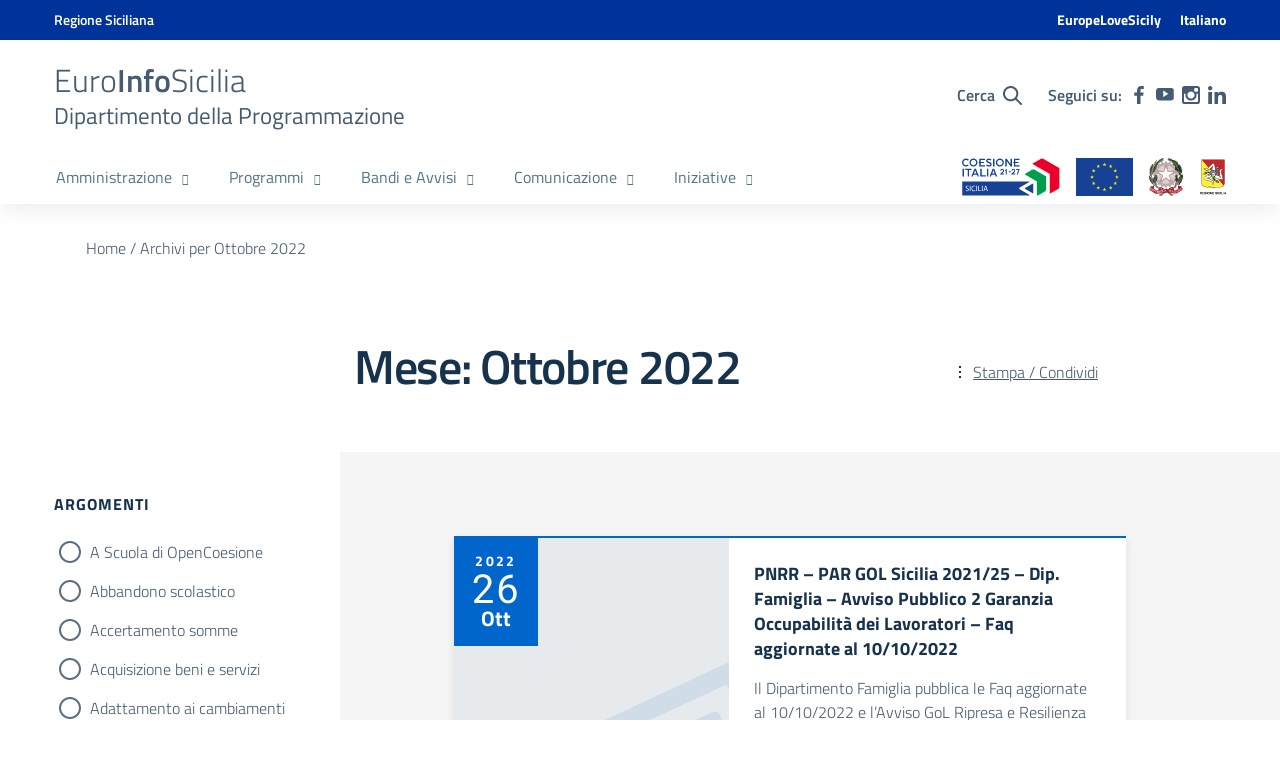

--- FILE ---
content_type: text/html; charset=UTF-8
request_url: https://www.euroinfosicilia.it/2022/10/
body_size: 136055
content:
<!doctype html>
<html lang="it-IT">
<head>
    <meta charset="utf-8">
    <meta name="viewport" content="width=device-width, initial-scale=1, shrink-to-fit=no">

    
    <meta name='robots' content='noindex, follow' />

	<!-- This site is optimized with the Yoast SEO plugin v24.5 - https://yoast.com/wordpress/plugins/seo/ -->
	<title>Ottobre 2022 - EuroInfoSicilia</title>
	<meta property="og:locale" content="it_IT" />
	<meta property="og:type" content="website" />
	<meta property="og:title" content="Ottobre 2022 - EuroInfoSicilia" />
	<meta property="og:url" content="https://www.euroinfosicilia.it/2022/10/" />
	<meta property="og:site_name" content="EuroInfoSicilia" />
	<meta property="og:image" content="https://www.euroinfosicilia.it/wp-content/uploads/2025/06/euroinfosicilia_open_-graph.jpg" />
	<meta property="og:image:width" content="1200" />
	<meta property="og:image:height" content="630" />
	<meta property="og:image:type" content="image/jpeg" />
	<meta name="twitter:card" content="summary_large_image" />
	<script type="application/ld+json" class="yoast-schema-graph">{"@context":"https://schema.org","@graph":[{"@type":"CollectionPage","@id":"https://www.euroinfosicilia.it/2022/10/","url":"https://www.euroinfosicilia.it/2022/10/","name":"Ottobre 2022 - EuroInfoSicilia","isPartOf":{"@id":"https://www.euroinfosicilia.it/#website"},"breadcrumb":{"@id":"https://www.euroinfosicilia.it/2022/10/#breadcrumb"},"inLanguage":"it-IT"},{"@type":"BreadcrumbList","@id":"https://www.euroinfosicilia.it/2022/10/#breadcrumb","itemListElement":[{"@type":"ListItem","position":1,"name":"Home","item":"https://www.euroinfosicilia.it/"},{"@type":"ListItem","position":2,"name":"Archivi per Ottobre 2022"}]},{"@type":"WebSite","@id":"https://www.euroinfosicilia.it/#website","url":"https://www.euroinfosicilia.it/","name":"EuroInfoSicilia","description":"Dipartimento delle Programmazione","potentialAction":[{"@type":"SearchAction","target":{"@type":"EntryPoint","urlTemplate":"https://www.euroinfosicilia.it/?s={search_term_string}"},"query-input":{"@type":"PropertyValueSpecification","valueRequired":true,"valueName":"search_term_string"}}],"inLanguage":"it-IT"}]}</script>
	<!-- / Yoast SEO plugin. -->


<link rel="alternate" type="application/rss+xml" title="EuroInfoSicilia  &raquo; Feed" href="https://www.euroinfosicilia.it/feed/" />
<script type="text/javascript">
/* <![CDATA[ */
window._wpemojiSettings = {"baseUrl":"https:\/\/s.w.org\/images\/core\/emoji\/15.0.3\/72x72\/","ext":".png","svgUrl":"https:\/\/s.w.org\/images\/core\/emoji\/15.0.3\/svg\/","svgExt":".svg","source":{"concatemoji":"https:\/\/www.euroinfosicilia.it\/wp-includes\/js\/wp-emoji-release.min.js?ver=6.5.7"}};
/*! This file is auto-generated */
!function(i,n){var o,s,e;function c(e){try{var t={supportTests:e,timestamp:(new Date).valueOf()};sessionStorage.setItem(o,JSON.stringify(t))}catch(e){}}function p(e,t,n){e.clearRect(0,0,e.canvas.width,e.canvas.height),e.fillText(t,0,0);var t=new Uint32Array(e.getImageData(0,0,e.canvas.width,e.canvas.height).data),r=(e.clearRect(0,0,e.canvas.width,e.canvas.height),e.fillText(n,0,0),new Uint32Array(e.getImageData(0,0,e.canvas.width,e.canvas.height).data));return t.every(function(e,t){return e===r[t]})}function u(e,t,n){switch(t){case"flag":return n(e,"\ud83c\udff3\ufe0f\u200d\u26a7\ufe0f","\ud83c\udff3\ufe0f\u200b\u26a7\ufe0f")?!1:!n(e,"\ud83c\uddfa\ud83c\uddf3","\ud83c\uddfa\u200b\ud83c\uddf3")&&!n(e,"\ud83c\udff4\udb40\udc67\udb40\udc62\udb40\udc65\udb40\udc6e\udb40\udc67\udb40\udc7f","\ud83c\udff4\u200b\udb40\udc67\u200b\udb40\udc62\u200b\udb40\udc65\u200b\udb40\udc6e\u200b\udb40\udc67\u200b\udb40\udc7f");case"emoji":return!n(e,"\ud83d\udc26\u200d\u2b1b","\ud83d\udc26\u200b\u2b1b")}return!1}function f(e,t,n){var r="undefined"!=typeof WorkerGlobalScope&&self instanceof WorkerGlobalScope?new OffscreenCanvas(300,150):i.createElement("canvas"),a=r.getContext("2d",{willReadFrequently:!0}),o=(a.textBaseline="top",a.font="600 32px Arial",{});return e.forEach(function(e){o[e]=t(a,e,n)}),o}function t(e){var t=i.createElement("script");t.src=e,t.defer=!0,i.head.appendChild(t)}"undefined"!=typeof Promise&&(o="wpEmojiSettingsSupports",s=["flag","emoji"],n.supports={everything:!0,everythingExceptFlag:!0},e=new Promise(function(e){i.addEventListener("DOMContentLoaded",e,{once:!0})}),new Promise(function(t){var n=function(){try{var e=JSON.parse(sessionStorage.getItem(o));if("object"==typeof e&&"number"==typeof e.timestamp&&(new Date).valueOf()<e.timestamp+604800&&"object"==typeof e.supportTests)return e.supportTests}catch(e){}return null}();if(!n){if("undefined"!=typeof Worker&&"undefined"!=typeof OffscreenCanvas&&"undefined"!=typeof URL&&URL.createObjectURL&&"undefined"!=typeof Blob)try{var e="postMessage("+f.toString()+"("+[JSON.stringify(s),u.toString(),p.toString()].join(",")+"));",r=new Blob([e],{type:"text/javascript"}),a=new Worker(URL.createObjectURL(r),{name:"wpTestEmojiSupports"});return void(a.onmessage=function(e){c(n=e.data),a.terminate(),t(n)})}catch(e){}c(n=f(s,u,p))}t(n)}).then(function(e){for(var t in e)n.supports[t]=e[t],n.supports.everything=n.supports.everything&&n.supports[t],"flag"!==t&&(n.supports.everythingExceptFlag=n.supports.everythingExceptFlag&&n.supports[t]);n.supports.everythingExceptFlag=n.supports.everythingExceptFlag&&!n.supports.flag,n.DOMReady=!1,n.readyCallback=function(){n.DOMReady=!0}}).then(function(){return e}).then(function(){var e;n.supports.everything||(n.readyCallback(),(e=n.source||{}).concatemoji?t(e.concatemoji):e.wpemoji&&e.twemoji&&(t(e.twemoji),t(e.wpemoji)))}))}((window,document),window._wpemojiSettings);
/* ]]> */
</script>
<style id='wp-emoji-styles-inline-css' type='text/css'>

	img.wp-smiley, img.emoji {
		display: inline !important;
		border: none !important;
		box-shadow: none !important;
		height: 1em !important;
		width: 1em !important;
		margin: 0 0.07em !important;
		vertical-align: -0.1em !important;
		background: none !important;
		padding: 0 !important;
	}
</style>
<link rel='stylesheet' id='gutenberg-pdfjs-css' href='https://www.euroinfosicilia.it/wp-content/plugins/pdfjs-viewer-shortcode/inc/../blocks/dist/style.css?ver=2.2.2' type='text/css' media='all' />
<style id='safe-svg-svg-icon-style-inline-css' type='text/css'>
.safe-svg-cover{text-align:center}.safe-svg-cover .safe-svg-inside{display:inline-block;max-width:100%}.safe-svg-cover svg{height:100%;max-height:100%;max-width:100%;width:100%}

</style>
<link rel='stylesheet' id='search-filter-flatpickr-css' href='https://www.euroinfosicilia.it/wp-content/plugins/search-filter/assets/css/vendor/flatpickr.min.css?ver=3.1.3' type='text/css' media='all' />
<link rel='stylesheet' id='search-filter-css' href='https://www.euroinfosicilia.it/wp-content/plugins/search-filter-pro/assets/css/frontend/frontend.css?ver=3.1.3' type='text/css' media='all' />
<link rel='stylesheet' id='wpdm-font-awesome-css' href='https://www.euroinfosicilia.it/wp-content/plugins/download-manager/assets/fontawesome/css/all.css?ver=6.5.7' type='text/css' media='all' />
<link rel='stylesheet' id='wpdm-front-bootstrap-css' href='https://www.euroinfosicilia.it/wp-content/plugins/download-manager/assets/bootstrap/css/bootstrap.min.css?ver=6.5.7' type='text/css' media='all' />
<link rel='stylesheet' id='wpdm-front-css' href='https://www.euroinfosicilia.it/wp-content/plugins/download-manager/assets/css/front.css?ver=6.5.7' type='text/css' media='all' />
<link rel='stylesheet' id='gdpr-css' href='https://www.euroinfosicilia.it/wp-content/plugins/gdpr-cookie-plugin-2/php/../css/gdpr.0.3.css?ver=6.5.7' type='text/css' media='all' />
<link rel='stylesheet' id='name-directory-style-css' href='https://www.euroinfosicilia.it/wp-content/plugins/name-directory/name_directory.css?ver=6.5.7' type='text/css' media='all' />
<link rel='stylesheet' id='olo-wp-rating-style-css' href='https://www.euroinfosicilia.it/wp-content/plugins/olo%20WP%20rating/olo-style.css?ver=6.5.7' type='text/css' media='all' />
<link rel='stylesheet' id='owl-carousel-style-css' href='https://www.euroinfosicilia.it/wp-content/plugins/post-slider-and-carousel/assets/css/owl.carousel.min.css?ver=3.2.6' type='text/css' media='all' />
<link rel='stylesheet' id='psac-public-style-css' href='https://www.euroinfosicilia.it/wp-content/plugins/post-slider-and-carousel/assets/css/psac-public.css?ver=3.2.6' type='text/css' media='all' />
<link rel='stylesheet' id='wpml-menu-item-0-css' href='https://www.euroinfosicilia.it/wp-content/plugins/sitepress-multilingual-cms/templates/language-switchers/menu-item/style.min.css?ver=1' type='text/css' media='all' />
<link rel='stylesheet' id='parent-style-css' href='https://www.euroinfosicilia.it/wp-content/themes/design-scuole-wordpress-theme-main/style.css?ver=6.5.7' type='text/css' media='all' />
<link rel='stylesheet' id='dsi-wp-style-css' href='https://www.euroinfosicilia.it/wp-content/themes/design-scuole-wordpress-theme-main-child/style.css?ver=6.5.7' type='text/css' media='all' />
<link rel='stylesheet' id='dsi-font-css' href='https://www.euroinfosicilia.it/wp-content/themes/design-scuole-wordpress-theme-main/assets/css/fonts.css?ver=6.5.7' type='text/css' media='all' />
<link rel='stylesheet' id='dsi-boostrap-italia-css' href='https://www.euroinfosicilia.it/wp-content/themes/design-scuole-wordpress-theme-main/assets/css/bootstrap-italia.css?ver=6.5.7' type='text/css' media='all' />
<link rel='stylesheet' id='dsi-scuole-css' href='https://www.euroinfosicilia.it/wp-content/themes/design-scuole-wordpress-theme-main/assets/css/scuole.css?ver=6.5.7' type='text/css' media='all' />
<link rel='stylesheet' id='dsi-overrides-css' href='https://www.euroinfosicilia.it/wp-content/themes/design-scuole-wordpress-theme-main/assets/css/overrides.css?ver=6.5.7' type='text/css' media='all' />
<link rel='stylesheet' id='dsi-carousel-style-css' href='https://www.euroinfosicilia.it/wp-content/themes/design-scuole-wordpress-theme-main/assets/css/carousel-style-double.css?ver=6.5.7' type='text/css' media='all' />
<link rel='stylesheet' id='dsi-splide-min-css' href='https://www.euroinfosicilia.it/wp-content/themes/design-scuole-wordpress-theme-main/assets/css/splide.min.css?ver=6.5.7' type='text/css' media='all' />
<link rel='stylesheet' id='dsi-print-style-css' href='https://www.euroinfosicilia.it/wp-content/themes/design-scuole-wordpress-theme-main/print.css?ver=20190912' type='text/css' media='print' />
<link rel='stylesheet' id='search-filter-ugc-styles-css' href='https://www.euroinfosicilia.it/wp-content/uploads/search-filter/style.css?ver=62' type='text/css' media='all' />
<script type="text/javascript">
		if ( ! Object.hasOwn( window, 'searchAndFilter' ) ) {
			window.searchAndFilter = {};
		}
		</script><script type="text/javascript" id="wpml-cookie-js-extra">
/* <![CDATA[ */
var wpml_cookies = {"wp-wpml_current_language":{"value":"it","expires":1,"path":"\/"}};
var wpml_cookies = {"wp-wpml_current_language":{"value":"it","expires":1,"path":"\/"}};
/* ]]> */
</script>
<script type="text/javascript" src="https://www.euroinfosicilia.it/wp-content/plugins/sitepress-multilingual-cms/res/js/cookies/language-cookie.js?ver=476000" id="wpml-cookie-js" defer="defer" data-wp-strategy="defer"></script>
<script type="text/javascript" src="https://www.euroinfosicilia.it/wp-includes/js/jquery/jquery.min.js?ver=3.7.1" id="jquery-core-js"></script>
<script type="text/javascript" src="https://www.euroinfosicilia.it/wp-includes/js/jquery/jquery-migrate.min.js?ver=3.4.1" id="jquery-migrate-js"></script>
<script type="text/javascript" src="https://www.euroinfosicilia.it/wp-content/plugins/download-manager/assets/bootstrap/js/bootstrap.bundle.min.js?ver=6.5.7" id="wpdm-front-bootstrap-js"></script>
<script type="text/javascript" id="wpdm-frontjs-js-extra">
/* <![CDATA[ */
var wpdm_url = {"home":"https:\/\/www.euroinfosicilia.it\/","site":"https:\/\/www.euroinfosicilia.it\/","ajax":"https:\/\/www.euroinfosicilia.it\/wp-admin\/admin-ajax.php"};
var wpdm_js = {"spinner":"<i class=\"fas fa-sun fa-spin\"><\/i>","client_id":"84a5586066d5bab241ed628ef349fc84"};
var wpdm_strings = {"pass_var":"Password verificata!","pass_var_q":"Fai clic sul seguente pulsante per avviare il download.","start_dl":"Avvia download"};
/* ]]> */
</script>
<script type="text/javascript" src="https://www.euroinfosicilia.it/wp-content/plugins/download-manager/assets/js/front.js?ver=6.5.4" id="wpdm-frontjs-js"></script>
<script type="text/javascript" src="https://www.euroinfosicilia.it/wp-content/plugins/gdpr-cookie-plugin-2/php/../js/gdpr.0.5.js?ver=6.5.7" id="gdpr-js-js"></script>
<script type="text/javascript" src="https://www.euroinfosicilia.it/wp-content/plugins/gdpr-cookie-plugin-2/php/../js/cookie.js?ver=6.5.7" id="cookie-js-js"></script>
<script type="text/javascript" src="https://www.euroinfosicilia.it/wp-content/themes/design-scuole-wordpress-theme-main/assets/js/modernizr.custom.js?ver=6.5.7" id="dsi-modernizr-js"></script>
<script type="text/javascript" src="https://www.euroinfosicilia.it/wp-content/plugins/search-filter/assets/js/vendor/flatpickr.min.js?ver=3.1.3" id="search-filter-flatpickr-js"></script>
<script type="text/javascript" id="search-filter-js-before">
/* <![CDATA[ */
window.searchAndFilter.frontend = {"fields":{},"queries":{},"library":{"fields":{},"components":{}},"restNonce":"6cb21c84c5","homeUrl":"https:\/\/www.euroinfosicilia.it","isPro":true,"suggestionsNonce":"1d4fb4d6da"};
/* ]]> */
</script>
<script type="text/javascript" src="https://www.euroinfosicilia.it/wp-content/plugins/search-filter-pro/assets/js/frontend/frontend.js?ver=3.1.3" id="search-filter-js"></script>
<link rel="https://api.w.org/" href="https://www.euroinfosicilia.it/wp-json/" /><meta name="generator" content="WordPress 6.5.7" />
<meta name="generator" content="WPML ver:4.7.6 stt:1,27;" />

<link rel='stylesheet' id='125855-css' href='//www.euroinfosicilia.it/wp-content/uploads/custom-css-js/125855.css?v=1948' type="text/css" media='all' />

<link rel='stylesheet' id='120004-css' href='//www.euroinfosicilia.it/wp-content/uploads/custom-css-js/120004.css?v=4932' type="text/css" media='all' />

<link rel='stylesheet' id='117202-css' href='//www.euroinfosicilia.it/wp-content/uploads/custom-css-js/117202.css?v=5697' type="text/css" media='all' />

<link rel='stylesheet' id='874-css' href='//www.euroinfosicilia.it/wp-content/uploads/custom-css-js/874.css?v=3613' type="text/css" media='all' />

<link rel='stylesheet' id='154-css' href='//www.euroinfosicilia.it/wp-content/uploads/custom-css-js/154.css?v=1848' type="text/css" media='all' />
<!-- start Simple Custom CSS and JS -->
<!-- jQuery UI -->
<link rel="stylesheet" href="/wp-content/themes/design-scuole-wordpress-theme-main-child/src/css/jquery-ui.css">
<script src="/wp-content/themes/design-scuole-wordpress-theme-main-child/src/js/jquery-ui.min.js"></script>

<!-- Matomo -->
<script>
  var _paq = window._paq = window._paq || [];
  /* tracker methods like "setCustomDimension" should be called before "trackPageView" */
  _paq.push(['trackPageView']);
  _paq.push(['enableLinkTracking']);
  (function() {
    var u="https://ingestion.webanalytics.italia.it/";
    _paq.push(['setTrackerUrl', u+'matomo.php']);
    _paq.push(['setSiteId', '44398']);
    var d=document, g=d.createElement('script'), s=d.getElementsByTagName('script')[0];
    g.async=true; g.src=u+'matomo.js'; s.parentNode.insertBefore(g,s);
  })();
</script>
<!-- End Matomo Code -->




<!-- end Simple Custom CSS and JS -->
<!-- start Simple Custom CSS and JS -->
<style type="text/css">
.sticky-main-nav ul.nav-list li.olo-logo-istituzionale span,
.col-8.d-flex.align-items-center button.d-flex.align-items-center.search-btn,
#main-header.is-sticky div#pre-header {
    display: none!important;
}
.is-sticky .col-8.d-flex.align-items-center button.d-flex.align-items-center.search-btn{
	display:flex!important;
	position:absolute;
	top:8px;
	right:24px;
	font-size: 14px;
}

.sticky-main-nav ul.nav-list li.olo-logo-istituzionale a::before {
    content: "";
    height: 30px;
    display: inline-block;
    background-size: auto 30px;
    background-repeat: no-repeat;
    background-position-x: center;
}
header.is-sticky .nav li {
    display: block;
    padding: 12px 10px 8px;
}
.sticky-main-nav .olo-logo-coesione-italia a::before {
	width: 80px;
}
.sticky-main-nav .olo-logo-regione-sicilia a::before {
	width: 21px;
}
.sticky-main-nav .olo-logo-quirinale a::before {
	width: 29px;
}
.sticky-main-nav .olo-logo-comunita-europea a::before {
	width: 46px;
}
.sticky-main-nav ul.nav-list>li.olo-logo-istituzionale>a {
    padding: 4px 6px 0;
}
#main-header.is-sticky .sticky-main-nav {
    padding-left: 0;
    min-width: 100%;
	    display: flex;
	justify-content: space-between;
	align-items: center;
}
html .is-sticky .col-8.d-flex.align-items-center {
    max-width: 100%;
    flex: 0 0 100%;
    flex-wrap: wrap;
}
.is-sticky .col-4.d-flex.align-items-center.justify-content-end {
    display:none!important;
}
ul#menu-mega-menu-1>li:first-of-type>a {
    padding-left: 8px;
}
html #main-header.is-sticky .menu-main .nav > li:hover a::before,html #main-header.is-sticky .menu-main .nav > li.current-menu-ancestor a::before {
    top: 28px;
}
html #main-header.is-sticky .menu-main .mega-menu .menu-item-has-children.olo-opened > a::before {
    top: 29px;
}
ul#menu-mega-menu-1>li:first-of-type {
    padding-left: 0;
}
.is-sticky .container.header-top {
    padding: 16px 14px 8px;
}
html #main-header.is-sticky .menu-main .nav li > ul.olo-show {
	margin-top: 16px !important;
	padding: 25px 16px;

}

.menu-main .mega-menu > li:not(.olo-menu-single-column) > ul.olo-show {
 
    min-width: 100vw;
}

header.is-sticky .logo-header .h1 {
    margin: -5px 0 0 0;
    font-size: 1.4em;
}
@media (min-width: 1200px) {
html .menu-main .mega-menu > li:not(.olo-menu-single-column) > ul.olo-show {
    left: calc(-1*(100vw - 1186px) / 2);
}
}
@media (max-width: 1199px) {
	#main-header.is-sticky .sticky-main-nav>* {
    display: none;
}
}
</style>
<!-- end Simple Custom CSS and JS -->
<!-- start Simple Custom CSS and JS -->
<style type="text/css">
/*stili legati al funzionamento*/
.olo-sidebar ul.menu{	
	display:none;
	padding: 0;
    margin: 32px 0;
}
.olo-sidebar ul.menu *{
	list-style:none;
	text-decoration:none;
	transition: all ease 0.3s;
	line-height: 40px;
}
.olo-sidebar .menu-item-has-children {
    position: relative;

}
.olo-sidebar .menu-item-has-children >a {
    width: 100%;
    display: block;
	padding-right: 32px;
}

.olo-open-btn {
     width: 45px;
    text-align: center;
    cursor: pointer;
    transition: all ease 0.3s;
    position: absolute;
    right: 0;
}
.olo-open-btn svg{
	    transition: all ease 0.3s;
}
.olo-open-btn.olo-close svg {
    transform: rotateZ(-180deg);
}

.olo-sidebar .menu-item:not(.current-menu-item) a:hover{
	cursor:pointer;
	text-decoration:underline;
	
}
.current-menu-item  >a{
	pointer-events:none;
	text-decoration:none;
}
/*END stili legati al funzionamento*/
</style>
<!-- end Simple Custom CSS and JS -->

<script type="text/javascript" src='//www.euroinfosicilia.it/wp-content/uploads/custom-css-js/116983.js?v=9626'></script>

<script type="text/javascript" src='//www.euroinfosicilia.it/wp-content/uploads/custom-css-js/171.js?v=4327'></script>
    <!-- Custom <head> content -->
    <script>
					// Funzione per spostare i <style> nella <head>
			function moveStylesToHead() {
				// Seleziona tutti gli <style> con la classe 'widget-event-style'
				const styles = document.querySelectorAll('style.widget-event-style');

				styles.forEach(style => {
					// Crea una nuova referenza all'elemento <head>
					const head = document.head || document.getElementsByTagName('head')[0];

					// Sposta il <style> nella <head>
					head.appendChild(style);
				});
			}

			// Chiama la funzione dopo che il DOM è completamente caricato
			document.addEventListener('DOMContentLoaded', moveStylesToHead);

				</script>
            <script>
            // Funzione per spostare i <style> nella <head>
            function moveStylesToHead() {
                // Seleziona tutti gli <style> con la classe 'widget-event-style'
                const styles = document.querySelectorAll('style.widget-event-style');

                styles.forEach(style => {
                    // Crea una nuova referenza all'elemento <head>
                    const head = document.head || document.getElementsByTagName('head')[0];

                    // Sposta il <style> nella <head>
                    head.appendChild(style);
                });
            }

            // Chiama la funzione dopo che il DOM è completamente caricato
            document.addEventListener('DOMContentLoaded', moveStylesToHead);

        </script>
        <link rel="icon" href="https://www.euroinfosicilia.it/wp-content/uploads/2025/06/cropped-favicon-coesione-32x32.png" sizes="32x32" />
<link rel="icon" href="https://www.euroinfosicilia.it/wp-content/uploads/2025/06/cropped-favicon-coesione-192x192.png" sizes="192x192" />
<link rel="apple-touch-icon" href="https://www.euroinfosicilia.it/wp-content/uploads/2025/06/cropped-favicon-coesione-180x180.png" />
<meta name="msapplication-TileImage" content="https://www.euroinfosicilia.it/wp-content/uploads/2025/06/cropped-favicon-coesione-270x270.png" />
		<style type="text/css" id="wp-custom-css">
			body.home .olo-content-page-numbers {
  display: none;
}

body.post-template-single-notizia .figure.px-0.img-full {
  display: none;
}

.so-widget-sow-accordion .sow-accordion .sow-accordion-panel .sow-accordion-panel-header {
  background-color: #fff !important;
  border: 2px solid #039;
  color: #039 !important;
  font-weight: 600;
}

.so-widget-sow-accordion .sow-accordion .sow-accordion-panel .sow-accordion-panel-header:hover,
.so-widget-sow-accordion .sow-accordion .sow-accordion-panel .sow-accordion-panel-header:focus{
  background-color: #039 !important;
  color:#fff !important;
}

p,
.name_directory_name_box {
  word-wrap: anywhere;
}
/* Link */
#olo-article a,
body.single-eventi .article-wrapper a,
body.page-template .section.bg-white p a,
body.page-template .section.bg-white ul li a,
body.error404 p a {
  color: #06c;
}

#olo-article a:hover,
body.single-eventi .article-wrapper a,
body.page-template .section.bg-white p a:hover,
body.page-template .section.bg-white ul li a:hover,
body.error404 p a:hover {
  color: rgb(0,81.6,163.2);
}
/* End Link */
/* HEADER */
#main-header {
  z-index: 3;
}

header#main-header .bg-petrol {
  background-color: #039 !important;
}

.is-sticky .col-8.d-flex.align-items-center {
  max-width: 85%;
  flex: 0 0 85%;
}

.is-sticky .col-4.d-flex.align-items-center.justify-content-end {
  max-width: 15%;
  flex: 0 0 15%;
}

header .logo-header a svg,
footer.footer-wrapper .logo-footer a svg {
  display: none;
}

header .logo-header .h1 {
  margin: 0;
  font-size: 2em;
}

header.is-sticky .logo-header .h1 {
  margin: -5px 0 0 0;
  font-size: 1.5em;
}

header .logo-header .h1 span {
  display: inline-block;
}

header .logo-header .h1 span strong {
 font-weight: 200;
}

header .logo-header .h1 span strong span {
 font-weight: 600;
}

header .logo-header .h1 span.d-none.d-lg-block {
  font-size: 0.71875em;
}

header.is-sticky .logo-header .h1 span.d-none.d-lg-block {
  font-size: 0.5833333em;
}

#menu-top-nav li,
#menu-top-nav-eng li {
  list-style: none;
  display: inline-block;
  padding-left: 16px;
}

#menu-top-nav,
#menu-top-nav-eng {
  margin-bottom: 0;
}
/* Loghi Istituzionali */

nav[aria-label="Argomenti"] {
 position: relative;
}

nav #menu-main-menu-right-1,
nav #menu-main-menu-right-1_onscroll {
  margin-right: 6px;
  top: 4px;
  position: absolute;
  left: -286px;
}

#sub-nav ul.nav-list li.olo-logo-istituzionale a {
  padding: 4px 8px 0;
}

#sub-nav ul.nav-list li.olo-logo-istituzionale a span,
.nav-list-mobile.dl-menuwrapper li.olo-logo-istituzionale a span {
  display: none;
}

#sub-nav ul.nav-list li.olo-logo-istituzionale a::before,
.nav-list-mobile.dl-menuwrapper ul.nav-list li.olo-logo-istituzionale a::before {
  content: "";
  height: 38px;
  display: inline-block;
  background-size: auto 38px;
  background-repeat: no-repeat;
  background-position-x: center;
}

.olo-logo-comunita-europea a::before {
  width: 57px;
  background-image: url(/wp-content/uploads/2024/07/comunita-europea.svg);
}

.olo-logo-quirinale a::before {
  width: 34px;
  background-image: url(/wp-content/uploads/2024/07/quirinale-logo.svg);
}

.olo-logo-regione-sicilia a::before {
  width: 28px;
  background-image: url(/wp-content/uploads/2024/07/regione-sicilia.svg);
}

.olo-logo-coesione-italia a::before {
  width: 98px;
  background-image: url(/wp-content/uploads/2025/03/logo-coesione-italia-21-27-sicilia.svg);
}
/* End Loghi Istituzionali */
/* Mega Menù */
.menu-main.main-nav .container {
  padding: 0;
}

.menu-main.main-nav .col-12 {
  padding: 0;
}

.menu-main .nav li ul {
  background-color: #e5e5e5;
}

.menu-main .nav li li {
  border-top: 0;
}

.menu-main .nav.mega-menu .heading.olo-hide-title > a {
  color: #e5e5e5;
}

.olo-menu-border-left {
  border-left: 1px dotted #039;
}

.menu-main .nav .menu-item-has-children > a::after {
  content: '\f078';
  font-family: FontAwesome;
}

.menu-main .nav li ul {
  background-color: #e5f5fc;
}

#main-header.is-sticky {
  z-index: 50000000;
}

.menu-main .nav > li:hover {
  background-color: transparent;
}

.menu-main .nav > li:hover a::before,
.menu-main .nav > li a[aria-current="page"]::before,
.menu-main .nav > li.current-menu-ancestor a::before {
  content: "";
  width: 21px;
  position: absolute;
  height: 9px;
  background-color: #009f4d;
  bottom: -15px;
  left: calc(50% - 11px);
  border-radius: 0px;
  box-sizing: border-box;
  clip-path: polygon(45% 0, 55% 0, 100% 100%, 0% 100%);
}

.menu-main .nav > li.menu-item-has-children:hover a::before,
.menu-main .nav > li.current-menu-ancestor a::before {
  left: calc(50% - 10px);
}

.menu-main .nav > li.menu-item-has-children.olo-opened:hover a::before {
  width: 18px;
  left: calc(50% - 9px);
  clip-path: none;
}

.menu-main .nav > li:hover .sub-menu li a::before {
  height: 0;
  left: 15px !important;
}

#sub-nav .menu-main .nav li ul a,
#main-header.is-sticky .menu-main .nav li ul a {
  color: #039;
}

#sub-nav .menu-main .nav li ul li.heading a[href="##"],
#main-header.is-sticky .menu-main .nav li ul li.heading a[href="##"]{
  color: #455b71;
  padding-bottom: 15px;
  font-weight: 700;
}

#sub-nav .menu-main .nav li ul li.heading.olo-hide-title a[href="##"] {
  color: #e5f5fc;
}

#sub-nav .menu-main .nav li ul li.heading.olo-hide-title a[href="###"] {
  color: #e5f5fc;
  line-height: 0;
}

#sub-nav .sub-menu.olo-show {
  box-shadow: inset 0px 10px 13px -8px rgba(0,0,0,.1),
              0 10px 20px rgba(0, 0, 0, .1);
  border-radius: 0 0 6px 6px;
  margin-top: 15px !important;
  padding: 25px 7px;
}

.menu-main .mega-menu .menu-item-has-children.olo-opened > a::before {
  top: 32px;
  background-color: #039;
  clip-path: none;
}

ul.nav.mega-menu li:hover ul ul li a,
ul.nav.mega-menu li ul ul li a,
.menu-main .nav > li.menu-item-has-children.olo-opened:hover ul ul li a,
ul.nav.mega-menu li.olo-menu-single-column ul li a {
  padding: 0 15px 0 30px;
  position: relative;
}

ul.nav.mega-menu li:hover ul ul li a::before,
ul.nav.mega-menu li ul ul li a::before,
.menu-main .nav > li.menu-item-has-children.olo-opened:hover ul ul li a::before,
ul.nav.mega-menu li.olo-menu-single-column ul li a::before,
.menu-main .nav > li a[aria-current="page"] ul ul a::before,
.menu-main .nav > li.current-menu-ancestor ul ul a::before {
  content: '\f0da';
  font-family: FontAwesome;
  width: 12px;
  height: 12px;
  position: absolute;
  background-color: transparent;
  bottom: 0;
  left: 15px;
  border-radius: 0;
  font-size: 12px;
  top: 4px !important;
}

ul.nav.mega-menu ul.sub-menu li a[aria-current="page"] {
  position: relative;
  color: #fff !important;
}

ul.nav.mega-menu ul.sub-menu li a[aria-current="page"]::after {
  content: '';
  width: calc(100% - 40px);
  height: 24px;
  display: block;
  background-color: #039;
  position: absolute;
  top: 1px;
  left: 25px;
  z-index: -1;
}

#sub-nav .menu-main .nav li ul a:focus:not(.focus--mouse):not([data-focus-mouse="true"]) {
  box-shadow: 0 0 0 2px #f90 !important;
  background-color: #039;
  color: #fff !important;
  outline: transparent !important;
}

ul.nav.mega-menu ul.sub-menu li a[aria-current="page"]::before {
  color: #039;
}

.menu-main .nav .current-menu-item,
.menu-main .nav .current-menu-ancestor {
  box-shadow: none;
}

.menu-main .nav.mega-menu .heading .heading {
  margin-top: 12px;
}

.menu-main .nav.mega-menu .heading .heading a {
  padding-left: 15px !important;
}

.menu-main .nav.mega-menu .heading .heading a::before {
  content: '' !important;
}

#main-header.is-sticky .sub-menu.olo-show {
  /*display: none;*/
}

#main-header.is-sticky .menu-main .mega-menu .menu-item-has-children.olo-opened > a::before,
#main-header.is-sticky .menu-main .nav > li.current-menu-ancestor a::before {
  /*display: none;*/
}

#main-header.is-sticky .menu-main .nav li > ul.olo-show {
  margin-top: 35px !important;
  box-shadow: inset 0px 10px 13px -8px rgba(0,0,0,.1), 
              0 10px 20px rgba(0, 0, 0, .1);
}

#main-header.is-sticky .menu-main .mega-menu .menu-item-has-children.olo-opened > a::before {
  top: 50px;
}

#main-header.is-sticky .menu-main .nav > li:hover a::before,
#main-header.is-sticky .menu-main .nav > li.current-menu-ancestor a::before {
  top: 48px;
}

.is-sticky .sticky-main-nav {
  padding-left: 42px;
}

#main-header.is-sticky .menu-main .nav .sub-menu ul {
  padding: 0;
}

.menu-main .nav > li:focus-within {
  background-color: transparent;
}

.menu-main .nav li li {
  padding-top: 8px;
  padding-bottom: 8px;
}

.cbp-spmenu-left.menu-open{
  display: none;
}

.cbp-spmenu-vertical.cbp-spmenu-left.zoom {
  width: 320px;
}

#main-header.zoom .header-top .hamburger.is-active {
  left: 325px;
} 

.cbp-spmenu-left {
  display: none;
}
/* Lingua */
#menu-main-menu-right-1 .wpml-ls-item-en,
#menu-main-menu-right-1 .wpml-ls-item-it,
#menu-main-menu-right-eng-1 .wpml-ls-item-en,
#menu-main-menu-right-eng-1 .wpml-ls-item-it {
 display: none;
}
/* End Lingua */
/* End Mega Menù */
/* End HEADER */
/* Footer */
footer.footer-wrapper {
  background-color: #202a2e;
  padding: 50px 0 36px 0;
}

footer .ue-logo {
  height: 60px;
  top: 6px;
  position: relative;
}

footer .row.variable-gutters.mb-3 .col-lg-3:last-child {
  display: none;
}

footer .row.variable-gutters.mb-3 .col-lg-3 {
  flex: 0 0 33.33333333%;
  max-width: 33.33333333%;
}

footer .row.variable-gutters.mb-3 .col-lg-3 h2.h3 {
  margin-bottom: .889rem;
  padding-bottom: .889rem;
  border-bottom: 1px solid hsla(0,0%,100%,.5);
}

footer#footer-wrapper .footer-list a {
  padding: 0 0 12px;
  display: block;
}

footer .col-lg-12.sub-footer {
  border-top: 1px solid hsla(0,0%,100%,.5);
  margin-top: 1.667rem;
  padding-top: 1.333rem;
}

footer .sub-footer .footer-social {
  align-self: self-start;
}
/* End Footer */

/* Simple-post */
body.single-post h2.visually-hidden {
  display: none;
}

body.single-post .olo-img-hide-desktop {
  display: none;
}

body.single-post .olo-img-in-evidenza .container-fluid.my-3 {
  margin-top: 0 !important;
}

body.single-post .olo-img-in-evidenza .figure.px-0.img-full,
body.single-eventi .olo-img-in-evidenza .figure.px-0.img-full {
  width: 100%;
  text-align: left;
}

body.single-post .olo-img-in-evidenza .figure.px-0.img-full img,
body.single-eventi .olo-img-in-evidenza .figure.px-0.img-full img {
  border: 1px solid #e7eaed;
  width: 100%;
}

body.single-post .olo-col-breadcrumb {
  margin-left: -12px;
}

.olo-it-page-section {
  margin-top: 48px;
}

.olo-it-page-section h3 {
  font-size: 1.555rem;
  line-height: 1.428;
  font-weight: 600;
}

body.single-post .olo-it-page-section .col-12 p:last-child,
body.single-post .olo-it-page-section .col-12 ul:last-child {
  margin-bottom: 0;
}

.olo-row-date-update {
  padding: 26px 0;
  border-top: 1px solid #e7eaed;
  margin-left: 16px;
}

#lista-paragrafi .nav-link.active {
  border-left: 2px solid;
}

.olo-section-posts {
  margin-top: -1px;
}

#a-cura-di .card .card-body h5.card-title {
  font-size: 1.125rem;
  margin-bottom: 16px;
}

#a-cura-di .card-text p span {
  padding-right: 8px;
}

.olo-card-staff {
  box-shadow: none !important;
}

.olo-cat-badge.badge,
.badge-outline-purplelight,
body.single-post .olo-cat-badge.badge,
body.single-post .badge-outline-purplelight {
  color: #06c;
  border-color: #06c;
  text-decoration: none;
}

.olo-cat-badge.badge:hover,
.badge-outline-purplelight:hover 
body.single-post .olo-cat-badge.badge:hover,
body.single-post .badge-outline-purplelight:hover,
.badge-outline-purplelight:not(:disabled):not(.disabled):active {
  color: #fff !important;
  background-color: #06c !important;
}

body.single-post .aside-title::after {
  background: #06c;
}

body.single-post .card.card-teaser {
  box-shadow: 0 2px 7px 0 rgba(0, 0, 0, 0.17) !important;
  border-left: 8px solid #979899;
}

body.single-post .olo-calendar-date {
  margin-bottom: 0 !important;
}

body.single-post .olo-calendar-date .calendar-date {
  margin-bottom: 24px;
}

body.single-post .olo-calendar-date .calendar-date:last-child {
  margin-bottom: 8px;
}

body.single-post .olo-calendar-date .calendar-date-description {
  margin-bottom: 0;
  display: flex;
  align-items: center;
}

body.single-post #olo-article .olo-calendar-date .calendar-date-description a {
  color: #455b71;
}

body.single-post #olo-article .olo-calendar-date .calendar-date-description a:hover {
  text-decoration: underline;
}

body.single-post .olo-calendar-date .calendar-date .calendar-date-description .calendar-date-description-content {
  padding: 12px 24px;
}

body.single-post .olo-calendar-date .calendar-date .calendar-date-description .calendar-date-description-content p {
  font-size: 0.99557522em;
  display: block;
  vertical-align: middle;
}

.olo-contenuti-collegati_14-20 {
  padding-top: 32px;
}

body.single-post .badges-wrapper.olo-cat-container .badges a[href="https://www.euroinfosicilia.it/category/news-pr-fesr-21-27/"],
body.single-post .badges-wrapper.olo-cat-container .badges a[href="https://www.euroinfosicilia.it/category/altre-news-in-evidenza/"],
body.single-post .badges-wrapper.olo-cat-container .badges a[href="https://www.euroinfosicilia.it/category/bandi-istruzione-e-formazione/"],
body.single-post .badges-wrapper.olo-cat-container .badges a[href="https://www.euroinfosicilia.it/category/bandi-energia-sostenibile/"],
body.single-post .badges-wrapper.olo-cat-container .badges a[href="https://www.euroinfosicilia.it/category/bandi-agenda-digitale/"],
body.single-post .badges-wrapper.olo-cat-container .badges a[href="https://www.euroinfosicilia.it/category/bandi-ricerca-e-innovazione/"],
body.single-post .badges-wrapper.olo-cat-container .badges a[href="https://www.euroinfosicilia.it/category/bandi-gestione-dei-rischi/"],

body.single-post .badges-wrapper.olo-cat-container .badges a[href="https://euroinfosicilia.it/category/news-pr-fesr-21-27/"],
body.single-post .badges-wrapper.olo-cat-container .badges a[href="https://euroinfosicilia.it/category/altre-news-in-evidenza/"],
body.single-post .badges-wrapper.olo-cat-container .badges a[href="https://euroinfosicilia.it/category/bandi-istruzione-e-formazione/"],
body.single-post .badges-wrapper.olo-cat-container .badges a[href="https://euroinfosicilia.it/category/bandi-energia-sostenibile/"],
body.single-post .badges-wrapper.olo-cat-container .badges a[href="https://euroinfosicilia.it/category/bandi-agenda-digitale/"],
body.single-post .badges-wrapper.olo-cat-container .badges a[href="https://euroinfosicilia.it/category/bandi-ricerca-e-innovazione/"],
body.single-post .badges-wrapper.olo-cat-container .badges a[href="https://euroinfosicilia.it/category/bandi-gestione-dei-rischi/"],

.card-body .post-categories.badges a.olo-cat-badge[href="https://www.euroinfosicilia.it/category/news-pr-fesr-21-27/"],
.card-body .post-categories.badges a.olo-cat-badge[href="https://www.euroinfosicilia.it/category/altre-news-in-evidenza/"],
.card-body .post-categories.badges a.olo-cat-badge[href="https://www.euroinfosicilia.it/category/bandi-istruzione-e-formazione/"],
.card-body .post-categories.badges a.olo-cat-badge[href="https://www.euroinfosicilia.it/category/bandi-energia-sostenibile/"],
.card-body .post-categories.badges a.olo-cat-badge[href="https://www.euroinfosicilia.it/category/bandi-agenda-digitale/"],
.card-body .post-categories.badges a.olo-cat-badge[href="https://www.euroinfosicilia.it/category/bandi-ricerca-e-innovazione/"],
.card-body .post-categories.badges a.olo-cat-badge[href="https://www.euroinfosicilia.it/category/bandi-gestione-dei-rischi/"],

.card-body .post-categories.badges a.olo-cat-badge[href="https://euroinfosicilia.it/category/news-pr-fesr-21-27/"],
.card-body .post-categories.badges a.olo-cat-badge[href="https://euroinfosicilia.it/category/altre-news-in-evidenza/"],
.card-body .post-categories.badges a.olo-cat-badge[href="https://euroinfosicilia.it/category/bandi-istruzione-e-formazione/"],
.card-body .post-categories.badges a.olo-cat-badge[href="https://euroinfosicilia.it/category/bandi-energia-sostenibile/"],
.card-body .post-categories.badges a.olo-cat-badge[href="https://euroinfosicilia.it/category/bandi-agenda-digitale/"],
.card-body .post-categories.badges a.olo-cat-badge[href="https://euroinfosicilia.it/category/bandi-ricerca-e-innovazione/"],
.card-body .post-categories.badges a.olo-cat-badge[href="https://euroinfosicilia.it/category/bandi-gestione-dei-rischi/"] {
  display: none;
}

.olo-calendar-date.calendar-vertical .calendar-date .calendar-date-day {
  color: rgb(0, 157, 78);
  margin-bottom: 0;
  font-weight: 600;
}

.olo-calendar-date.calendar-vertical .calendar-date .calendar-date-day small .day {
  padding: 0 0 1px;
  font-size: 1.125em;
  font-weight: 700;
}

.olo-calendar-date.calendar-vertical .calendar-date .calendar-date-day small .month {
  font-weight: 400;
  text-transform: uppercase;
  font-size: 14px;
}

.olo-calendar-date.calendar-vertical .calendar-date .calendar-date-day small .year {
  font-size: 0.875em;
  padding: 3px 0px 0px;
  display: block;
  font-weight: 600;
}

.olo-calendar-date.calendar-vertical .calendar-date .calendar-date-day::before {
  background-color: rgb(0, 157, 78);
}

.olo-calendar-date.calendar-vertical .calendar-date .calendar-date-day::after {
  background-color: rgb(0, 157, 78);
}

.olo-calendar-date.calendar-vertical .calendar-date .calendar-date-description .calendar-date-description-content::before {
  background-color: rgb(0, 157, 78);
}

body.single-post .olo-container_bandi_collegati {
  margin-bottom: 32px;
}

/* Altri Articoli */
body.single-post .olo-section-posts {
  background-color: #f0f1f2 !important;
  position: relative;
}

body.single-post .olo-section-posts::before {
  content: "";
  position: absolute;
  z-index: 1;
  top: 0;
  left: 0;
  width: 100%;
  height: 17px;
  background: linear-gradient(to bottom,rgba(0,0,0,0.65) 0,rgba(0,0,0,0) 100%);
  opacity: 0.12;
}

body.single-post .olo-section-posts h2 {
  font-size: 2.666rem;
}

body.single-post .olo-section-posts .card {
  padding: 12px 24px !important;
  border-radius: 4px;
}

body.single-post .olo-section-posts .card .clearfix,
body.single-post .olo-section-posts .pb-5.text-center.mt-2 {
  display: none;
}

/* End Altri Articoli */
/* Badge Colore contatore */
.olo-cat-badge[href="https://www.euroinfosicilia.it/category/bandi/bandi-e-avvisi-aperti/"],
.olo-cat-badge[href="https://euroinfosicilia.it/category/bandi/bandi-e-avvisi-aperti/"] {
  border-color: #009f4d !important;
  color: #007D3E !important;
}

.olo-cat-badge[href="https://www.euroinfosicilia.it/category/bandi/bandi-e-avvisi-in-scadenza/"],
.olo-cat-badge[href="https://euroinfosicilia.it/category/bandi/bandi-e-avvisi-in-scadenza/"] {
  border-color: #9E6D00 !important;
  color: #9E6D00 !important;
}

.olo-cat-badge[href="https://www.euroinfosicilia.it/category/bandi/bandi-e-avvisi-chiusi/"],
.olo-cat-badge[href="https://euroinfosicilia.it/category/bandi/bandi-e-avvisi-chiusi/"] {
  border-color: #e4002b !important;
  color: #e4002b !important;
}

.olo-cat-badge[href="https://www.euroinfosicilia.it/category/bandi/bandi-e-avvisi-aperti/"].badge:hover, 
.badge-outline-purplelight:hover body.single-post .olo-cat-badge[href="https://www.euroinfosicilia.it/category/bandi/bandi-e-avvisi-aperti/"].badge:hover,
.olo-cat-badge[href="https://euroinfosicilia.it/category/bandi/bandi-e-avvisi-aperti/"].badge:hover, 
.badge-outline-purplelight:hover body.single-post .olo-cat-badge[href="https://euroinfosicilia.it/category/bandi/bandi-e-avvisi-aperti/"].badge:hover {
  border-color: #009f4d !important;
  color: #fff !important;
  background-color: #009f4d !important;
}

.olo-cat-badge[href="https://www.euroinfosicilia.it/category/bandi/bandi-e-avvisi-in-scadenza/"].badge:hover, 
.badge-outline-purplelight:hover body.single-post .olo-cat-badge[href="https://www.euroinfosicilia.it/category/bandi/bandi-e-avvisi-in-scadenza/"].badge:hover,
.olo-cat-badge[href="https://euroinfosicilia.it/category/bandi/bandi-e-avvisi-in-scadenza/"].badge:hover, 
.badge-outline-purplelight:hover body.single-post .olo-cat-badge[href="https://euroinfosicilia.it/category/bandi/bandi-e-avvisi-in-scadenza/"].badge:hover {
  border-color: #9E6D00 !important;
  color: #fff !important;
  background-color: #9E6D00 !important;
}

.olo-cat-badge[href="https://www.euroinfosicilia.it/category/bandi/bandi-e-avvisi-chiusi/"].badge:hover, 
.badge-outline-purplelight:hover body.single-post .olo-cat-badge[href="https://www.euroinfosicilia.it/category/bandi/bandi-e-avvisi-chiusi/"].badge:hover,
.olo-cat-badge[href="https://euroinfosicilia.it/category/bandi/bandi-e-avvisi-chiusi/"].badge:hover, 
.badge-outline-purplelight:hover body.single-post .olo-cat-badge[href="https://euroinfosicilia.it/category/bandi/bandi-e-avvisi-chiusi/"].badge:hover {
  border-color: #e4002b !important;
  color: #fff !important;
  background-color: #e4002b !important;
}
/* End Badge Colore contatore */
/* End Simple-post */
/* Downloads Manager */
/* Singoli Downloads Manager */
body.page-template-page-fullwidth .olo-template-downloads,
body.single-post .olo-template-downloads {
  max-width: 58.33333%;
}

.olo-template-downloads {
  border: 0 !important;
  padding: 0;
  box-shadow: 0 2px 7px 0 rgba(0, 0, 0, 0.17);
  border-radius: 4px !important;
}

.olo-template-downloads a {
  padding: 14px 20px 17px 16px;
  display: block;
  text-decoration: none;
}

.olo-template-downloads a h3  {
  color: #455b71;
  font-family: "Titillium Web", Geneva, Tahoma, sans-serif;
  font-weight: 600 !important;
  text-decoration: none;
  font-size: 0.88495575em !important;
}

.olo-template-downloads a:hover  {
  color: #455b71;
  text-decoration: none;
}

.olo-template-downloads a:hover h3,
.olo-template-downloads a:hover .olo-excerpt p {
  text-decoration: underline;
  text-decoration-color: #455b71;
}

.olo-template-downloads .w3eden .card-body {
  padding: 20px 20px 19px !important;
}

.w3eden .media {
  /*align-items: center;*/
}

.olo-template-downloads img.wpdm_icon,
.w3eden .img-48 {
  width: 36px !important;
  max-width: 36px !important;
  min-width: 36px !important;
  margin-top: 3px;
}

.olo-template-downloads .ml-3.wpdmdl-btn {
  margin-top: 3px !important;
}

.card::after {
  background: transparent;
  margin-top: 0;
}

.w3eden .text-muted {
  font-size: 0.77876106em;
  padding-top: 3px;
}

.card .card-body {
  padding: 0;
}

.olo-template-downloads .olo-excerpt p {
  font-size: 0.8222222222em;
  margin-bottom: 3px;
  font-family: "Titillium Web",Geneva,Tahoma,sans-serif;
  color: #455b71;
  line-height: 21.1167px;
}

.widget_catpackages h3.widget-title,
h3.olo-h3-title-wdownloads-manager {
  /*font-size: 2em;*/
  font-weight: 600;
  /*color: #17324d;*/
  margin-bottom: 33px;
}
/* End Singoli Downloads Manager */
/* Singoli Pagina Downloads Manager */
body.single.single-wpdmpro h1 {
  padding-left: 16px;
}

.olo-single-download-page-template h2 {
  font-size: 1.555rem;
  line-height: 1.428;
  font-weight: 600;
  margin-bottom: 17px;
}

.olo-single-download-page-template ul.list-group {
  display: flex;
  flex-direction: row;
}

.olo-single-download-page-template ul.list-group li {
  width: 25%;
  border: 0;
}

.olo-single-download-page-template .olo-border {
  box-shadow: 0 2px 7px 0 rgba(0, 0, 0, 0.17);
  padding: 14px 20px 14px 16px;
  margin-bottom: 32px;
}

.olo-single-download-page-template .olo-border span {
  font-size: .88rem;
  position: relative;
  top: 3px;
}

.olo-single-download-page-template .olo-border span.olo-icon-dm {
  top: 0;
  margin-right: 18px;
}

.olo-single-download-page-template .olo-space {
  padding: 0 8px;
}

.olo-single-download-page-template .olo-risultati {
  font-weight: 600;
}

.olo-single-download-page-template .form-control.bg-white.wpdm-pack-search-file {
  margin: 0 0 16px 0 !important;
}

.olo-single-download-page-template .table-responsive {
  overflow-x: initial;
}

.olo-single-download-page-template .table thead th {
  background: #fff;
  border-bottom: 1px solid #dddedf !important;
  color: #1a1a1a;
  padding: 8px;
}

.olo-single-download-page-template .table thead th:last-child {
  text-align: right;
}

.olo-single-download-page-template .table.table-striped tr td {
  background: #fff;
  color: #1a1a1a;
  padding: 8px;
  border: 0 !important;
  border-bottom: 1px solid #dddedf !important;
  font-weight: 400;
  vertical-align: middle;
}

.olo-single-download-page-template .table.table-striped tr:hover td {
  background: #e3e3e3;
}

#main-container .olo-single-download-page-template .btn-primary {
  background-color: #06c;
  border-color: #06c;
  color: #fff;
  padding: 11px 24px;
  font-size: 0.9em;
  font-weight: 600;
  line-height: 24px;
  letter-spacing: normal;
}

#main-container .olo-single-download-page-template .btn-primary:hover {
  background-color: #0053a5;
  border-color: #004d99;
  color: #fff;
  box-shadow: none;
}

#main-container .olo-single-download-page-template .btn-primary.btn-sm {
  background-color: #06c;
  border-color: #06c;
  padding: 11px 16px;
  font-size: 0.77em;
  border-radius: 4px;
  line-height: 16px;
}

.w3eden .olo-single-download-page-template .form-control {
  color: #1a1a1a;
  border: 1px solid #dddedf;
  padding: 6.5px 16px;
  height: auto;
}

body.single-wpdmpro .w3eden b {
  font-weight: 600;
}

.redbrown .actions-wrapper .toggle-actions {
  color: #455b71;
}

.redbrown .actions-wrapper .toggle-actions svg {
  fill: #455b71;
}

.redbrown .aside-main .toggle-link-list .icon-toggle {
  fill: #455b71;
}

.redbrown .aside-title::after {
  background: #06c;
}

.redbrown .aside-main .link-list-wrapper ul li a {
  color: #06c;
}
/* End Singoli Pagina Downloads Manager */
/* End Downloads Manager */
/* Home Page */
/* Nascondere il breadcrump e il titolo sulla home page */
body.page-id-47 .breadcrumb,
body.page-id-47 .article-footer,
body.page-id-147687 .breadcrumb,
body.page-id-147687 .article-footer {
  display: none;
}

body.page-id-47 h1,
body.page-id-147687 h1 {
  position:relative;
}

body.page-id-47 .actions-wrapper.actions-main,
body.page-id-147687 .actions-wrapper.actions-main {
  display: none;
}

body.page-id-47 .section .container-border-top,
body.page-id-147687 .section .container-border-top {
  border-top: 0;
}

body.page-id-47 h1,
body.page-id-147687 h1 {
  position: absolute;
  opacity: 0;
  font-size: 12px !important;
}
/* End Nascondere il breadcrump e il titolo sulla home page */
/* Carousel */
.olo-row-evidenza .psac-post-slider.psac-design-2 .psac-post-left .psac-post-overlay {
  background-color: #fff;
  padding: 42px;
  align-items: flex-start;
  border-radius: 0 0 0 6px;
}

.olo-row-evidenza .psac-post-slider.psac-design-2 .psac-post-left {
  padding-right: 0;
  background-color: transparent;
}

.olo-row-evidenza .psac-design-2 .owl-item.active {
  background-color: #a2b8ce;
  padding: 1px;
  clip-path: polygon(64px 0%, 100% 0, 100% 100%, 100% 100%, 0 100%, 0 42px);
  /*clip-path: polygon(64px 0%, 99% 0, 100% 3px, 100% 99%, 99% 100%, 3px 100%, 0% 99%, 0 42px);*/
  box-sizing: border-box;
  border-radius: 0 6px 6px 6px;
}

.olo-row-evidenza .psac-design-2 .psac-post-slides {
  clip-path: polygon(64px 0%, 100% 0, 100% 100%, 100% 100%, 0 100%, 0 42px);
  /*clip-path: polygon(64px 0%, 99% 0, 100% 3px, 100% 99%, 99% 100%, 3px 100%, 0% 99%, 0 42px);*/
  box-sizing: border-box;
  border-radius: 0 6px 6px 6px;
  background-color: #fff;
}

.olo-row-evidenza .psac-design-2 .psac-post-image-bg {
  border-radius: 0 6px 6px 0;
}

.olo-row-evidenza .psac-design-2 .psac-alignmiddle {
  display: flex;
  flex-direction: column;
}

.olo-row-evidenza .psac-design-2 .psac-alignmiddle .psac-post-meta {
  order: 1;
}

.olo-row-evidenza .psac-design-2 .psac-alignmiddle .psac-post-title {
  order: 2;
  font-size: 1.49336283em;
  line-height: 2rem;
}

.olo-row-evidenza .psac-design-2 .psac-alignmiddle .psac-post-content {
  order: 3;
}

.olo-row-evidenza .psac-design-2 .psac-post-meta span.psac-post-meta-innr {
  margin: -1px 0 0 -42px;
  background-color: #039;
  color: #fff;
  padding: 2px 42px;
  font-weight: 700;
  position: relative;
  font-size: 1.167em;
  font-style: normal;
}

.psac-post-meta-innr.psac-time::before,
.card-columns .card .card-body .data::before {
  content: "";
  background-color: #ffffff;
  width: 25.5px;
  height: 25.5px;
  position: absolute;
  top: 0;
  right: 0;
  clip-path: polygon(100% 0%, 100% 100%, 100% 100%, 0% 50%);
  margin: 0;
}

.psac-post-meta-innr.psac-time::before {
  width: 25px;
  height: 25px;
}

.psac-post-meta span.psac-post-meta-innr::after,
.card-columns .card .card-body .data::after {
  content: "";
  background-color: #039;
  width: 21.5px;
  position: absolute;
  height: 21.5px;
  top: 2px;
  right: -3px;
  clip-path: polygon(100% 0%, 100% 100%, 100% 100%, 0% 50%);
}

.psac-post-meta span.psac-post-meta-innr::after {
  width: 21px;
  height: 21px;
}

.olo-row-evidenza .owl-nav {
  display: none;
}

.olo-row-evidenza .owl-carousel {
  z-index: 0;
}

.psac-slider-and-carousel .owl-dots .owl-dot {
  background: hsl(210,83%,77%);
}

.psac-slider-and-carousel .owl-dots .owl-dot.active {
  background: #06c;
}

.olo-row-evidenza .psac-post-slider.psac-design-2 .psac-post-image-bg img {
    display: none;
}

.psac-slider-and-carousel .owl-dots .owl-dot {
  width: 16px !important;
  height: 16px !important;
  margin: 24px 8px 0;
}
/* End Carousel */
/* Obiettivi tematici */
.olo-obiettivi {
  position: relative;
}

.olo-obiettivi ul.sow-features-list.sow-features-responsive {
  padding: 0;
}

.olo-obiettivi .sow-features-feature {
  background-color: #039;
  padding: 0 0 0 16px !important;
  /*flex-direction: row !important;*/
  min-height: 74px;
  border-radius: 6px;
}

.olo-obiettivi .sow-features-feature:hover {
  background-color: #009f4d;
}

.olo-obiettivi .sow-features-feature.active {
  background-color: #009f4d;
}

.olo-obiettivi .sow-features-feature a {
  z-index: 1000;
}

.olo-obiettivi .sow-features-feature a .so-sr-only {
  color: #000;
}

.olo-obiettivi .sow-features-feature-right-left-container {
  width: 100%;
}

.olo-obiettivi .textwidget {
  padding: 0 82px 0 0;
  display: flex;
  align-items: center;
  width: 100%;
}

.olo-obiettivi .textwidget,
.olo-obiettivi h3 {
  color: #fff;
}

.olo-obiettivi .sow-features-list .sow-features-feature h3 {
  margin: 0 !important;
  font-size: 1.10619469em;
  line-height: 1.75rem;
  letter-spacing: -1px;
  font-weight: 600;
}

.olo-obiettivi .sow-features-list .sow-features-feature:hover h3,
.olo-obiettivi .sow-features-list .sow-features-feature.active h3 {
  text-shadow: 1px 1px #005e2e;
}

.olo-obiettivi .textwidget p,
.olo-obiettivi .sow-icon-container.sow-container-none {
  position: absolute !important;
  right: 0;
  top: 0;
}

.olo-obiettivi .textwidget p {
  top: 25px;
  font-size: 1rem;
}

.olo-obiettivi .sow-icon-container.sow-container-none::before {
  content: "";
  background-color: #ffffff;
  width: 74px;
  height: 74px;
  position: absolute;
  top: 0;
  right: 0;
  clip-path: polygon(100% 0%, 100% 100%, 100% 100%, 0% 50%);
  margin: 0;
}

.olo-obiettivi .sow-icon-container.sow-container-none::after {
  content: "";
  background-color: #039;
  width: 66px;
  position: absolute;
  height: 66px;
  top: 4px;
  right: -4px;
  clip-path: polygon(100% 0%, 100% 100%, 100% 100%, 0% 50%);
  box-sizing: border-box;
  border-radius: 0px 6px 6px;
}

.olo-obiettivi .sow-icon-elegantline {
  display: none;
}

.olo-obiettivi .sow-features-list .sow-features-feature-linked-column {
  color: #fff !important;
  text-decoration-color: #039;
}

.olo-obiettivi .sow-features-list .sow-features-feature-linked-column:hover {
  text-decoration-color: #009f4d;
}


/* End Obiettivi tematici */
/* Link card articoli */
.redbrown a.read-more {
  color: #06c;
}

a.read-more::before {
  content: "\f061";
  font-family: FontAwesome;
}
/* Link card articoli */
/* Versione EN */
body.page-id-147687 .panel-grid .widget_sow-editor a {
color: #06c;
}

body.page-id-147687 .panel-grid .widget_sow-editor a:hover {
color: rgb(0,81.6,163.2);
}

body.page-id-147687 #olo-wp-rating-root {
  display: none;
}
/* End Versione EN */
/* End Home Page */
/* oloDesignItalia Griglia */
.card-columns .card {
  background-color: #a2b8ce;
  padding: 1px;
  clip-path: polygon(64px 0%, 100% 0, 100% 100%, 100% 100%, 0 100%, 0 42px);
  /*clip-path: polygon(64px 0%, 99% 0, 100% 3px, 100% 99%, 99% 100%, 3px 100%, 0% 99%, 0 42px);*/
  box-sizing: border-box;
  border-radius: 0 6px 6px 6px;
}

.card-columns .card .card-body {
  background-color: #fff;
  padding: 1px;
  clip-path: polygon(64px 0%, 100% 0, 100% 100%, 100% 100%, 0 100%, 0 42px);
  /*clip-path: polygon(64px 0%, 99% 0, 100% 3px, 100% 99%, 99% 100%, 3px 100%, 0% 99%, 0 42px);*/
  padding: 42px;
  box-sizing: border-box;
  border-radius: 0 6px 6px 6px;
}

.card-columns .card .card-body .category-top {
  margin: 1px 0 0 -42px;
}

.card-columns .card .card-body .data {
  background-color: #039;
  color: #fff;
  font-weight: 700;
  padding: 2px 42px;
  position: relative;
  font-size: 1.125em;
}

.card-columns .card .card-body h3.card-title.big-heading {
  font-size: 1.5rem;
  line-height: 1.75rem;
  margin-top: 22px;
}

.card-columns .card .card-body .card-text p {
  font-size: 1rem;
  line-height: 1.5rem;
  font-weight: 400;
}
/* End oloDesignItalia Griglia */
/* button */
/*.olo-button .ow-icon-placement-left.ow-button-hover {
  background-color: #009d4e;
  padding: 12px 24px;
  border-radius: 29% 71% 30% 70% / 74% 24% 76% 26%;
}*/
#main-container .olo-button .ow-icon-placement-left.ow-button-hover {
  background-color: #fff;
  padding: 11px 24px 11px 47px;
  font-weight: 700;
  position: relative;
  text-transform: uppercase;
  font-size: 0.88495575em;
  border: 1px solid #009d4e;
  color: #007D3E !important;
  border-radius: 3px;
  overflow: hidden;
}

#main-container .olo-button .ow-icon-placement-left.ow-button-hover {
  border: 1px solid #003399;
  color: #003399 !important;
}

#main-container .olo-button.olo-button-large .ow-icon-placement-left.ow-button-hover {
  text-transform: none;
  font-size: 1.100619469em;
  padding: 14.05px 24px 14.05px 57px;
}

#main-container .row .olo-button .ow-icon-placement-left.ow-button-hover:hover {
  background: transparent !important;
  border-color: #009D4E;
  z-index: 1;
  color: #fff !important;
}


.olo-button .ow-icon-placement-left.ow-button-hover::before {
  content: "";
  position: absolute;
  width: 39px;
  height: 39px;
  top: 0;
  left: 0px;
  background-color: #009d4e;
  clip-path: polygon(100% 0%, 100% 100%, 100% 100%, 0% 50%);
  transform: scale(-1);
}

.olo-button .ow-icon-placement-left.ow-button-hover::before {
  background-color: #003399;
}

.olo-button .ow-icon-placement-left.ow-button-hover:hover::before {
  background-color: #009D4E;
}

.olo-button.olo-button-large .ow-icon-placement-left.ow-button-hover::before {
  width: 49px;
  height: 49px;
}

.olo-button .ow-icon-placement-left.ow-button-hover::after {
  content: "";
  position: absolute;
  height: 31px;
  width: 31px;
  background-color: #009f4d;
  left: -2px;
  top: 4px;
  border-radius: 3px;
  clip-path: polygon(100% 0%, 100% 100%, 100% 100%, 0% 50%);
  transform: scale(-1);
}

.olo-button .ow-icon-placement-left.ow-button-hover::after {
  background-color: #003399;
}

.olo-button.olo-button-large .ow-icon-placement-left.ow-button-hover::after {
  height: 41px;
  width: 41px;
}

.olo-button .ow-icon-placement-left.ow-button-hover span {
  z-index: 1;
  /*text-shadow: 1px 1px #fff !important;*/
}

.olo-button .ow-icon-placement-left.ow-button-hover:hover span {
  /*text-shadow: 1px 1px #005e2e !important;*/
}

.olo-button .ow-icon-placement-left.ow-button-hover span::before {
  content: "";
  position: absolute;
  background-color: #fff;
  width: 37px;
  height: 37px;
  top: 1px;
  left: 0px;
  clip-path: polygon(100% 0%, 100% 100%, 100% 100%, 0% 50%);
  transform: scale(-1);
}

.olo-button.olo-button-large .ow-icon-placement-left.ow-button-hover span::before {
  width: 47px;
  height: 47px;
}

.olo-button .ow-icon-placement-left.ow-button-hover span::after {
  content: "";
  background-color: #009D4E;
  display: block;
  height: 100%;
  width: 100%;
  position: absolute;
  left: 0;
  top: 0;
  transform: translate(-100%, 0);
  transform-origin: top left;
  transition: 0.2s transform ease-out;
  will-change: transform;
  z-index: -1;
}
.olo-button .ow-icon-placement-left.ow-button-hover:hover span::after {
  transform: translate(0, 0);
}
/* End button */
/* Bandi e Avvisi */
/* Sfondo Bandi e Avvisi */
.olo-bandi-e-avvisi {
  position: relative;
}

.olo-bandi-e-avvisi .panel-grid-cell {
  z-index: 10000;
}

.olo-bandi-e-avvisi::before {
  content: "";
  left: 0px;
  width: 100%;
  position: absolute;
  display: block;
  height: 330px;
  top: -2px;
  background-image: url(/wp-content/uploads/2024/10/olo-background-top-3.svg);
  background-repeat: no-repeat;
  background-size: cover;
  background-position: -2px 0;
  background-repeat: no-repeat;
  z-index: 0;
  /*transform: scalex(-1);*/
}

.olo-bandi-e-avvisi::after {
  content: "";
  left: 0px;
  width: 100%;
  position: absolute;
  display: block;
  height: 330px;
  bottom: -74px;
  background-image: url(/wp-content/uploads/2024/10/olo-background-top-1.svg);
  background-repeat: no-repeat;
  background-size: cover;
  background-position: -2px 0;
  background-repeat: no-repeat;
  z-index: 0;
  transform: scaleY(-1);
}

body.page-id-147687 .olo-bandi-e-avvisi::before,
body.page-id-147687 .olo-bandi-e-avvisi::after {
  display: none;
}
/* End Sfondo Bandi e Avvisi */
/* Contatore */
/* da eliminare */
.olo-delete .olo-content-box-bandi.color-tutti {
  display: none;
}
/* End da eliminare */
.olo-content-box-bandi {
  background-color: #fff;
}

a.color-chiusi {
  color: #cd0026;
  border-color: #e4002b !important;
}

a.olo-content-box-bandi.color-chiusi:hover::after {
  background: #cd0026;
}

a.color-aperti {
  color: #006f35;
  border-color: #009f4d !important;
}

a.color-aperti .olo-number-bandi {
  color: #007f3d;
}

a.olo-content-box-bandi.color-aperti:hover::after {
  background: #007f3d;
}

a.color-inscadenza {
  color: #7e5700;
  border-color: #9E6D00 !important;
}

a.color-inscadenza .olo-number-bandi {
  color: #8e6200;
}

a.olo-content-box-bandi.color-inscadenza:hover::after {
  background: #8e6200;
}

.container-contatore {
  display: flex;
  flex-wrap: wrap;
  justify-content: space-between;
  max-width: 490px;
}

.container-contatore > a {
  flex: 1;
  max-width: calc(100% / 3 - 16px);
  min-width: 145px;
  margin: 0;
}
a.olo-content-box-bandi span {
  font-size: 1em;
  font-weight: 500;
}

a.olo-content-box-bandi span.olo-number-bandi {
  font-size: 2.625rem;
  font-weight: 700;
  line-height: 2.625rem;
  margin-bottom: 8px;
}

a.olo-content-box-bandi {
  display: inline-flex;
  flex-direction: column;
  place-content: center;
  align-items: center;
  text-transform: uppercase;
  text-decoration: none;
  cursor: pointer;
  padding: 16px 24px;
  border: 2px solid;
  text-align: center;
  position: relative;
  border-radius: 35% 15% 40% 25% / 35% 20% 35% 30%;
  overflow: hidden;
}

a.olo-content-box-bandi:hover::after {
  height: 100%;
  transition: height ease-in-out 0.3s;
}

.olo-content-box-bandi.color-tutti.olo-archivio-btn {
  position: absolute;
  right: 0;
}

.olo-content-box-bandi.color-tutti {
  background-color: #fff;
  padding: 11px 24px 11px 47px;
  font-weight: 700;
  position: relative;
  text-transform: uppercase;
  font-size: 16px;
  border: 1px solid #009d4e;
  color: #007D3E !important;
  border-radius: 3px;
  overflow: hidden;
  display: inline-block;
  line-height: 1em;
}

.olo-content-box-bandi.color-tutti {
  border: 1px solid #039;
  color: #039 !important;
}

.olo-content-box-bandi.color-tutti:hover {
  background: transparent !important;
  border-color: #009D4E;
  z-index: 1;
}

.olo-content-box-bandi.color-tutti:hover {
  border-color: #009D4E;
}

.olo-content-box-bandi.color-tutti::before {
  content: "";
  position: absolute;
  width: 39px;
  height: 39px;
  top: 0;
  left: 0px;
  background-color: #009d4e;
  clip-path: polygon(100% 0%, 100% 100%, 100% 100%, 0% 50%);
  transform: scale(-1);
}

.olo-content-box-bandi.color-tutti::before {
  background-color: #039;
}

.olo-content-box-bandi.color-tutti::after {
  content: "";
  position: absolute;
  height: 31px;
  width: 31px;
  background-color: #009f4d;
  left: -2px;
  top: 4px;
  border-radius: 3px;
  clip-path: polygon(100% 0%, 100% 100%, 100% 100%, 0% 50%);
  transform: scale(-1);
}

.olo-content-box-bandi.color-tutti::after {
  background-color: #039;
}

.olo-content-box-bandi.color-tutti span {
  position: initial;
}

.olo-content-box-bandi.color-tutti span::before {
  content: "";
  position: absolute;
  background-color: #fff;
  width: 37px;
  height: 37px;
  top: 1px;
  left: 0px;
  clip-path: polygon(100% 0%, 100% 100%, 100% 100%, 0% 50%);
  transform: scale(-1);
}

.olo-content-box-bandi.color-tutti span::after {
  content: "";
  background-color: #009D4E;
  display: block;
  height: 100%;
  width: 100%;
  position: absolute;
  left: 0;
  top: 0;
  transform: translate(-100%, 0);
  transform-origin: top left;
  transition: 0.2s transform ease-out;
  will-change: transform;
  z-index: -1;
}

.olo-content-box-bandi.color-tutti span::after {
  background-color: #009D4E;
}

.olo-content-box-bandi.color-tutti:hover span::after {
  transform: translate(0, 0);
}

a.olo-content-box-bandi.color-tutti:hover::after {
  background: #039;
}

a.olo-content-box-bandi.color-tutti:hover::after {
  height: 31px;
  transition: none;
}

a.olo-content-box-bandi.active {
  filter: none;
  border-color: #cfcfcf;
}

.olo-contatore-bandi {
  min-width: 490px;
}
/* End Contatore */
/* Card articoli */
article .card.card-bg.card-bando.card-article-greendark.cursorhand {
  border-top-color: #06c;
}

article .card.card-bg.card-bando.card-article-greendark.cursorhand .olo-excerpt p {
  word-wrap: anywhere;
}
/* End Card articoli */



/* End Bandi e Avvisi */

/* Altri Programmi Home */
.olo-loghi-altri-programmi {
  padding: 64px 0 42px;
  margin-bottom: -50px;
  position: relative;
}

.olo-loghi-altri-programmi .panel-grid-cell {
  z-index: 1;
}

.olo-loghi-altri-programmi .so-widget-image {
  filter: grayscale(100%);
}

.olo-loghi-altri-programmi .so-widget-image:hover {
  filter: grayscale(0);
}

.olo-loghi-altri-programmi .panel-grid.panel-no-style {
  align-items: center;
}

.olo-loghi-altri-programmi h2 {
  margin-bottom: 54px;
}

.olo-loghi-altri-programmi::before {
  content: "";
  position: absolute;
  height: 330px;
  width: 100%;
  background-image: url(/wp-content/uploads/2024/10/olo-background-top-3.svg);
  background-size: cover;
  left: 0;
  top: 0;
  /*transform: scalex(-1);*/
  background-position: 0 -110px;
  background-repeat: no-repeat;
}
/* End Altri Programmi Home */
/* Eventi */
.olo-single-event.card.card-article {
  box-shadow: none;
}

.olo-single-event.card.card-article {
  box-shadow: none;
  clip-path: polygon(32px 0%, 100% 0, 100% 100%, 100% 100%, 0 100%, 0 21px);
  box-sizing: border-box;
  border-radius: 6px;
  border: 1px solid #a2b8ce;
  border-top: 2px solid #06c;
}

.olo-eventi-container .card.card-article .card-article-img {
  /*border-right: 1px solid #008d46;*/
}

.olo-single-event.card.card-article.card-article-greendark::before {
  background-color: transparent;
}

.olo-single-event.card.card-article.card-article-greendark .date {
  background-color: #039;
}

.olo-single-event .date.range b {
  font-size: .88rem;
}

.olo-single-event .date.range p {
  position: relative;
  margin-top: -6px;
}

body.single-eventi .greendark .aside-title::after,
body.single-staff .greendark .aside-title::after {
  background: #06c;
}

.greendark .aside-main .link-list-wrapper ul li a {
  color: #06c;
}

.olo-luogo-card .card.card-teaser.shadow.mt-3.rounded {
  border-left: 8px solid #06c;
}

.greendark .actions-wrapper .toggle-actions {
  color: #455b71;
}

.greendark .aside-main .toggle-link-list .icon-toggle {
  fill: #06c;
}

.olo-luogo-card .icon.left path {
  fill: #06c !important;
}

.olo-single-event.card.card-article .card-article-img {
  min-height: 195px;
}

body.home .olo-single-event.card.card-article h3 {
  margin-bottom: 0;
}
/* Pagina Eventi */
body.page-id-118858 .olo-single-event .card-body .card-article-img {
  max-width: 286px;
  min-width: 286px;
}

body.page-id-118858 .olo-single-event.card.card-article .card-article-img {
  min-height: 166px;
}
/* End Pagina Eventi */
/* End Eventi */
/* Pagina */
body.page-template .olo-hero-title .actions-wrapper.actions-main {
  font-weight: 700;
}

body.page-template .actions-wrapper .toggle-actions span {
  text-shadow: 0px 0px 3px #000;
}

.olo-bg-petrol {
  background: #2e94ac;
}
/* End Pagina */
/* Pagina In Evidenza */
body.page-id-1804 .olo-container-risultati-contatore.archivio h2 {
  display: none;
}
/* End Pagina In Evidenza */
/* Pagina Bandi nascondere i contatori in base se è chiuso, aperto o in scadenza */
body.page-id-1802 .olo-contatore-bandi .olo-content-box-bandi.color-aperti,
body.page-id-1802 .olo-contatore-bandi .olo-content-box-bandi.color-inscadenza,
body.page-id-1802 .olo-contatore-bandi .olo-content-box-bandi.color-tutti,
body.page-id-1799 .olo-contatore-bandi .olo-content-box-bandi.color-chiusi,
body.page-id-1799 .olo-contatore-bandi .olo-content-box-bandi.color-inscadenza,
body.page-id-1799 .olo-contatore-bandi .olo-content-box-bandi.color-tutti,
body.page-id-1800 .olo-contatore-bandi .olo-content-box-bandi.color-aperti,
body.page-id-1800 .olo-contatore-bandi .olo-content-box-bandi.color-tutti,
body.page-id-1800 .olo-contatore-bandi .olo-content-box-bandi.color-chiusi,
body.page-id-1801 .olo-contatore-bandi .olo-content-box-bandi.color-tutti {
  display: none;
}

.olo-page-hide-contatore .container-contatore {
  display: none;
}
/* End Pagina Bandi nascondere i contatori in base se è chiuso, aperto o in scadenza */
/* Paginazione articoli */
.pagination .page-numbers {
  padding: 6px 16px;
  text-decoration: none;
  font-weight: 700;
  color: #455b71;
  border: 1px solid #fff;
  font-size: 0.88495575em;
  line-height: 28px;
  margin-right: 5px;
  border-radius: 4px;
}

.pagination .page-numbers:hover {
  color: #06c;
}

.pagination .page-numbers.current {
  color: #06c;
  border-color: #06c;
}

.pagination {
  justify-content: center;
}

.olo-hide-pagination .olo-content-page-numbers {
  display: none;
}
/* End Paginazione articoli */
/* Nascondere la data nella lista degli articoli */
.olo-hide-date .card-body .data {
  display: none;
}
/* End Nascondere la data nella lista degli articoli */
/* Category */
.card.card-article.card-article-greendark::before,
.card.card-article.card-article-greendark .date,
.card.card-article.card-article-redbrown .date,
.card.card-article.card-article-redbrown::before {
  background-color: #06c;
}

.card.card-article .card-article-img .icon-greendark,
.card.card-article .card-article-img .icon-redbrown {
  fill: #06c;
}
/* End Category */
/* Cookie */
#gdpr_cookie_mini_banner {
  left: auto;
  right: 2px;
}
/* End Cookie */
/* Pagina Categorie */
body.category .section.bg-white.border-top.border-bottom.d-block.d-lg-none,
body.category .section.bg-white.border-top.border-bottom.d-block.d-lg-none .container.d-flex.justify-content-between.align-items-center.py-3 {
  display: none !important;
}

body.category .section.bg-white.py-2.py-lg-3.py-xl-5 {
  padding-bottom: 32px !important;
}
/* End Pagina Categorie */

/* page-template-search */
body.page-template-search .search-filter-query-posts a[href*="https://www.euroinfosicilia.it/download"] svg.svg-newspaper use,
body.page-template-search .search-filter-query-posts a[href*="https://euroinfosicilia.it/download"] svg.svg-newspaper use,
body.page-template-search .search-filter-query-posts a .card.card-article.card-article-redbrown svg.svg-school-building use,
body.search-results .olo-search-results-main-cont a[href*="https://www.euroinfosicilia.it/download"] svg.svg-newspaper use,
body.search-results .olo-search-results-main-cont a[href*="https://euroinfosicilia.it/download"] svg.svg-newspaper use,
body.search-results .olo-search-results-main-cont a .card.card-article.card-article-redbrown svg.svg-school-building use,
body.page-template-search .search-filter-query-posts a[href*="https://programmazione14-20.euroinfosicilia.it"] svg.svg-newspaper use,
body.search-results .olo-search-results-main-cont a[href*="https://programmazione14-20.euroinfosicilia.it"] svg.svg-newspaper use {
  display: none;
}

body.page-template-search .search-filter-query-posts a[href*="https://www.euroinfosicilia.it/download"] svg.svg-newspaper,
body.page-template-search .search-filter-query-posts a[href*="https://euroinfosicilia.it/download"] svg.svg-newspaper,
body.search-results .olo-search-results-main-cont a[href*="https://www.euroinfosicilia.it/download"] svg.svg-newspaper,
body.search-results .olo-search-results-main-cont a[href*="https://euroinfosicilia.it/download"] svg.svg-newspaper {
  background-image: url(/wp-content/uploads/2025/03/file-regular.svg);
  background-repeat: no-repeat;
}

body.page-template-search .search-filter-query-posts a .card.card-article.card-article-redbrown svg.svg-school-building,
body.search-results .olo-search-results-main-cont a .card.card-article.card-article-redbrown svg.svg-school-building {
  background-image: url(/wp-content/uploads/2025/03/rectangle-list-regular.svg);
  background-repeat: no-repeat;
  transform: rotate(-25deg);
}

body.page-template-search .search-filter-query-posts a[href*="https://programmazione14-20.euroinfosicilia.it"] svg.svg-newspaper,
body.search-results .olo-search-results-main-cont a[href*="https://programmazione14-20.euroinfosicilia.it"] svg.svg-newspaper {
  background-image: url(/wp-content/uploads/2025/04/up-right-from-square-solid.svg);
  background-repeat: no-repeat;
  transform: rotate(-25deg);
  background-size: 170px;
  background-position: 19px 16px;
}
/* End page-template-search */

/* FOCUS */
#menu-top-nav li a:focus:not(.focus--mouse):not([data-focus-mouse="true"]) {
  border-color: #f90 !important;
  box-shadow: 0 0 0 3px #f90 !important;
  outline: transparent !important;
  outline-offset: 3px;
  background-color: #fff;
  color: #039 !important;
}
/* End FOCUS */
/* Sezione Immagine dei loghi con il relativo Link */
.olo-loghi-sfondo-chiaro .panel-grid-cell {
  align-self: center;
}

.olo-loghi-sfondo-chiaro .panel-grid-cell img:hover {
  filter: grayscale(100%);
}

/* End Sezione Immagine dei loghi con il relativo Link */
/* Singoli Articoli Po FESR 14-20 */
body.single-old-article .card.card-avatar.card-comments {
  display: none;
}
/* End Singoli Articoli Po FESR 14-20 */
/* Notifica Documenti ENG */
.olo-notifica-documenti {
  border: 1px solid hsl(210,17%,44%);
  border-left: 8px solid hsl(36, 100%, 30%);
  padding: 20px 16px 0 64px;
  position: relative;
  background-color: #fff;
}

.olo-notifica-documenti::before {
  content: '';
  position: absolute;
  left: 30px;
  height: 26px;
  width: 26px;
  background-image: url(/wp-content/uploads/2025/08/exclamation.svg);
  background-repeat: no-repeat;
  background-size: 26px;
}
/* End Notifica Documenti ENG */


/* MEDIA */
@media (min-width: 1024px) and (max-width: 1279px) {

  header .cbp-spmenu .logo-header .h1 span.d-none.d-lg-block {
    display: block !important;
    font-size: 0.5em;
  }

  body.home .sow-features-feature.sow-icon-container-position-left {
    width: calc(50% - 25px) !important;
  }

  .sow-features-feature.sow-icon-container-position-left {
    width: calc(33.3333% - 25px) !important;
  }

}

@media (min-width: 1024px) and (max-width: 1199px) {

  .container {
    padding-left: 32px;
    padding-right: 32px;
  }

  .cbp-spmenu-left.menu-open {
    display: block;
  }

}

@media (min-width: 768px) and (max-width: 1279px) {

  #main-header.zoom .header-top .col-8 {
    max-width: 60%;
    flex: 0 0 680%;
  }

  #main-header.zoom .header-top .col-4 {
    flex: 0 0 40%;
    max-width: 40%;
    margin-top: 0;
  }

  .cbp-spmenu-vertical.cbp-spmenu-left.menu-open {
    width: 450px;
  }

  #main-header .header-top .hamburger.is-active {
    left: 460px !important;
  }

  .olo-menu-single-column.menu-item.menu-item-has-children > ul.sub-menu {
    width: 100%;
  }

  #pre-header .col-8, 
  #pre-header .col-4 {
    max-width: 50%;
    flex: 0 0 50%;
  }

  #menu-main-menu-right .wpml-ls-item-en,
  #menu-main-menu-right .wpml-ls-item-it,
  #menu-main-menu-right-eng .wpml-ls-item-en,
  #menu-main-menu-right-eng .wpml-ls-item-it {
    display: none;
  }

}

@media (min-width: 768px) and (max-width: 1023px) {

  .sow-features-feature.sow-icon-container-position-left {
    width: calc(50% - 25px) !important;
  }

  .card-columns {
    column-count: 1;
  }

  .olo-bandi-e-avvisi .panel-grid.panel-no-style {
    flex-wrap: wrap !important;
    flex-direction: row;
  }

  .olo-bandi-e-avvisi .panel-grid.panel-no-style .panel-grid-cell:nth-child(1) {
    order: 1;
    width: calc(50% - ( 0.7 * 30px ) ) !important;
  }

  .olo-bandi-e-avvisi .panel-grid.panel-no-style .panel-grid-cell:nth-child(2) {
    order: 3;
    width: calc(100% - ( 0.7 * 30px ) ) !important;
  }

  .olo-bandi-e-avvisi .panel-grid.panel-no-style .panel-grid-cell:nth-child(3) {
    order: 2;
    width: calc(50% - ( 0.7 * 30px ) ) !important;
  }

  body.home .container-contatore {
    margin: 16px auto 0;
  }

  .olo-eventi-container .card.card-article .card-article-img {
    display: block;
    min-height: auto;
  }

  .olo-eventi-container .card.card-article .card-article-img img {
    width: 100%;
  }

  .article-wrapper {
    padding-right: 20px;
  }

  .olo-content-box-bandi.color-tutti.olo-archivio-btn {
    right: 20px;
  }

  .olo_events_posts-4720014.olo-eventi-container {
    column-count: 1 !important;
  }
  

}

@media /*(min-width: 320px) and */(max-width: 1023px) {

  header .logo-header .h1, .logo-header h1 {
    font-size: 1.25rem;
    top: -2px;
    position: relative;
  }

  .hamburger {
    margin-top: 2px;
  }

  .header-search {
    position: relative;
    top: 2px;
  }

  header .logo-header .h1 span.d-none.d-lg-block,
  header .cbp-spmenu .logo-header .h1 span.d-none.d-lg-block {
    display: block !important;
    font-size: 0.7em;
  }

  .header-top {
    padding-top: 16px;
    padding-bottom: 16px;
  }

  .header-search {
    margin-right: 8px;
  }

  body.single-post .olo-img-hide-desktop {
    display: block;
  }

  body.single-post .olo-img-hide-desktop .figure.px-0.img-full,
  body.single-post .olo-img-hide-desktop .figure.px-0.img-full img {
    width: 100%;
  }

  body.single-post .olo-img-in-evidenza .container-fluid.my-3 {
    display: none;
  }

  footer .row.variable-gutters.mb-3 .col-lg-3 {
    flex: 0 0 100%;
    max-width: 100%;
  }

  #pre-header #menu-top-nav {
    margin-bottom: 0;
  }

  .card-columns {
    column-count: 1;
  }

  body.single-eventi #main-container .actions-wrapper.actions-main {
    margin-bottom: 24px;
  }

  .olo-eventi-container .card-body .olo-image {
    max-height: fit-content!important;
    height: auto !important;
  }

  .olo-row-evidenza .psac-design-2 .psac-post-slides {
    display: block;
  }

  .olo-row-evidenza .psac-design-2 .psac-post-slides .psac-col-2 {
    width: 100%;
  }

  .olo-row-evidenza .psac-design-2 .psac-post-slides .psac-post-short-content {
    margin-bottom: 0;
  }

  .olo-row-evidenza .psac-post-slider.psac-design-2 .psac-post-image-bg {
    height: fit-content;
    background-image: none !important;
  }

  .olo-row-evidenza .psac-post-slider.psac-design-2 .psac-post-image-bg img {
      display: block;
  }

  .olo-bandi-e-avvisi::before,
  .olo-bandi-e-avvisi::after {
    background-image: none;
  }

  .cbp-spmenu-left.menu-open {
    display: block;
  }

}

@media /*(min-width: 320px) and */(max-width: 767px) {

  #main-header.zoom #pre-header {
    display: none;
  }

  #main-header.zoom .header-top .col-8 {
    max-width: 80%;
    flex: 0 0 80%;
  }

  #main-header.zoom .header-top .col-4 {
    flex: 0 0 20%;
    max-width: 20%;
    margin-top: 0;
  }

  .olo-contatore-bandi {
    min-width: 100%;
  }

  .container-contatore {
    max-width: 100%;
    display: block;
    position: relative;
  }

  a.olo-content-box-bandi {
    margin: 0 8px 8px 0;
    padding: 16px 12px;
    min-width: 130px;
  }

  .olo-number-bandi {
    font-size: 2rem;
    margin-bottom: 0;
    margin-right: 4px;
  }

  .olo-content-box-bandi.color-tutti.olo-archivio-btn {
    right: auto;
    bottom: 0px;
  }

  body.page-template #Group-2 {
    display: none;
  }

  body.page-template .hero-title {
    padding: 0;
  }

  body.page-template .actions-wrapper .toggle-actions span {
    text-shadow: none;
  }

  body.page-template .olo-hero-title .actions-wrapper.actions-main {
    font-weight: 600;
  }

  body.page-template .actions-wrapper {
    margin-top: 16px;
  }

  .pagination {
    justify-content: left;
    flex-wrap: wrap;
  }

  .olo-obiettivi .sow-features-list .sow-features-feature h3 {
    font-size: 1.125em;
    letter-spacing: -0.4px;
  }

  /*.olo-obiettivi .sow-features-feature {
    min-height: 56px;
  }*/

  body.page-id-47 .title-content,
  body.page-id-147687 .title-content {
    display: none;
  }

  .olo-loghi-altri-programmi .so-widget-image {
    width: 70%;
    margin: 0 auto;
  }

  body.single-post p[data-audio=""] {
    margin-bottom: 0;
  }

  body.single-eventi #main-container .actions-wrapper.actions-main {
    margin-bottom: 24px;
  }

  body.single-eventi .olo-luogo-card .card.card-teaser.shadow.mt-3.rounded {
    flex: 0 0 100%;
  }

  body.single-eventi .card.card-teaser .icon {
    margin-bottom: 16px;
  }

  .card.card-article .card-article-img {
    min-height: auto;
  }

  .olo-eventi-container .card.card-article .card-article-img img {
    width: 100%;
  }

  #main-header .header-top .hamburger.is-active {
    left: 320px !important;
  }

  .olo-row-evidenza .psac-post-slider.psac-design-2 .psac-post-left .psac-post-overlay {
    padding: 42px 32px 20px 32px;
  }

  .card-columns .card .card-body {
    padding: 42px 32px 32px 32px;
  }

  #menu-main-menu-right,
  #menu-main-menu-right-eng {
    flex-wrap: wrap;
  }

  #menu-top-nav #menu-item-wpml-ls-198-en,
  #menu-top-nav #menu-item-wpml-ls-198-it,
  #menu-top-nav-eng #menu-item-wpml-ls-198-en,
  #menu-top-nav-eng #menu-item-wpml-ls-198-it {
    display: none;
  }

}

@media (max-width: 351px) {

  .olo-content-box-bandi.color-tutti.olo-archivio-btn {
    bottom: -20px;
    position: relative;
  }

}

@media /*(min-width: 320px) and */(max-width: 1023px) and (orientation: landscape) {

  .sow-features-feature.sow-icon-container-position-left {
    width: calc(50% - 25px) !important;
  }

  .card-columns {
    column-count: 1;
  }

  .olo-bandi-e-avvisi .panel-grid.panel-no-style {
    flex-wrap: wrap !important;
  }

  .olo-bandi-e-avvisi .panel-grid.panel-no-style .panel-grid-cell:nth-child(1) {
    order: 1;
    width: calc(50% - ( 0.7 * 30px ) ) !important;
  }

  .olo-bandi-e-avvisi .panel-grid.panel-no-style .panel-grid-cell:nth-child(2) {
    order: 3;
    width: calc(100% - ( 0.7 * 30px ) ) !important;
  }

  .olo-bandi-e-avvisi .panel-grid.panel-no-style .panel-grid-cell:nth-child(3) {
    order: 2;
    width: calc(50% - ( 0.7 * 30px ) ) !important;
  }

  body.home .container-contatore {
    margin: 16px auto 0;
  }

  .olo-eventi-container .card.card-article .card-article-img {
    display: block;
    min-height: auto;
  }

  .olo-eventi-container .card.card-article .card-article-img img {
    width: 100%;
  }

  .olo_events_posts-4720014.olo-eventi-container {
    column-count: 1 !important;
  }

  .olo_events_posts-4720014.olo-eventi-container {
    height: auto;
  }

  .olo-bandi-e-avvisi::before {
    top: -65px;
  }

}

@media (min-width: 500px) and (max-width: 767px) {

 .container-contatore {
    max-width: 100%;
    display: block;
    position: relative;
  }

  .olo-content-box-bandi.color-tutti.olo-archivio-btn {
    display: block;
    right: 0;
    bottom: -75px;
  }

}

@media (max-width: 575px) {

  body.single-post h1,
  body.single-eventi h1 {
    margin-top: 32px;
  }

}

@media /*(min-width: 320px) and */(max-width: 1279px) and (orientation: landscape) {
  .olo-eventi-container .card.card-article .card-article-img {
    display: block;
    min-height: auto;
  }

  .olo-eventi-container .card.card-article .card-article-img img {
    width: 100%;
  }

  .olo_events_posts-4720014.olo-eventi-container {
    column-count: 1 !important;
  }
}		</style>
		<meta name="generator" content="WordPress Download Manager 6.5.4" />
		        <style>
            /* WPDM Link Template Styles */        </style>
		        <style>

            :root {
                --color-primary: #4a8eff;
                --color-primary-rgb: 74, 142, 255;
                --color-primary-hover: #5998ff;
                --color-primary-active: #3281ff;
                --color-secondary: #6c757d;
                --color-secondary-rgb: 108, 117, 125;
                --color-secondary-hover: #6c757d;
                --color-secondary-active: #6c757d;
                --color-success: #018e11;
                --color-success-rgb: 1, 142, 17;
                --color-success-hover: #0aad01;
                --color-success-active: #0c8c01;
                --color-info: #2CA8FF;
                --color-info-rgb: 44, 168, 255;
                --color-info-hover: #2CA8FF;
                --color-info-active: #2CA8FF;
                --color-warning: #FFB236;
                --color-warning-rgb: 255, 178, 54;
                --color-warning-hover: #FFB236;
                --color-warning-active: #FFB236;
                --color-danger: #ff5062;
                --color-danger-rgb: 255, 80, 98;
                --color-danger-hover: #ff5062;
                --color-danger-active: #ff5062;
                --color-green: #30b570;
                --color-blue: #0073ff;
                --color-purple: #8557D3;
                --color-red: #ff5062;
                --color-muted: rgba(69, 89, 122, 0.6);
                --wpdm-font: "Sen", -apple-system, BlinkMacSystemFont, "Segoe UI", Roboto, Helvetica, Arial, sans-serif, "Apple Color Emoji", "Segoe UI Emoji", "Segoe UI Symbol";
            }

            .wpdm-download-link.btn.btn-primary {
                border-radius: 4px;
            }


        </style>
		        <script>
            function wpdm_rest_url(request) {
                return "https://www.euroinfosicilia.it/wp-json/wpdm/" + request;
            }
        </script>
		</head>
<body class="archive date">

<!-- svg vault -->
<div class="svg-vault d-none">
    <svg version="1.1" xmlns="http://www.w3.org/2000/svg" xmlns:xlink="http://www.w3.org/1999/xlink">
      <defs>
        <symbol id="svg-user" viewBox="0 0 32 32">
          <rect x="0" y="0.035" width="32" height="32" style="fill:none;" />
          <path 
            d="M3.234,32l-2.97,0c1.368,-7.448 7.893,-13.091 15.736,-13.091c7.843,0 14.368,5.643 15.736,13.091l-2.97,0c-1.322,-5.83 -6.536,-10.182 -12.766,-10.182c-6.23,0 -11.444,4.352 -12.766,10.182Zm12.766,-14.545c4.82,0 8.727,-3.908 8.727,-8.728c0,-4.82 -3.907,-8.727 -8.727,-8.727c-4.82,0 -8.727,3.907 -8.727,8.727c0,4.82 3.907,8.728 8.727,8.728Zm0,-2.91c-3.213,0 -5.818,-2.604 -5.818,-5.818c0,-3.213 2.605,-5.818 5.818,-5.818c3.213,0 5.818,2.605 5.818,5.818c0,3.214 -2.605,5.818 -5.818,5.818Z"
            style="fill-rule:nonzero;" />
        </symbol>
        <symbol id="svg-search" viewBox="0 0 32 32">
          <rect x="0" y="0.035" width="32" height="32" style="fill:none;" />
          <path 
            d="M20.743,23.178c-2.172,1.659 -4.887,2.645 -7.831,2.645c-7.131,0 -12.912,-5.78 -12.912,-12.911c0,-7.131 5.781,-12.912 12.912,-12.912c7.131,0 12.911,5.781 12.911,12.912c0,2.944 -0.986,5.659 -2.645,7.831l8.318,8.318c0.672,0.672 0.672,1.762 0,2.435c-0.673,0.672 -1.763,0.672 -2.435,0l-8.318,-8.318Zm-7.831,-19.735c-5.23,0 -9.469,4.239 -9.469,9.469c0,5.229 4.239,9.468 9.469,9.468l0.061,0c5.201,-0.033 9.407,-4.259 9.407,-9.468c0,-5.209 -4.206,-9.436 -9.407,-9.469l-0.061,0Z"
            style="fill-rule:nonzero;" />
        </symbol>
        <symbol id="svg-arrow-left-small" viewBox="0 0 32 32">
          <rect x="0" y="0.035" width="32" height="32" style="fill:none;" />
          <path
            d="M25.181,30.001c-0.238,1.727 -2.423,2.625 -3.804,1.501c-4.798,-4.48 -9.288,-9.281 -13.93,-13.923c-0.822,-0.879 -0.861,-2.215 -0.108,-3.14c4.481,-4.799 9.281,-9.288 13.923,-13.93c1.715,-1.603 5.473,0.882 3.256,3.256l-12.187,12.186l12.295,12.302c0.398,0.491 0.621,0.749 0.555,1.748Z"
            style="fill-rule:nonzero;" />
        </symbol>
        <symbol id="svg-arrow-right-small" viewBox="0 0 32 32">
          <rect x="0" y="0.035" width="32" height="32" style="fill:none;" />
          <path
            d="M6.819,30.001c0.238,1.727 2.423,2.625 3.804,1.501c4.798,-4.48 9.288,-9.281 13.93,-13.923c0.822,-0.879 0.861,-2.215 0.108,-3.14c-4.481,-4.799 -9.281,-9.288 -13.923,-13.93c-1.715,-1.603 -5.473,0.882 -3.256,3.256l12.187,12.186l-12.295,12.302c-0.398,0.491 -0.621,0.749 -0.555,1.748Z"
            style="fill-rule:nonzero;" />
        </symbol>
        <symbol id="svg-arrow-down-small" viewBox="0 0 32 32">
          <rect x="0" y="0.035" width="32" height="32" style="fill:none;" />
          <path
            d="M30.001,6.819c1.727,0.238 2.625,2.423 1.501,3.804c-4.48,4.798 -9.281,9.288 -13.923,13.93c-0.879,0.822 -2.215,0.861 -3.14,0.108c-4.799,-4.481 -9.288,-9.281 -13.93,-13.923c-1.603,-1.715 0.882,-5.473 3.256,-3.256l12.186,12.187l12.302,-12.295c0.491,-0.398 0.749,-0.621 1.748,-0.555Z"
            style="fill-rule:nonzero;" />
        </symbol>
        <symbol id="it-arrow-down" viewBox="0 0 32 32">
          <rect x="0" y="0.035" width="32" height="32" style="fill:none;" />
          <path
            d="M17.895,31.25l11.639,-11.638c0.271,-0.253 0.425,-0.607 0.425,-0.977c0,-0.732 -0.603,-1.335 -1.335,-1.335c-0.37,0 -0.724,0.154 -0.976,0.425l-10.322,10.304l0,-26.694c0,-0.732 -0.603,-1.335 -1.335,-1.335c-0.732,0 -1.335,0.603 -1.335,1.335l0,26.694l-10.304,-10.268c-0.252,-0.271 -0.606,-0.425 -0.976,-0.425c-0.732,0 -1.335,0.602 -1.335,1.335c0,0.37 0.154,0.724 0.425,0.976l11.71,11.603c1.029,1 2.69,1 3.719,0Z"
            style="fill-rule:nonzero;" />
        </symbol>
        <symbol id="it-arrow-left" viewBox="0 0 32 32">
          <rect x="0" y="0.035" width="32" height="32" style="fill:none;" />
          <path
            d="M0.787,17.887l11.589,11.625c0.248,0.254 0.588,0.397 0.943,0.397c0.354,0 0.694,-0.143 0.942,-0.397c0.516,-0.517 0.516,-1.367 0,-1.884l-10.257,-10.292l26.663,0c0.731,0 1.333,-0.602 1.333,-1.333c0,-0.732 -0.602,-1.333 -1.333,-1.333l-26.663,0l10.292,-10.292c0.247,-0.251 0.385,-0.59 0.385,-0.942c0,-0.738 -0.607,-1.345 -1.345,-1.345c-0.361,0 -0.707,0.145 -0.96,0.403l-11.589,11.625c-0.503,0.497 -0.787,1.176 -0.787,1.884c0,0.707 0.284,1.386 0.787,1.884Z"
            style="fill-rule:nonzero;" />
        </symbol>
        <symbol id="it-arrow-right" viewBox="0 0 32 32">
          <rect x="0" y="0.035" width="32" height="32" style="fill:none;" />
          <path
            d="M31.213,17.887l-11.589,11.625c-0.248,0.254 -0.588,0.397 -0.943,0.397c-0.354,0 -0.694,-0.143 -0.942,-0.397c-0.516,-0.517 -0.516,-1.367 0,-1.884l10.257,-10.292l-26.663,0c-0.731,0 -1.333,-0.602 -1.333,-1.333c0,-0.732 0.602,-1.333 1.333,-1.333l26.663,0l-10.292,-10.292c-0.247,-0.251 -0.385,-0.59 -0.385,-0.942c0,-0.738 0.607,-1.345 1.345,-1.345c0.361,0 0.707,0.145 0.96,0.403l11.589,11.625c0.503,0.497 0.787,1.176 0.787,1.884c0,0.707 -0.284,1.386 -0.787,1.884Z"
            style="fill-rule:nonzero;" />
        </symbol>
        <symbol id="it-arrow-up" viewBox="0 0 32 32">
          <rect x="0" y="0.035" width="32" height="32" style="fill:none;" />
          <path
            d="M17.895,0.75l11.639,11.638c0.271,0.253 0.425,0.607 0.425,0.977c0,0.732 -0.603,1.335 -1.335,1.335c-0.37,0 -0.724,-0.154 -0.976,-0.425l-10.322,-10.304l0,26.694c0,0.732 -0.603,1.335 -1.335,1.335c-0.732,0 -1.335,-0.603 -1.335,-1.335l0,-26.694l-10.304,10.268c-0.252,0.271 -0.606,0.425 -0.976,0.425c-0.732,0 -1.335,-0.602 -1.335,-1.335c0,-0.37 0.154,-0.724 0.425,-0.976l11.71,-11.603c1.029,-1 2.69,-1 3.719,0Z"
            style="fill-rule:nonzero;" />
        </symbol>
        <symbol id="it-more-items" viewBox="0 0 32 32">
          <rect x="0" y="0.035" width="32" height="32" style="fill:none;" />
          <path
            d="M16,26.676c1.469,0 2.662,1.192 2.662,2.662c0,1.469 -1.193,2.662 -2.662,2.662c-1.469,0 -2.662,-1.193 -2.662,-2.662c0,-1.47 1.193,-2.662 2.662,-2.662Zm0,-13.329c1.469,0 2.662,1.193 2.662,2.662c0,1.469 -1.193,2.662 -2.662,2.662c-1.469,0 -2.662,-1.193 -2.662,-2.662c0,-1.469 1.193,-2.662 2.662,-2.662Zm0,-13.347c1.469,0 2.662,1.193 2.662,2.662c0,1.47 -1.193,2.662 -2.662,2.662c-1.469,0 -2.662,-1.192 -2.662,-2.662c0,-1.469 1.193,-2.662 2.662,-2.662Z" />
        </symbol>
        <symbol id="it-download" viewBox="0 0 32 32">
          <rect x="0" y="0.035" width="32" height="32" style="fill:none;" />
          <path
            d="M31.182,22.222l-0.231,0c-0.488,0 -0.889,0.401 -0.889,0.889l0,5.333c-0.066,1.038 -0.971,1.839 -2.009,1.778l-24.017,0c-1.038,0.061 -1.943,-0.74 -2.009,-1.778l0,-5.333c0,-0.488 -0.402,-0.889 -0.889,-0.889l-0.231,0c-0.006,0 -0.012,0 -0.018,0c-0.488,0 -0.889,0.401 -0.889,0.889l0,5.333c0.132,2.075 1.942,3.677 4.018,3.556l24.035,0c2.05,0.081 3.814,-1.509 3.947,-3.556l0,-5.333c0.001,-0.462 -0.357,-0.852 -0.818,-0.889Z"
            style="fill-rule:nonzero;" />
          <path
            d="M23.236,16.871c-0.518,-0.516 -1.368,-0.516 -1.885,0l-4.018,4.018l0,-19.556c0,-0.731 -0.602,-1.333 -1.333,-1.333c-0.731,0 -1.333,0.602 -1.333,1.333l0,19.556l-4,-4.018c-0.517,-0.516 -1.368,-0.516 -1.885,0c-0.509,0.527 -0.509,1.375 0,1.902l5.334,5.334c0.497,0.503 1.176,0.787 1.884,0.787c0.708,0 1.387,-0.284 1.884,-0.787l5.334,-5.334c0.514,-0.522 0.522,-1.37 0.018,-1.902Z"
            style="fill-rule:nonzero;" />
        </symbol>
        <symbol id="it-print" viewBox="0 0 32 32">
          <rect x="0" y="0.035" width="32" height="32" style="fill:none;" />
          <path
            d="M29.333,9.689l-0.889,0l0,-7.022c0,-1.463 -1.203,-2.667 -2.666,-2.667l-19.556,0c-1.463,0 -2.666,1.204 -2.666,2.667l0,7.111l-0.889,0c-1.43,-0.001 -2.619,1.148 -2.667,2.578l0,8.888c0,1.463 1.204,2.667 2.667,2.667l0.889,0l0,5.333c0,1.463 1.203,2.667 2.666,2.667l19.556,0c1.463,0 2.666,-1.204 2.666,-2.667l0,-5.333l0.889,0c1.463,0 2.667,-1.204 2.667,-2.667l0,-8.888c0,-1.463 -1.204,-2.667 -2.667,-2.667Zm-24,-7.022c0,-0.488 0.402,-0.889 0.889,-0.889l19.556,0c0.487,0 0.889,0.401 0.889,0.889l0,7.004l-21.334,0l0,-7.004Zm21.334,26.666c0,0.488 -0.402,0.889 -0.889,0.889l-19.556,0c-0.487,0 -0.889,-0.401 -0.889,-0.889l0,-8.889c0,-0.487 0.402,-0.888 0.889,-0.888l19.556,0c0.487,0 0.889,0.401 0.889,0.888l0,8.889Zm3.555,-8.089c0,0.488 -0.401,0.889 -0.889,0.889l-0.889,0l0,-1.777c0,-1.463 -1.203,-2.667 -2.666,-2.667l-19.556,0c-1.463,0 -2.666,1.204 -2.666,2.667l0,1.777l-0.889,0c-0.488,0 -0.889,-0.401 -0.889,-0.889l0,-8.888c0,-0.488 0.401,-0.889 0.889,-0.889l26.666,0c0.488,0 0.889,0.401 0.889,0.889l0,8.888Z"
            style="fill-rule:nonzero;" />
          <path
            d="M23.093,24.269c0,-0.276 -0.224,-0.5 -0.5,-0.5l-13.222,0c-0.276,0 -0.5,0.224 -0.5,0.5l0,0.778c0,0.276 0.224,0.5 0.5,0.5l13.222,0c0.276,0 0.5,-0.224 0.5,-0.5l0,-0.778Z" />
        </symbol>
        <symbol id="it-hearing" viewBox="0 0 32 32">
          <rect x="0" y="0.035" width="32" height="32" style="fill:none;" />
          <path
            d="M23.403,31.995c-0.078,0.003 -0.155,0.005 -0.233,0.005c-2.972,0 -5.418,-2.446 -5.418,-5.418c0,-0.055 0.001,-0.11 0.002,-0.164c-0.106,-1.913 -3.169,-4.728 -4.408,-5.826c-2.497,-2.231 -5.153,-4.94 -5.153,-8.959c0.019,-5.688 4.705,-10.358 10.394,-10.358c5.754,0.105 10.43,4.868 10.429,10.624l-1.771,0c0.001,-4.784 -3.876,-8.748 -8.658,-8.854c-4.711,0.01 -8.586,3.878 -8.606,8.588c0,3.276 2.249,5.56 4.551,7.614c2.302,2.053 4.869,4.727 5.011,7.082c-0.005,0.079 -0.008,0.157 -0.008,0.236c0,2.01 1.655,3.665 3.665,3.665c0.068,0 0.135,-0.002 0.203,-0.006c2.117,-0.013 3.852,-1.759 3.852,-3.877c0,-0.095 -0.003,-0.189 -0.01,-0.284l1.771,0c0.001,0.06 0.002,0.12 0.002,0.179c0,3.105 -2.512,5.678 -5.615,5.753Z"
            style="fill-rule:nonzero;" />
          <circle cx="18.427" cy="11.013" r="3.541" />
          <path
            d="M6.546,19.76c-2.072,-2.018 -3.333,-4.728 -3.541,-7.614c-0.297,-4.951 2.239,-9.665 6.534,-12.146l0.885,1.523c-3.744,2.175 -5.938,6.303 -5.648,10.623c0.21,2.428 1.27,4.704 2.992,6.428l-1.222,1.186Z"
            style="fill-rule:nonzero;" />
        </symbol>
        <symbol id="it-email" viewBox="0 0 32 32">
          <rect x="0" y="0.035" width="32" height="32" style="fill:none;" />
          <path
            d="M27.2,6.397c1.203,-0.064 2.344,0.556 2.944,1.6c0.167,0.304 0.255,0.645 0.256,0.992l0,14.016c-0.191,1.576 -1.618,2.732 -3.2,2.592l-22.4,0c-1.582,0.14 -3.009,-1.016 -3.2,-2.592l0,-14.016c0.003,-0.349 0.096,-0.691 0.272,-0.992c0.598,-1.039 1.731,-1.658 2.928,-1.6l22.4,0m0,-1.6l-22.4,0c-1.779,-0.062 -3.453,0.87 -4.336,2.416c-0.304,0.543 -0.464,1.154 -0.464,1.776l0,14.016c0.178,2.461 2.337,4.347 4.8,4.192l22.4,0c2.463,0.155 4.622,-1.731 4.8,-4.192l0,-14.016c-0.005,-0.602 -0.153,-1.194 -0.432,-1.728c-0.876,-1.575 -2.567,-2.529 -4.368,-2.464Z"
            style="fill-rule:nonzero;" />
          <path
            d="M27.2,6.397c0.876,-0.001 1.715,0.358 2.32,0.992l-11.2,11.2c-0.601,0.605 -1.419,0.945 -2.272,0.944c-0.849,0.007 -1.665,-0.334 -2.256,-0.944l-11.2,-11.2c0.578,-0.607 1.371,-0.963 2.208,-0.992l22.4,0m0,-1.6l-22.4,0c-1.856,0.005 -3.55,1.086 -4.336,2.768l12.176,12.176c0.9,0.904 2.125,1.412 3.4,1.412c1.275,0 2.5,-0.508 3.4,-1.412l12.128,-12.128c-0.777,-1.711 -2.489,-2.815 -4.368,-2.816Z"
            style="fill-rule:nonzero;" />
          <path
            d="M21.312,16.589l-1.136,1.136l8.992,9.008l1.136,-1.136l-8.992,-9.008Zm-10.448,-0.16l-9.168,9.168l1.136,1.136l9.168,-9.168l-1.136,-1.136Z"
            style="fill-rule:nonzero;" />
        </symbol>
        <symbol id="it-share" viewBox="0 0 32 32">
          <rect x="0" y="0.035" width="32" height="32" style="fill:none;" />
          <path
            d="M25.704,0c-0.012,0 -0.024,0 -0.036,0c-3.376,0 -6.155,2.779 -6.155,6.155c0,0.769 0.144,1.531 0.425,2.247l-8.667,3.979c-1.157,-1.66 -3.057,-2.653 -5.08,-2.653c-3.396,0 -6.191,2.795 -6.191,6.191c0,3.396 2.795,6.19 6.191,6.19c2.023,0 3.923,-0.992 5.08,-2.653l8.649,4.033c-0.289,0.684 -0.451,1.416 -0.478,2.158c0,0.028 0,0.055 0,0.083c0,3.444 2.834,6.279 6.279,6.279c3.445,0 6.279,-2.835 6.279,-6.279c0,-3.445 -2.834,-6.279 -6.279,-6.279c-1.954,0 -3.8,0.912 -4.987,2.464l-8.685,-4.086c0.206,-0.616 0.313,-1.261 0.319,-1.91c-0.012,-0.662 -0.125,-1.318 -0.337,-1.946l8.756,-4.086c1.167,1.568 3.011,2.494 4.965,2.494c3.396,0 6.191,-2.794 6.191,-6.19c0,-3.396 -2.795,-6.191 -6.191,-6.191c-0.016,0 -0.032,0 -0.048,0Zm0,10.613c-0.024,0 -0.047,0 -0.071,0c-2.425,0 -4.421,-1.996 -4.421,-4.422c0,-2.425 1.996,-4.422 4.421,-4.422c2.406,0 4.393,1.963 4.422,4.369c0.029,2.419 -1.932,4.436 -4.351,4.475Zm-19.456,9.781c-0.024,0 -0.047,0 -0.071,0c-2.425,0 -4.422,-1.996 -4.422,-4.422c0,-2.425 1.997,-4.421 4.422,-4.421c2.406,0 4.393,1.963 4.422,4.368c0,2.426 -1.996,4.422 -4.422,4.422l0.071,0.053Zm19.456,9.728c-0.024,0 -0.047,0 -0.071,0c-2.425,0 -4.421,-1.996 -4.421,-4.421c0,-2.426 1.996,-4.422 4.421,-4.422c2.406,0 4.393,1.963 4.422,4.368c0,2.426 -1.996,4.422 -4.422,4.422l0.071,0.053Z"
            style="fill-rule:nonzero;" />
        </symbol>
        <symbol id="it-social-facebook" viewBox="0 0 32 32">
          <rect x="0" y="0.035" width="32" height="32" style="fill:none;" />
          <path
            d="M18.48,32l0,-14.576l4.912,0l0.736,-5.696l-5.648,0l0,-3.648c0,-1.6 0.464,-2.768 2.832,-2.768l2.992,0l0,-5.088c-1.456,-0.154 -2.92,-0.229 -4.384,-0.224c-4.352,0 -7.328,2.656 -7.328,7.52l0,4.192l-4.896,0l0,5.712l4.896,0l0,14.576l5.888,0Z"
            style="fill-rule:nonzero;" />
        </symbol>
        <symbol id="it-social-youtube" viewBox="0 0 32 32">
            <rect id="Rectangle-path-youtube" x="0" y="0.035" width="32" height="32" style="fill:none;"/>
            <path d="m31.77573,8.22108c0,-2.60747 -2.11214,-4.72101 -4.71821,-4.72101l-22.13523,0c-2.60606,0 -4.71821,2.11355 -4.71821,4.72101l0,12.65813c0,2.60747 2.11214,4.72101 4.71821,4.72101l22.13523,0c2.60606,0 4.71821,-2.11355 4.71821,-4.72101l0,-12.65813zm-18.94299,11.66993l0,-11.89023l9.01616,5.94494l-9.01616,5.94529z" style="fill-rule:nonzero;"/>
        </symbol>
        <symbol id="it-social-instagram" viewBox="0 0 32 32">
            <rect id="Rectangle-path-instagram" x="0" y="0.035" width="32" height="32" style="fill:none;"/>
            <path d="m30.68965,1.37694c-0.80291,-0.80313 -1.7651,-1.20452 -2.88606,-1.20452l-23.71288,0c-1.12132,0 -2.08321,0.40153 -2.88635,1.20452c-0.80299,0.80277 -1.20437,1.76481 -1.20437,2.88591l0,23.71266c0,1.12095 0.40131,2.08321 1.20437,2.88606c0.80313,0.80291 1.76525,1.20459 2.88635,1.20459l23.71259,0c1.12073,0 2.08321,-0.40168 2.88613,-1.20459c0.80313,-0.80284 1.20415,-1.7651 1.20415,-2.88606l0,-23.71266c-0.00007,-1.12132 -0.40102,-2.08285 -1.20394,-2.88591zm-19.23787,10.28828c1.25266,-1.21106 2.75813,-1.81688 4.51617,-1.81688c1.77165,0 3.28388,0.60582 4.53683,1.81688c1.25295,1.21128 1.87907,2.67529 1.87907,4.39174c0,1.71623 -0.62611,3.18031 -1.87907,4.39123c-1.25295,1.21157 -2.76467,1.81732 -4.53683,1.81732c-1.75798,0 -3.26329,-0.60626 -4.51617,-1.81732c-1.25295,-1.21106 -1.87936,-2.675 -1.87936,-4.39123c0,-1.71645 0.6264,-3.18038 1.87936,-4.39174zm16.82942,15.4593c0,0.35964 -0.12495,0.66059 -0.37389,0.90299c-0.24967,0.24218 -0.54684,0.36335 -0.89324,0.36335l-22.19651,0c-0.35986,0 -0.66117,-0.12116 -0.90321,-0.36335c-0.2424,-0.24189 -0.36349,-0.54335 -0.36349,-0.90299l0,-13.45565l2.92766,0c-0.27673,0.87222 -0.41513,1.77907 -0.41513,2.72016c0,2.65842 0.96888,4.92476 2.90686,6.80084c1.93819,1.87536 4.27065,2.81347 6.99765,2.81347c1.79958,0 3.4606,-0.42931 4.98381,-1.2875c1.5227,-0.8587 2.72627,-2.02467 3.61282,-3.49908c0.88604,-1.47434 1.32903,-3.08366 1.32903,-4.82767c0,-0.9411 -0.13891,-1.84772 -0.41564,-2.72016l2.80344,0l0,13.45565l-0.00015,0l0,-0.00007zm0,-18.54288c0,0.40146 -0.1384,0.74066 -0.41571,1.01746c-0.27673,0.27702 -0.61571,0.41535 -1.01739,0.41535l-3.61282,0c-0.40124,0 -0.74073,-0.1384 -1.01746,-0.41535c-0.2768,-0.2768 -0.41513,-0.616 -0.41513,-1.01746l0,-3.42577c0,-0.38764 0.13833,-0.72328 0.41513,-1.00713c0.2768,-0.28371 0.61629,-0.42575 1.01746,-0.42575l3.61282,0c0.40168,0 0.74073,0.14196 1.01739,0.42575c0.27724,0.28386 0.41571,0.61949 0.41571,1.00713l0,3.42577z" style="fill-rule:nonzero;"/>
        </symbol>
        <symbol id="it-social-twitter" viewBox="0 0 32 32">
          <rect x="0" y="0.035" width="32" height="32" style="fill:none;" />
          <path
            d="M10.055,29.037c0.04,0 0.08,0 0.119,0c10.185,0 18.565,-8.38 18.565,-18.565c0,-0.04 0,-0.079 0,-0.119l0,-0.849c1.276,-0.934 2.38,-2.084 3.261,-3.397c-1.199,0.528 -2.47,0.878 -3.771,1.036c1.361,-0.81 2.386,-2.082 2.888,-3.584c-1.309,0.745 -2.733,1.267 -4.213,1.546c-1.241,-1.322 -2.976,-2.072 -4.789,-2.072c-3.6,0 -6.564,2.956 -6.574,6.556c-0.004,0.503 0.053,1.005 0.17,1.494c-5.284,-0.237 -10.227,-2.709 -13.588,-6.794c-1.751,2.977 -0.857,6.855 2.021,8.765c-1.042,-0.025 -2.063,-0.305 -2.972,-0.816c0.002,3.145 2.26,5.87 5.35,6.455c-0.552,0.156 -1.124,0.236 -1.698,0.237c-0.415,0.007 -0.83,-0.021 -1.24,-0.084c0.86,2.664 3.332,4.499 6.131,4.552c-2.322,1.83 -5.195,2.824 -8.152,2.819c-0.523,0 -1.045,-0.034 -1.563,-0.102c3,1.921 6.493,2.936 10.055,2.922"
            style="fill-rule:nonzero;" />
        </symbol>
        <symbol id="it-social-linkedin" viewBox="0 0 32 32">
          <rect x="0" y="0.035" width="32" height="32" style="fill:none;" />
          <path
            d="M24.062,10.087c-2.559,-0.087 -4.97,1.237 -6.268,3.445l0,-2.877l-6.447,0l0,21.31l6.624,0l0,-10.566c0,-2.789 0.515,-5.488 3.978,-5.488c3.463,0 3.427,3.197 3.427,5.665l0,10.389l6.624,0l0,-11.721c0,-5.736 -1.225,-10.157 -7.938,-10.157Zm-20.191,-10.087c-0.006,0 -0.012,0 -0.017,0c-2.114,0 -3.854,1.74 -3.854,3.854c0,2.113 1.74,3.853 3.854,3.853c2.107,0 3.843,-1.728 3.853,-3.836c0,-0.012 0,-0.023 0,-0.035c0,-2.104 -1.731,-3.836 -3.836,-3.836c0,0 0,0 0,0Zm-3.321,10.655l0,21.31l6.589,0l0,-21.31l-6.589,0Zm23.512,-0.533c-2.552,-0.094 -4.961,1.216 -6.268,3.41l0,-2.877l-6.447,0l0,21.31l6.624,0l0,-10.566c0,-2.789 0.515,-5.488 3.978,-5.488c3.463,0 3.427,3.197 3.427,5.665l0,10.389l6.624,0l0,-11.721c0,-5.736 -1.225,-10.157 -7.938,-10.157l0,0.035Zm-23.512,21.843l6.589,0l0,-21.31l-6.589,0l0,21.31Zm3.321,-31.965c-0.006,0 -0.012,0 -0.017,0c-2.114,0 -3.854,1.74 -3.854,3.854c0,2.113 1.74,3.853 3.854,3.853c2.107,0 3.843,-1.728 3.853,-3.836c0,-0.012 0,-0.023 0,-0.035c0,-2.104 -1.731,-3.836 -3.836,-3.836c0,0 0,0 0,0Z"
            style="fill-rule:nonzero;" />
        </symbol>
        <symbol id="it-social-telegram" viewBox="0 0 16 16">
            <path d="M16 8A8 8 0 1 1 0 8a8 8 0 0 1 16 0zM8.287 5.906c-.778.324-2.334.994-4.666 2.01-.378.15-.577.298-.595.442-.03.243.275.339.69.47l.175.055c.408.133.958.288 1.243.294.26.006.549-.1.868-.32 2.179-1.471 3.304-2.214 3.374-2.23.05-.012.12-.026.166.016.047.041.042.12.037.141-.03.129-1.227 1.241-1.846 1.817-.193.18-.33.307-.358.336a8.154 8.154 0 0 1-.188.186c-.38.366-.664.64.015 1.088.327.216.589.393.85.571.284.194.568.387.936.629.093.06.183.125.27.187.331.236.63.448.997.414.214-.02.435-.22.547-.82.265-1.417.786-4.486.906-5.751a1.426 1.426 0 0 0-.013-.315.337.337 0 0 0-.114-.217.526.526 0 0 0-.31-.093c-.3.005-.763.166-2.984 1.09z"/>
        </symbol>
        <symbol id="it-pdf-document" viewBox="0 0 32 32">
          <rect x="0" y="0.035" width="32" height="32" style="fill:none;" />
          <path
            d="M27.117,6.024l-5.243,-5.243c-0.563,-0.562 -1.325,-0.881 -2.118,-0.881l-12.754,0c-1.656,0.006 -3,1.35 -3,3.006l0,25.995c0,1.656 1.344,2.999 3,2.999l17.996,0c1.656,0 3,-1.343 3,-2.999l0,-20.753c0,-0.793 -0.319,-1.562 -0.881,-2.124Zm-2.362,1.881l-4.756,0l0,-4.756l4.756,4.756Zm-17.753,20.996l0,-25.995l9.998,0l0,6.498c0,0.831 0.668,1.5 1.5,1.5l6.498,0l0,17.997l-17.996,0Zm15.634,-8.98c-0.762,-0.75 -2.937,-0.544 -4.024,-0.406c-1.075,-0.656 -1.793,-1.562 -2.3,-2.893c0.244,-1.006 0.632,-2.537 0.338,-3.5c-0.263,-1.637 -2.362,-1.474 -2.662,-0.368c-0.275,1.006 -0.025,2.406 0.437,4.193c-0.625,1.493 -1.556,3.499 -2.212,4.649c-1.25,0.643 -2.937,1.637 -3.187,2.887c-0.206,0.987 1.625,3.449 4.756,-1.95c1.399,-0.462 2.924,-1.031 4.274,-1.256c1.181,0.637 2.562,1.062 3.487,1.062c1.593,0 1.749,-1.762 1.093,-2.418Zm-12.379,4.862c0.319,-0.856 1.531,-1.844 1.9,-2.187c-1.187,1.893 -1.9,2.23 -1.9,2.187Zm5.099,-11.911c0.463,0 0.419,2.006 0.113,2.55c-0.275,-0.869 -0.269,-2.55 -0.113,-2.55Zm-1.524,8.536c0.606,-1.056 1.124,-2.312 1.543,-3.418c0.519,0.944 1.181,1.7 1.881,2.219c-1.3,0.268 -2.431,0.818 -3.424,1.199Zm8.223,-0.312c0,0 -0.312,0.375 -2.331,-0.488c2.194,-0.162 2.556,0.338 2.331,0.488Z"
            style="fill-rule:nonzero;" />
        </symbol>
        <symbol id="svg-gear" viewBox="0 0 32 32">
          <rect x="0" y="0.035" width="32" height="32" style="fill:none;" />
          <path
            d="M27.892,17.568c0.064,-0.512 0.112,-1.024 0.112,-1.568c0,-0.544 -0.048,-1.056 -0.112,-1.568l3.376,-2.64c0.304,-0.24 0.384,-0.672 0.192,-1.024l-3.2,-5.536c-0.192,-0.352 -0.624,-0.48 -0.976,-0.352l-3.984,1.6c-0.832,-0.64 -1.728,-1.168 -2.704,-1.568l-0.608,-4.24c-0.048,-0.384 -0.384,-0.672 -0.784,-0.672l-6.4,0c-0.4,0 -0.736,0.288 -0.784,0.672l-0.608,4.24c-0.976,0.4 -1.872,0.944 -2.704,1.568l-3.984,-1.6c-0.368,-0.144 -0.784,0 -0.976,0.352l-3.2,5.536c-0.208,0.352 -0.112,0.784 0.192,1.024l3.376,2.64c-0.064,0.512 -0.112,1.04 -0.112,1.568c0,0.528 0.048,1.056 0.112,1.568l-3.376,2.64c-0.304,0.24 -0.384,0.672 -0.192,1.024l3.2,5.536c0.192,0.352 0.624,0.48 0.976,0.352l3.984,-1.6c0.832,0.64 1.728,1.168 2.704,1.568l0.608,4.24c0.048,0.384 0.384,0.672 0.784,0.672l6.4,0c0.4,0 0.736,-0.288 0.784,-0.672l0.608,-4.24c0.976,-0.4 1.872,-0.944 2.704,-1.568l3.984,1.6c0.368,0.144 0.784,0 0.976,-0.352l3.2,-5.536c0.192,-0.352 0.112,-0.784 -0.192,-1.024l-3.376,-2.64Zm-11.888,4.032c-3.088,0 -5.6,-2.512 -5.6,-5.6c0,-3.088 2.512,-5.6 5.6,-5.6c3.088,0 5.6,2.512 5.6,5.6c0,3.088 -2.512,5.6 -5.6,5.6Z" />
        </symbol>
        <symbol id="svg-documents" viewBox="0 0 32 32">
          <rect x="0" y="0.035" width="32" height="32" style="fill:none;" />
          <path 
            d="M22.545,0l-17.454,0c-1.6,0 -2.909,1.309 -2.909,2.909l0,20.364l2.909,0l0,-20.364l17.454,0l0,-2.909Zm4.364,5.818l-16,0c-1.6,0 -2.909,1.309 -2.909,2.909l0,20.364c0,1.6 1.309,2.909 2.909,2.909l16,0c1.6,0 2.909,-1.309 2.909,-2.909l0,-20.364c0,-1.6 -1.309,-2.909 -2.909,-2.909Zm0,23.273l-16,0l0,-20.364l16,0l0,20.364Z" />
        </symbol>
        <symbol id="svg-news" viewBox="0 0 32 32">
          <rect x="0" y="0.035" width="32" height="32" style="fill:none;" />
          <path 
            d="M6.891,3.479c-0.358,0.033 -0.632,0.335 -0.63,0.695l0,3.826l-5.565,0c-0.385,0 -0.696,0.312 -0.696,0.696l0,16.174c0,2.117 1.781,3.652 3.826,3.652l24.565,0c2.045,0 3.609,-1.592 3.609,-3.652l0,-20.696c0,-0.384 -0.311,-0.695 -0.696,-0.695l-24.347,0c-0.022,-0.001 -0.044,-0.001 -0.066,0Zm0.761,1.391l22.957,0l0,20c0,1.421 -0.83,2.261 -2.218,2.261l-21.619,0c0.522,-0.613 0.88,-1.369 0.88,-2.261l0,-20Zm3.761,3.13c-0.358,0.034 -0.632,0.336 -0.63,0.696l0,6.261c0,0.384 0.311,0.696 0.695,0.696l15.305,0c0.384,0 0.695,-0.312 0.695,-0.696l0,-6.261c0,-0.384 -0.311,-0.696 -0.695,-0.696l-15.305,0c-0.021,-0.001 -0.043,-0.001 -0.065,0Zm-10.022,1.392l4.87,0l0,15.478c0,1.277 -0.969,2.149 -2.239,2.25c-0.022,0.003 -0.044,0.006 -0.065,0.011l-0.131,0c-1.387,0 -2.435,-0.898 -2.435,-2.261l0,-15.478Zm10.022,8.673c-0.249,0.018 -0.472,0.238 -0.586,0.576c-0.114,0.339 -0.102,0.745 0.032,1.066c0.135,0.321 0.371,0.507 0.619,0.489l15.305,0c0.25,0.006 0.484,-0.196 0.61,-0.528c0.127,-0.332 0.127,-0.742 0,-1.074c-0.126,-0.332 -0.36,-0.534 -0.61,-0.529l-15.305,0c-0.021,-0.001 -0.043,-0.001 -0.065,0Zm0,4.174c-0.249,0.018 -0.472,0.238 -0.586,0.576c-0.114,0.339 -0.102,0.745 0.032,1.066c0.135,0.321 0.371,0.507 0.619,0.489l15.305,0c0.25,0.006 0.484,-0.196 0.61,-0.528c0.127,-0.332 0.127,-0.743 0,-1.074c-0.126,-0.332 -0.36,-0.534 -0.61,-0.529l-15.305,0c-0.021,-0.001 -0.043,-0.001 -0.065,0Z"
            style="fill-rule:nonzero;" />
        </symbol>
        <symbol id="svg-bell" viewBox="0 0 32 32">
          <rect x="0" y="0.035" width="32" height="32" style="fill:none;" />
          <path
            d="M29.462,22.643c-1.208,-1.297 -3.467,-3.249 -3.467,-9.643c0,-4.856 -3.405,-8.744 -7.996,-9.697l0,-1.303c0,-1.104 -0.895,-2 -1.999,-2c-1.104,0 -1.999,0.896 -1.999,2l0,1.303c-4.591,0.953 -7.996,4.841 -7.996,9.697c0,6.394 -2.259,8.346 -3.467,9.643c-0.375,0.403 -0.541,0.885 -0.538,1.357c0.007,1.025 0.811,2 2.006,2l23.988,0c1.195,0 2,-0.975 2.006,-2c0.003,-0.472 -0.163,-0.954 -0.538,-1.357Zm-23.241,0.357c1.326,-1.748 2.776,-4.646 2.783,-9.964c0,-0.012 -0.004,-0.023 -0.004,-0.036c0,-3.866 3.134,-7 7,-7c3.866,0 7,3.134 7,7c0,0.012 -0.004,0.024 -0.004,0.036c0.007,5.319 1.457,8.217 2.783,9.964l-19.558,0Zm9.779,9c2.207,0 3.998,-1.791 3.998,-4l-7.996,0c0,2.209 1.79,4 3.998,4Z"
            style="fill-rule:nonzero;" />
        </symbol>
        <symbol id="svg-bell-solid" viewBox="0 0 32 32">
          <rect x="0" y="0.035" width="32" height="32" style="fill:none;" />
          <path
            d="M16,32c2.207,0 3.998,-1.791 3.998,-4l-7.996,0c0,2.209 1.79,4 3.998,4Zm13.462,-9.357c-1.208,-1.297 -3.467,-3.249 -3.467,-9.643c0,-4.856 -3.405,-8.744 -7.996,-9.698l0,-1.302c0,-1.104 -0.895,-2 -1.999,-2c-1.104,0 -1.999,0.896 -1.999,2l0,1.303c-4.591,0.953 -7.996,4.841 -7.996,9.697c0,6.394 -2.259,8.346 -3.467,9.643c-0.375,0.403 -0.541,0.885 -0.538,1.357c0.007,1.025 0.811,2 2.006,2l23.988,0c1.195,0 2,-0.975 2.006,-2c0.003,-0.472 -0.163,-0.954 -0.538,-1.357Z"
            style="fill-rule:nonzero;" />
        </symbol>
        <symbol id="svg-user-solid" viewBox="0 0 32 32">
          <rect x="0" y="0.035" width="32" height="32" style="fill:none;" />
          <path
            d="M16,16c4.419,0 8,-3.581 8,-8c0,-4.419 -3.581,-8 -8,-8c-4.419,0 -8,3.581 -8,8c0,4.419 3.581,8 8,8Zm5.6,2l-1.044,0c-1.387,0.637 -2.931,1 -4.556,1c-1.625,0 -3.162,-0.363 -4.556,-1l-1.044,0c-4.637,0 -8.4,3.762 -8.4,8.4l0,2.6c0,1.656 1.344,3 3,3l22,0c1.656,0 3,-1.344 3,-3l0,-2.6c0,-4.637 -3.762,-8.4 -8.4,-8.4Z"
            style="fill-rule:nonzero;" />
        </symbol>
        <symbol id="svg-bookmark-solid" viewBox="0 0 32 32">
          <rect x="0" y="0.035" width="32" height="32" style="fill:none;" />
          <path d="M4,32l0,-29c0,-1.657 1.343,-3 3,-3l18,0c1.657,0 3,1.343 3,3l0,29l-12,-7l-12,7Z"
            style="fill-rule:nonzero;" />
        </symbol>
        <symbol id="svg-home-solid" viewBox="0 0 32 32">
          <rect x="0" y="0.035" width="32" height="32" style="fill:none;" />
          <path
            d="M15.561,10.014l-10.242,8.435l0,9.104c0,0.488 0.401,0.889 0.889,0.889l6.225,-0.016c0.486,-0.002 0.884,-0.403 0.884,-0.889l0,-5.317c0,-0.487 0.401,-0.888 0.889,-0.888l3.555,0c0.488,0 0.889,0.401 0.889,0.888l0,5.313c0,0.001 0,0.002 0,0.003c0,0.488 0.401,0.889 0.889,0.889c0,0 0,0 0,0l6.223,0.017c0.487,0 0.888,-0.401 0.888,-0.889l0,-9.11l-10.239,-8.429c-0.247,-0.2 -0.603,-0.2 -0.85,0Zm16.178,5.733l-4.644,-3.828l0,-7.694c0,-0.366 -0.301,-0.667 -0.667,-0.667l-3.111,0c-0.365,0 -0.666,0.301 -0.666,0.667l0,4.033l-4.974,-4.092c-0.98,-0.807 -2.408,-0.807 -3.388,0l-14.062,11.581c-0.153,0.127 -0.242,0.315 -0.242,0.514c0,0.155 0.054,0.305 0.153,0.425l1.417,1.722c0.126,0.154 0.315,0.243 0.514,0.243c0.155,0 0.306,-0.054 0.425,-0.153l13.067,-10.762c0.247,-0.199 0.603,-0.199 0.85,0l13.067,10.762c0.12,0.099 0.27,0.153 0.425,0.153c0.199,0 0.387,-0.088 0.514,-0.241l1.416,-1.723c0.098,-0.119 0.152,-0.268 0.152,-0.423c0,-0.2 -0.09,-0.391 -0.246,-0.517Z"
            style="fill-rule:nonzero;" />
        </symbol>
        <symbol id="svg-exit" viewBox="0 0 32 32">
          <rect x="0" y="0.035" width="32" height="32" style="fill:none;" />
          <path
            d="M31.2,25.6l-4,0l0,-16.728c0,-1.363 -1.076,-2.472 -2.4,-2.472l-5.6,0l0,3.2l4.8,0l0,19.2l7.2,0c0.442,0 0.8,-0.358 0.8,-0.8l0,-1.6c0,-0.442 -0.358,-0.8 -0.8,-0.8Zm-15.588,-22.35l-9.6,2.487c-0.712,0.185 -1.212,0.848 -1.212,1.609l0,18.254l-4,0c-0.442,0 -0.8,0.358 -0.8,0.8l0,1.6c0,0.442 0.358,0.8 0.8,0.8l16.8,0l0,-23.941c0,-1.079 -0.978,-1.871 -1.988,-1.609Zm-2.412,14.35c-0.663,0 -1.2,-0.717 -1.2,-1.6c0,-0.884 0.537,-1.6 1.2,-1.6c0.662,0 1.2,0.716 1.2,1.6c0,0.883 -0.538,1.6 -1.2,1.6Z"
            style="fill-rule:nonzero;" />
        </symbol>
        <symbol id="svg-cancel-large" viewBox="0 0 32 32">
          <rect x="0" y="0.035" width="32" height="32" style="fill:none;" />
          <path
            d="M16,15.653l15.081,-15.082c0.307,0.307 0.613,0.613 0.919,0.919l-15.081,15.081l13.938,13.939l-0.918,0.919l-13.939,-13.939l-13.939,13.939l-0.918,-0.919l13.938,-13.939l-15.081,-15.081l0.919,-0.919l15.081,15.082Z"
            style="fill-rule:nonzero;" />
        </symbol>
        <symbol id="svg-arrow-circular-left" viewBox="0 0 32 32">
          <rect x="0" y="0.035" width="32" height="32" style="fill:none;" />
          <path
            d="M16.122,0.001c7.312,0.139 14.127,5.764 15.507,12.971c1.377,7.187 -2.875,15.071 -9.665,17.845c-5.676,2.319 -12.644,1.001 -17.087,-3.235c-4.996,-4.763 -6.364,-12.893 -3.121,-19.038c2.667,-5.055 8.163,-8.433 13.953,-8.543c0.207,-0.001 0.206,-0.001 0.413,0Zm-0.4,1c-6.87,0.131 -13.244,5.405 -14.538,12.159c-1.291,6.741 2.695,14.13 9.062,16.732c5.321,2.174 11.853,0.937 16.019,-3.034c4.675,-4.458 5.965,-12.088 2.926,-17.848c-2.494,-4.727 -7.609,-7.905 -13.081,-8.009c-0.195,-0.001 -0.194,-0.001 -0.388,0Z"
            style="fill-rule:nonzero;" />
          <path
            d="M17.823,11.527c-0.109,0.012 -0.2,0.05 -0.286,0.118c-1.377,1.273 -2.653,2.651 -3.979,3.976c-0.175,0.191 -0.188,0.474 -0.026,0.679c1.289,1.394 2.684,2.686 4.026,4.029c0.389,0.358 1.124,-0.257 0.708,-0.708l-3.647,-3.646l3.597,-3.596c0.13,-0.142 0.124,-0.176 0.14,-0.276c0.046,-0.293 -0.184,-0.59 -0.533,-0.576Z"
            style="fill-rule:nonzero;" />
        </symbol>
        <symbol id="svg-arrow-circular-right" viewBox="0 0 32 32">
          <rect x="0" y="0.035" width="32" height="32" style="fill:none;" />
          <path
            d="M16.122,0.001c7.312,0.139 14.127,5.764 15.507,12.971c1.377,7.187 -2.875,15.071 -9.665,17.845c-5.676,2.319 -12.644,1.001 -17.087,-3.235c-4.996,-4.763 -6.364,-12.893 -3.121,-19.038c2.667,-5.055 8.163,-8.433 13.953,-8.543c0.207,-0.001 0.206,-0.001 0.413,0Zm-0.4,1c-6.87,0.131 -13.244,5.405 -14.538,12.159c-1.291,6.741 2.695,14.13 9.062,16.732c5.321,2.174 11.853,0.937 16.019,-3.034c4.675,-4.458 5.965,-12.088 2.926,-17.848c-2.494,-4.727 -7.609,-7.905 -13.081,-8.009c-0.195,-0.001 -0.194,-0.001 -0.388,0Z"
            style="fill-rule:nonzero;" />
          <path
            d="M13.985,11.527c0.109,0.012 0.199,0.05 0.285,0.118c1.377,1.273 2.653,2.651 3.979,3.976c0.176,0.191 0.189,0.474 0.027,0.679c-1.289,1.394 -2.684,2.686 -4.027,4.029c-0.388,0.358 -1.124,-0.257 -0.707,-0.708l3.647,-3.646l-3.597,-3.596c-0.131,-0.142 -0.124,-0.176 -0.14,-0.276c-0.047,-0.293 0.184,-0.59 0.533,-0.576Z"
            style="fill-rule:nonzero;" />
        </symbol>
        <symbol id="svg-smile" viewBox="0 0 32 32">
          <rect x="0" y="0.035" width="32" height="32" style="fill:none;" />
          <path 
            d="M15.984,0c-8.832,0 -15.984,7.168 -15.984,16c0,8.832 7.152,16 15.984,16c8.848,0 16.016,-7.168 16.016,-16c0,-8.832 -7.168,-16 -16.016,-16Zm0.016,28.8c-7.072,0 -12.8,-5.728 -12.8,-12.8c0,-7.072 5.728,-12.8 12.8,-12.8c7.072,0 12.8,5.728 12.8,12.8c0,7.072 -5.728,12.8 -12.8,12.8Zm-5.52,-9.6c1.12,1.904 3.152,3.2 5.52,3.2c2.368,0 4.4,-1.296 5.52,-3.2l2.672,0c-1.28,3.28 -4.464,5.6 -8.192,5.6c-3.728,0 -6.912,-2.32 -8.192,-5.6l2.672,0Zm11.12,-9.6c1.325,0 2.4,1.075 2.4,2.4c0,1.325 -1.075,2.4 -2.4,2.4c-1.325,0 -2.4,-1.075 -2.4,-2.4c0,-1.325 1.075,-2.4 2.4,-2.4Zm-11.2,0c1.325,0 2.4,1.075 2.4,2.4c0,1.325 -1.075,2.4 -2.4,2.4c-1.325,0 -2.4,-1.075 -2.4,-2.4c0,-1.325 1.075,-2.4 2.4,-2.4Z" />
        </symbol>
        <symbol id="svg-classes" viewBox="0 0 32 32">
          <rect x="0" y="0.035" width="32" height="32" style="fill:none;" />
          <path
            d="M32,0c0,0 0,0 0,0l0,18.667l0,0l0,13.333l-32,0l0,-32l32,0Zm-28.667,28.667l5.334,0l0,-10l0,0l0,-15.334l-5.334,0l0,25.334Zm8.667,-10l0,10l6.667,0l0,-10l-6.667,0Zm16.667,0l-6.667,0l0,10l6.667,0l0,-10Zm-16.667,-3.334l16.667,0l0,-12l-16.667,0l0,12Z"
            style="fill-rule:nonzero;" />
        </symbol>
        <symbol id="svg-play" viewBox="0 0 32 32">
          <rect x="0" y="0.035" width="32" height="32" style="fill:none;" />
          <path 
            d="M16,0c-8.839,0 -16,7.161 -16,16c0,8.839 7.161,16 16,16c8.839,0 16,-7.161 16,-16c0,-8.839 -7.161,-16 -16,-16Zm7.465,17.548l-11.355,6.517c-1.02,0.567 -2.304,-0.162 -2.304,-1.355l0,-13.42c0,-1.187 1.278,-1.922 2.304,-1.355l11.355,6.904c1.058,0.593 1.058,2.122 0,2.709Z"
            style="fill-rule:nonzero;" />
        </symbol>
        <symbol id="svg-marker-simple" viewBox="0 0 32 32">
          <rect x="0" y="0.035" width="32" height="32" style="fill:none;" />
          <path 
            d="M16,0c-6.947,0 -12.6,5.653 -12.6,12.6c0,6.947 7.314,14.867 12.6,19.4c5.282,-4.53 12.6,-12.453 12.6,-19.4c0,-6.947 -5.653,-12.6 -12.6,-12.6Zm0,27.804c-3.355,-3.145 -9.45,-9.947 -9.45,-15.204c0,-5.212 4.238,-9.45 9.45,-9.45c5.212,0 9.45,4.238 9.45,9.45c0,5.257 -6.095,12.059 -9.45,15.204Z"
            style="fill-rule:nonzero;" />
        </symbol>
        <symbol id="svg-bar" viewBox="0 0 32 32">
          <rect x="0" y="0.035" width="32" height="32" style="fill:none;" />
          <path 
            d="M25.6,6.435l-1.6,0l0,-1.6c0,-0.883 -0.715,-1.6 -1.6,-1.6l-19.2,0c-0.885,0 -1.6,0.717 -1.6,1.6l0,12.8c0,3.133 1.298,5.966 3.376,8l-4.976,0l0,3.2l25.6,0l0,-3.2l-4.976,0c1.718,-1.68 2.89,-3.909 3.248,-6.4l1.728,0c3.528,0 6.4,-2.87 6.4,-6.4c0,-3.53 -2.872,-6.4 -6.4,-6.4Zm-4.8,11.2c0,4.411 -3.589,8 -8,8c-4.411,0 -8,-3.589 -8,-8l0,-11.2l16,0l0,11.2Zm4.8,-1.6l-1.6,0l0,-6.4l1.6,0c1.766,0 3.2,1.434 3.2,3.2c0,1.765 -1.434,3.2 -3.2,3.2Z"
            style="fill-rule:nonzero;" />
        </symbol>
        <symbol id="svg-car" viewBox="0 0 32 32">
          <rect x="0" y="0.035" width="32" height="32" style="fill:none;" />
          <path 
            d="M17.6,4c-5.634,0 -10.307,4.179 -11.086,9.6l-0.114,0c-3.53,0 -6.4,2.872 -6.4,6.4l0,3.2c0,0.885 0.717,1.6 1.6,1.6l3.496,0c0.662,1.859 2.421,3.2 4.504,3.2c2.083,0 3.842,-1.341 4.506,-3.2l5.39,0c0.662,1.859 2.422,3.2 4.504,3.2c2.082,0 3.842,-1.341 4.506,-3.2l1.894,0c0.883,0 1.6,-0.715 1.6,-1.6l0,-4.8c0,-7.941 -6.461,-14.4 -14.4,-14.4Zm10.104,9.6l-8.504,0l0,-6.272c3.765,0.542 6.922,2.957 8.504,6.272Zm-11.704,-6.237l0,6.237l-6.238,0c0.638,-3.13 3.108,-5.6 6.238,-6.237Zm-6.4,17.437c-0.882,0 -1.6,-0.718 -1.6,-1.6c0,-0.882 0.718,-1.6 1.6,-1.6c0.882,0 1.6,0.718 1.6,1.6c0,0.882 -0.718,1.6 -1.6,1.6Zm14.4,0c-0.882,0 -1.6,-0.718 -1.6,-1.6c0,-0.882 0.718,-1.6 1.6,-1.6c0.882,0 1.6,0.718 1.6,1.6c0,0.882 -0.718,1.6 -1.6,1.6Zm4.8,-3.2l-0.294,0c-0.664,-1.859 -2.423,-3.2 -4.506,-3.2c-2.083,0 -3.842,1.341 -4.504,3.2l-5.39,0c-0.664,-1.859 -2.423,-3.2 -4.506,-3.2c-2.083,0 -3.842,1.341 -4.504,3.2l-1.896,0l0,-1.6c0,-1.766 1.435,-3.2 3.2,-3.2l22.272,0c0.075,0.525 0.128,1.056 0.128,1.6l0,3.2Z"
            style="fill-rule:nonzero;" />
        </symbol>
        <symbol id="svg-parking" viewBox="0 0 32 32">
          <rect x="0" y="0.035" width="32" height="32" style="fill:none;" />
          <path
            d="M25.168,0c1.685,0 3.056,1.372 3.056,3.056l0,16.807c0,1.686 -1.371,3.056 -3.056,3.056l-3.719,0l-5.449,9.081l-5.449,-9.081l-3.719,0c-1.685,0 -3.056,-1.37 -3.056,-3.056l0,-16.807c0,-1.684 1.371,-3.056 3.056,-3.056l18.336,0Zm0,19.863l0,-16.807l-18.336,0l0,16.807l5.449,0l3.719,6.199l3.719,-6.199l5.449,0Zm-4.586,-13.751l3.058,6.112l0,3.056l-1.528,0c0,0.845 -0.683,1.528 -1.528,1.528c-0.845,0 -1.528,-0.683 -1.528,-1.528l-6.112,0c0,0.845 -0.683,1.528 -1.528,1.528c-0.845,0 -1.528,-0.683 -1.528,-1.528l-1.528,0l0,-3.056l3.056,-6.112l9.166,0Zm0.002,7.64l0,-1.528l-3.056,0l0,1.528l3.056,0Zm-6.112,0l0,-1.528l-3.056,0l0,1.528l3.056,0Zm6.112,-3.056l-1.528,-3.056l-6.112,0l-1.528,3.056l9.168,0Z"
            style="fill-rule:nonzero;" />
        </symbol>
        <symbol id="svg-chair-accessibility" viewBox="0 0 32 32">
          <rect x="0" y="0.035" width="32" height="32" style="fill:none;" />
          <path 
            d="M31.006,24.104l0.89,1.792c0.245,0.494 0.043,1.095 -0.452,1.34l-4.091,2.055c-1.003,0.498 -2.222,0.075 -2.699,-0.94l-3.924,-8.351l-8.73,0c-0.995,0 -1.839,-0.732 -1.98,-1.717c-2.118,-14.826 -1.996,-13.905 -2.02,-14.283c0,-2.272 1.895,-4.102 4.191,-3.996c2.079,0.097 3.753,1.807 3.808,3.888c0.054,2.058 -1.447,3.776 -3.413,4.065l0.291,2.043l8.123,0c0.552,0 1,0.448 1,1l0,2c0,0.552 -0.448,1 -1,1l-7.551,0l0.286,2l8.265,0c0.775,0 1.48,0.448 1.81,1.15l3.595,7.65l2.261,-1.147c0.495,-0.245 1.095,-0.043 1.34,0.451Zm-11.546,-2.104l-1.532,0c-0.486,3.388 -3.408,6 -6.928,6c-3.86,0 -7,-3.14 -7,-7c0,-2.594 1.418,-4.863 3.52,-6.072c-0.232,-1.623 -0.427,-2.992 -0.593,-4.146c-4.055,1.622 -6.927,5.591 -6.927,10.218c0,6.065 4.935,11 11,11c4.492,0 8.363,-2.707 10.069,-6.574l-1.609,-3.426Z"
            style="fill-rule:nonzero;" />
        </symbol>
        <symbol id="svg-entrance" viewBox="0 0 32 32">
          <rect x="0" y="0.035" width="32" height="32" style="fill:none;" />
          <path
            d="M24,32l-17.6,0c-1.765,0 -3.2,-1.435 -3.2,-3.2l0,-25.6c0,-1.763 1.435,-3.2 3.2,-3.2l17.6,0c1.765,0 3.2,1.437 3.2,3.2l0,4.8l-3.2,0l0,-4.8l-17.6,0l0,25.6l17.6,0l0,-4.8l3.2,0l0,4.8c0,1.765 -1.435,3.2 -3.2,3.2Zm4.8,-17.6l-13.744,0l3.675,-3.667l-2.262,-2.266l-7.531,7.519l7.529,7.544l2.266,-2.26l-3.664,-3.67l13.731,0l0,-3.2Z"
            style="fill-rule:nonzero;" />
        </symbol>
        <symbol id="svg-road" viewBox="0 0 32 32">
          <rect x="0" y="0.035" width="32" height="32" style="fill:none;" />
          <path
            d="M24,0c0.751,0 1.4,0.523 1.562,1.253l6.4,28.8c0.105,0.474 -0.011,0.97 -0.314,1.349c-0.304,0.378 -0.763,0.598 -1.248,0.598l-28.8,0c-0.485,0 -0.944,-0.22 -1.248,-0.598c-0.304,-0.379 -0.419,-0.875 -0.314,-1.349l6.4,-28.8c0.162,-0.73 0.812,-1.253 1.562,-1.253l16,0Zm4.407,28.8l-5.69,-25.6l-5.117,0l0,6.4l-3.2,0l0,-6.4l-5.117,0l-5.688,25.6l10.805,0l0,-6.4l3.2,0l0,6.4l10.807,0Zm-10.807,-16l0,6.4l-3.2,0l0,-6.4l3.2,0Z"
            style="fill-rule:nonzero;" />
        </symbol>
        <symbol id="svg-project" viewBox="0 0 32 32">
          <rect x="0" y="0.035" width="32" height="32" style="fill:none;" />
          <path
            d="M22.42,0l6.671,6.671l0,22.42c0,1.606 -1.305,2.909 -2.909,2.909l-20.364,0c-1.604,0 -2.909,-1.303 -2.909,-2.909l0,-26.182c0,-1.604 1.305,-2.909 2.909,-2.909l16.602,0Zm3.763,29.091l-0.001,-20.364l-5.818,0l0,-5.818l-14.546,0l0,26.182l20.365,0Zm-13.092,-2.909l8.727,0l-4.363,-7.273l-4.364,7.273Zm-4.364,-10.182l5.818,0l0,2.909l-5.818,0l0,-2.909Zm12.364,-1.455c1.204,0 2.182,0.978 2.182,2.182c0,1.204 -0.978,2.182 -2.182,2.182c-1.204,0 -2.182,-0.978 -2.182,-2.182c0,-1.204 0.978,-2.182 2.182,-2.182Zm-12.364,-2.909l8.728,0l0,2.909l-8.728,0l0,-2.909Zm0,-4.363l7.273,0l0,2.909l-7.273,0l0,-2.909Z"
            style="fill-rule:nonzero;" />
        </symbol>
        <symbol id="svg-school" viewBox="0 0 32 32">
          <rect x="0" y="0.035" width="32" height="32" style="fill:none;" />
          <path
            d="M1.455,23.273c-0.803,0 -1.455,0.651 -1.455,1.454l0,2.909c0,0.805 0.652,1.455 1.455,1.455c0.802,0 1.454,-0.65 1.454,-1.455l0,-2.909c0,-0.803 -0.652,-1.454 -1.454,-1.454Zm29.741,-12.937l-14.546,-7.273c-0.408,-0.205 -0.891,-0.205 -1.302,0l-14.545,7.273c-0.291,0.144 -0.515,0.397 -0.647,0.672c-0.088,0.177 -0.156,0.48 -0.156,0.628l0,8.386c0,0.801 0.652,1.454 1.455,1.454c0.802,0 1.454,-0.653 1.454,-1.454l0,-6.236l2.909,1.164l0,7.133c0,0.55 0.311,1.053 0.805,1.3c2.5,1.248 5.07,2.791 9.377,2.791c4.307,0 6.879,-1.543 9.378,-2.791c0.493,-0.249 0.804,-0.75 0.804,-1.302l0,-7.133l4.905,-1.962c0.531,-0.212 0.888,-0.717 0.912,-1.29c0.024,-0.572 -0.291,-1.103 -0.803,-1.36Zm-7.923,10.846l-1.418,0.709c-3.667,1.834 -8.044,1.834 -11.71,0l-1.418,-0.709l0,-5.069l6.732,2.694c0.175,0.07 0.358,0.102 0.541,0.102c0.183,0 0.367,-0.032 0.541,-0.103l6.732,-2.694l0,5.07Zm-7.273,-5.294l-10.998,-4.4l10.998,-5.497l10.998,5.497l-10.998,4.4Z"
            style="fill-rule:nonzero;" />
        </symbol>
        <symbol id="svg-service" viewBox="0 0 32 32">
          <rect x="0" y="0.035" width="32" height="32" style="fill:none;" />
          <path
            d="M32,2.814l0,26.372l-21.428,0l0,-8.241l3.297,0l0,4.945l14.834,0l0,-19.78l-18.131,0l0,-3.296l21.428,0Zm-16.483,11.538c1.82,0 3.297,1.48 3.297,3.296l0,1.649l3.296,0l0,-1.649c0,-3.636 -2.958,-6.593 -6.593,-6.593l-9.207,0l3.296,-3.296l-2.33,-2.331l-7.276,7.275l7.276,7.278l2.33,-2.331l-3.296,-3.297l9.207,0l0,-0.001Z"
            style="fill-rule:nonzero;" />
        </symbol>
        <symbol id="svg-link" viewBox="0 0 32 32">
          <rect x="0" y="0.035" width="32" height="32" style="fill:none;" />
          <path
            d="M20.413,11.586c3.734,3.739 3.683,9.732 0.022,13.412c-0.007,0.008 -0.015,0.016 -0.022,0.023l-4.2,4.2c-3.705,3.705 -9.731,3.704 -13.435,0c-3.705,-3.703 -3.705,-9.731 0,-13.435l2.319,-2.319c0.615,-0.615 1.674,-0.206 1.706,0.663c0.04,1.108 0.239,2.221 0.605,3.295c0.125,0.364 0.036,0.767 -0.236,1.039l-0.818,0.817c-1.752,1.752 -1.807,4.604 -0.072,6.373c1.751,1.786 4.63,1.797 6.395,0.032l4.2,-4.2c1.762,-1.761 1.755,-4.609 0,-6.364c-0.231,-0.231 -0.464,-0.41 -0.646,-0.535c-0.261,-0.18 -0.422,-0.472 -0.434,-0.788c-0.025,-0.661 0.209,-1.341 0.731,-1.863l1.316,-1.316c0.345,-0.345 0.886,-0.388 1.286,-0.108c0.458,0.32 0.888,0.679 1.283,1.074Zm8.808,-8.808c-3.704,-3.704 -9.73,-3.705 -13.435,0l-4.2,4.2c-0.007,0.007 -0.015,0.015 -0.022,0.023c-3.661,3.68 -3.712,9.674 0.022,13.412c0.395,0.395 0.825,0.754 1.283,1.074c0.4,0.28 0.941,0.237 1.286,-0.108l1.316,-1.316c0.522,-0.522 0.756,-1.202 0.731,-1.863c-0.012,-0.316 -0.173,-0.608 -0.434,-0.788c-0.182,-0.125 -0.415,-0.304 -0.646,-0.535c-1.755,-1.755 -1.762,-4.603 0,-6.364l4.2,-4.2c1.765,-1.765 4.644,-1.754 6.395,0.032c1.734,1.769 1.68,4.621 -0.072,6.373l-0.818,0.817c-0.272,0.272 -0.361,0.675 -0.236,1.039c0.366,1.074 0.565,2.187 0.605,3.295c0.032,0.869 1.091,1.278 1.706,0.663l2.319,-2.319c3.705,-3.704 3.705,-9.732 0,-13.435Z"
            style="fill-rule:nonzero;" />
        </symbol>
        <symbol id="svg-ticket" viewBox="0 0 32 32">
          <rect x="0" y="0.035" width="32" height="32" style="fill:none;" />
          <path
            d="M7.111,10.667l17.778,0l0,10.666l-17.778,0l0,-10.666Zm22.222,5.333c0,1.473 1.194,2.667 2.667,2.667l0,5.333c0,1.473 -1.194,2.667 -2.667,2.667l-26.666,0c-1.473,0 -2.667,-1.194 -2.667,-2.667l0,-5.333c1.473,0 2.667,-1.194 2.667,-2.667c0,-1.473 -1.194,-2.667 -2.667,-2.667l0,-5.333c0,-1.473 1.194,-2.667 2.667,-2.667l26.666,0c1.473,0 2.667,1.194 2.667,2.667l0,5.333c-1.473,0 -2.667,1.194 -2.667,2.667Zm-2.666,-5.778c0,-0.736 -0.597,-1.333 -1.334,-1.333l-18.666,0c-0.737,0 -1.334,0.597 -1.334,1.333l0,11.556c0,0.736 0.597,1.333 1.334,1.333l18.666,0c0.737,0 1.334,-0.597 1.334,-1.333l0,-11.556Z"
            style="fill-rule:nonzero;" />
        </symbol>
        <symbol id="svg-doc-document" viewBox="0 0 32 32">
          <rect x="0" y="0.035" width="32" height="32" style="fill:none;" />
          <path
            d="M5.819,29.091l20.363,0l0,-1.455l2.91,0l0,1.455c0,1.604 -1.305,2.909 -2.91,2.909l-20.363,0c-1.605,0 -2.909,-1.305 -2.909,-2.909l0,-1.455l2.909,0l0,1.455Zm5.818,-11.636l0,2.909c0,2.405 1.958,4.363 4.364,4.363c2.405,0 4.363,-1.958 4.363,-4.363l0,-2.909c0,-2.406 -1.958,-4.364 -4.363,-4.364c-2.406,0 -4.364,1.958 -4.364,4.364Zm18.909,-4.364l0,2.909l-4.364,0c-0.801,0 -1.454,0.652 -1.454,1.455l0,2.909c0,0.803 0.653,1.454 1.454,1.454l4.364,0l0,2.909l-4.364,0c-2.405,0 -4.363,-1.958 -4.363,-4.363l0,-2.909c0,-2.406 1.958,-4.364 4.363,-4.364l4.364,0Zm-13.091,4.364l0,2.909c0,0.803 -0.653,1.454 -1.454,1.454c-0.802,0 -1.455,-0.651 -1.455,-1.454l0,-2.909c0,-0.803 0.653,-1.455 1.455,-1.455c0.801,0 1.454,0.652 1.454,1.455Zm11.637,-7.273l-2.91,0l0,-1.455l-5.818,0l0,-5.818l-14.545,0l0,7.273l-2.909,0l0,-7.273c0,-1.603 1.304,-2.909 2.909,-2.909l16.602,0l6.671,6.671l0,3.511Z" />
          <path
            d="M1.306,13.091l4.364,0c2.405,0 4.363,1.958 4.363,4.364l0,2.909c0,2.405 -1.958,4.363 -4.363,4.363l-4.364,0l0,-11.636Zm4.364,2.909l-1.461,0l0,5.818l1.461,0c0.801,0 1.454,-0.651 1.454,-1.454l0,-2.909c0,-0.803 -0.653,-1.455 -1.454,-1.455Z" />
        </symbol>
        <symbol id="svg-xml-document" viewBox="0 0 32 32">
          <rect x="0" y="0.035" width="32" height="32" style="fill:none;" />
          <path
            d="M5.818,29.091l20.364,0l0,-1.455l2.91,0l0,1.455c0,1.604 -1.305,2.909 -2.91,2.909l-20.364,0c-1.605,0 -2.91,-1.305 -2.91,-2.909l0,-1.455l2.91,0l0,1.455Zm14.563,-16.002c0.135,0.002 0.271,0.023 0.405,0.064c0.612,0.186 1.032,0.752 1.032,1.392l0,10.183l-2.909,0l0,-5.377l-0.244,0.363c-0.54,0.811 -1.881,0.811 -2.421,0l-0.244,-0.365l0,5.378l-2.909,0l0,-10.182c0,-0.64 0.42,-1.206 1.033,-1.391c0.61,-0.188 1.275,0.051 1.632,0.585l1.699,2.548l1.699,-2.55c0.275,-0.413 0.735,-0.649 1.212,-0.648l0.015,0Zm5.801,0.001l0,8.728l4.364,0l0,2.909l-7.273,0l0,-11.637l2.909,0Zm-19.541,2.991l1.795,-2.991l3.394,0l-3.493,5.818l3.493,5.819l-3.394,0l-1.795,-2.989l-1.794,2.989l-3.393,0l3.491,-5.819l-3.491,-5.818l3.393,0l1.794,2.991Zm15.78,-16.081l6.671,6.671l0,3.51l-2.91,0l0,-1.455l-5.818,0l0,-5.818l-14.546,0l0,7.274l-2.91,0l0,-7.273c0,-1.606 1.305,-2.909 2.91,-2.909l16.603,0Z"
            style="fill-rule:nonzero;" />
        </symbol>
        <symbol id="svg-paperclip" viewBox="0 0 32 32">
          <rect x="0" y="0.035" width="32" height="32" style="fill:none;" />
          <path
            d="M4.703,29.133c-3.652,-3.768 -3.584,-9.844 0.086,-13.598l13.11,-13.41c2.77,-2.834 7.272,-2.834 10.042,0c2.744,2.805 2.747,7.333 0,10.142l-11.428,11.678c-1.866,1.909 -4.914,1.882 -6.749,-0.062c-1.767,-1.874 -1.71,-4.842 0.091,-6.685l8.984,-9.177c0.387,-0.395 1.02,-0.401 1.414,-0.015l1.429,1.399c0.395,0.386 0.401,1.019 0.015,1.414l-8.983,9.176c-0.308,0.315 -0.327,0.839 -0.04,1.143c0.273,0.29 0.702,0.295 0.98,0.011l11.428,-11.679c1.226,-1.254 1.226,-3.295 0,-4.55c-1.2,-1.226 -3.123,-1.227 -4.323,0l-13.11,13.41c-2.172,2.223 -2.206,5.82 -0.074,8.02c2.126,2.193 5.561,2.196 7.691,0.018l10.754,-11c0.386,-0.395 1.019,-0.402 1.414,-0.016l1.43,1.398c0.395,0.386 0.402,1.019 0.016,1.414l-10.754,11c-3.724,3.808 -9.746,3.763 -13.423,-0.031Z"
            style="fill-rule:nonzero;" />
        </symbol>
        <symbol id="svg-school-building" viewBox="0 0 32 32">
          <rect x="0" y="0.035" width="32" height="32" style="fill:none;" />
          <path
            d="M0,14.4l0,13.6c0,0.442 0.358,0.8 0.8,0.8l4,0l0,-16l-3.2,0c-0.883,0 -1.6,0.716 -1.6,1.6Zm18,-2.4l-1.2,0l0,-2c0,-0.221 -0.179,-0.4 -0.4,-0.4l-0.8,0c-0.221,0 -0.4,0.179 -0.4,0.4l0,3.2c0,0.221 0.179,0.4 0.4,0.4l2.4,0c0.221,0 0.4,-0.179 0.4,-0.4l0,-0.8c0,-0.221 -0.179,-0.4 -0.4,-0.4Zm6.888,-3.198l-8,-5.334c-0.537,-0.357 -1.239,-0.357 -1.775,0l-8,5.334c-0.445,0.296 -0.713,0.796 -0.713,1.331l0,18.667l6.4,0l0,-7.2c0,-0.442 0.358,-0.8 0.8,-0.8l4.8,0c0.442,0 0.8,0.358 0.8,0.8l0,7.2l6.4,0l0,-18.667c0,-0.535 -0.268,-1.035 -0.712,-1.331Zm-8.888,7.198c-2.209,0 -4,-1.791 -4,-4c0,-2.209 1.791,-4 4,-4c2.209,0 4,1.791 4,4c0,2.209 -1.791,4 -4,4Zm14.4,-3.2l-3.2,0l0,16l4,0c0.442,0 0.8,-0.358 0.8,-0.8l0,-13.6c0,-0.884 -0.716,-1.6 -1.6,-1.6Z"
            style="fill-rule:nonzero;" />
        </symbol>
        <symbol id="svg-newspaper" viewBox="0 0 32 32">
          <rect x="0" y="0.035" width="32" height="32" style="fill:none;" />
          <path
            d="M30.667,5.333l-24.445,0c-1.159,0 -2.147,0.744 -2.514,1.778l-2.375,0c-0.736,0 -1.333,0.597 -1.333,1.333l0,15.112c0,1.718 1.393,3.111 3.111,3.111l27.556,0c0.736,0 1.333,-0.597 1.333,-1.334l0,-18.666c0,-0.737 -0.597,-1.334 -1.333,-1.334Zm-28,18.223l0,-13.778l0.889,0l0,13.778c0,0.245 -0.2,0.444 -0.445,0.444c-0.245,0 -0.444,-0.199 -0.444,-0.444Zm26.666,0.444l-23.143,0c0.021,-0.145 0.032,-0.294 0.032,-0.444l0,-15.556l23.111,0l0,16Zm-19.777,-6.667l7.555,0c0.368,0 0.667,-0.298 0.667,-0.666l0,-5.334c0,-0.368 -0.299,-0.666 -0.667,-0.666l-7.555,0c-0.369,0 -0.667,0.298 -0.667,0.666l0,5.334c0,0.368 0.298,0.666 0.667,0.666Zm1.555,-4.444l4.445,0l0,2.222l-4.445,0l0,-2.222Zm-2.222,7.778l0,-1.334c0,-0.368 0.298,-0.666 0.667,-0.666l7.555,0c0.368,0 0.667,0.298 0.667,0.666l0,1.334c0,0.368 -0.299,0.666 -0.667,0.666l-7.555,0c-0.369,0 -0.667,-0.298 -0.667,-0.666Zm10.667,0l0,-1.334c0,-0.368 0.298,-0.666 0.666,-0.666l5.778,0c0.368,0 0.667,0.298 0.667,0.666l0,1.334c0,0.368 -0.299,0.666 -0.667,0.666l-5.778,0c-0.368,0 -0.666,-0.298 -0.666,-0.666Zm0,-8l0,-1.334c0,-0.368 0.298,-0.666 0.666,-0.666l5.778,0c0.368,0 0.667,0.298 0.667,0.666l0,1.334c0,0.368 -0.299,0.666 -0.667,0.666l-5.778,0c-0.368,0 -0.666,-0.298 -0.666,-0.666Zm0,4l0,-1.334c0,-0.368 0.298,-0.666 0.666,-0.666l5.778,0c0.368,0 0.667,0.298 0.667,0.666l0,1.334c0,0.368 -0.299,0.666 -0.667,0.666l-5.778,0c-0.368,0 -0.666,-0.298 -0.666,-0.666Z"
            style="fill-rule:nonzero;" />
        </symbol>
        <symbol id="svg-hand-point-up" viewBox="0 0 32 32">
          <rect x="0" y="0.035" width="32" height="32" style="fill:none;" />
          <path
            d="M8.6,5.2l0,5.386c-0.461,-0.091 -0.93,-0.136 -1.4,-0.136c-2.995,0 -5.2,2.192 -5.2,5.75c0,2.832 3.034,3.563 4.924,4.732c0.776,0.483 1.457,1.062 2.078,1.615l0.009,0.009l0.01,0.008c1.092,0.957 1.479,1.451 1.479,1.886l0,0.167c-0.31,0.36 -0.5,0.846 -0.5,1.383l0,4c0,1.105 0.806,2 1.8,2l14.4,0c0.994,0 1.8,-0.895 1.8,-2l0,-4c0,-0.537 -0.19,-1.023 -0.5,-1.383l0,-0.167c0,-1.793 2.5,-4.196 2.5,-7.95l0,-1.331c0,-3.909 -2.416,-6.175 -5.697,-6.246c-1.113,-0.781 -2.549,-1.156 -3.924,-0.999c-0.437,-0.223 -0.9,-0.39 -1.379,-0.496l0,-2.228c0,-2.84 -2.349,-5.2 -5.2,-5.2c-2.819,0 -5.2,2.381 -5.2,5.2Zm7.4,0l0,5.689c0.917,-0.802 2.677,-0.901 3.816,0.31c1.228,-0.702 2.851,-0.106 3.351,0.807c2.446,-0.407 3.833,0.63 3.833,3.163l0,1.331c0,2.843 -2.245,4.826 -2.48,7.5l-11.047,0c-0.185,-1.577 -1.326,-2.685 -2.475,-3.692c-0.79,-0.705 -1.581,-1.358 -2.492,-1.925c-1.462,-0.905 -3.506,-1.633 -3.506,-2.183c0,-1.461 0.55,-2.75 2.2,-2.75c2.2,0 3.317,1.65 4.4,1.65l0,-9.9c0,-1.152 1.031,-2.2 2.2,-2.2c1.186,0 2.2,1.014 2.2,2.2Zm8,21.3c0.828,0 1.5,0.672 1.5,1.5c0,0.828 -0.672,1.5 -1.5,1.5c-0.828,0 -1.5,-0.672 -1.5,-1.5c0,-0.828 0.672,-1.5 1.5,-1.5Z"
            style="fill-rule:nonzero;" />
        </symbol>
        <symbol id="svg-content" viewBox="0 0 32 32">
          <rect x="0" y="0.035" width="32" height="32" style="fill:none;" />
          <path
            d="M20.491,1.123l0,2.807c0,0.62 -0.502,1.123 -1.123,1.123l-17.964,0c-0.621,0 -1.123,-0.503 -1.123,-1.123l0,-2.807c0,-0.62 0.502,-1.123 1.123,-1.123l17.964,0c0.621,0 1.123,0.503 1.123,1.123Zm-20.21,8.982l0,2.807c0,0.62 0.502,1.123 1.123,1.123l29.192,0c0.621,0 1.123,-0.503 1.123,-1.123l0,-2.807c0,-0.62 -0.502,-1.123 -1.123,-1.123l-29.192,0c-0.621,0 -1.123,0.503 -1.123,1.123Zm1.123,21.895l29.192,0c0.621,0 1.123,-0.503 1.123,-1.123l0,-2.807c0,-0.62 -0.502,-1.123 -1.123,-1.123l-29.192,0c-0.621,0 -1.123,0.503 -1.123,1.123l0,2.807c0,0.62 0.502,1.123 1.123,1.123Zm17.964,-14.035l-17.964,0c-0.621,0 -1.123,0.503 -1.123,1.123l0,2.807c0,0.62 0.502,1.123 1.123,1.123l17.964,0c0.621,0 1.123,-0.503 1.123,-1.123l0,-2.807c0,-0.62 -0.502,-1.123 -1.123,-1.123Z"
            style="fill-rule:nonzero;" />
        </symbol>
        <symbol id="svg-generic-document" viewBox="0 0 32 32">
          <rect x="0" y="0.035" width="32" height="32" style="fill:none;" />
          <path
            d="M22.42,0l6.671,6.671l0,22.42c0,1.606 -1.305,2.909 -2.909,2.909l-20.364,0c-1.604,0 -2.909,-1.303 -2.909,-2.909l0,-26.182c0,-1.604 1.305,-2.909 2.909,-2.909l16.602,0Zm3.763,29.091l-0.001,-20.364l-5.818,0l0,-5.818l-14.546,0l0,26.182l20.365,0Zm-13.092,-2.909l8.727,0l-4.363,-7.273l-4.364,7.273Zm-4.364,-10.182l5.818,0l0,2.909l-5.818,0l0,-2.909Zm12.364,-1.455c1.204,0 2.182,0.978 2.182,2.182c0,1.204 -0.978,2.182 -2.182,2.182c-1.204,0 -2.182,-0.978 -2.182,-2.182c0,-1.204 0.978,-2.182 2.182,-2.182Zm-12.364,-2.909l8.728,0l0,2.909l-8.728,0l0,-2.909Zm0,-4.363l7.273,0l0,2.909l-7.273,0l0,-2.909Z"
            style="fill-rule:nonzero;" />
        </symbol>
        <symbol id="svg-filters" viewBox="0 0 32 32">
          <rect x="0" y="0.035" width="32" height="32" style="fill:none;" />
          <path id="Rectangle-4-Copy"
            d="M21.333,24l0,2.667l-10.666,0l0,-2.667l10.666,0Zm5.334,-9.333l0,2.666l-21.334,0l0,-2.666l21.334,0Zm5.333,-9.334l0,2.667l-32,0l0,-2.667l32,0Z" />
        </symbol>
        <symbol id="svg-calendar" viewBox="0 0 32 32">
          <rect x="0" y="0.035" width="32" height="32" style="fill:none;" />
          <path
            d="M27,4l-3,0l0,-3.25c0,-0.412 -0.337,-0.75 -0.75,-0.75l-2.5,0c-0.413,0 -0.75,0.338 -0.75,0.75l0,3.25l-8,0l0,-3.25c0,-0.412 -0.338,-0.75 -0.75,-0.75l-2.5,0c-0.412,0 -0.75,0.338 -0.75,0.75l0,3.25l-3,0c-1.656,0 -3,1.344 -3,3l0,22c0,1.656 1.344,3 3,3l22,0c1.656,0 3,-1.344 3,-3l0,-22c0,-1.656 -1.344,-3 -3,-3Zm-0.375,25l-21.25,0c-0.206,0 -0.375,-0.169 -0.375,-0.375l0,-18.625l22,0l0,18.625c0,0.206 -0.169,0.375 -0.375,0.375Z"
            style="fill-rule:nonzero;" />
        </symbol>
        <symbol id="svg-books" viewBox="0 0 32 32">
          <rect x="0" y="0.035" width="32" height="32" style="fill:none;" />
          <path 
            d="M26.857,0l-21.771,0c-0.972,0 -2.8,0.594 -2.8,2.857l0,26.286c0,2.263 1.874,2.857 2.857,2.857l17.143,0c1.874,0 2.605,-1.291 2.8,-2.286l1.771,0c0.983,0 2.857,-0.594 2.857,-2.857l0,-24c0,-2.263 -1.874,-2.857 -2.857,-2.857Zm-2.857,29.143c0,0.286 -0.103,1.714 -1.714,1.714l-17.143,0c-0.286,0 -1.714,-0.103 -1.714,-1.714l0,-23.954c0.571,0.388 1.245,0.525 1.714,0.525l17.143,0c0.285,0 1.714,0.103 1.714,1.715l0,21.714Zm4.571,-2.286c0,1.612 -1.428,1.714 -1.714,1.714l-1.714,0l0,-21.142c0,-2.263 -1.874,-2.858 -2.857,-2.858l-17.143,0c-0.286,0 -1.714,-0.102 -1.714,-1.714c0,-1.611 1.382,-1.714 1.657,-1.714l21.771,0c0.286,0 1.714,0.103 1.714,1.714l0,24Zm-21.714,-13.143l13.714,0l0,-4.571l-13.714,0l0,4.571Zm1.143,-3.428l11.429,0l0,2.285l-11.429,0l0,-2.285Zm19.429,-5.143l0,21.143l-1.143,0l0,-21.143c0,-1.612 -1.429,-1.714 -1.715,-1.714l-19.428,0l0,-1.143l19.428,0c0.983,0 2.858,0.594 2.858,2.857Z"
            style="fill-rule:nonzero;" />
        </symbol>
        <symbol id="svg-programs" viewBox="0 0 32 32">
          <rect x="0" y="0.035" width="32" height="32" style="fill:none;" />
          <path 
            d="M25.846,0l-19.692,0c-2.462,0 -2.462,2.462 -2.462,2.462l0,27.076c0,2.462 2.462,2.462 2.462,2.462l19.692,0c2.462,0 2.462,-2.462 2.462,-2.462l0,-27.076c0,-2.462 -2.462,-2.462 -2.462,-2.462Zm1.231,29.526c-0.012,0.566 -0.234,1.243 -1.231,1.243l-19.68,0c-0.566,-0.012 -1.243,-0.234 -1.243,-1.231l0,-27.064c0.012,-0.566 0.234,-1.243 1.231,-1.243l19.68,0c0.566,0.012 1.243,0.246 1.243,1.231l0,27.064Zm-3.692,-25.834l-14.77,0l0,1.231l14.77,0l0,-1.231Zm-16,24.616l17.23,0l0,-20.923l-17.23,0l0,20.923Zm12.307,-19.693l3.693,0l0,3.693l-3.693,0l0,-3.693Zm0,4.923l3.693,0l0,3.693l-3.693,0l0,-3.693Zm0,4.924l3.693,0l0,3.692l-3.693,0l0,-3.692Zm0,4.923l3.693,0l0,3.692l-3.693,0l0,-3.692Zm-11.077,-14.77l9.847,0l0,3.693l-9.847,0l0,-3.693Zm0,4.923l9.847,0l0,3.693l-9.847,0l0,-3.693Zm0,4.924l9.847,0l0,3.692l-9.847,0l0,-3.692Zm0,4.923l9.847,0l0,3.692l-9.847,0l0,-3.692Z"
            style="fill-rule:nonzero;" />
        </symbol>
        <symbol id="svg-timetable" viewBox="0 0 32 32">
          <rect x="0" y="0.035" width="32" height="32" style="fill:none;" />
          <path 
            d="M29.538,3.112l-27.076,0c-2.462,0 -2.462,2.461 -2.462,2.461l0,20.924c0,2.461 2.462,2.461 2.462,2.461l27.076,0c2.462,0 2.462,-2.461 2.462,-2.461l0,-20.924c0,-2.461 -2.462,-2.461 -2.462,-2.461Zm-23.384,24.615l-3.68,0c-0.566,-0.012 -1.243,-0.234 -1.243,-1.23l0,-2.462l4.923,0l0,3.692Zm0,-4.923l-4.923,0l0,-3.692l4.923,0l0,3.692Zm0,-4.923l-4.923,0l0,-3.692l4.923,0l0,3.692Zm0,-4.923l-4.923,0l0,-3.692l4.923,0l0,3.692Zm0,-4.923l-4.923,0l0,-2.449c0.012,-0.566 0.234,-1.243 1.231,-1.243l3.692,0l0,3.692Zm6.154,19.692l-4.923,0l0,-3.692l4.923,0l0,3.692Zm0,-4.923l-4.923,0l0,-3.692l4.923,0l0,3.692Zm0,-4.923l-4.923,0l0,-3.692l4.923,0l0,3.692Zm0,-4.923l-4.923,0l0,-3.692l4.923,0l0,3.692Zm0,-4.923l-4.923,0l0,-3.692l4.923,0l0,3.692Zm6.154,19.692l-4.924,0l0,-3.692l4.924,0l0,3.692Zm0,-4.923l-4.924,0l0,-3.692l4.924,0l0,3.692Zm0,-4.923l-4.924,0l0,-3.692l4.924,0l0,3.692Zm0,-4.923l-4.924,0l0,-3.692l4.924,0l0,3.692Zm0,-4.923l-4.924,0l0,-3.692l4.924,0l0,3.692Zm6.153,19.692l-4.923,0l0,-3.692l4.923,0l0,3.692Zm0,-4.923l-4.923,0l0,-3.692l4.923,0l0,3.692Zm0,-4.923l-4.923,0l0,-3.692l4.923,0l0,3.692Zm0,-4.923l-4.923,0l0,-3.692l4.923,0l0,3.692Zm0,-4.923l-4.923,0l0,-3.692l4.923,0l0,3.692Zm6.154,18.449c-0.012,0.566 -0.234,1.243 -1.231,1.243l-3.692,0l0,-3.692l4.923,0l0,2.449Zm0,-3.68l-4.923,0l0,-3.692l4.923,0l0,3.692Zm0,-4.923l-4.923,0l0,-3.692l4.923,0l0,3.692Zm0,-4.923l-4.923,0l0,-3.692l4.923,0l0,3.692Zm0,-4.923l-4.923,0l0,-3.692l3.68,0c0.566,0.012 1.243,0.246 1.243,1.23l0,2.462Zm-25.846,2.462l-2.461,0l0,1.23l2.461,0l0,-1.23Zm6.154,0l-2.462,0l0,1.23l2.462,0l0,-1.23Zm0,4.923l-2.462,0l0,1.23l2.462,0l0,-1.23Zm6.154,0l-2.462,0l0,1.23l2.462,0l0,-1.23Zm6.154,0l-2.462,0l0,1.23l2.462,0l0,-1.23Zm6.153,-4.923l-2.461,0l0,1.23l2.461,0l0,-1.23Zm0,4.923l-2.461,0l0,1.23l2.461,0l0,-1.23Zm-6.153,9.846l-2.462,0l0,1.231l2.462,0l0,-1.231Zm-18.462,-4.923l-2.461,0l0,1.23l2.461,0l0,-1.23Z"
            style="fill-rule:nonzero;" />
        </symbol>
        <symbol id="svg-cie" viewBox="0 0 128 64" fill="none">
            <path d="m69.288 21.952-.032-.768a3.658 3.658 0 0 0-.796-.384 2.672 2.672 0 0 0-.86-.128c-.765 0-1.37.224-1.848.704-.446.48-.7 1.088-.7 1.856 0 .544.127 1.024.35 1.472.223.416.573.768.987 1.024.414.256.892.384 1.37.384.382 0 .764-.032 1.115-.128.287-.064.541-.192.828-.416l.096.096c-.064.128-.128.256-.16.384-.318.16-.669.288-.987.384a3.564 3.564 0 0 1-1.02.128c-.7 0-1.306-.128-1.847-.416-.542-.288-.924-.64-1.21-1.12-.287-.48-.415-1.024-.415-1.6 0-.608.128-1.12.414-1.6.287-.48.701-.832 1.21-1.088.51-.256 1.18-.384 1.912-.384.414 0 .86.064 1.402.192.255.064.478.096.637.128-.127.288-.191.736-.223 1.28h-.223zM74.29 24.416h-2.453l-.287.672c-.19.448-.287.736-.287.832 0 .064.032.128.064.128.032.032.128.064.255.064l.414.032v.256c-.286-.032-.573-.032-.924-.032-.414 0-.764 0-1.083.032v-.256h.128a.912.912 0 0 0 .382-.064c.064-.032.127-.128.191-.256.191-.416.414-.864.605-1.312l1.18-2.656c.318-.704.509-1.216.636-1.536h.287l2.134 5.024c.16.352.255.544.287.608.064.064.096.128.16.16.063.032.19.064.413.064v.256c-.382-.032-.732-.032-1.05-.032-.32 0-.733 0-1.243.032v-.256l.414-.032c.16 0 .255-.032.255-.032.032-.032.064-.064.064-.128s-.032-.192-.128-.416l-.414-1.152zm-2.294-.352h2.135l-1.084-2.56-1.05 2.56zM79.929 23.392a35.6 35.6 0 0 0 1.019 1.408l.828 1.056c.16.192.255.288.287.32a.286.286 0 0 0 .16.032h.095v.256c-.223-.032-.446-.032-.605-.032-.16 0-.319 0-.51.032l-1.497-2.048a14.685 14.685 0 0 0-.892-1.088l.032-.16c.159 0 .286.032.35.032.478 0 .828-.128 1.115-.352.255-.256.414-.576.414-.992 0-.352-.127-.64-.35-.864-.223-.224-.542-.32-.988-.32-.287 0-.605.064-.892.16-.032.448-.064.928-.064 1.44v2.048c0 .992.032 1.568.064 1.664.064.096.191.16.478.16h.319v.256c-.478-.032-.86-.032-1.18-.032-.254 0-.668 0-1.305.032v-.256h.318c.255 0 .382-.064.446-.16.032-.096.064-.672.064-1.696V22.24c0-.896-.032-1.376-.064-1.472-.064-.096-.223-.16-.51-.16h-.223v-.256c.542.032.924.032 1.211.032.191 0 .446 0 .796-.032.415 0 .701-.032.892-.032.478 0 .86.064 1.115.16s.446.256.574.448c.127.192.191.416.191.704 0 .416-.16.768-.446 1.056-.287.384-.7.576-1.242.704zM85.152 20.8c-.031.416-.031.864-.031 1.344v2.432c0 .896.031 1.408.063 1.504.032.096.191.128.478.128h.319v.256c-.51-.032-.924-.032-1.275-.032-.35 0-.764 0-1.274.032v-.256h.35c.192 0 .32-.032.351-.064a.5.5 0 0 0 .096-.288c.031-.32.031-.768.031-1.28v-2.432c0-.48 0-.928-.032-1.312h-.445c-.701 0-1.084.032-1.147.064-.064.032-.128.16-.128.384l-.063.576h-.255v-.512c0-.192-.032-.512-.064-.896 1.53.032 2.421.032 2.708.032l2.357-.032c-.064.48-.095.928-.095 1.376h-.255l-.032-.544c-.032-.192-.032-.32-.064-.352-.032-.032-.095-.064-.223-.064-.318-.032-.669-.032-1.051-.032h-.319V20.8zM91.014 24.416h-2.452l-.287.672c-.191.448-.287.736-.287.832 0 .064.032.128.064.128.032.032.127.064.255.064l.414.032v.256c-.287-.032-.574-.032-.924-.032-.414 0-.765 0-1.083.032v-.256h.127a.912.912 0 0 0 .383-.064c.063-.032.127-.128.19-.256.192-.416.415-.864.606-1.312l1.179-2.656c.318-.704.51-1.216.637-1.536h.287l2.134 5.024c.16.352.255.544.287.608.063.064.095.128.159.16s.191.064.414.064v.256c-.382-.032-.733-.032-1.051-.032-.319 0-.733 0-1.243.032v-.256l.415-.032c.159 0 .254-.032.254-.032.032-.032.064-.064.064-.128s-.032-.192-.127-.416l-.415-1.152zm-2.293-.352h2.134l-1.083-2.56-1.051 2.56zM64.797 36.384c.032-.448.064-1.216.064-2.304v-1.248c0-.512-.032-.928-.064-1.312-.032-.224-.032-.352-.064-.384-.032-.032-.16-.064-.35-.096l-.35-.064v-.256c.477 0 .764.032.955.032h1.147l.924-.032c.382 0 .764.032 1.146.096.383.064.765.224 1.084.48.318.256.573.544.732.896.16.352.255.768.255 1.248 0 .96-.318 1.76-.956 2.368-.637.64-1.497.928-2.516.928h-.51c-.51-.032-.828-.032-.956-.032-.223 0-.51.032-.86.064v-.192l.319-.192zm.892-.032c.382.064.733.096 1.02.096.796 0 1.4-.192 1.847-.608.541-.512.796-1.216.796-2.176 0-.832-.223-1.472-.669-1.888-.446-.448-1.083-.64-1.943-.64-.287 0-.637.032-1.051.096a7.953 7.953 0 0 0-.064.928v2.784c.032.48.032.96.064 1.408zM70.754 36.544h.254c.255 0 .415-.064.478-.192.064-.128.064-.736.064-1.824v-1.44c0-1.152-.032-1.76-.064-1.888-.032-.128-.19-.16-.414-.16h-.35v-.256c.478.032.924.032 1.401.032.383 0 .733 0 1.052-.032v.256h-.319a.911.911 0 0 0-.382.064c-.064.064-.096.16-.096.352 0 .288-.032.832-.032 1.632v1.472c0 1.12.032 1.728.064 1.824.032.096.191.16.478.16h.287v.256c-.35-.032-.733-.032-1.147-.032-.478 0-.924 0-1.306.032v-.256h.032zM75.723 36.544h.255c.255 0 .414-.064.478-.192s.064-.736.064-1.824v-1.44c0-1.152-.032-1.76-.064-1.888-.032-.128-.191-.16-.414-.16h-.35v-.256c.477.032.923.032 1.401.032.382 0 .733 0 1.051-.032v.256h-.318a.912.912 0 0 0-.382.064c-.064.064-.096.16-.096.352 0 .288-.032.832-.032 1.632v1.472c0 1.12.032 1.728.064 1.824.032.096.19.16.478.16h.286v.256c-.35-.032-.732-.032-1.147-.032-.477 0-.923 0-1.306.032v-.256h.032zM79.26 36.384c.031-.448.063-1.216.063-2.304v-1.248c0-.512-.031-.928-.063-1.312-.032-.224-.032-.352-.064-.384-.032-.032-.16-.064-.35-.096l-.35-.064v-.256c.477 0 .764.032.955.032h1.147l.924-.032c.382 0 .764.032 1.146.096.383.064.765.224 1.083.48.319.256.574.544.733.896.16.352.255.768.255 1.248 0 .96-.319 1.76-.956 2.368-.637.64-1.497.928-2.516.928h-.51c-.51-.032-.828-.032-.956-.032-.223 0-.51.032-.86.064v-.192l.319-.192zm.923-.032c.383.064.733.096 1.02.096.796 0 1.402-.192 1.848-.608.541-.512.796-1.216.796-2.176 0-.832-.223-1.472-.669-1.888-.446-.448-1.083-.64-1.943-.64-.287 0-.637.032-1.052.096-.031.288-.063.576-.063.928v2.784c0 .48.032.96.063 1.408zM86.905 33.92v2.496c.414.032.86.032 1.338.032.319 0 .574 0 .797-.032.127-.032.286-.064.446-.096.063-.256.127-.576.223-.928h.286c-.063.64-.127 1.056-.127 1.248v.192c-.319.032-.637.032-.956.032h-.669c-.733-.032-1.274-.032-1.624-.032-.32 0-.765 0-1.307.032v-.256h.128c.255 0 .414-.032.478-.064.063-.064.095-.16.127-.352.032-.192.032-.576.032-1.184v-2.336c0-.384 0-.704-.032-.928-.032-.256-.032-.384-.064-.448-.031-.064-.063-.096-.095-.096-.032-.032-.16-.064-.35-.064l-.32-.032v-.256h1.466l1.625-.032h.764c.255 0 .542 0 .797.032-.096.352-.16.768-.191 1.312h-.287c0-.32 0-.576-.032-.768-.318-.128-.733-.192-1.242-.192-.382 0-.797.032-1.21.064v2.304c.286.032.54.032.732.032.669 0 1.051-.032 1.147-.064.095-.032.127-.192.127-.448V32.8h.287c-.032.416-.032.768-.032 1.024s0 .576.032.96h-.287v-.256c0-.288-.064-.448-.16-.512-.095-.064-.477-.096-1.114-.096a2.808 2.808 0 0 0-.733 0zM91.62 31.712v2.944c0 .672 0 1.152.032 1.408.032.192.064.32.096.384.031.064.19.064.414.096l.286.032v.256c-.318-.032-.573-.032-.828-.032-.16 0-.573 0-1.179.032v-.256h.319c.191 0 .319-.032.35-.064.064-.064.096-.16.096-.288.032-.32.032-.736.032-1.28V31.648a.859.859 0 0 0-.064-.352.385.385 0 0 0-.16-.16.796.796 0 0 0-.318-.064h-.255v-.256c.35.032.638.032.829.032.19 0 .414 0 .669-.032.286.352.541.672.796.992.255.32.51.64.765.992l1.465 1.792c.51.64.892 1.088 1.147 1.344v-2.72c0-1.152-.032-1.76-.064-1.888-.032-.096-.191-.16-.478-.192l-.318-.032v-.256c.446.032.796.032 1.051.032.255 0 .605 0 1.02-.032v.256h-.32c-.254 0-.413.096-.445.256-.032.128-.032.736-.032 1.856v1.92c0 .512.032 1.12.064 1.856-.383-.064-.606-.096-.67-.128a.665.665 0 0 1-.19-.128c-.319-.352-.638-.736-.988-1.152l-3.122-3.872zM100.477 31.136c-.032.416-.032.864-.032 1.344v2.432c0 .896.032 1.408.063 1.504.032.096.192.128.478.128h.319v.256c-.51-.032-.924-.032-1.274-.032s-.765 0-1.275.032v-.256h.35c.192 0 .32-.032.351-.064a.5.5 0 0 0 .096-.288c.032-.32.032-.768.032-1.28V32.48c0-.48 0-.928-.032-1.312h-.446c-.701 0-1.083.032-1.147.064-.064.032-.127.16-.127.384l-.064.576h-.255v-.512c0-.192-.032-.512-.064-.896 1.53.032 2.421.032 2.708.032l2.357-.032c-.063.48-.095.928-.095 1.376h-.255l-.032-.544c-.032-.192-.032-.32-.064-.352-.031-.032-.095-.064-.223-.064-.318-.032-.669-.032-1.051-.032h-.318v-.032zM102.866 36.544h.255c.255 0 .414-.064.478-.192.063-.128.063-.736.063-1.824v-1.44c0-1.152-.032-1.76-.063-1.888-.032-.128-.192-.16-.415-.16h-.35v-.256c.478.032.924.032 1.402.032.382 0 .732 0 1.051-.032v.256h-.319a.911.911 0 0 0-.382.064c-.064.064-.095.16-.095.352 0 .288-.032.832-.032 1.632v1.472c0 1.12.032 1.728.063 1.824.032.096.192.16.478.16h.287v.256c-.35-.032-.733-.032-1.147-.032-.478 0-.924 0-1.306.032v-.256h.032zM108.887 31.136c-.032.416-.032.864-.032 1.344v2.432c0 .896.032 1.408.064 1.504.031.096.191.128.477.128h.319v.256c-.51-.032-.924-.032-1.274-.032-.351 0-.765 0-1.275.032v-.256h.351c.191 0 .318-.032.35-.064a.498.498 0 0 0 .096-.288c.032-.32.032-.768.032-1.28V32.48c0-.48 0-.928-.032-1.312h-.446c-.701 0-1.083.032-1.147.064-.064.032-.127.16-.127.384l-.064.576h-.255v-.512c0-.192-.032-.512-.064-.896 1.529.032 2.421.032 2.708.032l2.358-.032a10.3 10.3 0 0 0-.096 1.376h-.255l-.032-.544c-.032-.192-.032-.32-.063-.352-.032-.032-.096-.064-.223-.064-.319-.032-.669-.032-1.052-.032h-.318v-.032zM115.321 34.752h-2.453l-.287.672c-.191.448-.286.736-.286.832 0 .064.032.128.063.128.032.032.128.064.255.064l.414.032v.256c-.286-.032-.573-.032-.923-.032-.415 0-.765 0-1.083.032v-.256h.127a.908.908 0 0 0 .382-.064c.064-.032.128-.128.191-.256.191-.416.414-.864.606-1.312l1.178-2.656c.319-.704.51-1.216.637-1.536h.287l2.135 5.024c.159.352.254.544.286.608.064.064.096.128.16.16.063.032.191.064.414.064v.256c-.383-.032-.733-.032-1.052-.032-.318 0-.732 0-1.242.032v-.256l.414-.032c.159 0 .255-.032.255-.032.032-.032.064-.064.064-.128s-.032-.192-.128-.416l-.414-1.152zm-2.294-.32h2.135l-1.083-2.56-1.052 2.56zm1.912-4.128-1.147-.672a2.087 2.087 0 0 1-.414-.288c-.032-.064-.064-.128-.064-.192s.032-.128.064-.192c.064-.064.127-.064.223-.064.064 0 .095 0 .159.032a.998.998 0 0 1 .223.192l1.243 1.216h-.287v-.032zM65.784 44.192v2.496c.414.032.86.032 1.338.032.319 0 .573 0 .796-.032.128-.032.287-.064.447-.096.063-.256.127-.576.223-.928h.286c-.063.608-.127 1.024-.127 1.248v.192c-.319.032-.637.032-.956.032h-.669c-.733-.032-1.274-.032-1.625-.032-.318 0-.764 0-1.306.032v-.256h.128c.255 0 .414-.032.478-.064.063-.064.095-.16.127-.352.032-.192.032-.576.032-1.184v-2.4c0-.384 0-.704-.032-.928-.032-.224-.032-.384-.064-.448s-.063-.096-.095-.096c-.032-.032-.16-.064-.35-.064l-.32-.032v-.256h1.466l1.625-.032h.764c.255 0 .542 0 .797.032-.096.352-.16.768-.191 1.312h-.287c0-.32 0-.576-.032-.768-.319-.128-.733-.192-1.242-.192-.383 0-.797.032-1.21.064v2.304c.286.032.54.032.732.032.669 0 1.051-.032 1.147-.064.095-.032.127-.192.127-.448v-.288h.287c-.032.416-.032.768-.032 1.024s0 .576.032.96h-.287v-.256c0-.288-.064-.448-.16-.512-.095-.064-.477-.096-1.114-.096-.255.032-.478.032-.733.064zM70.945 46.687c.287 0 .542.032.797.032.541 0 .955 0 1.242-.032.223-.032.414-.064.637-.128l.255-.992h.287c-.064.544-.128 1.024-.16 1.504a8.345 8.345 0 0 1-1.05.064l-2.008-.032c-.286 0-.7 0-1.274.032v-.224c.223-.096.35-.192.414-.32.032-.128.064-.576.064-1.344V42.88c0-.864-.032-1.312-.064-1.44-.032-.096-.16-.16-.35-.16h-.478v-.256c.669.032 1.115.032 1.338.032.287 0 .7 0 1.21-.032v.256h-.541c-.16 0-.255.032-.287.128-.032.096-.064.448-.064 1.088v3.936l.032.256zM76.201 44.191v2.496c.414.032.86.032 1.338.032.319 0 .573 0 .796-.032.128-.032.287-.064.447-.096.063-.256.127-.576.222-.928h.287c-.063.608-.127 1.024-.127 1.248v.192c-.319.032-.637.032-.956.032h-.669c-.733-.032-1.274-.032-1.625-.032-.318 0-.764 0-1.306.032v-.256h.128c.254 0 .414-.032.477-.064.064-.064.096-.16.128-.352.032-.192.032-.576.032-1.184v-2.4c0-.384 0-.704-.032-.928-.032-.224-.032-.384-.064-.448s-.064-.096-.095-.096c-.032-.032-.16-.064-.35-.064l-.32-.032v-.256h1.466l1.625-.032h.764c.255 0 .542 0 .797.032-.096.352-.16.768-.191 1.312h-.287c0-.32 0-.576-.032-.768-.319-.128-.733-.192-1.242-.192-.383 0-.797.032-1.21.064v2.304c.286.032.54.032.732.032.669 0 1.051-.032 1.147-.064.095-.032.127-.192.127-.448v-.288h.287c-.032.416-.032.768-.032 1.024s0 .576.032.96h-.287v-.256c0-.288-.064-.448-.16-.512-.095-.064-.477-.096-1.114-.096-.223.032-.478.032-.733.064zM82.605 41.408c-.032.416-.032.864-.032 1.344v2.432c0 .896.032 1.408.063 1.504.032.096.192.128.478.128h.319v.256c-.51-.032-.924-.032-1.275-.032-.35 0-.764 0-1.274.032v-.256h.35c.192 0 .32-.032.351-.064a.5.5 0 0 0 .096-.288c.032-.32.032-.768.032-1.28v-2.432c0-.48 0-.928-.032-1.312h-.446c-.701 0-1.084.032-1.147.064-.064.032-.128.16-.128.384l-.063.576h-.255v-.512c0-.192-.032-.512-.064-.896 1.53.032 2.421.032 2.708.032l2.357-.032c-.063.48-.095.928-.095 1.376h-.255l-.032-.544c-.032-.192-.032-.32-.064-.352-.032-.032-.095-.064-.223-.064-.318-.032-.669-.032-1.05-.032h-.32v-.032zM87.86 41.408c-.031.416-.031.864-.031 1.344v2.432c0 .896.031 1.408.063 1.504.032.096.191.128.478.128h.319v.256c-.51-.032-.924-.032-1.275-.032-.35 0-.764 0-1.274.032v-.256h.35c.192 0 .32-.032.351-.064a.5.5 0 0 0 .096-.288c.031-.32.031-.768.031-1.28v-2.432c0-.48 0-.928-.032-1.312h-.446c-.7 0-1.083.032-1.146.064-.064.032-.128.16-.128.384l-.063.576h-.255v-.512c0-.192-.032-.512-.064-.896 1.53.032 2.421.032 2.708.032l2.357-.032c-.064.48-.095.928-.095 1.376h-.255l-.032-.544c-.032-.192-.032-.32-.064-.352-.032-.032-.095-.064-.223-.064-.318-.032-.669-.032-1.051-.032h-.319v-.032zM93.308 44c.287.416.606.864 1.02 1.408l.828 1.056c.16.192.255.288.287.32a.286.286 0 0 0 .16.032h.095v.256c-.223-.032-.446-.032-.606-.032-.159 0-.318 0-.51.032l-1.496-2.048a14.71 14.71 0 0 0-.892-1.088l.031-.16c.16 0 .287.032.35.032.479 0 .829-.128 1.116-.352.287-.224.414-.576.414-.992 0-.352-.127-.64-.35-.864-.224-.224-.542-.32-.988-.32-.287 0-.605.064-.892.16-.032.448-.064.928-.064 1.44v2.048c0 .992.032 1.568.064 1.664.064.096.191.16.478.16h.318v.256c-.478-.032-.86-.032-1.178-.032-.255 0-.67 0-1.306.032v-.256h.318c.255 0 .382-.064.446-.16.032-.096.064-.672.064-1.696v-2.048c0-.896-.032-1.376-.064-1.472-.064-.096-.223-.16-.51-.16h-.223v-.256c.542.032.924.032 1.21.032.192 0 .447 0 .797-.032.415 0 .701-.032.892-.032.478 0 .86.064 1.115.16s.446.256.574.448c.127.192.19.416.19.704 0 .416-.158.768-.445 1.056-.255.384-.67.608-1.243.704zM95.889 44.064c0-.928.286-1.696.892-2.272.605-.576 1.401-.864 2.389-.864.987 0 1.752.256 2.294.8.541.544.828 1.248.828 2.112 0 .96-.319 1.728-.956 2.368-.637.64-1.465.96-2.453.96-.605 0-1.147-.128-1.593-.384a2.658 2.658 0 0 1-1.05-1.088 3.834 3.834 0 0 1-.351-1.632zm.86-.352c0 .64.095 1.216.318 1.664.223.448.51.832.892 1.056.383.224.797.352 1.275.352.446 0 .828-.096 1.146-.288.319-.192.574-.512.765-.896.191-.416.287-.896.287-1.472 0-.608-.096-1.12-.319-1.536-.223-.416-.478-.736-.86-.96-.35-.224-.796-.32-1.274-.32-.446 0-.829.096-1.179.288-.35.192-.573.48-.764.832-.192.352-.287.8-.287 1.28zM103.821 41.984v2.944c0 .672 0 1.152.032 1.408.032.192.064.32.096.384s.191.064.414.096l.287.032v.256c-.319-.032-.574-.032-.829-.032-.159 0-.573 0-1.178.032v-.256h.318c.191 0 .319-.032.351-.064.063-.064.095-.16.095-.288.032-.32.032-.736.032-1.28V41.92a.856.856 0 0 0-.064-.352.383.383 0 0 0-.159-.16c-.064-.064-.191-.064-.319-.064h-.254v-.256c.35.032.637.032.828.032.191 0 .414 0 .669-.032.287.352.541.672.796.992.255.32.51.64.765.992l1.465 1.792c.51.64.892 1.088 1.147 1.344v-2.72c0-1.152-.032-1.76-.064-1.888-.032-.096-.191-.16-.478-.192l-.318-.032v-.256c.446.032.796.032 1.051.032.255 0 .605 0 1.02-.032v.256h-.319c-.255 0-.414.096-.446.256-.032.128-.032.736-.032 1.856v1.92c0 .512.032 1.12.064 1.856-.382-.064-.605-.096-.669-.128-.064-.032-.128-.064-.191-.128-.319-.352-.637-.736-.988-1.152l-3.122-3.872zM109.81 46.816h.255c.255 0 .414-.064.478-.192s.064-.736.064-1.824v-1.44c0-1.152-.032-1.76-.064-1.888-.032-.128-.191-.16-.414-.16h-.351v-.256c.478.032.924.032 1.402.032.382 0 .733 0 1.051-.032v.256h-.318a.917.917 0 0 0-.383.064c-.063.064-.095.16-.095.352 0 .288-.032.832-.032 1.632v1.472c0 1.12.032 1.728.064 1.824.032.096.191.16.478.16h.286v.256c-.35-.032-.732-.032-1.147-.032-.477 0-.923 0-1.306.032v-.256h.032zM117.87 42.56l-.032-.768a3.652 3.652 0 0 0-.796-.384 2.675 2.675 0 0 0-.86-.128c-.765 0-1.37.224-1.848.704-.446.48-.701 1.088-.701 1.856 0 .544.128 1.024.351 1.472.223.416.573.768.987 1.024.414.256.892.384 1.37.384.382 0 .765-.032 1.115-.128.287-.064.542-.192.828-.416l.096.096c-.064.128-.128.256-.159.384-.319.16-.669.288-.988.384a3.565 3.565 0 0 1-1.019.128c-.701 0-1.307-.128-1.848-.416a2.75 2.75 0 0 1-1.211-1.12c-.286-.48-.414-1.024-.414-1.6 0-.608.128-1.12.414-1.6.287-.48.701-.832 1.211-1.088.51-.256 1.179-.384 1.911-.384.414 0 .86.064 1.402.192.255.064.478.096.637.128-.127.32-.191.736-.223 1.28h-.223zM122.935 45.056h-2.453l-.286.672c-.191.448-.287.736-.287.832 0 .064.032.128.064.128.032.032.127.064.255.064l.414.032v.256c-.287-.032-.574-.032-.924-.032-.414 0-.765 0-1.083.032v-.256h.127a.908.908 0 0 0 .382-.064c.064-.032.128-.128.192-.256.191-.416.414-.864.605-1.312l1.179-2.656c.318-.704.509-1.216.637-1.536h.286l2.135 5.024c.159.352.255.544.287.608.063.064.095.128.159.16s.191.064.414.064v.256c-.382-.032-.733-.032-1.051-.032-.319 0-.733 0-1.243.032v-.256l.414-.032c.16 0 .255-.032.255-.032.032-.032.064-.064.064-.128s-.032-.192-.127-.416l-.415-1.152zm-2.293-.352h2.134l-1.083-2.56-1.051 2.56zM32.016 15.616c4.81 0 9.079 2.368 11.723 6.016l1.529-1.536c-3.058-4.032-7.869-6.624-13.252-6.624-9.175 0-16.661 7.52-16.661 16.736h2.134c0-8.064 6.53-14.592 14.527-14.592zM53.36 54.144a31.117 31.117 0 0 1-18.318 5.952c-15.418 0-28.257-11.232-30.869-25.984H2.007C4.65 50.048 18.445 62.24 35.042 62.24a33.134 33.134 0 0 0 19.847-6.56l-1.53-1.536z" fill="#06C"/><path d="M45.363 46.112a22.487 22.487 0 0 1-12.296 3.648c-12.52 0-22.682-10.208-22.682-22.784 0-12.576 10.162-22.784 22.682-22.784 7.964 0 15.004 4.16 19.05 10.432l1.53-1.536C49.186 6.464 41.636 2.08 33.066 2.08 19.4 2.08 8.282 13.248 8.282 27.008c0 13.728 11.118 24.928 24.817 24.928 5.129 0 9.875-1.568 13.825-4.256l-1.56-1.568z" fill="#06C"/><path d="m53.038 12.342-9.917 8.539 1.244 1.458 9.917-8.539-1.243-1.458zM45.982 45.507l-1.452 1.249 8.5 9.962 1.45-1.25-8.498-9.962z" fill="#06C"/>
        </symbol>
        <symbol id="svg-spid" viewBox="0 0 68 34" xml:space="preserve" xmlns:serif="http://www.serif.com/" style="fill-rule:evenodd;clip-rule:evenodd;stroke-linejoin:round;stroke-miterlimit:1.41421;">
            <rect x="0" y="0" width="68" height="34" style="fill:none;"/><g id="Group-8"><path id="XMLID_10_" d="M14.583,12.178c-2.957,-0.389 -5.026,-0.584 -6.207,-0.584c-1.18,0 -1.944,0.111 -2.291,0.32c-0.347,0.208 -0.514,0.555 -0.514,1.013c0,0.459 0.237,0.792 0.695,0.972c0.458,0.181 1.652,0.445 3.582,0.792c1.917,0.347 3.291,0.916 4.097,1.694c0.805,0.792 1.222,2.069 1.222,3.833c0,3.86 -2.403,5.79 -7.193,5.79c-1.569,0 -3.486,-0.208 -5.721,-0.639l-1.139,-0.208l0.139,-4.013c2.958,0.389 5.013,0.569 6.179,0.569c1.153,0 1.944,-0.111 2.361,-0.333c0.416,-0.222 0.625,-0.569 0.625,-1.014c0,-0.444 -0.223,-0.791 -0.667,-0.999c-0.444,-0.209 -1.583,-0.473 -3.43,-0.792c-1.847,-0.305 -3.221,-0.833 -4.138,-1.569c-0.916,-0.75 -1.374,-2.069 -1.374,-3.958c0,-1.902 0.638,-3.332 1.93,-4.29c1.291,-0.972 2.944,-1.444 4.971,-1.444c1.402,0 3.333,0.222 5.763,0.68l1.18,0.208l-0.07,3.972Z" style="fill:#06c;fill-rule:nonzero;"/><path id="XMLID_73_" d="M18.658,33.159l0,-25.411l4.763,0l0,0.972c1.555,-0.93 2.916,-1.402 4.082,-1.402c2.403,0 4.18,0.722 5.333,2.166c1.138,1.444 1.721,3.888 1.721,7.359c0,3.458 -0.638,5.86 -1.902,7.207c-1.264,1.347 -3.346,2.027 -6.221,2.027c-0.791,0 -1.638,-0.069 -2.541,-0.208l-0.43,-0.069l0,7.373l-4.805,0l0,-0.014Zm7.915,-21.537c-0.889,0 -1.777,0.181 -2.68,0.542l-0.43,0.18l0,9.359c1.069,0.139 1.944,0.209 2.61,0.209c1.389,0 2.333,-0.403 2.847,-1.222c0.513,-0.806 0.763,-2.194 0.763,-4.152c0,-3.277 -1.041,-4.916 -3.11,-4.916Z" style="fill:#06c;fill-rule:nonzero;"/><path id="XMLID_70_" d="M67.191,0.827l0,25.05l-4.762,0l0,-0.75c-1.667,0.792 -3.111,1.181 -4.333,1.181c-2.597,0 -4.416,-0.75 -5.443,-2.25c-1.028,-1.5 -1.542,-3.888 -1.542,-7.137c0,-3.264 0.611,-5.624 1.847,-7.124c1.222,-1.486 3.083,-2.235 5.569,-2.235c0.763,0 1.819,0.124 3.179,0.361l0.681,0.138l0,-7.234l4.804,0Zm-5.304,20.759l0.5,-0.111l0,-9.414c-1.305,-0.236 -2.486,-0.361 -3.513,-0.361c-1.93,0 -2.902,1.721 -2.902,5.151c0,1.861 0.208,3.18 0.638,3.972c0.431,0.791 1.139,1.18 2.125,1.18c1.014,0.014 2.055,-0.139 3.152,-0.417Z" style="fill:#06c;fill-rule:nonzero;"/><path id="XMLID_5_" d="M43.198,18.488c-1.471,0 -2.693,-0.5 -3.638,-1.5c-0.958,-1 -1.43,-2.236 -1.43,-3.707c0,-1.486 0.472,-2.708 1.416,-3.68c0.945,-0.972 2.167,-1.472 3.639,-1.472c1.471,0 2.68,0.5 3.596,1.5c0.93,0.999 1.389,2.235 1.389,3.707c0,1.472 -0.459,2.694 -1.389,3.68c-0.916,0.986 -2.111,1.472 -3.583,1.472" style="fill:#06c;fill-rule:nonzero;"/><path id="XMLID_4_" d="M38.13,25.451c0,-1.486 0.472,-2.708 1.416,-3.68c0.945,-0.972 2.167,-1.472 3.639,-1.472c1.471,0 2.68,0.5 3.596,1.5c0.93,0.999 1.389,2.235 1.389,3.707" style="fill:#06c;fill-rule:nonzero;"/></g>
        </symbol>
      </defs>
    </svg>
  </div>
  <!-- /end svg vault -->
<!-- Right menu element-->
<nav class="cbp-spmenu cbp-spmenu-vertical cbp-spmenu-right perfect-scrollbar">
    <div class="menu-user-mobile menu-user-blue">
    </div>
</nav>
<!-- End Right menu element-->


<!-- Right menu element-->
<nav class="cbp-spmenu cbp-spmenu-vertical cbp-spmenu-search perfect-scrollbar">
	<div class="menu-mobile-header d-flex justify-content-between align-items-center">
		<div class="mobile-header-control d-flex align-items-center">
			<a class="menu-mobile-close mr-2" href="#">
				<svg class="it-arrow-left"><use xmlns:xlink="http://www.w3.org/1999/xlink" xlink:href="#it-arrow-left"></use></svg>
			</a>
			<p class="mb-0"><strong>Filtri</strong></p>
		</div>
		<!-- // <a class="text-uppercase text-primary" href="#"><strong>Conferma</strong></a> //-->
	</div>
	<div class="search-results-filters-mobile">

	</div>
</nav>
<!-- End Right menu element-->



<div id="main-wrapper" class="push_container">
    <div class="skiplink">
	<a class="sr-only sr-only-focusable" href="#main-container">Vai ai contenuti</a>
	<a class="sr-only sr-only-focusable" href="#sub-nav">Vai al menu di navigazione</a>
	<a class="sr-only sr-only-focusable" href="#footer-wrapper">Vai al footer</a>
    <a class="sr-only sr-only-focusable" href="#gdpr_cookie_banner">Vai al banner delle Cookie Policy</a>
</div><!-- /skiplink -->
    <header id="main-header" class="bg-white">
            <div id="pre-header" class="bg-petrol">
        <div class="container">
            <div class="row variable-gutters">
                <div class="col-8">
                    <!--a href="https://www.miur.gov.it/" target="_blank" aria-label="Ministero dell'Istruzione e del Merito"-->
                    <strong>Regione Siciliana</strong>
                    <!--/a-->
                </div><!-- /col-6 -->
                <div class="col-4 header-utils-wrapper">
                    <div class="header-utils">
                        <nav class="menu-container"><ul id="menu-top-nav" class="menu-list"><li id="menu-item-119" class="menu-item menu-item-type-custom menu-item-object-custom menu-item-119"><a title="Link esterno a EuropeLoveSicily" target="_blank" rel="nofollow" href="https://www.europelovesicily.it/">EuropeLoveSicily</a></li>
<li id="menu-item-wpml-ls-198-it" class="menu-item wpml-ls-slot-198 wpml-ls-item wpml-ls-item-it wpml-ls-current-language wpml-ls-menu-item wpml-ls-first-item wpml-ls-last-item menu-item-type-wpml_ls_menu_item menu-item-object-wpml_ls_menu_item menu-item-wpml-ls-198-it"><a title="Passa a Italiano" href="https://www.euroinfosicilia.it/2022/10/"><img
            class="wpml-ls-flag"
            src="https://www.euroinfosicilia.it/wp-content/plugins/sitepress-multilingual-cms/res/flags/it.svg"
            alt=""
            
            
    /><span class="wpml-ls-display">Italiano</span></a></li>
</ul></nav>                    </div><!-- /header-utils -->
                </div><!-- /col-6 -->
            </div><!-- /row -->
        </div><!-- /container -->
    </div>
        <div class="container header-top">
            <div class="row variable-gutters">
                <div class="col-8 d-flex align-items-center">
                    <button class="hamburger hamburger--spin-r toggle-menu menu-left push-body d-xl-none" type="button"
                            aria-label="apri chiudi navigazione">
                        <span class="hamburger-box">
                          <span class="hamburger-inner"></span>
                        </span>
                    </button>
                    <!-- Left menu element-->
                    <div class="cbp-spmenu cbp-spmenu-vertical cbp-spmenu-left perfect-scrollbar">
                        <div class="logo-header">
                            <a href="https://www.euroinfosicilia.it" aria-label="Vai alla homepage" title="Vai alla homepage">
    <svg width="100%" height="100%" role="img" aria-label="logo header" viewBox="0 0 64 72" version="1.1" xmlns="http://www.w3.org/2000/svg" xmlns:xlink="http://www.w3.org/1999/xlink" xml:space="preserve" xmlns:serif="http://www.serif.com/" style="fill-rule:evenodd;clip-rule:evenodd;stroke-linejoin:round;stroke-miterlimit:1.41421;"><rect x="0" y="0" width="64" height="72" style="fill:none;"/><path d="M43.825,11.647c-0.02,-0.226 0.103,-0.46 0.168,-0.535c0.007,-0.072 0.551,-0.52 0.677,-0.535l-0.581,-0.25c-0.609,-0.303 -0.938,-0.808 -0.989,-1.516l-1.482,-0.606l0.114,-0.72c-1.089,0.379 -2.001,0.189 -2.736,-0.569c-0.532,-0.152 -0.734,-0.519 -0.608,-1.099c-0.557,0.126 -1.127,0.113 -1.71,-0.038c-0.785,-0.253 -1.189,-0.569 -1.215,-0.948c-0.025,-0.379 0.038,-0.656 0.19,-0.834c-0.583,-0.302 -0.956,-0.694 -1.121,-1.174c-0.164,-0.48 -0.076,-0.853 0.266,-1.119c0.342,-0.264 0.969,-0.422 1.881,-0.473c-0.076,-0.657 0.177,-0.973 0.76,-0.948c0.38,0.127 0.784,0.241 1.216,0.341c0.429,0.101 0.835,0.342 1.215,0.721c0.228,-0.38 0.709,-0.443 1.444,-0.19c0.887,0.404 1.951,1.251 3.192,2.54c0.76,-0.531 1.266,-0.329 1.52,0.606l0.114,0.795c0.709,-0.757 1.494,-0.681 2.356,0.228c0.279,0 0.62,0.126 1.025,0.379c0.204,-0.101 0.419,-0.139 0.647,-0.113c0.608,0.025 1.051,0.34 1.329,0.947c0.279,0.606 0.457,1.188 0.533,1.743c0.177,-0.682 0.493,-0.935 0.949,-0.758c0.329,0.38 0.608,1.049 0.836,2.009c0.406,0.505 0.621,1.074 0.647,1.705c0.86,-0.252 1.785,0.355 2.774,1.82c0.354,-0.43 0.835,-0.19 1.443,0.72c0.405,0.707 0.659,1.453 0.76,2.236c0.632,-0.253 0.988,0.367 1.064,1.857c0.481,1.137 0.715,1.883 0.703,2.236c-0.013,0.354 -0.083,0.657 -0.21,0.91c0.355,-0.253 0.621,-0.177 0.798,0.227c0.431,0.708 0.621,1.289 0.57,1.744c0,0.48 -0.367,1.049 -1.101,1.706c1.342,-0.38 1.734,0.05 1.177,1.288c-0.81,1.238 -1.254,2.098 -1.329,2.578c0,0.783 -0.095,1.358 -0.285,1.724c-0.191,0.366 -0.615,0.701 -1.274,1.004c0.101,0.253 0.089,0.543 -0.038,0.872c0.736,-0.657 1.317,-0.872 1.748,-0.645c0.734,-0.58 1.355,-0.694 1.862,-0.34c0.481,0.353 0.62,1.213 0.417,2.577c0.558,0.834 0.47,1.769 -0.266,2.802c0.278,0.252 0.418,0.569 0.418,0.947c0,0.379 -0.095,0.677 -0.285,0.89c-0.191,0.215 -0.527,0.475 -1.008,0.778c0.127,0.732 0.14,1.416 0.038,2.046c-0.126,0.709 -0.697,1.668 -1.71,2.882c0.228,0.732 0.127,1.402 -0.303,2.008c-1.089,1.289 -1.875,2.072 -2.356,2.35c0.253,0.506 0.253,0.896 0,1.176c-1.621,1.06 -2.939,1.629 -3.952,1.705c-0.836,0.101 -1.608,0.454 -2.317,1.062l-2.204,2.652c-0.152,0.429 -0.393,0.706 -0.722,0.833c0,0.507 -0.164,0.817 -0.494,0.929c-0.329,0.115 -0.734,0.209 -1.215,0.285c-0.71,0.53 -1.381,0.986 -2.014,1.365c0.177,0.858 0.468,1.466 0.874,1.819c1.849,0.328 3.039,0.404 3.571,0.227c0.658,-0.327 1.912,-1.225 3.762,-2.69c0.127,-0.581 0.266,-1.705 0.417,-3.373c0,-0.33 -0.139,-0.62 -0.417,-0.872c-0.355,-0.405 -0.368,-0.784 -0.039,-1.137c0.229,-0.278 0.9,-0.556 2.015,-0.833c0.304,-0.051 0.418,0.126 0.342,0.53l-0.038,0.909c0.076,0.178 0.354,0.291 0.836,0.341c1.013,-0.101 1.925,-0.112 2.736,-0.037c0.455,0.051 0.746,0.164 0.873,0.34c0.304,0.304 0.418,0.627 0.342,0.966c-0.076,0.342 -0.063,0.727 0.038,1.157c0.076,0.456 0.26,1.012 0.551,1.668c0.291,0.658 0.627,1.163 1.007,1.516c-0.38,0.885 -0.886,1.668 -1.52,2.35c-4.281,3.032 -6.845,4.858 -7.694,5.476c-0.849,0.619 -1.526,0.878 -2.032,0.778c-4.105,-0.278 -7.536,-0.657 -10.297,-1.138l0.608,0.456c0.938,0.732 1.861,1.313 2.773,1.743l0.723,0.189l0.342,0.342c0.05,0.328 -0.14,0.656 -0.571,0.985l-0.835,0.266c-0.685,0.58 -1.419,0.86 -2.204,0.834l-0.532,-0.19l-0.531,-0.986c-0.786,-0.152 -1.267,-0.34 -1.444,-0.568c-0.304,-0.304 -0.444,-0.568 -0.418,-0.795c-2.229,-1.996 -3.787,-3.095 -4.674,-3.299l-0.987,0.569c-0.381,0.177 -0.824,0.202 -1.33,0.076c-1.039,-0.556 -1.584,-0.771 -1.635,-0.645l-1.33,0.91c-0.177,0.101 -0.291,0.353 -0.341,0.758c-0.254,0.456 -0.811,0.758 -1.673,0.91l-1.101,0.832l-1.523,1.519l-0.149,0.149c-0.152,0.606 -0.456,0.998 -0.912,1.175c-0.481,0.151 -0.988,0.151 -1.52,0l-1.405,-0.833l-0.494,-0.569c-0.405,-0.126 -0.684,-0.353 -0.836,-0.682c-0.203,-0.734 -0.038,-1.126 0.494,-1.176c0.38,0.179 1.241,-0.239 2.583,-1.251l-0.038,-0.415c-4.686,0.707 -7.218,1.049 -7.598,1.024c-1.824,-0.785 -3.736,-1.769 -5.737,-2.958c-1.697,-0.984 -2.88,-1.718 -3.551,-2.198c-0.672,-0.479 -1.17,-0.884 -1.499,-1.213c-0.76,-0.757 -1.231,-1.313 -1.422,-1.668c-0.189,-0.353 -0.226,-0.617 -0.125,-0.796c0.76,-1.161 1.243,-2.147 1.421,-2.955c0.051,-0.202 0.093,-0.443 0.067,-0.72c-0.202,-0.758 -0.136,-1.264 0.079,-1.517c0.216,-0.252 0.608,-0.378 0.938,-0.378l3.849,-0.076l0,-0.993l0.005,0.766l0.465,-0.757l0.343,0.151l-0.571,1.136c-0.075,0.177 -0.24,0.253 -0.493,0.228c-0.583,-0.051 -1.723,-0.026 -3.42,0.075c-0.684,0.026 -0.887,0.468 -0.608,1.328c0.051,0.202 0.025,0.48 -0.076,0.833c-0.228,0.833 -0.671,1.794 -1.33,2.88c-0.203,0.229 0.203,0.885 1.216,1.972c0.886,0.833 2.444,1.92 4.673,3.258c3.141,1.769 5.041,2.742 5.7,2.919c2.583,-0.303 5.205,-0.695 7.865,-1.175c1.063,-0.227 2.254,-0.487 3.571,-0.778c1.318,-0.289 3.483,-0.991 6.498,-2.101c0.202,-0.051 0.266,-0.317 0.19,-0.797c-0.152,-0.935 -0.557,-2.021 -1.216,-3.259c-0.684,0.1 -1.431,0.164 -2.242,0.19c-0.811,0.024 -1.482,0.075 -2.014,0.151c-1.444,0.176 -2.837,0.391 -4.179,0.644l-3.268,0.606c-2.153,0.303 -3.825,0.468 -5.016,0.493c-1.216,-0.884 -2.925,-2.021 -5.129,-3.411c-1.393,-0.911 -3.002,-1.82 -4.825,-2.73c-0.254,-0.227 -0.291,-0.441 -0.114,-0.643c0.228,-0.127 0.734,-0.19 1.519,-0.19c0.355,0.026 0.494,0.113 0.419,0.266c-0.076,0.152 -0.228,0.233 -0.456,0.246c-0.227,0.011 -0.429,0.032 -0.607,0.057c1.545,0.682 2.991,1.466 4.334,2.35l-0.035,-1.971c-0.025,-0.706 0.134,-1.339 0.463,-1.894c0.077,-0.43 -0.403,-0.783 -1.467,-1.063c-0.145,-0.048 -0.195,-0.01 -0.195,0.105l0,-0.142c0,-0.227 -0.125,-0.367 0.026,-0.417c0.355,-0.076 0.71,0.089 1.546,0.493c0.557,0.353 0.798,0.745 0.722,1.175c-0.329,0.53 -0.469,1.187 -0.418,1.97l0.114,2.274c1.799,1.213 3.191,2.173 4.179,2.881c1.064,-0.025 2.23,-0.126 3.496,-0.303l0.722,-2.047c-0.633,-0.456 -1.342,-1.061 -2.127,-1.819l-0.57,0.076c-0.558,0 -0.975,-0.304 -1.254,-0.911c-0.658,0.051 -1.292,-0.392 -1.9,-1.326c-0.963,-1.112 -1.761,-2.173 -2.394,-3.184c-0.431,0.126 -0.899,0.057 -1.406,-0.209c-0.507,-0.264 -1.038,-0.675 -1.596,-1.23l-2.773,-3.26c-1.849,-2.248 -3.154,-5.054 -3.914,-8.415c-0.152,-1.035 -0.241,-2.02 -0.266,-2.956c-0.025,-0.934 -0.025,-1.515 0,-1.742c0.101,-0.582 0.354,-0.948 0.761,-1.1c0.836,-0.278 1.989,1.213 3.458,4.472c0.76,1.794 1.748,4.449 2.963,7.959c0,-0.555 0.051,-1.111 0.152,-1.666c-0.557,-1.037 -1,-2.161 -1.33,-3.375c-0.127,-0.378 -0.284,-0.63 -0.474,-0.756c-0.191,-0.127 -0.273,-0.349 -0.248,-0.664c0.026,-0.316 -0.063,-0.777 -0.265,-1.383c-0.381,-1.289 -0.685,-2.212 -0.912,-2.768c-0.355,-0.126 -0.735,-0.568 -1.141,-1.327c-0.405,-0.758 -0.81,-1.933 -1.215,-3.524c-0.329,-1.592 -0.431,-3.083 -0.304,-4.473c0.202,-2.172 0.5,-3.916 0.893,-5.23c0.392,-1.313 0.849,-2.451 1.368,-3.411c0.519,-0.96 0.968,-1.699 1.349,-2.217c0.379,-0.518 0.772,-1.055 1.177,-1.611c0.405,-0.556 0.81,-0.972 1.216,-1.251c0.43,-0.151 0.709,-0.063 0.835,0.266c0.229,0.809 0.254,1.781 0.076,2.918c0.33,-1.011 0.944,-2.388 1.844,-4.131c0.898,-1.743 1.931,-3.209 3.096,-4.397c1.064,-0.96 1.799,-1.49 2.204,-1.591c0.38,-0.101 0.627,-0.038 0.741,0.189c0.114,0.228 0.107,0.607 -0.019,1.137c-0.431,1.112 -0.836,2.085 -1.216,2.919l-0.76,1.743c0.633,-1.289 1.475,-2.533 2.526,-3.733c1.051,-1.2 2.235,-2.217 3.553,-3.051c1.292,-0.91 2.799,-1.579 4.521,-2.009c1.647,-0.303 2.634,-0.227 2.964,0.227c-0.025,0.556 -0.266,1.087 -0.722,1.592c0.862,0.026 1.381,0.152 1.558,0.38c-0.076,0.96 -0.621,1.882 -1.634,2.766c-0.962,0.784 -1.976,1.403 -3.04,1.857l-1.532,0.812c-0.988,0.455 -2.064,0.995 -3.331,1.5l-0.38,0.151l-0.323,0.105c-0.049,0.22 -0.229,0.639 -0.476,1.146c0.127,-0.089 0.231,-0.16 0.3,-0.205l0.141,-0.092l1.665,1.511c0.807,-0.478 1.637,-0.899 2.472,-1.257l-0.252,-2.21l0.154,-0.062c0.457,-0.186 2.285,-0.778 2.745,-0.896l0.161,-0.042l1.125,1.943c0.85,-0.202 1.772,-0.35 2.747,-0.438l0.436,-2.177l0.166,-0.012l0.001,0l0.005,0l0.003,0l0.006,-0.001l0.005,0l0,0l0.143,-0.01c0,0 0.006,-0.001 0.008,-0.001l0.039,-0.003l0,0.001c0.011,-0.001 0.015,-0.001 0.015,-0.001l0.168,0c0.31,-0.007 0.712,-0.01 1.057,-0.01c0.527,0 1.185,0.007 1.45,0.026l0.166,0.011l0.453,2.178c0.908,0.081 1.81,0.225 2.744,0.439l1.092,-1.943l0.162,0.04c0.484,0.12 2.331,0.714 2.767,0.898l0.15,0.063l-0.252,2.209c0.848,0.363 1.682,0.785 2.487,1.256l1.236,-1.145Zm-17.633,55.076c-1.064,1.037 -2.267,2.022 -3.61,2.957l-0.456,-0.151c0.786,-0.481 1.9,-1.264 3.344,-2.351l0.646,-0.72l-0.342,-0.037c-0.481,0.429 -1.032,0.865 -1.653,1.307c-0.62,0.444 -1.336,0.866 -2.146,1.27l-1.103,0.531l0.191,0.228l0.836,0.112c0.481,0.304 0.683,0.608 0.607,0.911c-0.253,0.379 -0.658,0.429 -1.215,0.151l-0.912,-0.493c-0.33,-0.328 -0.659,-0.555 -0.988,-0.682l-0.38,-0.302l0.151,-0.345l1.14,0.491l0.343,0l-0.191,-0.718l1.369,-0.851c0.354,-0.126 0.506,-0.351 0.455,-0.653l0.114,-0.688c0.583,0.126 1.216,0.029 1.9,-0.286c0.684,-0.317 1.33,-0.5 1.937,-0.551c0.381,0.253 0.368,0.542 -0.037,0.87Zm17.896,2.652l0.418,0.078l-0.152,0.189l-0.988,0.303c-0.431,0.378 -0.937,0.632 -1.52,0.759l-0.645,-0.115l-0.153,-0.454c0.153,-0.227 0.348,-0.392 0.59,-0.493c0.24,-0.101 0.551,-0.188 0.931,-0.266l0.912,0.153l0.607,-0.154Zm-2.698,0.225c0.178,0 0.607,-0.433 1.292,-0.433l-3.23,-2.44c-1.089,-0.304 -1.798,-0.418 -2.127,-0.242l1.786,1.507c0.43,0.429 1.012,0.648 1.747,1.608l0.532,0Zm6.725,-8.353c0.735,0.062 1.292,0.032 1.673,-0.094c0.683,-0.278 2.089,-1.314 4.217,-3.109c2.052,-1.541 3.787,-2.615 5.206,-3.221c0.43,-0.252 0.45,-0.436 0.056,-0.55c-0.392,-0.113 -0.981,-0.17 -1.767,-0.17c-0.253,0.202 -0.228,0.367 0.076,0.493c0.355,-0.025 0.608,0 0.76,0.076c-1.697,0.883 -3.116,1.769 -4.256,2.652c0.102,-0.581 0.19,-1.579 0.266,-2.994c-0.025,-0.454 -0.177,-0.858 -0.455,-1.213c-0.177,-0.253 0.039,-0.48 0.698,-0.682l0.509,-0.151l0,0.833l-0.698,-0.189l0.088,0.379c0.151,0.277 0.436,0.468 0.842,0.569l2.053,0.112l0.914,-0.036c1.064,0.025 1.584,0.284 1.559,0.777c-0.025,0.491 0.011,0.952 0.113,1.383c0.178,1.086 0.609,2.123 1.293,3.108c-0.151,0.454 -0.481,0.986 -0.987,1.591l-1.977,1.289c-1.696,1.212 -4.002,2.793 -6.915,4.738c-2.077,0.05 -4.572,-0.114 -7.485,-0.493c-2.103,-0.277 -4.521,-0.808 -7.257,-1.592l-0.609,-0.151l0.267,-0.266c0.431,-0.555 0.665,-0.928 0.703,-1.118c0.038,-0.19 -0.035,-0.619 -0.2,-1.289c-0.165,-0.67 -0.471,-1.459 -1.434,-2.368l0,-0.227l0.579,-0.076c1.571,0.101 2.976,0.303 4.203,0.606c1.229,0.303 2.693,0.58 4.391,0.833c1.646,0.304 2.84,0.486 3.574,0.55Zm-1.93,1.568c0,-0.173 0.09,-0.599 0.09,-0.767c-0.09,-0.172 -0.258,-0.261 -0.428,-0.261l0.088,-0.079c0.168,0 0.424,0.079 0.595,0.079c0.257,0.089 0.512,0.089 0.767,0.089l-0.082,0.172c-0.085,0 -0.345,-0.084 -0.428,0.084c-0.085,0.169 -0.085,0.599 -0.174,0.766l-0.254,1.63c-0.084,0.68 0,0.852 0.511,0.94c0.26,0 0.512,0.084 0.681,0c0.348,-0.174 0.348,-0.347 0.429,-0.687l0.173,0l-0.254,1.027c0,-0.085 -0.174,-0.085 -0.174,-0.085c-0.855,-0.171 -1.622,-0.255 -2.471,-0.429l0,-0.086c0.166,0 0.336,0 0.508,-0.17c0,-0.082 0.086,-0.51 0.173,-0.683l0.25,-1.54Zm3.785,2.891c-0.258,0.085 -0.428,0.085 -0.683,0.085l0,-0.085c0.088,0 0.344,0 0.344,-0.254c0.081,-0.173 0,-0.513 0,-0.685l-0.089,-1.625c0,-0.168 -0.085,-0.594 -0.085,-0.683c-0.082,-0.258 -0.258,-0.169 -0.426,-0.169l0,-0.175c0.168,0 0.426,0 0.68,0c0.169,0 0.427,-0.084 0.684,-0.084l0,0.17c-0.168,0 -0.347,0 -0.425,0.175c0,0.171 0,0.597 0,0.766l0.168,1.541c0,0.172 0,0.596 0.089,0.769c0.085,0.17 0.256,0.17 0.423,0.17l0,0.084l-0.68,0Zm-34.75,-2.626c-0.005,-0.164 -0.1,-0.583 -0.104,-0.746c-0.088,-0.165 -0.259,-0.162 -0.424,-0.07l-0.004,-0.169c0.167,-0.005 0.421,-0.012 0.586,-0.103c0.257,-0.007 0.424,-0.01 0.589,-0.096c0.418,-0.094 1.098,-0.028 1.204,0.721c0.097,0.503 -0.152,0.757 -0.481,0.929c0.254,-0.007 0.505,-0.013 0.674,0.072c0.261,0.157 0.435,0.406 0.443,0.739c0.091,0.336 -0.064,0.589 -0.315,0.847c-0.164,0.171 -0.497,0.262 -0.751,0.269c-0.258,0.007 -0.425,0.011 -0.588,0.101c-0.343,0.009 -0.505,0.101 -0.844,0.11l-0.003,-0.088c0.166,-0.089 0.337,-0.094 0.418,-0.263c-0.004,-0.163 -0.1,-0.58 -0.105,-0.747l-0.295,-1.506Zm19.787,0.84l-0.191,-0.608l-1.025,1.289l-0.836,0.53c-0.38,0.329 -0.773,0.454 -1.178,0.378l-1.33,-0.642l0.684,-0.342l0.19,0.151c-0.127,0.379 0.025,0.328 0.456,-0.151l1.178,-1.138c0.076,-0.681 -0.089,-1.56 -0.494,-2.633c-0.405,-1.074 -0.709,-1.749 -0.912,-2.028c-0.05,-0.228 -0.633,-0.278 -1.748,-0.152c0.659,-0.328 1.431,-0.353 2.318,-0.075l0.912,0.378l0.496,-0.21l-0.071,-0.068l-0.843,-0.403l0.456,0.038l0.387,0.365l0.107,0.051l-0.036,0.017l0.265,0.249c1.291,1.39 2.019,2.337 2.184,2.842c0.165,0.506 0.184,0.999 0.056,1.478c-0.48,0.633 -0.823,0.86 -1.025,0.684Zm-18.987,0.567c0.004,0.165 0.099,0.5 0.183,0.668c0.093,0.162 0.26,0.157 0.427,0.069c0.42,-0.011 0.581,-0.348 0.483,-0.85c-0.093,-0.249 -0.185,-0.498 -0.439,-0.577c-0.169,-0.076 -0.42,-0.069 -0.673,0.019l-0.087,0.001l0.106,0.67Zm2.043,-1.897c-0.005,-0.17 -0.099,-0.582 -0.189,-0.667c-0.088,-0.161 -0.255,-0.156 -0.427,-0.152l-0.002,-0.081c0.254,-0.093 0.421,-0.098 0.679,-0.105c0.162,-0.003 0.328,-0.092 0.502,-0.097c0.503,-0.101 1.095,-0.029 1.197,0.639c0.101,0.5 -0.236,0.756 -0.567,0.938c0.254,-0.007 0.507,-0.014 0.684,0.15c0.252,0.158 0.43,0.404 0.521,0.649c0.011,0.421 -0.151,0.675 -0.314,0.849c-0.248,0.259 -0.586,0.267 -0.84,0.274c-0.08,0.088 -0.335,0.094 -0.5,0.1c-0.259,0.006 -0.509,0.094 -0.756,0.183l-0.004,-0.163c0.082,-0.004 0.332,-0.01 0.325,-0.261c-0.004,-0.167 -0.096,-0.503 -0.1,-0.667l-0.209,-1.589Zm33.978,1.198c0,0.17 0.081,0.601 0.167,0.852c0.087,0.173 0.336,0.084 0.423,0l0.086,0.084c-0.173,0.089 -0.251,0.173 -0.422,0.263c-0.172,0.082 -0.343,0.166 -0.428,0.25l-0.088,-0.084c0.173,-0.167 0.262,-0.256 0.173,-0.597c0,-0.344 -0.086,-0.768 -0.173,-1.11l-0.427,-2.309l0.174,0l2.213,1.964c0.09,0.088 0.345,0.345 0.514,0.427c0.168,0.087 0.341,0 0.428,0l0.085,0.087c-0.172,0.084 -0.427,0.173 -0.598,0.343c-0.169,0.086 -0.429,0.17 -0.598,0.342l-0.086,-0.172c0.172,0 0.345,-0.169 0.255,-0.34c-0.083,-0.089 -0.17,-0.259 -0.339,-0.341l-0.426,-0.345l-1.022,0.513l0.089,0.173Zm-9.422,-0.092c-0.085,0.169 -0.254,0.595 -0.339,0.769c0,0.252 0.254,0.252 0.339,0.342l0,0.084c-0.172,0 -0.339,-0.084 -0.508,-0.084c-0.175,0 -0.346,-0.09 -0.512,-0.09l0.081,-0.079c0.256,0 0.338,-0.09 0.515,-0.347c0.17,-0.342 0.339,-0.681 0.512,-1.025l1.022,-2.05l0.169,0.081l0.511,2.91c0.091,0.17 0.091,0.509 0.173,0.683c0.083,0.177 0.169,0.177 0.338,0.258l0,0.086c-0.169,0 -0.42,-0.086 -0.68,-0.086c-0.173,-0.081 -0.426,-0.081 -0.682,-0.081l0.086,-0.177c0.085,0 0.339,0.088 0.339,-0.084c0,-0.168 0,-0.342 0,-0.515l-0.085,-0.595l-1.192,-0.174l-0.087,0.174Zm-30.759,-1.919c0.067,-0.347 0.135,-0.606 -0.13,-0.849l0.08,-0.092c0.172,0.079 0.361,0.241 0.534,0.316c0.18,0.076 0.358,0.238 0.622,0.307l-0.083,0.088c-0.086,-0.08 -0.35,-0.149 -0.429,0.023c-0.078,0.181 -0.29,1.044 -0.368,1.308l-0.261,1.468l1.077,-0.909c0.16,-0.18 0.817,-0.82 0.894,-0.991c0.16,-0.268 -0.019,-0.342 -0.109,-0.426l-0.009,-0.167c0.181,0.158 0.354,0.237 0.448,0.317c0.18,0.077 0.352,0.152 0.445,0.235l0.005,0.08c-0.357,-0.233 -0.681,0.211 -1.013,0.484l-2.138,2.001l-0.175,-0.081l0.61,-3.112Zm6.92,2.301c0.086,0.165 0.092,0.419 0.181,0.584c0.092,0.165 0.259,0.162 0.426,0.156c0.337,-0.096 0.496,-0.432 0.401,-0.85c-0.01,-0.335 -0.186,-0.501 -0.358,-0.66c-0.252,-0.074 -0.417,0.01 -0.589,0.015l-0.166,0.005l0.105,0.75Zm1.977,-1.973c-0.005,-0.168 -0.102,-0.582 -0.107,-0.752c-0.09,-0.163 -0.336,-0.158 -0.423,-0.072l-0.091,-0.165c0.254,-0.007 0.508,-0.012 0.676,-0.097c0.252,-0.008 0.509,-0.014 0.673,-0.105l0.085,0.165c-0.168,0.005 -0.334,0.009 -0.414,0.177c0.004,0.166 0.1,0.58 0.105,0.753l0.209,1.582c0.105,0.67 0.277,0.832 0.866,0.732c0.165,-0.087 0.422,-0.094 0.583,-0.269c0.168,-0.17 0.161,-0.419 0.154,-0.673l0.166,-0.09l0.107,1.005c-0.08,0.002 -0.168,0.005 -0.248,0.007c-0.76,0.105 -1.601,0.291 -2.358,0.397l-0.002,-0.086c0.168,-0.084 0.336,-0.089 0.331,-0.257c0.08,-0.169 -0.016,-0.588 -0.02,-0.756l-0.292,-1.496Zm21.534,-0.16l-0.089,-0.082c0.089,-0.515 -0.084,-0.69 -0.509,-0.776c-0.256,0 -0.516,-0.08 -0.516,0.086l-0.423,2.649c0,0.431 0,0.515 0.423,0.689l0,0.083c-0.252,0 -0.51,-0.083 -0.762,-0.169c-0.26,0 -0.516,0 -0.772,-0.088l0,-0.084c0.511,0 0.603,-0.084 0.684,-0.515l0.34,-2.65c0.087,-0.081 -0.173,-0.17 -0.34,-0.17c-0.514,-0.079 -0.684,-0.079 -0.766,0.599l-0.172,-0.084l0.172,-0.858l2.898,0.513l-0.168,0.857Zm-4.322,-0.574c0,-0.173 0.084,-0.511 0,-0.687c0,-0.168 -0.169,-0.255 -0.335,-0.255l0,-0.169c0.249,0.083 0.51,0.169 0.68,0.169c0.256,0 0.509,0.087 0.766,0.087l-0.087,0.083c-0.091,0 -0.342,0 -0.423,0.173c-0.09,0.17 -0.09,0.51 -0.172,0.685l-0.173,1.623c-0.081,0.173 -0.081,0.597 -0.081,0.687c0,0.253 0.17,0.253 0.337,0.253l0,0.174c-0.256,-0.091 -0.428,-0.091 -0.68,-0.174c-0.259,0 -0.426,0 -0.68,-0.087l0,-0.084c0.165,0 0.333,0 0.421,-0.172c0.092,-0.084 0.172,-0.513 0.172,-0.68l0.255,-1.626Zm-14.278,0.176c-0.005,-0.17 -0.095,-0.5 -0.099,-0.667c-0.177,-0.163 -0.342,-0.158 -0.429,-0.157l-0.087,-0.077c0.251,-0.094 0.507,-0.101 0.677,-0.106c0.249,-0.005 0.501,-0.097 0.67,-0.103l0.002,0.086c-0.084,0.002 -0.253,0.093 -0.331,0.256c0.005,0.175 0.013,0.503 0.1,0.671l0.214,1.587c0.004,0.166 0.1,0.581 0.181,0.662c0.092,0.165 0.265,0.16 0.429,0.154l0.005,0.172c-0.249,0.007 -0.424,0.01 -0.674,0.017c-0.167,0.086 -0.418,0.092 -0.67,0.099l-0.002,-0.081c0.17,-0.005 0.335,-0.008 0.328,-0.262c0.081,-0.169 -0.013,-0.5 -0.017,-0.665l-0.297,-1.586Zm3.449,-1.597l0.086,-0.002l0.202,1.084l-0.089,0.001c-0.186,-0.582 -0.618,-0.986 -1.12,-0.891c-0.844,0.106 -0.9,1.109 -0.795,1.944c0.196,0.832 0.552,1.661 1.393,1.555c0.587,-0.182 0.744,-0.687 0.726,-1.357l0.082,-0.088l0.202,1.251l-0.176,-0.246c-0.245,0.341 -0.579,0.432 -0.916,0.525c-0.922,0.195 -1.701,-0.454 -1.899,-1.536c-0.114,-1.088 0.37,-2.023 1.29,-2.128c0.425,-0.096 0.681,-0.018 1.021,0.138l-0.007,-0.25Zm-11.313,3.616l0.166,-0.082c0.166,-0.005 0.333,-0.009 0.417,-0.177c0.165,-0.172 0.16,-0.345 0.153,-0.591c-0.095,-0.419 -0.275,-0.663 -0.693,-0.57c0,0 -0.167,0.005 -0.252,0.093l0.004,0.166l0.205,1.161Zm27.988,-0.044l-0.256,-1.538l-0.684,1.37l0.94,0.168Zm-34.713,-1.218c-0.075,0.177 -0.311,0.535 -0.302,0.702c-0.077,0.176 0.093,0.256 0.277,0.417l-0.081,0.086c-0.178,-0.158 -0.359,-0.234 -0.628,-0.399c-0.176,-0.072 -0.356,-0.23 -0.533,-0.306l-0.009,-0.175c0.177,0.081 0.356,0.242 0.438,0.066c0.164,-0.098 0.409,-0.45 0.486,-0.629l0.79,-1.324c0.074,-0.175 0.317,-0.527 0.397,-0.623c0.073,-0.257 -0.103,-0.335 -0.28,-0.41l0.083,-0.091c0.18,0.162 0.443,0.234 0.626,0.394c0.175,0.075 0.358,0.239 0.534,0.316c0.441,0.231 0.815,0.722 0.414,1.347c-0.396,0.705 -1.094,0.569 -1.54,0.254c-0.087,0.005 -0.267,-0.158 -0.267,-0.158l-0.405,0.533Zm43.703,0.627l-1.11,-1.023l0.257,1.456l0.853,-0.433Zm-24.094,-0.843c0.007,0.251 -0.149,0.673 -0.062,0.837c0.007,0.254 0.259,0.161 0.431,0.157l0.004,0.17c-0.171,0.005 -0.342,0.01 -0.509,0.013c-0.168,0.088 -0.332,0.092 -0.502,0.096l-0.002,-0.083c0.25,-0.089 0.33,-0.178 0.41,-0.434c0.072,-0.419 0.063,-0.752 0.137,-1.095l0.366,-2.264l0.167,-0.003l1.335,2.559c0.087,0.164 0.262,0.414 0.352,0.576c0.088,0.082 0.255,0.077 0.422,0.073l0.005,0.166c-0.167,0.005 -0.42,0.012 -0.586,0.101c-0.253,0.007 -0.502,0.095 -0.671,0.099l-0.002,-0.081c0.079,-0.089 0.333,-0.094 0.239,-0.343c-0.002,-0.083 -0.086,-0.249 -0.088,-0.331l-0.358,-0.583l-1.092,0.202l0.004,0.168Zm24.897,-1.721c-0.255,-0.09 -0.43,-0.09 -0.596,0.088l-0.087,-0.177c0.17,-0.083 0.253,-0.083 0.342,-0.253c0.086,0 0.256,-0.084 0.341,-0.169l3.328,1.112l-0.94,-1.288c-0.17,-0.167 -0.339,-0.511 -0.512,-0.68c-0.251,-0.171 -0.343,-0.086 -0.595,0l-0.087,-0.086c0.17,-0.086 0.339,-0.173 0.515,-0.258c0.083,-0.172 0.167,-0.253 0.34,-0.346l0.086,0.092c-0.086,0.171 -0.259,0.171 -0.171,0.426c0.086,0.172 0.425,0.599 0.599,0.851l1.362,1.887l-0.086,0.083c-0.17,0 -0.339,-0.083 -0.511,-0.172l-3.073,-1.023l1.11,1.537c0.09,0.174 0.344,0.429 0.511,0.599c0.173,0.087 0.342,0 0.512,-0.09l0,0.09c-0.086,0.174 -0.253,0.259 -0.424,0.341c-0.172,0.084 -0.255,0.17 -0.431,0.344l-0.079,-0.086c0.17,-0.174 0.254,-0.258 0.17,-0.512c-0.091,-0.176 -0.26,-0.429 -0.431,-0.604l-1.193,-1.706Zm-34.939,2.713l0.084,-0.002c0.164,-0.096 0.331,-0.101 0.416,-0.186c0.162,-0.171 0.156,-0.42 0.149,-0.67c-0.095,-0.415 -0.27,-0.577 -0.602,-0.567c-0.082,0.085 -0.257,0.088 -0.257,0.088c0,0 0.005,0.165 0.007,0.25l0.203,1.087Zm-11.478,-3.817c0.076,-0.177 0.316,-0.534 0.397,-0.623c0.072,-0.259 -0.104,-0.337 -0.281,-0.412l0.168,-0.101l1.877,1.189l-0.483,0.709l-0.089,-0.079c0.319,-0.527 0.132,-0.69 -0.311,-1.01l-0.27,-0.156c-0.086,-0.082 -0.086,-0.082 -0.25,0.098l-0.717,1.151c0.537,0.402 0.785,0.132 1.026,-0.142l0.087,-0.005c-0.154,0.271 -0.319,0.45 -0.4,0.624c-0.157,0.267 -0.235,0.436 -0.397,0.62l-0.091,-0.084c0.317,-0.527 0.136,-0.689 -0.306,-0.924l-0.479,0.797c-0.078,0.172 -0.239,0.355 -0.23,0.522c0.014,0.259 0.194,0.428 0.373,0.496c0.445,0.236 0.706,0.305 1.112,-0.136l0.087,-0.005l-0.474,0.788l-2.146,-1.429l0.077,-0.09c0.096,0.079 0.268,0.16 0.438,0.063c0.078,-0.091 0.321,-0.447 0.484,-0.621l0.798,-1.24Zm2.477,2.327c0.004,0.088 0.092,0.082 0.184,0.162c0.354,0.237 0.696,0.134 0.935,-0.307c0.321,-0.443 0.213,-0.783 -0.141,-1.016c-0.184,-0.165 -0.184,-0.165 -0.343,0.102l-0.635,1.059Zm20.128,-0.012l-0.711,-1.324l-0.219,1.43l0.93,-0.106Zm28.076,-1.83c0,0.255 0.174,0.684 0.26,0.854c0.171,0.172 0.34,0 0.422,-0.086l0.088,0.172c-0.088,0.086 -0.253,0.175 -0.424,0.259c-0.086,0.077 -0.261,0.169 -0.346,0.342l-0.084,-0.173c0.169,-0.169 0.169,-0.253 0.169,-0.514c-0.169,-0.427 -0.255,-0.769 -0.337,-1.11l-0.684,-2.222l0.082,-0.089l2.479,1.715c0.082,0.082 0.42,0.341 0.509,0.341c0.167,0.085 0.341,0 0.513,-0.088l0,0.172c-0.172,0.088 -0.346,0.17 -0.513,0.34c-0.168,0.171 -0.342,0.259 -0.509,0.431l-0.086,-0.09c0.086,-0.082 0.252,-0.255 0.168,-0.427c-0.082,-0.085 -0.252,-0.167 -0.341,-0.254l-0.508,-0.344l-0.942,0.684l0.084,0.087Zm-52.756,0.695c0.014,0.257 0.018,0.341 0.201,0.506l-0.078,0.091c-0.095,-0.081 -0.186,-0.162 -0.274,-0.248c-0.093,-0.079 -0.267,-0.069 -0.357,-0.148l0.063,-0.436l0.013,-1.368c-0.013,-0.256 -0.013,-0.256 -0.195,-0.419l-0.401,0.536c-0.08,0.177 -0.317,0.529 -0.394,0.704c0.009,0.171 0.1,0.252 0.276,0.33l-0.081,0.09c-0.177,-0.076 -0.358,-0.237 -0.531,-0.319c-0.186,-0.156 -0.367,-0.321 -0.627,-0.388l0.077,-0.091c0.179,0.077 0.269,0.154 0.435,0.062c0.169,-0.094 0.411,-0.45 0.487,-0.621l0.877,-1.334c0.083,-0.093 0.323,-0.447 0.404,-0.619c0.074,-0.176 -0.104,-0.255 -0.195,-0.334l-0.008,-0.171c0.268,0.158 0.449,0.32 0.719,0.476c0.176,0.074 0.356,0.239 0.448,0.318c0.449,0.32 0.814,0.727 0.415,1.346c-0.403,0.539 -0.834,0.563 -1.274,0.324l0,1.713Zm40.15,-0.201c-0.659,-0.101 -1.723,-0.29 -3.192,-0.569l1.33,-0.454c0.709,0.151 1.114,0 1.215,-0.455c0.102,0.53 0.318,1.024 0.647,1.478Zm-26.787,-0.227l0.531,-1.516l1.748,1.137l-2.279,0.379Zm40.075,-1.206l-1.276,-0.855l0.511,1.455l0.765,-0.6Zm-35.896,0.448l-2.85,-1.706l-2.621,-1.744l-0.494,-0.644c-0.152,-0.177 -0.361,-0.214 -0.627,-0.113c-0.266,0.101 -0.475,-0.051 -0.628,-0.454c-0.683,0.403 -1.38,0.252 -2.089,-0.456l-1.254,-1.515l-1.177,-2.009l-0.419,-0.304c-0.24,0.153 -0.506,0.208 -0.797,0.165c-0.496,-0.065 -1.064,-0.393 -1.634,-0.998c-0.355,-0.33 -1.115,-1.63 -2.28,-3.904c-1.545,-2.932 -2.596,-5.142 -3.153,-6.633c-0.406,-1.238 -0.672,-2.021 -0.798,-2.349c-0.127,-0.329 -0.178,-0.335 -0.153,-0.02c0.026,0.316 0.216,1.024 0.57,2.124c0.355,1.098 1.013,2.709 1.976,4.831c0.836,1.718 1.659,3.285 2.47,4.699c-1.875,-2.021 -3.23,-3.916 -4.066,-5.685c-0.836,-1.744 -1.393,-3.36 -1.672,-4.85c-0.126,-0.531 -0.203,-1.347 -0.228,-2.446c-0.025,-1.098 -0.013,-1.711 0.038,-1.838c0.126,-0.379 0.304,-0.543 0.532,-0.492c0.152,0 0.501,0.36 1.045,1.08c0.544,0.72 1.285,2.337 2.222,4.851c0.938,2.513 1.514,4.162 1.729,4.947c0.216,0.782 0.431,1.464 0.646,2.046c0.216,0.581 0.475,1.175 0.779,1.781c0.456,0.909 0.912,1.528 1.368,1.858c0.601,0.424 1.04,0.5 1.328,0.224l-1.39,-2.479c-0.126,-0.055 -0.268,-0.066 -0.432,-0.02c-0.028,0.002 -0.045,-0.009 -0.071,-0.009c-0.001,0 -0.002,0.01 -0.002,0.01c-0.058,-0.002 -0.099,-0.022 -0.15,-0.03c-0.057,-0.01 -0.121,-0.015 -0.169,-0.035c-0.044,-0.019 -0.073,-0.056 -0.109,-0.085c-0.043,-0.033 -0.092,-0.06 -0.123,-0.108c-0.028,-0.042 -0.038,-0.102 -0.056,-0.154c-0.018,-0.054 -0.045,-0.1 -0.053,-0.163c-0.016,-0.129 -0.013,-0.278 0.011,-0.45c0.051,-0.454 0.216,-1.237 0.494,-2.35c0.558,-1.87 1.355,-3.726 2.394,-5.57c-0.127,0.808 -0.19,1.489 -0.19,2.047c-0.937,2.096 -1.621,3.79 -2.052,5.077c-0.228,0.936 -0.216,1.39 0.038,1.365l0.304,-0.152l-0.228,-0.529l0.152,-0.418l0.456,0.796l0.266,-0.19l0.228,0.341l-0.228,0.342l1.71,2.463l0.418,-0.34l0.304,0.34c-0.507,0.506 -0.71,0.834 -0.608,0.986c0.456,0.833 0.874,1.503 1.254,2.01c0.76,1.11 1.38,1.427 1.862,0.947c0.151,-0.126 0.342,-0.101 0.569,0.076c0.228,0.177 0.482,0.555 0.761,1.136l-0.038,-0.872l-1.406,-1.326l-0.798,-1.592c-0.659,-0.934 -1.127,-1.654 -1.406,-2.159c-0.279,-0.507 -0.627,-1.112 -1.045,-1.82c-0.417,-0.708 -0.93,-1.504 -1.538,-2.388l0.114,-0.417l1.216,1.477c1.089,1.39 1.855,2.446 2.298,3.166c0.443,0.72 0.703,0.89 0.779,0.512l0.228,-0.72l0.342,0.19l-0.228,1.478l-0.076,0.454c-0.026,0.353 0.045,0.562 0.209,0.626c0.165,0.062 0.311,0.296 0.437,0.7c0.076,0.252 0.475,0.778 1.197,1.573c0.722,0.796 1.482,1.466 2.28,2.009c0.798,0.543 1.456,0.986 1.976,1.327c0.519,0.341 0.766,0.675 0.741,1.004l0.722,0.151l-0.19,-0.909l0.456,-0.115c0.228,0.152 0.418,0.431 0.57,0.835c0.659,0.505 1.228,0.909 1.71,1.212l-1.673,0.304Zm17.896,-0.217l-0.021,-0.162c0.972,-0.405 1.527,-0.838 1.655,-1.136c0.177,-0.709 0.165,-1.045 -0.038,-1.07c-0.482,-0.051 -0.925,0.102 -1.331,0.406c-0.429,0.254 -0.582,0.651 -0.455,1.08l0.169,0.642c-0.057,0.024 -0.113,0.048 -0.174,0.074l-0.337,-0.63l-1.329,0.654l1.253,0.174c0.145,-0.056 0.282,-0.07 0.413,-0.122l0.005,0.09l0.19,0Zm-27.698,-11.946c0.376,0.547 0.919,1.31 0.886,1.202c0.187,-0.685 0.352,-0.628 0.406,-0.606c0.254,0.052 0.747,0.234 1.026,0.537c0.076,0.101 0.101,0.241 0.076,0.417l-0.19,1.175c-0.152,0.86 0.202,1.77 1.064,2.73l1.177,1.327c0.76,0.784 1.33,1.266 1.71,1.442c0.177,-0.429 0.456,-0.753 0.836,-0.981c0.354,-0.176 2.457,0.55 6.307,2.167l1.862,2.022c0.228,0.101 0.582,0.094 1.064,-0.083c0.785,-0.505 1.57,-0.611 2.356,-0.434c0.835,-0.429 1.418,-0.402 1.747,-0.149c0.456,0.404 0.887,0.7 1.292,1.18l1.482,0c0.836,-1.44 1.482,-2.013 1.936,-2.242c2.609,-1.289 4.344,-2.28 5.205,-2.507c0.153,-0.025 0.254,0.012 0.305,0.113c0.354,0.328 0.557,0.569 0.608,0.72c0.86,-0.53 1.354,-1.023 1.481,-1.478c0.228,-0.607 0.703,-1.27 1.425,-1.99c0.722,-0.719 1.033,-1.37 0.931,-1.951l-0.152,-1.404c0.144,-0.22 0.394,-0.59 0.702,-0.863c0.29,-0.254 1.169,0.238 1.231,0.212c0.006,-0.018 0.204,-0.334 0.455,-0.73c-0.019,0.023 -0.036,0.044 -0.05,0.062l-0.107,0.13l-2.05,-0.923c-0.576,0.664 -1.224,1.308 -1.973,1.966l0.944,2.035l-0.138,0.106c-0.374,0.29 -1.924,1.43 -2.333,1.687l-0.14,0.087l-1.663,-1.508c-0.78,0.461 -1.61,0.889 -2.472,1.269l0.252,2.218l-0.158,0.061c-0.438,0.167 -2.274,0.755 -2.753,0.892l-0.165,0.047l-1.112,-1.949c-0.852,0.192 -1.754,0.335 -2.743,0.437l-0.438,2.187l-0.173,0.007c-0.263,0.009 -0.914,0.011 -1.436,0.011c-0.522,0 -1.176,-0.003 -1.448,-0.011l-0.172,-0.007l-0.454,-2.2c-0.87,-0.079 -1.791,-0.222 -2.743,-0.426l-1.096,1.951l-0.166,-0.048c-0.454,-0.129 -2.285,-0.72 -2.75,-0.892l-0.161,-0.058l0.253,-2.234c-0.848,-0.363 -1.683,-0.786 -2.487,-1.255l-1.65,1.511l-0.142,-0.092c-0.407,-0.266 -1.964,-1.387 -2.334,-1.689l-0.129,-0.106l0.925,-2.048c-0.742,-0.666 -1.389,-1.306 -1.971,-1.949l-1.995,0.905Zm12.348,11.707l-1.634,-1.135c-0.658,-0.785 -1.14,-1.351 -1.444,-1.707c-0.303,-0.353 -0.595,-0.606 -0.873,-0.758c-0.406,-0.227 -0.735,-0.302 -0.989,-0.227c-0.177,0.05 -0.366,0.303 -0.569,0.757l-0.076,-0.075c0.101,-0.43 0.259,-0.695 0.475,-0.796c0.215,-0.101 0.488,-0.076 0.817,0.076l1.823,0.871l3.116,1.175c0.76,0.81 1.228,1.365 1.405,1.668c-0.632,0.076 -1.317,0.126 -2.051,0.151Zm12.121,-1.023c0.304,-0.353 0.696,-0.668 1.177,-0.947c2.153,-1.061 3.584,-1.68 4.293,-1.857c0.127,-0.05 0.242,-0.013 0.343,0.113l0.304,0.38l-0.418,0.264c-0.253,0.202 -0.57,0.292 -0.95,0.267c-0.33,-0.026 -0.772,0.082 -1.33,0.321c-0.557,0.241 -0.862,0.575 -0.912,1.005c-0.102,0.303 -0.241,0.493 -0.418,0.569c-0.557,0.303 -1.064,0.569 -1.52,0.796l-1.178,-0.076l0.609,-0.835Zm-32.672,0.463c0.454,0.321 0.722,0.562 1.207,-0.064c0.24,-0.353 0.217,-0.779 -0.05,-0.939c-0.089,-0.077 -0.265,-0.155 -0.265,-0.155c-0.09,0.004 -0.085,0.091 -0.17,0.096l-0.722,1.062Zm48.554,-9.179c-0.507,0.555 -0.672,1.136 -0.494,1.744c-0.709,0.378 -1.393,0.934 -2.051,1.668c-0.659,0.732 -1.16,1.351 -1.502,1.856c-0.342,0.505 -0.703,0.808 -1.083,0.91c-0.431,0.202 -0.924,0.101 -1.482,-0.304l-0.151,0.948l-2.546,1.554l-1.254,0.53c0.102,-0.252 0.165,-0.681 0.19,-1.289l0.456,-0.379c1.749,-0.909 2.762,-1.744 3.04,-2.501c0.354,-0.632 0.735,-1.156 1.14,-1.573c0.405,-0.418 0.696,-0.929 0.873,-1.535l0.038,-0.909l-0.113,-0.948c0.405,0.454 0.772,0.556 1.101,0.303c0.532,-0.986 1.102,-1.902 1.71,-2.748c0.609,-0.847 1.254,-1.636 1.938,-2.368c0.684,-0.734 1.266,-1.353 1.748,-1.858l-0.038,0.947c-1.52,1.87 -2.47,3.146 -2.85,3.829c-1.291,1.946 -2.165,3.488 -2.622,4.624c-0.278,0.63 -0.684,1.137 -1.215,1.516c-0.406,0.202 -0.71,0.417 -0.912,0.645c-0.177,0.328 -0.076,0.415 0.304,0.264c0.252,-0.252 0.532,-0.441 0.836,-0.567c0.557,-0.28 1.747,-1.593 3.572,-3.942l-0.038,-1.328l0.417,-0.72c-0.025,0.733 0.038,1.137 0.19,1.213c0.152,0.076 0.361,-0.133 0.628,-0.626c0.265,-0.492 0.917,-1.85 1.956,-4.073c-0.228,0.682 -0.241,1.275 -0.038,1.781c-0.608,0.429 -0.773,1.163 -0.493,2.198l-1.255,1.138Zm-29.142,-13.432l-5.623,8.188l-0.231,-0.256c-1.316,-1.459 -2.366,-3.105 -3.128,-4.867c-0.187,0.698 -0.394,1.237 -0.584,1.383c-0.069,0.067 -0.085,0.098 -0.144,0.21c0.016,0.599 -0.165,2.167 -0.556,3.587c-0.278,1.012 -0.726,1.91 -1.067,2.41c0.081,0.111 0.154,0.209 0.214,0.288l2.017,-0.913l0.108,0.119c0.628,0.705 1.336,1.405 2.162,2.141l0.12,0.106l-0.918,2.033c0.454,0.348 1.548,1.136 2.024,1.461l1.637,-1.5l0.14,0.084c0.878,0.522 1.794,0.985 2.724,1.376l0.151,0.063l-0.25,2.215c0.556,0.194 1.835,0.608 2.392,0.776l1.084,-1.93l0.159,0.035c1.049,0.23 2.061,0.387 3.007,0.463l0.163,0.013l0.451,2.183c0.277,0.005 0.741,0.009 1.261,0.009c0.518,0 0.976,-0.004 1.248,-0.009l0.434,-2.163l0.161,-0.015c1.096,-0.108 2.08,-0.266 3.007,-0.481l0.16,-0.037l1.102,1.932c0.567,-0.17 1.85,-0.582 2.393,-0.774l-0.251,-2.198l0.149,-0.066c0.949,-0.412 1.861,-0.88 2.709,-1.392l0.139,-0.084l1.656,1.501c0.473,-0.319 1.559,-1.117 2.02,-1.464l-0.934,-2.014l0.123,-0.108c0.833,-0.722 1.539,-1.426 2.158,-2.153l0.107,-0.124l2.04,0.917c0.254,-0.328 0.739,-0.993 1.111,-1.514c-0.08,-0.097 -0.133,-0.232 -0.122,-0.535c-1.138,-1.137 -2.532,-2.021 -2.29,-3.226c-0.118,-0.249 -0.399,-0.831 -0.398,-1.175c0.001,-1.13 1.187,-1.119 1.71,-0.653c-0.036,-0.629 -0.846,-1.774 -1.41,-2.808c-0.762,2.597 -2.12,5.016 -4.006,7.052l-0.234,0.252l-5.45,-8.196l2.844,9.485l0.21,0.698l-0.602,-0.414l-8.272,-5.696l6.06,7.842l-0.314,0.139c-2.272,1.017 -4.793,1.554 -7.292,1.554c-2.586,0 -5.083,-0.545 -7.425,-1.62l-0.314,-0.145l6.137,-7.705l-8.162,5.631l-0.601,0.414l0.208,-0.698l2.878,-9.627Zm-12.084,14.873l0.419,-0.532l0.988,1.404l0.57,1.023l0.19,0.568c-0.354,-0.177 -0.658,-0.442 -0.913,-0.796l-0.607,-0.795l-0.647,-0.872Zm49.756,-9.856c-0.089,0.633 -0.297,1.177 -0.627,1.631c-1.039,1.186 -1.469,1.895 -1.293,2.122c0.279,0.48 0.228,1.023 -0.151,1.63c-0.557,0.683 -1.292,1.44 -2.204,2.273c0.253,0.507 0.064,0.936 -0.57,1.29c-0.735,0.403 -1.545,0.757 -2.431,1.061c1.646,-1.238 2.659,-2.565 3.039,-3.98c0.531,-0.479 1,-0.796 1.406,-0.947c0.355,-0.228 0.418,-0.329 0.19,-0.304c-0.457,0.177 -0.938,0.455 -1.445,0.834c0.482,-0.96 0.824,-1.997 1.026,-3.107c0.988,-0.961 1.61,-1.719 1.862,-2.276c0.354,-0.53 0.367,-0.643 0.038,-0.34c-0.379,0.631 -0.962,1.301 -1.748,2.008c0.355,-1.085 0.672,-2.299 0.95,-3.638c0.127,-0.783 0.089,-0.923 -0.114,-0.416l-0.379,1.327c-0.178,-0.53 -0.38,-0.936 -0.609,-1.214l0.495,1.592c-0.102,0.631 -0.343,1.528 -0.722,2.691c-0.355,-1.01 -0.824,-1.92 -1.407,-2.728c-0.531,-0.658 -0.62,-0.67 -0.266,-0.039c0.583,0.835 1.064,1.933 1.445,3.297c-0.305,1.213 -0.659,2.223 -1.064,3.032c-0.305,-0.454 -0.621,-0.77 -0.951,-0.947c-0.253,-0.127 -0.253,-0.051 0,0.227c0.33,0.329 0.595,0.656 0.798,0.987c-0.304,0.731 -0.703,1.376 -1.196,1.931c-0.494,0.556 -0.982,1.024 -1.464,1.402c0.608,-0.934 0.811,-1.97 0.608,-3.107c0,-0.202 0.159,-0.367 0.475,-0.493c0.316,-0.126 0.425,-0.266 0.324,-0.417c-0.279,-0.555 -0.419,-0.998 -0.418,-1.326c0.203,-0.101 0.506,-0.101 0.911,0c0.331,-0.228 0.298,-0.55 -0.094,-0.966c-0.393,-0.418 -0.639,-1.018 -0.741,-1.801c0,-0.454 0.304,-0.62 0.912,-0.493c0.279,-0.026 0.304,-0.354 0.076,-0.985l-0.646,-0.871c-0.456,-1.012 -0.266,-1.377 0.57,-1.1l0.988,0.607c0.659,0.252 0.975,-0.19 0.951,-1.327c0,-0.252 0.195,-0.31 0.589,-0.171c0.391,0.139 0.753,-0.156 1.082,-0.89c0.33,-0.354 0.583,-0.026 0.76,0.986c-0.076,1.34 0.253,1.971 0.988,1.895c0.126,0.076 0.145,0.429 0.057,1.06Zm-30.455,-1.799l-6.821,8.562c2.179,0.949 4.492,1.429 6.883,1.429c2.307,0 4.634,-0.471 6.754,-1.369l-6.673,-8.635l-0.063,-0.043l-0.08,0.056Zm-21.086,8.092l0.228,-0.227l1.064,1.78l-0.115,0.227l-1.177,-1.78Zm2.254,-1.026l0.405,-0.869c0.457,-0.708 0.798,-2.072 1.026,-4.093c0.177,-1.592 0.177,-3.38 0,-5.364c-0.177,-1.983 -0.405,-3.341 -0.684,-4.074c-0.481,0.126 -0.988,1.238 -1.52,3.335c-0.379,1.668 -0.607,3.221 -0.684,4.662c-0.05,1.946 0.102,3.802 0.456,5.571l0.494,0.569l0.076,-2.957l0.038,-2.159c0.076,-3.286 0.317,-5.976 0.722,-8.074c0.152,-0.277 0.177,-0.164 0.076,0.341c-0.177,2.072 -0.285,3.923 -0.323,5.553c-0.038,1.629 -0.076,2.937 -0.114,3.923c-0.037,0.968 -0.056,2.218 -0.056,3.75l0.088,-0.114Zm-2.212,-9.131c-0.961,1.513 -1.601,2.984 -1.923,4.414c-0.418,1.857 -0.589,3.304 -0.514,4.339c0.102,-0.808 0.229,-1.503 0.38,-2.084c0.608,-1.895 1.47,-3.803 2.584,-5.724c0.025,-0.504 0.165,-1.275 0.418,-2.311c-0.293,0.392 -0.565,0.781 -0.817,1.167l0.024,0.113l-0.152,0.086Zm40.441,5.42c-0.122,0.224 -0.247,0.445 -0.376,0.664l1.515,1.646l-0.093,0.141c-0.042,0.064 -0.105,0.156 -0.182,0.268c0.285,-0.311 0.535,-0.611 0.752,-0.899c-0.025,-0.126 -0.101,-0.278 -0.228,-0.456c-0.126,-0.176 -0.487,-0.537 -1.083,-1.079c-0.106,-0.097 -0.208,-0.192 -0.305,-0.285Zm-22.916,-16.371l-0.036,0.839l-0.78,-0.229l-10.918,0.263l8.659,6.579l0.788,0.292l-0.459,0.669l-3.127,10.46l8.952,-6.176l0.524,-0.657l0.496,0.642l8.989,6.19l-3.118,-10.402l-0.465,-0.698l0.767,-0.273l8.679,-6.625l-10.875,-0.248l-0.813,0.226l-0.023,-0.812l-3.64,-10.286l-3.6,10.246Zm23.433,18.65c0.006,0.048 0.016,0.093 0.028,0.135c0.015,-0.021 0.028,-0.041 0.041,-0.06l-0.069,-0.075Zm-40.392,-0.12l-0.836,-1.061l0.608,-1.516c-0.026,0.833 0.05,1.693 0.228,2.577Zm42.624,-3.765c-0.075,0.246 -0.168,0.523 -0.278,0.829c-0.115,0.316 -0.241,0.6 -0.38,0.853c-0.139,0.253 -0.133,0.695 0.019,1.326c0.431,-0.581 1.139,-1.314 2.127,-2.198c0.178,-1.466 0.127,-2.198 -0.151,-2.198c-0.279,0 -0.469,0.271 -0.57,0.815c-0.09,0.477 -0.149,0.481 -0.18,0.012c-0.066,0.194 -0.121,0.35 -0.155,0.44l-0.058,0.16l-0.374,-0.039Zm-1.481,-0.155l-0.386,-0.041c-0.23,0.526 -0.479,1.044 -0.747,1.551c0.043,0.034 0.087,0.067 0.132,0.1c0.444,0.328 0.881,0.721 1.311,1.175c-0.062,-0.904 -0.165,-1.832 -0.31,-2.785Zm-13.738,-6.598l-0.063,0.048l0.029,0.095l6.054,9.104c1.846,-2.074 3.141,-4.537 3.813,-7.168c-0.087,-0.217 -0.147,-0.42 -0.169,-0.6c-0.052,-0.449 0.158,-0.7 0.458,-0.759c0.244,-1.435 0.306,-2.907 0.175,-4.383l-10.297,3.663Zm12.668,7.007c-0.043,-0.118 -0.065,-0.236 -0.065,-0.354c0.178,-0.985 0.24,-1.554 0.19,-1.705l-0.151,-0.152l0.151,-0.151c0.101,-0.734 0.089,-1.441 -0.038,-2.123c-0.126,-0.682 -0.291,-1.169 -0.494,-1.459c-0.202,-0.291 -0.62,-0.095 -1.254,0.587c-0.176,-0.149 -0.327,-0.247 -0.453,-0.295c-0.052,0.258 -0.11,0.514 -0.174,0.768c0.029,0.066 0.061,0.135 0.096,0.209c0.304,0.429 0.621,0.948 0.951,1.553c0.177,0.381 0.328,0.759 0.455,1.138c0.126,0.379 0.126,0.783 0,1.213c-0.735,-0.556 -1.203,-0.689 -1.406,-0.398c-0.203,0.29 -0.234,0.587 -0.095,0.89c0.14,0.303 0.298,0.568 0.475,0.796c-0.228,0.456 -0.025,0.961 0.609,1.516c0.074,0.06 0.145,0.119 0.213,0.174l-0.125,-0.135l0.084,-0.14c0.176,-0.294 0.346,-0.594 0.509,-0.899c-0.294,-0.298 -0.534,-0.571 -0.719,-0.818c-0.178,-0.227 -0.127,-0.252 0.152,-0.075c0.204,0.236 0.432,0.462 0.681,0.678c0.141,-0.269 0.277,-0.542 0.408,-0.818Zm-26.361,-7.053l-10.266,-3.813c-0.095,0.967 -0.107,1.934 -0.039,2.891c0.513,-0.183 1.013,-0.18 1.077,-0.112c0.126,0.101 0.126,0.315 0,0.644l-0.228,0.455c0.101,-0.075 0.209,-0.107 0.323,-0.095c0.114,0.013 0.209,0.221 0.285,0.626c0.091,0.554 -0.09,2.063 -0.369,3.392c0.712,1.865 1.75,3.613 3.087,5.155l6.187,-9.008l0.022,-0.075l-0.079,-0.06Zm27.704,6.672c0.164,0.652 0.265,1.129 0.304,1.431c0.151,-0.229 0.284,-0.456 0.399,-0.684c0.093,-0.187 0.2,-0.4 0.319,-0.639l-1.022,-0.108Zm-44.959,-10.321c-0.206,0.436 -0.381,0.841 -0.523,1.212c-0.405,1.061 -0.62,1.857 -0.645,2.388c0.405,2.021 0.734,3.158 0.987,3.411c0.33,0.304 0.393,0.632 0.19,0.986c-0.075,0.227 -0.012,0.676 0.191,1.344c0.202,0.67 0.332,1.182 0.56,1.537c0.12,-0.574 0.281,-1.131 0.477,-1.672c-0.211,-0.646 -0.437,-1.354 -0.511,-1.601l-0.049,-0.166l1.958,-1.111c-0.209,-1.001 -0.349,-1.899 -0.426,-2.737l-2.207,-0.453l-0.005,-0.172c-0.017,-0.47 -0.017,-2.407 0,-2.877l0.003,-0.089Zm45.521,4.087c-0.021,-0.224 -0.045,-0.399 -0.069,-0.523c-0.051,-0.253 -0.134,-0.492 -0.247,-0.72c-0.114,-0.227 -0.223,-0.378 -0.324,-0.455c-0.101,-0.075 -0.228,0.007 -0.379,0.247c-0.153,0.239 -0.267,0.271 -0.343,0.095c-0.076,-0.177 -0.24,-0.342 -0.493,-0.493c-0.253,-0.152 -0.5,-0.045 -0.741,0.322c-0.241,0.366 -0.475,1.093 -0.703,2.179c0.506,-0.58 0.898,-0.858 1.178,-0.833c0.278,0.025 0.43,0.132 0.455,0.322c0.026,0.189 0.096,0.455 0.21,0.795c0.114,0.342 0.177,0.841 0.19,1.498c0.012,0.656 0.038,1.055 0.076,1.193c0.037,0.14 0.025,0.278 -0.038,0.417c-0.064,0.139 -0.101,0.246 -0.328,0.322c0.202,0.025 0.194,0.071 0.194,0.133c0,0.064 -0.069,0.328 -0.208,0.796c-0.14,0.467 -0.222,0.764 -0.248,0.89c-0.012,0.072 -0.015,0.16 -0.01,0.266c0.093,-0.2 0.183,-0.402 0.27,-0.605l0.065,-0.148l0.587,0.062c-0.012,-0.073 -0.024,-0.146 -0.036,-0.219c-0.102,-0.732 -0.038,-0.744 0.19,-0.037c0.025,0.096 0.05,0.189 0.074,0.28l1.369,0.144c0.029,-0.043 0.051,-0.07 0.066,-0.081c0.097,-0.277 0.233,-0.682 0.366,-1.088c-0.047,-0.162 -0.109,-0.256 -0.186,-0.279c-0.164,-0.051 -0.355,0.019 -0.57,0.209c-0.216,0.188 -0.399,0.29 -0.551,0.303c-0.153,0.012 -0.254,-0.638 -0.304,-1.952c0,-0.201 0.038,-0.383 0.114,-0.547l-0.056,-0.032l0.035,-0.157c0.179,-0.811 0.309,-1.571 0.395,-2.304Zm-38.474,2.292l-0.009,0.026c0.101,0.48 0.165,1.415 0.19,2.806c0.119,-0.47 0.225,-0.918 0.317,-1.344c-0.188,-0.489 -0.354,-0.985 -0.498,-1.488Zm41.195,-5.65c0.011,0.769 0.005,1.899 -0.019,2.244l-0.012,0.165l-2.2,0.452c-0.013,0.144 -0.027,0.288 -0.044,0.434c0.135,0.877 0.15,1.708 -0.049,2.063c-0.06,0.107 -0.134,0.218 -0.203,0.316l1.8,1.03l-0.035,0.157c-0.042,0.186 -0.159,0.575 -0.297,1.006c0.166,-0.089 0.459,-0.051 0.466,-0.023c0,0.001 0,0.002 0,0.003c0.001,-0.001 0.001,-0.002 0,-0.003c0.16,-0.694 0.337,-1.398 1.413,-0.88c0.308,-1.018 0.528,-2.137 0.659,-3.356c0.002,-0.03 -0.012,-0.561 0.109,-1.177c-0.358,-0.954 -1.353,-2.008 -1.347,-2.059c-0.082,-0.124 -0.162,-0.248 -0.241,-0.372Zm-45.994,6.319l-1.052,0.596c0.07,0.228 0.177,0.566 0.293,0.924c0.222,-0.524 0.477,-1.031 0.759,-1.52Zm43.219,-0.285c-0.109,0.3 -0.072,0.945 -0.062,1.14c0.023,0.3 0.085,0.7 0.156,0.647c0.208,-0.159 0.546,-0.396 0.554,-0.401c0.185,-0.131 0.498,-0.058 0.718,0.108c0.075,-0.239 0.14,-0.454 0.182,-0.608l-1.548,-0.886Zm4.966,-3.792c0.152,-0.05 0.494,-0.008 0.823,-0.008c-0.354,1.92 -0.763,4.024 -1.093,5.337l-0.532,-0.303c0.457,-1.819 0.702,-3.863 0.802,-5.026Zm3.799,2.418c-0.305,0.132 -0.534,0.27 -0.687,0.401c0.431,0.556 0.634,1.142 0.608,1.748l0.418,0.761c0.431,-0.126 0.722,-0.271 0.874,-0.434c0.152,-0.166 0.209,-0.374 0.171,-0.627c-0.038,-0.252 -0.336,-0.428 -0.894,-0.531c0.608,-0.378 1.013,-0.997 1.217,-1.856c-0.026,-0.379 -0.28,-0.569 -0.761,-0.569c0.229,-0.455 0.355,-0.865 0.38,-1.231c0.026,-0.367 -0.076,-0.739 -0.304,-1.118c-0.43,-0.304 -0.949,-0.214 -1.558,0.266c-0.43,-0.202 -0.937,-0.012 -1.519,0.569c-0.329,1.34 -0.596,2.617 -0.798,3.83c0.33,0.177 0.773,-0.161 1.33,-1.021c-0.152,-0.252 -0.266,-0.663 -0.342,-1.244c0.051,-0.455 0.127,-0.43 0.228,0.05c0.076,0.404 0.19,0.707 0.342,0.858c0.329,-0.682 0.709,-1.278 1.14,-1.884c0.279,-0.354 0.355,-0.305 0.228,0.024c-0.506,0.732 -0.874,1.51 -1.101,2.47l0.075,0c0.228,0 0.545,-0.386 0.951,-0.462c0,0 0.001,0 0.002,0c0.048,-0.021 0.098,-0.042 0.149,-0.062c0.278,-0.127 0.228,0.011 -0.149,0.062Zm-46.482,1.436c0.122,-0.686 0.201,-1.306 0.238,-1.86c0.051,-0.783 -0.114,-0.985 -0.494,-0.607l-0.285,0.36c0.032,0.168 0.067,0.336 0.104,0.503c0.062,-0.06 0.084,0.019 0.067,0.237l-0.008,0.021c0.108,0.454 0.234,0.903 0.378,1.346Zm29.062,-24.96l-1.425,1.319l-0.14,-0.083c-0.879,-0.522 -1.796,-0.985 -2.725,-1.375l-0.15,-0.064l0.251,-2.204c-0.537,-0.2 -1.825,-0.614 -2.391,-0.774l-1.088,1.937l-0.161,-0.038c-1.027,-0.244 -2.008,-0.4 -3.003,-0.481l-0.163,-0.013l-0.452,-2.171c-0.271,-0.01 -0.732,-0.016 -1.255,-0.016c-0.522,0 -0.983,0.006 -1.253,0.016l-0.435,2.17l-0.164,0.013c-1.074,0.09 -2.084,0.251 -3.001,0.48l-0.161,0.04l-1.121,-1.938c-0.553,0.16 -1.83,0.574 -2.376,0.775l0.25,2.203l-0.151,0.064c-0.914,0.381 -1.825,0.843 -2.706,1.374l-0.139,0.084l-1.655,-1.5c-0.198,0.136 -0.502,0.354 -0.824,0.586c-0.756,1.45 -1.721,3.102 -1.814,3.13c0.502,3.062 -3.811,9.125 -5.818,10.889l0.388,0.217l-0.035,0.158c-0.236,1.07 -0.388,2.051 -0.465,2.999l-0.013,0.163l-2.188,0.45c-0.011,0.579 -0.011,1.924 0,2.504l2.188,0.449l0.013,0.163c0.064,0.766 0.183,1.585 0.361,2.489c0.22,-0.316 0.451,-0.624 0.69,-0.923l0.305,-0.279c0.378,-1.744 0.851,-3.151 1.914,-3.794c0.006,-0.003 0.171,-0.128 0.224,-0.012c0.064,0.14 0.153,0.378 0.24,0.655c0,-0.698 0.04,-1.398 0.123,-2.098l0.041,-0.342l9.24,3.432l-7.894,-5.997l-0.582,-0.442l0.732,-0.018l10.053,-0.243l-9.53,-2.805l0.172,-0.298c2.567,-4.446 6.92,-7.561 11.942,-8.547l0.338,-0.066l-0.421,9.814l3.28,-9.337l0.242,-0.689l0.244,0.687l3.35,9.47l-0.283,-9.915l0.336,0.071c5.043,1.058 9.364,4.229 11.857,8.7l0.167,0.3l-9.487,2.632l9.911,0.225l0.731,0.017l-0.58,0.443l-7.988,6.098l9.354,-3.327l0.037,0.341c0.178,1.633 0.126,3.264 -0.142,4.852c0.106,0.045 0.211,0.106 0.311,0.186c-0.099,-1.479 0.79,-3.071 1.621,-2.875c0.296,0.071 0.695,0.217 0.726,0.464c0.108,-0.435 0.675,-0.467 0.763,-0.433c0.216,0.085 0.462,0.264 0.581,0.638c0.072,0.226 0.138,0.47 0.197,0.722l1.99,-0.408c0.022,-0.575 0.022,-1.926 0,-2.501l-2.192,-0.434l-0.014,-0.164c-0.089,-1.07 -0.251,-2.078 -0.48,-2.994l-0.04,-0.16l0.888,-0.505c-0.004,-0.013 -0.008,-0.026 -0.012,-0.039c-0.6,-0.013 -0.86,-0.555 -1.105,-0.877c-0.46,-0.602 -0.782,-1.206 -0.894,-1.321c-0.574,-0.583 -1.725,-1.25 -1.976,-1.371c-1.001,-0.214 -1.121,-1.47 -0.769,-1.72c0.15,-0.107 0.433,-0.25 0.512,-0.241c-0.162,-0.36 -1.187,-1.406 -0.715,-2.136c0.131,-0.201 0.494,-0.453 0.578,-0.412c-0.153,-0.189 -0.229,-0.443 -0.253,-0.715l-0.806,0.375l-0.108,-0.124c-0.669,-0.766 -1.375,-1.471 -2.16,-2.154l-0.123,-0.107l0.92,-2.017c-0.343,-0.267 -1.044,-0.786 -1.579,-1.165c-0.132,-0.013 -0.263,-0.027 -0.391,-0.042c-0.108,-0.021 -0.195,-0.052 -0.265,-0.09Zm-29.707,22.248l0.503,-0.74c0.202,-0.378 0.139,-0.53 -0.19,-0.454c-0.14,0.062 -0.284,0.138 -0.433,0.228c0.031,0.323 0.071,0.645 0.12,0.966Zm-9.377,-1.459c-0.203,0.125 -0.392,0.137 -0.569,0.037c-0.329,-0.127 -0.62,-0.588 -0.874,-1.384c-0.253,-0.796 -0.354,-2.091 -0.303,-3.884c0.252,-5.13 1.152,-9.008 2.697,-11.636c0.355,-0.505 0.368,-0.391 0.038,0.341c-0.684,1.415 -1.247,3.784 -1.69,7.107c-0.444,3.322 -0.564,5.502 -0.361,6.538c0.455,-2.148 0.873,-3.891 1.253,-5.231c0.203,-1.138 0.798,-3.348 1.786,-6.633c0.38,-1.163 0.627,-2.218 0.741,-3.165c0.114,-0.948 0.12,-1.927 0.019,-2.937c-0.101,-0.253 -0.367,-0.139 -0.798,0.341c-1.951,2.274 -3.242,4.674 -3.876,7.201c-0.43,1.82 -0.709,3.69 -0.836,5.61c-0.05,1.617 0.057,3.007 0.323,4.169c0.266,1.163 0.551,2.103 0.855,2.823c0.303,0.717 0.801,1.231 1.48,1.535c-0.025,-0.147 0.086,-0.794 0.115,-0.832c0.001,0 0.002,-0.001 0.003,-0.001c-0.001,0 -0.002,0 -0.003,0.001Zm4.564,-6.618c1.464,-1.368 2.974,-3.479 4.528,-6.336c-0.039,-0.021 -0.003,-0.036 0.025,-0.047c0.431,-0.858 0.734,-1.68 0.911,-2.463c0.177,-0.783 0.174,-1.301 -0.004,-1.554c-0.683,0.076 -1.476,0.632 -2.363,1.668c-1.494,2.072 -2.674,3.916 -3.51,5.533l-1.55,3.601l-1.334,3.411c-0.354,0.935 -0.241,1.92 -1.203,2.956l0,0.607c0.962,-1.239 1.014,-2.098 1.166,-2.578c0.151,-0.48 0.635,-1.15 1.117,-2.009c0.47,-0.841 0.977,-1.742 1.473,-2.704l0,0l0.001,0c0.01,-0.021 0.021,-0.042 0.032,-0.062c0.506,-0.986 2.051,-3.399 4.609,-7.239c0.304,-0.253 0.221,0.05 -0.26,0.909l-1.251,2.274l-2.497,4.044l0.108,-0.012l0.002,0.001Zm44.524,0c-0.1,0.472 -0.049,0.935 0.156,1.387c0.228,0.505 0.589,1.162 1.083,1.971c0.493,0.808 0.874,1.408 1.139,1.8c0.266,0.392 0.653,0.941 1.158,1.648l0.95,-0.038l0.152,-1.82c0.684,-0.227 1.038,-0.581 1.064,-1.061c0.025,-1.895 -0.089,-3.195 -0.342,-3.903c-0.887,-1.137 -1.735,-1.997 -2.546,-2.578c-0.354,-0.353 -0.329,-0.404 0.076,-0.151c0.937,0.606 1.697,1.2 2.28,1.781l-0.571,-2.312c-0.734,-0.631 -1.38,-1.364 -1.937,-2.198c-0.278,-0.404 -0.266,-0.454 0.038,-0.151c0.684,0.834 1.266,1.389 1.748,1.668c-0.279,-0.834 -0.57,-1.694 -0.874,-2.578c-0.937,-1.086 -1.748,-1.844 -2.432,-2.274c-0.481,-0.353 -0.481,-0.442 0,-0.265c0.381,0.101 1.051,0.555 2.015,1.364c-0.33,-0.859 -0.659,-1.693 -0.989,-2.502c-0.405,-0.555 -0.886,-1.073 -1.444,-1.553c-0.202,-0.228 -0.139,-0.24 0.19,-0.038c0.33,0.202 0.685,0.518 1.064,0.947l-0.493,-1.591c-0.05,-0.405 0.013,-0.405 0.19,0l0.532,1.212l0.835,2.123c0.127,-0.38 0.191,-0.835 0.191,-1.365c0.101,-0.657 0.164,-0.631 0.19,0.076c0.025,0.707 -0.025,1.327 -0.152,1.857c0.38,0.935 0.734,1.933 1.064,2.994c0.405,-0.531 0.684,-1.276 0.836,-2.236c0.126,-0.682 0.177,-0.619 0.152,0.189c-0.102,0.961 -0.343,1.757 -0.723,2.388c0.33,1.34 0.635,2.477 0.913,3.411c0.278,-0.176 0.557,-0.643 0.836,-1.402c0.253,-0.378 0.29,-0.315 0.113,0.19c-0.354,1.011 -0.633,1.605 -0.836,1.781c0.228,0.986 0.386,1.876 0.475,2.672c0.088,0.796 0.108,1.56 0.058,2.293c0.177,-0.101 0.278,-0.442 0.303,-1.023c0,-0.278 0.083,-0.645 0.248,-1.1c0.164,-0.455 0.424,-1.011 0.778,-1.667c0.329,-0.607 0.316,-0.884 -0.038,-0.834l-0.684,0.19c-0.228,0 -0.342,-0.114 -0.342,-0.341c0.051,-0.455 0.248,-0.846 0.59,-1.175c0.341,-0.329 0.512,-0.631 0.512,-0.91c0.051,-0.227 -0.088,-0.694 -0.418,-1.402c-0.506,0.152 -0.842,0.341 -1.007,0.569c-0.164,0.227 -0.253,0.234 -0.266,0.019c-0.012,-0.215 0.102,-0.525 0.342,-0.929c0.24,-0.404 0.317,-0.84 0.228,-1.308c-0.089,-0.467 -0.335,-1.118 -0.741,-1.951c0.278,-1.188 -0.051,-1.529 -0.988,-1.024c0.101,-0.985 -0.076,-1.832 -0.531,-2.539c-0.38,-0.783 -0.772,-0.948 -1.178,-0.493c-0.836,-1.163 -1.444,-1.832 -1.824,-2.009c-0.38,-0.176 -0.608,-0.151 -0.683,0.076c-0.076,0.228 -0.204,0.518 -0.381,0.872c-0.177,0.329 -0.177,0.884 0,1.668c-0.557,0.151 -0.785,0.429 -0.683,0.834l0.379,1.175c0.304,0.379 0.5,0.77 0.589,1.175c0.089,0.404 0.045,0.821 -0.133,1.25c0.785,-0.455 1.318,-0.48 1.596,-0.075c0.101,0.379 0.126,0.707 0.076,0.985c-0.051,0.278 -0.063,0.809 -0.038,1.592c-0.025,0.176 0.19,0.334 0.647,0.474c0.455,0.138 0.594,0.385 0.417,0.739c-0.101,0.126 -0.323,0.069 -0.665,-0.171c-0.341,-0.24 -0.576,-0.246 -0.703,-0.019c-0.33,0.454 -0.075,0.972 0.76,1.554c1.621,1.061 2.292,1.667 2.014,1.819c-0.481,0.101 -0.646,0.366 -0.494,0.795c0.076,0.254 0.381,0.531 0.912,0.835c0.507,0.353 0.697,0.858 0.571,1.516c-0.076,0.707 -0.343,1.124 -0.798,1.25c-0.152,-0.707 -0.216,-1.168 -0.19,-1.383c0.025,-0.215 -0.14,-0.404 -0.494,-0.568c-0.355,-0.164 -0.824,-1.308 -1.406,-3.43l-0.798,-0.038c0.734,2.476 1.203,3.739 1.406,3.79c0.203,0.051 0.405,0.316 0.608,0.796c0.05,0.379 0.056,0.91 0.019,1.592c-0.038,0.682 0.196,1.011 0.703,0.985l-0.342,0.417c-0.279,-0.075 -0.507,-0.239 -0.684,-0.492c-0.229,-0.353 -0.349,-0.714 -0.361,-1.08c-0.013,-0.367 -0.019,-0.746 -0.019,-1.138c0,-0.391 -0.19,-0.505 -0.57,-0.341c-0.38,0.165 -0.627,0.19 -0.742,0.076c-0.114,-0.113 -0.182,-0.253 -0.208,-0.417c-0.025,-0.164 0.076,-0.511 0.304,-1.042c0.051,-0.379 0.031,-0.645 -0.057,-0.796c-0.089,-0.151 -0.323,-0.202 -0.703,-0.151c-0.38,0.05 -0.507,-0.317 -0.38,-1.1l0.06,-0.215l-0.672,0.382Zm-49.581,5.897l-0.151,-0.303c-0.152,-0.228 0.113,-1.706 0.798,-4.435c-0.254,2.022 -0.469,3.601 -0.647,4.738Zm1.597,-3.411l0.265,-1.099l0.228,-1.1l0.608,-0.114l-0.76,2.047l-0.532,1.781l0.191,-1.515Zm3.54,-1.94c-0.143,0.099 -0.266,0.163 -0.363,0.187c-0.121,0.03 -0.514,0.456 -0.562,0.522c-0.556,0.949 -1.029,1.831 -1.404,2.618l2.165,-0.445c0.078,-0.87 0.218,-1.768 0.425,-2.736l-0.261,-0.146Zm43.725,-0.138l-0.525,0.298c0.204,0.848 0.351,1.767 0.439,2.738l1.67,0.33c-0.641,-1.097 -1.185,-2.215 -1.584,-3.366Zm-17.812,-0.726l0.026,0.073l0.101,0.002l10.546,-2.926c-2.381,-4.076 -6.354,-6.991 -10.985,-8.059l0.312,10.91Zm-8.326,-0.04l0.468,-10.907c-4.613,1.002 -8.614,3.865 -11.062,7.919l10.484,3.086l0.077,-0.002l0.033,-0.096Zm26.002,-2.604c-0.089,0.296 -0.145,0.57 -0.167,0.824l0.65,1.848l0.246,-0.14c0.062,-0.177 0.135,-0.357 0.218,-0.538c-0.193,-0.634 -0.501,-1.586 -0.659,-2.029l-0.288,0.035Zm1.546,2.513l0.376,-1.348c0.147,-0.805 -0.155,-0.939 -0.906,-0.401c0.073,0.225 0.148,0.458 0.217,0.678c0.002,-0.004 0.004,-0.008 0.006,-0.011c0.127,-0.177 0.139,-0.126 0.038,0.151l0,0.001c0.11,0.354 0.2,0.659 0.241,0.819l0.028,0.111Zm-0.506,-0.206c-0.006,0.019 -0.012,0.039 -0.018,0.059l0.03,-0.017c-0.004,-0.014 -0.008,-0.028 -0.012,-0.042Zm-2.035,-2.188l-0.901,0.108c0.282,0.247 0.491,0.497 0.627,0.75c0.456,0.834 0.823,1.251 1.102,1.251l-0.76,-2.009c-0.021,-0.033 -0.043,-0.066 -0.068,-0.1Zm-43.323,-1.114c-0.532,0.986 -0.938,1.87 -1.216,2.653l-0.304,-0.038l0.798,-2.463l0.722,-0.152Zm-2.964,2.312c0.178,-1.137 0.418,-2.173 0.722,-3.108l0.304,0.38l-1.026,2.728Zm48.256,-0.683c0.134,-0.584 0.362,-1.013 0.683,-1.288c0.354,-0.303 0.5,-0.669 0.437,-1.099c-0.064,-0.43 -0.064,-0.84 0,-1.232c0.063,-0.391 0.006,-0.65 -0.172,-0.776c-0.531,-0.051 -1.228,0.492 -2.089,1.629l0.418,-1.061c0.43,-1.288 0.519,-2.173 0.266,-2.653c-0.253,-0.328 -0.519,-0.556 -0.798,-0.682c-0.203,0.076 -0.469,0.341 -0.798,0.796c-0.329,0.378 -0.532,0.455 -0.607,0.227l0.189,-1.175c-0.025,-0.505 -0.234,-0.852 -0.626,-1.042c-0.394,-0.189 -0.831,-0.422 -1.311,-0.701c-0.076,0.304 -0.191,0.607 -0.343,0.91c-0.162,0.292 -0.268,0.589 -0.315,0.892l0.775,-0.361l0.108,0.125c0.083,0.096 0.224,0.277 0.392,0.499l0.066,0.019c0.014,0.041 0.027,0.082 0.041,0.124c0.453,0.608 1.037,1.426 1.215,1.711l0.088,0.141l-0.587,0.637c0.089,0.341 0.179,0.695 0.269,1.063c0.178,-0.656 0.469,-1.364 0.874,-2.122c0.482,-0.758 0.558,-0.784 0.229,-0.076c-0.634,1.339 -0.938,2.249 -0.912,2.729l0.801,1.78l0.647,-0.078c0.271,-0.725 0.675,-1.444 1.211,-2.157c0.304,-0.379 0.329,-0.341 0.076,0.114c-0.466,0.746 -0.814,1.418 -1.043,2.014l0.418,-0.05l0.061,0.158c0.066,0.171 0.196,0.553 0.337,0.985Zm-1.213,-0.605l-0.306,0.036l0.188,0.418c0.034,-0.152 0.073,-0.303 0.118,-0.454Zm-3.88,-6.155c0,0.005 0,0.01 0,0.015c-0.101,0.278 0.013,0.67 0.342,1.175c-0.887,0.001 -1.127,0.417 -0.721,1.251l0.303,0.454c0.202,0.253 0.38,0.594 0.533,1.024c-0.533,-0.051 -0.824,0.063 -0.874,0.341c-0.026,0.405 0.114,0.67 0.417,0.796c0.936,0.404 1.655,0.818 2.159,1.242l-0.039,-0.093c-0.142,-0.345 -0.296,-0.69 -0.462,-1.034c-0.298,-0.151 -0.635,-0.303 -1.011,-0.456c-0.406,-0.177 -0.406,-0.227 0,-0.152c0.327,0.13 0.625,0.254 0.895,0.374c-0.243,-0.486 -0.51,-0.97 -0.799,-1.447l-0.085,-0.14l0.433,-0.47c-0.194,-0.134 -0.406,-0.267 -0.634,-0.401c-0.331,-0.253 -0.331,-0.291 0,-0.114c0.259,0.118 0.507,0.251 0.743,0.397l0.5,-0.543c-0.145,-0.525 -0.271,-1.089 -0.378,-1.693c-0.245,-0.335 -0.482,-0.65 -0.637,-0.845l-0.685,0.319Zm2.31,5.541c0.052,0.114 0.101,0.229 0.15,0.344l0.28,-0.034c-0.124,-0.103 -0.267,-0.206 -0.43,-0.31Zm-0.865,-2.402l-0.245,0.266c0.358,0.602 0.683,1.214 0.97,1.829c0.327,0.165 0.592,0.321 0.794,0.467c-0.253,-0.582 -0.532,-1.226 -0.836,-1.933c-0.185,-0.21 -0.413,-0.42 -0.683,-0.629Zm-33.361,-11.614c0.405,-0.228 0.684,-0.317 0.836,-0.266c0.101,0.253 0.127,0.6 0.076,1.043c-0.051,0.442 -0.38,1.371 -0.988,2.785l-1.406,2.73c-0.988,0.126 -1.925,0.581 -2.812,1.364c0.457,-0.783 1.008,-1.68 1.653,-2.691c0.647,-1.01 1.653,-2.526 3.021,-4.548c0.228,-0.379 0.235,-0.473 0.02,-0.284c-0.216,0.19 -0.793,0.916 -1.729,2.18c-0.938,1.263 -2.191,3.222 -3.762,5.874c-0.431,0.657 -1.463,2.24 -3.167,4.847l0.208,-0.588l2.283,-4.031l2.196,-4.094c1.038,-1.845 2.229,-3.285 3.571,-4.321Zm33.759,11.182l-0.276,0.299c0.182,0.131 0.356,0.271 0.523,0.42c-0.087,-0.23 -0.169,-0.47 -0.247,-0.719Zm-43.068,-1.897c1.013,-1.642 2.229,-3.967 3.648,-6.974c0.43,-0.884 1.063,-1.882 1.9,-2.993c0.253,-0.582 0.114,-0.57 -0.419,0.038c-1.241,1.541 -2.685,3.979 -4.331,7.314l0.722,-1.819c0.127,-0.404 0.532,-1.32 1.216,-2.748c0.684,-1.427 1.355,-2.558 2.014,-3.392c0.658,-0.834 1.114,-1.377 1.368,-1.63c0.912,-0.783 1.443,-1.149 1.595,-1.099c0.127,0.101 0.165,0.265 0.115,0.492l-1.862,4.776c-1.216,2.35 -2.812,4.801 -4.788,7.352c-0.836,0.91 -1.355,1.491 -1.558,1.744c-0.202,0.253 -0.367,0.493 -0.494,0.72l0.152,-0.644l0.722,-1.137Zm43.017,0.368c0.066,0.233 0.133,0.474 0.2,0.723l0.172,-0.186c-0.093,-0.139 -0.224,-0.328 -0.372,-0.537Zm-4.127,-4.922l-0.848,1.861c0.709,0.625 1.356,1.27 1.97,1.964l0.7,-0.326c0.027,-0.265 0.089,-0.522 0.165,-0.731c0.164,-0.452 0.344,-0.945 0.386,-0.992c-0.655,-0.277 -1.43,-0.717 -1.842,-1.164c-0.22,-0.239 -0.397,-0.441 -0.531,-0.612Zm0.436,-0.903c-0.026,-0.304 0.24,-0.474 0.797,-0.512c0.557,-0.038 0.646,-0.196 0.267,-0.474c-0.735,-0.253 -1.343,-0.682 -1.824,-1.288c-0.329,-0.43 -0.329,-0.733 0,-0.91l0.57,-0.151l0.266,-0.342l-0.342,-1.326c-0.101,-0.682 0.089,-1.162 0.57,-1.44c0.684,-0.101 1.355,0.101 2.014,0.606c0.025,-0.353 0.26,-0.46 0.704,-0.322c0.442,0.14 0.854,1.08 1.233,2.824l0.609,0.227c0.202,-0.48 0.367,-0.72 0.494,-0.72c0.202,0 0.405,0.417 0.608,1.251c0.507,0.455 0.747,1.2 0.722,2.236c-0.329,0.43 -0.507,0.96 -0.531,1.592l-0.305,-0.682c-0.177,-0.758 -0.253,-1.554 -0.228,-2.388c-0.026,-0.353 -0.064,-0.353 -0.114,0c-0.076,0.733 -0.089,1.352 -0.038,1.857c-0.684,-0.884 -1.419,-1.68 -2.204,-2.388c-0.152,-0.556 -0.203,-1.187 -0.152,-1.895c-0.076,-0.606 -0.139,-0.745 -0.19,-0.417c-0.05,0.758 -0.025,1.465 0.076,2.123c-0.583,-0.581 -1.266,-1.428 -2.052,-2.54c-0.202,-0.353 -0.291,-0.429 -0.266,-0.227c0.481,0.909 0.988,1.667 1.52,2.274c0.532,0.606 0.962,1.086 1.292,1.44c-0.659,-0.202 -1.229,-0.335 -1.71,-0.398c-0.482,-0.063 -0.925,-0.196 -1.33,-0.398c-0.38,-0.076 -0.367,0.012 0.037,0.265c0.229,0.151 0.692,0.291 1.388,0.417c0.696,0.127 1.348,0.341 1.957,0.644c0.329,0.202 0.772,0.72 1.329,1.554l0.456,1.024c-0.709,-0.379 -1.494,-0.645 -2.356,-0.796c-0.86,-0.152 -1.367,-0.291 -1.519,-0.417c-0.658,-0.278 -0.734,-0.253 -0.228,0.076c0.152,0.151 0.69,0.322 1.615,0.511c0.925,0.19 1.817,0.55 2.678,1.08l0.076,0.227c-0.178,0.203 -0.241,0.481 -0.191,0.834l0.267,0.758c-0.228,-0.278 -0.545,-0.151 -0.95,0.38c0.151,-0.329 0.113,-0.632 -0.114,-0.91c-0.355,-0.53 -1.216,-1.099 -2.584,-1.705l-0.228,0.417c-1.114,-0.355 -1.811,-1.011 -2.089,-1.971Zm-31.383,3.098c-0.001,-0.009 -0.003,-0.018 -0.004,-0.027c-0.005,0.021 -0.003,0.03 0.004,0.027Zm29.743,-3.338c0.331,0.242 0.658,0.486 0.891,0.664c-0.109,-0.21 -0.207,-0.481 -0.222,-0.653c-0.221,0.004 -0.445,0 -0.669,-0.011Zm-0.77,-0.551c0.21,0.076 0.651,0.087 1.612,0.069c0.076,-0.176 0.221,-0.27 0.398,-0.321c-0.377,-0.277 -0.697,-0.582 -0.937,-0.927c-0.177,-0.403 -0.311,-1.074 -0.26,-1.479c-0.405,0.127 -0.76,0.152 -1.064,0.076c-0.304,-0.025 -0.342,-0.089 -0.114,-0.189c0.659,0.05 1.267,-0.152 1.824,-0.607c-0.328,-0.455 -0.709,-0.897 -1.14,-1.327c-0.431,-0.429 -0.304,-0.466 0.38,-0.113c0.355,0.253 0.659,0.556 0.912,0.91c-0.076,-0.582 -0.076,-1.075 0,-1.479c0.127,-0.632 0.558,-0.947 1.292,-0.947c-0.683,-0.38 -1.266,-0.102 -1.747,0.833c-1.09,-0.606 -1.774,-0.606 -2.053,0c0.025,0.758 0.184,1.225 0.476,1.402c0.291,0.177 0.284,0.443 -0.02,0.796l-0.684,0.266c0.04,1.021 0.801,1.468 1.625,1.843l-0.256,0.431c-0.5,0.284 -0.47,0.438 -0.417,0.606c0.008,0.021 0.018,0.041 0.031,0.059c0.045,0.031 0.092,0.063 0.142,0.098Zm-16.652,-8.154c0,0.48 -0.24,1.01 -0.823,1.592c-0.887,0.808 -1.946,1.554 -3.276,2.236c-1.33,0.683 -3.111,1.49 -5.035,2.425l0,-0.227c2.406,-1.92 4.826,-3.486 7.03,-4.7c0.583,-0.354 0.356,-0.454 -0.328,-0.303c-0.761,0.379 -1.583,0.847 -2.495,1.402c-1.52,0.986 -2.995,1.959 -4.439,2.919l0.041,-0.455c2.888,-2.527 5.258,-4.156 7.107,-4.89c0.912,-0.201 1.686,-0.201 2.218,0.001Zm-8.618,0.91c1.38,-1.138 3.033,-2.022 4.958,-2.654c0.938,-0.252 1.748,-0.366 2.432,-0.341c0.329,0.076 0.418,0.265 0.266,0.569l-0.836,1.099c-0.735,0.101 -1.742,0.518 -3.021,1.251c-1.279,0.733 -2.653,1.706 -4.122,2.918l-0.532,0.341c-0.278,-0.202 -0.785,-0.113 -1.519,0.265c2.33,-1.945 4.356,-3.423 6.079,-4.434c1.115,-0.556 1.76,-0.947 1.938,-1.175c-0.558,0.152 -1.343,0.5 -2.356,1.043c-1.013,0.543 -2.685,1.673 -5.016,3.391l-2.242,2.009c1.266,-1.718 2.59,-3.145 3.971,-4.282Zm22.55,3.259l0.076,-0.871l-0.722,0.151c-0.684,0.228 -1.368,0.025 -2.051,-0.606c-0.457,0.075 -0.647,-0.101 -0.571,-0.531c0.177,-0.379 0.127,-0.581 -0.151,-0.606l-1.102,0.114c-0.71,-0.101 -1.178,-0.304 -1.406,-0.607c-0.153,-0.253 -0.051,-0.568 0.304,-0.947c-0.684,-0.279 -1.109,-0.581 -1.273,-0.91c-0.165,-0.329 -0.064,-0.593 0.304,-0.796c0.367,-0.202 1.045,-0.24 2.033,-0.113c-0.228,-0.279 -0.292,-0.569 -0.19,-0.872c0.025,-0.303 0.683,-0.139 1.975,0.492l0.76,0.456c0.203,-0.38 0.544,-0.493 1.026,-0.342c0.582,0.278 1.128,0.613 1.634,1.004c0.507,0.392 1.076,0.954 1.71,1.687c0.532,-0.354 0.912,-0.278 1.139,0.227l0.114,0.91c-0.557,-0.531 -1.241,-0.569 -2.052,-0.114l-0.531,-0.227c-0.734,-0.884 -1.178,-1.554 -1.331,-2.009c-0.151,-0.581 -0.227,-0.632 -0.227,-0.152c0.025,0.506 0.329,1.151 0.912,1.933c-1.114,-0.353 -1.932,-0.808 -2.451,-1.364c-0.519,-0.556 -0.919,-1.023 -1.197,-1.402c-0.278,-0.455 -0.392,-0.455 -0.342,0c0.304,0.556 0.723,1.074 1.254,1.554c-0.405,-0.177 -0.786,-0.354 -1.14,-0.531c-0.887,-0.379 -1.621,-0.581 -2.203,-0.606c-0.279,0 -0.292,0.05 -0.038,0.151c0.988,0.253 1.703,0.487 2.146,0.701c0.444,0.215 0.741,0.411 0.893,0.588c-0.709,0.303 -1.444,0.442 -2.204,0.417c-0.481,-0.025 -0.696,-0.013 -0.646,0.038c0.051,0.05 0.203,0.101 0.456,0.151c0.912,0.101 1.836,0.001 2.774,-0.303c0.684,0.354 1.482,0.695 2.394,1.024c-0.558,0.126 -1.102,0.379 -1.634,0.758c-0.203,0.252 -0.102,0.265 0.303,0.038c0.406,-0.303 1.013,-0.493 1.824,-0.569l0.647,0.265c-0.051,0.683 0.114,1.377 0.493,2.085l-0.417,0.151l-1.292,-0.417Z"/></svg>
</a>
                            <div class="h1">
                                <a href="https://www.euroinfosicilia.it">
                                    <span><strong>Euro<span>Info</span>Sicilia</strong></span>
                                    <span class="d-none d-lg-block">Dipartimento della Programmazione</span>
                                </a>
                            </div>
                        </div><!-- /logo-header -->
                        <div class="nav-list-mobile dl-menuwrapper">
                            <div aria-label="Principale">
                                <div class="dl-menu nav-list nav-list-primary" data-element="menu">
                                    <nav class="mobile-menu"><ul id="menu-mega-menu" class="dl-menu nav-list nav-list-primary olo-menu-mobile"><li id="menu-item-66" class="menu-item menu-item-type-custom menu-item-object-custom menu-item-has-children menu-item-66"><a title="Amministrazione" href="#">Amministrazione</a>
<ul class="sub-menu">
	<li id="menu-item-115911" class="heading menu-item menu-item-type-custom menu-item-object-custom menu-item-has-children menu-item-115911"><a title="Amministrazione Regionale" href="#">Amministrazione Regionale</a>
	<ul class="sub-menu">
		<li id="menu-item-115656" class="menu-item menu-item-type-post_type menu-item-object-page menu-item-115656"><a title="Presidenza" href="https://www.euroinfosicilia.it/presidenza/">Presidenza</a></li>
		<li id="menu-item-115658" class="menu-item menu-item-type-post_type menu-item-object-page menu-item-115658"><a title="Dipartimento della Programmazione" href="https://www.euroinfosicilia.it/dipartimento-della-programmazione/">Dipartimento della Programmazione</a></li>
		<li id="menu-item-113382" class="menu-item menu-item-type-post_type menu-item-object-page menu-item-113382"><a title="Ufficio di Bruxelles" href="https://www.euroinfosicilia.it/ufficio-di-bruxelles/">Ufficio di Bruxelles</a></li>
		<li id="menu-item-115917" class="menu-item menu-item-type-post_type menu-item-object-page menu-item-115917"><a title="Piano Rafforzamento Amministrativo" href="https://www.euroinfosicilia.it/piano-rafforzamento-amministrativo-pra/">Piano Rafforzamento Amministrativo (PRA)</a></li>
	</ul>
</li>
	<li id="menu-item-72" class="heading menu-item menu-item-type-custom menu-item-object-custom menu-item-has-children menu-item-72"><a title="Nucleo di Valutazione" href="#">Nucleo di Valutazione</a>
	<ul class="sub-menu">
		<li id="menu-item-115922" class="menu-item menu-item-type-post_type menu-item-object-page menu-item-115922"><a title="Nucleo di Valutazione e Verifica degli Investimenti Pubblici" href="https://www.euroinfosicilia.it/nucleo-di-valutazione-e-verifica-degli-investimenti-pubblici-nvvip/">Nucleo di Valutazione e Verifica degli Investimenti Pubblici (NVVIP)</a></li>
		<li id="menu-item-115921" class="menu-item menu-item-type-post_type menu-item-object-page menu-item-115921"><a title="Normativa" href="https://www.euroinfosicilia.it/nucleo-di-valutazione-e-verifica-degli-investimenti-pubblici-nvvip/normativa-nucleo-di-valutazione-e-verifica-degli-investimenti-pubblici-nvvip/">Normativa</a></li>
		<li id="menu-item-115926" class="menu-item menu-item-type-post_type menu-item-object-page menu-item-115926"><a title="Attività" href="https://www.euroinfosicilia.it/nucleo-di-valutazione-e-verifica-degli-investimenti-pubblici-nvvip/attivita-nucleo-di-valutazione-e-verifica-degli-investimenti-pubblici-nvvip/">Attività</a></li>
		<li id="menu-item-116154" class="menu-item menu-item-type-post_type menu-item-object-page menu-item-116154"><a title="Documenti" href="https://www.euroinfosicilia.it/nucleo-di-valutazione-e-verifica-degli-investimenti-pubblici-nvvip/documenti-nucleo-di-valutazione-e-verifica-degli-investimenti-pubblici-nvvip/">Documenti</a></li>
		<li id="menu-item-115937" class="menu-item menu-item-type-post_type menu-item-object-page menu-item-115937"><a title="Contatti" href="https://www.euroinfosicilia.it/nucleo-di-valutazione-e-verifica-degli-investimenti-pubblici-nvvip/contatti-nucleo-di-valutazione-e-verifica-degli-investimenti-pubblici-nvvip/">Contatti</a></li>
	</ul>
</li>
</ul>
</li>
<li id="menu-item-74" class="menu-item menu-item-type-custom menu-item-object-custom menu-item-has-children menu-item-74"><a title="Programmi" href="#">Programmi</a>
<ul class="sub-menu">
	<li id="menu-item-78" class="heading menu-item menu-item-type-custom menu-item-object-custom menu-item-has-children menu-item-78"><a title="FESR Sicilia 21-27" href="#">FESR Sicilia 21-27</a>
	<ul class="sub-menu">
		<li id="menu-item-1814" class="menu-item menu-item-type-post_type menu-item-object-page menu-item-1814"><a title="La Programmazione FESR 2021-2027 in Sicilia" href="https://www.euroinfosicilia.it/la-programmazione-fesr-2021-2027-in-sicilia/">La Programmazione FESR 2021-2027 in Sicilia</a></li>
		<li id="menu-item-1816" class="menu-item menu-item-type-post_type menu-item-object-page menu-item-1816"><a title="Comitato di Sorveglianza (FESR)" href="https://www.euroinfosicilia.it/la-programmazione-fesr-2021-2027-in-sicilia/comitato-di-sorveglianza-programma-regionale-sicilia-2021-2027/">Comitato di Sorveglianza (FESR)</a></li>
		<li id="menu-item-115947" class="menu-item menu-item-type-post_type menu-item-object-page menu-item-115947"><a title="Autorità di Gestione" href="https://www.euroinfosicilia.it/la-programmazione-fesr-2021-2027-in-sicilia/autorita-di-gestione/">Autorità di Gestione</a></li>
		<li id="menu-item-115950" class="menu-item menu-item-type-post_type menu-item-object-page menu-item-115950"><a title="Autorità di Certificazione" href="https://www.euroinfosicilia.it/la-programmazione-fesr-2021-2027-in-sicilia/autorita-di-certificazione/">Autorità di Certificazione</a></li>
		<li id="menu-item-115952" class="menu-item menu-item-type-post_type menu-item-object-page menu-item-115952"><a title="Autorità di Audit" href="https://www.euroinfosicilia.it/la-programmazione-fesr-2021-2027-in-sicilia/autorita-di-audit/">Autorità di Audit</a></li>
		<li id="menu-item-1815" class="menu-item menu-item-type-post_type menu-item-object-page menu-item-1815"><a title="Politiche Territoriali" href="https://www.euroinfosicilia.it/la-programmazione-fesr-2021-2027-in-sicilia/politiche-territoriali-2021-2027/">Politiche Territoriali</a></li>
		<li id="menu-item-113332" class="menu-item menu-item-type-post_type menu-item-object-page menu-item-113332"><a title="Beneficiari" href="https://www.euroinfosicilia.it/la-programmazione-fesr-2021-2027-in-sicilia/beneficiari/">Beneficiari</a></li>
		<li id="menu-item-115914" class="menu-item menu-item-type-post_type menu-item-object-page menu-item-115914"><a title="Elenco Operazioni" href="https://www.euroinfosicilia.it/la-programmazione-fesr-2021-2027-in-sicilia/elenco-operazioni/">Elenco Operazioni</a></li>
		<li id="menu-item-117232" class="menu-item menu-item-type-post_type menu-item-object-page menu-item-117232"><a title="Calendario degli Inviti a Presentare Proposte" href="https://www.euroinfosicilia.it/la-programmazione-fesr-2021-2027-in-sicilia/calendario-degli-inviti-a-presentare-proposte/">Calendario degli Inviti a Presentare Proposte</a></li>
		<li id="menu-item-119310" class="menu-item menu-item-type-post_type menu-item-object-page menu-item-119310"><a title="Operazioni Importanza Strategica" href="https://www.euroinfosicilia.it/la-programmazione-fesr-2021-2027-in-sicilia/operazioni-importanza-strategica/">Operazioni Importanza Strategica (OIS)</a></li>
		<li id="menu-item-119296" class="menu-item menu-item-type-post_type menu-item-object-page menu-item-119296"><a title="Strategic Technologies for Europe (STEP)" href="https://www.euroinfosicilia.it/la-programmazione-fesr-2021-2027-in-sicilia/strategic-technologies-for-europe-step/">Strategic Technologies for Europe Platform (STEP)</a></li>
	</ul>
</li>
	<li id="menu-item-83" class="heading menu-item menu-item-type-custom menu-item-object-custom menu-item-has-children menu-item-83"><a title="PSC Sicilia" href="#">PSC Sicilia</a>
	<ul class="sub-menu">
		<li id="menu-item-113369" class="menu-item menu-item-type-post_type menu-item-object-page menu-item-113369"><a title="Piano Sviluppo e Coesione Sicilia" href="https://www.euroinfosicilia.it/piano-sviluppo-e-coesione-psc-della-regione-siciliana/">Piano Sviluppo e Coesione Sicilia</a></li>
		<li id="menu-item-118797" class="menu-item menu-item-type-post_type menu-item-object-page menu-item-118797"><a title="Quadro Giuridico" href="https://www.euroinfosicilia.it/piano-sviluppo-e-coesione-psc-della-regione-siciliana/quadro-giuridico/">Quadro Giuridico</a></li>
		<li id="menu-item-118800" class="menu-item menu-item-type-post_type menu-item-object-page menu-item-118800"><a title="Governance" href="https://www.euroinfosicilia.it/piano-sviluppo-e-coesione-psc-della-regione-siciliana/governance/">Governance</a></li>
		<li id="menu-item-118802" class="menu-item menu-item-type-post_type menu-item-object-page menu-item-118802"><a title="Comitato di Sorveglianza (PSC)" href="https://www.euroinfosicilia.it/piano-sviluppo-e-coesione-psc-della-regione-siciliana/comitato-di-sorveglianza-psc/">Comitato di Sorveglianza (PSC)</a></li>
		<li id="menu-item-118801" class="menu-item menu-item-type-post_type menu-item-object-page menu-item-118801"><a title="Composizione Autorità di Gestione" href="https://www.euroinfosicilia.it/piano-sviluppo-e-coesione-psc-della-regione-siciliana/composizione-autorita-di-gestione-centri-di-responsabilita/">Composizione Autorità di Gestione</a></li>
		<li id="menu-item-118805" class="menu-item menu-item-type-post_type menu-item-object-page menu-item-118805"><a title="Organismo di Certificazione" href="https://www.euroinfosicilia.it/piano-sviluppo-e-coesione-psc-della-regione-siciliana/organismo-di-certificazione/">Organismo di Certificazione</a></li>
		<li id="menu-item-118806" class="menu-item menu-item-type-post_type menu-item-object-page menu-item-118806"><a title="Organismo di Valutazione" href="https://www.euroinfosicilia.it/piano-sviluppo-e-coesione-psc-della-regione-siciliana/organismo-di-valutazione/">Organismo di Valutazione</a></li>
		<li id="menu-item-118798" class="menu-item menu-item-type-post_type menu-item-object-page menu-item-118798"><a title="Sezione Ordinaria" href="https://www.euroinfosicilia.it/piano-sviluppo-e-coesione-psc-della-regione-siciliana/sezione-ordinaria/">Sezione Ordinaria</a></li>
		<li id="menu-item-118799" class="menu-item menu-item-type-post_type menu-item-object-page menu-item-118799"><a title="Sezione Speciale" href="https://www.euroinfosicilia.it/piano-sviluppo-e-coesione-psc-della-regione-siciliana/sezione-speciale/">Sezione Speciale</a></li>
		<li id="menu-item-118803" class="menu-item menu-item-type-post_type menu-item-object-page menu-item-118803"><a title="Relazione di attuazione annuale (RAA)" href="https://www.euroinfosicilia.it/relazione-di-attuazione-annuale-raa/">Relazione di attuazione annuale (RAA)</a></li>
		<li id="menu-item-118804" class="menu-item menu-item-type-post_type menu-item-object-page menu-item-118804"><a title="Anticipazioni 2021-2027" href="https://www.euroinfosicilia.it/anticipazioni-2021-2027/">Anticipazioni 2021-2027</a></li>
	</ul>
</li>
	<li id="menu-item-113370" class="heading menu-item menu-item-type-custom menu-item-object-custom menu-item-has-children menu-item-113370"><a title="FSC Sicilia 21-27" href="#">FSC Sicilia 21-27</a>
	<ul class="sub-menu">
		<li id="menu-item-113371" class="menu-item menu-item-type-post_type menu-item-object-page menu-item-113371"><a title="Fondo di Sviluppo e Coesione" href="https://www.euroinfosicilia.it/fondo-di-sviluppo-e-coesione/">Fondo di Sviluppo e Coesione</a></li>
		<li id="menu-item-84" class="heading menu-item menu-item-type-custom menu-item-object-custom menu-item-84"><a title="POC Sicilia 14-20" href="#">POC Sicilia 14-20</a></li>
		<li id="menu-item-115962" class="menu-item menu-item-type-post_type menu-item-object-page menu-item-115962"><a title="Programma Operativo Complementare" href="https://www.euroinfosicilia.it/programma-operativo-complementare-poc-2014-2020/">Programma Operativo Complementare</a></li>
		<li id="menu-item-113405" class="heading menu-item menu-item-type-custom menu-item-object-custom menu-item-113405"><a title="Programmi CTE" href="#">Programmi CTE</a></li>
		<li id="menu-item-113406" class="menu-item menu-item-type-custom menu-item-object-custom menu-item-113406"><a title="Italia &#8211; Malta" target="_blank" rel="nofollow" href="https://italiamalta.eu/">Italia &#8211; Malta</a></li>
		<li id="menu-item-113407" class="menu-item menu-item-type-custom menu-item-object-custom menu-item-113407"><a title="Italia &#8211; Tunisia" target="_blank" rel="nofollow" href="https://www.italietunisie.eu/">Italia &#8211; Tunisia</a></li>
		<li id="menu-item-143549" class="heading menu-item menu-item-type-custom menu-item-object-custom menu-item-143549"><a href="#">Area Europa</a></li>
		<li id="menu-item-143551" class="menu-item menu-item-type-post_type menu-item-object-page menu-item-143551"><a href="https://www.euroinfosicilia.it/contatta-leuropa/">Contatta l’Europa</a></li>
		<li id="menu-item-143550" class="menu-item menu-item-type-post_type menu-item-object-page menu-item-143550"><a href="https://www.euroinfosicilia.it/fondi-diretti-ue/">Fondi Diretti UE</a></li>
		<li id="menu-item-143552" class="menu-item menu-item-type-taxonomy menu-item-object-category menu-item-143552"><a href="https://www.euroinfosicilia.it/category/news-eu/">News dall&#8217;Europa</a></li>
	</ul>
</li>
</ul>
</li>
<li id="menu-item-246" class="menu-item menu-item-type-custom menu-item-object-custom menu-item-has-children menu-item-246"><a title="Bandi e Avvisi" href="#">Bandi e Avvisi</a>
<ul class="sub-menu">
	<li id="menu-item-247" class="heading menu-item menu-item-type-custom menu-item-object-custom menu-item-has-children menu-item-247"><a title="Bandi" href="#">Bandi</a>
	<ul class="sub-menu">
		<li id="menu-item-250" class="menu-item menu-item-type-custom menu-item-object-custom menu-item-250"><a title="Aperti" href="/bandi-e-avvisi-aperti/?sezione=aperti">Bandi Aperti</a></li>
		<li id="menu-item-251" class="menu-item menu-item-type-custom menu-item-object-custom menu-item-251"><a title="In Scadenza" href="/bandi-e-avvisi-in-scadenza/?sezione=in_scadenza">Bandi In Scadenza</a></li>
		<li id="menu-item-252" class="menu-item menu-item-type-custom menu-item-object-custom menu-item-252"><a title="Bandi Chiusi" href="/bandi-e-avvisi-chiusi/?sezione=chiusi">Chiusi</a></li>
	</ul>
</li>
	<li id="menu-item-248" class="heading menu-item menu-item-type-custom menu-item-object-custom menu-item-has-children menu-item-248"><a title="Tipologia" href="#">Tipologia</a>
	<ul class="sub-menu">
		<li id="menu-item-117277" class="menu-item menu-item-type-post_type menu-item-object-page menu-item-117277"><a title="Bandi e Avvisi PR FESR 21-27" href="https://www.euroinfosicilia.it/bandi-e-avvisi-pr-fesr-21-27/">Bandi e Avvisi PR FESR 21-27</a></li>
		<li id="menu-item-117297" class="menu-item menu-item-type-post_type menu-item-object-page menu-item-117297"><a title="Bandi e Avvisi FSC Sicilia 21-27" href="https://www.euroinfosicilia.it/bandi-e-avvisi-fsc-sicilia-21-27/">Bandi e Avvisi FSC Sicilia 21-27</a></li>
		<li id="menu-item-117296" class="menu-item menu-item-type-post_type menu-item-object-page menu-item-117296"><a title="Bandi e Avvisi PSC Sicilia 14-20" href="https://www.euroinfosicilia.it/bandi-e-avvisi-psc-sicilia-14-20/">Bandi e Avvisi PSC Sicilia 14-20</a></li>
		<li id="menu-item-117276" class="menu-item menu-item-type-post_type menu-item-object-page menu-item-117276"><a title="Bandi e Avvisi POC Sicilia 14-20" href="https://www.euroinfosicilia.it/bandi-e-avvisi-poc-sicilia-14-20/">Bandi e Avvisi POC Sicilia 14-20</a></li>
		<li id="menu-item-117275" class="menu-item menu-item-type-post_type menu-item-object-page menu-item-117275"><a title="Bandi e Avvisi di Altri Programmi" href="https://www.euroinfosicilia.it/bandi-e-avvisi-di-altri-programmi/">Bandi e Avvisi di Altri Programmi</a></li>
	</ul>
</li>
	<li id="menu-item-249" class="heading menu-item menu-item-type-custom menu-item-object-custom menu-item-has-children menu-item-249"><a title="Archivi" href="#">Archivi</a>
	<ul class="sub-menu">
		<li id="menu-item-117380" class="menu-item menu-item-type-post_type menu-item-object-page menu-item-117380"><a title="Bandi e Avvisi" href="https://www.euroinfosicilia.it/archivio-bandi-e-avvisi/">Bandi e Avvisi</a></li>
		<li id="menu-item-117379" class="menu-item menu-item-type-post_type menu-item-object-page menu-item-117379"><a title="Circolari" href="https://www.euroinfosicilia.it/archivio-circolari/">Circolari</a></li>
		<li id="menu-item-117378" class="menu-item menu-item-type-post_type menu-item-object-page menu-item-117378"><a title="Decreti" href="https://www.euroinfosicilia.it/archivio-decreti/">Decreti</a></li>
		<li id="menu-item-117377" class="menu-item menu-item-type-post_type menu-item-object-page menu-item-117377"><a title="Piste di Controllo" href="https://www.euroinfosicilia.it/archivio-piste-di-controllo/">Piste di Controllo</a></li>
		<li id="menu-item-117376" class="menu-item menu-item-type-post_type menu-item-object-page menu-item-117376"><a title="Esiti e Graduatorie" href="https://www.euroinfosicilia.it/esiti-e-graduatorie/">Esiti e Graduatorie</a></li>
	</ul>
</li>
</ul>
</li>
<li id="menu-item-272" class="olo-menu-single-column menu-item menu-item-type-custom menu-item-object-custom menu-item-has-children menu-item-272"><a title="Comunicazione" href="#">Comunicazione</a>
<ul class="sub-menu">
	<li id="menu-item-280" class="menu-item menu-item-type-custom menu-item-object-custom menu-item-280"><a title="EuropeLoveSicily" target="_blank" rel="nofollow" href="https://www.europelovesicily.it/">EuropeLoveSicily</a></li>
	<li id="menu-item-117396" class="menu-item menu-item-type-post_type menu-item-object-page menu-item-117396"><a title="In Evidenza" href="https://www.euroinfosicilia.it/in-evidenza/">In Evidenza</a></li>
	<li id="menu-item-117514" class="menu-item menu-item-type-post_type menu-item-object-page menu-item-117514"><a title="News" href="https://www.euroinfosicilia.it/news/">News</a></li>
	<li id="menu-item-117569" class="menu-item menu-item-type-post_type menu-item-object-page menu-item-117569"><a title="Comunicati Stampa" href="https://www.euroinfosicilia.it/comunicati-stampa/">Comunicati Stampa</a></li>
	<li id="menu-item-118905" class="menu-item menu-item-type-post_type menu-item-object-page menu-item-118905"><a title="Eventi" href="https://www.euroinfosicilia.it/archivio-eventi/">Eventi</a></li>
	<li id="menu-item-146128" class="menu-item menu-item-type-post_type menu-item-object-page menu-item-146128"><a href="https://www.euroinfosicilia.it/referenti-della-comunicazione/">Referenti della comunicazione</a></li>
</ul>
</li>
<li id="menu-item-117525" class="olo-menu-single-column menu-item menu-item-type-custom menu-item-object-custom menu-item-has-children menu-item-117525"><a title="Iniziative" href="#">Iniziative</a>
<ul class="sub-menu">
	<li id="menu-item-145462" class="menu-item menu-item-type-post_type menu-item-object-page menu-item-145462"><a href="https://www.euroinfosicilia.it/incontri-territoriali/">Incontri territoriali</a></li>
	<li id="menu-item-151364" class="menu-item menu-item-type-post_type menu-item-object-page menu-item-151364"><a href="https://www.euroinfosicilia.it/eu-regions-week/">EU Regions Week</a></li>
	<li id="menu-item-149727" class="menu-item menu-item-type-post_type menu-item-object-page menu-item-149727"><a href="https://www.euroinfosicilia.it/iniziative-giornalisti/">Iniziative con i giornalisti</a></li>
	<li id="menu-item-115938" class="menu-item menu-item-type-post_type menu-item-object-page menu-item-115938"><a title="ASOC Sicilia" href="https://www.euroinfosicilia.it/asoc-sicilia/">ASOC Sicilia</a></li>
</ul>
</li>
</ul></nav>                                </div><!-- /nav-list -->
                            </div>
                            <nav aria-label="Argomenti"><ul id="menu-main-menu-right" class="nav-list nav-list-secondary"><li id="menu-item-887" class="olo-logo-coesione-italia olo-logo-istituzionale menu-item menu-item-type-custom menu-item-object-custom menu-item-887"><a title="Coesione Italia 21-27" href="/la-programmazione-fesr-2021-2027-in-sicilia/"><span>Coesione Italia 21-27</span></a></li>
<li id="menu-item-155" class="olo-logo-comunita-europea olo-logo-istituzionale menu-item menu-item-type-custom menu-item-object-custom menu-item-155"><a title="Link Esterno &#8211; Comunità Europea" target="_blank" rel="nofollow" href="https://european-union.europa.eu"><span>Comunità Europea</span></a></li>
<li id="menu-item-332" class="olo-logo-quirinale olo-logo-istituzionale menu-item menu-item-type-custom menu-item-object-custom menu-item-332"><a title="Link Esterno &#8211; Quirinale" target="_blank" rel="nofollow" href="https://www.quirinale.it/"><span>Quirinale</span></a></li>
<li id="menu-item-324" class="olo-logo-regione-sicilia olo-logo-istituzionale menu-item menu-item-type-custom menu-item-object-custom menu-item-324"><a title="Link Esterno &#8211; Regione Siciliana" target="_blank" rel="nofollow" href="https://www.regione.sicilia.it/"><span>Regione Siciliana</span></a></li>
<li id="menu-item-wpml-ls-201-it" class="menu-item wpml-ls-slot-201 wpml-ls-item wpml-ls-item-it wpml-ls-current-language wpml-ls-menu-item wpml-ls-first-item wpml-ls-last-item menu-item-type-wpml_ls_menu_item menu-item-object-wpml_ls_menu_item menu-item-wpml-ls-201-it"><a title="Passa a Italiano" href="https://www.euroinfosicilia.it/2022/10/"><img
            class="wpml-ls-flag"
            src="https://www.euroinfosicilia.it/wp-content/plugins/sitepress-multilingual-cms/res/flags/it.svg"
            alt=""
            
            
    /><span class="wpml-ls-display">Italiano</span></a></li>
</ul></nav>                        </div>
                    </div>
                    <!-- End Left menu element-->
                    <div class="logo-header">
                        <a href="https://www.euroinfosicilia.it" aria-label="Vai alla homepage" title="Vai alla homepage">
    <svg width="100%" height="100%" role="img" aria-label="logo header" viewBox="0 0 64 72" version="1.1" xmlns="http://www.w3.org/2000/svg" xmlns:xlink="http://www.w3.org/1999/xlink" xml:space="preserve" xmlns:serif="http://www.serif.com/" style="fill-rule:evenodd;clip-rule:evenodd;stroke-linejoin:round;stroke-miterlimit:1.41421;"><rect x="0" y="0" width="64" height="72" style="fill:none;"/><path d="M43.825,11.647c-0.02,-0.226 0.103,-0.46 0.168,-0.535c0.007,-0.072 0.551,-0.52 0.677,-0.535l-0.581,-0.25c-0.609,-0.303 -0.938,-0.808 -0.989,-1.516l-1.482,-0.606l0.114,-0.72c-1.089,0.379 -2.001,0.189 -2.736,-0.569c-0.532,-0.152 -0.734,-0.519 -0.608,-1.099c-0.557,0.126 -1.127,0.113 -1.71,-0.038c-0.785,-0.253 -1.189,-0.569 -1.215,-0.948c-0.025,-0.379 0.038,-0.656 0.19,-0.834c-0.583,-0.302 -0.956,-0.694 -1.121,-1.174c-0.164,-0.48 -0.076,-0.853 0.266,-1.119c0.342,-0.264 0.969,-0.422 1.881,-0.473c-0.076,-0.657 0.177,-0.973 0.76,-0.948c0.38,0.127 0.784,0.241 1.216,0.341c0.429,0.101 0.835,0.342 1.215,0.721c0.228,-0.38 0.709,-0.443 1.444,-0.19c0.887,0.404 1.951,1.251 3.192,2.54c0.76,-0.531 1.266,-0.329 1.52,0.606l0.114,0.795c0.709,-0.757 1.494,-0.681 2.356,0.228c0.279,0 0.62,0.126 1.025,0.379c0.204,-0.101 0.419,-0.139 0.647,-0.113c0.608,0.025 1.051,0.34 1.329,0.947c0.279,0.606 0.457,1.188 0.533,1.743c0.177,-0.682 0.493,-0.935 0.949,-0.758c0.329,0.38 0.608,1.049 0.836,2.009c0.406,0.505 0.621,1.074 0.647,1.705c0.86,-0.252 1.785,0.355 2.774,1.82c0.354,-0.43 0.835,-0.19 1.443,0.72c0.405,0.707 0.659,1.453 0.76,2.236c0.632,-0.253 0.988,0.367 1.064,1.857c0.481,1.137 0.715,1.883 0.703,2.236c-0.013,0.354 -0.083,0.657 -0.21,0.91c0.355,-0.253 0.621,-0.177 0.798,0.227c0.431,0.708 0.621,1.289 0.57,1.744c0,0.48 -0.367,1.049 -1.101,1.706c1.342,-0.38 1.734,0.05 1.177,1.288c-0.81,1.238 -1.254,2.098 -1.329,2.578c0,0.783 -0.095,1.358 -0.285,1.724c-0.191,0.366 -0.615,0.701 -1.274,1.004c0.101,0.253 0.089,0.543 -0.038,0.872c0.736,-0.657 1.317,-0.872 1.748,-0.645c0.734,-0.58 1.355,-0.694 1.862,-0.34c0.481,0.353 0.62,1.213 0.417,2.577c0.558,0.834 0.47,1.769 -0.266,2.802c0.278,0.252 0.418,0.569 0.418,0.947c0,0.379 -0.095,0.677 -0.285,0.89c-0.191,0.215 -0.527,0.475 -1.008,0.778c0.127,0.732 0.14,1.416 0.038,2.046c-0.126,0.709 -0.697,1.668 -1.71,2.882c0.228,0.732 0.127,1.402 -0.303,2.008c-1.089,1.289 -1.875,2.072 -2.356,2.35c0.253,0.506 0.253,0.896 0,1.176c-1.621,1.06 -2.939,1.629 -3.952,1.705c-0.836,0.101 -1.608,0.454 -2.317,1.062l-2.204,2.652c-0.152,0.429 -0.393,0.706 -0.722,0.833c0,0.507 -0.164,0.817 -0.494,0.929c-0.329,0.115 -0.734,0.209 -1.215,0.285c-0.71,0.53 -1.381,0.986 -2.014,1.365c0.177,0.858 0.468,1.466 0.874,1.819c1.849,0.328 3.039,0.404 3.571,0.227c0.658,-0.327 1.912,-1.225 3.762,-2.69c0.127,-0.581 0.266,-1.705 0.417,-3.373c0,-0.33 -0.139,-0.62 -0.417,-0.872c-0.355,-0.405 -0.368,-0.784 -0.039,-1.137c0.229,-0.278 0.9,-0.556 2.015,-0.833c0.304,-0.051 0.418,0.126 0.342,0.53l-0.038,0.909c0.076,0.178 0.354,0.291 0.836,0.341c1.013,-0.101 1.925,-0.112 2.736,-0.037c0.455,0.051 0.746,0.164 0.873,0.34c0.304,0.304 0.418,0.627 0.342,0.966c-0.076,0.342 -0.063,0.727 0.038,1.157c0.076,0.456 0.26,1.012 0.551,1.668c0.291,0.658 0.627,1.163 1.007,1.516c-0.38,0.885 -0.886,1.668 -1.52,2.35c-4.281,3.032 -6.845,4.858 -7.694,5.476c-0.849,0.619 -1.526,0.878 -2.032,0.778c-4.105,-0.278 -7.536,-0.657 -10.297,-1.138l0.608,0.456c0.938,0.732 1.861,1.313 2.773,1.743l0.723,0.189l0.342,0.342c0.05,0.328 -0.14,0.656 -0.571,0.985l-0.835,0.266c-0.685,0.58 -1.419,0.86 -2.204,0.834l-0.532,-0.19l-0.531,-0.986c-0.786,-0.152 -1.267,-0.34 -1.444,-0.568c-0.304,-0.304 -0.444,-0.568 -0.418,-0.795c-2.229,-1.996 -3.787,-3.095 -4.674,-3.299l-0.987,0.569c-0.381,0.177 -0.824,0.202 -1.33,0.076c-1.039,-0.556 -1.584,-0.771 -1.635,-0.645l-1.33,0.91c-0.177,0.101 -0.291,0.353 -0.341,0.758c-0.254,0.456 -0.811,0.758 -1.673,0.91l-1.101,0.832l-1.523,1.519l-0.149,0.149c-0.152,0.606 -0.456,0.998 -0.912,1.175c-0.481,0.151 -0.988,0.151 -1.52,0l-1.405,-0.833l-0.494,-0.569c-0.405,-0.126 -0.684,-0.353 -0.836,-0.682c-0.203,-0.734 -0.038,-1.126 0.494,-1.176c0.38,0.179 1.241,-0.239 2.583,-1.251l-0.038,-0.415c-4.686,0.707 -7.218,1.049 -7.598,1.024c-1.824,-0.785 -3.736,-1.769 -5.737,-2.958c-1.697,-0.984 -2.88,-1.718 -3.551,-2.198c-0.672,-0.479 -1.17,-0.884 -1.499,-1.213c-0.76,-0.757 -1.231,-1.313 -1.422,-1.668c-0.189,-0.353 -0.226,-0.617 -0.125,-0.796c0.76,-1.161 1.243,-2.147 1.421,-2.955c0.051,-0.202 0.093,-0.443 0.067,-0.72c-0.202,-0.758 -0.136,-1.264 0.079,-1.517c0.216,-0.252 0.608,-0.378 0.938,-0.378l3.849,-0.076l0,-0.993l0.005,0.766l0.465,-0.757l0.343,0.151l-0.571,1.136c-0.075,0.177 -0.24,0.253 -0.493,0.228c-0.583,-0.051 -1.723,-0.026 -3.42,0.075c-0.684,0.026 -0.887,0.468 -0.608,1.328c0.051,0.202 0.025,0.48 -0.076,0.833c-0.228,0.833 -0.671,1.794 -1.33,2.88c-0.203,0.229 0.203,0.885 1.216,1.972c0.886,0.833 2.444,1.92 4.673,3.258c3.141,1.769 5.041,2.742 5.7,2.919c2.583,-0.303 5.205,-0.695 7.865,-1.175c1.063,-0.227 2.254,-0.487 3.571,-0.778c1.318,-0.289 3.483,-0.991 6.498,-2.101c0.202,-0.051 0.266,-0.317 0.19,-0.797c-0.152,-0.935 -0.557,-2.021 -1.216,-3.259c-0.684,0.1 -1.431,0.164 -2.242,0.19c-0.811,0.024 -1.482,0.075 -2.014,0.151c-1.444,0.176 -2.837,0.391 -4.179,0.644l-3.268,0.606c-2.153,0.303 -3.825,0.468 -5.016,0.493c-1.216,-0.884 -2.925,-2.021 -5.129,-3.411c-1.393,-0.911 -3.002,-1.82 -4.825,-2.73c-0.254,-0.227 -0.291,-0.441 -0.114,-0.643c0.228,-0.127 0.734,-0.19 1.519,-0.19c0.355,0.026 0.494,0.113 0.419,0.266c-0.076,0.152 -0.228,0.233 -0.456,0.246c-0.227,0.011 -0.429,0.032 -0.607,0.057c1.545,0.682 2.991,1.466 4.334,2.35l-0.035,-1.971c-0.025,-0.706 0.134,-1.339 0.463,-1.894c0.077,-0.43 -0.403,-0.783 -1.467,-1.063c-0.145,-0.048 -0.195,-0.01 -0.195,0.105l0,-0.142c0,-0.227 -0.125,-0.367 0.026,-0.417c0.355,-0.076 0.71,0.089 1.546,0.493c0.557,0.353 0.798,0.745 0.722,1.175c-0.329,0.53 -0.469,1.187 -0.418,1.97l0.114,2.274c1.799,1.213 3.191,2.173 4.179,2.881c1.064,-0.025 2.23,-0.126 3.496,-0.303l0.722,-2.047c-0.633,-0.456 -1.342,-1.061 -2.127,-1.819l-0.57,0.076c-0.558,0 -0.975,-0.304 -1.254,-0.911c-0.658,0.051 -1.292,-0.392 -1.9,-1.326c-0.963,-1.112 -1.761,-2.173 -2.394,-3.184c-0.431,0.126 -0.899,0.057 -1.406,-0.209c-0.507,-0.264 -1.038,-0.675 -1.596,-1.23l-2.773,-3.26c-1.849,-2.248 -3.154,-5.054 -3.914,-8.415c-0.152,-1.035 -0.241,-2.02 -0.266,-2.956c-0.025,-0.934 -0.025,-1.515 0,-1.742c0.101,-0.582 0.354,-0.948 0.761,-1.1c0.836,-0.278 1.989,1.213 3.458,4.472c0.76,1.794 1.748,4.449 2.963,7.959c0,-0.555 0.051,-1.111 0.152,-1.666c-0.557,-1.037 -1,-2.161 -1.33,-3.375c-0.127,-0.378 -0.284,-0.63 -0.474,-0.756c-0.191,-0.127 -0.273,-0.349 -0.248,-0.664c0.026,-0.316 -0.063,-0.777 -0.265,-1.383c-0.381,-1.289 -0.685,-2.212 -0.912,-2.768c-0.355,-0.126 -0.735,-0.568 -1.141,-1.327c-0.405,-0.758 -0.81,-1.933 -1.215,-3.524c-0.329,-1.592 -0.431,-3.083 -0.304,-4.473c0.202,-2.172 0.5,-3.916 0.893,-5.23c0.392,-1.313 0.849,-2.451 1.368,-3.411c0.519,-0.96 0.968,-1.699 1.349,-2.217c0.379,-0.518 0.772,-1.055 1.177,-1.611c0.405,-0.556 0.81,-0.972 1.216,-1.251c0.43,-0.151 0.709,-0.063 0.835,0.266c0.229,0.809 0.254,1.781 0.076,2.918c0.33,-1.011 0.944,-2.388 1.844,-4.131c0.898,-1.743 1.931,-3.209 3.096,-4.397c1.064,-0.96 1.799,-1.49 2.204,-1.591c0.38,-0.101 0.627,-0.038 0.741,0.189c0.114,0.228 0.107,0.607 -0.019,1.137c-0.431,1.112 -0.836,2.085 -1.216,2.919l-0.76,1.743c0.633,-1.289 1.475,-2.533 2.526,-3.733c1.051,-1.2 2.235,-2.217 3.553,-3.051c1.292,-0.91 2.799,-1.579 4.521,-2.009c1.647,-0.303 2.634,-0.227 2.964,0.227c-0.025,0.556 -0.266,1.087 -0.722,1.592c0.862,0.026 1.381,0.152 1.558,0.38c-0.076,0.96 -0.621,1.882 -1.634,2.766c-0.962,0.784 -1.976,1.403 -3.04,1.857l-1.532,0.812c-0.988,0.455 -2.064,0.995 -3.331,1.5l-0.38,0.151l-0.323,0.105c-0.049,0.22 -0.229,0.639 -0.476,1.146c0.127,-0.089 0.231,-0.16 0.3,-0.205l0.141,-0.092l1.665,1.511c0.807,-0.478 1.637,-0.899 2.472,-1.257l-0.252,-2.21l0.154,-0.062c0.457,-0.186 2.285,-0.778 2.745,-0.896l0.161,-0.042l1.125,1.943c0.85,-0.202 1.772,-0.35 2.747,-0.438l0.436,-2.177l0.166,-0.012l0.001,0l0.005,0l0.003,0l0.006,-0.001l0.005,0l0,0l0.143,-0.01c0,0 0.006,-0.001 0.008,-0.001l0.039,-0.003l0,0.001c0.011,-0.001 0.015,-0.001 0.015,-0.001l0.168,0c0.31,-0.007 0.712,-0.01 1.057,-0.01c0.527,0 1.185,0.007 1.45,0.026l0.166,0.011l0.453,2.178c0.908,0.081 1.81,0.225 2.744,0.439l1.092,-1.943l0.162,0.04c0.484,0.12 2.331,0.714 2.767,0.898l0.15,0.063l-0.252,2.209c0.848,0.363 1.682,0.785 2.487,1.256l1.236,-1.145Zm-17.633,55.076c-1.064,1.037 -2.267,2.022 -3.61,2.957l-0.456,-0.151c0.786,-0.481 1.9,-1.264 3.344,-2.351l0.646,-0.72l-0.342,-0.037c-0.481,0.429 -1.032,0.865 -1.653,1.307c-0.62,0.444 -1.336,0.866 -2.146,1.27l-1.103,0.531l0.191,0.228l0.836,0.112c0.481,0.304 0.683,0.608 0.607,0.911c-0.253,0.379 -0.658,0.429 -1.215,0.151l-0.912,-0.493c-0.33,-0.328 -0.659,-0.555 -0.988,-0.682l-0.38,-0.302l0.151,-0.345l1.14,0.491l0.343,0l-0.191,-0.718l1.369,-0.851c0.354,-0.126 0.506,-0.351 0.455,-0.653l0.114,-0.688c0.583,0.126 1.216,0.029 1.9,-0.286c0.684,-0.317 1.33,-0.5 1.937,-0.551c0.381,0.253 0.368,0.542 -0.037,0.87Zm17.896,2.652l0.418,0.078l-0.152,0.189l-0.988,0.303c-0.431,0.378 -0.937,0.632 -1.52,0.759l-0.645,-0.115l-0.153,-0.454c0.153,-0.227 0.348,-0.392 0.59,-0.493c0.24,-0.101 0.551,-0.188 0.931,-0.266l0.912,0.153l0.607,-0.154Zm-2.698,0.225c0.178,0 0.607,-0.433 1.292,-0.433l-3.23,-2.44c-1.089,-0.304 -1.798,-0.418 -2.127,-0.242l1.786,1.507c0.43,0.429 1.012,0.648 1.747,1.608l0.532,0Zm6.725,-8.353c0.735,0.062 1.292,0.032 1.673,-0.094c0.683,-0.278 2.089,-1.314 4.217,-3.109c2.052,-1.541 3.787,-2.615 5.206,-3.221c0.43,-0.252 0.45,-0.436 0.056,-0.55c-0.392,-0.113 -0.981,-0.17 -1.767,-0.17c-0.253,0.202 -0.228,0.367 0.076,0.493c0.355,-0.025 0.608,0 0.76,0.076c-1.697,0.883 -3.116,1.769 -4.256,2.652c0.102,-0.581 0.19,-1.579 0.266,-2.994c-0.025,-0.454 -0.177,-0.858 -0.455,-1.213c-0.177,-0.253 0.039,-0.48 0.698,-0.682l0.509,-0.151l0,0.833l-0.698,-0.189l0.088,0.379c0.151,0.277 0.436,0.468 0.842,0.569l2.053,0.112l0.914,-0.036c1.064,0.025 1.584,0.284 1.559,0.777c-0.025,0.491 0.011,0.952 0.113,1.383c0.178,1.086 0.609,2.123 1.293,3.108c-0.151,0.454 -0.481,0.986 -0.987,1.591l-1.977,1.289c-1.696,1.212 -4.002,2.793 -6.915,4.738c-2.077,0.05 -4.572,-0.114 -7.485,-0.493c-2.103,-0.277 -4.521,-0.808 -7.257,-1.592l-0.609,-0.151l0.267,-0.266c0.431,-0.555 0.665,-0.928 0.703,-1.118c0.038,-0.19 -0.035,-0.619 -0.2,-1.289c-0.165,-0.67 -0.471,-1.459 -1.434,-2.368l0,-0.227l0.579,-0.076c1.571,0.101 2.976,0.303 4.203,0.606c1.229,0.303 2.693,0.58 4.391,0.833c1.646,0.304 2.84,0.486 3.574,0.55Zm-1.93,1.568c0,-0.173 0.09,-0.599 0.09,-0.767c-0.09,-0.172 -0.258,-0.261 -0.428,-0.261l0.088,-0.079c0.168,0 0.424,0.079 0.595,0.079c0.257,0.089 0.512,0.089 0.767,0.089l-0.082,0.172c-0.085,0 -0.345,-0.084 -0.428,0.084c-0.085,0.169 -0.085,0.599 -0.174,0.766l-0.254,1.63c-0.084,0.68 0,0.852 0.511,0.94c0.26,0 0.512,0.084 0.681,0c0.348,-0.174 0.348,-0.347 0.429,-0.687l0.173,0l-0.254,1.027c0,-0.085 -0.174,-0.085 -0.174,-0.085c-0.855,-0.171 -1.622,-0.255 -2.471,-0.429l0,-0.086c0.166,0 0.336,0 0.508,-0.17c0,-0.082 0.086,-0.51 0.173,-0.683l0.25,-1.54Zm3.785,2.891c-0.258,0.085 -0.428,0.085 -0.683,0.085l0,-0.085c0.088,0 0.344,0 0.344,-0.254c0.081,-0.173 0,-0.513 0,-0.685l-0.089,-1.625c0,-0.168 -0.085,-0.594 -0.085,-0.683c-0.082,-0.258 -0.258,-0.169 -0.426,-0.169l0,-0.175c0.168,0 0.426,0 0.68,0c0.169,0 0.427,-0.084 0.684,-0.084l0,0.17c-0.168,0 -0.347,0 -0.425,0.175c0,0.171 0,0.597 0,0.766l0.168,1.541c0,0.172 0,0.596 0.089,0.769c0.085,0.17 0.256,0.17 0.423,0.17l0,0.084l-0.68,0Zm-34.75,-2.626c-0.005,-0.164 -0.1,-0.583 -0.104,-0.746c-0.088,-0.165 -0.259,-0.162 -0.424,-0.07l-0.004,-0.169c0.167,-0.005 0.421,-0.012 0.586,-0.103c0.257,-0.007 0.424,-0.01 0.589,-0.096c0.418,-0.094 1.098,-0.028 1.204,0.721c0.097,0.503 -0.152,0.757 -0.481,0.929c0.254,-0.007 0.505,-0.013 0.674,0.072c0.261,0.157 0.435,0.406 0.443,0.739c0.091,0.336 -0.064,0.589 -0.315,0.847c-0.164,0.171 -0.497,0.262 -0.751,0.269c-0.258,0.007 -0.425,0.011 -0.588,0.101c-0.343,0.009 -0.505,0.101 -0.844,0.11l-0.003,-0.088c0.166,-0.089 0.337,-0.094 0.418,-0.263c-0.004,-0.163 -0.1,-0.58 -0.105,-0.747l-0.295,-1.506Zm19.787,0.84l-0.191,-0.608l-1.025,1.289l-0.836,0.53c-0.38,0.329 -0.773,0.454 -1.178,0.378l-1.33,-0.642l0.684,-0.342l0.19,0.151c-0.127,0.379 0.025,0.328 0.456,-0.151l1.178,-1.138c0.076,-0.681 -0.089,-1.56 -0.494,-2.633c-0.405,-1.074 -0.709,-1.749 -0.912,-2.028c-0.05,-0.228 -0.633,-0.278 -1.748,-0.152c0.659,-0.328 1.431,-0.353 2.318,-0.075l0.912,0.378l0.496,-0.21l-0.071,-0.068l-0.843,-0.403l0.456,0.038l0.387,0.365l0.107,0.051l-0.036,0.017l0.265,0.249c1.291,1.39 2.019,2.337 2.184,2.842c0.165,0.506 0.184,0.999 0.056,1.478c-0.48,0.633 -0.823,0.86 -1.025,0.684Zm-18.987,0.567c0.004,0.165 0.099,0.5 0.183,0.668c0.093,0.162 0.26,0.157 0.427,0.069c0.42,-0.011 0.581,-0.348 0.483,-0.85c-0.093,-0.249 -0.185,-0.498 -0.439,-0.577c-0.169,-0.076 -0.42,-0.069 -0.673,0.019l-0.087,0.001l0.106,0.67Zm2.043,-1.897c-0.005,-0.17 -0.099,-0.582 -0.189,-0.667c-0.088,-0.161 -0.255,-0.156 -0.427,-0.152l-0.002,-0.081c0.254,-0.093 0.421,-0.098 0.679,-0.105c0.162,-0.003 0.328,-0.092 0.502,-0.097c0.503,-0.101 1.095,-0.029 1.197,0.639c0.101,0.5 -0.236,0.756 -0.567,0.938c0.254,-0.007 0.507,-0.014 0.684,0.15c0.252,0.158 0.43,0.404 0.521,0.649c0.011,0.421 -0.151,0.675 -0.314,0.849c-0.248,0.259 -0.586,0.267 -0.84,0.274c-0.08,0.088 -0.335,0.094 -0.5,0.1c-0.259,0.006 -0.509,0.094 -0.756,0.183l-0.004,-0.163c0.082,-0.004 0.332,-0.01 0.325,-0.261c-0.004,-0.167 -0.096,-0.503 -0.1,-0.667l-0.209,-1.589Zm33.978,1.198c0,0.17 0.081,0.601 0.167,0.852c0.087,0.173 0.336,0.084 0.423,0l0.086,0.084c-0.173,0.089 -0.251,0.173 -0.422,0.263c-0.172,0.082 -0.343,0.166 -0.428,0.25l-0.088,-0.084c0.173,-0.167 0.262,-0.256 0.173,-0.597c0,-0.344 -0.086,-0.768 -0.173,-1.11l-0.427,-2.309l0.174,0l2.213,1.964c0.09,0.088 0.345,0.345 0.514,0.427c0.168,0.087 0.341,0 0.428,0l0.085,0.087c-0.172,0.084 -0.427,0.173 -0.598,0.343c-0.169,0.086 -0.429,0.17 -0.598,0.342l-0.086,-0.172c0.172,0 0.345,-0.169 0.255,-0.34c-0.083,-0.089 -0.17,-0.259 -0.339,-0.341l-0.426,-0.345l-1.022,0.513l0.089,0.173Zm-9.422,-0.092c-0.085,0.169 -0.254,0.595 -0.339,0.769c0,0.252 0.254,0.252 0.339,0.342l0,0.084c-0.172,0 -0.339,-0.084 -0.508,-0.084c-0.175,0 -0.346,-0.09 -0.512,-0.09l0.081,-0.079c0.256,0 0.338,-0.09 0.515,-0.347c0.17,-0.342 0.339,-0.681 0.512,-1.025l1.022,-2.05l0.169,0.081l0.511,2.91c0.091,0.17 0.091,0.509 0.173,0.683c0.083,0.177 0.169,0.177 0.338,0.258l0,0.086c-0.169,0 -0.42,-0.086 -0.68,-0.086c-0.173,-0.081 -0.426,-0.081 -0.682,-0.081l0.086,-0.177c0.085,0 0.339,0.088 0.339,-0.084c0,-0.168 0,-0.342 0,-0.515l-0.085,-0.595l-1.192,-0.174l-0.087,0.174Zm-30.759,-1.919c0.067,-0.347 0.135,-0.606 -0.13,-0.849l0.08,-0.092c0.172,0.079 0.361,0.241 0.534,0.316c0.18,0.076 0.358,0.238 0.622,0.307l-0.083,0.088c-0.086,-0.08 -0.35,-0.149 -0.429,0.023c-0.078,0.181 -0.29,1.044 -0.368,1.308l-0.261,1.468l1.077,-0.909c0.16,-0.18 0.817,-0.82 0.894,-0.991c0.16,-0.268 -0.019,-0.342 -0.109,-0.426l-0.009,-0.167c0.181,0.158 0.354,0.237 0.448,0.317c0.18,0.077 0.352,0.152 0.445,0.235l0.005,0.08c-0.357,-0.233 -0.681,0.211 -1.013,0.484l-2.138,2.001l-0.175,-0.081l0.61,-3.112Zm6.92,2.301c0.086,0.165 0.092,0.419 0.181,0.584c0.092,0.165 0.259,0.162 0.426,0.156c0.337,-0.096 0.496,-0.432 0.401,-0.85c-0.01,-0.335 -0.186,-0.501 -0.358,-0.66c-0.252,-0.074 -0.417,0.01 -0.589,0.015l-0.166,0.005l0.105,0.75Zm1.977,-1.973c-0.005,-0.168 -0.102,-0.582 -0.107,-0.752c-0.09,-0.163 -0.336,-0.158 -0.423,-0.072l-0.091,-0.165c0.254,-0.007 0.508,-0.012 0.676,-0.097c0.252,-0.008 0.509,-0.014 0.673,-0.105l0.085,0.165c-0.168,0.005 -0.334,0.009 -0.414,0.177c0.004,0.166 0.1,0.58 0.105,0.753l0.209,1.582c0.105,0.67 0.277,0.832 0.866,0.732c0.165,-0.087 0.422,-0.094 0.583,-0.269c0.168,-0.17 0.161,-0.419 0.154,-0.673l0.166,-0.09l0.107,1.005c-0.08,0.002 -0.168,0.005 -0.248,0.007c-0.76,0.105 -1.601,0.291 -2.358,0.397l-0.002,-0.086c0.168,-0.084 0.336,-0.089 0.331,-0.257c0.08,-0.169 -0.016,-0.588 -0.02,-0.756l-0.292,-1.496Zm21.534,-0.16l-0.089,-0.082c0.089,-0.515 -0.084,-0.69 -0.509,-0.776c-0.256,0 -0.516,-0.08 -0.516,0.086l-0.423,2.649c0,0.431 0,0.515 0.423,0.689l0,0.083c-0.252,0 -0.51,-0.083 -0.762,-0.169c-0.26,0 -0.516,0 -0.772,-0.088l0,-0.084c0.511,0 0.603,-0.084 0.684,-0.515l0.34,-2.65c0.087,-0.081 -0.173,-0.17 -0.34,-0.17c-0.514,-0.079 -0.684,-0.079 -0.766,0.599l-0.172,-0.084l0.172,-0.858l2.898,0.513l-0.168,0.857Zm-4.322,-0.574c0,-0.173 0.084,-0.511 0,-0.687c0,-0.168 -0.169,-0.255 -0.335,-0.255l0,-0.169c0.249,0.083 0.51,0.169 0.68,0.169c0.256,0 0.509,0.087 0.766,0.087l-0.087,0.083c-0.091,0 -0.342,0 -0.423,0.173c-0.09,0.17 -0.09,0.51 -0.172,0.685l-0.173,1.623c-0.081,0.173 -0.081,0.597 -0.081,0.687c0,0.253 0.17,0.253 0.337,0.253l0,0.174c-0.256,-0.091 -0.428,-0.091 -0.68,-0.174c-0.259,0 -0.426,0 -0.68,-0.087l0,-0.084c0.165,0 0.333,0 0.421,-0.172c0.092,-0.084 0.172,-0.513 0.172,-0.68l0.255,-1.626Zm-14.278,0.176c-0.005,-0.17 -0.095,-0.5 -0.099,-0.667c-0.177,-0.163 -0.342,-0.158 -0.429,-0.157l-0.087,-0.077c0.251,-0.094 0.507,-0.101 0.677,-0.106c0.249,-0.005 0.501,-0.097 0.67,-0.103l0.002,0.086c-0.084,0.002 -0.253,0.093 -0.331,0.256c0.005,0.175 0.013,0.503 0.1,0.671l0.214,1.587c0.004,0.166 0.1,0.581 0.181,0.662c0.092,0.165 0.265,0.16 0.429,0.154l0.005,0.172c-0.249,0.007 -0.424,0.01 -0.674,0.017c-0.167,0.086 -0.418,0.092 -0.67,0.099l-0.002,-0.081c0.17,-0.005 0.335,-0.008 0.328,-0.262c0.081,-0.169 -0.013,-0.5 -0.017,-0.665l-0.297,-1.586Zm3.449,-1.597l0.086,-0.002l0.202,1.084l-0.089,0.001c-0.186,-0.582 -0.618,-0.986 -1.12,-0.891c-0.844,0.106 -0.9,1.109 -0.795,1.944c0.196,0.832 0.552,1.661 1.393,1.555c0.587,-0.182 0.744,-0.687 0.726,-1.357l0.082,-0.088l0.202,1.251l-0.176,-0.246c-0.245,0.341 -0.579,0.432 -0.916,0.525c-0.922,0.195 -1.701,-0.454 -1.899,-1.536c-0.114,-1.088 0.37,-2.023 1.29,-2.128c0.425,-0.096 0.681,-0.018 1.021,0.138l-0.007,-0.25Zm-11.313,3.616l0.166,-0.082c0.166,-0.005 0.333,-0.009 0.417,-0.177c0.165,-0.172 0.16,-0.345 0.153,-0.591c-0.095,-0.419 -0.275,-0.663 -0.693,-0.57c0,0 -0.167,0.005 -0.252,0.093l0.004,0.166l0.205,1.161Zm27.988,-0.044l-0.256,-1.538l-0.684,1.37l0.94,0.168Zm-34.713,-1.218c-0.075,0.177 -0.311,0.535 -0.302,0.702c-0.077,0.176 0.093,0.256 0.277,0.417l-0.081,0.086c-0.178,-0.158 -0.359,-0.234 -0.628,-0.399c-0.176,-0.072 -0.356,-0.23 -0.533,-0.306l-0.009,-0.175c0.177,0.081 0.356,0.242 0.438,0.066c0.164,-0.098 0.409,-0.45 0.486,-0.629l0.79,-1.324c0.074,-0.175 0.317,-0.527 0.397,-0.623c0.073,-0.257 -0.103,-0.335 -0.28,-0.41l0.083,-0.091c0.18,0.162 0.443,0.234 0.626,0.394c0.175,0.075 0.358,0.239 0.534,0.316c0.441,0.231 0.815,0.722 0.414,1.347c-0.396,0.705 -1.094,0.569 -1.54,0.254c-0.087,0.005 -0.267,-0.158 -0.267,-0.158l-0.405,0.533Zm43.703,0.627l-1.11,-1.023l0.257,1.456l0.853,-0.433Zm-24.094,-0.843c0.007,0.251 -0.149,0.673 -0.062,0.837c0.007,0.254 0.259,0.161 0.431,0.157l0.004,0.17c-0.171,0.005 -0.342,0.01 -0.509,0.013c-0.168,0.088 -0.332,0.092 -0.502,0.096l-0.002,-0.083c0.25,-0.089 0.33,-0.178 0.41,-0.434c0.072,-0.419 0.063,-0.752 0.137,-1.095l0.366,-2.264l0.167,-0.003l1.335,2.559c0.087,0.164 0.262,0.414 0.352,0.576c0.088,0.082 0.255,0.077 0.422,0.073l0.005,0.166c-0.167,0.005 -0.42,0.012 -0.586,0.101c-0.253,0.007 -0.502,0.095 -0.671,0.099l-0.002,-0.081c0.079,-0.089 0.333,-0.094 0.239,-0.343c-0.002,-0.083 -0.086,-0.249 -0.088,-0.331l-0.358,-0.583l-1.092,0.202l0.004,0.168Zm24.897,-1.721c-0.255,-0.09 -0.43,-0.09 -0.596,0.088l-0.087,-0.177c0.17,-0.083 0.253,-0.083 0.342,-0.253c0.086,0 0.256,-0.084 0.341,-0.169l3.328,1.112l-0.94,-1.288c-0.17,-0.167 -0.339,-0.511 -0.512,-0.68c-0.251,-0.171 -0.343,-0.086 -0.595,0l-0.087,-0.086c0.17,-0.086 0.339,-0.173 0.515,-0.258c0.083,-0.172 0.167,-0.253 0.34,-0.346l0.086,0.092c-0.086,0.171 -0.259,0.171 -0.171,0.426c0.086,0.172 0.425,0.599 0.599,0.851l1.362,1.887l-0.086,0.083c-0.17,0 -0.339,-0.083 -0.511,-0.172l-3.073,-1.023l1.11,1.537c0.09,0.174 0.344,0.429 0.511,0.599c0.173,0.087 0.342,0 0.512,-0.09l0,0.09c-0.086,0.174 -0.253,0.259 -0.424,0.341c-0.172,0.084 -0.255,0.17 -0.431,0.344l-0.079,-0.086c0.17,-0.174 0.254,-0.258 0.17,-0.512c-0.091,-0.176 -0.26,-0.429 -0.431,-0.604l-1.193,-1.706Zm-34.939,2.713l0.084,-0.002c0.164,-0.096 0.331,-0.101 0.416,-0.186c0.162,-0.171 0.156,-0.42 0.149,-0.67c-0.095,-0.415 -0.27,-0.577 -0.602,-0.567c-0.082,0.085 -0.257,0.088 -0.257,0.088c0,0 0.005,0.165 0.007,0.25l0.203,1.087Zm-11.478,-3.817c0.076,-0.177 0.316,-0.534 0.397,-0.623c0.072,-0.259 -0.104,-0.337 -0.281,-0.412l0.168,-0.101l1.877,1.189l-0.483,0.709l-0.089,-0.079c0.319,-0.527 0.132,-0.69 -0.311,-1.01l-0.27,-0.156c-0.086,-0.082 -0.086,-0.082 -0.25,0.098l-0.717,1.151c0.537,0.402 0.785,0.132 1.026,-0.142l0.087,-0.005c-0.154,0.271 -0.319,0.45 -0.4,0.624c-0.157,0.267 -0.235,0.436 -0.397,0.62l-0.091,-0.084c0.317,-0.527 0.136,-0.689 -0.306,-0.924l-0.479,0.797c-0.078,0.172 -0.239,0.355 -0.23,0.522c0.014,0.259 0.194,0.428 0.373,0.496c0.445,0.236 0.706,0.305 1.112,-0.136l0.087,-0.005l-0.474,0.788l-2.146,-1.429l0.077,-0.09c0.096,0.079 0.268,0.16 0.438,0.063c0.078,-0.091 0.321,-0.447 0.484,-0.621l0.798,-1.24Zm2.477,2.327c0.004,0.088 0.092,0.082 0.184,0.162c0.354,0.237 0.696,0.134 0.935,-0.307c0.321,-0.443 0.213,-0.783 -0.141,-1.016c-0.184,-0.165 -0.184,-0.165 -0.343,0.102l-0.635,1.059Zm20.128,-0.012l-0.711,-1.324l-0.219,1.43l0.93,-0.106Zm28.076,-1.83c0,0.255 0.174,0.684 0.26,0.854c0.171,0.172 0.34,0 0.422,-0.086l0.088,0.172c-0.088,0.086 -0.253,0.175 -0.424,0.259c-0.086,0.077 -0.261,0.169 -0.346,0.342l-0.084,-0.173c0.169,-0.169 0.169,-0.253 0.169,-0.514c-0.169,-0.427 -0.255,-0.769 -0.337,-1.11l-0.684,-2.222l0.082,-0.089l2.479,1.715c0.082,0.082 0.42,0.341 0.509,0.341c0.167,0.085 0.341,0 0.513,-0.088l0,0.172c-0.172,0.088 -0.346,0.17 -0.513,0.34c-0.168,0.171 -0.342,0.259 -0.509,0.431l-0.086,-0.09c0.086,-0.082 0.252,-0.255 0.168,-0.427c-0.082,-0.085 -0.252,-0.167 -0.341,-0.254l-0.508,-0.344l-0.942,0.684l0.084,0.087Zm-52.756,0.695c0.014,0.257 0.018,0.341 0.201,0.506l-0.078,0.091c-0.095,-0.081 -0.186,-0.162 -0.274,-0.248c-0.093,-0.079 -0.267,-0.069 -0.357,-0.148l0.063,-0.436l0.013,-1.368c-0.013,-0.256 -0.013,-0.256 -0.195,-0.419l-0.401,0.536c-0.08,0.177 -0.317,0.529 -0.394,0.704c0.009,0.171 0.1,0.252 0.276,0.33l-0.081,0.09c-0.177,-0.076 -0.358,-0.237 -0.531,-0.319c-0.186,-0.156 -0.367,-0.321 -0.627,-0.388l0.077,-0.091c0.179,0.077 0.269,0.154 0.435,0.062c0.169,-0.094 0.411,-0.45 0.487,-0.621l0.877,-1.334c0.083,-0.093 0.323,-0.447 0.404,-0.619c0.074,-0.176 -0.104,-0.255 -0.195,-0.334l-0.008,-0.171c0.268,0.158 0.449,0.32 0.719,0.476c0.176,0.074 0.356,0.239 0.448,0.318c0.449,0.32 0.814,0.727 0.415,1.346c-0.403,0.539 -0.834,0.563 -1.274,0.324l0,1.713Zm40.15,-0.201c-0.659,-0.101 -1.723,-0.29 -3.192,-0.569l1.33,-0.454c0.709,0.151 1.114,0 1.215,-0.455c0.102,0.53 0.318,1.024 0.647,1.478Zm-26.787,-0.227l0.531,-1.516l1.748,1.137l-2.279,0.379Zm40.075,-1.206l-1.276,-0.855l0.511,1.455l0.765,-0.6Zm-35.896,0.448l-2.85,-1.706l-2.621,-1.744l-0.494,-0.644c-0.152,-0.177 -0.361,-0.214 -0.627,-0.113c-0.266,0.101 -0.475,-0.051 -0.628,-0.454c-0.683,0.403 -1.38,0.252 -2.089,-0.456l-1.254,-1.515l-1.177,-2.009l-0.419,-0.304c-0.24,0.153 -0.506,0.208 -0.797,0.165c-0.496,-0.065 -1.064,-0.393 -1.634,-0.998c-0.355,-0.33 -1.115,-1.63 -2.28,-3.904c-1.545,-2.932 -2.596,-5.142 -3.153,-6.633c-0.406,-1.238 -0.672,-2.021 -0.798,-2.349c-0.127,-0.329 -0.178,-0.335 -0.153,-0.02c0.026,0.316 0.216,1.024 0.57,2.124c0.355,1.098 1.013,2.709 1.976,4.831c0.836,1.718 1.659,3.285 2.47,4.699c-1.875,-2.021 -3.23,-3.916 -4.066,-5.685c-0.836,-1.744 -1.393,-3.36 -1.672,-4.85c-0.126,-0.531 -0.203,-1.347 -0.228,-2.446c-0.025,-1.098 -0.013,-1.711 0.038,-1.838c0.126,-0.379 0.304,-0.543 0.532,-0.492c0.152,0 0.501,0.36 1.045,1.08c0.544,0.72 1.285,2.337 2.222,4.851c0.938,2.513 1.514,4.162 1.729,4.947c0.216,0.782 0.431,1.464 0.646,2.046c0.216,0.581 0.475,1.175 0.779,1.781c0.456,0.909 0.912,1.528 1.368,1.858c0.601,0.424 1.04,0.5 1.328,0.224l-1.39,-2.479c-0.126,-0.055 -0.268,-0.066 -0.432,-0.02c-0.028,0.002 -0.045,-0.009 -0.071,-0.009c-0.001,0 -0.002,0.01 -0.002,0.01c-0.058,-0.002 -0.099,-0.022 -0.15,-0.03c-0.057,-0.01 -0.121,-0.015 -0.169,-0.035c-0.044,-0.019 -0.073,-0.056 -0.109,-0.085c-0.043,-0.033 -0.092,-0.06 -0.123,-0.108c-0.028,-0.042 -0.038,-0.102 -0.056,-0.154c-0.018,-0.054 -0.045,-0.1 -0.053,-0.163c-0.016,-0.129 -0.013,-0.278 0.011,-0.45c0.051,-0.454 0.216,-1.237 0.494,-2.35c0.558,-1.87 1.355,-3.726 2.394,-5.57c-0.127,0.808 -0.19,1.489 -0.19,2.047c-0.937,2.096 -1.621,3.79 -2.052,5.077c-0.228,0.936 -0.216,1.39 0.038,1.365l0.304,-0.152l-0.228,-0.529l0.152,-0.418l0.456,0.796l0.266,-0.19l0.228,0.341l-0.228,0.342l1.71,2.463l0.418,-0.34l0.304,0.34c-0.507,0.506 -0.71,0.834 -0.608,0.986c0.456,0.833 0.874,1.503 1.254,2.01c0.76,1.11 1.38,1.427 1.862,0.947c0.151,-0.126 0.342,-0.101 0.569,0.076c0.228,0.177 0.482,0.555 0.761,1.136l-0.038,-0.872l-1.406,-1.326l-0.798,-1.592c-0.659,-0.934 -1.127,-1.654 -1.406,-2.159c-0.279,-0.507 -0.627,-1.112 -1.045,-1.82c-0.417,-0.708 -0.93,-1.504 -1.538,-2.388l0.114,-0.417l1.216,1.477c1.089,1.39 1.855,2.446 2.298,3.166c0.443,0.72 0.703,0.89 0.779,0.512l0.228,-0.72l0.342,0.19l-0.228,1.478l-0.076,0.454c-0.026,0.353 0.045,0.562 0.209,0.626c0.165,0.062 0.311,0.296 0.437,0.7c0.076,0.252 0.475,0.778 1.197,1.573c0.722,0.796 1.482,1.466 2.28,2.009c0.798,0.543 1.456,0.986 1.976,1.327c0.519,0.341 0.766,0.675 0.741,1.004l0.722,0.151l-0.19,-0.909l0.456,-0.115c0.228,0.152 0.418,0.431 0.57,0.835c0.659,0.505 1.228,0.909 1.71,1.212l-1.673,0.304Zm17.896,-0.217l-0.021,-0.162c0.972,-0.405 1.527,-0.838 1.655,-1.136c0.177,-0.709 0.165,-1.045 -0.038,-1.07c-0.482,-0.051 -0.925,0.102 -1.331,0.406c-0.429,0.254 -0.582,0.651 -0.455,1.08l0.169,0.642c-0.057,0.024 -0.113,0.048 -0.174,0.074l-0.337,-0.63l-1.329,0.654l1.253,0.174c0.145,-0.056 0.282,-0.07 0.413,-0.122l0.005,0.09l0.19,0Zm-27.698,-11.946c0.376,0.547 0.919,1.31 0.886,1.202c0.187,-0.685 0.352,-0.628 0.406,-0.606c0.254,0.052 0.747,0.234 1.026,0.537c0.076,0.101 0.101,0.241 0.076,0.417l-0.19,1.175c-0.152,0.86 0.202,1.77 1.064,2.73l1.177,1.327c0.76,0.784 1.33,1.266 1.71,1.442c0.177,-0.429 0.456,-0.753 0.836,-0.981c0.354,-0.176 2.457,0.55 6.307,2.167l1.862,2.022c0.228,0.101 0.582,0.094 1.064,-0.083c0.785,-0.505 1.57,-0.611 2.356,-0.434c0.835,-0.429 1.418,-0.402 1.747,-0.149c0.456,0.404 0.887,0.7 1.292,1.18l1.482,0c0.836,-1.44 1.482,-2.013 1.936,-2.242c2.609,-1.289 4.344,-2.28 5.205,-2.507c0.153,-0.025 0.254,0.012 0.305,0.113c0.354,0.328 0.557,0.569 0.608,0.72c0.86,-0.53 1.354,-1.023 1.481,-1.478c0.228,-0.607 0.703,-1.27 1.425,-1.99c0.722,-0.719 1.033,-1.37 0.931,-1.951l-0.152,-1.404c0.144,-0.22 0.394,-0.59 0.702,-0.863c0.29,-0.254 1.169,0.238 1.231,0.212c0.006,-0.018 0.204,-0.334 0.455,-0.73c-0.019,0.023 -0.036,0.044 -0.05,0.062l-0.107,0.13l-2.05,-0.923c-0.576,0.664 -1.224,1.308 -1.973,1.966l0.944,2.035l-0.138,0.106c-0.374,0.29 -1.924,1.43 -2.333,1.687l-0.14,0.087l-1.663,-1.508c-0.78,0.461 -1.61,0.889 -2.472,1.269l0.252,2.218l-0.158,0.061c-0.438,0.167 -2.274,0.755 -2.753,0.892l-0.165,0.047l-1.112,-1.949c-0.852,0.192 -1.754,0.335 -2.743,0.437l-0.438,2.187l-0.173,0.007c-0.263,0.009 -0.914,0.011 -1.436,0.011c-0.522,0 -1.176,-0.003 -1.448,-0.011l-0.172,-0.007l-0.454,-2.2c-0.87,-0.079 -1.791,-0.222 -2.743,-0.426l-1.096,1.951l-0.166,-0.048c-0.454,-0.129 -2.285,-0.72 -2.75,-0.892l-0.161,-0.058l0.253,-2.234c-0.848,-0.363 -1.683,-0.786 -2.487,-1.255l-1.65,1.511l-0.142,-0.092c-0.407,-0.266 -1.964,-1.387 -2.334,-1.689l-0.129,-0.106l0.925,-2.048c-0.742,-0.666 -1.389,-1.306 -1.971,-1.949l-1.995,0.905Zm12.348,11.707l-1.634,-1.135c-0.658,-0.785 -1.14,-1.351 -1.444,-1.707c-0.303,-0.353 -0.595,-0.606 -0.873,-0.758c-0.406,-0.227 -0.735,-0.302 -0.989,-0.227c-0.177,0.05 -0.366,0.303 -0.569,0.757l-0.076,-0.075c0.101,-0.43 0.259,-0.695 0.475,-0.796c0.215,-0.101 0.488,-0.076 0.817,0.076l1.823,0.871l3.116,1.175c0.76,0.81 1.228,1.365 1.405,1.668c-0.632,0.076 -1.317,0.126 -2.051,0.151Zm12.121,-1.023c0.304,-0.353 0.696,-0.668 1.177,-0.947c2.153,-1.061 3.584,-1.68 4.293,-1.857c0.127,-0.05 0.242,-0.013 0.343,0.113l0.304,0.38l-0.418,0.264c-0.253,0.202 -0.57,0.292 -0.95,0.267c-0.33,-0.026 -0.772,0.082 -1.33,0.321c-0.557,0.241 -0.862,0.575 -0.912,1.005c-0.102,0.303 -0.241,0.493 -0.418,0.569c-0.557,0.303 -1.064,0.569 -1.52,0.796l-1.178,-0.076l0.609,-0.835Zm-32.672,0.463c0.454,0.321 0.722,0.562 1.207,-0.064c0.24,-0.353 0.217,-0.779 -0.05,-0.939c-0.089,-0.077 -0.265,-0.155 -0.265,-0.155c-0.09,0.004 -0.085,0.091 -0.17,0.096l-0.722,1.062Zm48.554,-9.179c-0.507,0.555 -0.672,1.136 -0.494,1.744c-0.709,0.378 -1.393,0.934 -2.051,1.668c-0.659,0.732 -1.16,1.351 -1.502,1.856c-0.342,0.505 -0.703,0.808 -1.083,0.91c-0.431,0.202 -0.924,0.101 -1.482,-0.304l-0.151,0.948l-2.546,1.554l-1.254,0.53c0.102,-0.252 0.165,-0.681 0.19,-1.289l0.456,-0.379c1.749,-0.909 2.762,-1.744 3.04,-2.501c0.354,-0.632 0.735,-1.156 1.14,-1.573c0.405,-0.418 0.696,-0.929 0.873,-1.535l0.038,-0.909l-0.113,-0.948c0.405,0.454 0.772,0.556 1.101,0.303c0.532,-0.986 1.102,-1.902 1.71,-2.748c0.609,-0.847 1.254,-1.636 1.938,-2.368c0.684,-0.734 1.266,-1.353 1.748,-1.858l-0.038,0.947c-1.52,1.87 -2.47,3.146 -2.85,3.829c-1.291,1.946 -2.165,3.488 -2.622,4.624c-0.278,0.63 -0.684,1.137 -1.215,1.516c-0.406,0.202 -0.71,0.417 -0.912,0.645c-0.177,0.328 -0.076,0.415 0.304,0.264c0.252,-0.252 0.532,-0.441 0.836,-0.567c0.557,-0.28 1.747,-1.593 3.572,-3.942l-0.038,-1.328l0.417,-0.72c-0.025,0.733 0.038,1.137 0.19,1.213c0.152,0.076 0.361,-0.133 0.628,-0.626c0.265,-0.492 0.917,-1.85 1.956,-4.073c-0.228,0.682 -0.241,1.275 -0.038,1.781c-0.608,0.429 -0.773,1.163 -0.493,2.198l-1.255,1.138Zm-29.142,-13.432l-5.623,8.188l-0.231,-0.256c-1.316,-1.459 -2.366,-3.105 -3.128,-4.867c-0.187,0.698 -0.394,1.237 -0.584,1.383c-0.069,0.067 -0.085,0.098 -0.144,0.21c0.016,0.599 -0.165,2.167 -0.556,3.587c-0.278,1.012 -0.726,1.91 -1.067,2.41c0.081,0.111 0.154,0.209 0.214,0.288l2.017,-0.913l0.108,0.119c0.628,0.705 1.336,1.405 2.162,2.141l0.12,0.106l-0.918,2.033c0.454,0.348 1.548,1.136 2.024,1.461l1.637,-1.5l0.14,0.084c0.878,0.522 1.794,0.985 2.724,1.376l0.151,0.063l-0.25,2.215c0.556,0.194 1.835,0.608 2.392,0.776l1.084,-1.93l0.159,0.035c1.049,0.23 2.061,0.387 3.007,0.463l0.163,0.013l0.451,2.183c0.277,0.005 0.741,0.009 1.261,0.009c0.518,0 0.976,-0.004 1.248,-0.009l0.434,-2.163l0.161,-0.015c1.096,-0.108 2.08,-0.266 3.007,-0.481l0.16,-0.037l1.102,1.932c0.567,-0.17 1.85,-0.582 2.393,-0.774l-0.251,-2.198l0.149,-0.066c0.949,-0.412 1.861,-0.88 2.709,-1.392l0.139,-0.084l1.656,1.501c0.473,-0.319 1.559,-1.117 2.02,-1.464l-0.934,-2.014l0.123,-0.108c0.833,-0.722 1.539,-1.426 2.158,-2.153l0.107,-0.124l2.04,0.917c0.254,-0.328 0.739,-0.993 1.111,-1.514c-0.08,-0.097 -0.133,-0.232 -0.122,-0.535c-1.138,-1.137 -2.532,-2.021 -2.29,-3.226c-0.118,-0.249 -0.399,-0.831 -0.398,-1.175c0.001,-1.13 1.187,-1.119 1.71,-0.653c-0.036,-0.629 -0.846,-1.774 -1.41,-2.808c-0.762,2.597 -2.12,5.016 -4.006,7.052l-0.234,0.252l-5.45,-8.196l2.844,9.485l0.21,0.698l-0.602,-0.414l-8.272,-5.696l6.06,7.842l-0.314,0.139c-2.272,1.017 -4.793,1.554 -7.292,1.554c-2.586,0 -5.083,-0.545 -7.425,-1.62l-0.314,-0.145l6.137,-7.705l-8.162,5.631l-0.601,0.414l0.208,-0.698l2.878,-9.627Zm-12.084,14.873l0.419,-0.532l0.988,1.404l0.57,1.023l0.19,0.568c-0.354,-0.177 -0.658,-0.442 -0.913,-0.796l-0.607,-0.795l-0.647,-0.872Zm49.756,-9.856c-0.089,0.633 -0.297,1.177 -0.627,1.631c-1.039,1.186 -1.469,1.895 -1.293,2.122c0.279,0.48 0.228,1.023 -0.151,1.63c-0.557,0.683 -1.292,1.44 -2.204,2.273c0.253,0.507 0.064,0.936 -0.57,1.29c-0.735,0.403 -1.545,0.757 -2.431,1.061c1.646,-1.238 2.659,-2.565 3.039,-3.98c0.531,-0.479 1,-0.796 1.406,-0.947c0.355,-0.228 0.418,-0.329 0.19,-0.304c-0.457,0.177 -0.938,0.455 -1.445,0.834c0.482,-0.96 0.824,-1.997 1.026,-3.107c0.988,-0.961 1.61,-1.719 1.862,-2.276c0.354,-0.53 0.367,-0.643 0.038,-0.34c-0.379,0.631 -0.962,1.301 -1.748,2.008c0.355,-1.085 0.672,-2.299 0.95,-3.638c0.127,-0.783 0.089,-0.923 -0.114,-0.416l-0.379,1.327c-0.178,-0.53 -0.38,-0.936 -0.609,-1.214l0.495,1.592c-0.102,0.631 -0.343,1.528 -0.722,2.691c-0.355,-1.01 -0.824,-1.92 -1.407,-2.728c-0.531,-0.658 -0.62,-0.67 -0.266,-0.039c0.583,0.835 1.064,1.933 1.445,3.297c-0.305,1.213 -0.659,2.223 -1.064,3.032c-0.305,-0.454 -0.621,-0.77 -0.951,-0.947c-0.253,-0.127 -0.253,-0.051 0,0.227c0.33,0.329 0.595,0.656 0.798,0.987c-0.304,0.731 -0.703,1.376 -1.196,1.931c-0.494,0.556 -0.982,1.024 -1.464,1.402c0.608,-0.934 0.811,-1.97 0.608,-3.107c0,-0.202 0.159,-0.367 0.475,-0.493c0.316,-0.126 0.425,-0.266 0.324,-0.417c-0.279,-0.555 -0.419,-0.998 -0.418,-1.326c0.203,-0.101 0.506,-0.101 0.911,0c0.331,-0.228 0.298,-0.55 -0.094,-0.966c-0.393,-0.418 -0.639,-1.018 -0.741,-1.801c0,-0.454 0.304,-0.62 0.912,-0.493c0.279,-0.026 0.304,-0.354 0.076,-0.985l-0.646,-0.871c-0.456,-1.012 -0.266,-1.377 0.57,-1.1l0.988,0.607c0.659,0.252 0.975,-0.19 0.951,-1.327c0,-0.252 0.195,-0.31 0.589,-0.171c0.391,0.139 0.753,-0.156 1.082,-0.89c0.33,-0.354 0.583,-0.026 0.76,0.986c-0.076,1.34 0.253,1.971 0.988,1.895c0.126,0.076 0.145,0.429 0.057,1.06Zm-30.455,-1.799l-6.821,8.562c2.179,0.949 4.492,1.429 6.883,1.429c2.307,0 4.634,-0.471 6.754,-1.369l-6.673,-8.635l-0.063,-0.043l-0.08,0.056Zm-21.086,8.092l0.228,-0.227l1.064,1.78l-0.115,0.227l-1.177,-1.78Zm2.254,-1.026l0.405,-0.869c0.457,-0.708 0.798,-2.072 1.026,-4.093c0.177,-1.592 0.177,-3.38 0,-5.364c-0.177,-1.983 -0.405,-3.341 -0.684,-4.074c-0.481,0.126 -0.988,1.238 -1.52,3.335c-0.379,1.668 -0.607,3.221 -0.684,4.662c-0.05,1.946 0.102,3.802 0.456,5.571l0.494,0.569l0.076,-2.957l0.038,-2.159c0.076,-3.286 0.317,-5.976 0.722,-8.074c0.152,-0.277 0.177,-0.164 0.076,0.341c-0.177,2.072 -0.285,3.923 -0.323,5.553c-0.038,1.629 -0.076,2.937 -0.114,3.923c-0.037,0.968 -0.056,2.218 -0.056,3.75l0.088,-0.114Zm-2.212,-9.131c-0.961,1.513 -1.601,2.984 -1.923,4.414c-0.418,1.857 -0.589,3.304 -0.514,4.339c0.102,-0.808 0.229,-1.503 0.38,-2.084c0.608,-1.895 1.47,-3.803 2.584,-5.724c0.025,-0.504 0.165,-1.275 0.418,-2.311c-0.293,0.392 -0.565,0.781 -0.817,1.167l0.024,0.113l-0.152,0.086Zm40.441,5.42c-0.122,0.224 -0.247,0.445 -0.376,0.664l1.515,1.646l-0.093,0.141c-0.042,0.064 -0.105,0.156 -0.182,0.268c0.285,-0.311 0.535,-0.611 0.752,-0.899c-0.025,-0.126 -0.101,-0.278 -0.228,-0.456c-0.126,-0.176 -0.487,-0.537 -1.083,-1.079c-0.106,-0.097 -0.208,-0.192 -0.305,-0.285Zm-22.916,-16.371l-0.036,0.839l-0.78,-0.229l-10.918,0.263l8.659,6.579l0.788,0.292l-0.459,0.669l-3.127,10.46l8.952,-6.176l0.524,-0.657l0.496,0.642l8.989,6.19l-3.118,-10.402l-0.465,-0.698l0.767,-0.273l8.679,-6.625l-10.875,-0.248l-0.813,0.226l-0.023,-0.812l-3.64,-10.286l-3.6,10.246Zm23.433,18.65c0.006,0.048 0.016,0.093 0.028,0.135c0.015,-0.021 0.028,-0.041 0.041,-0.06l-0.069,-0.075Zm-40.392,-0.12l-0.836,-1.061l0.608,-1.516c-0.026,0.833 0.05,1.693 0.228,2.577Zm42.624,-3.765c-0.075,0.246 -0.168,0.523 -0.278,0.829c-0.115,0.316 -0.241,0.6 -0.38,0.853c-0.139,0.253 -0.133,0.695 0.019,1.326c0.431,-0.581 1.139,-1.314 2.127,-2.198c0.178,-1.466 0.127,-2.198 -0.151,-2.198c-0.279,0 -0.469,0.271 -0.57,0.815c-0.09,0.477 -0.149,0.481 -0.18,0.012c-0.066,0.194 -0.121,0.35 -0.155,0.44l-0.058,0.16l-0.374,-0.039Zm-1.481,-0.155l-0.386,-0.041c-0.23,0.526 -0.479,1.044 -0.747,1.551c0.043,0.034 0.087,0.067 0.132,0.1c0.444,0.328 0.881,0.721 1.311,1.175c-0.062,-0.904 -0.165,-1.832 -0.31,-2.785Zm-13.738,-6.598l-0.063,0.048l0.029,0.095l6.054,9.104c1.846,-2.074 3.141,-4.537 3.813,-7.168c-0.087,-0.217 -0.147,-0.42 -0.169,-0.6c-0.052,-0.449 0.158,-0.7 0.458,-0.759c0.244,-1.435 0.306,-2.907 0.175,-4.383l-10.297,3.663Zm12.668,7.007c-0.043,-0.118 -0.065,-0.236 -0.065,-0.354c0.178,-0.985 0.24,-1.554 0.19,-1.705l-0.151,-0.152l0.151,-0.151c0.101,-0.734 0.089,-1.441 -0.038,-2.123c-0.126,-0.682 -0.291,-1.169 -0.494,-1.459c-0.202,-0.291 -0.62,-0.095 -1.254,0.587c-0.176,-0.149 -0.327,-0.247 -0.453,-0.295c-0.052,0.258 -0.11,0.514 -0.174,0.768c0.029,0.066 0.061,0.135 0.096,0.209c0.304,0.429 0.621,0.948 0.951,1.553c0.177,0.381 0.328,0.759 0.455,1.138c0.126,0.379 0.126,0.783 0,1.213c-0.735,-0.556 -1.203,-0.689 -1.406,-0.398c-0.203,0.29 -0.234,0.587 -0.095,0.89c0.14,0.303 0.298,0.568 0.475,0.796c-0.228,0.456 -0.025,0.961 0.609,1.516c0.074,0.06 0.145,0.119 0.213,0.174l-0.125,-0.135l0.084,-0.14c0.176,-0.294 0.346,-0.594 0.509,-0.899c-0.294,-0.298 -0.534,-0.571 -0.719,-0.818c-0.178,-0.227 -0.127,-0.252 0.152,-0.075c0.204,0.236 0.432,0.462 0.681,0.678c0.141,-0.269 0.277,-0.542 0.408,-0.818Zm-26.361,-7.053l-10.266,-3.813c-0.095,0.967 -0.107,1.934 -0.039,2.891c0.513,-0.183 1.013,-0.18 1.077,-0.112c0.126,0.101 0.126,0.315 0,0.644l-0.228,0.455c0.101,-0.075 0.209,-0.107 0.323,-0.095c0.114,0.013 0.209,0.221 0.285,0.626c0.091,0.554 -0.09,2.063 -0.369,3.392c0.712,1.865 1.75,3.613 3.087,5.155l6.187,-9.008l0.022,-0.075l-0.079,-0.06Zm27.704,6.672c0.164,0.652 0.265,1.129 0.304,1.431c0.151,-0.229 0.284,-0.456 0.399,-0.684c0.093,-0.187 0.2,-0.4 0.319,-0.639l-1.022,-0.108Zm-44.959,-10.321c-0.206,0.436 -0.381,0.841 -0.523,1.212c-0.405,1.061 -0.62,1.857 -0.645,2.388c0.405,2.021 0.734,3.158 0.987,3.411c0.33,0.304 0.393,0.632 0.19,0.986c-0.075,0.227 -0.012,0.676 0.191,1.344c0.202,0.67 0.332,1.182 0.56,1.537c0.12,-0.574 0.281,-1.131 0.477,-1.672c-0.211,-0.646 -0.437,-1.354 -0.511,-1.601l-0.049,-0.166l1.958,-1.111c-0.209,-1.001 -0.349,-1.899 -0.426,-2.737l-2.207,-0.453l-0.005,-0.172c-0.017,-0.47 -0.017,-2.407 0,-2.877l0.003,-0.089Zm45.521,4.087c-0.021,-0.224 -0.045,-0.399 -0.069,-0.523c-0.051,-0.253 -0.134,-0.492 -0.247,-0.72c-0.114,-0.227 -0.223,-0.378 -0.324,-0.455c-0.101,-0.075 -0.228,0.007 -0.379,0.247c-0.153,0.239 -0.267,0.271 -0.343,0.095c-0.076,-0.177 -0.24,-0.342 -0.493,-0.493c-0.253,-0.152 -0.5,-0.045 -0.741,0.322c-0.241,0.366 -0.475,1.093 -0.703,2.179c0.506,-0.58 0.898,-0.858 1.178,-0.833c0.278,0.025 0.43,0.132 0.455,0.322c0.026,0.189 0.096,0.455 0.21,0.795c0.114,0.342 0.177,0.841 0.19,1.498c0.012,0.656 0.038,1.055 0.076,1.193c0.037,0.14 0.025,0.278 -0.038,0.417c-0.064,0.139 -0.101,0.246 -0.328,0.322c0.202,0.025 0.194,0.071 0.194,0.133c0,0.064 -0.069,0.328 -0.208,0.796c-0.14,0.467 -0.222,0.764 -0.248,0.89c-0.012,0.072 -0.015,0.16 -0.01,0.266c0.093,-0.2 0.183,-0.402 0.27,-0.605l0.065,-0.148l0.587,0.062c-0.012,-0.073 -0.024,-0.146 -0.036,-0.219c-0.102,-0.732 -0.038,-0.744 0.19,-0.037c0.025,0.096 0.05,0.189 0.074,0.28l1.369,0.144c0.029,-0.043 0.051,-0.07 0.066,-0.081c0.097,-0.277 0.233,-0.682 0.366,-1.088c-0.047,-0.162 -0.109,-0.256 -0.186,-0.279c-0.164,-0.051 -0.355,0.019 -0.57,0.209c-0.216,0.188 -0.399,0.29 -0.551,0.303c-0.153,0.012 -0.254,-0.638 -0.304,-1.952c0,-0.201 0.038,-0.383 0.114,-0.547l-0.056,-0.032l0.035,-0.157c0.179,-0.811 0.309,-1.571 0.395,-2.304Zm-38.474,2.292l-0.009,0.026c0.101,0.48 0.165,1.415 0.19,2.806c0.119,-0.47 0.225,-0.918 0.317,-1.344c-0.188,-0.489 -0.354,-0.985 -0.498,-1.488Zm41.195,-5.65c0.011,0.769 0.005,1.899 -0.019,2.244l-0.012,0.165l-2.2,0.452c-0.013,0.144 -0.027,0.288 -0.044,0.434c0.135,0.877 0.15,1.708 -0.049,2.063c-0.06,0.107 -0.134,0.218 -0.203,0.316l1.8,1.03l-0.035,0.157c-0.042,0.186 -0.159,0.575 -0.297,1.006c0.166,-0.089 0.459,-0.051 0.466,-0.023c0,0.001 0,0.002 0,0.003c0.001,-0.001 0.001,-0.002 0,-0.003c0.16,-0.694 0.337,-1.398 1.413,-0.88c0.308,-1.018 0.528,-2.137 0.659,-3.356c0.002,-0.03 -0.012,-0.561 0.109,-1.177c-0.358,-0.954 -1.353,-2.008 -1.347,-2.059c-0.082,-0.124 -0.162,-0.248 -0.241,-0.372Zm-45.994,6.319l-1.052,0.596c0.07,0.228 0.177,0.566 0.293,0.924c0.222,-0.524 0.477,-1.031 0.759,-1.52Zm43.219,-0.285c-0.109,0.3 -0.072,0.945 -0.062,1.14c0.023,0.3 0.085,0.7 0.156,0.647c0.208,-0.159 0.546,-0.396 0.554,-0.401c0.185,-0.131 0.498,-0.058 0.718,0.108c0.075,-0.239 0.14,-0.454 0.182,-0.608l-1.548,-0.886Zm4.966,-3.792c0.152,-0.05 0.494,-0.008 0.823,-0.008c-0.354,1.92 -0.763,4.024 -1.093,5.337l-0.532,-0.303c0.457,-1.819 0.702,-3.863 0.802,-5.026Zm3.799,2.418c-0.305,0.132 -0.534,0.27 -0.687,0.401c0.431,0.556 0.634,1.142 0.608,1.748l0.418,0.761c0.431,-0.126 0.722,-0.271 0.874,-0.434c0.152,-0.166 0.209,-0.374 0.171,-0.627c-0.038,-0.252 -0.336,-0.428 -0.894,-0.531c0.608,-0.378 1.013,-0.997 1.217,-1.856c-0.026,-0.379 -0.28,-0.569 -0.761,-0.569c0.229,-0.455 0.355,-0.865 0.38,-1.231c0.026,-0.367 -0.076,-0.739 -0.304,-1.118c-0.43,-0.304 -0.949,-0.214 -1.558,0.266c-0.43,-0.202 -0.937,-0.012 -1.519,0.569c-0.329,1.34 -0.596,2.617 -0.798,3.83c0.33,0.177 0.773,-0.161 1.33,-1.021c-0.152,-0.252 -0.266,-0.663 -0.342,-1.244c0.051,-0.455 0.127,-0.43 0.228,0.05c0.076,0.404 0.19,0.707 0.342,0.858c0.329,-0.682 0.709,-1.278 1.14,-1.884c0.279,-0.354 0.355,-0.305 0.228,0.024c-0.506,0.732 -0.874,1.51 -1.101,2.47l0.075,0c0.228,0 0.545,-0.386 0.951,-0.462c0,0 0.001,0 0.002,0c0.048,-0.021 0.098,-0.042 0.149,-0.062c0.278,-0.127 0.228,0.011 -0.149,0.062Zm-46.482,1.436c0.122,-0.686 0.201,-1.306 0.238,-1.86c0.051,-0.783 -0.114,-0.985 -0.494,-0.607l-0.285,0.36c0.032,0.168 0.067,0.336 0.104,0.503c0.062,-0.06 0.084,0.019 0.067,0.237l-0.008,0.021c0.108,0.454 0.234,0.903 0.378,1.346Zm29.062,-24.96l-1.425,1.319l-0.14,-0.083c-0.879,-0.522 -1.796,-0.985 -2.725,-1.375l-0.15,-0.064l0.251,-2.204c-0.537,-0.2 -1.825,-0.614 -2.391,-0.774l-1.088,1.937l-0.161,-0.038c-1.027,-0.244 -2.008,-0.4 -3.003,-0.481l-0.163,-0.013l-0.452,-2.171c-0.271,-0.01 -0.732,-0.016 -1.255,-0.016c-0.522,0 -0.983,0.006 -1.253,0.016l-0.435,2.17l-0.164,0.013c-1.074,0.09 -2.084,0.251 -3.001,0.48l-0.161,0.04l-1.121,-1.938c-0.553,0.16 -1.83,0.574 -2.376,0.775l0.25,2.203l-0.151,0.064c-0.914,0.381 -1.825,0.843 -2.706,1.374l-0.139,0.084l-1.655,-1.5c-0.198,0.136 -0.502,0.354 -0.824,0.586c-0.756,1.45 -1.721,3.102 -1.814,3.13c0.502,3.062 -3.811,9.125 -5.818,10.889l0.388,0.217l-0.035,0.158c-0.236,1.07 -0.388,2.051 -0.465,2.999l-0.013,0.163l-2.188,0.45c-0.011,0.579 -0.011,1.924 0,2.504l2.188,0.449l0.013,0.163c0.064,0.766 0.183,1.585 0.361,2.489c0.22,-0.316 0.451,-0.624 0.69,-0.923l0.305,-0.279c0.378,-1.744 0.851,-3.151 1.914,-3.794c0.006,-0.003 0.171,-0.128 0.224,-0.012c0.064,0.14 0.153,0.378 0.24,0.655c0,-0.698 0.04,-1.398 0.123,-2.098l0.041,-0.342l9.24,3.432l-7.894,-5.997l-0.582,-0.442l0.732,-0.018l10.053,-0.243l-9.53,-2.805l0.172,-0.298c2.567,-4.446 6.92,-7.561 11.942,-8.547l0.338,-0.066l-0.421,9.814l3.28,-9.337l0.242,-0.689l0.244,0.687l3.35,9.47l-0.283,-9.915l0.336,0.071c5.043,1.058 9.364,4.229 11.857,8.7l0.167,0.3l-9.487,2.632l9.911,0.225l0.731,0.017l-0.58,0.443l-7.988,6.098l9.354,-3.327l0.037,0.341c0.178,1.633 0.126,3.264 -0.142,4.852c0.106,0.045 0.211,0.106 0.311,0.186c-0.099,-1.479 0.79,-3.071 1.621,-2.875c0.296,0.071 0.695,0.217 0.726,0.464c0.108,-0.435 0.675,-0.467 0.763,-0.433c0.216,0.085 0.462,0.264 0.581,0.638c0.072,0.226 0.138,0.47 0.197,0.722l1.99,-0.408c0.022,-0.575 0.022,-1.926 0,-2.501l-2.192,-0.434l-0.014,-0.164c-0.089,-1.07 -0.251,-2.078 -0.48,-2.994l-0.04,-0.16l0.888,-0.505c-0.004,-0.013 -0.008,-0.026 -0.012,-0.039c-0.6,-0.013 -0.86,-0.555 -1.105,-0.877c-0.46,-0.602 -0.782,-1.206 -0.894,-1.321c-0.574,-0.583 -1.725,-1.25 -1.976,-1.371c-1.001,-0.214 -1.121,-1.47 -0.769,-1.72c0.15,-0.107 0.433,-0.25 0.512,-0.241c-0.162,-0.36 -1.187,-1.406 -0.715,-2.136c0.131,-0.201 0.494,-0.453 0.578,-0.412c-0.153,-0.189 -0.229,-0.443 -0.253,-0.715l-0.806,0.375l-0.108,-0.124c-0.669,-0.766 -1.375,-1.471 -2.16,-2.154l-0.123,-0.107l0.92,-2.017c-0.343,-0.267 -1.044,-0.786 -1.579,-1.165c-0.132,-0.013 -0.263,-0.027 -0.391,-0.042c-0.108,-0.021 -0.195,-0.052 -0.265,-0.09Zm-29.707,22.248l0.503,-0.74c0.202,-0.378 0.139,-0.53 -0.19,-0.454c-0.14,0.062 -0.284,0.138 -0.433,0.228c0.031,0.323 0.071,0.645 0.12,0.966Zm-9.377,-1.459c-0.203,0.125 -0.392,0.137 -0.569,0.037c-0.329,-0.127 -0.62,-0.588 -0.874,-1.384c-0.253,-0.796 -0.354,-2.091 -0.303,-3.884c0.252,-5.13 1.152,-9.008 2.697,-11.636c0.355,-0.505 0.368,-0.391 0.038,0.341c-0.684,1.415 -1.247,3.784 -1.69,7.107c-0.444,3.322 -0.564,5.502 -0.361,6.538c0.455,-2.148 0.873,-3.891 1.253,-5.231c0.203,-1.138 0.798,-3.348 1.786,-6.633c0.38,-1.163 0.627,-2.218 0.741,-3.165c0.114,-0.948 0.12,-1.927 0.019,-2.937c-0.101,-0.253 -0.367,-0.139 -0.798,0.341c-1.951,2.274 -3.242,4.674 -3.876,7.201c-0.43,1.82 -0.709,3.69 -0.836,5.61c-0.05,1.617 0.057,3.007 0.323,4.169c0.266,1.163 0.551,2.103 0.855,2.823c0.303,0.717 0.801,1.231 1.48,1.535c-0.025,-0.147 0.086,-0.794 0.115,-0.832c0.001,0 0.002,-0.001 0.003,-0.001c-0.001,0 -0.002,0 -0.003,0.001Zm4.564,-6.618c1.464,-1.368 2.974,-3.479 4.528,-6.336c-0.039,-0.021 -0.003,-0.036 0.025,-0.047c0.431,-0.858 0.734,-1.68 0.911,-2.463c0.177,-0.783 0.174,-1.301 -0.004,-1.554c-0.683,0.076 -1.476,0.632 -2.363,1.668c-1.494,2.072 -2.674,3.916 -3.51,5.533l-1.55,3.601l-1.334,3.411c-0.354,0.935 -0.241,1.92 -1.203,2.956l0,0.607c0.962,-1.239 1.014,-2.098 1.166,-2.578c0.151,-0.48 0.635,-1.15 1.117,-2.009c0.47,-0.841 0.977,-1.742 1.473,-2.704l0,0l0.001,0c0.01,-0.021 0.021,-0.042 0.032,-0.062c0.506,-0.986 2.051,-3.399 4.609,-7.239c0.304,-0.253 0.221,0.05 -0.26,0.909l-1.251,2.274l-2.497,4.044l0.108,-0.012l0.002,0.001Zm44.524,0c-0.1,0.472 -0.049,0.935 0.156,1.387c0.228,0.505 0.589,1.162 1.083,1.971c0.493,0.808 0.874,1.408 1.139,1.8c0.266,0.392 0.653,0.941 1.158,1.648l0.95,-0.038l0.152,-1.82c0.684,-0.227 1.038,-0.581 1.064,-1.061c0.025,-1.895 -0.089,-3.195 -0.342,-3.903c-0.887,-1.137 -1.735,-1.997 -2.546,-2.578c-0.354,-0.353 -0.329,-0.404 0.076,-0.151c0.937,0.606 1.697,1.2 2.28,1.781l-0.571,-2.312c-0.734,-0.631 -1.38,-1.364 -1.937,-2.198c-0.278,-0.404 -0.266,-0.454 0.038,-0.151c0.684,0.834 1.266,1.389 1.748,1.668c-0.279,-0.834 -0.57,-1.694 -0.874,-2.578c-0.937,-1.086 -1.748,-1.844 -2.432,-2.274c-0.481,-0.353 -0.481,-0.442 0,-0.265c0.381,0.101 1.051,0.555 2.015,1.364c-0.33,-0.859 -0.659,-1.693 -0.989,-2.502c-0.405,-0.555 -0.886,-1.073 -1.444,-1.553c-0.202,-0.228 -0.139,-0.24 0.19,-0.038c0.33,0.202 0.685,0.518 1.064,0.947l-0.493,-1.591c-0.05,-0.405 0.013,-0.405 0.19,0l0.532,1.212l0.835,2.123c0.127,-0.38 0.191,-0.835 0.191,-1.365c0.101,-0.657 0.164,-0.631 0.19,0.076c0.025,0.707 -0.025,1.327 -0.152,1.857c0.38,0.935 0.734,1.933 1.064,2.994c0.405,-0.531 0.684,-1.276 0.836,-2.236c0.126,-0.682 0.177,-0.619 0.152,0.189c-0.102,0.961 -0.343,1.757 -0.723,2.388c0.33,1.34 0.635,2.477 0.913,3.411c0.278,-0.176 0.557,-0.643 0.836,-1.402c0.253,-0.378 0.29,-0.315 0.113,0.19c-0.354,1.011 -0.633,1.605 -0.836,1.781c0.228,0.986 0.386,1.876 0.475,2.672c0.088,0.796 0.108,1.56 0.058,2.293c0.177,-0.101 0.278,-0.442 0.303,-1.023c0,-0.278 0.083,-0.645 0.248,-1.1c0.164,-0.455 0.424,-1.011 0.778,-1.667c0.329,-0.607 0.316,-0.884 -0.038,-0.834l-0.684,0.19c-0.228,0 -0.342,-0.114 -0.342,-0.341c0.051,-0.455 0.248,-0.846 0.59,-1.175c0.341,-0.329 0.512,-0.631 0.512,-0.91c0.051,-0.227 -0.088,-0.694 -0.418,-1.402c-0.506,0.152 -0.842,0.341 -1.007,0.569c-0.164,0.227 -0.253,0.234 -0.266,0.019c-0.012,-0.215 0.102,-0.525 0.342,-0.929c0.24,-0.404 0.317,-0.84 0.228,-1.308c-0.089,-0.467 -0.335,-1.118 -0.741,-1.951c0.278,-1.188 -0.051,-1.529 -0.988,-1.024c0.101,-0.985 -0.076,-1.832 -0.531,-2.539c-0.38,-0.783 -0.772,-0.948 -1.178,-0.493c-0.836,-1.163 -1.444,-1.832 -1.824,-2.009c-0.38,-0.176 -0.608,-0.151 -0.683,0.076c-0.076,0.228 -0.204,0.518 -0.381,0.872c-0.177,0.329 -0.177,0.884 0,1.668c-0.557,0.151 -0.785,0.429 -0.683,0.834l0.379,1.175c0.304,0.379 0.5,0.77 0.589,1.175c0.089,0.404 0.045,0.821 -0.133,1.25c0.785,-0.455 1.318,-0.48 1.596,-0.075c0.101,0.379 0.126,0.707 0.076,0.985c-0.051,0.278 -0.063,0.809 -0.038,1.592c-0.025,0.176 0.19,0.334 0.647,0.474c0.455,0.138 0.594,0.385 0.417,0.739c-0.101,0.126 -0.323,0.069 -0.665,-0.171c-0.341,-0.24 -0.576,-0.246 -0.703,-0.019c-0.33,0.454 -0.075,0.972 0.76,1.554c1.621,1.061 2.292,1.667 2.014,1.819c-0.481,0.101 -0.646,0.366 -0.494,0.795c0.076,0.254 0.381,0.531 0.912,0.835c0.507,0.353 0.697,0.858 0.571,1.516c-0.076,0.707 -0.343,1.124 -0.798,1.25c-0.152,-0.707 -0.216,-1.168 -0.19,-1.383c0.025,-0.215 -0.14,-0.404 -0.494,-0.568c-0.355,-0.164 -0.824,-1.308 -1.406,-3.43l-0.798,-0.038c0.734,2.476 1.203,3.739 1.406,3.79c0.203,0.051 0.405,0.316 0.608,0.796c0.05,0.379 0.056,0.91 0.019,1.592c-0.038,0.682 0.196,1.011 0.703,0.985l-0.342,0.417c-0.279,-0.075 -0.507,-0.239 -0.684,-0.492c-0.229,-0.353 -0.349,-0.714 -0.361,-1.08c-0.013,-0.367 -0.019,-0.746 -0.019,-1.138c0,-0.391 -0.19,-0.505 -0.57,-0.341c-0.38,0.165 -0.627,0.19 -0.742,0.076c-0.114,-0.113 -0.182,-0.253 -0.208,-0.417c-0.025,-0.164 0.076,-0.511 0.304,-1.042c0.051,-0.379 0.031,-0.645 -0.057,-0.796c-0.089,-0.151 -0.323,-0.202 -0.703,-0.151c-0.38,0.05 -0.507,-0.317 -0.38,-1.1l0.06,-0.215l-0.672,0.382Zm-49.581,5.897l-0.151,-0.303c-0.152,-0.228 0.113,-1.706 0.798,-4.435c-0.254,2.022 -0.469,3.601 -0.647,4.738Zm1.597,-3.411l0.265,-1.099l0.228,-1.1l0.608,-0.114l-0.76,2.047l-0.532,1.781l0.191,-1.515Zm3.54,-1.94c-0.143,0.099 -0.266,0.163 -0.363,0.187c-0.121,0.03 -0.514,0.456 -0.562,0.522c-0.556,0.949 -1.029,1.831 -1.404,2.618l2.165,-0.445c0.078,-0.87 0.218,-1.768 0.425,-2.736l-0.261,-0.146Zm43.725,-0.138l-0.525,0.298c0.204,0.848 0.351,1.767 0.439,2.738l1.67,0.33c-0.641,-1.097 -1.185,-2.215 -1.584,-3.366Zm-17.812,-0.726l0.026,0.073l0.101,0.002l10.546,-2.926c-2.381,-4.076 -6.354,-6.991 -10.985,-8.059l0.312,10.91Zm-8.326,-0.04l0.468,-10.907c-4.613,1.002 -8.614,3.865 -11.062,7.919l10.484,3.086l0.077,-0.002l0.033,-0.096Zm26.002,-2.604c-0.089,0.296 -0.145,0.57 -0.167,0.824l0.65,1.848l0.246,-0.14c0.062,-0.177 0.135,-0.357 0.218,-0.538c-0.193,-0.634 -0.501,-1.586 -0.659,-2.029l-0.288,0.035Zm1.546,2.513l0.376,-1.348c0.147,-0.805 -0.155,-0.939 -0.906,-0.401c0.073,0.225 0.148,0.458 0.217,0.678c0.002,-0.004 0.004,-0.008 0.006,-0.011c0.127,-0.177 0.139,-0.126 0.038,0.151l0,0.001c0.11,0.354 0.2,0.659 0.241,0.819l0.028,0.111Zm-0.506,-0.206c-0.006,0.019 -0.012,0.039 -0.018,0.059l0.03,-0.017c-0.004,-0.014 -0.008,-0.028 -0.012,-0.042Zm-2.035,-2.188l-0.901,0.108c0.282,0.247 0.491,0.497 0.627,0.75c0.456,0.834 0.823,1.251 1.102,1.251l-0.76,-2.009c-0.021,-0.033 -0.043,-0.066 -0.068,-0.1Zm-43.323,-1.114c-0.532,0.986 -0.938,1.87 -1.216,2.653l-0.304,-0.038l0.798,-2.463l0.722,-0.152Zm-2.964,2.312c0.178,-1.137 0.418,-2.173 0.722,-3.108l0.304,0.38l-1.026,2.728Zm48.256,-0.683c0.134,-0.584 0.362,-1.013 0.683,-1.288c0.354,-0.303 0.5,-0.669 0.437,-1.099c-0.064,-0.43 -0.064,-0.84 0,-1.232c0.063,-0.391 0.006,-0.65 -0.172,-0.776c-0.531,-0.051 -1.228,0.492 -2.089,1.629l0.418,-1.061c0.43,-1.288 0.519,-2.173 0.266,-2.653c-0.253,-0.328 -0.519,-0.556 -0.798,-0.682c-0.203,0.076 -0.469,0.341 -0.798,0.796c-0.329,0.378 -0.532,0.455 -0.607,0.227l0.189,-1.175c-0.025,-0.505 -0.234,-0.852 -0.626,-1.042c-0.394,-0.189 -0.831,-0.422 -1.311,-0.701c-0.076,0.304 -0.191,0.607 -0.343,0.91c-0.162,0.292 -0.268,0.589 -0.315,0.892l0.775,-0.361l0.108,0.125c0.083,0.096 0.224,0.277 0.392,0.499l0.066,0.019c0.014,0.041 0.027,0.082 0.041,0.124c0.453,0.608 1.037,1.426 1.215,1.711l0.088,0.141l-0.587,0.637c0.089,0.341 0.179,0.695 0.269,1.063c0.178,-0.656 0.469,-1.364 0.874,-2.122c0.482,-0.758 0.558,-0.784 0.229,-0.076c-0.634,1.339 -0.938,2.249 -0.912,2.729l0.801,1.78l0.647,-0.078c0.271,-0.725 0.675,-1.444 1.211,-2.157c0.304,-0.379 0.329,-0.341 0.076,0.114c-0.466,0.746 -0.814,1.418 -1.043,2.014l0.418,-0.05l0.061,0.158c0.066,0.171 0.196,0.553 0.337,0.985Zm-1.213,-0.605l-0.306,0.036l0.188,0.418c0.034,-0.152 0.073,-0.303 0.118,-0.454Zm-3.88,-6.155c0,0.005 0,0.01 0,0.015c-0.101,0.278 0.013,0.67 0.342,1.175c-0.887,0.001 -1.127,0.417 -0.721,1.251l0.303,0.454c0.202,0.253 0.38,0.594 0.533,1.024c-0.533,-0.051 -0.824,0.063 -0.874,0.341c-0.026,0.405 0.114,0.67 0.417,0.796c0.936,0.404 1.655,0.818 2.159,1.242l-0.039,-0.093c-0.142,-0.345 -0.296,-0.69 -0.462,-1.034c-0.298,-0.151 -0.635,-0.303 -1.011,-0.456c-0.406,-0.177 -0.406,-0.227 0,-0.152c0.327,0.13 0.625,0.254 0.895,0.374c-0.243,-0.486 -0.51,-0.97 -0.799,-1.447l-0.085,-0.14l0.433,-0.47c-0.194,-0.134 -0.406,-0.267 -0.634,-0.401c-0.331,-0.253 -0.331,-0.291 0,-0.114c0.259,0.118 0.507,0.251 0.743,0.397l0.5,-0.543c-0.145,-0.525 -0.271,-1.089 -0.378,-1.693c-0.245,-0.335 -0.482,-0.65 -0.637,-0.845l-0.685,0.319Zm2.31,5.541c0.052,0.114 0.101,0.229 0.15,0.344l0.28,-0.034c-0.124,-0.103 -0.267,-0.206 -0.43,-0.31Zm-0.865,-2.402l-0.245,0.266c0.358,0.602 0.683,1.214 0.97,1.829c0.327,0.165 0.592,0.321 0.794,0.467c-0.253,-0.582 -0.532,-1.226 -0.836,-1.933c-0.185,-0.21 -0.413,-0.42 -0.683,-0.629Zm-33.361,-11.614c0.405,-0.228 0.684,-0.317 0.836,-0.266c0.101,0.253 0.127,0.6 0.076,1.043c-0.051,0.442 -0.38,1.371 -0.988,2.785l-1.406,2.73c-0.988,0.126 -1.925,0.581 -2.812,1.364c0.457,-0.783 1.008,-1.68 1.653,-2.691c0.647,-1.01 1.653,-2.526 3.021,-4.548c0.228,-0.379 0.235,-0.473 0.02,-0.284c-0.216,0.19 -0.793,0.916 -1.729,2.18c-0.938,1.263 -2.191,3.222 -3.762,5.874c-0.431,0.657 -1.463,2.24 -3.167,4.847l0.208,-0.588l2.283,-4.031l2.196,-4.094c1.038,-1.845 2.229,-3.285 3.571,-4.321Zm33.759,11.182l-0.276,0.299c0.182,0.131 0.356,0.271 0.523,0.42c-0.087,-0.23 -0.169,-0.47 -0.247,-0.719Zm-43.068,-1.897c1.013,-1.642 2.229,-3.967 3.648,-6.974c0.43,-0.884 1.063,-1.882 1.9,-2.993c0.253,-0.582 0.114,-0.57 -0.419,0.038c-1.241,1.541 -2.685,3.979 -4.331,7.314l0.722,-1.819c0.127,-0.404 0.532,-1.32 1.216,-2.748c0.684,-1.427 1.355,-2.558 2.014,-3.392c0.658,-0.834 1.114,-1.377 1.368,-1.63c0.912,-0.783 1.443,-1.149 1.595,-1.099c0.127,0.101 0.165,0.265 0.115,0.492l-1.862,4.776c-1.216,2.35 -2.812,4.801 -4.788,7.352c-0.836,0.91 -1.355,1.491 -1.558,1.744c-0.202,0.253 -0.367,0.493 -0.494,0.72l0.152,-0.644l0.722,-1.137Zm43.017,0.368c0.066,0.233 0.133,0.474 0.2,0.723l0.172,-0.186c-0.093,-0.139 -0.224,-0.328 -0.372,-0.537Zm-4.127,-4.922l-0.848,1.861c0.709,0.625 1.356,1.27 1.97,1.964l0.7,-0.326c0.027,-0.265 0.089,-0.522 0.165,-0.731c0.164,-0.452 0.344,-0.945 0.386,-0.992c-0.655,-0.277 -1.43,-0.717 -1.842,-1.164c-0.22,-0.239 -0.397,-0.441 -0.531,-0.612Zm0.436,-0.903c-0.026,-0.304 0.24,-0.474 0.797,-0.512c0.557,-0.038 0.646,-0.196 0.267,-0.474c-0.735,-0.253 -1.343,-0.682 -1.824,-1.288c-0.329,-0.43 -0.329,-0.733 0,-0.91l0.57,-0.151l0.266,-0.342l-0.342,-1.326c-0.101,-0.682 0.089,-1.162 0.57,-1.44c0.684,-0.101 1.355,0.101 2.014,0.606c0.025,-0.353 0.26,-0.46 0.704,-0.322c0.442,0.14 0.854,1.08 1.233,2.824l0.609,0.227c0.202,-0.48 0.367,-0.72 0.494,-0.72c0.202,0 0.405,0.417 0.608,1.251c0.507,0.455 0.747,1.2 0.722,2.236c-0.329,0.43 -0.507,0.96 -0.531,1.592l-0.305,-0.682c-0.177,-0.758 -0.253,-1.554 -0.228,-2.388c-0.026,-0.353 -0.064,-0.353 -0.114,0c-0.076,0.733 -0.089,1.352 -0.038,1.857c-0.684,-0.884 -1.419,-1.68 -2.204,-2.388c-0.152,-0.556 -0.203,-1.187 -0.152,-1.895c-0.076,-0.606 -0.139,-0.745 -0.19,-0.417c-0.05,0.758 -0.025,1.465 0.076,2.123c-0.583,-0.581 -1.266,-1.428 -2.052,-2.54c-0.202,-0.353 -0.291,-0.429 -0.266,-0.227c0.481,0.909 0.988,1.667 1.52,2.274c0.532,0.606 0.962,1.086 1.292,1.44c-0.659,-0.202 -1.229,-0.335 -1.71,-0.398c-0.482,-0.063 -0.925,-0.196 -1.33,-0.398c-0.38,-0.076 -0.367,0.012 0.037,0.265c0.229,0.151 0.692,0.291 1.388,0.417c0.696,0.127 1.348,0.341 1.957,0.644c0.329,0.202 0.772,0.72 1.329,1.554l0.456,1.024c-0.709,-0.379 -1.494,-0.645 -2.356,-0.796c-0.86,-0.152 -1.367,-0.291 -1.519,-0.417c-0.658,-0.278 -0.734,-0.253 -0.228,0.076c0.152,0.151 0.69,0.322 1.615,0.511c0.925,0.19 1.817,0.55 2.678,1.08l0.076,0.227c-0.178,0.203 -0.241,0.481 -0.191,0.834l0.267,0.758c-0.228,-0.278 -0.545,-0.151 -0.95,0.38c0.151,-0.329 0.113,-0.632 -0.114,-0.91c-0.355,-0.53 -1.216,-1.099 -2.584,-1.705l-0.228,0.417c-1.114,-0.355 -1.811,-1.011 -2.089,-1.971Zm-31.383,3.098c-0.001,-0.009 -0.003,-0.018 -0.004,-0.027c-0.005,0.021 -0.003,0.03 0.004,0.027Zm29.743,-3.338c0.331,0.242 0.658,0.486 0.891,0.664c-0.109,-0.21 -0.207,-0.481 -0.222,-0.653c-0.221,0.004 -0.445,0 -0.669,-0.011Zm-0.77,-0.551c0.21,0.076 0.651,0.087 1.612,0.069c0.076,-0.176 0.221,-0.27 0.398,-0.321c-0.377,-0.277 -0.697,-0.582 -0.937,-0.927c-0.177,-0.403 -0.311,-1.074 -0.26,-1.479c-0.405,0.127 -0.76,0.152 -1.064,0.076c-0.304,-0.025 -0.342,-0.089 -0.114,-0.189c0.659,0.05 1.267,-0.152 1.824,-0.607c-0.328,-0.455 -0.709,-0.897 -1.14,-1.327c-0.431,-0.429 -0.304,-0.466 0.38,-0.113c0.355,0.253 0.659,0.556 0.912,0.91c-0.076,-0.582 -0.076,-1.075 0,-1.479c0.127,-0.632 0.558,-0.947 1.292,-0.947c-0.683,-0.38 -1.266,-0.102 -1.747,0.833c-1.09,-0.606 -1.774,-0.606 -2.053,0c0.025,0.758 0.184,1.225 0.476,1.402c0.291,0.177 0.284,0.443 -0.02,0.796l-0.684,0.266c0.04,1.021 0.801,1.468 1.625,1.843l-0.256,0.431c-0.5,0.284 -0.47,0.438 -0.417,0.606c0.008,0.021 0.018,0.041 0.031,0.059c0.045,0.031 0.092,0.063 0.142,0.098Zm-16.652,-8.154c0,0.48 -0.24,1.01 -0.823,1.592c-0.887,0.808 -1.946,1.554 -3.276,2.236c-1.33,0.683 -3.111,1.49 -5.035,2.425l0,-0.227c2.406,-1.92 4.826,-3.486 7.03,-4.7c0.583,-0.354 0.356,-0.454 -0.328,-0.303c-0.761,0.379 -1.583,0.847 -2.495,1.402c-1.52,0.986 -2.995,1.959 -4.439,2.919l0.041,-0.455c2.888,-2.527 5.258,-4.156 7.107,-4.89c0.912,-0.201 1.686,-0.201 2.218,0.001Zm-8.618,0.91c1.38,-1.138 3.033,-2.022 4.958,-2.654c0.938,-0.252 1.748,-0.366 2.432,-0.341c0.329,0.076 0.418,0.265 0.266,0.569l-0.836,1.099c-0.735,0.101 -1.742,0.518 -3.021,1.251c-1.279,0.733 -2.653,1.706 -4.122,2.918l-0.532,0.341c-0.278,-0.202 -0.785,-0.113 -1.519,0.265c2.33,-1.945 4.356,-3.423 6.079,-4.434c1.115,-0.556 1.76,-0.947 1.938,-1.175c-0.558,0.152 -1.343,0.5 -2.356,1.043c-1.013,0.543 -2.685,1.673 -5.016,3.391l-2.242,2.009c1.266,-1.718 2.59,-3.145 3.971,-4.282Zm22.55,3.259l0.076,-0.871l-0.722,0.151c-0.684,0.228 -1.368,0.025 -2.051,-0.606c-0.457,0.075 -0.647,-0.101 -0.571,-0.531c0.177,-0.379 0.127,-0.581 -0.151,-0.606l-1.102,0.114c-0.71,-0.101 -1.178,-0.304 -1.406,-0.607c-0.153,-0.253 -0.051,-0.568 0.304,-0.947c-0.684,-0.279 -1.109,-0.581 -1.273,-0.91c-0.165,-0.329 -0.064,-0.593 0.304,-0.796c0.367,-0.202 1.045,-0.24 2.033,-0.113c-0.228,-0.279 -0.292,-0.569 -0.19,-0.872c0.025,-0.303 0.683,-0.139 1.975,0.492l0.76,0.456c0.203,-0.38 0.544,-0.493 1.026,-0.342c0.582,0.278 1.128,0.613 1.634,1.004c0.507,0.392 1.076,0.954 1.71,1.687c0.532,-0.354 0.912,-0.278 1.139,0.227l0.114,0.91c-0.557,-0.531 -1.241,-0.569 -2.052,-0.114l-0.531,-0.227c-0.734,-0.884 -1.178,-1.554 -1.331,-2.009c-0.151,-0.581 -0.227,-0.632 -0.227,-0.152c0.025,0.506 0.329,1.151 0.912,1.933c-1.114,-0.353 -1.932,-0.808 -2.451,-1.364c-0.519,-0.556 -0.919,-1.023 -1.197,-1.402c-0.278,-0.455 -0.392,-0.455 -0.342,0c0.304,0.556 0.723,1.074 1.254,1.554c-0.405,-0.177 -0.786,-0.354 -1.14,-0.531c-0.887,-0.379 -1.621,-0.581 -2.203,-0.606c-0.279,0 -0.292,0.05 -0.038,0.151c0.988,0.253 1.703,0.487 2.146,0.701c0.444,0.215 0.741,0.411 0.893,0.588c-0.709,0.303 -1.444,0.442 -2.204,0.417c-0.481,-0.025 -0.696,-0.013 -0.646,0.038c0.051,0.05 0.203,0.101 0.456,0.151c0.912,0.101 1.836,0.001 2.774,-0.303c0.684,0.354 1.482,0.695 2.394,1.024c-0.558,0.126 -1.102,0.379 -1.634,0.758c-0.203,0.252 -0.102,0.265 0.303,0.038c0.406,-0.303 1.013,-0.493 1.824,-0.569l0.647,0.265c-0.051,0.683 0.114,1.377 0.493,2.085l-0.417,0.151l-1.292,-0.417Z"/></svg>
</a>                        <div class="h1">
                            <a href="https://www.euroinfosicilia.it" aria-label="Vai alla homepage"
                               title="vai alla homepage">
                                <!-- <span></span>-->
                                <span><strong>Euro<span>Info</span>Sicilia</strong></span>
                                <span class="d-none d-lg-block">Dipartimento della Programmazione</span>
                            </a>
                        </div>
                    </div><!-- /logo-header -->
                    <div class="sticky-main-nav">

                    </div><!-- /sticky-main-nav -->

                </div><!-- /col -->
                <div class="col-4 d-flex align-items-center justify-content-end">
                    <div class="header-search d-flex align-items-center">
                        <button type="button" class="d-flex align-items-center search-btn" data-toggle="modal"
                                data-target="#search-modal" aria-label="Cerca"
                                data-element="search-modal-button">
                            <span class="d-none d-lg-block mr-2"><strong>Cerca</strong></span>
                            <svg class="svg-search" role="img" aria-label="Cerca nel sito">
                                <use xmlns:xlink="http://www.w3.org/1999/xlink" xlink:href="#svg-search"></use>
                            </svg>
                        </button>
                    </div><!-- /header-search -->
                    <div class="header-utils-sticky">

                    </div>

                    
                                            <div class="header-social">
                            <span>Seguici su:</span>
                            <div class="header-social-wrapper">
                                <a target="_blank"
                                                                  href="https://www.facebook.com/europelovesicily" aria-label="facebook"
                                                                  title="vai alla pagina facebook">
                                        <svg role="img" aria-label="facebook-icon" class="icon it-social-facebook">
                                            <use xmlns:xlink="http://www.w3.org/1999/xlink"
                                                 xlink:href="#it-social-facebook"></use>
                                        </svg></a>                                <a
                                    href="https://www.youtube.com/channel/UCa_lMLuSIbXK30S2td02iyg" aria-label="youtube" title="vai alla pagina youtube">
                                        <svg role="img" aria-label="youtube-icon" class="icon it-social-youtube">
                                            <use xmlns:xlink="http://www.w3.org/1999/xlink"
                                                 xlink:href="#it-social-youtube"></use>
                                        </svg></a>                                <a
                                    href="https://www.instagram.com/europelovesicily/" aria-label="instagram"
                                    title="vai alla pagina instagram">
                                        <svg role="img" aria-label="instagram-icon" class="icon it-social-instagram">
                                            <use xmlns:xlink="http://www.w3.org/1999/xlink"
                                                 xlink:href="#it-social-instagram"></use>
                                        </svg></a>                                                                <a
                                    href="https://www.linkedin.com/company/europelovesicily" aria-label="linkedin"
                                    title="vai alla pagina linkedin">
                                        <svg  role="img" aria-label="linkedin-icon" class="icon it-social-linkedin">
                                            <use xmlns:xlink="http://www.w3.org/1999/xlink"
                                                 xlink:href="#it-social-linkedin"></use>
                                        </svg></a>                                                            </div><!-- /header-social-wrapper -->
                        </div><!-- /header-social -->
                                    </div><!-- /col -->
            </div><!-- /row -->
        </div><!-- /container -->

        <div class="bg-white d-none d-xl-block header-bottom" id="sub-nav">
            <div class="container">
                <div class="row variable-gutters">
                    <div class="col nav-container">
                        <!--Start Custom mega menù-->
                        <nav class="menu-main main-nav" role="navigation">
                            <div class="container">
                                <div class="row">
                                    <div class="col-12">
                                        <ul id="menu-mega-menu-1" class="nav mega-menu"><li class="menu-item menu-item-type-custom menu-item-object-custom menu-item-has-children menu-item-66"><a title="Amministrazione" href="#">Amministrazione</a>
<ul class="sub-menu">
	<li class="heading menu-item menu-item-type-custom menu-item-object-custom menu-item-has-children menu-item-115911"><a title="Amministrazione Regionale" href="#">Amministrazione Regionale</a>
	<ul class="sub-menu">
		<li class="menu-item menu-item-type-post_type menu-item-object-page menu-item-115656"><a title="Presidenza" href="https://www.euroinfosicilia.it/presidenza/">Presidenza</a></li>
		<li class="menu-item menu-item-type-post_type menu-item-object-page menu-item-115658"><a title="Dipartimento della Programmazione" href="https://www.euroinfosicilia.it/dipartimento-della-programmazione/">Dipartimento della Programmazione</a></li>
		<li class="menu-item menu-item-type-post_type menu-item-object-page menu-item-113382"><a title="Ufficio di Bruxelles" href="https://www.euroinfosicilia.it/ufficio-di-bruxelles/">Ufficio di Bruxelles</a></li>
		<li class="menu-item menu-item-type-post_type menu-item-object-page menu-item-115917"><a title="Piano Rafforzamento Amministrativo" href="https://www.euroinfosicilia.it/piano-rafforzamento-amministrativo-pra/">Piano Rafforzamento Amministrativo (PRA)</a></li>
	</ul>
</li>
	<li class="heading menu-item menu-item-type-custom menu-item-object-custom menu-item-has-children menu-item-72"><a title="Nucleo di Valutazione" href="#">Nucleo di Valutazione</a>
	<ul class="sub-menu">
		<li class="menu-item menu-item-type-post_type menu-item-object-page menu-item-115922"><a title="Nucleo di Valutazione e Verifica degli Investimenti Pubblici" href="https://www.euroinfosicilia.it/nucleo-di-valutazione-e-verifica-degli-investimenti-pubblici-nvvip/">Nucleo di Valutazione e Verifica degli Investimenti Pubblici (NVVIP)</a></li>
		<li class="menu-item menu-item-type-post_type menu-item-object-page menu-item-115921"><a title="Normativa" href="https://www.euroinfosicilia.it/nucleo-di-valutazione-e-verifica-degli-investimenti-pubblici-nvvip/normativa-nucleo-di-valutazione-e-verifica-degli-investimenti-pubblici-nvvip/">Normativa</a></li>
		<li class="menu-item menu-item-type-post_type menu-item-object-page menu-item-115926"><a title="Attività" href="https://www.euroinfosicilia.it/nucleo-di-valutazione-e-verifica-degli-investimenti-pubblici-nvvip/attivita-nucleo-di-valutazione-e-verifica-degli-investimenti-pubblici-nvvip/">Attività</a></li>
		<li class="menu-item menu-item-type-post_type menu-item-object-page menu-item-116154"><a title="Documenti" href="https://www.euroinfosicilia.it/nucleo-di-valutazione-e-verifica-degli-investimenti-pubblici-nvvip/documenti-nucleo-di-valutazione-e-verifica-degli-investimenti-pubblici-nvvip/">Documenti</a></li>
		<li class="menu-item menu-item-type-post_type menu-item-object-page menu-item-115937"><a title="Contatti" href="https://www.euroinfosicilia.it/nucleo-di-valutazione-e-verifica-degli-investimenti-pubblici-nvvip/contatti-nucleo-di-valutazione-e-verifica-degli-investimenti-pubblici-nvvip/">Contatti</a></li>
	</ul>
</li>
</ul>
</li>
<li class="menu-item menu-item-type-custom menu-item-object-custom menu-item-has-children menu-item-74"><a title="Programmi" href="#">Programmi</a>
<ul class="sub-menu">
	<li class="heading menu-item menu-item-type-custom menu-item-object-custom menu-item-has-children menu-item-78"><a title="FESR Sicilia 21-27" href="#">FESR Sicilia 21-27</a>
	<ul class="sub-menu">
		<li class="menu-item menu-item-type-post_type menu-item-object-page menu-item-1814"><a title="La Programmazione FESR 2021-2027 in Sicilia" href="https://www.euroinfosicilia.it/la-programmazione-fesr-2021-2027-in-sicilia/">La Programmazione FESR 2021-2027 in Sicilia</a></li>
		<li class="menu-item menu-item-type-post_type menu-item-object-page menu-item-1816"><a title="Comitato di Sorveglianza (FESR)" href="https://www.euroinfosicilia.it/la-programmazione-fesr-2021-2027-in-sicilia/comitato-di-sorveglianza-programma-regionale-sicilia-2021-2027/">Comitato di Sorveglianza (FESR)</a></li>
		<li class="menu-item menu-item-type-post_type menu-item-object-page menu-item-115947"><a title="Autorità di Gestione" href="https://www.euroinfosicilia.it/la-programmazione-fesr-2021-2027-in-sicilia/autorita-di-gestione/">Autorità di Gestione</a></li>
		<li class="menu-item menu-item-type-post_type menu-item-object-page menu-item-115950"><a title="Autorità di Certificazione" href="https://www.euroinfosicilia.it/la-programmazione-fesr-2021-2027-in-sicilia/autorita-di-certificazione/">Autorità di Certificazione</a></li>
		<li class="menu-item menu-item-type-post_type menu-item-object-page menu-item-115952"><a title="Autorità di Audit" href="https://www.euroinfosicilia.it/la-programmazione-fesr-2021-2027-in-sicilia/autorita-di-audit/">Autorità di Audit</a></li>
		<li class="menu-item menu-item-type-post_type menu-item-object-page menu-item-1815"><a title="Politiche Territoriali" href="https://www.euroinfosicilia.it/la-programmazione-fesr-2021-2027-in-sicilia/politiche-territoriali-2021-2027/">Politiche Territoriali</a></li>
		<li class="menu-item menu-item-type-post_type menu-item-object-page menu-item-113332"><a title="Beneficiari" href="https://www.euroinfosicilia.it/la-programmazione-fesr-2021-2027-in-sicilia/beneficiari/">Beneficiari</a></li>
		<li class="menu-item menu-item-type-post_type menu-item-object-page menu-item-115914"><a title="Elenco Operazioni" href="https://www.euroinfosicilia.it/la-programmazione-fesr-2021-2027-in-sicilia/elenco-operazioni/">Elenco Operazioni</a></li>
		<li class="menu-item menu-item-type-post_type menu-item-object-page menu-item-117232"><a title="Calendario degli Inviti a Presentare Proposte" href="https://www.euroinfosicilia.it/la-programmazione-fesr-2021-2027-in-sicilia/calendario-degli-inviti-a-presentare-proposte/">Calendario degli Inviti a Presentare Proposte</a></li>
		<li class="menu-item menu-item-type-post_type menu-item-object-page menu-item-119310"><a title="Operazioni Importanza Strategica" href="https://www.euroinfosicilia.it/la-programmazione-fesr-2021-2027-in-sicilia/operazioni-importanza-strategica/">Operazioni Importanza Strategica (OIS)</a></li>
		<li class="menu-item menu-item-type-post_type menu-item-object-page menu-item-119296"><a title="Strategic Technologies for Europe (STEP)" href="https://www.euroinfosicilia.it/la-programmazione-fesr-2021-2027-in-sicilia/strategic-technologies-for-europe-step/">Strategic Technologies for Europe Platform (STEP)</a></li>
	</ul>
</li>
	<li class="heading menu-item menu-item-type-custom menu-item-object-custom menu-item-has-children menu-item-83"><a title="PSC Sicilia" href="#">PSC Sicilia</a>
	<ul class="sub-menu">
		<li class="menu-item menu-item-type-post_type menu-item-object-page menu-item-113369"><a title="Piano Sviluppo e Coesione Sicilia" href="https://www.euroinfosicilia.it/piano-sviluppo-e-coesione-psc-della-regione-siciliana/">Piano Sviluppo e Coesione Sicilia</a></li>
		<li class="menu-item menu-item-type-post_type menu-item-object-page menu-item-118797"><a title="Quadro Giuridico" href="https://www.euroinfosicilia.it/piano-sviluppo-e-coesione-psc-della-regione-siciliana/quadro-giuridico/">Quadro Giuridico</a></li>
		<li class="menu-item menu-item-type-post_type menu-item-object-page menu-item-118800"><a title="Governance" href="https://www.euroinfosicilia.it/piano-sviluppo-e-coesione-psc-della-regione-siciliana/governance/">Governance</a></li>
		<li class="menu-item menu-item-type-post_type menu-item-object-page menu-item-118802"><a title="Comitato di Sorveglianza (PSC)" href="https://www.euroinfosicilia.it/piano-sviluppo-e-coesione-psc-della-regione-siciliana/comitato-di-sorveglianza-psc/">Comitato di Sorveglianza (PSC)</a></li>
		<li class="menu-item menu-item-type-post_type menu-item-object-page menu-item-118801"><a title="Composizione Autorità di Gestione" href="https://www.euroinfosicilia.it/piano-sviluppo-e-coesione-psc-della-regione-siciliana/composizione-autorita-di-gestione-centri-di-responsabilita/">Composizione Autorità di Gestione</a></li>
		<li class="menu-item menu-item-type-post_type menu-item-object-page menu-item-118805"><a title="Organismo di Certificazione" href="https://www.euroinfosicilia.it/piano-sviluppo-e-coesione-psc-della-regione-siciliana/organismo-di-certificazione/">Organismo di Certificazione</a></li>
		<li class="menu-item menu-item-type-post_type menu-item-object-page menu-item-118806"><a title="Organismo di Valutazione" href="https://www.euroinfosicilia.it/piano-sviluppo-e-coesione-psc-della-regione-siciliana/organismo-di-valutazione/">Organismo di Valutazione</a></li>
		<li class="menu-item menu-item-type-post_type menu-item-object-page menu-item-118798"><a title="Sezione Ordinaria" href="https://www.euroinfosicilia.it/piano-sviluppo-e-coesione-psc-della-regione-siciliana/sezione-ordinaria/">Sezione Ordinaria</a></li>
		<li class="menu-item menu-item-type-post_type menu-item-object-page menu-item-118799"><a title="Sezione Speciale" href="https://www.euroinfosicilia.it/piano-sviluppo-e-coesione-psc-della-regione-siciliana/sezione-speciale/">Sezione Speciale</a></li>
		<li class="menu-item menu-item-type-post_type menu-item-object-page menu-item-118803"><a title="Relazione di attuazione annuale (RAA)" href="https://www.euroinfosicilia.it/relazione-di-attuazione-annuale-raa/">Relazione di attuazione annuale (RAA)</a></li>
		<li class="menu-item menu-item-type-post_type menu-item-object-page menu-item-118804"><a title="Anticipazioni 2021-2027" href="https://www.euroinfosicilia.it/anticipazioni-2021-2027/">Anticipazioni 2021-2027</a></li>
	</ul>
</li>
	<li class="heading menu-item menu-item-type-custom menu-item-object-custom menu-item-has-children menu-item-113370"><a title="FSC Sicilia 21-27" href="#">FSC Sicilia 21-27</a>
	<ul class="sub-menu">
		<li class="menu-item menu-item-type-post_type menu-item-object-page menu-item-113371"><a title="Fondo di Sviluppo e Coesione" href="https://www.euroinfosicilia.it/fondo-di-sviluppo-e-coesione/">Fondo di Sviluppo e Coesione</a></li>
		<li class="heading menu-item menu-item-type-custom menu-item-object-custom menu-item-84"><a title="POC Sicilia 14-20" href="#">POC Sicilia 14-20</a></li>
		<li class="menu-item menu-item-type-post_type menu-item-object-page menu-item-115962"><a title="Programma Operativo Complementare" href="https://www.euroinfosicilia.it/programma-operativo-complementare-poc-2014-2020/">Programma Operativo Complementare</a></li>
		<li class="heading menu-item menu-item-type-custom menu-item-object-custom menu-item-113405"><a title="Programmi CTE" href="#">Programmi CTE</a></li>
		<li class="menu-item menu-item-type-custom menu-item-object-custom menu-item-113406"><a title="Italia &#8211; Malta" target="_blank" rel="nofollow" href="https://italiamalta.eu/">Italia &#8211; Malta</a></li>
		<li class="menu-item menu-item-type-custom menu-item-object-custom menu-item-113407"><a title="Italia &#8211; Tunisia" target="_blank" rel="nofollow" href="https://www.italietunisie.eu/">Italia &#8211; Tunisia</a></li>
		<li class="heading menu-item menu-item-type-custom menu-item-object-custom menu-item-143549"><a href="#">Area Europa</a></li>
		<li class="menu-item menu-item-type-post_type menu-item-object-page menu-item-143551"><a href="https://www.euroinfosicilia.it/contatta-leuropa/">Contatta l’Europa</a></li>
		<li class="menu-item menu-item-type-post_type menu-item-object-page menu-item-143550"><a href="https://www.euroinfosicilia.it/fondi-diretti-ue/">Fondi Diretti UE</a></li>
		<li class="menu-item menu-item-type-taxonomy menu-item-object-category menu-item-143552"><a href="https://www.euroinfosicilia.it/category/news-eu/">News dall&#8217;Europa</a></li>
	</ul>
</li>
</ul>
</li>
<li class="menu-item menu-item-type-custom menu-item-object-custom menu-item-has-children menu-item-246"><a title="Bandi e Avvisi" href="#">Bandi e Avvisi</a>
<ul class="sub-menu">
	<li class="heading menu-item menu-item-type-custom menu-item-object-custom menu-item-has-children menu-item-247"><a title="Bandi" href="#">Bandi</a>
	<ul class="sub-menu">
		<li class="menu-item menu-item-type-custom menu-item-object-custom menu-item-250"><a title="Aperti" href="/bandi-e-avvisi-aperti/?sezione=aperti">Bandi Aperti</a></li>
		<li class="menu-item menu-item-type-custom menu-item-object-custom menu-item-251"><a title="In Scadenza" href="/bandi-e-avvisi-in-scadenza/?sezione=in_scadenza">Bandi In Scadenza</a></li>
		<li class="menu-item menu-item-type-custom menu-item-object-custom menu-item-252"><a title="Bandi Chiusi" href="/bandi-e-avvisi-chiusi/?sezione=chiusi">Chiusi</a></li>
	</ul>
</li>
	<li class="heading menu-item menu-item-type-custom menu-item-object-custom menu-item-has-children menu-item-248"><a title="Tipologia" href="#">Tipologia</a>
	<ul class="sub-menu">
		<li class="menu-item menu-item-type-post_type menu-item-object-page menu-item-117277"><a title="Bandi e Avvisi PR FESR 21-27" href="https://www.euroinfosicilia.it/bandi-e-avvisi-pr-fesr-21-27/">Bandi e Avvisi PR FESR 21-27</a></li>
		<li class="menu-item menu-item-type-post_type menu-item-object-page menu-item-117297"><a title="Bandi e Avvisi FSC Sicilia 21-27" href="https://www.euroinfosicilia.it/bandi-e-avvisi-fsc-sicilia-21-27/">Bandi e Avvisi FSC Sicilia 21-27</a></li>
		<li class="menu-item menu-item-type-post_type menu-item-object-page menu-item-117296"><a title="Bandi e Avvisi PSC Sicilia 14-20" href="https://www.euroinfosicilia.it/bandi-e-avvisi-psc-sicilia-14-20/">Bandi e Avvisi PSC Sicilia 14-20</a></li>
		<li class="menu-item menu-item-type-post_type menu-item-object-page menu-item-117276"><a title="Bandi e Avvisi POC Sicilia 14-20" href="https://www.euroinfosicilia.it/bandi-e-avvisi-poc-sicilia-14-20/">Bandi e Avvisi POC Sicilia 14-20</a></li>
		<li class="menu-item menu-item-type-post_type menu-item-object-page menu-item-117275"><a title="Bandi e Avvisi di Altri Programmi" href="https://www.euroinfosicilia.it/bandi-e-avvisi-di-altri-programmi/">Bandi e Avvisi di Altri Programmi</a></li>
	</ul>
</li>
	<li class="heading menu-item menu-item-type-custom menu-item-object-custom menu-item-has-children menu-item-249"><a title="Archivi" href="#">Archivi</a>
	<ul class="sub-menu">
		<li class="menu-item menu-item-type-post_type menu-item-object-page menu-item-117380"><a title="Bandi e Avvisi" href="https://www.euroinfosicilia.it/archivio-bandi-e-avvisi/">Bandi e Avvisi</a></li>
		<li class="menu-item menu-item-type-post_type menu-item-object-page menu-item-117379"><a title="Circolari" href="https://www.euroinfosicilia.it/archivio-circolari/">Circolari</a></li>
		<li class="menu-item menu-item-type-post_type menu-item-object-page menu-item-117378"><a title="Decreti" href="https://www.euroinfosicilia.it/archivio-decreti/">Decreti</a></li>
		<li class="menu-item menu-item-type-post_type menu-item-object-page menu-item-117377"><a title="Piste di Controllo" href="https://www.euroinfosicilia.it/archivio-piste-di-controllo/">Piste di Controllo</a></li>
		<li class="menu-item menu-item-type-post_type menu-item-object-page menu-item-117376"><a title="Esiti e Graduatorie" href="https://www.euroinfosicilia.it/esiti-e-graduatorie/">Esiti e Graduatorie</a></li>
	</ul>
</li>
</ul>
</li>
<li class="olo-menu-single-column menu-item menu-item-type-custom menu-item-object-custom menu-item-has-children menu-item-272"><a title="Comunicazione" href="#">Comunicazione</a>
<ul class="sub-menu">
	<li class="menu-item menu-item-type-custom menu-item-object-custom menu-item-280"><a title="EuropeLoveSicily" target="_blank" rel="nofollow" href="https://www.europelovesicily.it/">EuropeLoveSicily</a></li>
	<li class="menu-item menu-item-type-post_type menu-item-object-page menu-item-117396"><a title="In Evidenza" href="https://www.euroinfosicilia.it/in-evidenza/">In Evidenza</a></li>
	<li class="menu-item menu-item-type-post_type menu-item-object-page menu-item-117514"><a title="News" href="https://www.euroinfosicilia.it/news/">News</a></li>
	<li class="menu-item menu-item-type-post_type menu-item-object-page menu-item-117569"><a title="Comunicati Stampa" href="https://www.euroinfosicilia.it/comunicati-stampa/">Comunicati Stampa</a></li>
	<li class="menu-item menu-item-type-post_type menu-item-object-page menu-item-118905"><a title="Eventi" href="https://www.euroinfosicilia.it/archivio-eventi/">Eventi</a></li>
	<li class="menu-item menu-item-type-post_type menu-item-object-page menu-item-146128"><a href="https://www.euroinfosicilia.it/referenti-della-comunicazione/">Referenti della comunicazione</a></li>
</ul>
</li>
<li class="olo-menu-single-column menu-item menu-item-type-custom menu-item-object-custom menu-item-has-children menu-item-117525"><a title="Iniziative" href="#">Iniziative</a>
<ul class="sub-menu">
	<li class="menu-item menu-item-type-post_type menu-item-object-page menu-item-145462"><a href="https://www.euroinfosicilia.it/incontri-territoriali/">Incontri territoriali</a></li>
	<li class="menu-item menu-item-type-post_type menu-item-object-page menu-item-151364"><a href="https://www.euroinfosicilia.it/eu-regions-week/">EU Regions Week</a></li>
	<li class="menu-item menu-item-type-post_type menu-item-object-page menu-item-149727"><a href="https://www.euroinfosicilia.it/iniziative-giornalisti/">Iniziative con i giornalisti</a></li>
	<li class="menu-item menu-item-type-post_type menu-item-object-page menu-item-115938"><a title="ASOC Sicilia" href="https://www.euroinfosicilia.it/asoc-sicilia/">ASOC Sicilia</a></li>
</ul>
</li>
</ul>                                    </div>
                                </div>
                            </div>
                        </nav>
                    </div>

                    <!--END Custom mega menù-->

                    <nav aria-label="Argomenti"><ul id="menu-main-menu-right-1" class="nav-list nav-list-secondary"><li class="olo-logo-coesione-italia olo-logo-istituzionale menu-item menu-item-type-custom menu-item-object-custom menu-item-887"><a title="Coesione Italia 21-27" href="/la-programmazione-fesr-2021-2027-in-sicilia/"><span>Coesione Italia 21-27</span></a></li>
<li class="olo-logo-comunita-europea olo-logo-istituzionale menu-item menu-item-type-custom menu-item-object-custom menu-item-155"><a title="Link Esterno &#8211; Comunità Europea" target="_blank" rel="nofollow" href="https://european-union.europa.eu"><span>Comunità Europea</span></a></li>
<li class="olo-logo-quirinale olo-logo-istituzionale menu-item menu-item-type-custom menu-item-object-custom menu-item-332"><a title="Link Esterno &#8211; Quirinale" target="_blank" rel="nofollow" href="https://www.quirinale.it/"><span>Quirinale</span></a></li>
<li class="olo-logo-regione-sicilia olo-logo-istituzionale menu-item menu-item-type-custom menu-item-object-custom menu-item-324"><a title="Link Esterno &#8211; Regione Siciliana" target="_blank" rel="nofollow" href="https://www.regione.sicilia.it/"><span>Regione Siciliana</span></a></li>
<li class="menu-item wpml-ls-slot-201 wpml-ls-item wpml-ls-item-it wpml-ls-current-language wpml-ls-menu-item wpml-ls-first-item wpml-ls-last-item menu-item-type-wpml_ls_menu_item menu-item-object-wpml_ls_menu_item menu-item-wpml-ls-201-it"><a title="Passa a Italiano" href="https://www.euroinfosicilia.it/2022/10/"><img
            class="wpml-ls-flag"
            src="https://www.euroinfosicilia.it/wp-content/plugins/sitepress-multilingual-cms/res/flags/it.svg"
            alt=""
            
            
    /><span class="wpml-ls-display">Italiano</span></a></li>
</ul></nav>                </div>
            </div><!-- /col nav-container -->
		</div><!-- /row -->
	</header>
</div><!-- /container -->


<!-- Search Modal -->
<div class="modal fade" id="search-modal" tabindex="-1" role="dialog" aria-labelledby="search-modal" aria-hidden="false">
    <div class="modal-dialog modal-lg" role="document">
        <div class="modal-content perfect-scrollbar">
            <div class="modal-body">
                <div class="container">
                    <div class="row variable-gutters">
                        <div class="col test1">
                            <button type="button" class="close dismiss" data-dismiss="modal" aria-label="Chiudi">
                                <svg class="svg-cancel-large"><use xmlns:xlink="http://www.w3.org/1999/xlink" xlink:href="#svg-cancel-large"></use></svg>
                            </button>

                            <div class="col-lg-12 bg-white bg-white-left olo-generic-search">

                                <form role="search" id="search-form" method="get" class="search-form-cont" action="https://www.euroinfosicilia.it/">

                                    <div class=" search-form">
                                        <label for="search-input">Cerca</label>
                                        <input type="text" name="s" id="search-input" data-element="search-modal-input" autocomplete="off" class="form-control" placeholder="Cerca informazioni, servizi, notizie o documenti" value="">

                                        <button type="submit" class="search-btn" aria-label="avvia la ricerca" data-element="search-submit" name="type" value="any"><span>Cerca</span>
                                            <svg class="svg-search">
                                                <use xmlns:xlink="http://www.w3.org/1999/xlink" xlink:href="#svg-search"></use>
                                            </svg>
                                        </button>
                                    </div>


                                                                        <button type="button" class="custom-control-submit olo-advanced-search" id="ricerca-avanzata" name="type" value="ricerca-avanzata" onclick="window.location.href='https://www.euroinfosicilia.it/ricerca-avanzata/';">
                                        Vai alla ricerca avanzata                                    </button>


                                </form>
                            </div>




                        </div>
                    </div>
                  
                </div>

            </div>
        </div>
    </div>
</div>
<!-- End Search Modal -->



    <main id="main-container" class="main-container petrol>">
		<section class="section py-2 bg-white d-none d-sm-block">
    <div class="container">
		<div class="row variable-gutters">
			<div class="col-12">
				<div class="breadcrumb">
                    <nav class="breadcrumb"><span><span><a href="https://www.euroinfosicilia.it/">Home</a></span> / <span class="breadcrumb_last" aria-current="page">Archivi per Ottobre 2022</span></span></nav>				</div><!-- /breadcrumbs -->
			</div><!-- /col-12 -->
		</div><!-- /row -->
	</div><!-- /container -->
</section><!-- /section -->
        <section class="section bg-white py-2 py-lg-3 py-xl-5">
            <div class="container">
                <div class="row variable-gutters">
                    <div class="col-lg-5 col-md-8 offset-lg-3">
                        <div class="section-title">
							<h2 class="mb-0">Mese: <span>Ottobre 2022</span></h2>							                        </div><!-- /title-section -->
                    </div><!-- /col-lg-5 col-md-8 offset-lg-2 -->

                    <div class="col-lg-3 col-md-4 offset-lg-1">
						<div class="actions-wrapper actions-main">
    <a class="toggle-actions" href="#" title="Vedi azioni" data-target="#modal-more-items" data-toggle="modal">
        <svg class="it-more-items"><use xmlns:xlink="http://www.w3.org/1999/xlink" xlink:href="#it-more-items"></use></svg>
        <span>Stampa / Condividi</span>
    </a>
    <div class="modal fade modal-actions" id="modal-more-items" tabindex="-1" role="dialog" aria-hidden="true">
        <div class="modal-dialog modal-dialog-centered" role="document">
            <div class="modal-content">
				<div class="modal-header">
					 <h2 class="modal-title h6 " id="modal1Title">Azioni disponibili</h2>
					<button class="btn-close" type="button" data-bs-dismiss="modal" aria-label="Chiudi finestra modale">
<i class="fa-solid fa-xmark"></i>               </button>
         
           		 </div>
                <div class="modal-body">
                    <div class="link-list-wrapper">
                        <ul class="link-list">
                            <!--
							<li>
								<a href="#" class="list-item left-icon" title="Scarica il contenuto">
									<svg class="icon it-download"><use xmlns:xlink="http://www.w3.org/1999/xlink" xlink:href="#it-download"></use></svg>
									<span>Scarica</span>
								</a>
							</li>
							//-->
                                                        <li>
                                <a href="javascript:window.print();" class="list-item left-icon" title="Stampa il contenuto">
                                    <svg class="icon it-print"><use xmlns:xlink="http://www.w3.org/1999/xlink" xlink:href="#it-print"></use></svg>
                                    <span>Stampa</span>
                                </a>
                            </li>
                            <!--
							<li>
								<a href="#" class="list-item left-icon" title="Ascolta il contenuto">
									<svg class="icon it-hearing"><use xmlns:xlink="http://www.w3.org/1999/xlink" xlink:href="#it-hearing"></use></svg>
									<span>Ascolta</span>
								</a>
							</li>
							//-->
                            <li>
                                <a href="mailto:?subject=Euroinfosicilia&body=https%3A%2F%2Fwww.euroinfosicilia.it%2F2022%2F10%2F" class="list-item left-icon" title="Invia il contenuto">
                                    <svg class="icon it-email"><use xmlns:xlink="http://www.w3.org/1999/xlink" xlink:href="#it-email"></use></svg>
                                    <span>Invia</span>
                                </a>
                            </li>
                            <li>
                                <a class="list-item collapsed link-toggle" title="Condividi" href="#social-share" data-toggle="collapse" aria-expanded="false" aria-controls="social-share" role="button" id="share-control"> 
                                    <svg class="icon it-share"><use xmlns:xlink="http://www.w3.org/1999/xlink" xlink:href="#it-share"></use></svg>
                                    <span>Condividi</span>
                                    <svg class="icon icon-toggle svg-arrow-down-small"><use xmlns:xlink="http://www.w3.org/1999/xlink" xlink:href="#svg-arrow-down-small"></use></svg>
                                </a>
                                <ul class="link-sublist collapse" id="social-share" aria-labelledby="share-control">
                                    <li>
                                        <a class="list-item" href="https://www.facebook.com/sharer/sharer.php?u=https%3A%2F%2Fwww.euroinfosicilia.it%2F2022%2F10%2F" title="Condividi su: Facebook" target="_blank">
                                            <svg class="icon it-social-facebook"><use xmlns:xlink="http://www.w3.org/1999/xlink" xlink:href="#it-social-facebook"></use></svg>
                                            <span>Facebook</span>
                                        </a>
                                    </li>
                                    <li>
                                        <a class="list-item" href="http://twitter.com/share?text=Euroinfosicilia&url=https%3A%2F%2Fwww.euroinfosicilia.it%2F2022%2F10%2F" title="Condividi su: Twitter"  target="_blank">
                                            <svg class="icon" xmlns="http://www.w3.org/2000/svg" viewBox="0 0 512 512"><!--!Font Awesome Free 6.7.2 by @fontawesome - https://fontawesome.com License - https://fontawesome.com/license/free Copyright 2025 Fonticons, Inc.--><path d="M389.2 48h70.6L305.6 224.2 487 464H345L233.7 318.6 106.5 464H35.8L200.7 275.5 26.8 48H172.4L272.9 180.9 389.2 48zM364.4 421.8h39.1L151.1 88h-42L364.4 421.8z"/></svg>
                                            <span>X.com</span>
                                        </a>
                                    </li>
                                    <li>
                                        <a class="list-item" href="https://www.linkedin.com/shareArticle?mini=true&url=https%3A%2F%2Fwww.euroinfosicilia.it%2F2022%2F10%2F&title=Euroinfosicilia&source=Euroinfosicilia" title="Condividi su: Linkedin"  target="_blank">
                                            <svg class="icon it-social-linkedin"><use xmlns:xlink="http://www.w3.org/1999/xlink" xlink:href="#it-social-linkedin"></use></svg>
                                            <span>Linkedin</span>
                                        </a>
                                    </li>
                                </ul>
                            </li>
                        </ul>
                    </div>
                </div><!-- /modal-body -->
            </div><!-- /modal-content -->
        </div><!-- /modal-dialog -->
    </div><!-- /modal -->
    </div><!-- /actions-wrapper -->                    </div><!-- /col-lg-3 col-md-4 offset-lg-1 -->
                </div><!-- /row -->
            </div><!-- /container -->
        </section><!-- /section -->



        <section class="section bg-white border-top border-bottom d-block d-lg-none">
            <div class="container d-flex justify-content-between align-items-center py-3">
                <h3 class="h6 text-uppercase mb-0 label-filter"><strong>Filtri</strong></h3>
                <a class="toggle-search-results-mobile toggle-menu menu-search push-body mb-0" href="#">
                    <svg class="svg-filters"><use xmlns:xlink="http://www.w3.org/1999/xlink" xlink:href="#svg-filters"></use></svg>
                </a>
            </div>
        </section>
        <section class="section bg-gray-light">
            <div class="container">
                <div class="row variable-gutters sticky-sidebar-container">
                    <div class="col-lg-3 bg-white bg-white-left">
						<aside class="aside-list sticky-sidebar search-results-filters">
    <form role="search" method="get" class="search-form" action="https://www.euroinfosicilia.it">
        
                <h3 class="h6 text-uppercase"><strong>Argomenti</strong></h3>
        <ul>
			                <li>
                    <div class="form-check my-0">
                        <input type="radio" class="custom-control-input" name="cat" value="3420" id="check-a-scuola-di-opencoesione"  onChange="this.form.submit()">
                        <label class="mb-0" for="check-a-scuola-di-opencoesione">A Scuola di OpenCoesione</label>
                    </div>
                </li>

				                <li>
                    <div class="form-check my-0">
                        <input type="radio" class="custom-control-input" name="cat" value="3401" id="check-abbandono-scolastico"  onChange="this.form.submit()">
                        <label class="mb-0" for="check-abbandono-scolastico">Abbandono scolastico</label>
                    </div>
                </li>

				                <li>
                    <div class="form-check my-0">
                        <input type="radio" class="custom-control-input" name="cat" value="3093" id="check-accertamento-somme"  onChange="this.form.submit()">
                        <label class="mb-0" for="check-accertamento-somme">Accertamento somme</label>
                    </div>
                </li>

				                <li>
                    <div class="form-check my-0">
                        <input type="radio" class="custom-control-input" name="cat" value="3086" id="check-acquisizione-beni-e-servizi"  onChange="this.form.submit()">
                        <label class="mb-0" for="check-acquisizione-beni-e-servizi">Acquisizione beni e servizi</label>
                    </div>
                </li>

				                <li>
                    <div class="form-check my-0">
                        <input type="radio" class="custom-control-input" name="cat" value="3064" id="check-adattamento-ai-cambiamenti-climatici"  onChange="this.form.submit()">
                        <label class="mb-0" for="check-adattamento-ai-cambiamenti-climatici">Adattamento ai cambiamenti climatici</label>
                    </div>
                </li>

				                <li>
                    <div class="form-check my-0">
                        <input type="radio" class="custom-control-input" name="cat" value="3132" id="check-adeguamento-sismico"  onChange="this.form.submit()">
                        <label class="mb-0" for="check-adeguamento-sismico">Adeguamento sismico</label>
                    </div>
                </li>

				                <li>
                    <div class="form-check my-0">
                        <input type="radio" class="custom-control-input" name="cat" value="3339" id="check-agenda-digitale"  onChange="this.form.submit()">
                        <label class="mb-0" for="check-agenda-digitale">Agenda digitale</label>
                    </div>
                </li>

				                <li>
                    <div class="form-check my-0">
                        <input type="radio" class="custom-control-input" name="cat" value="3123" id="check-aggiudicazione"  onChange="this.form.submit()">
                        <label class="mb-0" for="check-aggiudicazione">Aggiudicazione</label>
                    </div>
                </li>

				                <li>
                    <div class="form-check my-0">
                        <input type="radio" class="custom-control-input" name="cat" value="3474" id="check-agritech"  onChange="this.form.submit()">
                        <label class="mb-0" for="check-agritech">agritech</label>
                    </div>
                </li>

				                <li>
                    <div class="form-check my-0">
                        <input type="radio" class="custom-control-input" name="cat" value="3072" id="check-aiuto-indiretto-de-minimis"  onChange="this.form.submit()">
                        <label class="mb-0" for="check-aiuto-indiretto-de-minimis">Aiuto indiretto de minimis</label>
                    </div>
                </li>

				                <li>
                    <div class="form-check my-0">
                        <input type="radio" class="custom-control-input" name="cat" value="3221" id="check-alta-formazione"  onChange="this.form.submit()">
                        <label class="mb-0" for="check-alta-formazione">Alta formazione</label>
                    </div>
                </li>

				                <li>
                    <div class="form-check my-0">
                        <input type="radio" class="custom-control-input" name="cat" value="3095" id="check-ammissione-a-finanziamento"  onChange="this.form.submit()">
                        <label class="mb-0" for="check-ammissione-a-finanziamento">Ammissione a finanziamento</label>
                    </div>
                </li>

				                <li>
                    <div class="form-check my-0">
                        <input type="radio" class="custom-control-input" name="cat" value="3097" id="check-ammissione-a-rendicontazione"  onChange="this.form.submit()">
                        <label class="mb-0" for="check-ammissione-a-rendicontazione">Ammissione a rendicontazione</label>
                    </div>
                </li>

				                <li>
                    <div class="form-check my-0">
                        <input type="radio" class="custom-control-input" name="cat" value="3242" id="check-ammodernamento"  onChange="this.form.submit()">
                        <label class="mb-0" for="check-ammodernamento">Ammodernamento</label>
                    </div>
                </li>

				                <li>
                    <div class="form-check my-0">
                        <input type="radio" class="custom-control-input" name="cat" value="3180" id="check-anac"  onChange="this.form.submit()">
                        <label class="mb-0" for="check-anac">ANAC</label>
                    </div>
                </li>

				                <li>
                    <div class="form-check my-0">
                        <input type="radio" class="custom-control-input" name="cat" value="3186" id="check-annullamento-decreto"  onChange="this.form.submit()">
                        <label class="mb-0" for="check-annullamento-decreto">Annullamento decreto</label>
                    </div>
                </li>

				                <li>
                    <div class="form-check my-0">
                        <input type="radio" class="custom-control-input" name="cat" value="3152" id="check-anticipazione"  onChange="this.form.submit()">
                        <label class="mb-0" for="check-anticipazione">Anticipazione</label>
                    </div>
                </li>

				                <li>
                    <div class="form-check my-0">
                        <input type="radio" class="custom-control-input" name="cat" value="3149" id="check-anticorruzione"  onChange="this.form.submit()">
                        <label class="mb-0" for="check-anticorruzione">Anticorruzione</label>
                    </div>
                </li>

				                <li>
                    <div class="form-check my-0">
                        <input type="radio" class="custom-control-input" name="cat" value="3148" id="check-antifrode"  onChange="this.form.submit()">
                        <label class="mb-0" for="check-antifrode">Antifrode</label>
                    </div>
                </li>

				                <li>
                    <div class="form-check my-0">
                        <input type="radio" class="custom-control-input" name="cat" value="3404" id="check-anuga"  onChange="this.form.submit()">
                        <label class="mb-0" for="check-anuga">ANUGA</label>
                    </div>
                </li>

				                <li>
                    <div class="form-check my-0">
                        <input type="radio" class="custom-control-input" name="cat" value="3076" id="check-approvazione"  onChange="this.form.submit()">
                        <label class="mb-0" for="check-approvazione">Approvazione</label>
                    </div>
                </li>

				                <li>
                    <div class="form-check my-0">
                        <input type="radio" class="custom-control-input" name="cat" value="3079" id="check-acquisizione-area-espositiva"  onChange="this.form.submit()">
                        <label class="mb-0" for="check-acquisizione-area-espositiva">Area espositiva</label>
                    </div>
                </li>

				                <li>
                    <div class="form-check my-0">
                        <input type="radio" class="custom-control-input" name="cat" value="3178" id="check-area-funzionale-urbana"  onChange="this.form.submit()">
                        <label class="mb-0" for="check-area-funzionale-urbana">Area Funzionale Urbana</label>
                    </div>
                </li>

				                <li>
                    <div class="form-check my-0">
                        <input type="radio" class="custom-control-input" name="cat" value="3378" id="check-area-interna-calatino-sud-simeto"  onChange="this.form.submit()">
                        <label class="mb-0" for="check-area-interna-calatino-sud-simeto">Area Interna Calatino-Sud Simeto</label>
                    </div>
                </li>

				                <li>
                    <div class="form-check my-0">
                        <input type="radio" class="custom-control-input" name="cat" value="3270" id="check-area-interna-corleonese-sosio-torto"  onChange="this.form.submit()">
                        <label class="mb-0" for="check-area-interna-corleonese-sosio-torto">Area Interna Corleonese-Sosio-Torto</label>
                    </div>
                </li>

				                <li>
                    <div class="form-check my-0">
                        <input type="radio" class="custom-control-input" name="cat" value="3231" id="check-area-interna-nebrodi"  onChange="this.form.submit()">
                        <label class="mb-0" for="check-area-interna-nebrodi">Area Interna Nebrodi</label>
                    </div>
                </li>

				                <li>
                    <div class="form-check my-0">
                        <input type="radio" class="custom-control-input" name="cat" value="3271" id="check-area-interna-sicani"  onChange="this.form.submit()">
                        <label class="mb-0" for="check-area-interna-sicani">Area interna Sicani</label>
                    </div>
                </li>

				                <li>
                    <div class="form-check my-0">
                        <input type="radio" class="custom-control-input" name="cat" value="3229" id="check-area-interna-troina"  onChange="this.form.submit()">
                        <label class="mb-0" for="check-area-interna-troina">Area interna Troina</label>
                    </div>
                </li>

				                <li>
                    <div class="form-check my-0">
                        <input type="radio" class="custom-control-input" name="cat" value="3103" id="check-area-interna-val-simeto"  onChange="this.form.submit()">
                        <label class="mb-0" for="check-area-interna-val-simeto">Area Interna Val Simeto</label>
                    </div>
                </li>

				                <li>
                    <div class="form-check my-0">
                        <input type="radio" class="custom-control-input" name="cat" value="3463" id="check-area-tematica-10"  onChange="this.form.submit()">
                        <label class="mb-0" for="check-area-tematica-10">Area Tematica 10</label>
                    </div>
                </li>

				                <li>
                    <div class="form-check my-0">
                        <input type="radio" class="custom-control-input" name="cat" value="3131" id="check-area-vasta-syracusae"  onChange="this.form.submit()">
                        <label class="mb-0" for="check-area-vasta-syracusae">Area Vasta Syracusae</label>
                    </div>
                </li>

				                <li>
                    <div class="form-check my-0">
                        <input type="radio" class="custom-control-input" name="cat" value="3228" id="check-aree-interne"  onChange="this.form.submit()">
                        <label class="mb-0" for="check-aree-interne">Aree interne</label>
                    </div>
                </li>

				                <li>
                    <div class="form-check my-0">
                        <input type="radio" class="custom-control-input" name="cat" value="3106" id="check-a-r-p-a-sicilia"  onChange="this.form.submit()">
                        <label class="mb-0" for="check-a-r-p-a-sicilia">ARPA Sicilia</label>
                    </div>
                </li>

				                <li>
                    <div class="form-check my-0">
                        <input type="radio" class="custom-control-input" name="cat" value="3419" id="check-asoc2526"  onChange="this.form.submit()">
                        <label class="mb-0" for="check-asoc2526">ASOC2526</label>
                    </div>
                </li>

				                <li>
                    <div class="form-check my-0">
                        <input type="radio" class="custom-control-input" name="cat" value="3083" id="check-asse-10"  onChange="this.form.submit()">
                        <label class="mb-0" for="check-asse-10">Asse 10</label>
                    </div>
                </li>

				                <li>
                    <div class="form-check my-0">
                        <input type="radio" class="custom-control-input" name="cat" value="3158" id="check-asse-3"  onChange="this.form.submit()">
                        <label class="mb-0" for="check-asse-3">Asse 3</label>
                    </div>
                </li>

				                <li>
                    <div class="form-check my-0">
                        <input type="radio" class="custom-control-input" name="cat" value="3105" id="check-asse-7"  onChange="this.form.submit()">
                        <label class="mb-0" for="check-asse-7">Asse 7</label>
                    </div>
                </li>

				                <li>
                    <div class="form-check my-0">
                        <input type="radio" class="custom-control-input" name="cat" value="3052" id="check-assistenza-tecnica"  onChange="this.form.submit()">
                        <label class="mb-0" for="check-assistenza-tecnica">Assistenza tecnica</label>
                    </div>
                </li>

				                <li>
                    <div class="form-check my-0">
                        <input type="radio" class="custom-control-input" name="cat" value="3073" id="check-atm-dubai-2025"  onChange="this.form.submit()">
                        <label class="mb-0" for="check-atm-dubai-2025">ATM Dubai</label>
                    </div>
                </li>

				                <li>
                    <div class="form-check my-0">
                        <input type="radio" class="custom-control-input" name="cat" value="3214" id="check-attrezzature-antincendio"  onChange="this.form.submit()">
                        <label class="mb-0" for="check-attrezzature-antincendio">Attrezzature antincendio</label>
                    </div>
                </li>

				                <li>
                    <div class="form-check my-0">
                        <input type="radio" class="custom-control-input" name="cat" value="3150" id="check-autovalutazione"  onChange="this.form.submit()">
                        <label class="mb-0" for="check-autovalutazione">Autovalutazione</label>
                    </div>
                </li>

				                <li>
                    <div class="form-check my-0">
                        <input type="radio" class="custom-control-input" name="cat" value="3135" id="check-avanzamento"  onChange="this.form.submit()">
                        <label class="mb-0" for="check-avanzamento">Avanzamento</label>
                    </div>
                </li>

				                <li>
                    <div class="form-check my-0">
                        <input type="radio" class="custom-control-input" name="cat" value="3041" id="check-avviso"  onChange="this.form.submit()">
                        <label class="mb-0" for="check-avviso">Avviso</label>
                    </div>
                </li>

				                <li>
                    <div class="form-check my-0">
                        <input type="radio" class="custom-control-input" name="cat" value="3112" id="check-azione-1-1-1"  onChange="this.form.submit()">
                        <label class="mb-0" for="check-azione-1-1-1">Azione 1.1.1</label>
                    </div>
                </li>

				                <li>
                    <div class="form-check my-0">
                        <input type="radio" class="custom-control-input" name="cat" value="3363" id="check-azione-1-1-1-a"  onChange="this.form.submit()">
                        <label class="mb-0" for="check-azione-1-1-1-a">Azione 1.1.1 A</label>
                    </div>
                </li>

				                <li>
                    <div class="form-check my-0">
                        <input type="radio" class="custom-control-input" name="cat" value="3210" id="check-azione-1-1-2"  onChange="this.form.submit()">
                        <label class="mb-0" for="check-azione-1-1-2">Azione 1.1.2</label>
                    </div>
                </li>

				                <li>
                    <div class="form-check my-0">
                        <input type="radio" class="custom-control-input" name="cat" value="3327" id="check-azione-1-1-3"  onChange="this.form.submit()">
                        <label class="mb-0" for="check-azione-1-1-3">Azione 1.1.3</label>
                    </div>
                </li>

				                <li>
                    <div class="form-check my-0">
                        <input type="radio" class="custom-control-input" name="cat" value="3043" id="check-azione-1-1-4"  onChange="this.form.submit()">
                        <label class="mb-0" for="check-azione-1-1-4">Azione 1.1.4</label>
                    </div>
                </li>

				                <li>
                    <div class="form-check my-0">
                        <input type="radio" class="custom-control-input" name="cat" value="3203" id="check-azione-1-1-5"  onChange="this.form.submit()">
                        <label class="mb-0" for="check-azione-1-1-5">Azione 1.1.5</label>
                    </div>
                </li>

				                <li>
                    <div class="form-check my-0">
                        <input type="radio" class="custom-control-input" name="cat" value="3257" id="check-azione-1-2-1"  onChange="this.form.submit()">
                        <label class="mb-0" for="check-azione-1-2-1">Azione 1.2.1</label>
                    </div>
                </li>

				                <li>
                    <div class="form-check my-0">
                        <input type="radio" class="custom-control-input" name="cat" value="3399" id="check-azione-1-2-2"  onChange="this.form.submit()">
                        <label class="mb-0" for="check-azione-1-2-2">Azione 1.2.2</label>
                    </div>
                </li>

				                <li>
                    <div class="form-check my-0">
                        <input type="radio" class="custom-control-input" name="cat" value="3092" id="check-azione-1-3-1"  onChange="this.form.submit()">
                        <label class="mb-0" for="check-azione-1-3-1">Azione 1.3.1</label>
                    </div>
                </li>

				                <li>
                    <div class="form-check my-0">
                        <input type="radio" class="custom-control-input" name="cat" value="3045" id="check-azione-1-3-3"  onChange="this.form.submit()">
                        <label class="mb-0" for="check-azione-1-3-3">Azione 1.3.3</label>
                    </div>
                </li>

				                <li>
                    <div class="form-check my-0">
                        <input type="radio" class="custom-control-input" name="cat" value="3375" id="check-azione-1-4-1"  onChange="this.form.submit()">
                        <label class="mb-0" for="check-azione-1-4-1">Azione 1.4.1</label>
                    </div>
                </li>

				                <li>
                    <div class="form-check my-0">
                        <input type="radio" class="custom-control-input" name="cat" value="3133" id="check-azione-10-7-1"  onChange="this.form.submit()">
                        <label class="mb-0" for="check-azione-10-7-1">Azione 10.7.1</label>
                    </div>
                </li>

				                <li>
                    <div class="form-check my-0">
                        <input type="radio" class="custom-control-input" name="cat" value="3220" id="check-azione-10-8-1"  onChange="this.form.submit()">
                        <label class="mb-0" for="check-azione-10-8-1">Azione 10.8.1</label>
                    </div>
                </li>

				                <li>
                    <div class="form-check my-0">
                        <input type="radio" class="custom-control-input" name="cat" value="3145" id="check-azione-11-1-1"  onChange="this.form.submit()">
                        <label class="mb-0" for="check-azione-11-1-1">Azione 11.1.1</label>
                    </div>
                </li>

				                <li>
                    <div class="form-check my-0">
                        <input type="radio" class="custom-control-input" name="cat" value="3161" id="check-azione-11-2-1"  onChange="this.form.submit()">
                        <label class="mb-0" for="check-azione-11-2-1">Azione 11.2.1</label>
                    </div>
                </li>

				                <li>
                    <div class="form-check my-0">
                        <input type="radio" class="custom-control-input" name="cat" value="3058" id="check-azione-2-1-1"  onChange="this.form.submit()">
                        <label class="mb-0" for="check-azione-2-1-1">Azione 2.1.1</label>
                    </div>
                </li>

				                <li>
                    <div class="form-check my-0">
                        <input type="radio" class="custom-control-input" name="cat" value="3452" id="check-azione-2-1-2"  onChange="this.form.submit()">
                        <label class="mb-0" for="check-azione-2-1-2">Azione 2.1.2</label>
                    </div>
                </li>

				                <li>
                    <div class="form-check my-0">
                        <input type="radio" class="custom-control-input" name="cat" value="3062" id="check-azione-2-1-3"  onChange="this.form.submit()">
                        <label class="mb-0" for="check-azione-2-1-3">Azione 2.1.3</label>
                    </div>
                </li>

				                <li>
                    <div class="form-check my-0">
                        <input type="radio" class="custom-control-input" name="cat" value="3433" id="check-azione-2-10-1"  onChange="this.form.submit()">
                        <label class="mb-0" for="check-azione-2-10-1">Azione 2.10.1</label>
                    </div>
                </li>

				                <li>
                    <div class="form-check my-0">
                        <input type="radio" class="custom-control-input" name="cat" value="3119" id="check-azione-2-2-2"  onChange="this.form.submit()">
                        <label class="mb-0" for="check-azione-2-2-2">Azione 2.2.2</label>
                    </div>
                </li>

				                <li>
                    <div class="form-check my-0">
                        <input type="radio" class="custom-control-input" name="cat" value="3069" id="check-azione-2-2-3"  onChange="this.form.submit()">
                        <label class="mb-0" for="check-azione-2-2-3">Azione 2.2.3</label>
                    </div>
                </li>

				                <li>
                    <div class="form-check my-0">
                        <input type="radio" class="custom-control-input" name="cat" value="3174" id="check-azione-2-4-1"  onChange="this.form.submit()">
                        <label class="mb-0" for="check-azione-2-4-1">Azione 2.4.1</label>
                    </div>
                </li>

				                <li>
                    <div class="form-check my-0">
                        <input type="radio" class="custom-control-input" name="cat" value="3063" id="check-azione-2-4-2"  onChange="this.form.submit()">
                        <label class="mb-0" for="check-azione-2-4-2">Azione 2.4.2</label>
                    </div>
                </li>

				                <li>
                    <div class="form-check my-0">
                        <input type="radio" class="custom-control-input" name="cat" value="3098" id="check-azione-2-4-3"  onChange="this.form.submit()">
                        <label class="mb-0" for="check-azione-2-4-3">Azione 2.4.3</label>
                    </div>
                </li>

				                <li>
                    <div class="form-check my-0">
                        <input type="radio" class="custom-control-input" name="cat" value="3164" id="check-azione-2-4-4"  onChange="this.form.submit()">
                        <label class="mb-0" for="check-azione-2-4-4">Azione 2.4.4</label>
                    </div>
                </li>

				                <li>
                    <div class="form-check my-0">
                        <input type="radio" class="custom-control-input" name="cat" value="3065" id="check-azione-2-4-5"  onChange="this.form.submit()">
                        <label class="mb-0" for="check-azione-2-4-5">Azione 2.4.5</label>
                    </div>
                </li>

				                <li>
                    <div class="form-check my-0">
                        <input type="radio" class="custom-control-input" name="cat" value="3245" id="check-azione-2-4-6"  onChange="this.form.submit()">
                        <label class="mb-0" for="check-azione-2-4-6">Azione 2.4.6</label>
                    </div>
                </li>

				                <li>
                    <div class="form-check my-0">
                        <input type="radio" class="custom-control-input" name="cat" value="3096" id="check-azione-2-5-1"  onChange="this.form.submit()">
                        <label class="mb-0" for="check-azione-2-5-1">Azione 2.5.1</label>
                    </div>
                </li>

				                <li>
                    <div class="form-check my-0">
                        <input type="radio" class="custom-control-input" name="cat" value="3310" id="check-azione-2-5-3"  onChange="this.form.submit()">
                        <label class="mb-0" for="check-azione-2-5-3">Azione 2.5.3</label>
                    </div>
                </li>

				                <li>
                    <div class="form-check my-0">
                        <input type="radio" class="custom-control-input" name="cat" value="3087" id="check-azione-2-6-1"  onChange="this.form.submit()">
                        <label class="mb-0" for="check-azione-2-6-1">Azione 2.6.1</label>
                    </div>
                </li>

				                <li>
                    <div class="form-check my-0">
                        <input type="radio" class="custom-control-input" name="cat" value="3088" id="check-azione-2-6-2"  onChange="this.form.submit()">
                        <label class="mb-0" for="check-azione-2-6-2">Azione 2.6.2</label>
                    </div>
                </li>

				                <li>
                    <div class="form-check my-0">
                        <input type="radio" class="custom-control-input" name="cat" value="3297" id="check-azione-2-7-2"  onChange="this.form.submit()">
                        <label class="mb-0" for="check-azione-2-7-2">Azione 2.7.2</label>
                    </div>
                </li>

				                <li>
                    <div class="form-check my-0">
                        <input type="radio" class="custom-control-input" name="cat" value="3173" id="check-azione-2-7-3"  onChange="this.form.submit()">
                        <label class="mb-0" for="check-azione-2-7-3">Azione 2.7.3</label>
                    </div>
                </li>

				                <li>
                    <div class="form-check my-0">
                        <input type="radio" class="custom-control-input" name="cat" value="3167" id="check-azione-3-1-1-02a"  onChange="this.form.submit()">
                        <label class="mb-0" for="check-azione-3-1-1-02a">Azione 3.1.1.02a</label>
                    </div>
                </li>

				                <li>
                    <div class="form-check my-0">
                        <input type="radio" class="custom-control-input" name="cat" value="3154" id="check-azione-3-1-1-03"  onChange="this.form.submit()">
                        <label class="mb-0" for="check-azione-3-1-1-03">Azione 3.1.1.03</label>
                    </div>
                </li>

				                <li>
                    <div class="form-check my-0">
                        <input type="radio" class="custom-control-input" name="cat" value="3225" id="check-azione-3-1-1-06"  onChange="this.form.submit()">
                        <label class="mb-0" for="check-azione-3-1-1-06">Azione 3.1.1.06</label>
                    </div>
                </li>

				                <li>
                    <div class="form-check my-0">
                        <input type="radio" class="custom-control-input" name="cat" value="3104" id="check-azione-3-3-1"  onChange="this.form.submit()">
                        <label class="mb-0" for="check-azione-3-3-1">Azione 3.3.1</label>
                    </div>
                </li>

				                <li>
                    <div class="form-check my-0">
                        <input type="radio" class="custom-control-input" name="cat" value="3222" id="check-azione-3-3-2"  onChange="this.form.submit()">
                        <label class="mb-0" for="check-azione-3-3-2">Azione 3.3.2</label>
                    </div>
                </li>

				                <li>
                    <div class="form-check my-0">
                        <input type="radio" class="custom-control-input" name="cat" value="3217" id="check-azione-3-3-4"  onChange="this.form.submit()">
                        <label class="mb-0" for="check-azione-3-3-4">Azione 3.3.4</label>
                    </div>
                </li>

				                <li>
                    <div class="form-check my-0">
                        <input type="radio" class="custom-control-input" name="cat" value="3278" id="check-azione-3-4-1"  onChange="this.form.submit()">
                        <label class="mb-0" for="check-azione-3-4-1">Azione 3.4.1</label>
                    </div>
                </li>

				                <li>
                    <div class="form-check my-0">
                        <input type="radio" class="custom-control-input" name="cat" value="3129" id="check-azione-3-4-2"  onChange="this.form.submit()">
                        <label class="mb-0" for="check-azione-3-4-2">Azione 3.4.2</label>
                    </div>
                </li>

				                <li>
                    <div class="form-check my-0">
                        <input type="radio" class="custom-control-input" name="cat" value="3166" id="check-azione-3-5-1-01"  onChange="this.form.submit()">
                        <label class="mb-0" for="check-azione-3-5-1-01">Azione 3.5.1.01</label>
                    </div>
                </li>

				                <li>
                    <div class="form-check my-0">
                        <input type="radio" class="custom-control-input" name="cat" value="3156" id="check-azione-3-5-1-02"  onChange="this.form.submit()">
                        <label class="mb-0" for="check-azione-3-5-1-02">Azione 3.5.1.02</label>
                    </div>
                </li>

				                <li>
                    <div class="form-check my-0">
                        <input type="radio" class="custom-control-input" name="cat" value="3280" id="check-azione-4-2-1"  onChange="this.form.submit()">
                        <label class="mb-0" for="check-azione-4-2-1">Azione 4.2.1</label>
                    </div>
                </li>

				                <li>
                    <div class="form-check my-0">
                        <input type="radio" class="custom-control-input" name="cat" value="3236" id="check-azione-4-2-2"  onChange="this.form.submit()">
                        <label class="mb-0" for="check-azione-4-2-2">Azione 4.2.2</label>
                    </div>
                </li>

				                <li>
                    <div class="form-check my-0">
                        <input type="radio" class="custom-control-input" name="cat" value="3316" id="check-azione-4-2-4"  onChange="this.form.submit()">
                        <label class="mb-0" for="check-azione-4-2-4">Azione 4.2.4</label>
                    </div>
                </li>

				                <li>
                    <div class="form-check my-0">
                        <input type="radio" class="custom-control-input" name="cat" value="3120" id="check-azione-4-3-1"  onChange="this.form.submit()">
                        <label class="mb-0" for="check-azione-4-3-1">Azione 4.3.1</label>
                    </div>
                </li>

				                <li>
                    <div class="form-check my-0">
                        <input type="radio" class="custom-control-input" name="cat" value="3261" id="check-azione-4-3-2"  onChange="this.form.submit()">
                        <label class="mb-0" for="check-azione-4-3-2">Azione 4.3.2</label>
                    </div>
                </li>

				                <li>
                    <div class="form-check my-0">
                        <input type="radio" class="custom-control-input" name="cat" value="3479" id="check-azione-4-3-3"  onChange="this.form.submit()">
                        <label class="mb-0" for="check-azione-4-3-3">Azione 4.3.3</label>
                    </div>
                </li>

				                <li>
                    <div class="form-check my-0">
                        <input type="radio" class="custom-control-input" name="cat" value="3321" id="check-azione-4-5-1"  onChange="this.form.submit()">
                        <label class="mb-0" for="check-azione-4-5-1">Azione 4.5.1</label>
                    </div>
                </li>

				                <li>
                    <div class="form-check my-0">
                        <input type="radio" class="custom-control-input" name="cat" value="3322" id="check-azione-4-5-2"  onChange="this.form.submit()">
                        <label class="mb-0" for="check-azione-4-5-2">Azione 4.5.2</label>
                    </div>
                </li>

				                <li>
                    <div class="form-check my-0">
                        <input type="radio" class="custom-control-input" name="cat" value="3053" id="check-azione-4-6-1"  onChange="this.form.submit()">
                        <label class="mb-0" for="check-azione-4-6-1">Azione 4.6.1</label>
                    </div>
                </li>

				                <li>
                    <div class="form-check my-0">
                        <input type="radio" class="custom-control-input" name="cat" value="3218" id="check-azione-4-6-2"  onChange="this.form.submit()">
                        <label class="mb-0" for="check-azione-4-6-2">Azione 4.6.2</label>
                    </div>
                </li>

				                <li>
                    <div class="form-check my-0">
                        <input type="radio" class="custom-control-input" name="cat" value="3410" id="check-azione-5-1-1"  onChange="this.form.submit()">
                        <label class="mb-0" for="check-azione-5-1-1">Azione 5.1.1</label>
                    </div>
                </li>

				                <li>
                    <div class="form-check my-0">
                        <input type="radio" class="custom-control-input" name="cat" value="3108" id="check-azione-5-1-1-a"  onChange="this.form.submit()">
                        <label class="mb-0" for="check-azione-5-1-1-a">Azione 5.1.1.a</label>
                    </div>
                </li>

				                <li>
                    <div class="form-check my-0">
                        <input type="radio" class="custom-control-input" name="cat" value="3337" id="check-azione-5-1-4"  onChange="this.form.submit()">
                        <label class="mb-0" for="check-azione-5-1-4">Azione 5.1.4</label>
                    </div>
                </li>

				                <li>
                    <div class="form-check my-0">
                        <input type="radio" class="custom-control-input" name="cat" value="3435" id="check-azione-5-2-1-18"  onChange="this.form.submit()">
                        <label class="mb-0" for="check-azione-5-2-1-18">Azione 5.2.1.18</label>
                    </div>
                </li>

				                <li>
                    <div class="form-check my-0">
                        <input type="radio" class="custom-control-input" name="cat" value="3247" id="check-azione-5-3-3"  onChange="this.form.submit()">
                        <label class="mb-0" for="check-azione-5-3-3">Azione 5.3.3</label>
                    </div>
                </li>

				                <li>
                    <div class="form-check my-0">
                        <input type="radio" class="custom-control-input" name="cat" value="3200" id="check-azione-6-8-3"  onChange="this.form.submit()">
                        <label class="mb-0" for="check-azione-6-8-3">Azione 6.8.3</label>
                    </div>
                </li>

				                <li>
                    <div class="form-check my-0">
                        <input type="radio" class="custom-control-input" name="cat" value="3237" id="check-biofach"  onChange="this.form.submit()">
                        <label class="mb-0" for="check-biofach">Biofach</label>
                    </div>
                </li>

				                <li>
                    <div class="form-check my-0">
                        <input type="radio" class="custom-control-input" name="cat" value="3144" id="check-bit-2025-milano"  onChange="this.form.submit()">
                        <label class="mb-0" for="check-bit-2025-milano">BIT Milano</label>
                    </div>
                </li>

				                <li>
                    <div class="form-check my-0">
                        <input type="radio" class="custom-control-input" name="cat" value="3142" id="check-bmt-napoli"  onChange="this.form.submit()">
                        <label class="mb-0" for="check-bmt-napoli">BMT Napoli</label>
                    </div>
                </li>

				                <li>
                    <div class="form-check my-0">
                        <input type="radio" class="custom-control-input" name="cat" value="3431" id="check-bonifiche-ambientali"  onChange="this.form.submit()">
                        <label class="mb-0" for="check-bonifiche-ambientali">Bonifiche ambientali</label>
                    </div>
                </li>

				                <li>
                    <div class="form-check my-0">
                        <input type="radio" class="custom-control-input" name="cat" value="3205" id="check-boot"  onChange="this.form.submit()">
                        <label class="mb-0" for="check-boot">BOOT</label>
                    </div>
                </li>

				                <li>
                    <div class="form-check my-0">
                        <input type="radio" class="custom-control-input" name="cat" value="3124" id="check-brucoli"  onChange="this.form.submit()">
                        <label class="mb-0" for="check-brucoli">Brucoli</label>
                    </div>
                </li>

				                <li>
                    <div class="form-check my-0">
                        <input type="radio" class="custom-control-input" name="cat" value="3445" id="check-bruxelles"  onChange="this.form.submit()">
                        <label class="mb-0" for="check-bruxelles">Bruxelles</label>
                    </div>
                </li>

				                <li>
                    <div class="form-check my-0">
                        <input type="radio" class="custom-control-input" name="cat" value="3441" id="check-bul"  onChange="this.form.submit()">
                        <label class="mb-0" for="check-bul">BUL</label>
                    </div>
                </li>

				                <li>
                    <div class="form-check my-0">
                        <input type="radio" class="custom-control-input" name="cat" value="3122" id="check-caltanissetta"  onChange="this.form.submit()">
                        <label class="mb-0" for="check-caltanissetta">Caltanissetta</label>
                    </div>
                </li>

				                <li>
                    <div class="form-check my-0">
                        <input type="radio" class="custom-control-input" name="cat" value="3198" id="check-cancellazione"  onChange="this.form.submit()">
                        <label class="mb-0" for="check-cancellazione">Cancellazione</label>
                    </div>
                </li>

				                <li>
                    <div class="form-check my-0">
                        <input type="radio" class="custom-control-input" name="cat" value="3417" id="check-capcoe"  onChange="this.form.submit()">
                        <label class="mb-0" for="check-capcoe">CapCoe</label>
                    </div>
                </li>

				                <li>
                    <div class="form-check my-0">
                        <input type="radio" class="custom-control-input" name="cat" value="3432" id="check-catastrofi-naturali"  onChange="this.form.submit()">
                        <label class="mb-0" for="check-catastrofi-naturali">Catastrofi naturali</label>
                    </div>
                </li>

				                <li>
                    <div class="form-check my-0">
                        <input type="radio" class="custom-control-input" name="cat" value="3480" id="check-categorie-fragili"  onChange="this.form.submit()">
                        <label class="mb-0" for="check-categorie-fragili">Categorie fragili</label>
                    </div>
                </li>

				                <li>
                    <div class="form-check my-0">
                        <input type="radio" class="custom-control-input" name="cat" value="3091" id="check-chiusura-operazione"  onChange="this.form.submit()">
                        <label class="mb-0" for="check-chiusura-operazione">Chiusura operazione</label>
                    </div>
                </li>

				                <li>
                    <div class="form-check my-0">
                        <input type="radio" class="custom-control-input" name="cat" value="3455" id="check-ciclo-integrato-delle-acque"  onChange="this.form.submit()">
                        <label class="mb-0" for="check-ciclo-integrato-delle-acque">ciclo integrato delle acque</label>
                    </div>
                </li>

				                <li>
                    <div class="form-check my-0">
                        <input type="radio" class="custom-control-input" name="cat" value="3102" id="check-citta-metropolitana-di-catania"  onChange="this.form.submit()">
                        <label class="mb-0" for="check-citta-metropolitana-di-catania">Città Metropolitana di Catania</label>
                    </div>
                </li>

				                <li>
                    <div class="form-check my-0">
                        <input type="radio" class="custom-control-input" name="cat" value="3349" id="check-citta-metropolitana-di-palermo"  onChange="this.form.submit()">
                        <label class="mb-0" for="check-citta-metropolitana-di-palermo">Città Metropolitana di Palermo</label>
                    </div>
                </li>

				                <li>
                    <div class="form-check my-0">
                        <input type="radio" class="custom-control-input" name="cat" value="3371" id="check-colonna-mobile-regionale"  onChange="this.form.submit()">
                        <label class="mb-0" for="check-colonna-mobile-regionale">Colonna Mobile Regionale</label>
                    </div>
                </li>

				                <li>
                    <div class="form-check my-0">
                        <input type="radio" class="custom-control-input" name="cat" value="3345" id="check-commissario-di-governo"  onChange="this.form.submit()">
                        <label class="mb-0" for="check-commissario-di-governo">Commissario di Governo</label>
                    </div>
                </li>

				                <li>
                    <div class="form-check my-0">
                        <input type="radio" class="custom-control-input" name="cat" value="3253" id="check-commissione-di-valutazione"  onChange="this.form.submit()">
                        <label class="mb-0" for="check-commissione-di-valutazione">Commissione di valutazione</label>
                    </div>
                </li>

				                <li>
                    <div class="form-check my-0">
                        <input type="radio" class="custom-control-input" name="cat" value="3342" id="check-completamento"  onChange="this.form.submit()">
                        <label class="mb-0" for="check-completamento">Completamento</label>
                    </div>
                </li>

				                <li>
                    <div class="form-check my-0">
                        <input type="radio" class="custom-control-input" name="cat" value="3350" id="check-comune-di-acicatena"  onChange="this.form.submit()">
                        <label class="mb-0" for="check-comune-di-acicatena">Comune di Acicatena</label>
                    </div>
                </li>

				                <li>
                    <div class="form-check my-0">
                        <input type="radio" class="custom-control-input" name="cat" value="3294" id="check-comune-di-agrigento"  onChange="this.form.submit()">
                        <label class="mb-0" for="check-comune-di-agrigento">Comune di Agrigento</label>
                    </div>
                </li>

				                <li>
                    <div class="form-check my-0">
                        <input type="radio" class="custom-control-input" name="cat" value="3320" id="check-comune-di-alcamo"  onChange="this.form.submit()">
                        <label class="mb-0" for="check-comune-di-alcamo">Comune di Alcamo</label>
                    </div>
                </li>

				                <li>
                    <div class="form-check my-0">
                        <input type="radio" class="custom-control-input" name="cat" value="3125" id="check-comune-di-augusta"  onChange="this.form.submit()">
                        <label class="mb-0" for="check-comune-di-augusta">Comune di Augusta</label>
                    </div>
                </li>

				                <li>
                    <div class="form-check my-0">
                        <input type="radio" class="custom-control-input" name="cat" value="3239" id="check-comune-di-biancavilla"  onChange="this.form.submit()">
                        <label class="mb-0" for="check-comune-di-biancavilla">Comune di Biancavilla</label>
                    </div>
                </li>

				                <li>
                    <div class="form-check my-0">
                        <input type="radio" class="custom-control-input" name="cat" value="3311" id="check-comune-di-bivona"  onChange="this.form.submit()">
                        <label class="mb-0" for="check-comune-di-bivona">Comune di Bivona</label>
                    </div>
                </li>

				                <li>
                    <div class="form-check my-0">
                        <input type="radio" class="custom-control-input" name="cat" value="3187" id="check-comune-di-burgio"  onChange="this.form.submit()">
                        <label class="mb-0" for="check-comune-di-burgio">Comune di Burgio</label>
                    </div>
                </li>

				                <li>
                    <div class="form-check my-0">
                        <input type="radio" class="custom-control-input" name="cat" value="3346" id="check-comune-di-buseto-palizzolo"  onChange="this.form.submit()">
                        <label class="mb-0" for="check-comune-di-buseto-palizzolo">Comune di Buseto Palizzolo</label>
                    </div>
                </li>

				                <li>
                    <div class="form-check my-0">
                        <input type="radio" class="custom-control-input" name="cat" value="3334" id="check-comune-di-calatafimi-segesta"  onChange="this.form.submit()">
                        <label class="mb-0" for="check-comune-di-calatafimi-segesta">Comune di Calatafimi Segesta</label>
                    </div>
                </li>

				                <li>
                    <div class="form-check my-0">
                        <input type="radio" class="custom-control-input" name="cat" value="3287" id="check-comune-di-caltanissetta"  onChange="this.form.submit()">
                        <label class="mb-0" for="check-comune-di-caltanissetta">Comune di Caltanissetta</label>
                    </div>
                </li>

				                <li>
                    <div class="form-check my-0">
                        <input type="radio" class="custom-control-input" name="cat" value="3357" id="check-comune-di-capizzi"  onChange="this.form.submit()">
                        <label class="mb-0" for="check-comune-di-capizzi">Comune di Capizzi</label>
                    </div>
                </li>

				                <li>
                    <div class="form-check my-0">
                        <input type="radio" class="custom-control-input" name="cat" value="3341" id="check-comune-di-capo-dorlando"  onChange="this.form.submit()">
                        <label class="mb-0" for="check-comune-di-capo-dorlando">Comune di Capo d'Orlando</label>
                    </div>
                </li>

				                <li>
                    <div class="form-check my-0">
                        <input type="radio" class="custom-control-input" name="cat" value="3193" id="check-comune-di-capri-leone"  onChange="this.form.submit()">
                        <label class="mb-0" for="check-comune-di-capri-leone">Comune di Capri Leone</label>
                    </div>
                </li>

				                <li>
                    <div class="form-check my-0">
                        <input type="radio" class="custom-control-input" name="cat" value="3301" id="check-comune-di-castelbuono"  onChange="this.form.submit()">
                        <label class="mb-0" for="check-comune-di-castelbuono">Comune di Castelbuono</label>
                    </div>
                </li>

				                <li>
                    <div class="form-check my-0">
                        <input type="radio" class="custom-control-input" name="cat" value="3414" id="check-comune-di-casteldaccia"  onChange="this.form.submit()">
                        <label class="mb-0" for="check-comune-di-casteldaccia">Comune di Casteldaccia</label>
                    </div>
                </li>

				                <li>
                    <div class="form-check my-0">
                        <input type="radio" class="custom-control-input" name="cat" value="3407" id="check-comune-di-castellammare-del-golfo"  onChange="this.form.submit()">
                        <label class="mb-0" for="check-comune-di-castellammare-del-golfo">Comune di Castellammare del Golfo</label>
                    </div>
                </li>

				                <li>
                    <div class="form-check my-0">
                        <input type="radio" class="custom-control-input" name="cat" value="3356" id="check-comune-di-castelverde"  onChange="this.form.submit()">
                        <label class="mb-0" for="check-comune-di-castelverde">Comune di Castelverde</label>
                    </div>
                </li>

				                <li>
                    <div class="form-check my-0">
                        <input type="radio" class="custom-control-input" name="cat" value="3298" id="check-comune-di-catania"  onChange="this.form.submit()">
                        <label class="mb-0" for="check-comune-di-catania">Comune di Catania</label>
                    </div>
                </li>

				                <li>
                    <div class="form-check my-0">
                        <input type="radio" class="custom-control-input" name="cat" value="3436" id="check-comune-di-ciminna"  onChange="this.form.submit()">
                        <label class="mb-0" for="check-comune-di-ciminna">Comune di Ciminna</label>
                    </div>
                </li>

				                <li>
                    <div class="form-check my-0">
                        <input type="radio" class="custom-control-input" name="cat" value="3246" id="check-comune-di-enna"  onChange="this.form.submit()">
                        <label class="mb-0" for="check-comune-di-enna">Comune di Enna</label>
                    </div>
                </li>

				                <li>
                    <div class="form-check my-0">
                        <input type="radio" class="custom-control-input" name="cat" value="3352" id="check-comune-di-favara"  onChange="this.form.submit()">
                        <label class="mb-0" for="check-comune-di-favara">Comune di Favara</label>
                    </div>
                </li>

				                <li>
                    <div class="form-check my-0">
                        <input type="radio" class="custom-control-input" name="cat" value="3370" id="check-comune-di-fiumedinisi"  onChange="this.form.submit()">
                        <label class="mb-0" for="check-comune-di-fiumedinisi">Comune di Fiumedinisi</label>
                    </div>
                </li>

				                <li>
                    <div class="form-check my-0">
                        <input type="radio" class="custom-control-input" name="cat" value="3317" id="check-comune-di-forza-dagro"  onChange="this.form.submit()">
                        <label class="mb-0" for="check-comune-di-forza-dagro">Comune di Forza D’Agrò</label>
                    </div>
                </li>

				                <li>
                    <div class="form-check my-0">
                        <input type="radio" class="custom-control-input" name="cat" value="3288" id="check-comune-di-gela"  onChange="this.form.submit()">
                        <label class="mb-0" for="check-comune-di-gela">Comune di Gela</label>
                    </div>
                </li>

				                <li>
                    <div class="form-check my-0">
                        <input type="radio" class="custom-control-input" name="cat" value="3300" id="check-comune-di-geraci-siculo"  onChange="this.form.submit()">
                        <label class="mb-0" for="check-comune-di-geraci-siculo">Comune di Geraci Siculo</label>
                    </div>
                </li>

				                <li>
                    <div class="form-check my-0">
                        <input type="radio" class="custom-control-input" name="cat" value="3134" id="check-comune-di-gioiosa-marea"  onChange="this.form.submit()">
                        <label class="mb-0" for="check-comune-di-gioiosa-marea">Comune di Gioiosa Marea</label>
                    </div>
                </li>

				                <li>
                    <div class="form-check my-0">
                        <input type="radio" class="custom-control-input" name="cat" value="3212" id="check-comune-di-grammichele"  onChange="this.form.submit()">
                        <label class="mb-0" for="check-comune-di-grammichele">Comune di Grammichele</label>
                    </div>
                </li>

				                <li>
                    <div class="form-check my-0">
                        <input type="radio" class="custom-control-input" name="cat" value="3335" id="check-comune-di-ispica"  onChange="this.form.submit()">
                        <label class="mb-0" for="check-comune-di-ispica">Comune di Ispica</label>
                    </div>
                </li>

				                <li>
                    <div class="form-check my-0">
                        <input type="radio" class="custom-control-input" name="cat" value="3340" id="check-comune-di-lascari"  onChange="this.form.submit()">
                        <label class="mb-0" for="check-comune-di-lascari">Comune di Lascari</label>
                    </div>
                </li>

				                <li>
                    <div class="form-check my-0">
                        <input type="radio" class="custom-control-input" name="cat" value="3183" id="check-comune-di-lentini"  onChange="this.form.submit()">
                        <label class="mb-0" for="check-comune-di-lentini">Comune di Lentini</label>
                    </div>
                </li>

				                <li>
                    <div class="form-check my-0">
                        <input type="radio" class="custom-control-input" name="cat" value="3197" id="check-comune-di-lercara-friddi"  onChange="this.form.submit()">
                        <label class="mb-0" for="check-comune-di-lercara-friddi">Comune di Lercara Friddi</label>
                    </div>
                </li>

				                <li>
                    <div class="form-check my-0">
                        <input type="radio" class="custom-control-input" name="cat" value="3413" id="check-comune-di-letojanni"  onChange="this.form.submit()">
                        <label class="mb-0" for="check-comune-di-letojanni">Comune di Letojanni</label>
                    </div>
                </li>

				                <li>
                    <div class="form-check my-0">
                        <input type="radio" class="custom-control-input" name="cat" value="3216" id="check-comune-di-licata"  onChange="this.form.submit()">
                        <label class="mb-0" for="check-comune-di-licata">Comune di Licata</label>
                    </div>
                </li>

				                <li>
                    <div class="form-check my-0">
                        <input type="radio" class="custom-control-input" name="cat" value="3254" id="check-comune-di-marsala"  onChange="this.form.submit()">
                        <label class="mb-0" for="check-comune-di-marsala">Comune di Marsala</label>
                    </div>
                </li>

				                <li>
                    <div class="form-check my-0">
                        <input type="radio" class="custom-control-input" name="cat" value="3347" id="check-comune-di-mazara-del-vallo"  onChange="this.form.submit()">
                        <label class="mb-0" for="check-comune-di-mazara-del-vallo">Comune di Mazara del Vallo</label>
                    </div>
                </li>

				                <li>
                    <div class="form-check my-0">
                        <input type="radio" class="custom-control-input" name="cat" value="3267" id="check-comune-di-menfi"  onChange="this.form.submit()">
                        <label class="mb-0" for="check-comune-di-menfi">Comune di Menfi</label>
                    </div>
                </li>

				                <li>
                    <div class="form-check my-0">
                        <input type="radio" class="custom-control-input" name="cat" value="3272" id="check-comune-di-messina"  onChange="this.form.submit()">
                        <label class="mb-0" for="check-comune-di-messina">Comune di Messina</label>
                    </div>
                </li>

				                <li>
                    <div class="form-check my-0">
                        <input type="radio" class="custom-control-input" name="cat" value="3194" id="check-comune-di-militello-val-di-catania"  onChange="this.form.submit()">
                        <label class="mb-0" for="check-comune-di-militello-val-di-catania">Comune di Militello Val di Catania</label>
                    </div>
                </li>

				                <li>
                    <div class="form-check my-0">
                        <input type="radio" class="custom-control-input" name="cat" value="3196" id="check-comune-di-mineo"  onChange="this.form.submit()">
                        <label class="mb-0" for="check-comune-di-mineo">Comune di Mineo</label>
                    </div>
                </li>

				                <li>
                    <div class="form-check my-0">
                        <input type="radio" class="custom-control-input" name="cat" value="3309" id="check-comune-di-misterbianco"  onChange="this.form.submit()">
                        <label class="mb-0" for="check-comune-di-misterbianco">Comune di Misterbianco</label>
                    </div>
                </li>

				                <li>
                    <div class="form-check my-0">
                        <input type="radio" class="custom-control-input" name="cat" value="3264" id="check-comune-di-montevago"  onChange="this.form.submit()">
                        <label class="mb-0" for="check-comune-di-montevago">Comune di Montevago</label>
                    </div>
                </li>

				                <li>
                    <div class="form-check my-0">
                        <input type="radio" class="custom-control-input" name="cat" value="3248" id="check-comune-di-naro"  onChange="this.form.submit()">
                        <label class="mb-0" for="check-comune-di-naro">Comune di Naro</label>
                    </div>
                </li>

				                <li>
                    <div class="form-check my-0">
                        <input type="radio" class="custom-control-input" name="cat" value="3303" id="check-comune-di-paceco"  onChange="this.form.submit()">
                        <label class="mb-0" for="check-comune-di-paceco">Comune di Paceco</label>
                    </div>
                </li>

				                <li>
                    <div class="form-check my-0">
                        <input type="radio" class="custom-control-input" name="cat" value="3314" id="check-comune-di-palagonia"  onChange="this.form.submit()">
                        <label class="mb-0" for="check-comune-di-palagonia">Comune di Palagonia</label>
                    </div>
                </li>

				                <li>
                    <div class="form-check my-0">
                        <input type="radio" class="custom-control-input" name="cat" value="3059" id="check-palermo"  onChange="this.form.submit()">
                        <label class="mb-0" for="check-palermo">Comune di Palermo</label>
                    </div>
                </li>

				                <li>
                    <div class="form-check my-0">
                        <input type="radio" class="custom-control-input" name="cat" value="3184" id="check-comune-di-piazza-armerina"  onChange="this.form.submit()">
                        <label class="mb-0" for="check-comune-di-piazza-armerina">Comune di Piazza Armerina</label>
                    </div>
                </li>

				                <li>
                    <div class="form-check my-0">
                        <input type="radio" class="custom-control-input" name="cat" value="3255" id="check-comune-di-pozzallo"  onChange="this.form.submit()">
                        <label class="mb-0" for="check-comune-di-pozzallo">Comune di Pozzallo</label>
                    </div>
                </li>

				                <li>
                    <div class="form-check my-0">
                        <input type="radio" class="custom-control-input" name="cat" value="3233" id="check-comune-di-priolo-gargallo"  onChange="this.form.submit()">
                        <label class="mb-0" for="check-comune-di-priolo-gargallo">Comune di Priolo Gargallo</label>
                    </div>
                </li>

				                <li>
                    <div class="form-check my-0">
                        <input type="radio" class="custom-control-input" name="cat" value="3325" id="check-comune-di-raccuja"  onChange="this.form.submit()">
                        <label class="mb-0" for="check-comune-di-raccuja">Comune di Raccuja</label>
                    </div>
                </li>

				                <li>
                    <div class="form-check my-0">
                        <input type="radio" class="custom-control-input" name="cat" value="3082" id="check-comune-di-raddusa"  onChange="this.form.submit()">
                        <label class="mb-0" for="check-comune-di-raddusa">Comune di Raddusa</label>
                    </div>
                </li>

				                <li>
                    <div class="form-check my-0">
                        <input type="radio" class="custom-control-input" name="cat" value="3324" id="check-comune-di-ragalna"  onChange="this.form.submit()">
                        <label class="mb-0" for="check-comune-di-ragalna">Comune di Ragalna</label>
                    </div>
                </li>

				                <li>
                    <div class="form-check my-0">
                        <input type="radio" class="custom-control-input" name="cat" value="3146" id="check-comune-di-ragusa"  onChange="this.form.submit()">
                        <label class="mb-0" for="check-comune-di-ragusa">Comune di Ragusa</label>
                    </div>
                </li>

				                <li>
                    <div class="form-check my-0">
                        <input type="radio" class="custom-control-input" name="cat" value="3109" id="check-comune-di-resuttano"  onChange="this.form.submit()">
                        <label class="mb-0" for="check-comune-di-resuttano">Comune di Resuttano</label>
                    </div>
                </li>

				                <li>
                    <div class="form-check my-0">
                        <input type="radio" class="custom-control-input" name="cat" value="3258" id="check-comune-di-ribera"  onChange="this.form.submit()">
                        <label class="mb-0" for="check-comune-di-ribera">Comune di Ribera</label>
                    </div>
                </li>

				                <li>
                    <div class="form-check my-0">
                        <input type="radio" class="custom-control-input" name="cat" value="3265" id="check-comune-di-roccamena"  onChange="this.form.submit()">
                        <label class="mb-0" for="check-comune-di-roccamena">Comune di Roccamena</label>
                    </div>
                </li>

				                <li>
                    <div class="form-check my-0">
                        <input type="radio" class="custom-control-input" name="cat" value="3406" id="check-comune-di-roccavaldina"  onChange="this.form.submit()">
                        <label class="mb-0" for="check-comune-di-roccavaldina">Comune di Roccavaldina</label>
                    </div>
                </li>

				                <li>
                    <div class="form-check my-0">
                        <input type="radio" class="custom-control-input" name="cat" value="3235" id="check-comune-di-salemi"  onChange="this.form.submit()">
                        <label class="mb-0" for="check-comune-di-salemi">Comune di Salemi</label>
                    </div>
                </li>

				                <li>
                    <div class="form-check my-0">
                        <input type="radio" class="custom-control-input" name="cat" value="3262" id="check-comune-di-sambuca-di-sicilia"  onChange="this.form.submit()">
                        <label class="mb-0" for="check-comune-di-sambuca-di-sicilia">Comune di Sambuca di Sicilia</label>
                    </div>
                </li>

				                <li>
                    <div class="form-check my-0">
                        <input type="radio" class="custom-control-input" name="cat" value="3252" id="check-comune-di-san-giovanni-gemini"  onChange="this.form.submit()">
                        <label class="mb-0" for="check-comune-di-san-giovanni-gemini">Comune di San Giovanni Gemini</label>
                    </div>
                </li>

				                <li>
                    <div class="form-check my-0">
                        <input type="radio" class="custom-control-input" name="cat" value="3305" id="check-comune-di-san-mauro-castelverde"  onChange="this.form.submit()">
                        <label class="mb-0" for="check-comune-di-san-mauro-castelverde">Comune di San Mauro Castelverde</label>
                    </div>
                </li>

				                <li>
                    <div class="form-check my-0">
                        <input type="radio" class="custom-control-input" name="cat" value="3113" id="check-comune-di-san-pier-niceto"  onChange="this.form.submit()">
                        <label class="mb-0" for="check-comune-di-san-pier-niceto">Comune di San Pier Niceto</label>
                    </div>
                </li>

				                <li>
                    <div class="form-check my-0">
                        <input type="radio" class="custom-control-input" name="cat" value="3232" id="check-comune-di-santagata-di-militello"  onChange="this.form.submit()">
                        <label class="mb-0" for="check-comune-di-santagata-di-militello">Comune di Sant’Agata di Militello</label>
                    </div>
                </li>

				                <li>
                    <div class="form-check my-0">
                        <input type="radio" class="custom-control-input" name="cat" value="3343" id="check-comune-di-santa-elisabetta"  onChange="this.form.submit()">
                        <label class="mb-0" for="check-comune-di-santa-elisabetta">Comune di Santa Elisabetta</label>
                    </div>
                </li>

				                <li>
                    <div class="form-check my-0">
                        <input type="radio" class="custom-control-input" name="cat" value="3268" id="check-comune-di-santa-margherita-di-belice"  onChange="this.form.submit()">
                        <label class="mb-0" for="check-comune-di-santa-margherita-di-belice">Comune di Santa Margherita di Belìce</label>
                    </div>
                </li>

				                <li>
                    <div class="form-check my-0">
                        <input type="radio" class="custom-control-input" name="cat" value="3266" id="check-comune-di-santa-ninfa"  onChange="this.form.submit()">
                        <label class="mb-0" for="check-comune-di-santa-ninfa">Comune di Santa Ninfa</label>
                    </div>
                </li>

				                <li>
                    <div class="form-check my-0">
                        <input type="radio" class="custom-control-input" name="cat" value="3351" id="check-comune-di-santa-teresa-di-riva"  onChange="this.form.submit()">
                        <label class="mb-0" for="check-comune-di-santa-teresa-di-riva">Comune di Santa Teresa di Riva</label>
                    </div>
                </li>

				                <li>
                    <div class="form-check my-0">
                        <input type="radio" class="custom-control-input" name="cat" value="3373" id="check-comune-di-saponara"  onChange="this.form.submit()">
                        <label class="mb-0" for="check-comune-di-saponara">Comune di Saponara</label>
                    </div>
                </li>

				                <li>
                    <div class="form-check my-0">
                        <input type="radio" class="custom-control-input" name="cat" value="3182" id="check-comune-di-scordia"  onChange="this.form.submit()">
                        <label class="mb-0" for="check-comune-di-scordia">Comune di Scordia</label>
                    </div>
                </li>

				                <li>
                    <div class="form-check my-0">
                        <input type="radio" class="custom-control-input" name="cat" value="3283" id="check-comune-di-siculiana"  onChange="this.form.submit()">
                        <label class="mb-0" for="check-comune-di-siculiana">Comune di Siculiana</label>
                    </div>
                </li>

				                <li>
                    <div class="form-check my-0">
                        <input type="radio" class="custom-control-input" name="cat" value="3130" id="check-comune-di-siracusa"  onChange="this.form.submit()">
                        <label class="mb-0" for="check-comune-di-siracusa">Comune di Siracusa</label>
                    </div>
                </li>

				                <li>
                    <div class="form-check my-0">
                        <input type="radio" class="custom-control-input" name="cat" value="3241" id="check-comune-di-sommatino"  onChange="this.form.submit()">
                        <label class="mb-0" for="check-comune-di-sommatino">Comune di Sommatino</label>
                    </div>
                </li>

				                <li>
                    <div class="form-check my-0">
                        <input type="radio" class="custom-control-input" name="cat" value="3318" id="check-comune-di-tortorici"  onChange="this.form.submit()">
                        <label class="mb-0" for="check-comune-di-tortorici">Comune di Tortorici</label>
                    </div>
                </li>

				                <li>
                    <div class="form-check my-0">
                        <input type="radio" class="custom-control-input" name="cat" value="3284" id="check-comune-di-trapani"  onChange="this.form.submit()">
                        <label class="mb-0" for="check-comune-di-trapani">Comune di Trapani</label>
                    </div>
                </li>

				                <li>
                    <div class="form-check my-0">
                        <input type="radio" class="custom-control-input" name="cat" value="3115" id="check-comune-di-troina"  onChange="this.form.submit()">
                        <label class="mb-0" for="check-comune-di-troina">Comune di Troina</label>
                    </div>
                </li>

				                <li>
                    <div class="form-check my-0">
                        <input type="radio" class="custom-control-input" name="cat" value="3282" id="check-comune-di-valledolmo"  onChange="this.form.submit()">
                        <label class="mb-0" for="check-comune-di-valledolmo">Comune di Valledolmo</label>
                    </div>
                </li>

				                <li>
                    <div class="form-check my-0">
                        <input type="radio" class="custom-control-input" name="cat" value="3276" id="check-comune-di-vittoria"  onChange="this.form.submit()">
                        <label class="mb-0" for="check-comune-di-vittoria">Comune di Vittoria</label>
                    </div>
                </li>

				                <li>
                    <div class="form-check my-0">
                        <input type="radio" class="custom-control-input" name="cat" value="3304" id="check-comune-isola-delle-femmine"  onChange="this.form.submit()">
                        <label class="mb-0" for="check-comune-isola-delle-femmine">Comune Isola delle Femmine</label>
                    </div>
                </li>

				                <li>
                    <div class="form-check my-0">
                        <input type="radio" class="custom-control-input" name="cat" value="3128" id="check-concessione"  onChange="this.form.submit()">
                        <label class="mb-0" for="check-concessione">Concessione</label>
                    </div>
                </li>

				                <li>
                    <div class="form-check my-0">
                        <input type="radio" class="custom-control-input" name="cat" value="3365" id="check-consip"  onChange="this.form.submit()">
                        <label class="mb-0" for="check-consip">CONSIP</label>
                    </div>
                </li>

				                <li>
                    <div class="form-check my-0">
                        <input type="radio" class="custom-control-input" name="cat" value="3226" id="check-consorzio-di-bonifica"  onChange="this.form.submit()">
                        <label class="mb-0" for="check-consorzio-di-bonifica">Consorzio di bonifica</label>
                    </div>
                </li>

				                <li>
                    <div class="form-check my-0">
                        <input type="radio" class="custom-control-input" name="cat" value="3348" id="check-contratto"  onChange="this.form.submit()">
                        <label class="mb-0" for="check-contratto">Contratto</label>
                    </div>
                </li>

				                <li>
                    <div class="form-check my-0">
                        <input type="radio" class="custom-control-input" name="cat" value="3107" id="check-convenzione"  onChange="this.form.submit()">
                        <label class="mb-0" for="check-convenzione">Convenzione</label>
                    </div>
                </li>

				                <li>
                    <div class="form-check my-0">
                        <input type="radio" class="custom-control-input" name="cat" value="3454" id="check-corpi-idrici"  onChange="this.form.submit()">
                        <label class="mb-0" for="check-corpi-idrici">corpi idrici</label>
                    </div>
                </li>

				                <li>
                    <div class="form-check my-0">
                        <input type="radio" class="custom-control-input" name="cat" value="3114" id="check-cronoprogramma"  onChange="this.form.submit()">
                        <label class="mb-0" for="check-cronoprogramma">Cronoprogramma</label>
                    </div>
                </li>

				                <li>
                    <div class="form-check my-0">
                        <input type="radio" class="custom-control-input" name="cat" value="3421" id="check-data-journalism"  onChange="this.form.submit()">
                        <label class="mb-0" for="check-data-journalism">data journalism</label>
                    </div>
                </li>

				                <li>
                    <div class="form-check my-0">
                        <input type="radio" class="custom-control-input" name="cat" value="3438" id="check-data-management"  onChange="this.form.submit()">
                        <label class="mb-0" for="check-data-management">Data management</label>
                    </div>
                </li>

				                <li>
                    <div class="form-check my-0">
                        <input type="radio" class="custom-control-input" name="cat" value="3101" id="check-dec"  onChange="this.form.submit()">
                        <label class="mb-0" for="check-dec">DEC</label>
                    </div>
                </li>

				                <li>
                    <div class="form-check my-0">
                        <input type="radio" class="custom-control-input" name="cat" value="3295" id="check-demanio-marittimo-regionale"  onChange="this.form.submit()">
                        <label class="mb-0" for="check-demanio-marittimo-regionale">Demanio Marittimo regionale</label>
                    </div>
                </li>

				                <li>
                    <div class="form-check my-0">
                        <input type="radio" class="custom-control-input" name="cat" value="3195" id="check-determina-a-contrarre"  onChange="this.form.submit()">
                        <label class="mb-0" for="check-determina-a-contrarre">Determina a contrarre</label>
                    </div>
                </li>

				                <li>
                    <div class="form-check my-0">
                        <input type="radio" class="custom-control-input" name="cat" value="3234" id="check-differimento-termine"  onChange="this.form.submit()">
                        <label class="mb-0" for="check-differimento-termine">Differimento termine</label>
                    </div>
                </li>

				                <li>
                    <div class="form-check my-0">
                        <input type="radio" class="custom-control-input" name="cat" value="3397" id="check-digit-imprese"  onChange="this.form.submit()">
                        <label class="mb-0" for="check-digit-imprese">Digit imprese</label>
                    </div>
                </li>

				                <li>
                    <div class="form-check my-0">
                        <input type="radio" class="custom-control-input" name="cat" value="3256" id="check-digitalizzazione"  onChange="this.form.submit()">
                        <label class="mb-0" for="check-digitalizzazione">Digitalizzazione</label>
                    </div>
                </li>

				                <li>
                    <div class="form-check my-0">
                        <input type="radio" class="custom-control-input" name="cat" value="3227" id="check-discover-italy"  onChange="this.form.submit()">
                        <label class="mb-0" for="check-discover-italy">Discover Italy</label>
                    </div>
                </li>

				                <li>
                    <div class="form-check my-0">
                        <input type="radio" class="custom-control-input" name="cat" value="3281" id="check-dispersione-scolastica"  onChange="this.form.submit()">
                        <label class="mb-0" for="check-dispersione-scolastica">Dispersione scolastica</label>
                    </div>
                </li>

				                <li>
                    <div class="form-check my-0">
                        <input type="radio" class="custom-control-input" name="cat" value="3175" id="check-dissesto-idrogeologico"  onChange="this.form.submit()">
                        <label class="mb-0" for="check-dissesto-idrogeologico">Dissesto idrogeologico</label>
                    </div>
                </li>

				                <li>
                    <div class="form-check my-0">
                        <input type="radio" class="custom-control-input" name="cat" value="3060" id="check-efficientamento-energetico"  onChange="this.form.submit()">
                        <label class="mb-0" for="check-efficientamento-energetico">Efficientamento energetico</label>
                    </div>
                </li>

				                <li>
                    <div class="form-check my-0">
                        <input type="radio" class="custom-control-input" name="cat" value="3240" id="check-elenco"  onChange="this.form.submit()">
                        <label class="mb-0" for="check-elenco">Elenco</label>
                    </div>
                </li>

				                <li>
                    <div class="form-check my-0">
                        <input type="radio" class="custom-control-input" name="cat" value="3159" id="check-elenco-beneficiari"  onChange="this.form.submit()">
                        <label class="mb-0" for="check-elenco-beneficiari">Elenco beneficiari</label>
                    </div>
                </li>

				                <li>
                    <div class="form-check my-0">
                        <input type="radio" class="custom-control-input" name="cat" value="3136" id="check-elenco-definitivo"  onChange="this.form.submit()">
                        <label class="mb-0" for="check-elenco-definitivo">Elenco definitivo</label>
                    </div>
                </li>

				                <li>
                    <div class="form-check my-0">
                        <input type="radio" class="custom-control-input" name="cat" value="3160" id="check-elenco-operazioni"  onChange="this.form.submit()">
                        <label class="mb-0" for="check-elenco-operazioni">Elenco operazioni</label>
                    </div>
                </li>

				                <li>
                    <div class="form-check my-0">
                        <input type="radio" class="custom-control-input" name="cat" value="3077" id="check-elenco-provvisorio"  onChange="this.form.submit()">
                        <label class="mb-0" for="check-elenco-provvisorio">Elenco provvisorio</label>
                    </div>
                </li>

				                <li>
                    <div class="form-check my-0">
                        <input type="radio" class="custom-control-input" name="cat" value="3319" id="check-ente-parco-fluviale-dellalcantara"  onChange="this.form.submit()">
                        <label class="mb-0" for="check-ente-parco-fluviale-dellalcantara">Ente Parco Fluviale dell'Alcantara</label>
                    </div>
                </li>

				                <li>
                    <div class="form-check my-0">
                        <input type="radio" class="custom-control-input" name="cat" value="3313" id="check-errata-corrige"  onChange="this.form.submit()">
                        <label class="mb-0" for="check-errata-corrige">Errata corrige</label>
                    </div>
                </li>

				                <li>
                    <div class="form-check my-0">
                        <input type="radio" class="custom-control-input" name="cat" value="3315" id="check-esclusione"  onChange="this.form.submit()">
                        <label class="mb-0" for="check-esclusione">Esclusione</label>
                    </div>
                </li>

				                <li>
                    <div class="form-check my-0">
                        <input type="radio" class="custom-control-input" name="cat" value="3461" id="check-esperto"  onChange="this.form.submit()">
                        <label class="mb-0" for="check-esperto">Esperto</label>
                    </div>
                </li>

				                <li>
                    <div class="form-check my-0">
                        <input type="radio" class="custom-control-input" name="cat" value="3333" id="check-euinmyregion"  onChange="this.form.submit()">
                        <label class="mb-0" for="check-euinmyregion">EUinMyRegion</label>
                    </div>
                </li>

				                <li>
                    <div class="form-check my-0">
                        <input type="radio" class="custom-control-input" name="cat" value="3332" id="check-euinmyregion-media-trips"  onChange="this.form.submit()">
                        <label class="mb-0" for="check-euinmyregion-media-trips">EUinMyRegion Media Trips</label>
                    </div>
                </li>

				                <li>
                    <div class="form-check my-0">
                        <input type="radio" class="custom-control-input" name="cat" value="3440" id="check-euregionsweek"  onChange="this.form.submit()">
                        <label class="mb-0" for="check-euregionsweek">EURegionsWeek</label>
                    </div>
                </li>

				                <li>
                    <div class="form-check my-0">
                        <input type="radio" class="custom-control-input" name="cat" value="3042" id="check-faq"  onChange="this.form.submit()">
                        <label class="mb-0" for="check-faq">FAQ</label>
                    </div>
                </li>

				                <li>
                    <div class="form-check my-0">
                        <input type="radio" class="custom-control-input" name="cat" value="3155" id="check-fare-impresa-in-sicilia"  onChange="this.form.submit()">
                        <label class="mb-0" for="check-fare-impresa-in-sicilia">FAre Impresa in Sicilia – FAInSicilia</label>
                    </div>
                </li>

				                <li>
                    <div class="form-check my-0">
                        <input type="radio" class="custom-control-input" name="cat" value="3213" id="check-fornitura-mezzi"  onChange="this.form.submit()">
                        <label class="mb-0" for="check-fornitura-mezzi">Fornitura mezzi</label>
                    </div>
                </li>

				                <li>
                    <div class="form-check my-0">
                        <input type="radio" class="custom-control-input" name="cat" value="3057" id="check-fua"  onChange="this.form.submit()">
                        <label class="mb-0" for="check-fua">FUA</label>
                    </div>
                </li>

				                <li>
                    <div class="form-check my-0">
                        <input type="radio" class="custom-control-input" name="cat" value="3446" id="check-gal"  onChange="this.form.submit()">
                        <label class="mb-0" for="check-gal">GAL</label>
                    </div>
                </li>

				                <li>
                    <div class="form-check my-0">
                        <input type="radio" class="custom-control-input" name="cat" value="3147" id="check-garf"  onChange="this.form.submit()">
                        <label class="mb-0" for="check-garf">GARF</label>
                    </div>
                </li>

				                <li>
                    <div class="form-check my-0">
                        <input type="radio" class="custom-control-input" name="cat" value="3066" id="check-gestione-emergenze"  onChange="this.form.submit()">
                        <label class="mb-0" for="check-gestione-emergenze">Gestione emergenze</label>
                    </div>
                </li>

				                <li>
                    <div class="form-check my-0">
                        <input type="radio" class="custom-control-input" name="cat" value="3279" id="check-graduatoria-definitiva"  onChange="this.form.submit()">
                        <label class="mb-0" for="check-graduatoria-definitiva">Graduatoria definitiva</label>
                    </div>
                </li>

				                <li>
                    <div class="form-check my-0">
                        <input type="radio" class="custom-control-input" name="cat" value="3259" id="check-graduatoria-provvisoria"  onChange="this.form.submit()">
                        <label class="mb-0" for="check-graduatoria-provvisoria">Graduatoria provvisoria</label>
                    </div>
                </li>

				                <li>
                    <div class="form-check my-0">
                        <input type="radio" class="custom-control-input" name="cat" value="3215" id="check-gruppo-di-lavoro"  onChange="this.form.submit()">
                        <label class="mb-0" for="check-gruppo-di-lavoro">Gruppo di lavoro</label>
                    </div>
                </li>

				                <li>
                    <div class="form-check my-0">
                        <input type="radio" class="custom-control-input" name="cat" value="3472" id="check-high-tech"  onChange="this.form.submit()">
                        <label class="mb-0" for="check-high-tech">high-tech</label>
                    </div>
                </li>

				                <li>
                    <div class="form-check my-0">
                        <input type="radio" class="custom-control-input" name="cat" value="3296" id="check-horizon-europe"  onChange="this.form.submit()">
                        <label class="mb-0" for="check-horizon-europe">Horizon Europe</label>
                    </div>
                </li>

				                <li>
                    <div class="form-check my-0">
                        <input type="radio" class="custom-control-input" name="cat" value="3199" id="check-ibtm-world"  onChange="this.form.submit()">
                        <label class="mb-0" for="check-ibtm-world">IBTM WORLD</label>
                    </div>
                </li>

				                <li>
                    <div class="form-check my-0">
                        <input type="radio" class="custom-control-input" name="cat" value="3046" id="check-icff-new-york"  onChange="this.form.submit()">
                        <label class="mb-0" for="check-icff-new-york">ICFF New York</label>
                    </div>
                </li>

				                <li>
                    <div class="form-check my-0">
                        <input type="radio" class="custom-control-input" name="cat" value="3367" id="check-iftm-international-french-travel-market-parigi-2025"  onChange="this.form.submit()">
                        <label class="mb-0" for="check-iftm-international-french-travel-market-parigi-2025">IFTM - International &amp; French Travel Market Parigi 2025</label>
                    </div>
                </li>

				                <li>
                    <div class="form-check my-0">
                        <input type="radio" class="custom-control-input" name="cat" value="3359" id="check-illuminazione-pubblica"  onChange="this.form.submit()">
                        <label class="mb-0" for="check-illuminazione-pubblica">Illuminazione pubblica</label>
                    </div>
                </li>

				                <li>
                    <div class="form-check my-0">
                        <input type="radio" class="custom-control-input" name="cat" value="3075" id="check-iltm-asia-pacific-2025"  onChange="this.form.submit()">
                        <label class="mb-0" for="check-iltm-asia-pacific-2025">ILTM Asia Pacific</label>
                    </div>
                </li>

				                <li>
                    <div class="form-check my-0">
                        <input type="radio" class="custom-control-input" name="cat" value="3074" id="check-imex-francoforte-2025"  onChange="this.form.submit()">
                        <label class="mb-0" for="check-imex-francoforte-2025">IMEX Francoforte</label>
                    </div>
                </li>

				                <li>
                    <div class="form-check my-0">
                        <input type="radio" class="custom-control-input" name="cat" value="3047" id="check-impegno"  onChange="this.form.submit()">
                        <label class="mb-0" for="check-impegno">Impegno</label>
                    </div>
                </li>

				                <li>
                    <div class="form-check my-0">
                        <input type="radio" class="custom-control-input" name="cat" value="3415" id="check-impianto-sportivo"  onChange="this.form.submit()">
                        <label class="mb-0" for="check-impianto-sportivo">Impianto sportivo</label>
                    </div>
                </li>

				                <li>
                    <div class="form-check my-0">
                        <input type="radio" class="custom-control-input" name="cat" value="3459" id="check-implementazione"  onChange="this.form.submit()">
                        <label class="mb-0" for="check-implementazione">Implementazione</label>
                    </div>
                </li>

				                <li>
                    <div class="form-check my-0">
                        <input type="radio" class="custom-control-input" name="cat" value="3469" id="check-imprese"  onChange="this.form.submit()">
                        <label class="mb-0" for="check-imprese">imprese</label>
                    </div>
                </li>

				                <li>
                    <div class="form-check my-0">
                        <input type="radio" class="custom-control-input" name="cat" value="3312" id="check-imputazione"  onChange="this.form.submit()">
                        <label class="mb-0" for="check-imputazione">Imputazione</label>
                    </div>
                </li>

				                <li>
                    <div class="form-check my-0">
                        <input type="radio" class="custom-control-input" name="cat" value="3044" id="check-infrastrutture-di-ricerca"  onChange="this.form.submit()">
                        <label class="mb-0" for="check-infrastrutture-di-ricerca">Infrastrutture di ricerca</label>
                    </div>
                </li>

				                <li>
                    <div class="form-check my-0">
                        <input type="radio" class="custom-control-input" name="cat" value="3344" id="check-integrazione"  onChange="this.form.submit()">
                        <label class="mb-0" for="check-integrazione">Integrazione</label>
                    </div>
                </li>

				                <li>
                    <div class="form-check my-0">
                        <input type="radio" class="custom-control-input" name="cat" value="3473" id="check-intelligenza-artificiale"  onChange="this.form.submit()">
                        <label class="mb-0" for="check-intelligenza-artificiale">intelligenza artificiale</label>
                    </div>
                </li>

				                <li>
                    <div class="form-check my-0">
                        <input type="radio" class="custom-control-input" name="cat" value="3364" id="check-international-bike-festival-2025"  onChange="this.form.submit()">
                        <label class="mb-0" for="check-international-bike-festival-2025">International Bike festival 2025</label>
                    </div>
                </li>

				                <li>
                    <div class="form-check my-0">
                        <input type="radio" class="custom-control-input" name="cat" value="3475" id="check-internazionalizzazione"  onChange="this.form.submit()">
                        <label class="mb-0" for="check-internazionalizzazione">internazionalizzazione</label>
                    </div>
                </li>

				                <li>
                    <div class="form-check my-0">
                        <input type="radio" class="custom-control-input" name="cat" value="3061" id="check-invito"  onChange="this.form.submit()">
                        <label class="mb-0" for="check-invito">Invito</label>
                    </div>
                </li>

				                <li>
                    <div class="form-check my-0">
                        <input type="radio" class="custom-control-input" name="cat" value="3273" id="check-irfis"  onChange="this.form.submit()">
                        <label class="mb-0" for="check-irfis">IRFIS</label>
                    </div>
                </li>

				                <li>
                    <div class="form-check my-0">
                        <input type="radio" class="custom-control-input" name="cat" value="3070" id="check-isole-minori"  onChange="this.form.submit()">
                        <label class="mb-0" for="check-isole-minori">Isole minori</label>
                    </div>
                </li>

				                <li>
                    <div class="form-check my-0">
                        <input type="radio" class="custom-control-input" name="cat" value="3219" id="check-istituzioni-scolastiche"  onChange="this.form.submit()">
                        <label class="mb-0" for="check-istituzioni-scolastiche">Istituzioni scolastiche</label>
                    </div>
                </li>

				                <li>
                    <div class="form-check my-0">
                        <input type="radio" class="custom-control-input" name="cat" value="3078" id="check-italy-for-weddings-2025"  onChange="this.form.submit()">
                        <label class="mb-0" for="check-italy-for-weddings-2025">ITALY FOR WEDDINGS</label>
                    </div>
                </li>

				                <li>
                    <div class="form-check my-0">
                        <input type="radio" class="custom-control-input" name="cat" value="3143" id="check-itb-berlino-2025"  onChange="this.form.submit()">
                        <label class="mb-0" for="check-itb-berlino-2025">ITB Berlino</label>
                    </div>
                </li>

				                <li>
                    <div class="form-check my-0">
                        <input type="radio" class="custom-control-input" name="cat" value="3429" id="check-libero-consorzio-comunale-di-agrigento-3"  onChange="this.form.submit()">
                        <label class="mb-0" for="check-libero-consorzio-comunale-di-agrigento-3">Libero Consorzio Comunale di Agrigento</label>
                    </div>
                </li>

				                <li>
                    <div class="form-check my-0">
                        <input type="radio" class="custom-control-input" name="cat" value="3151" id="check-libero-consorzio-comunale-di-ragusa"  onChange="this.form.submit()">
                        <label class="mb-0" for="check-libero-consorzio-comunale-di-ragusa">Libero Consorzio Comunale di Ragusa</label>
                    </div>
                </li>

				                <li>
                    <div class="form-check my-0">
                        <input type="radio" class="custom-control-input" name="cat" value="3437" id="check-libero-consorzio-comunale-di-siracusa"  onChange="this.form.submit()">
                        <label class="mb-0" for="check-libero-consorzio-comunale-di-siracusa">Libero Consorzio comunale di Siracusa</label>
                    </div>
                </li>

				                <li>
                    <div class="form-check my-0">
                        <input type="radio" class="custom-control-input" name="cat" value="3360" id="check-linea-di-intervento-04-01"  onChange="this.form.submit()">
                        <label class="mb-0" for="check-linea-di-intervento-04-01">Linea di intervento 04.01</label>
                    </div>
                </li>

				                <li>
                    <div class="form-check my-0">
                        <input type="radio" class="custom-control-input" name="cat" value="3462" id="check-linea-di-intervento-10-03"  onChange="this.form.submit()">
                        <label class="mb-0" for="check-linea-di-intervento-10-03">Linea di intervento 10.03</label>
                    </div>
                </li>

				                <li>
                    <div class="form-check my-0">
                        <input type="radio" class="custom-control-input" name="cat" value="3330" id="check-linea-di-intervento-03-02"  onChange="this.form.submit()">
                        <label class="mb-0" for="check-linea-di-intervento-03-02">Linea intervento 03.02</label>
                    </div>
                </li>

				                <li>
                    <div class="form-check my-0">
                        <input type="radio" class="custom-control-input" name="cat" value="3336" id="check-linea-intervento-05-05"  onChange="this.form.submit()">
                        <label class="mb-0" for="check-linea-intervento-05-05">Linea intervento 05.05</label>
                    </div>
                </li>

				                <li>
                    <div class="form-check my-0">
                        <input type="radio" class="custom-control-input" name="cat" value="3238" id="check-linee-guida"  onChange="this.form.submit()">
                        <label class="mb-0" for="check-linee-guida">Linee guida</label>
                    </div>
                </li>

				                <li>
                    <div class="form-check my-0">
                        <input type="radio" class="custom-control-input" name="cat" value="3050" id="check-liquidazione"  onChange="this.form.submit()">
                        <label class="mb-0" for="check-liquidazione">Liquidazione</label>
                    </div>
                </li>

				                <li>
                    <div class="form-check my-0">
                        <input type="radio" class="custom-control-input" name="cat" value="3188" id="check-lista-operazioni"  onChange="this.form.submit()">
                        <label class="mb-0" for="check-lista-operazioni">Lista operazioni</label>
                    </div>
                </li>

				                <li>
                    <div class="form-check my-0">
                        <input type="radio" class="custom-control-input" name="cat" value="3127" id="check-manifestazione-fieristica"  onChange="this.form.submit()">
                        <label class="mb-0" for="check-manifestazione-fieristica">Manifestazione fieristica</label>
                    </div>
                </li>

				                <li>
                    <div class="form-check my-0">
                        <input type="radio" class="custom-control-input" name="cat" value="3190" id="check-manuale-di-attuazione-e-controllo"  onChange="this.form.submit()">
                        <label class="mb-0" for="check-manuale-di-attuazione-e-controllo">Manuale di attuazione e controllo</label>
                    </div>
                </li>

				                <li>
                    <div class="form-check my-0">
                        <input type="radio" class="custom-control-input" name="cat" value="3185" id="check-messa-in-sicurezza"  onChange="this.form.submit()">
                        <label class="mb-0" for="check-messa-in-sicurezza">Messa in sicurezza</label>
                    </div>
                </li>

				                <li>
                    <div class="form-check my-0">
                        <input type="radio" class="custom-control-input" name="cat" value="3467" id="check-microzonazione-sismica"  onChange="this.form.submit()">
                        <label class="mb-0" for="check-microzonazione-sismica">Microzonazione sismica</label>
                    </div>
                </li>

				                <li>
                    <div class="form-check my-0">
                        <input type="radio" class="custom-control-input" name="cat" value="3141" id="check-missione"  onChange="this.form.submit()">
                        <label class="mb-0" for="check-missione">Missione</label>
                    </div>
                </li>

				                <li>
                    <div class="form-check my-0">
                        <input type="radio" class="custom-control-input" name="cat" value="3260" id="check-modifica"  onChange="this.form.submit()">
                        <label class="mb-0" for="check-modifica">Modifica</label>
                    </div>
                </li>

				                <li>
                    <div class="form-check my-0">
                        <input type="radio" class="custom-control-input" name="cat" value="3470" id="check-mpmi"  onChange="this.form.submit()">
                        <label class="mb-0" for="check-mpmi">Mpmi</label>
                    </div>
                </li>

				                <li>
                    <div class="form-check my-0">
                        <input type="radio" class="custom-control-input" name="cat" value="3176" id="check-nomina"  onChange="this.form.submit()">
                        <label class="mb-0" for="check-nomina">Nomina</label>
                    </div>
                </li>

				                <li>
                    <div class="form-check my-0">
                        <input type="radio" class="custom-control-input" name="cat" value="3443" id="check-open-fiber"  onChange="this.form.submit()">
                        <label class="mb-0" for="check-open-fiber">Open Fiber</label>
                    </div>
                </li>

				                <li>
                    <div class="form-check my-0">
                        <input type="radio" class="custom-control-input" name="cat" value="3361" id="check-open-innovation-sicilia"  onChange="this.form.submit()">
                        <label class="mb-0" for="check-open-innovation-sicilia">Open Innovation SICILIA</label>
                    </div>
                </li>

				                <li>
                    <div class="form-check my-0">
                        <input type="radio" class="custom-control-input" name="cat" value="3137" id="check-operatori-ammessi"  onChange="this.form.submit()">
                        <label class="mb-0" for="check-operatori-ammessi">Operatori ammessi</label>
                    </div>
                </li>

				                <li>
                    <div class="form-check my-0">
                        <input type="radio" class="custom-control-input" name="cat" value="3423" id="check-operatori-economici"  onChange="this.form.submit()">
                        <label class="mb-0" for="check-operatori-economici">Operatori economici</label>
                    </div>
                </li>

				                <li>
                    <div class="form-check my-0">
                        <input type="radio" class="custom-control-input" name="cat" value="3138" id="check-operatori-non-ammessi"  onChange="this.form.submit()">
                        <label class="mb-0" for="check-operatori-non-ammessi">Operatori non ammessi</label>
                    </div>
                </li>

				                <li>
                    <div class="form-check my-0">
                        <input type="radio" class="custom-control-input" name="cat" value="3084" id="check-operazioni-a-regia"  onChange="this.form.submit()">
                        <label class="mb-0" for="check-operazioni-a-regia">Operazioni a regia</label>
                    </div>
                </li>

				                <li>
                    <div class="form-check my-0">
                        <input type="radio" class="custom-control-input" name="cat" value="3094" id="check-overbooking"  onChange="this.form.submit()">
                        <label class="mb-0" for="check-overbooking">Overbooking</label>
                    </div>
                </li>

				                <li>
                    <div class="form-check my-0">
                        <input type="radio" class="custom-control-input" name="cat" value="3411" id="check-parco-delletna"  onChange="this.form.submit()">
                        <label class="mb-0" for="check-parco-delletna">Parco dell’Etna</label>
                    </div>
                </li>

				                <li>
                    <div class="form-check my-0">
                        <input type="radio" class="custom-control-input" name="cat" value="3477" id="check-partenariato-pubblico-privato"  onChange="this.form.submit()">
                        <label class="mb-0" for="check-partenariato-pubblico-privato">partenariato pubblico-privato</label>
                    </div>
                </li>

				                <li>
                    <div class="form-check my-0">
                        <input type="radio" class="custom-control-input" name="cat" value="3251" id="check-patto-per-il-sud"  onChange="this.form.submit()">
                        <label class="mb-0" for="check-patto-per-il-sud">Patto per il Sud</label>
                    </div>
                </li>

				                <li>
                    <div class="form-check my-0">
                        <input type="radio" class="custom-control-input" name="cat" value="3250" id="check-perizia"  onChange="this.form.submit()">
                        <label class="mb-0" for="check-perizia">Perizia</label>
                    </div>
                </li>

				                <li>
                    <div class="form-check my-0">
                        <input type="radio" class="custom-control-input" name="cat" value="3224" id="check-piano-finanziario"  onChange="this.form.submit()">
                        <label class="mb-0" for="check-piano-finanziario">Piano finanziario</label>
                    </div>
                </li>

				                <li>
                    <div class="form-check my-0">
                        <input type="radio" class="custom-control-input" name="cat" value="3277" id="check-piano-regionale-di-microzonazione-sismica"  onChange="this.form.submit()">
                        <label class="mb-0" for="check-piano-regionale-di-microzonazione-sismica">Piano Regionale di Microzonazione Sismica</label>
                    </div>
                </li>

				                <li>
                    <div class="form-check my-0">
                        <input type="radio" class="custom-control-input" name="cat" value="3051" id="check-pista-di-controllo"  onChange="this.form.submit()">
                        <label class="mb-0" for="check-pista-di-controllo">Pista di controllo</label>
                    </div>
                </li>

				                <li>
                    <div class="form-check my-0">
                        <input type="radio" class="custom-control-input" name="cat" value="3243" id="check-potenziamento"  onChange="this.form.submit()">
                        <label class="mb-0" for="check-potenziamento">Potenziamento</label>
                    </div>
                </li>

				                <li>
                    <div class="form-check my-0">
                        <input type="radio" class="custom-control-input" name="cat" value="3139" id="check-prenotazione"  onChange="this.form.submit()">
                        <label class="mb-0" for="check-prenotazione">Prenotazione</label>
                    </div>
                </li>

				                <li>
                    <div class="form-check my-0">
                        <input type="radio" class="custom-control-input" name="cat" value="3209" id="check-presa-datto"  onChange="this.form.submit()">
                        <label class="mb-0" for="check-presa-datto">Presa d'atto</label>
                    </div>
                </li>

				                <li>
                    <div class="form-check my-0">
                        <input type="radio" class="custom-control-input" name="cat" value="3099" id="check-prevenzione-sismica"  onChange="this.form.submit()">
                        <label class="mb-0" for="check-prevenzione-sismica">Prevenzione sismica</label>
                    </div>
                </li>

				                <li>
                    <div class="form-check my-0">
                        <input type="radio" class="custom-control-input" name="cat" value="3416" id="check-priga"  onChange="this.form.submit()">
                        <label class="mb-0" for="check-priga">PRigA</label>
                    </div>
                </li>

				                <li>
                    <div class="form-check my-0">
                        <input type="radio" class="custom-control-input" name="cat" value="3054" id="check-procedura-a-titolarita"  onChange="this.form.submit()">
                        <label class="mb-0" for="check-procedura-a-titolarita">Procedura a titolarità</label>
                    </div>
                </li>

				                <li>
                    <div class="form-check my-0">
                        <input type="radio" class="custom-control-input" name="cat" value="3368" id="check-produzioni-cinematografiche"  onChange="this.form.submit()">
                        <label class="mb-0" for="check-produzioni-cinematografiche">Produzioni cinematografiche</label>
                    </div>
                </li>

				                <li>
                    <div class="form-check my-0">
                        <input type="radio" class="custom-control-input" name="cat" value="3439" id="check-progetti-cosiddetti-retrospettivi"  onChange="this.form.submit()">
                        <label class="mb-0" for="check-progetti-cosiddetti-retrospettivi">Progetti cosiddetti retrospettivi</label>
                    </div>
                </li>

				                <li>
                    <div class="form-check my-0">
                        <input type="radio" class="custom-control-input" name="cat" value="3055" id="check-progetto-easy-go-2"  onChange="this.form.submit()">
                        <label class="mb-0" for="check-progetto-easy-go-2">Progetto Easy Go 2</label>
                    </div>
                </li>

				                <li>
                    <div class="form-check my-0">
                        <input type="radio" class="custom-control-input" name="cat" value="3285" id="check-programma-interventi"  onChange="this.form.submit()">
                        <label class="mb-0" for="check-programma-interventi">Programma Interventi</label>
                    </div>
                </li>

				                <li>
                    <div class="form-check my-0">
                        <input type="radio" class="custom-control-input" name="cat" value="3116" id="check-proposte-progettuali"  onChange="this.form.submit()">
                        <label class="mb-0" for="check-proposte-progettuali">Proposte progettuali</label>
                    </div>
                </li>

				                <li>
                    <div class="form-check my-0">
                        <input type="radio" class="custom-control-input" name="cat" value="3121" id="check-proroga"  onChange="this.form.submit()">
                        <label class="mb-0" for="check-proroga">Proroga</label>
                    </div>
                </li>

				                <li>
                    <div class="form-check my-0">
                        <input type="radio" class="custom-control-input" name="cat" value="3191" id="check-protezione-civile"  onChange="this.form.submit()">
                        <label class="mb-0" for="check-protezione-civile">Protezione Civile</label>
                    </div>
                </li>

				                <li>
                    <div class="form-check my-0">
                        <input type="radio" class="custom-control-input" name="cat" value="3162" id="check-quadro-economico"  onChange="this.form.submit()">
                        <label class="mb-0" for="check-quadro-economico">Quadro economico</label>
                    </div>
                </li>

				                <li>
                    <div class="form-check my-0">
                        <input type="radio" class="custom-control-input" name="cat" value="3328" id="check-realizzazione-e-potenziamento-di-spazi-dedicati-per-la-promozione-dellinnovazione"  onChange="this.form.submit()">
                        <label class="mb-0" for="check-realizzazione-e-potenziamento-di-spazi-dedicati-per-la-promozione-dellinnovazione">Realizzazione e potenziamento di spazi dedicati per la promozione dell’innovazione</label>
                    </div>
                </li>

				                <li>
                    <div class="form-check my-0">
                        <input type="radio" class="custom-control-input" name="cat" value="3085" id="check-realizzazione-opere-pubbliche"  onChange="this.form.submit()">
                        <label class="mb-0" for="check-realizzazione-opere-pubbliche">Realizzazione opere pubbliche</label>
                    </div>
                </li>

				                <li>
                    <div class="form-check my-0">
                        <input type="radio" class="custom-control-input" name="cat" value="3177" id="check-referente"  onChange="this.form.submit()">
                        <label class="mb-0" for="check-referente">Referente</label>
                    </div>
                </li>

				                <li>
                    <div class="form-check my-0">
                        <input type="radio" class="custom-control-input" name="cat" value="3080" id="check-regione-siciliana"  onChange="this.form.submit()">
                        <label class="mb-0" for="check-regione-siciliana">Regione Siciliana</label>
                    </div>
                </li>

				                <li>
                    <div class="form-check my-0">
                        <input type="radio" class="custom-control-input" name="cat" value="3153" id="check-registro-nazionale-degli-aiuti-di-stato"  onChange="this.form.submit()">
                        <label class="mb-0" for="check-registro-nazionale-degli-aiuti-di-stato">Registro Nazionale degli Aiuti di Stato</label>
                    </div>
                </li>

				                <li>
                    <div class="form-check my-0">
                        <input type="radio" class="custom-control-input" name="cat" value="3089" id="check-rendicontazione"  onChange="this.form.submit()">
                        <label class="mb-0" for="check-rendicontazione">Rendicontazione</label>
                    </div>
                </li>

				                <li>
                    <div class="form-check my-0">
                        <input type="radio" class="custom-control-input" name="cat" value="3126" id="check-restauro"  onChange="this.form.submit()">
                        <label class="mb-0" for="check-restauro">Restauro</label>
                    </div>
                </li>

				                <li>
                    <div class="form-check my-0">
                        <input type="radio" class="custom-control-input" name="cat" value="3201" id="check-restituzione-somme"  onChange="this.form.submit()">
                        <label class="mb-0" for="check-restituzione-somme">Restituzione somme</label>
                    </div>
                </li>

				                <li>
                    <div class="form-check my-0">
                        <input type="radio" class="custom-control-input" name="cat" value="3244" id="check-rete-meteo-regionale"  onChange="this.form.submit()">
                        <label class="mb-0" for="check-rete-meteo-regionale">Rete Meteo Regionale</label>
                    </div>
                </li>

				                <li>
                    <div class="form-check my-0">
                        <input type="radio" class="custom-control-input" name="cat" value="3157" id="check-rettifica"  onChange="this.form.submit()">
                        <label class="mb-0" for="check-rettifica">Rettifica</label>
                    </div>
                </li>

				                <li>
                    <div class="form-check my-0">
                        <input type="radio" class="custom-control-input" name="cat" value="3081" id="check-revoca"  onChange="this.form.submit()">
                        <label class="mb-0" for="check-revoca">Revoca</label>
                    </div>
                </li>

				                <li>
                    <div class="form-check my-0">
                        <input type="radio" class="custom-control-input" name="cat" value="3326" id="check-riapertura-termini"  onChange="this.form.submit()">
                        <label class="mb-0" for="check-riapertura-termini">Riapertura termini</label>
                    </div>
                </li>

				                <li>
                    <div class="form-check my-0">
                        <input type="radio" class="custom-control-input" name="cat" value="3458" id="check-ricerca"  onChange="this.form.submit()">
                        <label class="mb-0" for="check-ricerca">Ricerca</label>
                    </div>
                </li>

				                <li>
                    <div class="form-check my-0">
                        <input type="radio" class="custom-control-input" name="cat" value="3299" id="check-rideterminazione-contributo"  onChange="this.form.submit()">
                        <label class="mb-0" for="check-rideterminazione-contributo">Rideterminazione contributo</label>
                    </div>
                </li>

				                <li>
                    <div class="form-check my-0">
                        <input type="radio" class="custom-control-input" name="cat" value="3400" id="check-rifiuti"  onChange="this.form.submit()">
                        <label class="mb-0" for="check-rifiuti">rifiuti</label>
                    </div>
                </li>

				                <li>
                    <div class="form-check my-0">
                        <input type="radio" class="custom-control-input" name="cat" value="3418" id="check-rigenerazione-amministrativa"  onChange="this.form.submit()">
                        <label class="mb-0" for="check-rigenerazione-amministrativa">Rigenerazione Amministrativa</label>
                    </div>
                </li>

				                <li>
                    <div class="form-check my-0">
                        <input type="radio" class="custom-control-input" name="cat" value="3140" id="check-rimborso"  onChange="this.form.submit()">
                        <label class="mb-0" for="check-rimborso">Rimborso</label>
                    </div>
                </li>

				                <li>
                    <div class="form-check my-0">
                        <input type="radio" class="custom-control-input" name="cat" value="3358" id="check-rimodulazione"  onChange="this.form.submit()">
                        <label class="mb-0" for="check-rimodulazione">Rimodulazione</label>
                    </div>
                </li>

				                <li>
                    <div class="form-check my-0">
                        <input type="radio" class="custom-control-input" name="cat" value="3172" id="check-rinuncia-beneficiario"  onChange="this.form.submit()">
                        <label class="mb-0" for="check-rinuncia-beneficiario">Rinuncia beneficiario</label>
                    </div>
                </li>

				                <li>
                    <div class="form-check my-0">
                        <input type="radio" class="custom-control-input" name="cat" value="3307" id="check-rio"  onChange="this.form.submit()">
                        <label class="mb-0" for="check-rio">RIO</label>
                    </div>
                </li>

				                <li>
                    <div class="form-check my-0">
                        <input type="radio" class="custom-control-input" name="cat" value="3110" id="check-ripartizione"  onChange="this.form.submit()">
                        <label class="mb-0" for="check-ripartizione">Ripartizione</label>
                    </div>
                </li>

				                <li>
                    <div class="form-check my-0">
                        <input type="radio" class="custom-control-input" name="cat" value="3362" id="check-ripresa-sicilia-plus"  onChange="this.form.submit()">
                        <label class="mb-0" for="check-ripresa-sicilia-plus">Ripresa Sicilia Plus</label>
                    </div>
                </li>

				                <li>
                    <div class="form-check my-0">
                        <input type="radio" class="custom-control-input" name="cat" value="3163" id="check-ripristino-viabilita"  onChange="this.form.submit()">
                        <label class="mb-0" for="check-ripristino-viabilita">Ripristino viabilità</label>
                    </div>
                </li>

				                <li>
                    <div class="form-check my-0">
                        <input type="radio" class="custom-control-input" name="cat" value="3354" id="check-riqualificazione-capitale-umano"  onChange="this.form.submit()">
                        <label class="mb-0" for="check-riqualificazione-capitale-umano">Riqualificazione Capitale Umano</label>
                    </div>
                </li>

				                <li>
                    <div class="form-check my-0">
                        <input type="radio" class="custom-control-input" name="cat" value="3308" id="check-rischi-e-adattamento-climatico"  onChange="this.form.submit()">
                        <label class="mb-0" for="check-rischi-e-adattamento-climatico">Rischi e adattamento climatico</label>
                    </div>
                </li>

				                <li>
                    <div class="form-check my-0">
                        <input type="radio" class="custom-control-input" name="cat" value="3048" id="check-rischio-idrogeologico"  onChange="this.form.submit()">
                        <label class="mb-0" for="check-rischio-idrogeologico">Rischio idrogeologico</label>
                    </div>
                </li>

				                <li>
                    <div class="form-check my-0">
                        <input type="radio" class="custom-control-input" name="cat" value="3165" id="check-rischio-incendi"  onChange="this.form.submit()">
                        <label class="mb-0" for="check-rischio-incendi">Rischio incendi</label>
                    </div>
                </li>

				                <li>
                    <div class="form-check my-0">
                        <input type="radio" class="custom-control-input" name="cat" value="3179" id="check-rti-sicilia"  onChange="this.form.submit()">
                        <label class="mb-0" for="check-rti-sicilia">RTI + SICILIA</label>
                    </div>
                </li>

				                <li>
                    <div class="form-check my-0">
                        <input type="radio" class="custom-control-input" name="cat" value="3100" id="check-responsabile-unico-progetto"  onChange="this.form.submit()">
                        <label class="mb-0" for="check-responsabile-unico-progetto">RUP</label>
                    </div>
                </li>

				                <li>
                    <div class="form-check my-0">
                        <input type="radio" class="custom-control-input" name="cat" value="3453" id="check-s3"  onChange="this.form.submit()">
                        <label class="mb-0" for="check-s3">S3</label>
                    </div>
                </li>

				                <li>
                    <div class="form-check my-0">
                        <input type="radio" class="custom-control-input" name="cat" value="3090" id="check-saldo"  onChange="this.form.submit()">
                        <label class="mb-0" for="check-saldo">Saldo</label>
                    </div>
                </li>

				                <li>
                    <div class="form-check my-0">
                        <input type="radio" class="custom-control-input" name="cat" value="3366" id="check-salone-del-camper-parma-2025"  onChange="this.form.submit()">
                        <label class="mb-0" for="check-salone-del-camper-parma-2025">Salone del Camper Parma 2025</label>
                    </div>
                </li>

				                <li>
                    <div class="form-check my-0">
                        <input type="radio" class="custom-control-input" name="cat" value="3292" id="check-santa-teresa-di-riva-delle-valli-joniche"  onChange="this.form.submit()">
                        <label class="mb-0" for="check-santa-teresa-di-riva-delle-valli-joniche">Santa Teresa di Riva delle Valli Joniche</label>
                    </div>
                </li>

				                <li>
                    <div class="form-check my-0">
                        <input type="radio" class="custom-control-input" name="cat" value="3457" id="check-selezione"  onChange="this.form.submit()">
                        <label class="mb-0" for="check-selezione">Selezione</label>
                    </div>
                </li>

				                <li>
                    <div class="form-check my-0">
                        <input type="radio" class="custom-control-input" name="cat" value="3460" id="check-semplificazione"  onChange="this.form.submit()">
                        <label class="mb-0" for="check-semplificazione">Semplificazione</label>
                    </div>
                </li>

				                <li>
                    <div class="form-check my-0">
                        <input type="radio" class="custom-control-input" name="cat" value="3425" id="check-sensibilizzazione-territoriale"  onChange="this.form.submit()">
                        <label class="mb-0" for="check-sensibilizzazione-territoriale">Sensibilizzazione territoriale</label>
                    </div>
                </li>

				                <li>
                    <div class="form-check my-0">
                        <input type="radio" class="custom-control-input" name="cat" value="3369" id="check-sentiero-italia"  onChange="this.form.submit()">
                        <label class="mb-0" for="check-sentiero-italia">Sentiero Italia</label>
                    </div>
                </li>

				                <li>
                    <div class="form-check my-0">
                        <input type="radio" class="custom-control-input" name="cat" value="3372" id="check-servizi-cloud"  onChange="this.form.submit()">
                        <label class="mb-0" for="check-servizi-cloud">Servizi cloud</label>
                    </div>
                </li>

				                <li>
                    <div class="form-check my-0">
                        <input type="radio" class="custom-control-input" name="cat" value="3208" id="check-settore-agroalimentare"  onChange="this.form.submit()">
                        <label class="mb-0" for="check-settore-agroalimentare">Settore agroalimentare</label>
                    </div>
                </li>

				                <li>
                    <div class="form-check my-0">
                        <input type="radio" class="custom-control-input" name="cat" value="3118" id="check-settore-fognario"  onChange="this.form.submit()">
                        <label class="mb-0" for="check-settore-fognario">Settore Fognario</label>
                    </div>
                </li>

				                <li>
                    <div class="form-check my-0">
                        <input type="radio" class="custom-control-input" name="cat" value="3117" id="check-settore-idrico"  onChange="this.form.submit()">
                        <label class="mb-0" for="check-settore-idrico">Settore Idrico</label>
                    </div>
                </li>

				                <li>
                    <div class="form-check my-0">
                        <input type="radio" class="custom-control-input" name="cat" value="3329" id="check-settore-moda"  onChange="this.form.submit()">
                        <label class="mb-0" for="check-settore-moda">Settore moda</label>
                    </div>
                </li>

				                <li>
                    <div class="form-check my-0">
                        <input type="radio" class="custom-control-input" name="cat" value="3207" id="check-settore-moda-sposa"  onChange="this.form.submit()">
                        <label class="mb-0" for="check-settore-moda-sposa">Settore moda sposa</label>
                    </div>
                </li>

				                <li>
                    <div class="form-check my-0">
                        <input type="radio" class="custom-control-input" name="cat" value="3204" id="check-settore-nautico"  onChange="this.form.submit()">
                        <label class="mb-0" for="check-settore-nautico">Settore nautico</label>
                    </div>
                </li>

				                <li>
                    <div class="form-check my-0">
                        <input type="radio" class="custom-control-input" name="cat" value="3202" id="check-settore-sistema-casa"  onChange="this.form.submit()">
                        <label class="mb-0" for="check-settore-sistema-casa">Settore sistema casa</label>
                    </div>
                </li>

				                <li>
                    <div class="form-check my-0">
                        <input type="radio" class="custom-control-input" name="cat" value="3353" id="check-settore-turistico-alberghiero"  onChange="this.form.submit()">
                        <label class="mb-0" for="check-settore-turistico-alberghiero">Settore turistico alberghiero</label>
                    </div>
                </li>

				                <li>
                    <div class="form-check my-0">
                        <input type="radio" class="custom-control-input" name="cat" value="3302" id="check-sezione-speciale-2"  onChange="this.form.submit()">
                        <label class="mb-0" for="check-sezione-speciale-2">Sezione Speciale 2</label>
                    </div>
                </li>

				                <li>
                    <div class="form-check my-0">
                        <input type="radio" class="custom-control-input" name="cat" value="3206" id="check-si-sposa-italia"  onChange="this.form.submit()">
                        <label class="mb-0" for="check-si-sposa-italia">SI Sposa Italia</label>
                    </div>
                </li>

				                <li>
                    <div class="form-check my-0">
                        <input type="radio" class="custom-control-input" name="cat" value="3434" id="check-si-ge-co"  onChange="this.form.submit()">
                        <label class="mb-0" for="check-si-ge-co">Si.Ge.Co.</label>
                    </div>
                </li>

				                <li>
                    <div class="form-check my-0">
                        <input type="radio" class="custom-control-input" name="cat" value="3286" id="check-sicilia-centrale"  onChange="this.form.submit()">
                        <label class="mb-0" for="check-sicilia-centrale">Sicilia Centrale</label>
                    </div>
                </li>

				                <li>
                    <div class="form-check my-0">
                        <input type="radio" class="custom-control-input" name="cat" value="3451" id="check-sicilia-efficiente-meno-consumi-piu-futuro"  onChange="this.form.submit()">
                        <label class="mb-0" for="check-sicilia-efficiente-meno-consumi-piu-futuro">Sicilia efficiente: meno consumi, più futuro</label>
                    </div>
                </li>

				                <li>
                    <div class="form-check my-0">
                        <input type="radio" class="custom-control-input" name="cat" value="3403" id="check-sicilia-film-commission"  onChange="this.form.submit()">
                        <label class="mb-0" for="check-sicilia-film-commission">Sicilia Film Commission</label>
                    </div>
                </li>

				                <li>
                    <div class="form-check my-0">
                        <input type="radio" class="custom-control-input" name="cat" value="3189" id="check-sistema-di-gestione-e-controllo"  onChange="this.form.submit()">
                        <label class="mb-0" for="check-sistema-di-gestione-e-controllo">sistema di gestione e controllo</label>
                    </div>
                </li>

				                <li>
                    <div class="form-check my-0">
                        <input type="radio" class="custom-control-input" name="cat" value="3430" id="check-smaltimento"  onChange="this.form.submit()">
                        <label class="mb-0" for="check-smaltimento">Smaltimento</label>
                    </div>
                </li>

				                <li>
                    <div class="form-check my-0">
                        <input type="radio" class="custom-control-input" name="cat" value="3468" id="check-smau"  onChange="this.form.submit()">
                        <label class="mb-0" for="check-smau">Smau</label>
                    </div>
                </li>

				                <li>
                    <div class="form-check my-0">
                        <input type="radio" class="custom-control-input" name="cat" value="3476" id="check-sostenibilita"  onChange="this.form.submit()">
                        <label class="mb-0" for="check-sostenibilita">sostenibilità</label>
                    </div>
                </li>

				                <li>
                    <div class="form-check my-0">
                        <input type="radio" class="custom-control-input" name="cat" value="3111" id="check-spese-ammissibili"  onChange="this.form.submit()">
                        <label class="mb-0" for="check-spese-ammissibili">Spese ammissibili</label>
                    </div>
                </li>

				                <li>
                    <div class="form-check my-0">
                        <input type="radio" class="custom-control-input" name="cat" value="3471" id="check-startup"  onChange="this.form.submit()">
                        <label class="mb-0" for="check-startup">start-up</label>
                    </div>
                </li>

				                <li>
                    <div class="form-check my-0">
                        <input type="radio" class="custom-control-input" name="cat" value="3049" id="check-stato-avanzamento-lavori"  onChange="this.form.submit()">
                        <label class="mb-0" for="check-stato-avanzamento-lavori">Stato Avanzamento Lavori</label>
                    </div>
                </li>

				                <li>
                    <div class="form-check my-0">
                        <input type="radio" class="custom-control-input" name="cat" value="3442" id="check-stay-in-sicily"  onChange="this.form.submit()">
                        <label class="mb-0" for="check-stay-in-sicily">STAY in Sicily</label>
                    </div>
                </li>

				                <li>
                    <div class="form-check my-0">
                        <input type="radio" class="custom-control-input" name="cat" value="3323" id="check-strategia-nazionale-aree-interne"  onChange="this.form.submit()">
                        <label class="mb-0" for="check-strategia-nazionale-aree-interne">Strategia Nazionale Aree Interne</label>
                    </div>
                </li>

				                <li>
                    <div class="form-check my-0">
                        <input type="radio" class="custom-control-input" name="cat" value="3456" id="check-supporto-strategico-decisionale-s3-sicilia"  onChange="this.form.submit()">
                        <label class="mb-0" for="check-supporto-strategico-decisionale-s3-sicilia">Supporto strategico decisionale S3 Sicilia</label>
                    </div>
                </li>

				                <li>
                    <div class="form-check my-0">
                        <input type="radio" class="custom-control-input" name="cat" value="3478" id="check-terme-di-sciacca"  onChange="this.form.submit()">
                        <label class="mb-0" for="check-terme-di-sciacca">Terme di Sciacca</label>
                    </div>
                </li>

				                <li>
                    <div class="form-check my-0">
                        <input type="radio" class="custom-control-input" name="cat" value="3355" id="check-transizione-industriale"  onChange="this.form.submit()">
                        <label class="mb-0" for="check-transizione-industriale">Transizione industriale</label>
                    </div>
                </li>

				                <li>
                    <div class="form-check my-0">
                        <input type="radio" class="custom-control-input" name="cat" value="3338" id="check-trasformazione-digitale"  onChange="this.form.submit()">
                        <label class="mb-0" for="check-trasformazione-digitale">Trasformazione digitale</label>
                    </div>
                </li>

				                <li>
                    <div class="form-check my-0">
                        <input type="radio" class="custom-control-input" name="cat" value="3331" id="check-turismo-e-ospitalita"  onChange="this.form.submit()">
                        <label class="mb-0" for="check-turismo-e-ospitalita">Turismo e Ospitalità</label>
                    </div>
                </li>

				                <li>
                    <div class="form-check my-0">
                        <input type="radio" class="custom-control-input" name="cat" value="3211" id="check-turismo-esperienziale"  onChange="this.form.submit()">
                        <label class="mb-0" for="check-turismo-esperienziale">Turismo esperienziale</label>
                    </div>
                </li>

				                <li>
                    <div class="form-check my-0">
                        <input type="radio" class="custom-control-input" name="cat" value="3306" id="check-uco"  onChange="this.form.submit()">
                        <label class="mb-0" for="check-uco">UCO</label>
                    </div>
                </li>

				                <li>
                    <div class="form-check my-0">
                        <input type="radio" class="custom-control-input" name="cat" value="3447" id="check-ufficio-di-rappresentanza-della-regione-siciliana"  onChange="this.form.submit()">
                        <label class="mb-0" for="check-ufficio-di-rappresentanza-della-regione-siciliana">Ufficio di Rappresentanza della Regione Siciliana</label>
                    </div>
                </li>

				                <li>
                    <div class="form-check my-0">
                        <input type="radio" class="custom-control-input" name="cat" value="3269" id="check-unione-dei-comuni-del-corleonese-e-del-torto"  onChange="this.form.submit()">
                        <label class="mb-0" for="check-unione-dei-comuni-del-corleonese-e-del-torto">Unione dei Comuni del Corleonese e del Torto</label>
                    </div>
                </li>

				                <li>
                    <div class="form-check my-0">
                        <input type="radio" class="custom-control-input" name="cat" value="3263" id="check-valle-del-belice"  onChange="this.form.submit()">
                        <label class="mb-0" for="check-valle-del-belice">Valle del Belice</label>
                    </div>
                </li>

				                <li>
                    <div class="form-check my-0">
                        <input type="radio" class="custom-control-input" name="cat" value="3223" id="check-variazione"  onChange="this.form.submit()">
                        <label class="mb-0" for="check-variazione">Variazione</label>
                    </div>
                </li>

				                <li>
                    <div class="form-check my-0">
                        <input type="radio" class="custom-control-input" name="cat" value="3192" id="check-vie-di-emergenza"  onChange="this.form.submit()">
                        <label class="mb-0" for="check-vie-di-emergenza">Vie di emergenza</label>
                    </div>
                </li>

				                <li>
                    <div class="form-check my-0">
                        <input type="radio" class="custom-control-input" name="cat" value="3249" id="check-vie-di-fuga"  onChange="this.form.submit()">
                        <label class="mb-0" for="check-vie-di-fuga">Vie di fuga</label>
                    </div>
                </li>

				        </ul>
        
    </form>
</aside>                    </div>
                    <div class="col-lg-7 offset-lg-1 pt84">
													<a class="presentation-card-link" href="https://www.euroinfosicilia.it/par-gol-sicilia-202125-avviso-pubblico-2garanzia-occupabilita-dei-lavoratori-gol-ambito-del-piano-nazionale-di-ripresa-e-resilienza-pnrr/" target="_self" rel="noreferrer" data-element="service-link">
    <article class="card card-bg card-article card-article-greendark cursorhand" >
        <div class="card-body">
            <div class="card-article-img"  >
                <div class="date">
                    <span class="year">2022</span>
                    <span class="day">26</span>
                    <span class="month">Ott</span>
                </div>
                                    <svg class="icon-greendark svg-newspaper"><use xmlns:xlink="http://www.w3.org/1999/xlink" xlink:href="#svg-newspaper"></use></svg>
                            </div>
            <div class="card-article-content">
                <h2 class="h3">PNRR &#8211; PAR GOL Sicilia 2021/25 &#8211; Dip. Famiglia  &#8211; Avviso Pubblico 2 Garanzia Occupabilità dei Lavoratori &#8211; Faq aggiornate al 10/10/2022</h2>
                <p>Il Dipartimento Famiglia pubblica le Faq aggiornate al 10/10/2022 e l&#8217;Avviso GoL Ripresa e Resilienza Attive del Lavoro e Formazione, finanziato Avviso pubblico 2, per l’attuazione del Programma Garanzia Occupabilità dei Lavoratori finanziato nell’ambito del Piano Nazionale di [&hellip;]</p>
                            </div><!-- /card-avatar-content -->
        </div><!-- /card-body -->
    </article><!-- /card card-bg card-article -->
</a><a class="presentation-card-link" href="https://www.euroinfosicilia.it/fondi-ue-2021-2027-incontri-territoriali/" target="_self" rel="noreferrer" data-element="service-link">
    <article class="card card-bg card-article card-article-greendark cursorhand" >
        <div class="card-body">
            <div class="card-article-img"  style="background-image: url('https://www.euroinfosicilia.it/wp-content/uploads/2022/10/Incontri-con-i-comuni-720-500x384.jpg');">
                <div class="date">
                    <span class="year">2022</span>
                    <span class="day">25</span>
                    <span class="month">Ott</span>
                </div>
                            </div>
            <div class="card-article-content">
                <h2 class="h3">Fondi Ue: Programma Fesr 21-27, dal 26 ottobre al 12 dicembre secondo ciclo di incontri territoriali con i comuni siciliani</h2>
                <p>Continua il percorso di condivisione delle Politiche territoriali del nuovo Programma regionale Fesr Sicilia 2021-2027 con i comuni dell’Isola. Il Dipartimento Programmazione ha organizzato il secondo ciclo di incontri territoriali, rivolti alle Aree urbane e non urbane previste dalle programmazione 2021-2027 della Regione Siciliana, che si svolgeranno dal [&hellip;]</p>
                            </div><!-- /card-avatar-content -->
        </div><!-- /card-body -->
    </article><!-- /card card-bg card-article -->
</a><a class="presentation-card-link" href="https://www.euroinfosicilia.it/premio-giornalistico-fondi-ue-sicilia/" target="_self" rel="noreferrer" data-element="service-link">
    <article class="card card-bg card-article card-article-greendark cursorhand" >
        <div class="card-body">
            <div class="card-article-img"  style="background-image: url('https://www.euroinfosicilia.it/wp-content/uploads/2022/10/720-500x384.jpeg');">
                <div class="date">
                    <span class="year">2022</span>
                    <span class="day">24</span>
                    <span class="month">Ott</span>
                </div>
                            </div>
            <div class="card-article-content">
                <h2 class="h3">&#8220;Po Fesr Sicilia, l’Europa si racconta”: premio giornalistico sui fondi europei, istanze entro il 15 novembre</h2>
                <p>Manca poco meno di un mese alla scadenza dei termini per l’iscrizione al premio giornalistico “Po Fesr Sicilia: l’Europa si racconta”. Il tema al centro della prima edizione è “La comunicazione dei fondi europei in Sicilia: [&hellip;]</p>
                            </div><!-- /card-avatar-content -->
        </div><!-- /card-body -->
    </article><!-- /card card-bg card-article -->
</a><a class="presentation-card-link" href="https://www.euroinfosicilia.it/see-sicily-gazzetta-sports-day/" target="_self" rel="noreferrer" data-element="service-link">
    <article class="card card-bg card-article card-article-greendark cursorhand" >
        <div class="card-body">
            <div class="card-article-img"  style="background-image: url('https://www.euroinfosicilia.it/wp-content/uploads/2022/10/img-header-mobile-low-2-720-500x384.png');">
                <div class="date">
                    <span class="year">2022</span>
                    <span class="day">23</span>
                    <span class="month">Ott</span>
                </div>
                            </div>
            <div class="card-article-content">
                <h2 class="h3">See Sicily Gazzetta Sports Days: a Segesta premiato Nibali. E al Foro italico di Palermo tre giorni di sport e spettacolo</h2>
                <p>Al via &#8220;Palermo Sport Tourism Arena&#8221;, la tre giorni di sport e spettacolo organizzata da Rcs Sports&amp;Events Sport insieme con la Regione Siciliana, il Comune di Palermo, l&#8217;Enit (Agenzia nazionale del turismo) e Sport e Salute. [&hellip;]</p>
                            </div><!-- /card-avatar-content -->
        </div><!-- /card-body -->
    </article><!-- /card card-bg card-article -->
</a><a class="presentation-card-link" href="https://www.euroinfosicilia.it/turismo-dal-16-al-18-novembre-a-venezia-il-mice-tradeshow-domande-di-partecipazione-entro-il-24-ottobre/" target="_self" rel="noreferrer" data-element="service-link">
    <article class="card card-bg card-article card-article-greendark cursorhand" >
        <div class="card-body">
            <div class="card-article-img"  style="background-image: url('https://www.euroinfosicilia.it/wp-content/uploads/2022/10/MICE-Trade-Show-720-500x384.jpeg');">
                <div class="date">
                    <span class="year">2022</span>
                    <span class="day">20</span>
                    <span class="month">Ott</span>
                </div>
                            </div>
            <div class="card-article-content">
                <h2 class="h3">Turismo: dal 16 al 18 novembre a Venezia il Mice Tradeshow, domande di partecipazione entro il 24 ottobre</h2>
                <p>Dal 16 al 18 novembre prossimi si svolgerà a Venezia il Mice Tradeshow, la fiera che si conferma punto di riferimento del turismo d&#8217;élite in Italia. Quindici imprese turistiche siciliane potranno partecipare all&#8217;evento, presentando istanza via pec entro lunedì [&hellip;]</p>
                            </div><!-- /card-avatar-content -->
        </div><!-- /card-body -->
    </article><!-- /card card-bg card-article -->
</a><a class="presentation-card-link" href="https://www.euroinfosicilia.it/po-fesr-20142020-azione-5-1-4-sistema-regionale-rilevazione-meteorologica-liquidazione-fatture-certificato-14-ditte-cae-spa-siapmicros-spa/" target="_self" rel="noreferrer" data-element="service-link">
    <article class="card card-bg card-article card-article-greendark cursorhand" >
        <div class="card-body">
            <div class="card-article-img"  >
                <div class="date">
                    <span class="year">2022</span>
                    <span class="day">17</span>
                    <span class="month">Ott</span>
                </div>
                                    <svg class="icon-greendark svg-newspaper"><use xmlns:xlink="http://www.w3.org/1999/xlink" xlink:href="#svg-newspaper"></use></svg>
                            </div>
            <div class="card-article-content">
                <h2 class="h3">PO FESR 2014/2020 – Azione 5.1.4 – Sistema regionale di rilevazione meteorologica – Liquidazione fatture certificato 14 ditte CAE spa e SIAP+MICROS spa</h2>
                <p>Il Dipartimento della Protezione Civile pubblica il DDG n. 547 del 13/10/2022 di pagamento, relativo al certificato n. 14 per la liquidazione di fornitura beni e servizi del 13.09.2022, delle fatture n. FV-22S-153 del 16.09.2022 della ditta CAE S.p.A. (mandataria – capogruppo) [&hellip;]</p>
                            </div><!-- /card-avatar-content -->
        </div><!-- /card-body -->
    </article><!-- /card card-bg card-article -->
</a><a class="presentation-card-link" href="https://www.euroinfosicilia.it/risparmialacqua-campagna-regione/" target="_self" rel="noreferrer" data-element="service-link">
    <article class="card card-bg card-article card-article-greendark cursorhand" >
        <div class="card-body">
            <div class="card-article-img"  style="background-image: url('https://www.euroinfosicilia.it/wp-content/uploads/2022/10/310503553_130947313046042_3030869863201043469_n-copia-500x384.jpg');">
                <div class="date">
                    <span class="year">2022</span>
                    <span class="day">14</span>
                    <span class="month">Ott</span>
                </div>
                            </div>
            <div class="card-article-content">
                <h2 class="h3">#Risparmialacqua: fino al 25 novembre la campagna di sensibilizzazione della Regione sull&#8217;uso consapevole dell&#8217;acqua</h2>
                <p>E&#8217; partita giovedì 13 ottobre e continuerà fino a sabato 15 a piazza Verdi a Palermo il primo “road show” della campagna di informazione, educazione e sensibilizzazione promossa dalla Regione Siciliana sull’uso consapevole dell’acqua #Risparmialacqua. L&#8217;iniziativa [&hellip;]</p>
                            </div><!-- /card-avatar-content -->
        </div><!-- /card-body -->
    </article><!-- /card card-bg card-article -->
</a><a class="presentation-card-link" href="https://www.euroinfosicilia.it/asoc-talk-2022-il-14-ottobre-via-ai-dialoghi-premio-per-due-scuole-siciliane/" target="_self" rel="noreferrer" data-element="service-link">
    <article class="card card-bg card-article card-article-greendark cursorhand" >
        <div class="card-body">
            <div class="card-article-img"  style="background-image: url('https://www.euroinfosicilia.it/wp-content/uploads/2022/10/ASOC-Talk-720-500x384.jpeg');">
                <div class="date">
                    <span class="year">2022</span>
                    <span class="day">13</span>
                    <span class="month">Ott</span>
                </div>
                            </div>
            <div class="card-article-content">
                <h2 class="h3">ASOC Talk 2022, uno spazio di confronto con le istituzioni. Il 14 ottobre via ai dialoghi premio per due scuole siciliane</h2>
                <p>Archiviata con successo la premiazione dei migliori Team siciliani di Asoc – A Scuola di OpenCoesione 2021/2022, siamo già alla fase successiva (ed ultima): ovvero gli ASOC Talk, assegnati a livello nazionale ai Team che si [&hellip;]</p>
                            </div><!-- /card-avatar-content -->
        </div><!-- /card-body -->
    </article><!-- /card card-bg card-article -->
</a><a class="presentation-card-link" href="https://www.euroinfosicilia.it/premiati-team-siciliani-asoc2122/" target="_self" rel="noreferrer" data-element="service-link">
    <article class="card card-bg card-article card-article-greendark cursorhand" >
        <div class="card-body">
            <div class="card-article-img"  style="background-image: url('https://www.euroinfosicilia.it/wp-content/uploads/2022/10/Premio-ASOC-720-500x384.jpg');">
                <div class="date">
                    <span class="year">2022</span>
                    <span class="day">04</span>
                    <span class="month">Ott</span>
                </div>
                            </div>
            <div class="card-article-content">
                <h2 class="h3">A Scuola di OpenCoesione: premiati all&#8217;orto botanico di Palermo i sette migliori team siciliani di Asoc 2021-2022</h2>
                <p>Si è svolta all’Orto Botanico di Palermo la premiazione degli istituti superiori siciliani che hanno ottenuto i migliori risultati nell’edizione 2021-2022 del progetto nazionale “A Scuola di OpenCoesione” (Asoc). ll Dipartimento regionale della Programmazione, in qualità [&hellip;]</p>
                            </div><!-- /card-avatar-content -->
        </div><!-- /card-body -->
    </article><!-- /card card-bg card-article -->
</a>                            <nav class="pagination-wrapper" aria-label="Navigazione della pagina">
								                            </nav>
						                    </div><!-- /col-lg-8 -->
                </div><!-- /row -->
            </div><!-- /container -->
        </section>
    </main>


<div id="olo-wp-rating-root"></div>
<footer id="footer-wrapper" class="footer-wrapper">
    <div class="container">
        <div class="row variable-gutters mb-5">
            <div class="col logos-wrapper">
                <img class="ue-logo"
                    src="https://www.euroinfosicilia.it/wp-content/themes/design-scuole-wordpress-theme-main/assets/img/logo-eu-inverted.svg"
                    alt="Finanziato dall' Unione Europea - Next generation EU" width="191" height="60"
                >
                <div class="logo-footer">
                    <a href="https://www.euroinfosicilia.it" aria-label="Vai alla homepage" title="Vai alla homepage">
    <svg width="100%" height="100%" role="img" aria-label="logo header" viewBox="0 0 64 72" version="1.1" xmlns="http://www.w3.org/2000/svg" xmlns:xlink="http://www.w3.org/1999/xlink" xml:space="preserve" xmlns:serif="http://www.serif.com/" style="fill-rule:evenodd;clip-rule:evenodd;stroke-linejoin:round;stroke-miterlimit:1.41421;"><rect x="0" y="0" width="64" height="72" style="fill:none;"/><path d="M43.825,11.647c-0.02,-0.226 0.103,-0.46 0.168,-0.535c0.007,-0.072 0.551,-0.52 0.677,-0.535l-0.581,-0.25c-0.609,-0.303 -0.938,-0.808 -0.989,-1.516l-1.482,-0.606l0.114,-0.72c-1.089,0.379 -2.001,0.189 -2.736,-0.569c-0.532,-0.152 -0.734,-0.519 -0.608,-1.099c-0.557,0.126 -1.127,0.113 -1.71,-0.038c-0.785,-0.253 -1.189,-0.569 -1.215,-0.948c-0.025,-0.379 0.038,-0.656 0.19,-0.834c-0.583,-0.302 -0.956,-0.694 -1.121,-1.174c-0.164,-0.48 -0.076,-0.853 0.266,-1.119c0.342,-0.264 0.969,-0.422 1.881,-0.473c-0.076,-0.657 0.177,-0.973 0.76,-0.948c0.38,0.127 0.784,0.241 1.216,0.341c0.429,0.101 0.835,0.342 1.215,0.721c0.228,-0.38 0.709,-0.443 1.444,-0.19c0.887,0.404 1.951,1.251 3.192,2.54c0.76,-0.531 1.266,-0.329 1.52,0.606l0.114,0.795c0.709,-0.757 1.494,-0.681 2.356,0.228c0.279,0 0.62,0.126 1.025,0.379c0.204,-0.101 0.419,-0.139 0.647,-0.113c0.608,0.025 1.051,0.34 1.329,0.947c0.279,0.606 0.457,1.188 0.533,1.743c0.177,-0.682 0.493,-0.935 0.949,-0.758c0.329,0.38 0.608,1.049 0.836,2.009c0.406,0.505 0.621,1.074 0.647,1.705c0.86,-0.252 1.785,0.355 2.774,1.82c0.354,-0.43 0.835,-0.19 1.443,0.72c0.405,0.707 0.659,1.453 0.76,2.236c0.632,-0.253 0.988,0.367 1.064,1.857c0.481,1.137 0.715,1.883 0.703,2.236c-0.013,0.354 -0.083,0.657 -0.21,0.91c0.355,-0.253 0.621,-0.177 0.798,0.227c0.431,0.708 0.621,1.289 0.57,1.744c0,0.48 -0.367,1.049 -1.101,1.706c1.342,-0.38 1.734,0.05 1.177,1.288c-0.81,1.238 -1.254,2.098 -1.329,2.578c0,0.783 -0.095,1.358 -0.285,1.724c-0.191,0.366 -0.615,0.701 -1.274,1.004c0.101,0.253 0.089,0.543 -0.038,0.872c0.736,-0.657 1.317,-0.872 1.748,-0.645c0.734,-0.58 1.355,-0.694 1.862,-0.34c0.481,0.353 0.62,1.213 0.417,2.577c0.558,0.834 0.47,1.769 -0.266,2.802c0.278,0.252 0.418,0.569 0.418,0.947c0,0.379 -0.095,0.677 -0.285,0.89c-0.191,0.215 -0.527,0.475 -1.008,0.778c0.127,0.732 0.14,1.416 0.038,2.046c-0.126,0.709 -0.697,1.668 -1.71,2.882c0.228,0.732 0.127,1.402 -0.303,2.008c-1.089,1.289 -1.875,2.072 -2.356,2.35c0.253,0.506 0.253,0.896 0,1.176c-1.621,1.06 -2.939,1.629 -3.952,1.705c-0.836,0.101 -1.608,0.454 -2.317,1.062l-2.204,2.652c-0.152,0.429 -0.393,0.706 -0.722,0.833c0,0.507 -0.164,0.817 -0.494,0.929c-0.329,0.115 -0.734,0.209 -1.215,0.285c-0.71,0.53 -1.381,0.986 -2.014,1.365c0.177,0.858 0.468,1.466 0.874,1.819c1.849,0.328 3.039,0.404 3.571,0.227c0.658,-0.327 1.912,-1.225 3.762,-2.69c0.127,-0.581 0.266,-1.705 0.417,-3.373c0,-0.33 -0.139,-0.62 -0.417,-0.872c-0.355,-0.405 -0.368,-0.784 -0.039,-1.137c0.229,-0.278 0.9,-0.556 2.015,-0.833c0.304,-0.051 0.418,0.126 0.342,0.53l-0.038,0.909c0.076,0.178 0.354,0.291 0.836,0.341c1.013,-0.101 1.925,-0.112 2.736,-0.037c0.455,0.051 0.746,0.164 0.873,0.34c0.304,0.304 0.418,0.627 0.342,0.966c-0.076,0.342 -0.063,0.727 0.038,1.157c0.076,0.456 0.26,1.012 0.551,1.668c0.291,0.658 0.627,1.163 1.007,1.516c-0.38,0.885 -0.886,1.668 -1.52,2.35c-4.281,3.032 -6.845,4.858 -7.694,5.476c-0.849,0.619 -1.526,0.878 -2.032,0.778c-4.105,-0.278 -7.536,-0.657 -10.297,-1.138l0.608,0.456c0.938,0.732 1.861,1.313 2.773,1.743l0.723,0.189l0.342,0.342c0.05,0.328 -0.14,0.656 -0.571,0.985l-0.835,0.266c-0.685,0.58 -1.419,0.86 -2.204,0.834l-0.532,-0.19l-0.531,-0.986c-0.786,-0.152 -1.267,-0.34 -1.444,-0.568c-0.304,-0.304 -0.444,-0.568 -0.418,-0.795c-2.229,-1.996 -3.787,-3.095 -4.674,-3.299l-0.987,0.569c-0.381,0.177 -0.824,0.202 -1.33,0.076c-1.039,-0.556 -1.584,-0.771 -1.635,-0.645l-1.33,0.91c-0.177,0.101 -0.291,0.353 -0.341,0.758c-0.254,0.456 -0.811,0.758 -1.673,0.91l-1.101,0.832l-1.523,1.519l-0.149,0.149c-0.152,0.606 -0.456,0.998 -0.912,1.175c-0.481,0.151 -0.988,0.151 -1.52,0l-1.405,-0.833l-0.494,-0.569c-0.405,-0.126 -0.684,-0.353 -0.836,-0.682c-0.203,-0.734 -0.038,-1.126 0.494,-1.176c0.38,0.179 1.241,-0.239 2.583,-1.251l-0.038,-0.415c-4.686,0.707 -7.218,1.049 -7.598,1.024c-1.824,-0.785 -3.736,-1.769 -5.737,-2.958c-1.697,-0.984 -2.88,-1.718 -3.551,-2.198c-0.672,-0.479 -1.17,-0.884 -1.499,-1.213c-0.76,-0.757 -1.231,-1.313 -1.422,-1.668c-0.189,-0.353 -0.226,-0.617 -0.125,-0.796c0.76,-1.161 1.243,-2.147 1.421,-2.955c0.051,-0.202 0.093,-0.443 0.067,-0.72c-0.202,-0.758 -0.136,-1.264 0.079,-1.517c0.216,-0.252 0.608,-0.378 0.938,-0.378l3.849,-0.076l0,-0.993l0.005,0.766l0.465,-0.757l0.343,0.151l-0.571,1.136c-0.075,0.177 -0.24,0.253 -0.493,0.228c-0.583,-0.051 -1.723,-0.026 -3.42,0.075c-0.684,0.026 -0.887,0.468 -0.608,1.328c0.051,0.202 0.025,0.48 -0.076,0.833c-0.228,0.833 -0.671,1.794 -1.33,2.88c-0.203,0.229 0.203,0.885 1.216,1.972c0.886,0.833 2.444,1.92 4.673,3.258c3.141,1.769 5.041,2.742 5.7,2.919c2.583,-0.303 5.205,-0.695 7.865,-1.175c1.063,-0.227 2.254,-0.487 3.571,-0.778c1.318,-0.289 3.483,-0.991 6.498,-2.101c0.202,-0.051 0.266,-0.317 0.19,-0.797c-0.152,-0.935 -0.557,-2.021 -1.216,-3.259c-0.684,0.1 -1.431,0.164 -2.242,0.19c-0.811,0.024 -1.482,0.075 -2.014,0.151c-1.444,0.176 -2.837,0.391 -4.179,0.644l-3.268,0.606c-2.153,0.303 -3.825,0.468 -5.016,0.493c-1.216,-0.884 -2.925,-2.021 -5.129,-3.411c-1.393,-0.911 -3.002,-1.82 -4.825,-2.73c-0.254,-0.227 -0.291,-0.441 -0.114,-0.643c0.228,-0.127 0.734,-0.19 1.519,-0.19c0.355,0.026 0.494,0.113 0.419,0.266c-0.076,0.152 -0.228,0.233 -0.456,0.246c-0.227,0.011 -0.429,0.032 -0.607,0.057c1.545,0.682 2.991,1.466 4.334,2.35l-0.035,-1.971c-0.025,-0.706 0.134,-1.339 0.463,-1.894c0.077,-0.43 -0.403,-0.783 -1.467,-1.063c-0.145,-0.048 -0.195,-0.01 -0.195,0.105l0,-0.142c0,-0.227 -0.125,-0.367 0.026,-0.417c0.355,-0.076 0.71,0.089 1.546,0.493c0.557,0.353 0.798,0.745 0.722,1.175c-0.329,0.53 -0.469,1.187 -0.418,1.97l0.114,2.274c1.799,1.213 3.191,2.173 4.179,2.881c1.064,-0.025 2.23,-0.126 3.496,-0.303l0.722,-2.047c-0.633,-0.456 -1.342,-1.061 -2.127,-1.819l-0.57,0.076c-0.558,0 -0.975,-0.304 -1.254,-0.911c-0.658,0.051 -1.292,-0.392 -1.9,-1.326c-0.963,-1.112 -1.761,-2.173 -2.394,-3.184c-0.431,0.126 -0.899,0.057 -1.406,-0.209c-0.507,-0.264 -1.038,-0.675 -1.596,-1.23l-2.773,-3.26c-1.849,-2.248 -3.154,-5.054 -3.914,-8.415c-0.152,-1.035 -0.241,-2.02 -0.266,-2.956c-0.025,-0.934 -0.025,-1.515 0,-1.742c0.101,-0.582 0.354,-0.948 0.761,-1.1c0.836,-0.278 1.989,1.213 3.458,4.472c0.76,1.794 1.748,4.449 2.963,7.959c0,-0.555 0.051,-1.111 0.152,-1.666c-0.557,-1.037 -1,-2.161 -1.33,-3.375c-0.127,-0.378 -0.284,-0.63 -0.474,-0.756c-0.191,-0.127 -0.273,-0.349 -0.248,-0.664c0.026,-0.316 -0.063,-0.777 -0.265,-1.383c-0.381,-1.289 -0.685,-2.212 -0.912,-2.768c-0.355,-0.126 -0.735,-0.568 -1.141,-1.327c-0.405,-0.758 -0.81,-1.933 -1.215,-3.524c-0.329,-1.592 -0.431,-3.083 -0.304,-4.473c0.202,-2.172 0.5,-3.916 0.893,-5.23c0.392,-1.313 0.849,-2.451 1.368,-3.411c0.519,-0.96 0.968,-1.699 1.349,-2.217c0.379,-0.518 0.772,-1.055 1.177,-1.611c0.405,-0.556 0.81,-0.972 1.216,-1.251c0.43,-0.151 0.709,-0.063 0.835,0.266c0.229,0.809 0.254,1.781 0.076,2.918c0.33,-1.011 0.944,-2.388 1.844,-4.131c0.898,-1.743 1.931,-3.209 3.096,-4.397c1.064,-0.96 1.799,-1.49 2.204,-1.591c0.38,-0.101 0.627,-0.038 0.741,0.189c0.114,0.228 0.107,0.607 -0.019,1.137c-0.431,1.112 -0.836,2.085 -1.216,2.919l-0.76,1.743c0.633,-1.289 1.475,-2.533 2.526,-3.733c1.051,-1.2 2.235,-2.217 3.553,-3.051c1.292,-0.91 2.799,-1.579 4.521,-2.009c1.647,-0.303 2.634,-0.227 2.964,0.227c-0.025,0.556 -0.266,1.087 -0.722,1.592c0.862,0.026 1.381,0.152 1.558,0.38c-0.076,0.96 -0.621,1.882 -1.634,2.766c-0.962,0.784 -1.976,1.403 -3.04,1.857l-1.532,0.812c-0.988,0.455 -2.064,0.995 -3.331,1.5l-0.38,0.151l-0.323,0.105c-0.049,0.22 -0.229,0.639 -0.476,1.146c0.127,-0.089 0.231,-0.16 0.3,-0.205l0.141,-0.092l1.665,1.511c0.807,-0.478 1.637,-0.899 2.472,-1.257l-0.252,-2.21l0.154,-0.062c0.457,-0.186 2.285,-0.778 2.745,-0.896l0.161,-0.042l1.125,1.943c0.85,-0.202 1.772,-0.35 2.747,-0.438l0.436,-2.177l0.166,-0.012l0.001,0l0.005,0l0.003,0l0.006,-0.001l0.005,0l0,0l0.143,-0.01c0,0 0.006,-0.001 0.008,-0.001l0.039,-0.003l0,0.001c0.011,-0.001 0.015,-0.001 0.015,-0.001l0.168,0c0.31,-0.007 0.712,-0.01 1.057,-0.01c0.527,0 1.185,0.007 1.45,0.026l0.166,0.011l0.453,2.178c0.908,0.081 1.81,0.225 2.744,0.439l1.092,-1.943l0.162,0.04c0.484,0.12 2.331,0.714 2.767,0.898l0.15,0.063l-0.252,2.209c0.848,0.363 1.682,0.785 2.487,1.256l1.236,-1.145Zm-17.633,55.076c-1.064,1.037 -2.267,2.022 -3.61,2.957l-0.456,-0.151c0.786,-0.481 1.9,-1.264 3.344,-2.351l0.646,-0.72l-0.342,-0.037c-0.481,0.429 -1.032,0.865 -1.653,1.307c-0.62,0.444 -1.336,0.866 -2.146,1.27l-1.103,0.531l0.191,0.228l0.836,0.112c0.481,0.304 0.683,0.608 0.607,0.911c-0.253,0.379 -0.658,0.429 -1.215,0.151l-0.912,-0.493c-0.33,-0.328 -0.659,-0.555 -0.988,-0.682l-0.38,-0.302l0.151,-0.345l1.14,0.491l0.343,0l-0.191,-0.718l1.369,-0.851c0.354,-0.126 0.506,-0.351 0.455,-0.653l0.114,-0.688c0.583,0.126 1.216,0.029 1.9,-0.286c0.684,-0.317 1.33,-0.5 1.937,-0.551c0.381,0.253 0.368,0.542 -0.037,0.87Zm17.896,2.652l0.418,0.078l-0.152,0.189l-0.988,0.303c-0.431,0.378 -0.937,0.632 -1.52,0.759l-0.645,-0.115l-0.153,-0.454c0.153,-0.227 0.348,-0.392 0.59,-0.493c0.24,-0.101 0.551,-0.188 0.931,-0.266l0.912,0.153l0.607,-0.154Zm-2.698,0.225c0.178,0 0.607,-0.433 1.292,-0.433l-3.23,-2.44c-1.089,-0.304 -1.798,-0.418 -2.127,-0.242l1.786,1.507c0.43,0.429 1.012,0.648 1.747,1.608l0.532,0Zm6.725,-8.353c0.735,0.062 1.292,0.032 1.673,-0.094c0.683,-0.278 2.089,-1.314 4.217,-3.109c2.052,-1.541 3.787,-2.615 5.206,-3.221c0.43,-0.252 0.45,-0.436 0.056,-0.55c-0.392,-0.113 -0.981,-0.17 -1.767,-0.17c-0.253,0.202 -0.228,0.367 0.076,0.493c0.355,-0.025 0.608,0 0.76,0.076c-1.697,0.883 -3.116,1.769 -4.256,2.652c0.102,-0.581 0.19,-1.579 0.266,-2.994c-0.025,-0.454 -0.177,-0.858 -0.455,-1.213c-0.177,-0.253 0.039,-0.48 0.698,-0.682l0.509,-0.151l0,0.833l-0.698,-0.189l0.088,0.379c0.151,0.277 0.436,0.468 0.842,0.569l2.053,0.112l0.914,-0.036c1.064,0.025 1.584,0.284 1.559,0.777c-0.025,0.491 0.011,0.952 0.113,1.383c0.178,1.086 0.609,2.123 1.293,3.108c-0.151,0.454 -0.481,0.986 -0.987,1.591l-1.977,1.289c-1.696,1.212 -4.002,2.793 -6.915,4.738c-2.077,0.05 -4.572,-0.114 -7.485,-0.493c-2.103,-0.277 -4.521,-0.808 -7.257,-1.592l-0.609,-0.151l0.267,-0.266c0.431,-0.555 0.665,-0.928 0.703,-1.118c0.038,-0.19 -0.035,-0.619 -0.2,-1.289c-0.165,-0.67 -0.471,-1.459 -1.434,-2.368l0,-0.227l0.579,-0.076c1.571,0.101 2.976,0.303 4.203,0.606c1.229,0.303 2.693,0.58 4.391,0.833c1.646,0.304 2.84,0.486 3.574,0.55Zm-1.93,1.568c0,-0.173 0.09,-0.599 0.09,-0.767c-0.09,-0.172 -0.258,-0.261 -0.428,-0.261l0.088,-0.079c0.168,0 0.424,0.079 0.595,0.079c0.257,0.089 0.512,0.089 0.767,0.089l-0.082,0.172c-0.085,0 -0.345,-0.084 -0.428,0.084c-0.085,0.169 -0.085,0.599 -0.174,0.766l-0.254,1.63c-0.084,0.68 0,0.852 0.511,0.94c0.26,0 0.512,0.084 0.681,0c0.348,-0.174 0.348,-0.347 0.429,-0.687l0.173,0l-0.254,1.027c0,-0.085 -0.174,-0.085 -0.174,-0.085c-0.855,-0.171 -1.622,-0.255 -2.471,-0.429l0,-0.086c0.166,0 0.336,0 0.508,-0.17c0,-0.082 0.086,-0.51 0.173,-0.683l0.25,-1.54Zm3.785,2.891c-0.258,0.085 -0.428,0.085 -0.683,0.085l0,-0.085c0.088,0 0.344,0 0.344,-0.254c0.081,-0.173 0,-0.513 0,-0.685l-0.089,-1.625c0,-0.168 -0.085,-0.594 -0.085,-0.683c-0.082,-0.258 -0.258,-0.169 -0.426,-0.169l0,-0.175c0.168,0 0.426,0 0.68,0c0.169,0 0.427,-0.084 0.684,-0.084l0,0.17c-0.168,0 -0.347,0 -0.425,0.175c0,0.171 0,0.597 0,0.766l0.168,1.541c0,0.172 0,0.596 0.089,0.769c0.085,0.17 0.256,0.17 0.423,0.17l0,0.084l-0.68,0Zm-34.75,-2.626c-0.005,-0.164 -0.1,-0.583 -0.104,-0.746c-0.088,-0.165 -0.259,-0.162 -0.424,-0.07l-0.004,-0.169c0.167,-0.005 0.421,-0.012 0.586,-0.103c0.257,-0.007 0.424,-0.01 0.589,-0.096c0.418,-0.094 1.098,-0.028 1.204,0.721c0.097,0.503 -0.152,0.757 -0.481,0.929c0.254,-0.007 0.505,-0.013 0.674,0.072c0.261,0.157 0.435,0.406 0.443,0.739c0.091,0.336 -0.064,0.589 -0.315,0.847c-0.164,0.171 -0.497,0.262 -0.751,0.269c-0.258,0.007 -0.425,0.011 -0.588,0.101c-0.343,0.009 -0.505,0.101 -0.844,0.11l-0.003,-0.088c0.166,-0.089 0.337,-0.094 0.418,-0.263c-0.004,-0.163 -0.1,-0.58 -0.105,-0.747l-0.295,-1.506Zm19.787,0.84l-0.191,-0.608l-1.025,1.289l-0.836,0.53c-0.38,0.329 -0.773,0.454 -1.178,0.378l-1.33,-0.642l0.684,-0.342l0.19,0.151c-0.127,0.379 0.025,0.328 0.456,-0.151l1.178,-1.138c0.076,-0.681 -0.089,-1.56 -0.494,-2.633c-0.405,-1.074 -0.709,-1.749 -0.912,-2.028c-0.05,-0.228 -0.633,-0.278 -1.748,-0.152c0.659,-0.328 1.431,-0.353 2.318,-0.075l0.912,0.378l0.496,-0.21l-0.071,-0.068l-0.843,-0.403l0.456,0.038l0.387,0.365l0.107,0.051l-0.036,0.017l0.265,0.249c1.291,1.39 2.019,2.337 2.184,2.842c0.165,0.506 0.184,0.999 0.056,1.478c-0.48,0.633 -0.823,0.86 -1.025,0.684Zm-18.987,0.567c0.004,0.165 0.099,0.5 0.183,0.668c0.093,0.162 0.26,0.157 0.427,0.069c0.42,-0.011 0.581,-0.348 0.483,-0.85c-0.093,-0.249 -0.185,-0.498 -0.439,-0.577c-0.169,-0.076 -0.42,-0.069 -0.673,0.019l-0.087,0.001l0.106,0.67Zm2.043,-1.897c-0.005,-0.17 -0.099,-0.582 -0.189,-0.667c-0.088,-0.161 -0.255,-0.156 -0.427,-0.152l-0.002,-0.081c0.254,-0.093 0.421,-0.098 0.679,-0.105c0.162,-0.003 0.328,-0.092 0.502,-0.097c0.503,-0.101 1.095,-0.029 1.197,0.639c0.101,0.5 -0.236,0.756 -0.567,0.938c0.254,-0.007 0.507,-0.014 0.684,0.15c0.252,0.158 0.43,0.404 0.521,0.649c0.011,0.421 -0.151,0.675 -0.314,0.849c-0.248,0.259 -0.586,0.267 -0.84,0.274c-0.08,0.088 -0.335,0.094 -0.5,0.1c-0.259,0.006 -0.509,0.094 -0.756,0.183l-0.004,-0.163c0.082,-0.004 0.332,-0.01 0.325,-0.261c-0.004,-0.167 -0.096,-0.503 -0.1,-0.667l-0.209,-1.589Zm33.978,1.198c0,0.17 0.081,0.601 0.167,0.852c0.087,0.173 0.336,0.084 0.423,0l0.086,0.084c-0.173,0.089 -0.251,0.173 -0.422,0.263c-0.172,0.082 -0.343,0.166 -0.428,0.25l-0.088,-0.084c0.173,-0.167 0.262,-0.256 0.173,-0.597c0,-0.344 -0.086,-0.768 -0.173,-1.11l-0.427,-2.309l0.174,0l2.213,1.964c0.09,0.088 0.345,0.345 0.514,0.427c0.168,0.087 0.341,0 0.428,0l0.085,0.087c-0.172,0.084 -0.427,0.173 -0.598,0.343c-0.169,0.086 -0.429,0.17 -0.598,0.342l-0.086,-0.172c0.172,0 0.345,-0.169 0.255,-0.34c-0.083,-0.089 -0.17,-0.259 -0.339,-0.341l-0.426,-0.345l-1.022,0.513l0.089,0.173Zm-9.422,-0.092c-0.085,0.169 -0.254,0.595 -0.339,0.769c0,0.252 0.254,0.252 0.339,0.342l0,0.084c-0.172,0 -0.339,-0.084 -0.508,-0.084c-0.175,0 -0.346,-0.09 -0.512,-0.09l0.081,-0.079c0.256,0 0.338,-0.09 0.515,-0.347c0.17,-0.342 0.339,-0.681 0.512,-1.025l1.022,-2.05l0.169,0.081l0.511,2.91c0.091,0.17 0.091,0.509 0.173,0.683c0.083,0.177 0.169,0.177 0.338,0.258l0,0.086c-0.169,0 -0.42,-0.086 -0.68,-0.086c-0.173,-0.081 -0.426,-0.081 -0.682,-0.081l0.086,-0.177c0.085,0 0.339,0.088 0.339,-0.084c0,-0.168 0,-0.342 0,-0.515l-0.085,-0.595l-1.192,-0.174l-0.087,0.174Zm-30.759,-1.919c0.067,-0.347 0.135,-0.606 -0.13,-0.849l0.08,-0.092c0.172,0.079 0.361,0.241 0.534,0.316c0.18,0.076 0.358,0.238 0.622,0.307l-0.083,0.088c-0.086,-0.08 -0.35,-0.149 -0.429,0.023c-0.078,0.181 -0.29,1.044 -0.368,1.308l-0.261,1.468l1.077,-0.909c0.16,-0.18 0.817,-0.82 0.894,-0.991c0.16,-0.268 -0.019,-0.342 -0.109,-0.426l-0.009,-0.167c0.181,0.158 0.354,0.237 0.448,0.317c0.18,0.077 0.352,0.152 0.445,0.235l0.005,0.08c-0.357,-0.233 -0.681,0.211 -1.013,0.484l-2.138,2.001l-0.175,-0.081l0.61,-3.112Zm6.92,2.301c0.086,0.165 0.092,0.419 0.181,0.584c0.092,0.165 0.259,0.162 0.426,0.156c0.337,-0.096 0.496,-0.432 0.401,-0.85c-0.01,-0.335 -0.186,-0.501 -0.358,-0.66c-0.252,-0.074 -0.417,0.01 -0.589,0.015l-0.166,0.005l0.105,0.75Zm1.977,-1.973c-0.005,-0.168 -0.102,-0.582 -0.107,-0.752c-0.09,-0.163 -0.336,-0.158 -0.423,-0.072l-0.091,-0.165c0.254,-0.007 0.508,-0.012 0.676,-0.097c0.252,-0.008 0.509,-0.014 0.673,-0.105l0.085,0.165c-0.168,0.005 -0.334,0.009 -0.414,0.177c0.004,0.166 0.1,0.58 0.105,0.753l0.209,1.582c0.105,0.67 0.277,0.832 0.866,0.732c0.165,-0.087 0.422,-0.094 0.583,-0.269c0.168,-0.17 0.161,-0.419 0.154,-0.673l0.166,-0.09l0.107,1.005c-0.08,0.002 -0.168,0.005 -0.248,0.007c-0.76,0.105 -1.601,0.291 -2.358,0.397l-0.002,-0.086c0.168,-0.084 0.336,-0.089 0.331,-0.257c0.08,-0.169 -0.016,-0.588 -0.02,-0.756l-0.292,-1.496Zm21.534,-0.16l-0.089,-0.082c0.089,-0.515 -0.084,-0.69 -0.509,-0.776c-0.256,0 -0.516,-0.08 -0.516,0.086l-0.423,2.649c0,0.431 0,0.515 0.423,0.689l0,0.083c-0.252,0 -0.51,-0.083 -0.762,-0.169c-0.26,0 -0.516,0 -0.772,-0.088l0,-0.084c0.511,0 0.603,-0.084 0.684,-0.515l0.34,-2.65c0.087,-0.081 -0.173,-0.17 -0.34,-0.17c-0.514,-0.079 -0.684,-0.079 -0.766,0.599l-0.172,-0.084l0.172,-0.858l2.898,0.513l-0.168,0.857Zm-4.322,-0.574c0,-0.173 0.084,-0.511 0,-0.687c0,-0.168 -0.169,-0.255 -0.335,-0.255l0,-0.169c0.249,0.083 0.51,0.169 0.68,0.169c0.256,0 0.509,0.087 0.766,0.087l-0.087,0.083c-0.091,0 -0.342,0 -0.423,0.173c-0.09,0.17 -0.09,0.51 -0.172,0.685l-0.173,1.623c-0.081,0.173 -0.081,0.597 -0.081,0.687c0,0.253 0.17,0.253 0.337,0.253l0,0.174c-0.256,-0.091 -0.428,-0.091 -0.68,-0.174c-0.259,0 -0.426,0 -0.68,-0.087l0,-0.084c0.165,0 0.333,0 0.421,-0.172c0.092,-0.084 0.172,-0.513 0.172,-0.68l0.255,-1.626Zm-14.278,0.176c-0.005,-0.17 -0.095,-0.5 -0.099,-0.667c-0.177,-0.163 -0.342,-0.158 -0.429,-0.157l-0.087,-0.077c0.251,-0.094 0.507,-0.101 0.677,-0.106c0.249,-0.005 0.501,-0.097 0.67,-0.103l0.002,0.086c-0.084,0.002 -0.253,0.093 -0.331,0.256c0.005,0.175 0.013,0.503 0.1,0.671l0.214,1.587c0.004,0.166 0.1,0.581 0.181,0.662c0.092,0.165 0.265,0.16 0.429,0.154l0.005,0.172c-0.249,0.007 -0.424,0.01 -0.674,0.017c-0.167,0.086 -0.418,0.092 -0.67,0.099l-0.002,-0.081c0.17,-0.005 0.335,-0.008 0.328,-0.262c0.081,-0.169 -0.013,-0.5 -0.017,-0.665l-0.297,-1.586Zm3.449,-1.597l0.086,-0.002l0.202,1.084l-0.089,0.001c-0.186,-0.582 -0.618,-0.986 -1.12,-0.891c-0.844,0.106 -0.9,1.109 -0.795,1.944c0.196,0.832 0.552,1.661 1.393,1.555c0.587,-0.182 0.744,-0.687 0.726,-1.357l0.082,-0.088l0.202,1.251l-0.176,-0.246c-0.245,0.341 -0.579,0.432 -0.916,0.525c-0.922,0.195 -1.701,-0.454 -1.899,-1.536c-0.114,-1.088 0.37,-2.023 1.29,-2.128c0.425,-0.096 0.681,-0.018 1.021,0.138l-0.007,-0.25Zm-11.313,3.616l0.166,-0.082c0.166,-0.005 0.333,-0.009 0.417,-0.177c0.165,-0.172 0.16,-0.345 0.153,-0.591c-0.095,-0.419 -0.275,-0.663 -0.693,-0.57c0,0 -0.167,0.005 -0.252,0.093l0.004,0.166l0.205,1.161Zm27.988,-0.044l-0.256,-1.538l-0.684,1.37l0.94,0.168Zm-34.713,-1.218c-0.075,0.177 -0.311,0.535 -0.302,0.702c-0.077,0.176 0.093,0.256 0.277,0.417l-0.081,0.086c-0.178,-0.158 -0.359,-0.234 -0.628,-0.399c-0.176,-0.072 -0.356,-0.23 -0.533,-0.306l-0.009,-0.175c0.177,0.081 0.356,0.242 0.438,0.066c0.164,-0.098 0.409,-0.45 0.486,-0.629l0.79,-1.324c0.074,-0.175 0.317,-0.527 0.397,-0.623c0.073,-0.257 -0.103,-0.335 -0.28,-0.41l0.083,-0.091c0.18,0.162 0.443,0.234 0.626,0.394c0.175,0.075 0.358,0.239 0.534,0.316c0.441,0.231 0.815,0.722 0.414,1.347c-0.396,0.705 -1.094,0.569 -1.54,0.254c-0.087,0.005 -0.267,-0.158 -0.267,-0.158l-0.405,0.533Zm43.703,0.627l-1.11,-1.023l0.257,1.456l0.853,-0.433Zm-24.094,-0.843c0.007,0.251 -0.149,0.673 -0.062,0.837c0.007,0.254 0.259,0.161 0.431,0.157l0.004,0.17c-0.171,0.005 -0.342,0.01 -0.509,0.013c-0.168,0.088 -0.332,0.092 -0.502,0.096l-0.002,-0.083c0.25,-0.089 0.33,-0.178 0.41,-0.434c0.072,-0.419 0.063,-0.752 0.137,-1.095l0.366,-2.264l0.167,-0.003l1.335,2.559c0.087,0.164 0.262,0.414 0.352,0.576c0.088,0.082 0.255,0.077 0.422,0.073l0.005,0.166c-0.167,0.005 -0.42,0.012 -0.586,0.101c-0.253,0.007 -0.502,0.095 -0.671,0.099l-0.002,-0.081c0.079,-0.089 0.333,-0.094 0.239,-0.343c-0.002,-0.083 -0.086,-0.249 -0.088,-0.331l-0.358,-0.583l-1.092,0.202l0.004,0.168Zm24.897,-1.721c-0.255,-0.09 -0.43,-0.09 -0.596,0.088l-0.087,-0.177c0.17,-0.083 0.253,-0.083 0.342,-0.253c0.086,0 0.256,-0.084 0.341,-0.169l3.328,1.112l-0.94,-1.288c-0.17,-0.167 -0.339,-0.511 -0.512,-0.68c-0.251,-0.171 -0.343,-0.086 -0.595,0l-0.087,-0.086c0.17,-0.086 0.339,-0.173 0.515,-0.258c0.083,-0.172 0.167,-0.253 0.34,-0.346l0.086,0.092c-0.086,0.171 -0.259,0.171 -0.171,0.426c0.086,0.172 0.425,0.599 0.599,0.851l1.362,1.887l-0.086,0.083c-0.17,0 -0.339,-0.083 -0.511,-0.172l-3.073,-1.023l1.11,1.537c0.09,0.174 0.344,0.429 0.511,0.599c0.173,0.087 0.342,0 0.512,-0.09l0,0.09c-0.086,0.174 -0.253,0.259 -0.424,0.341c-0.172,0.084 -0.255,0.17 -0.431,0.344l-0.079,-0.086c0.17,-0.174 0.254,-0.258 0.17,-0.512c-0.091,-0.176 -0.26,-0.429 -0.431,-0.604l-1.193,-1.706Zm-34.939,2.713l0.084,-0.002c0.164,-0.096 0.331,-0.101 0.416,-0.186c0.162,-0.171 0.156,-0.42 0.149,-0.67c-0.095,-0.415 -0.27,-0.577 -0.602,-0.567c-0.082,0.085 -0.257,0.088 -0.257,0.088c0,0 0.005,0.165 0.007,0.25l0.203,1.087Zm-11.478,-3.817c0.076,-0.177 0.316,-0.534 0.397,-0.623c0.072,-0.259 -0.104,-0.337 -0.281,-0.412l0.168,-0.101l1.877,1.189l-0.483,0.709l-0.089,-0.079c0.319,-0.527 0.132,-0.69 -0.311,-1.01l-0.27,-0.156c-0.086,-0.082 -0.086,-0.082 -0.25,0.098l-0.717,1.151c0.537,0.402 0.785,0.132 1.026,-0.142l0.087,-0.005c-0.154,0.271 -0.319,0.45 -0.4,0.624c-0.157,0.267 -0.235,0.436 -0.397,0.62l-0.091,-0.084c0.317,-0.527 0.136,-0.689 -0.306,-0.924l-0.479,0.797c-0.078,0.172 -0.239,0.355 -0.23,0.522c0.014,0.259 0.194,0.428 0.373,0.496c0.445,0.236 0.706,0.305 1.112,-0.136l0.087,-0.005l-0.474,0.788l-2.146,-1.429l0.077,-0.09c0.096,0.079 0.268,0.16 0.438,0.063c0.078,-0.091 0.321,-0.447 0.484,-0.621l0.798,-1.24Zm2.477,2.327c0.004,0.088 0.092,0.082 0.184,0.162c0.354,0.237 0.696,0.134 0.935,-0.307c0.321,-0.443 0.213,-0.783 -0.141,-1.016c-0.184,-0.165 -0.184,-0.165 -0.343,0.102l-0.635,1.059Zm20.128,-0.012l-0.711,-1.324l-0.219,1.43l0.93,-0.106Zm28.076,-1.83c0,0.255 0.174,0.684 0.26,0.854c0.171,0.172 0.34,0 0.422,-0.086l0.088,0.172c-0.088,0.086 -0.253,0.175 -0.424,0.259c-0.086,0.077 -0.261,0.169 -0.346,0.342l-0.084,-0.173c0.169,-0.169 0.169,-0.253 0.169,-0.514c-0.169,-0.427 -0.255,-0.769 -0.337,-1.11l-0.684,-2.222l0.082,-0.089l2.479,1.715c0.082,0.082 0.42,0.341 0.509,0.341c0.167,0.085 0.341,0 0.513,-0.088l0,0.172c-0.172,0.088 -0.346,0.17 -0.513,0.34c-0.168,0.171 -0.342,0.259 -0.509,0.431l-0.086,-0.09c0.086,-0.082 0.252,-0.255 0.168,-0.427c-0.082,-0.085 -0.252,-0.167 -0.341,-0.254l-0.508,-0.344l-0.942,0.684l0.084,0.087Zm-52.756,0.695c0.014,0.257 0.018,0.341 0.201,0.506l-0.078,0.091c-0.095,-0.081 -0.186,-0.162 -0.274,-0.248c-0.093,-0.079 -0.267,-0.069 -0.357,-0.148l0.063,-0.436l0.013,-1.368c-0.013,-0.256 -0.013,-0.256 -0.195,-0.419l-0.401,0.536c-0.08,0.177 -0.317,0.529 -0.394,0.704c0.009,0.171 0.1,0.252 0.276,0.33l-0.081,0.09c-0.177,-0.076 -0.358,-0.237 -0.531,-0.319c-0.186,-0.156 -0.367,-0.321 -0.627,-0.388l0.077,-0.091c0.179,0.077 0.269,0.154 0.435,0.062c0.169,-0.094 0.411,-0.45 0.487,-0.621l0.877,-1.334c0.083,-0.093 0.323,-0.447 0.404,-0.619c0.074,-0.176 -0.104,-0.255 -0.195,-0.334l-0.008,-0.171c0.268,0.158 0.449,0.32 0.719,0.476c0.176,0.074 0.356,0.239 0.448,0.318c0.449,0.32 0.814,0.727 0.415,1.346c-0.403,0.539 -0.834,0.563 -1.274,0.324l0,1.713Zm40.15,-0.201c-0.659,-0.101 -1.723,-0.29 -3.192,-0.569l1.33,-0.454c0.709,0.151 1.114,0 1.215,-0.455c0.102,0.53 0.318,1.024 0.647,1.478Zm-26.787,-0.227l0.531,-1.516l1.748,1.137l-2.279,0.379Zm40.075,-1.206l-1.276,-0.855l0.511,1.455l0.765,-0.6Zm-35.896,0.448l-2.85,-1.706l-2.621,-1.744l-0.494,-0.644c-0.152,-0.177 -0.361,-0.214 -0.627,-0.113c-0.266,0.101 -0.475,-0.051 -0.628,-0.454c-0.683,0.403 -1.38,0.252 -2.089,-0.456l-1.254,-1.515l-1.177,-2.009l-0.419,-0.304c-0.24,0.153 -0.506,0.208 -0.797,0.165c-0.496,-0.065 -1.064,-0.393 -1.634,-0.998c-0.355,-0.33 -1.115,-1.63 -2.28,-3.904c-1.545,-2.932 -2.596,-5.142 -3.153,-6.633c-0.406,-1.238 -0.672,-2.021 -0.798,-2.349c-0.127,-0.329 -0.178,-0.335 -0.153,-0.02c0.026,0.316 0.216,1.024 0.57,2.124c0.355,1.098 1.013,2.709 1.976,4.831c0.836,1.718 1.659,3.285 2.47,4.699c-1.875,-2.021 -3.23,-3.916 -4.066,-5.685c-0.836,-1.744 -1.393,-3.36 -1.672,-4.85c-0.126,-0.531 -0.203,-1.347 -0.228,-2.446c-0.025,-1.098 -0.013,-1.711 0.038,-1.838c0.126,-0.379 0.304,-0.543 0.532,-0.492c0.152,0 0.501,0.36 1.045,1.08c0.544,0.72 1.285,2.337 2.222,4.851c0.938,2.513 1.514,4.162 1.729,4.947c0.216,0.782 0.431,1.464 0.646,2.046c0.216,0.581 0.475,1.175 0.779,1.781c0.456,0.909 0.912,1.528 1.368,1.858c0.601,0.424 1.04,0.5 1.328,0.224l-1.39,-2.479c-0.126,-0.055 -0.268,-0.066 -0.432,-0.02c-0.028,0.002 -0.045,-0.009 -0.071,-0.009c-0.001,0 -0.002,0.01 -0.002,0.01c-0.058,-0.002 -0.099,-0.022 -0.15,-0.03c-0.057,-0.01 -0.121,-0.015 -0.169,-0.035c-0.044,-0.019 -0.073,-0.056 -0.109,-0.085c-0.043,-0.033 -0.092,-0.06 -0.123,-0.108c-0.028,-0.042 -0.038,-0.102 -0.056,-0.154c-0.018,-0.054 -0.045,-0.1 -0.053,-0.163c-0.016,-0.129 -0.013,-0.278 0.011,-0.45c0.051,-0.454 0.216,-1.237 0.494,-2.35c0.558,-1.87 1.355,-3.726 2.394,-5.57c-0.127,0.808 -0.19,1.489 -0.19,2.047c-0.937,2.096 -1.621,3.79 -2.052,5.077c-0.228,0.936 -0.216,1.39 0.038,1.365l0.304,-0.152l-0.228,-0.529l0.152,-0.418l0.456,0.796l0.266,-0.19l0.228,0.341l-0.228,0.342l1.71,2.463l0.418,-0.34l0.304,0.34c-0.507,0.506 -0.71,0.834 -0.608,0.986c0.456,0.833 0.874,1.503 1.254,2.01c0.76,1.11 1.38,1.427 1.862,0.947c0.151,-0.126 0.342,-0.101 0.569,0.076c0.228,0.177 0.482,0.555 0.761,1.136l-0.038,-0.872l-1.406,-1.326l-0.798,-1.592c-0.659,-0.934 -1.127,-1.654 -1.406,-2.159c-0.279,-0.507 -0.627,-1.112 -1.045,-1.82c-0.417,-0.708 -0.93,-1.504 -1.538,-2.388l0.114,-0.417l1.216,1.477c1.089,1.39 1.855,2.446 2.298,3.166c0.443,0.72 0.703,0.89 0.779,0.512l0.228,-0.72l0.342,0.19l-0.228,1.478l-0.076,0.454c-0.026,0.353 0.045,0.562 0.209,0.626c0.165,0.062 0.311,0.296 0.437,0.7c0.076,0.252 0.475,0.778 1.197,1.573c0.722,0.796 1.482,1.466 2.28,2.009c0.798,0.543 1.456,0.986 1.976,1.327c0.519,0.341 0.766,0.675 0.741,1.004l0.722,0.151l-0.19,-0.909l0.456,-0.115c0.228,0.152 0.418,0.431 0.57,0.835c0.659,0.505 1.228,0.909 1.71,1.212l-1.673,0.304Zm17.896,-0.217l-0.021,-0.162c0.972,-0.405 1.527,-0.838 1.655,-1.136c0.177,-0.709 0.165,-1.045 -0.038,-1.07c-0.482,-0.051 -0.925,0.102 -1.331,0.406c-0.429,0.254 -0.582,0.651 -0.455,1.08l0.169,0.642c-0.057,0.024 -0.113,0.048 -0.174,0.074l-0.337,-0.63l-1.329,0.654l1.253,0.174c0.145,-0.056 0.282,-0.07 0.413,-0.122l0.005,0.09l0.19,0Zm-27.698,-11.946c0.376,0.547 0.919,1.31 0.886,1.202c0.187,-0.685 0.352,-0.628 0.406,-0.606c0.254,0.052 0.747,0.234 1.026,0.537c0.076,0.101 0.101,0.241 0.076,0.417l-0.19,1.175c-0.152,0.86 0.202,1.77 1.064,2.73l1.177,1.327c0.76,0.784 1.33,1.266 1.71,1.442c0.177,-0.429 0.456,-0.753 0.836,-0.981c0.354,-0.176 2.457,0.55 6.307,2.167l1.862,2.022c0.228,0.101 0.582,0.094 1.064,-0.083c0.785,-0.505 1.57,-0.611 2.356,-0.434c0.835,-0.429 1.418,-0.402 1.747,-0.149c0.456,0.404 0.887,0.7 1.292,1.18l1.482,0c0.836,-1.44 1.482,-2.013 1.936,-2.242c2.609,-1.289 4.344,-2.28 5.205,-2.507c0.153,-0.025 0.254,0.012 0.305,0.113c0.354,0.328 0.557,0.569 0.608,0.72c0.86,-0.53 1.354,-1.023 1.481,-1.478c0.228,-0.607 0.703,-1.27 1.425,-1.99c0.722,-0.719 1.033,-1.37 0.931,-1.951l-0.152,-1.404c0.144,-0.22 0.394,-0.59 0.702,-0.863c0.29,-0.254 1.169,0.238 1.231,0.212c0.006,-0.018 0.204,-0.334 0.455,-0.73c-0.019,0.023 -0.036,0.044 -0.05,0.062l-0.107,0.13l-2.05,-0.923c-0.576,0.664 -1.224,1.308 -1.973,1.966l0.944,2.035l-0.138,0.106c-0.374,0.29 -1.924,1.43 -2.333,1.687l-0.14,0.087l-1.663,-1.508c-0.78,0.461 -1.61,0.889 -2.472,1.269l0.252,2.218l-0.158,0.061c-0.438,0.167 -2.274,0.755 -2.753,0.892l-0.165,0.047l-1.112,-1.949c-0.852,0.192 -1.754,0.335 -2.743,0.437l-0.438,2.187l-0.173,0.007c-0.263,0.009 -0.914,0.011 -1.436,0.011c-0.522,0 -1.176,-0.003 -1.448,-0.011l-0.172,-0.007l-0.454,-2.2c-0.87,-0.079 -1.791,-0.222 -2.743,-0.426l-1.096,1.951l-0.166,-0.048c-0.454,-0.129 -2.285,-0.72 -2.75,-0.892l-0.161,-0.058l0.253,-2.234c-0.848,-0.363 -1.683,-0.786 -2.487,-1.255l-1.65,1.511l-0.142,-0.092c-0.407,-0.266 -1.964,-1.387 -2.334,-1.689l-0.129,-0.106l0.925,-2.048c-0.742,-0.666 -1.389,-1.306 -1.971,-1.949l-1.995,0.905Zm12.348,11.707l-1.634,-1.135c-0.658,-0.785 -1.14,-1.351 -1.444,-1.707c-0.303,-0.353 -0.595,-0.606 -0.873,-0.758c-0.406,-0.227 -0.735,-0.302 -0.989,-0.227c-0.177,0.05 -0.366,0.303 -0.569,0.757l-0.076,-0.075c0.101,-0.43 0.259,-0.695 0.475,-0.796c0.215,-0.101 0.488,-0.076 0.817,0.076l1.823,0.871l3.116,1.175c0.76,0.81 1.228,1.365 1.405,1.668c-0.632,0.076 -1.317,0.126 -2.051,0.151Zm12.121,-1.023c0.304,-0.353 0.696,-0.668 1.177,-0.947c2.153,-1.061 3.584,-1.68 4.293,-1.857c0.127,-0.05 0.242,-0.013 0.343,0.113l0.304,0.38l-0.418,0.264c-0.253,0.202 -0.57,0.292 -0.95,0.267c-0.33,-0.026 -0.772,0.082 -1.33,0.321c-0.557,0.241 -0.862,0.575 -0.912,1.005c-0.102,0.303 -0.241,0.493 -0.418,0.569c-0.557,0.303 -1.064,0.569 -1.52,0.796l-1.178,-0.076l0.609,-0.835Zm-32.672,0.463c0.454,0.321 0.722,0.562 1.207,-0.064c0.24,-0.353 0.217,-0.779 -0.05,-0.939c-0.089,-0.077 -0.265,-0.155 -0.265,-0.155c-0.09,0.004 -0.085,0.091 -0.17,0.096l-0.722,1.062Zm48.554,-9.179c-0.507,0.555 -0.672,1.136 -0.494,1.744c-0.709,0.378 -1.393,0.934 -2.051,1.668c-0.659,0.732 -1.16,1.351 -1.502,1.856c-0.342,0.505 -0.703,0.808 -1.083,0.91c-0.431,0.202 -0.924,0.101 -1.482,-0.304l-0.151,0.948l-2.546,1.554l-1.254,0.53c0.102,-0.252 0.165,-0.681 0.19,-1.289l0.456,-0.379c1.749,-0.909 2.762,-1.744 3.04,-2.501c0.354,-0.632 0.735,-1.156 1.14,-1.573c0.405,-0.418 0.696,-0.929 0.873,-1.535l0.038,-0.909l-0.113,-0.948c0.405,0.454 0.772,0.556 1.101,0.303c0.532,-0.986 1.102,-1.902 1.71,-2.748c0.609,-0.847 1.254,-1.636 1.938,-2.368c0.684,-0.734 1.266,-1.353 1.748,-1.858l-0.038,0.947c-1.52,1.87 -2.47,3.146 -2.85,3.829c-1.291,1.946 -2.165,3.488 -2.622,4.624c-0.278,0.63 -0.684,1.137 -1.215,1.516c-0.406,0.202 -0.71,0.417 -0.912,0.645c-0.177,0.328 -0.076,0.415 0.304,0.264c0.252,-0.252 0.532,-0.441 0.836,-0.567c0.557,-0.28 1.747,-1.593 3.572,-3.942l-0.038,-1.328l0.417,-0.72c-0.025,0.733 0.038,1.137 0.19,1.213c0.152,0.076 0.361,-0.133 0.628,-0.626c0.265,-0.492 0.917,-1.85 1.956,-4.073c-0.228,0.682 -0.241,1.275 -0.038,1.781c-0.608,0.429 -0.773,1.163 -0.493,2.198l-1.255,1.138Zm-29.142,-13.432l-5.623,8.188l-0.231,-0.256c-1.316,-1.459 -2.366,-3.105 -3.128,-4.867c-0.187,0.698 -0.394,1.237 -0.584,1.383c-0.069,0.067 -0.085,0.098 -0.144,0.21c0.016,0.599 -0.165,2.167 -0.556,3.587c-0.278,1.012 -0.726,1.91 -1.067,2.41c0.081,0.111 0.154,0.209 0.214,0.288l2.017,-0.913l0.108,0.119c0.628,0.705 1.336,1.405 2.162,2.141l0.12,0.106l-0.918,2.033c0.454,0.348 1.548,1.136 2.024,1.461l1.637,-1.5l0.14,0.084c0.878,0.522 1.794,0.985 2.724,1.376l0.151,0.063l-0.25,2.215c0.556,0.194 1.835,0.608 2.392,0.776l1.084,-1.93l0.159,0.035c1.049,0.23 2.061,0.387 3.007,0.463l0.163,0.013l0.451,2.183c0.277,0.005 0.741,0.009 1.261,0.009c0.518,0 0.976,-0.004 1.248,-0.009l0.434,-2.163l0.161,-0.015c1.096,-0.108 2.08,-0.266 3.007,-0.481l0.16,-0.037l1.102,1.932c0.567,-0.17 1.85,-0.582 2.393,-0.774l-0.251,-2.198l0.149,-0.066c0.949,-0.412 1.861,-0.88 2.709,-1.392l0.139,-0.084l1.656,1.501c0.473,-0.319 1.559,-1.117 2.02,-1.464l-0.934,-2.014l0.123,-0.108c0.833,-0.722 1.539,-1.426 2.158,-2.153l0.107,-0.124l2.04,0.917c0.254,-0.328 0.739,-0.993 1.111,-1.514c-0.08,-0.097 -0.133,-0.232 -0.122,-0.535c-1.138,-1.137 -2.532,-2.021 -2.29,-3.226c-0.118,-0.249 -0.399,-0.831 -0.398,-1.175c0.001,-1.13 1.187,-1.119 1.71,-0.653c-0.036,-0.629 -0.846,-1.774 -1.41,-2.808c-0.762,2.597 -2.12,5.016 -4.006,7.052l-0.234,0.252l-5.45,-8.196l2.844,9.485l0.21,0.698l-0.602,-0.414l-8.272,-5.696l6.06,7.842l-0.314,0.139c-2.272,1.017 -4.793,1.554 -7.292,1.554c-2.586,0 -5.083,-0.545 -7.425,-1.62l-0.314,-0.145l6.137,-7.705l-8.162,5.631l-0.601,0.414l0.208,-0.698l2.878,-9.627Zm-12.084,14.873l0.419,-0.532l0.988,1.404l0.57,1.023l0.19,0.568c-0.354,-0.177 -0.658,-0.442 -0.913,-0.796l-0.607,-0.795l-0.647,-0.872Zm49.756,-9.856c-0.089,0.633 -0.297,1.177 -0.627,1.631c-1.039,1.186 -1.469,1.895 -1.293,2.122c0.279,0.48 0.228,1.023 -0.151,1.63c-0.557,0.683 -1.292,1.44 -2.204,2.273c0.253,0.507 0.064,0.936 -0.57,1.29c-0.735,0.403 -1.545,0.757 -2.431,1.061c1.646,-1.238 2.659,-2.565 3.039,-3.98c0.531,-0.479 1,-0.796 1.406,-0.947c0.355,-0.228 0.418,-0.329 0.19,-0.304c-0.457,0.177 -0.938,0.455 -1.445,0.834c0.482,-0.96 0.824,-1.997 1.026,-3.107c0.988,-0.961 1.61,-1.719 1.862,-2.276c0.354,-0.53 0.367,-0.643 0.038,-0.34c-0.379,0.631 -0.962,1.301 -1.748,2.008c0.355,-1.085 0.672,-2.299 0.95,-3.638c0.127,-0.783 0.089,-0.923 -0.114,-0.416l-0.379,1.327c-0.178,-0.53 -0.38,-0.936 -0.609,-1.214l0.495,1.592c-0.102,0.631 -0.343,1.528 -0.722,2.691c-0.355,-1.01 -0.824,-1.92 -1.407,-2.728c-0.531,-0.658 -0.62,-0.67 -0.266,-0.039c0.583,0.835 1.064,1.933 1.445,3.297c-0.305,1.213 -0.659,2.223 -1.064,3.032c-0.305,-0.454 -0.621,-0.77 -0.951,-0.947c-0.253,-0.127 -0.253,-0.051 0,0.227c0.33,0.329 0.595,0.656 0.798,0.987c-0.304,0.731 -0.703,1.376 -1.196,1.931c-0.494,0.556 -0.982,1.024 -1.464,1.402c0.608,-0.934 0.811,-1.97 0.608,-3.107c0,-0.202 0.159,-0.367 0.475,-0.493c0.316,-0.126 0.425,-0.266 0.324,-0.417c-0.279,-0.555 -0.419,-0.998 -0.418,-1.326c0.203,-0.101 0.506,-0.101 0.911,0c0.331,-0.228 0.298,-0.55 -0.094,-0.966c-0.393,-0.418 -0.639,-1.018 -0.741,-1.801c0,-0.454 0.304,-0.62 0.912,-0.493c0.279,-0.026 0.304,-0.354 0.076,-0.985l-0.646,-0.871c-0.456,-1.012 -0.266,-1.377 0.57,-1.1l0.988,0.607c0.659,0.252 0.975,-0.19 0.951,-1.327c0,-0.252 0.195,-0.31 0.589,-0.171c0.391,0.139 0.753,-0.156 1.082,-0.89c0.33,-0.354 0.583,-0.026 0.76,0.986c-0.076,1.34 0.253,1.971 0.988,1.895c0.126,0.076 0.145,0.429 0.057,1.06Zm-30.455,-1.799l-6.821,8.562c2.179,0.949 4.492,1.429 6.883,1.429c2.307,0 4.634,-0.471 6.754,-1.369l-6.673,-8.635l-0.063,-0.043l-0.08,0.056Zm-21.086,8.092l0.228,-0.227l1.064,1.78l-0.115,0.227l-1.177,-1.78Zm2.254,-1.026l0.405,-0.869c0.457,-0.708 0.798,-2.072 1.026,-4.093c0.177,-1.592 0.177,-3.38 0,-5.364c-0.177,-1.983 -0.405,-3.341 -0.684,-4.074c-0.481,0.126 -0.988,1.238 -1.52,3.335c-0.379,1.668 -0.607,3.221 -0.684,4.662c-0.05,1.946 0.102,3.802 0.456,5.571l0.494,0.569l0.076,-2.957l0.038,-2.159c0.076,-3.286 0.317,-5.976 0.722,-8.074c0.152,-0.277 0.177,-0.164 0.076,0.341c-0.177,2.072 -0.285,3.923 -0.323,5.553c-0.038,1.629 -0.076,2.937 -0.114,3.923c-0.037,0.968 -0.056,2.218 -0.056,3.75l0.088,-0.114Zm-2.212,-9.131c-0.961,1.513 -1.601,2.984 -1.923,4.414c-0.418,1.857 -0.589,3.304 -0.514,4.339c0.102,-0.808 0.229,-1.503 0.38,-2.084c0.608,-1.895 1.47,-3.803 2.584,-5.724c0.025,-0.504 0.165,-1.275 0.418,-2.311c-0.293,0.392 -0.565,0.781 -0.817,1.167l0.024,0.113l-0.152,0.086Zm40.441,5.42c-0.122,0.224 -0.247,0.445 -0.376,0.664l1.515,1.646l-0.093,0.141c-0.042,0.064 -0.105,0.156 -0.182,0.268c0.285,-0.311 0.535,-0.611 0.752,-0.899c-0.025,-0.126 -0.101,-0.278 -0.228,-0.456c-0.126,-0.176 -0.487,-0.537 -1.083,-1.079c-0.106,-0.097 -0.208,-0.192 -0.305,-0.285Zm-22.916,-16.371l-0.036,0.839l-0.78,-0.229l-10.918,0.263l8.659,6.579l0.788,0.292l-0.459,0.669l-3.127,10.46l8.952,-6.176l0.524,-0.657l0.496,0.642l8.989,6.19l-3.118,-10.402l-0.465,-0.698l0.767,-0.273l8.679,-6.625l-10.875,-0.248l-0.813,0.226l-0.023,-0.812l-3.64,-10.286l-3.6,10.246Zm23.433,18.65c0.006,0.048 0.016,0.093 0.028,0.135c0.015,-0.021 0.028,-0.041 0.041,-0.06l-0.069,-0.075Zm-40.392,-0.12l-0.836,-1.061l0.608,-1.516c-0.026,0.833 0.05,1.693 0.228,2.577Zm42.624,-3.765c-0.075,0.246 -0.168,0.523 -0.278,0.829c-0.115,0.316 -0.241,0.6 -0.38,0.853c-0.139,0.253 -0.133,0.695 0.019,1.326c0.431,-0.581 1.139,-1.314 2.127,-2.198c0.178,-1.466 0.127,-2.198 -0.151,-2.198c-0.279,0 -0.469,0.271 -0.57,0.815c-0.09,0.477 -0.149,0.481 -0.18,0.012c-0.066,0.194 -0.121,0.35 -0.155,0.44l-0.058,0.16l-0.374,-0.039Zm-1.481,-0.155l-0.386,-0.041c-0.23,0.526 -0.479,1.044 -0.747,1.551c0.043,0.034 0.087,0.067 0.132,0.1c0.444,0.328 0.881,0.721 1.311,1.175c-0.062,-0.904 -0.165,-1.832 -0.31,-2.785Zm-13.738,-6.598l-0.063,0.048l0.029,0.095l6.054,9.104c1.846,-2.074 3.141,-4.537 3.813,-7.168c-0.087,-0.217 -0.147,-0.42 -0.169,-0.6c-0.052,-0.449 0.158,-0.7 0.458,-0.759c0.244,-1.435 0.306,-2.907 0.175,-4.383l-10.297,3.663Zm12.668,7.007c-0.043,-0.118 -0.065,-0.236 -0.065,-0.354c0.178,-0.985 0.24,-1.554 0.19,-1.705l-0.151,-0.152l0.151,-0.151c0.101,-0.734 0.089,-1.441 -0.038,-2.123c-0.126,-0.682 -0.291,-1.169 -0.494,-1.459c-0.202,-0.291 -0.62,-0.095 -1.254,0.587c-0.176,-0.149 -0.327,-0.247 -0.453,-0.295c-0.052,0.258 -0.11,0.514 -0.174,0.768c0.029,0.066 0.061,0.135 0.096,0.209c0.304,0.429 0.621,0.948 0.951,1.553c0.177,0.381 0.328,0.759 0.455,1.138c0.126,0.379 0.126,0.783 0,1.213c-0.735,-0.556 -1.203,-0.689 -1.406,-0.398c-0.203,0.29 -0.234,0.587 -0.095,0.89c0.14,0.303 0.298,0.568 0.475,0.796c-0.228,0.456 -0.025,0.961 0.609,1.516c0.074,0.06 0.145,0.119 0.213,0.174l-0.125,-0.135l0.084,-0.14c0.176,-0.294 0.346,-0.594 0.509,-0.899c-0.294,-0.298 -0.534,-0.571 -0.719,-0.818c-0.178,-0.227 -0.127,-0.252 0.152,-0.075c0.204,0.236 0.432,0.462 0.681,0.678c0.141,-0.269 0.277,-0.542 0.408,-0.818Zm-26.361,-7.053l-10.266,-3.813c-0.095,0.967 -0.107,1.934 -0.039,2.891c0.513,-0.183 1.013,-0.18 1.077,-0.112c0.126,0.101 0.126,0.315 0,0.644l-0.228,0.455c0.101,-0.075 0.209,-0.107 0.323,-0.095c0.114,0.013 0.209,0.221 0.285,0.626c0.091,0.554 -0.09,2.063 -0.369,3.392c0.712,1.865 1.75,3.613 3.087,5.155l6.187,-9.008l0.022,-0.075l-0.079,-0.06Zm27.704,6.672c0.164,0.652 0.265,1.129 0.304,1.431c0.151,-0.229 0.284,-0.456 0.399,-0.684c0.093,-0.187 0.2,-0.4 0.319,-0.639l-1.022,-0.108Zm-44.959,-10.321c-0.206,0.436 -0.381,0.841 -0.523,1.212c-0.405,1.061 -0.62,1.857 -0.645,2.388c0.405,2.021 0.734,3.158 0.987,3.411c0.33,0.304 0.393,0.632 0.19,0.986c-0.075,0.227 -0.012,0.676 0.191,1.344c0.202,0.67 0.332,1.182 0.56,1.537c0.12,-0.574 0.281,-1.131 0.477,-1.672c-0.211,-0.646 -0.437,-1.354 -0.511,-1.601l-0.049,-0.166l1.958,-1.111c-0.209,-1.001 -0.349,-1.899 -0.426,-2.737l-2.207,-0.453l-0.005,-0.172c-0.017,-0.47 -0.017,-2.407 0,-2.877l0.003,-0.089Zm45.521,4.087c-0.021,-0.224 -0.045,-0.399 -0.069,-0.523c-0.051,-0.253 -0.134,-0.492 -0.247,-0.72c-0.114,-0.227 -0.223,-0.378 -0.324,-0.455c-0.101,-0.075 -0.228,0.007 -0.379,0.247c-0.153,0.239 -0.267,0.271 -0.343,0.095c-0.076,-0.177 -0.24,-0.342 -0.493,-0.493c-0.253,-0.152 -0.5,-0.045 -0.741,0.322c-0.241,0.366 -0.475,1.093 -0.703,2.179c0.506,-0.58 0.898,-0.858 1.178,-0.833c0.278,0.025 0.43,0.132 0.455,0.322c0.026,0.189 0.096,0.455 0.21,0.795c0.114,0.342 0.177,0.841 0.19,1.498c0.012,0.656 0.038,1.055 0.076,1.193c0.037,0.14 0.025,0.278 -0.038,0.417c-0.064,0.139 -0.101,0.246 -0.328,0.322c0.202,0.025 0.194,0.071 0.194,0.133c0,0.064 -0.069,0.328 -0.208,0.796c-0.14,0.467 -0.222,0.764 -0.248,0.89c-0.012,0.072 -0.015,0.16 -0.01,0.266c0.093,-0.2 0.183,-0.402 0.27,-0.605l0.065,-0.148l0.587,0.062c-0.012,-0.073 -0.024,-0.146 -0.036,-0.219c-0.102,-0.732 -0.038,-0.744 0.19,-0.037c0.025,0.096 0.05,0.189 0.074,0.28l1.369,0.144c0.029,-0.043 0.051,-0.07 0.066,-0.081c0.097,-0.277 0.233,-0.682 0.366,-1.088c-0.047,-0.162 -0.109,-0.256 -0.186,-0.279c-0.164,-0.051 -0.355,0.019 -0.57,0.209c-0.216,0.188 -0.399,0.29 -0.551,0.303c-0.153,0.012 -0.254,-0.638 -0.304,-1.952c0,-0.201 0.038,-0.383 0.114,-0.547l-0.056,-0.032l0.035,-0.157c0.179,-0.811 0.309,-1.571 0.395,-2.304Zm-38.474,2.292l-0.009,0.026c0.101,0.48 0.165,1.415 0.19,2.806c0.119,-0.47 0.225,-0.918 0.317,-1.344c-0.188,-0.489 -0.354,-0.985 -0.498,-1.488Zm41.195,-5.65c0.011,0.769 0.005,1.899 -0.019,2.244l-0.012,0.165l-2.2,0.452c-0.013,0.144 -0.027,0.288 -0.044,0.434c0.135,0.877 0.15,1.708 -0.049,2.063c-0.06,0.107 -0.134,0.218 -0.203,0.316l1.8,1.03l-0.035,0.157c-0.042,0.186 -0.159,0.575 -0.297,1.006c0.166,-0.089 0.459,-0.051 0.466,-0.023c0,0.001 0,0.002 0,0.003c0.001,-0.001 0.001,-0.002 0,-0.003c0.16,-0.694 0.337,-1.398 1.413,-0.88c0.308,-1.018 0.528,-2.137 0.659,-3.356c0.002,-0.03 -0.012,-0.561 0.109,-1.177c-0.358,-0.954 -1.353,-2.008 -1.347,-2.059c-0.082,-0.124 -0.162,-0.248 -0.241,-0.372Zm-45.994,6.319l-1.052,0.596c0.07,0.228 0.177,0.566 0.293,0.924c0.222,-0.524 0.477,-1.031 0.759,-1.52Zm43.219,-0.285c-0.109,0.3 -0.072,0.945 -0.062,1.14c0.023,0.3 0.085,0.7 0.156,0.647c0.208,-0.159 0.546,-0.396 0.554,-0.401c0.185,-0.131 0.498,-0.058 0.718,0.108c0.075,-0.239 0.14,-0.454 0.182,-0.608l-1.548,-0.886Zm4.966,-3.792c0.152,-0.05 0.494,-0.008 0.823,-0.008c-0.354,1.92 -0.763,4.024 -1.093,5.337l-0.532,-0.303c0.457,-1.819 0.702,-3.863 0.802,-5.026Zm3.799,2.418c-0.305,0.132 -0.534,0.27 -0.687,0.401c0.431,0.556 0.634,1.142 0.608,1.748l0.418,0.761c0.431,-0.126 0.722,-0.271 0.874,-0.434c0.152,-0.166 0.209,-0.374 0.171,-0.627c-0.038,-0.252 -0.336,-0.428 -0.894,-0.531c0.608,-0.378 1.013,-0.997 1.217,-1.856c-0.026,-0.379 -0.28,-0.569 -0.761,-0.569c0.229,-0.455 0.355,-0.865 0.38,-1.231c0.026,-0.367 -0.076,-0.739 -0.304,-1.118c-0.43,-0.304 -0.949,-0.214 -1.558,0.266c-0.43,-0.202 -0.937,-0.012 -1.519,0.569c-0.329,1.34 -0.596,2.617 -0.798,3.83c0.33,0.177 0.773,-0.161 1.33,-1.021c-0.152,-0.252 -0.266,-0.663 -0.342,-1.244c0.051,-0.455 0.127,-0.43 0.228,0.05c0.076,0.404 0.19,0.707 0.342,0.858c0.329,-0.682 0.709,-1.278 1.14,-1.884c0.279,-0.354 0.355,-0.305 0.228,0.024c-0.506,0.732 -0.874,1.51 -1.101,2.47l0.075,0c0.228,0 0.545,-0.386 0.951,-0.462c0,0 0.001,0 0.002,0c0.048,-0.021 0.098,-0.042 0.149,-0.062c0.278,-0.127 0.228,0.011 -0.149,0.062Zm-46.482,1.436c0.122,-0.686 0.201,-1.306 0.238,-1.86c0.051,-0.783 -0.114,-0.985 -0.494,-0.607l-0.285,0.36c0.032,0.168 0.067,0.336 0.104,0.503c0.062,-0.06 0.084,0.019 0.067,0.237l-0.008,0.021c0.108,0.454 0.234,0.903 0.378,1.346Zm29.062,-24.96l-1.425,1.319l-0.14,-0.083c-0.879,-0.522 -1.796,-0.985 -2.725,-1.375l-0.15,-0.064l0.251,-2.204c-0.537,-0.2 -1.825,-0.614 -2.391,-0.774l-1.088,1.937l-0.161,-0.038c-1.027,-0.244 -2.008,-0.4 -3.003,-0.481l-0.163,-0.013l-0.452,-2.171c-0.271,-0.01 -0.732,-0.016 -1.255,-0.016c-0.522,0 -0.983,0.006 -1.253,0.016l-0.435,2.17l-0.164,0.013c-1.074,0.09 -2.084,0.251 -3.001,0.48l-0.161,0.04l-1.121,-1.938c-0.553,0.16 -1.83,0.574 -2.376,0.775l0.25,2.203l-0.151,0.064c-0.914,0.381 -1.825,0.843 -2.706,1.374l-0.139,0.084l-1.655,-1.5c-0.198,0.136 -0.502,0.354 -0.824,0.586c-0.756,1.45 -1.721,3.102 -1.814,3.13c0.502,3.062 -3.811,9.125 -5.818,10.889l0.388,0.217l-0.035,0.158c-0.236,1.07 -0.388,2.051 -0.465,2.999l-0.013,0.163l-2.188,0.45c-0.011,0.579 -0.011,1.924 0,2.504l2.188,0.449l0.013,0.163c0.064,0.766 0.183,1.585 0.361,2.489c0.22,-0.316 0.451,-0.624 0.69,-0.923l0.305,-0.279c0.378,-1.744 0.851,-3.151 1.914,-3.794c0.006,-0.003 0.171,-0.128 0.224,-0.012c0.064,0.14 0.153,0.378 0.24,0.655c0,-0.698 0.04,-1.398 0.123,-2.098l0.041,-0.342l9.24,3.432l-7.894,-5.997l-0.582,-0.442l0.732,-0.018l10.053,-0.243l-9.53,-2.805l0.172,-0.298c2.567,-4.446 6.92,-7.561 11.942,-8.547l0.338,-0.066l-0.421,9.814l3.28,-9.337l0.242,-0.689l0.244,0.687l3.35,9.47l-0.283,-9.915l0.336,0.071c5.043,1.058 9.364,4.229 11.857,8.7l0.167,0.3l-9.487,2.632l9.911,0.225l0.731,0.017l-0.58,0.443l-7.988,6.098l9.354,-3.327l0.037,0.341c0.178,1.633 0.126,3.264 -0.142,4.852c0.106,0.045 0.211,0.106 0.311,0.186c-0.099,-1.479 0.79,-3.071 1.621,-2.875c0.296,0.071 0.695,0.217 0.726,0.464c0.108,-0.435 0.675,-0.467 0.763,-0.433c0.216,0.085 0.462,0.264 0.581,0.638c0.072,0.226 0.138,0.47 0.197,0.722l1.99,-0.408c0.022,-0.575 0.022,-1.926 0,-2.501l-2.192,-0.434l-0.014,-0.164c-0.089,-1.07 -0.251,-2.078 -0.48,-2.994l-0.04,-0.16l0.888,-0.505c-0.004,-0.013 -0.008,-0.026 -0.012,-0.039c-0.6,-0.013 -0.86,-0.555 -1.105,-0.877c-0.46,-0.602 -0.782,-1.206 -0.894,-1.321c-0.574,-0.583 -1.725,-1.25 -1.976,-1.371c-1.001,-0.214 -1.121,-1.47 -0.769,-1.72c0.15,-0.107 0.433,-0.25 0.512,-0.241c-0.162,-0.36 -1.187,-1.406 -0.715,-2.136c0.131,-0.201 0.494,-0.453 0.578,-0.412c-0.153,-0.189 -0.229,-0.443 -0.253,-0.715l-0.806,0.375l-0.108,-0.124c-0.669,-0.766 -1.375,-1.471 -2.16,-2.154l-0.123,-0.107l0.92,-2.017c-0.343,-0.267 -1.044,-0.786 -1.579,-1.165c-0.132,-0.013 -0.263,-0.027 -0.391,-0.042c-0.108,-0.021 -0.195,-0.052 -0.265,-0.09Zm-29.707,22.248l0.503,-0.74c0.202,-0.378 0.139,-0.53 -0.19,-0.454c-0.14,0.062 -0.284,0.138 -0.433,0.228c0.031,0.323 0.071,0.645 0.12,0.966Zm-9.377,-1.459c-0.203,0.125 -0.392,0.137 -0.569,0.037c-0.329,-0.127 -0.62,-0.588 -0.874,-1.384c-0.253,-0.796 -0.354,-2.091 -0.303,-3.884c0.252,-5.13 1.152,-9.008 2.697,-11.636c0.355,-0.505 0.368,-0.391 0.038,0.341c-0.684,1.415 -1.247,3.784 -1.69,7.107c-0.444,3.322 -0.564,5.502 -0.361,6.538c0.455,-2.148 0.873,-3.891 1.253,-5.231c0.203,-1.138 0.798,-3.348 1.786,-6.633c0.38,-1.163 0.627,-2.218 0.741,-3.165c0.114,-0.948 0.12,-1.927 0.019,-2.937c-0.101,-0.253 -0.367,-0.139 -0.798,0.341c-1.951,2.274 -3.242,4.674 -3.876,7.201c-0.43,1.82 -0.709,3.69 -0.836,5.61c-0.05,1.617 0.057,3.007 0.323,4.169c0.266,1.163 0.551,2.103 0.855,2.823c0.303,0.717 0.801,1.231 1.48,1.535c-0.025,-0.147 0.086,-0.794 0.115,-0.832c0.001,0 0.002,-0.001 0.003,-0.001c-0.001,0 -0.002,0 -0.003,0.001Zm4.564,-6.618c1.464,-1.368 2.974,-3.479 4.528,-6.336c-0.039,-0.021 -0.003,-0.036 0.025,-0.047c0.431,-0.858 0.734,-1.68 0.911,-2.463c0.177,-0.783 0.174,-1.301 -0.004,-1.554c-0.683,0.076 -1.476,0.632 -2.363,1.668c-1.494,2.072 -2.674,3.916 -3.51,5.533l-1.55,3.601l-1.334,3.411c-0.354,0.935 -0.241,1.92 -1.203,2.956l0,0.607c0.962,-1.239 1.014,-2.098 1.166,-2.578c0.151,-0.48 0.635,-1.15 1.117,-2.009c0.47,-0.841 0.977,-1.742 1.473,-2.704l0,0l0.001,0c0.01,-0.021 0.021,-0.042 0.032,-0.062c0.506,-0.986 2.051,-3.399 4.609,-7.239c0.304,-0.253 0.221,0.05 -0.26,0.909l-1.251,2.274l-2.497,4.044l0.108,-0.012l0.002,0.001Zm44.524,0c-0.1,0.472 -0.049,0.935 0.156,1.387c0.228,0.505 0.589,1.162 1.083,1.971c0.493,0.808 0.874,1.408 1.139,1.8c0.266,0.392 0.653,0.941 1.158,1.648l0.95,-0.038l0.152,-1.82c0.684,-0.227 1.038,-0.581 1.064,-1.061c0.025,-1.895 -0.089,-3.195 -0.342,-3.903c-0.887,-1.137 -1.735,-1.997 -2.546,-2.578c-0.354,-0.353 -0.329,-0.404 0.076,-0.151c0.937,0.606 1.697,1.2 2.28,1.781l-0.571,-2.312c-0.734,-0.631 -1.38,-1.364 -1.937,-2.198c-0.278,-0.404 -0.266,-0.454 0.038,-0.151c0.684,0.834 1.266,1.389 1.748,1.668c-0.279,-0.834 -0.57,-1.694 -0.874,-2.578c-0.937,-1.086 -1.748,-1.844 -2.432,-2.274c-0.481,-0.353 -0.481,-0.442 0,-0.265c0.381,0.101 1.051,0.555 2.015,1.364c-0.33,-0.859 -0.659,-1.693 -0.989,-2.502c-0.405,-0.555 -0.886,-1.073 -1.444,-1.553c-0.202,-0.228 -0.139,-0.24 0.19,-0.038c0.33,0.202 0.685,0.518 1.064,0.947l-0.493,-1.591c-0.05,-0.405 0.013,-0.405 0.19,0l0.532,1.212l0.835,2.123c0.127,-0.38 0.191,-0.835 0.191,-1.365c0.101,-0.657 0.164,-0.631 0.19,0.076c0.025,0.707 -0.025,1.327 -0.152,1.857c0.38,0.935 0.734,1.933 1.064,2.994c0.405,-0.531 0.684,-1.276 0.836,-2.236c0.126,-0.682 0.177,-0.619 0.152,0.189c-0.102,0.961 -0.343,1.757 -0.723,2.388c0.33,1.34 0.635,2.477 0.913,3.411c0.278,-0.176 0.557,-0.643 0.836,-1.402c0.253,-0.378 0.29,-0.315 0.113,0.19c-0.354,1.011 -0.633,1.605 -0.836,1.781c0.228,0.986 0.386,1.876 0.475,2.672c0.088,0.796 0.108,1.56 0.058,2.293c0.177,-0.101 0.278,-0.442 0.303,-1.023c0,-0.278 0.083,-0.645 0.248,-1.1c0.164,-0.455 0.424,-1.011 0.778,-1.667c0.329,-0.607 0.316,-0.884 -0.038,-0.834l-0.684,0.19c-0.228,0 -0.342,-0.114 -0.342,-0.341c0.051,-0.455 0.248,-0.846 0.59,-1.175c0.341,-0.329 0.512,-0.631 0.512,-0.91c0.051,-0.227 -0.088,-0.694 -0.418,-1.402c-0.506,0.152 -0.842,0.341 -1.007,0.569c-0.164,0.227 -0.253,0.234 -0.266,0.019c-0.012,-0.215 0.102,-0.525 0.342,-0.929c0.24,-0.404 0.317,-0.84 0.228,-1.308c-0.089,-0.467 -0.335,-1.118 -0.741,-1.951c0.278,-1.188 -0.051,-1.529 -0.988,-1.024c0.101,-0.985 -0.076,-1.832 -0.531,-2.539c-0.38,-0.783 -0.772,-0.948 -1.178,-0.493c-0.836,-1.163 -1.444,-1.832 -1.824,-2.009c-0.38,-0.176 -0.608,-0.151 -0.683,0.076c-0.076,0.228 -0.204,0.518 -0.381,0.872c-0.177,0.329 -0.177,0.884 0,1.668c-0.557,0.151 -0.785,0.429 -0.683,0.834l0.379,1.175c0.304,0.379 0.5,0.77 0.589,1.175c0.089,0.404 0.045,0.821 -0.133,1.25c0.785,-0.455 1.318,-0.48 1.596,-0.075c0.101,0.379 0.126,0.707 0.076,0.985c-0.051,0.278 -0.063,0.809 -0.038,1.592c-0.025,0.176 0.19,0.334 0.647,0.474c0.455,0.138 0.594,0.385 0.417,0.739c-0.101,0.126 -0.323,0.069 -0.665,-0.171c-0.341,-0.24 -0.576,-0.246 -0.703,-0.019c-0.33,0.454 -0.075,0.972 0.76,1.554c1.621,1.061 2.292,1.667 2.014,1.819c-0.481,0.101 -0.646,0.366 -0.494,0.795c0.076,0.254 0.381,0.531 0.912,0.835c0.507,0.353 0.697,0.858 0.571,1.516c-0.076,0.707 -0.343,1.124 -0.798,1.25c-0.152,-0.707 -0.216,-1.168 -0.19,-1.383c0.025,-0.215 -0.14,-0.404 -0.494,-0.568c-0.355,-0.164 -0.824,-1.308 -1.406,-3.43l-0.798,-0.038c0.734,2.476 1.203,3.739 1.406,3.79c0.203,0.051 0.405,0.316 0.608,0.796c0.05,0.379 0.056,0.91 0.019,1.592c-0.038,0.682 0.196,1.011 0.703,0.985l-0.342,0.417c-0.279,-0.075 -0.507,-0.239 -0.684,-0.492c-0.229,-0.353 -0.349,-0.714 -0.361,-1.08c-0.013,-0.367 -0.019,-0.746 -0.019,-1.138c0,-0.391 -0.19,-0.505 -0.57,-0.341c-0.38,0.165 -0.627,0.19 -0.742,0.076c-0.114,-0.113 -0.182,-0.253 -0.208,-0.417c-0.025,-0.164 0.076,-0.511 0.304,-1.042c0.051,-0.379 0.031,-0.645 -0.057,-0.796c-0.089,-0.151 -0.323,-0.202 -0.703,-0.151c-0.38,0.05 -0.507,-0.317 -0.38,-1.1l0.06,-0.215l-0.672,0.382Zm-49.581,5.897l-0.151,-0.303c-0.152,-0.228 0.113,-1.706 0.798,-4.435c-0.254,2.022 -0.469,3.601 -0.647,4.738Zm1.597,-3.411l0.265,-1.099l0.228,-1.1l0.608,-0.114l-0.76,2.047l-0.532,1.781l0.191,-1.515Zm3.54,-1.94c-0.143,0.099 -0.266,0.163 -0.363,0.187c-0.121,0.03 -0.514,0.456 -0.562,0.522c-0.556,0.949 -1.029,1.831 -1.404,2.618l2.165,-0.445c0.078,-0.87 0.218,-1.768 0.425,-2.736l-0.261,-0.146Zm43.725,-0.138l-0.525,0.298c0.204,0.848 0.351,1.767 0.439,2.738l1.67,0.33c-0.641,-1.097 -1.185,-2.215 -1.584,-3.366Zm-17.812,-0.726l0.026,0.073l0.101,0.002l10.546,-2.926c-2.381,-4.076 -6.354,-6.991 -10.985,-8.059l0.312,10.91Zm-8.326,-0.04l0.468,-10.907c-4.613,1.002 -8.614,3.865 -11.062,7.919l10.484,3.086l0.077,-0.002l0.033,-0.096Zm26.002,-2.604c-0.089,0.296 -0.145,0.57 -0.167,0.824l0.65,1.848l0.246,-0.14c0.062,-0.177 0.135,-0.357 0.218,-0.538c-0.193,-0.634 -0.501,-1.586 -0.659,-2.029l-0.288,0.035Zm1.546,2.513l0.376,-1.348c0.147,-0.805 -0.155,-0.939 -0.906,-0.401c0.073,0.225 0.148,0.458 0.217,0.678c0.002,-0.004 0.004,-0.008 0.006,-0.011c0.127,-0.177 0.139,-0.126 0.038,0.151l0,0.001c0.11,0.354 0.2,0.659 0.241,0.819l0.028,0.111Zm-0.506,-0.206c-0.006,0.019 -0.012,0.039 -0.018,0.059l0.03,-0.017c-0.004,-0.014 -0.008,-0.028 -0.012,-0.042Zm-2.035,-2.188l-0.901,0.108c0.282,0.247 0.491,0.497 0.627,0.75c0.456,0.834 0.823,1.251 1.102,1.251l-0.76,-2.009c-0.021,-0.033 -0.043,-0.066 -0.068,-0.1Zm-43.323,-1.114c-0.532,0.986 -0.938,1.87 -1.216,2.653l-0.304,-0.038l0.798,-2.463l0.722,-0.152Zm-2.964,2.312c0.178,-1.137 0.418,-2.173 0.722,-3.108l0.304,0.38l-1.026,2.728Zm48.256,-0.683c0.134,-0.584 0.362,-1.013 0.683,-1.288c0.354,-0.303 0.5,-0.669 0.437,-1.099c-0.064,-0.43 -0.064,-0.84 0,-1.232c0.063,-0.391 0.006,-0.65 -0.172,-0.776c-0.531,-0.051 -1.228,0.492 -2.089,1.629l0.418,-1.061c0.43,-1.288 0.519,-2.173 0.266,-2.653c-0.253,-0.328 -0.519,-0.556 -0.798,-0.682c-0.203,0.076 -0.469,0.341 -0.798,0.796c-0.329,0.378 -0.532,0.455 -0.607,0.227l0.189,-1.175c-0.025,-0.505 -0.234,-0.852 -0.626,-1.042c-0.394,-0.189 -0.831,-0.422 -1.311,-0.701c-0.076,0.304 -0.191,0.607 -0.343,0.91c-0.162,0.292 -0.268,0.589 -0.315,0.892l0.775,-0.361l0.108,0.125c0.083,0.096 0.224,0.277 0.392,0.499l0.066,0.019c0.014,0.041 0.027,0.082 0.041,0.124c0.453,0.608 1.037,1.426 1.215,1.711l0.088,0.141l-0.587,0.637c0.089,0.341 0.179,0.695 0.269,1.063c0.178,-0.656 0.469,-1.364 0.874,-2.122c0.482,-0.758 0.558,-0.784 0.229,-0.076c-0.634,1.339 -0.938,2.249 -0.912,2.729l0.801,1.78l0.647,-0.078c0.271,-0.725 0.675,-1.444 1.211,-2.157c0.304,-0.379 0.329,-0.341 0.076,0.114c-0.466,0.746 -0.814,1.418 -1.043,2.014l0.418,-0.05l0.061,0.158c0.066,0.171 0.196,0.553 0.337,0.985Zm-1.213,-0.605l-0.306,0.036l0.188,0.418c0.034,-0.152 0.073,-0.303 0.118,-0.454Zm-3.88,-6.155c0,0.005 0,0.01 0,0.015c-0.101,0.278 0.013,0.67 0.342,1.175c-0.887,0.001 -1.127,0.417 -0.721,1.251l0.303,0.454c0.202,0.253 0.38,0.594 0.533,1.024c-0.533,-0.051 -0.824,0.063 -0.874,0.341c-0.026,0.405 0.114,0.67 0.417,0.796c0.936,0.404 1.655,0.818 2.159,1.242l-0.039,-0.093c-0.142,-0.345 -0.296,-0.69 -0.462,-1.034c-0.298,-0.151 -0.635,-0.303 -1.011,-0.456c-0.406,-0.177 -0.406,-0.227 0,-0.152c0.327,0.13 0.625,0.254 0.895,0.374c-0.243,-0.486 -0.51,-0.97 -0.799,-1.447l-0.085,-0.14l0.433,-0.47c-0.194,-0.134 -0.406,-0.267 -0.634,-0.401c-0.331,-0.253 -0.331,-0.291 0,-0.114c0.259,0.118 0.507,0.251 0.743,0.397l0.5,-0.543c-0.145,-0.525 -0.271,-1.089 -0.378,-1.693c-0.245,-0.335 -0.482,-0.65 -0.637,-0.845l-0.685,0.319Zm2.31,5.541c0.052,0.114 0.101,0.229 0.15,0.344l0.28,-0.034c-0.124,-0.103 -0.267,-0.206 -0.43,-0.31Zm-0.865,-2.402l-0.245,0.266c0.358,0.602 0.683,1.214 0.97,1.829c0.327,0.165 0.592,0.321 0.794,0.467c-0.253,-0.582 -0.532,-1.226 -0.836,-1.933c-0.185,-0.21 -0.413,-0.42 -0.683,-0.629Zm-33.361,-11.614c0.405,-0.228 0.684,-0.317 0.836,-0.266c0.101,0.253 0.127,0.6 0.076,1.043c-0.051,0.442 -0.38,1.371 -0.988,2.785l-1.406,2.73c-0.988,0.126 -1.925,0.581 -2.812,1.364c0.457,-0.783 1.008,-1.68 1.653,-2.691c0.647,-1.01 1.653,-2.526 3.021,-4.548c0.228,-0.379 0.235,-0.473 0.02,-0.284c-0.216,0.19 -0.793,0.916 -1.729,2.18c-0.938,1.263 -2.191,3.222 -3.762,5.874c-0.431,0.657 -1.463,2.24 -3.167,4.847l0.208,-0.588l2.283,-4.031l2.196,-4.094c1.038,-1.845 2.229,-3.285 3.571,-4.321Zm33.759,11.182l-0.276,0.299c0.182,0.131 0.356,0.271 0.523,0.42c-0.087,-0.23 -0.169,-0.47 -0.247,-0.719Zm-43.068,-1.897c1.013,-1.642 2.229,-3.967 3.648,-6.974c0.43,-0.884 1.063,-1.882 1.9,-2.993c0.253,-0.582 0.114,-0.57 -0.419,0.038c-1.241,1.541 -2.685,3.979 -4.331,7.314l0.722,-1.819c0.127,-0.404 0.532,-1.32 1.216,-2.748c0.684,-1.427 1.355,-2.558 2.014,-3.392c0.658,-0.834 1.114,-1.377 1.368,-1.63c0.912,-0.783 1.443,-1.149 1.595,-1.099c0.127,0.101 0.165,0.265 0.115,0.492l-1.862,4.776c-1.216,2.35 -2.812,4.801 -4.788,7.352c-0.836,0.91 -1.355,1.491 -1.558,1.744c-0.202,0.253 -0.367,0.493 -0.494,0.72l0.152,-0.644l0.722,-1.137Zm43.017,0.368c0.066,0.233 0.133,0.474 0.2,0.723l0.172,-0.186c-0.093,-0.139 -0.224,-0.328 -0.372,-0.537Zm-4.127,-4.922l-0.848,1.861c0.709,0.625 1.356,1.27 1.97,1.964l0.7,-0.326c0.027,-0.265 0.089,-0.522 0.165,-0.731c0.164,-0.452 0.344,-0.945 0.386,-0.992c-0.655,-0.277 -1.43,-0.717 -1.842,-1.164c-0.22,-0.239 -0.397,-0.441 -0.531,-0.612Zm0.436,-0.903c-0.026,-0.304 0.24,-0.474 0.797,-0.512c0.557,-0.038 0.646,-0.196 0.267,-0.474c-0.735,-0.253 -1.343,-0.682 -1.824,-1.288c-0.329,-0.43 -0.329,-0.733 0,-0.91l0.57,-0.151l0.266,-0.342l-0.342,-1.326c-0.101,-0.682 0.089,-1.162 0.57,-1.44c0.684,-0.101 1.355,0.101 2.014,0.606c0.025,-0.353 0.26,-0.46 0.704,-0.322c0.442,0.14 0.854,1.08 1.233,2.824l0.609,0.227c0.202,-0.48 0.367,-0.72 0.494,-0.72c0.202,0 0.405,0.417 0.608,1.251c0.507,0.455 0.747,1.2 0.722,2.236c-0.329,0.43 -0.507,0.96 -0.531,1.592l-0.305,-0.682c-0.177,-0.758 -0.253,-1.554 -0.228,-2.388c-0.026,-0.353 -0.064,-0.353 -0.114,0c-0.076,0.733 -0.089,1.352 -0.038,1.857c-0.684,-0.884 -1.419,-1.68 -2.204,-2.388c-0.152,-0.556 -0.203,-1.187 -0.152,-1.895c-0.076,-0.606 -0.139,-0.745 -0.19,-0.417c-0.05,0.758 -0.025,1.465 0.076,2.123c-0.583,-0.581 -1.266,-1.428 -2.052,-2.54c-0.202,-0.353 -0.291,-0.429 -0.266,-0.227c0.481,0.909 0.988,1.667 1.52,2.274c0.532,0.606 0.962,1.086 1.292,1.44c-0.659,-0.202 -1.229,-0.335 -1.71,-0.398c-0.482,-0.063 -0.925,-0.196 -1.33,-0.398c-0.38,-0.076 -0.367,0.012 0.037,0.265c0.229,0.151 0.692,0.291 1.388,0.417c0.696,0.127 1.348,0.341 1.957,0.644c0.329,0.202 0.772,0.72 1.329,1.554l0.456,1.024c-0.709,-0.379 -1.494,-0.645 -2.356,-0.796c-0.86,-0.152 -1.367,-0.291 -1.519,-0.417c-0.658,-0.278 -0.734,-0.253 -0.228,0.076c0.152,0.151 0.69,0.322 1.615,0.511c0.925,0.19 1.817,0.55 2.678,1.08l0.076,0.227c-0.178,0.203 -0.241,0.481 -0.191,0.834l0.267,0.758c-0.228,-0.278 -0.545,-0.151 -0.95,0.38c0.151,-0.329 0.113,-0.632 -0.114,-0.91c-0.355,-0.53 -1.216,-1.099 -2.584,-1.705l-0.228,0.417c-1.114,-0.355 -1.811,-1.011 -2.089,-1.971Zm-31.383,3.098c-0.001,-0.009 -0.003,-0.018 -0.004,-0.027c-0.005,0.021 -0.003,0.03 0.004,0.027Zm29.743,-3.338c0.331,0.242 0.658,0.486 0.891,0.664c-0.109,-0.21 -0.207,-0.481 -0.222,-0.653c-0.221,0.004 -0.445,0 -0.669,-0.011Zm-0.77,-0.551c0.21,0.076 0.651,0.087 1.612,0.069c0.076,-0.176 0.221,-0.27 0.398,-0.321c-0.377,-0.277 -0.697,-0.582 -0.937,-0.927c-0.177,-0.403 -0.311,-1.074 -0.26,-1.479c-0.405,0.127 -0.76,0.152 -1.064,0.076c-0.304,-0.025 -0.342,-0.089 -0.114,-0.189c0.659,0.05 1.267,-0.152 1.824,-0.607c-0.328,-0.455 -0.709,-0.897 -1.14,-1.327c-0.431,-0.429 -0.304,-0.466 0.38,-0.113c0.355,0.253 0.659,0.556 0.912,0.91c-0.076,-0.582 -0.076,-1.075 0,-1.479c0.127,-0.632 0.558,-0.947 1.292,-0.947c-0.683,-0.38 -1.266,-0.102 -1.747,0.833c-1.09,-0.606 -1.774,-0.606 -2.053,0c0.025,0.758 0.184,1.225 0.476,1.402c0.291,0.177 0.284,0.443 -0.02,0.796l-0.684,0.266c0.04,1.021 0.801,1.468 1.625,1.843l-0.256,0.431c-0.5,0.284 -0.47,0.438 -0.417,0.606c0.008,0.021 0.018,0.041 0.031,0.059c0.045,0.031 0.092,0.063 0.142,0.098Zm-16.652,-8.154c0,0.48 -0.24,1.01 -0.823,1.592c-0.887,0.808 -1.946,1.554 -3.276,2.236c-1.33,0.683 -3.111,1.49 -5.035,2.425l0,-0.227c2.406,-1.92 4.826,-3.486 7.03,-4.7c0.583,-0.354 0.356,-0.454 -0.328,-0.303c-0.761,0.379 -1.583,0.847 -2.495,1.402c-1.52,0.986 -2.995,1.959 -4.439,2.919l0.041,-0.455c2.888,-2.527 5.258,-4.156 7.107,-4.89c0.912,-0.201 1.686,-0.201 2.218,0.001Zm-8.618,0.91c1.38,-1.138 3.033,-2.022 4.958,-2.654c0.938,-0.252 1.748,-0.366 2.432,-0.341c0.329,0.076 0.418,0.265 0.266,0.569l-0.836,1.099c-0.735,0.101 -1.742,0.518 -3.021,1.251c-1.279,0.733 -2.653,1.706 -4.122,2.918l-0.532,0.341c-0.278,-0.202 -0.785,-0.113 -1.519,0.265c2.33,-1.945 4.356,-3.423 6.079,-4.434c1.115,-0.556 1.76,-0.947 1.938,-1.175c-0.558,0.152 -1.343,0.5 -2.356,1.043c-1.013,0.543 -2.685,1.673 -5.016,3.391l-2.242,2.009c1.266,-1.718 2.59,-3.145 3.971,-4.282Zm22.55,3.259l0.076,-0.871l-0.722,0.151c-0.684,0.228 -1.368,0.025 -2.051,-0.606c-0.457,0.075 -0.647,-0.101 -0.571,-0.531c0.177,-0.379 0.127,-0.581 -0.151,-0.606l-1.102,0.114c-0.71,-0.101 -1.178,-0.304 -1.406,-0.607c-0.153,-0.253 -0.051,-0.568 0.304,-0.947c-0.684,-0.279 -1.109,-0.581 -1.273,-0.91c-0.165,-0.329 -0.064,-0.593 0.304,-0.796c0.367,-0.202 1.045,-0.24 2.033,-0.113c-0.228,-0.279 -0.292,-0.569 -0.19,-0.872c0.025,-0.303 0.683,-0.139 1.975,0.492l0.76,0.456c0.203,-0.38 0.544,-0.493 1.026,-0.342c0.582,0.278 1.128,0.613 1.634,1.004c0.507,0.392 1.076,0.954 1.71,1.687c0.532,-0.354 0.912,-0.278 1.139,0.227l0.114,0.91c-0.557,-0.531 -1.241,-0.569 -2.052,-0.114l-0.531,-0.227c-0.734,-0.884 -1.178,-1.554 -1.331,-2.009c-0.151,-0.581 -0.227,-0.632 -0.227,-0.152c0.025,0.506 0.329,1.151 0.912,1.933c-1.114,-0.353 -1.932,-0.808 -2.451,-1.364c-0.519,-0.556 -0.919,-1.023 -1.197,-1.402c-0.278,-0.455 -0.392,-0.455 -0.342,0c0.304,0.556 0.723,1.074 1.254,1.554c-0.405,-0.177 -0.786,-0.354 -1.14,-0.531c-0.887,-0.379 -1.621,-0.581 -2.203,-0.606c-0.279,0 -0.292,0.05 -0.038,0.151c0.988,0.253 1.703,0.487 2.146,0.701c0.444,0.215 0.741,0.411 0.893,0.588c-0.709,0.303 -1.444,0.442 -2.204,0.417c-0.481,-0.025 -0.696,-0.013 -0.646,0.038c0.051,0.05 0.203,0.101 0.456,0.151c0.912,0.101 1.836,0.001 2.774,-0.303c0.684,0.354 1.482,0.695 2.394,1.024c-0.558,0.126 -1.102,0.379 -1.634,0.758c-0.203,0.252 -0.102,0.265 0.303,0.038c0.406,-0.303 1.013,-0.493 1.824,-0.569l0.647,0.265c-0.051,0.683 0.114,1.377 0.493,2.085l-0.417,0.151l-1.292,-0.417Z"/></svg>
</a>
                    <h2 class="h1">
                        <a href="https://www.euroinfosicilia.it">
                            
                            <span><strong>Euro<span>Info</span>Sicilia</strong></span>
                            <span>Dipartimento della Programmazione</span>
                        </a>
                    </h2>
                </div><!-- /logo-footer -->
            </div><!-- /col -->
        </div><!-- /row -->
        <div class="row variable-gutters mb-3">
            <div class="col-lg-3">
                <div class="footer-list"><div
			
			class="so-widget-sow-editor so-widget-sow-editor-base"
			
		><h2 class="h3">Contatti</h2>
<div class="siteorigin-widget-tinymce textwidget">
	<p><b>Sede:</b> Piazza L. Sturzo 36 - 90139 Palermo<br />
<b>Fax:</b> (+39) 091-7070273</p>
<p>&nbsp;</p>
<p><b>Ufficio Relazioni con il Pubblico (URP)</b><br />
<b>Telefono:</b> (+39) 091-7070200</p>
</div>
</div></div>            </div><!-- /col-lg-3 -->
            <div class="col-lg-3">
                <div class="footer-list"><h2 class="h3">Programmi</h2><div class="menu-footer-programmi-container"><ul id="menu-footer-programmi" class="menu"><li id="menu-item-115660" class="menu-item menu-item-type-post_type menu-item-object-page menu-item-115660"><a title="La Programmazione FESR 2021-2027" href="https://www.euroinfosicilia.it/la-programmazione-fesr-2021-2027-in-sicilia/">La Programmazione FESR 2021-2027</a></li>
<li id="menu-item-115659" class="menu-item menu-item-type-post_type menu-item-object-page menu-item-115659"><a title="Fondo di Sviluppo e Coesione" href="https://www.euroinfosicilia.it/fondo-di-sviluppo-e-coesione/">Fondo di Sviluppo e Coesione</a></li>
<li id="menu-item-115661" class="menu-item menu-item-type-post_type menu-item-object-page menu-item-115661"><a title="Piano Sviluppo e Coesione" href="https://www.euroinfosicilia.it/piano-sviluppo-e-coesione-psc-della-regione-siciliana/">Piano Sviluppo e Coesione</a></li>
<li id="menu-item-117638" class="menu-item menu-item-type-post_type menu-item-object-page menu-item-117638"><a title="Programma Operativo Complementare" href="https://www.euroinfosicilia.it/programma-operativo-complementare-poc-2014-2020/">Programma Operativo Complementare</a></li>
<li id="menu-item-120252" class="menu-item menu-item-type-custom menu-item-object-custom menu-item-120252"><a title="Link alla Programmazione 2014-2020" target="_blank" rel="noopener" href="https://programmazione14-20.euroinfosicilia.it">Programmazione 2014-2020</a></li>
</ul></div></div><div class="footer-list"><h2 class="h3">Strumenti</h2><div class="menu-footer-strumenti-container"><ul id="menu-footer-strumenti" class="menu"><li id="menu-item-117450" class="menu-item menu-item-type-post_type menu-item-object-page menu-item-117450"><a title="Glossario" href="https://www.euroinfosicilia.it/glossario/">Glossario</a></li>
<li id="menu-item-117451" class="menu-item menu-item-type-post_type menu-item-object-page menu-item-117451"><a title="Rubrica" href="https://www.euroinfosicilia.it/rubrica/">Rubrica</a></li>
<li id="menu-item-117452" class="menu-item menu-item-type-post_type menu-item-object-page menu-item-117452"><a title="Link Utili" href="https://www.euroinfosicilia.it/link-utili/">Link Utili</a></li>
<li id="menu-item-117449" class="menu-item menu-item-type-post_type menu-item-object-page menu-item-117449"><a title="Mappa del Sito" href="https://www.euroinfosicilia.it/mappa-del-sito/">Mappa del Sito</a></li>
</ul></div></div>            </div><!-- /col-lg-3 -->

            <div class="col-lg-3">
                <div class="footer-list"><h2 class="h3">Altre Informazioni</h2><div class="menu-footer-altre-informazioni-container"><ul id="menu-footer-altre-informazioni" class="menu"><li id="menu-item-341" class="menu-item menu-item-type-custom menu-item-object-custom menu-item-341"><a title="EuropeLoveSicily" target="_blank" rel="nofollow" href="https://www.europelovesicily.it/">EuropeLoveSicily</a></li>
<li id="menu-item-344" class="menu-item menu-item-type-custom menu-item-object-custom menu-item-344"><a title="Opendata" target="_blank" rel="noopener" href="https://opendata.euroinfosicilia.it/">Opendata</a></li>
<li id="menu-item-345" class="menu-item menu-item-type-custom menu-item-object-custom menu-item-345"><a title="Mappa dei progetti" target="_blank" rel="nofollow" href="https://www.europelovesicily.it/luoghi/">Mappa dei progetti</a></li>
<li id="menu-item-115967" class="menu-item menu-item-type-post_type menu-item-object-page menu-item-115967"><a title="Normativa" href="https://www.euroinfosicilia.it/normativa-comunitaria/">Normativa</a></li>
<li id="menu-item-117447" class="menu-item menu-item-type-post_type menu-item-object-page menu-item-117447"><a title="Nucleo di Valutazione" href="https://www.euroinfosicilia.it/nucleo-di-valutazione-e-verifica-degli-investimenti-pubblici-nvvip/">Nucleo di Valutazione</a></li>
<li id="menu-item-115662" class="menu-item menu-item-type-post_type menu-item-object-page menu-item-115662"><a title="Beneficiari" href="https://www.euroinfosicilia.it/la-programmazione-fesr-2021-2027-in-sicilia/beneficiari/">Beneficiari</a></li>
<li id="menu-item-117448" class="menu-item menu-item-type-post_type menu-item-object-page menu-item-117448"><a title="ASOC Sicilia" href="https://www.euroinfosicilia.it/asoc-sicilia/">ASOC Sicilia</a></li>
<li id="menu-item-115965" class="menu-item menu-item-type-post_type menu-item-object-page menu-item-115965"><a title="Operazioni Inadempienti a Obblighi di Monitoraggio" href="https://www.euroinfosicilia.it/operazioni-inadempienti-a-obblighi-di-monitoraggio/">Operazioni Inadempienti a Obblighi di Monitoraggio</a></li>
<li id="menu-item-350" class="menu-item menu-item-type-custom menu-item-object-custom menu-item-350"><a title="Amministrazione Trasparente" target="_blank" rel="nofollow" href="https://amministrazionetrasparente.regione.sicilia.it/">Amministrazione Trasparente</a></li>
</ul></div></div>            </div><!-- /col-lg-3 -->

            <div class="col-lg-3">
                            </div><!-- /col-lg-3 -->
        </div><!-- /row -->

        <div class="row variable-gutters">
            <div class="col-lg-12 sub-footer">
                <ul id="menu-footer" class="footer-inline-menu"><li id="menu-item-119210" class="menu-item menu-item-type-post_type menu-item-object-page menu-item-privacy-policy menu-item-119210"><a title="Privacy Policy" rel="privacy-policy" href="https://www.euroinfosicilia.it/privacy-policy/">Privacy Policy</a></li>
<li id="menu-item-117453" class="menu-item menu-item-type-post_type menu-item-object-page menu-item-117453"><a title="Credits" href="https://www.euroinfosicilia.it/credits/">Credits</a></li>
<li id="menu-item-117454" class="menu-item menu-item-type-post_type menu-item-object-page menu-item-117454"><a title="Note Legali" href="https://www.euroinfosicilia.it/note-legali/">Note Legali</a></li>
<li id="menu-item-143844" class="menu-item menu-item-type-custom menu-item-object-custom menu-item-143844"><a href="https://www.euroinfosicilia.it/meccanismo-di-feedback/">Meccanismo di Feedback</a></li>
<li id="menu-item-116025" class="footer-link menu-item menu-item-type-custom menu-item-object-custom menu-item-116025"><a title="Link esterno alla Dichiarazione di accessibilità" target="_blank" rel="nofollow" href="https://form.agid.gov.it/view/494259d1-22f7-4b0a-b002-6962daef1f5c">Dichiarazione di accessibilità</a></li>
</ul>                                    <div class="footer-social">
                        <span>Seguici su:</span>
                        <div class="footer-social-wrapper">
                            <a href="https://www.facebook.com/europelovesicily" aria-label="facebook" title="vai alla pagina facebook"><svg class="icon it-social-facebook"><use xmlns:xlink="http://www.w3.org/1999/xlink" xlink:href="#it-social-facebook"></use></svg></a>                            <a href="https://www.youtube.com/channel/UCa_lMLuSIbXK30S2td02iyg" aria-label="youtube" title="vai alla pagina youtube"><svg class="icon it-social-youtube"><use xmlns:xlink="http://www.w3.org/1999/xlink" xlink:href="#it-social-youtube"></use></svg></a>                            <a href="https://www.instagram.com/europelovesicily/" aria-label="instagram" title="vai alla pagina instagram"><svg class="icon it-social-instagram"><use xmlns:xlink="http://www.w3.org/1999/xlink" xlink:href="#it-social-instagram"></use></svg></a>                                                        <a href="https://www.linkedin.com/company/europelovesicily" aria-label="linkedin" title="vai alla pagina linkedin"><svg class="icon it-social-linkedin"><use xmlns:xlink="http://www.w3.org/1999/xlink" xlink:href="#it-social-linkedin"></use></svg></a>                                                    </div><!-- /footer-social-wrapper -->
                    </div><!-- /gooter-social -->
                            </div>
        </div><!-- /row -->
        
</footer>
</div><!-- /push_container -->

            <script>
                jQuery(function($){

                    
                                    });
            </script>
            <div id="fb-root"></div>
                    <style>

            .wpdm-popover {
                transition: all ease-in-out 400ms;
                position: relative;display: inline-block;
            }

            .wpdm-popover .wpdm-hover-card {
                position: absolute;
                left: 0;
                bottom: 50px;
                width: 100%;
                transition: all ease-in-out 400ms;
                margin-bottom: 28px;
                opacity: 0;
                z-index: -999999;
            }

            .wpdm-popover:hover .wpdm-hover-card {
                transition: all ease-in-out 400ms;
                opacity: 1;
                z-index: 999999;
                bottom: 0px;
            }

            .wpdm-popover .wpdm-hover-card.hover-preview img {
                width: 104px;
                border-radius: 3px;
            }

            .wpdm-popover .card .card-footer{
                background: rgba(0,0,0,0.02);
            }

            .packinfo {
                margin-top: 10px;
                font-weight: 400;
                font-size: 14px;
            }
        </style>
        <script>
            jQuery(function ($) {
                $('a[data-show-on-hover]').on('hover', function () {
                    $($(this).data('show-on-hover')).fadeIn();
                });
            });
        </script>
                <div id="gdpr_cookie_banner" style="display: none;">
            <div class="olo-cookie-header">
                <h2>Cookie Policy</h2>
                <div class='btn-close' id="gdpr_close"> ✕ </div>
            </div>
                    <div id="gdpr_container">
            <div class='olo-informativa-cookie'>
                Questo sito genera cookie. Alcuni di essi sono cookie tecnici, necessari al suo funzionamento. Potrebbero essere presenti cookie di profilazione, generati da terze parti per la creazione di annunci pubblicitari personalizzati: sono facoltativi e possono essere disabilitati <button class="olo-list-link" aria-label="Vedi elenco cookie" >Vedi elenco cookie</button>.

Esamina gli elenchi dei cookie, scegli quali cookie di profilazione abilitare (se presenti), quindi clicca su 'Accetta'. Cliccando su 'Rifiuta' neghi il consenso all'abilitazione di qualsiasi cookie di profilazione.

    <a class="olo-cookie-policy-link" href="/cookie-policy/" aria-label="Leggi la nostra cookie policy">Leggi la nostra cookie policy</a>
<br />            </div>
            <div class='cookie_details_container gdpr_scrolling_box'>
                <div>
                    <h3>Cookie Tecnici</h3>
                                            <p>
                            <strong>Session cookies</strong>
                            <br>
                            "Cookie utili al funzionamento del sito."                        </p>
                                                <p>
                            <strong>Web Analytics Italia</strong>
                            <br>
                            "Cookie per statistiche anonime sul comportamento degli utenti sul sito."                        </p>
                                        </div>
                                    <div id="gdpr_profiling_cookies" class="">
                        <hr>
                        <h3>Cookie Profilanti di terze parti</h3>
                        <p>Scegli i cookie da abilitare:<p>
                                                    <p class="olo-cookie-option">
								<span>
									<strong>Non sono presenti cookie profilanti di terze parti</strong><br />
																	</span>
                                <span class="olo-toggle-container">
									<label for="cookie_6787c177689cd"></label>
                                    <input type="checkbox" autocomplete="off" id="cookie_6787c177689cd"  />
                                    <span class="olo-checkbox-toggle"></span>
								</span>
                            </p>
                                                </div>
                                </div>
        </div>
               
                    <div id="gdpr_accept">
                            <button class='olo-back-button olo-hide'>
                <span><i>← </i> Indietro</span>
            </button>

            <button class='olo-customize-button'><i class="fa-solid fa-gear"></i>
                <span id="gdpr_customize_cookie">Approfondisci e personalizza</span>
            </button>
            <button id="gdpr_reject_all">Rifiuta</button>
            <button class='olo-accept-all-btn'>
                <span id="gdpr_accept_all_cookies">Accetta tutti i cookie</span>
            </button>

            <button style="cursor: pointer;" class='olo-hide olo-save-settings'>
                <span id="gdpr_accept_checked_cookies">Salva preferenze</span>
            </button>
                        </div>
        </div>
        <div id="gdpr_cookie_mini_banner" role="button" tabindex="0" aria-label="Cookies?"  style="display: none; bottom: 0;">Cookies?</div>
        <script type="text/javascript" src="https://www.euroinfosicilia.it/wp-includes/js/jquery/jquery.form.min.js?ver=4.3.0" id="jquery-form-js"></script>
<script type="text/javascript" id="olo-wp-rating-js-extra">
/* <![CDATA[ */
var oloWpRatingStrings = {"main_title":"Quanto sono chiare le informazioni su questa pagina?","thanks":"Grazie per aver risposto alle domande!","details_title":"Vuoi aggiungere altri dettagli?","step_1":"1\/2","step_2":"2\/2","send_review":"Invia Recensione","back":"Indietro","forward":"Avanti","preferred_title":"Quali sono stati gli aspetti che hai preferito?","preferred_1":"Le indicazioni erano chiare","preferred_2":"Le indicazioni erano complete","preferred_3":"Capivo sempre che stavo procedendo correttamente","preferred_4":"Non ho avuto problemi tecnici","preferred_5":"Altro","difficulty_title":"Dove hai incontrato le maggiori difficolt\u00e0?","difficulty_1":"A volte le indicazioni non erano chiare","difficulty_2":"A volte le indicazioni non erano complete","difficulty_3":"A volte non capivo se stavo procedendo correttamente","difficulty_4":"Ho avuto problemi tecnici","difficulty_5":"Altro","detail_label":"Dettaglio","detail_placeholder":"Inserire massimo 200 caratteri","evaluate":"Valuta ","stars_label":" stelle su 5"};
/* ]]> */
</script>
<script type="text/javascript" src="https://www.euroinfosicilia.it/wp-content/plugins/olo%20WP%20rating/dist/bundle.js" id="olo-wp-rating-js"></script>
<script type="text/javascript" src="https://www.euroinfosicilia.it/wp-content/themes/design-scuole-wordpress-theme-main/assets/js/bootstrap-italia.js?ver=6.5.7" id="dsi-boostrap-italia-js-js"></script>
<script type="text/javascript" src="https://www.euroinfosicilia.it/wp-content/themes/design-scuole-wordpress-theme-main/assets/js/splide.min.js" id="dsi-splide-min-js"></script>
<script type="text/javascript" src="https://www.euroinfosicilia.it/wp-content/themes/design-scuole-wordpress-theme-main/assets/js/components/jquery-easing/jquery.easing.js?ver=6.5.7" id="dsi-jquery-easing-js"></script>
<script type="text/javascript" src="https://www.euroinfosicilia.it/wp-content/themes/design-scuole-wordpress-theme-main/assets/js/components/jquery.scrollto/jquery.scrollTo.js?ver=6.5.7" id="dsi-jquery-scrollto-js"></script>
<script type="text/javascript" src="https://www.euroinfosicilia.it/wp-content/themes/design-scuole-wordpress-theme-main/assets/js/components/ResponsiveDom/js/jquery.responsive-dom.js?ver=6.5.7" id="dsi-jquery-responsive-dom-js"></script>
<script type="text/javascript" src="https://www.euroinfosicilia.it/wp-content/themes/design-scuole-wordpress-theme-main/assets/js/components/jPushMenu/jpushmenu.js?ver=6.5.7" id="dsi-jpushmenu-js"></script>
<script type="text/javascript" src="https://www.euroinfosicilia.it/wp-content/themes/design-scuole-wordpress-theme-main/assets/js/components/perfect-scrollbar-master/perfect-scrollbar/js/perfect-scrollbar.jquery.js?ver=6.5.7" id="dsi-perfect-scrollbar-js"></script>
<script type="text/javascript" src="https://www.euroinfosicilia.it/wp-content/themes/design-scuole-wordpress-theme-main/assets/js/components/vallenato.js-master/vallenato.js?ver=6.5.7" id="dsi-vallento-js"></script>
<script type="text/javascript" src="https://www.euroinfosicilia.it/wp-content/themes/design-scuole-wordpress-theme-main/assets/js/components/responsive-tabs/js/jquery.responsiveTabs.js?ver=6.5.7" id="dsi-jquery-responsive-tabs-js"></script>
<script type="text/javascript" src="https://www.euroinfosicilia.it/wp-content/themes/design-scuole-wordpress-theme-main/assets/js/components/fitvids/jquery.fitvids.js?ver=6.5.7" id="dsi-fitvids-js"></script>
<script type="text/javascript" src="https://www.euroinfosicilia.it/wp-content/themes/design-scuole-wordpress-theme-main/assets/js/components/sticky-kit-master/dist/sticky-kit.js?ver=6.5.7" id="dsi-sticky-kit-js"></script>
<script type="text/javascript" src="https://www.euroinfosicilia.it/wp-content/themes/design-scuole-wordpress-theme-main/assets/js/components/jquery-match-height/dist/jquery.matchHeight.js?ver=6.5.7" id="dsi-jquery-match-height-js"></script>
<script type="text/javascript" src="https://www.euroinfosicilia.it/wp-content/themes/design-scuole-wordpress-theme-main/assets/js/components/leaflet/leaflet.js?ver=6.5.7" id="dsi-leaflet-js-js"></script>
<script type="text/javascript" src="https://www.euroinfosicilia.it/wp-content/themes/design-scuole-wordpress-theme-main/assets/js/scuole.js?ver=6.5.7" id="dsi-scuole-js-js"></script>
<script type="text/javascript" src="https://www.euroinfosicilia.it/wp-includes/js/dist/vendor/wp-polyfill-inert.min.js?ver=3.1.2" id="wp-polyfill-inert-js"></script>
<script type="text/javascript" src="https://www.euroinfosicilia.it/wp-includes/js/dist/vendor/regenerator-runtime.min.js?ver=0.14.0" id="regenerator-runtime-js"></script>
<script type="text/javascript" src="https://www.euroinfosicilia.it/wp-includes/js/dist/vendor/wp-polyfill.min.js?ver=3.15.0" id="wp-polyfill-js"></script>
<script type="text/javascript" src="https://www.euroinfosicilia.it/wp-includes/js/dist/vendor/react.min.js?ver=18.2.0" id="react-js"></script>
<script type="text/javascript" src="https://www.euroinfosicilia.it/wp-includes/js/dist/vendor/react-dom.min.js?ver=18.2.0" id="react-dom-js"></script>
<script type="text/javascript" src="https://www.euroinfosicilia.it/wp-includes/js/dist/escape-html.min.js?ver=6561a406d2d232a6fbd2" id="wp-escape-html-js"></script>
<script type="text/javascript" src="https://www.euroinfosicilia.it/wp-includes/js/dist/element.min.js?ver=cb762d190aebbec25b27" id="wp-element-js"></script>
<script type="text/javascript" src="https://www.euroinfosicilia.it/wp-content/plugins/olo%20WP%20rating/inc/../dist/bundle.js?ver=1.0.0" id="rating-submission-app-js"></script>
<div id="search-filter-svg-template" aria-hidden="true" style="clip: rect(1px, 1px, 1px, 1px); clip-path: inset(50%); height: 1px; margin: -1px; overflow: hidden; padding: 0; position: absolute;	width: 1px !important; word-wrap: normal !important;"><svg
   xmlns:svg="http://www.w3.org/2000/svg"
   xmlns="http://www.w3.org/2000/svg"
   style="background-color:red"
   viewBox="0 0 24 24"
   stroke="currentColor"
   version="1.1"
   id="sf-svg-spinner-circle"
>
  
    <g fill="none">
      <g>
        <circle
           stroke-opacity="0.5"
           cx="12.000001"
           cy="12.000001"
           r="10.601227"
           style="stroke-width:2.79755;stroke-miterlimit:4;stroke-dasharray:none" />
        <path
           d="M 22.601226,12.000001 C 22.601226,6.1457686 17.854233,1.398775 12,1.398775"
           style="stroke-width:2.79755;stroke-miterlimit:4;stroke-dasharray:none">
		    <animateTransform
             attributeName="transform"
             type="rotate"
             from="0 12 12"
             to="360 12 12"
             dur="1s"
             repeatCount="indefinite" />
		   </path>
      </g>
    </g>
</svg>
</div>		<script type="text/javascript" id="search-filter-data-js">
			window.searchAndFilterData = {"fields":[],"queries":[],"shouldMount":true};
		</script>
		<script type="text/javascript" id="search-filter-api-url-js">
			window.searchAndFilterApiUrl = '';
		</script>
		
</body>
</html>

<!-- Dynamic page generated in 0.704 seconds. -->
<!-- Cached page generated by WP-Super-Cache on 2025-11-17 22:19:00 -->

<!-- super cache -->

--- FILE ---
content_type: text/css
request_url: https://www.euroinfosicilia.it/wp-content/themes/design-scuole-wordpress-theme-main-child/style.css?ver=6.5.7
body_size: 410
content:
/*!
Theme Name: Design Scuole Italia Child Theme
Author: Dipartimento per la trasformazione digitale - Presidenza del Consiglio dei Ministri
Description: Design Scuole Italia è il tema di WordPress per i siti delle Scuole Italiane. Rispetta le linee guida di design dell’Agenzia per l’Italia digitale rilasciare dal Team per la Trasformazione Digitale. Utilizza Bootstrap Italia. Basato sul precedente lavoro di Marco Buttarini.
Version: 1.0.0
License: AGPL 3.0 or later
Template: design-scuole-wordpress-theme-main
Text Domain: design-scuole-wordpress-theme-main-child
*/



--- FILE ---
content_type: text/css
request_url: https://www.euroinfosicilia.it/wp-content/themes/design-scuole-wordpress-theme-main/assets/css/fonts.css?ver=6.5.7
body_size: 722
content:
@font-face{font-display:swap;font-family:'Titillium Web';font-style:normal;font-weight:300;src:url('../fonts/Titillium_Web/titillium-web-v10-latin-ext_latin-300.eot');src:local(''),url('../fonts/Titillium_Web/titillium-web-v10-latin-ext_latin-300.eot?#iefix') format('embedded-opentype'),url('../fonts/Titillium_Web/titillium-web-v10-latin-ext_latin-300.woff2') format('woff2'),url('../fonts/Titillium_Web/titillium-web-v10-latin-ext_latin-300.woff') format('woff'),url('../fonts/Titillium_Web/titillium-web-v10-latin-ext_latin-300.ttf') format('truetype'),url('../fonts/Titillium_Web/titillium-web-v10-latin-ext_latin-300.svg#TitilliumWeb') format('svg')}@font-face{font-display:swap;font-family:'Titillium Web';font-style:italic;font-weight:300;src:url('../fonts/Titillium_Web/titillium-web-v10-latin-ext_latin-300italic.eot');src:local(''),url('../fonts/Titillium_Web/titillium-web-v10-latin-ext_latin-300italic.eot?#iefix') format('embedded-opentype'),url('../fonts/Titillium_Web/titillium-web-v10-latin-ext_latin-300italic.woff2') format('woff2'),url('../fonts/Titillium_Web/titillium-web-v10-latin-ext_latin-300italic.woff') format('woff'),url('../fonts/Titillium_Web/titillium-web-v10-latin-ext_latin-300italic.ttf') format('truetype'),url('../fonts/Titillium_Web/titillium-web-v10-latin-ext_latin-300italic.svg#TitilliumWeb') format('svg')}@font-face{font-display:swap;font-family:'Titillium Web';font-style:normal;font-weight:400;src:url('../fonts/Titillium_Web/titillium-web-v10-latin-ext_latin-regular.eot');src:local(''),url('../fonts/Titillium_Web/titillium-web-v10-latin-ext_latin-regular.eot?#iefix') format('embedded-opentype'),url('../fonts/Titillium_Web/titillium-web-v10-latin-ext_latin-regular.woff2') format('woff2'),url('../fonts/Titillium_Web/titillium-web-v10-latin-ext_latin-regular.woff') format('woff'),url('../fonts/Titillium_Web/titillium-web-v10-latin-ext_latin-regular.ttf') format('truetype'),url('../fonts/Titillium_Web/titillium-web-v10-latin-ext_latin-regular.svg#TitilliumWeb') format('svg')}@font-face{font-display:swap;font-family:'Titillium Web';font-style:italic;font-weight:400;src:url('../fonts/Titillium_Web/titillium-web-v10-latin-ext_latin-italic.eot');src:local(''),url('../fonts/Titillium_Web/titillium-web-v10-latin-ext_latin-italic.eot?#iefix') format('embedded-opentype'),url('../fonts/Titillium_Web/titillium-web-v10-latin-ext_latin-italic.woff2') format('woff2'),url('../fonts/Titillium_Web/titillium-web-v10-latin-ext_latin-italic.woff') format('woff'),url('../fonts/Titillium_Web/titillium-web-v10-latin-ext_latin-italic.ttf') format('truetype'),url('../fonts/Titillium_Web/titillium-web-v10-latin-ext_latin-italic.svg#TitilliumWeb') format('svg')}@font-face{font-display:swap;font-family:'Titillium Web';font-style:normal;font-weight:600;src:url('../fonts/Titillium_Web/titillium-web-v10-latin-ext_latin-600.eot');src:local(''),url('../fonts/Titillium_Web/titillium-web-v10-latin-ext_latin-600.eot?#iefix') format('embedded-opentype'),url('../fonts/Titillium_Web/titillium-web-v10-latin-ext_latin-600.woff2') format('woff2'),url('../fonts/Titillium_Web/titillium-web-v10-latin-ext_latin-600.woff') format('woff'),url('../fonts/Titillium_Web/titillium-web-v10-latin-ext_latin-600.ttf') format('truetype'),url('../fonts/Titillium_Web/titillium-web-v10-latin-ext_latin-600.svg#TitilliumWeb') format('svg')}@font-face{font-display:swap;font-family:'Titillium Web';font-style:italic;font-weight:600;src:url('../fonts/Titillium_Web/titillium-web-v10-latin-ext_latin-600italic.eot');src:local(''),url('../fonts/Titillium_Web/titillium-web-v10-latin-ext_latin-600italic.eot?#iefix') format('embedded-opentype'),url('../fonts/Titillium_Web/titillium-web-v10-latin-ext_latin-600italic.woff2') format('woff2'),url('../fonts/Titillium_Web/titillium-web-v10-latin-ext_latin-600italic.woff') format('woff'),url('../fonts/Titillium_Web/titillium-web-v10-latin-ext_latin-600italic.ttf') format('truetype'),url('../fonts/Titillium_Web/titillium-web-v10-latin-ext_latin-600italic.svg#TitilliumWeb') format('svg')}@font-face{font-display:swap;font-family:'Titillium Web';font-style:normal;font-weight:700;src:url('../fonts/Titillium_Web/titillium-web-v10-latin-ext_latin-700.eot');src:local(''),url('../fonts/Titillium_Web/titillium-web-v10-latin-ext_latin-700.eot?#iefix') format('embedded-opentype'),url('../fonts/Titillium_Web/titillium-web-v10-latin-ext_latin-700.woff2') format('woff2'),url('../fonts/Titillium_Web/titillium-web-v10-latin-ext_latin-700.woff') format('woff'),url('../fonts/Titillium_Web/titillium-web-v10-latin-ext_latin-700.ttf') format('truetype'),url('../fonts/Titillium_Web/titillium-web-v10-latin-ext_latin-700.svg#TitilliumWeb') format('svg')}@font-face{font-display:swap;font-family:'Titillium Web';font-style:italic;font-weight:700;src:url('../fonts/Titillium_Web/titillium-web-v10-latin-ext_latin-700italic.eot');src:local(''),url('../fonts/Titillium_Web/titillium-web-v10-latin-ext_latin-700italic.eot?#iefix') format('embedded-opentype'),url('../fonts/Titillium_Web/titillium-web-v10-latin-ext_latin-700italic.woff2') format('woff2'),url('../fonts/Titillium_Web/titillium-web-v10-latin-ext_latin-700italic.woff') format('woff'),url('../fonts/Titillium_Web/titillium-web-v10-latin-ext_latin-700italic.ttf') format('truetype'),url('../fonts/Titillium_Web/titillium-web-v10-latin-ext_latin-700italic.svg#TitilliumWeb') format('svg')}@font-face{font-display:swap;font-family:Lora;font-style:normal;font-weight:400;src:url('../fonts/Lora/lora-v20-latin-ext_latin-regular.eot');src:local(''),url('../fonts/Lora/lora-v20-latin-ext_latin-regular.eot?#iefix') format('embedded-opentype'),url('../fonts/Lora/lora-v20-latin-ext_latin-regular.woff2') format('woff2'),url('../fonts/Lora/lora-v20-latin-ext_latin-regular.woff') format('woff'),url('../fonts/Lora/lora-v20-latin-ext_latin-regular.ttf') format('truetype'),url('../fonts/Lora/lora-v20-latin-ext_latin-regular.svg#Lora') format('svg')}@font-face{font-display:swap;font-family:Lora;font-style:normal;font-weight:700;src:url('../fonts/Lora/lora-v20-latin-ext_latin-700.eot');src:local(''),url('../fonts/Lora/lora-v20-latin-ext_latin-700.eot?#iefix') format('embedded-opentype'),url('../fonts/Lora/lora-v20-latin-ext_latin-700.woff2') format('woff2'),url('../fonts/Lora/lora-v20-latin-ext_latin-700.woff') format('woff'),url('../fonts/Lora/lora-v20-latin-ext_latin-700.ttf') format('truetype'),url('../fonts/Lora/lora-v20-latin-ext_latin-700.svg#Lora') format('svg')}@font-face{font-display:swap;font-family:Lora;font-style:italic;font-weight:400;src:url('../fonts/Lora/lora-v20-latin-ext_latin-italic.eot');src:local(''),url('../fonts/Lora/lora-v20-latin-ext_latin-italic.eot?#iefix') format('embedded-opentype'),url('../fonts/Lora/lora-v20-latin-ext_latin-italic.woff2') format('woff2'),url('../fonts/Lora/lora-v20-latin-ext_latin-italic.woff') format('woff'),url('../fonts/Lora/lora-v20-latin-ext_latin-italic.ttf') format('truetype'),url('../fonts/Lora/lora-v20-latin-ext_latin-italic.svg#Lora') format('svg')}@font-face{font-display:swap;font-family:Lora;font-style:italic;font-weight:700;src:url('../fonts/Lora/lora-v20-latin-ext_latin-700italic.eot');src:local(''),url('../fonts/Lora/lora-v20-latin-ext_latin-700italic.eot?#iefix') format('embedded-opentype'),url('../fonts/Lora/lora-v20-latin-ext_latin-700italic.woff2') format('woff2'),url('../fonts/Lora/lora-v20-latin-ext_latin-700italic.woff') format('woff'),url('../fonts/Lora/lora-v20-latin-ext_latin-700italic.ttf') format('truetype'),url('../fonts/Lora/lora-v20-latin-ext_latin-700italic.svg#Lora') format('svg')}@font-face{font-display:swap;font-family:'Roboto Mono';font-style:normal;font-weight:400;src:url('../fonts/Roboto_Mono/roboto-mono-v13-latin-ext_latin-regular.eot');src:local(''),url('../fonts/Roboto_Mono/roboto-mono-v13-latin-ext_latin-regular.eot?#iefix') format('embedded-opentype'),url('../fonts/Roboto_Mono/roboto-mono-v13-latin-ext_latin-regular.woff2') format('woff2'),url('../fonts/Roboto_Mono/roboto-mono-v13-latin-ext_latin-regular.woff') format('woff'),url('../fonts/Roboto_Mono/roboto-mono-v13-latin-ext_latin-regular.ttf') format('truetype'),url('../fonts/Roboto_Mono/roboto-mono-v13-latin-ext_latin-regular.svg#RobotoMono') format('svg')}@font-face{font-display:swap;font-family:'Roboto Mono';font-style:normal;font-weight:700;src:url('../fonts/Roboto_Mono/roboto-mono-v13-latin-ext_latin-700.eot');src:local(''),url('../fonts/Roboto_Mono/roboto-mono-v13-latin-ext_latin-700.eot?#iefix') format('embedded-opentype'),url('../fonts/Roboto_Mono/roboto-mono-v13-latin-ext_latin-700.woff2') format('woff2'),url('../fonts/Roboto_Mono/roboto-mono-v13-latin-ext_latin-700.woff') format('woff'),url('../fonts/Roboto_Mono/roboto-mono-v13-latin-ext_latin-700.ttf') format('truetype'),url('../fonts/Roboto_Mono/roboto-mono-v13-latin-ext_latin-700.svg#RobotoMono') format('svg')}@font-face{font-display:swap;font-family:'Roboto Mono';font-style:italic;font-weight:400;src:url('../fonts/Roboto_Mono/roboto-mono-v13-latin-ext_latin-italic.eot');src:local(''),url('../fonts/Roboto_Mono/roboto-mono-v13-latin-ext_latin-italic.eot?#iefix') format('embedded-opentype'),url('../fonts/Roboto_Mono/roboto-mono-v13-latin-ext_latin-italic.woff2') format('woff2'),url('../fonts/Roboto_Mono/roboto-mono-v13-latin-ext_latin-italic.woff') format('woff'),url('../fonts/Roboto_Mono/roboto-mono-v13-latin-ext_latin-italic.ttf') format('truetype'),url('../fonts/Roboto_Mono/roboto-mono-v13-latin-ext_latin-italic.svg#RobotoMono') format('svg')}@font-face{font-display:swap;font-family:'Roboto Mono';font-style:italic;font-weight:700;src:url('../fonts/Roboto_Mono/roboto-mono-v13-latin-ext_latin-700italic.eot');src:local(''),url('../fonts/Roboto_Mono/roboto-mono-v13-latin-ext_latin-700italic.eot?#iefix') format('embedded-opentype'),url('../fonts/Roboto_Mono/roboto-mono-v13-latin-ext_latin-700italic.woff2') format('woff2'),url('../fonts/Roboto_Mono/roboto-mono-v13-latin-ext_latin-700italic.woff') format('woff'),url('../fonts/Roboto_Mono/roboto-mono-v13-latin-ext_latin-700italic.ttf') format('truetype'),url('../fonts/Roboto_Mono/roboto-mono-v13-latin-ext_latin-700italic.svg#RobotoMono') format('svg')}

--- FILE ---
content_type: text/css
request_url: https://www.euroinfosicilia.it/wp-content/themes/design-scuole-wordpress-theme-main/assets/css/bootstrap-italia.css?ver=6.5.7
body_size: 76163
content:
@charset "UTF-8";
/*!
 * Bootstrap Italia è un tema Bootstrap 4 per la creazione di applicazioni web nel pieno rispetto delle Linee guida di design per i servizi web della PA
 * @version v1.6.2
 * @link https://italia.github.io/bootstrap-italia/
 * @license BSD-3-Clause
 */
.autocomplete__wrapper {
    position: relative
}

.autocomplete__hint, .autocomplete__input {
    -webkit-appearance: none;
    border: 2px solid #0b0c0c;
    border-radius: 0;
    box-sizing: border-box;
    -moz-box-sizing: border-box;
    -webkit-box-sizing: border-box;
    margin-bottom: 0;
    width: 100%
}

.autocomplete__input {
    background-color: transparent;
    position: relative
}

.autocomplete__hint {
    color: #b1b4b6;
    position: absolute
}

.autocomplete__input--default {
    padding: 5px
}

.autocomplete__input--focused {
    outline: #fd0 solid 3px;
    outline-offset: 0;
    box-shadow: inset 0 0 0 2px
}

.autocomplete__input--show-all-values {
    padding: 5px 34px 5px 5px;
    cursor: pointer
}

.autocomplete__dropdown-arrow-down {
    z-index: -1;
    display: inline-block;
    position: absolute;
    right: 8px;
    width: 24px;
    height: 24px;
    top: 10px
}

.autocomplete__menu {
    background-color: #fff;
    border: 2px solid #0b0c0c;
    border-top: 0;
    color: #0b0c0c;
    margin: 0;
    max-height: 342px;
    overflow-x: hidden;
    padding: 0
}

.autocomplete__menu--visible {
    display: block
}

.autocomplete__menu--hidden {
    display: none
}

.autocomplete__menu--overlay {
    box-shadow: rgba(0, 0, 0, .256863) 0 2px 6px;
    left: 0;
    position: absolute;
    top: 100%;
    z-index: 100
}

.autocomplete__menu--inline {
    position: relative
}

.autocomplete__option {
    border-bottom: solid #b1b4b6;
    border-width: 1px 0;
    cursor: pointer;
    display: block;
    position: relative
}

.autocomplete__option > * {
    pointer-events: none
}

.autocomplete__option:first-of-type {
    border-top-width: 0
}

.autocomplete__option:last-of-type {
    border-bottom-width: 0
}

.autocomplete__option--odd {
    background-color: #fafafa
}

.autocomplete__option--focused, .autocomplete__option:hover {
    background-color: #1d70b8;
    border-color: #1d70b8;
    color: #fff;
    outline: 0
}

@media (-ms-high-contrast: active),(forced-colors: active) {
    .autocomplete__menu {
        border-color: FieldText
    }

    .autocomplete__option {
        background-color: Field;
        color: FieldText
    }

    .autocomplete__option--focused, .autocomplete__option:hover {
        forced-color-adjust: none;
        border-color: inherit;
        background-color: inherit;
        color: inherit;
        outline-color:inherit;
    }
}

.autocomplete__option--no-results {
    background-color: #fafafa;
    color: #646b6f;
    cursor: not-allowed
}

.autocomplete__hint, .autocomplete__input, .autocomplete__option {
    font-size: 16px;
    line-height: 1.25
}

.autocomplete__hint, .autocomplete__option {
    padding: 5px
}

@media (min-width: 641px) {
    .autocomplete__hint, .autocomplete__input, .autocomplete__option {
        font-size: 19px;
        line-height: 1.31579
    }
}

:root {
    --bootstrap-italia-version: "1.6.2";
    --blue: #0073e6;
    --indigo: #554dff;
    --purple: #9e99ff;
    --pink: #ffb3bf;
    --red: #f73e5a;
    --orange: #ff9900;
    --yellow: #ffda73;
    --green: #00cc85;
    --teal: #0bd9d2;
    --cyan: #00fff7;
    --white: white;
    --gray: #656566;
    --gray-dark: #323333;
    --gray-secondary: #5c6f82;
    --gray-tertiary: #5a768a;
    --gray-quaternary: #fcfdff;
    --primary: #0066cc;
    --secondary: #5c6f82;
    --success: #008758;
    --info: #979899;
    --warning: #a66300;
    --danger: #d9364f;
    --light: #e9e6f2;
    --dark: #17324d;
    --black: black;
    --white: white;
    --a100: #e3e4e6;
    --a200: #cacacc;
    --a300: #b1b1b3;
    --a400: #979899;
    --a500: #7e7f80;
    --a600: #656566;
    --a700: #4c4c4d;
    --a800: #323333;
    --a900: #19191a;
    --breakpoint-xs: 0;
    --breakpoint-sm: 576px;
    --breakpoint-md: 768px;
    --breakpoint-lg: 992px;
    --breakpoint-xl: 1200px;
    --font-family-sans-serif: "Titillium Web", Geneva, Tahoma, sans-serif;
    --font-family-monospace: "Roboto Mono", monospace
}

.primary-bg {
    background-color: #06c !important
}

.primary-color {
    color: #06c !important
}

.primary-border-color, .primary-border-color.border {
    border-color: #06c !important
}

.white-bg {
    background-color: #fff !important
}

.white-color {
    color: #fff !important
}

.white-border-color-, .white-border-color-.border {
    border-color: #fff !important
}

.primary-bg-a1 {
    background-color: #bfdfff !important
}

.primary-color-a1 {
    color: #bfdfff !important
}

.primary-border-color-a1, .primary-border-color-a1.border {
    border-color: #bfdfff !important
}

.primary-bg-a2 {
    background-color: #93c4f5 !important
}

.primary-color-a2 {
    color: #93c4f5 !important
}

.primary-border-color-a2, .primary-border-color-a2.border {
    border-color: #93c4f5 !important
}

.primary-bg-a3 {
    background-color: #6aaaeb !important
}

.primary-color-a3 {
    color: #6aaaeb !important
}

.primary-border-color-a3, .primary-border-color-a3.border {
    border-color: #6aaaeb !important
}

.primary-bg-a4 {
    background-color: #4392e0 !important
}

.primary-color-a4 {
    color: #4392e0 !important
}

.primary-border-color-a4, .primary-border-color-a4.border {
    border-color: #4392e0 !important
}

.primary-bg-a5 {
    background-color: #207bd6 !important
}

.primary-color-a5 {
    color: #207bd6 !important
}

.primary-border-color-a5, .primary-border-color-a5.border {
    border-color: #207bd6 !important
}

.primary-bg-a6 {
    background-color: #06c !important
}

.primary-color-a6 {
    color: #06c !important
}

.primary-border-color-a6, .primary-border-color-a6.border {
    border-color: #06c !important
}

.primary-bg-a7 {
    background-color: #0059b3 !important
}

.primary-color-a7 {
    color: #0059b3 !important
}

.primary-border-color-a7, .primary-border-color-a7.border {
    border-color: #0059b3 !important
}

.primary-bg-a8 {
    background-color: #004d99 !important
}

.primary-color-a8 {
    color: #004d99 !important
}

.primary-border-color-a8, .primary-border-color-a8.border {
    border-color: #004d99 !important
}

.primary-bg-a9 {
    background-color: #004080 !important
}

.primary-color-a9 {
    color: #004080 !important
}

.primary-border-color-a9, .primary-border-color-a9.border {
    border-color: #004080 !important
}

.primary-bg-a10 {
    background-color: #036 !important
}

.primary-color-a10 {
    color: #036 !important
}

.primary-border-color-a10, .primary-border-color-a10.border {
    border-color: #036 !important
}

.primary-bg-a11 {
    background-color: #00264d !important
}

.primary-color-a11 {
    color: #00264d !important
}

.primary-border-color-a11, .primary-border-color-a11.border {
    border-color: #00264d !important
}

.primary-bg-a12 {
    background-color: #001a33 !important
}

.primary-color-a12 {
    color: #001a33 !important
}

.primary-border-color-a12, .primary-border-color-a12.border {
    border-color: #001a33 !important
}

.primary-bg-b1 {
    background-color: #06c !important
}

.primary-color-b1 {
    color: #06c !important
}

.primary-border-color-b1, .primary-border-color-b1.border {
    border-color: #06c !important
}

.primary-bg-b2 {
    background-color: #1262b3 !important
}

.primary-color-b2 {
    color: #1262b3 !important
}

.primary-border-color-b2, .primary-border-color-b2.border {
    border-color: #1262b3 !important
}

.primary-bg-b3 {
    background-color: #1f5c99 !important
}

.primary-color-b3 {
    color: #1f5c99 !important
}

.primary-border-color-b3, .primary-border-color-b3.border {
    border-color: #1f5c99 !important
}

.primary-bg-b4 {
    background-color: #265380 !important
}

.primary-color-b4 {
    color: #265380 !important
}

.primary-border-color-b4, .primary-border-color-b4.border {
    border-color: #265380 !important
}

.primary-bg-b5 {
    background-color: #294766 !important
}

.primary-color-b5 {
    color: #294766 !important
}

.primary-border-color-b5, .primary-border-color-b5.border {
    border-color: #294766 !important
}

.primary-bg-b6 {
    background-color: #26394d !important
}

.primary-color-b6 {
    color: #26394d !important
}

.primary-border-color-b6, .primary-border-color-b6.border {
    border-color: #26394d !important
}

.primary-bg-b7 {
    background-color: #1f2933 !important
}

.primary-color-b7 {
    color: #1f2933 !important
}

.primary-border-color-b7, .primary-border-color-b7.border {
    border-color: #1f2933 !important
}

.primary-bg-b8 {
    background-color: #12161a !important
}

.primary-color-b8 {
    color: #12161a !important
}

.primary-border-color-b8, .primary-border-color-b8.border {
    border-color: #12161a !important
}

.primary-bg-c1 {
    background-color: #dce9f5 !important
}

.primary-color-c1 {
    color: #dce9f5 !important
}

.primary-border-color-c1, .primary-border-color-c1.border {
    border-color: #dce9f5 !important
}

.primary-bg-c2 {
    background-color: #c4dcf5 !important
}

.primary-color-c2 {
    color: #c4dcf5 !important
}

.primary-border-color-c2, .primary-border-color-c2.border {
    border-color: #c4dcf5 !important
}

.primary-bg-c3 {
    background-color: #abd0f5 !important
}

.primary-color-c3 {
    color: #abd0f5 !important
}

.primary-border-color-c3, .primary-border-color-c3.border {
    border-color: #abd0f5 !important
}

.primary-bg-c4 {
    background-color: #93c4f5 !important
}

.primary-color-c4 {
    color: #93c4f5 !important
}

.primary-border-color-c4, .primary-border-color-c4.border {
    border-color: #93c4f5 !important
}

.primary-bg-c5 {
    background-color: #7ab8f5 !important
}

.primary-color-c5 {
    color: #7ab8f5 !important
}

.primary-border-color-c5, .primary-border-color-c5.border {
    border-color: #7ab8f5 !important
}

.primary-bg-c6 {
    background-color: #62abf5 !important
}

.primary-color-c6 {
    color: #62abf5 !important
}

.primary-border-color-c6, .primary-border-color-c6.border {
    border-color: #62abf5 !important
}

.primary-bg-c7 {
    background-color: #499ff5 !important
}

.primary-color-c7 {
    color: #499ff5 !important
}

.primary-border-color-c7, .primary-border-color-c7.border {
    border-color: #499ff5 !important
}

.primary-bg-c8 {
    background-color: #3193f5 !important
}

.primary-color-c8 {
    color: #3193f5 !important
}

.primary-border-color-c8, .primary-border-color-c8.border {
    border-color: #3193f5 !important
}

.primary-bg-c9 {
    background-color: #1887f5 !important
}

.primary-color-c9 {
    color: #1887f5 !important
}

.primary-border-color-c9, .primary-border-color-c9.border {
    border-color: #1887f5 !important
}

.primary-bg-c10 {
    background-color: #007af5 !important
}

.primary-color-c10 {
    color: #007af5 !important
}

.primary-border-color-c10, .primary-border-color-c10.border {
    border-color: #007af5 !important
}

.primary-bg-c11 {
    background-color: #0070e0 !important
}

.primary-color-c11 {
    color: #0070e0 !important
}

.primary-border-color-c11, .primary-border-color-c11.border {
    border-color: #0070e0 !important
}

.primary-bg-c12 {
    background-color: #06c !important
}

.primary-color-c12 {
    color: #06c !important
}

.primary-border-color-c12, .primary-border-color-c12.border {
    border-color: #06c !important
}

.analogue-1-bg {
    background-color: #3126ff !important
}

.analogue-1-color {
    color: #3126ff !important
}

.analogue-1-border-color-, .analogue-1-border-color-.border {
    border-color: #3126ff !important
}

.analogue-1-bg-a1 {
    background-color: #e7e6ff !important
}

.analogue-1-color-a1 {
    color: #e7e6ff !important
}

.analogue-1-border-color-a1, .analogue-1-border-color-a1.border {
    border-color: #e7e6ff !important
}

.analogue-1-bg-a2 {
    background-color: #bbb8f5 !important
}

.analogue-1-color-a2 {
    color: #bbb8f5 !important
}

.analogue-1-border-color-a2, .analogue-1-border-color-a2.border {
    border-color: #bbb8f5 !important
}

.analogue-1-bg-a3 {
    background-color: #918deb !important
}

.analogue-1-color-a3 {
    color: #918deb !important
}

.analogue-1-border-color-a3, .analogue-1-border-color-a3.border {
    border-color: #918deb !important
}

.analogue-1-bg-a4 {
    background-color: #6b65e0 !important
}

.analogue-1-color-a4 {
    color: #6b65e0 !important
}

.analogue-1-border-color-a4, .analogue-1-border-color-a4.border {
    border-color: #6b65e0 !important
}

.analogue-1-bg-a5 {
    background-color: #4840d6 !important
}

.analogue-1-color-a5 {
    color: #4840d6 !important
}

.analogue-1-border-color-a5, .analogue-1-border-color-a5.border {
    border-color: #4840d6 !important
}

.analogue-1-bg-a6 {
    background-color: #271fcc !important
}

.analogue-1-color-a6 {
    color: #271fcc !important
}

.analogue-1-border-color-a6, .analogue-1-border-color-a6.border {
    border-color: #271fcc !important
}

.analogue-1-bg-a7 {
    background-color: #221bb3 !important
}

.analogue-1-color-a7 {
    color: #221bb3 !important
}

.analogue-1-border-color-a7, .analogue-1-border-color-a7.border {
    border-color: #221bb3 !important
}

.analogue-1-bg-a8 {
    background-color: #1d1799 !important
}

.analogue-1-color-a8 {
    color: #1d1799 !important
}

.analogue-1-border-color-a8, .analogue-1-border-color-a8.border {
    border-color: #1d1799 !important
}

.analogue-1-bg-a9 {
    background-color: #191380 !important
}

.analogue-1-color-a9 {
    color: #191380 !important
}

.analogue-1-border-color-a9, .analogue-1-border-color-a9.border {
    border-color: #191380 !important
}

.analogue-1-bg-a10 {
    background-color: #140f66 !important
}

.analogue-1-color-a10 {
    color: #140f66 !important
}

.analogue-1-border-color-a10, .analogue-1-border-color-a10.border {
    border-color: #140f66 !important
}

.analogue-1-bg-a11 {
    background-color: #0f0b4d !important
}

.analogue-1-color-a11 {
    color: #0f0b4d !important
}

.analogue-1-border-color-a11, .analogue-1-border-color-a11.border {
    border-color: #0f0b4d !important
}

.analogue-1-bg-a12 {
    background-color: #0a0833 !important
}

.analogue-1-color-a12 {
    color: #0a0833 !important
}

.analogue-1-border-color-a12, .analogue-1-border-color-a12.border {
    border-color: #0a0833 !important
}

.analogue-2-bg {
    background-color: #0bd9d2 !important
}

.analogue-2-color {
    color: #0bd9d2 !important
}

.analogue-2-border-color-, .analogue-2-border-color-.border {
    border-color: #0bd9d2 !important
}

.analogue-2-bg-a1 {
    background-color: #ccfffd !important
}

.analogue-2-color-a1 {
    color: #ccfffd !important
}

.analogue-2-border-color-a1, .analogue-2-border-color-a1.border {
    border-color: #ccfffd !important
}

.analogue-2-bg-a2 {
    background-color: #9ff5f2 !important
}

.analogue-2-color-a2 {
    color: #9ff5f2 !important
}

.analogue-2-border-color-a2, .analogue-2-border-color-a2.border {
    border-color: #9ff5f2 !important
}

.analogue-2-bg-a3 {
    background-color: #75ebe7 !important
}

.analogue-2-color-a3 {
    color: #75ebe7 !important
}

.analogue-2-border-color-a3, .analogue-2-border-color-a3.border {
    border-color: #75ebe7 !important
}

.analogue-2-bg-a4 {
    background-color: #4fe0dc !important
}

.analogue-2-color-a4 {
    color: #4fe0dc !important
}

.analogue-2-border-color-a4, .analogue-2-border-color-a4.border {
    border-color: #4fe0dc !important
}

.analogue-2-bg-a5 {
    background-color: #2bd6d0 !important
}

.analogue-2-color-a5 {
    color: #2bd6d0 !important
}

.analogue-2-border-color-a5, .analogue-2-border-color-a5.border {
    border-color: #2bd6d0 !important
}

.analogue-2-bg-a6 {
    background-color: #0accc6 !important
}

.analogue-2-color-a6 {
    color: #0accc6 !important
}

.analogue-2-border-color-a6, .analogue-2-border-color-a6.border {
    border-color: #0accc6 !important
}

.analogue-2-bg-a7 {
    background-color: #09b3ad !important
}

.analogue-2-color-a7 {
    color: #09b3ad !important
}

.analogue-2-border-color-a7, .analogue-2-border-color-a7.border {
    border-color: #09b3ad !important
}

.analogue-2-bg-a8 {
    background-color: #089994 !important
}

.analogue-2-color-a8 {
    color: #089994 !important
}

.analogue-2-border-color-a8, .analogue-2-border-color-a8.border {
    border-color: #089994 !important
}

.analogue-2-bg-a9 {
    background-color: #06807b !important
}

.analogue-2-color-a9 {
    color: #06807b !important
}

.analogue-2-border-color-a9, .analogue-2-border-color-a9.border {
    border-color: #06807b !important
}

.analogue-2-bg-a10 {
    background-color: #056663 !important
}

.analogue-2-color-a10 {
    color: #056663 !important
}

.analogue-2-border-color-a10, .analogue-2-border-color-a10.border {
    border-color: #056663 !important
}

.analogue-2-bg-a11 {
    background-color: #044d4a !important
}

.analogue-2-color-a11 {
    color: #044d4a !important
}

.analogue-2-border-color-a11, .analogue-2-border-color-a11.border {
    border-color: #044d4a !important
}

.analogue-2-bg-a12 {
    background-color: #033331 !important
}

.analogue-2-color-a12 {
    color: #033331 !important
}

.analogue-2-border-color-a12, .analogue-2-border-color-a12.border {
    border-color: #033331 !important
}

.complementary-1-bg {
    background-color: #f73e5a !important
}

.complementary-1-color {
    color: #f90 !important
}

.complementary-1-border-color-, .complementary-1-border-color-.border {
    border-color: #f73e5a !important
}

.complementary-1-bg-a1 {
    background-color: #fffcfd !important
}

.complementary-1-color-a1 {
    color: #fffcfd !important
}

.complementary-1-border-color-a1, .complementary-1-border-color-a1.border {
    border-color: #fffcfd !important
}

.complementary-1-bg-a2 {
    background-color: #f5d0d6 !important
}

.complementary-1-color-a2 {
    color: #f5d0d6 !important
}

.complementary-1-border-color-a2, .complementary-1-border-color-a2.border {
    border-color: #f5d0d6 !important
}

.complementary-1-bg-a3 {
    background-color: #eba4af !important
}

.complementary-1-color-a3 {
    color: #eba4af !important
}

.complementary-1-border-color-a3, .complementary-1-border-color-a3.border {
    border-color: #eba4af !important
}

.complementary-1-bg-a4 {
    background-color: #e07b8b !important
}

.complementary-1-color-a4 {
    color: #e07b8b !important
}

.complementary-1-border-color-a4, .complementary-1-border-color-a4.border {
    border-color: #e07b8b !important
}

.complementary-1-bg-a5 {
    background-color: #d65669 !important
}

.complementary-1-color-a5 {
    color: #d65669 !important
}

.complementary-1-border-color-a5, .complementary-1-border-color-a5.border {
    border-color: #d65669 !important
}

.complementary-1-bg-a6 {
    background-color: #cc334a !important
}

.complementary-1-color-a6 {
    color: #cc334a !important
}

.complementary-1-border-color-a6, .complementary-1-border-color-a6.border {
    border-color: #cc334a !important
}

.complementary-1-bg-a7 {
    background-color: #b32d41 !important
}

.complementary-1-color-a7 {
    color: #b32d41 !important
}

.complementary-1-border-color-a7, .complementary-1-border-color-a7.border {
    border-color: #b32d41 !important
}

.complementary-1-bg-a8 {
    background-color: #992637 !important
}

.complementary-1-color-a8 {
    color: #992637 !important
}

.complementary-1-border-color-a8, .complementary-1-border-color-a8.border {
    border-color: #992637 !important
}

.complementary-1-bg-a9 {
    background-color: #80202e !important
}

.complementary-1-color-a9 {
    color: #80202e !important
}

.complementary-1-border-color-a9, .complementary-1-border-color-a9.border {
    border-color: #80202e !important
}

.complementary-1-bg-a10 {
    background-color: #661a25 !important
}

.complementary-1-color-a10 {
    color: #661a25 !important
}

.complementary-1-border-color-a10, .complementary-1-border-color-a10.border {
    border-color: #661a25 !important
}

.complementary-1-bg-a11 {
    background-color: #4d131c !important
}

.complementary-1-color-a11 {
    color: #4d131c !important
}

.complementary-1-border-color-a11, .complementary-1-border-color-a11.border {
    border-color: #4d131c !important
}

.complementary-1-bg-a12 {
    background-color: #330d12 !important
}

.complementary-1-color-a12 {
    color: #330d12 !important
}

.complementary-1-border-color-a12, .complementary-1-border-color-a12.border {
    border-color: #330d12 !important
}

.complementary-2-bg {
    background-color: #f90 !important
}

.complementary-2-color {
    color: #f90 !important
}

.complementary-2-border-color-, .complementary-2-border-color-.border {
    border-color: #f90 !important
}

.complementary-2-bg-a1 {
    background-color: #ffe6bf !important
}

.complementary-2-color-a1 {
    color: #ffe6bf !important
}

.complementary-2-border-color-a1, .complementary-2-border-color-a1.border {
    border-color: #ffe6bf !important
}

.complementary-2-bg-a2 {
    background-color: #f5ce93 !important
}

.complementary-2-color-a2 {
    color: #f5ce93 !important
}

.complementary-2-border-color-a2, .complementary-2-border-color-a2.border {
    border-color: #f5ce93 !important
}

.complementary-2-bg-a3 {
    background-color: #ebb76a !important
}

.complementary-2-color-a3 {
    color: #ebb76a !important
}

.complementary-2-border-color-a3, .complementary-2-border-color-a3.border {
    border-color: #ebb76a !important
}

.complementary-2-bg-a4 {
    background-color: #e0a243 !important
}

.complementary-2-color-a4 {
    color: #e0a243 !important
}

.complementary-2-border-color-a4, .complementary-2-border-color-a4.border {
    border-color: #e0a243 !important
}

.complementary-2-bg-a5 {
    background-color: #d68d20 !important
}

.complementary-2-color-a5 {
    color: #d68d20 !important
}

.complementary-2-border-color-a5, .complementary-2-border-color-a5.border {
    border-color: #d68d20 !important
}

.complementary-2-bg-a6 {
    background-color: #cc7a00 !important
}

.complementary-2-color-a6 {
    color: #cc7a00 !important
}

.complementary-2-border-color-a6, .complementary-2-border-color-a6.border {
    border-color: #cc7a00 !important
}

.complementary-2-bg-a7 {
    background-color: #b36b00 !important
}

.complementary-2-color-a7 {
    color: #b36b00 !important
}

.complementary-2-border-color-a7, .complementary-2-border-color-a7.border {
    border-color: #b36b00 !important
}

.complementary-2-bg-a8 {
    background-color: #995c00 !important
}

.complementary-2-color-a8 {
    color: #995c00 !important
}

.complementary-2-border-color-a8, .complementary-2-border-color-a8.border {
    border-color: #995c00 !important
}

.complementary-2-bg-a9 {
    background-color: #804d00 !important
}

.complementary-2-color-a9 {
    color: #804d00 !important
}

.complementary-2-border-color-a9, .complementary-2-border-color-a9.border {
    border-color: #804d00 !important
}

.complementary-2-bg-a10 {
    background-color: #663d00 !important
}

.complementary-2-color-a10 {
    color: #663d00 !important
}

.complementary-2-border-color-a10, .complementary-2-border-color-a10.border {
    border-color: #663d00 !important
}

.complementary-2-bg-a11 {
    background-color: #4d2e00 !important
}

.complementary-2-color-a11 {
    color: #4d2e00 !important
}

.complementary-2-border-color-a11, .complementary-2-border-color-a11.border {
    border-color: #4d2e00 !important
}

.complementary-2-bg-a12 {
    background-color: #331f00 !important
}

.complementary-2-color-a12 {
    color: #331f00 !important
}

.complementary-2-border-color-a12, .complementary-2-border-color-a12.border {
    border-color: #331f00 !important
}

.complementary-3-bg {
    background-color: #00cf86 !important
}

.complementary-3-color {
    color: #00cf86 !important
}

.complementary-3-border-color-, .complementary-3-border-color-.border {
    border-color: #00cf86 !important
}

.complementary-3-bg-a1 {
    background-color: #bfffe9 !important
}

.complementary-3-color-a1 {
    color: #bfffe9 !important
}

.complementary-3-border-color-a1, .complementary-3-border-color-a1.border {
    border-color: #bfffe9 !important
}

.complementary-3-bg-a2 {
    background-color: #93f5d3 !important
}

.complementary-3-color-a2 {
    color: #93f5d3 !important
}

.complementary-3-border-color-a2, .complementary-3-border-color-a2.border {
    border-color: #93f5d3 !important
}

.complementary-3-bg-a3 {
    background-color: #6aebbd !important
}

.complementary-3-color-a3 {
    color: #6aebbd !important
}

.complementary-3-border-color-a3, .complementary-3-border-color-a3.border {
    border-color: #6aebbd !important
}

.complementary-3-bg-a4 {
    background-color: #43e0a9 !important
}

.complementary-3-color-a4 {
    color: #43e0a9 !important
}

.complementary-3-border-color-a4, .complementary-3-border-color-a4.border {
    border-color: #43e0a9 !important
}

.complementary-3-bg-a5 {
    background-color: #20d696 !important
}

.complementary-3-color-a5 {
    color: #20d696 !important
}

.complementary-3-border-color-a5, .complementary-3-border-color-a5.border {
    border-color: #20d696 !important
}

.complementary-3-bg-a6 {
    background-color: #00cc85 !important
}

.complementary-3-color-a6 {
    color: #00cc85 !important
}

.complementary-3-border-color-a6, .complementary-3-border-color-a6.border {
    border-color: #00cc85 !important
}

.complementary-3-bg-a7 {
    background-color: #00b374 !important
}

.complementary-3-color-a7 {
    color: #00b374 !important
}

.complementary-3-border-color-a7, .complementary-3-border-color-a7.border {
    border-color: #00b374 !important
}

.complementary-3-bg-a8 {
    background-color: #009963 !important
}

.complementary-3-color-a8 {
    color: #009963 !important
}

.complementary-3-border-color-a8, .complementary-3-border-color-a8.border {
    border-color: #009963 !important
}

.complementary-3-bg-a9 {
    background-color: #008053 !important
}

.complementary-3-color-a9 {
    color: #008053 !important
}

.complementary-3-border-color-a9, .complementary-3-border-color-a9.border {
    border-color: #008053 !important
}

.complementary-3-bg-a10 {
    background-color: #006642 !important
}

.complementary-3-color-a10 {
    color: #006642 !important
}

.complementary-3-border-color-a10, .complementary-3-border-color-a10.border {
    border-color: #006642 !important
}

.complementary-3-bg-a11 {
    background-color: #004d32 !important
}

.complementary-3-color-a11 {
    color: #004d32 !important
}

.complementary-3-border-color-a11, .complementary-3-border-color-a11.border {
    border-color: #004d32 !important
}

.complementary-3-bg-a12 {
    background-color: #003321 !important
}

.complementary-3-color-a12 {
    color: #003321 !important
}

.complementary-3-border-color-a12, .complementary-3-border-color-a12.border {
    border-color: #003321 !important
}

.analogue-1-bg-b1 {
    background-color: #3126ff !important
}

.analogue-1-color-b1 {
    color: #3126ff !important
}

.analogue-1-border-color-b1, .analogue-1-border-color-b1.border {
    border-color: #3126ff !important
}

.analogue-1-bg-b2 {
    background-color: #4239e6 !important
}

.analogue-1-color-b2 {
    color: #4239e6 !important
}

.analogue-1-border-color-b2, .analogue-1-border-color-b2.border {
    border-color: #4239e6 !important
}

.analogue-1-bg-b3 {
    background-color: #4e47cc !important
}

.analogue-1-color-b3 {
    color: #4e47cc !important
}

.analogue-1-border-color-b3, .analogue-1-border-color-b3.border {
    border-color: #4e47cc !important
}

.analogue-1-bg-b4 {
    background-color: #5550b3 !important
}

.analogue-1-color-b4 {
    color: #5550b3 !important
}

.analogue-1-border-color-b4, .analogue-1-border-color-b4.border {
    border-color: #5550b3 !important
}

.analogue-1-bg-b5 {
    background-color: #585499 !important
}

.analogue-1-color-b5 {
    color: #585499 !important
}

.analogue-1-border-color-b5, .analogue-1-border-color-b5.border {
    border-color: #585499 !important
}

.analogue-1-bg-b6 {
    background-color: #555380 !important
}

.analogue-1-color-b6 {
    color: #555380 !important
}

.analogue-1-border-color-b6, .analogue-1-border-color-b6.border {
    border-color: #555380 !important
}

.analogue-1-bg-b7 {
    background-color: #4e4d66 !important
}

.analogue-1-color-b7 {
    color: #4e4d66 !important
}

.analogue-1-border-color-b7, .analogue-1-border-color-b7.border {
    border-color: #4e4d66 !important
}

.analogue-1-bg-b8 {
    background-color: #42414d !important
}

.analogue-1-color-b8 {
    color: #42414d !important
}

.analogue-1-border-color-b8, .analogue-1-border-color-b8.border {
    border-color: #42414d !important
}

.analogue-2-bg-b1 {
    background-color: #0bd9d2 !important
}

.analogue-2-color-b1 {
    color: #0bd9d2 !important
}

.analogue-2-border-color-b1, .analogue-2-border-color-b1.border {
    border-color: #0bd9d2 !important
}

.analogue-2-bg-b2 {
    background-color: #1dbfba !important
}

.analogue-2-color-b2 {
    color: #1dbfba !important
}

.analogue-2-border-color-b2, .analogue-2-border-color-b2.border {
    border-color: #1dbfba !important
}

.analogue-2-bg-b3 {
    background-color: #29a6a2 !important
}

.analogue-2-color-b3 {
    color: #29a6a2 !important
}

.analogue-2-border-color-b3, .analogue-2-border-color-b3.border {
    border-color: #29a6a2 !important
}

.analogue-2-bg-b4 {
    background-color: #318c89 !important
}

.analogue-2-color-b4 {
    color: #318c89 !important
}

.analogue-2-border-color-b4, .analogue-2-border-color-b4.border {
    border-color: #318c89 !important
}

.analogue-2-bg-b5 {
    background-color: #347371 !important
}

.analogue-2-color-b5 {
    color: #347371 !important
}

.analogue-2-border-color-b5, .analogue-2-border-color-b5.border {
    border-color: #347371 !important
}

.analogue-2-bg-b6 {
    background-color: #315958 !important
}

.analogue-2-color-b6 {
    color: #315958 !important
}

.analogue-2-border-color-b6, .analogue-2-border-color-b6.border {
    border-color: #315958 !important
}

.analogue-2-bg-b7 {
    background-color: #29403f !important
}

.analogue-2-color-b7 {
    color: #29403f !important
}

.analogue-2-border-color-b7, .analogue-2-border-color-b7.border {
    border-color: #29403f !important
}

.analogue-2-bg-b8 {
    background-color: #1d2626 !important
}

.analogue-2-color-b8 {
    color: #1d2626 !important
}

.analogue-2-border-color-b8, .analogue-2-border-color-b8.border {
    border-color: #1d2626 !important
}

.complementary-1-bg-b1 {
    background-color: #f73e5a !important
}

.complementary-1-color-b1 {
    color: #f73e5a !important
}

.complementary-1-border-color-b1, .complementary-1-border-color-b1.border {
    border-color: #f73e5a !important
}

.complementary-1-bg-b2 {
    background-color: #de4e63 !important
}

.complementary-1-color-b2 {
    color: #de4e63 !important
}

.complementary-1-border-color-b2, .complementary-1-border-color-b2.border {
    border-color: #de4e63 !important
}

.complementary-1-bg-b3 {
    background-color: #c45869 !important
}

.complementary-1-color-b3 {
    color: #c45869 !important
}

.complementary-1-border-color-b3, .complementary-1-border-color-b3.border {
    border-color: #c45869 !important
}

.complementary-1-bg-b4 {
    background-color: #ab5e69 !important
}

.complementary-1-color-b4 {
    color: #ab5e69 !important
}

.complementary-1-border-color-b4, .complementary-1-border-color-b4.border {
    border-color: #ab5e69 !important
}

.complementary-1-bg-b5 {
    background-color: #915e66 !important
}

.complementary-1-color-b5 {
    color: #915e66 !important
}

.complementary-1-border-color-b5, .complementary-1-border-color-b5.border {
    border-color: #915e66 !important
}

.complementary-1-bg-b6 {
    background-color: #785a5e !important
}

.complementary-1-color-b6 {
    color: #785a5e !important
}

.complementary-1-border-color-b6, .complementary-1-border-color-b6.border {
    border-color: #785a5e !important
}

.complementary-1-bg-b7 {
    background-color: #5e5052 !important
}

.complementary-1-color-b7 {
    color: #5e5052 !important
}

.complementary-1-border-color-b7, .complementary-1-border-color-b7.border {
    border-color: #5e5052 !important
}

.complementary-1-bg-b8 {
    background-color: #454142 !important
}

.complementary-1-color-b8 {
    color: #454142 !important
}

.complementary-1-border-color-b8, .complementary-1-border-color-b8.border {
    border-color: #454142 !important
}

.complementary-2-bg-b1 {
    background-color: #f90 !important
}

.complementary-2-color-b1 {
    color: #f90 !important
}

.complementary-2-border-color-b1, .complementary-2-border-color-b1.border {
    border-color: #f90 !important
}

.complementary-2-bg-b2 {
    background-color: #e69317 !important
}

.complementary-2-color-b2 {
    color: #e69317 !important
}

.complementary-2-border-color-b2, .complementary-2-border-color-b2.border {
    border-color: #e69317 !important
}

.complementary-2-bg-b3 {
    background-color: #cc8b29 !important
}

.complementary-2-color-b3 {
    color: #cc8b29 !important
}

.complementary-2-border-color-b3, .complementary-2-border-color-b3.border {
    border-color: #cc8b29 !important
}

.complementary-2-bg-b4 {
    background-color: #b38136 !important
}

.complementary-2-color-b4 {
    color: #b38136 !important
}

.complementary-2-border-color-b4, .complementary-2-border-color-b4.border {
    border-color: #b38136 !important
}

.complementary-2-bg-b5 {
    background-color: #99743d !important
}

.complementary-2-color-b5 {
    color: #99743d !important
}

.complementary-2-border-color-b5, .complementary-2-border-color-b5.border {
    border-color: #99743d !important
}

.complementary-2-bg-b6 {
    background-color: #806640 !important
}

.complementary-2-color-b6 {
    color: #806640 !important
}

.complementary-2-border-color-b6, .complementary-2-border-color-b6.border {
    border-color: #806640 !important
}

.complementary-2-bg-b7 {
    background-color: #66563d !important
}

.complementary-2-color-b7 {
    color: #66563d !important
}

.complementary-2-border-color-b7, .complementary-2-border-color-b7.border {
    border-color: #66563d !important
}

.complementary-2-bg-b8 {
    background-color: #4d4336 !important
}

.complementary-2-color-b8 {
    color: #4d4336 !important
}

.complementary-2-border-color-b8, .complementary-2-border-color-b8.border {
    border-color: #4d4336 !important
}

.complementary-3-bg-b1 {
    background-color: #00cf86 !important
}

.complementary-3-color-b1 {
    color: #00cf86 !important
}

.complementary-3-border-color-b1, .complementary-3-border-color-b1.border {
    border-color: #00cf86 !important
}

.complementary-3-bg-b2 {
    background-color: #12b57c !important
}

.complementary-3-color-b2 {
    color: #12b57c !important
}

.complementary-3-border-color-b2, .complementary-3-border-color-b2.border {
    border-color: #12b57c !important
}

.complementary-3-bg-b3 {
    background-color: #1f9c70 !important
}

.complementary-3-color-b3 {
    color: #1f9c70 !important
}

.complementary-3-border-color-b3, .complementary-3-border-color-b3.border {
    border-color: #1f9c70 !important
}

.complementary-3-bg-b4 {
    background-color: #278262 !important
}

.complementary-3-color-b4 {
    color: #278262 !important
}

.complementary-3-border-color-b4, .complementary-3-border-color-b4.border {
    border-color: #278262 !important
}

.complementary-3-bg-b5 {
    background-color: #2a6953 !important
}

.complementary-3-color-b5 {
    color: #2a6953 !important
}

.complementary-3-border-color-b5, .complementary-3-border-color-b5.border {
    border-color: #2a6953 !important
}

.complementary-3-bg-b6 {
    background-color: #284f41 !important
}

.complementary-3-color-b6 {
    color: #284f41 !important
}

.complementary-3-border-color-b6, .complementary-3-border-color-b6.border {
    border-color: #284f41 !important
}

.complementary-3-bg-b7 {
    background-color: #20362e !important
}

.complementary-3-color-b7 {
    color: #20362e !important
}

.complementary-3-border-color-b7, .complementary-3-border-color-b7.border {
    border-color: #20362e !important
}

.complementary-3-bg-b8 {
    background-color: #141c19 !important
}

.complementary-3-color-b8 {
    color: #141c19 !important
}

.complementary-3-border-color-b8, .complementary-3-border-color-b8.border {
    border-color: #141c19 !important
}

.neutral-1-bg {
    background-color: #17324d !important
}

.neutral-1-color {
    color: #17324d !important
}

.neutral-1-border-color-, .neutral-1-border-color-.border {
    border-color: #17324d !important
}

.neutral-1-bg-a1 {
    background-color: #ebeced !important
}

.neutral-1-color-a1 {
    color: #ebeced !important
}

.neutral-1-border-color-a1, .neutral-1-border-color-a1.border {
    border-color: #ebeced !important
}

.neutral-1-bg-a2 {
    background-color: #d9dadb !important
}

.neutral-1-color-a2 {
    color: #d9dadb !important
}

.neutral-1-border-color-a2, .neutral-1-border-color-a2.border {
    border-color: #d9dadb !important
}

.neutral-1-bg-a3 {
    background-color: #c5c7c9 !important
}

.neutral-1-color-a3 {
    color: #c5c7c9 !important
}

.neutral-1-border-color-a3, .neutral-1-border-color-a3.border {
    border-color: #c5c7c9 !important
}

.neutral-1-bg-a4 {
    background-color: #adb2b8 !important
}

.neutral-1-color-a4 {
    color: #adb2b8 !important
}

.neutral-1-border-color-a4, .neutral-1-border-color-a4.border {
    border-color: #adb2b8 !important
}

.neutral-1-bg-a5 {
    background-color: #959da6 !important
}

.neutral-1-color-a5 {
    color: #959da6 !important
}

.neutral-1-border-color-a5, .neutral-1-border-color-a5.border {
    border-color: #959da6 !important
}

.neutral-1-bg-a6 {
    background-color: #768594 !important
}

.neutral-1-color-a6 {
    color: #768594 !important
}

.neutral-1-border-color-a6, .neutral-1-border-color-a6.border {
    border-color: #768594 !important
}

.neutral-1-bg-a7 {
    background-color: #5b6f82 !important
}

.neutral-1-color-a7 {
    color: #5b6f82 !important
}

.neutral-1-border-color-a7, .neutral-1-border-color-a7.border {
    border-color: #5b6f82 !important
}

.neutral-1-bg-a8 {
    background-color: #435a70 !important
}

.neutral-1-color-a8 {
    color: #435a70 !important
}

.neutral-1-border-color-a8, .neutral-1-border-color-a8.border {
    border-color: #435a70 !important
}

.neutral-1-bg-a9 {
    background-color: #2f475e !important
}

.neutral-1-color-a9 {
    color: #2f475e !important
}

.neutral-1-border-color-a9, .neutral-1-border-color-a9.border {
    border-color: #2f475e !important
}

.neutral-1-bg-a10 {
    background-color: #17324d !important
}

.neutral-1-color-a10 {
    color: #17324d !important
}

.neutral-1-border-color-a10, .neutral-1-border-color-a10.border {
    border-color: #17324d !important
}

.neutral-2-bg {
    background-color: #e6ecf2 !important
}

.neutral-2-color {
    color: #e6ecf2 !important
}

.neutral-2-border-color- {
    border-color: #e6ecf2
}

.neutral-2-bg-b1 {
    background-color: #e6ecf2 !important
}

.neutral-2-color-b1 {
    color: #e6ecf2 !important
}

.neutral-2-border-color-b1, .neutral-2-border-color-b1.border {
    border-color: #e6ecf2 !important
}

.neutral-2-bg-b2 {
    background-color: #c2c7cc !important
}

.neutral-2-color-b2 {
    color: #c2c7cc !important
}

.neutral-2-border-color-b2, .neutral-2-border-color-b2.border {
    border-color: #c2c7cc !important
}

.neutral-2-bg-b3 {
    background-color: #9da2a6 !important
}

.neutral-2-color-b3 {
    color: #9da2a6 !important
}

.neutral-2-border-color-b3, .neutral-2-border-color-b3.border {
    border-color: #9da2a6 !important
}

.neutral-2-bg-b4 {
    background-color: #797c80 !important
}

.neutral-2-color-b4 {
    color: #797c80 !important
}

.neutral-2-border-color-b4, .neutral-2-border-color-b4.border {
    border-color: #797c80 !important
}

.neutral-2-bg-b5 {
    background-color: #565759 !important
}

.neutral-2-color-b5 {
    color: #565759 !important
}

.neutral-2-border-color-b5, .neutral-2-border-color-b5.border {
    border-color: #565759 !important
}

.neutral-2-bg-b6 {
    background-color: #2f3133 !important
}

.neutral-2-color-b6 {
    color: #2f3133 !important
}

.neutral-2-border-color-b6, .neutral-2-border-color-b6.border {
    border-color: #2f3133 !important
}

.neutral-2-bg-b7 {
    background-color: #0c0c0d !important
}

.neutral-2-color-b7 {
    color: #0c0c0d !important
}

.neutral-2-border-color-b7, .neutral-2-border-color-b7.border {
    border-color: #0c0c0d !important
}

.neutral-2-bg-a1 {
    background-color: #e6ecf2 !important
}

.neutral-2-color-a1 {
    color: #e6ecf2 !important
}

.neutral-2-border-color-a1, .neutral-2-border-color-a1.border {
    border-color: #e6ecf2 !important
}

.neutral-2-bg-a2 {
    background-color: #bcc4cc !important
}

.neutral-2-color-a2 {
    color: #bcc4cc !important
}

.neutral-2-border-color-a2, .neutral-2-border-color-a2.border {
    border-color: #bcc4cc !important
}

.neutral-2-bg-a3 {
    background-color: #9aa0a6 !important
}

.neutral-2-color-a3 {
    color: #9aa0a6 !important
}

.neutral-2-border-color-a3, .neutral-2-border-color-a3.border {
    border-color: #9aa0a6 !important
}

.neutral-2-bg-a4 {
    background-color: #777b80 !important
}

.neutral-2-color-a4 {
    color: #777b80 !important
}

.neutral-2-border-color-a4, .neutral-2-border-color-a4.border {
    border-color: #777b80 !important
}

.neutral-2-bg-a5 {
    background-color: #535659 !important
}

.neutral-2-color-a5 {
    color: #535659 !important
}

.neutral-2-border-color-a5, .neutral-2-border-color-a5.border {
    border-color: #535659 !important
}

.neutral-2-bg-a6 {
    background-color: #2f3133 !important
}

.neutral-2-color-a6 {
    color: #2f3133 !important
}

.neutral-2-border-color-a6, .neutral-2-border-color-a6.border {
    border-color: #2f3133 !important
}

.neutral-2-bg-a7 {
    background-color: #17181a !important
}

.neutral-2-color-a7 {
    color: #17181a !important
}

.neutral-2-border-color-a7, .neutral-2-border-color-a7.border {
    border-color: #17181a !important
}

.lightgrey-bg-a1 {
    background-color: #e8f2fc !important
}

.lightgrey-color-a1 {
    color: #e8f2fc !important
}

.lightgrey-border-color-a1, .lightgrey-border-color-a1.border {
    border-color: #e8f2fc !important
}

.lightgrey-bg-a2 {
    background-color: #edf5fc !important
}

.lightgrey-color-a2 {
    color: #edf5fc !important
}

.lightgrey-border-color-a2, .lightgrey-border-color-a2.border {
    border-color: #edf5fc !important
}

.lightgrey-bg-a3 {
    background-color: #f2f7fc !important
}

.lightgrey-color-a3 {
    color: #f2f7fc !important
}

.lightgrey-border-color-a3, .lightgrey-border-color-a3.border {
    border-color: #f2f7fc !important
}

.lightgrey-bg-a4 {
    background-color: #f5f9fc !important
}

.lightgrey-color-a4 {
    color: #f5f9fc !important
}

.lightgrey-border-color-a4, .lightgrey-border-color-a4.border {
    border-color: #f5f9fc !important
}

.lightgrey-bg-b1 {
    background-color: #e6f0fa !important
}

.lightgrey-color-b1 {
    color: #e6f0fa !important
}

.lightgrey-border-color-b1, .lightgrey-border-color-b1.border {
    border-color: #e6f0fa !important
}

.lightgrey-bg-b2 {
    background-color: #ebf2fa !important
}

.lightgrey-color-b2 {
    color: #ebf2fa !important
}

.lightgrey-border-color-b2, .lightgrey-border-color-b2.border {
    border-color: #ebf2fa !important
}

.lightgrey-bg-b3 {
    background-color: #edf4fa !important
}

.lightgrey-color-b3 {
    color: #edf4fa !important
}

.lightgrey-border-color-b3, .lightgrey-border-color-b3.border {
    border-color: #edf4fa !important
}

.lightgrey-bg-b4 {
    background-color: #f2f6fa !important
}

.lightgrey-color-b4 {
    color: #f2f6fa !important
}

.lightgrey-border-color-b4, .lightgrey-border-color-b4.border {
    border-color: #f2f6fa !important
}

.lightgrey-bg-c1 {
    background-color: #f7f9fa !important
}

.lightgrey-color-c1 {
    color: #f7f9fa !important
}

.lightgrey-border-color-c1, .lightgrey-border-color-c1.border {
    border-color: #f7f9fa !important
}

.lightgrey-bg-c2 {
    background-color: #f5f6f7 !important
}

.lightgrey-color-c2 {
    color: #f5f6f7 !important
}

.lightgrey-border-color-c2, .lightgrey-border-color-c2.border {
    border-color: #f5f6f7 !important
}

@media print {
    *, ::after, ::before {
        text-shadow: none !important;
        box-shadow: none !important
    }

    a:not(.btn) {
        text-decoration: underline
    }

    abbr[title]::after {
        content: " (" attr(title) ")"
    }

    pre {
        white-space: pre-wrap !important
    }

    blockquote, pre {
        border: 1px solid #7e7f80;
        page-break-inside: avoid
    }

    img, tr {
        page-break-inside: avoid
    }

    h2, h3, p {
        orphans: 3;
        widows: 3
    }

    h2, h3 {
        page-break-after: avoid
    }

    @page {
        size: a3
    }

    .container, body {
        min-width: 992px !important
    }

    .navbar {
        display: none
    }

    .badge {
        border: 1px solid #000
    }

    .table {
        border-collapse: collapse !important
    }

    .table td, .table th {
        background-color: #fff !important
    }

    .table-bordered td, .table-bordered th {
        border: 1px solid #b1b1b3 !important
    }

    .table-dark {
        color: inherit
    }

    .table-dark tbody + tbody, .table-dark td, .table-dark th, .table-dark thead th {
        border-color: #d6dce3
    }

    .table .thead-dark th {
        color: inherit;
        border-color: #d6dce3
    }
}

*, ::after, ::before {
    box-sizing: border-box
}

html {
    font-family: sans-serif;
    -webkit-text-size-adjust: 100%;
    -webkit-tap-highlight-color: transparent
}

article, aside, figcaption, figure, footer, header, hgroup, main, nav, section {
    display: block
}

body {
    margin: 0;
    font-family: "Titillium Web", Geneva, Tahoma, sans-serif;
    font-weight: 300;
    color: #19191a;
    text-align: left;
    background-color: #fff
}

[tabindex="-1"]:focus:not(:focus-visible) {
    outline: 0 !important
}

h1, h2, h3, h4, h5, h6 {
    margin-top: 0
}

dl, ol, p, ul {
    margin-top: 0;
    margin-bottom: 1rem
}

abbr[data-original-title], abbr[title] {
    -webkit-text-decoration: underline dotted;
    border-bottom: 0;
    -webkit-text-decoration-skip-ink: none;
    text-decoration-skip-ink: none
}

address {
    margin-bottom: 1rem;
    font-style: normal;
    line-height: inherit
}

ol ol, ol ul, ul ol, ul ul {
    margin-bottom: 0
}

dt {
    font-weight: 700
}

dd {
    margin-bottom: .5rem;
    margin-left: 0
}

sub, sup {
    position: relative;
    font-size: 75%;
    line-height: 0;
    vertical-align: baseline
}

sub {
    bottom: -.25em
}

sup {
    top: -.5em
}

a {
    color: #06c;
    text-decoration: underline;
    background-color: transparent
}

a:hover {
    color: #004080;
    text-decoration: underline
}

a:not([href]):not([class]), a:not([href]):not([class]):hover {
    color: inherit;
    text-decoration: none
}

code, kbd, pre, samp {
    font-family: "Roboto Mono", monospace;
    font-size: 1em
}

pre {
    margin-top: 0;
    margin-bottom: 1rem;
    overflow: auto;
    -ms-overflow-style: scrollbar
}

figure {
    margin: 0 0 1rem
}

img {
    vertical-align: middle;
    border-style: none
}

svg {
    overflow: hidden;
    vertical-align: middle
}

table {
    border-collapse: collapse
}

caption {
    padding-top: 1em;
    padding-bottom: 1em;
    color: #5a768a;
    text-align: left;
    caption-side: bottom
}

th {
    text-align: inherit;
    text-align: -webkit-match-parent
}

label {
    display: inline-block;
    margin-bottom: .5rem;
    color: #435a70
}

button {
    border-radius: 0
}

button:focus:not(:focus-visible) {
    outline: 0
}

button, input, optgroup, select, textarea {
    margin: 0;
    font-family: inherit;
    font-size: inherit;
    line-height: inherit
}

button, input {
    overflow: visible
}

button, select {
    text-transform: none
}

[role=button], [type=button]:not(:disabled), [type=reset]:not(:disabled), [type=submit]:not(:disabled), button:not(:disabled) {
    cursor: pointer
}

select {
    word-wrap: normal
}

[type=button], [type=reset], [type=submit], button {
    -webkit-appearance: button
}

[type=button]::-moz-focus-inner, [type=reset]::-moz-focus-inner, [type=submit]::-moz-focus-inner, button::-moz-focus-inner {
    padding: 0;
    border-style: none
}

input[type=checkbox], input[type=radio] {
    box-sizing: border-box;
    padding: 0
}

fieldset {
    min-width: 0;
    padding: 0;
    margin: 0;
    border: 0
}

legend {
    display: block;
    width: 100%;
    max-width: 100%;
    padding: 0;
    margin-bottom: .5rem;
    font-size: 1.5rem;
    line-height: inherit;
    color: inherit;
    white-space: normal
}

progress {
    vertical-align: baseline
}

[type=number]::-webkit-inner-spin-button, [type=number]::-webkit-outer-spin-button {
    height: auto
}

[type=search] {
    outline-offset: -2px;
    -webkit-appearance: none
}

[type=search]::-webkit-search-decoration {
    -webkit-appearance: none
}

::-webkit-file-upload-button {
    font: inherit;
    -webkit-appearance: button
}

output {
    display: inline-block
}

summary {
    display: list-item;
    cursor: pointer
}

template {
    display: none
}

[hidden] {
    display: none !important
}

.h1, .h2, .h3, .h4, .h5, .h6, h1, h2, h3, h4, h5, h6 {
    margin-bottom: 8px;
    font-weight: 700;
    line-height: 1.2
}

.h1, h1 {
    font-size: 2.5rem
}

.h2, h2 {
    font-size: 2rem
}

.h3, h3 {
    font-size: 1.75rem
}

.h4, h4 {
    font-size: 1.5rem
}

.h5, h5 {
    font-size: 1.25rem
}

.h6, h6 {
    font-size: 1rem
}

.lead {
    font-size: 1.25rem;
    font-weight: 300
}

.display-1 {
    font-weight: 700;
    line-height: 1.2
}

.display-2 {
    font-size: 2.5rem;
    font-weight: 700;
    line-height: 1.2
}

.display-3 {
    font-size: 1.5rem;
    font-weight: 700;
    line-height: 1.2
}

.display-4 {
    font-size: 1.25rem;
    font-weight: 700;
    line-height: 1.2
}

hr {
    box-sizing: content-box;
    height: 0;
    overflow: visible;
    margin-top: 16px;
    margin-bottom: 16px;
    border: 0;
    border-top: 1px solid rgba(0, 0, 0, .1)
}

.mark, mark {
    padding: .2em;
    background-color: #fcf8e3
}

.list-inline, .list-unstyled {
    padding-left: 0;
    list-style: none
}

.list-inline-item {
    display: inline-block
}

.list-inline-item:not(:last-child) {
    margin-right: .5rem
}

.initialism {
    font-size: 90%;
    text-transform: uppercase
}

.blockquote {
    font-size: 1.25rem
}

.blockquote-footer {
    display: block;
    font-size: .777rem
}

.blockquote-footer::before {
    content: "— "
}

.img-fluid {
    max-width: 100%;
    height: auto
}

.img-thumbnail {
    padding: .25rem;
    background-color: #fff;
    border: 1px solid #b1b1b3;
    border-radius: 4px;
    box-shadow: 0 1px 2px rgba(0, 0, 0, .075);
    max-width: 100%;
    height: auto
}

.figure {
    display: inline-block
}

.figure-img {
    margin-bottom: 8px;
    line-height: 1
}

.figure-caption {
    font-size: 90%;
    color: #656566
}

code {
    font-size: 87.5%;
    color: #17324d;
    word-wrap: break-word
}

a > code {
    color: inherit
}

kbd {
    padding: .2rem .4rem;
    font-size: 87.5%;
    color: #fff;
    background-color: #19191a;
    border-radius: 2px;
    box-shadow: inset 0 -.1rem 0 rgba(0, 0, 0, .25)
}

kbd kbd {
    padding: 0;
    font-size: 100%;
    font-weight: 700;
    box-shadow: none
}

pre {
    display: block;
    font-size: 87.5%;
    color: #19191a
}

pre code {
    font-size: inherit;
    color: inherit;
    word-break: normal
}

.pre-scrollable {
    max-height: 340px;
    overflow-y: scroll
}

.container, .container-fluid, .container-lg, .container-md, .container-sm, .container-xl {
    width: 100%;
    padding-right: 6px;
    padding-left: 6px;
    margin-right: auto;
    margin-left: auto
}

@media (min-width: 576px) {
    .container, .container-sm {
        max-width: 540px
    }
}

@media (min-width: 768px) {
    .container, .container-md, .container-sm {
        max-width: 668px
    }
}

@media (min-width: 992px) {
    .container, .container-lg, .container-md, .container-sm {
        max-width: 960px
    }
}

@media (min-width: 1200px) {
    .container, .container-lg, .container-md, .container-sm, .container-xl {
        max-width: 1184px
    }
}

.row {
    display: flex;
    flex-wrap: wrap;
    margin-right: -6px;
    margin-left: -6px
}

.no-gutters {
    margin-right: 0;
    margin-left: 0
}

.no-gutters > .col, .no-gutters > [class*=col-] {
    padding-right: 0;
    padding-left: 0
}

.col, .col-1, .col-10, .col-11, .col-12, .col-2, .col-3, .col-4, .col-5, .col-6, .col-7, .col-8, .col-9, .col-auto, .col-lg, .col-lg-1, .col-lg-10, .col-lg-11, .col-lg-12, .col-lg-2, .col-lg-3, .col-lg-4, .col-lg-5, .col-lg-6, .col-lg-7, .col-lg-8, .col-lg-9, .col-lg-auto, .col-md, .col-md-1, .col-md-10, .col-md-11, .col-md-12, .col-md-2, .col-md-3, .col-md-4, .col-md-5, .col-md-6, .col-md-7, .col-md-8, .col-md-9, .col-md-auto, .col-sm, .col-sm-1, .col-sm-10, .col-sm-11, .col-sm-12, .col-sm-2, .col-sm-3, .col-sm-4, .col-sm-5, .col-sm-6, .col-sm-7, .col-sm-8, .col-sm-9, .col-sm-auto, .col-xl, .col-xl-1, .col-xl-10, .col-xl-11, .col-xl-12, .col-xl-2, .col-xl-3, .col-xl-4, .col-xl-5, .col-xl-6, .col-xl-7, .col-xl-8, .col-xl-9, .col-xl-auto {
    position: relative;
    width: 100%;
    padding-right: 6px;
    padding-left: 6px
}

.col {
    flex-basis: 0;
    flex-grow: 1;
    max-width: 100%
}

.row-cols-1 > * {
    flex: 0 0 100%;
    max-width: 100%
}

.row-cols-2 > * {
    flex: 0 0 50%;
    max-width: 50%
}

.row-cols-3 > * {
    flex: 0 0 33.3333333333%;
    max-width: 33.3333333333%
}

.row-cols-4 > * {
    flex: 0 0 25%;
    max-width: 25%
}

.row-cols-5 > * {
    flex: 0 0 20%;
    max-width: 20%
}

.row-cols-6 > * {
    flex: 0 0 16.6666666667%;
    max-width: 16.6666666667%
}

.col-auto {
    flex: 0 0 auto;
    width: auto;
    max-width: 100%
}

.col-1 {
    flex: 0 0 8.33333333%;
    max-width: 8.33333333%
}

.col-2 {
    flex: 0 0 16.66666667%;
    max-width: 16.66666667%
}

.col-3 {
    flex: 0 0 25%;
    max-width: 25%
}

.col-4 {
    flex: 0 0 33.33333333%;
    max-width: 33.33333333%
}

.col-5 {
    flex: 0 0 41.66666667%;
    max-width: 41.66666667%
}

.col-6 {
    flex: 0 0 50%;
    max-width: 50%
}

.col-7 {
    flex: 0 0 58.33333333%;
    max-width: 58.33333333%
}

.col-8 {
    flex: 0 0 66.66666667%;
    max-width: 66.66666667%
}

.col-9 {
    flex: 0 0 75%;
    max-width: 75%
}

.col-10 {
    flex: 0 0 83.33333333%;
    max-width: 83.33333333%
}

.col-11 {
    flex: 0 0 91.66666667%;
    max-width: 91.66666667%
}

.col-12 {
    flex: 0 0 100%;
    max-width: 100%
}

.order-first {
    order: -1
}

.order-last {
    order: 13
}

.order-0 {
    order: 0
}

.order-1 {
    order: 1
}

.order-2 {
    order: 2
}

.order-3 {
    order: 3
}

.order-4 {
    order: 4
}

.order-5 {
    order: 5
}

.order-6 {
    order: 6
}

.order-7 {
    order: 7
}

.order-8 {
    order: 8
}

.order-9 {
    order: 9
}

.order-10 {
    order: 10
}

.order-11 {
    order: 11
}

.order-12 {
    order: 12
}

.offset-1 {
    margin-left: 8.33333333%
}

.offset-2 {
    margin-left: 16.66666667%
}

.offset-3 {
    margin-left: 25%
}

.offset-4 {
    margin-left: 33.33333333%
}

.offset-5 {
    margin-left: 41.66666667%
}

.offset-6 {
    margin-left: 50%
}

.offset-7 {
    margin-left: 58.33333333%
}

.offset-8 {
    margin-left: 66.66666667%
}

.offset-9 {
    margin-left: 75%
}

.offset-10 {
    margin-left: 83.33333333%
}

.offset-11 {
    margin-left: 91.66666667%
}

@media (min-width: 576px) {
    .col-sm {
        flex-basis: 0;
        flex-grow: 1;
        max-width: 100%
    }

    .row-cols-sm-1 > * {
        flex: 0 0 100%;
        max-width: 100%
    }

    .row-cols-sm-2 > * {
        flex: 0 0 50%;
        max-width: 50%
    }

    .row-cols-sm-3 > * {
        flex: 0 0 33.3333333333%;
        max-width: 33.3333333333%
    }

    .row-cols-sm-4 > * {
        flex: 0 0 25%;
        max-width: 25%
    }

    .row-cols-sm-5 > * {
        flex: 0 0 20%;
        max-width: 20%
    }

    .row-cols-sm-6 > * {
        flex: 0 0 16.6666666667%;
        max-width: 16.6666666667%
    }

    .col-sm-auto {
        flex: 0 0 auto;
        width: auto;
        max-width: 100%
    }

    .col-sm-1 {
        flex: 0 0 8.33333333%;
        max-width: 8.33333333%
    }

    .col-sm-2 {
        flex: 0 0 16.66666667%;
        max-width: 16.66666667%
    }

    .col-sm-3 {
        flex: 0 0 25%;
        max-width: 25%
    }

    .col-sm-4 {
        flex: 0 0 33.33333333%;
        max-width: 33.33333333%
    }

    .col-sm-5 {
        flex: 0 0 41.66666667%;
        max-width: 41.66666667%
    }

    .col-sm-6 {
        flex: 0 0 50%;
        max-width: 50%
    }

    .col-sm-7 {
        flex: 0 0 58.33333333%;
        max-width: 58.33333333%
    }

    .col-sm-8 {
        flex: 0 0 66.66666667%;
        max-width: 66.66666667%
    }

    .col-sm-9 {
        flex: 0 0 75%;
        max-width: 75%
    }

    .col-sm-10 {
        flex: 0 0 83.33333333%;
        max-width: 83.33333333%
    }

    .col-sm-11 {
        flex: 0 0 91.66666667%;
        max-width: 91.66666667%
    }

    .col-sm-12 {
        flex: 0 0 100%;
        max-width: 100%
    }

    .order-sm-first {
        order: -1
    }

    .order-sm-last {
        order: 13
    }

    .order-sm-0 {
        order: 0
    }

    .order-sm-1 {
        order: 1
    }

    .order-sm-2 {
        order: 2
    }

    .order-sm-3 {
        order: 3
    }

    .order-sm-4 {
        order: 4
    }

    .order-sm-5 {
        order: 5
    }

    .order-sm-6 {
        order: 6
    }

    .order-sm-7 {
        order: 7
    }

    .order-sm-8 {
        order: 8
    }

    .order-sm-9 {
        order: 9
    }

    .order-sm-10 {
        order: 10
    }

    .order-sm-11 {
        order: 11
    }

    .order-sm-12 {
        order: 12
    }

    .offset-sm-0 {
        margin-left: 0
    }

    .offset-sm-1 {
        margin-left: 8.33333333%
    }

    .offset-sm-2 {
        margin-left: 16.66666667%
    }

    .offset-sm-3 {
        margin-left: 25%
    }

    .offset-sm-4 {
        margin-left: 33.33333333%
    }

    .offset-sm-5 {
        margin-left: 41.66666667%
    }

    .offset-sm-6 {
        margin-left: 50%
    }

    .offset-sm-7 {
        margin-left: 58.33333333%
    }

    .offset-sm-8 {
        margin-left: 66.66666667%
    }

    .offset-sm-9 {
        margin-left: 75%
    }

    .offset-sm-10 {
        margin-left: 83.33333333%
    }

    .offset-sm-11 {
        margin-left: 91.66666667%
    }
}

@media (min-width: 768px) {
    .col-md {
        flex-basis: 0;
        flex-grow: 1;
        max-width: 100%
    }

    .row-cols-md-1 > * {
        flex: 0 0 100%;
        max-width: 100%
    }

    .row-cols-md-2 > * {
        flex: 0 0 50%;
        max-width: 50%
    }

    .row-cols-md-3 > * {
        flex: 0 0 33.3333333333%;
        max-width: 33.3333333333%
    }

    .row-cols-md-4 > * {
        flex: 0 0 25%;
        max-width: 25%
    }

    .row-cols-md-5 > * {
        flex: 0 0 20%;
        max-width: 20%
    }

    .row-cols-md-6 > * {
        flex: 0 0 16.6666666667%;
        max-width: 16.6666666667%
    }

    .col-md-auto {
        flex: 0 0 auto;
        width: auto;
        max-width: 100%
    }

    .col-md-1 {
        flex: 0 0 8.33333333%;
        max-width: 8.33333333%
    }

    .col-md-2 {
        flex: 0 0 16.66666667%;
        max-width: 16.66666667%
    }

    .col-md-3 {
        flex: 0 0 25%;
        max-width: 25%
    }

    .col-md-4 {
        flex: 0 0 33.33333333%;
        max-width: 33.33333333%
    }

    .col-md-5 {
        flex: 0 0 41.66666667%;
        max-width: 41.66666667%
    }

    .col-md-6 {
        flex: 0 0 50%;
        max-width: 50%
    }

    .col-md-7 {
        flex: 0 0 58.33333333%;
        max-width: 58.33333333%
    }

    .col-md-8 {
        flex: 0 0 66.66666667%;
        max-width: 66.66666667%
    }

    .col-md-9 {
        flex: 0 0 75%;
        max-width: 75%
    }

    .col-md-10 {
        flex: 0 0 83.33333333%;
        max-width: 83.33333333%
    }

    .col-md-11 {
        flex: 0 0 91.66666667%;
        max-width: 91.66666667%
    }

    .col-md-12 {
        flex: 0 0 100%;
        max-width: 100%
    }

    .order-md-first {
        order: -1
    }

    .order-md-last {
        order: 13
    }

    .order-md-0 {
        order: 0
    }

    .order-md-1 {
        order: 1
    }

    .order-md-2 {
        order: 2
    }

    .order-md-3 {
        order: 3
    }

    .order-md-4 {
        order: 4
    }

    .order-md-5 {
        order: 5
    }

    .order-md-6 {
        order: 6
    }

    .order-md-7 {
        order: 7
    }

    .order-md-8 {
        order: 8
    }

    .order-md-9 {
        order: 9
    }

    .order-md-10 {
        order: 10
    }

    .order-md-11 {
        order: 11
    }

    .order-md-12 {
        order: 12
    }

    .offset-md-0 {
        margin-left: 0
    }

    .offset-md-1 {
        margin-left: 8.33333333%
    }

    .offset-md-2 {
        margin-left: 16.66666667%
    }

    .offset-md-3 {
        margin-left: 25%
    }

    .offset-md-4 {
        margin-left: 33.33333333%
    }

    .offset-md-5 {
        margin-left: 41.66666667%
    }

    .offset-md-6 {
        margin-left: 50%
    }

    .offset-md-7 {
        margin-left: 58.33333333%
    }

    .offset-md-8 {
        margin-left: 66.66666667%
    }

    .offset-md-9 {
        margin-left: 75%
    }

    .offset-md-10 {
        margin-left: 83.33333333%
    }

    .offset-md-11 {
        margin-left: 91.66666667%
    }
}

@media (min-width: 992px) {
    .col-lg {
        flex-basis: 0;
        flex-grow: 1;
        max-width: 100%
    }

    .row-cols-lg-1 > * {
        flex: 0 0 100%;
        max-width: 100%
    }

    .row-cols-lg-2 > * {
        flex: 0 0 50%;
        max-width: 50%
    }

    .row-cols-lg-3 > * {
        flex: 0 0 33.3333333333%;
        max-width: 33.3333333333%
    }

    .row-cols-lg-4 > * {
        flex: 0 0 25%;
        max-width: 25%
    }

    .row-cols-lg-5 > * {
        flex: 0 0 20%;
        max-width: 20%
    }

    .row-cols-lg-6 > * {
        flex: 0 0 16.6666666667%;
        max-width: 16.6666666667%
    }

    .col-lg-auto {
        flex: 0 0 auto;
        width: auto;
        max-width: 100%
    }

    .col-lg-1 {
        flex: 0 0 8.33333333%;
        max-width: 8.33333333%
    }

    .col-lg-2 {
        flex: 0 0 16.66666667%;
        max-width: 16.66666667%
    }

    .col-lg-3 {
        flex: 0 0 25%;
        max-width: 25%
    }

    .col-lg-4 {
        flex: 0 0 33.33333333%;
        max-width: 33.33333333%
    }

    .col-lg-5 {
        flex: 0 0 41.66666667%;
        max-width: 41.66666667%
    }

    .col-lg-6 {
        flex: 0 0 50%;
        max-width: 50%
    }

    .col-lg-7 {
        flex: 0 0 58.33333333%;
        max-width: 58.33333333%
    }

    .col-lg-8 {
        flex: 0 0 66.66666667%;
        max-width: 66.66666667%
    }

    .col-lg-9 {
        flex: 0 0 75%;
        max-width: 75%
    }

    .col-lg-10 {
        flex: 0 0 83.33333333%;
        max-width: 83.33333333%
    }

    .col-lg-11 {
        flex: 0 0 91.66666667%;
        max-width: 91.66666667%
    }

    .col-lg-12 {
        flex: 0 0 100%;
        max-width: 100%
    }

    .order-lg-first {
        order: -1
    }

    .order-lg-last {
        order: 13
    }

    .order-lg-0 {
        order: 0
    }

    .order-lg-1 {
        order: 1
    }

    .order-lg-2 {
        order: 2
    }

    .order-lg-3 {
        order: 3
    }

    .order-lg-4 {
        order: 4
    }

    .order-lg-5 {
        order: 5
    }

    .order-lg-6 {
        order: 6
    }

    .order-lg-7 {
        order: 7
    }

    .order-lg-8 {
        order: 8
    }

    .order-lg-9 {
        order: 9
    }

    .order-lg-10 {
        order: 10
    }

    .order-lg-11 {
        order: 11
    }

    .order-lg-12 {
        order: 12
    }

    .offset-lg-0 {
        margin-left: 0
    }

    .offset-lg-1 {
        margin-left: 8.33333333%
    }

    .offset-lg-2 {
        margin-left: 16.66666667%
    }

    .offset-lg-3 {
        margin-left: 25%
    }

    .offset-lg-4 {
        margin-left: 33.33333333%
    }

    .offset-lg-5 {
        margin-left: 41.66666667%
    }

    .offset-lg-6 {
        margin-left: 50%
    }

    .offset-lg-7 {
        margin-left: 58.33333333%
    }

    .offset-lg-8 {
        margin-left: 66.66666667%
    }

    .offset-lg-9 {
        margin-left: 75%
    }

    .offset-lg-10 {
        margin-left: 83.33333333%
    }

    .offset-lg-11 {
        margin-left: 91.66666667%
    }
}

@media (min-width: 1200px) {
    .col-xl {
        flex-basis: 0;
        flex-grow: 1;
        max-width: 100%
    }

    .row-cols-xl-1 > * {
        flex: 0 0 100%;
        max-width: 100%
    }

    .row-cols-xl-2 > * {
        flex: 0 0 50%;
        max-width: 50%
    }

    .row-cols-xl-3 > * {
        flex: 0 0 33.3333333333%;
        max-width: 33.3333333333%
    }

    .row-cols-xl-4 > * {
        flex: 0 0 25%;
        max-width: 25%
    }

    .row-cols-xl-5 > * {
        flex: 0 0 20%;
        max-width: 20%
    }

    .row-cols-xl-6 > * {
        flex: 0 0 16.6666666667%;
        max-width: 16.6666666667%
    }

    .col-xl-auto {
        flex: 0 0 auto;
        width: auto;
        max-width: 100%
    }

    .col-xl-1 {
        flex: 0 0 8.33333333%;
        max-width: 8.33333333%
    }

    .col-xl-2 {
        flex: 0 0 16.66666667%;
        max-width: 16.66666667%
    }

    .col-xl-3 {
        flex: 0 0 25%;
        max-width: 25%
    }

    .col-xl-4 {
        flex: 0 0 33.33333333%;
        max-width: 33.33333333%
    }

    .col-xl-5 {
        flex: 0 0 41.66666667%;
        max-width: 41.66666667%
    }

    .col-xl-6 {
        flex: 0 0 50%;
        max-width: 50%
    }

    .col-xl-7 {
        flex: 0 0 58.33333333%;
        max-width: 58.33333333%
    }

    .col-xl-8 {
        flex: 0 0 66.66666667%;
        max-width: 66.66666667%
    }

    .col-xl-9 {
        flex: 0 0 75%;
        max-width: 75%
    }

    .col-xl-10 {
        flex: 0 0 83.33333333%;
        max-width: 83.33333333%
    }

    .col-xl-11 {
        flex: 0 0 91.66666667%;
        max-width: 91.66666667%
    }

    .col-xl-12 {
        flex: 0 0 100%;
        max-width: 100%
    }

    .order-xl-first {
        order: -1
    }

    .order-xl-last {
        order: 13
    }

    .order-xl-0 {
        order: 0
    }

    .order-xl-1 {
        order: 1
    }

    .order-xl-2 {
        order: 2
    }

    .order-xl-3 {
        order: 3
    }

    .order-xl-4 {
        order: 4
    }

    .order-xl-5 {
        order: 5
    }

    .order-xl-6 {
        order: 6
    }

    .order-xl-7 {
        order: 7
    }

    .order-xl-8 {
        order: 8
    }

    .order-xl-9 {
        order: 9
    }

    .order-xl-10 {
        order: 10
    }

    .order-xl-11 {
        order: 11
    }

    .order-xl-12 {
        order: 12
    }

    .offset-xl-0 {
        margin-left: 0
    }

    .offset-xl-1 {
        margin-left: 8.33333333%
    }

    .offset-xl-2 {
        margin-left: 16.66666667%
    }

    .offset-xl-3 {
        margin-left: 25%
    }

    .offset-xl-4 {
        margin-left: 33.33333333%
    }

    .offset-xl-5 {
        margin-left: 41.66666667%
    }

    .offset-xl-6 {
        margin-left: 50%
    }

    .offset-xl-7 {
        margin-left: 58.33333333%
    }

    .offset-xl-8 {
        margin-left: 66.66666667%
    }

    .offset-xl-9 {
        margin-left: 75%
    }

    .offset-xl-10 {
        margin-left: 83.33333333%
    }

    .offset-xl-11 {
        margin-left: 91.66666667%
    }
}

.table {
    width: 100%;
    margin-bottom: 16px;
    color: #19191a
}

.table td, .table th {
    padding: 1em;
    vertical-align: top;
    border-top: 1px solid #d6dce3
}

.table thead th {
    vertical-align: bottom;
    border-bottom: 2px solid #d6dce3
}

.table tbody + tbody {
    border-top: 2px solid #d6dce3
}

.table-sm td, .table-sm th {
    padding: .3rem
}

.table-bordered, .table-bordered td, .table-bordered th {
    border: 1px solid #d6dce3
}

.table-bordered thead td, .table-bordered thead th {
    border-bottom-width: 2px
}

.table-borderless tbody + tbody, .table-borderless td, .table-borderless th, .table-borderless thead th {
    border: 0
}

.table-striped tbody tr:nth-of-type(odd) {
    background-color: #f6f7f9
}

.table-hover tbody tr:hover {
    color: #19191a;
    background-color: #e5f1fa
}

.table-primary, .table-primary > td, .table-primary > th {
    background-color: #b8d4f1
}

.table-primary tbody + tbody, .table-primary td, .table-primary th, .table-primary thead th {
    border-color: #7aafe4
}

.table-hover .table-primary:hover, .table-hover .table-primary:hover > td, .table-hover .table-primary:hover > th {
    background-color: #a3c7ed
}

.table-secondary, .table-secondary > td, .table-secondary > th {
    background-color: #d1d7dc
}

.table-secondary tbody + tbody, .table-secondary td, .table-secondary th, .table-secondary thead th {
    border-color: #aab4be
}

.table-hover .table-secondary:hover, .table-hover .table-secondary:hover > td, .table-hover .table-secondary:hover > th {
    background-color: #c3cad1
}

.table-success, .table-success > td, .table-success > th {
    background-color: #b8ddd0
}

.table-success tbody + tbody, .table-success td, .table-success th, .table-success thead th {
    border-color: #7ac1a8
}

.table-hover .table-success:hover, .table-hover .table-success:hover > td, .table-hover .table-success:hover > th {
    background-color: #a7d5c5
}

.table-info, .table-info > td, .table-info > th {
    background-color: #e2e2e2
}

.table-info tbody + tbody, .table-info td, .table-info th, .table-info thead th {
    border-color: #c9c9ca
}

.table-hover .table-info:hover, .table-hover .table-info:hover > td, .table-hover .table-info:hover > th {
    background-color: #d5d5d5
}

.table-warning, .table-warning > td, .table-warning > th {
    background-color: #e6d3b8
}

.table-warning tbody + tbody, .table-warning td, .table-warning th, .table-warning thead th {
    border-color: #d1ae7a
}

.table-hover .table-warning:hover, .table-hover .table-warning:hover > td, .table-hover .table-warning:hover > th {
    background-color: #dfc7a5
}

.table-danger, .table-danger > td, .table-danger > th {
    background-color: #f4c7ce
}

.table-danger tbody + tbody, .table-danger td, .table-danger th, .table-danger thead th {
    border-color: #eb96a3
}

.table-hover .table-danger:hover, .table-hover .table-danger:hover > td, .table-hover .table-danger:hover > th {
    background-color: #f0b2bb
}

.table-light, .table-light > td, .table-light > th {
    background-color: #f9f8fb
}

.table-light tbody + tbody, .table-light td, .table-light th, .table-light thead th {
    border-color: #f4f2f8
}

.table-hover .table-light:hover, .table-hover .table-light:hover > td, .table-hover .table-light:hover > th {
    background-color: #ebe8f2
}

.table-dark, .table-dark > td, .table-dark > th {
    background-color: #bec6cd
}

.table-dark tbody + tbody, .table-dark td, .table-dark th, .table-dark thead th {
    border-color: #8694a2
}

.table-hover .table-dark:hover, .table-hover .table-dark:hover > td, .table-hover .table-dark:hover > th {
    background-color: #b0b9c2
}

.table-black, .table-black > td, .table-black > th {
    background-color: #b8b8b8
}

.table-black tbody + tbody, .table-black td, .table-black th, .table-black thead th {
    border-color: #7a7a7a
}

.table-hover .table-black:hover, .table-hover .table-black:hover > td, .table-hover .table-black:hover > th {
    background-color: #ababab
}

.table-white, .table-white > td, .table-white > th {
    background-color: #fff
}

.table-white tbody + tbody, .table-white td, .table-white th, .table-white thead th {
    border-color: #fff
}

.table-hover .table-white:hover, .table-hover .table-white:hover > td, .table-hover .table-white:hover > th {
    background-color: #f2f2f2
}

.table-100, .table-100 > td, .table-100 > th {
    background-color: #f7f7f8
}

.table-100 tbody + tbody, .table-100 td, .table-100 th, .table-100 thead th {
    border-color: #f0f1f2
}

.table-hover .table-100:hover, .table-hover .table-100:hover > td, .table-hover .table-100:hover > th {
    background-color: #e9e9ec
}

.table-200, .table-200 > td, .table-200 > th {
    background-color: #f0f0f1
}

.table-200 tbody + tbody, .table-200 td, .table-200 th, .table-200 thead th {
    border-color: #e3e3e4
}

.table-hover .table-200:hover, .table-hover .table-200:hover > td, .table-hover .table-200:hover > th {
    background-color: #e3e3e5
}

.table-300, .table-300 > td, .table-300 > th {
    background-color: #e9e9ea
}

.table-300 tbody + tbody, .table-300 td, .table-300 th, .table-300 thead th {
    border-color: #d6d6d7
}

.table-hover .table-300:hover, .table-hover .table-300:hover > td, .table-hover .table-300:hover > th {
    background-color: #dcdcde
}

.table-400, .table-400 > td, .table-400 > th {
    background-color: #e2e2e2
}

.table-400 tbody + tbody, .table-400 td, .table-400 th, .table-400 thead th {
    border-color: #c9c9ca
}

.table-hover .table-400:hover, .table-hover .table-400:hover > td, .table-hover .table-400:hover > th {
    background-color: #d5d5d5
}

.table-500, .table-500 > td, .table-500 > th {
    background-color: #dbdbdb
}

.table-500 tbody + tbody, .table-500 td, .table-500 th, .table-500 thead th {
    border-color: #bcbcbd
}

.table-hover .table-500:hover, .table-hover .table-500:hover > td, .table-hover .table-500:hover > th {
    background-color: #cecece
}

.table-600, .table-600 > td, .table-600 > th {
    background-color: #d4d4d4
}

.table-600 tbody + tbody, .table-600 td, .table-600 th, .table-600 thead th {
    border-color: #afafaf
}

.table-hover .table-600:hover, .table-hover .table-600:hover > td, .table-hover .table-600:hover > th {
    background-color: #c7c7c7
}

.table-700, .table-700 > td, .table-700 > th {
    background-color: #cdcdcd
}

.table-700 tbody + tbody, .table-700 td, .table-700 th, .table-700 thead th {
    border-color: #a2a2a2
}

.table-hover .table-700:hover, .table-hover .table-700:hover > td, .table-hover .table-700:hover > th {
    background-color: silver
}

.table-800, .table-800 > td, .table-800 > th {
    background-color: #c6c6c6
}

.table-800 tbody + tbody, .table-800 td, .table-800 th, .table-800 thead th {
    border-color: #949595
}

.table-hover .table-800:hover, .table-hover .table-800:hover > td, .table-hover .table-800:hover > th {
    background-color: #b9b9b9
}

.table-900, .table-900 > td, .table-900 > th {
    background-color: #bfbfbf
}

.table-900 tbody + tbody, .table-900 td, .table-900 th, .table-900 thead th {
    border-color: #878788
}

.table-hover .table-900:hover, .table-hover .table-900:hover > td, .table-hover .table-900:hover > th {
    background-color: #b2b2b2
}

.table-active, .table-active > td, .table-active > th {
    background-color: #e5f1fa
}

.table-hover .table-active:hover, .table-hover .table-active:hover > td, .table-hover .table-active:hover > th {
    background-color: #d0e5f6
}

.table .thead-dark th {
    color: #fff;
    background-color: #323333;
    border-color: #464646
}

.table .thead-light th {
    color: #4c4c4d;
    background-color: #cacacc;
    border-color: #d6dce3
}

.table-dark {
    color: #fff;
    background-color: #323333
}

.table-dark td, .table-dark th, .table-dark thead th {
    border-color: #464646
}

.table-dark.table-bordered {
    border: 0
}

.table-dark.table-striped tbody tr:nth-of-type(odd) {
    background-color: rgba(255, 255, 255, .05)
}

.table-dark.table-hover tbody tr:hover {
    color: #fff;
    background-color: rgba(255, 255, 255, .075)
}

@media (max-width: 575.98px) {
    .table-responsive-sm {
        display: block;
        width: 100%;
        overflow-x: auto;
        -webkit-overflow-scrolling: touch
    }

    .table-responsive-sm > .table-bordered {
        border: 0
    }
}

@media (max-width: 767.98px) {
    .table-responsive-md {
        display: block;
        width: 100%;
        overflow-x: auto;
        -webkit-overflow-scrolling: touch
    }

    .table-responsive-md > .table-bordered {
        border: 0
    }
}

@media (max-width: 991.98px) {
    .table-responsive-lg {
        display: block;
        width: 100%;
        overflow-x: auto;
        -webkit-overflow-scrolling: touch
    }

    .table-responsive-lg > .table-bordered {
        border: 0
    }
}

@media (max-width: 1199.98px) {
    .table-responsive-xl {
        display: block;
        width: 100%;
        overflow-x: auto;
        -webkit-overflow-scrolling: touch
    }

    .table-responsive-xl > .table-bordered {
        border: 0
    }
}

.table-responsive {
    display: block;
    width: 100%;
    overflow-x: auto;
    -webkit-overflow-scrolling: touch
}

.table-responsive > .table-bordered {
    border: 0
}

.form-control {
    display: block;
    width: 100%;
    height: 2.5rem;
    padding: .375rem .75rem;
    font-size: 1rem;
    font-weight: 300;
    line-height: 1.5;
    color: #4c4c4d;
    background-color: #fff;
    background-clip: padding-box;
    border: 0 solid #979899;
    border-radius: 0;
    box-shadow: inset 0 1px 1px rgba(0, 0, 0, .075);
    transition: border-color .15s ease-in-out, box-shadow .15s ease-in-out
}

@media (prefers-reduced-motion: reduce) {
    .form-control {
        transition: none
    }
}

.form-control::-ms-expand {
    background-color: transparent;
    border: 0
}

.form-control:focus {
    color: #4c4c4d;
    background-color: #fff;
    border-color: #5c6f82;
    outline: 0;
    box-shadow: inset 0 1px 1px rgba(0, 0, 0, .075), 0 0 0 .2rem rgba(0, 102, 204, .25)
}

.form-control::-moz-placeholder {
    color: #656566;
    opacity: 1
}

.form-control:-ms-input-placeholder {
    color: #656566;
    opacity: 1
}

.form-control::placeholder {
    color: #656566;
    opacity: 1
}

.form-control:disabled, .form-control[readonly] {
    background-color: #e6e9f2;
    opacity: 1
}

input[type=date].form-control, input[type=datetime-local].form-control, input[type=month].form-control, input[type=time].form-control {
    -webkit-appearance: none;
    -moz-appearance: none;
    appearance: none
}

select.form-control:-moz-focusring {
    color: transparent;
    text-shadow: 0 0 0 #4c4c4d
}

select.form-control:focus::-ms-value {
    color: #4c4c4d;
    background-color: #fff
}

.form-control-file, .form-control-range {
    display: block;
    width: 100%
}

.col-form-label {
    padding-top: .375rem;
    padding-bottom: .375rem;
    margin-bottom: 0;
    font-size: inherit;
    line-height: 1.5
}

.col-form-label-lg {
    padding-top: .5rem;
    padding-bottom: .5rem;
    font-size: 1.25rem;
    line-height: 1.6
}

.col-form-label-sm {
    padding-top: .25rem;
    padding-bottom: .25rem;
    font-size: .875rem;
    line-height: 1.45
}

.form-control-plaintext {
    display: block;
    width: 100%;
    margin-bottom: 0;
    font-size: 1rem;
    line-height: 1.5;
    color: #19191a;
    border: 0 solid transparent
}

.form-control-plaintext.form-control-lg, .form-control-plaintext.form-control-sm {
    padding-right: 0;
    padding-left: 0
}

.form-control-sm {
    height: calc(1.45em + .5rem);
    padding: .25rem .5rem;
    font-size: .875rem;
    line-height: 1.45;
    border-radius: 2px
}

.form-control-lg {
    height: calc(1.6em + 1rem);
    padding: .5rem 1rem;
    font-size: 1.25rem;
    line-height: 1.6;
    border-radius: 8px
}

select.form-control[multiple], select.form-control[size], textarea.form-control {
    height: auto
}

.form-text {
    display: block;
    margin-top: .25rem
}

.form-row {
    display: flex;
    flex-wrap: wrap;
    margin-right: -5px;
    margin-left: -5px
}

.form-row > .col, .form-row > [class*=col-] {
    padding-right: 5px;
    padding-left: 5px
}

.form-check {
    position: relative;
    display: block
}

.form-check-input {
    position: absolute;
    margin-top: .3rem;
    margin-left: -1.25rem
}

.form-check-input:disabled ~ .form-check-label, .form-check-input[disabled] ~ .form-check-label {
    color: #5a768a
}

.form-check-label {
    margin-bottom: 0
}

.form-check-inline {
    display: inline-flex;
    align-items: center;
    padding-left: 0;
    margin-right: .75rem
}

.form-check-inline .form-check-input {
    position: static;
    margin-top: 0;
    margin-right: .3125rem;
    margin-left: 0
}

.valid-feedback {
    display: none;
    width: 100%;
    margin-top: .25rem;
    font-size: .777rem;
    color: #008758
}

.valid-tooltip {
    position: absolute;
    top: 100%;
    left: 0;
    z-index: 5;
    display: none;
    max-width: 100%;
    padding: 1rem;
    margin-top: .1rem;
    font-size: .875rem;
    line-height: 1.5;
    color: #fff;
    background-color: #008758;
    border-radius: 4px
}

.form-row > .col > .valid-tooltip, .form-row > [class*=col-] > .valid-tooltip {
    left: 5px
}

.is-valid ~ .valid-feedback, .is-valid ~ .valid-tooltip, .was-validated :valid ~ .valid-feedback, .was-validated :valid ~ .valid-tooltip {
    display: block
}

.form-control.is-valid, .was-validated .form-control:valid {
    border-color: #008758;
    padding-right: calc(1.5em + .75rem) !important
}

.form-control.is-valid:focus, .was-validated .form-control:valid:focus {
    border-color: #008758;
    box-shadow: 0 0 0 .2rem rgba(0, 135, 88, .25)
}

.was-validated select.form-control:valid, select.form-control.is-valid {
    padding-right: 3rem !important;
    background-position: right 1.5rem center
}

.was-validated textarea.form-control:valid, textarea.form-control.is-valid {
    padding-right: calc(1.5em + .75rem);
    background-position: top calc(.375em + .1875rem) right calc(.375em + .1875rem)
}

.custom-select.is-valid, .was-validated .custom-select:valid {
    border-color: #008758;
    padding-right: calc(.75em + 2.3125rem) !important;
    background: url("data:image/svg+xml,%3csvg xmlns='http://www.w3.org/2000/svg' width='4' height='5' viewBox='0 0 4 5'%3e%3cpath fill='%23323333' d='M2 0L0 2h4zm0 5L0 3h4z'/%3e%3c/svg%3e") right .75rem center/8px 10px no-repeat, url("data:image/svg+xml,%3csvg xmlns='http://www.w3.org/2000/svg' width='8' height='8' viewBox='0 0 8 8'%3e%3cpath fill='%23008758' d='M2.3 6.73L.6 4.53c-.4-1.04.46-1.4 1.1-.8l1.1 1.4 3.4-3.8c.6-.63 1.6-.27 1.2.7l-4 4.6c-.43.5-.8.4-1.1.1z'/%3e%3c/svg%3e") center right 1.75rem/calc(.75em + .375rem) calc(.75em + .375rem) no-repeat #fff
}

.custom-select.is-valid:focus, .was-validated .custom-select:valid:focus {
    border-color: #008758;
    box-shadow: 0 0 0 .2rem rgba(0, 135, 88, .25)
}

.form-check-input.is-valid ~ .form-check-label, .was-validated .form-check-input:valid ~ .form-check-label {
    color: #008758
}

.form-check-input.is-valid ~ .valid-feedback, .form-check-input.is-valid ~ .valid-tooltip, .was-validated .form-check-input:valid ~ .valid-feedback, .was-validated .form-check-input:valid ~ .valid-tooltip {
    display: block
}

.custom-control-input.is-valid ~ .custom-control-label, .was-validated .custom-control-input:valid ~ .custom-control-label {
    color: #008758
}

.custom-control-input.is-valid ~ .custom-control-label::before, .was-validated .custom-control-input:valid ~ .custom-control-label::before {
    border-color: #008758
}

.custom-control-input.is-valid:checked ~ .custom-control-label::before, .was-validated .custom-control-input:valid:checked ~ .custom-control-label::before {
    border-color: #00ba79;
    background-color: #00ba79
}

.custom-control-input.is-valid:focus ~ .custom-control-label::before, .was-validated .custom-control-input:valid:focus ~ .custom-control-label::before {
    box-shadow: 0 0 0 .2rem rgba(0, 135, 88, .25)
}

.custom-control-input.is-valid:focus:not(:checked) ~ .custom-control-label::before, .was-validated .custom-control-input:valid:focus:not(:checked) ~ .custom-control-label::before {
    border-color: #008758
}

.custom-file-input.is-valid ~ .custom-file-label, .was-validated .custom-file-input:valid ~ .custom-file-label {
    border-color: #008758
}

.custom-file-input.is-valid:focus ~ .custom-file-label, .was-validated .custom-file-input:valid:focus ~ .custom-file-label {
    border-color: #008758;
    box-shadow: 0 0 0 .2rem rgba(0, 135, 88, .25)
}

.invalid-feedback {
    display: none;
    width: 100%;
    margin-top: .25rem;
    font-size: .777rem;
    color: #d9364f
}

.invalid-tooltip {
    position: absolute;
    top: 100%;
    left: 0;
    z-index: 5;
    display: none;
    max-width: 100%;
    padding: 1rem;
    margin-top: .1rem;
    font-size: .875rem;
    line-height: 1.5;
    color: #fff;
    background-color: #d9364f;
    border-radius: 4px
}

.form-row > .col > .invalid-tooltip, .form-row > [class*=col-] > .invalid-tooltip {
    left: 5px
}

.is-invalid ~ .invalid-feedback, .is-invalid ~ .invalid-tooltip, .was-validated :invalid ~ .invalid-feedback, .was-validated :invalid ~ .invalid-tooltip {
    display: block
}

.form-control.is-invalid, .was-validated .form-control:invalid {
    border-color: #d9364f;
    padding-right: calc(1.5em + .75rem) !important
}

.form-control.is-invalid:focus, .was-validated .form-control:invalid:focus {
    border-color: #d9364f;
    box-shadow: 0 0 0 .2rem rgba(217, 54, 79, .25)
}

.was-validated select.form-control:invalid, select.form-control.is-invalid {
    padding-right: 3rem !important;
    background-position: right 1.5rem center
}

.was-validated textarea.form-control:invalid, textarea.form-control.is-invalid {
    padding-right: calc(1.5em + .75rem);
    background-position: top calc(.375em + .1875rem) right calc(.375em + .1875rem)
}

.custom-select.is-invalid, .was-validated .custom-select:invalid {
    border-color: #d9364f;
    padding-right: calc(.75em + 2.3125rem) !important;
    background: url("data:image/svg+xml,%3csvg xmlns='http://www.w3.org/2000/svg' width='4' height='5' viewBox='0 0 4 5'%3e%3cpath fill='%23323333' d='M2 0L0 2h4zm0 5L0 3h4z'/%3e%3c/svg%3e") right .75rem center/8px 10px no-repeat, url("data:image/svg+xml,%3csvg xmlns='http://www.w3.org/2000/svg' width='12' height='12' fill='none' stroke='%23d9364f' viewBox='0 0 12 12'%3e%3ccircle cx='6' cy='6' r='4.5'/%3e%3cpath stroke-linejoin='round' d='M5.8 3.6h.4L6 6.5z'/%3e%3ccircle cx='6' cy='8.2' r='.6' fill='%23d9364f' stroke='none'/%3e%3c/svg%3e") center right 1.75rem/calc(.75em + .375rem) calc(.75em + .375rem) no-repeat #fff
}

.custom-select.is-invalid:focus, .was-validated .custom-select:invalid:focus {
    border-color: #d9364f;
    box-shadow: 0 0 0 .2rem rgba(217, 54, 79, .25)
}

.form-check-input.is-invalid ~ .form-check-label, .was-validated .form-check-input:invalid ~ .form-check-label {
    color: #d9364f
}

.form-check-input.is-invalid ~ .invalid-feedback, .form-check-input.is-invalid ~ .invalid-tooltip, .was-validated .form-check-input:invalid ~ .invalid-feedback, .was-validated .form-check-input:invalid ~ .invalid-tooltip {
    display: block
}

.custom-control-input.is-invalid ~ .custom-control-label, .was-validated .custom-control-input:invalid ~ .custom-control-label {
    color: #d9364f
}

.custom-control-input.is-invalid ~ .custom-control-label::before, .was-validated .custom-control-input:invalid ~ .custom-control-label::before {
    border-color: #d9364f
}

.custom-control-input.is-invalid:checked ~ .custom-control-label::before, .was-validated .custom-control-input:invalid:checked ~ .custom-control-label::before {
    border-color: #e16174;
    background-color: #e16174
}

.custom-control-input.is-invalid:focus ~ .custom-control-label::before, .was-validated .custom-control-input:invalid:focus ~ .custom-control-label::before {
    box-shadow: 0 0 0 .2rem rgba(217, 54, 79, .25)
}

.custom-control-input.is-invalid:focus:not(:checked) ~ .custom-control-label::before, .was-validated .custom-control-input:invalid:focus:not(:checked) ~ .custom-control-label::before {
    border-color: #d9364f
}

.custom-file-input.is-invalid ~ .custom-file-label, .was-validated .custom-file-input:invalid ~ .custom-file-label {
    border-color: #d9364f
}

.custom-file-input.is-invalid:focus ~ .custom-file-label, .was-validated .custom-file-input:invalid:focus ~ .custom-file-label {
    border-color: #d9364f;
    box-shadow: 0 0 0 .2rem rgba(217, 54, 79, .25)
}

.form-inline {
    display: flex;
    flex-flow: row wrap;
    align-items: center
}

.form-inline .form-check {
    width: 100%
}

@media (min-width: 576px) {
    .form-inline label {
        display: flex;
        align-items: center;
        justify-content: center;
        margin-bottom: 0
    }

    .form-inline .form-group {
        display: flex;
        flex: 0 0 auto;
        flex-flow: row wrap;
        align-items: center;
        margin-bottom: 0
    }

    .form-inline .form-control {
        display: inline-block;
        width: auto;
        vertical-align: middle
    }

    .form-inline .form-control-plaintext {
        display: inline-block
    }

    .form-inline .custom-select, .form-inline .input-group {
        width: auto
    }

    .form-inline .form-check {
        display: flex;
        align-items: center;
        justify-content: center;
        width: auto;
        padding-left: 0
    }

    .form-inline .form-check-input {
        position: relative;
        flex-shrink: 0;
        margin-top: 0;
        margin-right: .25rem;
        margin-left: 0
    }

    .form-inline .custom-control {
        align-items: center;
        justify-content: center
    }

    .form-inline .custom-control-label {
        margin-bottom: 0
    }
}

.btn {
    display: inline-block;
    font-weight: 600;
    color: #19191a;
    text-align: center;
    vertical-align: middle;
    -webkit-user-select: none;
    -moz-user-select: none;
    -ms-user-select: none;
    user-select: none;
    background-color: transparent;
    border: 0 solid transparent;
    line-height: 1.5;
    border-radius: 4px;
    transition: color .15s ease-in-out, background-color .15s ease-in-out, border-color .15s ease-in-out, box-shadow .15s ease-in-out
}

@media (prefers-reduced-motion: reduce) {
    .btn {
        transition: none
    }
}

.btn:hover {
    color: #19191a;
    text-decoration: none
}

.btn.focus, .btn:focus {
    outline: 0;
    box-shadow: 0 0 0 .2rem rgba(0, 102, 204, .25)
}

.btn.disabled, .btn:disabled {
    opacity: .65;
    box-shadow: none
}

.btn:not(:disabled):not(.disabled) {
    cursor: pointer
}

.btn:not(:disabled):not(.disabled).active, .btn:not(:disabled):not(.disabled):active {
    box-shadow: inset 0 3px 5px rgba(0, 0, 0, .125)
}

.btn:not(:disabled):not(.disabled).active:focus, .btn:not(:disabled):not(.disabled):active:focus {
    box-shadow: 0 0 0 .2rem rgba(0, 102, 204, .25), inset 0 3px 5px rgba(0, 0, 0, .125)
}

a.btn.disabled, fieldset:disabled a.btn {
    pointer-events: none
}

.btn-primary {
    color: #fff;
    background-color: #06c;
    border-color: #06c;
    box-shadow: inset 0 1px 0 rgba(255, 255, 255, .15), 0 1px 1px rgba(0, 0, 0, .075)
}

.btn-primary:hover {
    color: #fff;
    background-color: #0053a6;
    border-color: #004d99
}

.btn-primary.focus, .btn-primary:focus {
    box-shadow: inset 0 1px 0 rgba(255, 255, 255, .15), 0 1px 1px rgba(0, 0, 0, .075), 0 0 0 .2rem rgba(0, 102, 204, .5)
}

.btn-primary.disabled, .btn-primary:disabled {
    pointer-events: none
}

.btn-primary:not(:disabled):not(.disabled).active, .btn-primary:not(:disabled):not(.disabled):active, .show > .btn-primary.dropdown-toggle {
    color: #fff;
    background-color: #004d99;
    border-color: #00468c
}

.btn-primary:not(:disabled):not(.disabled).active:focus, .btn-primary:not(:disabled):not(.disabled):active:focus, .show > .btn-primary.dropdown-toggle:focus {
    box-shadow: inset 0 3px 5px rgba(0, 0, 0, .125), 0 0 0 .2rem rgba(0, 102, 204, .5)
}

.btn-secondary {
    color: #fff;
    background-color: #5c6f82;
    border-color: #5c6f82;
    box-shadow: inset 0 1px 0 rgba(255, 255, 255, .15), 0 1px 1px rgba(0, 0, 0, .075)
}

.btn-secondary:hover {
    color: #fff;
    background-color: #4c5c6c;
    border-color: #475664
}

.btn-secondary.focus, .btn-secondary:focus {
    box-shadow: inset 0 1px 0 rgba(255, 255, 255, .15), 0 1px 1px rgba(0, 0, 0, .075), 0 0 0 .2rem rgba(92, 111, 130, .5)
}

.btn-secondary.disabled, .btn-secondary:disabled {
    color: #fff;
    background-color: #5c6f82;
    border-color: #5c6f82;
    pointer-events: none
}

.btn-secondary:not(:disabled):not(.disabled).active, .btn-secondary:not(:disabled):not(.disabled):active, .show > .btn-secondary.dropdown-toggle {
    color: #fff;
    background-color: #475664;
    border-color: #424f5d
}

.btn-secondary:not(:disabled):not(.disabled).active:focus, .btn-secondary:not(:disabled):not(.disabled):active:focus, .show > .btn-secondary.dropdown-toggle:focus {
    box-shadow: inset 0 3px 5px rgba(0, 0, 0, .125), 0 0 0 .2rem rgba(92, 111, 130, .5)
}

.btn-success {
    color: #fff;
    background-color: #008758;
    border-color: #008758;
    box-shadow: inset 0 1px 0 rgba(255, 255, 255, .15), 0 1px 1px rgba(0, 0, 0, .075)
}

.btn-success:hover {
    color: #fff;
    background-color: #00613f;
    border-color: #005437
}

.btn-success.focus, .btn-success:focus {
    box-shadow: inset 0 1px 0 rgba(255, 255, 255, .15), 0 1px 1px rgba(0, 0, 0, .075), 0 0 0 .2rem rgba(0, 135, 88, .5)
}

.btn-success.disabled, .btn-success:disabled {
    color: #fff;
    background-color: #008758;
    border-color: #008758;
    pointer-events: none
}

.btn-success:not(:disabled):not(.disabled).active, .btn-success:not(:disabled):not(.disabled):active, .show > .btn-success.dropdown-toggle {
    color: #fff;
    background-color: #005437;
    border-color: #00472e
}

.btn-success:not(:disabled):not(.disabled).active:focus, .btn-success:not(:disabled):not(.disabled):active:focus, .show > .btn-success.dropdown-toggle:focus {
    box-shadow: inset 0 3px 5px rgba(0, 0, 0, .125), 0 0 0 .2rem rgba(0, 135, 88, .5)
}

.btn-info {
    color: #000;
    background-color: #979899;
    border-color: #979899;
    box-shadow: inset 0 1px 0 rgba(255, 255, 255, .15), 0 1px 1px rgba(0, 0, 0, .075)
}

.btn-info:hover {
    color: #000;
    background-color: #848586;
    border-color: #7e7e80
}

.btn-info.focus, .btn-info:focus {
    box-shadow: inset 0 1px 0 rgba(255, 255, 255, .15), 0 1px 1px rgba(0, 0, 0, .075), 0 0 0 .2rem rgba(151, 152, 153, .5)
}

.btn-info.disabled, .btn-info:disabled {
    color: #000;
    background-color: #979899;
    border-color: #979899;
    pointer-events: none
}

.btn-info:not(:disabled):not(.disabled).active, .btn-info:not(:disabled):not(.disabled):active, .show > .btn-info.dropdown-toggle {
    color: #000;
    background-color: #7e7e80;
    border-color: #777879
}

.btn-info:not(:disabled):not(.disabled).active:focus, .btn-info:not(:disabled):not(.disabled):active:focus, .show > .btn-info.dropdown-toggle:focus {
    box-shadow: inset 0 3px 5px rgba(0, 0, 0, .125), 0 0 0 .2rem rgba(151, 152, 153, .5)
}

.btn-warning {
    color: #fff;
    background-color: #a66300;
    border-color: #a66300;
    box-shadow: inset 0 1px 0 rgba(255, 255, 255, .15), 0 1px 1px rgba(0, 0, 0, .075)
}

.btn-warning:hover {
    color: #fff;
    background-color: #804d00;
    border-color: #734500
}

.btn-warning.focus, .btn-warning:focus {
    box-shadow: inset 0 1px 0 rgba(255, 255, 255, .15), 0 1px 1px rgba(0, 0, 0, .075), 0 0 0 .2rem rgba(166, 99, 0, .5)
}

.btn-warning.disabled, .btn-warning:disabled {
    color: #fff;
    background-color: #a66300;
    border-color: #a66300;
    pointer-events: none
}

.btn-warning:not(:disabled):not(.disabled).active, .btn-warning:not(:disabled):not(.disabled):active, .show > .btn-warning.dropdown-toggle {
    color: #fff;
    background-color: #734500;
    border-color: #663d00
}

.btn-warning:not(:disabled):not(.disabled).active:focus, .btn-warning:not(:disabled):not(.disabled):active:focus, .show > .btn-warning.dropdown-toggle:focus {
    box-shadow: inset 0 3px 5px rgba(0, 0, 0, .125), 0 0 0 .2rem rgba(166, 99, 0, .5)
}

.btn-danger {
    color: #fff;
    background-color: #d9364f;
    border-color: #d9364f;
    box-shadow: inset 0 1px 0 rgba(255, 255, 255, .15), 0 1px 1px rgba(0, 0, 0, .075)
}

.btn-danger:hover {
    color: #fff;
    background-color: #c3253d;
    border-color: #b9233a
}

.btn-danger.focus, .btn-danger:focus {
    box-shadow: inset 0 1px 0 rgba(255, 255, 255, .15), 0 1px 1px rgba(0, 0, 0, .075), 0 0 0 .2rem rgba(217, 54, 79, .5)
}

.btn-danger.disabled, .btn-danger:disabled {
    color: #fff;
    background-color: #d9364f;
    border-color: #d9364f;
    pointer-events: none
}

.btn-danger:not(:disabled):not(.disabled).active, .btn-danger:not(:disabled):not(.disabled):active, .show > .btn-danger.dropdown-toggle {
    color: #fff;
    background-color: #b9233a;
    border-color: #ae2136
}

.btn-danger:not(:disabled):not(.disabled).active:focus, .btn-danger:not(:disabled):not(.disabled):active:focus, .show > .btn-danger.dropdown-toggle:focus {
    box-shadow: inset 0 3px 5px rgba(0, 0, 0, .125), 0 0 0 .2rem rgba(217, 54, 79, .5)
}

.btn-light {
    color: #000;
    background-color: #e9e6f2;
    border-color: #e9e6f2;
    box-shadow: inset 0 1px 0 rgba(255, 255, 255, .15), 0 1px 1px rgba(0, 0, 0, .075)
}

.btn-light:hover {
    color: #000;
    background-color: #d3cde5;
    border-color: #ccc4e1
}

.btn-light.focus, .btn-light:focus {
    box-shadow: inset 0 1px 0 rgba(255, 255, 255, .15), 0 1px 1px rgba(0, 0, 0, .075), 0 0 0 .2rem rgba(233, 230, 242, .5)
}

.btn-light.disabled, .btn-light:disabled {
    color: #000;
    background-color: #e9e6f2;
    border-color: #e9e6f2;
    pointer-events: none
}

.btn-light:not(:disabled):not(.disabled).active, .btn-light:not(:disabled):not(.disabled):active, .show > .btn-light.dropdown-toggle {
    color: #000;
    border-color: #c4bcdd
}

.btn-light:not(:disabled):not(.disabled).active:focus, .btn-light:not(:disabled):not(.disabled):active:focus, .show > .btn-light.dropdown-toggle:focus {
    box-shadow: inset 0 3px 5px rgba(0, 0, 0, .125), 0 0 0 .2rem rgba(233, 230, 242, .5)
}

.btn-dark {
    color: #fff;
    background-color: #17324d;
    border-color: #17324d;
    box-shadow: inset 0 1px 0 rgba(255, 255, 255, .15), 0 1px 1px rgba(0, 0, 0, .075)
}

.btn-dark:hover {
    color: #fff;
    background-color: #0e1f2f;
    border-color: #0b1825
}

.btn-dark.focus, .btn-dark:focus {
    box-shadow: inset 0 1px 0 rgba(255, 255, 255, .15), 0 1px 1px rgba(0, 0, 0, .075), 0 0 0 .2rem rgba(23, 50, 77, .5)
}

.btn-dark.disabled, .btn-dark:disabled {
    color: #fff;
    background-color: #17324d;
    border-color: #17324d;
    pointer-events: none
}

.btn-dark:not(:disabled):not(.disabled).active, .btn-dark:not(:disabled):not(.disabled):active, .show > .btn-dark.dropdown-toggle {
    color: #fff;
    background-color: #0b1825;
    border-color: #08121b
}

.btn-dark:not(:disabled):not(.disabled).active:focus, .btn-dark:not(:disabled):not(.disabled):active:focus, .show > .btn-dark.dropdown-toggle:focus {
    box-shadow: inset 0 3px 5px rgba(0, 0, 0, .125), 0 0 0 .2rem rgba(23, 50, 77, .5)
}

.btn-black {
    color: #fff;
    background-color: #000;
    border-color: #000;
    box-shadow: inset 0 1px 0 rgba(255, 255, 255, .15), 0 1px 1px rgba(0, 0, 0, .075)
}

.btn-black:hover {
    color: #fff;
    background-color: #000;
    border-color: #000
}

.btn-black.focus, .btn-black:focus {
    box-shadow: inset 0 1px 0 rgba(255, 255, 255, .15), 0 1px 1px rgba(0, 0, 0, .075), 0 0 0 .2rem rgba(0, 0, 0, .5)
}

.btn-black.disabled, .btn-black:disabled {
    color: #fff;
    background-color: #000;
    border-color: #000;
    pointer-events: none
}

.btn-black:not(:disabled):not(.disabled).active, .btn-black:not(:disabled):not(.disabled):active, .show > .btn-black.dropdown-toggle {
    color: #fff;
    background-color: #000;
    border-color: #000
}

.btn-black:not(:disabled):not(.disabled).active:focus, .btn-black:not(:disabled):not(.disabled):active:focus, .show > .btn-black.dropdown-toggle:focus {
    box-shadow: inset 0 3px 5px rgba(0, 0, 0, .125), 0 0 0 .2rem rgba(0, 0, 0, .5)
}

.btn-white {
    color: #000;
    background-color: #fff;
    border-color: #fff;
    box-shadow: inset 0 1px 0 rgba(255, 255, 255, .15), 0 1px 1px rgba(0, 0, 0, .075)
}

.btn-white:hover {
    color: #000;
    background-color: #ececec;
    border-color: #e6e6e6
}

.btn-white.focus, .btn-white:focus {
    box-shadow: inset 0 1px 0 rgba(255, 255, 255, .15), 0 1px 1px rgba(0, 0, 0, .075), 0 0 0 .2rem rgba(255, 255, 255, .5)
}

.btn-white.disabled, .btn-white:disabled {
    color: #000;
    background-color: #fff;
    border-color: #fff;
    pointer-events: none
}

.btn-white:not(:disabled):not(.disabled).active, .btn-white:not(:disabled):not(.disabled):active, .show > .btn-white.dropdown-toggle {
    color: #000;
    background-color: #e6e6e6;
    border-color: #dfdfdf
}

.btn-white:not(:disabled):not(.disabled).active:focus, .btn-white:not(:disabled):not(.disabled):active:focus, .show > .btn-white.dropdown-toggle:focus {
    box-shadow: inset 0 3px 5px rgba(0, 0, 0, .125), 0 0 0 .2rem rgba(255, 255, 255, .5)
}

.btn-100 {
    color: #000;
    background-color: #e3e4e6;
    border-color: #e3e4e6;
    box-shadow: inset 0 1px 0 rgba(255, 255, 255, .15), 0 1px 1px rgba(0, 0, 0, .075)
}

.btn-100:hover {
    color: #000;
    background-color: #cfd0d3;
    border-color: #c9cacd
}

.btn-100.focus, .btn-100:focus {
    box-shadow: inset 0 1px 0 rgba(255, 255, 255, .15), 0 1px 1px rgba(0, 0, 0, .075), 0 0 0 .2rem rgba(227, 228, 230, .5)
}

.btn-100.disabled, .btn-100:disabled {
    color: #000;
    background-color: #e3e4e6;
    border-color: #e3e4e6;
    pointer-events: none
}

.btn-100:not(:disabled):not(.disabled).active, .btn-100:not(:disabled):not(.disabled):active, .show > .btn-100.dropdown-toggle {
    color: #000;
    background-color: #c9cacd;
    border-color: #c2c3c7
}

.btn-100:not(:disabled):not(.disabled).active:focus, .btn-100:not(:disabled):not(.disabled):active:focus, .show > .btn-100.dropdown-toggle:focus {
    box-shadow: inset 0 3px 5px rgba(0, 0, 0, .125), 0 0 0 .2rem rgba(227, 228, 230, .5)
}

.btn-200 {
    color: #000;
    background-color: #cacacc;
    border-color: #cacacc;
    box-shadow: inset 0 1px 0 rgba(255, 255, 255, .15), 0 1px 1px rgba(0, 0, 0, .075)
}

.btn-200:hover {
    color: #000;
    background-color: #b6b7b9;
    border-color: #b0b1b3
}

.btn-200.focus, .btn-200:focus {
    box-shadow: inset 0 1px 0 rgba(255, 255, 255, .15), 0 1px 1px rgba(0, 0, 0, .075), 0 0 0 .2rem rgba(202, 202, 204, .5)
}

.btn-200.disabled, .btn-200:disabled {
    color: #000;
    background-color: #cacacc;
    border-color: #cacacc;
    pointer-events: none
}

.btn-200:not(:disabled):not(.disabled).active, .btn-200:not(:disabled):not(.disabled):active, .show > .btn-200.dropdown-toggle {
    color: #000;
    background-color: #b0b1b3;
    border-color: #a9aaad
}

.btn-200:not(:disabled):not(.disabled).active:focus, .btn-200:not(:disabled):not(.disabled):active:focus, .show > .btn-200.dropdown-toggle:focus {
    box-shadow: inset 0 3px 5px rgba(0, 0, 0, .125), 0 0 0 .2rem rgba(202, 202, 204, .5)
}

.btn-300 {
    color: #000;
    background-color: #b1b1b3;
    border-color: #b1b1b3;
    box-shadow: inset 0 1px 0 rgba(255, 255, 255, .15), 0 1px 1px rgba(0, 0, 0, .075)
}

.btn-300:hover {
    color: #000;
    background-color: #9d9ea0;
    border-color: #979899
}

.btn-300.focus, .btn-300:focus {
    box-shadow: inset 0 1px 0 rgba(255, 255, 255, .15), 0 1px 1px rgba(0, 0, 0, .075), 0 0 0 .2rem rgba(177, 177, 179, .5)
}

.btn-300.disabled, .btn-300:disabled {
    color: #000;
    background-color: #b1b1b3;
    border-color: #b1b1b3;
    pointer-events: none
}

.btn-300:not(:disabled):not(.disabled).active, .btn-300:not(:disabled):not(.disabled):active, .show > .btn-300.dropdown-toggle {
    color: #000;
    background-color: #979899;
    border-color: #909193
}

.btn-300:not(:disabled):not(.disabled).active:focus, .btn-300:not(:disabled):not(.disabled):active:focus, .show > .btn-300.dropdown-toggle:focus {
    box-shadow: inset 0 3px 5px rgba(0, 0, 0, .125), 0 0 0 .2rem rgba(177, 177, 179, .5)
}

.btn-400 {
    color: #000;
    background-color: #979899;
    border-color: #979899;
    box-shadow: inset 0 1px 0 rgba(255, 255, 255, .15), 0 1px 1px rgba(0, 0, 0, .075)
}

.btn-400:hover {
    color: #000;
    background-color: #848586;
    border-color: #7e7e80
}

.btn-400.focus, .btn-400:focus {
    box-shadow: inset 0 1px 0 rgba(255, 255, 255, .15), 0 1px 1px rgba(0, 0, 0, .075), 0 0 0 .2rem rgba(151, 152, 153, .5)
}

.btn-400.disabled, .btn-400:disabled {
    color: #000;
    background-color: #979899;
    border-color: #979899;
    pointer-events: none
}

.btn-400:not(:disabled):not(.disabled).active, .btn-400:not(:disabled):not(.disabled):active, .show > .btn-400.dropdown-toggle {
    color: #000;
    background-color: #7e7e80;
    border-color: #777879
}

.btn-400:not(:disabled):not(.disabled).active:focus, .btn-400:not(:disabled):not(.disabled):active:focus, .show > .btn-400.dropdown-toggle:focus {
    box-shadow: inset 0 3px 5px rgba(0, 0, 0, .125), 0 0 0 .2rem rgba(151, 152, 153, .5)
}

.btn-500 {
    color: #000;
    background-color: #7e7f80;
    border-color: #7e7f80;
    box-shadow: inset 0 1px 0 rgba(255, 255, 255, .15), 0 1px 1px rgba(0, 0, 0, .075)
}

.btn-500:hover {
    color: #fff;
    background-color: #6b6b6c;
    border-color: #656566
}

.btn-500.focus, .btn-500:focus {
    box-shadow: inset 0 1px 0 rgba(255, 255, 255, .15), 0 1px 1px rgba(0, 0, 0, .075), 0 0 0 .2rem rgba(126, 127, 128, .5)
}

.btn-500.disabled, .btn-500:disabled {
    color: #000;
    background-color: #7e7f80;
    border-color: #7e7f80;
    pointer-events: none
}

.btn-500:not(:disabled):not(.disabled).active, .btn-500:not(:disabled):not(.disabled):active, .show > .btn-500.dropdown-toggle {
    color: #fff;
    background-color: #656566;
    border-color: #5f5f5f
}

.btn-500:not(:disabled):not(.disabled).active:focus, .btn-500:not(:disabled):not(.disabled):active:focus, .show > .btn-500.dropdown-toggle:focus {
    box-shadow: inset 0 3px 5px rgba(0, 0, 0, .125), 0 0 0 .2rem rgba(126, 127, 128, .5)
}

.btn-600 {
    color: #fff;
    background-color: #656566;
    border-color: #656566;
    box-shadow: inset 0 1px 0 rgba(255, 255, 255, .15), 0 1px 1px rgba(0, 0, 0, .075)
}

.btn-600:hover {
    color: #fff;
    background-color: #525253;
    border-color: #4c4c4c
}

.btn-600.focus, .btn-600:focus {
    box-shadow: inset 0 1px 0 rgba(255, 255, 255, .15), 0 1px 1px rgba(0, 0, 0, .075), 0 0 0 .2rem rgba(101, 101, 102, .5)
}

.btn-600.disabled, .btn-600:disabled {
    color: #fff;
    background-color: #656566;
    border-color: #656566;
    pointer-events: none
}

.btn-600:not(:disabled):not(.disabled).active, .btn-600:not(:disabled):not(.disabled):active, .show > .btn-600.dropdown-toggle {
    color: #fff;
    background-color: #4c4c4c;
    border-color: #454546
}

.btn-600:not(:disabled):not(.disabled).active:focus, .btn-600:not(:disabled):not(.disabled):active:focus, .show > .btn-600.dropdown-toggle:focus {
    box-shadow: inset 0 3px 5px rgba(0, 0, 0, .125), 0 0 0 .2rem rgba(101, 101, 102, .5)
}

.btn-700 {
    color: #fff;
    background-color: #4c4c4d;
    border-color: #4c4c4d;
    box-shadow: inset 0 1px 0 rgba(255, 255, 255, .15), 0 1px 1px rgba(0, 0, 0, .075)
}

.btn-700:hover {
    color: #fff;
    background-color: #393939;
    border-color: #323233
}

.btn-700.focus, .btn-700:focus {
    box-shadow: inset 0 1px 0 rgba(255, 255, 255, .15), 0 1px 1px rgba(0, 0, 0, .075), 0 0 0 .2rem rgba(76, 76, 77, .5)
}

.btn-700.disabled, .btn-700:disabled {
    color: #fff;
    background-color: #4c4c4d;
    border-color: #4c4c4d;
    pointer-events: none
}

.btn-700:not(:disabled):not(.disabled).active, .btn-700:not(:disabled):not(.disabled):active, .show > .btn-700.dropdown-toggle {
    color: #fff;
    background-color: #323233;
    border-color: #2c2c2c
}

.btn-700:not(:disabled):not(.disabled).active:focus, .btn-700:not(:disabled):not(.disabled):active:focus, .show > .btn-700.dropdown-toggle:focus {
    box-shadow: inset 0 3px 5px rgba(0, 0, 0, .125), 0 0 0 .2rem rgba(76, 76, 77, .5)
}

.btn-800 {
    color: #fff;
    background-color: #323333;
    border-color: #323333;
    box-shadow: inset 0 1px 0 rgba(255, 255, 255, .15), 0 1px 1px rgba(0, 0, 0, .075)
}

.btn-800:hover {
    color: #fff;
    background-color: #1f2020;
    border-color: #191919
}

.btn-800.focus, .btn-800:focus {
    box-shadow: inset 0 1px 0 rgba(255, 255, 255, .15), 0 1px 1px rgba(0, 0, 0, .075), 0 0 0 .2rem rgba(50, 51, 51, .5)
}

.btn-800.disabled, .btn-800:disabled {
    color: #fff;
    background-color: #323333;
    border-color: #323333;
    pointer-events: none
}

.btn-800:not(:disabled):not(.disabled).active, .btn-800:not(:disabled):not(.disabled):active, .show > .btn-800.dropdown-toggle {
    color: #fff;
    background-color: #191919;
    border-color: #131313
}

.btn-800:not(:disabled):not(.disabled).active:focus, .btn-800:not(:disabled):not(.disabled):active:focus, .show > .btn-800.dropdown-toggle:focus {
    box-shadow: inset 0 3px 5px rgba(0, 0, 0, .125), 0 0 0 .2rem rgba(50, 51, 51, .5)
}

.btn-900 {
    color: #fff;
    background-color: #19191a;
    border-color: #19191a;
    box-shadow: inset 0 1px 0 rgba(255, 255, 255, .15), 0 1px 1px rgba(0, 0, 0, .075)
}

.btn-900:hover {
    color: #fff;
    background-color: #060606;
    border-color: #000
}

.btn-900.focus, .btn-900:focus {
    box-shadow: inset 0 1px 0 rgba(255, 255, 255, .15), 0 1px 1px rgba(0, 0, 0, .075), 0 0 0 .2rem rgba(25, 25, 26, .5)
}

.btn-900.disabled, .btn-900:disabled {
    color: #fff;
    background-color: #19191a;
    border-color: #19191a;
    pointer-events: none
}

.btn-900:not(:disabled):not(.disabled).active, .btn-900:not(:disabled):not(.disabled):active, .show > .btn-900.dropdown-toggle {
    color: #fff;
    background-color: #000;
    border-color: #000
}

.btn-900:not(:disabled):not(.disabled).active:focus, .btn-900:not(:disabled):not(.disabled):active:focus, .show > .btn-900.dropdown-toggle:focus {
    box-shadow: inset 0 3px 5px rgba(0, 0, 0, .125), 0 0 0 .2rem rgba(25, 25, 26, .5)
}

.btn-outline-primary {
    color: #06c;
    background-color: transparent;
    background-image: none;
    box-shadow: inset 0 0 0 1px #06c
}

.btn-outline-primary:hover {
    color: #084d91;
    box-shadow: inset 0 0 0 1px #084d91
}

.btn-outline-primary.focus, .btn-outline-primary:focus {
    box-shadow: inset 0 0 0 1px #06c, 0 0 0 .2rem rgba(0, 102, 204, .5)
}

.btn-outline-primary.disabled, .btn-outline-primary:disabled {
    color: #06c;
    background-color: transparent
}

.btn-outline-primary:not(:disabled):not(.disabled).active, .btn-outline-primary:not(:disabled):not(.disabled):active, .show > .btn-outline-primary.dropdown-toggle {
    color: #06c;
    background-color: transparent;
    background-image: none;
    box-shadow: inset 0 0 0 1px #06c
}

.btn-outline-primary:not(:disabled):not(.disabled).active:focus, .btn-outline-primary:not(:disabled):not(.disabled):active:focus, .show > .btn-outline-primary.dropdown-toggle:focus {
    box-shadow: inset 0 3px 5px rgba(0, 0, 0, .125), 0 0 0 .2rem rgba(0, 102, 204, .5)
}

.btn-outline-secondary {
    color: #5c6f82;
    box-shadow: inset 0 0 0 1px #5c6f82
}

.btn-outline-secondary:hover {
    color: #50565c;
    box-shadow: inset 0 0 0 1px #50565c
}

.btn-outline-secondary.focus, .btn-outline-secondary:focus {
    box-shadow: inset 0 0 0 1px #5c6f82, 0 0 0 .2rem rgba(92, 111, 130, .5)
}

.btn-outline-secondary.disabled, .btn-outline-secondary:disabled {
    color: #5c6f82;
    background-color: transparent
}

.btn-outline-secondary:not(:disabled):not(.disabled).active, .btn-outline-secondary:not(:disabled):not(.disabled):active, .show > .btn-outline-secondary.dropdown-toggle {
    color: #5c6f82;
    background-color: transparent;
    background-image: none;
    box-shadow: inset 0 0 0 1px #5c6f82
}

.btn-outline-secondary:not(:disabled):not(.disabled).active:focus, .btn-outline-secondary:not(:disabled):not(.disabled):active:focus, .show > .btn-outline-secondary.dropdown-toggle:focus {
    box-shadow: inset 0 3px 5px rgba(0, 0, 0, .125), 0 0 0 .2rem rgba(92, 111, 130, .5)
}

.btn-outline-success {
    color: #008758;
    background-color: transparent;
    background-image: none;
    box-shadow: inset 0 0 0 1px #008758
}

.btn-outline-success:hover {
    color: #045035;
    box-shadow: inset 0 0 0 1px #045035
}

.btn-outline-success.focus, .btn-outline-success:focus {
    box-shadow: inset 0 0 0 1px #008758, 0 0 0 .2rem rgba(0, 135, 88, .5)
}

.btn-outline-success.disabled, .btn-outline-success:disabled {
    color: #008758;
    background-color: transparent
}

.btn-outline-success:not(:disabled):not(.disabled).active, .btn-outline-success:not(:disabled):not(.disabled):active, .show > .btn-outline-success.dropdown-toggle {
    color: #008758;
    background-color: transparent;
    background-image: none;
    box-shadow: inset 0 0 0 1px #008758
}

.btn-outline-success:not(:disabled):not(.disabled).active:focus, .btn-outline-success:not(:disabled):not(.disabled):active:focus, .show > .btn-outline-success.dropdown-toggle:focus {
    box-shadow: inset 0 3px 5px rgba(0, 0, 0, .125), 0 0 0 .2rem rgba(0, 135, 88, .5)
}

.btn-outline-info {
    color: #979899;
    background-color: transparent;
    background-image: none;
    box-shadow: inset 0 0 0 1px #979899
}

.btn-outline-info:hover {
    color: #7f7f7f;
    box-shadow: inset 0 0 0 1px #7f7f7f
}

.btn-outline-info.focus, .btn-outline-info:focus {
    box-shadow: inset 0 0 0 1px #979899, 0 0 0 .2rem rgba(151, 152, 153, .5)
}

.btn-outline-info.disabled, .btn-outline-info:disabled {
    color: #979899;
    background-color: transparent
}

.btn-outline-info:not(:disabled):not(.disabled).active, .btn-outline-info:not(:disabled):not(.disabled):active, .show > .btn-outline-info.dropdown-toggle {
    color: #979899;
    background-color: transparent;
    background-image: none;
    box-shadow: inset 0 0 0 1px #979899
}

.btn-outline-info:not(:disabled):not(.disabled).active:focus, .btn-outline-info:not(:disabled):not(.disabled):active:focus, .show > .btn-outline-info.dropdown-toggle:focus {
    box-shadow: inset 0 3px 5px rgba(0, 0, 0, .125), 0 0 0 .2rem rgba(151, 152, 153, .5)
}

.btn-outline-warning {
    color: #a66300;
    background-color: transparent;
    background-image: none;
    box-shadow: inset 0 0 0 1px #a66300
}

.btn-outline-warning:hover {
    color: #6d4406;
    box-shadow: inset 0 0 0 1px #6d4406
}

.btn-outline-warning.focus, .btn-outline-warning:focus {
    box-shadow: inset 0 0 0 1px #a66300, 0 0 0 .2rem rgba(166, 99, 0, .5)
}

.btn-outline-warning.disabled, .btn-outline-warning:disabled {
    color: #a66300;
    background-color: transparent
}

.btn-outline-warning:not(:disabled):not(.disabled).active, .btn-outline-warning:not(:disabled):not(.disabled):active, .show > .btn-outline-warning.dropdown-toggle {
    color: #a66300;
    background-color: transparent;
    background-image: none;
    box-shadow: inset 0 0 0 1px #a66300
}

.btn-outline-warning:not(:disabled):not(.disabled).active:focus, .btn-outline-warning:not(:disabled):not(.disabled):active:focus, .show > .btn-outline-warning.dropdown-toggle:focus {
    box-shadow: inset 0 3px 5px rgba(0, 0, 0, .125), 0 0 0 .2rem rgba(166, 99, 0, .5)
}

.btn-outline-danger {
    color: #d9364f;
    background-color: transparent;
    background-image: none;
    box-shadow: inset 0 0 0 1px #d9364f
}

.btn-outline-danger:hover {
    color: #ae2e41;
    box-shadow: inset 0 0 0 1px #ae2e41
}

.btn-outline-danger.focus, .btn-outline-danger:focus {
    box-shadow: inset 0 0 0 1px #d9364f, 0 0 0 .2rem rgba(217, 54, 79, .5)
}

.btn-outline-danger.disabled, .btn-outline-danger:disabled {
    color: #d9364f;
    background-color: transparent
}

.btn-outline-danger:not(:disabled):not(.disabled).active, .btn-outline-danger:not(:disabled):not(.disabled):active, .show > .btn-outline-danger.dropdown-toggle {
    color: #d9364f;
    background-color: transparent;
    background-image: none;
    box-shadow: inset 0 0 0 1px #d9364f
}

.btn-outline-danger:not(:disabled):not(.disabled).active:focus, .btn-outline-danger:not(:disabled):not(.disabled):active:focus, .show > .btn-outline-danger.dropdown-toggle:focus {
    box-shadow: inset 0 3px 5px rgba(0, 0, 0, .125), 0 0 0 .2rem rgba(217, 54, 79, .5)
}

.btn-outline-light {
    color: #e9e6f2;
    background-color: transparent;
    background-image: none;
    box-shadow: inset 0 0 0 1px #e9e6f2
}

.btn-outline-light:hover {
    color: #cec9dd;
    box-shadow: inset 0 0 0 1px #cec9dd
}

.btn-outline-light.focus, .btn-outline-light:focus {
    box-shadow: inset 0 0 0 1px #e9e6f2, 0 0 0 .2rem rgba(233, 230, 242, .5)
}

.btn-outline-light.disabled, .btn-outline-light:disabled {
    color: #e9e6f2;
    background-color: transparent
}

.btn-outline-light:not(:disabled):not(.disabled).active, .btn-outline-light:not(:disabled):not(.disabled):active, .show > .btn-outline-light.dropdown-toggle {
    color: #e9e6f2;
    background-color: transparent;
    background-image: none;
    box-shadow: inset 0 0 0 1px #e9e6f2
}

.btn-outline-light:not(:disabled):not(.disabled).active:focus, .btn-outline-light:not(:disabled):not(.disabled):active:focus, .show > .btn-outline-light.dropdown-toggle:focus {
    box-shadow: inset 0 3px 5px rgba(0, 0, 0, .125), 0 0 0 .2rem rgba(233, 230, 242, .5)
}

.btn-outline-dark {
    color: #17324d;
    background-color: transparent;
    background-image: none;
    box-shadow: inset 0 0 0 1px #17324d
}

.btn-outline-dark:hover {
    color: #0e1823;
    box-shadow: inset 0 0 0 1px #0e1823
}

.btn-outline-dark.focus, .btn-outline-dark:focus {
    box-shadow: inset 0 0 0 1px #17324d, 0 0 0 .2rem rgba(23, 50, 77, .5)
}

.btn-outline-dark.disabled, .btn-outline-dark:disabled {
    color: #17324d;
    background-color: transparent
}

.btn-outline-dark:not(:disabled):not(.disabled).active, .btn-outline-dark:not(:disabled):not(.disabled):active, .show > .btn-outline-dark.dropdown-toggle {
    color: #17324d;
    background-color: transparent;
    background-image: none;
    box-shadow: inset 0 0 0 1px #17324d
}

.btn-outline-dark:not(:disabled):not(.disabled).active:focus, .btn-outline-dark:not(:disabled):not(.disabled):active:focus, .show > .btn-outline-dark.dropdown-toggle:focus {
    box-shadow: inset 0 3px 5px rgba(0, 0, 0, .125), 0 0 0 .2rem rgba(23, 50, 77, .5)
}

.btn-outline-black {
    color: #000;
    background-color: transparent;
    background-image: none;
    box-shadow: inset 0 0 0 1px #000
}

.btn-outline-black:hover {
    color: #000;
    box-shadow: inset 0 0 0 1px #000
}

.btn-outline-black.focus, .btn-outline-black:focus {
    box-shadow: inset 0 0 0 1px #000, 0 0 0 .2rem rgba(0, 0, 0, .5)
}

.btn-outline-black.disabled, .btn-outline-black:disabled {
    color: #000;
    background-color: transparent
}

.btn-outline-black:not(:disabled):not(.disabled).active, .btn-outline-black:not(:disabled):not(.disabled):active, .show > .btn-outline-black.dropdown-toggle {
    color: #000;
    background-color: transparent;
    background-image: none;
    box-shadow: inset 0 0 0 1px #000
}

.btn-outline-black:not(:disabled):not(.disabled).active:focus, .btn-outline-black:not(:disabled):not(.disabled):active:focus, .show > .btn-outline-black.dropdown-toggle:focus {
    box-shadow: inset 0 3px 5px rgba(0, 0, 0, .125), 0 0 0 .2rem rgba(0, 0, 0, .5)
}

.btn-outline-white {
    color: #fff;
    background-color: transparent;
    background-image: none;
    box-shadow: inset 0 0 0 1px #fff
}

.btn-outline-white:hover {
    color: #e6e6e6;
    box-shadow: inset 0 0 0 1px #e6e6e6
}

.btn-outline-white.focus, .btn-outline-white:focus {
    box-shadow: inset 0 0 0 1px #fff, 0 0 0 .2rem rgba(255, 255, 255, .5)
}

.btn-outline-white.disabled, .btn-outline-white:disabled {
    color: #fff;
    background-color: transparent
}

.btn-outline-white:not(:disabled):not(.disabled).active, .btn-outline-white:not(:disabled):not(.disabled):active, .show > .btn-outline-white.dropdown-toggle {
    color: #fff;
    background-color: transparent;
    background-image: none;
    box-shadow: inset 0 0 0 1px #fff
}

.btn-outline-white:not(:disabled):not(.disabled).active:focus, .btn-outline-white:not(:disabled):not(.disabled):active:focus, .show > .btn-outline-white.dropdown-toggle:focus {
    box-shadow: inset 0 3px 5px rgba(0, 0, 0, .125), 0 0 0 .2rem rgba(255, 255, 255, .5)
}

.btn-outline-100 {
    color: #e3e4e6;
    background-color: transparent;
    background-image: none;
    box-shadow: inset 0 0 0 1px #e3e4e6
}

.btn-outline-100:hover {
    color: #cbcbcb;
    box-shadow: inset 0 0 0 1px #cbcbcb
}

.btn-outline-100.focus, .btn-outline-100:focus {
    box-shadow: inset 0 0 0 1px #e3e4e6, 0 0 0 .2rem rgba(227, 228, 230, .5)
}

.btn-outline-100.disabled, .btn-outline-100:disabled {
    color: #e3e4e6;
    background-color: transparent
}

.btn-outline-100:not(:disabled):not(.disabled).active, .btn-outline-100:not(:disabled):not(.disabled):active, .show > .btn-outline-100.dropdown-toggle {
    color: #e3e4e6;
    background-color: transparent;
    background-image: none;
    box-shadow: inset 0 0 0 1px #e3e4e6
}

.btn-outline-100:not(:disabled):not(.disabled).active:focus, .btn-outline-100:not(:disabled):not(.disabled):active:focus, .show > .btn-outline-100.dropdown-toggle:focus {
    box-shadow: inset 0 3px 5px rgba(0, 0, 0, .125), 0 0 0 .2rem rgba(227, 228, 230, .5)
}

.btn-outline-200 {
    color: #cacacc;
    background-color: transparent;
    background-image: none;
    box-shadow: inset 0 0 0 1px #cacacc
}

.btn-outline-200:hover {
    color: #b1b1b1;
    box-shadow: inset 0 0 0 1px #b1b1b1
}

.btn-outline-200.focus, .btn-outline-200:focus {
    box-shadow: inset 0 0 0 1px #cacacc, 0 0 0 .2rem rgba(202, 202, 204, .5)
}

.btn-outline-200.disabled, .btn-outline-200:disabled {
    color: #cacacc;
    background-color: transparent
}

.btn-outline-200:not(:disabled):not(.disabled).active, .btn-outline-200:not(:disabled):not(.disabled):active, .show > .btn-outline-200.dropdown-toggle {
    color: #cacacc;
    background-color: transparent;
    background-image: none;
    box-shadow: inset 0 0 0 1px #cacacc
}

.btn-outline-200:not(:disabled):not(.disabled).active:focus, .btn-outline-200:not(:disabled):not(.disabled):active:focus, .show > .btn-outline-200.dropdown-toggle:focus {
    box-shadow: inset 0 3px 5px rgba(0, 0, 0, .125), 0 0 0 .2rem rgba(202, 202, 204, .5)
}

.btn-outline-300 {
    color: #b1b1b3;
    background-color: transparent;
    background-image: none;
    box-shadow: inset 0 0 0 1px #b1b1b3
}

.btn-outline-300:hover {
    color: #989898;
    box-shadow: inset 0 0 0 1px #989898
}

.btn-outline-300.focus, .btn-outline-300:focus {
    box-shadow: inset 0 0 0 1px #b1b1b3, 0 0 0 .2rem rgba(177, 177, 179, .5)
}

.btn-outline-300.disabled, .btn-outline-300:disabled {
    color: #b1b1b3;
    background-color: transparent
}

.btn-outline-300:not(:disabled):not(.disabled).active, .btn-outline-300:not(:disabled):not(.disabled):active, .show > .btn-outline-300.dropdown-toggle {
    color: #b1b1b3;
    background-color: transparent;
    background-image: none;
    box-shadow: inset 0 0 0 1px #b1b1b3
}

.btn-outline-300:not(:disabled):not(.disabled).active:focus, .btn-outline-300:not(:disabled):not(.disabled):active:focus, .show > .btn-outline-300.dropdown-toggle:focus {
    box-shadow: inset 0 3px 5px rgba(0, 0, 0, .125), 0 0 0 .2rem rgba(177, 177, 179, .5)
}

.btn-outline-400 {
    color: #979899;
    background-color: transparent;
    background-image: none;
    box-shadow: inset 0 0 0 1px #979899
}

.btn-outline-400:hover {
    color: #7f7f7f;
    box-shadow: inset 0 0 0 1px #7f7f7f
}

.btn-outline-400.focus, .btn-outline-400:focus {
    box-shadow: inset 0 0 0 1px #979899, 0 0 0 .2rem rgba(151, 152, 153, .5)
}

.btn-outline-400.disabled, .btn-outline-400:disabled {
    color: #979899;
    background-color: transparent
}

.btn-outline-400:not(:disabled):not(.disabled).active, .btn-outline-400:not(:disabled):not(.disabled):active, .show > .btn-outline-400.dropdown-toggle {
    color: #979899;
    background-color: transparent;
    background-image: none;
    box-shadow: inset 0 0 0 1px #979899
}

.btn-outline-400:not(:disabled):not(.disabled).active:focus, .btn-outline-400:not(:disabled):not(.disabled):active:focus, .show > .btn-outline-400.dropdown-toggle:focus {
    box-shadow: inset 0 3px 5px rgba(0, 0, 0, .125), 0 0 0 .2rem rgba(151, 152, 153, .5)
}

.btn-outline-500 {
    color: #7e7f80;
    background-color: transparent;
    background-image: none;
    box-shadow: inset 0 0 0 1px #7e7f80
}

.btn-outline-500:hover {
    color: #656565;
    box-shadow: inset 0 0 0 1px #656565
}

.btn-outline-500.focus, .btn-outline-500:focus {
    box-shadow: inset 0 0 0 1px #7e7f80, 0 0 0 .2rem rgba(126, 127, 128, .5)
}

.btn-outline-500.disabled, .btn-outline-500:disabled {
    color: #7e7f80;
    background-color: transparent
}

.btn-outline-500:not(:disabled):not(.disabled).active, .btn-outline-500:not(:disabled):not(.disabled):active, .show > .btn-outline-500.dropdown-toggle {
    color: #7e7f80;
    background-color: transparent;
    background-image: none;
    box-shadow: inset 0 0 0 1px #7e7f80
}

.btn-outline-500:not(:disabled):not(.disabled).active:focus, .btn-outline-500:not(:disabled):not(.disabled):active:focus, .show > .btn-outline-500.dropdown-toggle:focus {
    box-shadow: inset 0 3px 5px rgba(0, 0, 0, .125), 0 0 0 .2rem rgba(126, 127, 128, .5)
}

.btn-outline-600 {
    color: #656566;
    background-color: transparent;
    background-image: none;
    box-shadow: inset 0 0 0 1px #656566
}

.btn-outline-600:hover {
    color: #4c4c4c;
    box-shadow: inset 0 0 0 1px #4c4c4c
}

.btn-outline-600.focus, .btn-outline-600:focus {
    box-shadow: inset 0 0 0 1px #656566, 0 0 0 .2rem rgba(101, 101, 102, .5)
}

.btn-outline-600.disabled, .btn-outline-600:disabled {
    color: #656566;
    background-color: transparent
}

.btn-outline-600:not(:disabled):not(.disabled).active, .btn-outline-600:not(:disabled):not(.disabled):active, .show > .btn-outline-600.dropdown-toggle {
    color: #656566;
    background-color: transparent;
    background-image: none;
    box-shadow: inset 0 0 0 1px #656566
}

.btn-outline-600:not(:disabled):not(.disabled).active:focus, .btn-outline-600:not(:disabled):not(.disabled):active:focus, .show > .btn-outline-600.dropdown-toggle:focus {
    box-shadow: inset 0 3px 5px rgba(0, 0, 0, .125), 0 0 0 .2rem rgba(101, 101, 102, .5)
}

.btn-outline-700 {
    color: #4c4c4d;
    background-color: transparent;
    background-image: none;
    box-shadow: inset 0 0 0 1px #4c4c4d
}

.btn-outline-700:hover {
    color: #333;
    box-shadow: inset 0 0 0 1px #333
}

.btn-outline-700.focus, .btn-outline-700:focus {
    box-shadow: inset 0 0 0 1px #4c4c4d, 0 0 0 .2rem rgba(76, 76, 77, .5)
}

.btn-outline-700.disabled, .btn-outline-700:disabled {
    color: #4c4c4d;
    background-color: transparent
}

.btn-outline-700:not(:disabled):not(.disabled).active, .btn-outline-700:not(:disabled):not(.disabled):active, .show > .btn-outline-700.dropdown-toggle {
    color: #4c4c4d;
    background-color: transparent;
    background-image: none;
    box-shadow: inset 0 0 0 1px #4c4c4d
}

.btn-outline-700:not(:disabled):not(.disabled).active:focus, .btn-outline-700:not(:disabled):not(.disabled):active:focus, .show > .btn-outline-700.dropdown-toggle:focus {
    box-shadow: inset 0 3px 5px rgba(0, 0, 0, .125), 0 0 0 .2rem rgba(76, 76, 77, .5)
}

.btn-outline-800 {
    color: #323333;
    background-color: transparent;
    background-image: none;
    box-shadow: inset 0 0 0 1px #323333
}

.btn-outline-800:hover {
    color: #191919;
    box-shadow: inset 0 0 0 1px #191919
}

.btn-outline-800.focus, .btn-outline-800:focus {
    box-shadow: inset 0 0 0 1px #323333, 0 0 0 .2rem rgba(50, 51, 51, .5)
}

.btn-outline-800.disabled, .btn-outline-800:disabled {
    color: #323333;
    background-color: transparent
}

.btn-outline-800:not(:disabled):not(.disabled).active, .btn-outline-800:not(:disabled):not(.disabled):active, .show > .btn-outline-800.dropdown-toggle {
    color: #323333;
    background-color: transparent;
    background-image: none;
    box-shadow: inset 0 0 0 1px #323333
}

.btn-outline-800:not(:disabled):not(.disabled).active:focus, .btn-outline-800:not(:disabled):not(.disabled):active:focus, .show > .btn-outline-800.dropdown-toggle:focus {
    box-shadow: inset 0 3px 5px rgba(0, 0, 0, .125), 0 0 0 .2rem rgba(50, 51, 51, .5)
}

.btn-outline-900 {
    color: #19191a;
    background-color: transparent;
    background-image: none;
    box-shadow: inset 0 0 0 1px #19191a
}

.btn-outline-900:hover {
    color: #000;
    box-shadow: inset 0 0 0 1px #000
}

.btn-outline-900.focus, .btn-outline-900:focus {
    box-shadow: inset 0 0 0 1px #19191a, 0 0 0 .2rem rgba(25, 25, 26, .5)
}

.btn-outline-900.disabled, .btn-outline-900:disabled {
    color: #19191a;
    background-color: transparent
}

.btn-outline-900:not(:disabled):not(.disabled).active, .btn-outline-900:not(:disabled):not(.disabled):active, .show > .btn-outline-900.dropdown-toggle {
    color: #19191a;
    background-color: transparent;
    background-image: none;
    box-shadow: inset 0 0 0 1px #19191a
}

.btn-outline-900:not(:disabled):not(.disabled).active:focus, .btn-outline-900:not(:disabled):not(.disabled):active:focus, .show > .btn-outline-900.dropdown-toggle:focus {
    box-shadow: inset 0 3px 5px rgba(0, 0, 0, .125), 0 0 0 .2rem rgba(25, 25, 26, .5)
}

.btn-link {
    font-weight: 400;
    color: #06c;
    text-decoration: underline
}

.btn-link:hover {
    color: #004080;
    text-decoration: underline
}

.btn-link.focus, .btn-link:focus {
    text-decoration: underline
}

.btn-link.disabled, .btn-link:disabled {
    color: #656566;
    pointer-events: none
}

.btn-block {
    display: block;
    width: 100%
}

.btn-block + .btn-block {
    margin-top: .5rem
}

input[type=button].btn-block, input[type=reset].btn-block, input[type=submit].btn-block {
    width: 100%
}

.fade {
    transition: opacity .15s linear
}

@media (prefers-reduced-motion: reduce) {
    .fade {
        transition: none
    }
}

.fade:not(.show) {
    opacity: 0
}

.collapse:not(.show) {
    display: none
}

.collapsing {
    position: relative;
    height: 0;
    overflow: hidden;
    transition: height .35s
}

@media (prefers-reduced-motion: reduce) {
    .collapsing {
        transition: none
    }
}

.dropdown, .dropleft, .dropright, .dropup {
    position: relative
}

.dropdown-toggle {
    white-space: nowrap
}

.dropdown-toggle::after {
    display: inline-block;
    margin-left: .255em;
    vertical-align: .255em;
    content: "";
    border-top: .3em solid;
    border-right: .3em solid transparent;
    border-bottom: 0;
    border-left: .3em solid transparent
}

.dropdown-toggle:empty::after {
    margin-left: 0
}

.dropdown-menu {
    position: absolute;
    top: 100%;
    left: 0;
    display: none;
    float: left;
    min-width: 10rem;
    padding: .5rem 0;
    margin: .125rem 0 0;
    font-size: 1rem;
    color: #19191a;
    text-align: left;
    list-style: none;
    background-color: #fff;
    background-clip: padding-box;
    border: 0 solid transparent;
    box-shadow: 0 20px 30px 5px rgba(0, 0, 0, .05)
}

.dropdown-menu-left {
    right: auto;
    left: 0
}

.dropdown-menu-right {
    right: 0;
    left: auto
}

@media (min-width: 576px) {
    .dropdown-menu-sm-left {
        right: auto;
        left: 0
    }

    .dropdown-menu-sm-right {
        right: 0;
        left: auto
    }
}

@media (min-width: 768px) {
    .dropdown-menu-md-left {
        right: auto;
        left: 0
    }

    .dropdown-menu-md-right {
        right: 0;
        left: auto
    }
}

@media (min-width: 992px) {
    .dropdown-menu-lg-left {
        right: auto;
        left: 0
    }

    .dropdown-menu-lg-right {
        right: 0;
        left: auto
    }
}

.dropup .dropdown-menu {
    top: auto;
    bottom: 100%;
    margin-top: 0;
    margin-bottom: .125rem
}

.dropup .dropdown-toggle::after {
    display: inline-block;
    margin-left: .255em;
    vertical-align: .255em;
    content: "";
    border-top: 0;
    border-right: .3em solid transparent;
    border-bottom: .3em solid;
    border-left: .3em solid transparent
}

.dropup .dropdown-toggle:empty::after {
    margin-left: 0
}

.dropright .dropdown-menu {
    top: 0;
    right: auto;
    left: 100%;
    margin-top: 0;
    margin-left: .125rem
}

.dropright .dropdown-toggle::after {
    display: inline-block;
    margin-left: .255em;
    content: "";
    border-top: .3em solid transparent;
    border-right: 0;
    border-bottom: .3em solid transparent;
    border-left: .3em solid;
    vertical-align: 0
}

.dropright .dropdown-toggle:empty::after {
    margin-left: 0
}

.dropleft .dropdown-menu {
    top: 0;
    right: 100%;
    left: auto;
    margin-top: 0;
    margin-right: .125rem
}

.dropleft .dropdown-toggle::after {
    margin-left: .255em;
    vertical-align: .255em;
    content: "";
    display: none
}

.dropleft .dropdown-toggle::before {
    display: inline-block;
    margin-right: .255em;
    content: "";
    border-top: .3em solid transparent;
    border-right: .3em solid;
    border-bottom: .3em solid transparent;
    vertical-align: 0
}

.dropleft .dropdown-toggle:empty::after {
    margin-left: 0
}

.dropdown-menu[x-placement^=bottom], .dropdown-menu[x-placement^=left], .dropdown-menu[x-placement^=right], .dropdown-menu[x-placement^=top] {
    right: auto;
    bottom: auto
}

.dropdown-divider {
    height: 0;
    margin: 8px 0;
    overflow: hidden;
    border-top: 1px solid #cacacc
}

.dropdown-item {
    display: block;
    width: 100%;
    padding: 12px 24px;
    clear: both;
    font-weight: 400;
    color: #17324d;
    text-align: inherit;
    text-decoration: none;
    white-space: nowrap;
    background-color: transparent;
    border: 0
}

.dropdown-item:focus, .dropdown-item:hover {
    color: #17324d;
    text-decoration: none;
    background-color: #e6ecf2
}

.dropdown-item.active, .dropdown-item:active {
    color: #fff;
    text-decoration: none;
    background-color: #06c
}

.dropdown-item.disabled, .dropdown-item:disabled {
    color: #7e7f80;
    pointer-events: none;
    background-color: transparent
}

.dropdown-menu.show {
    display: block
}

.dropdown-header {
    display: block;
    padding: .5rem 24px;
    margin-bottom: 0;
    font-size: .875rem;
    color: #17324d;
    white-space: nowrap
}

.dropdown-item-text {
    display: block;
    padding: 12px 24px;
    color: #17324d
}

.btn-group, .btn-group-vertical {
    position: relative;
    display: inline-flex;
    vertical-align: middle
}

.btn-group-vertical > .btn, .btn-group > .btn {
    position: relative;
    flex: 1 1 auto
}

.btn-group-vertical > .btn.active, .btn-group-vertical > .btn:active, .btn-group-vertical > .btn:focus, .btn-group-vertical > .btn:hover, .btn-group > .btn.active, .btn-group > .btn:active, .btn-group > .btn:focus, .btn-group > .btn:hover {
    z-index: 1
}

.btn-toolbar {
    display: flex;
    flex-wrap: wrap;
    justify-content: flex-start
}

.btn-toolbar .input-group {
    width: auto
}

.btn-group > .btn-group:not(:first-child), .btn-group > .btn:not(:first-child) {
    margin-left: 0
}

.btn-group > .btn-group:not(:last-child) > .btn, .btn-group > .btn:not(:last-child):not(.dropdown-toggle) {
    border-top-right-radius: 0;
    border-bottom-right-radius: 0
}

.btn-group > .btn-group:not(:first-child) > .btn, .btn-group > .btn:not(:first-child) {
    border-top-left-radius: 0;
    border-bottom-left-radius: 0
}

.dropdown-toggle-split {
    padding-right: .5625rem;
    padding-left: .5625rem
}

.dropdown-toggle-split::after, .dropright .dropdown-toggle-split::after, .dropup .dropdown-toggle-split::after {
    margin-left: 0
}

.dropleft .dropdown-toggle-split::before {
    margin-right: 0
}

.btn-group-sm > .btn + .dropdown-toggle-split, .btn-sm + .dropdown-toggle-split {
    padding-right: .375rem;
    padding-left: .375rem
}

.btn-group-lg > .btn + .dropdown-toggle-split, .btn-lg + .dropdown-toggle-split {
    padding-right: .75rem;
    padding-left: .75rem
}

.btn-group.show .dropdown-toggle {
    box-shadow: inset 0 3px 5px rgba(0, 0, 0, .125)
}

.btn-group.show .dropdown-toggle.btn-link {
    box-shadow: none
}

.btn-group-vertical {
    flex-direction: column;
    align-items: flex-start;
    justify-content: center
}

.btn-group-vertical > .btn, .btn-group-vertical > .btn-group {
    width: 100%
}

.btn-group-vertical > .btn-group:not(:first-child), .btn-group-vertical > .btn:not(:first-child) {
    margin-top: 0
}

.btn-group-vertical > .btn-group:not(:last-child) > .btn, .btn-group-vertical > .btn:not(:last-child):not(.dropdown-toggle) {
    border-bottom-right-radius: 0;
    border-bottom-left-radius: 0
}

.btn-group-vertical > .btn-group:not(:first-child) > .btn, .btn-group-vertical > .btn:not(:first-child) {
    border-top-left-radius: 0;
    border-top-right-radius: 0
}

.btn-group-toggle > .btn, .btn-group-toggle > .btn-group > .btn {
    margin-bottom: 0
}

.btn-group-toggle > .btn input[type=checkbox], .btn-group-toggle > .btn input[type=radio], .btn-group-toggle > .btn-group > .btn input[type=checkbox], .btn-group-toggle > .btn-group > .btn input[type=radio] {
    position: absolute;
    clip: rect(0, 0, 0, 0);
    pointer-events: none
}

.input-group {
    position: relative;
    display: flex;
    flex-wrap: wrap;
    align-items: stretch;
    width: 100%
}

.input-group > .custom-file, .input-group > .custom-select, .input-group > .form-control, .input-group > .form-control-plaintext {
    position: relative;
    flex: 1 1 auto;
    width: 1%;
    min-width: 0;
    margin-bottom: 0
}

.input-group > .custom-file + .custom-file, .input-group > .custom-file + .custom-select, .input-group > .custom-file + .form-control, .input-group > .custom-select + .custom-file, .input-group > .custom-select + .custom-select, .input-group > .custom-select + .form-control, .input-group > .form-control + .custom-file, .input-group > .form-control + .custom-select, .input-group > .form-control + .form-control, .input-group > .form-control-plaintext + .custom-file, .input-group > .form-control-plaintext + .custom-select, .input-group > .form-control-plaintext + .form-control {
    margin-left: 0
}

.input-group > .custom-file .custom-file-input:focus ~ .custom-file-label, .input-group > .custom-select:focus, .input-group > .form-control:focus {
    z-index: 3
}

.input-group > .custom-file .custom-file-input:focus {
    z-index: 4
}

.input-group > .custom-select:not(:first-child), .input-group > .form-control:not(:first-child) {
    border-top-left-radius: 0;
    border-bottom-left-radius: 0
}

.input-group > .custom-file {
    display: flex;
    align-items: center
}

.input-group > .custom-file:not(:last-child) .custom-file-label, .input-group > .custom-file:not(:last-child) .custom-file-label::after {
    border-top-right-radius: 0;
    border-bottom-right-radius: 0
}

.input-group > .custom-file:not(:first-child) .custom-file-label {
    border-top-left-radius: 0;
    border-bottom-left-radius: 0
}

.input-group.has-validation > .custom-file:nth-last-child(n+3) .custom-file-label, .input-group.has-validation > .custom-file:nth-last-child(n+3) .custom-file-label::after, .input-group.has-validation > .custom-select:nth-last-child(n+3), .input-group.has-validation > .form-control:nth-last-child(n+3), .input-group:not(.has-validation) > .custom-file:not(:last-child) .custom-file-label, .input-group:not(.has-validation) > .custom-file:not(:last-child) .custom-file-label::after, .input-group:not(.has-validation) > .custom-select:not(:last-child), .input-group:not(.has-validation) > .form-control:not(:last-child) {
    border-top-right-radius: 0;
    border-bottom-right-radius: 0
}

.input-group-append, .input-group-prepend {
    display: flex
}

.input-group-append .btn, .input-group-prepend .btn {
    position: relative;
    z-index: 2
}

.input-group-append .btn:focus, .input-group-prepend .btn:focus {
    z-index: 3
}

.input-group-append .btn + .btn, .input-group-append .btn + .input-group-text, .input-group-append .input-group-text + .btn, .input-group-append .input-group-text + .input-group-text, .input-group-prepend .btn + .btn, .input-group-prepend .btn + .input-group-text, .input-group-prepend .input-group-text + .btn, .input-group-prepend .input-group-text + .input-group-text {
    margin-left: 0
}

.input-group-prepend {
    margin-right: 0
}

.input-group-append {
    margin-left: 0
}

.input-group-text {
    display: flex;
    align-items: center;
    padding: .375rem .75rem;
    margin-bottom: 0;
    font-size: 1rem;
    font-weight: 400;
    line-height: 1.5;
    color: #4c4c4d;
    text-align: center;
    white-space: nowrap;
    background-color: #fff;
    border: 0 solid #979899;
    border-radius: 0
}

.input-group-text input[type=checkbox], .input-group-text input[type=radio] {
    margin-top: 0
}

.input-group-lg > .custom-select, .input-group-lg > .form-control:not(textarea) {
    height: calc(1.6em + 1rem)
}

.input-group-lg > .custom-select, .input-group-lg > .form-control, .input-group-lg > .input-group-append > .btn, .input-group-lg > .input-group-append > .input-group-text, .input-group-lg > .input-group-prepend > .btn, .input-group-lg > .input-group-prepend > .input-group-text {
    padding: .5rem 1rem;
    font-size: 1.25rem;
    line-height: 1.6;
    border-radius: 8px
}

.input-group-sm > .custom-select, .input-group-sm > .form-control:not(textarea) {
    height: calc(1.45em + .5rem)
}

.input-group-sm > .custom-select, .input-group-sm > .form-control, .input-group-sm > .input-group-append > .btn, .input-group-sm > .input-group-append > .input-group-text, .input-group-sm > .input-group-prepend > .btn, .input-group-sm > .input-group-prepend > .input-group-text {
    padding: .25rem .5rem;
    font-size: .875rem;
    line-height: 1.45;
    border-radius: 2px
}

.input-group-lg > .custom-select, .input-group-sm > .custom-select {
    padding-right: 1.75rem
}

.input-group.has-validation > .input-group-append:nth-last-child(n+3) > .btn, .input-group.has-validation > .input-group-append:nth-last-child(n+3) > .input-group-text, .input-group:not(.has-validation) > .input-group-append:not(:last-child) > .btn, .input-group:not(.has-validation) > .input-group-append:not(:last-child) > .input-group-text, .input-group > .input-group-append:last-child > .btn:not(:last-child):not(.dropdown-toggle), .input-group > .input-group-append:last-child > .input-group-text:not(:last-child), .input-group > .input-group-prepend > .btn, .input-group > .input-group-prepend > .input-group-text {
    border-top-right-radius: 0;
    border-bottom-right-radius: 0
}

.input-group > .input-group-append > .btn, .input-group > .input-group-append > .input-group-text, .input-group > .input-group-prepend:first-child > .btn:not(:first-child), .input-group > .input-group-prepend:first-child > .input-group-text:not(:first-child), .input-group > .input-group-prepend:not(:first-child) > .btn, .input-group > .input-group-prepend:not(:first-child) > .input-group-text {
    border-top-left-radius: 0;
    border-bottom-left-radius: 0
}

.nav {
    display: flex;
    flex-wrap: wrap;
    padding-left: 0;
    margin-bottom: 0;
    list-style: none
}

.nav-link {
    display: block;
    padding: .5rem 1rem;
    text-decoration: none
}

.nav-link:focus, .nav-link:hover {
    text-decoration: none
}

.nav-link.disabled {
    color: #656566;
    pointer-events: none;
    cursor: default
}

.nav-tabs {
    border-bottom: 1px solid #b1b1b3
}

.nav-tabs .nav-link {
    margin-bottom: -1px;
    border: 1px solid transparent
}

.nav-tabs .nav-link:focus, .nav-tabs .nav-link:hover {
    border-color: #cacacc #cacacc #b1b1b3
}

.nav-tabs .nav-link.disabled {
    background-color: transparent;
    border-color: transparent
}

.nav-tabs .nav-item.show .nav-link, .nav-tabs .nav-link.active {
    background-color: #fff;
    border-color: #b1b1b3 #b1b1b3 #fff
}

.nav-tabs .dropdown-menu {
    margin-top: -1px;
    border-top-left-radius: 0;
    border-top-right-radius: 0
}

.nav-pills .nav-link {
    border-radius: 4px
}

.nav-pills .nav-link.active, .nav-pills .show > .nav-link {
    color: #fff;
    background-color: #06c
}

.nav-fill .nav-item, .nav-fill > .nav-link {
    flex: 1 1 auto;
    text-align: center
}

.nav-justified .nav-item, .nav-justified > .nav-link {
    flex-basis: 0;
    flex-grow: 1;
    text-align: center
}

.tab-content > .tab-pane {
    display: none
}

.tab-content > .active {
    display: block
}

.navbar {
    position: relative;
    display: flex;
    flex-wrap: wrap;
    align-items: center;
    justify-content: space-between;
    padding: 8px 16px
}

.navbar .container, .navbar .container-fluid, .navbar .container-lg, .navbar .container-md, .navbar .container-sm, .navbar .container-xl {
    display: flex;
    flex-wrap: wrap;
    align-items: center;
    justify-content: space-between
}

.navbar-brand {
    display: inline-block;
    padding-top: .5rem;
    padding-bottom: .5rem;
    margin-right: 16px;
    font-size: 1rem;
    line-height: inherit;
    white-space: nowrap
}

.navbar-brand:focus, .navbar-brand:hover {
    text-decoration: none
}

.navbar-nav {
    display: flex;
    flex-direction: column;
    padding-left: 0;
    margin-bottom: 0;
    list-style: none
}

.navbar-nav .nav-link {
    padding-right: 0;
    padding-left: 0
}

.navbar-nav .dropdown-menu {
    position: static;
    float: none
}

.navbar-text {
    display: inline-block;
    padding-top: .5rem;
    padding-bottom: .5rem
}

.navbar-collapse {
    flex-basis: 100%;
    flex-grow: 1;
    align-items: center
}

.navbar-toggler {
    padding: .25rem .75rem;
    font-size: 1.25rem;
    line-height: 1;
    background-color: transparent;
    border: 1px solid transparent;
    border-radius: 0
}

.navbar-toggler:focus, .navbar-toggler:hover {
    text-decoration: none
}

.navbar-toggler-icon {
    display: inline-block;
    width: 1.5em;
    height: 1.5em;
    vertical-align: middle;
    content: "";
    background: 50%/100% 100% no-repeat
}

.navbar-nav-scroll {
    max-height: 75vh;
    overflow-y: auto
}

@media (max-width: 575.98px) {
    .navbar-expand-sm > .container, .navbar-expand-sm > .container-fluid, .navbar-expand-sm > .container-lg, .navbar-expand-sm > .container-md, .navbar-expand-sm > .container-sm, .navbar-expand-sm > .container-xl {
        padding-right: 0;
        padding-left: 0
    }
}

@media (min-width: 576px) {
    .navbar-expand-sm {
        flex-flow: row nowrap;
        justify-content: flex-start
    }

    .navbar-expand-sm .navbar-nav {
        flex-direction: row
    }

    .navbar-expand-sm .navbar-nav .dropdown-menu {
        position: absolute
    }

    .navbar-expand-sm .navbar-nav .nav-link {
        padding-right: .5rem;
        padding-left: .5rem
    }

    .navbar-expand-sm > .container, .navbar-expand-sm > .container-fluid, .navbar-expand-sm > .container-lg, .navbar-expand-sm > .container-md, .navbar-expand-sm > .container-sm, .navbar-expand-sm > .container-xl {
        flex-wrap: nowrap
    }

    .navbar-expand-sm .navbar-nav-scroll {
        overflow: visible
    }

    .navbar-expand-sm .navbar-collapse {
        display: flex !important;
        flex-basis: auto
    }

    .navbar-expand-sm .navbar-toggler {
        display: none
    }
}

@media (max-width: 767.98px) {
    .navbar-expand-md > .container, .navbar-expand-md > .container-fluid, .navbar-expand-md > .container-lg, .navbar-expand-md > .container-md, .navbar-expand-md > .container-sm, .navbar-expand-md > .container-xl {
        padding-right: 0;
        padding-left: 0
    }
}

@media (min-width: 768px) {
    .navbar-expand-md {
        flex-flow: row nowrap;
        justify-content: flex-start
    }

    .navbar-expand-md .navbar-nav {
        flex-direction: row
    }

    .navbar-expand-md .navbar-nav .dropdown-menu {
        position: absolute
    }

    .navbar-expand-md .navbar-nav .nav-link {
        padding-right: .5rem;
        padding-left: .5rem
    }

    .navbar-expand-md > .container, .navbar-expand-md > .container-fluid, .navbar-expand-md > .container-lg, .navbar-expand-md > .container-md, .navbar-expand-md > .container-sm, .navbar-expand-md > .container-xl {
        flex-wrap: nowrap
    }

    .navbar-expand-md .navbar-nav-scroll {
        overflow: visible
    }

    .navbar-expand-md .navbar-collapse {
        display: flex !important;
        flex-basis: auto
    }

    .navbar-expand-md .navbar-toggler {
        display: none
    }
}

@media (max-width: 991.98px) {
    .navbar-expand-lg > .container, .navbar-expand-lg > .container-fluid, .navbar-expand-lg > .container-lg, .navbar-expand-lg > .container-md, .navbar-expand-lg > .container-sm, .navbar-expand-lg > .container-xl {
        padding-right: 0;
        padding-left: 0
    }
}

@media (min-width: 992px) {
    .navbar-expand-lg {
        flex-flow: row nowrap;
        justify-content: flex-start
    }

    .navbar-expand-lg .navbar-nav {
        flex-direction: row
    }

    .navbar-expand-lg .navbar-nav .dropdown-menu {
        position: absolute
    }

    .navbar-expand-lg .navbar-nav .nav-link {
        padding-right: .5rem;
        padding-left: .5rem
    }

    .navbar-expand-lg > .container, .navbar-expand-lg > .container-fluid, .navbar-expand-lg > .container-lg, .navbar-expand-lg > .container-md, .navbar-expand-lg > .container-sm, .navbar-expand-lg > .container-xl {
        flex-wrap: nowrap
    }

    .navbar-expand-lg .navbar-nav-scroll {
        overflow: visible
    }

    .navbar-expand-lg .navbar-collapse {
        display: flex !important;
        flex-basis: auto
    }

    .navbar-expand-lg .navbar-toggler {
        display: none
    }
}

@media (max-width: 1199.98px) {
    .navbar-expand-xl > .container, .navbar-expand-xl > .container-fluid, .navbar-expand-xl > .container-lg, .navbar-expand-xl > .container-md, .navbar-expand-xl > .container-sm, .navbar-expand-xl > .container-xl {
        padding-right: 0;
        padding-left: 0
    }
}

@media (min-width: 1200px) {
    .dropdown-menu-xl-left {
        right: auto;
        left: 0
    }

    .dropdown-menu-xl-right {
        right: 0;
        left: auto
    }

    .navbar-expand-xl {
        flex-flow: row nowrap;
        justify-content: flex-start
    }

    .navbar-expand-xl .navbar-nav {
        flex-direction: row
    }

    .navbar-expand-xl .navbar-nav .dropdown-menu {
        position: absolute
    }

    .navbar-expand-xl .navbar-nav .nav-link {
        padding-right: .5rem;
        padding-left: .5rem
    }

    .navbar-expand-xl > .container, .navbar-expand-xl > .container-fluid, .navbar-expand-xl > .container-lg, .navbar-expand-xl > .container-md, .navbar-expand-xl > .container-sm, .navbar-expand-xl > .container-xl {
        flex-wrap: nowrap
    }

    .navbar-expand-xl .navbar-nav-scroll {
        overflow: visible
    }

    .navbar-expand-xl .navbar-collapse {
        display: flex !important;
        flex-basis: auto
    }

    .navbar-expand-xl .navbar-toggler {
        display: none
    }
}

.navbar-expand {
    flex-flow: row nowrap;
    justify-content: flex-start
}

.navbar-expand .navbar-nav {
    flex-direction: row
}

.navbar-expand .navbar-nav .dropdown-menu {
    position: absolute
}

.navbar-expand .navbar-nav .nav-link {
    padding-right: .5rem;
    padding-left: .5rem
}

.navbar-expand > .container, .navbar-expand > .container-fluid, .navbar-expand > .container-lg, .navbar-expand > .container-md, .navbar-expand > .container-sm, .navbar-expand > .container-xl {
    padding-right: 0;
    padding-left: 0;
    flex-wrap: nowrap
}

.navbar-expand .navbar-nav-scroll {
    overflow: visible
}

.navbar-expand .navbar-collapse {
    display: flex !important;
    flex-basis: auto
}

.navbar-expand .navbar-toggler {
    display: none
}

.navbar-light .navbar-brand, .navbar-light .navbar-brand:focus, .navbar-light .navbar-brand:hover {
    color: rgba(0, 0, 0, .9)
}

.navbar-light .navbar-nav .nav-link {
    color: rgba(0, 0, 0, .5)
}

.navbar-light .navbar-nav .nav-link:focus, .navbar-light .navbar-nav .nav-link:hover {
    color: rgba(0, 0, 0, .7)
}

.navbar-light .navbar-nav .nav-link.disabled {
    color: rgba(0, 0, 0, .3)
}

.navbar-light .navbar-nav .active > .nav-link, .navbar-light .navbar-nav .nav-link.active, .navbar-light .navbar-nav .nav-link.show, .navbar-light .navbar-nav .show > .nav-link {
    color: rgba(0, 0, 0, .9)
}

.navbar-light .navbar-toggler {
    color: rgba(0, 0, 0, .5);
    border-color: rgba(0, 0, 0, .1)
}

.navbar-light .navbar-toggler-icon {
    background-image: url("data:image/svg+xml,%3csvg xmlns='http://www.w3.org/2000/svg' width='30' height='30' viewBox='0 0 30 30'%3e%3cpath stroke='rgba%280, 0, 0, 0.5%29' stroke-linecap='round' stroke-miterlimit='10' stroke-width='2' d='M4 7h22M4 15h22M4 23h22'/%3e%3c/svg%3e")
}

.navbar-light .navbar-text {
    color: rgba(0, 0, 0, .5)
}

.navbar-light .navbar-text a, .navbar-light .navbar-text a:focus, .navbar-light .navbar-text a:hover {
    color: rgba(0, 0, 0, .9)
}

.navbar-dark .navbar-brand, .navbar-dark .navbar-brand:focus, .navbar-dark .navbar-brand:hover {
    color: #fff
}

.navbar-dark .navbar-nav .nav-link {
    color: rgba(255, 255, 255, .5)
}

.navbar-dark .navbar-nav .nav-link:focus, .navbar-dark .navbar-nav .nav-link:hover {
    color: rgba(255, 255, 255, .75)
}

.navbar-dark .navbar-nav .nav-link.disabled {
    color: rgba(255, 255, 255, .25)
}

.navbar-dark .navbar-nav .active > .nav-link, .navbar-dark .navbar-nav .nav-link.active, .navbar-dark .navbar-nav .nav-link.show, .navbar-dark .navbar-nav .show > .nav-link {
    color: #fff
}

.navbar-dark .navbar-toggler {
    color: rgba(255, 255, 255, .5);
    border-color: transparent
}

.navbar-dark .navbar-toggler-icon {
    background-image: url([data-uri])
}

.navbar-dark .navbar-text {
    color: rgba(255, 255, 255, .5)
}

.navbar-dark .navbar-text a, .navbar-dark .navbar-text a:focus, .navbar-dark .navbar-text a:hover {
    color: #fff
}

.card {
    display: flex;
    flex-direction: column;
    min-width: 0;
    word-wrap: break-word;
    background-color: #fff;
    background-clip: border-box;
    border: 1px solid #d9dadb;
    border-radius: 0
}

.card > hr {
    margin-right: 0;
    margin-left: 0
}

.card > .list-group {
    border-top: inherit;
    border-bottom: inherit
}

.card > .list-group:first-child {
    border-top-width: 0;
    border-top-left-radius: 0;
    border-top-right-radius: 0
}

.card > .list-group:last-child {
    border-bottom-width: 0;
    border-bottom-right-radius: 0;
    border-bottom-left-radius: 0
}

.card > .card-header + .list-group, .card > .list-group + .card-footer {
    border-top: 0
}

.card-body {
    flex: 1 1 auto;
    min-height: 1px;
    padding: 2rem
}

.card-title {
    margin-bottom: 1rem
}

.card-subtitle {
    margin-top: -.5rem;
    margin-bottom: 0
}

.card-text:last-child {
    margin-bottom: 0
}

.card-link:hover {
    text-decoration: none
}

.card-link + .card-link {
    margin-left: 2rem
}

.card-header {
    padding: 1rem 2rem;
    margin-bottom: 0;
    background-color: transparent;
    border-bottom: 1px solid #d9dadb
}

.card-header:first-child {
    border-radius: 0
}

.card-footer {
    padding: 1rem 2rem;
    background-color: transparent;
    border-top: 1px solid #d9dadb
}

.card-footer:last-child {
    border-radius: 0
}

.card-header-tabs {
    margin-right: -1rem;
    margin-bottom: -1rem;
    margin-left: -1rem;
    border-bottom: 0
}

.card-header-pills {
    margin-right: -1rem;
    margin-left: -1rem
}

.card-img-overlay {
    position: absolute;
    top: 0;
    right: 0;
    bottom: 0;
    left: 0;
    padding: 1.25rem;
    border-radius: 0
}

.card-img, .card-img-bottom, .card-img-top {
    flex-shrink: 0;
    width: 100%
}

.card-img, .card-img-top {
    border-top-left-radius: 0;
    border-top-right-radius: 0
}

.card-img, .card-img-bottom {
    border-bottom-right-radius: 0;
    border-bottom-left-radius: 0
}

.card-deck .card {
    margin-bottom: 6px
}

@media (min-width: 576px) {
    .card-deck {
        display: flex;
        flex-flow: row wrap;
        margin-right: -6px;
        margin-left: -6px
    }

    .card-deck .card {
        flex: 1 0 0%;
        margin-right: 6px;
        margin-bottom: 0;
        margin-left: 6px
    }
}

.card-group > .card {
    margin-bottom: 6px
}

@media (min-width: 576px) {
    .card-group {
        display: flex;
        flex-flow: row wrap
    }

    .card-group > .card {
        flex: 1 0 0%;
        margin-bottom: 0
    }

    .card-group > .card + .card {
        margin-left: 0;
        border-left: 0
    }

    .card-group > .card:not(:last-child) {
        border-top-right-radius: 0;
        border-bottom-right-radius: 0
    }

    .card-group > .card:not(:last-child) .card-header, .card-group > .card:not(:last-child) .card-img-top {
        border-top-right-radius: 0
    }

    .card-group > .card:not(:last-child) .card-footer, .card-group > .card:not(:last-child) .card-img-bottom {
        border-bottom-right-radius: 0
    }

    .card-group > .card:not(:first-child) {
        border-top-left-radius: 0;
        border-bottom-left-radius: 0
    }

    .card-group > .card:not(:first-child) .card-header, .card-group > .card:not(:first-child) .card-img-top {
        border-top-left-radius: 0
    }

    .card-group > .card:not(:first-child) .card-footer, .card-group > .card:not(:first-child) .card-img-bottom {
        border-bottom-left-radius: 0
    }

    .card-columns {
        -moz-column-count: 3;
        column-count: 3;
        -moz-column-gap: 1.25rem;
        column-gap: 1.25rem;
        orphans: 1;
        widows: 1
    }

    .card-columns .card {
        display: inline-block;
        width: 100%
    }
}

.card-columns .card {
    margin-bottom: 1rem
}

.accordion {
    overflow-anchor: none
}

.accordion > .card {
    overflow: hidden
}

.accordion > .card:not(:last-of-type) {
    border-bottom: 0;
    border-bottom-right-radius: 0;
    border-bottom-left-radius: 0
}

.accordion > .card:not(:first-of-type) {
    border-top-left-radius: 0;
    border-top-right-radius: 0
}

.accordion > .card > .card-header {
    border-radius: 0;
    margin-bottom: -1px
}

.breadcrumb {
    display: flex;
    flex-wrap: wrap;
    padding: .75rem 1rem;
    margin-bottom: 1rem;
    list-style: none;
    background-color: transparent;
    border-radius: 0
}

.breadcrumb-item + .breadcrumb-item {
    padding-left: .5rem
}

.breadcrumb-item + .breadcrumb-item::before {
    float: left;
    padding-right: .5rem;
    color: #656566;
    content: "/"
}

.breadcrumb-item + .breadcrumb-item:hover::before {
    text-decoration: none
}

.breadcrumb-item.active {
    color: #656566
}

.pagination {
    display: flex;
    padding-left: 0;
    list-style: none;
    border-radius: 4px
}

.page-link {
    position: relative;
    display: block;
    padding: .5rem .75rem;
    margin-left: -1px;
    line-height: 1.25;
    color: #06c;
    text-decoration: none;
    background-color: #fff;
    border: 1px solid #b1b1b3
}

.page-link:hover {
    z-index: 2;
    color: #004080;
    text-decoration: none;
    background-color: #cacacc;
    border-color: #b1b1b3
}

.page-link:focus {
    z-index: 3;
    outline: 0;
    box-shadow: 0 0 0 .2rem rgba(0, 102, 204, .25)
}

.page-item:first-child .page-link {
    margin-left: 0;
    border-top-left-radius: 4px;
    border-bottom-left-radius: 4px
}

.page-item:last-child .page-link {
    border-top-right-radius: 4px;
    border-bottom-right-radius: 4px
}

.page-item.active .page-link {
    z-index: 3;
    color: #fff;
    background-color: #06c;
    border-color: #06c
}

.page-item.disabled .page-link {
    color: #656566;
    pointer-events: none;
    cursor: auto;
    background-color: #fff;
    border-color: #b1b1b3
}

.pagination-lg .page-link {
    padding: .75rem 1.5rem;
    font-size: 1.25rem;
    line-height: 1.5
}

.pagination-lg .page-item:first-child .page-link {
    border-top-left-radius: 8px;
    border-bottom-left-radius: 8px
}

.pagination-lg .page-item:last-child .page-link {
    border-top-right-radius: 8px;
    border-bottom-right-radius: 8px
}

.pagination-sm .page-link {
    padding: .25rem .5rem;
    font-size: .875rem;
    line-height: 1.5
}

.pagination-sm .page-item:first-child .page-link {
    border-top-left-radius: 2px;
    border-bottom-left-radius: 2px
}

.pagination-sm .page-item:last-child .page-link {
    border-top-right-radius: 2px;
    border-bottom-right-radius: 2px
}

.badge {
    display: inline-block;
    padding: .25em .4em;
    font-size: 75%;
    font-weight: 700;
    line-height: 1;
    text-align: center;
    white-space: nowrap;
    vertical-align: baseline;
    border-radius: 4px;
    transition: color .15s ease-in-out, background-color .15s ease-in-out, border-color .15s ease-in-out, box-shadow .15s ease-in-out
}

@media (prefers-reduced-motion: reduce) {
    .badge {
        transition: none
    }
}

a.badge:focus, a.badge:hover {
    text-decoration: none
}

.badge:empty {
    display: none
}

.btn .badge {
    position: relative;
    top: -1px
}

.badge-pill {
    padding-right: .6em;
    padding-left: .6em;
    border-radius: 10rem
}

.badge-primary {
    color: #fff;
    background-color: #06c
}

a.badge-primary:focus, a.badge-primary:hover {
    color: #fff;
    background-color: #004d99
}

a.badge-primary.focus, a.badge-primary:focus {
    outline: 0;
    box-shadow: 0 0 0 .2rem rgba(0, 102, 204, .5)
}

.badge-secondary {
    color: #fff;
    background-color: #5c6f82
}

a.badge-secondary:focus, a.badge-secondary:hover {
    color: #fff;
    background-color: #475664
}

a.badge-secondary.focus, a.badge-secondary:focus {
    outline: 0;
    box-shadow: 0 0 0 .2rem rgba(92, 111, 130, .5)
}

.badge-success {
    color: #fff;
    background-color: #008758
}

a.badge-success:focus, a.badge-success:hover {
    color: #fff;
    background-color: #005437
}

a.badge-success.focus, a.badge-success:focus {
    outline: 0;
    box-shadow: 0 0 0 .2rem rgba(0, 135, 88, .5)
}

.badge-info {
    color: #000;
    background-color: #979899
}

a.badge-info:focus, a.badge-info:hover {
    color: #000;
    background-color: #7e7e80
}

a.badge-info.focus, a.badge-info:focus {
    outline: 0;
    box-shadow: 0 0 0 .2rem rgba(151, 152, 153, .5)
}

.badge-warning {
    color: #fff;
    background-color: #a66300
}

a.badge-warning:focus, a.badge-warning:hover {
    color: #fff;
    background-color: #734500
}

a.badge-warning.focus, a.badge-warning:focus {
    outline: 0;
    box-shadow: 0 0 0 .2rem rgba(166, 99, 0, .5)
}

.badge-danger {
    color: #fff;
    background-color: #d9364f
}

a.badge-danger:focus, a.badge-danger:hover {
    color: #fff;
    background-color: #b9233a
}

a.badge-danger.focus, a.badge-danger:focus {
    outline: 0;
    box-shadow: 0 0 0 .2rem rgba(217, 54, 79, .5)
}

.badge-light {
    color: #000;
    background-color: #e9e6f2
}

a.badge-light:focus, a.badge-light:hover {
    color: #000;
    background-color: #ccc4e1
}

a.badge-light.focus, a.badge-light:focus {
    outline: 0;
    box-shadow: 0 0 0 .2rem rgba(233, 230, 242, .5)
}

.badge-dark {
    color: #fff;
    background-color: #17324d
}

a.badge-dark:focus, a.badge-dark:hover {
    color: #fff;
    background-color: #0b1825
}

a.badge-dark.focus, a.badge-dark:focus {
    outline: 0;
    box-shadow: 0 0 0 .2rem rgba(23, 50, 77, .5)
}

.badge-black, a.badge-black:focus, a.badge-black:hover {
    color: #fff;
    background-color: #000
}

a.badge-black.focus, a.badge-black:focus {
    outline: 0;
    box-shadow: 0 0 0 .2rem rgba(0, 0, 0, .5)
}

.badge-white {
    color: #000;
    background-color: #fff
}

a.badge-white:focus, a.badge-white:hover {
    color: #000;
    background-color: #e6e6e6
}

a.badge-white.focus, a.badge-white:focus {
    outline: 0;
    box-shadow: 0 0 0 .2rem rgba(255, 255, 255, .5)
}

.badge-100 {
    color: #000;
    background-color: #e3e4e6
}

a.badge-100:focus, a.badge-100:hover {
    color: #000;
    background-color: #c9cacd
}

a.badge-100.focus, a.badge-100:focus {
    outline: 0;
    box-shadow: 0 0 0 .2rem rgba(227, 228, 230, .5)
}

.badge-200 {
    color: #000;
    background-color: #cacacc
}

a.badge-200:focus, a.badge-200:hover {
    color: #000;
    background-color: #b0b1b3
}

a.badge-200.focus, a.badge-200:focus {
    outline: 0;
    box-shadow: 0 0 0 .2rem rgba(202, 202, 204, .5)
}

.badge-300 {
    color: #000;
    background-color: #b1b1b3
}

a.badge-300:focus, a.badge-300:hover {
    color: #000;
    background-color: #979899
}

a.badge-300.focus, a.badge-300:focus {
    outline: 0;
    box-shadow: 0 0 0 .2rem rgba(177, 177, 179, .5)
}

.badge-400 {
    color: #000;
    background-color: #979899
}

a.badge-400:focus, a.badge-400:hover {
    color: #000;
    background-color: #7e7e80
}

a.badge-400.focus, a.badge-400:focus {
    outline: 0;
    box-shadow: 0 0 0 .2rem rgba(151, 152, 153, .5)
}

.badge-500 {
    color: #000;
    background-color: #7e7f80
}

a.badge-500:focus, a.badge-500:hover {
    color: #000;
    background-color: #656566
}

a.badge-500.focus, a.badge-500:focus {
    outline: 0;
    box-shadow: 0 0 0 .2rem rgba(126, 127, 128, .5)
}

.badge-600 {
    color: #fff;
    background-color: #656566
}

a.badge-600:focus, a.badge-600:hover {
    color: #fff;
    background-color: #4c4c4c
}

a.badge-600.focus, a.badge-600:focus {
    outline: 0;
    box-shadow: 0 0 0 .2rem rgba(101, 101, 102, .5)
}

.badge-700 {
    color: #fff;
    background-color: #4c4c4d
}

a.badge-700:focus, a.badge-700:hover {
    color: #fff;
    background-color: #323233
}

a.badge-700.focus, a.badge-700:focus {
    outline: 0;
    box-shadow: 0 0 0 .2rem rgba(76, 76, 77, .5)
}

.badge-800 {
    color: #fff;
    background-color: #323333
}

a.badge-800:focus, a.badge-800:hover {
    color: #fff;
    background-color: #191919
}

a.badge-800.focus, a.badge-800:focus {
    outline: 0;
    box-shadow: 0 0 0 .2rem rgba(50, 51, 51, .5)
}

.badge-900 {
    color: #fff;
    background-color: #19191a
}

a.badge-900:focus, a.badge-900:hover {
    color: #fff;
    background-color: #000
}

a.badge-900.focus, a.badge-900:focus {
    outline: 0;
    box-shadow: 0 0 0 .2rem rgba(25, 25, 26, .5)
}

@-webkit-keyframes progress-bar-stripes {
    from {
        background-position: 16px 0
    }
    to {
        background-position: 0 0
    }
}

@keyframes progress-bar-stripes {
    from {
        background-position: 16px 0
    }
    to {
        background-position: 0 0
    }
}

.progress {
    display: flex;
    overflow: hidden;
    line-height: 0;
    font-size: .75rem;
    border-radius: 0;
    box-shadow: inset 0 .1rem .1rem rgba(0, 0, 0, .1)
}

.progress-bar {
    display: flex;
    flex-direction: column;
    justify-content: center;
    overflow: hidden;
    color: #fff;
    text-align: center;
    white-space: nowrap;
    transition: width .6s
}

.progress-bar-striped {
    background-image: linear-gradient(45deg, rgba(255, 255, 255, .15) 25%, transparent 25%, transparent 50%, rgba(255, 255, 255, .15) 50%, rgba(255, 255, 255, .15) 75%, transparent 75%, transparent);
    background-size: 16px 16px
}

.progress-bar-animated {
    -webkit-animation: 1s linear infinite progress-bar-stripes;
    animation: 1s linear infinite progress-bar-stripes
}

.media {
    display: flex;
    align-items: flex-start
}

.media-body {
    flex: 1
}

.list-group {
    display: flex;
    flex-direction: column;
    padding-left: 0;
    margin-bottom: 0;
    border-radius: 4px
}

.list-group-item-action {
    width: 100%;
    color: #06c;
    text-align: inherit
}

.list-group-item-action:focus, .list-group-item-action:hover {
    z-index: 1;
    color: #06c;
    text-decoration: none;
    background-color: #e3e4e6
}

.list-group-item-action:active {
    color: #19191a;
    background-color: #cacacc
}

.list-group-item {
    position: relative;
    display: block;
    padding: 1rem 1.25rem;
    text-decoration: none;
    background-color: #fff;
    border: 1px solid rgba(0, 0, 0, .125)
}

.list-group-item:first-child {
    border-top-left-radius: inherit;
    border-top-right-radius: inherit
}

.list-group-item:last-child {
    border-bottom-right-radius: inherit;
    border-bottom-left-radius: inherit
}

.list-group-item.disabled, .list-group-item:disabled {
    color: #656566;
    pointer-events: none;
    background-color: #fff
}

.list-group-item.active {
    z-index: 2;
    color: #fff;
    background-color: #06c;
    border-color: #06c
}

.list-group-item + .list-group-item {
    border-top-width: 0
}

.list-group-item + .list-group-item.active {
    margin-top: -1px;
    border-top-width: 1px
}

.list-group-horizontal {
    flex-direction: row
}

.list-group-horizontal > .list-group-item:first-child {
    border-bottom-left-radius: 4px;
    border-top-right-radius: 0
}

.list-group-horizontal > .list-group-item:last-child {
    border-top-right-radius: 4px;
    border-bottom-left-radius: 0
}

.list-group-horizontal > .list-group-item.active {
    margin-top: 0
}

.list-group-horizontal > .list-group-item + .list-group-item {
    border-top-width: 1px;
    border-left-width: 0
}

.list-group-horizontal > .list-group-item + .list-group-item.active {
    margin-left: -1px;
    border-left-width: 1px
}

@media (min-width: 576px) {
    .list-group-horizontal-sm {
        flex-direction: row
    }

    .list-group-horizontal-sm > .list-group-item:first-child {
        border-bottom-left-radius: 4px;
        border-top-right-radius: 0
    }

    .list-group-horizontal-sm > .list-group-item:last-child {
        border-top-right-radius: 4px;
        border-bottom-left-radius: 0
    }

    .list-group-horizontal-sm > .list-group-item.active {
        margin-top: 0
    }

    .list-group-horizontal-sm > .list-group-item + .list-group-item {
        border-top-width: 1px;
        border-left-width: 0
    }

    .list-group-horizontal-sm > .list-group-item + .list-group-item.active {
        margin-left: -1px;
        border-left-width: 1px
    }
}

@media (min-width: 768px) {
    .list-group-horizontal-md {
        flex-direction: row
    }

    .list-group-horizontal-md > .list-group-item:first-child {
        border-bottom-left-radius: 4px;
        border-top-right-radius: 0
    }

    .list-group-horizontal-md > .list-group-item:last-child {
        border-top-right-radius: 4px;
        border-bottom-left-radius: 0
    }

    .list-group-horizontal-md > .list-group-item.active {
        margin-top: 0
    }

    .list-group-horizontal-md > .list-group-item + .list-group-item {
        border-top-width: 1px;
        border-left-width: 0
    }

    .list-group-horizontal-md > .list-group-item + .list-group-item.active {
        margin-left: -1px;
        border-left-width: 1px
    }
}

@media (min-width: 992px) {
    .list-group-horizontal-lg {
        flex-direction: row
    }

    .list-group-horizontal-lg > .list-group-item:first-child {
        border-bottom-left-radius: 4px;
        border-top-right-radius: 0
    }

    .list-group-horizontal-lg > .list-group-item:last-child {
        border-top-right-radius: 4px;
        border-bottom-left-radius: 0
    }

    .list-group-horizontal-lg > .list-group-item.active {
        margin-top: 0
    }

    .list-group-horizontal-lg > .list-group-item + .list-group-item {
        border-top-width: 1px;
        border-left-width: 0
    }

    .list-group-horizontal-lg > .list-group-item + .list-group-item.active {
        margin-left: -1px;
        border-left-width: 1px
    }
}

@media (min-width: 1200px) {
    .list-group-horizontal-xl {
        flex-direction: row
    }

    .list-group-horizontal-xl > .list-group-item:first-child {
        border-bottom-left-radius: 4px;
        border-top-right-radius: 0
    }

    .list-group-horizontal-xl > .list-group-item:last-child {
        border-top-right-radius: 4px;
        border-bottom-left-radius: 0
    }

    .list-group-horizontal-xl > .list-group-item.active {
        margin-top: 0
    }

    .list-group-horizontal-xl > .list-group-item + .list-group-item {
        border-top-width: 1px;
        border-left-width: 0
    }

    .list-group-horizontal-xl > .list-group-item + .list-group-item.active {
        margin-left: -1px;
        border-left-width: 1px
    }
}

.list-group-flush {
    border-radius: 0
}

.list-group-flush > .list-group-item {
    border-width: 0 0 1px
}

.list-group-flush > .list-group-item:last-child {
    border-bottom-width: 0
}

.list-group-item-primary {
    color: #00356a;
    background-color: #b8d4f1
}

.list-group-item-primary.list-group-item-action:focus, .list-group-item-primary.list-group-item-action:hover {
    color: #00356a;
    background-color: #a3c7ed
}

.list-group-item-primary.list-group-item-action.active {
    color: #fff;
    background-color: #00356a;
    border-color: #00356a
}

.list-group-item-secondary {
    color: #303a44;
    background-color: #d1d7dc
}

.list-group-item-secondary.list-group-item-action:focus, .list-group-item-secondary.list-group-item-action:hover {
    color: #303a44;
    background-color: #c3cad1
}

.list-group-item-secondary.list-group-item-action.active {
    color: #fff;
    background-color: #303a44;
    border-color: #303a44
}

.list-group-item-success {
    color: #00462e;
    background-color: #b8ddd0
}

.list-group-item-success.list-group-item-action:focus, .list-group-item-success.list-group-item-action:hover {
    color: #00462e;
    background-color: #a7d5c5
}

.list-group-item-success.list-group-item-action.active {
    color: #fff;
    background-color: #00462e;
    border-color: #00462e
}

.list-group-item-info {
    color: #4f4f50;
    background-color: #e2e2e2
}

.list-group-item-info.list-group-item-action:focus, .list-group-item-info.list-group-item-action:hover {
    color: #4f4f50;
    background-color: #d5d5d5
}

.list-group-item-info.list-group-item-action.active {
    color: #fff;
    background-color: #4f4f50;
    border-color: #4f4f50
}

.list-group-item-warning {
    color: #563300;
    background-color: #e6d3b8
}

.list-group-item-warning.list-group-item-action:focus, .list-group-item-warning.list-group-item-action:hover {
    color: #563300;
    background-color: #dfc7a5
}

.list-group-item-warning.list-group-item-action.active {
    color: #fff;
    background-color: #563300;
    border-color: #563300
}

.list-group-item-danger {
    color: #711c29;
    background-color: #f4c7ce
}

.list-group-item-danger.list-group-item-action:focus, .list-group-item-danger.list-group-item-action:hover {
    color: #711c29;
    background-color: #f0b2bb
}

.list-group-item-danger.list-group-item-action.active {
    color: #fff;
    background-color: #711c29;
    border-color: #711c29
}

.list-group-item-light {
    color: #79787e;
    background-color: #f9f8fb
}

.list-group-item-light.list-group-item-action:focus, .list-group-item-light.list-group-item-action:hover {
    color: #79787e;
    background-color: #ebe8f2
}

.list-group-item-light.list-group-item-action.active {
    color: #fff;
    background-color: #79787e;
    border-color: #79787e
}

.list-group-item-dark {
    color: #0c1a28;
    background-color: #bec6cd
}

.list-group-item-dark.list-group-item-action:focus, .list-group-item-dark.list-group-item-action:hover {
    color: #0c1a28;
    background-color: #b0b9c2
}

.list-group-item-dark.list-group-item-action.active {
    color: #fff;
    background-color: #0c1a28;
    border-color: #0c1a28
}

.list-group-item-black {
    color: #000;
    background-color: #b8b8b8
}

.list-group-item-black.list-group-item-action:focus, .list-group-item-black.list-group-item-action:hover {
    color: #000;
    background-color: #ababab
}

.list-group-item-black.list-group-item-action.active {
    color: #fff;
    background-color: #000;
    border-color: #000
}

.list-group-item-white {
    color: #858585;
    background-color: #fff
}

.list-group-item-white.list-group-item-action:focus, .list-group-item-white.list-group-item-action:hover {
    color: #858585;
    background-color: #f2f2f2
}

.list-group-item-white.list-group-item-action.active {
    color: #fff;
    background-color: #858585;
    border-color: #858585
}

.list-group-item-100 {
    color: #767778;
    background-color: #f7f7f8
}

.list-group-item-100.list-group-item-action:focus, .list-group-item-100.list-group-item-action:hover {
    color: #767778;
    background-color: #e9e9ec
}

.list-group-item-100.list-group-item-action.active {
    color: #fff;
    background-color: #767778;
    border-color: #767778
}

.list-group-item-200 {
    color: #69696a;
    background-color: #f0f0f1
}

.list-group-item-200.list-group-item-action:focus, .list-group-item-200.list-group-item-action:hover {
    color: #69696a;
    background-color: #e3e3e5
}

.list-group-item-200.list-group-item-action.active {
    color: #fff;
    background-color: #69696a;
    border-color: #69696a
}

.list-group-item-300 {
    color: #5c5c5d;
    background-color: #e9e9ea
}

.list-group-item-300.list-group-item-action:focus, .list-group-item-300.list-group-item-action:hover {
    color: #5c5c5d;
    background-color: #dcdcde
}

.list-group-item-300.list-group-item-action.active {
    color: #fff;
    background-color: #5c5c5d;
    border-color: #5c5c5d
}

.list-group-item-400 {
    color: #4f4f50;
    background-color: #e2e2e2
}

.list-group-item-400.list-group-item-action:focus, .list-group-item-400.list-group-item-action:hover {
    color: #4f4f50;
    background-color: #d5d5d5
}

.list-group-item-400.list-group-item-action.active {
    color: #fff;
    background-color: #4f4f50;
    border-color: #4f4f50
}

.list-group-item-500 {
    color: #424243;
    background-color: #dbdbdb
}

.list-group-item-500.list-group-item-action:focus, .list-group-item-500.list-group-item-action:hover {
    color: #424243;
    background-color: #cecece
}

.list-group-item-500.list-group-item-action.active {
    color: #fff;
    background-color: #424243;
    border-color: #424243
}

.list-group-item-600 {
    color: #353535;
    background-color: #d4d4d4
}

.list-group-item-600.list-group-item-action:focus, .list-group-item-600.list-group-item-action:hover {
    color: #353535;
    background-color: #c7c7c7
}

.list-group-item-600.list-group-item-action.active {
    color: #fff;
    background-color: #353535;
    border-color: #353535
}

.list-group-item-700 {
    color: #282828;
    background-color: #cdcdcd
}

.list-group-item-700.list-group-item-action:focus, .list-group-item-700.list-group-item-action:hover {
    color: #282828;
    background-color: silver
}

.list-group-item-700.list-group-item-action.active {
    color: #fff;
    background-color: #282828;
    border-color: #282828
}

.list-group-item-800 {
    color: #1a1b1b;
    background-color: #c6c6c6
}

.list-group-item-800.list-group-item-action:focus, .list-group-item-800.list-group-item-action:hover {
    color: #1a1b1b;
    background-color: #b9b9b9
}

.list-group-item-800.list-group-item-action.active {
    color: #fff;
    background-color: #1a1b1b;
    border-color: #1a1b1b
}

.list-group-item-900 {
    color: #0d0d0e;
    background-color: #bfbfbf
}

.list-group-item-900.list-group-item-action:focus, .list-group-item-900.list-group-item-action:hover {
    color: #0d0d0e;
    background-color: #b2b2b2
}

.list-group-item-900.list-group-item-action.active {
    color: #fff;
    background-color: #0d0d0e;
    border-color: #0d0d0e
}

.close {
    float: right;
    font-size: 1.5rem;
    font-weight: 700;
    line-height: 1;
    color: #000;
    text-shadow: 0 1px 0 #fff;
    opacity: .5
}

.close:hover {
    color: #000;
    text-decoration: none
}

.close:not(:disabled):not(.disabled):focus, .close:not(:disabled):not(.disabled):hover {
    opacity: .75
}

button.close {
    padding: 0;
    background-color: transparent;
    border: 0
}

a.close.disabled {
    pointer-events: none
}

.modal-open {
    overflow: hidden
}

.modal-open .modal {
    overflow-x: hidden;
    overflow-y: auto
}

.modal {
    position: fixed;
    top: 0;
    left: 0;
    z-index: 1050;
    display: none;
    width: 100%;
    height: 100%;
    overflow: hidden;
    outline: 0
}

.modal-dialog {
    position: relative;
    width: auto;
    margin: .5rem;
    pointer-events: none
}

.modal.fade .modal-dialog {
    transition: transform .3s ease-out;
    transform: translate(0, -50px)
}

@media (prefers-reduced-motion: reduce) {
    .progress-bar {
        transition: none
    }

    .progress-bar-animated {
        -webkit-animation: none;
        animation: none
    }

    .modal.fade .modal-dialog {
        transition: none
    }
}

.modal.show .modal-dialog {
    transform: none
}

.modal.modal-static .modal-dialog {
    transform: scale(1.02)
}

.modal-dialog-scrollable {
    display: flex;
    max-height: calc(100% - 1rem)
}

.modal-dialog-scrollable .modal-content {
    max-height: calc(100vh - 1rem);
    overflow: hidden
}

.modal-dialog-scrollable .modal-footer, .modal-dialog-scrollable .modal-header {
    flex-shrink: 0
}

.modal-dialog-scrollable .modal-body {
    overflow-y: auto
}

.modal-dialog-centered {
    display: flex;
    align-items: center;
    min-height: calc(100% - 1rem)
}

.modal-dialog-centered::before {
    display: block;
    height: calc(100vh - 1rem);
    height: -webkit-min-content;
    height: -moz-min-content;
    height: min-content;
    content: ""
}

.modal-dialog-centered.modal-dialog-scrollable {
    flex-direction: column;
    justify-content: center;
    height: 100%
}

.modal-dialog-centered.modal-dialog-scrollable .modal-content {
    max-height: none
}

.modal-dialog-centered.modal-dialog-scrollable::before {
    content: none
}

.modal-content {
    position: relative;
    display: flex;
    flex-direction: column;
    width: 100%;
    pointer-events: auto;
    background-color: #fff;
    background-clip: padding-box;
    border: 1px solid rgba(0, 0, 0, .2);
    box-shadow: 0 .25rem .5rem rgba(0, 0, 0, .5);
    outline: 0
}

.modal-backdrop {
    position: fixed;
    top: 0;
    left: 0;
    z-index: 1040;
    width: 100vw;
    height: 100vh;
    background-color: #000
}

.modal-backdrop.fade {
    opacity: 0
}

.modal-backdrop.show {
    opacity: .8
}

.modal-header {
    display: flex;
    align-items: flex-start;
    justify-content: space-between;
    padding: 1.5rem;
    border-bottom: 0 solid #b1b1b3
}

.modal-header .close {
    padding: 1.5rem;
    margin: -1rem -1rem -1rem auto
}

.modal-title {
    margin-bottom: 0;
    line-height: 1.5
}

.modal-body {
    position: relative;
    flex: 1 1 auto;
    padding: 1.5rem
}

.modal-footer {
    display: flex;
    flex-wrap: wrap;
    align-items: center;
    justify-content: flex-end;
    padding: 1.25rem;
    border-top: 0 solid #b1b1b3;
    border-bottom-right-radius: 7px;
    border-bottom-left-radius: 7px
}

.modal-footer > * {
    margin: .25rem
}

.modal-scrollbar-measure {
    position: absolute;
    top: -9999px;
    width: 50px;
    height: 50px;
    overflow: scroll
}

@media (min-width: 576px) {
    .modal-dialog {
        max-width: 500px;
        margin: 1.5rem auto
    }

    .modal-dialog-scrollable {
        max-height: calc(100% - 3rem)
    }

    .modal-dialog-scrollable .modal-content {
        max-height: calc(100vh - 3rem)
    }

    .modal-dialog-centered {
        min-height: calc(100% - 3rem)
    }

    .modal-dialog-centered::before {
        height: calc(100vh - 3rem);
        height: -webkit-min-content;
        height: -moz-min-content;
        height: min-content
    }

    .modal-content {
        box-shadow: 0 .5rem 1rem rgba(0, 0, 0, .5)
    }

    .modal-sm {
        max-width: 300px
    }
}

@media (min-width: 992px) {
    .modal-lg, .modal-xl {
        max-width: 800px
    }
}

@media (min-width: 1200px) {
    .modal-xl {
        max-width: 1140px
    }
}

.tooltip {
    position: absolute;
    z-index: 1070;
    display: block;
    margin: 0;
    font-family: "Titillium Web", Geneva, Tahoma, sans-serif;
    font-style: normal;
    font-weight: 400;
    line-height: 1.5;
    text-align: left;
    text-align: start;
    text-decoration: none;
    text-shadow: none;
    text-transform: none;
    letter-spacing: normal;
    word-break: normal;
    word-spacing: normal;
    white-space: normal;
    line-break: auto;
    word-wrap: break-word;
    opacity: 0
}

.tooltip.show {
    opacity: 1
}

.tooltip .arrow {
    position: absolute;
    width: .8rem;
    height: .4rem
}

.tooltip .arrow::before {
    position: absolute;
    content: "";
    border-color: transparent;
    border-style: solid
}

.bs-tooltip-auto[x-placement^=top], .bs-tooltip-top {
    padding: .4rem 0
}

.bs-tooltip-auto[x-placement^=top] .arrow, .bs-tooltip-top .arrow {
    bottom: 0
}

.bs-tooltip-auto[x-placement^=top] .arrow::before, .bs-tooltip-top .arrow::before {
    top: 0;
    border-width: .4rem .4rem 0;
    border-top-color: #000
}

.bs-tooltip-auto[x-placement^=right], .bs-tooltip-right {
    padding: 0 .4rem
}

.bs-tooltip-auto[x-placement^=right] .arrow, .bs-tooltip-right .arrow {
    left: 0;
    width: .4rem;
    height: .8rem
}

.bs-tooltip-auto[x-placement^=right] .arrow::before, .bs-tooltip-right .arrow::before {
    right: 0;
    border-width: .4rem .4rem .4rem 0;
    border-right-color: #000
}

.bs-tooltip-auto[x-placement^=bottom], .bs-tooltip-bottom {
    padding: .4rem 0
}

.bs-tooltip-auto[x-placement^=bottom] .arrow, .bs-tooltip-bottom .arrow {
    top: 0
}

.bs-tooltip-auto[x-placement^=bottom] .arrow::before, .bs-tooltip-bottom .arrow::before {
    bottom: 0;
    border-width: 0 .4rem .4rem;
    border-bottom-color: #000
}

.bs-tooltip-auto[x-placement^=left], .bs-tooltip-left {
    padding: 0 .4rem
}

.bs-tooltip-auto[x-placement^=left] .arrow, .bs-tooltip-left .arrow {
    right: 0;
    width: .4rem;
    height: .8rem
}

.bs-tooltip-auto[x-placement^=left] .arrow::before, .bs-tooltip-left .arrow::before {
    left: 0;
    border-width: .4rem 0 .4rem .4rem;
    border-left-color: #000
}

.tooltip-inner {
    max-width: 32em;
    padding: 1rem;
    color: #fff;
    text-align: center;
    background-color: #000;
    border-radius: 4px
}

.popover {
    position: absolute;
    top: 0;
    left: 0;
    z-index: 1060;
    display: block;
    max-width: 276px;
    font-family: "Titillium Web", Geneva, Tahoma, sans-serif;
    font-style: normal;
    font-weight: 400;
    line-height: 1.5;
    text-align: left;
    text-align: start;
    text-decoration: none;
    text-shadow: none;
    text-transform: none;
    letter-spacing: normal;
    word-break: normal;
    word-spacing: normal;
    white-space: normal;
    line-break: auto;
    font-size: .875rem;
    word-wrap: break-word;
    background-color: #fff;
    background-clip: padding-box;
    border: 1px solid rgba(0, 0, 0, .2);
    box-shadow: 0 .25rem .5rem rgba(0, 0, 0, .2)
}

.popover .arrow {
    position: absolute;
    display: block;
    width: 1rem;
    height: .5rem;
    margin: 0 8px
}

.popover .arrow::after, .popover .arrow::before {
    position: absolute;
    display: block;
    content: "";
    border-color: transparent;
    border-style: solid
}

.bs-popover-auto[x-placement^=top], .bs-popover-top {
    margin-bottom: .5rem
}

.bs-popover-auto[x-placement^=top] > .arrow, .bs-popover-top > .arrow {
    bottom: calc(-.5rem - 1px)
}

.bs-popover-auto[x-placement^=top] > .arrow::before, .bs-popover-top > .arrow::before {
    bottom: 0;
    border-width: .5rem .5rem 0;
    border-top-color: rgba(0, 0, 0, .25)
}

.bs-popover-auto[x-placement^=top] > .arrow::after, .bs-popover-top > .arrow::after {
    bottom: 1px;
    border-width: .5rem .5rem 0;
    border-top-color: #fff
}

.bs-popover-auto[x-placement^=right], .bs-popover-right {
    margin-left: .5rem
}

.bs-popover-auto[x-placement^=right] > .arrow, .bs-popover-right > .arrow {
    left: calc(-.5rem - 1px);
    width: .5rem;
    height: 1rem;
    margin: 8px 0
}

.bs-popover-auto[x-placement^=right] > .arrow::before, .bs-popover-right > .arrow::before {
    left: 0;
    border-width: .5rem .5rem .5rem 0;
    border-right-color: rgba(0, 0, 0, .25)
}

.bs-popover-auto[x-placement^=right] > .arrow::after, .bs-popover-right > .arrow::after {
    left: 1px;
    border-width: .5rem .5rem .5rem 0;
    border-right-color: #fff
}

.bs-popover-auto[x-placement^=bottom], .bs-popover-bottom {
    margin-top: .5rem
}

.bs-popover-auto[x-placement^=bottom] > .arrow, .bs-popover-bottom > .arrow {
    top: calc(-.5rem - 1px)
}

.bs-popover-auto[x-placement^=bottom] > .arrow::before, .bs-popover-bottom > .arrow::before {
    top: 0;
    border-width: 0 .5rem .5rem;
    border-bottom-color: rgba(0, 0, 0, .25)
}

.bs-popover-auto[x-placement^=bottom] > .arrow::after, .bs-popover-bottom > .arrow::after {
    top: 1px;
    border-width: 0 .5rem .5rem;
    border-bottom-color: #fff
}

.bs-popover-auto[x-placement^=bottom] .popover-header::before, .bs-popover-bottom .popover-header::before {
    position: absolute;
    top: 0;
    left: 50%;
    display: block;
    width: 1rem;
    margin-left: -.5rem;
    content: "";
    border-bottom: 1px solid #f7f7f7
}

.bs-popover-auto[x-placement^=left], .bs-popover-left {
    margin-right: .5rem
}

.bs-popover-auto[x-placement^=left] > .arrow, .bs-popover-left > .arrow {
    right: calc(-.5rem - 1px);
    width: .5rem;
    height: 1rem;
    margin: 8px 0
}

.bs-popover-auto[x-placement^=left] > .arrow::before, .bs-popover-left > .arrow::before {
    right: 0;
    border-width: .5rem 0 .5rem .5rem;
    border-left-color: rgba(0, 0, 0, .25)
}

.bs-popover-auto[x-placement^=left] > .arrow::after, .bs-popover-left > .arrow::after {
    right: 1px;
    border-width: .5rem 0 .5rem .5rem;
    border-left-color: #fff
}

.popover-header {
    padding: .5rem .75rem;
    margin-bottom: 0;
    font-size: 1rem;
    background-color: #f7f7f7;
    border-bottom: 1px solid #ebebeb;
    border-top-left-radius: 7px;
    border-top-right-radius: 7px
}

.popover-header:empty {
    display: none
}

.popover-body {
    padding: .5rem .75rem;
    color: #19191a
}

.carousel {
    position: relative
}

.carousel.pointer-event {
    touch-action: pan-y
}

.carousel-inner {
    position: relative;
    width: 100%;
    overflow: hidden
}

.carousel-inner::after {
    display: block;
    clear: both;
    content: ""
}

.carousel-item {
    position: relative;
    display: none;
    float: left;
    width: 100%;
    margin-right: -100%;
    -webkit-backface-visibility: hidden;
    backface-visibility: hidden;
    transition: transform .6s ease-in-out
}

.carousel-item-next, .carousel-item-prev, .carousel-item.active {
    display: block
}

.active.carousel-item-right, .carousel-item-next:not(.carousel-item-left) {
    transform: translateX(100%)
}

.active.carousel-item-left, .carousel-item-prev:not(.carousel-item-right) {
    transform: translateX(-100%)
}

.carousel-fade .carousel-item {
    opacity: 0;
    transition-property: opacity;
    transform: none
}

.carousel-fade .carousel-item-next.carousel-item-left, .carousel-fade .carousel-item-prev.carousel-item-right, .carousel-fade .carousel-item.active {
    z-index: 1;
    opacity: 1
}

.carousel-fade .active.carousel-item-left, .carousel-fade .active.carousel-item-right {
    z-index: 0;
    opacity: 0;
    transition: opacity .6s
}

@media (prefers-reduced-motion: reduce) {
    .carousel-fade .active.carousel-item-left, .carousel-fade .active.carousel-item-right, .carousel-item {
        transition: none
    }
}

.carousel-control-next, .carousel-control-prev {
    position: absolute;
    top: 0;
    bottom: 0;
    z-index: 1;
    display: flex;
    align-items: center;
    justify-content: center;
    width: auto;
    padding: 0;
    color: #5c6f82;
    text-align: center;
    background: 0 0;
    border: 0;
    opacity: 1;
    transition: opacity .15s
}

.carousel-control-next:focus, .carousel-control-next:hover, .carousel-control-prev:focus, .carousel-control-prev:hover {
    color: #5c6f82;
    text-decoration: none;
    outline: 0;
    opacity: .9
}

.carousel-control-prev {
    left: 0
}

.carousel-control-next {
    right: 0
}

.carousel-control-next-icon, .carousel-control-prev-icon {
    display: inline-block;
    width: 32px;
    height: 32px;
    background: 50%/100% 100% no-repeat
}

.carousel-control-prev-icon {
    background-image: url("data:image/svg+xml,%3csvg xmlns='http://www.w3.org/2000/svg' fill='%235c6f82' width='8' height='8' viewBox='0 0 8 8'%3e%3cpath d='M5.25 0l-4 4 4 4 1.5-1.5L4.25 4l2.5-2.5L5.25 0z'/%3e%3c/svg%3e")
}

.carousel-control-next-icon {
    background-image: url("data:image/svg+xml,%3csvg xmlns='http://www.w3.org/2000/svg' fill='%235c6f82' width='8' height='8' viewBox='0 0 8 8'%3e%3cpath d='M2.75 0l-1.5 1.5L3.75 4l-2.5 2.5L2.75 8l4-4-4-4z'/%3e%3c/svg%3e")
}

.carousel-indicators {
    position: absolute;
    right: 0;
    bottom: 0;
    left: 0;
    z-index: 15;
    display: flex;
    justify-content: center;
    padding-left: 0;
    margin-right: auto;
    margin-left: auto;
    list-style: none
}

.carousel-indicators li {
    box-sizing: content-box;
    flex: 0 1 auto;
    width: 30px;
    height: 3px;
    margin-right: 3px;
    margin-left: 3px;
    text-indent: -999px;
    cursor: pointer;
    background-color: #fff;
    background-clip: padding-box;
    border-top: 10px solid transparent;
    border-bottom: 10px solid transparent;
    opacity: .5;
    transition: opacity .6s
}

.carousel-indicators .active {
    opacity: 1
}

.carousel-caption {
    position: absolute;
    right: 15%;
    bottom: 20px;
    left: 15%;
    z-index: 10;
    padding-top: 20px;
    padding-bottom: 20px;
    color: #fff;
    text-align: center
}

.align-baseline {
    vertical-align: baseline !important
}

.align-top {
    vertical-align: top !important
}

.align-middle {
    vertical-align: middle !important
}

.align-bottom {
    vertical-align: bottom !important
}

.align-text-bottom {
    vertical-align: text-bottom !important
}

.align-text-top {
    vertical-align: text-top !important
}

.bg-primary {
    background-color: #06c !important
}

a.bg-primary:focus, a.bg-primary:hover, button.bg-primary:focus, button.bg-primary:hover {
    background-color: #004d99 !important
}

.bg-secondary {
    background-color: #5c6f82 !important
}

a.bg-secondary:focus, a.bg-secondary:hover, button.bg-secondary:focus, button.bg-secondary:hover {
    background-color: #475664 !important
}

.bg-success {
    background-color: #008758 !important
}

a.bg-success:focus, a.bg-success:hover, button.bg-success:focus, button.bg-success:hover {
    background-color: #005437 !important
}

.bg-info {
    background-color: #979899 !important
}

a.bg-info:focus, a.bg-info:hover, button.bg-info:focus, button.bg-info:hover {
    background-color: #7e7e80 !important
}

.bg-warning {
    background-color: #a66300 !important
}

a.bg-warning:focus, a.bg-warning:hover, button.bg-warning:focus, button.bg-warning:hover {
    background-color: #734500 !important
}

.bg-danger {
    background-color: #d9364f !important
}

a.bg-danger:focus, a.bg-danger:hover, button.bg-danger:focus, button.bg-danger:hover {
    background-color: #b9233a !important
}

.bg-light {
    background-color: #e9e6f2 !important
}

a.bg-light:focus, a.bg-light:hover, button.bg-light:focus, button.bg-light:hover {
    background-color: #ccc4e1 !important
}

.bg-dark {
    background-color: #17324d !important
}

a.bg-dark:focus, a.bg-dark:hover, button.bg-dark:focus, button.bg-dark:hover {
    background-color: #0b1825 !important
}

.bg-black, a.bg-black:focus, a.bg-black:hover, button.bg-black:focus, button.bg-black:hover {
    background-color: #000 !important
}

a.bg-white:focus, a.bg-white:hover, button.bg-white:focus, button.bg-white:hover {
    background-color: #e6e6e6 !important
}

.bg-100 {
    background-color: #e3e4e6 !important
}

a.bg-100:focus, a.bg-100:hover, button.bg-100:focus, button.bg-100:hover {
    background-color: #c9cacd !important
}

.bg-200 {
    background-color: #cacacc !important
}

a.bg-200:focus, a.bg-200:hover, button.bg-200:focus, button.bg-200:hover {
    background-color: #b0b1b3 !important
}

.bg-300 {
    background-color: #b1b1b3 !important
}

.bg-400, a.bg-300:focus, a.bg-300:hover, button.bg-300:focus, button.bg-300:hover {
    background-color: #979899 !important
}

a.bg-400:focus, a.bg-400:hover, button.bg-400:focus, button.bg-400:hover {
    background-color: #7e7e80 !important
}

.bg-500 {
    background-color: #7e7f80 !important
}

.bg-600, a.bg-500:focus, a.bg-500:hover, button.bg-500:focus, button.bg-500:hover {
    background-color: #656566 !important
}

a.bg-600:focus, a.bg-600:hover, button.bg-600:focus, button.bg-600:hover {
    background-color: #4c4c4c !important
}

.bg-700 {
    background-color: #4c4c4d !important
}

a.bg-700:focus, a.bg-700:hover, button.bg-700:focus, button.bg-700:hover {
    background-color: #323233 !important
}

.bg-800 {
    background-color: #323333 !important
}

a.bg-800:focus, a.bg-800:hover, button.bg-800:focus, button.bg-800:hover {
    background-color: #191919 !important
}

.bg-900 {
    background-color: #19191a !important
}

a.bg-900:focus, a.bg-900:hover, button.bg-900:focus, button.bg-900:hover {
    background-color: #000 !important
}

.bg-white {
    background-color: #fff !important
}

.bg-transparent {
    background-color: transparent !important
}

.border {
    border: 1px solid #b1b1b3 !important
}

.border-top {
    border-top: 1px solid #b1b1b3 !important
}

.border-right {
    border-right: 1px solid #b1b1b3 !important
}

.border-bottom {
    border-bottom: 1px solid #b1b1b3 !important
}

.border-left {
    border-left: 1px solid #b1b1b3 !important
}

.border-0 {
    border: 0 !important
}

.border-top-0 {
    border-top: 0 !important
}

.border-right-0 {
    border-right: 0 !important
}

.border-bottom-0 {
    border-bottom: 0 !important
}

.border-left-0 {
    border-left: 0 !important
}

.border-primary {
    border-color: #06c !important
}

.border-secondary {
    border-color: #5c6f82 !important
}

.border-success {
    border-color: #008758 !important
}

.border-info {
    border-color: #979899 !important
}

.border-warning {
    border-color: #a66300 !important
}

.border-danger {
    border-color: #d9364f !important
}

.border-light {
    border-color: #e9e6f2 !important
}

.border-dark {
    border-color: #17324d !important
}

.border-black {
    border-color: #000 !important
}

.border-100 {
    border-color: #e3e4e6 !important
}

.border-200 {
    border-color: #cacacc !important
}

.border-300 {
    border-color: #b1b1b3 !important
}

.border-400 {
    border-color: #979899 !important
}

.border-500 {
    border-color: #7e7f80 !important
}

.border-600 {
    border-color: #656566 !important
}

.border-700 {
    border-color: #4c4c4d !important
}

.border-800 {
    border-color: #323333 !important
}

.border-900 {
    border-color: #19191a !important
}

.border-white {
    border-color: #fff !important
}

.rounded-sm {
    border-radius: 2px !important
}

.rounded {
    border-radius: 4px !important
}

.rounded-top {
    border-top-left-radius: 4px !important;
    border-top-right-radius: 4px !important
}

.rounded-right {
    border-top-right-radius: 4px !important;
    border-bottom-right-radius: 4px !important
}

.rounded-bottom {
    border-bottom-right-radius: 4px !important;
    border-bottom-left-radius: 4px !important
}

.rounded-left {
    border-top-left-radius: 4px !important;
    border-bottom-left-radius: 4px !important
}

.rounded-lg {
    border-radius: 8px !important
}

.rounded-circle {
    border-radius: 50% !important
}

.rounded-pill {
    border-radius: 50rem !important
}

.rounded-0 {
    border-radius: 0 !important
}

.clearfix::after {
    display: block;
    clear: both;
    content: ""
}

.d-none {
    display: none !important
}

.d-inline {
    display: inline !important
}

.d-inline-block {
    display: inline-block !important
}

.d-block {
    display: block !important
}

.d-table {
    display: table !important
}

.d-table-row {
    display: table-row !important
}

.d-table-cell {
    display: table-cell !important
}

.d-flex {
    display: flex !important
}

.d-inline-flex {
    display: inline-flex !important
}

@media (min-width: 576px) {
    .d-sm-none {
        display: none !important
    }

    .d-sm-inline {
        display: inline !important
    }

    .d-sm-inline-block {
        display: inline-block !important
    }

    .d-sm-block {
        display: block !important
    }

    .d-sm-table {
        display: table !important
    }

    .d-sm-table-row {
        display: table-row !important
    }

    .d-sm-table-cell {
        display: table-cell !important
    }

    .d-sm-flex {
        display: flex !important
    }

    .d-sm-inline-flex {
        display: inline-flex !important
    }
}

@media (min-width: 768px) {
    .d-md-none {
        display: none !important
    }

    .d-md-inline {
        display: inline !important
    }

    .d-md-inline-block {
        display: inline-block !important
    }

    .d-md-block {
        display: block !important
    }

    .d-md-table {
        display: table !important
    }

    .d-md-table-row {
        display: table-row !important
    }

    .d-md-table-cell {
        display: table-cell !important
    }

    .d-md-flex {
        display: flex !important
    }

    .d-md-inline-flex {
        display: inline-flex !important
    }
}

@media (min-width: 992px) {
    .d-lg-none {
        display: none !important
    }

    .d-lg-inline {
        display: inline !important
    }

    .d-lg-inline-block {
        display: inline-block !important
    }

    .d-lg-block {
        display: block !important
    }

    .d-lg-table {
        display: table !important
    }

    .d-lg-table-row {
        display: table-row !important
    }

    .d-lg-table-cell {
        display: table-cell !important
    }

    .d-lg-flex {
        display: flex !important
    }

    .d-lg-inline-flex {
        display: inline-flex !important
    }
}

@media (min-width: 1200px) {
    .d-xl-none {
        display: none !important
    }

    .d-xl-inline {
        display: inline !important
    }

    .d-xl-inline-block {
        display: inline-block !important
    }

    .d-xl-block {
        display: block !important
    }

    .d-xl-table {
        display: table !important
    }

    .d-xl-table-row {
        display: table-row !important
    }

    .d-xl-table-cell {
        display: table-cell !important
    }

    .d-xl-flex {
        display: flex !important
    }

    .d-xl-inline-flex {
        display: inline-flex !important
    }
}

@media print {
    .d-print-none {
        display: none !important
    }

    .d-print-inline {
        display: inline !important
    }

    .d-print-inline-block {
        display: inline-block !important
    }

    .d-print-block {
        display: block !important
    }

    .d-print-table {
        display: table !important
    }

    .d-print-table-row {
        display: table-row !important
    }

    .d-print-table-cell {
        display: table-cell !important
    }

    .d-print-flex {
        display: flex !important
    }

    .d-print-inline-flex {
        display: inline-flex !important
    }
}

.embed-responsive {
    position: relative;
    display: block;
    width: 100%;
    padding: 0;
    overflow: hidden
}

.embed-responsive::before {
    display: block;
    content: ""
}

.embed-responsive .embed-responsive-item, .embed-responsive embed, .embed-responsive iframe, .embed-responsive object, .embed-responsive video {
    position: absolute;
    top: 0;
    bottom: 0;
    left: 0;
    width: 100%;
    height: 100%;
    border: 0
}

.embed-responsive-21by9::before {
    padding-top: 42.85714286%
}

.embed-responsive-16by9::before {
    padding-top: 56.25%
}

.embed-responsive-4by3::before {
    padding-top: 75%
}

.embed-responsive-1by1::before {
    padding-top: 100%
}

.flex-row {
    flex-direction: row !important
}

.flex-column {
    flex-direction: column !important
}

.flex-row-reverse {
    flex-direction: row-reverse !important
}

.flex-column-reverse {
    flex-direction: column-reverse !important
}

.flex-wrap {
    flex-wrap: wrap !important
}

.flex-nowrap {
    flex-wrap: nowrap !important
}

.flex-wrap-reverse {
    flex-wrap: wrap-reverse !important
}

.flex-fill {
    flex: 1 1 auto !important
}

.flex-grow-0 {
    flex-grow: 0 !important
}

.flex-grow-1 {
    flex-grow: 1 !important
}

.flex-shrink-0 {
    flex-shrink: 0 !important
}

.flex-shrink-1 {
    flex-shrink: 1 !important
}

.justify-content-start {
    justify-content: flex-start !important
}

.justify-content-end {
    justify-content: flex-end !important
}

.justify-content-center {
    justify-content: center !important
}

.justify-content-between {
    justify-content: space-between !important
}

.justify-content-around {
    justify-content: space-around !important
}

.align-items-start {
    align-items: flex-start !important
}

.align-items-end {
    align-items: flex-end !important
}

.align-items-center {
    align-items: center !important
}

.align-items-baseline {
    align-items: baseline !important
}

.align-items-stretch {
    align-items: stretch !important
}

.align-content-start {
    align-content: flex-start !important
}

.align-content-end {
    align-content: flex-end !important
}

.align-content-center {
    align-content: center !important
}

.align-content-between {
    align-content: space-between !important
}

.align-content-around {
    align-content: space-around !important
}

.align-content-stretch {
    align-content: stretch !important
}

.align-self-auto {
    align-self: auto !important
}

.align-self-start {
    align-self: flex-start !important
}

.align-self-end {
    align-self: flex-end !important
}

.align-self-center {
    align-self: center !important
}

.align-self-baseline {
    align-self: baseline !important
}

.align-self-stretch {
    align-self: stretch !important
}

@media (min-width: 576px) {
    .flex-sm-row {
        flex-direction: row !important
    }

    .flex-sm-column {
        flex-direction: column !important
    }

    .flex-sm-row-reverse {
        flex-direction: row-reverse !important
    }

    .flex-sm-column-reverse {
        flex-direction: column-reverse !important
    }

    .flex-sm-wrap {
        flex-wrap: wrap !important
    }

    .flex-sm-nowrap {
        flex-wrap: nowrap !important
    }

    .flex-sm-wrap-reverse {
        flex-wrap: wrap-reverse !important
    }

    .flex-sm-fill {
        flex: 1 1 auto !important
    }

    .flex-sm-grow-0 {
        flex-grow: 0 !important
    }

    .flex-sm-grow-1 {
        flex-grow: 1 !important
    }

    .flex-sm-shrink-0 {
        flex-shrink: 0 !important
    }

    .flex-sm-shrink-1 {
        flex-shrink: 1 !important
    }

    .justify-content-sm-start {
        justify-content: flex-start !important
    }

    .justify-content-sm-end {
        justify-content: flex-end !important
    }

    .justify-content-sm-center {
        justify-content: center !important
    }

    .justify-content-sm-between {
        justify-content: space-between !important
    }

    .justify-content-sm-around {
        justify-content: space-around !important
    }

    .align-items-sm-start {
        align-items: flex-start !important
    }

    .align-items-sm-end {
        align-items: flex-end !important
    }

    .align-items-sm-center {
        align-items: center !important
    }

    .align-items-sm-baseline {
        align-items: baseline !important
    }

    .align-items-sm-stretch {
        align-items: stretch !important
    }

    .align-content-sm-start {
        align-content: flex-start !important
    }

    .align-content-sm-end {
        align-content: flex-end !important
    }

    .align-content-sm-center {
        align-content: center !important
    }

    .align-content-sm-between {
        align-content: space-between !important
    }

    .align-content-sm-around {
        align-content: space-around !important
    }

    .align-content-sm-stretch {
        align-content: stretch !important
    }

    .align-self-sm-auto {
        align-self: auto !important
    }

    .align-self-sm-start {
        align-self: flex-start !important
    }

    .align-self-sm-end {
        align-self: flex-end !important
    }

    .align-self-sm-center {
        align-self: center !important
    }

    .align-self-sm-baseline {
        align-self: baseline !important
    }

    .align-self-sm-stretch {
        align-self: stretch !important
    }
}

@media (min-width: 768px) {
    .flex-md-row {
        flex-direction: row !important
    }

    .flex-md-column {
        flex-direction: column !important
    }

    .flex-md-row-reverse {
        flex-direction: row-reverse !important
    }

    .flex-md-column-reverse {
        flex-direction: column-reverse !important
    }

    .flex-md-wrap {
        flex-wrap: wrap !important
    }

    .flex-md-nowrap {
        flex-wrap: nowrap !important
    }

    .flex-md-wrap-reverse {
        flex-wrap: wrap-reverse !important
    }

    .flex-md-fill {
        flex: 1 1 auto !important
    }

    .flex-md-grow-0 {
        flex-grow: 0 !important
    }

    .flex-md-grow-1 {
        flex-grow: 1 !important
    }

    .flex-md-shrink-0 {
        flex-shrink: 0 !important
    }

    .flex-md-shrink-1 {
        flex-shrink: 1 !important
    }

    .justify-content-md-start {
        justify-content: flex-start !important
    }

    .justify-content-md-end {
        justify-content: flex-end !important
    }

    .justify-content-md-center {
        justify-content: center !important
    }

    .justify-content-md-between {
        justify-content: space-between !important
    }

    .justify-content-md-around {
        justify-content: space-around !important
    }

    .align-items-md-start {
        align-items: flex-start !important
    }

    .align-items-md-end {
        align-items: flex-end !important
    }

    .align-items-md-center {
        align-items: center !important
    }

    .align-items-md-baseline {
        align-items: baseline !important
    }

    .align-items-md-stretch {
        align-items: stretch !important
    }

    .align-content-md-start {
        align-content: flex-start !important
    }

    .align-content-md-end {
        align-content: flex-end !important
    }

    .align-content-md-center {
        align-content: center !important
    }

    .align-content-md-between {
        align-content: space-between !important
    }

    .align-content-md-around {
        align-content: space-around !important
    }

    .align-content-md-stretch {
        align-content: stretch !important
    }

    .align-self-md-auto {
        align-self: auto !important
    }

    .align-self-md-start {
        align-self: flex-start !important
    }

    .align-self-md-end {
        align-self: flex-end !important
    }

    .align-self-md-center {
        align-self: center !important
    }

    .align-self-md-baseline {
        align-self: baseline !important
    }

    .align-self-md-stretch {
        align-self: stretch !important
    }
}

@media (min-width: 992px) {
    .flex-lg-row {
        flex-direction: row !important
    }

    .flex-lg-column {
        flex-direction: column !important
    }

    .flex-lg-row-reverse {
        flex-direction: row-reverse !important
    }

    .flex-lg-column-reverse {
        flex-direction: column-reverse !important
    }

    .flex-lg-wrap {
        flex-wrap: wrap !important
    }

    .flex-lg-nowrap {
        flex-wrap: nowrap !important
    }

    .flex-lg-wrap-reverse {
        flex-wrap: wrap-reverse !important
    }

    .flex-lg-fill {
        flex: 1 1 auto !important
    }

    .flex-lg-grow-0 {
        flex-grow: 0 !important
    }

    .flex-lg-grow-1 {
        flex-grow: 1 !important
    }

    .flex-lg-shrink-0 {
        flex-shrink: 0 !important
    }

    .flex-lg-shrink-1 {
        flex-shrink: 1 !important
    }

    .justify-content-lg-start {
        justify-content: flex-start !important
    }

    .justify-content-lg-end {
        justify-content: flex-end !important
    }

    .justify-content-lg-center {
        justify-content: center !important
    }

    .justify-content-lg-between {
        justify-content: space-between !important
    }

    .justify-content-lg-around {
        justify-content: space-around !important
    }

    .align-items-lg-start {
        align-items: flex-start !important
    }

    .align-items-lg-end {
        align-items: flex-end !important
    }

    .align-items-lg-center {
        align-items: center !important
    }

    .align-items-lg-baseline {
        align-items: baseline !important
    }

    .align-items-lg-stretch {
        align-items: stretch !important
    }

    .align-content-lg-start {
        align-content: flex-start !important
    }

    .align-content-lg-end {
        align-content: flex-end !important
    }

    .align-content-lg-center {
        align-content: center !important
    }

    .align-content-lg-between {
        align-content: space-between !important
    }

    .align-content-lg-around {
        align-content: space-around !important
    }

    .align-content-lg-stretch {
        align-content: stretch !important
    }

    .align-self-lg-auto {
        align-self: auto !important
    }

    .align-self-lg-start {
        align-self: flex-start !important
    }

    .align-self-lg-end {
        align-self: flex-end !important
    }

    .align-self-lg-center {
        align-self: center !important
    }

    .align-self-lg-baseline {
        align-self: baseline !important
    }

    .align-self-lg-stretch {
        align-self: stretch !important
    }
}

.float-left {
    float: left !important
}

.float-right {
    float: right !important
}

.float-none {
    float: none !important
}

@media (min-width: 576px) {
    .float-sm-left {
        float: left !important
    }

    .float-sm-right {
        float: right !important
    }

    .float-sm-none {
        float: none !important
    }
}

@media (min-width: 768px) {
    .float-md-left {
        float: left !important
    }

    .float-md-right {
        float: right !important
    }

    .float-md-none {
        float: none !important
    }
}

@media (min-width: 992px) {
    .float-lg-left {
        float: left !important
    }

    .float-lg-right {
        float: right !important
    }

    .float-lg-none {
        float: none !important
    }
}

.user-select-all {
    -webkit-user-select: all !important;
    -moz-user-select: all !important;
    user-select: all !important
}

.user-select-auto {
    -webkit-user-select: auto !important;
    -moz-user-select: auto !important;
    -ms-user-select: auto !important;
    user-select: auto !important
}

.user-select-none {
    -webkit-user-select: none !important;
    -moz-user-select: none !important;
    -ms-user-select: none !important;
    user-select: none !important
}

.overflow-auto {
    overflow: auto !important
}

.overflow-hidden {
    overflow: hidden !important
}

.position-static {
    position: static !important
}

.position-relative {
    position: relative !important
}

.position-absolute {
    position: absolute !important
}

.position-fixed {
    position: fixed !important
}

.position-sticky {
    position: -webkit-sticky !important;
    position: sticky !important
}

.fixed-top {
    position: fixed;
    top: 0;
    right: 0;
    left: 0;
    z-index: 1030
}

.fixed-bottom {
    position: fixed;
    right: 0;
    bottom: 0;
    left: 0;
    z-index: 1030
}

@supports ((position:-webkit-sticky) or (position:sticky)) {
    .sticky-top {
        position: -webkit-sticky;
        position: sticky;
        top: 0;
        z-index: 1020
    }
}

.sr-only {
    position: absolute;
    width: 1px;
    height: 1px;
    padding: 0;
    margin: -1px;
    overflow: hidden;
    clip: rect(0, 0, 0, 0);
    white-space: nowrap;
    border: 0
}

.sr-only-focusable:active, .sr-only-focusable:focus {
    position: static;
    width: auto;
    height: auto;
    overflow: visible;
    clip: auto;
    white-space: normal
}

.shadow-sm {
    box-shadow: 0 .125rem .25rem rgba(0, 0, 0, .075) !important
}

.shadow {
    box-shadow: 0 .5rem 1rem rgba(0, 0, 0, .15) !important
}

.shadow-lg {
    box-shadow: 0 1rem 3rem rgba(0, 0, 0, .175) !important
}

.shadow-none {
    box-shadow: none !important
}

.w-25 {
    width: 25% !important
}

.w-50 {
    width: 50% !important
}

.w-75 {
    width: 75% !important
}

.w-100 {
    width: 100% !important
}

.w-auto {
    width: auto !important
}

.h-25 {
    height: 25% !important
}

.h-50 {
    height: 50% !important
}

.h-75 {
    height: 75% !important
}

.h-100 {
    height: 100% !important
}

.h-auto {
    height: auto !important
}

.mw-100 {
    max-width: 100% !important
}

.mh-100 {
    max-height: 100% !important
}

.min-vw-100 {
    min-width: 100vw !important
}

.min-vh-100 {
    min-height: 100vh !important
}

.vw-100 {
    width: 100vw !important
}

.vh-100 {
    height: 100vh !important
}

.m-0 {
    margin: 0 !important
}

.mt-0, .my-0 {
    margin-top: 0 !important
}

.mr-0, .mx-0 {
    margin-right: 0 !important
}

.mb-0, .my-0 {
    margin-bottom: 0 !important
}

.ml-0, .mx-0 {
    margin-left: 0 !important
}

.m-1 {
    margin: 4px !important
}

.mt-1, .my-1 {
    margin-top: 4px !important
}

.mr-1, .mx-1 {
    margin-right: 4px !important
}

.mb-1, .my-1 {
    margin-bottom: 4px !important
}

.ml-1, .mx-1 {
    margin-left: 4px !important
}

.m-2 {
    margin: 8px !important
}

.mt-2, .my-2 {
    margin-top: 8px !important
}

.mr-2, .mx-2 {
    margin-right: 8px !important
}

.mb-2, .my-2 {
    margin-bottom: 8px !important
}

.ml-2, .mx-2 {
    margin-left: 8px !important
}

.m-3 {
    margin: 16px !important
}

.mt-3, .my-3 {
    margin-top: 16px !important
}

.mr-3, .mx-3 {
    margin-right: 16px !important
}

.mb-3, .my-3 {
    margin-bottom: 16px !important
}

.ml-3, .mx-3 {
    margin-left: 16px !important
}

.m-4 {
    margin: 24px !important
}

.mt-4, .my-4 {
    margin-top: 24px !important
}

.mr-4, .mx-4 {
    margin-right: 24px !important
}

.mb-4, .my-4 {
    margin-bottom: 24px !important
}

.ml-4, .mx-4 {
    margin-left: 24px !important
}

.m-5 {
    margin: 48px !important
}

.mt-5, .my-5 {
    margin-top: 48px !important
}

.mr-5, .mx-5 {
    margin-right: 48px !important
}

.mb-5, .my-5 {
    margin-bottom: 48px !important
}

.ml-5, .mx-5 {
    margin-left: 48px !important
}

.p-0 {
    padding: 0 !important
}

.pt-0, .py-0 {
    padding-top: 0 !important
}

.pr-0, .px-0 {
    padding-right: 0 !important
}

.pb-0, .py-0 {
    padding-bottom: 0 !important
}

.pl-0, .px-0 {
    padding-left: 0 !important
}

.p-1 {
    padding: 4px !important
}

.pt-1, .py-1 {
    padding-top: 4px !important
}

.pr-1, .px-1 {
    padding-right: 4px !important
}

.pb-1, .py-1 {
    padding-bottom: 4px !important
}

.pl-1, .px-1 {
    padding-left: 4px !important
}

.p-2 {
    padding: 8px !important
}

.pt-2, .py-2 {
    padding-top: 8px !important
}

.pr-2, .px-2 {
    padding-right: 8px !important
}

.pb-2, .py-2 {
    padding-bottom: 8px !important
}

.pl-2, .px-2 {
    padding-left: 8px !important
}

.p-3 {
    padding: 16px !important
}

.pt-3, .py-3 {
    padding-top: 16px !important
}

.pr-3, .px-3 {
    padding-right: 16px !important
}

.pb-3, .py-3 {
    padding-bottom: 16px !important
}

.pl-3, .px-3 {
    padding-left: 16px !important
}

.p-4 {
    padding: 24px !important
}

.pt-4, .py-4 {
    padding-top: 24px !important
}

.pr-4, .px-4 {
    padding-right: 24px !important
}

.pb-4, .py-4 {
    padding-bottom: 24px !important
}

.pl-4, .px-4 {
    padding-left: 24px !important
}

.p-5 {
    padding: 48px !important
}

.pt-5, .py-5 {
    padding-top: 48px !important
}

.pr-5, .px-5 {
    padding-right: 48px !important
}

.pb-5, .py-5 {
    padding-bottom: 48px !important
}

.pl-5, .px-5 {
    padding-left: 48px !important
}

.m-n1 {
    margin: -4px !important
}

.mt-n1, .my-n1 {
    margin-top: -4px !important
}

.mr-n1, .mx-n1 {
    margin-right: -4px !important
}

.mb-n1, .my-n1 {
    margin-bottom: -4px !important
}

.ml-n1, .mx-n1 {
    margin-left: -4px !important
}

.m-n2 {
    margin: -8px !important
}

.mt-n2, .my-n2 {
    margin-top: -8px !important
}

.mr-n2, .mx-n2 {
    margin-right: -8px !important
}

.mb-n2, .my-n2 {
    margin-bottom: -8px !important
}

.ml-n2, .mx-n2 {
    margin-left: -8px !important
}

.m-n3 {
    margin: -16px !important
}

.mt-n3, .my-n3 {
    margin-top: -16px !important
}

.mr-n3, .mx-n3 {
    margin-right: -16px !important
}

.mb-n3, .my-n3 {
    margin-bottom: -16px !important
}

.ml-n3, .mx-n3 {
    margin-left: -16px !important
}

.m-n4 {
    margin: -24px !important
}

.mt-n4, .my-n4 {
    margin-top: -24px !important
}

.mr-n4, .mx-n4 {
    margin-right: -24px !important
}

.mb-n4, .my-n4 {
    margin-bottom: -24px !important
}

.ml-n4, .mx-n4 {
    margin-left: -24px !important
}

.m-n5 {
    margin: -48px !important
}

.mt-n5, .my-n5 {
    margin-top: -48px !important
}

.mr-n5, .mx-n5 {
    margin-right: -48px !important
}

.mb-n5, .my-n5 {
    margin-bottom: -48px !important
}

.ml-n5, .mx-n5 {
    margin-left: -48px !important
}

.m-auto {
    margin: auto !important
}

.mt-auto, .my-auto {
    margin-top: auto !important
}

.mr-auto, .mx-auto {
    margin-right: auto !important
}

.mb-auto, .my-auto {
    margin-bottom: auto !important
}

.ml-auto, .mx-auto {
    margin-left: auto !important
}

@media (min-width: 576px) {
    .m-sm-0 {
        margin: 0 !important
    }

    .mt-sm-0, .my-sm-0 {
        margin-top: 0 !important
    }

    .mr-sm-0, .mx-sm-0 {
        margin-right: 0 !important
    }

    .mb-sm-0, .my-sm-0 {
        margin-bottom: 0 !important
    }

    .ml-sm-0, .mx-sm-0 {
        margin-left: 0 !important
    }

    .m-sm-1 {
        margin: 4px !important
    }

    .mt-sm-1, .my-sm-1 {
        margin-top: 4px !important
    }

    .mr-sm-1, .mx-sm-1 {
        margin-right: 4px !important
    }

    .mb-sm-1, .my-sm-1 {
        margin-bottom: 4px !important
    }

    .ml-sm-1, .mx-sm-1 {
        margin-left: 4px !important
    }

    .m-sm-2 {
        margin: 8px !important
    }

    .mt-sm-2, .my-sm-2 {
        margin-top: 8px !important
    }

    .mr-sm-2, .mx-sm-2 {
        margin-right: 8px !important
    }

    .mb-sm-2, .my-sm-2 {
        margin-bottom: 8px !important
    }

    .ml-sm-2, .mx-sm-2 {
        margin-left: 8px !important
    }

    .m-sm-3 {
        margin: 16px !important
    }

    .mt-sm-3, .my-sm-3 {
        margin-top: 16px !important
    }

    .mr-sm-3, .mx-sm-3 {
        margin-right: 16px !important
    }

    .mb-sm-3, .my-sm-3 {
        margin-bottom: 16px !important
    }

    .ml-sm-3, .mx-sm-3 {
        margin-left: 16px !important
    }

    .m-sm-4 {
        margin: 24px !important
    }

    .mt-sm-4, .my-sm-4 {
        margin-top: 24px !important
    }

    .mr-sm-4, .mx-sm-4 {
        margin-right: 24px !important
    }

    .mb-sm-4, .my-sm-4 {
        margin-bottom: 24px !important
    }

    .ml-sm-4, .mx-sm-4 {
        margin-left: 24px !important
    }

    .m-sm-5 {
        margin: 48px !important
    }

    .mt-sm-5, .my-sm-5 {
        margin-top: 48px !important
    }

    .mr-sm-5, .mx-sm-5 {
        margin-right: 48px !important
    }

    .mb-sm-5, .my-sm-5 {
        margin-bottom: 48px !important
    }

    .ml-sm-5, .mx-sm-5 {
        margin-left: 48px !important
    }

    .p-sm-0 {
        padding: 0 !important
    }

    .pt-sm-0, .py-sm-0 {
        padding-top: 0 !important
    }

    .pr-sm-0, .px-sm-0 {
        padding-right: 0 !important
    }

    .pb-sm-0, .py-sm-0 {
        padding-bottom: 0 !important
    }

    .pl-sm-0, .px-sm-0 {
        padding-left: 0 !important
    }

    .p-sm-1 {
        padding: 4px !important
    }

    .pt-sm-1, .py-sm-1 {
        padding-top: 4px !important
    }

    .pr-sm-1, .px-sm-1 {
        padding-right: 4px !important
    }

    .pb-sm-1, .py-sm-1 {
        padding-bottom: 4px !important
    }

    .pl-sm-1, .px-sm-1 {
        padding-left: 4px !important
    }

    .p-sm-2 {
        padding: 8px !important
    }

    .pt-sm-2, .py-sm-2 {
        padding-top: 8px !important
    }

    .pr-sm-2, .px-sm-2 {
        padding-right: 8px !important
    }

    .pb-sm-2, .py-sm-2 {
        padding-bottom: 8px !important
    }

    .pl-sm-2, .px-sm-2 {
        padding-left: 8px !important
    }

    .p-sm-3 {
        padding: 16px !important
    }

    .pt-sm-3, .py-sm-3 {
        padding-top: 16px !important
    }

    .pr-sm-3, .px-sm-3 {
        padding-right: 16px !important
    }

    .pb-sm-3, .py-sm-3 {
        padding-bottom: 16px !important
    }

    .pl-sm-3, .px-sm-3 {
        padding-left: 16px !important
    }

    .p-sm-4 {
        padding: 24px !important
    }

    .pt-sm-4, .py-sm-4 {
        padding-top: 24px !important
    }

    .pr-sm-4, .px-sm-4 {
        padding-right: 24px !important
    }

    .pb-sm-4, .py-sm-4 {
        padding-bottom: 24px !important
    }

    .pl-sm-4, .px-sm-4 {
        padding-left: 24px !important
    }

    .p-sm-5 {
        padding: 48px !important
    }

    .pt-sm-5, .py-sm-5 {
        padding-top: 48px !important
    }

    .pr-sm-5, .px-sm-5 {
        padding-right: 48px !important
    }

    .pb-sm-5, .py-sm-5 {
        padding-bottom: 48px !important
    }

    .pl-sm-5, .px-sm-5 {
        padding-left: 48px !important
    }

    .m-sm-n1 {
        margin: -4px !important
    }

    .mt-sm-n1, .my-sm-n1 {
        margin-top: -4px !important
    }

    .mr-sm-n1, .mx-sm-n1 {
        margin-right: -4px !important
    }

    .mb-sm-n1, .my-sm-n1 {
        margin-bottom: -4px !important
    }

    .ml-sm-n1, .mx-sm-n1 {
        margin-left: -4px !important
    }

    .m-sm-n2 {
        margin: -8px !important
    }

    .mt-sm-n2, .my-sm-n2 {
        margin-top: -8px !important
    }

    .mr-sm-n2, .mx-sm-n2 {
        margin-right: -8px !important
    }

    .mb-sm-n2, .my-sm-n2 {
        margin-bottom: -8px !important
    }

    .ml-sm-n2, .mx-sm-n2 {
        margin-left: -8px !important
    }

    .m-sm-n3 {
        margin: -16px !important
    }

    .mt-sm-n3, .my-sm-n3 {
        margin-top: -16px !important
    }

    .mr-sm-n3, .mx-sm-n3 {
        margin-right: -16px !important
    }

    .mb-sm-n3, .my-sm-n3 {
        margin-bottom: -16px !important
    }

    .ml-sm-n3, .mx-sm-n3 {
        margin-left: -16px !important
    }

    .m-sm-n4 {
        margin: -24px !important
    }

    .mt-sm-n4, .my-sm-n4 {
        margin-top: -24px !important
    }

    .mr-sm-n4, .mx-sm-n4 {
        margin-right: -24px !important
    }

    .mb-sm-n4, .my-sm-n4 {
        margin-bottom: -24px !important
    }

    .ml-sm-n4, .mx-sm-n4 {
        margin-left: -24px !important
    }

    .m-sm-n5 {
        margin: -48px !important
    }

    .mt-sm-n5, .my-sm-n5 {
        margin-top: -48px !important
    }

    .mr-sm-n5, .mx-sm-n5 {
        margin-right: -48px !important
    }

    .mb-sm-n5, .my-sm-n5 {
        margin-bottom: -48px !important
    }

    .ml-sm-n5, .mx-sm-n5 {
        margin-left: -48px !important
    }

    .m-sm-auto {
        margin: auto !important
    }

    .mt-sm-auto, .my-sm-auto {
        margin-top: auto !important
    }

    .mr-sm-auto, .mx-sm-auto {
        margin-right: auto !important
    }

    .mb-sm-auto, .my-sm-auto {
        margin-bottom: auto !important
    }

    .ml-sm-auto, .mx-sm-auto {
        margin-left: auto !important
    }
}

@media (min-width: 768px) {
    .m-md-0 {
        margin: 0 !important
    }

    .mt-md-0, .my-md-0 {
        margin-top: 0 !important
    }

    .mr-md-0, .mx-md-0 {
        margin-right: 0 !important
    }

    .mb-md-0, .my-md-0 {
        margin-bottom: 0 !important
    }

    .ml-md-0, .mx-md-0 {
        margin-left: 0 !important
    }

    .m-md-1 {
        margin: 4px !important
    }

    .mt-md-1, .my-md-1 {
        margin-top: 4px !important
    }

    .mr-md-1, .mx-md-1 {
        margin-right: 4px !important
    }

    .mb-md-1, .my-md-1 {
        margin-bottom: 4px !important
    }

    .ml-md-1, .mx-md-1 {
        margin-left: 4px !important
    }

    .m-md-2 {
        margin: 8px !important
    }

    .mt-md-2, .my-md-2 {
        margin-top: 8px !important
    }

    .mr-md-2, .mx-md-2 {
        margin-right: 8px !important
    }

    .mb-md-2, .my-md-2 {
        margin-bottom: 8px !important
    }

    .ml-md-2, .mx-md-2 {
        margin-left: 8px !important
    }

    .m-md-3 {
        margin: 16px !important
    }

    .mt-md-3, .my-md-3 {
        margin-top: 16px !important
    }

    .mr-md-3, .mx-md-3 {
        margin-right: 16px !important
    }

    .mb-md-3, .my-md-3 {
        margin-bottom: 16px !important
    }

    .ml-md-3, .mx-md-3 {
        margin-left: 16px !important
    }

    .m-md-4 {
        margin: 24px !important
    }

    .mt-md-4, .my-md-4 {
        margin-top: 24px !important
    }

    .mr-md-4, .mx-md-4 {
        margin-right: 24px !important
    }

    .mb-md-4, .my-md-4 {
        margin-bottom: 24px !important
    }

    .ml-md-4, .mx-md-4 {
        margin-left: 24px !important
    }

    .m-md-5 {
        margin: 48px !important
    }

    .mt-md-5, .my-md-5 {
        margin-top: 48px !important
    }

    .mr-md-5, .mx-md-5 {
        margin-right: 48px !important
    }

    .mb-md-5, .my-md-5 {
        margin-bottom: 48px !important
    }

    .ml-md-5, .mx-md-5 {
        margin-left: 48px !important
    }

    .p-md-0 {
        padding: 0 !important
    }

    .pt-md-0, .py-md-0 {
        padding-top: 0 !important
    }

    .pr-md-0, .px-md-0 {
        padding-right: 0 !important
    }

    .pb-md-0, .py-md-0 {
        padding-bottom: 0 !important
    }

    .pl-md-0, .px-md-0 {
        padding-left: 0 !important
    }

    .p-md-1 {
        padding: 4px !important
    }

    .pt-md-1, .py-md-1 {
        padding-top: 4px !important
    }

    .pr-md-1, .px-md-1 {
        padding-right: 4px !important
    }

    .pb-md-1, .py-md-1 {
        padding-bottom: 4px !important
    }

    .pl-md-1, .px-md-1 {
        padding-left: 4px !important
    }

    .p-md-2 {
        padding: 8px !important
    }

    .pt-md-2, .py-md-2 {
        padding-top: 8px !important
    }

    .pr-md-2, .px-md-2 {
        padding-right: 8px !important
    }

    .pb-md-2, .py-md-2 {
        padding-bottom: 8px !important
    }

    .pl-md-2, .px-md-2 {
        padding-left: 8px !important
    }

    .p-md-3 {
        padding: 16px !important
    }

    .pt-md-3, .py-md-3 {
        padding-top: 16px !important
    }

    .pr-md-3, .px-md-3 {
        padding-right: 16px !important
    }

    .pb-md-3, .py-md-3 {
        padding-bottom: 16px !important
    }

    .pl-md-3, .px-md-3 {
        padding-left: 16px !important
    }

    .p-md-4 {
        padding: 24px !important
    }

    .pt-md-4, .py-md-4 {
        padding-top: 24px !important
    }

    .pr-md-4, .px-md-4 {
        padding-right: 24px !important
    }

    .pb-md-4, .py-md-4 {
        padding-bottom: 24px !important
    }

    .pl-md-4, .px-md-4 {
        padding-left: 24px !important
    }

    .p-md-5 {
        padding: 48px !important
    }

    .pt-md-5, .py-md-5 {
        padding-top: 48px !important
    }

    .pr-md-5, .px-md-5 {
        padding-right: 48px !important
    }

    .pb-md-5, .py-md-5 {
        padding-bottom: 48px !important
    }

    .pl-md-5, .px-md-5 {
        padding-left: 48px !important
    }

    .m-md-n1 {
        margin: -4px !important
    }

    .mt-md-n1, .my-md-n1 {
        margin-top: -4px !important
    }

    .mr-md-n1, .mx-md-n1 {
        margin-right: -4px !important
    }

    .mb-md-n1, .my-md-n1 {
        margin-bottom: -4px !important
    }

    .ml-md-n1, .mx-md-n1 {
        margin-left: -4px !important
    }

    .m-md-n2 {
        margin: -8px !important
    }

    .mt-md-n2, .my-md-n2 {
        margin-top: -8px !important
    }

    .mr-md-n2, .mx-md-n2 {
        margin-right: -8px !important
    }

    .mb-md-n2, .my-md-n2 {
        margin-bottom: -8px !important
    }

    .ml-md-n2, .mx-md-n2 {
        margin-left: -8px !important
    }

    .m-md-n3 {
        margin: -16px !important
    }

    .mt-md-n3, .my-md-n3 {
        margin-top: -16px !important
    }

    .mr-md-n3, .mx-md-n3 {
        margin-right: -16px !important
    }

    .mb-md-n3, .my-md-n3 {
        margin-bottom: -16px !important
    }

    .ml-md-n3, .mx-md-n3 {
        margin-left: -16px !important
    }

    .m-md-n4 {
        margin: -24px !important
    }

    .mt-md-n4, .my-md-n4 {
        margin-top: -24px !important
    }

    .mr-md-n4, .mx-md-n4 {
        margin-right: -24px !important
    }

    .mb-md-n4, .my-md-n4 {
        margin-bottom: -24px !important
    }

    .ml-md-n4, .mx-md-n4 {
        margin-left: -24px !important
    }

    .m-md-n5 {
        margin: -48px !important
    }

    .mt-md-n5, .my-md-n5 {
        margin-top: -48px !important
    }

    .mr-md-n5, .mx-md-n5 {
        margin-right: -48px !important
    }

    .mb-md-n5, .my-md-n5 {
        margin-bottom: -48px !important
    }

    .ml-md-n5, .mx-md-n5 {
        margin-left: -48px !important
    }

    .m-md-auto {
        margin: auto !important
    }

    .mt-md-auto, .my-md-auto {
        margin-top: auto !important
    }

    .mr-md-auto, .mx-md-auto {
        margin-right: auto !important
    }

    .mb-md-auto, .my-md-auto {
        margin-bottom: auto !important
    }

    .ml-md-auto, .mx-md-auto {
        margin-left: auto !important
    }
}

@media (min-width: 992px) {
    .m-lg-0 {
        margin: 0 !important
    }

    .mt-lg-0, .my-lg-0 {
        margin-top: 0 !important
    }

    .mr-lg-0, .mx-lg-0 {
        margin-right: 0 !important
    }

    .mb-lg-0, .my-lg-0 {
        margin-bottom: 0 !important
    }

    .ml-lg-0, .mx-lg-0 {
        margin-left: 0 !important
    }

    .m-lg-1 {
        margin: 4px !important
    }

    .mt-lg-1, .my-lg-1 {
        margin-top: 4px !important
    }

    .mr-lg-1, .mx-lg-1 {
        margin-right: 4px !important
    }

    .mb-lg-1, .my-lg-1 {
        margin-bottom: 4px !important
    }

    .ml-lg-1, .mx-lg-1 {
        margin-left: 4px !important
    }

    .m-lg-2 {
        margin: 8px !important
    }

    .mt-lg-2, .my-lg-2 {
        margin-top: 8px !important
    }

    .mr-lg-2, .mx-lg-2 {
        margin-right: 8px !important
    }

    .mb-lg-2, .my-lg-2 {
        margin-bottom: 8px !important
    }

    .ml-lg-2, .mx-lg-2 {
        margin-left: 8px !important
    }

    .m-lg-3 {
        margin: 16px !important
    }

    .mt-lg-3, .my-lg-3 {
        margin-top: 16px !important
    }

    .mr-lg-3, .mx-lg-3 {
        margin-right: 16px !important
    }

    .mb-lg-3, .my-lg-3 {
        margin-bottom: 16px !important
    }

    .ml-lg-3, .mx-lg-3 {
        margin-left: 16px !important
    }

    .m-lg-4 {
        margin: 24px !important
    }

    .mt-lg-4, .my-lg-4 {
        margin-top: 24px !important
    }

    .mr-lg-4, .mx-lg-4 {
        margin-right: 24px !important
    }

    .mb-lg-4, .my-lg-4 {
        margin-bottom: 24px !important
    }

    .ml-lg-4, .mx-lg-4 {
        margin-left: 24px !important
    }

    .m-lg-5 {
        margin: 48px !important
    }

    .mt-lg-5, .my-lg-5 {
        margin-top: 48px !important
    }

    .mr-lg-5, .mx-lg-5 {
        margin-right: 48px !important
    }

    .mb-lg-5, .my-lg-5 {
        margin-bottom: 48px !important
    }

    .ml-lg-5, .mx-lg-5 {
        margin-left: 48px !important
    }

    .p-lg-0 {
        padding: 0 !important
    }

    .pt-lg-0, .py-lg-0 {
        padding-top: 0 !important
    }

    .pr-lg-0, .px-lg-0 {
        padding-right: 0 !important
    }

    .pb-lg-0, .py-lg-0 {
        padding-bottom: 0 !important
    }

    .pl-lg-0, .px-lg-0 {
        padding-left: 0 !important
    }

    .p-lg-1 {
        padding: 4px !important
    }

    .pt-lg-1, .py-lg-1 {
        padding-top: 4px !important
    }

    .pr-lg-1, .px-lg-1 {
        padding-right: 4px !important
    }

    .pb-lg-1, .py-lg-1 {
        padding-bottom: 4px !important
    }

    .pl-lg-1, .px-lg-1 {
        padding-left: 4px !important
    }

    .p-lg-2 {
        padding: 8px !important
    }

    .pt-lg-2, .py-lg-2 {
        padding-top: 8px !important
    }

    .pr-lg-2, .px-lg-2 {
        padding-right: 8px !important
    }

    .pb-lg-2, .py-lg-2 {
        padding-bottom: 8px !important
    }

    .pl-lg-2, .px-lg-2 {
        padding-left: 8px !important
    }

    .p-lg-3 {
        padding: 16px !important
    }

    .pt-lg-3, .py-lg-3 {
        padding-top: 16px !important
    }

    .pr-lg-3, .px-lg-3 {
        padding-right: 16px !important
    }

    .pb-lg-3, .py-lg-3 {
        padding-bottom: 16px !important
    }

    .pl-lg-3, .px-lg-3 {
        padding-left: 16px !important
    }

    .p-lg-4 {
        padding: 24px !important
    }

    .pt-lg-4, .py-lg-4 {
        padding-top: 24px !important
    }

    .pr-lg-4, .px-lg-4 {
        padding-right: 24px !important
    }

    .pb-lg-4, .py-lg-4 {
        padding-bottom: 24px !important
    }

    .pl-lg-4, .px-lg-4 {
        padding-left: 24px !important
    }

    .p-lg-5 {
        padding: 48px !important
    }

    .pt-lg-5, .py-lg-5 {
        padding-top: 48px !important
    }

    .pr-lg-5, .px-lg-5 {
        padding-right: 48px !important
    }

    .pb-lg-5, .py-lg-5 {
        padding-bottom: 48px !important
    }

    .pl-lg-5, .px-lg-5 {
        padding-left: 48px !important
    }

    .m-lg-n1 {
        margin: -4px !important
    }

    .mt-lg-n1, .my-lg-n1 {
        margin-top: -4px !important
    }

    .mr-lg-n1, .mx-lg-n1 {
        margin-right: -4px !important
    }

    .mb-lg-n1, .my-lg-n1 {
        margin-bottom: -4px !important
    }

    .ml-lg-n1, .mx-lg-n1 {
        margin-left: -4px !important
    }

    .m-lg-n2 {
        margin: -8px !important
    }

    .mt-lg-n2, .my-lg-n2 {
        margin-top: -8px !important
    }

    .mr-lg-n2, .mx-lg-n2 {
        margin-right: -8px !important
    }

    .mb-lg-n2, .my-lg-n2 {
        margin-bottom: -8px !important
    }

    .ml-lg-n2, .mx-lg-n2 {
        margin-left: -8px !important
    }

    .m-lg-n3 {
        margin: -16px !important
    }

    .mt-lg-n3, .my-lg-n3 {
        margin-top: -16px !important
    }

    .mr-lg-n3, .mx-lg-n3 {
        margin-right: -16px !important
    }

    .mb-lg-n3, .my-lg-n3 {
        margin-bottom: -16px !important
    }

    .ml-lg-n3, .mx-lg-n3 {
        margin-left: -16px !important
    }

    .m-lg-n4 {
        margin: -24px !important
    }

    .mt-lg-n4, .my-lg-n4 {
        margin-top: -24px !important
    }

    .mr-lg-n4, .mx-lg-n4 {
        margin-right: -24px !important
    }

    .mb-lg-n4, .my-lg-n4 {
        margin-bottom: -24px !important
    }

    .ml-lg-n4, .mx-lg-n4 {
        margin-left: -24px !important
    }

    .m-lg-n5 {
        margin: -48px !important
    }

    .mt-lg-n5, .my-lg-n5 {
        margin-top: -48px !important
    }

    .mr-lg-n5, .mx-lg-n5 {
        margin-right: -48px !important
    }

    .mb-lg-n5, .my-lg-n5 {
        margin-bottom: -48px !important
    }

    .ml-lg-n5, .mx-lg-n5 {
        margin-left: -48px !important
    }

    .m-lg-auto {
        margin: auto !important
    }

    .mt-lg-auto, .my-lg-auto {
        margin-top: auto !important
    }

    .mr-lg-auto, .mx-lg-auto {
        margin-right: auto !important
    }

    .mb-lg-auto, .my-lg-auto {
        margin-bottom: auto !important
    }

    .ml-lg-auto, .mx-lg-auto {
        margin-left: auto !important
    }
}

.stretched-link::after {
    position: absolute;
    top: 0;
    right: 0;
    bottom: 0;
    left: 0;
    z-index: 1;
    pointer-events: auto;
    content: "";
    background-color: rgba(0, 0, 0, 0)
}

.text-justify {
    text-align: justify !important
}

.text-wrap {
    white-space: normal !important
}

.text-nowrap {
    white-space: nowrap !important
}

.text-truncate {
    overflow: hidden;
    text-overflow: ellipsis;
    white-space: nowrap
}

.text-left {
    text-align: left !important
}

.text-right {
    text-align: right !important
}

.text-center {
    text-align: center !important
}

@media (min-width: 576px) {
    .text-sm-left {
        text-align: left !important
    }

    .text-sm-right {
        text-align: right !important
    }

    .text-sm-center {
        text-align: center !important
    }
}

@media (min-width: 768px) {
    .text-md-left {
        text-align: left !important
    }

    .text-md-right {
        text-align: right !important
    }

    .text-md-center {
        text-align: center !important
    }
}

@media (min-width: 992px) {
    .text-lg-left {
        text-align: left !important
    }

    .text-lg-right {
        text-align: right !important
    }

    .text-lg-center {
        text-align: center !important
    }
}

@media (min-width: 1200px) {
    .flex-xl-row {
        flex-direction: row !important
    }

    .flex-xl-column {
        flex-direction: column !important
    }

    .flex-xl-row-reverse {
        flex-direction: row-reverse !important
    }

    .flex-xl-column-reverse {
        flex-direction: column-reverse !important
    }

    .flex-xl-wrap {
        flex-wrap: wrap !important
    }

    .flex-xl-nowrap {
        flex-wrap: nowrap !important
    }

    .flex-xl-wrap-reverse {
        flex-wrap: wrap-reverse !important
    }

    .flex-xl-fill {
        flex: 1 1 auto !important
    }

    .flex-xl-grow-0 {
        flex-grow: 0 !important
    }

    .flex-xl-grow-1 {
        flex-grow: 1 !important
    }

    .flex-xl-shrink-0 {
        flex-shrink: 0 !important
    }

    .flex-xl-shrink-1 {
        flex-shrink: 1 !important
    }

    .justify-content-xl-start {
        justify-content: flex-start !important
    }

    .justify-content-xl-end {
        justify-content: flex-end !important
    }

    .justify-content-xl-center {
        justify-content: center !important
    }

    .justify-content-xl-between {
        justify-content: space-between !important
    }

    .justify-content-xl-around {
        justify-content: space-around !important
    }

    .align-items-xl-start {
        align-items: flex-start !important
    }

    .align-items-xl-end {
        align-items: flex-end !important
    }

    .align-items-xl-center {
        align-items: center !important
    }

    .align-items-xl-baseline {
        align-items: baseline !important
    }

    .align-items-xl-stretch {
        align-items: stretch !important
    }

    .align-content-xl-start {
        align-content: flex-start !important
    }

    .align-content-xl-end {
        align-content: flex-end !important
    }

    .align-content-xl-center {
        align-content: center !important
    }

    .align-content-xl-between {
        align-content: space-between !important
    }

    .align-content-xl-around {
        align-content: space-around !important
    }

    .align-content-xl-stretch {
        align-content: stretch !important
    }

    .align-self-xl-auto {
        align-self: auto !important
    }

    .align-self-xl-start {
        align-self: flex-start !important
    }

    .align-self-xl-end {
        align-self: flex-end !important
    }

    .align-self-xl-center {
        align-self: center !important
    }

    .align-self-xl-baseline {
        align-self: baseline !important
    }

    .align-self-xl-stretch {
        align-self: stretch !important
    }

    .float-xl-left {
        float: left !important
    }

    .float-xl-right {
        float: right !important
    }

    .float-xl-none {
        float: none !important
    }

    .m-xl-0 {
        margin: 0 !important
    }

    .mt-xl-0, .my-xl-0 {
        margin-top: 0 !important
    }

    .mr-xl-0, .mx-xl-0 {
        margin-right: 0 !important
    }

    .mb-xl-0, .my-xl-0 {
        margin-bottom: 0 !important
    }

    .ml-xl-0, .mx-xl-0 {
        margin-left: 0 !important
    }

    .m-xl-1 {
        margin: 4px !important
    }

    .mt-xl-1, .my-xl-1 {
        margin-top: 4px !important
    }

    .mr-xl-1, .mx-xl-1 {
        margin-right: 4px !important
    }

    .mb-xl-1, .my-xl-1 {
        margin-bottom: 4px !important
    }

    .ml-xl-1, .mx-xl-1 {
        margin-left: 4px !important
    }

    .m-xl-2 {
        margin: 8px !important
    }

    .mt-xl-2, .my-xl-2 {
        margin-top: 8px !important
    }

    .mr-xl-2, .mx-xl-2 {
        margin-right: 8px !important
    }

    .mb-xl-2, .my-xl-2 {
        margin-bottom: 8px !important
    }

    .ml-xl-2, .mx-xl-2 {
        margin-left: 8px !important
    }

    .m-xl-3 {
        margin: 16px !important
    }

    .mt-xl-3, .my-xl-3 {
        margin-top: 16px !important
    }

    .mr-xl-3, .mx-xl-3 {
        margin-right: 16px !important
    }

    .mb-xl-3, .my-xl-3 {
        margin-bottom: 16px !important
    }

    .ml-xl-3, .mx-xl-3 {
        margin-left: 16px !important
    }

    .m-xl-4 {
        margin: 24px !important
    }

    .mt-xl-4, .my-xl-4 {
        margin-top: 24px !important
    }

    .mr-xl-4, .mx-xl-4 {
        margin-right: 24px !important
    }

    .mb-xl-4, .my-xl-4 {
        margin-bottom: 24px !important
    }

    .ml-xl-4, .mx-xl-4 {
        margin-left: 24px !important
    }

    .m-xl-5 {
        margin: 48px !important
    }

    .mt-xl-5, .my-xl-5 {
        margin-top: 48px !important
    }

    .mr-xl-5, .mx-xl-5 {
        margin-right: 48px !important
    }

    .mb-xl-5, .my-xl-5 {
        margin-bottom: 48px !important
    }

    .ml-xl-5, .mx-xl-5 {
        margin-left: 48px !important
    }

    .p-xl-0 {
        padding: 0 !important
    }

    .pt-xl-0, .py-xl-0 {
        padding-top: 0 !important
    }

    .pr-xl-0, .px-xl-0 {
        padding-right: 0 !important
    }

    .pb-xl-0, .py-xl-0 {
        padding-bottom: 0 !important
    }

    .pl-xl-0, .px-xl-0 {
        padding-left: 0 !important
    }

    .p-xl-1 {
        padding: 4px !important
    }

    .pt-xl-1, .py-xl-1 {
        padding-top: 4px !important
    }

    .pr-xl-1, .px-xl-1 {
        padding-right: 4px !important
    }

    .pb-xl-1, .py-xl-1 {
        padding-bottom: 4px !important
    }

    .pl-xl-1, .px-xl-1 {
        padding-left: 4px !important
    }

    .p-xl-2 {
        padding: 8px !important
    }

    .pt-xl-2, .py-xl-2 {
        padding-top: 8px !important
    }

    .pr-xl-2, .px-xl-2 {
        padding-right: 8px !important
    }

    .pb-xl-2, .py-xl-2 {
        padding-bottom: 8px !important
    }

    .pl-xl-2, .px-xl-2 {
        padding-left: 8px !important
    }

    .p-xl-3 {
        padding: 16px !important
    }

    .pt-xl-3, .py-xl-3 {
        padding-top: 16px !important
    }

    .pr-xl-3, .px-xl-3 {
        padding-right: 16px !important
    }

    .pb-xl-3, .py-xl-3 {
        padding-bottom: 16px !important
    }

    .pl-xl-3, .px-xl-3 {
        padding-left: 16px !important
    }

    .p-xl-4 {
        padding: 24px !important
    }

    .pt-xl-4, .py-xl-4 {
        padding-top: 24px !important
    }

    .pr-xl-4, .px-xl-4 {
        padding-right: 24px !important
    }

    .pb-xl-4, .py-xl-4 {
        padding-bottom: 24px !important
    }

    .pl-xl-4, .px-xl-4 {
        padding-left: 24px !important
    }

    .p-xl-5 {
        padding: 48px !important
    }

    .pt-xl-5, .py-xl-5 {
        padding-top: 48px !important
    }

    .pr-xl-5, .px-xl-5 {
        padding-right: 48px !important
    }

    .pb-xl-5, .py-xl-5 {
        padding-bottom: 48px !important
    }

    .pl-xl-5, .px-xl-5 {
        padding-left: 48px !important
    }

    .m-xl-n1 {
        margin: -4px !important
    }

    .mt-xl-n1, .my-xl-n1 {
        margin-top: -4px !important
    }

    .mr-xl-n1, .mx-xl-n1 {
        margin-right: -4px !important
    }

    .mb-xl-n1, .my-xl-n1 {
        margin-bottom: -4px !important
    }

    .ml-xl-n1, .mx-xl-n1 {
        margin-left: -4px !important
    }

    .m-xl-n2 {
        margin: -8px !important
    }

    .mt-xl-n2, .my-xl-n2 {
        margin-top: -8px !important
    }

    .mr-xl-n2, .mx-xl-n2 {
        margin-right: -8px !important
    }

    .mb-xl-n2, .my-xl-n2 {
        margin-bottom: -8px !important
    }

    .ml-xl-n2, .mx-xl-n2 {
        margin-left: -8px !important
    }

    .m-xl-n3 {
        margin: -16px !important
    }

    .mt-xl-n3, .my-xl-n3 {
        margin-top: -16px !important
    }

    .mr-xl-n3, .mx-xl-n3 {
        margin-right: -16px !important
    }

    .mb-xl-n3, .my-xl-n3 {
        margin-bottom: -16px !important
    }

    .ml-xl-n3, .mx-xl-n3 {
        margin-left: -16px !important
    }

    .m-xl-n4 {
        margin: -24px !important
    }

    .mt-xl-n4, .my-xl-n4 {
        margin-top: -24px !important
    }

    .mr-xl-n4, .mx-xl-n4 {
        margin-right: -24px !important
    }

    .mb-xl-n4, .my-xl-n4 {
        margin-bottom: -24px !important
    }

    .ml-xl-n4, .mx-xl-n4 {
        margin-left: -24px !important
    }

    .m-xl-n5 {
        margin: -48px !important
    }

    .mt-xl-n5, .my-xl-n5 {
        margin-top: -48px !important
    }

    .mr-xl-n5, .mx-xl-n5 {
        margin-right: -48px !important
    }

    .mb-xl-n5, .my-xl-n5 {
        margin-bottom: -48px !important
    }

    .ml-xl-n5, .mx-xl-n5 {
        margin-left: -48px !important
    }

    .m-xl-auto {
        margin: auto !important
    }

    .mt-xl-auto, .my-xl-auto {
        margin-top: auto !important
    }

    .mr-xl-auto, .mx-xl-auto {
        margin-right: auto !important
    }

    .mb-xl-auto, .my-xl-auto {
        margin-bottom: auto !important
    }

    .ml-xl-auto, .mx-xl-auto {
        margin-left: auto !important
    }

    .text-xl-left {
        text-align: left !important
    }

    .text-xl-right {
        text-align: right !important
    }

    .text-xl-center {
        text-align: center !important
    }
}

.text-lowercase {
    text-transform: lowercase !important
}

.text-uppercase {
    text-transform: uppercase !important
}

.text-capitalize {
    text-transform: capitalize !important
}

.font-weight-light {
    font-weight: 300 !important
}

.font-weight-lighter {
    font-weight: lighter !important
}

.font-weight-normal {
    font-weight: 400 !important
}

.font-weight-bold {
    font-weight: 700 !important
}

.font-weight-bolder {
    font-weight: bolder !important
}

.font-italic {
    font-style: italic !important
}

.text-primary {
    color: #004080 !important
}

a.text-primary:focus, a.text-primary:hover {
    color: #036 !important
}

.text-secondary {
    color: #3d4955 !important
}

a.text-secondary:focus, a.text-secondary:hover {
    color: #323c46 !important
}

.text-success {
    color: #003b26 !important
}

a.text-success:focus, a.text-success:hover {
    color: #002116 !important
}

.text-info {
    color: #717273 !important
}

a.text-info:focus, a.text-info:hover {
    color: #646566 !important
}

.text-warning {
    color: #4a2c00 !important
}

a.text-warning:focus, a.text-warning:hover {
    color: #402600 !important
}

.text-danger {
    color: #a31f33 !important
}

a.text-danger:focus, a.text-danger:hover {
    color: #8e1b2c !important
}

.text-light {
    color: #bdb4d8 !important
}

a.text-light:focus, a.text-light:hover {
    color: #aea3d0 !important
}

.text-dark {
    color: #050b12 !important
}

.text-black, a.text-black:focus, a.text-black:hover, a.text-dark:focus, a.text-dark:hover {
    color: #000 !important
}

.text-white {
    color: #fff !important
}

a.text-white:focus, a.text-white:hover {
    color: #ccc !important
}

.text-100 {
    color: #bbbdc1 !important
}

a.text-100:focus, a.text-100:hover {
    color: #aeb0b5 !important
}

.text-200 {
    color: #a3a4a7 !important
}

a.text-200:focus, a.text-200:hover {
    color: #96979a !important
}

.text-300 {
    color: #8a8b8d !important
}

a.text-300:focus, a.text-300:hover {
    color: #7d7e80 !important
}

.text-400 {
    color: #717273 !important
}

a.text-400:focus, a.text-400:hover {
    color: #646566 !important
}

.text-500 {
    color: #585859 !important
}

a.text-500:focus, a.text-500:hover {
    color: #4b4c4c !important
}

.text-600 {
    color: #3f3f40 !important
}

a.text-600:focus, a.text-600:hover {
    color: #323233 !important
}

.text-700 {
    color: #262626 !important
}

a.text-700:focus, a.text-700:hover {
    color: #191919 !important
}

.text-800 {
    color: #0c0c0d !important
}

.text-900, a.text-800:focus, a.text-800:hover, a.text-900:focus, a.text-900:hover {
    color: #000 !important
}

.text-body {
    color: #19191a !important
}

.text-muted {
    color: #5a768a !important
}

.text-black-50 {
    color: rgba(0, 0, 0, .5) !important
}

.text-white-50 {
    color: rgba(255, 255, 255, .5) !important
}

.text-hide {
    font: 0/0 a;
    color: transparent;
    text-shadow: none;
    background-color: transparent;
    border: 0
}

.text-decoration-none {
    text-decoration: none !important
}

.text-break {
    word-break: break-word !important;
    word-wrap: break-word !important
}

.text-reset {
    color: inherit !important
}

.visible {
    visibility: visible !important
}

.invisible {
    visibility: hidden !important
}

@-webkit-keyframes spinner-border {
    to {
        transform: rotate(360deg)
    }
}

@keyframes spinner-border {
    to {
        transform: rotate(360deg)
    }
}

.spinner-border {
    display: inline-block;
    width: 2rem;
    height: 2rem;
    vertical-align: -.125em;
    border: .25em solid currentColor;
    border-right-color: transparent;
    border-radius: 50%;
    -webkit-animation: .75s linear infinite spinner-border;
    animation: .75s linear infinite spinner-border
}

.spinner-border-sm {
    width: 1rem;
    height: 1rem;
    border-width: .2em
}

@-webkit-keyframes spinner-grow {
    0% {
        transform: scale(0)
    }
    50% {
        opacity: 1;
        transform: none
    }
}

@keyframes spinner-grow {
    0% {
        transform: scale(0)
    }
    50% {
        opacity: 1;
        transform: none
    }
}

.spinner-grow {
    display: inline-block;
    width: 2rem;
    height: 2rem;
    vertical-align: -.125em;
    background-color: currentColor;
    border-radius: 50%;
    opacity: 0;
    -webkit-animation: .75s linear infinite spinner-grow;
    animation: .75s linear infinite spinner-grow
}

.spinner-grow-sm {
    width: 1rem;
    height: 1rem
}

@media (prefers-reduced-motion: reduce) {
    .carousel-control-next, .carousel-control-prev, .carousel-indicators li {
        transition: none
    }

    .spinner-border, .spinner-grow {
        -webkit-animation-duration: 1.5s;
        animation-duration: 1.5s
    }
}

.toast {
    flex-basis: 350px;
    max-width: 350px;
    font-size: .875rem;
    background-color: rgba(255, 255, 255, .85);
    background-clip: padding-box;
    border: 1px solid rgba(0, 0, 0, .1);
    box-shadow: 0 .25rem .75rem rgba(0, 0, 0, .1);
    opacity: 0;
    border-radius: .25rem
}

.toast:not(:last-child) {
    margin-bottom: .75rem
}

.toast.showing {
    opacity: 1
}

.toast.show {
    display: block;
    opacity: 1
}

.toast.hide {
    display: none
}

.toast-header {
    display: flex;
    align-items: center;
    padding: .25rem .75rem;
    color: #656566;
    background-color: rgba(255, 255, 255, .85);
    background-clip: padding-box;
    border-bottom: 1px solid rgba(0, 0, 0, .05);
    border-top-left-radius: calc(.25rem - 1px);
    border-top-right-radius: calc(.25rem - 1px)
}

.toast-body {
    padding: .75rem
}

@-webkit-keyframes bs-notify-fadeOut {
    0% {
        opacity: .9
    }
    100% {
        opacity: 0
    }
}

@keyframes bs-notify-fadeOut {
    0% {
        opacity: .9
    }
    100% {
        opacity: 0
    }
}

.bootstrap-select > select.bs-select-hidden, select.bs-select-hidden, select.selectpicker {
    display: none !important
}

.bootstrap-select {
    vertical-align: middle
}

.bootstrap-select > .dropdown-toggle {
    position: relative;
    width: 100%;
    text-align: right;
    white-space: nowrap;
    display: inline-flex;
    align-items: center;
    justify-content: space-between
}

.bootstrap-select > .dropdown-toggle:after {
    margin-top: -1px
}

.bootstrap-select > .dropdown-toggle.bs-placeholder.btn-danger, .bootstrap-select > .dropdown-toggle.bs-placeholder.btn-danger:active, .bootstrap-select > .dropdown-toggle.bs-placeholder.btn-danger:focus, .bootstrap-select > .dropdown-toggle.bs-placeholder.btn-danger:hover, .bootstrap-select > .dropdown-toggle.bs-placeholder.btn-dark, .bootstrap-select > .dropdown-toggle.bs-placeholder.btn-dark:active, .bootstrap-select > .dropdown-toggle.bs-placeholder.btn-dark:focus, .bootstrap-select > .dropdown-toggle.bs-placeholder.btn-dark:hover, .bootstrap-select > .dropdown-toggle.bs-placeholder.btn-info, .bootstrap-select > .dropdown-toggle.bs-placeholder.btn-info:active, .bootstrap-select > .dropdown-toggle.bs-placeholder.btn-info:focus, .bootstrap-select > .dropdown-toggle.bs-placeholder.btn-info:hover, .bootstrap-select > .dropdown-toggle.bs-placeholder.btn-primary, .bootstrap-select > .dropdown-toggle.bs-placeholder.btn-primary:active, .bootstrap-select > .dropdown-toggle.bs-placeholder.btn-primary:focus, .bootstrap-select > .dropdown-toggle.bs-placeholder.btn-primary:hover, .bootstrap-select > .dropdown-toggle.bs-placeholder.btn-secondary, .bootstrap-select > .dropdown-toggle.bs-placeholder.btn-secondary:active, .bootstrap-select > .dropdown-toggle.bs-placeholder.btn-secondary:focus, .bootstrap-select > .dropdown-toggle.bs-placeholder.btn-secondary:hover, .bootstrap-select > .dropdown-toggle.bs-placeholder.btn-success, .bootstrap-select > .dropdown-toggle.bs-placeholder.btn-success:active, .bootstrap-select > .dropdown-toggle.bs-placeholder.btn-success:focus, .bootstrap-select > .dropdown-toggle.bs-placeholder.btn-success:hover {
    color: rgba(255, 255, 255, .5)
}

.bootstrap-select > select {
    position: absolute !important;
    bottom: 0;
    left: 50%;
    display: block !important;
    width: .5px !important;
    height: 100% !important;
    padding: 0 !important;
    opacity: 0 !important;
    border: none;
    z-index: 0 !important
}

.bootstrap-select > select.mobile-device {
    top: 0;
    left: 0;
    display: block !important;
    width: 100% !important;
    z-index: 2 !important
}

.bootstrap-select.is-invalid .dropdown-toggle, .error .bootstrap-select .dropdown-toggle, .has-error .bootstrap-select .dropdown-toggle, .was-validated .bootstrap-select select:invalid + .dropdown-toggle {
    border-color: #b94a48
}

.bootstrap-select.is-valid .dropdown-toggle, .was-validated .bootstrap-select select:valid + .dropdown-toggle {
    border-color: #28a745
}

.bootstrap-select.fit-width {
    width: auto !important
}

.bootstrap-select .dropdown-toggle:focus, .bootstrap-select > select.mobile-device:focus + .dropdown-toggle {
    outline: #333 dotted thin !important;
    outline: -webkit-focus-ring-color auto 5px !important;
    outline-offset: -2px
}

.bootstrap-select.form-control {
    margin-bottom: 0;
    padding: 0;
    border: none;
    height: auto
}

:not(.input-group) > .bootstrap-select.form-control:not([class*=col-]) {
    width: 100%
}

.bootstrap-select.form-control.input-group-btn {
    float: none;
    z-index: auto
}

.form-inline .bootstrap-select, .form-inline .bootstrap-select.form-control:not([class*=col-]) {
    width: auto
}

.bootstrap-select:not(.input-group-btn), .bootstrap-select[class*=col-] {
    float: none;
    display: inline-block;
    margin-left: 0
}

.bootstrap-select.dropdown-menu-right, .bootstrap-select[class*=col-].dropdown-menu-right, .row .bootstrap-select[class*=col-].dropdown-menu-right {
    float: right
}

.form-group .bootstrap-select, .form-horizontal .bootstrap-select, .form-inline .bootstrap-select {
    margin-bottom: 0
}

.form-group-lg .bootstrap-select.form-control, .form-group-sm .bootstrap-select.form-control {
    padding: 0
}

.form-group-lg .bootstrap-select.form-control .dropdown-toggle, .form-group-sm .bootstrap-select.form-control .dropdown-toggle {
    height: 100%;
    font-size: inherit;
    line-height: inherit;
    border-radius: inherit
}

.bootstrap-select.form-control-lg .dropdown-toggle, .bootstrap-select.form-control-sm .dropdown-toggle {
    font-size: inherit;
    line-height: inherit;
    border-radius: inherit
}

.bootstrap-select.form-control-sm .dropdown-toggle {
    padding: .25rem .5rem
}

.bootstrap-select.form-control-lg .dropdown-toggle {
    padding: .5rem 1rem
}

.form-inline .bootstrap-select .form-control {
    width: 100%
}

.bootstrap-select.disabled, .bootstrap-select > .disabled {
    cursor: not-allowed
}

.bootstrap-select.disabled:focus, .bootstrap-select > .disabled:focus {
    outline: 0 !important
}

.bootstrap-select.bs-container {
    position: absolute;
    top: 0;
    left: 0;
    height: 0 !important;
    padding: 0 !important
}

.bootstrap-select.bs-container .dropdown-menu {
    z-index: 1060
}

.bootstrap-select .dropdown-toggle .filter-option {
    position: static;
    top: 0;
    left: 0;
    float: left;
    height: 100%;
    width: 100%;
    text-align: left;
    overflow: hidden;
    flex: 0 1 auto
}

.bs3.bootstrap-select .dropdown-toggle .filter-option {
    padding-right: inherit
}

.input-group .bs3-has-addon.bootstrap-select .dropdown-toggle .filter-option {
    position: absolute;
    padding-top: inherit;
    padding-bottom: inherit;
    padding-left: inherit;
    float: none
}

.input-group .bs3-has-addon.bootstrap-select .dropdown-toggle .filter-option .filter-option-inner {
    padding-right: inherit
}

.bootstrap-select .dropdown-toggle .filter-option-inner-inner {
    overflow: hidden
}

.bootstrap-select .dropdown-toggle .filter-expand {
    width: 0 !important;
    float: left;
    opacity: 0 !important;
    overflow: hidden
}

.bootstrap-select .dropdown-toggle .caret {
    position: absolute;
    top: 50%;
    right: 12px;
    margin-top: -2px;
    vertical-align: middle
}

.input-group .bootstrap-select.form-control .dropdown-toggle {
    border-radius: inherit
}

.bootstrap-select[class*=col-] .dropdown-toggle {
    width: 100%
}

.bootstrap-select .dropdown-menu {
    min-width: 100%;
    box-sizing: border-box
}

.bootstrap-select .dropdown-menu > .inner:focus {
    outline: 0 !important
}

.bootstrap-select .dropdown-menu.inner {
    position: static;
    float: none;
    border: 0;
    padding: 0;
    margin: 0;
    border-radius: 0;
    box-shadow: none
}

.bootstrap-select .dropdown-menu li {
    position: relative
}

.bootstrap-select .dropdown-menu li.active small {
    color: rgba(255, 255, 255, .5) !important
}

.bootstrap-select .dropdown-menu li.disabled a {
    cursor: not-allowed
}

.bootstrap-select .dropdown-menu li a {
    cursor: pointer;
    -webkit-user-select: none;
    -moz-user-select: none;
    -ms-user-select: none;
    user-select: none
}

.bootstrap-select .dropdown-menu li a.opt {
    position: relative;
    padding-left: 2.25em
}

.bootstrap-select .dropdown-menu li a span.check-mark {
    display: none
}

.bootstrap-select .dropdown-menu li a span.text {
    display: inline-block
}

.bootstrap-select .dropdown-menu li small {
    padding-left: .5em
}

.bootstrap-select .dropdown-menu .notify {
    position: absolute;
    bottom: 5px;
    width: 96%;
    margin: 0 2%;
    min-height: 26px;
    padding: 3px 5px;
    background: #f5f5f5;
    border: 1px solid #e3e3e3;
    box-shadow: inset 0 1px 1px rgba(0, 0, 0, .05);
    pointer-events: none;
    opacity: .9;
    box-sizing: border-box
}

.bootstrap-select .dropdown-menu .notify.fadeOut {
    -webkit-animation: .3s linear 750ms forwards bs-notify-fadeOut;
    animation: .3s linear 750ms forwards bs-notify-fadeOut
}

.bootstrap-select .no-results {
    padding: 3px;
    background: #f5f5f5;
    margin: 0 5px;
    white-space: nowrap
}

.bootstrap-select.fit-width .dropdown-toggle .filter-option {
    position: static;
    display: inline;
    padding: 0
}

.bootstrap-select.fit-width .dropdown-toggle .filter-option-inner, .bootstrap-select.fit-width .dropdown-toggle .filter-option-inner-inner {
    display: inline
}

.bootstrap-select.fit-width .dropdown-toggle .bs-caret:before {
    content: " "
}

.bootstrap-select.fit-width .dropdown-toggle .caret {
    position: static;
    top: auto;
    margin-top: -1px
}

.bootstrap-select.show-tick .dropdown-menu .selected span.check-mark {
    position: absolute;
    display: inline-block;
    right: 15px;
    top: 5px
}

.bootstrap-select.show-tick .dropdown-menu li a span.text {
    margin-right: 34px
}

.bootstrap-select .bs-ok-default:after {
    content: "";
    display: block;
    width: .5em;
    height: 1em;
    border-style: solid;
    border-width: 0 .26em .26em 0;
    transform-style: preserve-3d;
    transform: rotate(45deg)
}

.bootstrap-select.show-menu-arrow.open > .dropdown-toggle, .bootstrap-select.show-menu-arrow.show > .dropdown-toggle {
    z-index: 1061
}

.bootstrap-select.show-menu-arrow .dropdown-toggle .filter-option:before {
    content: "";
    border-left: 7px solid transparent;
    border-right: 7px solid transparent;
    border-bottom: 7px solid rgba(204, 204, 204, .2);
    position: absolute;
    bottom: -4px;
    left: 9px;
    display: none
}

.bootstrap-select.show-menu-arrow .dropdown-toggle .filter-option:after {
    content: "";
    border-left: 6px solid transparent;
    border-right: 6px solid transparent;
    border-bottom: 6px solid #fff;
    position: absolute;
    bottom: -4px;
    left: 10px;
    display: none
}

.bootstrap-select.show-menu-arrow.dropup .dropdown-toggle .filter-option:before {
    bottom: auto;
    top: -4px;
    border-top: 7px solid rgba(204, 204, 204, .2);
    border-bottom: 0
}

.bootstrap-select.show-menu-arrow.dropup .dropdown-toggle .filter-option:after {
    bottom: auto;
    top: -4px;
    border-top: 6px solid #fff;
    border-bottom: 0
}

.bootstrap-select.show-menu-arrow.pull-right .dropdown-toggle .filter-option:before {
    right: 12px;
    left: auto
}

.bootstrap-select.show-menu-arrow.pull-right .dropdown-toggle .filter-option:after {
    right: 13px;
    left: auto
}

.bootstrap-select.show-menu-arrow.open > .dropdown-toggle .filter-option:after, .bootstrap-select.show-menu-arrow.open > .dropdown-toggle .filter-option:before, .bootstrap-select.show-menu-arrow.show > .dropdown-toggle .filter-option:after, .bootstrap-select.show-menu-arrow.show > .dropdown-toggle .filter-option:before {
    display: block
}

.bs-actionsbox, .bs-donebutton, .bs-searchbox {
    padding: 4px 8px
}

.bs-actionsbox {
    width: 100%;
    box-sizing: border-box
}

.bs-actionsbox .btn-group button {
    width: 50%
}

.bs-donebutton {
    float: left;
    width: 100%;
    box-sizing: border-box
}

.bs-donebutton .btn-group button {
    width: 100%
}

.bs-searchbox + .bs-actionsbox {
    padding: 0 8px 4px
}

.bs-searchbox .form-control {
    margin-bottom: 0;
    width: 100%;
    float: none
}

body, html {
    font-size: 16px;
    line-height: 1.5
}

.h1, h1 {
    letter-spacing: -1px
}

@media (min-width: 576px) {
    body, html {
        font-size: 18px;
        line-height: 1.555
    }

    .h1, h1 {
        font-size: 2.666rem;
        letter-spacing: -1.2px;
        line-height: 1.25
    }
}

.h2, h2 {
    line-height: 1.25;
    letter-spacing: normal
}

@media (min-width: 576px) {
    .h2, h2 {
        font-size: 2.222rem;
        line-height: 1.2
    }
}

.h3, h3 {
    line-height: 1.1428;
    letter-spacing: normal
}

@media (min-width: 576px) {
    .h3, h3 {
        font-size: 1.777rem;
        line-height: 1.25
    }
}

.h4, h4 {
    line-height: 1.1666;
    letter-spacing: normal
}

@media (min-width: 576px) {
    .h4, h4 {
        font-size: 1.555rem;
        line-height: 1.428;
        font-weight: 600
    }

    .h5, h5 {
        font-size: 1.333rem
    }
}

.h5, h5 {
    font-weight: 400;
    letter-spacing: normal
}

.h6, h6 {
    font-weight: 600;
    line-height: 1.5;
    letter-spacing: normal
}

.display-1 {
    font-size: 3.111rem
}

@media (min-width: 576px) {
    .display-1 {
        font-size: 3.111rem;
        line-height: 1.428
    }
}

.blockquote, blockquote {
    font-family: Lora, Georgia, serif;
    margin: 1.5rem 0
}

caption {
    font-size: .777rem;
    line-height: 1.4285
}

b, strong {
    font-weight: 600
}

.small, small {
    font-size: .9375rem;
    font-weight: 400
}

@media (min-width: 576px) {
    .small, small {
        font-size: .8888rem
    }
}

.x-small {
    font-size: .875rem;
    font-weight: 400
}

.blockquote-footer {
    color: #656566
}

.bg-dark .blockquote-footer {
    color: #979899
}

.text-serif {
    font-family: Lora, Georgia, serif !important
}

.text-sans-serif {
    font-family: "Titillium Web", Geneva, Tahoma, sans-serif !important
}

.text-monospace {
    font-family: "Roboto Mono", monospace !important
}

.row.variable-gutters {
    margin-right: -6px;
    margin-left: -6px
}

.row.variable-gutters > .col, .row.variable-gutters > [class*=col-] {
    padding-right: 6px;
    padding-left: 6px
}

@media (min-width: 576px) {
    .x-small {
        font-size: .7777rem
    }

    .row.variable-gutters {
        margin-right: -6px;
        margin-left: -6px
    }

    .row.variable-gutters > .col, .row.variable-gutters > [class*=col-] {
        padding-right: 6px;
        padding-left: 6px
    }
}

@media (min-width: 768px) {
    .row.variable-gutters {
        margin-right: -10px;
        margin-left: -10px
    }

    .row.variable-gutters > .col, .row.variable-gutters > [class*=col-] {
        padding-right: 10px;
        padding-left: 10px
    }
}

@media (min-width: 992px) {
    .row.variable-gutters {
        margin-right: -10px;
        margin-left: -10px
    }

    .row.variable-gutters > .col, .row.variable-gutters > [class*=col-] {
        padding-right: 10px;
        padding-left: 10px
    }
}

@media (min-width: 1200px) {
    .row.variable-gutters {
        margin-right: -14px;
        margin-left: -14px
    }

    .row.variable-gutters > .col, .row.variable-gutters > [class*=col-] {
        padding-right: 14px;
        padding-left: 14px
    }
}

.row.row-column-border {
    border-top: 1px solid #b1b1b3
}

.row.row-column-border > [class^=col-] {
    padding-top: 2rem;
    padding-bottom: 2rem;
    border-top: 1px solid #b1b1b3
}

.row.row-column-border > [class^=col-]:first-child {
    border: none
}

.row.row-column-border > [class^=col-] .navbar {
    padding: 0
}

.row.row-column-border > [class^=col-] .navbar .menu-wrapper .nav-link {
    padding-right: 0
}

.row.row-column-menu-left > [class^=col-]:first-child, .row.row-column-menu-right > [class^=col-]:last-child {
    padding: 1rem 0
}

.row.row-card {
    background-color: #fff
}

@media (min-width: 992px) {
    .row.row-column-border {
        margin-top: 1rem
    }

    .row.row-column-border > [class^=col-] {
        padding: 3rem;
        border-top: none;
        border-left: 1px solid #b1b1b3
    }

    .row.row-column-border > [class^=col-]:first-child {
        border: none;
        padding-left: 0
    }

    .row.row-column-border > [class^=col-] .navbar .menu-wrapper, .row.row-column-menu-left > [class^=col-]:first-child, .row.row-column-menu-right > [class^=col-]:last-child {
        padding: 0
    }
}

.row.row-full-width {
    max-width: 100vw;
    margin: 0 calc(-50vw + 50%)
}

.row.row-full-width > * {
    width: 100%;
    display: flex;
    flex-direction: column
}

.row.row-full-width > * img {
    width: 100%;
    height: 100%;
    max-height: 600px;
    -o-object-fit: cover;
    object-fit: cover
}

.row.row-title {
    display: flex;
    flex-direction: column;
    justify-content: space-between
}

.row.row-border h1, .row.row-border h2, .row.row-border h3, .row.row-border h4, .row.row-border h5, .row.row-border h6 {
    border-bottom: 1px solid #b1b1b3;
    padding-bottom: 1rem;
    margin-bottom: 1rem
}

@media (min-width: 576px) {
    .row.row-title {
        flex-direction: row;
        align-items: flex-start
    }

    .row.row-border {
        border-bottom: 1px solid #b1b1b3;
        padding-bottom: 1rem;
        margin-bottom: 1rem
    }

    .row.row-border h1, .row.row-border h2, .row.row-border h3, .row.row-border h4, .row.row-border h5, .row.row-border h6 {
        border: none;
        margin: 0;
        padding: 0
    }
}

.row.row-calendar {
    display: block
}

.sticky-wrapper.is-sticky {
    position: fixed
}

.sticky-wrapper.is-sticky.navbar-wrapper {
    z-index: 1;
    left: 0;
    right: 0;
    width: auto
}

.sticky-wrapper.is-sticky.navbar-wrapper .navbar {
    padding-top: 1rem;
    padding-bottom: 1rem;
    border-top: 1px solid #b1b1b3
}

.sticky-wrapper.is-sticky.navbar-wrapper.sticky-expanded {
    z-index: auto
}

@media (min-width: 992px) {
    .sticky-wrapper.is-sticky.navbar-wrapper {
        z-index: auto;
        left: auto;
        right: auto;
        width: unset
    }

    .sticky-wrapper.is-sticky.navbar-wrapper .navbar {
        border: none;
        background-color: transparent;
        padding: 0
    }

    .sticky-wrapper.is-sticky.navbar-wrapper .navbar .menu-wrapper {
        padding: 0
    }

    .sticky-wrapper.is-sticky.navbar-wrapper .navbar .menu-wrapper .nav-link {
        padding-right: 0
    }

    .sticky-wrapper.is-sticky.navbar-wrapper .navbar.it-bottom-navscroll {
        border: none
    }

    .sticky-wrapper.is-sticky.navbar-wrapper.at-bottom {
        position: absolute;
        top: auto !important;
        bottom: 0
    }
}

.sticky-wrapper.navbar-wrapper .navbar.it-bottom-navscroll, .sticky-wrapper.navbar-wrapper .navbar.it-top-navscroll {
    position: relative;
    top: auto;
    left: auto;
    right: auto;
    bottom: auto
}

.table td, .table th {
    text-align: left;
    border-bottom: 1px solid #d6dce3;
    border-top: none
}

.breadcrumb-container .breadcrumb {
    padding: .5em 0;
    border-radius: 0
}

.breadcrumb-container .breadcrumb .breadcrumb-item {
    padding-left: 0
}

.breadcrumb-container .breadcrumb .breadcrumb-item + .breadcrumb-item:before {
    display: none
}

.breadcrumb-container .breadcrumb .breadcrumb-item i {
    padding-right: .5em
}

.breadcrumb-container .breadcrumb .breadcrumb-item a {
    color: #5b6f82;
    font-weight: 600
}

.breadcrumb-container .breadcrumb .breadcrumb-item.active a {
    font-weight: 400;
    pointer-events: none
}

.breadcrumb-container .breadcrumb .breadcrumb-item span.separator {
    display: inline-block;
    font-weight: 600;
    padding: 0 .5em
}

.breadcrumb-container .breadcrumb.dark {
    background: #435a70;
    color: #fff
}

.breadcrumb-container .breadcrumb.dark .breadcrumb-item a, .breadcrumb-container .breadcrumb.dark .breadcrumb-item span.separator {
    color: #fff
}

.breadcrumb-container .breadcrumb.dark .breadcrumb-item i {
    color: #0bd9d2
}

.breadcrumb-container .breadcrumb.dark .breadcrumb-item.active {
    color: #fff
}

.modal-content, .modal-header {
    border-radius: 0
}

[data-toggle=collapse] .collapse-icon::before {
    content: "";
    display: inline-block;
    width: 0;
    height: 0;
    border-top: .5rem solid;
    border-right: .5rem solid transparent;
    border-bottom: 0;
    border-left: .5rem solid transparent;
    vertical-align: .1875rem
}

[data-toggle=collapse].collapsed .collapse-icon::before {
    transform: rotate(180deg)
}

.collapse-div {
    border-bottom: 1px solid #e3e4e6
}

.collapse-div .collapse-div {
    border: 1px solid #e3e4e6;
    border-top: 0
}

.collapse-div.collapse-background-active .collapse-header [data-toggle=collapse][aria-expanded=true] {
    background-color: #06c;
    color: #fff;
    border-color: #06c
}

.collapse-div.collapse-background-active .collapse-header [data-toggle=collapse][aria-expanded=true]:before {
    color: #fff
}

.collapse-div.collapse-background-hover .collapse-header [data-toggle=collapse]:hover {
    background-color: #06c;
    color: #fff;
    border-color: #06c
}

.collapse-div.collapse-background-hover .collapse-header [data-toggle=collapse]:hover:before {
    color: #fff
}

.collapse-div.collapse-left-icon .collapse-header [data-toggle=collapse]:before {
    content: "-";
    float: left;
    margin: 0 1rem 0 0;
    font-size: 1.5rem;
    line-height: 1.2rem;
    font-family: "Titillium Web", Geneva, Tahoma, sans-serif;
    transform: none
}

.collapse-div.collapse-left-icon .collapse-header [data-toggle=collapse][aria-expanded=false]:before {
    content: "+"
}

.collapse-header {
    position: relative
}

.collapse-header [data-toggle=collapse] {
    width: 100%;
    text-align: left;
    border: 0;
    background-color: transparent;
    border-top: 1px solid #e3e4e6;
    padding: 14px 24px;
    cursor: pointer;
    color: #5c6f82;
    font-weight: 600
}

.collapse-header [data-toggle=collapse][aria-expanded=false] {
    color: #06c
}

.collapse-header [data-toggle=collapse][aria-expanded=false]:before {
    transform: scaleY(-1)
}

.collapse-header [data-toggle=collapse][aria-expanded=false]:hover:before, .collapse-header [data-toggle=collapse][aria-expanded=true]:hover:before {
    text-decoration: none
}

.collapse-header [data-toggle=collapse]:before {
    content: url([data-uri]);
    float: right;
    width: 1.5rem;
    line-height: .1rem;
    color: #7ab8f5;
    transition: transform .3s
}

.collapse-header [data-toggle=collapse]:hover {
    background: 0 0;
    text-decoration: underline
}

.collapse-body {
    padding: 12px 24px 42px
}

.collapse-body .collapse-header button[aria-expanded=true]:before {
    height: 0;
    width: 0
}

.it-carousel-wrapper {
    margin: 0 auto
}

.it-carousel-wrapper .splide__pagination {
    margin-top: 8px;
    margin-left: 0;
    padding-left: 0
}

.it-carousel-wrapper .splide__pagination button {
    width: 8px;
    height: 8px;
    background: #0059b3;
    display: inline-block;
    opacity: .3;
    transition: .3s;
    border-radius: 50px;
    margin: 0 8px;
    padding: 0;
    box-shadow: none;
    border: none
}

.it-carousel-wrapper .splide__pagination button.is-active {
    opacity: 1
}

.it-carousel-wrapper .it-special-card h5.card-title {
    margin-bottom: 0
}

.it-carousel-wrapper .it-header-block h2 {
    font-size: 1.75rem;
    border-bottom: 1px solid #d9dadb;
    padding-bottom: 8px;
    margin-bottom: 0;
    letter-spacing: unset
}

.it-carousel-wrapper .splide__track {
    padding-top: 24px;
    padding-bottom: 0
}

.it-carousel-wrapper .card-wrapper {
    padding-bottom: 16px
}

.it-carousel-wrapper.it-carousel-landscape-abstract .it-single-slide-wrapper > a {
    position: relative;
    display: block
}

.it-carousel-wrapper.it-carousel-landscape-abstract .it-single-slide-wrapper .it-text-slider-wrapper-outside .card {
    border-right: none;
    margin-right: 0
}

.it-carousel-wrapper.it-carousel-landscape-abstract .it-single-slide-wrapper .it-text-slider-wrapper-outside .card:after {
    display: none
}

.it-carousel-wrapper.it-carousel-landscape-abstract .it-single-slide-wrapper .it-text-slider-wrapper-outside .card .card-body .card-signature {
    float: left;
    margin-bottom: 0;
    width: 60%
}

.it-carousel-wrapper.it-carousel-landscape-abstract .it-single-slide-wrapper .it-text-slider-wrapper-outside .card .card-body a.read-more {
    float: right;
    position: inherit;
    bottom: inherit;
    margin-bottom: 0;
    width: 35%;
    justify-content: flex-end;
    line-height: 21px
}

.it-carousel-wrapper.it-carousel-landscape-abstract-3 {
    margin: 0 auto
}

.it-carousel-wrapper.it-carousel-landscape-abstract-3 .it-header-block {
    padding: 0 24px
}

.it-carousel-wrapper.it-carousel-landscape-abstract-3 .card.card-img, .it-carousel-wrapper.it-carousel-landscape-abstract-3 .it-card-bg .card.card-bg {
    margin-left: 0;
    margin-right: 0
}

@media (min-width: 992px) {
    .it-carousel-wrapper.it-carousel-landscape-abstract {
        max-width: 960px
    }

    .it-carousel-wrapper.it-carousel-landscape-abstract .splide__list, .it-carousel-wrapper.it-carousel-landscape-abstract .splide__list .splide__slide {
        display: flex
    }

    .it-carousel-wrapper.it-carousel-landscape-abstract .splide__list .splide__slide .it-single-slide-wrapper {
        height: 100%
    }

    .it-carousel-wrapper.it-carousel-landscape-abstract .it-single-slide-wrapper {
        display: flex;
        flex-basis: 100%;
        width: 100%
    }

    .it-carousel-wrapper.it-carousel-landscape-abstract .it-single-slide-wrapper > a {
        flex-basis: 50%
    }

    .it-carousel-wrapper.it-carousel-landscape-abstract .it-single-slide-wrapper > a .img-responsive-wrapper .img-responsive {
        padding-bottom: inherit;
        position: absolute;
        width: 100%;
        height: 100%
    }

    .it-carousel-wrapper.it-carousel-landscape-abstract .it-single-slide-wrapper .it-text-slider-wrapper-outside {
        flex-basis: 50%
    }

    .it-carousel-wrapper.it-carousel-landscape-abstract .it-single-slide-wrapper .it-text-slider-wrapper-outside .card {
        border-right: none;
        margin-right: 0
    }

    .it-carousel-wrapper.it-carousel-landscape-abstract .it-single-slide-wrapper .it-text-slider-wrapper-outside .card:after {
        display: none
    }

    .it-carousel-wrapper.it-carousel-landscape-abstract .it-single-slide-wrapper .it-text-slider-wrapper-outside .card .card-body {
        padding-left: 48px;
        padding-bottom: 48px
    }

    .it-carousel-wrapper.it-carousel-landscape-abstract .it-single-slide-wrapper .it-text-slider-wrapper-outside .card .card-body .card-signature {
        float: left;
        width: 60%
    }

    .it-carousel-wrapper.it-carousel-landscape-abstract .it-single-slide-wrapper .it-text-slider-wrapper-outside .card .card-body a.read-more {
        float: right;
        position: inherit;
        bottom: inherit;
        margin-bottom: 0;
        width: 35%;
        justify-content: flex-end;
        line-height: 26px
    }

    .it-carousel-wrapper.it-carousel-landscape-abstract .splide__pagination {
        position: absolute;
        left: 50%;
        margin-left: 40px;
        right: 0;
        bottom: 5px;
        text-align: left;
        justify-content: left
    }

    .it-carousel-wrapper.it-carousel-landscape-abstract-3 {
        max-width: 960px
    }

    .it-carousel-wrapper.it-carousel-landscape-abstract-3.it-full-carousel {
        max-width: unset
    }

    .it-carousel-wrapper.it-carousel-landscape-abstract-3 .it-header-block {
        padding: 0 12px
    }
}

.it-carousel-wrapper .owl-stage-outer {
    padding-top: 24px;
    padding-bottom: 0
}

.it-carousel-wrapper.it-carousel-landscape-abstract-3 .owl-stage {
    left: -40px
}

.it-carousel-wrapper.it-carousel-landscape-abstract-3.it-full-carousel .it-img-card .owl-stage, .it-carousel-wrapper.it-carousel-landscape-abstract-3.it-full-carousel .owl-stage {
    left: unset
}

.it-carousel-wrapper.it-carousel-landscape-abstract-3.it-full-carousel .owl-dots {
    text-align: center
}

.it-carousel-wrapper.it-carousel-landscape-abstract-3 .it-card-bg .owl-stage-outer {
    border-right: none
}

.it-carousel-wrapper.it-carousel-landscape-abstract-3 .it-card-bg .owl-stage {
    left: -16px
}

.it-carousel-wrapper.it-carousel-landscape-abstract-3 .it-card-bg .owl-dots {
    text-align: center;
    margin-top: 0
}

.it-carousel-wrapper.it-carousel-landscape-abstract-3 .owl-dots {
    text-align: center;
    margin-top: 16px;
    margin-left: 38px;
    margin-right: 38px
}

.it-carousel-wrapper.it-carousel-landscape-abstract-3 .it-img-card .owl-stage {
    left: -16px
}

.it-carousel-wrapper .owl-dots, .it-carousel-wrapper.it-carousel-landscape-abstract-3 .it-img-card .owl-dots {
    text-align: center
}

.it-carousel-wrapper .owl-dots .owl-dot {
    width: 8px;
    height: 8px;
    background: #0059b3;
    display: inline-block;
    opacity: .3;
    transition: .3s;
    border-radius: 50px;
    margin: 0 8px
}

.it-carousel-wrapper .owl-dots .owl-dot.active {
    opacity: 1
}

@media (min-width: 768px) {
    .it-carousel-wrapper.it-carousel-landscape-abstract .owl-stage-outer {
        border-right: 3px solid #fff
    }

    .it-carousel-wrapper.it-carousel-landscape-abstract-3 .it-img-card .owl-stage {
        left: -16px
    }

    .it-carousel-wrapper.it-carousel-landscape-abstract-3.it-full-carousel .it-img-card .owl-stage {
        left: unset
    }
}

@media (min-width: 992px) {
    .it-carousel-wrapper.it-carousel-landscape-abstract .owl-stage, .it-carousel-wrapper.it-carousel-landscape-abstract .owl-stage .owl-item {
        display: flex
    }

    .it-carousel-wrapper.it-carousel-landscape-abstract .owl-stage .owl-item .it-single-slide-wrapper {
        height: 100%
    }

    .it-carousel-wrapper.it-carousel-landscape-abstract .owl-dots {
        position: absolute;
        left: 50%;
        margin-left: 40px;
        right: 0;
        bottom: 5px;
        text-align: left;
        justify-content: left
    }

    .it-carousel-wrapper.it-carousel-landscape-abstract-3 .owl-stage-outer {
        border-right: 1px solid #fff
    }

    .it-carousel-wrapper.it-carousel-landscape-abstract-3 .owl-stage {
        left: inherit
    }

    .it-carousel-wrapper.it-carousel-landscape-abstract-3 .it-card-bg .owl-stage {
        left: unset
    }

    .it-carousel-wrapper.it-carousel-landscape-abstract-3 .it-card-bg .owl-stage-outer {
        border-right: none
    }

    .it-carousel-wrapper.it-carousel-landscape-abstract-3 .owl-dots {
        text-align: left;
        margin-left: 16px;
        margin-right: 16px
    }
}

.it-calendar-wrapper .it-header-block-title {
    background-color: #06c;
    color: #fff;
    padding: .5em 0;
    border-radius: 4px 4px 0 0
}

.it-calendar-wrapper .card-wrapper {
    padding: 0
}

.it-calendar-wrapper .owl-stage-outer {
    padding-top: 0;
    margin-bottom: 12px;
    border-bottom-left-radius: 4px;
    border-bottom-right-radius: 4px;
    box-shadow: 0 .5rem 1rem rgba(0, 0, 0, .15) !important
}

.it-calendar-wrapper .owl-item .card-bg {
    box-shadow: none
}

.it-calendar-wrapper .owl-item.active + .active .card-bg {
    border-bottom-left-radius: 0;
    box-shadow: inset 1rem 0 1rem -1rem rgba(0, 0, 0, .3)
}

.it-calendar-wrapper .card .card-text, .it-calendar-wrapper .card .card-title {
    border-bottom: 1px solid #b1b1b3;
    padding-bottom: 16px
}

.it-calendar-wrapper .card .card-body .card-title {
    font-family: "Titillium Web", Geneva, Tahoma, sans-serif;
    font-size: 3em;
    font-weight: 300;
    padding-top: 16px
}

.it-calendar-wrapper .card .card-body .card-title span {
    font-size: .3em;
    display: block;
    padding-top: 1em;
    padding-left: 1em;
    font-family: "Roboto Mono", monospace
}

.it-calendar-wrapper .card .card-text a {
    text-decoration: none;
    color: #4c4c4d;
    font-family: "Titillium Web", Geneva, Tahoma, sans-serif;
    font-size: 1em
}

.it-calendar-wrapper .card .card-text a:hover {
    text-decoration: underline;
    color: #06c
}

.alert {
    position: relative;
    padding: 1rem 1rem 1rem 4em;
    margin-bottom: 1rem;
    border: 1px solid #b1b1b3
}

.alert-heading {
    color: inherit;
    line-height: 1
}

.alert-link {
    font-weight: 700;
    text-decoration: none
}

.alert-dismissible {
    padding-right: 3.5rem
}

.alert-dismissible .close {
    position: absolute;
    top: 0;
    right: 0;
    padding: .8rem 1rem;
    color: inherit
}

.alert-success {
    background-position: 20px 16px;
    background-repeat: no-repeat;
    background-size: 32px 32px;
    border-left: 8px solid #008758
}

.alert-info {
    background-position: 20px 16px;
    background-repeat: no-repeat;
    background-size: 32px 32px;
    border-left: 8px solid #979899
}

.alert-warning {
    background-position: 20px 16px;
    background-repeat: no-repeat;
    background-size: 32px 32px;
    border-left: 8px solid #a66300
}

.alert-danger {
    background-position: 20px 16px;
    background-repeat: no-repeat;
    background-size: 32px 32px;
    border-left: 8px solid #d9364f;
    background-image: url("data:image/svg+xml,%3Csvg xmlns='http://www.w3.org/2000/svg' viewBox='0 0 24 24'%3E%3Cpath d='M11.5 14.2V5.7h1.2v8.5zm-.1 4.1h1.2v-1.8h-1.2zM22 7.9v8.3L16.1 22H7.9L2 16.2V7.9L7.9 2h8.2zm-1 .4L15.7 3H8.3L3 8.3v7.5L8.3 21h7.4l5.3-5.2z'%3E%3C/path%3E%3C/svg%3E")
}

.alert-warning {
    background-image: url("data:image/svg+xml,%3Csvg xmlns='http://www.w3.org/2000/svg' viewBox='0 0 24 24'%3E%3Cpath d='M12 2a10 10 0 1 0 10 10A10 10 0 0 0 12 2zm0 19a9 9 0 1 1 9-9 9 9 0 0 1-9 9zm-.5-6.8V5.7h1.2v8.5zm-.1 2.3h1.2v1.8h-1.2z'%3E%3C/path%3E%3C/svg%3E")
}

.alert-success {
    background-image: url("data:image/svg+xml,%3Csvg xmlns='http://www.w3.org/2000/svg' viewBox='0 0 24 24'%3E%3Cpath d='M17.1 7.9l.7.7-7.8 7.6-4.7-4.6.7-.7 4 3.9zM22 12A10 10 0 1 1 12 2a10 10 0 0 1 10 10zm-1 0a9 9 0 1 0-9 9 9 9 0 0 0 9-9z'%3E%3C/path%3E%3C/svg%3E")
}

.alert-info {
    background-image: url("data:image/svg+xml,%3Csvg xmlns='http://www.w3.org/2000/svg' viewBox='0 0 24 24'%3E%3Cpath d='M12 2a10 10 0 1 0 10 10A10 10 0 0 0 12 2zm0 19a9 9 0 1 1 9-9 9 9 0 0 1-9 9zm-.7-15h1.5v2h-1.5zm0 3h1.5v9h-1.5z'%3E%3C/path%3E%3C/svg%3E")
}

.btn {
    padding: 12px 24px;
    font-size: 16px;
    white-space: initial;
    text-decoration: none
}

.btn-group-lg > .btn, .btn-group-sm > .btn, .btn-lg, .btn-sm, .btn-xs {
    border-radius: 4px
}

.btn-xs {
    padding: 8px;
    font-size: 14px;
    line-height: 1.45
}

.btn-group-sm > .btn, .btn-sm {
    padding: 10px 20px;
    font-size: 14px;
    line-height: 1.45
}

.btn-group-lg > .btn, .btn-lg {
    padding: 14px 28px;
    font-size: 18px;
    line-height: 1.6
}

.btn-block {
    border-radius: 0
}

.btn-progress {
    position: relative
}

.btn-icon {
    display: inline-flex;
    flex-direction: row;
    justify-content: space-between;
    align-items: center
}

.btn-icon .rounded-icon {
    width: 1.5em;
    height: 1.5em;
    border-radius: 12px;
    display: flex;
    justify-content: center;
    align-items: center;
    background-color: #fff
}

.btn-icon .rounded-icon .icon {
    margin-right: 0
}

.btn-icon .rounded-icon.rounded-primary {
    background-color: #06c
}

.btn-icon .rounded-icon.rounded-secondary {
    background-color: #5c6f82
}

.btn-icon .rounded-icon.rounded-success {
    background-color: #008758
}

.btn-icon .rounded-icon.rounded-info {
    background-color: #979899
}

.btn-icon .rounded-icon.rounded-warning {
    background-color: #a66300
}

.btn-icon .rounded-icon.rounded-danger {
    background-color: #d9364f
}

.btn-icon .rounded-icon.rounded-light {
    background-color: #e9e6f2
}

.btn-icon .rounded-icon.rounded-dark {
    background-color: #17324d
}

.btn-icon .rounded-icon.rounded-black {
    background-color: #000
}

.btn-icon .rounded-icon.rounded-white {
    background-color: #fff
}

.btn-icon .rounded-icon.rounded-100 {
    background-color: #e3e4e6
}

.btn-icon .rounded-icon.rounded-200 {
    background-color: #cacacc
}

.btn-icon .rounded-icon.rounded-300 {
    background-color: #b1b1b3
}

.btn-icon .rounded-icon.rounded-400 {
    background-color: #979899
}

.btn-icon .rounded-icon.rounded-500 {
    background-color: #7e7f80
}

.btn-icon .rounded-icon.rounded-600 {
    background-color: #656566
}

.btn-icon .rounded-icon.rounded-700 {
    background-color: #4c4c4d
}

.btn-icon .rounded-icon.rounded-800 {
    background-color: #323333
}

.btn-icon .rounded-icon.rounded-900 {
    background-color: #19191a
}

.btn-icon .rounded-icon + * {
    margin-left: .5em
}

.btn-icon .icon {
    border: none;
    width: 1.2em;
    height: 1.2em
}

.btn-icon .icon + * {
    margin-left: .25em
}

.btn-full {
    border: none;
    box-shadow: none;
    line-height: 1.555;
    border-radius: 0;
    align-self: stretch;
    width: inherit;
    margin-top: -7.5px;
    margin-bottom: -7.5px;
    margin-right: -7.5px;
    padding-left: 8px;
    padding-right: 8px
}

.btn-full:hover {
    text-decoration: none !important
}

@media (min-width: 576px) {
    .btn-full {
        padding: 16px
    }
}

@media (min-width: 992px) {
    .btn-full {
        padding: 12px 24px !important;
        margin: 0;
        flex: 1;
        display: flex;
        flex-direction: row;
        justify-content: space-between;
        align-items: center
    }
}

.btn-primary.disabled, .btn-primary:disabled {
    color: #bfc2c9;
    background-color: #e6e9f2;
    border-color: #dfe4f2
}

.btn-primary.disabled.btn-progress, .btn-primary:disabled.btn-progress {
    background-color: #6aaaeb;
    border-color: #6aaaeb;
    color: #fff;
    opacity: 1
}

.btn-secondary.disabled.btn-progress, .btn-secondary:disabled.btn-progress {
    background-color: #75899d;
    border-color: #75899d;
    opacity: 1
}

.btn-outline-secondary {
    background: #fcfdff;
    box-shadow: inset 0 0 0 1px #e6e9f2
}

.btn-outline-secondary:hover {
    box-shadow: inset 0 0 0 1px #c9cedc
}

.bg-dark .btn-link {
    color: #fff
}

.bg-dark .btn-primary {
    background-color: #fff;
    border-color: #06c;
    box-shadow: inset 0 1px 0 rgba(255, 255, 255, .15), 0 1px 1px rgba(0, 0, 0, .075);
    color: #06c
}

.bg-dark .btn-primary:hover {
    background-color: #fff;
    border-color: #004d99
}

.bg-dark .btn-primary.focus, .bg-dark .btn-primary:focus {
    box-shadow: inset 0 1px 0 rgba(255, 255, 255, .15), 0 1px 1px rgba(0, 0, 0, .075), 0 0 0 .2rem rgba(0, 102, 204, .5)
}

.bg-dark .btn-primary.disabled, .bg-dark .btn-primary:disabled {
    background-color: #fff;
    border-color: #06c;
    pointer-events: none
}

.bg-dark .btn-primary:not(:disabled):not(.disabled).active, .bg-dark .btn-primary:not(:disabled):not(.disabled):active, .show > .bg-dark .btn-primary.dropdown-toggle {
    color: #000;
    background-color: #fff;
    border-color: #00468c
}

.bg-dark .btn-primary:not(:disabled):not(.disabled).active:focus, .bg-dark .btn-primary:not(:disabled):not(.disabled):active:focus, .show > .bg-dark .btn-primary.dropdown-toggle:focus {
    box-shadow: inset 0 3px 5px rgba(0, 0, 0, .125), 0 0 0 .2rem rgba(0, 102, 204, .5)
}

.bg-dark .btn-primary.disabled, .bg-dark .btn-primary:disabled, .bg-dark .btn-primary:hover {
    color: #004d99
}

.bg-dark .btn-outline-primary {
    color: #fff;
    background-color: transparent;
    background-image: none;
    box-shadow: inset 0 0 0 1px #fff;
    box-shadow: inset 0 0 0 2px #fff
}

.bg-dark .btn-outline-primary:hover {
    color: #e6e6e6;
    box-shadow: inset 0 0 0 1px #e6e6e6
}

.bg-dark .btn-outline-primary.focus, .bg-dark .btn-outline-primary:focus {
    box-shadow: inset 0 0 0 1px #e6e6e6, 0 0 0 .2rem rgba(255, 255, 255, .5)
}

.bg-dark .btn-outline-primary.disabled, .bg-dark .btn-outline-primary:disabled {
    color: #fff;
    background-color: transparent
}

.bg-dark .btn-outline-primary:not(:disabled):not(.disabled).active, .bg-dark .btn-outline-primary:not(:disabled):not(.disabled):active, .show > .bg-dark .btn-outline-primary.dropdown-toggle {
    color: #e6e6e6;
    background-color: transparent;
    background-image: none;
    box-shadow: inset 0 0 0 1px #e6e6e6
}

.bg-dark .btn-outline-primary:not(:disabled):not(.disabled).active:focus, .bg-dark .btn-outline-primary:not(:disabled):not(.disabled):active:focus, .show > .bg-dark .btn-outline-primary.dropdown-toggle:focus {
    box-shadow: inset 0 3px 5px rgba(0, 0, 0, .125), 0 0 0 .2rem rgba(255, 255, 255, .5)
}

.bg-dark .btn-outline-primary:hover {
    box-shadow: inset 0 0 0 2px #e6e6e6
}

.bg-dark .btn-outline-primary.focus, .bg-dark .btn-outline-primary:focus {
    box-shadow: inset 0 0 0 2px #fff, 0 0 0 .2rem rgba(255, 255, 255, .5)
}

.bg-dark .btn-outline-primary:not(:disabled):not(.disabled).active, .bg-dark .btn-outline-primary:not(:disabled):not(.disabled):active, .show > .bg-dark .btn-outline-primary.dropdown-toggle {
    box-shadow: inset 0 0 0 2px #fff
}

.bg-dark .btn-secondary {
    background-color: #06c;
    border-color: #fff;
    box-shadow: inset 0 1px 0 rgba(255, 255, 255, .15), 0 1px 1px rgba(0, 0, 0, .075);
    color: #fff
}

.bg-dark .btn-secondary:hover {
    color: #fff;
    background-color: #0079f2;
    border-color: #e6e6e6
}

.bg-dark .btn-secondary.focus, .bg-dark .btn-secondary:focus {
    box-shadow: inset 0 1px 0 rgba(255, 255, 255, .15), 0 1px 1px rgba(0, 0, 0, .075), 0 0 0 .2rem rgba(255, 255, 255, .5)
}

.bg-dark .btn-secondary.disabled, .bg-dark .btn-secondary:disabled {
    color: #fff;
    background-color: #06c;
    border-color: #fff;
    pointer-events: none
}

.bg-dark .btn-secondary:not(:disabled):not(.disabled).active, .bg-dark .btn-secondary:not(:disabled):not(.disabled):active, .show > .bg-dark .btn-secondary.dropdown-toggle {
    color: #fff;
    background-color: #0080ff;
    border-color: #dfdfdf
}

.bg-dark .btn-secondary:not(:disabled):not(.disabled).active:focus, .bg-dark .btn-secondary:not(:disabled):not(.disabled):active:focus, .show > .bg-dark .btn-secondary.dropdown-toggle:focus {
    box-shadow: inset 0 3px 5px rgba(0, 0, 0, .125), 0 0 0 .2rem rgba(255, 255, 255, .5)
}

.bg-dark .btn-outline-secondary {
    color: #fff;
    background-color: transparent;
    background-image: none;
    box-shadow: inset 0 0 0 1px #fff;
    box-shadow: none
}

.bg-dark .btn-outline-secondary:hover {
    color: #e6e6e6;
    box-shadow: inset 0 0 0 1px #e6e6e6
}

.bg-dark .btn-outline-secondary.focus, .bg-dark .btn-outline-secondary:focus {
    box-shadow: inset 0 0 0 1px #e6e6e6, 0 0 0 .2rem rgba(255, 255, 255, .5)
}

.bg-dark .btn-outline-secondary.disabled, .bg-dark .btn-outline-secondary:disabled {
    color: #fff;
    background-color: transparent
}

.bg-dark .btn-outline-secondary:not(:disabled):not(.disabled).active, .bg-dark .btn-outline-secondary:not(:disabled):not(.disabled):active, .show > .bg-dark .btn-outline-secondary.dropdown-toggle {
    color: #e6e6e6;
    background-color: transparent;
    background-image: none;
    box-shadow: inset 0 0 0 1px #e6e6e6
}

.bg-dark .btn-outline-secondary:not(:disabled):not(.disabled).active:focus, .bg-dark .btn-outline-secondary:not(:disabled):not(.disabled):active:focus, .show > .bg-dark .btn-outline-secondary.dropdown-toggle:focus {
    box-shadow: inset 0 3px 5px rgba(0, 0, 0, .125), 0 0 0 .2rem rgba(255, 255, 255, .5)
}

.bg-dark .btn-outline-secondary:hover {
    box-shadow: none
}

.bg-dark .btn-outline-secondary.focus, .bg-dark .btn-outline-secondary:focus {
    box-shadow: 0 0 0 .2rem rgba(255, 255, 255, .5)
}

.bg-dark .btn-outline-secondary:not(:disabled):not(.disabled).active, .bg-dark .btn-outline-secondary:not(:disabled):not(.disabled):active, .show > .bg-dark .btn-outline-secondary.dropdown-toggle {
    box-shadow: none
}

.font-weight-semibold {
    font-weight: 600 !important
}

fieldset legend {
    background-color: transparent;
    font-weight: 600;
    line-height: calc(2.5rem - 1px);
    transition: .2s ease-out;
    cursor: text;
    display: block;
    max-width: 100%;
    width: auto;
    overflow: hidden;
    text-overflow: ellipsis;
    white-space: nowrap;
    padding: 0 .5rem;
    z-index: 1;
    font-size: .777rem;
    color: #435a70;
    margin-bottom: 0
}

.form-group {
    position: relative;
    margin-bottom: 3rem;
    margin-top: 0
}

.form-group input, .form-group optgroup, .form-group textarea {
    color: #17324d
}

.form-group label {
    background-color: transparent;
    position: absolute;
    font-weight: 600;
    line-height: calc(2.5rem - 1px);
    transition: .2s ease-out;
    top: 0;
    font-size: 1rem;
    cursor: text;
    display: block;
    max-width: 100%;
    width: auto;
    overflow: hidden;
    text-overflow: ellipsis;
    white-space: nowrap;
    padding: 0 .5rem;
    z-index: 1
}

.form-group label.active {
    transform: translateY(-75%);
    font-size: .777rem
}

.form-group small.form-text {
    position: absolute;
    margin: 0;
    padding: .25rem .5rem;
    font-size: .777rem
}

.form-group input[type=time] ~ label {
    transform: translateY(-75%);
    font-size: .777rem
}

::-moz-placeholder {
    font-weight: 400
}

:-ms-input-placeholder {
    font-weight: 400
}

::placeholder {
    font-weight: 400
}

input[type=date], input[type=datetime-local], input[type=email], input[type=number], input[type=password], input[type=search], input[type=tel], input[type=text], input[type=time], input[type=url], textarea {
    border: none;
    border-bottom: 1px solid #5c6f82;
    border-radius: 0;
    padding: .375rem .5rem;
    outline: 0;
    height: 2.5rem;
    width: 100%;
    box-shadow: none;
    transition: .2s ease-out;
    font-weight: 700
}

textarea {
    overflow: auto;
    resize: vertical;
    border: 1px solid #5c6f82;
    height: auto
}

.form-control {
    background-position: center right !important;
    background-repeat: no-repeat !important;
    background-size: 45px 45% !important
}

.form-control:disabled, .form-control[readonly] {
    cursor: not-allowed
}

.form-control:disabled + label, .form-control[readonly] + label {
    background-color: transparent;
    cursor: not-allowed
}

.form-control:active, .form-control:focus {
    box-shadow: none !important
}

.form-control.is-valid, .was-validated .form-control:valid {
    background: url("data:image/svg+xml,%3Csvg xmlns='http://www.w3.org/2000/svg' fill='%2300cc85' viewBox='0 0 192 512'%3E%3Cpath d='M435.848 83.466L172.804 346.51l-96.652-96.652c-4.686-4.686-12.284-4.686-16.971 0l-28.284 28.284c-4.686 4.686-4.686 12.284 0 16.971l133.421 133.421c4.686 4.686 12.284 4.686 16.971 0l299.813-299.813c4.686-4.686 4.686-12.284 0-16.971l-28.284-28.284c-4.686-4.686-12.284-4.686-16.97 0z'/%3E%3C/svg%3E")
}

.form-control.is-invalid, .was-validated .form-control:invalid {
    background: url("data:image/svg+xml,%3Csvg xmlns='http://www.w3.org/2000/svg' fill='%23f73e5a' viewBox='0 0 384 512'%3E%3Cpath d='M231.6 256l130.1-130.1c4.7-4.7 4.7-12.3 0-17l-22.6-22.6c-4.7-4.7-12.3-4.7-17 0L192 216.4 61.9 86.3c-4.7-4.7-12.3-4.7-17 0l-22.6 22.6c-4.7 4.7-4.7 12.3 0 17L152.4 256 22.3 386.1c-4.7 4.7-4.7 12.3 0 17l22.6 22.6c4.7 4.7 12.3 4.7 17 0L192 295.6l130.1 130.1c4.7 4.7 12.3 4.7 17 0l22.6-22.6c4.7-4.7 4.7-12.3 0-17L231.6 256z'/%3E%3C/svg%3E")
}

.form-control.warning {
    background-size: 25px 45% !important;
    border-color: #a66300;
    background-image: url("data:image/svg+xml,%3Csvg xmlns='http://www.w3.org/2000/svg' fill='%23ff9900' viewBox='0 0 192 512'%3E%3Cpath d='M176 432c0 44.112-35.888 80-80 80s-80-35.888-80-80 35.888-80 80-80 80 35.888 80 80zM25.26 25.199l13.6 272C39.499 309.972 50.041 320 62.83 320h66.34c12.789 0 23.331-10.028 23.97-22.801l13.6-272C167.425 11.49 156.496 0 142.77 0H49.23C35.504 0 24.575 11.49 25.26 25.199z'/%3E%3C/svg%3E")
}

.form-control.is-valid ~ .warning-feedback {
    display: block
}

.form-group.active .form-file-name {
    padding-bottom: 1.95rem
}

.form-control-plaintext {
    padding: .375rem .5rem;
    background-color: #fff !important;
    cursor: not-allowed
}

.form-control-plaintext + label {
    cursor: not-allowed
}

.warning-feedback {
    display: none;
    width: 100%;
    margin-top: .25rem;
    font-size: .777rem;
    color: #a66300
}

.invalid-feedback, .valid-feedback, .warning-feedback {
    margin-left: .5rem
}

.input-group .input-group-text {
    padding: .375rem .5rem;
    border-bottom: 1px solid #5c6f82
}

.input-group .input-group-prepend {
    margin-right: 0
}

.input-group .input-group-prepend ~ label {
    left: 2.25rem;
    max-width: calc(100% - 2.25rem)
}

.input-group .input-group-prepend .btn {
    border-radius: 4px 0 0 4px
}

.input-group .input-group-append {
    margin-left: 0
}

.input-group .input-group-append .btn {
    padding-top: 0;
    padding-bottom: 0;
    border-bottom: 1px solid #5c6f82;
    border-radius: 0 4px 4px 0;
    box-shadow: none
}

.input-group .input-group-append .btn:focus:not(.focus--mouse) {
    box-shadow: inset 0 0 0 2px #f90
}

.input-group-lg > .form-control, .input-group-lg > .input-group-append > .btn, .input-group-lg > .input-group-append > .input-group-text, .input-group-lg > .input-group-prepend > .btn, .input-group-lg > .input-group-prepend > .input-group-text {
    padding: 0 1rem;
    border-radius: 0
}

.form-check {
    padding-left: 0;
    margin-top: .5rem
}

.form-check [type=checkbox], .form-check [type=radio] {
    position: absolute;
    opacity: 0;
    left: 9px;
    top: 9px;
    margin-left: 0;
    margin-top: 0
}

.form-check [type=checkbox] + label, .form-check [type=radio] + label {
    position: relative;
    padding-left: 36px;
    cursor: pointer;
    display: inline-block;
    height: 32px;
    line-height: 32px;
    font-size: 1rem;
    -webkit-user-select: none;
    -moz-user-select: none;
    -ms-user-select: none;
    user-select: none
}

.form-check [type=checkbox] + label::after, .form-check [type=checkbox] + label::before {
    content: "";
    left: 0;
    position: absolute;
    transition: .2s ease-out;
    z-index: 1;
    border-style: solid;
    border-width: 2px
}

.form-check [type=checkbox] + label::before {
    top: 0;
    width: 17px;
    height: 17px;
    border: 1px solid #e6e9f2;
    border-radius: 1px;
    margin: 2px 5px;
    transform: rotateZ(37deg);
    transform-origin: 100% 100%
}

.form-check [type=checkbox] + label::after {
    border-radius: 4px;
    height: 20px;
    width: 20px;
    margin: 6px 5px;
    top: 0
}

.form-check [type=checkbox]:checked + label::before {
    top: 6px;
    left: 1px;
    width: 8px;
    height: 13px;
    border-style: solid;
    border-width: 2px;
    border-color: transparent #fff #fff transparent;
    transform: rotate(40deg);
    -webkit-backface-visibility: hidden;
    backface-visibility: hidden;
    transform-origin: 100% 100%;
    opacity: .8
}

.form-check [type=checkbox]:checked + label::after {
    border-color: #06c;
    background-color: #06c;
    z-index: 0
}

.form-check [type=checkbox]:not(:checked) + label::after {
    background-color: transparent;
    border-color: #5c6f82;
    z-index: 0
}

.form-check [type=checkbox]:not(:checked) + label::before {
    width: 0;
    height: 0;
    border-color: transparent;
    left: 6px;
    top: 10px
}

.form-check [type=checkbox]:disabled + label {
    cursor: not-allowed
}

.form-check [type=checkbox]:disabled:not(:checked) + label::after {
    border-color: #e6e9f2;
    background-color: #fff
}

.form-check [type=checkbox]:disabled:checked + label::after {
    background-color: #e6e9f2;
    border-color: #e6e9f2
}

.form-check [type=radio] + label {
    transition: .2s ease-out
}

.form-check [type=radio] + label::after, .form-check [type=radio] + label::before {
    content: "";
    position: absolute;
    left: 0;
    top: 0;
    margin: 5px;
    width: 22px;
    height: 22px;
    z-index: 0;
    border-radius: 50%;
    border-style: solid;
    border-width: 2px;
    transition: .2s ease-out
}

.form-check [type=radio]:not(:checked) + label::after, .form-check [type=radio]:not(:checked) + label::before {
    border-color: #5c6f82
}

.form-check [type=radio]:not(:checked) + label:after {
    z-index: -1;
    transform: scale(0)
}

.form-check [type=radio]:checked + label::after {
    border-color: #06c;
    background-color: #06c;
    z-index: 0;
    transform: scale(.64)
}

.form-check [type=radio]:checked + label::before {
    border-color: #06c
}

.form-check [type=radio]:disabled + label {
    cursor: not-allowed
}

.form-check [type=radio]:disabled:not(:checked) + label::after, .form-check [type=radio]:disabled:not(:checked) + label::before {
    border-color: #e6e9f2
}

.form-check [type=radio]:disabled:checked + label::after {
    border-color: #e6e9f2;
    background-color: #e6e9f2
}

.form-check [type=radio]:disabled:checked + label::before {
    border-color: #e6e9f2
}

.form-check.form-check-group {
    padding: 0 0 8px;
    margin-bottom: 16px;
    box-shadow: inset 0 -1px 0 0 rgba(1, 1, 1, .1)
}

.form-check.form-check-group [type=checkbox] + label, .form-check.form-check-group [type=radio] + label {
    position: static;
    padding-left: 8px;
    padding-right: 52px
}

.form-check.form-check-group [type=checkbox] + label::after, .form-check.form-check-group [type=checkbox] + label::before, .form-check.form-check-group [type=radio] + label::after, .form-check.form-check-group [type=radio] + label::before {
    right: 15px;
    left: auto
}

.form-check.form-check-group [type=checkbox]:checked + label::before {
    right: 26px
}

.form-check.form-check-group [type=radio]:checked + label::before {
    right: 15px
}

.form-check.form-check-group .form-text {
    opacity: .6;
    margin: 0;
    padding-left: 8px;
    padding-right: 52px
}

.autocomplete__wrapper .autocomplete__menu {
    border: 1px solid #979899;
    border-top: none;
    box-shadow: 0 0 10px 3px rgba(0, 0, 0, .05)
}

input[type=file] + label {
    background-color: transparent
}

.form-upload label {
    background-color: transparent;
    font-weight: 600;
    line-height: calc(2.5rem - 1px);
    transition: .2s ease-out;
    cursor: text;
    display: block;
    max-width: 100%;
    width: auto;
    overflow: hidden;
    text-overflow: ellipsis;
    white-space: nowrap;
    z-index: 1;
    font-size: .777rem;
    color: #435a70;
    margin-bottom: 0
}

.form-upload input[type=file] {
    color: #17324d
}

.form-upload .form-feedback {
    margin-left: 0
}

.form-file input[type=file] {
    margin: 0;
    max-width: 100%;
    opacity: 0
}

.form-file .form-file-name {
    background-color: #fff;
    border-bottom: 1px solid rgba(0, 0, 0, .15);
    border-radius: 0;
    color: #464a4c;
    left: 0;
    line-height: 1.7;
    overflow: hidden;
    padding: .5rem .6rem 2rem;
    max-height: 2rem;
    pointer-events: none;
    position: absolute;
    right: 0;
    top: 0;
    -webkit-user-select: none;
    -moz-user-select: none;
    -ms-user-select: none;
    user-select: none;
    z-index: 5
}

.form-file .form-file-name::before {
    background-color: #fff;
    bottom: -1px;
    color: #06c;
    content: "Sfoglia";
    display: block;
    height: 2.5rem;
    line-height: 1.7;
    padding: .4rem 1rem 1.5rem;
    border: 1px solid #06c;
    position: absolute;
    right: 0;
    top: 0;
    z-index: 6;
    border-top-right-radius: 4px
}

.input-number {
    position: relative;
    width: 100%
}

.input-number.input-number-adaptive {
    width: auto;
    display: inline
}

.input-number.input-number-adaptive input[type=number] {
    width: auto
}

.input-number input[type=number] {
    -webkit-appearance: textfield;
    -moz-appearance: textfield;
    appearance: textfield;
    color: #5c6f82;
    padding-right: 32px;
    padding-left: 12px;
    min-width: 86px !important;
    width: 100%
}

.input-number input[type=number]::-webkit-inner-spin-button, .input-number input[type=number]::-webkit-outer-spin-button {
    -webkit-appearance: none
}

.input-number input[type=number]::-ms-clear {
    display: none
}

.input-number input[type=number]:focus {
    color: #17324d
}

.input-number.input-number-currency:before, .input-number.input-number-percentage:before {
    position: absolute;
    left: 14px;
    top: 0;
    color: #5c6f82;
    font-weight: 700;
    font-size: 1rem
}

.input-number.input-number-currency input[type=number], .input-number.input-number-percentage input[type=number] {
    padding-left: 40px
}

.input-number.input-number-currency:before {
    content: "€"
}

.input-number.input-number-percentage:before {
    content: "%"
}

.input-number.disabled input[type=number] {
    background-color: transparent;
    color: #adb2b8;
    border-bottom-color: #adb2b8
}

.input-number.disabled input[type=number]:hover {
    cursor: not-allowed;
    color: #adb2b8
}

.input-number.disabled button {
    pointer-events: none
}

.input-number.disabled button:hover {
    cursor: not-allowed
}

.input-number.disabled button.input-number-add:after {
    border-color: transparent transparent #adb2b8
}

.input-number.disabled button.input-number-sub:after {
    border-color: #adb2b8 transparent transparent
}

.input-number button {
    position: absolute;
    right: 2px;
    transition: opacity .1s;
    padding: 0;
    border: none;
    height: 20px;
    width: 24px;
    background: 0 0
}

.input-number button:after {
    position: absolute;
    top: 50%;
    left: 50%;
    transform: translateX(-50%) translateY(-50%);
    content: "";
    width: 0;
    height: 0;
    border-style: solid
}

.input-number button:focus.input-number-add:after, .input-number button:hover.input-number-add:after {
    border-color: transparent transparent #17324d
}

.input-number button:focus.input-number-sub:after, .input-number button:hover.input-number-sub:after {
    border-color: #17324d transparent transparent
}

.input-number button:focus:not(.focus--mouse) {
    opacity: 1
}

.input-number button.input-number-add {
    top: -6px
}

.input-number button.input-number-add:after {
    border-width: 0 5px 6px;
    border-color: transparent transparent #5c6f82
}

.input-number button.input-number-sub {
    bottom: -6px
}

.input-number button.input-number-sub:after {
    border-width: 6px 5px 0;
    border-color: #5c6f82 transparent transparent
}

.input-number button:hover {
    cursor: pointer
}

label.input-number-label {
    display: block;
    color: #5c6f82;
    font-weight: 600;
    line-height: 1em;
    font-size: .777rem;
    cursor: text;
    width: 100%;
    padding: 0 .5rem
}

@media (min-width: 1200px) {
    .it-carousel-wrapper.it-carousel-landscape-abstract, .it-carousel-wrapper.it-carousel-landscape-abstract-3 {
        max-width: 1184px
    }

    .it-carousel-wrapper.it-carousel-landscape-abstract-3.it-full-carousel {
        max-width: unset
    }

    .input-number button {
        opacity: 0
    }

    .input-number:hover button {
        opacity: 1
    }
}

.upload, .upload-avatar {
    width: .1px;
    height: .1px;
    opacity: 0;
    overflow: hidden;
    position: absolute;
    z-index: -1
}

.upload[type=file] + label {
    max-width: 80%;
    font-size: 1rem;
    font-weight: 700;
    cursor: pointer;
    display: inline-block;
    overflow: hidden;
    padding: 7px 24px;
    border-radius: 4px;
    color: #fff;
    background-color: #06c;
    transition: background-color .15s
}

.upload[type=file] + label:hover {
    background-color: #004d99
}

.upload[type=file] + label svg {
    fill: #fff;
    margin-right: 10px
}

.upload:focus + label {
    background-color: #004d99;
    outline: -webkit-focus-ring-color auto 5px
}

.upload-pictures-wall {
    padding: 0;
    display: flex;
    flex-wrap: wrap
}

.upload-pictures-wall > li {
    list-style-type: none;
    margin-right: 8px;
    margin-bottom: 8px
}

.upload-pictures-wall > li:last-child {
    margin-right: 0
}

.upload-pictures-wall .upload[type=file] + label {
    height: 128px;
    width: 128px;
    border-radius: 0;
    padding: 0;
    border: 2px dashed #bfdfff;
    background-color: #f2f9ff;
    color: #06c;
    text-align: center;
    display: table-cell;
    vertical-align: middle;
    transition: border-color .2s
}

.upload-pictures-wall .upload[type=file] + label .icon {
    display: block;
    fill: #06c;
    margin: 0 auto;
    width: 48px;
    height: 48px;
    flex-shrink: 0
}

.upload-pictures-wall .upload[type=file] + label:hover {
    border: 2px dashed #06c
}

.upload-pictures-wall .upload:active[type=file] + label, .upload-pictures-wall .upload:focus[type=file] + label {
    border: 2px dashed #6aaaeb
}

.upload-pictures-wall .upload-image {
    flex-shrink: 0;
    width: 128px;
    height: 128px
}

.upload-pictures-wall .upload-image img {
    -o-object-fit: cover;
    object-fit: cover;
    width: 100%;
    height: 100%
}

.upload-file-list {
    margin-top: 5px;
    padding: 0
}

.upload-file-list.upload-file-list-image .progress {
    left: 52px
}

.upload-file-list .upload-file {
    list-style-type: none;
    display: flex;
    align-items: center;
    max-width: 375px;
    margin-bottom: 16px;
    position: relative
}

.upload-file-list .upload-file.uploading .icon {
    fill: #5b6f82
}

.upload-file-list .upload-file.uploading p {
    color: #5b6f82
}

.upload-file-list .upload-file.success svg {
    fill: #06c
}

.upload-file-list .upload-file.success p {
    color: #06c
}

.upload-file-list .upload-file.success p .upload-file-weight {
    display: inline-block
}

.upload-file-list .upload-file.error svg {
    fill: #d9364f
}

.upload-file-list .upload-file.error p {
    color: #d9364f
}

.upload-file-list .upload-file svg {
    flex-shrink: 0
}

.upload-file-list .upload-file .upload-image {
    flex-shrink: 0;
    width: 40px;
    height: 40px
}

.upload-file-list .upload-file .upload-image img {
    -o-object-fit: cover;
    object-fit: cover;
    width: 100%;
    height: 100%
}

.upload-file-list .upload-file p {
    margin: 0 0 0 12px;
    font-size: .889rem;
    text-overflow: ellipsis;
    white-space: nowrap;
    overflow: hidden
}

.upload-file-list .upload-file p .upload-file-weight {
    color: #5b6f82;
    font-size: .75em;
    margin-left: 10px;
    display: none
}

.upload-file-list .upload-file button {
    background: 0 0;
    border: 0;
    padding: 0;
    margin-left: auto
}

.upload-file-list .upload-file button:hover {
    cursor: pointer
}

.upload-file-list .upload-file button:hover svg {
    fill: #06c
}

.upload-file-list .progress {
    position: absolute;
    bottom: -10px;
    left: 36px;
    width: calc(100% - 45px);
    height: 4px;
    background-color: #e8f2fc;
    box-shadow: none
}

.upload-file-list .progress.progress-image {
    width: calc(100% - 60px)
}

.upload-avatar-container, .upload-avatar-container .upload-avatar[type=file] + label {
    position: absolute;
    left: 0;
    top: 0;
    width: 100%;
    height: 100%
}

.upload-avatar-container .upload-avatar[type=file] + label span, .upload-avatar-container .upload-avatar[type=file] + label svg {
    display: none
}

.avatar-upload-wrapper {
    position: relative;
    display: inline-block
}

.avatar-upload-wrapper .avatar.avatar-upload {
    position: relative
}

.avatar-upload-wrapper .avatar-upload-icon {
    position: absolute;
    bottom: 16px;
    right: 4px;
    width: 26px;
    height: 26px;
    background: #ebeced;
    border-radius: 50%;
    border: 2px solid #fff;
    display: flex;
    justify-content: center;
    align-items: center;
    pointer-events: none
}

.avatar-upload-wrapper .avatar-upload-icon > svg {
    width: 16px;
    height: 16px
}

.avatar-upload-wrapper.size-sm .avatar {
    width: 80px;
    height: 80px
}

.avatar-upload-wrapper.size-sm .avatar-upload-icon {
    bottom: 6px;
    right: 4px;
    width: 18px;
    height: 18px
}

.avatar-upload-wrapper.size-sm .avatar-upload-icon > svg {
    width: 12px;
    height: 12px
}

.upload-dragdrop {
    display: inline-flex;
    align-items: center
}

.upload-dragdrop.dragover .upload-dragdrop-image img, .upload-dragdrop.loading .upload-dragdrop-image img {
    transform: translateX(-50%) translateY(-50%) scale(.85)
}

.upload-dragdrop.loading p:not(.upload-dragdrop-weight) {
    font-style: italic
}

.upload-dragdrop.loading .upload-dragdrop-loading {
    opacity: 1
}

.upload-dragdrop.loading .upload-dragdrop-text .upload-dragdrop-weight, .upload-dragdrop.success .upload-dragdrop-text .upload-dragdrop-weight {
    visibility: visible
}

.upload-dragdrop.success .upload-dragdrop-success {
    opacity: 1;
    transform: scale(1)
}

.upload-dragdrop-text p {
    margin: 0;
    font-size: .889rem;
    color: #5c6f82
}

.upload-dragdrop-text p.upload-dragdrop-weight {
    color: #5b6f82;
    font-size: .778rem;
    visibility: hidden
}

.upload-dragdrop-text p.upload-dragdrop-weight svg {
    fill: #5b6f82
}

.upload-dragdrop-text h5 {
    margin: 0;
    font-size: 1.333rem;
    font-weight: 700;
    color: #17324d
}

.upload-dragdrop-input {
    width: .1px;
    height: .1px;
    opacity: 0;
    overflow: hidden;
    position: absolute;
    z-index: -1
}

.upload-dragdrop-input[type=file] + label {
    text-decoration: underline;
    color: #06c;
    cursor: pointer
}

.upload-dragdrop-input:focus[type=file] + label {
    outline: -webkit-focus-ring-color auto 5px
}

.upload-dragdrop-loading {
    position: absolute;
    top: 0;
    bottom: 0;
    left: 0;
    right: 0;
    width: 100%;
    height: 100%;
    overflow: hidden;
    opacity: 0;
    transition: opacity .2s
}

.upload-dragdrop-loading .upload-progress {
    transform: scale(.355);
    position: absolute;
    top: -162px;
    left: -162px
}

.upload-dragdrop-loading .upload-progress .clProg {
    font-weight: 700
}

.upload-dragdrop-image {
    width: 128px;
    height: 128px;
    flex-shrink: 0;
    position: relative;
    margin-right: 16px
}

.upload-dragdrop-image img {
    display: block;
    width: 100%;
    height: 100%;
    border-radius: 50%;
    overflow: hidden;
    position: absolute;
    transform-origin: center center;
    top: 50%;
    left: 50%;
    transition: transform .4s cubic-bezier(.33, 1.07, .54, 1);
    transform: translateX(-50%) translateY(-50%)
}

.upload-dragdrop-image .upload-dragdrop-success {
    width: 36px;
    height: 36px;
    position: absolute;
    top: calc(50% - 18px);
    left: 20px;
    background: #06c;
    border-radius: 50%;
    display: flex;
    justify-content: center;
    align-items: center;
    opacity: 0;
    transform: scale(.6);
    transition: opacity .2s, transform .5s cubic-bezier(.75, -.5, 0, 1.75)
}

.upload-dragdrop-image .upload-dragdrop-success svg {
    fill: #fff;
    width: 30px;
    height: 30px
}

@media (min-width: 768px) {
    .upload-dragdrop-image {
        width: 180px;
        height: 180px;
        margin-right: 32px
    }

    .upload-dragdrop-image .upload-dragdrop-success {
        left: 28px
    }

    .upload-dragdrop-loading .upload-progress {
        transform: scale(.5);
        top: -136px;
        left: -136px
    }
}

@media (min-width: 1200px) {
    .avatar-upload:focus-within .upload-avatar-container, .avatar-upload:hover .upload-avatar-container {
        opacity: 1;
        transition: opacity .25s
    }

    .upload-avatar-container {
        bottom: -10%;
        left: 0;
        right: 0;
        top: auto;
        width: 100%;
        height: 60%;
        background-color: rgba(0, 0, 0, .6);
        transition: opacity .15s;
        opacity: 0
    }

    .upload-avatar-container .upload-avatar[type=file] + label {
        margin: 0;
        padding-top: 10px;
        color: #fff;
        text-align: center;
        width: 100%;
        height: 100%;
        font-size: 12px;
        display: flex;
        justify-content: flex-start;
        align-items: center;
        flex-direction: column;
        cursor: pointer
    }

    .upload-avatar-container .upload-avatar[type=file] + label span {
        display: block
    }

    .upload-avatar-container .upload-avatar[type=file] + label svg {
        display: block;
        fill: #fff;
        width: 20px;
        height: 20px
    }

    .upload-avatar-container .upload-avatar:focus:not(.focus--mouse)[type=file] + label {
        outline: -webkit-focus-ring-color auto 5px
    }

    .avatar-upload-wrapper .avatar-upload-icon, .avatar-upload-wrapper.size-sm .upload-avatar[type=file] + label span {
        display: none
    }
}

.toggles, .toggles * {
    -webkit-appearance: none;
    -moz-appearance: none;
    appearance: none;
    -webkit-user-select: none;
    -moz-user-select: none;
    -ms-user-select: none;
    user-select: none
}

.toggles * .form-feedback, .toggles .form-feedback {
    margin-left: 0
}

.toggles label {
    cursor: pointer;
    width: 100%;
    margin-bottom: 8px;
    height: 32px;
    line-height: 32px;
    font-weight: 700
}

.toggles label input[type=checkbox] {
    opacity: 0;
    width: 0;
    height: 0
}

.toggles label input[type=checkbox] + .lever {
    content: "";
    position: relative;
    width: 46px;
    height: 16px;
    background-color: #e6e9f2;
    border-radius: 10px;
    transition: background .3s;
    vertical-align: middle;
    margin: 8px 10px 0 16px;
    float: right
}

.toggles label input[type=checkbox] + .lever:after, .toggles label input[type=checkbox] + .lever:before {
    content: "";
    position: absolute;
    display: inline-block;
    width: 26px;
    height: 26px;
    border-radius: 50%;
    top: -5px;
    left: -3px;
    transition: left .3s, background .1s, transform .1s
}

.toggles label input[type=checkbox] + .lever:before {
    background-color: rgba(0, 102, 204, .15)
}

.toggles label input[type=checkbox] + .lever:after {
    background-color: #5c6f82;
    background-size: 10px 10px;
    background-repeat: no-repeat;
    background-position: center;
    background-image: url("data:image/svg+xml;charset=UTF-8, %3csvg width='10px' height='10px' viewBox='0 0 10 10' version='1.1' xmlns='http://www.w3.org/2000/svg' xmlns:xlink='http://www.w3.org/1999/xlink'%3e%3cg id='Symbols' stroke='none' stroke-width='1' fill='none' fill-rule='evenodd' opacity='0.8'%3e%3cg id='Data-entry/toggle/Light_bg/disabledOff' transform='translate(-8.000000, -11.000000)' fill='%23FFFFFF'%3e%3cpath d='M14.363961,15.9497475 L17.8994949,19.4852814 L16.4852814,20.8994949 L12.9497475,17.363961 L9.41421356,20.8994949 L8,19.4852814 L11.5355339,15.9497475 L8,12.4142136 L9.41421356,11 L12.9497475,14.5355339 L16.4852814,11 L17.8994949,12.4142136 L14.363961,15.9497475 Z' id='Combined-Shape'%3e%3c/path%3e%3c/g%3e%3c/g%3e%3c/svg%3e");
    border: 2px solid #fff
}

.toggles label input[type=checkbox]:checked + .lever {
    background-color: #e6e9f2
}

.toggles label input[type=checkbox]:checked + .lever:after, .toggles label input[type=checkbox]:checked + .lever:before {
    left: 23px
}

.toggles label input[type=checkbox]:checked + .lever:after {
    background-color: #06c;
    background-size: 14px 14px;
    background-repeat: no-repeat;
    background-position: center;
    background-image: url("data:image/svg+xml,%3Csvg xmlns='http://www.w3.org/2000/svg' width='14px' height='11px' viewBox='0 0 14 11'%3E%3Cg stroke='none' fill='none' opacity='0.5'%3E%3Cg transform='translate(-28.000000, -11.000000)' fill='%23FFF'%3E%3Cg transform='translate(24.000000, 16.000000) scale(-1, 1) translate(-24.000000, -16.000000) translate(1.000000, 4.000000)'%3E%3Cpath d='M13,15 L13,5 L15,5 L15,15 L15,17 L9,17 L9,15 L13,15 Z' transform='translate(12.000000, 11.000000) scale(-1, 1) rotate(45.000000) translate(-12.000000, -11.000000) '/%3E%3C/g%3E%3C/g%3E%3C/g%3E%3C/svg%3E%0A")
}

.toggles label input[type=checkbox][disabled] + .lever {
    cursor: default;
    background-color: #e6e9f2
}

.toggles label input[type=checkbox][disabled] + .lever:after, .toggles label input[type=checkbox][disabled]:checked + .lever:after {
    background-color: #e6e9f2
}

.password-icon {
    cursor: pointer;
    position: absolute;
    right: 0;
    top: 8px;
    z-index: 8;
    padding: 0 8px;
    background-color: #fff
}

.password-icon .icon {
    fill: #5c6f82
}

.password-meter {
    height: 4px;
    left: 10px;
    bottom: -6px;
    width: 100%;
    max-width: 180px
}

.password-meter .col-3 {
    height: 4px
}

@-webkit-keyframes selectDropdownFadeIn {
    0% {
        opacity: 0;
        margin-top: 0
    }
    100% {
        opacity: 1;
        margin-top: 0
    }
}

@keyframes selectDropdownFadeIn {
    0% {
        opacity: 0;
        margin-top: 0
    }
    100% {
        opacity: 1;
        margin-top: 0
    }
}

@-webkit-keyframes selectDropdownFadeInTop {
    0% {
        opacity: 0;
        margin-top: 0
    }
    100% {
        opacity: 1;
        margin-top: 0
    }
}

@keyframes selectDropdownFadeInTop {
    0% {
        opacity: 0;
        margin-top: 0
    }
    100% {
        opacity: 1;
        margin-top: 0
    }
}

.select-wrapper {
    position: relative
}

.select-wrapper label {
    position: absolute;
    color: #435a70;
    font-size: .7777777778rem;
    display: block;
    font-weight: 600;
    padding: 0 .5rem;
    line-height: calc(2.5rem - 1px);
    top: 0;
    transform: translateY(-75%)
}

.select-wrapper select {
    border: none;
    border-bottom: 1px solid #5c6f82;
    border-radius: 0;
    padding: .375rem .5rem;
    outline: 0;
    height: 2.5rem;
    width: 100%;
    box-shadow: none;
    transition: .2s ease-out;
    font-weight: 700;
    color: #17324d;
    background-color: #fff
}

.select-wrapper select option {
    font-weight: 400
}

.select-wrapper select:disabled {
    background-color: #e6e9f2;
    color: #17324d;
    opacity: 1;
    font-weight: 400
}

.bootstrap-select:not([class*=col-]):not([class*=form-control]):not(.input-group-btn) {
    width: 100%
}

.btn-light:not(:disabled):not(.disabled).active, .btn-light:not(:disabled):not(.disabled):active, .show > .btn-light.dropdown-toggle {
    background: 0 0;
    color: inherit
}

.bootstrap-select.form-control {
    box-shadow: none
}

.bootstrap-select > .dropdown-toggle.bs-placeholder, .bootstrap-select > .dropdown-toggle.bs-placeholder:active, .bootstrap-select > .dropdown-toggle.bs-placeholder:focus, .bootstrap-select > .dropdown-toggle.bs-placeholder:hover {
    color: #435a70;
    font-weight: 400
}

.bootstrap-select-wrapper {
    position: relative;
    padding-top: 0
}

.bootstrap-select-wrapper.no-tick .dropdown.bootstrap-select .dropdown-menu li a.selected span.check-mark {
    display: none
}

.bootstrap-select-wrapper.disabled:hover {
    cursor: not-allowed
}

.bootstrap-select-wrapper.disabled .bootstrap-select {
    background-color: #e6e9f2
}

.bootstrap-select-wrapper.disabled .bootstrap-select > .dropdown-toggle.bs-placeholder {
    color: #17324d;
    opacity: 1
}

.bootstrap-select-wrapper .dropdown-menu {
    padding: 0;
    margin: 0;
    box-shadow: 0 2px 10px 0 rgba(0, 0, 0, .1)
}

.bootstrap-select-wrapper .btn-group.show .dropdown-menu[x-placement=bottom-start], .bootstrap-select-wrapper .dropdown.show .dropdown-menu[x-placement=bottom-start] {
    -webkit-animation: .3s forwards selectDropdownFadeIn;
    animation: .3s forwards selectDropdownFadeIn
}

.bootstrap-select-wrapper .btn-group.show .dropdown-menu[x-placement=top-start], .bootstrap-select-wrapper .dropdown.show .dropdown-menu[x-placement=top-start] {
    -webkit-animation: .3s forwards selectDropdownFadeInTop;
    animation: .3s forwards selectDropdownFadeInTop
}

.bootstrap-select-wrapper .dropdown-menu:before {
    display: none
}

.bootstrap-select-wrapper > label {
    position: absolute;
    color: #435a70;
    font-size: .7777777778rem;
    display: block;
    font-weight: 600;
    padding: 0 .5rem;
    line-height: calc(2.5rem - 1px);
    top: 0;
    transform: translateY(-75%)
}

.bootstrap-select-wrapper button {
    background: 0 0;
    border-radius: 0;
    border: none;
    box-shadow: none;
    color: #435a70;
    padding: 8px;
    font-size: 1rem;
    font-weight: 700
}

.bootstrap-select-wrapper button.disabled {
    background: 0 0
}

.bootstrap-select-wrapper button.disabled.btn-light {
    box-shadow: none
}

.bootstrap-select-wrapper button .filter-option {
    position: relative
}

.bootstrap-select-wrapper button .filter-option .filter-option-inner {
    display: flex
}

.bootstrap-select-wrapper button .filter-option .filter-option-inner-inner {
    display: flex;
    align-items: center
}

.bootstrap-select-wrapper button .filter-option .filter-option-inner-inner .icon {
    margin-right: 8px;
    width: 24px;
    height: 24px;
    flex-shrink: 0
}

.bootstrap-select-wrapper button .filter-option:after {
    content: "";
    height: 1px;
    position: absolute;
    left: 0;
    right: 0;
    background: #435a70;
    bottom: 0;
    transition: .3s;
    transform-origin: bottom
}

.bootstrap-select-wrapper button:hover:not(.disabled) .filter-option:after {
    transform: scaleY(2)
}

.bootstrap-select-wrapper button:hover {
    background: 0 0
}

.bootstrap-select-wrapper button.dropdown-toggle:after {
    border-top: .3em solid;
    border-right: .3em solid transparent;
    border-bottom: 0;
    border-left: .3em solid transparent;
    position: static;
    top: 0;
    transform: translateY(50%)
}

.bootstrap-select-wrapper .dropdown.bootstrap-select .bs-searchbox {
    padding: 8px 24px
}

.bootstrap-select-wrapper .dropdown.bootstrap-select .bs-searchbox input[type=text] {
    padding: 0;
    border-bottom: 1px solid #ebeced;
    font-size: .8888888889rem;
    font-weight: 600
}

.bootstrap-select-wrapper .dropdown.bootstrap-select .bs-searchbox input[type=text]::-moz-placeholder {
    font-weight: 600;
    opacity: .5;
    font-size: .8888888889rem
}

.bootstrap-select-wrapper .dropdown.bootstrap-select .bs-searchbox input[type=text]:-ms-input-placeholder {
    font-weight: 600;
    opacity: .5;
    font-size: .8888888889rem
}

.bootstrap-select-wrapper .dropdown.bootstrap-select .bs-searchbox input[type=text]::placeholder {
    font-weight: 600;
    opacity: .5;
    font-size: .8888888889rem
}

.bootstrap-select-wrapper .dropdown.bootstrap-select .no-results {
    padding: 8px 24px;
    background: 0 0;
    margin: 0
}

.bootstrap-select-wrapper .dropdown.bootstrap-select .dropdown-header .text {
    font-size: .8333333333rem;
    text-transform: uppercase;
    color: #435a70;
    font-weight: 600
}

.bootstrap-select-wrapper .dropdown.bootstrap-select .dropdown-divider {
    border: none
}

.bootstrap-select-wrapper .dropdown.bootstrap-select .form-check {
    margin-top: 0
}

.bootstrap-select-wrapper .dropdown.bootstrap-select .form-check [type=checkbox] + label, .bootstrap-select-wrapper .dropdown.bootstrap-select .form-check [type=radio] + label {
    margin-bottom: 0;
    font-weight: 400;
    font-size: .8888888889rem;
    height: 30px;
    line-height: 30px
}

.bootstrap-select-wrapper .dropdown.bootstrap-select .btn {
    height: 2.5rem
}

.bootstrap-select-wrapper .dropdown.bootstrap-select .bs-actionsbox {
    position: relative;
    padding: 0
}

.bootstrap-select-wrapper .dropdown.bootstrap-select .bs-actionsbox .btn-block {
    display: block;
    padding: 8px 24px
}

.bootstrap-select-wrapper .dropdown.bootstrap-select .bs-actionsbox .btn-block .btn {
    padding: 0;
    display: inline-block;
    font-size: .8888888889rem;
    color: #06c;
    font-weight: 400;
    width: auto;
    margin-right: 24px
}

.bootstrap-select-wrapper .dropdown.bootstrap-select .bs-actionsbox .btn-block .btn:active, .bootstrap-select-wrapper .dropdown.bootstrap-select .bs-actionsbox .btn-block .btn:focus {
    box-shadow: none
}

.bootstrap-select-wrapper .dropdown.bootstrap-select .bs-actionsbox .btn-block .btn:hover {
    text-decoration: underline
}

.bootstrap-select-wrapper .dropdown.bootstrap-select .bs-actionsbox:after {
    content: "";
    display: block;
    height: 1px;
    width: 65px;
    background: #ebeced;
    position: absolute;
    bottom: -8px;
    left: 24px
}

.bootstrap-select-wrapper .dropdown.bootstrap-select.show-tick .filter-option .filter-option-inner-inner .select-pill {
    font-size: .7777777778rem;
    padding: 4px 8px;
    border: 1px solid #435a70;
    color: #435a70;
    line-height: 1;
    border-radius: 24px;
    display: flex;
    align-items: center;
    margin-right: 8px
}

.bootstrap-select-wrapper .dropdown.bootstrap-select.show-tick .filter-option .filter-option-inner-inner .select-pill svg {
    fill: #435a70;
    margin-right: 0
}

.bootstrap-select-wrapper .dropdown.bootstrap-select.show-tick .filter-option .filter-option-inner-inner .icon {
    margin-right: 8px;
    width: 24px;
    height: 24px;
    flex-shrink: 0
}

.bootstrap-select-wrapper .dropdown.bootstrap-select.show-tick .filter-option .filter-option-inner-inner .form-check [type=checkbox] + label, .bootstrap-select-wrapper .dropdown.bootstrap-select.show-tick .filter-option .filter-option-inner-inner .form-check [type=radio] + label {
    font-size: .7777777778rem;
    padding: 4px 8px;
    border: 1px solid #435a70;
    color: #435a70;
    line-height: 1;
    border-radius: 24px;
    display: flex;
    align-items: center;
    margin-right: 8px;
    height: auto;
    font-weight: 700
}

.bootstrap-select-wrapper .dropdown.bootstrap-select.show-tick .filter-option .filter-option-inner-inner .form-check [type=checkbox] + label:after, .bootstrap-select-wrapper .dropdown.bootstrap-select.show-tick .filter-option .filter-option-inner-inner .form-check [type=checkbox] + label:before, .bootstrap-select-wrapper .dropdown.bootstrap-select.show-tick .filter-option .filter-option-inner-inner .form-check [type=radio] + label:after, .bootstrap-select-wrapper .dropdown.bootstrap-select.show-tick .filter-option .filter-option-inner-inner .form-check [type=radio] + label:before {
    display: none
}

.bootstrap-select-wrapper .dropdown.bootstrap-select .dropdown-menu {
    top: calc(-100% - 8px) !important;
    padding: 8px 0
}

.bootstrap-select-wrapper .dropdown.bootstrap-select .dropdown-menu[x-placement=top-start] {
    top: auto !important;
    bottom: -8px !important;
    transform: none !important
}

.bootstrap-select-wrapper .dropdown.bootstrap-select .dropdown-menu li a {
    font-size: .8888888889rem;
    padding: 8px 24px;
    color: #06c;
    white-space: inherit
}

.bootstrap-select-wrapper .dropdown.bootstrap-select .dropdown-menu li a.icon-options-li span.text {
    display: flex
}

.bootstrap-select-wrapper .dropdown.bootstrap-select .dropdown-menu li a.selected {
    color: #17324d;
    text-decoration: underline
}

.bootstrap-select-wrapper .dropdown.bootstrap-select .dropdown-menu li a.selected span.select-pill-text {
    text-decoration: underline
}

.bootstrap-select-wrapper .dropdown.bootstrap-select .dropdown-menu li a.selected span.check-mark {
    color: #06c
}

.bootstrap-select-wrapper .dropdown.bootstrap-select .dropdown-menu li a:active, .bootstrap-select-wrapper .dropdown.bootstrap-select .dropdown-menu li a:focus {
    background: 0 0;
    outline: 0
}

.bootstrap-select-wrapper .dropdown.bootstrap-select .dropdown-menu li a span.check-mark {
    top: 10px;
    right: 24px
}

.bootstrap-select-wrapper .dropdown.bootstrap-select .dropdown-menu li a span.check-mark:after {
    content: "";
    display: block;
    width: .5em;
    height: 1em;
    border-style: solid;
    border-width: 0 .15em .15em 0;
    transform: rotate(45deg)
}

.bootstrap-select-wrapper .dropdown.bootstrap-select .dropdown-menu li a span.text {
    position: relative
}

.bootstrap-select-wrapper .dropdown.bootstrap-select .dropdown-menu li a span.text .select-pill .icon {
    display: none
}

.bootstrap-select-wrapper .dropdown.bootstrap-select .dropdown-menu li a span.text .icon {
    fill: #06c;
    margin-right: 8px;
    width: 24px;
    height: 24px;
    flex-shrink: 0
}

.bootstrap-select-wrapper .dropdown.bootstrap-select .dropdown-menu li a span.text .reset-label {
    display: block;
    height: 1px;
    width: 65px;
    background: #ebeced;
    position: absolute;
    bottom: -8px
}

.bootstrap-select-wrapper .dropdown.bootstrap-select .dropdown-menu li a:hover {
    background: 0 0
}

.bootstrap-select-wrapper .dropdown.bootstrap-select .dropdown-menu li a:hover span.text {
    text-decoration: underline
}

.bootstrap-select-wrapper .dropdown.bootstrap-select .dropdown-menu li a.active {
    background: 0 0;
    color: #17324d
}

.bootstrap-select-wrapper .dropdown.bootstrap-select .dropdown-menu li a.active span.text {
    text-decoration: underline
}

.bootstrap-select-wrapper .dropdown.bootstrap-select .dropdown-menu li.disabled a {
    color: #e6e9f2
}

fieldset:disabled .bootstrap-select-wrapper:hover {
    cursor: not-allowed
}

fieldset:disabled .bootstrap-select-wrapper .bootstrap-select > .dropdown-toggle.bs-placeholder {
    color: #17324d
}

fieldset:disabled .bootstrap-select-wrapper button {
    background-color: #e6e9f2;
    opacity: 1
}

fieldset:disabled .bootstrap-select-wrapper button.btn-light {
    box-shadow: none
}

.it-transfer-wrapper {
    border: 1px solid #c5c7c9;
    border-radius: 4px
}

.it-transfer-wrapper .transfer-scroll {
    height: 240px;
    overflow-x: hidden;
    margin-bottom: 24px
}

.it-transfer-wrapper .form-check {
    padding: 0 24px;
    position: relative
}

.it-transfer-wrapper .form-check input.semi-checked:not(:checked) + label::before {
    top: 13px;
    left: 4px;
    width: 12px;
    height: 2px;
    transform: none;
    -webkit-backface-visibility: hidden;
    backface-visibility: hidden;
    opacity: 1;
    background: #fff;
    border: 0 transparent
}

.it-transfer-wrapper .form-check input.semi-checked:not(:checked) + label::after {
    border-color: #207bd6;
    background-color: #207bd6;
    z-index: 0
}

.it-transfer-wrapper .transfer-header {
    font-weight: 700
}

.it-transfer-wrapper .transfer-header:after {
    height: 1px;
    background: #c5c7c9;
    width: 65px;
    content: "";
    display: block;
    margin-left: 62px
}

.it-transfer-wrapper .transfer-header .form-check {
    padding: 24px 24px 8px;
    margin-top: 0
}

.it-transfer-wrapper .transfer-header .form-check [type=checkbox] + label {
    display: flex;
    justify-content: space-between
}

.it-transfer-wrapper .transfer-header .form-check .descr {
    display: block;
    font-size: 12px;
    color: #435a70;
    font-weight: 400
}

.it-transfer-buttons {
    display: flex;
    justify-content: center
}

.it-transfer-buttons a {
    display: flex;
    width: 40px;
    height: 40px;
    border: 1px solid #c5c7c9;
    border-radius: 100px;
    align-items: center;
    justify-content: center;
    margin: 24px 8px;
    cursor: default;
    pointer-events: none
}

.it-transfer-buttons a svg {
    width: 16px;
    height: 16px;
    fill: #c5c7c9
}

.it-transfer-buttons a.backtransfer, .it-transfer-buttons a.transfer {
    transform: rotate(90deg)
}

.it-transfer-buttons a.active {
    border-color: #207bd6;
    cursor: pointer;
    pointer-events: all
}

.it-transfer-buttons a.active svg {
    fill: #207bd6
}

@media (min-width: 768px) {
    .it-transfer-buttons {
        flex-direction: column;
        justify-content: center;
        align-items: center;
        height: 100%
    }

    .it-transfer-buttons a {
        display: inline-flex;
        width: 40px;
        height: 40px;
        border: 1px solid #c5c7c9;
        border-radius: 100px;
        align-items: center;
        justify-content: center;
        margin: 8px;
        align-self: center
    }

    .it-transfer-buttons a.backtransfer, .it-transfer-buttons a.transfer {
        transform: none
    }
}

@-webkit-keyframes dropdownFadeIn {
    0% {
        opacity: 0;
        margin-top: 0
    }
    100% {
        opacity: 1;
        margin-top: 16px
    }
}

@keyframes dropdownFadeIn {
    0% {
        opacity: 0;
        margin-top: 0
    }
    100% {
        opacity: 1;
        margin-top: 16px
    }
}

@-webkit-keyframes dropdownFadeInTop {
    0% {
        opacity: 0;
        margin-top: 0
    }
    100% {
        opacity: 1;
        margin-top: -16px
    }
}

@keyframes dropdownFadeInTop {
    0% {
        opacity: 0;
        margin-top: 0
    }
    100% {
        opacity: 1;
        margin-top: -16px
    }
}

.btn-group.show .dropdown-menu[x-placement=bottom-start], .dropdown.show .dropdown-menu[x-placement=bottom-start] {
    -webkit-animation: .3s forwards dropdownFadeIn;
    animation: .3s forwards dropdownFadeIn
}

.btn-group.show .dropdown-menu[x-placement=left-start], .btn-group.show .dropdown-menu[x-placement=top-start], .dropdown.show .dropdown-menu[x-placement=left-start], .dropdown.show .dropdown-menu[x-placement=top-start] {
    -webkit-animation: .3s forwards dropdownFadeInTop;
    animation: .3s forwards dropdownFadeInTop
}

.btn-group.show .dropdown-menu[x-placement=left-start]:before, .dropdown.show .dropdown-menu[x-placement=left-start]:before {
    top: 20px;
    right: -6px;
    left: auto
}

.btn-group.show .dropdown-menu[x-placement=right-start], .dropdown.show .dropdown-menu[x-placement=right-start] {
    -webkit-animation: .3s forwards dropdownFadeInTop;
    animation: .3s forwards dropdownFadeInTop
}

.btn-group.show .dropdown-menu[x-placement=right-start]:before, .dropdown.show .dropdown-menu[x-placement=right-start]:before {
    top: 20px;
    left: -6px
}

.btn-group.dropup .btn-dropdown:after, .dropdown.dropup .btn-dropdown:after {
    display: none
}

.btn-group.dropup .btn-dropdown[aria-expanded=true] .icon-expand, .dropdown.dropup .btn-dropdown[aria-expanded=true] .icon-expand {
    transform: scaleY(1)
}

.btn-group.dropup .btn-dropdown .icon-expand, .dropdown.dropup .btn-dropdown .icon-expand {
    transform: scaleY(-1)
}

.btn-group.dropright .btn-dropdown:after, .dropdown.dropright .btn-dropdown:after {
    display: none
}

.btn-group.dropright .btn-dropdown[aria-expanded=true] .icon-expand, .dropdown.dropright .btn-dropdown[aria-expanded=true] .icon-expand {
    transform: rotate(90deg)
}

.btn-group.dropright .btn-dropdown .icon-expand, .dropdown.dropright .btn-dropdown .icon-expand {
    transform: rotate(-90deg)
}

.btn-group.dropleft .btn-dropdown:before, .dropdown.dropleft .btn-dropdown:before {
    display: none
}

.btn-group.dropleft .btn-dropdown[aria-expanded=true] .icon-expand, .dropdown.dropleft .btn-dropdown[aria-expanded=true] .icon-expand {
    transform: rotate(-90deg)
}

.btn-group.dropleft .btn-dropdown .icon-expand, .dropdown.dropleft .btn-dropdown .icon-expand {
    transform: rotate(90deg)
}

.btn-dropdown {
    color: #06c;
    padding: 0 4px;
    background-color: transparent;
    font-size: 1rem;
    border-radius: 0
}

.btn-dropdown:not(:disabled):not(.disabled):active {
    box-shadow: none
}

.btn-dropdown:after, .dropdown-toggle:after {
    content: "";
    speak: none;
    border: none;
    display: inline;
    margin: 0;
    vertical-align: bottom;
    width: auto;
    height: auto
}

.btn-dropdown .icon-expand, .dropdown-toggle .icon-expand {
    transition: transform .3s
}

.btn-dropdown .icon.icon-xs, .dropdown-toggle .icon.icon-xs {
    transition: transform .3s;
    width: 18px;
    height: 18px;
    transform: translateY(-1px)
}

.btn-dropdown[aria-expanded=true] .icon-expand, .dropdown-toggle[aria-expanded=true] .icon-expand {
    transform: scaleY(-1)
}

.dropdown-menu {
    border-radius: 0 0 4px 4px;
    z-index: 8
}

.dropdown-menu.full-width {
    width: 100%
}

.dropdown-menu.full-width .link-list li {
    display: inline-block;
    width: auto
}

.dropdown-menu.full-width .link-list li:focus, .dropdown-menu.full-width .link-list li:hover {
    background: 0 0;
    text-decoration: underline
}

.dropdown-menu .link-list-heading, .dropdown-menu h3 {
    line-height: 2.3em;
    margin-bottom: 0
}

.dropdown-menu .link-list {
    margin-bottom: 0
}

.dropdown-menu:before {
    content: "";
    position: absolute;
    top: -6px;
    left: 24px;
    width: 18px;
    height: 18px;
    border-radius: 4px;
    background-color: #fff;
    transform: rotate(45deg)
}

.dropdown-menu[x-placement=top-start] {
    border-radius: 4px 4px 0 0
}

.dropdown-menu[x-placement=top-start]:before {
    bottom: -6px;
    top: auto
}

.dropdown-menu.dark {
    background-color: #435a70
}

.dropdown-menu.dark .link-list-wrapper .link-list-heading, .dropdown-menu.dark .link-list-wrapper h3 {
    color: #fff
}

.dropdown-menu.dark .link-list-wrapper ul span.divider {
    background: #2e465e
}

.dropdown-menu.dark .link-list-wrapper ul li a span, .dropdown-menu.dark .link-list-wrapper ul li a:hover span, .dropdown-menu.dark .link-list-wrapper ul li i {
    color: #fff
}

.dropdown-menu.dark .link-list-wrapper ul li a:not(.active):not(.disabled):hover i {
    color: #4fe0dc
}

.dropdown-menu.dark .link-list-wrapper ul li a.disabled span {
    color: #adb2b8
}

.dropdown-menu.dark .link-list-wrapper ul li a.active span {
    color: #00fff7
}

.dropdown-menu.dark:before {
    background-color: #435a70
}

nav.pagination-wrapper {
    display: flex;
    flex-wrap: wrap;
    justify-content: center
}

nav.pagination-wrapper a {
    text-decoration: none
}

nav.pagination-wrapper.pagination-total {
    display: inline-flex;
    flex-wrap: wrap;
    flex-direction: column;
    justify-content: center
}

nav.pagination-wrapper.pagination-total ul {
    margin-bottom: .5rem
}

nav.pagination-wrapper.pagination-total p {
    font-size: .8888888889rem;
    color: #5b6f82;
    margin-bottom: 1rem;
    font-weight: 600;
    text-align: center
}

nav.pagination-wrapper .form-group {
    margin-left: 2.5rem;
    width: 4.5rem;
    margin-top: 0
}

nav.pagination-wrapper .form-group label {
    font-size: .8888888889rem;
    color: #9da2a6
}

nav.pagination-wrapper .form-group.active label {
    font-size: .8rem
}

nav.pagination-wrapper .btn.dropdown-toggle {
    font-size: .8888888889rem;
    color: #5b6f82;
    font-weight: 600;
    padding: 12px;
    border-bottom: 1px solid #5c6f82;
    height: 2.5rem;
    border: none;
    width: 100%
}

nav.pagination-wrapper .btn.dropdown-toggle:after {
    color: #06c;
    margin-left: .5rem
}

.pagination {
    flex-wrap: wrap
}

.pagination .page-item {
    margin-right: 5px
}

.pagination .page-item.disabled a.page-link {
    color: #c2c7cc
}

.pagination .page-item.disabled a.page-link .icon {
    fill: #c2c7cc
}

.pagination .page-item span.page-link {
    pointer-events: none
}

.pagination .page-item .page-link {
    display: flex;
    align-items: center;
    justify-content: center;
    height: 2.5rem;
    min-width: 2.5rem;
    border-radius: 4px;
    border: none;
    font-size: .8888888889rem;
    font-weight: 600;
    color: #5b6f82;
    background-color: transparent
}

.pagination .page-item .page-link[aria-current] {
    border: 1px solid #06c;
    color: #06c;
    pointer-events: none
}

.pagination .page-item .page-link.text {
    color: #06c
}

.pagination .page-item .page-link span.d-inline-block {
    margin-right: .5rem
}

.pagination .page-item .page-link:hover {
    color: #06c;
    background-color: transparent
}

.pagination .page-item .page-link:hover .icon {
    fill: #06c
}

@media (min-width: 576px) {
    .upload[type=file] + label {
        font-size: .889rem
    }

    .pagination .page-item .page-link {
        height: 2.6666666667rem;
        min-width: 2.6666666667rem
    }

    nav.pagination-wrapper .btn.dropdown-toggle {
        height: 2.6666666667rem
    }
}

@media (min-width: 768px) {
    nav.pagination-wrapper {
        justify-content: flex-start
    }

    nav.pagination-wrapper .dropdown {
        margin-left: 2.6666666667rem
    }
}

.nav-tabs {
    position: relative;
    background-color: #fff;
    border-bottom-color: #dfe4f2;
    display: flex;
    overflow-x: scroll;
    overflow-y: hidden;
    -webkit-overflow-scrolling: touch;
    flex-wrap: nowrap
}

.nav-tabs a {
    text-decoration: none
}

.nav-tabs .it-ico-lg:before, .nav-tabs .it-ico:before {
    margin-right: 0
}

.nav-tabs.auto .nav-link {
    flex: 1
}

.nav-tabs.auto .nav-item {
    flex: 1;
    text-align: center
}

.nav-tabs.no-border {
    border: none !important
}

.nav-tabs.no-background, .nav-tabs.no-background .nav-item .nav-link.active {
    background-color: transparent
}

.nav-tabs.nav-tabs-icon-text .icon {
    margin-right: .889rem
}

.nav-tabs.nav-tabs-icon-lg .nav-link {
    padding: .778rem 1.778em
}

.nav-tabs.nav-tabs-vertical {
    flex-direction: column;
    border-bottom: none;
    border-right: 1px solid #dfe4f2
}

.nav-tabs.nav-tabs-vertical .nav-link {
    justify-content: space-between;
    border-bottom: none;
    border-right: 2px solid transparent;
    white-space: normal
}

.nav-tabs.nav-tabs-vertical .nav-link:hover {
    border-bottom: none
}

.nav-tabs.nav-tabs-vertical .nav-link.justify-content-end .it-ico-lg:before, .nav-tabs.nav-tabs-vertical .nav-link.justify-content-end .it-ico:before {
    margin-right: 0
}

.nav-tabs.nav-tabs-vertical .nav-item.show .nav-link, .nav-tabs.nav-tabs-vertical .nav-link.active {
    border-bottom: none;
    border-right-color: #06c
}

.nav-tabs.nav-tabs-vertical.nav-tabs-vertical-background .nav-item.show .nav-link, .nav-tabs.nav-tabs-vertical.nav-tabs-vertical-background .nav-link.active {
    background-color: #e6ecf2
}

.nav-tabs .nav-link {
    border-radius: 0;
    font-weight: 600;
    color: #5b6f82;
    border: none;
    border-bottom: 2px solid transparent;
    padding: .778rem 1.333em;
    flex: 1 0 auto;
    white-space: nowrap;
    line-height: 1em;
    display: flex;
    align-items: center;
    justify-content: center
}

.nav-tabs .nav-link:hover {
    color: #06c;
    border-bottom-color: transparent
}

.nav-tabs .nav-link:focus {
    border-bottom-color: transparent
}

.nav-tabs .nav-link.disabled {
    color: #b1b1b3;
    cursor: default
}

.nav-tabs .nav-link.disabled .icon {
    fill: #b1b1b3
}

.nav-tabs .nav-link .it-ico:before {
    font-size: 1.333rem
}

.nav-tabs .nav-link .it-ico-lg:before {
    font-size: 1.778rem
}

.nav-tabs .nav-link .icon {
    fill: #5c6f82
}

.nav-tabs .nav-link.active .icon {
    fill: #06c
}

.nav-tabs .nav-item.show .nav-link, .nav-tabs .nav-link.active {
    border-bottom-color: #06c;
    color: #06c;
    cursor: inherit
}

.nav-tabs .nav-item {
    margin-bottom: 0;
    display: flex
}

.nav-tabs.nav-dark {
    background-color: #455b71;
    border-bottom: none
}

.nav-tabs.nav-dark .nav-link {
    color: #d9dadb
}

.nav-tabs.nav-dark .nav-link .icon {
    fill: #d9dadb
}

.nav-tabs.nav-dark .nav-link:hover {
    color: #00fff7
}

.nav-tabs.nav-dark .nav-link:hover .icon {
    fill: #00fff7
}

.nav-tabs.nav-dark .nav-link.disabled {
    color: #768594
}

.nav-tabs.nav-dark .nav-link.disabled .icon {
    fill: #768594
}

.nav-tabs.nav-dark .nav-item.show .nav-link, .nav-tabs.nav-dark .nav-link.active {
    background-color: #455b71;
    color: #00fff7;
    border-bottom: 2px solid #00fff7
}

.nav-tabs.nav-dark .nav-item.show .nav-link .icon, .nav-tabs.nav-dark .nav-link.active .icon {
    fill: #00fff7
}

.nav-tabs.nav-dark.nav-tabs-vertical .nav-item.show .nav-link, .nav-tabs.nav-dark.nav-tabs-vertical .nav-link.active {
    border-right-color: #00fff7;
    border-bottom: none
}

.nav-tabs.nav-tabs-cards {
    border-bottom: none
}

.nav-tabs.nav-tabs-cards .nav-item-filler {
    flex-grow: 1
}

.nav-tabs.nav-tabs-cards .nav-link {
    border: 1px solid transparent
}

.nav-tabs.nav-tabs-cards .nav-item.show .nav-link, .nav-tabs.nav-tabs-cards .nav-link.active {
    border: 1px solid #dfe4f2;
    border-bottom-color: #fff;
    border-radius: 4px 4px 0 0
}

.nav-tabs.nav-tabs-editable .nav-item {
    position: relative
}

.nav-tabs.nav-tabs-editable .nav-item-filler {
    width: 2em
}

.nav-tabs.nav-tabs-editable .nav-tab-add {
    margin: -.2em 1em 0;
    position: relative;
    width: 1.444rem;
    height: 1.444rem;
    top: .8rem;
    border: 1px solid #dfe4f2;
    border-radius: 50%;
    right: 0
}

.nav-tabs.nav-tabs-editable .nav-tab-add:after {
    content: "";
    position: absolute;
    width: 2px;
    height: .778rem;
    left: .611rem;
    top: .278rem;
    background-color: #06c
}

.nav-tabs.nav-tabs-editable .nav-tab-add:before {
    content: "";
    position: absolute;
    width: .778rem;
    height: 2px;
    left: .278rem;
    top: .611rem;
    background-color: #06c
}

.nav-tabs.nav-tabs-editable .nav-link {
    padding-right: 2.888em
}

.nav-tabs.nav-tabs-editable .nav-link-close {
    cursor: pointer;
    position: absolute;
    top: calc(50% - .9rem);
    right: .889rem;
    color: #5b6f82;
    transition: color .2s
}

.nav-tabs.nav-tabs-editable .nav-link-close .icon {
    fill: #5b6f82
}

.nav-tabs.nav-tabs-editable .nav-link-close.disabled {
    color: #b1b1b3;
    cursor: pointer
}

.nav-tabs.nav-tabs-editable .nav-link-close.disabled .icon {
    fill: #b1b1b3
}

.nav-tabs.nav-tabs-editable .nav-link-close:hover {
    color: #004d99
}

.nav-tabs.nav-tabs-editable .nav-link-close:hover .icon {
    fill: #004d99
}

.nav-tabs.nav-tabs-editable .nav-link-close .it-ico {
    font-size: .6rem
}

.nav-tabs.nav-tabs-editable .nav-link-close .it-ico:before {
    margin-right: 0
}

.nav-tabs.nav-tabs-editable .nav-item.show .nav-link .nav-link-close, .nav-tabs.nav-tabs-editable .nav-link.active .nav-link-close {
    color: #06c
}

.nav-tabs.nav-tabs-editable .nav-item.show .nav-link .nav-link-close .icon, .nav-tabs.nav-tabs-editable .nav-link.active .nav-link-close .icon {
    fill: #06c
}

.flex-column-reverse .nav-tabs {
    border-bottom: none;
    border-top: 1px solid #dfe4f2
}

.flex-column-reverse .nav-tabs .nav-link {
    border-bottom: none;
    border-top: 2px solid transparent
}

.flex-column-reverse .nav-tabs .nav-item.show .nav-link, .flex-column-reverse .nav-tabs .nav-link.active {
    border-top-color: #06c
}

.flex-row-reverse .nav-tabs.nav-dark.nav-tabs-vertical .nav-item.show .nav-link, .flex-row-reverse .nav-tabs.nav-dark.nav-tabs-vertical .nav-link.active {
    border-left-color: #00fff7
}

.flex-row-reverse .nav-tabs.nav-tabs-vertical {
    border-right: none;
    border-left: 1px solid #dfe4f2
}

.flex-row-reverse .nav-tabs.nav-tabs-vertical .nav-link {
    justify-content: flex-start;
    border-bottom: none;
    border-right: none;
    border-left: 2px solid transparent
}

.flex-row-reverse .nav-tabs.nav-tabs-vertical .nav-link:hover {
    border-bottom: none
}

.flex-row-reverse .nav-tabs.nav-tabs-vertical .nav-link .icon {
    margin-right: .889rem
}

.flex-row-reverse .nav-tabs.nav-tabs-vertical .nav-item.show .nav-link, .flex-row-reverse .nav-tabs.nav-tabs-vertical .nav-link.active {
    border-left-color: #06c
}

.nav-tabs-hidescroll {
    height: 2.667rem;
    overflow: hidden
}

.nav-tabs-hidescroll.hidescroll-ico {
    height: 2.944rem
}

.nav-tabs-hidescroll.hidescroll-ico-lg {
    height: 3.444rem
}

.nav-tabs-hidescroll .nav-tabs {
    padding-bottom: 20px
}

@media (min-width: 1200px) {
    .nav-tabs {
        overflow-x: hidden;
        flex-wrap: wrap
    }

    .nav-tabs.auto {
        flex-wrap: nowrap
    }

    .nav-tabs-hidescroll {
        height: auto;
        overflow: initial
    }

    .nav-tabs-hidescroll.hidescroll-ico, .nav-tabs-hidescroll.hidescroll-ico-lg {
        height: auto
    }

    .nav-tabs-hidescroll .nav-tabs {
        padding-bottom: 0
    }
}

.cookiebar {
    bottom: 0;
    left: 0;
    right: 0;
    display: none;
    position: fixed;
    width: 100%;
    z-index: 1100;
    background-color: #435a70;
    padding: 24px 32px
}

.cookiebar.cookiebar-top {
    bottom: auto;
    top: 0
}

.cookiebar.show {
    display: block
}

.cookiebar p {
    font-size: 1rem;
    line-height: 1.25em;
    color: #fff;
    margin-bottom: 0
}

.cookiebar p br {
    display: none
}

.cookiebar .cookiebar-buttons {
    text-align: right;
    margin-top: 32px;
    padding: 0;
    line-height: 1.25em
}

.cookiebar .cookiebar-btn {
    background: 0 0;
    border: none;
    padding: 0;
    color: #fff;
    letter-spacing: .1em;
    font-weight: 600;
    text-transform: uppercase;
    font-size: .875rem;
    display: inline-block;
    line-height: 1em
}

.cookiebar .cookiebar-btn:hover {
    text-decoration: underline;
    cursor: pointer
}

.cookiebar .cookiebar-btn:last-child {
    margin-left: 32px
}

.cookiebar .cookiebar-btn:not(.cookiebar-confirm) {
    color: #e6ecf2
}

@media (min-width: 768px) {
    .cookiebar {
        padding: 32px 48px
    }

    .cookiebar.show {
        display: flex;
        justify-content: space-between
    }

    .cookiebar p {
        width: 60%;
        margin-right: 24px
    }

    .cookiebar p br {
        display: block
    }

    .cookiebar .cookiebar-buttons {
        margin-top: 0;
        width: 40%
    }
}

@media (min-width: 992px) {
    .cookiebar {
        max-width: 832px;
        left: 50%;
        right: auto;
        transform: translateX(-50%);
        border-radius: 4px 4px 0 0
    }

    .cookiebar p {
        width: 66%
    }

    .cookiebar .cookiebar-buttons {
        width: 33%
    }
}

.it-hero-wrapper {
    min-height: 380px;
    position: relative;
    background-color: #06c;
    display: flex;
    align-items: flex-end
}

.it-hero-wrapper .img-responsive-wrapper {
    position: absolute;
    width: 100%;
    height: 100%;
    top: 0
}

.it-hero-wrapper .img-responsive-wrapper .img-responsive {
    padding-bottom: inherit;
    height: 100%;
    position: initial
}

.it-hero-wrapper.it-hero-small-size {
    min-height: 230px
}

.it-hero-wrapper .it-hero-text-wrapper {
    padding: 48px 34px;
    background: 0 0 !important;
    position: relative
}

.it-hero-wrapper .it-hero-text-wrapper :last-child {
    margin-bottom: 0
}

.it-hero-wrapper .it-hero-text-wrapper h1, .it-hero-wrapper .it-hero-text-wrapper p, .it-hero-wrapper .it-hero-text-wrapper span {
    color: #fff;
    margin-bottom: 24px
}

.it-hero-wrapper .it-hero-text-wrapper span.it-category {
    display: block;
    font-size: 1rem;
    text-transform: uppercase;
    font-weight: 600;
    letter-spacing: .9px
}

.it-hero-wrapper .it-hero-text-wrapper h1 {
    font-size: 2rem;
    letter-spacing: unset
}

.it-hero-wrapper .it-hero-text-wrapper p {
    font-size: 1rem;
    font-family: Lora, Georgia, serif
}

.it-hero-wrapper .it-hero-text-wrapper .it-btn-container {
    margin-top: 8px
}

.it-hero-wrapper.it-text-centered .it-hero-text-wrapper {
    text-align: center
}

.it-hero-wrapper.it-overlay .img-responsive-wrapper:after {
    content: "";
    position: absolute;
    width: 100%;
    height: 100%;
    top: 0;
    left: 0
}

.it-hero-wrapper.it-overlay.it-dark .img-responsive-wrapper:after {
    background: rgba(23, 50, 77, .54)
}

.it-hero-wrapper.it-overlay.it-primary .img-responsive-wrapper:after {
    background: rgba(0, 102, 204, .85)
}

.it-hero-wrapper.it-overlay.it-filter .img-responsive-wrapper img {
    mix-blend-mode: screen
}

.it-hero-wrapper.it-overlay.it-filter .img-responsive-wrapper:after {
    display: none
}

.it-hero-wrapper.it-bottom-overlapping-content {
    margin-bottom: -80px
}

.it-hero-wrapper.it-bottom-overlapping-content .it-hero-text-wrapper {
    padding-bottom: 136px
}

.it-hero-wrapper.it-wrapped-container {
    min-height: 0 !important;
    align-items: flex-end
}

.it-hero-wrapper .it-hero-card {
    background-color: #fff
}

.it-hero-wrapper .it-hero-card.it-hero-bottom-overlapping {
    margin-top: 80px;
    margin-bottom: -80px
}

@media (max-width: 575px) {
    .it-hero-wrapper.it-wrapped-container {
        display: flex;
        flex-direction: column
    }

    .it-hero-wrapper.it-wrapped-container .container {
        background-color: #fff
    }

    .it-hero-wrapper.it-wrapped-container .img-responsive-wrapper, .it-hero-wrapper.it-wrapped-container .img-responsive-wrapper .img-wrapper {
        position: relative
    }

    .it-hero-wrapper.it-wrapped-container .img-responsive-wrapper:after {
        content: none
    }

    .it-hero-wrapper.it-wrapped-container .it-hero-card {
        background-color: #fff;
        border-radius: 0 !important;
        box-shadow: none !important
    }

    .it-hero-wrapper .it-hero-card.it-hero-bottom-overlapping {
        margin: 0
    }
}

@media (min-width: 576px) {
    .cookiebar p {
        font-size: .889rem
    }

    .cookiebar .cookiebar-btn {
        font-size: .778rem
    }

    .it-hero-wrapper.it-wrapped-container {
        min-height: 0 !important;
        align-items: flex-end
    }

    .it-hero-wrapper .it-hero-card {
        background-color: #fff
    }

    .it-hero-wrapper .it-hero-card.it-hero-bottom-overlapping {
        margin-top: 80px;
        margin-bottom: -80px
    }
}

@media (min-width: 768px) {
    .it-hero-wrapper.it-hero-small-size {
        min-height: 300px
    }

    .it-hero-wrapper .it-hero-text-wrapper {
        padding: 48px 40% 48px 34px
    }

    .it-hero-wrapper.it-text-centered .it-hero-text-wrapper {
        padding: 48px 20%
    }
}

@media (min-width: 992px) {
    .it-hero-wrapper {
        position: relative;
        min-height: 620px;
        align-items: center
    }

    .it-hero-wrapper.it-hero-small-size {
        min-height: 400px
    }

    .it-hero-wrapper .it-hero-text-wrapper {
        padding: 120px 40% 168px 26px
    }

    .it-hero-wrapper .it-hero-text-wrapper span.it-category {
        position: absolute;
        margin-top: -56px
    }

    .it-hero-wrapper .it-hero-text-wrapper h1 {
        font-size: 2.6666666667rem
    }

    .it-hero-wrapper .it-hero-text-wrapper p {
        margin-bottom: 0
    }

    .it-hero-wrapper .it-hero-text-wrapper .it-btn-container {
        position: absolute;
        margin-top: 48px
    }

    .it-hero-wrapper.it-text-centered .it-hero-text-wrapper {
        padding: 120px 20% 144px
    }

    .it-hero-wrapper.it-text-centered .it-hero-text-wrapper .it-btn-container, .it-hero-wrapper.it-text-centered .it-hero-text-wrapper span.it-category {
        left: 20%;
        right: 20%
    }

    .it-hero-wrapper.it-bottom-overlapping-content {
        margin-bottom: -80px
    }

    .it-hero-wrapper.it-bottom-overlapping-content .it-hero-text-wrapper {
        padding-bottom: 240px;
        padding-top: 160px
    }
}

.forward {
    display: block;
    text-align: center;
    font-size: 3rem;
    transition: .2s ease-in-out
}

.forward:hover {
    text-decoration: none
}

.back-to-top {
    position: fixed;
    bottom: 16px;
    right: 16px;
    background: #06c;
    width: 40px;
    height: 40px;
    text-decoration: none;
    border-radius: 50%;
    display: block;
    visibility: hidden;
    opacity: 0;
    text-align: center;
    transition: .2s ease-in-out, transform .25s cubic-bezier(.75, -.5, 0, 1.75), visibility .3s linear, opacity .3s ease-in-out;
    z-index: 1;
    transform: scale(.7);
    transform-origin: center center
}

.back-to-top.back-to-top-show {
    visibility: visible;
    opacity: 1;
    transition: .2s ease-in-out, transform 50ms ease-out, visibility linear, opacity .1s ease-in-out;
    transform: scale(1)
}

.back-to-top:hover {
    background: #004d99;
    text-decoration: none
}

.back-to-top .icon {
    margin: 0;
    position: relative;
    transform: scale(.75);
    top: 4px
}

.back-to-top .icon:before {
    margin: 0;
    color: #fff
}

.back-to-top.shadow:hover {
    box-shadow: 0 .3rem .75rem rgba(0, 0, 0, .3) !important
}

.back-to-top.dark {
    background: #fff
}

.back-to-top.dark:hover {
    background: #ebeced
}

.back-to-top.dark .icon:before {
    color: #435a70
}

@media (min-width: 768px) {
    .back-to-top {
        width: 56px;
        height: 56px
    }

    .back-to-top .icon {
        transform: scale(1);
        top: 10px
    }

    .back-to-top.back-to-top-small {
        width: 40px;
        height: 40px
    }

    .back-to-top.back-to-top-small .icon {
        transform: scale(.75);
        top: 4px
    }

    .link-list-wrapper ul li a.large {
        line-height: 2.7em
    }
}

@media (min-width: 1200px) {
    .back-to-top {
        bottom: 32px;
        right: 32px
    }
}

.autocomplete {
    padding: .375rem 48px .375rem 24px
}

.autocomplete::-moz-placeholder {
    color: #adb2b8
}

.autocomplete:-ms-input-placeholder {
    color: #adb2b8
}

.autocomplete::placeholder {
    color: #adb2b8
}

.autocomplete:disabled {
    background-color: #cacacc
}

.autocomplete:disabled::-moz-placeholder {
    color: #5c6f82
}

.autocomplete:disabled:-ms-input-placeholder {
    color: #5c6f82
}

.autocomplete:disabled::placeholder {
    color: #5c6f82
}

.autocomplete-icon {
    position: absolute;
    right: 0;
    top: .5rem;
    padding: 0 8px;
    background-color: #fff
}

.autocomplete-icon .icon {
    fill: #5c6f82
}

.autocomplete-list {
    position: absolute;
    left: 0;
    right: 0;
    width: 100%;
    background-color: #fff;
    padding: 8px 0;
    box-shadow: 0 20px 30px 5px rgba(0, 0, 0, .05);
    border-top: 1px solid #5c6f82;
    transition: opacity .3s;
    display: none
}

.autocomplete-list.autocomplete-list-show {
    display: block;
    z-index: 10
}

.autocomplete-list li {
    list-style-type: none;
    padding: 0
}

.autocomplete-list a {
    padding: 12px 24px;
    display: block;
    display: flex;
    justify-content: flex-start;
    align-items: flex-start;
    color: #455b71;
    line-height: 1.2;
    font-size: 1rem
}

.autocomplete-list a:hover {
    color: #06c;
    text-decoration: none
}

.autocomplete-list a:hover .icon {
    fill: #06c
}

.autocomplete-list a:hover .autocomplete-list-text span {
    text-decoration: underline
}

.autocomplete-list a:hover .autocomplete-list-text em, .autocomplete-list a:hover mark {
    color: #06c
}

.autocomplete-list a .avatar, .autocomplete-list a .icon {
    margin-right: 16px;
    flex-shrink: 0
}

.autocomplete-list a .icon {
    fill: #455b71
}

.autocomplete-list a .autocomplete-list-text {
    margin-top: 2px
}

.autocomplete-list a .autocomplete-list-text em {
    font-style: normal;
    text-transform: uppercase;
    font-size: .75rem;
    color: #435a70;
    font-weight: 600;
    letter-spacing: .1em;
    display: block;
    margin-top: 4px
}

.autocomplete-list mark {
    padding: 0;
    background: 0 0;
    font-weight: 700
}

.autocomplete-wrapper-big .autocomplete {
    height: 56px;
    font-size: 1.5rem;
    font-weight: 400;
    padding-left: 64px;
    padding-right: 24px
}

.autocomplete-wrapper-big .autocomplete-icon {
    position: absolute;
    left: .5rem;
    right: auto;
    top: 1rem
}

.autocomplete-wrapper-big .autocomplete-icon .icon {
    fill: #06c;
    width: 24px;
    height: 24px
}

.autocomplete-wrapper-big .autocomplete-list a {
    font-size: 1.125rem
}

.autocomplete-wrapper-big .autocomplete-list a .autocomplete-list-text {
    margin-top: 0
}

@media (min-width: 576px) {
    .autocomplete-list a {
        font-size: .889rem;
        align-items: flex-start
    }

    .autocomplete-list a .autocomplete-list-text span {
        margin-right: 8px
    }

    .autocomplete-list a .autocomplete-list-text em {
        display: inline-block;
        font-size: .667rem;
        margin-top: 0
    }

    .autocomplete-wrapper-big .autocomplete {
        height: 72px;
        font-size: 2.222rem;
        padding-left: 64px
    }

    .autocomplete-wrapper-big .autocomplete-icon .icon {
        width: 40px;
        height: 40px
    }

    .autocomplete-wrapper-big .autocomplete-list a {
        font-size: 1.111rem
    }

    .autocomplete-wrapper-big .autocomplete-list a .autocomplete-list-text span {
        margin-right: 16px
    }

    .link-list-wrapper ul li a.large {
        font-size: 1em;
        line-height: 2.7em
    }
}

.link-list-wrapper .link-list-heading, .link-list-wrapper h3 {
    font-size: 1em;
    color: #17324d;
    padding: 0 24px
}

.link-list-wrapper .link-list-heading a, .link-list-wrapper h3 a {
    line-height: inherit;
    font-size: 1em;
    padding: 0
}

.link-list-wrapper ul {
    padding: 0;
    list-style-type: none
}

.link-list-wrapper ul.link-sublist {
    padding-left: 24px
}

.link-list-wrapper ul li h3 a {
    padding: 0
}

.link-list-wrapper ul li a {
    font-size: .889em;
    line-height: 2.3em;
    display: block;
    padding: 0 24px;
    position: relative;
    text-decoration: none
}

.link-list-wrapper ul li a.icon-right {
    padding-left: 0
}

.link-list-wrapper ul li a.icon-right .icon {
    position: absolute;
    right: 0
}

.link-list-wrapper ul li a.icon-right + ul {
    padding-left: 0
}

.link-list-wrapper ul li a:hover:not(.disabled) {
    text-decoration: none
}

.link-list-wrapper ul li a:hover:not(.disabled) span {
    color: #06c;
    text-decoration: underline
}

.link-list-wrapper ul li a:hover:not(.disabled) p {
    color: #06c;
    text-decoration: none
}

.link-list-wrapper ul li a:hover:not(.disabled) .icon {
    fill: #06c
}

.link-list-wrapper ul li a.disabled:hover {
    text-decoration: none
}

.link-list-wrapper ul li a.medium {
    font-weight: 600
}

.link-list-wrapper ul li a span {
    color: #06c;
    display: inline-block;
    margin-right: 24px
}

.link-list-wrapper ul li a .icon {
    display: inline-block;
    margin: 8px 0
}

.link-list-wrapper ul li a .icon.icon-right {
    position: absolute;
    right: 0
}

.link-list-wrapper ul li a .icon.right {
    margin-left: 8px
}

.link-list-wrapper ul li a .icon.left {
    margin-right: 8px
}

.link-list-wrapper ul li a.right-icon .icon.right {
    position: absolute;
    top: 0;
    right: 24px;
    transition: transform .3s
}

.link-list-wrapper ul li a.right-icon .icon.right.secondary {
    color: #9da2a6
}

.link-list-wrapper ul li a.right-icon[aria-expanded=true] .icon.right {
    transform: scaleY(-1)
}

.link-list-wrapper ul li a.active span {
    color: #17324d;
    text-decoration: underline
}

.link-list-wrapper ul li a.active .icon {
    color: #17324d
}

.link-list-wrapper ul li a.disabled {
    cursor: not-allowed
}

.link-list-wrapper ul li a.disabled span {
    color: #adb2b8
}

.link-list-wrapper ul li a.disabled svg, .link-list-wrapper ul li a.disabled svg.secondary {
    fill: #adb2b8
}

.link-list-wrapper ul li a.large {
    font-size: 1em
}

.link-list-wrapper ul li a p {
    font-size: .778em;
    line-height: initial;
    color: #5b6f82
}

.link-list-wrapper ul li a.avatar {
    display: flex;
    margin-bottom: 8px
}

.link-list-wrapper ul li a.avatar .avatar {
    display: block;
    border-radius: 50px;
    margin-right: 8px
}

.link-list-wrapper ul li a.list-item.icon-left, .link-list-wrapper ul li a.list-item.left-icon {
    position: relative;
    padding-left: 32px
}

.link-list-wrapper ul li a.list-item.icon-left span, .link-list-wrapper ul li a.list-item.left-icon span {
    margin-top: 4px
}

.link-list-wrapper ul li a.list-item.icon-left .icon, .link-list-wrapper ul li a.list-item.left-icon .icon {
    position: absolute;
    left: 0
}

.link-list-wrapper ul li a.list-item.active {
    color: #1f5c99;
    text-decoration: underline
}

.link-list-wrapper ul li a.list-item.active span {
    color: #1f5c99
}

.link-list-wrapper ul .divider {
    display: block;
    height: 1px;
    background: #ebeced;
    margin: 8px 0
}

.link-list-wrapper ul .toggles label {
    padding: 0 24px;
    font-size: .889em;
    line-height: 2.3em;
    justify-content: space-between;
    height: auto;
    font-weight: inherit;
    margin: 0
}

.link-list-wrapper ul .toggles input[type=checkbox] + .lever {
    margin: 8px 0 0
}

.link-list-wrapper ul .form-check.form-check-group {
    padding: 0 24px;
    box-shadow: none
}

.link-list-wrapper ul .form-check.form-check-group [type=checkbox] + label {
    padding-left: 0;
    font-size: .889em;
    line-height: 2.3em;
    height: inherit;
    margin-bottom: 0
}

.link-list-wrapper ul .form-check.form-check-group [type=checkbox] + label:after {
    right: 24px
}

.link-list-wrapper ul .form-check.form-check-group [type=checkbox] + label:before {
    right: 35px
}

.link-list-wrapper ul .form-check.form-check-group [type=checkbox][disabled] + label {
    color: #adb2b8
}

@media (min-width: 992px) {
    .link-list-wrapper.menu-link-list {
        position: relative
    }

    .link-list-wrapper.menu-link-list .link-list-heading, .link-list-wrapper.menu-link-list h3, .link-list-wrapper.menu-link-list h4 {
        position: relative;
        padding: 1rem;
        margin-top: 0;
        border-bottom: 4px solid #b1b1b3
    }

    .link-list-wrapper.menu-link-list .link-list-heading:after, .link-list-wrapper.menu-link-list h3:after, .link-list-wrapper.menu-link-list h4:after {
        content: "";
        position: absolute;
        left: 0;
        bottom: -4px;
        width: 40px;
        height: 4px;
        background-color: #a66300
    }
}

@-webkit-keyframes megamenuFadeIn {
    0% {
        opacity: 0;
        margin-top: 16px
    }
    100% {
        opacity: 1;
        margin-top: 16px
    }
}

@keyframes megamenuFadeIn {
    0% {
        opacity: 0;
        margin-top: 16px
    }
    100% {
        opacity: 1;
        margin-top: 16px
    }
}

.navbar {
    background: #06c
}

.navbar .overlay {
    position: fixed;
    top: 0;
    right: 0;
    left: 0;
    bottom: 0;
    background: rgba(0, 0, 0, .6);
    display: none
}

.navbar .navbar-collapsable {
    position: fixed;
    top: 0;
    right: 0;
    left: 0;
    bottom: 0;
    z-index: 100;
    display: none;
    width: 100%
}

.navbar .navbar-collapsable .menu-wrapper {
    background: #fff;
    position: absolute;
    top: 0;
    bottom: 0;
    right: 48px;
    left: 0;
    pointer-events: all;
    overflow-y: auto;
    transform: translateX(-100%);
    transition: .2s cubic-bezier(.29, .85, .5, .99)
}

.navbar .navbar-collapsable .menu-wrapper .navbar-nav {
    padding: 24px 0 0;
    overflow: hidden
}

.navbar .navbar-collapsable .menu-wrapper .navbar-nav .dropdown-menu {
    padding-bottom: 0
}

.navbar .navbar-collapsable .navbar-nav {
    padding: 24px 0
}

.navbar .navbar-collapsable .navbar-nav li a.nav-link {
    color: #06c;
    font-weight: 600;
    padding: 13px 24px;
    position: relative
}

.navbar .navbar-collapsable .navbar-nav li a.nav-link.dropdown-toggle svg {
    fill: #06c;
    transition: .3s
}

.navbar .navbar-collapsable .navbar-nav li a.nav-link.dropdown-toggle[aria-expanded=true] .icon {
    transform: scaleY(-1)
}

.navbar .navbar-collapsable .navbar-nav li a.nav-link.active {
    border-left: 3px solid #06c
}

.navbar .navbar-collapsable .navbar-nav li a.nav-link.disabled .icon, .navbar .navbar-collapsable .navbar-nav li a.nav-link.disabled span {
    opacity: .6
}

.navbar .navbar-collapsable .navbar-nav li a.nav-link:hover:not(.active) {
    text-decoration: underline
}

.navbar .navbar-collapsable.expanded .menu-wrapper {
    transform: translateX(0);
    transition: .3s cubic-bezier(.29, .85, .5, .99)
}

.navbar .navbar-collapsable.expanded .close-div {
    opacity: 1
}

.navbar .close-div {
    opacity: 0;
    position: fixed;
    left: auto;
    right: 2px;
    top: 24px;
    background: 0 0;
    z-index: 10;
    pointer-events: none;
    transition: .3s cubic-bezier(.1, .57, .4, .97)
}

.navbar .close-div .close-menu {
    background: 0 0;
    pointer-events: all;
    color: #06c;
    font-size: .75em;
    padding: 0;
    width: 44px;
    height: 44px;
    display: flex;
    align-items: center;
    justify-content: center
}

.navbar .close-div .close-menu .icon {
    fill: #fff
}

.navbar .dropdown-menu {
    background: 0 0;
    box-shadow: none;
    padding-top: 0
}

.navbar .dropdown-menu:before {
    display: none
}

.navbar .dropdown-menu .link-list-wrapper {
    padding-left: 24px;
    padding-right: 24px;
    margin-bottom: 24px
}

.navbar .dropdown-menu .link-list-wrapper .link-list-heading, .navbar .dropdown-menu .link-list-wrapper h3 {
    text-transform: uppercase;
    font-size: .833em;
    font-weight: 600;
    letter-spacing: 1px
}

.navbar .dropdown-menu .link-list-wrapper ul li a.list-item.active {
    color: #1f5c99;
    text-decoration: underline
}

.navbar .dropdown-menu .link-list-wrapper ul li a.list-item.active span {
    color: #1f5c99
}

.navbar .dropdown-menu .link-list-wrapper ul li a i, .navbar .dropdown-menu .link-list-wrapper ul li a span {
    color: #06c
}

.navbar .dropdown-menu .link-list-wrapper ul li .divider {
    width: 65px;
    background: #e6ecf2;
    margin-left: 24px
}

.custom-navbar-toggler {
    background: 0 0;
    border: none;
    cursor: pointer
}

.custom-navbar-toggler span {
    color: #fff;
    font-size: 1.625em
}

.custom-navbar-toggler svg {
    fill: #fff;
    width: 24px;
    height: 24px;
    display: block
}

.nav-item.megamenu > a:before {
    display: none
}

.inline-menu .link-list-wrapper .link-list, .inline-menu .link-list-wrapper .link-list li a {
    position: relative
}

.inline-menu .link-list-wrapper .link-list li a i {
    color: #6aaaeb
}

.inline-menu .link-list-wrapper .link-list li a:after {
    content: "";
    display: block;
    width: 2px;
    background: #06c;
    position: absolute;
    right: 0;
    top: 0;
    height: 100%;
    transform-origin: center;
    transform: scaleY(0);
    transition: .3s;
    z-index: 1
}

.inline-menu .link-list-wrapper .link-list li a.active span {
    color: #06c;
    text-decoration: none
}

.inline-menu .link-list-wrapper .link-list li a[aria-expanded=true]:after {
    transform: scaleY(1)
}

.inline-menu .link-list-wrapper .link-list:after {
    content: "";
    display: block;
    width: 2px;
    background: linear-gradient(to bottom, #e6ecf2 0, rgba(230, 236, 242, .3) 100%);
    position: absolute;
    right: 0;
    top: 0;
    height: 100%
}

@media (min-width: 992px) and (min-width: 992px) {
    .navbar .navbar-collapsable .navbar-nav li.nav-item {
        display: flex
    }

    .navbar .navbar-collapsable .navbar-nav li.nav-item .nav-link {
        display: flex;
        align-self: flex-end;
        align-items: center
    }
}

@media (min-width: 992px) {
    .navbar {
        background: #06c;
        padding: 0
    }

    .navbar .navbar-collapsable {
        position: relative;
        top: auto;
        right: auto;
        left: auto;
        bottom: auto;
        z-index: auto;
        background: 0 0;
        display: block !important;
        transition: none
    }

    .navbar .navbar-collapsable .overlay {
        display: none !important
    }

    .navbar .navbar-collapsable .menu-wrapper {
        position: inherit;
        top: auto;
        bottom: auto;
        right: auto;
        left: auto;
        overflow-y: visible;
        transform: none;
        transition: none;
        background: #06c
    }

    .navbar .navbar-collapsable .menu-wrapper .navbar-nav {
        margin-top: 0;
        padding: 0 24px;
        overflow: inherit
    }

    .navbar .navbar-collapsable .menu-wrapper .navbar-nav .dropdown-menu {
        padding-bottom: .5rem
    }

    .navbar .navbar-collapsable .navbar-nav {
        margin-top: 0;
        padding: 0 24px
    }

    .navbar .navbar-collapsable .navbar-nav li a.nav-link {
        font-weight: 400;
        padding: 13px 24px;
        color: #fff;
        border-bottom: 3px solid transparent
    }

    .navbar .navbar-collapsable .navbar-nav li a.nav-link.dropdown-toggle svg {
        fill: #fff
    }

    .navbar .navbar-collapsable .navbar-nav li a.nav-link.focus--mouse {
        border-color: transparent !important
    }

    .navbar .navbar-collapsable .navbar-nav li a.nav-link.active {
        border-left: 0;
        border-color: #fff;
        background: 0 0
    }

    .navbar .navbar-collapsable .navbar-nav li a.nav-link.disabled .icon, .navbar .navbar-collapsable .navbar-nav li a.nav-link.disabled span {
        opacity: .7
    }

    .navbar .close-div {
        display: none
    }

    .navbar .dropdown-menu {
        position: absolute;
        top: 100%;
        left: 0;
        z-index: 1000;
        float: left;
        min-width: 10rem;
        padding: .5rem 0 0;
        margin: .125rem 0 0;
        font-size: 1rem;
        color: #19191a;
        text-align: left;
        list-style: none;
        background-color: #fff;
        background-clip: padding-box;
        border: 0 solid transparent;
        border-radius: 0 0 4px 4px;
        box-shadow: 0 20px 30px 5px rgba(0, 0, 0, .05)
    }

    .navbar .dropdown-menu.show {
        -webkit-animation: .3s forwards dropdownFadeIn;
        animation: .3s forwards dropdownFadeIn;
        top: calc(100% - 16px)
    }

    .navbar .dropdown-menu:before {
        display: block
    }

    .navbar .dropdown-menu .link-list-wrapper {
        padding-left: 0;
        padding-right: 0;
        margin-bottom: 0
    }

    .navbar .dropdown-menu .link-list-wrapper .link-list-heading, .navbar .dropdown-menu .link-list-wrapper h3 {
        color: #19191a
    }

    .navbar .dropdown-menu .link-list-wrapper a .link-list-heading, .navbar .dropdown-menu .link-list-wrapper a h3, .navbar .dropdown-menu .link-list-wrapper ul li a i, .navbar .dropdown-menu .link-list-wrapper ul li a span {
        color: #06c
    }

    .navbar .dropdown-toggle {
        display: block;
        justify-content: inherit
    }

    .custom-navbar-toggler {
        display: none
    }

    .has-megamenu .navbar-collapsable {
        width: 100%
    }

    .nav-item.megamenu {
        position: static
    }

    .nav-item.megamenu > a.dropdown-toggle {
        position: relative
    }

    .nav-item.megamenu > a.dropdown-toggle:before {
        content: "";
        position: absolute;
        top: auto;
        bottom: -12px;
        left: 24px;
        width: 18px;
        height: 18px;
        border-radius: 4px;
        background-color: #fff;
        transform: rotate(45deg);
        opacity: 0;
        display: block;
        transition: opacity .15s cubic-bezier(.1, .57, .36, .99)
    }

    .nav-item.megamenu.show a.dropdown-toggle:before {
        opacity: 1
    }

    .megamenu .dropdown-menu {
        min-width: auto;
        left: 24px;
        right: 24px;
        -webkit-animation-timing-function: cubic-bezier(.1, .57, .36, .99);
        animation-timing-function: cubic-bezier(.1, .57, .36, .99)
    }

    .megamenu .dropdown-menu:before {
        display: none
    }

    .megamenu .dropdown-menu.show {
        -webkit-animation: .15s forwards megamenuFadeIn;
        animation: .15s forwards megamenuFadeIn
    }
}

.skiplinks {
    background-color: #0bd9d2;
    text-align: center
}

.skiplinks a {
    padding: .5rem;
    display: block;
    font-weight: 600;
    color: #001a33;
    text-decoration: underline
}

.affix-top {
    position: -webkit-sticky;
    position: sticky;
    top: 0
}

.affix-bottom {
    position: -webkit-sticky;
    position: sticky;
    bottom: 0
}

.affix-parent {
    position: relative
}

.sidebar-wrapper {
    padding: 24px 0
}

.sidebar-wrapper h3 {
    font-weight: 600;
    margin-bottom: .8rem;
    font-size: .833em;
    margin-top: 5px;
    letter-spacing: 1px;
    text-transform: uppercase;
    padding-left: 24px;
    padding-right: 24px
}

.sidebar-wrapper .sidebar-linklist-wrapper .link-list-wrapper h3 {
    font-weight: 600;
    margin-bottom: .8rem;
    font-size: .833em;
    margin-top: 5px;
    letter-spacing: 1px;
    text-transform: uppercase
}

.sidebar-wrapper .sidebar-linklist-wrapper .link-list-wrapper ul li a {
    line-height: 1em;
    padding-top: .8em;
    padding-bottom: .8em;
    font-size: 1em
}

.sidebar-wrapper .sidebar-linklist-wrapper .link-list-wrapper ul li a i.it-expand {
    font-size: .8em;
    top: 50%;
    transform: translateY(-50%)
}

.sidebar-wrapper .sidebar-linklist-wrapper .link-list-wrapper ul li a[aria-expanded=true] i {
    transform: translateY(-50%) scaleY(-1)
}

.sidebar-wrapper .sidebar-linklist-wrapper .link-list-wrapper ul li a[data-toggle=collapse].active {
    border-left: 2px solid #06c
}

.sidebar-wrapper .sidebar-linklist-wrapper .link-list-wrapper ul li a[data-toggle=collapse].active i, .sidebar-wrapper .sidebar-linklist-wrapper .link-list-wrapper ul li a[data-toggle=collapse].active span {
    color: #06c;
    text-decoration: none
}

.sidebar-wrapper .sidebar-linklist-wrapper .link-list-wrapper ul.link-sublist li a {
    font-size: .889em;
    padding-top: .7em;
    padding-bottom: .7em
}

.sidebar-wrapper .sidebar-linklist-wrapper.linklist-secondary:before {
    content: "";
    width: 65px;
    height: 1px;
    background: #e6ecf2;
    display: block;
    margin-left: 24px;
    margin-top: 24px
}

.sidebar-wrapper.it-line-right-side {
    border-right: 1px solid #d9dadb
}

.sidebar-wrapper.it-line-right-side .sidebar-linklist-wrapper .link-list-wrapper ul li a[data-toggle=collapse].active {
    border-right: 2px solid #06c;
    border-left: none
}

.sidebar-wrapper.it-line-left-side {
    border-left: 1px solid #d9dadb
}

.sidebar-wrapper.theme-dark {
    background: #435a70
}

.sidebar-wrapper.theme-dark .sidebar-linklist-wrapper .link-list-wrapper h3, .sidebar-wrapper.theme-dark .sidebar-linklist-wrapper .link-list-wrapper ul li a, .sidebar-wrapper.theme-dark .sidebar-linklist-wrapper .link-list-wrapper ul li a i.it-expand, .sidebar-wrapper.theme-dark .sidebar-linklist-wrapper .link-list-wrapper ul li a span, .sidebar-wrapper.theme-dark .sidebar-linklist-wrapper .link-list-wrapper ul li a.left-icon i.left, .sidebar-wrapper.theme-dark .sidebar-linklist-wrapper .link-list-wrapper ul li a[aria-expanded=true] i, .sidebar-wrapper.theme-dark .sidebar-linklist-wrapper .link-list-wrapper ul li a[data-toggle=collapse], .sidebar-wrapper.theme-dark h3 {
    color: #fff
}

.sidebar-wrapper.theme-dark .sidebar-linklist-wrapper .link-list-wrapper ul li a[data-toggle=collapse].active {
    border-left: 2px solid #fff
}

.sidebar-wrapper.theme-dark .sidebar-linklist-wrapper .link-list-wrapper ul li a[data-toggle=collapse].active i, .sidebar-wrapper.theme-dark .sidebar-linklist-wrapper .link-list-wrapper ul li a[data-toggle=collapse].active span, .sidebar-wrapper.theme-dark .sidebar-linklist-wrapper .link-list-wrapper ul.link-sublist li a, .sidebar-wrapper.theme-dark .sidebar-linklist-wrapper .link-list-wrapper ul.link-sublist li a span {
    color: #fff
}

.sidebar-wrapper.theme-dark .sidebar-linklist-wrapper.linklist-secondary:before {
    background: rgba(229, 229, 229, .3)
}

.sidebar-wrapper.theme-dark.it-line-right-side {
    border-right-color: rgba(229, 229, 229, .3)
}

.sidebar-wrapper.theme-dark.it-line-right-side .sidebar-linklist-wrapper .link-list-wrapper ul li a[data-toggle=collapse].active {
    border-left: none;
    border-right-color: #fff
}

.sidebar-wrapper.theme-dark.it-line-left-side {
    border-left-color: rgba(229, 229, 229, .3)
}

.sidebar-wrapper.theme-dark.it-line-left-side .sidebar-linklist-wrapper .link-list-wrapper ul li a[data-toggle=collapse].active {
    border-left-color: #fff
}

.navbar .navbar-collapsable .menu-wrapper .nav-item.megamenu .dropdown-menu .it-vertical {
    width: 100%;
    background: #f5f6f7;
    padding-top: 16px;
    padding-bottom: 16px;
    margin-top: 16px
}

.navbar .navbar-collapsable .menu-wrapper .nav-item.megamenu .dropdown-menu .it-vertical .link-list-wrapper ul.link-list {
    width: 100%
}

.navbar .navbar-collapsable .menu-wrapper .nav-item.megamenu .dropdown-menu .it-vertical .link-list-wrapper ul.link-list li a {
    display: flex;
    justify-content: space-between
}

.navbar .navbar-collapsable .menu-wrapper .nav-item.megamenu .dropdown-menu .it-vertical .link-list-wrapper ul.link-list li a span {
    font-weight: 600;
    display: inline-flex;
    align-items: center
}

.navbar .navbar-collapsable .menu-wrapper .nav-item.megamenu .dropdown-menu .it-vertical .link-list-wrapper ul.link-list li .divider {
    display: none
}

.navbar .navbar-collapsable .menu-wrapper .nav-item.megamenu .dropdown-menu .it-vertical.it-description {
    background: 0 0
}

.navbar .navbar-collapsable .menu-wrapper .nav-item.megamenu .dropdown-menu .it-vertical.it-description .description-content {
    padding-left: 42px;
    padding-right: 42px
}

.navbar .navbar-collapsable .menu-wrapper .nav-item.megamenu .dropdown-menu .it-vertical.it-description .description-content:before {
    content: "";
    display: block;
    height: 1px;
    width: 65px;
    background: #e6ecf2;
    margin-bottom: 16px
}

.navbar .navbar-collapsable .menu-wrapper .nav-item.megamenu .dropdown-menu .it-vertical.it-description .description-content img {
    display: block;
    width: 100%;
    margin-bottom: 12px
}

.navbar .navbar-collapsable .menu-wrapper .nav-item.megamenu .dropdown-menu .it-vertical.it-description .description-content p {
    font-size: .889em
}

.navbar .navbar-collapsable .menu-wrapper .nav-item.megamenu .dropdown-menu .it-heading-megacolumn-wrapper .it-heading-megacolumn {
    color: #17324d;
    margin: .5em 24px;
    padding-left: 24px;
    padding-bottom: .5em;
    text-transform: uppercase;
    font-size: .833em;
    font-weight: 600;
    letter-spacing: 1px;
    line-height: 1.2em
}

.navbar .navbar-collapsable .menu-wrapper .nav-item.megamenu .dropdown-menu .col-12:not(:first-child) .link-list-wrapper .link-list-heading, .navbar .navbar-collapsable .menu-wrapper .nav-item.megamenu .dropdown-menu .col-12:not(:first-child) .link-list-wrapper h3 {
    margin-top: 24px
}

.navbar .navbar-collapsable .menu-wrapper .nav-item.megamenu .dropdown-menu .col-12:not(:first-child) .link-list-wrapper .link-list-heading:before, .navbar .navbar-collapsable .menu-wrapper .nav-item.megamenu .dropdown-menu .col-12:not(:first-child) .link-list-wrapper h3:before {
    content: "";
    display: block;
    height: 1px;
    width: 65px;
    background: #e6ecf2;
    margin-bottom: 8px
}

.navbar .navbar-collapsable .menu-wrapper .nav-item.megamenu .dropdown-menu .link-list-heading.it-heading-megacolumn, .navbar .navbar-collapsable .menu-wrapper .nav-item.megamenu .dropdown-menu h3.it-heading-megacolumn {
    margin: .5em 48px;
    line-height: 1.2em;
    font-size: .833em;
    text-transform: uppercase;
    padding-bottom: .5em
}

.navbar .navbar-collapsable .menu-wrapper .nav-item.megamenu .dropdown-menu .link-list-wrapper {
    margin-bottom: 0
}

.navbar .navbar-collapsable .menu-wrapper .nav-item.megamenu .dropdown-menu .link-list-wrapper ul.link-list li.it-more a {
    margin-top: 0
}

.navbar .navbar-collapsable .menu-wrapper .nav-item.megamenu .dropdown-menu .link-list-wrapper ul.link-list li.it-more a i {
    margin-left: 6px
}

.navbar .navbar-collapsable .menu-wrapper .nav-item.megamenu .dropdown-menu .link-list-wrapper ul.link-list li:last-child.it-more a {
    margin-top: 8px
}

.navbar .dropdown-menu > .it-external {
    padding: 0
}

.navbar .dropdown-menu .margin-right-col .it-external {
    padding: 0 6px
}

.navbar .dropdown-menu .it-external {
    width: 100%
}

.navbar .dropdown-menu .it-external .link-list-wrapper .link-list li.it-more a:before {
    content: "";
    display: block;
    height: 1px;
    width: 65px;
    background: #e6ecf2;
    margin-bottom: 8px
}

.navbar .dropdown-menu .it-megamenu-footer {
    background: #f5f6f7;
    padding: 16px 0;
    margin-top: 16px
}

.navbar .dropdown-menu .it-megamenu-footer .col-12 {
    padding-bottom: 0 !important
}

.navbar .dropdown-menu .it-megamenu-footer .link-list-wrapper {
    margin-bottom: 0
}

.navbar .dropdown-menu .it-megamenu-footer .link-list-wrapper .link-list li a.list-item span {
    display: inline;
    font-weight: 600
}

@media (max-width: 991px) {
    .navbar .navbar-collapsable .menu-wrapper .nav-item.megamenu .dropdown-menu .col-12:not(:first-child) .it-heading-megacolumn {
        margin-top: 24px;
        line-height: 2.3em
    }

    .navbar .navbar-collapsable .menu-wrapper .nav-item.megamenu .dropdown-menu .col-12:not(:first-child) .it-heading-megacolumn:before {
        content: "";
        display: block;
        height: 1px;
        width: 65px;
        background: #e6ecf2;
        margin-bottom: 8px
    }

    .navbar .navbar-collapsable .menu-wrapper .nav-item.megamenu .dropdown-menu > .row .col-12:not(:first-child) .it-heading-megacolumn-wrapper .it-heading-megacolumn {
        margin-top: 24px;
        line-height: 2.3em
    }

    .navbar .navbar-collapsable .menu-wrapper .nav-item.megamenu .dropdown-menu > .row .col-12:not(:first-child) .it-heading-megacolumn-wrapper .it-heading-megacolumn:before {
        content: "";
        display: block;
        height: 1px;
        width: 65px;
        background: #e6ecf2;
        margin-bottom: 8px
    }
}

@media (min-width: 992px) {
    .navbar .dropdown-menu .it-megamenu-footer {
        padding: 12px 24px;
        margin: 32px -24px -32px
    }

    .navbar .dropdown-menu .it-megamenu-footer .link-list-wrapper .link-list li a.list-item {
        padding-top: 16px;
        padding-bottom: 16px
    }

    .navbar .dropdown-menu .it-megamenu-footer .link-list-wrapper .link-list li a.list-item span {
        display: inline;
        font-weight: 600
    }

    .navbar .dropdown-menu .it-external {
        width: 100%;
        padding: 0
    }

    .navbar .dropdown-menu .it-external .link-list-wrapper .link-list li.it-more a:before {
        content: "";
        display: block;
        height: 1px;
        width: 65px;
        background: #e6ecf2;
        margin-bottom: 8px
    }

    .navbar .navbar-collapsable .menu-wrapper .nav-item.megamenu .dropdown-menu {
        padding: 32px 24px
    }

    .navbar .navbar-collapsable .menu-wrapper .nav-item.megamenu .dropdown-menu .it-heading-megacolumn-wrapper .it-heading-megacolumn {
        color: #17324d;
        margin: .5em 24px;
        text-transform: uppercase;
        font-size: .833em;
        font-weight: 600;
        letter-spacing: 1px;
        border-bottom: 1px solid #e6ecf2;
        padding-bottom: .5em;
        padding-left: 0;
        line-height: 1.2em
    }

    .navbar .navbar-collapsable .menu-wrapper .nav-item.megamenu .dropdown-menu .it-heading-megacolumn-wrapper .it-heading-megacolumn:before {
        content: "";
        display: none
    }

    .navbar .navbar-collapsable .menu-wrapper .nav-item.megamenu .dropdown-menu .col-12:last-child {
        padding-bottom: 0
    }

    .navbar .navbar-collapsable .menu-wrapper .nav-item.megamenu .dropdown-menu .col-12:not(:first-child) .link-list-wrapper .link-list-heading:before, .navbar .navbar-collapsable .menu-wrapper .nav-item.megamenu .dropdown-menu .col-12:not(:first-child) .link-list-wrapper h3:before {
        display: none
    }

    .navbar .navbar-collapsable .menu-wrapper .nav-item.megamenu .dropdown-menu .col-12 .link-list-wrapper {
        min-height: 100%
    }

    .navbar .navbar-collapsable .menu-wrapper .nav-item.megamenu .dropdown-menu .col-12 .link-list-wrapper .link-list-heading, .navbar .navbar-collapsable .menu-wrapper .nav-item.megamenu .dropdown-menu .col-12 .link-list-wrapper h3 {
        margin-top: 5px !important;
        line-height: 1.2em;
        padding: .5em 24px;
        font-size: .833em;
        text-transform: uppercase;
        margin-bottom: 5px
    }

    .navbar .navbar-collapsable .menu-wrapper .nav-item.megamenu .dropdown-menu .col-12 .link-list-wrapper .link-list-heading:before, .navbar .navbar-collapsable .menu-wrapper .nav-item.megamenu .dropdown-menu .col-12 .link-list-wrapper h3:before {
        display: none
    }

    .navbar .navbar-collapsable .menu-wrapper .nav-item.megamenu .dropdown-menu .col-12 .link-list-wrapper ul.link-list {
        display: flex;
        flex-direction: column
    }

    .navbar .navbar-collapsable .menu-wrapper .nav-item.megamenu .dropdown-menu .col-12 .link-list-wrapper ul.link-list li a {
        padding: .5em 24px;
        line-height: inherit
    }

    .navbar .navbar-collapsable .menu-wrapper .nav-item.megamenu .dropdown-menu .col-12 .link-list-wrapper ul.link-list li.it-more {
        margin-top: auto
    }

    .navbar .navbar-collapsable .menu-wrapper .nav-item.megamenu .dropdown-menu .col-12 .link-list-wrapper ul.link-list li.it-more a {
        margin-top: 12px
    }

    .navbar .navbar-collapsable .menu-wrapper .nav-item.megamenu .dropdown-menu .col-12 .link-list-wrapper ul.link-list li.it-more a i {
        font-size: .8em;
        transform: translateY(-1px)
    }

    .navbar .navbar-collapsable .menu-wrapper .nav-item.megamenu .dropdown-menu .col-12 .it-heading-megacolumn {
        margin: .5em 24px;
        line-height: 1.2em;
        font-size: .833em;
        text-transform: uppercase;
        border-bottom: 1px solid #e6ecf2;
        padding-bottom: .5em
    }

    .navbar .navbar-collapsable .menu-wrapper .nav-item.megamenu .dropdown-menu .col-12:first-child .link-list-wrapper {
        margin-bottom: 0
    }

    .navbar .navbar-collapsable .menu-wrapper .nav-item.megamenu .dropdown-menu .link-list-heading.it-heading-megacolumn, .navbar .navbar-collapsable .menu-wrapper .nav-item.megamenu .dropdown-menu h3.it-heading-megacolumn {
        margin: .5em 24px;
        line-height: 1.2em;
        font-size: .833em;
        text-transform: uppercase;
        border-bottom: 1px solid #e6ecf2;
        padding-bottom: .5em
    }

    .navbar .navbar-collapsable .menu-wrapper .nav-item.megamenu .dropdown-menu .row.max-height-col {
        min-height: 100%;
        margin-right: -31px
    }

    .navbar .navbar-collapsable .menu-wrapper .nav-item.megamenu .dropdown-menu .row.max-height-col .row.max-height-col {
        margin-right: -6px
    }

    .navbar .navbar-collapsable .menu-wrapper .nav-item.megamenu .dropdown-menu .row.max-height-col .margin-right-col {
        margin-right: 24px
    }

    .navbar .navbar-collapsable .menu-wrapper .nav-item.megamenu .dropdown-menu .it-vertical {
        background: #f5f6f7;
        padding-top: 32px;
        margin: -32px -24px -32px -6px
    }

    .navbar .navbar-collapsable .menu-wrapper .nav-item.megamenu .dropdown-menu .it-vertical .link-list-wrapper ul.link-list {
        width: 100%
    }

    .navbar .navbar-collapsable .menu-wrapper .nav-item.megamenu .dropdown-menu .it-vertical .link-list-wrapper ul.link-list li {
        margin-bottom: 3px
    }

    .navbar .navbar-collapsable .menu-wrapper .nav-item.megamenu .dropdown-menu .it-vertical .link-list-wrapper ul.link-list li a {
        display: flex;
        justify-content: space-between;
        padding: 0 36px
    }

    .navbar .navbar-collapsable .menu-wrapper .nav-item.megamenu .dropdown-menu .it-vertical .link-list-wrapper ul.link-list li a span {
        font-weight: 600
    }

    .navbar .navbar-collapsable .menu-wrapper .nav-item.megamenu .dropdown-menu .it-vertical .link-list-wrapper ul.link-list li .divider {
        height: 1px;
        display: block;
        background: #d9dadb;
        margin: 25px 0 16px 36px;
        width: 65px
    }

    .navbar .navbar-collapsable .menu-wrapper .nav-item.megamenu .dropdown-menu .it-vertical.it-description {
        background: 0 0
    }

    .navbar .navbar-collapsable .menu-wrapper .nav-item.megamenu .dropdown-menu .it-vertical.it-description .description-content {
        padding-left: 36px;
        padding-right: 36px
    }

    .navbar .navbar-collapsable .menu-wrapper .nav-item.megamenu .dropdown-menu .it-vertical.it-description .description-content:before {
        display: none
    }

    .navbar .navbar-collapsable .menu-wrapper .nav-item.megamenu .dropdown-menu .it-vertical.it-description .description-content img {
        display: block;
        width: 100%;
        margin-bottom: 12px
    }

    .navbar .navbar-collapsable .menu-wrapper .nav-item.megamenu .dropdown-menu .it-vertical.it-description .description-content p {
        font-size: .889em
    }
}

.bottom-nav {
    position: fixed;
    bottom: 0;
    left: 0;
    right: 0;
    overflow: hidden;
    height: 96px
}

.bottom-nav:before {
    content: "";
    position: absolute;
    height: 360px;
    width: 100%;
    top: 32px;
    z-index: 10;
    background: radial-gradient(ellipse at center, rgba(0, 0, 0, .25) 0, rgba(0, 0, 0, 0) 60%);
    border-radius: 50%;
    transform: translateY(-50%) scalex(1.4) scaleY(.12);
    opacity: .18
}

.bottom-nav ul {
    position: absolute;
    bottom: 0;
    left: 0;
    right: 0;
    width: 100%;
    z-index: 20;
    background-color: #fff;
    display: flex;
    justify-content: space-around;
    align-items: center;
    padding: 0;
    margin: 0;
    height: 64px
}

.bottom-nav ul li {
    list-style-type: none;
    margin: 8px;
    text-align: center
}

.bottom-nav a {
    display: block;
    color: #5b6f82;
    text-decoration: none
}

.bottom-nav a .icon {
    fill: #5b6f82
}

.bottom-nav a.active {
    color: #06c
}

.bottom-nav a.active .icon {
    fill: #06c
}

.bottom-nav a:hover {
    text-decoration: none;
    color: #06c
}

.bottom-nav a:hover .icon {
    fill: #06c
}

.bottom-nav .it-ico {
    position: relative;
    font-size: 1.35rem;
    display: block;
    height: 32px
}

.bottom-nav .it-ico:before {
    margin-right: 0
}

.bottom-nav .badge-wrapper {
    position: relative
}

.bottom-nav .bottom-nav-alert, .bottom-nav .bottom-nav-badge {
    display: block;
    position: absolute;
    background-color: #06c;
    border: 1px solid #fff
}

.bottom-nav .bottom-nav-badge {
    top: 0;
    right: 0;
    min-width: 18px;
    height: 18px;
    padding: 0 4px;
    color: #fff;
    font-size: .563rem;
    border-radius: 50%;
    font-style: normal
}

.bottom-nav .bottom-nav-alert {
    top: 4px;
    right: 8px;
    min-width: 10px;
    height: 10px;
    font-size: .563rem;
    border-radius: 50%
}

.bottom-nav .bottom-nav-label {
    margin-top: 6px;
    font-size: .688rem;
    line-height: 1;
    display: block;
    font-weight: 600
}

.navbar.it-navscroll-wrapper {
    background: #fff
}

.navbar.it-navscroll-wrapper .it-back-button {
    padding: 16px 24px;
    font-weight: 600;
    box-shadow: 0 0 30px 5px rgba(0, 0, 0, .05);
    position: fixed;
    top: 0;
    left: 0;
    right: 0;
    background: #fff;
    z-index: 10;
    display: none
}

.navbar.it-navscroll-wrapper .it-back-button i {
    transform: scale(.8);
    transform-origin: center;
    display: inline-block;
    margin-right: 8px
}

.navbar.it-navscroll-wrapper .link-list-wrapper ul li a {
    font-size: 1em;
    font-weight: 600;
    line-height: 1em;
    padding-top: .8em;
    padding-bottom: .8em
}

.navbar.it-navscroll-wrapper .link-list-wrapper ul li a.active {
    border-left: 2px solid #06c
}

.navbar.it-navscroll-wrapper .link-list-wrapper ul li a.active span {
    color: #06c;
    text-decoration: none
}

.navbar.it-navscroll-wrapper .link-list-wrapper ul li ul li {
    padding-top: 0;
    padding-bottom: 0
}

.navbar.it-navscroll-wrapper .link-list-wrapper ul li ul li a {
    font-weight: 400
}

.navbar.it-navscroll-wrapper .link-list-wrapper ul li ul li a.active {
    font-weight: 400;
    border-left: none
}

.navbar.it-navscroll-wrapper .link-list-wrapper ul li ul li a.active span {
    text-decoration: underline;
    color: #17324d
}

.navbar.it-navscroll-wrapper h3 {
    font-weight: 600;
    margin-bottom: .8rem;
    font-size: .833em;
    margin-top: 5px;
    letter-spacing: 1px;
    text-transform: uppercase;
    padding-left: 24px;
    padding-right: 24px
}

.navbar.it-navscroll-wrapper .custom-navbar-toggler {
    display: flex;
    color: #06c;
    align-items: center;
    font-weight: 600;
    cursor: pointer
}

.navbar.it-navscroll-wrapper .custom-navbar-toggler span.it-list {
    color: #06c;
    margin-right: 8px
}

.navbar.it-navscroll-wrapper .menu-wrapper {
    padding: 80px 0 24px;
    right: 0
}

.navbar.it-bottom-navscroll {
    box-shadow: 0 0 30px 5px rgba(0, 0, 0, .05);
    position: fixed;
    bottom: 0;
    left: 0;
    right: 0;
    top: auto;
    z-index: 9
}

.navbar.it-top-navscroll {
    box-shadow: 0 0 30px 5px rgba(0, 0, 0, .05);
    position: fixed;
    top: 0;
    left: 0;
    right: 0;
    bottom: auto;
    z-index: 8
}

@media (min-width: 992px) {
    .navbar.it-navscroll-wrapper {
        background: #fff
    }

    .navbar.it-navscroll-wrapper .it-back-button {
        display: none !important
    }

    .navbar.it-navscroll-wrapper .link-list-wrapper ul li a {
        font-size: 1em;
        font-weight: 600;
        line-height: 1em;
        padding-top: .8em;
        padding-bottom: .8em
    }

    .navbar.it-navscroll-wrapper .link-list-wrapper ul li a.active {
        border-left: 2px solid #06c
    }

    .navbar.it-navscroll-wrapper .link-list-wrapper ul li a.active span {
        color: #06c;
        text-decoration: none
    }

    .navbar.it-navscroll-wrapper .link-list-wrapper ul li ul li {
        padding-top: 0;
        padding-bottom: 0
    }

    .navbar.it-navscroll-wrapper .link-list-wrapper ul li ul li a {
        font-weight: 400
    }

    .navbar.it-navscroll-wrapper .link-list-wrapper ul li ul li a.active {
        font-weight: 400;
        border-left: none
    }

    .navbar.it-navscroll-wrapper .link-list-wrapper ul li ul li a.active span {
        text-decoration: underline;
        color: #17324d
    }

    .navbar.it-navscroll-wrapper h3 {
        font-weight: 600;
        margin-bottom: .8rem;
        font-size: .833em;
        margin-top: 5px;
        letter-spacing: 1px;
        text-transform: uppercase;
        padding-left: 24px;
        padding-right: 24px
    }

    .navbar.it-navscroll-wrapper .custom-navbar-toggler {
        display: none
    }

    .navbar.it-navscroll-wrapper .menu-wrapper {
        padding: 16px 0 24px;
        background: #fff
    }

    .navbar.it-bottom-navscroll {
        box-shadow: none;
        position: inherit
    }

    .navbar.it-bottom-navscroll.affix-top {
        position: -webkit-sticky;
        position: sticky;
        top: 0;
        left: inherit;
        right: inherit
    }

    .navbar.it-top-navscroll {
        box-shadow: none;
        position: inherit
    }

    .navbar.it-top-navscroll.affix-top {
        position: -webkit-sticky;
        position: sticky;
        top: 0;
        left: inherit;
        right: inherit
    }

    .navbar.it-left-side {
        border-left: 1px solid #d9dadb
    }

    .navbar.it-right-side {
        border-right: 1px solid #d9dadb
    }

    .navbar.it-navscroll-wrapper.theme-dark-desk {
        background: #435a70
    }

    .navbar.it-navscroll-wrapper.theme-dark-desk .custom-navbar-toggler, .navbar.it-navscroll-wrapper.theme-dark-desk .custom-navbar-toggler span.it-list, .navbar.it-navscroll-wrapper.theme-dark-desk h3 {
        color: #fff
    }

    .navbar.it-navscroll-wrapper.theme-dark-desk .it-back-button, .navbar.it-navscroll-wrapper.theme-dark-desk .navbar-collapsable .menu-wrapper {
        background: #435a70;
        color: #fff
    }

    .navbar.it-navscroll-wrapper.theme-dark-desk .navbar-collapsable .menu-wrapper .link-list-wrapper ul li a, .navbar.it-navscroll-wrapper.theme-dark-desk .navbar-collapsable .menu-wrapper .link-list-wrapper ul li a span {
        color: #fff
    }

    .navbar.it-navscroll-wrapper.theme-dark-desk .navbar-collapsable .menu-wrapper .link-list-wrapper ul li a.active {
        border-left-color: #fff
    }

    .navbar.it-navscroll-wrapper.theme-dark-desk.it-left-side {
        border-left-color: rgba(229, 229, 229, .3)
    }

    .navbar.it-navscroll-wrapper.theme-dark-desk.it-right-side {
        border-right-color: rgba(229, 229, 229, .3)
    }
}

@media (max-width: 992px) {
    .navbar.it-navscroll-wrapper.theme-dark-mobile {
        background: #435a70
    }

    .navbar.it-navscroll-wrapper.theme-dark-mobile .custom-navbar-toggler, .navbar.it-navscroll-wrapper.theme-dark-mobile .custom-navbar-toggler span.it-list, .navbar.it-navscroll-wrapper.theme-dark-mobile h3 {
        color: #fff
    }

    .navbar.it-navscroll-wrapper.theme-dark-mobile .it-back-button, .navbar.it-navscroll-wrapper.theme-dark-mobile .navbar-collapsable .menu-wrapper {
        background: #435a70;
        color: #fff
    }

    .navbar.it-navscroll-wrapper.theme-dark-mobile .navbar-collapsable .menu-wrapper .link-list-wrapper ul li a, .navbar.it-navscroll-wrapper.theme-dark-mobile .navbar-collapsable .menu-wrapper .link-list-wrapper ul li a span {
        color: #fff
    }

    .navbar.it-navscroll-wrapper.theme-dark-mobile .navbar-collapsable .menu-wrapper .link-list-wrapper ul li a.active {
        border-left-color: #fff
    }

    .navbar.it-navscroll-wrapper.theme-dark-mobile.it-left-side {
        border-left-color: rgba(229, 229, 229, .3)
    }

    .navbar.it-navscroll-wrapper.theme-dark-mobile.it-right-side {
        border-right-color: rgba(229, 229, 229, .3)
    }
}

.callout {
    padding: 2.5rem 2.222rem;
    border: 1px solid #5b6f82;
    position: relative;
    max-width: 60ch;
    margin: 1.75rem 0 1rem;
    border-radius: 8px
}

.callout.callout-highlight {
    border: none;
    border-left: 2px solid rgba(223, 228, 242, .3);
    border-radius: 0;
    padding: 0 2.222rem
}

.callout.callout-highlight .callout-title {
    margin-bottom: 1.556rem
}

.callout.callout-highlight.success {
    border-color: rgba(0, 135, 88, .2)
}

.callout.callout-highlight.warning {
    border-color: rgba(166, 99, 0, .2)
}

.callout.callout-highlight.danger {
    border-color: rgba(217, 54, 79, .2)
}

.callout.callout-highlight.important {
    border-color: rgba(0, 128, 83, .2)
}

.callout.callout-highlight.note {
    border-color: rgba(0, 64, 128, .2)
}

.callout.callout-more {
    background: #fafaf7;
    border: none;
    border-radius: 0;
    padding: 2.222rem;
    position: relative
}

.callout.callout-more:before {
    content: "";
    position: absolute;
    top: 0;
    right: 0;
    width: 0;
    height: 0;
    border-style: solid;
    border-width: 0 48px 48px 0;
    border-color: transparent #fff transparent transparent
}

.callout.callout-more:after {
    content: "";
    position: absolute;
    top: 0;
    right: 0;
    width: 0;
    height: 0;
    border-style: solid;
    border-width: 48px 0 0 48px;
    border-color: transparent transparent transparent #e4e4db
}

.callout.callout-more p {
    font-size: .778rem;
    line-height: 1.333rem;
    color: #17324d
}

.callout.callout-more .callout-title {
    display: flex;
    align-items: flex-start;
    margin-bottom: 2.222rem
}

.callout.callout-more .callout-title i {
    font-size: 1.25rem
}

.callout.callout-more .callout-title span {
    border-bottom: 2px solid #19191a;
    padding-bottom: .1rem;
    display: inline-block;
    margin-top: -.111rem
}

.callout.success {
    border-color: #008758
}

.callout.success .callout-title {
    color: #008758
}

.callout.success .callout-title .icon {
    fill: #008758
}

.callout.success .callout-title span {
    border-color: #008758
}

.callout.warning {
    border-color: #a66300
}

.callout.warning .callout-title {
    color: #a66300
}

.callout.warning .callout-title .icon {
    fill: #a66300
}

.callout.warning .callout-title span {
    border-color: #a66300
}

.callout.danger {
    border-color: #d9364f
}

.callout.danger .callout-title {
    color: #d9364f
}

.callout.danger .callout-title .icon {
    fill: #d9364f
}

.callout.danger .callout-title span {
    border-color: #d9364f
}

.callout.important {
    border-color: #008053
}

.callout.important .callout-title {
    color: #008053
}

.callout.important .callout-title .icon {
    fill: #008053
}

.callout.important .callout-title span {
    border-color: #008053
}

.callout.note {
    border-color: #004080
}

.callout.note .callout-title {
    color: #004080
}

.callout.note .callout-title .icon {
    fill: #004080
}

.callout.note .callout-title span {
    border-color: #004080
}

.callout.note .collapse-div .collapse-header .callout-more-toggle, .callout.note .collapse-div .collapse-header .callout-more-toggle:active, .callout.note .collapse-div .collapse-header .callout-more-toggle:hover {
    color: #004080
}

.callout.note .collapse-div .collapse-header .callout-more-toggle span {
    border-color: #004080
}

.callout.note .collapse-div .collapse-header .callout-more-toggle span:after, .callout.note .collapse-div .collapse-header .callout-more-toggle span:before {
    background: #004080
}

.callout.note a {
    color: #004080
}

.callout.note .icon {
    fill: #004080
}

.callout .callout-title {
    font-weight: 700;
    text-transform: uppercase;
    font-size: 1rem;
    margin-right: 2.222rem;
    letter-spacing: .06rem;
    color: #5b6f82
}

.callout .callout-title .icon {
    fill: #5b6f82;
    margin-right: .444rem
}

.callout:not(.callout-highlight):not(.callout-more) .callout-title {
    position: absolute;
    font-size: 1rem;
    padding: 0 1.389rem;
    background: #fff;
    top: -.78em
}

.callout p {
    font-family: Lora, Georgia, serif;
    font-size: .889rem;
    color: #5b6f82
}

.callout p:last-child {
    margin: 0
}

.callout p.callout-big-text {
    font-weight: 700;
    font-size: 1.111rem
}

.callout .collapse-div {
    display: flex;
    flex-direction: column-reverse;
    border-bottom: none
}

.callout .collapse-div .collapse-header {
    display: flex;
    justify-content: space-between;
    border-top: 1px solid #dfe4f2;
    padding: 1.333rem 0 0;
    margin-top: 0
}

.callout .collapse-div .collapse-header .callout-more-toggle {
    padding: 0;
    border: none;
    width: auto;
    font-weight: 400;
    display: flex;
    align-items: center;
    color: #06c
}

.callout .collapse-div .collapse-header .callout-more-toggle:active, .callout .collapse-div .collapse-header .callout-more-toggle:focus, .callout .collapse-div .collapse-header .callout-more-toggle:hover {
    background: 0 0
}

.callout .collapse-div .collapse-header .callout-more-toggle:hover {
    color: #004080
}

.callout .collapse-div .collapse-header .callout-more-toggle:hover span {
    border-color: #004080
}

.callout .collapse-div .collapse-header .callout-more-toggle:hover span:after, .callout .collapse-div .collapse-header .callout-more-toggle:hover span:before {
    background: #004080
}

.callout .collapse-div .collapse-header .callout-more-toggle:active {
    color: #06c
}

.callout .collapse-div .collapse-header .callout-more-toggle:after, .callout .collapse-div .collapse-header .callout-more-toggle:before {
    display: none
}

.callout .collapse-div .collapse-header .callout-more-toggle span {
    position: relative;
    height: 15px;
    width: 15px;
    margin-left: .444rem;
    margin-top: .111rem;
    border: 1px solid #06c;
    border-radius: 50%;
    display: inline-block
}

.callout .collapse-div .collapse-header .callout-more-toggle span:after, .callout .collapse-div .collapse-header .callout-more-toggle span:before {
    content: "";
    position: absolute;
    background: #06c
}

.callout .collapse-div .collapse-header .callout-more-toggle span:before {
    width: 9px;
    height: 1px;
    top: 6px;
    left: 2px
}

.callout .collapse-div .collapse-header .callout-more-toggle span:after {
    height: 9px;
    width: 1px;
    top: 0;
    left: 6px;
    transform: translateY(2px);
    transition: transform .2s
}

.callout .collapse-div .collapse-header .callout-more-toggle[aria-expanded=true] span:after {
    transform: translateY(2px) rotate(90deg)
}

.callout .collapse-div .collapse-header .callout-more-download {
    margin-left: auto;
    font-weight: 400
}

.callout .collapse-div .collapse-body {
    padding: 0
}

.callout .collapse-div .collapse-body p:last-child {
    margin-bottom: 1rem
}

_:-ms-fullscreen, .callout {
    max-width: 32rem
}

@media (min-width: 768px) {
    .callout.callout-highlight {
        padding: 0 0 0 2.222rem
    }

    .callout.callout-more p {
        font-size: .722rem
    }
}

.toolbar {
    width: 100%;
    height: 96px;
    position: relative
}

.toolbar a {
    text-decoration: none
}

.toolbar.toolbar-vertical {
    height: 100%;
    width: 96px;
    position: absolute;
    top: 0;
    bottom: 0
}

.toolbar.toolbar-vertical > ul {
    height: 100%;
    flex-direction: column;
    width: 64px
}

.toolbar.toolbar-vertical > ul > li {
    margin: 8px 0;
    display: flex;
    align-items: center
}

.toolbar.toolbar-vertical > ul > li.toolbar-divider {
    margin: 0;
    height: 1px;
    min-height: 1px;
    max-height: 1px;
    width: calc(100% - 16px);
    max-width: inherit
}

.toolbar.toolbar-vertical.toolbar-medium, .toolbar.toolbar-vertical.toolbar-medium > ul, .toolbar.toolbar-vertical.toolbar-small, .toolbar.toolbar-vertical.toolbar-small > ul {
    height: 100%
}

.toolbar.toolbar-vertical.toolbar-medium {
    width: 84px
}

.toolbar.toolbar-vertical.toolbar-medium > ul {
    width: 48px
}

.toolbar.toolbar-vertical.toolbar-medium .toolbar-badge {
    right: -4px
}

.toolbar.toolbar-vertical.toolbar-medium .btn-dropdown:after {
    right: -10px;
    top: 13px;
    font-size: .39rem
}

.toolbar.toolbar-vertical.toolbar-medium .dropdown-menu {
    top: calc(-100% - 25px) !important
}

.toolbar.toolbar-vertical.toolbar-small {
    width: 72px
}

.toolbar.toolbar-vertical.toolbar-small > ul {
    width: 40px
}

.toolbar.toolbar-vertical.toolbar-small .toolbar-badge {
    right: -4px
}

.toolbar.toolbar-vertical.toolbar-small .btn-dropdown:after {
    right: -9px;
    top: 11px;
    font-size: .33rem
}

.toolbar.toolbar-vertical.toolbar-small .dropdown-menu {
    top: calc(-100% - 35px) !important
}

.toolbar.toolbar-vertical .btn-dropdown:after {
    right: -12px;
    transform: rotate(-90deg)
}

.toolbar.toolbar-vertical .btn-dropdown[aria-expanded=true]:after {
    transform: rotate(90deg) scaleX(-1)
}

.toolbar.toolbar-vertical .dropdown-menu {
    top: calc(-100% - 28px) !important;
    left: calc(100% + 24px) !important;
    margin: 0;
    box-shadow: 0 0 30px 5px rgba(0, 0, 0, .05)
}

.toolbar.toolbar-vertical .dropdown-menu:before {
    left: -6px;
    top: 24px
}

.toolbar.toolbar-vertical:before {
    width: 360px;
    height: 100%;
    left: auto;
    top: 0;
    bottom: auto;
    right: 32px;
    z-index: 6;
    background: radial-gradient(ellipse at center, rgba(0, 0, 0, .25) 0, rgba(0, 0, 0, 0) 60%);
    border-radius: 50%;
    transform: translateX(50%) scalex(.12) scaleY(1.25);
    opacity: .18
}

.toolbar.toolbar-vertical .toolbar-badge {
    right: -10px
}

.toolbar.toolbar-medium {
    height: 80px
}

.toolbar.toolbar-medium > ul {
    height: 48px
}

.toolbar.toolbar-medium .btn-dropdown, .toolbar.toolbar-medium a {
    margin-bottom: 6px
}

.toolbar.toolbar-medium .btn-dropdown:after {
    top: 12px;
    right: 1px
}

.toolbar.toolbar-medium .it-ico {
    font-size: 1.35rem
}

.toolbar.toolbar-medium .it-ico.it-more-actions:before {
    top: 33%
}

.toolbar.toolbar-medium .toolbar-badge {
    height: 10px;
    width: 10px;
    min-width: 10px;
    right: 8px;
    top: 4px;
    padding: 0
}

.toolbar.toolbar-small {
    height: 72px
}

.toolbar.toolbar-small > ul {
    height: 40px
}

.toolbar.toolbar-small .btn-dropdown:after {
    top: 12px;
    right: 2px
}

.toolbar.toolbar-small .it-ico {
    font-size: 1.15rem
}

.toolbar.toolbar-small .it-ico.it-more-actions:before {
    top: 25%
}

.toolbar.toolbar-small .toolbar-badge {
    height: 8px;
    width: 8px;
    min-width: 8px;
    right: 10px;
    top: 2px;
    padding: 0
}

.toolbar:before {
    content: "";
    position: absolute;
    height: 360px;
    width: 100%;
    top: auto;
    bottom: 32px;
    z-index: 6;
    background: radial-gradient(ellipse at center, rgba(0, 0, 0, .25) 0, rgba(0, 0, 0, 0) 60%);
    border-radius: 50%;
    transform: translateY(50%) scalex(1.4) scaleY(.12);
    opacity: .18
}

.toolbar > ul {
    position: absolute;
    top: 0;
    left: 0;
    right: 0;
    width: 100%;
    z-index: 7;
    background-color: #fff;
    display: flex;
    justify-content: space-around;
    align-items: center;
    padding: 0;
    margin: 0;
    height: 64px
}

.toolbar > ul > li {
    list-style-type: none;
    margin: 0 8px;
    text-align: center;
    flex: 1 100%
}

.toolbar > ul > li.toolbar-divider {
    margin: 0;
    width: 1px;
    min-width: 1px;
    max-width: 1px;
    height: calc(100% - 16px);
    background: #dfe4f2
}

.toolbar .btn-dropdown, .toolbar a {
    display: block;
    color: #17324d
}

.toolbar .btn-dropdown .icon, .toolbar a .icon {
    fill: #17324d
}

.toolbar .btn-dropdown.active, .toolbar a.active {
    color: #06c
}

.toolbar .btn-dropdown.active .icon, .toolbar a.active .icon {
    fill: #06c
}

.toolbar .btn-dropdown.disabled, .toolbar a.disabled {
    cursor: not-allowed;
    color: #d9dadb
}

.toolbar .btn-dropdown.disabled .icon, .toolbar a.disabled .icon {
    fill: #d9dadb
}

.toolbar .btn-dropdown.disabled:hover, .toolbar a.disabled:hover {
    text-decoration: none;
    color: #d9dadb
}

.toolbar .btn-dropdown.disabled:hover .icon, .toolbar a.disabled:hover .icon {
    fill: #d9dadb
}

.toolbar .btn-dropdown.disabled:after, .toolbar a.disabled:after {
    color: #d9dadb
}

.toolbar .btn-dropdown.disabled:after .icon, .toolbar a.disabled:after .icon {
    fill: #d9dadb
}

.toolbar .btn-dropdown:not(.disabled):hover, .toolbar a:not(.disabled):hover {
    text-decoration: underline;
    color: #06c
}

.toolbar .btn-dropdown:not(.disabled):hover .icon, .toolbar a:not(.disabled):hover .icon {
    fill: #06c
}

.toolbar .btn-dropdown _:-ms-fullscreen, .toolbar .btn-dropdown:not(.disabled):hover, .toolbar a _:-ms-fullscreen, .toolbar a:not(.disabled):hover {
    text-decoration: none
}

.toolbar .btn-dropdown {
    padding: 0;
    width: 100%;
    position: relative
}

.toolbar .btn-dropdown.toolbar-more:after {
    display: none
}

.toolbar .btn-dropdown:not(.disabled).active {
    box-shadow: none
}

.toolbar .btn-dropdown:focus, .toolbar .btn-dropdown:not(.disabled).active:focus {
    box-shadow: 0 0 0 .2rem rgba(0, 102, 204, .25)
}

.toolbar .btn-dropdown:after {
    content: "";
    width: 0;
    height: 0;
    border-style: solid;
    border-width: 4px 3px 0;
    border-color: #17324d transparent transparent;
    position: absolute;
    top: 16px;
    right: 2px;
    margin-left: 0
}

.toolbar .it-ico {
    position: relative;
    font-size: 1.6rem;
    display: block;
    height: 32px
}

.toolbar .it-ico:before {
    margin-right: 0
}

.toolbar .it-ico.it-more-actions {
    font-size: .6rem
}

.toolbar .it-ico.it-more-actions:before {
    position: relative;
    top: 50%
}

.toolbar .badge-wrapper {
    position: relative
}

.toolbar .toolbar-alert, .toolbar .toolbar-badge {
    display: block;
    position: absolute;
    background-color: #06c;
    border: 1px solid #fff
}

.toolbar .toolbar-badge {
    top: 0;
    right: 6px;
    min-width: 18px;
    height: 18px;
    padding: 0 4px;
    color: #fff;
    font-size: .563rem;
    border-radius: 50%;
    font-style: normal
}

.toolbar .toolbar-label {
    margin-top: 8px;
    font-size: .688rem;
    line-height: 1;
    display: block;
    font-weight: 600
}

.section {
    padding: 48px 24px
}

.section .section-content {
    margin: 0 auto
}

.section.section-muted {
    background: #f2f7fc
}

.section.section-primary {
    background: #06c
}

.section.section-neutral {
    background: #17324d
}

.section.section-image {
    background-size: cover;
    background-position: center center
}

.section.section-inset-shadow {
    box-shadow: inset 0 1rem 1rem -1rem rgba(0, 0, 0, .3)
}

.section.section-background-header {
    position: relative;
    background-size: cover
}

.section.section-background-header::before {
    content: "";
    position: absolute;
    top: 0;
    left: 0;
    width: 100%;
    height: 300px;
    z-index: -1;
    background-repeat: no-repeat;
    background-position: top center;
    background-color: #0059b3
}

.section.section-background-header.section-user-header::before {
    content: "";
    min-height: 450px;
    background-color: #bfdfff
}

.section.section-background-header.section-user-header .user-settings {
    font-size: 12px
}

.section.section-background-header.section-user-header .user-settings a {
    text-decoration: none
}

.section.section-background-header.section-user-header .user-settings a:hover {
    text-decoration: underline
}

.section.section-background-header.section-user-header .user-settings a span {
    margin-left: 4px
}

@media (min-width: 768px) {
    .section {
        padding: 80px 40px
    }
}

@media (min-width: 992px) {
    .section {
        padding: 80px
    }

    .section.section-background-header.section-user-header::before {
        content: "";
        min-height: 550px
    }

    .section.section-background-header.section-user-header .user-settings {
        font-size: 14px
    }

    .alert-modal .modal-dialog .modal-content .modal-body p {
        padding-left: 48px
    }
}

@media (min-width: 1200px) {
    .section {
        padding: 112px
    }

    .section.section-background-header.section-user-header .user-settings {
        position: absolute;
        top: 0;
        right: 0;
        font-size: 16px
    }
}

.modal {
    padding-right: 0 !important
}

.modal .modal-dialog {
    margin: 48px
}

.modal .modal-dialog .modal-content {
    border: none;
    box-shadow: 0 2px 10px 0 rgba(0, 0, 0, .1)
}

.modal .modal-dialog .modal-content .modal-header {
    padding: 24px 24px 0
}

.modal .modal-dialog .modal-content .modal-header .close {
    padding: 16px
}

.modal .modal-dialog .modal-content .modal-header h5 {
    font-size: .8333333333rem;
    font-weight: 600;
    letter-spacing: .5px;
    text-transform: uppercase;
    color: #17324d
}

.modal .modal-dialog .modal-content .modal-body {
    padding: 24px 24px 0
}

.modal .modal-dialog .modal-content .modal-body p {
    font-size: .8888888889rem;
    margin-bottom: 0;
    line-height: 1.3333333333rem
}

.modal .modal-dialog .modal-content .modal-footer {
    padding: 12px 24px
}

.modal.alert-modal .modal-dialog .modal-content .modal-header {
    justify-content: left;
    align-items: start
}

.modal.alert-modal .modal-dialog .modal-content .modal-header .icon {
    fill: #06c;
    margin-right: 16px;
    flex-shrink: 0
}

.modal.it-dialog-link-list .modal-dialog .modal-content .modal-header {
    border-bottom: 1px solid rgba(0, 0, 0, .05);
    padding-bottom: 24px
}

.modal.it-dialog-link-list .modal-dialog .modal-content .modal-header h5 {
    text-transform: none;
    font-weight: 700;
    letter-spacing: inherit
}

.modal.it-dialog-link-list .modal-dialog .modal-content .modal-header h5 span {
    color: #06c;
    margin-right: 4px
}

.modal.it-dialog-link-list .modal-dialog .modal-content .modal-body .link-list-wrapper .link-list {
    margin-bottom: 0;
    padding-bottom: 24px
}

.modal.popconfirm-modal .modal-dialog {
    max-width: 300px;
    margin-right: auto;
    margin-left: auto
}

.modal.popconfirm-modal .modal-dialog .modal-content {
    border-radius: 4px
}

.modal.popconfirm-modal .modal-dialog .modal-header {
    padding-top: 16px;
    margin-bottom: -4px
}

.modal.popconfirm-modal .modal-dialog .modal-body {
    padding-top: 16px
}

.modal.popconfirm-modal .modal-dialog .modal-body p {
    font-size: .875rem;
    margin-bottom: 12px
}

.modal.popconfirm-modal .modal-dialog .modal-footer {
    padding-bottom: 24px
}

.modal.it-dialog-scrollable .modal-dialog {
    margin: 104px 48px
}

.modal.it-dialog-scrollable .modal-dialog .modal-content {
    display: flex;
    flex-direction: column;
    height: calc(100vh - 208px)
}

.modal.it-dialog-scrollable .modal-dialog .modal-content .modal-header {
    padding-bottom: 24px;
    background: #fff;
    flex-shrink: 0
}

.modal.it-dialog-scrollable .modal-dialog .modal-content .modal-body {
    padding-top: 0;
    padding-bottom: 24px;
    overflow-y: auto
}

.modal.it-dialog-scrollable .modal-dialog .modal-content .modal-footer {
    flex-shrink: 0;
    background: #fff
}

.modal.it-dialog-scrollable .modal-dialog.modal-dialog-left {
    height: 100vh;
    margin: 0 24px 0 0
}

.modal.it-dialog-scrollable .modal-dialog.modal-dialog-left .modal-content {
    height: 100vh
}

.modal.it-dialog-scrollable .modal-dialog.modal-dialog-right {
    height: 100vh;
    margin: 0 0 0 24px;
    float: right
}

.modal.it-dialog-scrollable .modal-dialog.modal-dialog-right .modal-content {
    height: 100vh
}

.modal.fade .modal-dialog.modal-dialog-left {
    transform: translateX(-100%);
    transition: transform .3s ease-in-out
}

.modal.fade .modal-dialog.modal-dialog-right {
    transform: translateX(100%);
    transition: transform .3s ease-in-out
}

.modal.fade .modal-dialog.modal-dialog-centered {
    transform: translate(0, -5%)
}

.modal.fade.show .modal-dialog.modal-dialog-left, .modal.fade.show .modal-dialog.modal-dialog-right {
    transform: translateX(0)
}

.modal.fade.show .modal-dialog.modal-dialog-centered {
    transform: translate(0, 0)
}

.notification {
    width: 100%;
    padding: 1.5rem 4rem 1.5rem 1.5rem;
    box-shadow: 0 -.5rem 1rem rgba(0, 0, 0, .15);
    background: #fff;
    position: fixed;
    bottom: 0;
    right: 0;
    display: none;
    border-top: 4px solid #5c6f82
}

.notification h5 {
    font-size: .938rem;
    text-transform: uppercase;
    color: #17324d;
    letter-spacing: 0;
    margin: 0;
    position: relative;
    line-height: 1em;
    font-weight: 700
}

.notification p {
    font-size: .875rem;
    margin: 1.5rem 0 0;
    color: #5c6f82
}

.notification.with-icon {
    border-top: 4px solid #5c6f82
}

.notification.with-icon h5 .icon {
    position: absolute;
    top: -8px;
    left: -38px
}

.notification.with-icon h5, .notification.with-icon p {
    margin-left: 2rem
}

.notification.with-icon.success {
    border-color: #008758
}

.notification.with-icon.success .icon {
    fill: #008758
}

.notification.with-icon.error {
    border-color: #d9364f
}

.notification.with-icon.error .icon {
    fill: #d9364f
}

.notification.with-icon.info {
    border-color: #06c
}

.notification.with-icon.info .icon {
    fill: #06c
}

.notification.with-icon.warning {
    border-color: #a66300
}

.notification.with-icon.warning .icon {
    fill: #a66300
}

.notification.dismissable .notification-close {
    position: absolute;
    right: 20px;
    top: 15px;
    display: block;
    width: 32px;
    height: 32px;
    padding: 0;
    background: 0 0
}

.notification.dismissable .notification-close .icon {
    fill: #17324d
}

.notification.dismissable .notification-close:hover .icon {
    fill: #06c
}

.notification.dismissable .notification-close:active {
    box-shadow: none
}

@media (min-width: 576px) {
    .modal.popconfirm-modal .modal-dialog .modal-body p {
        font-size: .778rem
    }

    .notification {
        padding: 1.333rem 3.556rem 1.333rem 1.333rem
    }

    .notification h5 {
        font-size: .833rem
    }

    .notification p {
        font-size: .778rem;
        margin: 1.333rem 0 0
    }

    .notification.with-icon h5, .notification.with-icon p {
        margin-left: 1.778rem
    }
}

@media (min-width: 768px) {
    .modal .modal-dialog {
        margin-left: auto;
        margin-right: auto
    }

    .modal .modal-dialog.modal-dialog-left {
        margin: 0
    }

    .modal .modal-dialog.modal-dialog-left .modal-content {
        height: 100vh
    }

    .modal .modal-dialog.modal-dialog-right {
        margin: 0;
        float: right
    }

    .modal .modal-dialog.modal-dialog-right .modal-content {
        height: 100vh
    }

    .modal.it-dialog-scrollable .modal-dialog {
        margin: 64px auto
    }

    .modal.it-dialog-scrollable .modal-dialog .modal-content {
        height: calc(100vh - 128px)
    }

    .notification {
        width: 376px;
        bottom: 16px;
        right: 16px;
        border-radius: 4px;
        border-top: none;
        box-shadow: 0 0 1rem rgba(0, 0, 0, .15)
    }

    .notification.with-icon {
        border-left: 4px solid #5c6f82;
        border-top: none
    }

    .notification.top-fix {
        border-top-left-radius: 0;
        border-top-right-radius: 0;
        top: 0;
        left: 50%;
        transform: translateX(-50%);
        bottom: auto;
        right: auto
    }

    .notification.bottom-fix {
        border-bottom-left-radius: 0;
        border-bottom-right-radius: 0;
        left: 50%;
        transform: translateX(-50%);
        bottom: 0;
        right: auto
    }

    .notification.left-fix {
        border-top-left-radius: 0;
        border-bottom-left-radius: 0;
        border-left: none;
        border-right-style: solid;
        border-right-width: 4px;
        left: 0;
        right: auto;
        top: 50%;
        bottom: auto;
        transform: translateY(-50%)
    }

    .notification.right-fix {
        border-top-right-radius: 0;
        border-bottom-right-radius: 0;
        right: 0;
        top: 50%;
        bottom: auto;
        transform: translateY(-50%)
    }
}

.avatar {
    display: inline-flex;
    overflow: hidden;
    border-radius: 50%;
    width: 32px;
    height: 32px;
    justify-content: center;
    align-items: center;
    background: #ebeced;
    color: #5c6f82;
    box-sizing: content-box;
    transition: background-color .2s
}

.avatar img {
    width: 100%;
    height: 100%;
    -o-object-fit: cover;
    object-fit: cover;
    -o-object-position: center;
    object-position: center;
    transition: filter .2s;
    border-radius: 50%
}

.avatar p {
    font-size: 16px;
    margin: 0;
    text-align: center;
    line-height: 1em;
    position: absolute
}

.avatar _:-ms-fullscreen, .avatar p {
    transform: translateX(-50%) translateY(-50%)
}

.avatar .icon {
    height: 16px;
    width: 16px
}

.avatar.avatar-primary {
    background: #06c
}

.avatar.avatar-secondary {
    background: #5c6f82
}

.avatar.avatar-green {
    background: #00cc85
}

.avatar.avatar-orange {
    background: #f90
}

.avatar.avatar-red {
    background: #f73e5a
}

.avatar.avatar-green, .avatar.avatar-orange, .avatar.avatar-primary, .avatar.avatar-red, .avatar.avatar-secondary {
    color: #fff
}

.avatar.avatar-dropdown {
    overflow: visible;
    position: relative
}

.avatar.avatar-dropdown .dropdown {
    position: absolute;
    top: 0;
    left: 0;
    right: 0;
    border: 0;
    display: flex;
    justify-content: center;
    align-items: center;
    height: 100%
}

.avatar.avatar-dropdown .btn-dropdown {
    color: inherit;
    padding: 0;
    line-height: 0;
    font-size: 11px
}

.avatar.avatar-dropdown .list-item {
    display: flex;
    align-items: center;
    padding: 0 16px;
    font-size: .889rem
}

.avatar.avatar-dropdown .link-list {
    white-space: nowrap
}

.avatar.avatar-dropdown .link-list span {
    line-height: 1em
}

.avatar.avatar-dropdown .link-list li {
    margin-bottom: 16px
}

.avatar.avatar-dropdown .link-list li:last-child {
    margin-bottom: 0
}

.avatar.avatar-dropdown .link-list .avatar {
    margin-right: 16px
}

.avatar.avatar-dropdown .link-list .avatar.size-sm {
    margin-right: 12px
}

.avatar.avatar-dropdown .link-list .avatar p {
    color: #fff !important
}

.avatar.avatar-dropdown .dropdown-menu {
    margin: -25px
}

.avatar.avatar-dropdown.size-sm .dropdown-menu {
    margin: -27px
}

.avatar.size-xs {
    width: 16px;
    height: 16px
}

.avatar.size-xs p {
    font-size: 10px
}

.avatar.size-xs .icon {
    height: 10px;
    width: 10px
}

.avatar.size-sm {
    width: 24px;
    height: 24px
}

.avatar.size-sm p {
    font-size: 14px
}

.avatar.size-sm .icon {
    height: 12px;
    width: 12px
}

.avatar.size-md {
    width: 32px;
    height: 32px
}

.avatar.size-md p {
    font-size: 16px
}

.avatar.size-md .icon {
    height: 16px;
    width: 16px
}

.avatar.size-md .avatar-presence, .avatar.size-md .avatar-status {
    border-width: 1px
}

.avatar.size-md .avatar-presence .icon, .avatar.size-md .avatar-status .icon {
    display: none
}

.avatar.size-lg {
    width: 40px;
    height: 40px
}

.avatar.size-lg p {
    font-size: 18px
}

.avatar.size-lg .icon {
    height: 20px;
    width: 20px
}

.avatar.size-lg .avatar-presence, .avatar.size-lg .avatar-status {
    right: -2px;
    width: 15px;
    height: 15px
}

.avatar.size-lg .avatar-status {
    top: .1666666667px
}

.avatar.size-xl {
    width: 80px;
    height: 80px
}

.avatar.size-xl p {
    font-size: 36px
}

.avatar.size-xl .icon {
    height: 40px;
    width: 40px
}

.avatar.size-xl .avatar-presence, .avatar.size-xl .avatar-status {
    right: 6px;
    width: 18px;
    height: 18px
}

.avatar.size-xl .avatar-presence {
    bottom: 8px
}

.avatar.size-xl .avatar-status {
    top: 2px
}

.avatar.size-xxl {
    width: 128px;
    height: 128px
}

.avatar.size-xxl p {
    font-size: 58px
}

.avatar.size-xxl .icon {
    height: 62px;
    width: 62px
}

.avatar.size-xxl .avatar-presence, .avatar.size-xxl .avatar-status {
    right: 4px;
    width: 24px;
    height: 24px
}

.avatar.size-xxl .avatar-presence .icon, .avatar.size-xxl .avatar-status .icon {
    width: 20px;
    height: 20px
}

.avatar.size-xxl .avatar-presence {
    bottom: 16px
}

.avatar.size-xxl .avatar-status {
    top: 8px
}

a.avatar {
    filter: brightness(100%)
}

a.avatar:hover {
    background: #dddfe1
}

a.avatar:hover img {
    filter: brightness(90%)
}

a.avatar:hover.avatar-primary {
    background: #0059b3
}

a.avatar:hover.avatar-secondary {
    background: #526273
}

a.avatar:hover.avatar-green {
    background: #00b374
}

a.avatar:hover.avatar-orange {
    background: #e68a00
}

a.avatar:hover.avatar-red {
    background: #ef092c
}

.avatar-dropdown:focus-within, .avatar-dropdown:hover {
    background: #dddfe1
}

.avatar-dropdown .btn-dropdown:focus {
    box-shadow: none
}

.avatar-wrapper {
    position: relative
}

.avatar-wrapper .avatar-presence, .avatar-wrapper .avatar-status {
    position: absolute;
    right: 0;
    width: 10px;
    height: 10px;
    border: 2px solid #fff;
    background: #c5c7c9;
    color: #fff;
    border-radius: 50%;
    display: flex;
    justify-content: center;
    align-items: center
}

.avatar-wrapper .avatar-presence .icon, .avatar-wrapper .avatar-status .icon {
    width: 18px;
    height: 18px
}

.avatar-wrapper .avatar-presence {
    bottom: 8px
}

.avatar-wrapper .avatar-presence.active {
    background: #00cc85
}

.avatar-wrapper .avatar-presence.busy {
    background: #f73e5a
}

.avatar-wrapper .avatar-presence.hidden:after {
    content: "";
    position: absolute;
    width: calc(100% - 4px);
    height: calc(100% - 4px);
    background: #fff;
    transform: translateX(-50%) translateY(-50%);
    top: 50%;
    left: 50%;
    border-radius: 50%
}

.avatar-wrapper .avatar-status {
    top: 0
}

.avatar-wrapper .avatar-status.approved {
    background: #00cc85
}

.avatar-wrapper .avatar-status.declined {
    background: #f73e5a
}

.avatar-wrapper .avatar-status.notify {
    background: #06c
}

.avatar-wrapper.avatar-extra-text {
    display: inline-flex;
    justify-content: flex-start;
    align-items: center;
    margin-bottom: 16px
}

.avatar-wrapper.avatar-extra-text .avatar {
    flex-shrink: 0
}

.avatar-wrapper.avatar-extra-text .extra-text {
    line-height: 1.2em;
    margin-left: 16px
}

.avatar-wrapper.avatar-extra-text .extra-text h3, .avatar-wrapper.avatar-extra-text .extra-text h4 {
    font-weight: 600;
    margin: 0;
    font-size: 1.111rem
}

.avatar-wrapper.avatar-extra-text .extra-text h3 a, .avatar-wrapper.avatar-extra-text .extra-text h4 a {
    display: inline-block
}

.avatar-wrapper.avatar-extra-text .extra-text p, .avatar-wrapper.avatar-extra-text .extra-text time {
    margin: 0;
    text-transform: uppercase;
    font-size: .778rem
}

.avatar-group > li {
    margin-bottom: 16px;
    line-height: 1
}

.avatar-group > li:last-child {
    margin-bottom: 0
}

.avatar-group > li .list-item {
    display: inline-flex;
    align-items: center;
    padding: 0;
    line-height: 1em
}

.avatar-group > li .list-item .avatar {
    margin-right: 12px
}

.avatar-group > li .list-item .avatar p {
    font-size: 16px
}

.avatar-group > li .list-item .avatar.avatar-green p, .avatar-group > li .list-item .avatar.avatar-orange p, .avatar-group > li .list-item .avatar.avatar-primary p, .avatar-group > li .list-item .avatar.avatar-red p, .avatar-group > li .list-item .avatar.avatar-secondary p {
    color: #fff;
    line-height: 0
}

.avatar-group > li .list-item span {
    margin: 0;
    font-size: .889rem
}

.avatar-group-stacked {
    display: flex;
    justify-content: flex-start;
    align-items: flex-start;
    margin: 0;
    padding: 0;
    flex-direction: row
}

.avatar-group-stacked li {
    list-style-type: none;
    line-height: 0
}

.avatar-group-stacked li > .avatar {
    margin-left: -6px;
    border: 2px solid #fff
}

.thumb-nav {
    padding: 0;
    margin: 0 -8px;
    display: flex;
    justify-content: center
}

.thumb-nav.thumb-nav-vertical {
    flex-direction: column;
    align-items: baseline
}

.thumb-nav.thumb-nav-vertical li {
    height: 160px;
    width: auto
}

.thumb-nav.thumb-nav-vertical .thumb-nav-resizer {
    width: auto;
    height: 100%
}

.thumb-nav.thumb-nav-vertical.thumb-nav-small li {
    height: 80px
}

.thumb-nav.thumb-nav-fixed {
    flex-wrap: wrap;
    justify-content: flex-start
}

.thumb-nav.thumb-nav-fixed li {
    flex-basis: 240px
}

.thumb-nav.thumb-nav-fixed.thumb-nav-small li {
    flex-basis: 120px
}

.thumb-nav.thumb-nav-auto {
    flex-wrap: wrap;
    justify-content: flex-start
}

.thumb-nav.thumb-nav-auto li .thumb-nav-resizer {
    max-width: 100%;
    max-height: 100%
}

.thumb-nav.thumb-nav-auto.thumb-nav-auto-2 li {
    flex-basis: calc(50% - 16px)
}

.thumb-nav.thumb-nav-auto.thumb-nav-auto-3 li {
    flex-basis: calc(33.3333% - 16px)
}

.thumb-nav.thumb-nav-auto.thumb-nav-auto-4 li {
    flex-basis: calc(25% - 16px)
}

.thumb-nav.thumb-nav-auto.thumb-nav-auto-5 li {
    flex-basis: calc(20% - 16px)
}

.thumb-nav.thumb-nav-nozoom a:hover img {
    transform: none
}

.thumb-nav.thumb-nav-black a:hover:after, .thumb-nav.thumb-nav-primary a:hover:after {
    opacity: 1
}

.thumb-nav.thumb-nav-black a:after {
    background: rgba(0, 0, 0, .8)
}

.thumb-nav.thumb-nav-primary a:after {
    background: rgba(0, 102, 204, .8)
}

.thumb-nav.thumb-nav-bottom, .thumb-nav.thumb-nav-top {
    position: absolute;
    left: 50%;
    transform: translateX(-50%);
    width: 90%
}

.thumb-nav.thumb-nav-bottom {
    bottom: 0;
    margin-bottom: 16px
}

.thumb-nav.thumb-nav-top {
    top: 0;
    margin-top: 16px
}

.thumb-nav.thumb-nav-left, .thumb-nav.thumb-nav-right {
    position: absolute;
    top: 50%;
    transform: translateY(-50%);
    height: 90%
}

.thumb-nav.thumb-nav-left {
    left: 0;
    margin-left: 16px
}

.thumb-nav.thumb-nav-right {
    right: 0;
    margin-right: 16px
}

.thumb-nav li {
    position: relative;
    list-style-type: none;
    margin: 8px;
    width: 240px;
    flex: 0 1 auto
}

.thumb-nav .thumb-nav-resizer {
    width: 100%;
    height: auto;
    visibility: hidden
}

.thumb-nav.thumb-nav-small li {
    width: 120px
}

.thumb-nav a {
    position: absolute;
    top: 0;
    left: 0;
    right: 0;
    bottom: 0;
    overflow: hidden
}

.thumb-nav a:after {
    content: "";
    position: absolute;
    top: 0;
    right: 0;
    left: 0;
    bottom: 0;
    opacity: 0;
    transition: opacity .4s cubic-bezier(.15, .7, .36, .99)
}

.thumb-nav a.active {
    pointer-events: none
}

.thumb-nav a.active:after {
    opacity: 1;
    background: rgba(0, 102, 204, .6)
}

.thumb-nav a:hover img {
    transform: scale(1.05);
    transition-duration: 1s
}

.thumb-nav a:hover:after {
    transition-duration: 1s
}

.thumb-nav a img {
    -o-object-fit: cover;
    object-fit: cover;
    width: 100%;
    height: 100%;
    transition: transform .4s cubic-bezier(.15, .7, .36, .99)
}

.steppers .steppers-header {
    padding: 0 24px;
    height: 64px;
    background: #fff;
    box-shadow: 0 8px 20px rgba(0, 0, 0, .1);
    display: flex;
    align-items: center
}

.steppers .steppers-header li {
    font-size: 1.125rem;
    color: #5c6f82;
    list-style-type: none;
    display: none
}

.steppers .steppers-header li .icon {
    fill: #5c6f82;
    margin-right: .667rem;
    width: 24px;
    height: 24px
}

.steppers .steppers-header li.active, .steppers .steppers-header li.confirmed {
    color: #06c;
    font-weight: 600
}

.steppers .steppers-header li.active .icon, .steppers .steppers-header li.confirmed .icon {
    fill: #06c
}

.steppers .steppers-header li.active, .steppers .steppers-header li.steppers-index {
    display: block
}

.steppers .steppers-header li.steppers-index {
    margin-left: auto;
    font-size: .875rem;
    font-weight: 600
}

.steppers .steppers-header li.steppers-index span {
    margin-left: .25rem
}

.steppers .steppers-header li.steppers-index span.active {
    color: #06c;
    text-decoration: underline
}

.steppers .steppers-header li .steppers-number .icon {
    margin: 0
}

.steppers .steppers-header li .steppers-number:after {
    content: ". "
}

.steppers.bg-dark .steppers-header {
    background: 0 0
}

.steppers.bg-dark .steppers-header li {
    color: #d9dadb
}

.steppers.bg-dark .steppers-header li .icon {
    fill: #d9dadb
}

.steppers.bg-dark .steppers-header li.active {
    font-weight: 600;
    color: #0accc6
}

.steppers.bg-dark .steppers-header li.active .icon {
    fill: #0accc6
}

.steppers.bg-dark .steppers-header li.confirmed {
    font-weight: 600;
    color: #fff
}

.steppers.bg-dark .steppers-header li.confirmed .icon {
    fill: #fff
}

.steppers.bg-dark .steppers-header li.steppers-index span.active {
    color: #0accc6
}

.steppers.bg-dark .steppers-nav {
    background: 0 0
}

.steppers.bg-dark .steppers-nav .progress-bar, .steppers.bg-dark .steppers-nav .steppers-dots li.done {
    background: #0accc6
}

.steppers .steppers-nav {
    display: flex;
    height: 64px;
    padding: 0 24px;
    box-shadow: 0 -8px 20px rgba(0, 0, 0, .1);
    background: #fff;
    align-items: center;
    justify-content: space-between
}

.steppers .steppers-nav .steppers-dots, .steppers .steppers-nav .steppers-progress {
    width: 20%
}

.steppers .steppers-nav .steppers-dots .progress, .steppers .steppers-nav .steppers-progress .progress {
    height: 2px
}

.steppers .steppers-nav .steppers-dots {
    padding: 0;
    margin: 0;
    display: flex;
    justify-content: center;
    align-items: center
}

.steppers .steppers-nav .steppers-dots li {
    list-style-type: none;
    padding: 0;
    height: 4px;
    width: 4px;
    min-width: 4px;
    background: #cacacc;
    margin-right: 8px;
    border-radius: 50%
}

.steppers .steppers-nav .steppers-dots li.done {
    background: #06c
}

@media (min-width: 992px) {
    .steppers .steppers-header {
        padding: 0;
        box-shadow: none;
        height: auto;
        display: flex;
        justify-content: space-between;
        background: 0 0
    }

    .steppers .steppers-header:before {
        display: none
    }

    .steppers .steppers-header li {
        text-transform: uppercase;
        padding: 1.778rem 1.111rem;
        flex-grow: 1;
        border-left: 1px solid #dfe4f2;
        position: relative;
        display: flex;
        align-items: center
    }

    .steppers .steppers-header li:nth-last-child(2) {
        border-right: 1px solid #dfe4f2
    }

    .steppers .steppers-header li.steppers-index {
        display: none
    }

    .steppers .steppers-header li.active:after {
        content: "";
        position: absolute;
        bottom: 0;
        width: calc(100% - 2.222rem);
        height: 2px;
        background: #06c;
        left: 50%;
        transform: translateX(-50%)
    }

    .steppers .steppers-header li.active .steppers-number {
        color: #fff;
        background: #06c;
        border-color: #06c
    }

    .steppers .steppers-header li.active.no-line:after {
        display: none
    }

    .steppers .steppers-header li .steppers-success {
        margin-left: auto
    }

    .steppers .steppers-header li .steppers-number {
        display: inline-block;
        width: 1.778rem;
        height: 1.778rem;
        border: 1px solid #dfe4f2;
        border-radius: 50%;
        text-align: center;
        margin-right: .667rem
    }

    .steppers .steppers-header li .steppers-number:after {
        display: none
    }

    .steppers .steppers-header li .steppers-number .icon:before {
        margin-right: 0;
        margin-top: .333rem
    }

    .steppers.bg-dark .steppers-header li {
        border-color: #435a70
    }

    .steppers.bg-dark .steppers-header li.active:after {
        background: #0accc6
    }

    .steppers.bg-dark .steppers-header li.active .steppers-number {
        background: #0accc6;
        border-color: #0accc6;
        color: #17324d
    }

    .steppers.bg-dark .steppers-header li .steppers-number {
        border-color: #768594
    }

    .steppers .steppers-nav {
        box-shadow: none;
        margin-top: .889rem;
        align-items: center;
        background: 0 0
    }

    .steppers .steppers-nav .steppers-dots, .steppers .steppers-nav .steppers-progress, .steppers .steppers-nav button .icon {
        display: none
    }

    .steppers .steppers-nav button:not(.steppers-btn-confirm) {
        margin-right: .889rem
    }

    .steppers .steppers-nav .steppers-btn-confirm {
        display: block;
        margin-left: auto
    }
}

@media (max-width: 991px) {
    .steppers .steppers-nav button:not(.steppers-btn-save):not(.steppers-btn-confirm) {
        font-size: 1rem;
        background: 0 0;
        color: #06c;
        box-shadow: none;
        padding-left: 0;
        padding-right: 0
    }

    .steppers .steppers-nav button:not(.steppers-btn-save):not(.steppers-btn-confirm):active, .steppers .steppers-nav button:not(.steppers-btn-save):not(.steppers-btn-confirm):focus, .steppers .steppers-nav button:not(.steppers-btn-save):not(.steppers-btn-confirm):hover {
        background: 0 0 !important;
        color: #06c !important;
        box-shadow: 0 0 0 .2rem rgba(0, 102, 204, .25) !important
    }

    .steppers .steppers-nav button:not(.steppers-btn-save):not(.steppers-btn-confirm) .icon {
        margin: 0 .333rem;
        height: 24px;
        width: 24px
    }

    .steppers.bg-dark .steppers-nav button:not(.steppers-btn-save):not(.steppers-btn-confirm) {
        color: #fff
    }

    .steppers.bg-dark .steppers-nav button:not(.steppers-btn-save):not(.steppers-btn-confirm) .icon {
        fill: #fff
    }

    .steppers.bg-dark .steppers-nav button:not(.steppers-btn-save):not(.steppers-btn-confirm):active, .steppers.bg-dark .steppers-nav button:not(.steppers-btn-save):not(.steppers-btn-confirm):focus, .steppers.bg-dark .steppers-nav button:not(.steppers-btn-save):not(.steppers-btn-confirm):hover {
        color: #0accc6 !important
    }
}

.card-wrapper {
    padding-bottom: 24px;
    display: flex
}

.card-wrapper.card-column {
    flex-direction: column
}

.card-wrapper.card-column .card {
    height: auto !important
}

.card-wrapper.card-column .card + .card {
    margin-top: 1rem
}

.card-wrapper.card-teaser-wrapper {
    flex-direction: row;
    justify-content: space-between;
    align-items: flex-start;
    flex-wrap: wrap
}

.card-wrapper.card-teaser-wrapper.card-teaser-wrapper-equal {
    align-items: stretch
}

.card-wrapper.card-teaser-wrapper > .card-teaser {
    flex: 0 0 100%;
    margin: 16px 0;
    display: flex;
    flex-wrap: wrap
}

.card-wrapper.card-teaser-wrapper > .card-teaser.border {
    border-color: #b1b1b3
}

.card-wrapper.card-teaser-wrapper > .card-teaser.card-teaser-image {
    padding: 0 !important
}

.card-wrapper.card-teaser-wrapper > .card-teaser.card-teaser-image > .card-image-wrapper {
    flex: 1;
    display: flex;
    flex-direction: row;
    justify-content: space-between;
    align-items: flex-start
}

.card-wrapper.card-teaser-wrapper > .card-teaser.card-teaser-image > .card-image-wrapper.with-read-more .card-image-rounded img {
    border-bottom-right-radius: 0 !important
}

.card-wrapper.card-teaser-wrapper .card-flex {
    display: flex;
    flex-direction: row;
    justify-content: space-between;
    align-items: stretch;
    position: relative
}

.card-wrapper.card-teaser-wrapper .card-flex .card-image {
    position: relative;
    background-color: transparent;
    display: flex;
    justify-content: center;
    align-items: center
}

.card-wrapper.card-teaser-wrapper .card-flex .card-image.card-image-rounded, .card-wrapper.card-teaser-wrapper .card-flex .card-image.card-image-rounded img {
    border-radius: 0 4px 4px 0
}

.card-wrapper.card-teaser-wrapper .card-flex .card-image .card-date {
    background-color: #fff;
    padding: .5em 1em;
    z-index: 1
}

.card-wrapper.card-teaser-wrapper .card-flex .card-image .card-date > :first-child {
    font-size: 120%
}

.card-wrapper.card-teaser-wrapper .card-flex .card-image .card-date > :last-child {
    font-size: 80%
}

.card-wrapper.card-teaser-wrapper .card-flex .card-image img {
    z-index: auto;
    -o-object-fit: cover;
    object-fit: cover
}

@media (min-width: 768px) {
    .card-wrapper.card-teaser-wrapper .card-teaser {
        flex: 0 0 49%
    }

    .card-wrapper.card-teaser-wrapper.card-teaser-block-2 {
        width: 100%;
        justify-content: space-between
    }

    .card-wrapper.card-teaser-wrapper.card-teaser-block-2 > .card-teaser {
        flex: 0 0 49%
    }

    .card-wrapper.card-teaser-wrapper.card-teaser-block-3 {
        width: 100%;
        justify-content: space-between
    }

    .card-wrapper.card-teaser-wrapper.card-teaser-block-3 > .card-teaser {
        flex: 0 0 32%
    }

    .card-wrapper.card-teaser-wrapper.card-teaser-start {
        justify-content: flex-start !important
    }

    .card-wrapper.card-teaser-wrapper.card-teaser-start .card-teaser + .card-teaser {
        margin-left: 1.35rem
    }

    .card-wrapper.card-teaser-wrapper.card-teaser-end {
        justify-content: flex-end !important
    }

    .card-wrapper.card-teaser-wrapper.card-teaser-end .card-teaser + .card-teaser {
        margin-left: 1.35rem
    }
}

@media (min-width: 1200px) {
    .card-wrapper.card-teaser-block-4 {
        width: 100%;
        justify-content: space-between
    }

    .card-wrapper.card-teaser-block-4 > .card-teaser {
        flex: 0 0 24%
    }

    .card-wrapper.card-overlapping {
        margin-top: -32px
    }
}

.card {
    border: none;
    padding: 0;
    position: relative;
    width: 100%
}

.card.card-bg-primary {
    background-color: #06c
}

.card.card-bg-primary .card-body .card-text, .card.card-bg-primary .card-body .card-title {
    color: #fff
}

.card.card-bg-secondary {
    background-color: #5c6f82
}

.card.card-bg-secondary .card-body .card-text, .card.card-bg-secondary .card-body .card-title {
    color: #fff
}

.card.card-bg-success {
    background-color: #008758
}

.card.card-bg-success .card-body .card-text, .card.card-bg-success .card-body .card-title {
    color: #fff
}

.card.card-bg-info {
    background-color: #979899
}

.card.card-bg-info .card-body .card-text, .card.card-bg-info .card-body .card-title {
    color: #fff
}

.card.card-bg-warning {
    background-color: #a66300
}

.card.card-bg-warning .card-body .card-text, .card.card-bg-warning .card-body .card-title {
    color: #fff
}

.card.card-bg-danger {
    background-color: #d9364f
}

.card.card-bg-danger .card-body .card-text, .card.card-bg-danger .card-body .card-title {
    color: #fff
}

.card.card-bg-light {
    background-color: #e9e6f2
}

.card.card-bg-light .card-body .card-text, .card.card-bg-light .card-body .card-title {
    color: #fff
}

.card.card-bg-dark {
    background-color: #17324d
}

.card.card-bg-dark .card-body .card-text, .card.card-bg-dark .card-body .card-title {
    color: #fff
}

.card.card-bg-black {
    background-color: #000
}

.card.card-bg-black .card-body .card-text, .card.card-bg-black .card-body .card-title {
    color: #fff
}

.card.card-bg-white {
    background-color: #fff
}

.card.card-bg-white .card-body .card-text, .card.card-bg-white .card-body .card-title {
    color: #fff
}

.card.card-bg-100 {
    background-color: #e3e4e6
}

.card.card-bg-100 .card-body .card-text, .card.card-bg-100 .card-body .card-title {
    color: #fff
}

.card.card-bg-200 {
    background-color: #cacacc
}

.card.card-bg-200 .card-body .card-text, .card.card-bg-200 .card-body .card-title {
    color: #fff
}

.card.card-bg-300 {
    background-color: #b1b1b3
}

.card.card-bg-300 .card-body .card-text, .card.card-bg-300 .card-body .card-title {
    color: #fff
}

.card.card-bg-400 {
    background-color: #979899
}

.card.card-bg-400 .card-body .card-text, .card.card-bg-400 .card-body .card-title {
    color: #fff
}

.card.card-bg-500 {
    background-color: #7e7f80
}

.card.card-bg-500 .card-body .card-text, .card.card-bg-500 .card-body .card-title {
    color: #fff
}

.card.card-bg-600 {
    background-color: #656566
}

.card.card-bg-600 .card-body .card-text, .card.card-bg-600 .card-body .card-title {
    color: #fff
}

.card.card-bg-700 {
    background-color: #4c4c4d
}

.card.card-bg-700 .card-body .card-text, .card.card-bg-700 .card-body .card-title {
    color: #fff
}

.card.card-bg-800 {
    background-color: #323333
}

.card.card-bg-800 .card-body .card-text, .card.card-bg-800 .card-body .card-title {
    color: #fff
}

.card.card-bg-900 {
    background-color: #19191a
}

.card.card-bg-900 .card-body .card-text, .card.card-bg-900 .card-body .card-title {
    color: #fff
}

.card .card-body {
    padding: 24px
}

.card .card-body h4.card-title + .card-text {
    padding-top: 16px
}

.card .card-body h5.card-title {
    font-size: 1.125rem;
    line-height: 1.4444444444rem;
    font-weight: 700;
    color: #17324d;
    margin-bottom: 16px;
    transition: .3s
}

.card .card-body h5.card-title.big-heading {
    font-size: 1.5555555556rem;
    line-height: 1.7777777778rem
}

.card .card-body h5.card-title.card-title-icon {
    display: flex;
    flex-direction: row;
    justify-content: flex-start;
    align-items: center
}

.card .card-body h5.card-title.card-title-icon .icon {
    margin-right: .5em
}

.card .card-body h6.card-subtitle {
    font-weight: 400;
    margin-bottom: 16px;
    margin-top: -16px
}

.card .card-body a h5.card-title {
    color: #06c
}

.card .card-body .card-text {
    font-family: Lora, Georgia, serif;
    font-size: .875rem;
    line-height: 1.2rem;
    color: #435a70
}

.card .card-body .card-signature {
    font-style: italic;
    font-family: Lora, Georgia, serif;
    color: #435a70;
    font-weight: 700;
    font-size: .8888888889rem;
    margin-bottom: 24px;
    display: block
}

.card .card-body .category-top {
    font-size: .7777777778rem;
    text-transform: uppercase;
    color: #435a70;
    margin-bottom: 16px
}

.card .card-body .category-top a.category {
    color: #435a70
}

.card .card-body .category-top a.category:hover {
    text-decoration: underline
}

.card .card-body .category-top .category {
    font-weight: 700;
    letter-spacing: .9px
}

.card .card-body .category-top .data:before {
    content: "—";
    display: inline-block;
    margin: 0 8px
}

.card:after {
    content: "";
    display: block;
    margin-top: 48px;
    margin-left: 24px
}

.card a.read-more {
    position: absolute;
    bottom: 24px
}

.card .categoryicon-top {
    margin-bottom: 16px;
    display: flex;
    align-items: center
}

.card .categoryicon-top .text {
    font-size: .7777777778rem;
    text-transform: uppercase;
    letter-spacing: .9px;
    color: #435a70;
    line-height: 1rem
}

.card .categoryicon-top .icon {
    width: 40px;
    height: 40px;
    fill: #06c;
    margin-right: 8px;
    flex-shrink: 0
}

.card .simple-link {
    font-weight: 600;
    font-size: .8888888889rem;
    margin-top: 32px;
    display: block
}

.card.card-bg {
    margin-left: 8px;
    margin-right: 8px;
    box-shadow: 0 2px 20px 0 rgba(0, 0, 0, .1);
    background: #fff;
    border-right: none
}

.card.card-bg:after {
    background: 0 0
}

.card.card-img {
    border-right: none
}

.card.card-img h5.card-title {
    font-size: 1.1111111111rem;
    line-height: 1.5555555556rem
}

.card.card-img .img-responsive-wrapper .img-responsive {
    padding-bottom: 61.29%
}

.card.card-img .img-responsive-wrapper .img-responsive.img-responsive-panoramic {
    padding-bottom: 30.645%
}

.card.card-img.rounded .img-responsive-wrapper {
    border-top-left-radius: 4px;
    border-top-right-radius: 4px
}

.card .card-calendar {
    height: 80%;
    max-height: 80px;
    width: 80px;
    border-radius: 4px;
    background-color: #fff;
    box-shadow: 0 1px 4px 0 rgba(0, 0, 0, .1), 0 4px 8px 0 rgba(0, 0, 0, .1);
    position: absolute;
    right: 32px;
    top: 10%;
    color: #455a64;
    text-align: center;
    font-size: .889em;
    font-weight: 600;
    line-height: 1.3;
    text-transform: capitalize
}

.card .card-calendar .card-date {
    font-size: 1.667em;
    font-weight: 700;
    display: block
}

.card.no-after {
    content: none;
    position: relative
}

.card.no-after:after {
    display: none
}

.card.no-after > .read-more {
    padding-top: 16px
}

.card.no-after > .read-more::before {
    content: "";
    height: 24px;
    display: block
}

.card.special-card .img-responsive-wrapper {
    overflow: visible;
    position: relative;
    width: 174px;
    margin-bottom: 24px
}

.card.special-card .img-responsive-wrapper::after, .card.special-card .img-responsive-wrapper::before {
    content: "";
    position: absolute;
    width: 100%;
    height: 100%;
    display: block
}

.card.special-card .img-responsive-wrapper:before {
    background: #6aaaeb;
    left: 24px;
    top: 24px;
    opacity: .3;
    transition: .3s
}

.card.special-card .img-responsive-wrapper:after {
    background: #6aaaeb;
    left: 12px;
    top: 12px;
    transition: .3s
}

.card.special-card .img-responsive-wrapper .img-responsive {
    padding-bottom: 122.98%;
    z-index: 1
}

.card.special-card .head-tags {
    margin-bottom: 24px
}

.card.special-card .head-tags span.data {
    font-weight: 400
}

.card.special-card:hover {
    text-decoration: none
}

.card.special-card:hover h5 {
    text-decoration: underline;
    color: #06c
}

.card.special-card:hover .img-responsive-wrapper:before {
    background: #06c;
    opacity: .3
}

.card.special-card:hover .img-responsive-wrapper:after {
    background: #06c
}

.card.card-big .card-body {
    padding: 48px
}

.card.card-big .card-body .top-icon {
    margin-bottom: 24px
}

.card.card-big .card-body .top-icon .icon {
    width: 80px;
    height: 80px;
    fill: #06c
}

.card.card-big .card-body h5.card-title {
    font-size: 1.3333333333rem;
    line-height: 1.5555555556rem
}

.card.card-big .card-body .card-text {
    font-size: .8888888889rem;
    line-height: 1.3333333333rem
}

.card.card-big .flag-icon {
    margin-left: 48px
}

.card.card-big .etichetta {
    position: absolute;
    right: 48px;
    top: 32px;
    justify-content: flex-end
}

.card.border-bottom-card::before {
    content: "";
    display: block;
    position: absolute;
    left: 0;
    right: 0;
    height: 4px;
    bottom: 0;
    background: #06c
}

.card .head-tags {
    justify-content: space-between;
    display: flex;
    margin-bottom: 48px
}

.card .head-tags .data {
    font-size: .7777777778rem;
    text-transform: uppercase;
    color: #435a70
}

.card .card-tag {
    color: #06c;
    font-size: .7777777778rem;
    font-weight: 700;
    letter-spacing: .9px;
    padding: 0 32px;
    border-radius: 50px;
    border: 1px solid #06c
}

.card .it-card-footer {
    display: flex;
    justify-content: space-between;
    align-items: center;
    margin-top: 48px
}

.card .it-card-footer .card-signature {
    font-style: italic;
    font-family: Lora, Georgia, serif;
    color: #435a70;
    font-weight: 700;
    font-size: .8888888889rem;
    display: block;
    margin-bottom: 0
}

.card.card-teaser {
    display: inline-flex;
    flex-direction: row;
    align-items: flex-start;
    padding: 24px
}

.card.card-teaser:after {
    content: none
}

.card.card-teaser.card-column {
    flex-direction: column
}

.card.card-teaser .card-header {
    display: flex;
    flex-direction: row;
    justify-content: flex-start;
    align-items: flex-start;
    padding: 1em;
    width: 100%
}

.card.card-teaser .card-header .icon {
    margin-right: .5rem
}

.card.card-teaser .card-header h1, .card.card-teaser .card-header h2, .card.card-teaser .card-header h3, .card.card-teaser .card-header h4, .card.card-teaser .card-header h5, .card.card-teaser .card-header h6 {
    line-height: 1.5;
    margin-bottom: 0
}

.card.card-teaser .card-body {
    padding: 0;
    flex: auto
}

.card.card-teaser .card-body .card-title {
    margin: 0
}

.card.card-teaser .card-body .card-text, .card.card-teaser .card-body .card-text > p {
    font-family: "Titillium Web", Geneva, Tahoma, sans-serif;
    font-size: .8888888889rem;
    margin: 0
}

.card.card-teaser .card-body .card-text + .card-text, .card.card-teaser .card-body .card-text > p + .card-text {
    margin-top: 16px
}

.card.card-teaser .icon {
    min-width: 32px
}

.card.card-teaser .icon + .card-body {
    margin-left: 1em
}

.card.card-teaser .avatar.size-xs {
    min-width: 16px
}

.card.card-teaser .avatar.size-sm {
    min-width: 24px
}

.card.card-teaser .avatar.size-md {
    min-width: 32px
}

.card.card-teaser .avatar.size-lg {
    min-width: 40px
}

.card.card-teaser .avatar.size-xl {
    min-width: 80px
}

.card.card-teaser .avatar + .card-body {
    flex: 1
}

.card.card-teaser-primary {
    border-left: 8px solid #06c
}

.card.card-teaser-secondary {
    border-left: 8px solid #5c6f82
}

.card.card-teaser-success {
    border-left: 8px solid #008758
}

.card.card-teaser-info {
    border-left: 8px solid #979899
}

.card.card-teaser-warning {
    border-left: 8px solid #a66300
}

.card.card-teaser-danger {
    border-left: 8px solid #d9364f
}

.card.card-teaser-light {
    border-left: 8px solid #e9e6f2
}

.card.card-teaser-dark {
    border-left: 8px solid #17324d
}

.card.card-teaser-black {
    border-left: 8px solid #000
}

.card.card-teaser-white {
    border-left: 8px solid #fff
}

.card.card-teaser-100 {
    border-left: 8px solid #e3e4e6
}

.card.card-teaser-200 {
    border-left: 8px solid #cacacc
}

.card.card-teaser-300 {
    border-left: 8px solid #b1b1b3
}

.card.card-teaser-400 {
    border-left: 8px solid #979899
}

.card.card-teaser-500 {
    border-left: 8px solid #7e7f80
}

.card.card-teaser-600 {
    border-left: 8px solid #656566
}

.card.card-teaser-700 {
    border-left: 8px solid #4c4c4d
}

.card.card-teaser-800 {
    border-left: 8px solid #323333
}

.card.card-teaser-900 {
    border-left: 8px solid #19191a
}

.flag-icon {
    width: 32px;
    height: 48px;
    box-sizing: content-box;
    position: relative;
    background: #06c;
    color: #fff;
    text-align: center;
    text-transform: uppercase
}

.flag-icon:after {
    content: "";
    position: absolute;
    left: 0;
    bottom: 0;
    width: 0;
    height: 0;
    border-bottom: 13px solid #fff;
    border-left: 16px solid transparent;
    border-right: 16px solid transparent
}

a.read-more {
    display: flex;
    align-items: center;
    color: #06c;
    text-transform: uppercase;
    font-weight: 700;
    letter-spacing: .9px;
    font-size: .7777777778rem
}

a.read-more .icon {
    margin-left: 8px;
    fill: #06c;
    width: 16px;
    height: 16px;
    flex-shrink: 0
}

.etichetta {
    display: flex;
    align-items: center;
    font-size: .7777777778rem;
    text-transform: uppercase;
    font-weight: 700;
    letter-spacing: .9px;
    color: #435a70
}

.etichetta .icon {
    fill: #435a70;
    width: 24px;
    height: 24px;
    margin-right: 8px;
    flex-shrink: 0
}

.row [class*=col-] > .card-wrapper, .row [class*=col-] > .card-wrapper > .card {
    height: 100%
}

@media (min-width: 992px) {
    .card-wrapper {
        padding-bottom: 0
    }

    .card-wrapper.card-space {
        padding-bottom: 12px
    }

    .card-wrapper.card-offset {
        margin-top: 90px
    }

    .card {
        border: none;
        margin-right: -6px
    }

    .card.card-bg, .card.card-img {
        margin: 0
    }

    .card .card-body .card-text {
        font-size: .7777777778rem
    }

    .card .card-body h5.card-title {
        font-size: 1rem
    }
}

.img-responsive-wrapper {
    overflow: hidden
}

.img-responsive-wrapper .img-responsive {
    position: relative;
    padding-bottom: 56.25%;
    height: 0
}

.img-responsive-wrapper .img-responsive .img-wrapper {
    position: absolute;
    top: 0;
    left: 0;
    width: 100%;
    height: 100%
}

.img-responsive-wrapper .img-responsive .img-wrapper.custom-object-fit {
    background-size: cover;
    background-position: center;
    background-color: #ebeced
}

.img-responsive-wrapper .img-responsive .img-wrapper.custom-object-fit img {
    visibility: hidden
}

.img-responsive-wrapper .img-responsive .img-wrapper img {
    width: 100%;
    display: block;
    height: 100%;
    -o-object-fit: cover;
    object-fit: cover
}

.overlay-wrapper {
    position: relative;
    display: inline-block;
    overflow: hidden
}

.overlay-wrapper.overlay-hover .overlay-panel {
    opacity: 0;
    transition: opacity .1s
}

.overlay-wrapper.overlay-hover:hover .overlay-panel {
    opacity: 1;
    transition: opacity .2s
}

.overlay-panel {
    position: absolute;
    bottom: 0;
    left: 0;
    right: 0;
    width: 100%;
    padding: 16px 24px;
    background-color: rgba(0, 102, 204, .85);
    color: #fff;
    font-weight: 600;
    font-size: 1rem;
    max-height: 56px
}

.overlay-panel span {
    min-width: 0;
    overflow: hidden;
    white-space: nowrap;
    text-overflow: ellipsis;
    display: block
}

.overlay-panel.overlay-icon, .overlay-panel.overlay-panel-fullheight {
    top: 0;
    height: 100%;
    max-height: 100%;
    display: flex
}

.overlay-panel.overlay-panel-fullheight {
    align-items: flex-end
}

.overlay-panel.overlay-icon {
    justify-content: center;
    align-items: center
}

.overlay-panel.overlay-icon .icon {
    fill: #fff
}

.overlay-panel.overlay-black {
    background-color: rgba(0, 0, 0, .54)
}

@media (min-width: 576px) {
    .steppers .steppers-header li {
        font-size: 1rem
    }

    .overlay-panel {
        font-size: .889rem
    }
}

.progress-donut-wrapper {
    width: 128px;
    height: 128px;
    position: relative
}

.progress-donut-wrapper:before {
    content: "";
    position: absolute;
    top: 0;
    bottom: 0;
    left: 0;
    right: 0;
    width: 100%;
    height: 100%;
    transform: scale(.85);
    background: #d4e9ff;
    border-radius: 50%
}

.progress-donut {
    transform: scale(.355);
    position: absolute;
    top: -162px;
    left: -162px
}

.progress-donut .clProg {
    font-weight: 700
}

@media (min-width: 768px) {
    .progress-donut-wrapper {
        width: 180px;
        height: 180px
    }

    .progress-donut {
        transform: scale(.5);
        top: -136px;
        left: -136px
    }
}

@-webkit-keyframes progressBarIndeterminate {
    0% {
        left: -5%
    }
    50% {
        width: 66%
    }
    100% {
        left: 100%;
        width: 33%
    }
}

@keyframes progressBarIndeterminate {
    0% {
        left: -5%
    }
    50% {
        width: 66%
    }
    100% {
        left: 100%;
        width: 33%
    }
}

.progress {
    height: 4px;
    box-shadow: none;
    background-color: #d4e9ff
}

.progress.progress-color {
    background-color: #e6ecf2
}

.progress.progress-indeterminate {
    position: relative
}

.progress.progress-indeterminate .progress-bar {
    width: 0;
    -webkit-animation: 1.4s cubic-bezier(.77, 0, .175, 1) infinite forwards progressBarIndeterminate;
    animation: 1.4s cubic-bezier(.77, 0, .175, 1) infinite forwards progressBarIndeterminate;
    position: absolute;
    top: 0;
    bottom: 0
}

.progress-bar {
    background-color: #06c
}

.progress-bar-label {
    text-align: right;
    font-size: .75rem;
    color: #17324d;
    font-weight: 500
}

.btn-progress .progress {
    display: block;
    position: absolute;
    bottom: 0;
    width: 100%;
    left: 0;
    border-radius: 0 0 4px 4px
}

.btn-progress .progress-bar {
    height: 4px
}

@-webkit-keyframes spinnerAnim {
    0% {
        transform: rotate(0)
    }
    100% {
        transform: rotate(360deg)
    }
}

@keyframes spinnerAnim {
    0% {
        transform: rotate(0)
    }
    100% {
        transform: rotate(360deg)
    }
}

@-webkit-keyframes spinnerAnimInner1 {
    0% {
        transform: rotate(60deg)
    }
    100% {
        transform: rotate(205deg)
    }
}

@keyframes spinnerAnimInner1 {
    0% {
        transform: rotate(60deg)
    }
    100% {
        transform: rotate(205deg)
    }
}

@-webkit-keyframes spinnerAnimInner2 {
    0% {
        transform: rotate(30deg)
    }
    100% {
        transform: rotate(-105deg)
    }
}

@keyframes spinnerAnimInner2 {
    0% {
        transform: rotate(30deg)
    }
    100% {
        transform: rotate(-105deg)
    }
}

.progress-spinner {
    display: block;
    width: 48px;
    height: 48px;
    border-radius: 50%;
    border: 4px solid #d4e9ff
}

.progress-spinner.progress-spinner-active {
    -webkit-animation: .75s linear infinite spinnerAnim;
    animation: .75s linear infinite spinnerAnim
}

.progress-spinner.progress-spinner-active:not(.progress-spinner-double) {
    border-color: #06c #06c #d4e9ff
}

.progress-spinner.size-sm {
    width: 32px;
    height: 32px
}

.progress-spinner.progress-spinner-double {
    display: inline-block
}

.progress-spinner.progress-spinner-double.size-sm {
    width: 32px;
    height: 32px
}

.progress-spinner.progress-spinner-double.size-sm .progress-spinner-inner {
    width: 32px;
    height: 16px
}

.progress-spinner.progress-spinner-double.progress-spinner-active .progress-spinner-inner {
    opacity: 1
}

.progress-spinner.progress-spinner-double .progress-spinner-inner {
    width: 48px;
    height: 24px;
    overflow: hidden;
    margin-left: -4px;
    opacity: 0;
    transition: opacity .3s
}

.progress-spinner.progress-spinner-double .progress-spinner-inner:first-child {
    margin-top: -4px
}

.progress-spinner.progress-spinner-double .progress-spinner-inner:nth-child(2) {
    transform: rotate(180deg)
}

.progress-spinner.progress-spinner-double .progress-spinner-inner:nth-child(2):after {
    -webkit-animation-name: spinnerAnimInner2;
    animation-name: spinnerAnimInner2
}

.progress-spinner.progress-spinner-double .progress-spinner-inner:after {
    content: "";
    display: inline-block;
    transform: rotate(45deg);
    border-radius: 50%;
    border: 4px solid #06c;
    border-right: 4px solid transparent;
    border-bottom: 4px solid transparent;
    width: 100%;
    height: 200%;
    -webkit-animation: .75s cubic-bezier(.25, .1, .5, 1) infinite alternate spinnerAnimInner1;
    animation: .75s cubic-bezier(.25, .1, .5, 1) infinite alternate spinnerAnimInner1
}

.it-grid-item-wrapper {
    position: relative
}

.it-grid-item-wrapper .img-responsive-wrapper {
    border-radius: 4px
}

.it-grid-item-wrapper .img-responsive-wrapper .img-responsive {
    padding-bottom: 66.8122270742%
}

.it-grid-item-wrapper .it-griditem-text-wrapper {
    display: flex;
    justify-content: space-between;
    padding: 16px 8px;
    align-items: center
}

.it-grid-item-wrapper .it-griditem-text-wrapper .it-griditem-text {
    font-size: .8rem;
    color: #435a70;
    font-weight: 600
}

.it-grid-item-wrapper .it-griditem-text-wrapper .icon {
    flex-shrink: 0;
    position: relative;
    right: -8px;
    fill: #06c;
    width: 24px;
    height: 24px
}

.it-grid-item-wrapper.it-grid-item-overlay {
    position: relative
}

.it-grid-item-wrapper.it-grid-item-overlay .it-griditem-text-wrapper {
    position: absolute;
    left: 0;
    right: 0;
    bottom: 0;
    background: 0 0;
    padding: 8px 16px;
    color: #fff;
    text-shadow: 0 1px 4px rgba(0, 0, 0, .5)
}

.it-grid-item-wrapper.it-grid-item-overlay .it-griditem-text-wrapper .it-griditem-text {
    color: #fff
}

.it-grid-item-wrapper.it-grid-item-overlay .it-griditem-text-wrapper .icon {
    fill: #fff
}

.it-grid-item-wrapper a:hover .it-griditem-text {
    text-decoration: underline
}

.it-grid-item-wrapper.it-grid-item-double-w .img-responsive-wrapper .img-responsive {
    padding-bottom: calc(33.4061135371% - 2px)
}

.it-grid-list-wrapper {
    padding-left: 4px;
    padding-right: 4px
}

.it-grid-list-wrapper div[class^=col-] {
    padding: 0 2px 4px
}

.it-grid-list-wrapper .grid-row {
    display: flex;
    margin-left: -2px;
    margin-right: -2px;
    flex-wrap: wrap
}

.it-grid-list-wrapper.it-image-label-grid {
    padding-left: 16px;
    padding-right: 16px
}

.it-grid-list-wrapper.it-image-label-grid div[class^=col-] {
    padding: 0 8px 16px
}

.it-grid-list-wrapper.it-image-label-grid .grid-row {
    margin-left: -20px;
    margin-right: -20px
}

.it-grid-list-wrapper.it-masonry.it-image-label-grid div[class^=col-] {
    padding-bottom: 0
}

.it-grid-list-wrapper.it-masonry .card-columns {
    margin-left: -20px;
    margin-right: -20px;
    -moz-column-gap: 0;
    column-gap: 0
}

.it-grid-list-wrapper.it-masonry .card-columns .it-grid-item-wrapper {
    -moz-column-break-inside: avoid;
    break-inside: avoid-column;
    display: inline-block;
    width: 100%;
    margin-bottom: 16px
}

.it-grid-list-wrapper.it-masonry .card-columns .it-grid-item-wrapper .img-responsive {
    padding-bottom: initial;
    height: auto
}

.it-grid-list-wrapper.it-masonry .card-columns .it-grid-item-wrapper .img-responsive .img-wrapper {
    position: inherit;
    left: initial;
    right: initial;
    width: initial;
    height: initial
}

.it-grid-list-wrapper.it-masonry .card-columns .it-grid-item-wrapper .img-responsive .img-wrapper img {
    height: auto;
    -o-object-fit: initial;
    object-fit: initial
}

_:-ms-fullscreen, .it-grid-list-wrapper.it-masonry .card-columns .it-grid-item-wrapper .img-responsive {
    padding-bottom: 0
}

@media (min-width: 576px) {
    .progress-bar-label {
        font-size: .667rem
    }

    .it-grid-list-wrapper.it-masonry .card-columns {
        -moz-column-count: 2;
        column-count: 2
    }
}

@media (min-width: 992px) {
    .it-grid-list-wrapper.it-masonry .card-columns {
        -moz-column-count: 3;
        column-count: 3
    }

    .it-grid-item-wrapper.it-grid-item-overlay .it-griditem-text-wrapper {
        padding: 16px 24px
    }

    .it-grid-item-wrapper .it-griditem-text-wrapper .it-griditem-text, .it-grid-item-wrapper.it-grid-item-overlay .it-griditem-text-wrapper .it-griditem-text {
        font-size: 1rem
    }

    .it-grid-item-wrapper .it-griditem-text-wrapper .icon {
        width: 32px;
        height: 32px
    }
}

.popover {
    border: none;
    border-radius: 4px;
    box-shadow: 0 0 30px 5px rgba(0, 0, 0, .1)
}

.popover.bs-popover-auto[x-placement^=top], .popover.bs-popover-top {
    margin-bottom: 16px
}

.popover.bs-popover-auto[x-placement^=top] .arrow:after, .popover.bs-popover-top .arrow:after {
    bottom: 2px
}

.popover.bs-popover-auto[x-placement^=bottom], .popover.bs-popover-bottom {
    margin-top: 16px
}

.popover.bs-popover-auto[x-placement^=bottom] .arrow:after, .popover.bs-popover-bottom .arrow:after {
    top: 2px
}

.popover.bs-popover-auto[x-placement^=left], .popover.bs-popover-left {
    margin-right: 16px
}

.popover.bs-popover-auto[x-placement^=left] .arrow:after, .popover.bs-popover-left .arrow:after {
    right: 2px
}

.popover.bs-popover-auto[x-placement^=right], .popover.bs-popover-right {
    margin-left: 16px
}

.popover.bs-popover-auto[x-placement^=right] .arrow:after, .popover.bs-popover-right .arrow:after {
    left: 2px
}

.popover .arrow:before {
    display: none
}

.popover .popover-header {
    background: 0 0;
    border: none;
    text-transform: uppercase;
    color: #17324d;
    font-size: .938rem;
    padding: 16px 24px 0;
    letter-spacing: .05em
}

.popover .popover-header .icon {
    fill: #06c;
    margin-right: 8px;
    height: 24px;
    width: 24px
}

.popover .popover-body {
    font-size: .875rem;
    line-height: 1.5em;
    color: #5a768a;
    padding: 16px 24px
}

.popover .popover-body a.popover-inner-link {
    text-transform: uppercase;
    letter-spacing: .05em;
    display: block;
    margin-top: 16px;
    font-size: .857em;
    text-align: right;
    font-weight: 600
}

.popover .popover-body a.popover-inner-link:hover {
    color: #06c
}

.popover .popover-body a.popover-inner-link .icon {
    fill: #06c;
    height: 16px;
    width: 16px;
    margin-left: 4px;
    margin-bottom: 4px
}

.tooltip {
    border-radius: 4px;
    font-size: .75rem
}

.tooltip .arrow {
    display: none
}

.tooltip .tooltip-inner {
    padding: 7px 16px;
    background-color: #455b71
}

.tooltip .tooltip-inner a {
    color: #fff;
    text-decoration: underline
}

.tooltip.bs-tooltip-auto[x-placement^=bottom], .tooltip.bs-tooltip-auto[x-placement^=top], .tooltip.bs-tooltip-bottom, .tooltip.bs-tooltip-top {
    padding: 8px 0
}

.tooltip.bs-tooltip-auto[x-placement^=left], .tooltip.bs-tooltip-auto[x-placement^=right], .tooltip.bs-tooltip-left, .tooltip.bs-tooltip-right {
    padding: 0 8px
}

@media (min-width: 576px) {
    .popover .popover-header {
        font-size: .833rem
    }

    .popover .popover-body {
        font-size: .778rem
    }

    .tooltip {
        font-size: .75rem
    }
}

@media (min-width: 768px) {
    .tooltip {
        font-size: .75rem
    }

    .tooltip .tooltip-inner {
        padding: 4.5px 8px
    }
}

.it-list-wrapper .it-list {
    list-style-type: none;
    margin: 0;
    padding: 0
}

.it-list-wrapper .it-list a {
    transition: .3s;
    margin-top: -1px;
    display: flex;
    align-items: center;
    text-decoration: none
}

.it-list-wrapper .it-list a .avatar, .it-list-wrapper .it-list a .it-rounded-icon, .it-list-wrapper .it-list a .it-thumb {
    flex-shrink: 0;
    margin-left: 24px
}

.it-list-wrapper .it-list a .it-rounded-icon {
    width: 40px
}

.it-list-wrapper .it-list a .it-rounded-icon svg {
    fill: #207bd6
}

.it-list-wrapper .it-list a .form-check {
    margin: 0;
    width: 40px;
    height: 32px;
    text-align: center
}

.it-list-wrapper .it-list a .form-check label {
    padding-left: 0;
    margin-bottom: 0
}

.it-list-wrapper .it-list a .it-thumb {
    width: 40px;
    height: 40px
}

.it-list-wrapper .it-list a .it-thumb img {
    -o-object-fit: cover;
    object-fit: cover;
    width: 100%;
    height: 100%
}

.it-list-wrapper .it-list a .it-right-zone {
    padding: 16px 0;
    border-bottom: 1px solid #c5c7c9;
    margin-left: 24px;
    flex-grow: 1;
    display: flex;
    justify-content: space-between;
    align-items: center
}

.it-list-wrapper .it-list a .it-right-zone svg {
    fill: #207bd6;
    margin-right: 24px;
    width: 24px;
    height: 24px
}

.it-list-wrapper .it-list a .it-right-zone span.it-multiple {
    margin-right: 24px;
    display: flex;
    justify-content: flex-end;
    flex-wrap: wrap
}

.it-list-wrapper .it-list a .it-right-zone span.it-multiple span.metadata {
    margin-right: 0;
    width: 100%;
    text-align: right
}

.it-list-wrapper .it-list a .it-right-zone span.it-multiple svg {
    margin-left: 8px;
    margin-right: 0
}

.it-list-wrapper .it-list a .it-right-zone .toggles {
    height: 32px;
    margin-right: 24px
}

.it-list-wrapper .it-list a .it-right-zone span.metadata {
    color: #5b6f82;
    margin-right: 24px;
    font-size: 12px;
    letter-spacing: .5px
}

.it-list-wrapper .it-list a span.text {
    font-size: 1rem;
    font-weight: 600;
    display: block
}

.it-list-wrapper .it-list a span.text em {
    display: block;
    font-size: 14px;
    color: #435a70;
    font-style: normal;
    font-weight: 400
}

.it-list-wrapper .it-list a.active {
    color: #17324d
}

.it-list-wrapper .it-list li:last-child a span.text {
    border-bottom: 1px solid transparent
}

@media (min-width: 1200px) {
    .it-list-wrapper .it-list a:hover {
        box-shadow: 0 2px 20px 0 rgba(0, 0, 0, .1);
        color: #207bd6;
        text-decoration: none;
        background: #fff;
        position: relative;
        z-index: 1;
        transition: none
    }

    .it-list-wrapper .it-list a:hover .it-right-zone {
        border-bottom: 1px solid transparent
    }

    .it-list-wrapper .it-list a:hover span.text {
        text-decoration: underline
    }
}

.chip {
    display: inline-flex;
    justify-content: space-evenly;
    align-items: center;
    background: #fcfdff;
    border: 1px solid #dfe4f2;
    border-radius: 12px;
    height: 24px;
    min-width: 100px;
    padding: 0 16px 2px 8px;
    transition: 50ms;
    margin-right: 4px
}

.chip .chip-label {
    font-size: .875rem;
    height: 16px;
    font-weight: 600;
    color: #5c6f82;
    margin-bottom: 0;
    transform: translateY(-2px);
    transition: color 50ms;
    text-decoration: none
}

.chip .chip-label:hover {
    text-decoration: none
}

.chip button {
    padding: 0;
    background: 0 0;
    border: none;
    margin-left: auto;
    width: 8px;
    height: 8px;
    position: relative
}

.chip button:hover:not([disabled]) {
    cursor: pointer
}

.chip button:hover[disabled] {
    cursor: not-allowed
}

.chip button .icon {
    width: 22px;
    height: 22px;
    fill: #5c6f82;
    position: absolute;
    top: -6px;
    left: 0;
    transition: fill 50ms
}

.chip > .icon {
    fill: #06c;
    transform: translateX(-5px) translateY(1px);
    transition: fill 50ms
}

.chip .avatar {
    transform: translateX(-5px) translateY(1px)
}

.chip.chip-lg {
    height: 32px;
    min-width: 120px;
    border-radius: 16px;
    padding: 2px 24px 0 16px;
    margin: 4px 8px 4px auto
}

.chip.chip-lg .chip-label {
    font-size: 1rem;
    height: 12px;
    transform: translateY(-8px)
}

.chip.chip-lg button .icon {
    width: 28px;
    height: 28px;
    top: -12px;
    left: 0
}

.chip.chip-lg > .icon {
    height: 24px;
    width: 24px;
    margin-right: -8px;
    fill: #06c;
    transform: translateX(-13px) translateY(-1px)
}

.chip.chip-lg .avatar {
    width: 24px;
    height: 24px;
    margin-right: -4px;
    transform: translateX(-12px) translateY(-1px)
}

.chip.chip-lg.chip-simple {
    padding-right: 16px
}

.chip.chip-simple {
    padding-right: 8px;
    margin: 4px auto
}

.chip:hover:not(.chip-disabled) {
    background: #8b98a6;
    border-color: #8b98a6;
    transition: background-color .1s
}

.chip:hover:not(.chip-disabled) .chip-label {
    color: #fff;
    transition: color .1s
}

.chip:hover:not(.chip-disabled) button .icon, .chip:hover:not(.chip-disabled) > .icon {
    fill: #fff;
    transition: fill .1s
}

.chip.chip-disabled {
    background: #fff
}

.chip.chip-disabled:hover {
    cursor: not-allowed
}

.chip.chip-disabled .chip-label {
    color: #5b6f82
}

.chip.chip-disabled button .icon, .chip.chip-disabled > .icon {
    fill: #ebeced
}

.chip.chip-disabled .avatar img {
    filter: grayscale(100%)
}

.chip.chip-primary {
    background-color: transparent;
    border-color: #06c;
    color: #06c
}

.chip.chip-primary > .chip-label {
    color: #06c
}

.chip.chip-primary:hover {
    background-color: #06c;
    border-color: #06c
}

.chip.chip-primary:hover > .chip-label {
    color: #fff
}

.chip.chip-secondary {
    background-color: transparent;
    border-color: #5c6f82;
    color: #06c
}

.chip.chip-secondary > .chip-label {
    color: #5c6f82
}

.chip.chip-secondary:hover {
    background-color: #5c6f82;
    border-color: #5c6f82
}

.chip.chip-secondary:hover > .chip-label {
    color: #fff
}

.chip.chip-success {
    background-color: transparent;
    border-color: #008758;
    color: #008758
}

.chip.chip-success > .chip-label {
    color: #008758
}

.chip.chip-success:hover {
    background-color: #008758;
    border-color: #008758
}

.chip.chip-success:hover > .chip-label {
    color: #fff
}

.chip.chip-danger {
    background-color: transparent;
    border-color: #d9364f;
    color: #d9364f
}

.chip.chip-danger > .chip-label {
    color: #d9364f
}

.chip.chip-danger:hover {
    background-color: #d9364f;
    border-color: #d9364f
}

.chip.chip-danger:hover > .chip-label {
    color: #fff
}

.chip.chip-info {
    background-color: transparent;
    border-color: #979899;
    color: #979899
}

.chip.chip-info > .chip-label {
    color: #979899
}

.chip.chip-info:hover {
    background-color: #979899;
    border-color: #979899
}

.chip.chip-info:hover > .chip-label {
    color: #fff
}

.chip.chip-warning {
    background-color: transparent;
    border-color: #a66300;
    color: #a66300
}

.chip.chip-warning > .chip-label {
    color: #a66300
}

.chip.chip-warning:hover {
    background-color: #a66300;
    border-color: #a66300
}

.chip.chip-warning:hover > .chip-label {
    color: #fff
}

.rating {
    border: none;
    float: left
}

.rating > input {
    position: absolute;
    left: -9999px
}

.rating > label {
    float: right;
    margin: 0;
    padding-right: 2px
}

.rating > label:first-of-type {
    margin-right: 0
}

.rating > label svg {
    fill: #c3cfdb;
    position: relative;
    transform-origin: center center;
    transition: transform .1s
}

.rating > label:hover {
    cursor: pointer
}

.rating > label:hover svg {
    transform: scale(1.1)
}

.rating > legend {
    display: inline-block;
    color: #17324d;
    font-size: .875rem;
    float: right;
    width: auto;
    margin: 4px 0 0 16px;
    font-weight: 500
}

.rating.rating-read-only > input, .rating.rating-read-only > label {
    pointer-events: none
}

.rating:not(:checked) > label:hover svg, .rating:not(:checked) > label:hover ~ label svg, .rating > input:checked + label:hover + svg, .rating > input:checked ~ label svg, .rating > input:checked ~ label:hover + svg, .rating > input:checked ~ label:hover ~ label + svg, .rating > label:hover ~ input:checked ~ label + svg {
    fill: #06c
}

@media (min-width: 576px) {
    .chip .chip-label {
        font-size: .778rem
    }

    .chip.chip-lg .chip-label {
        font-size: .889rem
    }

    .rating > legend {
        font-size: .778rem
    }
}

.dimmable {
    position: relative
}

.dimmer {
    display: none;
    background-color: #1f2933;
    opacity: .92;
    position: absolute;
    top: 0;
    bottom: 0;
    left: 0;
    right: 0;
    z-index: 1;
    padding: 32px;
    justify-content: center;
    flex-wrap: wrap;
    align-items: flex-start
}

.dimmer.dimmer-primary {
    background-color: #06c;
    opacity: .95
}

.dimmer h1, .dimmer h2, .dimmer h3, .dimmer h4, .dimmer h5, .dimmer h6, .dimmer p {
    color: #fff;
    margin-bottom: 0
}

.dimmer h4 {
    text-align: center;
    font-size: 2.222rem
}

.dimmer p {
    text-align: justify;
    font-family: Lora, Georgia, serif;
    font-size: 1rem
}

.dimmer .dimmer-inner {
    width: 100%;
    max-width: 480px
}

.dimmer .dimmer-icon {
    text-align: center;
    margin-bottom: 24px
}

.dimmer .dimmer-icon .icon {
    fill: #fff
}

.dimmer .dimmer-buttons {
    background-color: transparent !important;
    margin-top: 32px;
    display: flex;
    justify-content: space-between;
    flex-wrap: wrap
}

.dimmer .dimmer-buttons button {
    width: 100%
}

.dimmer .dimmer-buttons button:last-child {
    margin-top: 16px
}

.dimmer .dimmer-buttons.single-button button {
    margin-top: 0
}

@media (min-width: 768px) {
    .dimmer {
        padding: 24px
    }

    .dimmer .dimmer-icon {
        margin-bottom: 48px
    }

    .dimmer .dimmer-buttons {
        flex-wrap: nowrap
    }

    .dimmer .dimmer-buttons button {
        width: 50%;
        margin-top: 0 !important
    }

    .dimmer .dimmer-buttons button:last-child {
        margin-left: 24px
    }

    .dimmer .dimmer-buttons.single-button button {
        width: auto;
        min-width: 50%;
        margin: 0 auto
    }
}

@media (min-width: 992px) {
    .dimmer {
        align-items: center
    }
}

.it-timeline-wrapper .it-now-label {
    position: absolute;
    top: 50%;
    z-index: 10;
    font-size: 1rem;
    font-family: "Roboto Mono", monospace;
    color: #06c;
    font-weight: 600
}

.it-timeline-wrapper .row {
    position: relative;
    padding-top: 48px
}

.it-timeline-wrapper .row:after {
    content: "";
    width: 4px;
    background: linear-gradient(0deg, #06c 0, #004080 100%);
    position: absolute;
    left: 40px;
    top: -16px;
    bottom: -16px
}

.it-timeline-wrapper .timeline-element {
    padding: 18px 0 18px 40px
}

.it-timeline-wrapper .it-pin-wrapper {
    display: flex;
    align-items: center;
    position: absolute;
    top: -24px;
    z-index: 5;
    left: 18px
}

.it-timeline-wrapper .it-pin-wrapper .pin-icon {
    width: 48px;
    height: 48px;
    border-radius: 48px;
    box-sizing: border-box;
    display: flex;
    align-items: center;
    justify-content: center;
    box-shadow: 0 2px 20px 0 rgba(0, 0, 0, .1);
    border: 8px solid #fff;
    margin-right: 16px;
    background: #fff
}

.it-timeline-wrapper .it-pin-wrapper svg {
    width: 24px;
    height: 24px;
    fill: #06c
}

.it-timeline-wrapper .it-pin-wrapper .pin-text {
    color: #435a70;
    font-weight: 600;
    text-transform: uppercase;
    background: #dce9f5;
    border-radius: 4px;
    font-family: "Roboto Mono", monospace
}

.it-timeline-wrapper .it-pin-wrapper .pin-text span {
    padding: 4px 16px;
    display: block;
    position: relative
}

.it-timeline-wrapper .it-pin-wrapper .pin-text span:after {
    content: "";
    width: 10px;
    height: 10px;
    background: #dce9f5;
    border-radius: 3px;
    position: absolute;
    left: -4px;
    top: 50%;
    transform: translateY(-50%) rotate(45deg)
}

.it-timeline-wrapper .it-pin-wrapper.it-now .pin-icon {
    background: #06c
}

.it-timeline-wrapper .it-pin-wrapper.it-now svg {
    fill: #fff
}

.it-timeline-wrapper .it-pin-wrapper.it-now .pin-text {
    color: #fff;
    background: #06c
}

.it-timeline-wrapper .it-pin-wrapper.it-now .pin-text span:after {
    background: #06c
}

.it-timeline-wrapper .it-pin-wrapper.it-evidence .pin-icon {
    background: #036
}

.it-timeline-wrapper .it-pin-wrapper.it-evidence svg {
    fill: #fff
}

.it-timeline-wrapper .it-pin-wrapper.it-evidence .pin-text {
    color: #fff;
    background: #036
}

.it-timeline-wrapper .it-pin-wrapper.it-evidence .pin-text span:after {
    background: #036
}

.anchor-offset:before {
    content: "";
    display: block;
    height: 96px;
    margin-top: -96px
}

@media (min-width: 992px) {
    .it-timeline-wrapper .row:after {
        content: "";
        left: calc(50% - 4px)
    }

    .it-timeline-wrapper .timeline-element {
        padding: 18px 0 18px 40px;
        width: 50%
    }

    .it-timeline-wrapper .col-12 .card-wrapper .card {
        border: none
    }

    .it-timeline-wrapper .col-12:nth-child(odd) .it-now-label {
        right: 50%;
        transform: translateX(100%);
        display: flex;
        align-items: center
    }

    .it-timeline-wrapper .col-12:nth-child(odd) .it-now-label:before {
        content: "";
        display: inline-block;
        height: 1px;
        width: 16px;
        background: #06c;
        margin-right: 16px
    }

    .it-timeline-wrapper .col-12:nth-child(odd) .timeline-element {
        padding: 18px 40px 18px 18px
    }

    .it-timeline-wrapper .col-12:nth-child(odd) .card-wrapper .card {
        text-align: right
    }

    .it-timeline-wrapper .col-12:nth-child(odd) .card-wrapper .card:after {
        margin-left: auto;
        display: inline-block;
        margin-right: 24px
    }

    .it-timeline-wrapper .col-12:nth-child(odd) .card-wrapper .card a.read-more {
        right: 24px
    }

    .it-timeline-wrapper .col-12:nth-child(odd) .it-pin-wrapper {
        flex-direction: row-reverse;
        left: auto;
        right: -62px
    }

    .it-timeline-wrapper .col-12:nth-child(odd) .it-pin-wrapper .pin-icon {
        margin-right: 0;
        margin-left: 16px
    }

    .it-timeline-wrapper .col-12:nth-child(odd) .it-pin-wrapper .pin-text span:after {
        left: auto;
        right: -4px
    }

    .it-timeline-wrapper .col-12:nth-child(odd) .it-pin-wrapper.it-evidence .pin-text span:after {
        border-color: transparent transparent transparent #06c
    }

    .it-timeline-wrapper .col-12:nth-child(2n) .it-now-label {
        left: 0;
        transform: translateX(-100%);
        display: flex;
        align-items: center
    }

    .it-timeline-wrapper .col-12:nth-child(2n) .it-now-label:after {
        content: "";
        display: inline-block;
        height: 1px;
        width: 16px;
        background: #06c;
        margin-left: 16px
    }

    .it-timeline-wrapper .col-12:nth-child(2n) .timeline-element {
        position: relative;
        left: 50%
    }

    .it-timeline-wrapper .col-12:nth-child(2n) .timeline-element .it-pin-wrapper {
        left: -66px
    }

    .it-timeline-wrapper .it-pin-wrapper {
        position: relative
    }

    .it-timeline-wrapper .it-pin-wrapper .pin-text {
        font-size: 16px
    }

    .anchor-offset:before {
        height: 72px;
        margin-top: -72px
    }
}

.map-wrapper {
    min-height: 280px
}

.map-wrapper.map-column {
    margin: 0 -24px
}

.point-list-wrapper .point-list {
    display: flex;
    flex-direction: row;
    justify-content: center
}

.point-list-wrapper .point-list .point-list-aside {
    position: relative;
    display: flex;
    flex-direction: column;
    justify-content: center;
    align-items: center;
    padding: .5rem 1rem;
    color: #06c;
    border-right-width: 1px;
    border-right-style: solid;
    border-color: #06c
}

.point-list-wrapper .point-list .point-list-aside:after {
    content: "";
    position: absolute;
    width: 9px;
    height: 9px;
    top: 50%;
    right: -5px;
    transform: translateY(-5px);
    border-radius: 50%;
    background-color: #06c
}

.point-list-wrapper .point-list .point-list-aside .point-date {
    flex: 1;
    font-size: 2.75rem;
    line-height: 1.1
}

.point-list-wrapper .point-list .point-list-aside .point-month {
    flex: 1;
    font-size: 1rem;
    text-transform: uppercase
}

.point-list-wrapper .point-list .point-list-aside.point-list-primary {
    color: #06c;
    border-color: #06c
}

.point-list-wrapper .point-list .point-list-aside.point-list-primary:after {
    background-color: #06c
}

.point-list-wrapper .point-list .point-list-aside.point-list-secondary {
    color: #5c6f82;
    border-color: #5c6f82
}

.point-list-wrapper .point-list .point-list-aside.point-list-secondary:after {
    background-color: #5c6f82
}

.point-list-wrapper .point-list .point-list-aside.point-list-success {
    color: #008758;
    border-color: #008758
}

.point-list-wrapper .point-list .point-list-aside.point-list-success:after {
    background-color: #008758
}

.point-list-wrapper .point-list .point-list-aside.point-list-info {
    color: #979899;
    border-color: #979899
}

.point-list-wrapper .point-list .point-list-aside.point-list-info:after {
    background-color: #979899
}

.point-list-wrapper .point-list .point-list-aside.point-list-warning {
    color: #a66300;
    border-color: #a66300
}

.point-list-wrapper .point-list .point-list-aside.point-list-warning:after {
    background-color: #a66300
}

.point-list-wrapper .point-list .point-list-aside.point-list-danger {
    color: #d9364f;
    border-color: #d9364f
}

.point-list-wrapper .point-list .point-list-aside.point-list-danger:after {
    background-color: #d9364f
}

.point-list-wrapper .point-list .point-list-aside.point-list-light {
    color: #e9e6f2;
    border-color: #e9e6f2
}

.point-list-wrapper .point-list .point-list-aside.point-list-light:after {
    background-color: #e9e6f2
}

.point-list-wrapper .point-list .point-list-aside.point-list-dark {
    color: #17324d;
    border-color: #17324d
}

.point-list-wrapper .point-list .point-list-aside.point-list-dark:after {
    background-color: #17324d
}

.point-list-wrapper .point-list .point-list-aside.point-list-black {
    color: #000;
    border-color: #000
}

.point-list-wrapper .point-list .point-list-aside.point-list-black:after {
    background-color: #000
}

.point-list-wrapper .point-list .point-list-aside.point-list-white {
    color: #fff;
    border-color: #fff
}

.point-list-wrapper .point-list .point-list-aside.point-list-white:after {
    background-color: #fff
}

.point-list-wrapper .point-list .point-list-aside.point-list-100 {
    color: #e3e4e6;
    border-color: #e3e4e6
}

.point-list-wrapper .point-list .point-list-aside.point-list-100:after {
    background-color: #e3e4e6
}

.point-list-wrapper .point-list .point-list-aside.point-list-200 {
    color: #cacacc;
    border-color: #cacacc
}

.point-list-wrapper .point-list .point-list-aside.point-list-200:after {
    background-color: #cacacc
}

.point-list-wrapper .point-list .point-list-aside.point-list-300 {
    color: #b1b1b3;
    border-color: #b1b1b3
}

.point-list-wrapper .point-list .point-list-aside.point-list-300:after {
    background-color: #b1b1b3
}

.point-list-wrapper .point-list .point-list-aside.point-list-400 {
    color: #979899;
    border-color: #979899
}

.point-list-wrapper .point-list .point-list-aside.point-list-400:after {
    background-color: #979899
}

.point-list-wrapper .point-list .point-list-aside.point-list-500 {
    color: #7e7f80;
    border-color: #7e7f80
}

.point-list-wrapper .point-list .point-list-aside.point-list-500:after {
    background-color: #7e7f80
}

.point-list-wrapper .point-list .point-list-aside.point-list-600 {
    color: #656566;
    border-color: #656566
}

.point-list-wrapper .point-list .point-list-aside.point-list-600:after {
    background-color: #656566
}

.point-list-wrapper .point-list .point-list-aside.point-list-700 {
    color: #4c4c4d;
    border-color: #4c4c4d
}

.point-list-wrapper .point-list .point-list-aside.point-list-700:after {
    background-color: #4c4c4d
}

.point-list-wrapper .point-list .point-list-aside.point-list-800 {
    color: #323333;
    border-color: #323333
}

.point-list-wrapper .point-list .point-list-aside.point-list-800:after {
    background-color: #323333
}

.point-list-wrapper .point-list .point-list-aside.point-list-900 {
    color: #19191a;
    border-color: #19191a
}

.point-list-wrapper .point-list .point-list-aside.point-list-900:after {
    background-color: #19191a
}

.point-list-wrapper .point-list .point-list-content {
    flex: 1;
    margin-left: 2em;
    align-self: center
}

.point-list-wrapper .point-list .point-list-content > * {
    width: 100%
}

.point-list-wrapper .point-list.point-list-step .point-list-aside {
    min-width: 54px;
    padding: .3rem 1rem .3rem 0
}

.point-list-wrapper .point-list.point-list-step .point-list-aside .point-date {
    flex: 0;
    font-size: 1.6rem;
    line-height: 1;
    min-width: 32px
}

.point-list-wrapper .point-list.point-list-step .point-list-aside .point-month {
    flex: 0;
    font-size: .8rem;
    text-transform: uppercase
}

.point-list-wrapper .point-list.point-list-step .point-list-content {
    margin-left: 1em
}

@media (min-width: 992px) {
    .map-wrapper.map-column {
        margin-left: -3rem;
        margin-right: 0
    }

    .point-list-wrapper.point-list-step-wrapper {
        display: flex;
        flex-direction: row
    }

    .point-list-wrapper.point-list-step-wrapper .point-list-step {
        flex: 1;
        flex-direction: column;
        justify-content: center;
        align-items: center
    }

    .point-list-wrapper.point-list-step-wrapper .point-list-step .point-list-aside {
        padding: 16px 0;
        min-height: 65px;
        width: 100%;
        border-right-width: 0;
        border-bottom-width: 1px;
        border-bottom-style: solid;
        flex-direction: row;
        justify-content: center;
        align-items: flex-end
    }

    .point-list-wrapper.point-list-step-wrapper .point-list-step .point-list-aside .point-month {
        margin-left: 8px;
        margin-bottom: -2px
    }

    .point-list-wrapper.point-list-step-wrapper .point-list-step .point-list-aside:after {
        top: 100%;
        right: 50%;
        transform: translate(2px, -4px)
    }

    .point-list-wrapper.point-list-step-wrapper .point-list-step .point-list-content {
        margin: 0;
        text-align: center
    }
}

.rating-list-wrapper .rating-list {
    display: flex;
    flex-direction: row;
    justify-content: center
}

.rating-list-wrapper .rating-list .rating-list-aside {
    position: relative;
    display: flex;
    flex-direction: column;
    justify-content: flex-end;
    align-items: center;
    padding: .5rem 1rem;
    color: #06c;
    border-right: 1px solid #06c
}

.rating-list-wrapper .rating-list .rating-list-aside .rating-value {
    display: flex;
    flex: 1.2;
    font-size: 2.75rem;
    line-height: 1;
    align-items: flex-end
}

.rating-list-wrapper .rating-list .rating-list-aside .rating-total {
    display: flex;
    flex: .8;
    font-size: 1rem;
    line-height: 1;
    text-transform: lowercase;
    align-items: flex-start
}

.rating-list-wrapper .rating-list .rating-list-aside.rating-list-primary {
    color: #06c;
    border-right: 1px solid #06c
}

.rating-list-wrapper .rating-list .rating-list-aside.rating-list-secondary {
    color: #5c6f82;
    border-right: 1px solid #5c6f82
}

.rating-list-wrapper .rating-list .rating-list-aside.rating-list-success {
    color: #008758;
    border-right: 1px solid #008758
}

.rating-list-wrapper .rating-list .rating-list-aside.rating-list-info {
    color: #979899;
    border-right: 1px solid #979899
}

.rating-list-wrapper .rating-list .rating-list-aside.rating-list-warning {
    color: #a66300;
    border-right: 1px solid #a66300
}

.rating-list-wrapper .rating-list .rating-list-aside.rating-list-danger {
    color: #d9364f;
    border-right: 1px solid #d9364f
}

.rating-list-wrapper .rating-list .rating-list-aside.rating-list-light {
    color: #e9e6f2;
    border-right: 1px solid #e9e6f2
}

.rating-list-wrapper .rating-list .rating-list-aside.rating-list-dark {
    color: #17324d;
    border-right: 1px solid #17324d
}

.rating-list-wrapper .rating-list .rating-list-aside.rating-list-black {
    color: #000;
    border-right: 1px solid #000
}

.rating-list-wrapper .rating-list .rating-list-aside.rating-list-white {
    color: #fff;
    border-right: 1px solid #fff
}

.rating-list-wrapper .rating-list .rating-list-aside.rating-list-100 {
    color: #e3e4e6;
    border-right: 1px solid #e3e4e6
}

.rating-list-wrapper .rating-list .rating-list-aside.rating-list-200 {
    color: #cacacc;
    border-right: 1px solid #cacacc
}

.rating-list-wrapper .rating-list .rating-list-aside.rating-list-300 {
    color: #b1b1b3;
    border-right: 1px solid #b1b1b3
}

.rating-list-wrapper .rating-list .rating-list-aside.rating-list-400 {
    color: #979899;
    border-right: 1px solid #979899
}

.rating-list-wrapper .rating-list .rating-list-aside.rating-list-500 {
    color: #7e7f80;
    border-right: 1px solid #7e7f80
}

.rating-list-wrapper .rating-list .rating-list-aside.rating-list-600 {
    color: #656566;
    border-right: 1px solid #656566
}

.rating-list-wrapper .rating-list .rating-list-aside.rating-list-700 {
    color: #4c4c4d;
    border-right: 1px solid #4c4c4d
}

.rating-list-wrapper .rating-list .rating-list-aside.rating-list-800 {
    color: #323333;
    border-right: 1px solid #323333
}

.rating-list-wrapper .rating-list .rating-list-aside.rating-list-900 {
    color: #19191a;
    border-right: 1px solid #19191a
}

.rating-list-wrapper .rating-list .rating-list-content {
    flex: 1;
    align-self: center
}

.rating-list-wrapper .rating-list .rating-list-content .rating-list-row {
    display: flex;
    flex-direction: row;
    width: 100%;
    align-items: flex-start;
    justify-content: space-between
}

.rating-list-wrapper .rating-list .rating-list-content .rating-list-row .rating-list-stars {
    flex: .3
}

.rating-list-wrapper .rating-list .rating-list-content .rating-list-row .rating-list-stars > .rating {
    display: flex;
    flex-direction: row;
    align-items: center;
    justify-content: flex-end;
    float: none !important;
    height: .7em
}

.rating-list-wrapper .rating-list .rating-list-content .rating-list-row .rating-list-stars > .rating .icon {
    width: .7em;
    height: .7em
}

.rating-list-wrapper .rating-list .rating-list-content .rating-list-row .rating-list-progress {
    flex: .65;
    display: flex;
    height: 3.5em;
    flex-direction: column;
    justify-content: space-around;
    align-items: flex-start
}

.rating-list-wrapper .rating-list .rating-list-content .rating-list-row .rating-list-progress > .progress {
    width: 100%
}

@media (min-width: 576px) {
    .rating-list-wrapper .rating-list .rating-list-content .rating-list-row .rating-list-stars {
        flex: .2
    }

    .rating-list-wrapper .rating-list .rating-list-content .rating-list-row .rating-list-stars > .rating {
        height: 1em
    }

    .rating-list-wrapper .rating-list .rating-list-content .rating-list-row .rating-list-stars > .rating .icon {
        width: 1em;
        height: 1em
    }

    .rating-list-wrapper .rating-list .rating-list-content .rating-list-row .rating-list-progress {
        flex: .75;
        height: 5em
    }
}

@media (min-width: 992px) {
    .rating-list-wrapper .rating-list .rating-list-content .rating-list-row .rating-list-stars {
        flex: .25
    }

    .rating-list-wrapper .rating-list .rating-list-content .rating-list-row .rating-list-progress {
        flex: .7
    }
}

.badge.badge-outline-primary {
    color: #06c;
    border: 1px solid #06c;
    background-color: transparent !important
}

.badge.badge-outline-secondary {
    color: #5c6f82;
    border: 1px solid #5c6f82;
    background-color: transparent !important
}

.badge.badge-outline-success {
    color: #008758;
    border: 1px solid #008758;
    background-color: transparent !important
}

.badge.badge-outline-info {
    color: #979899;
    border: 1px solid #979899;
    background-color: transparent !important
}

.badge.badge-outline-warning {
    color: #a66300;
    border: 1px solid #a66300;
    background-color: transparent !important
}

.badge.badge-outline-danger {
    color: #d9364f;
    border: 1px solid #d9364f;
    background-color: transparent !important
}

.badge.badge-outline-light {
    color: #e9e6f2;
    border: 1px solid #e9e6f2;
    background-color: transparent !important
}

.badge.badge-outline-dark {
    color: #17324d;
    border: 1px solid #17324d;
    background-color: transparent !important
}

.badge.badge-outline-black {
    color: #000;
    border: 1px solid #000;
    background-color: transparent !important
}

.badge.badge-outline-white {
    color: #fff;
    border: 1px solid #fff;
    background-color: transparent !important
}

.badge.badge-outline-100 {
    color: #e3e4e6;
    border: 1px solid #e3e4e6;
    background-color: transparent !important
}

.badge.badge-outline-200 {
    color: #cacacc;
    border: 1px solid #cacacc;
    background-color: transparent !important
}

.badge.badge-outline-300 {
    color: #b1b1b3;
    border: 1px solid #b1b1b3;
    background-color: transparent !important
}

.badge.badge-outline-400 {
    color: #979899;
    border: 1px solid #979899;
    background-color: transparent !important
}

.badge.badge-outline-500 {
    color: #7e7f80;
    border: 1px solid #7e7f80;
    background-color: transparent !important
}

.badge.badge-outline-600 {
    color: #656566;
    border: 1px solid #656566;
    background-color: transparent !important
}

.badge.badge-outline-700 {
    color: #4c4c4d;
    border: 1px solid #4c4c4d;
    background-color: transparent !important
}

.badge.badge-outline-800 {
    color: #323333;
    border: 1px solid #323333;
    background-color: transparent !important
}

.badge.badge-outline-900 {
    color: #19191a;
    border: 1px solid #19191a;
    background-color: transparent !important
}

@media print {
    [type=checkbox]:checked + label::before {
        border-color: transparent #06c #06c transparent !important;
        opacity: 1 !important
    }

    [type=checkbox]:disabled:checked + label::before {
        border-color: transparent #e6e9f2 #e6e9f2 transparent !important
    }
}

.form-feedback {
    margin-left: .5rem;
    width: 100%;
    margin-top: .25rem;
    font-size: .777rem
}

.form-feedback.just-validate-error-label {
    color: #d9364f
}

.just-validate-success-field {
    border-color: #008758 !important;
    padding-right: calc(1.5em + .75rem) !important;
    background: url("data:image/svg+xml,%3Csvg xmlns='http://www.w3.org/2000/svg' fill='%2300cc85' viewBox='0 0 192 512'%3E%3Cpath d='M435.848 83.466L172.804 346.51l-96.652-96.652c-4.686-4.686-12.284-4.686-16.971 0l-28.284 28.284c-4.686 4.686-4.686 12.284 0 16.971l133.421 133.421c4.686 4.686 12.284 4.686 16.971 0l299.813-299.813c4.686-4.686 4.686-12.284 0-16.971l-28.284-28.284c-4.686-4.686-12.284-4.686-16.97 0z'/%3E%3C/svg%3E")
}

input[type=date].just-validate-success-field, input[type=file].just-validate-success-field, input[type=text].just-validate-success-field {
    background-repeat: no-repeat;
    background-size: 37px 21px;
    background-position: right center
}

input[type=date].is-invalid {
    border-bottom: 1px solid #d9364f;
    padding-right: calc(1.5em + .75rem) !important;
    background-image: url("data:image/svg+xml,%3Csvg xmlns='http://www.w3.org/2000/svg' fill='%23f73e5a' viewBox='0 0 384 512'%3E%3Cpath d='M231.6 256l130.1-130.1c4.7-4.7 4.7-12.3 0-17l-22.6-22.6c-4.7-4.7-12.3-4.7-17 0L192 216.4 61.9 86.3c-4.7-4.7-12.3-4.7-17 0l-22.6 22.6c-4.7 4.7-4.7 12.3 0 17L152.4 256 22.3 386.1c-4.7 4.7-4.7 12.3 0 17l22.6 22.6c4.7 4.7 12.3 4.7 17 0L192 295.6l130.1 130.1c4.7 4.7 12.3 4.7 17 0l22.6-22.6c4.7-4.7 4.7-12.3 0-17L231.6 256z'/%3E%3C/svg%3E");
    background-repeat: no-repeat;
    background-size: 37px 21px;
    background-position: right center
}

input[type=checkbox].just-validate-success-field + label, input[type=radio].just-validate-success-field + label {
    color: #008758
}

select.is-invalid {
    border-bottom: 1px solid #d9364f
}

select.just-validate-success-field {
    background-repeat: no-repeat;
    background-size: 77px 21px;
    background-position: right center;
    border-bottom: 1px solid #008758
}

.autocomplete__menu {
    border: none;
    width: 100%;
    position: absolute;
    top: 100%;
    z-index: 10
}

.autocomplete__menu .autocomplete__hint, .autocomplete__menu .autocomplete__option {
    padding: 12px 24px;
    background-color: #fff;
    border: none;
    font-size: .889rem;
    font-weight: 600
}

.autocomplete__menu .autocomplete__hint:focus, .autocomplete__menu .autocomplete__hint:hover, .autocomplete__menu .autocomplete__option:focus, .autocomplete__menu .autocomplete__option:hover {
    color: #06c
}

.autocomplete__menu .autocomplete__hint:focus, .autocomplete__menu .autocomplete__option:focus {
    border: 2px solid #f90
}

a.datepicker-button {
    cursor: pointer
}

a.datepicker-button.default:focus, a.datepicker-button.default:hover {
    background-color: #ddd
}

.datepicker-calendar {
    margin: 0 10px 10px 0;
    font-size: .9em;
    padding: 2px;
    position: absolute;
    width: 261px;
    border: 1px solid #ccc;
    border-radius: 4px;
    z-index: 50
}

.datepicker-calendar .datepicker-month-wrap {
    margin: 0;
    padding-top: 1px;
    text-align: center;
    height: 30px
}

.datepicker-calendar .datepicker-month-fast-next.disabled, .datepicker-calendar .datepicker-month-fast-prev.disabled, .datepicker-calendar .datepicker-month-next.disabled, .datepicker-calendar .datepicker-month-prev.disabled {
    border: none;
    cursor: default;
    color: #999
}

.datepicker-calendar .datepicker-month-fast-next, .datepicker-calendar .datepicker-month-fast-prev, .datepicker-calendar .datepicker-month-next, .datepicker-calendar .datepicker-month-prev {
    cursor: pointer;
    margin: 3px;
    width: 24px;
    height: 24px;
    padding-top: 3px
}

.datepicker-calendar .datepicker-month-fast-prev {
    padding-right: 2px
}

.datepicker-calendar .datepicker-month-fast-next {
    padding-left: 2px
}

.datepicker-calendar .datepicker-month-fast-next.enabled:focus, .datepicker-calendar .datepicker-month-fast-next.enabled:hover, .datepicker-calendar .datepicker-month-fast-prev.enabled:focus, .datepicker-calendar .datepicker-month-fast-prev.enabled:hover, .datepicker-calendar .datepicker-month-next.enabled:focus, .datepicker-calendar .datepicker-month-next.enabled:hover, .datepicker-calendar .datepicker-month-prev.enabled:focus, .datepicker-calendar .datepicker-month-prev.enabled:hover {
    margin-top: 2px;
    border: 1px solid #800;
    border-radius: 4px
}

.datepicker-calendar .datepicker-month {
    margin: 3px 56px 2px;
    height: 24px;
    text-align: center;
    font-weight: 700;
    font-size: 1.2em;
    cursor: pointer;
    padding-top: 1px
}

.datepicker-calendar .datepicker-month:after {
    font-family: "Glyphicons Halflings", sans-serif;
    font-size: .6em;
    display: inline-block;
    content: "\e252"
}

.datepicker-calendar .datepicker-month:focus, .datepicker-calendar .datepicker-month:hover {
    padding-top: 0;
    border: 1px solid #800;
    border-radius: 4px
}

.datepicker-calendar table.datepicker-grid {
    width: 100%;
    font-size: 1.2em;
    text-align: center
}

.datepicker-calendar table.datepicker-grid.rtl {
    direction: rtl
}

.datepicker-calendar table.datepicker-grid:focus {
    outline: 0
}

.datepicker-calendar table.datepicker-grid td, .datepicker-calendar table.datepicker-grid th {
    text-align: center;
    padding: 0
}

.datepicker-calendar table.datepicker-grid th {
    height: 30px
}

.datepicker-calendar table.datepicker-grid th abbr {
    border: none
}

.datepicker-calendar table.datepicker-grid td {
    border: 1px solid #999;
    cursor: pointer
}

.datepicker-calendar table.datepicker-grid td.unselectable {
    cursor: default
}

.datepicker-calendar table.datepicker-grid td.day {
    height: 30px
}

.datepicker-calendar table.datepicker-grid td.month {
    height: 60px
}

.datepicker-calendar table.datepicker-grid td.year {
    height: 45px
}

.datepicker-calendar table.datepicker-grid td.curDay, .datepicker-calendar table.datepicker-grid td.curMonth, .datepicker-calendar table.datepicker-grid td.curYear {
    border: 1px solid #999
}

.datepicker-calendar table.datepicker-grid td.empty {
    border: 1px solid #999;
    cursor: default
}

.datepicker-calendar .offscreen {
    position: absolute;
    left: -200em;
    top: -100em
}

.datepicker-calendar button.datepicker-close {
    height: 30px;
    width: 100%;
    font-weight: 700;
    margin-top: 1px;
    border: 1px solid #eee;
    border-radius: 2px
}

.datepicker-calendar.default {
    background-color: #fff
}

.datepicker-calendar.default .datepicker-month-fast-next.enabled:focus, .datepicker-calendar.default .datepicker-month-fast-next.enabled:hover, .datepicker-calendar.default .datepicker-month-fast-prev.enabled:focus, .datepicker-calendar.default .datepicker-month-fast-prev.enabled:hover, .datepicker-calendar.default .datepicker-month-next.enabled:focus, .datepicker-calendar.default .datepicker-month-next.enabled:hover, .datepicker-calendar.default .datepicker-month-prev.enabled:focus, .datepicker-calendar.default .datepicker-month-prev.enabled:hover, .datepicker-calendar.default .datepicker-month:focus, .datepicker-calendar.default .datepicker-month:hover, .datepicker-calendar.default button.datepicker-close:focus, .datepicker-calendar.default button.datepicker-close:hover {
    background-color: #eee;
    border: none;
    margin: 0;
    padding: 0
}

.datepicker-calendar.default .datepicker-month-fast-next, .datepicker-calendar.default .datepicker-month-fast-prev, .datepicker-calendar.default .datepicker-month-next, .datepicker-calendar.default .datepicker-month-prev {
    margin: 0;
    padding: 0
}

.datepicker-calendar.default table.datepicker-grid {
    font-size: 13px;
    text-transform: uppercase;
    letter-spacing: .1px
}

.datepicker-calendar.default table.datepicker-grid:focus {
    outline: 0
}

.datepicker-calendar.default table.datepicker-grid th {
    background-color: transparent;
    border: none
}

.datepicker-calendar.default table.datepicker-grid td {
    border: none;
    color: #000;
    background: 0 0
}

.datepicker-calendar.default table.datepicker-grid td span {
    display: inline-block;
    width: 32px;
    height: 32px;
    line-height: 32px;
    border-radius: 50px;
    text-align: center;
    transition: .3s
}

.datepicker-calendar.default table.datepicker-grid td:hover {
    background: 0 0
}

.datepicker-calendar.default table.datepicker-grid td:hover span {
    background: #ebeced
}

.datepicker-calendar.default table.datepicker-grid td.unselectable {
    color: #999
}

.datepicker-calendar.default table.datepicker-grid td.curDay, .datepicker-calendar.default table.datepicker-grid td.curMonth, .datepicker-calendar.default table.datepicker-grid td.curYear {
    background: 0 0
}

.datepicker-calendar.default table.datepicker-grid td.curDay span, .datepicker-calendar.default table.datepicker-grid td.curMonth span, .datepicker-calendar.default table.datepicker-grid td.curYear span {
    background: #e6f0fa
}

.datepicker-calendar.default table.datepicker-grid td.empty {
    border: none;
    color: #ccc
}

.datepicker-calendar.default table.datepicker-grid td.empty:hover {
    background: 0 0
}

.datepicker-calendar.default table.datepicker-grid td.empty:hover span {
    background: #06c;
    color: #fff
}

.datepicker-calendar.default table.datepicker-grid td.selectable.focus, .datepicker-calendar.default table.datepicker-grid td.selectable:hover {
    background-color: transparent
}

.datepicker-calendar.default table.datepicker-grid td.selectable.focus span {
    background: #06c;
    color: #fff
}

.datepicker-calendar.default tr.datepicker-weekdays {
    border: none
}

.datepicker-calendar.default button.datepicker-close {
    background-color: #ddd;
    border-color: #999;
    color: #000
}

.datepicker-overlay {
    background: #777;
    display: none;
    position: fixed;
    top: 0;
    right: 0;
    bottom: 0;
    left: 0;
    opacity: .5;
    height: 100%;
    min-height: 100%;
    z-index: 40
}

abbr[data-original-title], abbr[title] {
    text-decoration: none;
    cursor: default
}

.it-datepicker-wrapper {
    position: relative
}

.it-datepicker-wrapper .invalid-feedback, .it-datepicker-wrapper .valid-feedback {
    position: absolute;
    top: 100%;
    left: 0
}

.it-datepicker-wrapper .form-group > label {
    background-color: rgba(255, 255, 255, 0);
    transform: translateY(-75%);
    font-size: .777rem
}

.it-datepicker-wrapper input[type=time] {
    color: #435a70
}

.it-datepicker-wrapper label.pickerlabel {
    color: #5c6f82;
    font-weight: 600;
    line-height: 2.5rem;
    transition: .2s ease-out;
    top: 1rem;
    font-size: .777rem;
    cursor: text;
    display: block;
    width: 100%;
    padding: 0 .5rem;
    z-index: 6
}

.it-datepicker-wrapper .datepicker-calendar {
    box-shadow: 0 2px 10px 0 rgba(0, 0, 0, .1);
    border-radius: 0;
    border: none;
    width: 100%;
    border-top: 2px solid #435a70;
    margin-top: -8px;
    color: #435a70;
    padding: 24px
}

.it-datepicker-wrapper .datepicker-calendar[aria-hidden=true] {
    display: inherit
}

.it-datepicker-wrapper .datepicker-calendar .datepicker-month-wrap {
    padding: 0;
    color: #435a70;
    margin-bottom: 16px
}

.it-datepicker-wrapper .datepicker-calendar .datepicker-month-wrap .datepicker-month {
    font-size: .8333333333rem;
    letter-spacing: .1px;
    text-transform: uppercase
}

.it-datepicker-wrapper .datepicker-calendar .datepicker-month-wrap .datepicker-month:after {
    display: none
}

.it-datepicker-wrapper .datepicker-calendar .datepicker-month-wrap .icon-right {
    width: 0;
    height: 0;
    border-style: solid;
    border-width: 3px 0 3px 6px;
    border-color: transparent transparent transparent #000;
    display: inline-block;
    transform: translateY(-3px)
}

.it-datepicker-wrapper .datepicker-calendar .datepicker-month-wrap .icon-left {
    width: 0;
    height: 0;
    border-style: solid;
    border-width: 3px 6px 3px 0;
    border-color: transparent #000 transparent transparent;
    display: inline-block;
    transform: translateY(-3px)
}

.it-datepicker-wrapper .datepicker-calendar .datepicker-month-wrap .datepicker-month-fast-next {
    float: right;
    display: inline-block;
    min-width: 32px
}

.it-datepicker-wrapper .datepicker-calendar .datepicker-month-wrap .datepicker-month-fast-next svg:first-child {
    margin-right: -8px
}

.it-datepicker-wrapper .datepicker-calendar .datepicker-month-wrap .datepicker-month-next {
    float: right
}

.it-datepicker-wrapper .datepicker-calendar .datepicker-month-wrap .datepicker-month-fast-prev {
    float: left;
    display: inline-block;
    min-width: 32px
}

.it-datepicker-wrapper .datepicker-calendar .datepicker-month-wrap .datepicker-month-fast-prev svg:last-child {
    margin-left: -8px
}

.it-datepicker-wrapper .datepicker-calendar .datepicker-month-wrap .datepicker-month-prev {
    float: left
}

.it-datepicker-wrapper .datepicker-calendar .datepicker-month {
    margin: 0;
    padding: 0
}

.it-datepicker-wrapper .input-group {
    position: relative
}

.it-datepicker-wrapper .input-group:after {
    content: "";
    display: block;
    height: 1px;
    width: 100%;
    position: absolute;
    bottom: 0;
    background: #435a70;
    transform-origin: bottom;
    transition: .3s;
    left: 0
}

.it-datepicker-wrapper .input-group .it-date-datepicker {
    border-bottom: none;
    background: 0 0
}

.it-datepicker-wrapper .input-group .it-date-datepicker::-moz-placeholder {
    color: #435a70
}

.it-datepicker-wrapper .input-group .it-date-datepicker:-ms-input-placeholder {
    color: #435a70
}

.it-datepicker-wrapper .input-group .it-date-datepicker::placeholder {
    color: #435a70
}

.it-datepicker-wrapper .input-group .datepicker-button {
    padding: 0;
    all: unset;
    margin-right: 16px;
    position: relative;
    height: 40px;
    cursor: pointer
}

.it-datepicker-wrapper .input-group .datepicker-button:focus:not(.focus--mouse) {
    background-color: transparent;
    box-shadow: 0 0 0 2px #f90
}

.it-datepicker-wrapper .input-group .datepicker-button:hover {
    all: unset;
    margin-right: 16px;
    height: 40px
}

.it-datepicker-wrapper .input-group .datepicker-button:hover .icon {
    fill: #06c
}

.it-datepicker-wrapper .input-group .datepicker-button .icon {
    fill: #435a70;
    position: relative;
    top: 50%;
    transform: translateY(-50%);
    transition: .3s
}

.it-datepicker-wrapper.theme-dark .datepicker-calendar.default button.datepicker-close:focus, .it-datepicker-wrapper.theme-dark .datepicker-calendar.default button.datepicker-close:hover, .it-datepicker-wrapper.theme-dark .datepicker-calendar.default div.datepicker-month-fast-next.enabled:focus, .it-datepicker-wrapper.theme-dark .datepicker-calendar.default div.datepicker-month-fast-next.enabled:hover, .it-datepicker-wrapper.theme-dark .datepicker-calendar.default div.datepicker-month-fast-prev.enabled:focus, .it-datepicker-wrapper.theme-dark .datepicker-calendar.default div.datepicker-month-fast-prev.enabled:hover, .it-datepicker-wrapper.theme-dark .datepicker-calendar.default div.datepicker-month-next.enabled:focus, .it-datepicker-wrapper.theme-dark .datepicker-calendar.default div.datepicker-month-next.enabled:hover, .it-datepicker-wrapper.theme-dark .datepicker-calendar.default div.datepicker-month-prev.enabled:focus, .it-datepicker-wrapper.theme-dark .datepicker-calendar.default div.datepicker-month-prev.enabled:hover, .it-datepicker-wrapper.theme-dark .datepicker-calendar.default div.datepicker-month:focus, .it-datepicker-wrapper.theme-dark .datepicker-calendar.default div.datepicker-month:hover {
    background: 0 0;
    border-color: transparent
}

.it-datepicker-wrapper.theme-dark .datepicker-calendar.default table.datepicker-grid td {
    color: #fff
}

.it-datepicker-wrapper.theme-dark .datepicker-calendar.default table.datepicker-grid td:hover {
    background: 0 0
}

.it-datepicker-wrapper.theme-dark .datepicker-calendar.default table.datepicker-grid td:hover span {
    background: rgba(255, 255, 255, .1)
}

.it-datepicker-wrapper.theme-dark .datepicker-calendar.default table.datepicker-grid td.empty:hover {
    background: 0 0
}

.it-datepicker-wrapper.theme-dark .datepicker-calendar.default table.datepicker-grid td.empty:hover span {
    background: rgba(255, 255, 255, .1);
    color: #fff
}

.it-datepicker-wrapper.theme-dark .datepicker-calendar.default table.datepicker-grid td.selectable.focus, .it-datepicker-wrapper.theme-dark .datepicker-calendar.default table.datepicker-grid td.selectable:hover {
    background-color: transparent
}

.it-datepicker-wrapper.theme-dark .datepicker-calendar.default table.datepicker-grid td.selectable.focus {
    background: 0 0
}

.it-datepicker-wrapper.theme-dark .datepicker-calendar.default table.datepicker-grid td.selectable.focus span {
    background: #fff;
    color: #06c
}

.it-datepicker-wrapper.theme-dark .datepicker-calendar.default table.datepicker-grid td.curDay, .it-datepicker-wrapper.theme-dark .datepicker-calendar.default table.datepicker-grid td.curMonth, .it-datepicker-wrapper.theme-dark .datepicker-calendar.default table.datepicker-grid td.curYear {
    background: 0 0
}

.it-datepicker-wrapper.theme-dark .datepicker-calendar.default table.datepicker-grid td.curDay span, .it-datepicker-wrapper.theme-dark .datepicker-calendar.default table.datepicker-grid td.curMonth span, .it-datepicker-wrapper.theme-dark .datepicker-calendar.default table.datepicker-grid td.curYear span {
    background: rgba(255, 255, 255, .1)
}

.it-datepicker-wrapper.theme-dark .datepicker-calendar.default table.datepicker-grid td.empty {
    opacity: .3
}

.it-datepicker-wrapper.theme-dark .datepicker-calendar.default table.datepicker-grid td, .it-datepicker-wrapper.theme-dark .datepicker-calendar.default table.datepicker-grid th {
    background: 0 0
}

.it-datepicker-wrapper.theme-dark .datepicker-calendar {
    border-top: 2px solid #435a70;
    color: #fff;
    background-color: #06c
}

.it-datepicker-wrapper.theme-dark .datepicker-calendar .datepicker-month-wrap {
    color: #fff
}

.it-datepicker-wrapper.theme-dark .datepicker-calendar .datepicker-month-wrap svg {
    fill: #fff
}

.it-datepicker-wrapper.theme-dark .datepicker-calendar .datepicker-month-wrap .icon-right {
    border-color: transparent transparent transparent #fff
}

.it-datepicker-wrapper.theme-dark .datepicker-calendar .datepicker-month-wrap .icon-left {
    border-color: transparent #fff transparent transparent
}

.it-datepicker-wrapper.theme-dark .datepicker-calendar .datepicker-month-wrap .datepicker-month-next {
    float: right
}

.it-datepicker-wrapper.theme-dark .input-group:after {
    background: #435a70
}

.it-datepicker-wrapper.theme-dark .input-group .it-date-datepicker {
    background: 0 0
}

.it-datepicker-wrapper.theme-dark .input-group .it-date-datepicker::-moz-placeholder {
    color: #435a70
}

.it-datepicker-wrapper.theme-dark .input-group .it-date-datepicker:-ms-input-placeholder {
    color: #435a70
}

.it-datepicker-wrapper.theme-dark .input-group .it-date-datepicker::placeholder {
    color: #435a70
}

.calendar-input-container {
    z-index: 1
}

#error_container {
    color: #8b0000;
    font-weight: 700
}

.off-screen {
    clip: rect(0, 0, 0, 0);
    overflow: hidden;
    position: absolute;
    z-index: 0
}

.error_container {
    color: #8b0000;
    font-weight: 700;
    font-size: 12px;
    position: absolute;
    margin-top: -12px
}

.error-label {
    color: #8b0000
}

.spinner-control > div .ui-spinner {
    display: block;
    text-align: center
}

.spinner-control > div button {
    background-color: transparent;
    border: 1px solid transparent
}

.spinner-control > div button:hover {
    border: 1px solid #777;
    cursor: pointer
}

.it-timepicker-wrapper .form-group label {
    left: 0
}

.it-timepicker-wrapper label.pickerlabel {
    color: #5c6f82;
    font-weight: 600;
    line-height: 2.5rem;
    transition: .2s ease-out;
    top: 1rem;
    font-size: .777rem;
    cursor: text;
    display: block;
    width: 100%;
    padding: 0 .5rem;
    z-index: 6
}

.it-timepicker-wrapper .calendar-input-container {
    position: relative;
    display: flex
}

.it-timepicker-wrapper .calendar-input-container .form-group {
    padding-bottom: 0;
    width: 100%;
    display: flex;
    flex-direction: row;
    margin-bottom: 0
}

.it-timepicker-wrapper .calendar-input-container:after {
    content: "";
    display: block;
    height: 1px;
    width: 100%;
    position: absolute;
    bottom: 0;
    background: #435a70;
    transform-origin: bottom;
    transition: .3s;
    left: 0
}

.it-timepicker-wrapper .calendar-input-container input.form-control {
    border-bottom: none;
    background: 0 0;
    color: #435a70;
    flex: 1
}

.it-timepicker-wrapper .calendar-input-container input.form-control::-moz-placeholder {
    color: #435a70
}

.it-timepicker-wrapper .calendar-input-container input.form-control:-ms-input-placeholder {
    color: #435a70
}

.it-timepicker-wrapper .calendar-input-container input.form-control::placeholder {
    color: #435a70
}

.it-timepicker-wrapper .calendar-input-container .btn-time {
    border: none;
    background: 0 0
}

.it-timepicker-wrapper .calendar-input-container .btn-time:hover svg {
    fill: #06c
}

.it-timepicker-wrapper .calendar-input-container .btn-time svg {
    fill: #435a70;
    transition: .3s
}

.it-timepicker-wrapper .time-spinner {
    position: relative
}

.it-timepicker-wrapper .spinner-control {
    position: absolute;
    padding: 24px;
    left: 0;
    width: 100%;
    background: #fff;
    box-shadow: 0 2px 10px 0 rgba(0, 0, 0, .1);
    border-top: 1px solid #435a70;
    display: none;
    margin-top: -2px;
    z-index: 1
}

.it-timepicker-wrapper .spinner-control .spinner {
    float: left;
    position: relative
}

.it-timepicker-wrapper .spinner-control .spinner:not(:last-child) {
    margin-right: 24px
}

.it-timepicker-wrapper .spinner-control .spinner .button-wrapper {
    position: absolute;
    right: 0;
    top: 0;
    display: flex;
    bottom: 0;
    flex-direction: column
}

.it-timepicker-wrapper .spinner-control .spinner .button-wrapper button {
    position: relative;
    flex-basis: 50%
}

.it-timepicker-wrapper .spinner-control .spinner .button-wrapper button .icon-up {
    position: absolute;
    top: 50%;
    transform: translateY(-50%);
    width: 0;
    height: 0;
    left: 1px;
    border-style: solid;
    border-width: 0 5px 6px;
    border-color: transparent transparent #000;
    display: block
}

.it-timepicker-wrapper .spinner-control .spinner .button-wrapper button .icon-down {
    position: absolute;
    top: 50%;
    transform: translateY(-50%);
    width: 0;
    height: 0;
    left: 1px;
    border-style: solid;
    border-width: 6px 5px 0;
    border-color: #000 transparent transparent;
    display: block
}

.it-timepicker-wrapper .spinner-control input {
    color: #435a70;
    max-width: 80px;
    border: none;
    border-bottom: 1px solid #435a70;
    background: 0 0;
    border-radius: 0;
    font-weight: 600;
    box-shadow: none
}

.it-timepicker-wrapper .spinner-control input[type=number] {
    -moz-appearance: textfield
}

.it-timepicker-wrapper .spinner-control input::-webkit-inner-spin-button, .it-timepicker-wrapper .spinner-control input::-webkit-outer-spin-button {
    -webkit-appearance: none
}

.it-timepicker-wrapper.theme-dark .calendar-input-container:after {
    content: "";
    background: #435a70
}

.it-timepicker-wrapper.theme-dark .calendar-input-container input.form-control {
    background: 0 0
}

.it-timepicker-wrapper.theme-dark .calendar-input-container input.form-control::-moz-placeholder {
    color: #435a70
}

.it-timepicker-wrapper.theme-dark .calendar-input-container input.form-control:-ms-input-placeholder {
    color: #435a70
}

.it-timepicker-wrapper.theme-dark .calendar-input-container input.form-control::placeholder {
    color: #435a70
}

.it-timepicker-wrapper.theme-dark .calendar-input-container .btn-time {
    background: 0 0
}

.it-timepicker-wrapper.theme-dark .spinner-control {
    background: #06c
}

.it-timepicker-wrapper.theme-dark .spinner-control .spinner .button-wrapper button .icon-up {
    border-color: transparent transparent #fff
}

.it-timepicker-wrapper.theme-dark .spinner-control .spinner .button-wrapper button .icon-down {
    border-color: #fff transparent transparent
}

.it-timepicker-wrapper.theme-dark .spinner-control input {
    color: #fff;
    border-bottom: 1px solid #fff;
    background: 0 0
}

.it-header-slim-wrapper {
    background: #0059b3;
    padding: 6.5px 18px
}

.it-header-slim-wrapper .it-header-slim-wrapper-content {
    display: flex;
    justify-content: space-between;
    align-items: center
}

.it-header-slim-wrapper .it-header-slim-wrapper-content .dropdown-menu {
    top: -9px !important
}

.it-header-slim-wrapper .it-header-slim-wrapper-content a {
    color: #fff;
    text-decoration: none
}

.it-header-slim-wrapper .it-header-slim-wrapper-content a:hover:not(.active) {
    text-decoration: underline
}

.it-header-slim-wrapper .it-header-slim-wrapper-content a .icon {
    width: 18px;
    height: 18px;
    transition: .3s;
    transform-origin: center;
    fill: #fff
}

.it-header-slim-wrapper .it-header-slim-wrapper-content a.dropdown-toggle {
    text-transform: uppercase;
    font-size: .778em;
    text-decoration: underline;
    display: flex;
    align-items: center
}

.it-header-slim-wrapper .it-header-slim-wrapper-content a.dropdown-toggle[aria-expanded=true] > .icon:last-of-type {
    transform: scaleY(-1)
}

.it-header-slim-wrapper .it-header-slim-wrapper-content a.it-opener {
    font-size: .778em;
    padding: .5rem 0;
    display: block;
    text-decoration: none
}

.it-header-slim-wrapper .it-header-slim-wrapper-content a.it-opener[aria-expanded=true] > .icon:last-of-type {
    transform: scaleY(-1)
}

.it-header-slim-wrapper .it-header-slim-wrapper-content .navbar-brand {
    color: #fff;
    font-size: .778em;
    padding: 0
}

.it-header-slim-wrapper .it-header-slim-wrapper-content .header-slim-right-zone, .it-header-slim-wrapper .it-header-slim-wrapper-content .it-header-slim-right-zone {
    display: flex;
    align-items: center;
    align-self: flex-start
}

.it-header-slim-wrapper .it-header-slim-wrapper-content .header-slim-right-zone .it-access-top-wrapper > a, .it-header-slim-wrapper .it-header-slim-wrapper-content .header-slim-right-zone button, .it-header-slim-wrapper .it-header-slim-wrapper-content .it-header-slim-right-zone .it-access-top-wrapper > a, .it-header-slim-wrapper .it-header-slim-wrapper-content .it-header-slim-right-zone button {
    background: #004080;
    padding-top: 7.5px;
    padding-bottom: 7.5px
}

.it-header-slim-wrapper .it-header-slim-wrapper-content .header-slim-right-zone .it-access-top-wrapper > a:hover, .it-header-slim-wrapper .it-header-slim-wrapper-content .header-slim-right-zone button:hover, .it-header-slim-wrapper .it-header-slim-wrapper-content .it-header-slim-right-zone .it-access-top-wrapper > a:hover, .it-header-slim-wrapper .it-header-slim-wrapper-content .it-header-slim-right-zone button:hover {
    background: #004d99
}

.it-header-slim-wrapper .it-header-slim-wrapper-content .nav-mobile ul.link-list {
    margin-top: 16px;
    margin-bottom: 24px
}

.it-header-slim-wrapper .it-header-slim-wrapper-content .nav-mobile ul.link-list a.list-item.active {
    color: #fff;
    cursor: default;
    text-decoration: none
}

.it-header-slim-wrapper .it-header-slim-wrapper-content .nav-mobile ul.link-list a.list-item:hover:not(.active) {
    text-decoration: underline
}

.it-header-slim-wrapper.theme-light {
    background: #fff;
    border-bottom: 1px solid rgba(0, 89, 179, .2)
}

.it-header-slim-wrapper.theme-light .it-header-slim-wrapper-content .nav-mobile ul.link-list a.active {
    color: #1f5c99
}

.it-header-slim-wrapper.theme-light .it-header-slim-wrapper-content .header-slim-right-zone .dropdown-menu:before, .it-header-slim-wrapper.theme-light .it-header-slim-wrapper-content .it-header-slim-right-zone .dropdown-menu:before {
    background: #0059b3
}

.it-header-slim-wrapper.theme-light .it-header-slim-wrapper-content .header-slim-right-zone .dropdown-menu, .it-header-slim-wrapper.theme-light .it-header-slim-wrapper-content .it-header-slim-right-zone .dropdown-menu {
    background-color: #0059b3
}

.it-header-slim-wrapper.theme-light .it-header-slim-wrapper-content .header-slim-right-zone .dropdown-menu a, .it-header-slim-wrapper.theme-light .it-header-slim-wrapper-content .header-slim-right-zone .dropdown-menu a span, .it-header-slim-wrapper.theme-light .it-header-slim-wrapper-content .it-header-slim-right-zone .dropdown-menu a, .it-header-slim-wrapper.theme-light .it-header-slim-wrapper-content .it-header-slim-right-zone .dropdown-menu a span {
    color: #fff
}

.it-header-slim-wrapper.theme-light .it-header-slim-wrapper-content .header-slim-right-zone .btn, .it-header-slim-wrapper.theme-light .it-header-slim-wrapper-content .it-header-slim-right-zone .btn {
    background: #06c;
    color: #fff
}

.it-header-slim-wrapper.theme-light .it-header-slim-wrapper-content .header-slim-right-zone .btn:hover, .it-header-slim-wrapper.theme-light .it-header-slim-wrapper-content .it-header-slim-right-zone .btn:hover {
    background: #06c
}

.it-header-slim-wrapper.theme-light .it-header-slim-wrapper-content a {
    color: #0059b3
}

.it-header-slim-wrapper.theme-light .it-header-slim-wrapper-content a .icon, .it-header-slim-wrapper.theme-light .it-header-slim-wrapper-content a.it-opener[aria-expanded=true] .icon {
    fill: #0059b3
}

.it-header-slim-wrapper.theme-light .it-header-slim-wrapper-content .navbar-brand {
    color: #0059b3
}

.it-header-slim-wrapper.theme-light .btn-full.btn-danger, .it-header-slim-wrapper.theme-light .btn-full.btn-info, .it-header-slim-wrapper.theme-light .btn-full.btn-primary, .it-header-slim-wrapper.theme-light .btn-full.btn-secondary, .it-header-slim-wrapper.theme-light .btn-full.btn-success, .it-header-slim-wrapper.theme-light .btn-full.btn-warning {
    color: #fff !important
}

.it-user-wrapper .dropdown-menu.show {
    transform: translate3d(-120px, 42px, 0) !important
}

.it-user-wrapper .dropdown-menu.show::before {
    right: 12px;
    left: auto !important
}

.it-user-wrapper.cloned {
    margin-left: 1em;
    align-self: center
}

.it-user-wrapper .link-list-wrapper > ul > li > a {
    line-height: 3em
}

@media (min-width: 576px) {
    .it-user-wrapper .dropdown-menu.show {
        transform: translate3d(-132px, 50px, 0) !important
    }

    .it-user-wrapper .dropdown-menu.show::before {
        right: 12px;
        left: auto !important
    }
}

@media (min-width: 992px) {
    .it-header-slim-wrapper {
        height: 48px;
        padding: 0
    }

    .it-header-slim-wrapper .it-header-slim-wrapper-content {
        padding: 0 18px;
        height: 48px;
        align-items: center
    }

    .it-header-slim-wrapper .it-header-slim-wrapper-content .dropdown-menu {
        top: -14px !important
    }

    .it-header-slim-wrapper .it-header-slim-wrapper-content .nav-mobile {
        flex-grow: 2
    }

    .it-header-slim-wrapper .it-header-slim-wrapper-content .nav-mobile ul.link-list {
        margin: 0 16px 0 0;
        display: flex;
        padding: 0 24px;
        border-left: 1px solid rgba(255, 255, 255, .2);
        border-right: 1px solid rgba(255, 255, 255, .2);
        height: 48px
    }

    .it-header-slim-wrapper .it-header-slim-wrapper-content .nav-mobile ul.link-list a {
        padding-top: 5px;
        padding-bottom: 5px
    }

    .it-header-slim-wrapper .it-header-slim-wrapper-content .nav-mobile ul.link-list a.active {
        border-bottom: 2px solid #fff;
        text-decoration: none
    }

    .it-header-slim-wrapper .it-header-slim-wrapper-content a.dropdown-toggle {
        padding-top: 12px;
        padding-bottom: 12px;
        text-decoration: none
    }

    .it-header-slim-wrapper .it-header-slim-wrapper-content a.dropdown-toggle .icon {
        margin-left: 4px
    }

    .it-header-slim-wrapper .it-header-slim-wrapper-content a.navbar-brand {
        padding-top: 12px;
        padding-bottom: 12px
    }

    .it-header-slim-wrapper .it-header-slim-wrapper-content .header-slim-right-zone, .it-header-slim-wrapper .it-header-slim-wrapper-content .it-header-slim-right-zone {
        height: 48px
    }

    .it-header-slim-wrapper .collapse:not(.show) {
        display: flex;
        justify-content: flex-end
    }

    .it-header-slim-wrapper.theme-light .it-header-slim-wrapper-content .nav-mobile ul.link-list {
        border-left: 1px solid rgba(0, 89, 179, .2);
        border-right: 1px solid rgba(0, 89, 179, .2)
    }

    .it-header-slim-wrapper.theme-light .it-header-slim-wrapper-content .nav-mobile ul.link-list a.list-item.active {
        color: #06c;
        border-bottom: 2px solid #0059b3
    }

    .it-user-wrapper .dropdown-menu.show {
        transform: translate3d(0, 56px, 0) !important
    }

    .it-user-wrapper .dropdown-menu.show::before {
        right: auto;
        left: 27px !important
    }

    .it-user-wrapper.dropdown .icon {
        margin-left: 4px
    }

    .it-user-wrapper.dropdown.cloned .btn-full {
        height: 56px
    }
}

.it-header-center-wrapper {
    background: #06c;
    height: 80px;
    display: flex;
    align-items: center;
    padding-left: 18px;
    padding-right: 18px
}

.it-header-center-wrapper.it-small-header {
    height: 64px
}

.it-header-center-wrapper .it-header-center-content-wrapper {
    display: flex;
    align-items: center;
    justify-content: space-between;
    flex-basis: 100%
}

.it-header-center-wrapper .it-header-center-content-wrapper .it-brand-wrapper .it-brand-text {
    padding-right: 24px
}

.it-header-center-wrapper .it-header-center-content-wrapper .it-brand-wrapper a {
    display: flex;
    color: #fff;
    align-items: center;
    text-decoration: none
}

.it-header-center-wrapper .it-header-center-content-wrapper .it-brand-wrapper a .it-brand-title, .it-header-center-wrapper .it-header-center-content-wrapper .it-brand-wrapper a h2 {
    font-size: 1.25em;
    margin-bottom: 0;
    font-weight: 600;
    letter-spacing: unset;
    line-height: 1.1
}

.it-header-center-wrapper .it-header-center-content-wrapper .it-brand-wrapper a .it-brand-tagline, .it-header-center-wrapper .it-header-center-content-wrapper .it-brand-wrapper a h3 {
    font-size: .889em;
    font-weight: 400;
    margin-bottom: 0
}

.it-header-center-wrapper .it-header-center-content-wrapper .it-brand-wrapper a:hover {
    text-decoration: none
}

.it-header-center-wrapper .it-header-center-content-wrapper .it-brand-wrapper a .icon {
    fill: #fff;
    width: 48px;
    height: 48px;
    margin-right: 8px;
    flex-shrink: 0
}

.it-header-center-wrapper .it-header-center-content-wrapper .it-right-zone {
    color: #fff;
    display: flex;
    align-items: center
}

.it-header-center-wrapper .it-header-center-content-wrapper .it-right-zone .it-socials {
    align-items: center;
    font-size: .889em
}

.it-header-center-wrapper .it-header-center-content-wrapper .it-right-zone .it-socials ul {
    list-style-type: none;
    margin: 0;
    padding: 0;
    display: flex
}

.it-header-center-wrapper .it-header-center-content-wrapper .it-right-zone .it-socials ul .icon {
    fill: #fff;
    width: 24px;
    height: 24px;
    margin-left: 16px
}

.it-header-center-wrapper .it-header-center-content-wrapper .it-search-wrapper {
    display: flex;
    align-items: center;
    font-size: .889em
}

.it-header-center-wrapper .it-header-center-content-wrapper .it-search-wrapper a.rounded-icon {
    width: 24px;
    height: 24px;
    display: block;
    display: flex;
    justify-content: center;
    align-items: center
}

.it-header-center-wrapper .it-header-center-content-wrapper .it-search-wrapper a.rounded-icon svg {
    fill: #fff;
    width: 24px;
    height: 24px
}

@media (min-width: 768px) {
    .it-header-center-wrapper .it-header-center-content-wrapper .it-search-wrapper {
        margin-left: 40px
    }

    .it-header-center-wrapper .it-header-center-content-wrapper .it-search-wrapper a.rounded-icon {
        margin-left: 8px
    }
}

.it-header-center-wrapper.theme-light {
    background: #fff
}

.it-header-center-wrapper.theme-light .it-header-center-content-wrapper .it-brand-wrapper a {
    color: #06c
}

.it-header-center-wrapper.theme-light .it-header-center-content-wrapper .it-brand-wrapper a .icon {
    fill: #06c
}

.it-header-center-wrapper.theme-light .it-header-center-content-wrapper .it-right-zone {
    color: #06c
}

.it-header-center-wrapper.theme-light .it-header-center-content-wrapper .it-right-zone .it-socials ul .icon, .it-header-center-wrapper.theme-light .it-header-center-content-wrapper .it-search-wrapper a.rounded-icon svg {
    fill: #06c
}

.it-header-navbar-wrapper nav {
    background-color: transparent
}

@media (min-width: 992px) {
    .it-header-center-wrapper {
        height: 120px;
        padding-left: 0;
        padding-right: 0;
        padding-top: 6px
    }

    .it-header-center-wrapper.it-small-header {
        height: 104px
    }

    .it-header-center-wrapper.it-small-header .it-header-center-content-wrapper .it-brand-wrapper a h2 {
        font-size: 1.333em
    }

    .it-header-center-wrapper.it-small-header .it-header-center-content-wrapper .it-brand-wrapper a h3 {
        font-size: .778em;
        margin-top: 4px
    }

    .it-header-center-wrapper .it-header-center-content-wrapper {
        padding-left: 18px;
        padding-right: 18px;
        display: flex;
        align-items: center;
        justify-content: space-between;
        flex-basis: 100%
    }

    .it-header-center-wrapper .it-header-center-content-wrapper .it-brand-wrapper {
        margin-left: 0
    }

    .it-header-center-wrapper .it-header-center-content-wrapper .it-brand-wrapper a {
        display: flex;
        align-items: center
    }

    .it-header-center-wrapper .it-header-center-content-wrapper .it-brand-wrapper a .it-brand-title, .it-header-center-wrapper .it-header-center-content-wrapper .it-brand-wrapper a h2 {
        font-size: 1.778em;
        margin-bottom: 0;
        font-weight: 600
    }

    .it-header-center-wrapper .it-header-center-content-wrapper .it-brand-wrapper a .it-brand-tagline, .it-header-center-wrapper .it-header-center-content-wrapper .it-brand-wrapper a h3 {
        font-size: .889em;
        font-weight: 400;
        margin-bottom: 0
    }

    .it-header-center-wrapper .it-header-center-content-wrapper .it-brand-wrapper a:hover {
        text-decoration: none
    }

    .it-header-center-wrapper .it-header-center-content-wrapper .it-brand-wrapper a .icon {
        width: 82px;
        height: 82px;
        margin-right: 16px
    }

    .it-header-center-wrapper .it-header-center-content-wrapper .it-right-zone {
        display: flex;
        align-items: center
    }

    .it-header-center-wrapper .it-header-center-content-wrapper .it-right-zone .it-socials {
        align-items: center;
        font-size: .889em
    }

    .it-header-center-wrapper .it-header-center-content-wrapper .it-right-zone .it-socials ul {
        list-style-type: none;
        margin: 0;
        padding: 0;
        display: flex
    }

    .it-header-center-wrapper .it-header-center-content-wrapper .it-right-zone .it-socials ul .icon {
        width: 24px;
        height: 24px;
        margin-left: 16px
    }

    .it-header-center-wrapper .it-header-center-content-wrapper .it-right-zone .it-socials ul a:hover svg {
        fill: #f2f2f2
    }

    .it-header-center-wrapper .it-header-center-content-wrapper .it-search-wrapper {
        display: flex;
        align-items: center;
        margin-left: 80px;
        font-size: .889em
    }

    .it-header-center-wrapper .it-header-center-content-wrapper .it-search-wrapper a.rounded-icon {
        width: 48px;
        height: 48px;
        border-radius: 24px;
        background: #fff;
        display: flex;
        justify-content: center;
        align-items: center;
        margin-left: 16px;
        transition: .3s
    }

    .it-header-center-wrapper .it-header-center-content-wrapper .it-search-wrapper a.rounded-icon:hover {
        background: #f2f2f2
    }

    .it-header-center-wrapper .it-header-center-content-wrapper .it-search-wrapper a.rounded-icon svg {
        fill: #06c;
        width: 24px;
        height: 24px
    }

    .it-header-center-wrapper.theme-light .it-header-center-content-wrapper .it-right-zone .it-socials ul a:hover svg {
        fill: #0059b3
    }

    .it-header-center-wrapper.theme-light .it-header-center-content-wrapper .it-search-wrapper a {
        background: #06c
    }

    .it-header-center-wrapper.theme-light .it-header-center-content-wrapper .it-search-wrapper a.rounded-icon svg {
        fill: #fff
    }

    .it-header-center-wrapper.theme-light .it-header-center-content-wrapper .it-search-wrapper a.rounded-icon:hover {
        background: #0059b3
    }

    .it-header-navbar-wrapper {
        background: #06c
    }

    .it-header-navbar-wrapper .nav-item.megamenu > a.dropdown-toggle:before {
        bottom: -14px
    }

    .it-header-navbar-wrapper nav a {
        text-decoration: none
    }

    .it-header-navbar-wrapper nav .navbar-collapsable .menu-wrapper {
        background: 0 0;
        display: flex;
        justify-content: space-between;
        align-items: flex-end
    }

    .it-header-navbar-wrapper nav .navbar-collapsable .menu-wrapper .navbar-nav {
        padding: 0
    }

    .it-header-navbar-wrapper nav .navbar-collapsable .menu-wrapper .navbar-nav.navbar-secondary {
        display: flex;
        justify-content: flex-end
    }

    .it-header-navbar-wrapper nav .navbar-collapsable .menu-wrapper .navbar-nav.navbar-secondary a {
        font-size: .85em;
        line-height: 1.6
    }
}

@media (max-width: 992px) {
    .it-header-navbar-wrapper.theme-light-desk .custom-navbar-toggler .icon {
        fill: #06c
    }

    .it-header-navbar-wrapper.theme-dark-mobile .navbar .navbar-collapsable .menu-wrapper {
        background: #06c
    }

    .it-header-navbar-wrapper.theme-dark-mobile .navbar .navbar-collapsable .menu-wrapper .nav-item.megamenu .dropdown-menu .col-12:not(:first-child) .it-heading-megacolumn:before {
        background: #7ab8f5
    }

    .it-header-navbar-wrapper.theme-dark-mobile .navbar .navbar-collapsable .menu-wrapper .navbar-nav .dropdown-menu .link-list-wrapper .link-list-heading, .it-header-navbar-wrapper.theme-dark-mobile .navbar .navbar-collapsable .menu-wrapper .navbar-nav .dropdown-menu .link-list-wrapper h3 {
        color: #fff
    }

    .it-header-navbar-wrapper.theme-dark-mobile .navbar .navbar-collapsable .menu-wrapper .navbar-nav .dropdown-menu .col-12:not(:first-child) .link-list-wrapper .link-list-heading:before, .it-header-navbar-wrapper.theme-dark-mobile .navbar .navbar-collapsable .menu-wrapper .navbar-nav .dropdown-menu .col-12:not(:first-child) .link-list-wrapper h3:before, .it-header-navbar-wrapper.theme-dark-mobile .navbar .navbar-collapsable .navbar-nav .it-external .link-list-wrapper .link-list li.it-more a:before {
        background: #7ab8f5
    }

    .it-header-navbar-wrapper.theme-dark-mobile .navbar .navbar-collapsable .navbar-nav li.dropdown .icon {
        fill: #fff
    }

    .it-header-navbar-wrapper.theme-dark-mobile .navbar .navbar-collapsable .navbar-nav li.megamenu .it-megamenu-footer {
        background: #0059b3
    }

    .it-header-navbar-wrapper.theme-dark-mobile .navbar .navbar-collapsable .navbar-nav li.megamenu .it-heading-megacolumn-wrapper .it-heading-megacolumn {
        color: #fff
    }

    .it-header-navbar-wrapper.theme-dark-mobile .navbar .navbar-collapsable .navbar-nav li.megamenu .dropdown-menu .it-vertical {
        background: #0059b3
    }

    .it-header-navbar-wrapper.theme-dark-mobile .navbar .navbar-collapsable .navbar-nav li.megamenu .dropdown-menu .it-vertical .link-list-wrapper .link-list li .divider {
        background: #7ab8f5
    }

    .it-header-navbar-wrapper.theme-dark-mobile .navbar .navbar-collapsable .navbar-nav li.megamenu .dropdown-menu .it-vertical.it-description p {
        color: #fff
    }

    .it-header-navbar-wrapper.theme-dark-mobile .navbar .navbar-collapsable .navbar-nav li.megamenu .dropdown-menu .it-vertical.it-description .description-content:before {
        background: #7ab8f5
    }

    .it-header-navbar-wrapper.theme-dark-mobile .navbar .navbar-collapsable .navbar-nav li a.nav-link {
        color: #fff
    }

    .it-header-navbar-wrapper.theme-dark-mobile .navbar .navbar-collapsable .navbar-nav li a.nav-link.active {
        border-left-color: #fff
    }

    .it-header-navbar-wrapper.theme-dark-mobile .navbar .close-div .close-menu {
        color: #fff
    }

    .it-header-navbar-wrapper.theme-dark-mobile .navbar .dropdown-menu .link-list-heading, .it-header-navbar-wrapper.theme-dark-mobile .navbar .dropdown-menu h3 {
        font-weight: 600
    }

    .it-header-navbar-wrapper.theme-dark-mobile .navbar .dropdown-menu .link-list-heading.it-heading-megacolumn, .it-header-navbar-wrapper.theme-dark-mobile .navbar .dropdown-menu .link-list-wrapper ul li .link-list-heading, .it-header-navbar-wrapper.theme-dark-mobile .navbar .dropdown-menu .link-list-wrapper ul li a .link-list-heading, .it-header-navbar-wrapper.theme-dark-mobile .navbar .dropdown-menu .link-list-wrapper ul li a h3, .it-header-navbar-wrapper.theme-dark-mobile .navbar .dropdown-menu .link-list-wrapper ul li a i, .it-header-navbar-wrapper.theme-dark-mobile .navbar .dropdown-menu .link-list-wrapper ul li a span, .it-header-navbar-wrapper.theme-dark-mobile .navbar .dropdown-menu .link-list-wrapper ul li a.list-item.active, .it-header-navbar-wrapper.theme-dark-mobile .navbar .dropdown-menu .link-list-wrapper ul li a.list-item.active span, .it-header-navbar-wrapper.theme-dark-mobile .navbar .dropdown-menu .link-list-wrapper ul li h3, .it-header-navbar-wrapper.theme-dark-mobile .navbar .dropdown-menu h3.it-heading-megacolumn {
        color: #fff
    }

    .it-header-navbar-wrapper.theme-dark-mobile .navbar .dropdown-menu .link-list-wrapper ul li .divider {
        background: #7ab8f5
    }
}

.it-header-wrapper .it-nav-wrapper {
    position: relative
}

.it-header-wrapper .it-nav-wrapper .it-brand-wrapper {
    padding-left: 32px
}

.it-header-wrapper .it-nav-wrapper .it-header-navbar-wrapper {
    transition: padding-top .3s;
    position: absolute;
    left: 0;
    top: 50%;
    margin-top: -22px
}

.it-header-wrapper .it-nav-wrapper .it-header-navbar-wrapper nav {
    padding-left: 18px;
    padding-right: 18px
}

.it-header-wrapper .it-nav-wrapper .it-header-navbar-wrapper nav .custom-navbar-toggler {
    padding: 0;
    transform: translateX(-2px);
    cursor: pointer
}

.it-header-wrapper.it-header-sticky.is-sticky .it-nav-wrapper {
    position: fixed;
    top: 0;
    width: 100%;
    z-index: 10
}

.it-header-wrapper.it-header-sticky.is-sticky ~ * .owl-carousel {
    z-index: auto
}

@media (min-width: 992px) {
    .it-header-navbar-wrapper.theme-light-desk {
        background: #fff;
        box-shadow: 0 20px 30px 5px rgba(0, 0, 0, .05)
    }

    .it-header-navbar-wrapper.theme-light-desk .navbar .navbar-collapsable .navbar-nav li a.nav-link.dropdown-toggle svg {
        fill: #06c
    }

    .it-header-navbar-wrapper.theme-light-desk .navbar {
        background: 0 0
    }

    .it-header-navbar-wrapper.theme-light-desk .navbar .navbar-collapsable .menu-wrapper {
        background: #fff
    }

    .it-header-navbar-wrapper.theme-light-desk .navbar .navbar-collapsable .menu-wrapper .navbar-nav .dropdown-menu .link-list h3, .it-header-navbar-wrapper.theme-light-desk .navbar .navbar-collapsable .menu-wrapper .navbar-nav .dropdown-menu .link-list-heading, .it-header-navbar-wrapper.theme-light-desk .navbar .navbar-collapsable .menu-wrapper .navbar-nav .dropdown-menu h3 {
        color: #fff
    }

    .it-header-navbar-wrapper.theme-light-desk .navbar .navbar-collapsable .navbar-nav li.megamenu .it-external .link-list-wrapper .link-list li.it-more a:before {
        background: #7ab8f5
    }

    .it-header-navbar-wrapper.theme-light-desk .navbar .navbar-collapsable .navbar-nav li.megamenu a.nav-link:before {
        background-color: #06c
    }

    .it-header-navbar-wrapper.theme-light-desk .navbar .navbar-collapsable .navbar-nav li.megamenu .it-megamenu-footer {
        background: #0059b3
    }

    .it-header-navbar-wrapper.theme-light-desk .navbar .navbar-collapsable .navbar-nav li.megamenu .dropdown-menu .it-heading-megacolumn-wrapper .it-heading-megacolumn {
        color: #fff
    }

    .it-header-navbar-wrapper.theme-light-desk .navbar .navbar-collapsable .navbar-nav li.megamenu .dropdown-menu .it-vertical {
        background: #0059b3
    }

    .it-header-navbar-wrapper.theme-light-desk .navbar .navbar-collapsable .navbar-nav li.megamenu .dropdown-menu .it-vertical .link-list-wrapper .link-list li .divider {
        background: #7ab8f5
    }

    .it-header-navbar-wrapper.theme-light-desk .navbar .navbar-collapsable .navbar-nav li.megamenu .it-description p {
        color: #fff
    }

    .it-header-navbar-wrapper.theme-light-desk .navbar .navbar-collapsable .navbar-nav li a.nav-link {
        color: #06c
    }

    .it-header-navbar-wrapper.theme-light-desk .navbar .navbar-collapsable .navbar-nav li a.nav-link.active {
        border-bottom-color: #06c
    }

    .it-header-navbar-wrapper.theme-light-desk .navbar .dropdown-menu {
        background: #06c
    }

    .it-header-navbar-wrapper.theme-light-desk .navbar .dropdown-menu h3 {
        font-weight: 600
    }

    .it-header-navbar-wrapper.theme-light-desk .navbar .dropdown-menu h3.it-heading-megacolumn {
        color: #fff
    }

    .it-header-navbar-wrapper.theme-light-desk .navbar .dropdown-menu:before {
        background: #06c
    }

    .it-header-navbar-wrapper.theme-light-desk .navbar .dropdown-menu .link-list-wrapper ul li a h3, .it-header-navbar-wrapper.theme-light-desk .navbar .dropdown-menu .link-list-wrapper ul li a i, .it-header-navbar-wrapper.theme-light-desk .navbar .dropdown-menu .link-list-wrapper ul li a span, .it-header-navbar-wrapper.theme-light-desk .navbar .dropdown-menu .link-list-wrapper ul li a.list-item.active, .it-header-navbar-wrapper.theme-light-desk .navbar .dropdown-menu .link-list-wrapper ul li a.list-item.active span, .it-header-navbar-wrapper.theme-light-desk .navbar .dropdown-menu .link-list-wrapper ul li h3 {
        color: #fff
    }

    .it-header-navbar-wrapper.theme-light-desk .navbar .dropdown-menu .link-list-wrapper ul li .divider {
        background: #d9dadb
    }

    .it-header-wrapper.it-header-sticky.is-sticky .it-header-center-wrapper, .it-header-wrapper.it-header-sticky.is-sticky .it-header-slim-wrapper {
        display: none
    }

    .it-header-wrapper.it-header-sticky.is-sticky .it-header-navbar-wrapper {
        position: fixed;
        width: 100%;
        top: 0
    }

    .it-header-wrapper.it-header-sticky.is-sticky .it-header-navbar-wrapper .menu-wrapper {
        display: flex;
        flex-direction: row;
        justify-content: flex-start;
        align-items: flex-end
    }

    .it-header-wrapper.it-header-sticky.is-sticky .it-header-navbar-wrapper .menu-wrapper .it-brand-wrapper {
        align-self: center
    }

    .it-header-wrapper.it-header-sticky.is-sticky .it-header-navbar-wrapper .menu-wrapper .it-brand-wrapper.cloned-header .it-brand-text {
        display: none
    }

    .it-header-wrapper.it-header-sticky.is-sticky .it-header-navbar-wrapper .menu-wrapper .it-brand-wrapper.cloned-header a {
        color: #fff
    }

    .it-header-wrapper.it-header-sticky.is-sticky .it-header-navbar-wrapper .menu-wrapper .it-brand-wrapper.cloned-header a:hover {
        text-decoration: none
    }

    .it-header-wrapper.it-header-sticky.is-sticky .it-header-navbar-wrapper .menu-wrapper .it-brand-wrapper.cloned-header a .icon {
        fill: #fff;
        width: 41px;
        height: 41px;
        margin-right: 16px;
        flex-shrink: 0
    }

    .it-header-wrapper.it-header-sticky.is-sticky .it-header-navbar-wrapper .menu-wrapper .it-search-wrapper {
        display: flex;
        align-items: center;
        align-self: center;
        margin-left: 26.6666666667px;
        font-size: .889em;
        color: #fff
    }

    .it-header-wrapper.it-header-sticky.is-sticky .it-header-navbar-wrapper .menu-wrapper .it-search-wrapper a.rounded-icon {
        width: 48px;
        height: 48px;
        border-radius: 24px;
        background: #fff;
        display: flex;
        justify-content: center;
        align-items: center;
        margin-left: 16px;
        transition: .3s
    }

    .it-header-wrapper.it-header-sticky.is-sticky .it-header-navbar-wrapper .menu-wrapper .it-search-wrapper a.rounded-icon:hover {
        background: #f2f2f2
    }

    .it-header-wrapper.it-header-sticky.is-sticky .it-header-navbar-wrapper .menu-wrapper .it-search-wrapper a.rounded-icon svg {
        fill: #06c;
        width: 24px;
        height: 24px
    }

    .it-header-wrapper.it-header-sticky.is-sticky .it-header-navbar-wrapper .menu-wrapper .it-search-wrapper.cloned-header a {
        width: 35px;
        height: 35px
    }

    .it-header-wrapper.it-header-sticky.is-sticky .it-header-navbar-wrapper .menu-wrapper .it-search-wrapper.cloned-header a svg {
        width: 20px;
        height: 20px
    }

    .it-header-wrapper.it-header-sticky.is-sticky .it-header-navbar-wrapper .menu-wrapper .navbar-nav {
        flex: 1
    }

    .it-header-wrapper.it-header-sticky.is-sticky .it-header-navbar-wrapper .menu-wrapper .navbar-nav.navbar-secondary {
        display: none
    }

    .it-header-wrapper .it-nav-wrapper {
        position: relative
    }

    .it-header-wrapper .it-nav-wrapper .it-brand-wrapper {
        padding-left: 0
    }

    .it-header-wrapper .it-nav-wrapper .it-header-navbar-wrapper {
        position: inherit;
        left: auto;
        top: inherit;
        margin-top: 0
    }

    .it-header-wrapper .it-nav-wrapper .it-header-navbar-wrapper nav {
        padding-left: 18px;
        padding-right: 18px
    }

    .it-header-wrapper .navbar .navbar-collapsable .menu-wrapper .nav-item.megamenu .dropdown-menu {
        left: 0;
        right: 0
    }
}

.it-footer-main {
    background-color: #036;
    color: #fff;
    font-size: 16px
}

.it-footer-main h4 a {
    color: #fff;
    text-decoration: none;
    text-transform: uppercase;
    font-size: 16px
}

.it-footer-main .link-list-wrapper ul li a {
    padding: 0;
    font-size: 1em;
    line-height: 2em;
    color: #fff
}

.it-footer-main .link-list-wrapper ul li a:hover:not(.disabled) {
    text-decoration: underline
}

.it-footer-main .it-brand-wrapper {
    padding: 32px 0
}

.it-footer-main .it-brand-wrapper .it-brand-text {
    padding-right: 24px
}

.it-footer-main .it-brand-wrapper a {
    display: flex;
    color: #fff;
    align-items: center;
    text-decoration: none
}

.it-footer-main .it-brand-wrapper a h2 {
    font-size: 1.25em;
    margin-bottom: 0;
    font-weight: 600;
    letter-spacing: unset;
    line-height: 1.1
}

.it-footer-main .it-brand-wrapper a h3 {
    font-size: .889em;
    font-weight: 400;
    margin-bottom: 0
}

.it-footer-main .it-brand-wrapper a:hover {
    text-decoration: none
}

.it-footer-main .it-brand-wrapper a .icon {
    fill: #fff;
    width: 48px;
    height: 48px;
    margin-right: 8px;
    flex-shrink: 0
}

.it-footer-main section {
    padding: 0 16px
}

.it-footer-main label {
    font-weight: 600
}

.it-footer-small-prints {
    background-color: #001a33
}

.it-footer-small-prints ul.it-footer-small-prints-list {
    padding: 1.5rem 1rem
}

.it-footer-small-prints ul.it-footer-small-prints-list li {
    padding: .5rem 0
}

.it-footer-small-prints ul.it-footer-small-prints-list li:first-child {
    padding-top: 0
}

.it-footer-small-prints ul.it-footer-small-prints-list li:last-child {
    padding-bottom: 0
}

.it-footer-small-prints a, .it-footer-small-prints a:hover:not(.disabled) {
    color: #fff;
    font-size: 15px;
    text-decoration: none
}

.form-newsletter input[type=email] {
    font-size: 1em
}

.form-newsletter input[type=email] ~ * {
    margin-top: 1em
}

.form-newsletter button {
    display: block;
    width: 100%
}

@media (min-width: 768px) {
    .it-footer-small-prints ul.it-footer-small-prints-list li {
        padding: 0 1rem
    }

    .it-footer-small-prints ul.it-footer-small-prints-list li:first-child {
        padding-left: 0
    }

    .it-footer-small-prints ul.it-footer-small-prints-list li:last-child {
        padding-right: 0
    }
}

@media (max-width: 992px) {
    .navbar.theme-dark-mobile .navbar-collapsable .menu-wrapper {
        background: #06c
    }

    .navbar.theme-dark-mobile .navbar-collapsable .menu-wrapper .nav-item.megamenu .dropdown-menu .col-12:not(:first-child) .it-heading-megacolumn:before {
        background: #7ab8f5
    }

    .navbar.theme-dark-mobile .navbar-collapsable .menu-wrapper .navbar-nav .dropdown-menu .link-list h3 {
        color: #fff
    }

    .navbar.theme-dark-mobile .navbar-collapsable .menu-wrapper .navbar-nav .dropdown-menu .col-12:not(:first-child) .link-list-wrapper h3:before, .navbar.theme-dark-mobile .navbar-collapsable .navbar-nav .it-external .link-list-wrapper .link-list li.it-more a:before {
        background: #7ab8f5
    }

    .navbar.theme-dark-mobile .navbar-collapsable .navbar-nav li.megamenu .dropdown-menu .it-vertical, .navbar.theme-dark-mobile .navbar-collapsable .navbar-nav li.megamenu .it-megamenu-footer {
        background: #0059b3
    }

    .navbar.theme-dark-mobile .navbar-collapsable .navbar-nav li.megamenu .dropdown-menu .it-vertical .link-list-wrapper .link-list li .divider {
        background: #7ab8f5
    }

    .navbar.theme-dark-mobile .navbar-collapsable .navbar-nav li.megamenu .dropdown-menu .it-vertical.it-description p {
        color: #fff
    }

    .navbar.theme-dark-mobile .navbar-collapsable .navbar-nav li.megamenu .dropdown-menu .it-vertical.it-description .description-content:before {
        background: #7ab8f5
    }

    .navbar.theme-dark-mobile .navbar-collapsable .navbar-nav li a.nav-link {
        color: #fff
    }

    .navbar.theme-dark-mobile .navbar-collapsable .navbar-nav li a.nav-link.active {
        border-left-color: #fff
    }

    .navbar.theme-dark-mobile .close-div .close-menu {
        color: #fff
    }

    .navbar.theme-dark-mobile .dropdown-menu h3 {
        font-weight: 600
    }

    .navbar.theme-dark-mobile .dropdown-menu .link-list-wrapper ul li a h3, .navbar.theme-dark-mobile .dropdown-menu .link-list-wrapper ul li a i, .navbar.theme-dark-mobile .dropdown-menu .link-list-wrapper ul li a span, .navbar.theme-dark-mobile .dropdown-menu .link-list-wrapper ul li a.list-item.active, .navbar.theme-dark-mobile .dropdown-menu .link-list-wrapper ul li a.list-item.active span, .navbar.theme-dark-mobile .dropdown-menu .link-list-wrapper ul li h3, .navbar.theme-dark-mobile .dropdown-menu h3.it-heading-megacolumn {
        color: #fff
    }

    .navbar.theme-dark-mobile .dropdown-menu .link-list-wrapper ul li .divider {
        background: #7ab8f5
    }
}

@media (min-width: 992px) {
    .form-newsletter button {
        display: inline-block;
        width: auto
    }

    .navbar.theme-light-desk {
        background: #fff;
        box-shadow: 0 20px 30px 5px rgba(0, 0, 0, .05)
    }

    .navbar.theme-light-desk .navbar-collapsable .menu-wrapper {
        background: #fff
    }

    .navbar.theme-light-desk .navbar-collapsable .menu-wrapper .navbar-nav .dropdown-menu .link-list h3 {
        color: #fff
    }

    .navbar.theme-light-desk .navbar-collapsable .navbar-nav li.megamenu .it-external .link-list-wrapper .link-list li.it-more a:before {
        background: #7ab8f5
    }

    .navbar.theme-light-desk .navbar-collapsable .navbar-nav li.megamenu a.nav-link:before {
        background-color: #06c
    }

    .navbar.theme-light-desk .navbar-collapsable .navbar-nav li.megamenu .dropdown-menu .it-vertical, .navbar.theme-light-desk .navbar-collapsable .navbar-nav li.megamenu .it-megamenu-footer {
        background: #0059b3
    }

    .navbar.theme-light-desk .navbar-collapsable .navbar-nav li.megamenu .dropdown-menu .it-vertical .link-list-wrapper .link-list li .divider {
        background: #7ab8f5
    }

    .navbar.theme-light-desk .navbar-collapsable .navbar-nav li.megamenu .it-description p {
        color: #fff
    }

    .navbar.theme-light-desk .navbar-collapsable .navbar-nav li a.nav-link {
        color: #06c
    }

    .navbar.theme-light-desk .navbar-collapsable .navbar-nav li a.nav-link.active {
        border-bottom-color: #06c
    }

    .navbar.theme-light-desk .dropdown-menu {
        background: #06c
    }

    .navbar.theme-light-desk .dropdown-menu h3 {
        font-weight: 600
    }

    .navbar.theme-light-desk .dropdown-menu h3.it-heading-megacolumn {
        color: #fff
    }

    .navbar.theme-light-desk .dropdown-menu:before {
        background: #06c
    }

    .navbar.theme-light-desk .dropdown-menu .link-list-wrapper ul li a h3, .navbar.theme-light-desk .dropdown-menu .link-list-wrapper ul li a i, .navbar.theme-light-desk .dropdown-menu .link-list-wrapper ul li a span, .navbar.theme-light-desk .dropdown-menu .link-list-wrapper ul li a.list-item.active, .navbar.theme-light-desk .dropdown-menu .link-list-wrapper ul li a.list-item.active span, .navbar.theme-light-desk .dropdown-menu .link-list-wrapper ul li h3 {
        color: #fff
    }

    .navbar.theme-light-desk .dropdown-menu .link-list-wrapper ul li .divider {
        background: #d9dadb
    }
}

.componente-base {
    background-color: #06c;
    color: #fff;
    cursor: pointer;
    padding: 8px
}

.form-check [type=checkbox]:focus + label, .form-check [type=radio]:focus + label, .toggles label input[type=checkbox]:focus + .lever, :focus:not(.focus--mouse):not([data-focus-mouse=true]) {
    border-color: #f90 !important;
    box-shadow: 0 0 0 2px #f90 !important;
    outline: 0 !important
}

[tabindex="-1"]:focus:not(:focus-visible):not([data-focus-mouse=true]) {
    box-shadow: none
}

.focus--mouse:not(.btn), .form-check [type=checkbox]:focus.focus--mouse + label, .form-check [type=radio]:focus.focus--mouse + label, .toggles label input[type=checkbox]:focus.focus--mouse + .lever, [data-focus-mouse=true]:not(.btn) {
    border-color: inherit !important;
    box-shadow: none !important;
    outline: 0 !important
}

.icon {
    width: 32px;
    height: 32px;
    vertical-align: middle
}

.icon.icon-padded {
    padding: 8px
}

.icon.icon-xs {
    width: 16px;
    height: 16px
}

.icon.icon-xs.icon-padded {
    padding: 4px
}

.icon.icon-sm {
    width: 24px;
    height: 24px
}

.icon.icon-sm.icon-padded {
    padding: 6px
}

.icon.icon-lg {
    width: 48px;
    height: 48px
}

.icon.icon-lg.icon-padded {
    padding: 12px
}

.icon.icon-xl {
    width: 64px;
    height: 64px
}

.icon.icon-xl.icon-padded {
    padding: 16px
}

.icon-primary {
    fill: #06c !important
}

.icon-secondary {
    fill: #5c6f82 !important
}

.icon-success {
    fill: #008758 !important
}

.icon-info {
    fill: #979899 !important
}

.icon-warning {
    fill: #a66300 !important
}

.icon-danger {
    fill: #d9364f !important
}

.icon-light {
    fill: #e9e6f2 !important
}

.icon-dark {
    fill: #17324d !important
}

.icon-black {
    fill: #000 !important
}

.icon-white {
    fill: #fff !important
}

.icon-100 {
    fill: #e3e4e6 !important
}

.icon-200 {
    fill: #cacacc !important
}

.icon-300 {
    fill: #b1b1b3 !important
}

.icon-400 {
    fill: #979899 !important
}

.icon-500 {
    fill: #7e7f80 !important
}

.icon-600 {
    fill: #656566 !important
}

.icon-700 {
    fill: #4c4c4d !important
}

.icon-800 {
    fill: #323333 !important
}

.icon-900 {
    fill: #19191a !important
}

--- FILE ---
content_type: text/css
request_url: https://www.euroinfosicilia.it/wp-content/themes/design-scuole-wordpress-theme-main/assets/css/carousel-style-double.css?ver=6.5.7
body_size: 1225
content:
.splide .splide__arrow{text-align:center;-webkit-tap-highlight-color:transparent;background:0 0;border:1px solid}.splide .splide__arrow [class*=splide__arrow--]{color:#51758d;font-size:1.68em;margin:0;padding:0;background:0 0;display:inline-block;cursor:pointer}.splide .splide__arrow [class*=splide__arrow--]:hover{background:0 0;color:#51758d;text-decoration:none}.splide .splide__arrow .disabled{opacity:.5;cursor:default}.splide .splide__arrow.disabled+.splide__pagination{margin-top:10px}.splide .splide__pagination{text-align:center;-webkit-tap-highlight-color:transparent;position:relative;bottom:0}.splide__track--nav>.splide__list>.splide__slide.is-active{border:0}.splide__track--nav>.splide__list>.splide__slide{border:0}.splide .splide__pagination .splide__pagination__page{width:12px;height:12px;margin:0 5px 0 5px;background:0 0;border:2px solid #51758d;display:block;-webkit-backface-visibility:visible;border-top-left-radius:50%;border-top-right-radius:50%;border-bottom-right-radius:50%;border-bottom-left-radius:50%;opacity:.5}.bg-bluelectric .splide .splide__pagination .splide__pagination__page,.bg-bluelectricdark .splide .splide__pagination .splide__pagination__page{border-color:#fff}.splide .splide__pagination__page.is-active,.splide .splide__pagination__page:hover{background:#51758d;border:2px solid #51758d;opacity:1;transform:none}.bg-bluelectricdark .splide .splide__pagination .splide__pagination__page.is-active,.bg-bluelectricdark .splide .splide__pagination .splide__pagination__page:hover{border-color:#fff;background:#fff}.bg-bluelectric .splide .splide__pagination .splide__pagination__page.is-active,.bg-bluelectric .splide .splide__pagination .splide__pagination__page:hover{border-color:#fff;background:#fff}.splide .splide__pagination .splide__arrow--next,.splide .splide__pagination .splide__arrow--prev{position:absolute;z-index:1;width:50px;height:100%;background:0 0;top:0;text-align:center}.splide .splide__arrow svg{height:.6rem;width:.6rem}.splide .splide__arrow--prev{left:-3rem}.splide .splide__arrow--next{right:-3rem}.redbrown .splide .splide__arrows .splide__arrow--next svg,.redbrown .splide .splide__arrows .splide__arrow--prev svg{fill:#D1344C}.redbrown .splide .didascalia-text{background-color:#d1344c}.redbrown .splide__arrow{color:#d1344c}.bluelectric .splide .splide__arrows .splide__arrow--next svg,.bluelectric .splide .splide__arrows .splide__arrow--prev svg{fill:#0D00FF}.bluelectric .didascalia-text{background-color:#0d00ff}.bluelectric .splide__arrow{color:#0d00ff}.bg-bluelectric .splide .splide__arrows .splide__arrow--next svg,.bg-bluelectric .splide .splide__arrows .splide__arrow--prev svg{fill:#ffffff}.section-bluedark .splide .splide__arrows .splide__arrow--next svg,.section-bluedark .splide .splide__arrows .splide__arrow--prev svg{fill:#ffffff}.greendark .splide .splide__arrows .splide__arrow--next svg,.greendark .splide .splide__arrows .splide__arrow--prev svg{fill:#0E8A5F}.greendark .didascalia-text{background-color:#0e865c}.greendark .splide__arrow svg{fill:#0E8A5F}.greendark .splide__arrow{color:#0e865c}.bg-bluelectricdark .splide__arrow svg,.section-bluedark .splide__arrow svg{fill:#ffffff}.bg-bluelectricdark .splide__arrow,.section-bluedark .splide__arrow{color:#fff}.didascalia-text{bottom:0;font-size:.88rem;color:#fff;max-width:100%}.splide__slide img{display:block;width:100%}.history-carousel .splide__pagination.splide__pagination--ltr{display:none}.year-carousel .splide__pagination.splide__pagination--ltr{display:none}.year-carousel .splide__slide .dot-text{padding:15px 0 0;position:relative;text-align:center;font-family:"Roboto Mono",monospace;font-size:40px}.redbrown .year-carousel .splide__slide .dot-text{color:#d1344c}.year-carousel .splide__slide .dot-text:before{content:'';position:absolute;top:0;right:0;width:100%;height:1px;background-color:#d1344c}.year-carousel .splide__slide:first-child .dot-text:before{width:50%}.year-carousel .splide__slide .dot-text:after{content:"";position:absolute;top:0;left:50%;transform:translate(-50%,-50%);width:20px;height:20px;border:1px solid #d1344c;border-radius:50%;z-index:1;background-color:#fff}.bg-blue-dark .year-carousel .splide__slide .dot-text:after{background-color:#001a33}.year-carousel .splide__arrow--prev{left:0;top:70%}.year-carousel .splide__arrow--next{right:0;top:70%}.carousel-cards .splide__track{padding-bottom:50px}.carousel-cards .splide__pagination{bottom:1rem}@media (min-width:992px){.carousel-cards .splide__list{display:flex!important;flex-wrap:wrap;margin:0 -14px 0 -14px;width:auto;z-index:2}.carousel-cards .splide__slide{flex:0 0 50%;max-width:50%;padding:0 14px 28px 14px;margin-right:0!important}}.carousel-notice .splide__track{padding-left:0!important;padding-right:0!important;padding-bottom:20px}.carousel-notice .splide__pagination{bottom:0}

--- FILE ---
content_type: text/css
request_url: https://www.euroinfosicilia.it/wp-content/uploads/search-filter/style.css?ver=62
body_size: 1069
content:
/* Style group: New Styles */
.search-filter-style--id-1.search-filter-style--search-text{--search-filter-label-color:#3c434a;--search-filter-label-background-color:;--search-filter-description-color:#3c434a;--search-filter-description-background-color:;--search-filter-input-color:#3c434a;--search-filter-input-background-color:#ffffff;--search-filter-input-border-color:#bbbbbb;--search-filter-input-border-hover-color:#888888;--search-filter-input-border-focus-color:#333333;--search-filter-input-icon-color:#bbbbbb;--search-filter-input-clear-color:#bbbbbb;--search-filter-input-clear-hover-color:#333333;--search-filter-input-active-icon-color:#167de4;--search-filter-input-inactive-icon-color:#bbbbbb;--search-filter-input-placeholder-color:color-mix(in srgb, var(--search-filter-input-color) 67%, transparent);--search-filter-input-border-accent-color:color-mix(in srgb, var(--search-filter-input-border-focus-color) 47%, transparent);--search-filter-label-scale:2;--search-filter-description-scale:2;--search-filter-input-scale:2;--search-filter-label-margin:0 0 8px 0;--search-filter-description-margin:0 0 8px 0;--search-filter-input-margin-left:0px;--search-filter-input-margin-right:0px}.search-filter-style--id-1.search-filter-style--search-autocomplete{--search-filter-label-color:#3c434a;--search-filter-label-background-color:;--search-filter-description-color:#3c434a;--search-filter-description-background-color:;--search-filter-input-color:#3c434a;--search-filter-input-background-color:#ffffff;--search-filter-input-border-color:#bbbbbb;--search-filter-input-border-hover-color:#888888;--search-filter-input-border-focus-color:#333333;--search-filter-input-icon-color:#bbbbbb;--search-filter-input-clear-color:#bbbbbb;--search-filter-input-clear-hover-color:#333333;--search-filter-input-selected-color:#ffffff;--search-filter-input-selected-background-color:#167de4;--search-filter-input-selection-color:#ffffff;--search-filter-input-placeholder-color:color-mix(in srgb, var(--search-filter-input-color) 67%, transparent);--search-filter-input-border-accent-color:color-mix(in srgb, var(--search-filter-input-border-focus-color) 47%, transparent);--search-filter-input-selection-background-color:color-mix(in srgb, var(--search-filter-input-selected-background-color) 80%, transparent);--search-filter-label-scale:2;--search-filter-description-scale:2;--search-filter-input-scale:2;--search-filter-label-margin:0 0 8px 0;--search-filter-description-margin:0 0 8px 0;--search-filter-input-margin-left:0px;--search-filter-input-margin-right:0px}.search-filter-style--id-1.search-filter-style--choice-select{--search-filter-label-color:#3c434a;--search-filter-label-background-color:;--search-filter-description-color:#3c434a;--search-filter-description-background-color:;--search-filter-input-color:#3c434a;--search-filter-input-background-color:#ffffff;--search-filter-input-border-color:#bbbbbb;--search-filter-input-border-hover-color:#888888;--search-filter-input-border-focus-color:#333333;--search-filter-input-icon-color:#bbbbbb;--search-filter-input-clear-color:#bbbbbb;--search-filter-input-clear-hover-color:#333333;--search-filter-input-selected-color:#ffffff;--search-filter-input-selected-background-color:#167de4;--search-filter-input-selection-color:#ffffff;--search-filter-input-interactive-color:#bbbbbb;--search-filter-input-interactive-hover-color:#333333;--search-filter-input-placeholder-color:color-mix(in srgb, var(--search-filter-input-color) 67%, transparent);--search-filter-input-border-accent-color:color-mix(in srgb, var(--search-filter-input-border-focus-color) 47%, transparent);--search-filter-input-selection-background-color:color-mix(in srgb, var(--search-filter-input-selected-background-color) 80%, transparent);--search-filter-label-scale:2;--search-filter-description-scale:2;--search-filter-input-scale:2;--search-filter-label-margin:0 0 8px 0;--search-filter-description-margin:0 0 8px 0;--search-filter-input-margin-left:0px;--search-filter-input-margin-right:0px}.search-filter-style--id-1.search-filter-style--choice-radio{--search-filter-label-color:#3c434a;--search-filter-label-background-color:;--search-filter-description-color:#3c434a;--search-filter-description-background-color:;--search-filter-input-color:#3c434a;--search-filter-input-active-icon-color:#167de4;--search-filter-input-inactive-icon-color:#bbbbbb;--search-filter-input-placeholder-color:color-mix(in srgb, var(--search-filter-input-color) 67%, transparent);--search-filter-label-scale:2;--search-filter-description-scale:2;--search-filter-input-scale:2;--search-filter-label-margin:0 0 8px 0;--search-filter-description-margin:0 0 8px 0;--search-filter-input-margin-left:0px;--search-filter-input-margin-right:0px}.search-filter-style--id-1.search-filter-style--choice-checkbox{--search-filter-label-color:#3c434a;--search-filter-label-background-color:;--search-filter-description-color:#3c434a;--search-filter-description-background-color:;--search-filter-input-color:#3c434a;--search-filter-input-active-icon-color:#167de4;--search-filter-input-inactive-icon-color:#bbbbbb;--search-filter-input-placeholder-color:color-mix(in srgb, var(--search-filter-input-color) 67%, transparent);--search-filter-label-scale:2;--search-filter-description-scale:2;--search-filter-input-scale:2;--search-filter-label-margin:0 0 8px 0;--search-filter-description-margin:0 0 8px 0;--search-filter-input-margin-left:0px;--search-filter-input-margin-right:0px}.search-filter-style--id-1.search-filter-style--choice-button{--search-filter-label-color:#3c434a;--search-filter-label-background-color:;--search-filter-description-color:#3c434a;--search-filter-description-background-color:;--search-filter-input-color:#3c434a;--search-filter-input-background-color:#ffffff;--search-filter-input-border-color:#bbbbbb;--search-filter-input-border-hover-color:#888888;--search-filter-input-border-focus-color:#333333;--search-filter-input-selected-color:#ffffff;--search-filter-input-selected-background-color:#167de4;--search-filter-input-selection-color:#ffffff;--search-filter-input-interactive-color:#bbbbbb;--search-filter-input-interactive-hover-color:#333333;--search-filter-input-placeholder-color:color-mix(in srgb, var(--search-filter-input-color) 67%, transparent);--search-filter-input-border-accent-color:color-mix(in srgb, var(--search-filter-input-border-focus-color) 47%, transparent);--search-filter-input-selection-background-color:color-mix(in srgb, var(--search-filter-input-selected-background-color) 80%, transparent);--search-filter-label-scale:2;--search-filter-description-scale:2;--search-filter-input-scale:2;--search-filter-label-margin:0 0 8px 0;--search-filter-description-margin:0 0 8px 0;--search-filter-input-margin-left:0px;--search-filter-input-margin-right:0px}.search-filter-style--id-1.search-filter-style--range-slider{--search-filter-label-color:#3c434a;--search-filter-label-background-color:;--search-filter-description-color:#3c434a;--search-filter-description-background-color:;--search-filter-input-color:#3c434a;--search-filter-input-background-color:#ffffff;--search-filter-input-border-color:#bbbbbb;--search-filter-input-clear-color:#bbbbbb;--search-filter-input-clear-hover-color:#333333;--search-filter-input-selected-background-color:#167de4;--search-filter-input-placeholder-color:color-mix(in srgb, var(--search-filter-input-color) 67%, transparent);--search-filter-input-selection-background-color:color-mix(in srgb, var(--search-filter-input-selected-background-color) 80%, transparent);--search-filter-label-scale:2;--search-filter-description-scale:2;--search-filter-input-scale:2;--search-filter-label-margin:0 0 8px 0;--search-filter-description-margin:0 0 8px 0;--search-filter-input-margin-left:0px;--search-filter-input-margin-right:0px}.search-filter-style--id-1.search-filter-style--range-select{--search-filter-label-color:#3c434a;--search-filter-label-background-color:;--search-filter-description-color:#3c434a;--search-filter-description-background-color:;--search-filter-input-color:#3c434a;--search-filter-input-background-color:#ffffff;--search-filter-input-border-color:#bbbbbb;--search-filter-input-border-hover-color:#888888;--search-filter-input-border-focus-color:#333333;--search-filter-input-icon-color:#bbbbbb;--search-filter-input-clear-color:#bbbbbb;--search-filter-input-clear-hover-color:#333333;--search-filter-input-selected-color:#ffffff;--search-filter-input-selected-background-color:#167de4;--search-filter-input-selection-color:#ffffff;--search-filter-input-interactive-color:#bbbbbb;--search-filter-input-interactive-hover-color:#333333;--search-filter-input-placeholder-color:color-mix(in srgb, var(--search-filter-input-color) 67%, transparent);--search-filter-input-border-accent-color:color-mix(in srgb, var(--search-filter-input-border-focus-color) 47%, transparent);--search-filter-input-selection-background-color:color-mix(in srgb, var(--search-filter-input-selected-background-color) 80%, transparent);--search-filter-label-scale:2;--search-filter-description-scale:2;--search-filter-input-scale:2;--search-filter-label-margin:0 0 8px 0;--search-filter-description-margin:0 0 8px 0;--search-filter-input-margin-left:0px;--search-filter-input-margin-right:0px}.search-filter-style--id-1.search-filter-style--range-radio{--search-filter-label-color:#3c434a;--search-filter-label-background-color:;--search-filter-description-color:#3c434a;--search-filter-description-background-color:;--search-filter-input-color:#3c434a;--search-filter-input-active-icon-color:#167de4;--search-filter-input-inactive-icon-color:#bbbbbb;--search-filter-input-placeholder-color:color-mix(in srgb, var(--search-filter-input-color) 67%, transparent);--search-filter-label-scale:2;--search-filter-description-scale:2;--search-filter-input-scale:2;--search-filter-label-margin:0 0 8px 0;--search-filter-description-margin:0 0 8px 0;--search-filter-input-margin-left:0px;--search-filter-input-margin-right:0px}.search-filter-style--id-1.search-filter-style--range-number{--search-filter-label-color:#3c434a;--search-filter-label-background-color:;--search-filter-description-color:#3c434a;--search-filter-description-background-color:;--search-filter-input-color:#3c434a;--search-filter-input-background-color:#ffffff;--search-filter-input-border-color:#bbbbbb;--search-filter-input-border-hover-color:#888888;--search-filter-input-border-focus-color:#333333;--search-filter-input-icon-color:#bbbbbb;--search-filter-input-clear-color:#bbbbbb;--search-filter-input-clear-hover-color:#333333;--search-filter-input-active-icon-color:#167de4;--search-filter-input-inactive-icon-color:#bbbbbb;--search-filter-input-placeholder-color:color-mix(in srgb, var(--search-filter-input-color) 67%, transparent);--search-filter-input-border-accent-color:color-mix(in srgb, var(--search-filter-input-border-focus-color) 47%, transparent);--search-filter-label-scale:2;--search-filter-description-scale:2;--search-filter-input-scale:2;--search-filter-label-margin:0 0 8px 0;--search-filter-description-margin:0 0 8px 0;--search-filter-input-margin-left:0px;--search-filter-input-margin-right:0px}.search-filter-style--id-1.search-filter-style--advanced-date_picker{--search-filter-label-color:#3c434a;--search-filter-label-background-color:;--search-filter-description-color:#3c434a;--search-filter-description-background-color:;--search-filter-input-color:#3c434a;--search-filter-input-background-color:#ffffff;--search-filter-input-border-color:#bbbbbb;--search-filter-input-border-hover-color:#888888;--search-filter-input-border-focus-color:#333333;--search-filter-input-icon-color:#bbbbbb;--search-filter-input-clear-color:#bbbbbb;--search-filter-input-clear-hover-color:#333333;--search-filter-input-selected-color:#ffffff;--search-filter-input-selected-background-color:#167de4;--search-filter-input-selection-color:#ffffff;--search-filter-input-interactive-color:#bbbbbb;--search-filter-input-interactive-hover-color:#333333;--search-filter-input-placeholder-color:color-mix(in srgb, var(--search-filter-input-color) 67%, transparent);--search-filter-input-border-accent-color:color-mix(in srgb, var(--search-filter-input-border-focus-color) 47%, transparent);--search-filter-input-selection-background-color:color-mix(in srgb, var(--search-filter-input-selected-background-color) 80%, transparent);--search-filter-label-scale:2;--search-filter-description-scale:2;--search-filter-input-scale:2;--search-filter-label-margin:0 0 8px 0;--search-filter-description-margin:0 0 8px 0;--search-filter-input-margin-left:0px;--search-filter-input-margin-right:0px}.search-filter-style--id-1.search-filter-style--control-submit{--search-filter-input-color:#3c434a;--search-filter-input-background-color:#ffffff;--search-filter-input-border-color:#bbbbbb;--search-filter-input-border-hover-color:#888888;--search-filter-input-border-focus-color:#333333;--search-filter-input-placeholder-color:color-mix(in srgb, var(--search-filter-input-color) 67%, transparent);--search-filter-input-border-accent-color:color-mix(in srgb, var(--search-filter-input-border-focus-color) 47%, transparent);--search-filter-input-scale:2;--search-filter-input-margin-left:0px;--search-filter-input-margin-right:0px}.search-filter-style--id-1.search-filter-style--control-reset{--search-filter-input-color:#3c434a;--search-filter-input-background-color:#ffffff;--search-filter-input-border-color:#bbbbbb;--search-filter-input-border-hover-color:#888888;--search-filter-input-border-focus-color:#333333;--search-filter-input-placeholder-color:color-mix(in srgb, var(--search-filter-input-color) 67%, transparent);--search-filter-input-border-accent-color:color-mix(in srgb, var(--search-filter-input-border-focus-color) 47%, transparent);--search-filter-input-scale:2;--search-filter-input-margin-left:0px;--search-filter-input-margin-right:0px}.search-filter-style--id-1.search-filter-style--control-sort{--search-filter-label-color:#3c434a;--search-filter-label-background-color:;--search-filter-description-color:#3c434a;--search-filter-description-background-color:;--search-filter-input-color:#3c434a;--search-filter-input-background-color:#ffffff;--search-filter-input-border-color:#bbbbbb;--search-filter-input-border-hover-color:#888888;--search-filter-input-border-focus-color:#333333;--search-filter-input-icon-color:#bbbbbb;--search-filter-input-clear-color:#bbbbbb;--search-filter-input-clear-hover-color:#333333;--search-filter-input-selected-color:#ffffff;--search-filter-input-selected-background-color:#167de4;--search-filter-input-selection-color:#ffffff;--search-filter-input-interactive-color:#bbbbbb;--search-filter-input-interactive-hover-color:#333333;--search-filter-input-placeholder-color:color-mix(in srgb, var(--search-filter-input-color) 67%, transparent);--search-filter-input-border-accent-color:color-mix(in srgb, var(--search-filter-input-border-focus-color) 47%, transparent);--search-filter-input-selection-background-color:color-mix(in srgb, var(--search-filter-input-selected-background-color) 80%, transparent);--search-filter-label-scale:2;--search-filter-description-scale:2;--search-filter-input-scale:2;--search-filter-label-margin:0 0 8px 0;--search-filter-description-margin:0 0 8px 0;--search-filter-input-margin-left:0px;--search-filter-input-margin-right:0px}.search-filter-style--id-1.search-filter-style--control-selection{--search-filter-label-color:#3c434a;--search-filter-label-background-color:;--search-filter-description-color:#3c434a;--search-filter-description-background-color:;--search-filter-input-color:#3c434a;--search-filter-input-background-color:#ffffff;--search-filter-input-border-color:#bbbbbb;--search-filter-input-border-hover-color:#888888;--search-filter-input-border-focus-color:#333333;--search-filter-input-clear-color:#bbbbbb;--search-filter-input-clear-hover-color:#333333;--search-filter-input-placeholder-color:color-mix(in srgb, var(--search-filter-input-color) 67%, transparent);--search-filter-input-border-accent-color:color-mix(in srgb, var(--search-filter-input-border-focus-color) 47%, transparent);--search-filter-label-scale:2;--search-filter-description-scale:2;--search-filter-input-scale:2;--search-filter-label-margin:0 0 8px 0;--search-filter-description-margin:0 0 8px 0;--search-filter-input-margin-left:0px;--search-filter-input-margin-right:0px}.search-filter-style--id-1.search-filter-style--control-load_more{--search-filter-input-color:#3c434a;--search-filter-input-background-color:#ffffff;--search-filter-input-border-color:#bbbbbb;--search-filter-input-border-hover-color:#888888;--search-filter-input-border-focus-color:#333333;--search-filter-input-icon-color:#bbbbbb;--search-filter-input-selected-color:#ffffff;--search-filter-input-selected-background-color:#167de4;--search-filter-input-selection-color:#ffffff;--search-filter-input-placeholder-color:color-mix(in srgb, var(--search-filter-input-color) 67%, transparent);--search-filter-input-border-accent-color:color-mix(in srgb, var(--search-filter-input-border-focus-color) 47%, transparent);--search-filter-input-selection-background-color:color-mix(in srgb, var(--search-filter-input-selected-background-color) 80%, transparent);--search-filter-input-scale:2;--search-filter-input-margin-left:0px;--search-filter-input-margin-right:0px}
/* Field: Tipologia documento */
.search-filter-field.search-filter-field--id-1, .search-filter-field__popup.search-filter-field__popup--id-1{--search-filter-count-justification:flex-start}
/* Field: Destinatari */
.search-filter-field.search-filter-field--id-2, .search-filter-field__popup.search-filter-field__popup--id-2{--search-filter-count-justification:flex-start}
/* Field: Reset */
.search-filter-field.search-filter-field--id-3, .search-filter-field__popup.search-filter-field__popup--id-3{}
/* Field: Avvia ricerca */
.search-filter-field.search-filter-field--id-4, .search-filter-field__popup.search-filter-field__popup--id-4{}
/* Field: Cig general search */
.search-filter-field.search-filter-field--id-0, .search-filter-field__popup.search-filter-field__popup--id-0{}
/* Field: Cup general search */
.search-filter-field.search-filter-field--id-0, .search-filter-field__popup.search-filter-field__popup--id-0{}
/* Field: Programma */
.search-filter-field.search-filter-field--id-7, .search-filter-field__popup.search-filter-field__popup--id-7{--search-filter-count-justification:flex-start}
/* Field: Dipartimento */
.search-filter-field.search-filter-field--id-8, .search-filter-field__popup.search-filter-field__popup--id-8{--search-filter-count-justification:flex-start}
/* Field: Argomenti */
.search-filter-field.search-filter-field--id-9, .search-filter-field__popup.search-filter-field__popup--id-9{--search-filter-count-justification:flex-start}
/* Field: Termine di ricerca */
.search-filter-field.search-filter-field--id-10, .search-filter-field__popup.search-filter-field__popup--id-10{}
/* Field: Range di date - campo hidden (popolato in js con valori strtotime) */
.search-filter-field.search-filter-field--id-11, .search-filter-field__popup.search-filter-field__popup--id-11{}
/* Field: Cup */
.search-filter-field.search-filter-field--id-0, .search-filter-field__popup.search-filter-field__popup--id-0{}
/* Field: Cig */
.search-filter-field.search-filter-field--id-0, .search-filter-field__popup.search-filter-field__popup--id-0{}
/* Query: Ricerca avanzata */
.search-filter-query--id-1{}
/* Query: Campi filtrabili generali */
.search-filter-query--id-2{}
/* Query: Replace wordpress default search */
.search-filter-query--id-3{}


--- FILE ---
content_type: text/css
request_url: https://www.euroinfosicilia.it/wp-content/uploads/custom-css-js/125855.css?v=1948
body_size: 1367
content:
/******* Do not edit this file *******
Simple Custom CSS and JS - by Silkypress.com
Saved: May 19 2025 | 09:59:33 */
@media print {

  /* Rimuovo elementi non necessari */
    nav,
	.single-eventi .col-lg-3.aside-border.px-0,
	body.single-post .olo-img-hide-desktop,
	.olo-obiettivi .textwidget p, .olo-obiettivi .sow-icon-container.sow-container-none,
	body.single-post .olo-col-breadcrumb,
	button.hamburger,
	.logo-header>a ,
	div#pre-header,
 .olo-single-post-container >.row:nth-child(2)>.col-lg-3,
 .container.header-top>div>.justify-content-end,
.post-template-default.single-post .col-lg-3.aside-border.px-0,
  #modal-more-items.show ,
	#gdpr_cookie_mini_banner,
	#gdpr_cookie_banner,
  .no-print,
  .btn,
  .menu,
  .sidebar {
    display: none !important;
  }
	/*Forzo viualizzazione elementi nascosti da media e stati*/
	body.single-post .olo-img-in-evidenza .container-fluid.my-3, 
	body.single-post .olo-img-in-evidenza .container-fluid.my-3,
	div#accordion-content-approfondimenti {
    display: block !important;
	}
	/*Width Elementi custom */
	.logo-header,
	.logo-header h1,
	header .col-8.d-flex.align-items-center,
	.post-template-default.single-post main .col-lg-9,
	.olo-single-post-container >.row:nth-child(2)>.col-lg-8 {
		max-width: 100%;
		min-width:100%;
		display: block !important;
    
	}
	.olo-luogo-card .card.card-teaser.shadow.mt-3.rounded {
    min-width: 100%;
	}
  	.olo-luogo-card .card-title {
    display: flex;
    justify-content: flex-start;
    align-items: flex-start;
    flex-direction: column;
	}
	
	/*Colori sfondi bordi margini*/
	html header#main-header .bg-petrol {
    background: #fff !important;
	padding: 0 20px;
	}
	html header#main-header .bg-petrol * {
    color: #333;
	}
	header#main-header {
    border-bottom: 1px solid;
    margin-bottom: 24px;
	}
	.single-post .olo-img-in-evidenza {
    margin:16px auto 32px;
    text-align: center;
    background: #eee;
}
	* {
    box-shadow: none !important;
    text-shadow: none !important;
  	}
  /* Ottimizzo layout */
  body, html {
    width: 100%;
    margin: 0;
    padding: 0;
  }
	#main-header.is-sticky {
     position: relative;
	}	

	header .container.header-top {
    padding: 0 24px;
	}
	div#main-container .row.mt-5.mb-4 {
		margin: 16px 0 !important;
	}
  body {
    font-size: 12pt;
    line-height: 1.5;
  }

  h1, h2, h3, h4 {
    page-break-after: avoid;
  }
 /* Gestione dei link */
	a:link::after {
    content: " (" attr(href) ")";
    font-size: 10pt;
    white-space: normal;
    word-break: break-all;
  }
	.olo-obiettivi a {
    position: relative !important;
	}
	.logo-header a:link::after {
    position: absolute;
    right: 0;
    bottom: 16px;
	}
	a[href*="mailto:"]:after,
	a[href*=".webp"]:after,
	a[href*=".png"]:after,
	a[href*=".jpg"]:after {
    display: none;
	}	
	/*interruzioni di pagina*/
	div#olo-luogo,
	body.single-post .card.card-teaser{
		page-break-inside:avoid;
	}
	.it-page-section >h3 {
    page-break-after: avoid;
	}
	/*Dimensione caratteri*/
	h1 {
    font-size: clamp(20pt, 23pt,26pt);
	}
	html header .logo-header .h1 {
    margin:16px 0;
    font-size: clamp(14pt, 18pt, 22pt);
	}
}


--- FILE ---
content_type: text/css
request_url: https://www.euroinfosicilia.it/wp-content/uploads/custom-css-js/120004.css?v=4932
body_size: 467
content:
/******* Do not edit this file *******
Simple Custom CSS and JS - by Silkypress.com
Saved: Mar 26 2025 | 11:12:40 */
.form-check [type=checkbox]:focus+label, .form-check [type=radio]:focus+label, .toggles label input[type=checkbox]:focus+.lever, :focus:not(.focus--mouse):not([data-focus-mouse=true]),html body button:focus, html body a:focus, html body input:focus,html body textarea:focus, html body select:focus {
    outline: 3px solid #ff6600 !important; 
    box-shadow: 0 0 5px #ff6600 !important;
}
.olo-generic-search .search-form input {
    min-width: 200px;
    width: auto;
}
.olo-generic-search .search-form label {
    min-width: 200px;
}

.modal-body .searches-list a {
    text-decoration: underline;
}
/*.olo-obiettivi a {
    color: #fff !important;
}*/

--- FILE ---
content_type: text/css
request_url: https://www.euroinfosicilia.it/wp-content/uploads/custom-css-js/117202.css?v=5697
body_size: 270
content:
/******* Do not edit this file *******
Simple Custom CSS and JS - by Silkypress.com
Saved: Feb 20 2025 | 14:55:11 */
#wpadminbar #wp-admin-bar-root-default #wp-admin-bar-so_live_editor,
#wpadminbar #wp-admin-bar-root-default #wp-admin-bar-search-filter-debug,
#wpadminbar #wp-admin-bar-top-secondary #wp-admin-bar-search {
	display: none;
}



--- FILE ---
content_type: text/css
request_url: https://www.euroinfosicilia.it/wp-content/uploads/custom-css-js/874.css?v=3613
body_size: 4235
content:
/******* Do not edit this file *******
Simple Custom CSS and JS - by Silkypress.com
Saved: Sep 02 2025 | 11:05:48 */
/*Start olo design italia articoli a griglia*/
.card-title a.text-decoration-none.text-dark:hover {
    color: #004080 !important;
}
/*End olo design italia articoli a griglia*/
/*Start recensioni*/
#olo-wp-rating-root .olo-rating:not(:checked) > label:hover svg,
#olo-wp-rating-root .olo-rating:not(:checked) > label:hover ~ label svg,
#olo-wp-rating-root .olo-rating > input:checked ~ label svg {
    fill: #007f3d;
}

#olo-wp-rating-root .btn-primary,
#olo-wp-rating-root .form-check [type="radio"]:checked + label::after {
    border-color:  #007f3d;
    background-color:  #007f3d;

}
#olo-wp-rating-root .btn-outline-primary{
	color:#007f3d;
	 border-color:  #007f3d;
}
/*END recensioni*/
/*Start scheda ois*/
.olo-stato-ois {
   	display: flex;
    align-items: center;
    font-family: "Titillium Web", Geneva, Tahoma, sans-serif;
    font-size: 1rem;
    text-transform: uppercase;
    margin: 8px 0 0;
    width: fit-content;
    font-weight: 600;
    padding: 0 16px 0 0;
    overflow: hidden;
}
.olo-stato-ois .olo-colore-stato {
    width: 40px;
    height: 40px;
    display: inline-block;
    margin: 0 8px 0 0;
    border: 4px solid #fff;
    border-radius: 100%;
}
.olo-stato-ois.in_anticipo{
	color:#5d7083;
}
.olo-stato-ois.in_anticipo .olo-colore-stato{
	background:#5d7083;
}
.olo-stato-ois.in_tempo{
	color:#006f35;
}
.olo-stato-ois.in_tempo .olo-colore-stato{
	background:#006f35;
}
.olo-stato-ois.in_ritardo{
	color:#cd0026;
}
.olo-stato-ois.in_ritardo .olo-colore-stato{
	background:#cd0026;
}
/*end scheda ois*/
/*Start pdf viewer*/
.olo-pdf-preview-template {
  margin: 24px 0;
}
.olo-single-pdfview {
  position: relative;
}
.olo-pdf-preview-template .olo-template-downloads.link-template-default.card.mb-2 {
    margin-bottom: 0 !important;
}
.pdfjs-fullscreen {
  position: absolute;
  right: 24px;
  top:8px;
  background: #242428;
  padding: 8px 24px;
  border-radius: 32px;
}
.pdfjs-fullscreen a {
  font-size: 0;
}
.pdfjs-fullscreen a::before {
  content: '\f35d';
  font-family: 'Font Awesome 5 Free';
  font-weight: 600;
  color:#ddd ;
  font-size: 20px
}
/*end pdf viewer*/
/*Fix glitch olo obiettivi*/
.olo-obiettivi .sow-features-list.sow-features-responsive > div {
  display: inline-flex!important;
}
/*end Fix glitch olo obiettivi*/
/*Fix carousel home(appariva tutto grigio su mobile)*/
.olo-row-evidenza .psac-column, .olo-row-evidenza .psac-columns {
	float:none;
}
/*END Fix carousel home(appariva tutto grigio su mobile)*/

/*start Nascondo toggle cookie profilanti*/
#gdpr_profiling_cookies .olo-toggle-container {
  display: none;
}
/*end Nascondo toggle cookie profilanti*/
/*START Mega menu*/
.menu-main .nav > li.current-menu-ancestor .sub-menu a::before{
	display:none;
}
/*End Mega menu*/
/*Start Mega menu mobile*/
.olo-menu-mobile *:not(.show) {
    display: none;
}
.olo-menu-mobile .heading >a.show:after{
	opacity:0;
}
.olo-menu-mobile .heading >a {
font-size: 15px;
    color: #455b71;
    font-weight: 700;
    padding: 24px 0 8px 16px;
}

.nav-list-mobile ul.sub-menu>li:not(.heading) {
    padding: 0 16px;
}
.nav-list-mobile  ul.sub-menu.show>li:not(.heading)>a {
    border-bottom: 1px solid #cddee7;
	padding: 16px 0;
}
nav.mobile-menu>ul>li>.sub-menu {
    padding: 0 16px;
}
.nav-list-mobile ul.sub-menu li.heading >a {
    border-top: 1px solid #cddee7;
	
}
.nav-list-mobile ul.sub-menu li.heading:first-of-type >a,
.nav-list-mobile ul.sub-menu li:not(.heading):last-of-type >a, 
.nav-list-mobile .olo-menu-single-column.menu-item.menu-item-has-children > ul.sub-menu>li:last-of-type a{
    border: 0;
}
.nav-list-mobile .nav-list-primary.olo-menu-mobile {
	padding: 0}
nav.mobile-menu .olo-menu-mobile >li {
    display: block;
}
.nav-list-mobile .nav-list-primary {
     padding: 0;
	font-size: 1em;
}
.nav-list-mobile ul.sub-menu>li:not(.heading) {
    padding: 0 16px;
}
.nav-list-mobile .nav-list-primary>li>a{
    padding: 24px 32px;
}

.dl-menuwrapper.nav-list-mobile li>a:not(:only-child):after{
	    margin-right: 16px;
}
.nav-list-mobile ul.sub-menu {
    background: #e5f5fc;
}
.nav-list-mobile ul.sub-menu li:not(.heading) >a {
    color: #039;
    font-weight: 400;
	    line-height: normal;
}
.nav-list-mobile .olo-menu-single-column.menu-item.menu-item-has-children > ul.sub-menu {
    width: 100%;
    padding: 24px 16px !important;
}
.nav-list-mobile #menu-main-menu-right,
.nav-list-mobile #menu-main-menu-right-eng {
    display: flex;
    flex-direction: row;
    justify-content: space-between;
	margin: 48px 0;
}
/*END Mega menu mobile*/
/*Start toggle indice*/
.olo-hide-index svg {
    transform: rotateY(-180deg) !important;
}
/*end toggle indice*/
/*Start single evento*/
.olo-luogo-card .card.card-teaser.shadow.mt-3.rounded {
    display: flex;
    align-items: center;
    padding: 16px;
    flex: 0 0 60%;
    border-left: 8px solid #0e865c;
}
.olo-luogo-card .card-ico {
    margin-right: 16px;
}
.olo-luogo-card .card-title {
    display: flex;
    justify-content: space-between;
	align-items: center;
}
.olo-luogo-card .card-title a {
    font-size: .8888888889rem;
    color: #06c;
}
/*End single evento*/
/*START nota stato bozza*/
.olo-status-notify {
    position: fixed;
    bottom: 0;
    z-index: 90;
    text-align: center;
    width: 100%;
    background: #ffff00;
    padding: 16px 16px 0;
    font-weight: 800;
}
/*end nota stato bozza*/
/*START accordion approfondimenti*/
#accordion-label-approfondimenti {
  padding: 15px 30px 15px 30px;
  display: flex;
  justify-content: space-between;
}

#accordion-content-approfondimenti {
  background-color: #f9f9f9;
  padding: 15px 30px 15px 30px;
}
/*END accordion approfondimenti*/

/*Start title Hero (template pagine olo-argomenti)*/
.olo-bg-petrol {
	background:#34A5C0;
}
.olo-bg-petrol h1,
.olo-bg-petrol .actions-wrapper .toggle-actions,
.petrol .olo-bg-petrol .actions-wrapper .toggle-actions svg{
	color:#fff;
	 fill: #fff;
}

/*END title Hero (template pagine olo-argomenti)*/

/*START ricerca avanzata versione orizzontale*/
.search .hero-title.text-left>p {
    font-size: 18px;
    color: #fff;
    margin: 0;
}
.olo-form-container {
    padding: 24px 0;
    border: 1px solid #ddd;
    border-width: 1px 0 0;
}
.search-filter-field__input{
	border-radius: 0;
}
#olo-date-picker-form>div, 
.olo-form-fields>div:not(#olo-date-picker-form) {
    flex: 1 1 33%;
    padding: 16px 8px;
	min-width: 200px;
}
input[type=date] {
    border: 1px solid #bbb;
    font-weight: 400;
}
.olo-form-fields>div:not(#olo-date-picker-form) .search-filter-description {
    order: 3;
}
div#olo-date-picker-form {
    width: 100%;
}
.olo-pagination,
#olo-date-picker-form,
.olo-form-fields {
    display: flex;
    flex-wrap: wrap;
	align-items: center;
}
.olo-pagination {
    color: #455b71;
    font-size: .8888888889rem;
    font-weight: 500;
}
.olo-pagination a {
    color: #06c;
    text-decoration: underline;
    font-weight: 600;
}
.search nav.pagination-wrapper,
.olo-pagination.bottom {
    justify-content: flex-end;
}
.olo-pagination svg {
    max-width: 16px;
    cursor: pointer;
}
.olo-form-fields  .search-filter-label {
   font-size: 18px;
	font-weight: 600;
	font-size: 18px;
    color: #455b71;
}
.olo-form-fields .search-filter-description {
    margin: 8px 0 0;
    font-size: 16px;
	    color: #455b71;
}
.search-filter-component-combobox-base__listbox>li,
.search-filter-component-combobox__listbox-toggle {
    cursor: pointer;
}
.olo-form-footer {
    display: flex;
    justify-content: flex-end;
    padding: 24px 0 0;
}
.olo-form-footer>div {
    margin-left: 16px;
}
.olo-show-results {
    margin: 32px 0;
}
.olo-pagination .nav-next, 
.olo-pagination .nav-previous {
    margin: 0 8px;
}
.olo-results-title {
	margin-bottom: 32px;
    display: flex;
	    flex-wrap: wrap;
	    justify-content: space-between;
}
body:not(.olo-isSearch-active) .search-filter-style--control-reset {
    display: none;
}
html .olo-form-footer button.search-filter-input-button.search-filter-field__input:hover {
    color: #fff;
    background: #009d4e;
    border-color: #009d4e;
    filter: none;
}
html  .olo-form-footer .search-filter-style--control-reset button.search-filter-input-button.search-filter-field__input:hover {
    background: #a66300;
    border-color:#a66300;
}

button.search-filter-input-button.search-filter-field__input {
    color: #007D3E;
    font-weight: 700;
    text-transform: uppercase;
    border: 1px solid #009d4e;
	transition: all ease 0.2s;
}

.search-filter-style--control-reset button.search-filter-input-button.search-filter-field__input{
	color:#a66300;
	border-color:#a66300;
}

#olo-date-picker-form input {
    border: 1px solid #bbbbbb;
}
.olo-hidden {
    display: none;
}
/*END ricerca avanzata*/
/*Start viste ricerca: modale e pagina search*/
ul[id*="search-filter-input-combobox-listbox-"] *,
ul[id*="search-filter-input-combobox-listbox-"],
#search-modal{
	z-index: 90000000;
}
#search-modal .dismiss {
    margin: 0;
    z-index: 1;
    position: relative;
}
.modal-body .olo-generic-search {
    border: 1px solid #ddd;
    border-width: 0 0 1px;
    margin: 0 0 48px;
}
.modal-body .olo-generic-search .search-btn,
.modal-body .olo-generic-search .search-form input {
    height: 55px;
}
.olo-generic-search  .search-form {
    display: flex;
    align-items: center;
	    flex-wrap: wrap;
	flex: 0 1 70%;
}
.olo-generic-search .search-form input {
    display: inline-flex;
    flex: 1 1;
     border: 1px solid #bbb;
    font-weight: 400;
    background: #fff;
	    border-width: 1px 0 1px 1px;
}
.olo-generic-search .search-form label {
      font-weight: 600;
    margin: 0 0 8px;
    width: 100%;
	font-size:18px;
}

.modal-body .olo-generic-search .search-form label{
	font-size:28px;
}
.olo-generic-search .search-form-cont {
    display: flex;
    justify-content: space-between;
    flex-direction: column;
}
.olo-generic-search .search-btn {
    border: 1px solid #009d4e;
    padding: 6px 16px;
    height: 40px;
    color: #007D3E;
    font-weight: 600;
    text-transform: uppercase;
}
.olo-generic-search .cat-filters .custom-control,
.olo-generic-search .cat-filters{
	    margin: 0;
}
.olo-search-results-main-cont {
    padding-bottom: 64px;
}
.olo-generic-search {
    padding: 32px 0!important;
    border-top: 1px solid #ddd;
    margin: 0 16px 0;
	display: flex;
    flex-direction: column;
 
}
.olo-generic-search svg.svg-search {
    max-width: 19px;
	    max-height: 19px;
        margin-left: 8px;
    fill: green;
}
button#ricerca-avanzata {
    border: 0;
    width: fit-content;
    margin: 24px 0 0 auto;
    padding: 0;
    text-decoration: underline;
    color: #007D3E;
	font-size:18px;
}
/*START card contatore bandi*/
a.color-tutti{	
	color:#455b71;
	border-color: #455b71;
}
a.olo-content-box-bandi.color-tutti:hover:after{
	background:#455b71;
}

a.color-aperti {
    color: #008038;
	border-color: #008038;
}
a.olo-content-box-bandi.color-aperti:hover:after{
	background: #008038;
}

a.color-inscadenza {
    color: #935500;
	 border-color: #935500;
}

a.olo-content-box-bandi.color-inscadenza:hover:after{
	background:#935500;
}
a.color-chiusi {
    color: #ae1e04;
	border-color: #ae1e04;
}

a.olo-content-box-bandi.color-chiusi:hover:after{
	background: #ae1e04;
}
.container-contatore {
    display: flex;
	flex-wrap:wrap;
    justify-content: space-between;
}
a.olo-content-box-bandi:after{
	content: '';
    width: 100%;
	height:0;
	transition:height ease-in-out 0.5s;
	position: absolute;
    bottom: 0;
}
a.olo-content-box-bandi:hover>span{
	color:#fff;
	transition:color ease-in-out 0.5s;
}
a.olo-content-box-bandi:hover:after {
    height: 100%;
	transition: height ease-in-out 0.5s;
}

a.olo-content-box-bandi.active{
	pointer-events:none;
	text-decoration:underline;
	   filter: grayscale(1);
}

.container-contatore>a {
    flex: 1;
    max-width: calc(100% / 4 - 16px);
	min-width: 160px;
	margin: 8px 0;
}
a.olo-content-box-bandi>span {
    position: relative;
    z-index: 2;
}
a.olo-content-box-bandi {
    display: inline-flex;
    flex-direction: column;
    place-content: center;
    align-items: center;
    text-transform: uppercase;
    text-decoration: none;
    cursor: pointer;
    font-size: 16px;
    padding: 24px;
    border: 2px solid;
	text-align: center;
	position:relative;
}
.olo-number-bandi {
    font-size: 40px;
    font-weight: 700;
}
.card.card-bando {
	margin: 0 0 32px 0;
	border-top: 2px solid;
}

.card.card-bando .card-body {
    display: flex;
    flex-direction: column;
    padding: 24px;
}

.card-bando .card-article-content p {
    font-size: 1rem;
}
.olo-container-risultati-contatore {
    margin-top: 32px;
}
/*END card contatore bandi*/
/*Start eventi*/
/*.olo-eventi-container .olo-image{
	max-height:220px;
}*/
.olo-eventi-container .date p{
	font-family:"Titillium Web",Geneva,Tahoma,sans-serif;
    margin: 0;
 	padding:0 16px;
}
.olo-eventi-container .card.card-article .card-article-img .date{
	min-height: 110px;
	height: auto;
	padding: 16px 0;
}

.olo-eventi-container .card.card-article .card-article-img .date.range {
    flex-direction: row;
}
.olo-eventi-container .card.card-article .card-article-img .date.range {
    flex-direction: row;
    width: fit-content;
    justify-content: space-around;
}
.date.range p:last-of-type {
    border-left: 1px solid #eee;
}
/*END eventi*/

/*START Sezione Aggiornamenti su singolo post(bando)*/
.olo-calendar-date h4.calendar-date-day .month {
    display: block;
}
.olo-calendar-date .calendar-date-description>a{
	text-decoration: none;
}
.olo-calendar-date.calendar-vertical .calendar-date .calendar-date-day small .day, 
.olo-calendar-date.calendar-vertical .calendar-date .calendar-date-day small .year {
    font-size: 115%;
    padding: 4px 0;
    display: block;
}
.olo-calendar-date.calendar-vertical .calendar-date .calendar-date-day {
    place-content: center;
	padding: 0;
	color: #003399;
}
.olo-calendar-date.calendar-vertical .calendar-date .calendar-date-day small{
	font-weight:600;
	padding-right: 0;
    padding-left: 24px;
}
.olo-calendar-date.calendar-vertical .calendar-date .calendar-date-description .calendar-date-description-content p {
	font-size: 16px;
}
.olo-calendar-date.calendar-vertical .calendar-date .calendar-date-day:before {
 
    left: 5px;
	right:auto;
	background-color: #a2b8ce;
}
.olo-calendar-date.calendar-vertical .calendar-date .calendar-date-description .calendar-date-description-content:before {
	height:115%;
     background-color: #a2b8ce;
}
.olo-calendar-date.calendar-vertical .calendar-date .calendar-date-day:after {
    width: 9px;
    height: 9px;
	left:1px;
	right:auto;
	top:calc(50% - 4px);
	background-color: #a2b8ce;

}
/*END Aggiornamenti su singolo post(bando)*/
/*Start fix modale stampa condividi*/
body.modal-open {
  overflow:
hidden;
}
#modal-more-items .modal-header {
  display: flex;
  align-items: center;
}
#modal-more-items.modal .btn-close {
  margin-left: auto;
  background:transparent;
	border:0;
  color: #455b71;
  font-size: 19px;
}
#modal-more-items.modal #social-share,
.modal-backdrop.show {
  display: none!important;
}
#modal-more-items.modal #social-share.olo-show{
	display:block!important;
}
#share-control:not(.reflect) .icon.icon-toggle.svg-arrow-down-small {
  transform: rotate(0deg) !important;
}
#modal-more-items.show {
  background:#000000a3;
	display:block!important;
	z-index: 99999999;
}
/*End fix modale stampa condividi*/
/*Footer*/
.footer-wrapper .logo-footer .h1 span strong {
    display: flex;
}
/*end Footer*/
@media (min-width:1024px){
	.modal-body .olo-generic-search {
		font-size: 140%;}
}

--- FILE ---
content_type: text/javascript
request_url: https://www.euroinfosicilia.it/wp-content/uploads/custom-css-js/171.js?v=4327
body_size: 1263
content:
/******* Do not edit this file *******
Simple Custom CSS and JS - by Silkypress.com
Saved: Jun 10 2025 | 14:55:32 */
jQuery(document).ready(function( $ ){
var sidemenu = $('.olo-sidebar ul.menu')
var menuAnchestor = $(sidemenu).find('.menu-item-has-children');
var arrow = '<span class="olo-open-btn">v</span>';
	$(arrow).prependTo(menuAnchestor);
	$(sidemenu).find('.sub-menu').addClass('hidden');
	$(sidemenu).show();	
	
	$('.olo-open-btn').click(function(){
		//$(this).closest(menuAnchestor).find('> .sub-menu').toggleClass('hidden');
		$(this).toggleClass('olo-close');
	});
	
});
jQuery(document).ready(function( $ ){	
	//START Mega menu
	
	
	
	var mainLink = $('.mega-menu > .menu-item-has-children');
$(mainLink).click(function(e){
    e.stopPropagation();  // Evita che l'evento clic si propaga al document
    $('.mega-menu > .menu-item-has-children').not(this).removeClass('olo-opened');
    $('.sub-menu').not($(this).find('>.sub-menu')).removeClass('olo-show');
    $(this).toggleClass('olo-opened');
    $(this).find('>.sub-menu').toggleClass('olo-show');
});

$(document).click(function(e) {
    // Verifica che non si stia cliccando all'interno della mega-menu
    if (!$(e.target).closest('.mega-menu').length) {
        $('.mega-menu > .menu-item-has-children').removeClass('olo-opened');
        $('.sub-menu').removeClass('olo-show');
    }
});

	//END Mega menu
	//Indici	
		 function setActiveLink() {		 	
		 		var currentHash = window.location.hash;		 		
                $('.scroll-anchor-offset').removeClass('active');
		 		$('.it-page-section').removeClass('active');			
                $('.scroll-anchor-offset[href="' + currentHash + '"]').addClass('active');
		 		$('.it-page-section' + currentHash).addClass('active');		 			 
            }

            setActiveLink();
            $(window).on('hashchange', setActiveLink);
	
//contatore
    // Ottieni l'URL corrente
    var currentUrl = window.location.href;

    // Mappa delle sezioni e delle classi corrispondenti
    var sezioneMap = {
        'in_scadenza': '.color-inscadenza',
        'aperti': '.color-aperti',
        'tutti': '.color-tutti',
        'chiusi': '.color-chiusi'
    };

    // Cicla attraverso la mappa delle sezioni
    $.each(sezioneMap, function(sezione, classe) {
        // Controlla se l'URL contiene il parametro sezione
        if (currentUrl.indexOf('?sezione=' + sezione) !== -1) {
            // Aggiungi la classe active all'elemento corrispondente
            $(classe).addClass('active');
        }
    });

//aggiungo classe active su pulsanti mirror widget 
	
	 if ($('.olo-obiettivi').length > 0) {   
        var currentUrl = window.location.pathname;    
        $('.olo-obiettivi .sow-features-feature').each(function() {          
            var link = $(this).find('a').attr('href');       

            if (link) {
               
                if (link.indexOf('http') === 0) {
                    var linkPath = new URL(link).pathname; 
                } else {
                    var linkPath = link; 
                }              

                if (linkPath === currentUrl) {
                    $(this).addClass('active');
                   
                }
            }
        });
    }
});



--- FILE ---
content_type: text/javascript
request_url: https://www.euroinfosicilia.it/wp-content/uploads/custom-css-js/116983.js?v=9626
body_size: 2425
content:
/******* Do not edit this file *******
Simple Custom CSS and JS - by Silkypress.com
Saved: Jun 18 2025 | 13:21:15 */
jQuery(document).ready(function( $ ){
	
	
  // gestione dei formati per il datapicker
  $.datepicker.setDefaults($.datepicker.regional['it'] = {
    closeText: 'Chiudi',
    prevText: '<Prec',
    nextText: 'Succ>',
    currentText: 'Oggi',
    monthNames: ['Gennaio','Febbraio','Marzo','Aprile','Maggio','Giugno',
      'Luglio','Agosto','Settembre','Ottobre','Novembre','Dicembre'],
    monthNamesShort: ['Gen','Feb','Mar','Apr','Mag','Giu',
      'Lug','Ago','Set','Ott','Nov','Dic'],
    dayNames: ['Domenica','Lunedì','Martedì','Mercoledì','Giovedì','Venerdì','Sabato'],
    dayNamesShort: ['Dom','Lun','Mar','Mer','Gio','Ven','Sab'],
    dayNamesMin: ['Do','Lu','Ma','Me','Gi','Ve','Sa'],
    weekHeader: 'Sm',
    dateFormat: 'dd/mm/yy',
    firstDay: 1,
    isRTL: false,
    showMonthAfterYear: false,
    yearSuffix: ''
  });

  // Inizializza il datepicker con selettori di mese e anno
  $("#date-picker-start, #date-picker-end").datepicker({
    changeMonth: true,
    changeYear: true,
    yearRange: "2010:2100" // Imposta l'intervallo di anni
  });
	
	
//compilazione automatica campi range
	
var dt1 = $('.olo-datarange-autofill .search-filter-input-text:first-of-type input').val();
var dt2 = $('.olo-datarange-autofill .search-filter-input-text:last-of-type input').val();

if (dt1) {
    // Converti il timestamp da stringa a numero
    var timestamp = parseInt(dt1, 10) * 1000; // Moltiplica per 1000 perché il timestamp è in secondi
    var dateObj = new Date(timestamp);

    // Estrai giorno, mese e anno
    var day = String(dateObj.getDate()).padStart(2, '0'); // Aggiungi zero davanti al giorno se necessario
    var month = String(dateObj.getMonth() + 1).padStart(2, '0'); // I mesi partono da 0, quindi aggiungiamo 1
    var year = dateObj.getFullYear();

    // Format the date as gg/mm/aaaa
    var formattedDate = `${day}/${month}/${year}`;

    // Imposta il valore nel campo data
    $('#date-picker-start').val(formattedDate);
}

if (dt2) {
    // Converti il timestamp da stringa a numero
    var timestamp = parseInt(dt2, 10) * 1000; // Moltiplica per 1000 perché il timestamp è in secondi
    var dateObj = new Date(timestamp);

    // Estrai giorno, mese e anno
    var day = String(dateObj.getDate()).padStart(2, '0'); // Aggiungi zero davanti al giorno se necessario
    var month = String(dateObj.getMonth() + 1).padStart(2, '0'); // I mesi partono da 0, quindi aggiungiamo 1
    var year = dateObj.getFullYear();

    // Format the date as gg/mm/aaaa
    var formattedDate = `${day}/${month}/${year}`;

    // Imposta il valore nel campo data
    $('#date-picker-end').val(formattedDate);
}

	
    $('#date-picker-start').on('change', function() {		
    const startDate = $(this).val();
    console.log('valore senza modifiche', startDate);

    // Converti il formato da gg/mm/aaaa a aaaa-mm-gg
    const dateParts = startDate.split('/');
    const year = parseInt(dateParts[2]);
    const month = parseInt(dateParts[1]) - 1; // I mesi in JavaScript partono da 0 (Gennaio = 0)
    const day = parseInt(dateParts[0]);

    // Crea la data come UTC, ma impostando solo il giorno, mese e anno
    const dateObject = new Date(Date.UTC(year, month, day));
    const timestamp = Math.floor(dateObject.getTime() / 1000);

    console.log('Data riformattata (UTC):', dateObject);
    console.log('Timestamp:', timestamp);


        // Simula il click per mettere il focus sull'input
        $('.olo-datarange-autofill .search-filter-input-text:first-of-type input').click();

        // Simula la digitazione del valore
        const inputField = $('.olo-datarange-autofill .search-filter-input-text:first-of-type input')[0];
        inputField.value = timestamp.toString();  // Imposta il valore tramite .value

        // Forza un evento di input per attivare gli script in ascolto
        const event = new Event('input', {
            'bubbles': true,
            'cancelable': true
        });
        inputField.dispatchEvent(event);  // Scatena l'evento 'input'

        // Facoltativo: Se il plugin richiede un altro tipo di evento (ad esempio 'change'), puoi fare:
        // const changeEvent = new Event('change', { bubbles: true, cancelable: true });
        // inputField.dispatchEvent(changeEvent);
    });
	
	
	$('#date-picker-end').on('change', function() {
		//$('.olo-datarange-autofill input#search-filter-input-text-0').val('');
		//$('.olo-datarange-autofill input#search-filter-input-text-1').val('');
		
   const endDate = $(this).val();
    console.log('valore senza modifiche', endDate);

    // Converti il formato da gg/mm/aaaa a aaaa-mm-gg
    const dateParts = endDate.split('/');
    const year = parseInt(dateParts[2]);
    const month = parseInt(dateParts[1]) - 1; // I mesi in JavaScript partono da 0 (Gennaio = 0)
    const day = parseInt(dateParts[0]);

    // Crea la data come UTC, ma impostando solo il giorno, mese e anno
    const dateObject = new Date(Date.UTC(year, month, day));
    const timestamp = Math.floor(dateObject.getTime() / 1000);

    console.log('Data riformattata (UTC):', dateObject);
    console.log('Timestamp:', timestamp);



        // Simula il click per mettere il focus sull'input
        $('.olo-datarange-autofill .search-filter-input-text:last-of-type input').click();

        // Simula la digitazione del valore
        const inputField = $('.olo-datarange-autofill .search-filter-input-text:last-of-type input')[0];
        inputField.value = timestamp.toString();  // Imposta il valore tramite .value

        // Forza un evento di input per attivare gli script in ascolto
        const event = new Event('input', {
            'bubbles': true,
            'cancelable': true
        });
        inputField.dispatchEvent(event);  // Scatena l'evento 'input'

        // Facoltativo: Se il plugin richiede un altro tipo di evento (ad esempio 'change'), puoi fare:
        // const changeEvent = new Event('change', { bubbles: true, cancelable: true });
        // inputField.dispatchEvent(changeEvent);
   
});

//accordion su single post	
	
  	$('#olo-article .sow-accordion-panel-header').on('click', function() {
        var panelId = $(this).attr('id');
        var correspondingContent = $('.sow-accordion-panel-content[aria-labelledby="' + panelId + '"]');
        
        correspondingContent.toggle();
    });

	
	//indice articolo
	$('.toggle-link-list').click(function(){
		//$('#lista-paragrafi').toggleClass('show');
		$('#lista-paragrafi').toggle();
		$(this).toggleClass('olo-hide-index');
		
	});
	
	//mega menù fix


	$('ul#menu-mega-menu-1 a[href="#"], ul#menu-mega-menu-1 a[href=""], .nav-list-mobile a[href=""]').on('click', function(e) {
    e.preventDefault(); // blocca il salto in alto della pagina

});

	var headersearch = $('.header-search.d-flex.align-items-center');
	$(headersearch).clone().appendTo('header#main-header .col-8.d-flex.align-items-center');
	$('ul#menu-main-menu-right-1').clone().attr('id', 'menu-main-menu-right-1_onscroll').appendTo('.sticky-main-nav');
	
	
	//menu mobile
	
	
	var first_level = $('.olo-menu-mobile >li');
	$(first_level).click(function(){
		$(this).find('*').toggleClass('show');
	});

	//modale stampa/condividi
$('.modal .btn-close').click(function(){
		$('a.toggle-actions').click();
		//$('header').click();
		//$('#modal-more-items').show();

	});
	$('a.toggle-actions').click(function() {	
		$('#modal-more-items').show();

		setTimeout(function() {
			$('#modal-more-items').show(); // Forza di nuovo la visualizzazione
		}, 50); // Piccolo ritardo per sovrascrivere l'altro script
	});
	$('.modal #share-control').click(function(){
		$('#social-share').toggleClass('olo-show');
		$(this).toggleClass('reflect');
	});


});





--- FILE ---
content_type: image/svg+xml
request_url: https://www.euroinfosicilia.it/wp-content/uploads/2025/03/logo-coesione-italia-21-27-sicilia.svg
body_size: 9208
content:
<?xml version="1.0" encoding="UTF-8"?> <svg xmlns="http://www.w3.org/2000/svg" xmlns:xlink="http://www.w3.org/1999/xlink" version="1.1" id="Livello_1" x="0px" y="0px" width="298.933px" height="116.221px" viewBox="0 0 298.933 116.221" xml:space="preserve"> <path fill="#EB0029" d="M269.335,109.056c-1.398,0-2.55-1.126-2.55-2.527V49.698c0-0.326-0.169-0.641-0.452-0.805l-50.078-28.906 c-0.793-0.455-1.252-1.278-1.252-2.188c0-0.919,0.459-1.736,1.252-2.193l23.65-13.646c1.299-0.76,2.812-1.161,4.334-1.161 c1.521,0,3.009,0.401,4.329,1.161l48.29,27.884c0.791,0.443,1.275,1.29,1.275,2.19v55.761c0,3.085-1.65,5.966-4.33,7.522 l-23.219,13.408C270.191,108.937,269.752,109.056,269.335,109.056"></path> <path fill="#FFFFFF" d="M244.238,1.598c1.362,0,2.724,0.352,3.93,1.056l48.316,27.883c0.525,0.309,0.851,0.878,0.851,1.5v55.757 c0,2.809-1.49,5.41-3.931,6.841l-23.219,13.382c-0.278,0.162-0.565,0.238-0.874,0.238c-0.889,0-1.726-0.722-1.726-1.727V49.698 c0-0.619-0.323-1.187-0.852-1.501L216.656,19.3c-1.153-0.669-1.153-2.336,0-2.998l23.653-13.648 C241.516,1.95,242.879,1.598,244.238,1.598 M244.238,0c-1.674,0-3.292,0.438-4.733,1.267l-23.646,13.649 c-1.044,0.604-1.662,1.676-1.662,2.883c0,1.203,0.618,2.283,1.662,2.884l50.076,28.902c0.04,0.028,0.05,0.071,0.05,0.113v56.831 c0,1.841,1.513,3.327,3.326,3.327c0.594,0,1.159-0.158,1.675-0.445l23.217-13.405c2.925-1.686,4.73-4.843,4.73-8.211V32.037 c0-1.189-0.638-2.293-1.674-2.883l-48.29-27.887C247.528,0.438,245.888,0,244.238,0"></path> <path fill="#009D4E" d="M231.147,115.422c-1.595-0.002-2.881-1.285-2.881-2.88V73.101c0-0.452-0.24-0.881-0.637-1.106L192.902,51.94 c-0.903-0.512-1.436-1.442-1.436-2.483c0-1.037,0.532-1.962,1.436-2.483l21.195-12.241c1.043-0.597,2.236-0.916,3.439-0.916 c1.201,0,2.398,0.319,3.44,0.916l34.515,19.929c0.884,0.516,1.44,1.461,1.44,2.484v39.857c0,2.444-1.322,4.726-3.441,5.961 l-20.909,12.062C232.141,115.296,231.632,115.422,231.147,115.422"></path> <path fill="#FFFFFF" d="M217.537,34.61c1.043,0,2.095,0.273,3.039,0.816l34.515,19.934c0.642,0.368,1.04,1.045,1.04,1.786v39.859 c0,2.166-1.16,4.168-3.04,5.251l-20.909,12.086c-0.348,0.197-0.687,0.279-1.036,0.279c-1.081,0-2.078-0.875-2.078-2.078V73.101 c0-0.74-0.398-1.422-1.039-1.799l-34.727-20.046c-1.384-0.799-1.384-2.786,0-3.586l21.195-12.243 C215.445,34.883,216.492,34.61,217.537,34.61 M217.537,33.016c-1.339,0-2.677,0.355-3.84,1.024L192.5,46.283 c-1.148,0.666-1.834,1.851-1.834,3.174c0,1.326,0.687,2.52,1.834,3.18l34.73,20.06c0.152,0.08,0.237,0.238,0.237,0.403v39.441 c0,2.036,1.645,3.679,3.678,3.679c0.639,0,1.272-0.162,1.833-0.483l20.912-12.088c2.363-1.362,3.841-3.918,3.841-6.646V57.145 c0-1.303-0.713-2.523-1.839-3.169L221.376,34.04C220.214,33.371,218.887,33.016,217.537,33.016"></path> <path fill="#164194" d="M216.091,108.698c-0.396,0-0.789-0.09-1.122-0.291L191.825,95.04c-0.706-0.403-1.125-1.126-1.132-1.956 c0-0.805,0.426-1.528,1.132-1.932l23.144-13.368c0.338-0.2,0.727-0.305,1.121-0.305c1.238,0,2.247,1.016,2.247,2.261v26.711 c0,0.635-0.243,1.2-0.687,1.609C217.221,108.461,216.659,108.698,216.091,108.698"></path> <path fill="#FFFFFF" d="M216.09,78.275c0.76,0,1.444,0.611,1.444,1.465v26.713c0,0.843-0.685,1.442-1.444,1.442 c-0.239,0-0.487-0.046-0.72-0.196l-23.145-13.346c-0.967-0.558-0.967-1.956,0-2.516l23.145-13.37 C215.604,78.344,215.851,78.275,216.09,78.275 M216.09,76.678c-0.527,0-1.054,0.145-1.521,0.42l-23.144,13.345 c-0.957,0.556-1.523,1.551-1.523,2.641c0,1.113,0.566,2.11,1.523,2.642l23.144,13.368c0.466,0.276,0.994,0.403,1.521,0.403 c1.681,0,3.047-1.364,3.047-3.044V79.74C219.137,78.054,217.771,76.678,216.09,76.678"></path> <path fill="#164194" d="M205.294,112.54l-29.618-17.1c-0.889-0.518-1.416-1.438-1.416-2.451c0-1.032,0.527-1.952,1.416-2.469 l29.618-17.1c0.621-0.357,0.513-0.947,0.469-1.121c-0.042-0.164-0.255-0.732-0.961-0.732H176.07H0.841v42.846H176.07h28.732 c0.706,0,0.919-0.588,0.961-0.752C205.807,113.495,205.915,112.896,205.294,112.54"></path> <path fill="#164194" d="M29.319,33.028H9.632v3.735h7.74v20.021h4.208V36.764h7.739V33.028z M1.656,56.785h4.175v-23.76H1.656 V56.785z M34.971,26.092c6.757,0,12.236-5.476,12.236-12.232c0-6.757-5.479-12.236-12.236-12.236 c-6.758,0-12.233,5.479-12.233,12.236C22.738,20.616,28.213,26.092,34.971,26.092 M34.971,5.768c4.525,0,8.189,3.665,8.189,8.189 c0,4.519-3.664,8.19-8.189,8.19c-4.523,0-8.186-3.671-8.186-8.19C26.786,9.432,30.448,5.768,34.971,5.768 M158.432,25.829h17.044 V22.09h-12.868v-6.444h8.674v-0.001h1.432v-3.737h-1.432v-0.01h-8.674V5.796h12.868V2.064h-17.044v9.833h-2.029v3.749h2.029V25.829z M12.234,26.092c3.34,0,6.363-1.337,8.571-3.505l-2.801-2.822c-1.479,1.468-3.518,2.381-5.77,2.381c-4.521,0-8.189-3.671-8.189-8.19 c0-4.525,3.668-8.189,8.189-8.189c2.251,0,4.291,0.906,5.77,2.376l2.901-2.917c-2.218-2.229-5.281-3.604-8.671-3.604 C5.476,1.624,0,7.103,0,13.86C0,20.616,5.476,26.092,12.234,26.092 M136.135,8.887l12.155,16.942h4.208V2.064h-4.208v16.938 L136.135,2.064h-4.175v23.765h4.175V8.887z M98.964,2.064h-4.172v23.765h4.172V2.064z M69.837,25.829V22.09H56.971v-6.444h8.674 v-0.001h1.432v-3.737h-1.432v-0.01h-8.674V5.796h12.866V2.064H52.791v9.833h-2.02v3.749h2.02v10.183H69.837z M37.807,33.028 l-9.269,23.757h4.28l2.034-5.324h10.661l2.038,5.324h4.276l-9.268-23.757H37.807z M36.281,47.732l3.903-10.154l3.905,10.154H36.281z M127.746,13.86c0-6.757-5.478-12.236-12.239-12.236c-6.754,0-12.234,5.479-12.234,12.236c0,6.756,5.479,12.232,12.234,12.232 C122.269,26.092,127.746,20.616,127.746,13.86 M115.507,22.147c-4.517,0-8.183-3.671-8.183-8.19c0-4.525,3.666-8.189,8.183-8.189 c4.526,0,8.194,3.665,8.194,8.189C123.701,18.476,120.033,22.147,115.507,22.147 M59.942,33.028h-4.173v23.757h16.358v-3.726H59.942 V33.028z M93.417,33.028l-9.271,23.757h4.278l2.04-5.324h10.656l2.036,5.324h4.28l-9.269-23.757H93.417z M91.886,47.732 l3.905-10.154l3.904,10.154H91.886z M90.48,19.103c0-1.308-0.313-2.444-0.941-3.392c-0.62-0.95-1.389-1.665-2.304-2.139 c-0.92-0.478-1.92-0.924-3.003-1.345c-1.088-0.416-2.092-0.761-3.005-1.03c-0.918-0.275-1.689-0.664-2.312-1.175 c-0.619-0.508-0.931-1.113-0.931-1.812c0-0.795,0.326-1.398,0.983-1.818c0.659-0.418,1.563-0.626,2.715-0.626 c2.356,0,4.074,0.724,5.161,2.17l2.854-2.92c-0.748-1.019-1.808-1.81-3.175-2.373c-1.372-0.566-2.893-0.848-4.566-0.848 c-2.468,0-4.419,0.596-5.859,1.798c-1.434,1.2-2.151,2.849-2.151,4.958c0,1.556,0.427,2.853,1.288,3.883 c0.857,1.03,1.902,1.785,3.121,2.257c1.224,0.478,2.448,0.894,3.668,1.257c1.226,0.36,2.263,0.799,3.123,1.324 c0.861,0.523,1.291,1.188,1.291,2.005c0,0.859-0.402,1.55-1.205,2.068c-0.803,0.524-1.883,0.782-3.24,0.782 c-2.264,0-4.199-0.748-5.809-2.24l-2.881,2.919c2.124,2.193,4.953,3.29,8.483,3.29c2.669,0,4.788-0.625,6.348-1.881 C89.697,22.954,90.48,21.254,90.48,19.103 M76.035,56.785h4.172v-23.76h-4.172V56.785z M162.127,38.901 c0-1.591-0.564-2.968-1.688-4.084c-1.125-1.131-2.497-1.696-4.092-1.696c-1.584,0-2.961,0.565-4.084,1.696 c-1.12,1.117-1.687,2.493-1.687,4.084v0.233h2.99v-0.233c0-0.778,0.27-1.418,0.814-1.974c0.554-0.546,1.197-0.812,1.967-0.812 c0.781,0,1.419,0.265,1.973,0.812c0.547,0.556,0.813,1.198,0.813,1.974c0,0.77-0.266,1.412-0.813,1.967l-7.744,7.625v2.225h11.55 V47.73h-6.502l4.825-4.756C161.566,41.854,162.127,40.485,162.127,38.901 M165.53,33.623v2.992h6.464l-5.139,14.103h3.225 l5.478-15.1l0.012-1.995H165.53z M131.087,39.241l2.637,1.364l0.076-0.137v10.25h2.993V33.623h-2.472L131.087,39.241z M142.36,43.668h6.516v-2.997h-6.516V43.668z M128.231,38.901c0-1.591-0.568-2.963-1.689-4.084c-1.123-1.131-2.5-1.696-4.088-1.696 c-1.586,0-2.967,0.565-4.084,1.696c-1.123,1.117-1.688,2.493-1.688,4.084v0.233h2.989v-0.233c0-0.776,0.268-1.418,0.816-1.974 c0.551-0.546,1.194-0.812,1.967-0.812c0.774,0,1.42,0.265,1.966,0.812c0.552,0.556,0.819,1.198,0.819,1.974 c0,0.768-0.267,1.412-0.817,1.965l-7.74,7.627v2.225h11.549V47.73h-6.505l4.826-4.756C127.667,41.854,128.231,40.485,128.231,38.901 "></path> <g> <path fill="#FFFFFF" d="M11.578,98.687c0.944,0.605,2.299,1.065,3.751,1.065c2.154,0,3.412-1.113,3.412-2.783 c0-1.501-0.871-2.396-3.073-3.219c-2.662-0.968-4.308-2.372-4.308-4.646c0-2.541,2.105-4.429,5.276-4.429 c1.646,0,2.88,0.387,3.582,0.798l-0.581,1.718c-0.508-0.314-1.597-0.774-3.074-0.774c-2.226,0-3.073,1.331-3.073,2.444 c0,1.524,0.992,2.275,3.243,3.146c2.759,1.089,4.139,2.396,4.139,4.792c0,2.518-1.839,4.72-5.688,4.72 c-1.573,0-3.291-0.484-4.162-1.065L11.578,98.687z"></path> <path fill="#FFFFFF" d="M25.878,84.941v16.311h-2.13V84.941H25.878z"></path> <path fill="#FFFFFF" d="M40.929,100.744c-0.75,0.387-2.323,0.774-4.308,0.774c-4.598,0-8.035-2.904-8.035-8.277 c0-5.13,3.461-8.567,8.519-8.567c2.009,0,3.315,0.436,3.872,0.726l-0.532,1.718c-0.774-0.388-1.912-0.678-3.267-0.678 c-3.824,0-6.365,2.444-6.365,6.728c0,4.018,2.299,6.559,6.244,6.559c1.307,0,2.614-0.267,3.461-0.678L40.929,100.744z"></path> <path fill="#FFFFFF" d="M45.694,84.941v16.311h-2.13V84.941H45.694z"></path> <path fill="#FFFFFF" d="M49.347,84.941h2.13v14.544h6.97v1.767h-9.1V84.941z"></path> <path fill="#FFFFFF" d="M62.896,84.941v16.311h-2.13V84.941H62.896z"></path> <path fill="#FFFFFF" d="M69.211,96.121l-1.694,5.131h-2.178l5.542-16.311h2.541l5.566,16.311h-2.25l-1.743-5.131H69.211z M74.559,94.476l-1.621-4.695c-0.339-1.064-0.581-2.033-0.823-2.977h-0.073c-0.218,0.944-0.484,1.96-0.799,2.953l-1.597,4.719 H74.559z"></path> </g> </svg> 

--- FILE ---
content_type: image/svg+xml
request_url: https://www.euroinfosicilia.it/wp-content/uploads/2024/07/quirinale-logo.svg
body_size: 287501
content:
<?xml version="1.0" encoding="UTF-8"?> <svg xmlns="http://www.w3.org/2000/svg" xmlns:xlink="http://www.w3.org/1999/xlink" version="1.1" id="Livello_1" x="0px" y="0px" width="699.013px" height="798.122px" viewBox="5.177 5 699.013 798.122" xml:space="preserve"> <g transform="matrix(1.896866,0,0,1.896866,-14.888868,-13.249414)"> <path fill="#DBD1CF" d="M305.591,192.201c0,61.562-49.906,111.467-111.468,111.467S82.656,253.762,82.656,192.201 c0-61.562,49.906-111.468,111.467-111.468S305.591,130.639,305.591,192.201z"></path> <path fill="#46523B" d="M167.521,9.627c-4.125,0.41-7.392,0.956-10.977,3.127c-5.104,3.092-10.989,4.366-16.202,7.218 c-3.484,1.907-7.026,3.641-10.108,6.241c-2.738,2.309-5.849,4.169-8.668,6.409c-3.883,3.086-6.85,7.19-10.202,10.857 c-2.374,2.597-4.613,5.265-7.357,7.523c-2.829,2.329-4.638,6.115-8.142,7.738c-2.29,2.933-4.887,5.759-7.414,8.565 c-3.109,2.009-5.765,4.874-5.103,8.949c0.372,2.464-1.412,5.62-1.724,7.253c2.652-2.304,6.878-4.252,3.873-8.17 c1.406-3.583,7.083-2.256,10.115-4.419c3.857-1.764,7.633-3.583,11.231-5.873c3.82-1.464,7.107-3.876,10.69-5.771 c3.355-2.762,7.204-4.66,10.825-7.052c13.413-8.865,25.431-17.991,35.652-30.467c2.17-2.649,3.854-5.669,4.19-8.947 C168.257,12.258,169.047,9.475,167.521,9.627L167.521,9.627z"></path> <path fill="#203723" d="M336.35,233.601c0.107-0.437-0.143-1.231-0.143-1.994c0-0.834-0.427-1.285-0.427-2.137 c0-0.648-0.142-1.211-0.142-1.994c0-0.568-0.265-1.345-0.428-1.994c-0.177-0.706,0-1.69,0-2.422c0-0.767,0.15-1.455,0.285-1.994 c0.217-0.869,0.662-1.507,0.855-2.279c0.144-0.575,0.881-1.051,1.14-1.567c0.262-0.523,0.729-0.717,1.282-0.855 c0.614-0.153,1.157,0.365,1.567,0.57c0.29,0.145,0.844,1.119,0.997,1.425c0.266,0.532,0.983,1.271,1.567,1.709 c0.419,0.315,0.707,1.135,0.997,1.425c0.545,0.546,1.376,0.713,2.279,0.713c1.334,0,1.935-1.298,2.564-2.137 c1.001-1.335,1.431-2.859,2.279-4.274c0.63-1.05,0.998-2.237,0.998-3.419c0-1.017,0.509-2.121,0.712-3.134 c0.252-1.262,0.11-2.577,0.427-3.847c0.308-1.232,1.282-2.523,1.282-3.846c0-0.981,1.051-2.351,1.282-3.277 c0.179-0.716,0.461-1.065,0.713-1.567c0.284-0.569,1.121-0.396,1.567-0.285c0.682,0.171,0.922,0.495,1.282,0.855 c0.49,0.49,0.691,0.977,1.14,1.425c0.5,0.501,0.556,0.673,1.282,0.855c0.749,0.187,1.131-0.352,1.567-0.57 c0.587-0.294,0.907-1.049,1.282-1.425c0.395-0.396,0.637-1.131,0.855-1.567c0.282-0.563,0.706-0.923,1.14-1.14 c0.677-0.338,1.48,0.241,1.852,0.427c0.614,0.307,1.295,0.065,1.71-0.142c0.488-0.244,0.883-0.598,1.282-0.997 c0.552-0.552,0.835-0.834,1.425-1.425c0.442-0.442,0.852-0.924,1.282-1.14c0.757-0.378,1.088,0.091,1.425,0.427 c0.408,0.408,0.427,1.048,0.427,1.71c0,0.728-0.009,1.459-0.143,1.994c-0.17,0.682-0.119,1.373,0,1.852 c0.206,0.823,0.249,1.21,0.57,1.852c0.288,0.576,0.61,0.935,0.855,1.425c0.378,0.757,0.674,0.847,0.855,1.567 c0.16,0.641,0.285,1.031,0.285,1.852c0,0.636-0.593,1.329-0.855,1.852c-0.259,0.519-0.467,0.934-0.713,1.425 c-0.378,0.756-0.679,1.005-0.855,1.709c-0.267,1.068,0.497,0.855,1.282,0.855c0.817,0,1.405,0.062,1.852,0.285 c0.431,0.216,0.427,1.218,0.427,1.709c0,0.7-0.02,1.502-0.143,1.994c-0.185,0.74-0.13,1.377-0.285,1.994 c-0.161,0.643-0.688,1.04-0.855,1.709c-0.158,0.631-0.817,1.245-1.139,1.567c-0.468,0.468-0.861,0.861-1.282,1.282 c-0.479,0.48-0.954,0.67-1.425,1.14c-0.612,0.612-0.629,0.52-0.855,1.425c-0.182,0.728-0.076,1.121,0.57,1.282 c0.669,0.167,1.587,0,2.279,0c0.7,0,0.904,0.668,1.14,1.14c0.301,0.603-0.163,1.647-0.285,2.137c-0.181,0.723-0.45,1.37-0.57,1.851 c-0.174,0.694-0.665,1.235-0.855,1.994c-0.112,0.451-1.423,1.281-1.709,1.567c-0.636,0.636-1.184,1.184-1.852,1.852 c-0.664,0.664-1.438,1.147-2.279,1.567c-0.951,0.476-1.652,0.969-2.564,1.424c-0.852,0.426-1.546,0.987-2.422,1.425 c-1.075,0.537-2.183,0.998-3.419,0.998c-1.206,0-2.818,0.846-3.989,1.139c-1.484,0.372-3.25,0.148-4.701-0.142 c-1.793-0.358-3.618-0.555-5.414-0.855c-1.467-0.245-4.524-0.821-5.556-1.852c-0.675-0.675-2.756-1.141-3.704-1.851 c-0.638-0.479-0.716-1.144-1.282-1.71C336.846,235.095,336.398,233.723,336.35,233.601L336.35,233.601z"></path> <path fill="#2F4727" d="M367.249,206.828c-0.19,0.55-1.013,1.732-1.563,2.281c-0.683,0.683-1.257,0.951-1.562,1.562 c-0.265,0.529-0.7,0.982-1,1.281c-0.298,0.298-0.532,1.033-0.719,1.406c-0.262,0.524-0.419,1.146-0.562,1.719 c-0.142,0.567-0.4,0.91-0.563,1.562c-0.097,0.388-0.67,0.934-0.844,1.281c-0.288,0.577-0.476,0.951-0.719,1.437 c-0.368,0.736-0.501,1.282,0.438,1.282c0.559,0,0.785-0.79,0.969-1.157c0.289-0.579,0.617-0.89,0.875-1.406 c0.227-0.454,0.571-0.97,0.719-1.563c0.152-0.61,0.406-1.006,0.406-1.719c0-0.616,0.382-1.294,0.594-1.719 c0.288-0.576,0.575-1.15,0.843-1.687c0.34-0.68,0.589-0.929,0.844-1.438c0.257-0.514,0.671-0.796,1-1.125 c0.459-0.459,0.791-0.864,1-1.281C367.513,207.33,367.296,207.065,367.249,206.828z M372.655,215.546 c-0.026,0.01-0.074,0.025-0.125,0.094c-0.324,0.432-0.641,1.11-1.125,1.594c-0.452,0.452-0.659,0.658-1.281,0.969 c-0.455,0.228-0.887,0.444-1.437,0.719c-0.555,0.277-0.809,0.403-1.281,0.875c-0.402,0.402-0.523,0.638-0.844,1.281 c-0.288,0.576-0.97,1.753-1.156,2.125c0.64,0.161,0.567,0.174,1,0.282c0.744,0.186,0.802-0.051,1-0.844 c0.165-0.659,0.415-0.973,0.563-1.563c0.149-0.598,0.435-0.841,0.875-1.281c0.446-0.446,0.698-0.521,1.406-0.875 c0.454-0.227,0.74-0.585,1.156-1c0.353-0.353,0.722-0.569,1-1.125C372.476,216.654,372.838,215.474,372.655,215.546 L372.655,215.546z"></path> <path fill="#131C14" d="M357.155,196.296c-0.301,0.014-0.577,0.122-0.719,0.406c-0.251,0.502-0.54,0.847-0.719,1.563 c-0.231,0.925-1.281,2.3-1.281,3.281c0,1.323-0.974,2.611-1.281,3.844c-0.318,1.27-0.185,2.582-0.438,3.844 c-0.202,1.013-0.687,2.139-0.687,3.156c0,1.182-0.37,2.356-1,3.406c-0.848,1.414-1.279,2.946-2.281,4.281 c-0.629,0.839-1.228,2.125-2.562,2.125c-0.904,0-1.736-0.173-2.281-0.719c-0.29-0.289-0.581-1.092-1-1.406 c-0.222-0.166-0.46-0.4-0.688-0.625c-0.26,0.324-0.535,0.674-0.594,0.906c-0.134,0.534-0.361,1.33-0.719,1.688 c-0.366,0.366-0.502,0.94-1,1.437c-0.301,0.301-0.916,1.159-1.406,1.281c-0.733,0.183-1.216,0.827-1.875,1.156 c-0.599,0.299-0.681,0.547-1.063,1c0.038,0.198,0.062,0.393,0.062,0.562c0,0.784,0.156,1.353,0.156,2.001 c0,0.852,0.438,1.29,0.438,2.124c0,0.763,0.232,1.564,0.125,2.001c0.048,0.122,0.489,1.489,0.562,1.562 c0.566,0.566,0.675,1.241,1.313,1.72c0.948,0.71,3.012,1.169,3.687,1.843c1.032,1.032,4.095,1.599,5.563,1.844 c1.795,0.3,3.613,0.485,5.406,0.843c1.451,0.29,3.204,0.527,4.688,0.157c1.171-0.292,2.794-1.125,4-1.125 c1.236,0,2.362-0.461,3.438-1c0.876-0.438,1.554-1.011,2.406-1.437c0.912-0.456,1.611-0.962,2.563-1.437 c0.84-0.42,1.617-0.898,2.281-1.562c0.668-0.668,1.207-1.208,1.844-1.844c0.286-0.286,1.606-1.112,1.719-1.563 c0.19-0.76,0.671-1.306,0.844-2c0.12-0.481,0.413-1.12,0.594-1.844c0.122-0.49,0.583-1.553,0.282-2.157 c-0.065-0.13-0.147-0.264-0.219-0.406c-0.409,0.027-0.723,0.134-0.938,0.562c-0.3,0.6-0.596,0.752-1.125,1.281 c-0.427,0.427-0.735,0.492-1.437,0.844c-0.276,0.138-1.209,0.911-1.844,0.594c-0.885-0.443-0.703-0.578-1.281-1.156 c-0.347-0.346-0.582-0.882-0.844-1.406c-0.177-0.353-0.499-1.343-0.875-1.719c-0.426-0.426-0.57-1.015-0.844-1.562 c-0.087-0.174-0.678-1.156-1-1.156c-0.935,0-1.128,0.142-1.719,0.438c-0.506,0.253-0.709,0.714-1.281,1 c-0.759,0.38-1.681,1.065-2.563,0.844c-0.638-0.16-1.195-0.437-1.406-1.282c-0.207-0.828-0.312-1.514-0.312-2.406 c0-0.712,0-1.444,0-2.156c0-0.687,0.156-1.519,0.156-2c0-0.862,0.131-1.218,0.282-1.969c0.178-0.889,0.281-1.586,0.281-2.437 c0-0.788,0.115-1.335,0.281-2c0.146-0.585,0.282-1.209,0.282-1.844c0-0.739,0.156-1.436,0.156-2c0-0.676-0.016-1.31,0.156-2 c0.124-0.492,0.125-1.269,0.125-1.969c0-0.754-0.132-1.279-0.281-1.875c-0.039-0.155-0.073-0.3-0.094-0.469 c-0.273-0.143-0.413-0.319-0.75-0.656c-0.448-0.448-0.666-0.947-1.156-1.437c-0.36-0.36-0.599-0.673-1.281-0.844 C357.775,196.365,357.455,196.282,357.155,196.296L357.155,196.296z"></path> <path fill="#765746" d="M325.155,110.171c-0.648,0.136-1.877,1.877-2.062,2.062c-0.871,0.871-1.548,1.266-2.281,2 c-0.28,0.28,1.376,3.017,1.437,3.125c0.578,1.012,0.714,2.166,1.125,3.125c0.522,1.218,0.708,2.078,1.156,3.125 c0.452,1.054,0.806,1.974,1.407,2.875c0.595,0.893,0.699,2.178,0.875,3.406c0.151,1.057,1.134,2.171,1.407,3.125 c0.339,1.187,0.953,2.026,1.437,3.156c0.418,0.976,0.565,0.976,1.125,2.281c0.332,0.585,0.958,2.582,1.156,3.969 c0.149,1.044,0.823,2.068,1.125,3.125c0.272,0.953,1.133,1.81,1.437,2.875c0.245,0.855,0.45,1.51,0.625,2.281 c0.16,0.201,0.306,0.663,0.438,0.969c0.117,0.273,0.18,0.577,0.281,0.813c0.13,0.302,0.186,0.622,0.282,0.844 c0.115,0.268,0.094,0.65,0.094,1c0,0.356,0,0.706,0,1.063c0,0.432-0.084,0.548-0.282,0.844c-0.127,0.19-0.262,0.324-0.375,0.437 c-0.267,0.518-0.414,0.655-0.687,1.063c0.004,0.133-0.157,0.608-0.157,0.719c0,0.33,0.182,0.549,0.281,0.781 c0.113,0.262,0.2,0.653,0.282,0.844c0.409,0.3,1.004,0.424,1.5,0.594c0.364-0.114,0.637,0.191,0.938,0.281 c0.244,0.162,0.237,0.47,0.282,0.781c0.041,0.288,0.171,0.515,0.218,0.844c0.013,0.027,0.019,0.067,0.031,0.094 c0.112,0.239,0.195,0.433,0.25,0.562c0.126,0.293,0.223,0.642,0.312,1c0.11,0.204,0.18,0.442,0.25,0.687 c0.072,0.252,0.177,0.58,0.219,0.875c0.039,0.275,0.032,0.393-0.031,0.5c0.025,0.107,0.066,0.247,0.094,0.344 c0.304,1.064,1.107,2.073,1.437,2.844c0.505,1.179,0.466,2.116,0.844,3.438c0.341,1.194,0.633,1.93,0.844,3.406 c0.096,0.094,0.194,0.194,0.281,0.281c1.297,1.297,0.128,2.27-0.281,2.844c-0.365,0.511-0.657,0.794-1.202,1.223 c-0.123,0.096-0.824,0.625-1.486,0.558c-0.468-0.047-0.925-0.134-1.219-0.344c-0.342-0.244-0.273-0.154-0.344,0.344 c-0.065,0.456-0.036,0.858-0.156,1.281c-0.122,0.426-0.18,0.837-0.344,1.219c-0.151,0.353-0.167,0.794-0.219,1.156 c-0.037,0.255-0.15,0.605-0.219,0.844c-0.061,0.213,0.465,0.559,0.625,0.719c0.285,0.284,0.631,0.474,0.938,0.781 c0.258,0.257,0.499,0.561,0.782,0.844c0.201,0.201,0.387,0.481,0.562,0.656c0.21,0.209,0.284,0.502,0.5,0.719 c0.099,0.1,0.179,0.155,0.25,0.187c0.365,0.505,0.757,1.007,0.969,1.5c0.519,1.211,0.949,1.704,1.437,2.844 c0.45,1.049,0.666,2.191,0.844,3.438c0.18,1.257,0.761,2.276,1.125,3.125c0.526,1.228,0.368,2.14,0.594,3.719 c0.151,1.054,0.282,2.526,0.282,3.969c0,1.19-0.584,2.418-0.875,3.438c-0.348,1.216-0.408,2.605-0.562,3.687 c-0.021,0.145-0.028,0.292-0.031,0.438c-0.013,0.04-0.022,0.092-0.031,0.125c-0.101,0.354-0.099,0.537-0.156,0.938 c-0.044,0.308-0.148,0.627-0.281,0.938c-0.105,0.245-0.163,0.711-0.219,0.906c-0.081,0.284-0.121,0.642-0.188,0.875 c-0.081,0.284-0.169,0.657-0.218,1c-0.048,0.333-0.269,0.752-0.375,1c-0.119,0.278-0.217,0.556-0.281,0.782 c-0.011,0.02-0.02,0.042-0.031,0.062c-0.191,0.335-0.353,0.669-0.468,0.938c-0.126,0.292-0.182,0.671-0.25,1.094 c-0.006,0.014-0.025,0.018-0.031,0.032c-0.5,1.166-0.666,2.052-1.125,3.125c-0.529,1.235-0.555,2.32-0.875,3.437 c-0.299,1.047-0.446,2.87-0.563,3.687c-0.198,1.39-0.624,1.905-0.844,3.438c-0.171,1.202-0.803,1.887-1.156,3.125 c-0.304,1.065-0.938,1.749-1.406,2.844c-0.369,0.862-1.244,1.851-1.719,2.562c-0.697,1.045,1.095,2.611,1.437,3.125 c0.718,1.078,0.982,2.166,1.406,3.157c0.456,1.063,1.187,1.765,1.719,2.562c1.217,1.827,0.52,0.861,1.875,0.594 c0.296-0.443,0.563-0.86,0.968-1.468c0.713-1.069,0.994-1.758,1.719-2.844c0.544-0.817,1.226-1.486,1.688-2.563 c0.437-1.019,0.946-1.697,1.437-2.844c0.373-0.87,1.153-1.848,1.437-2.844c0.372-1.3,0.912-1.691,1.406-2.843 c0.544-1.271,0.612-1.886,1.156-3.157c0.371-0.866,1.237-1.657,1.406-2.844c0.217-1.52,0.703-2.206,0.875-3.406 c0.146-1.02,0.516-2.29,0.844-3.437c0.31-1.083,0.517-2.263,0.844-3.406c0.303-1.06,1.149-2.583,0.875-3.407 c0.415-0.518,0.436-1.569,0.562-2.281c0.153-1.072,0.445-2.898,0.563-3.719c0.148-1.038,0.426-2.732,0.563-3.687 c0.224-1.569,0.057-2.432,0.281-4c0.184-1.287,0.182-3.088,0.312-4c0.033-0.23,0.086-0.385,0.125-0.562 c0-0.07,0.027-0.124,0.031-0.188c0.021-0.337,0.077-0.603,0.125-0.938c0.056-0.392,0.013-0.606,0.062-1 c0.041-0.327,0.156-0.654,0.156-1c0-0.377-0.094-0.806-0.094-1.156c0-0.456-0.062-0.685-0.062-1.125 c0-0.42-0.005-0.819-0.063-1.219c-0.048-0.335,0.001-0.731-0.094-1.062c-0.085-0.3-0.187-0.687-0.187-1.063 c0-0.344-0.048-0.723,0-1.063c0.057-0.395,0.1-0.631,0.187-0.938c0.089-0.312,0.185-0.485,0.312-0.781 c0.106-0.246,0.18-0.522,0.344-0.719c0.022-0.026,0.041-0.065,0.062-0.094c0.086-1.132,0.29-2.015,0.5-2.75 c0.485-1.7-0.773-2.21-1.406-2.844c-0.485-0.485-3.329-0.538-3.719-0.594c-1.17-0.167-1.296-1.85-1.437-2.844 c-0.159-1.11-0.563-2.423-0.844-3.406c-0.299-1.046-0.282-2.563-0.282-4c0-1.425,0-2.857,0-4.281c0-0.141-0.201-0.354-0.469-0.594 c-0.751-0.222-1.56-0.504-1.813-1.094c-0.116-0.272-0.301-0.568-0.5-0.875c-0.384-0.596-0.834-1.246-0.938-1.969 c-0.009-0.061,0.007-0.232,0-0.312c-0.009-0.031-0.023-0.062-0.031-0.094c-0.23-0.86-0.218-1.726-0.219-2.5 c-0.005-0.025-0.026-0.038-0.031-0.062c-0.068-0.298-0.158-0.564-0.281-0.75c-0.327-0.491-0.974-0.2-1.219-1 c-0.115-0.374-0.509-1.964-0.594-2.25c-0.077-0.259-0.201-0.748-0.25-1.094c-0.064-0.45-0.167-0.661-0.282-1.063 c-0.09-0.314-0.135-0.646-0.219-0.938c-0.086-0.301-0.021-0.775-0.062-1.063c-0.057-0.395-0.133-0.698-0.219-1 c-0.091-0.32-0.154-0.773-0.219-1c-0.094-0.329-0.179-0.642-0.281-1c-0.053-0.185-0.073-0.384-0.094-0.594 c-0.205-0.662-0.369-1.237-0.531-2.375c-0.158-1.108-1.071-2.019-1.437-2.875c-0.435-1.014-1.215-1.806-1.719-2.562 c-0.63-0.945-0.849-2.008-1.406-2.844c-0.726-1.088-0.84-1.948-1.437-2.844c-0.697-1.046-0.718-1.7-1.125-3.125 c-0.274-0.959-1.113-1.741-1.437-2.875c-0.037-0.129-0.186-0.186-0.281-0.281c-0.569-0.569-0.664-5.653-1.437-6.812 c-0.831-1.246-0.768-2.198-1.407-3.156c-0.627-0.941-1.056-2.355-1.437-3.687c-0.252-0.881-1.288-1.964-1.688-2.563 c-0.601-0.901-1.006-1.869-1.437-2.875c-0.737-1.719-1.552-1.267-1.718-1.406C325.309,110.18,325.248,110.152,325.155,110.171 L325.155,110.171z"></path> <path fill="#B8ADAC" d="M190.124,48.015c-1.324,0.024-2.618,0.089-3.938,0.219c-1.905,0.264-3.801,3.132-3.875,5.156 c-0.074,2.023-0.219,9.531-0.219,9.531c-5.603,0.515-11.094,1.357-16.469,2.563c-0.015-0.044-2.463-7.042-3.156-8.938 c-0.652-1.784-3.048-3.786-4.906-3.75c-0.124,0.002-0.257,0.01-0.375,0.031c-1.894,0.338-5.11,1.45-7.625,2.25 c-2.526,0.803-5.071,1.594-7.5,2.656c-1.731,0.839-2.649,4.146-2.094,6.094c0.555,1.947,2.75,9.125,2.75,9.125 c-5.197,2.245-10.211,4.84-15.031,7.719l0.188-0.156c0,0-4.533-5.969-5.781-7.563c-0.937-1.196-2.976-2.187-4.656-2.219 c-0.56-0.011-1.076,0.086-1.5,0.313c-1.697,0.907-4.418,2.993-6.563,4.531c-2.154,1.544-4.33,3.083-6.312,4.844 c-1.387,1.333-1.224,4.756-0.094,6.437c1.13,1.68,5.406,7.844,5.406,7.844l0.25-0.187c-4.332,3.795-8.393,7.855-12.188,12.188 l0.187-0.25c0,0-6.164-4.276-7.844-5.406c-0.84-0.565-2.108-0.9-3.344-0.906c-1.235-0.006-2.427,0.307-3.094,1 c-1.333,1.387-3.311,4.187-4.875,6.313c-1.571,2.134-3.159,4.275-4.5,6.563c-0.907,1.697,0.312,4.907,1.906,6.156 c1.594,1.249,7.563,5.781,7.563,5.781l0.156-0.188c-2.878,4.82-5.474,9.834-7.719,15.031c0,0-7.147-2.195-9.094-2.75 c-0.487-0.139-1.058-0.16-1.656-0.125c-1.793,0.104-3.839,0.92-4.469,2.219c-0.84,1.731-1.825,5.027-2.656,7.531 c-0.835,2.515-1.681,5.004-2.25,7.594c-0.338,1.894,1.816,4.586,3.719,5.281c1.896,0.693,8.894,3.141,8.937,3.156 c-1.203,5.365-2.047,10.845-2.563,16.437c0,0-7.508,0.145-9.531,0.219c-2.024,0.074-4.893,1.969-5.156,3.875 c-0.264,1.906-0.202,5.33-0.219,7.969c-0.017,2.65-0.041,5.299,0.219,7.938c0.263,1.906,3.132,3.801,5.156,3.875 c2.023,0.074,9.531,0.219,9.531,0.219c0.515,5.603,1.357,11.094,2.563,16.469c-0.044,0.015-7.042,2.463-8.937,3.156 c-1.903,0.695-4.057,3.356-3.719,5.25c0.338,1.894,1.45,5.141,2.25,7.656c0.803,2.526,1.594,5.071,2.656,7.5 c0.839,1.731,4.177,2.649,6.125,2.094c1.947-0.556,9.094-2.75,9.094-2.75c2.245,5.197,4.84,10.211,7.719,15.031l-0.156-0.187 c0,0-5.969,4.533-7.563,5.782c-1.594,1.249-2.813,4.459-1.906,6.156c0.907,1.696,2.993,4.417,4.531,6.562 c1.544,2.154,3.083,4.331,4.844,6.313c1.333,1.387,4.756,1.224,6.437,0.094c1.68-1.13,7.844-5.407,7.844-5.407l-0.187-0.25 c3.795,4.333,7.855,8.394,12.188,12.188l-0.25-0.187c0,0-4.277,6.164-5.406,7.844c-1.131,1.68-1.293,5.104,0.094,6.437 c1.387,1.333,4.187,3.31,6.312,4.874c2.134,1.571,4.275,3.159,6.563,4.501c1.697,0.906,4.907-0.312,6.156-1.907 c1.249-1.593,5.781-7.562,5.781-7.562l-0.188-0.156c4.82,2.878,9.834,5.474,15.031,7.718c-0.014,0.045-2.197,7.153-2.75,9.094 c-0.555,1.948,0.363,5.285,2.094,6.125c1.731,0.839,5.027,1.825,7.531,2.655c2.515,0.835,5.004,1.681,7.594,2.251 c1.894,0.338,4.586-1.816,5.281-3.719c0.693-1.896,3.141-8.894,3.156-8.937c5.375,1.205,10.865,2.047,16.469,2.563 c0,0,0.145,7.507,0.219,9.531c0.074,2.025,1.969,4.893,3.875,5.157c2.639,0.259,5.287,0.236,7.938,0.219 c2.639-0.018,6.063,0.044,7.969-0.219c1.905-0.264,3.801-3.131,3.875-5.157c0.074-2.023,0.219-9.531,0.219-9.531 c5.593-0.516,11.073-1.36,16.437-2.563c0.015,0.043,2.463,7.042,3.156,8.937c0.696,1.903,3.388,4.057,5.281,3.719 c2.59-0.568,5.078-1.416,7.594-2.251c2.505-0.831,5.801-1.816,7.531-2.655c1.731-0.84,2.649-4.177,2.094-6.125 c-0.553-1.941-2.736-9.049-2.75-9.094c5.197-2.245,10.212-4.84,15.031-7.718l-0.187,0.156c0,0,4.533,5.969,5.781,7.562 c1.249,1.595,4.459,2.814,6.156,1.907c2.287-1.342,4.428-2.929,6.563-4.501c2.125-1.564,4.925-3.541,6.312-4.874 c1.387-1.333,1.224-4.757,0.094-6.437c-1.13-1.68-5.406-7.844-5.406-7.844l-0.25,0.187c4.332-3.794,8.393-7.855,12.188-12.187 l-0.187,0.249c0,0,6.164,4.277,7.844,5.407c1.681,1.131,5.104,1.293,6.437-0.094c1.761-1.982,3.3-4.159,4.844-6.313 c1.538-2.145,3.624-4.865,4.532-6.562c0.907-1.697-0.312-4.907-1.906-6.156c-1.593-1.249-7.562-5.782-7.562-5.782l-0.157,0.187 c2.878-4.82,5.474-9.834,7.719-15.031c0,0,7.147,2.194,9.094,2.75c1.948,0.555,5.285-0.363,6.125-2.094 c1.063-2.429,1.853-4.974,2.656-7.5c0.8-2.514,1.912-5.762,2.25-7.656c0.338-1.895-1.816-4.555-3.719-5.25 c-1.896-0.693-8.894-3.141-8.938-3.156c1.205-5.375,2.047-10.865,2.563-16.469c0,0,7.508-0.145,9.531-0.219 c2.024-0.074,4.893-1.969,5.157-3.875c0.259-2.639,0.235-5.287,0.219-7.937c-0.017-2.639,0.045-6.063-0.219-7.969 c-0.264-1.906-3.132-3.801-5.157-3.875c-2.023-0.074-9.531-0.219-9.531-0.219c-0.515-5.592-1.36-11.072-2.562-16.437 c0.043-0.015,7.042-2.463,8.937-3.156c1.902-0.696,4.057-3.387,3.719-5.281c-0.568-2.59-1.415-5.078-2.25-7.594 c-0.831-2.505-1.817-5.8-2.657-7.531c-0.735-1.515-3.362-2.392-5.313-2.219c-0.279,0.025-0.569,0.056-0.812,0.125 c-1.947,0.555-9.094,2.75-9.094,2.75c-2.245-5.197-4.84-10.211-7.718-15.031l0.156,0.188c0,0,5.969-4.533,7.562-5.781 c1.595-1.25,2.814-4.46,1.906-6.156c-1.341-2.288-2.929-4.428-4.5-6.563c-1.565-2.125-3.542-4.926-4.875-6.313 c-0.667-0.693-1.858-1.006-3.094-1c-1.236,0.006-2.503,0.341-3.344,0.906c-1.68,1.13-7.844,5.406-7.844,5.406l0.188,0.25 c-3.795-4.332-7.855-8.393-12.188-12.188l0.25,0.187c0,0,4.277-6.164,5.406-7.844c1.131-1.681,1.293-5.104-0.094-6.437 c-1.982-1.761-4.158-3.3-6.312-4.844c-2.145-1.538-4.866-3.624-6.563-4.531c-0.424-0.227-0.94-0.323-1.5-0.313 c-1.679,0.031-3.719,1.023-4.656,2.219c-1.248,1.594-5.781,7.563-5.781,7.563l0.187,0.156c-4.82-2.878-9.834-5.474-15.031-7.719 c0,0,2.195-7.178,2.75-9.125c0.555-1.948-0.363-5.254-2.094-6.094c-2.429-1.062-4.974-1.853-7.5-2.656 c-2.515-0.8-5.731-1.912-7.625-2.25c-0.236-0.042-0.494-0.061-0.75-0.031c-1.793,0.209-3.923,2.085-4.532,3.75 c-0.693,1.895-3.141,8.894-3.156,8.937c-5.365-1.203-10.845-2.047-16.437-2.563c0,0-0.145-7.508-0.218-9.531 c-0.074-2.024-1.97-4.893-3.875-5.156c-1.906-0.264-5.33-0.202-7.969-0.219C192.798,48.007,191.447,47.991,190.124,48.015 L190.124,48.015z M174.936,91.14l-3.625,69.531l-67.375-17.937C118.478,116.3,144.328,96.926,174.936,91.14z M213.28,91.14 c30.616,5.777,56.452,25.158,71,51.594l-67.344,17.937L213.28,91.14z M92.123,178.953l65.062,25.125l-38.031,58.5 c-17.286-18.402-27.875-43.154-27.875-70.375C91.28,187.713,91.565,183.291,92.123,178.953z M296.123,178.953 c0.559,4.338,0.844,8.76,0.844,13.25c0,27.237-10.602,52.001-27.906,70.407l-38-58.532L296.123,178.953z M194.123,230.952 l43.938,54.219c-13.33,6.316-28.215,9.875-43.938,9.875s-30.607-3.56-43.937-9.875L194.123,230.952z"></path> <path fill="#4E3125" d="M335.748,132.859c-0.577,0.232-1.132,0.458-1.812,0.75c-1.03,0.441-2.161,1.024-3.156,1.688 c-0.51,0.34-0.813,0.543-1.156,0.781c0.013,0.031,0.018,0.063,0.031,0.094c0.418,0.976,0.565,0.976,1.125,2.281 c0.332,0.585,0.958,2.582,1.156,3.969c0.149,1.044,0.823,2.068,1.125,3.125c0.272,0.953,1.133,1.81,1.437,2.875 c0.245,0.855,0.45,1.51,0.625,2.281c0.16,0.201,0.306,0.663,0.438,0.969c0.117,0.273,0.18,0.577,0.281,0.813 c0.129,0.302,0.186,0.622,0.282,0.844c0.115,0.268,0.094,0.65,0.094,1c0,0.356,0,0.706,0,1.063c0,0.432-0.084,0.548-0.282,0.844 c-0.127,0.19-0.262,0.324-0.375,0.438c-0.267,0.518-0.414,0.655-0.687,1.063c0.004,0.133-0.157,0.608-0.157,0.719 c0,0.33,0.181,0.549,0.281,0.781c0.113,0.262,0.2,0.653,0.282,0.844c0.409,0.299,1.004,0.424,1.5,0.594 c0.364-0.114,0.637,0.191,0.938,0.281c0.244,0.162,0.237,0.47,0.281,0.781c0.041,0.287,0.172,0.515,0.219,0.844 c0.013,0.027,0.019,0.067,0.031,0.094c0.112,0.239,0.195,0.433,0.25,0.562c0.126,0.293,0.224,0.641,0.313,1 c0.11,0.204,0.18,0.442,0.25,0.687c0.072,0.252,0.177,0.58,0.219,0.875c0.039,0.275,0.032,0.393-0.031,0.5 c0.026,0.107,0.066,0.247,0.094,0.344c0.304,1.064,1.107,2.073,1.438,2.844c0.442,1.033,0.497,1.886,0.75,2.969 c0.353-0.216,0.714-0.477,1.094-0.531c0.702-0.1,1.382-0.156,2.125-0.156c0.76,0,1.522,0,2.282,0c0.691,0,1.519,0.088,2,0.156 c0.268,0.038,0.53,0.157,0.812,0.281c0.185,0.406,0.412,0.884,0.469,1.281c0.097,0.68,0,1.437,0,2.125c0,0.815-0.156,1.186-0.156,2 c0,0.8,0.289,1.327,0.437,1.844c0.163,0.571,0.417,1.209,0.563,1.719c0.198,0.691,0.332,1.258,0.438,2 c0.068,0.481,0.636,0.97,0.844,1.281c0.457,0.685,0.708,0.542,1.437,0.437c0.236-0.033,0.476-0.283,0.687-0.562 c-0.098-0.007-0.362-0.025-0.406-0.031c-1.17-0.167-1.295-1.85-1.437-2.844c-0.159-1.11-0.563-2.423-0.844-3.406 c-0.299-1.046-0.281-2.563-0.281-4c0-1.425,0-2.857,0-4.281c0-0.141-0.202-0.354-0.469-0.594c-0.751-0.222-1.56-0.504-1.812-1.094 c-0.117-0.272-0.302-0.568-0.5-0.875c-0.384-0.596-0.834-1.246-0.938-1.969c-0.009-0.061,0.007-0.232,0-0.312 c-0.009-0.031-0.023-0.062-0.031-0.094c-0.229-0.86-0.218-1.726-0.219-2.5c-0.005-0.025-0.026-0.038-0.031-0.062 c-0.068-0.298-0.157-0.564-0.281-0.75c-0.327-0.491-0.973-0.2-1.219-1c-0.115-0.374-0.509-1.964-0.594-2.25 c-0.077-0.259-0.201-0.748-0.25-1.094c-0.064-0.45-0.167-0.661-0.281-1.063c-0.09-0.314-0.136-0.646-0.219-0.938 c-0.086-0.301-0.022-0.775-0.063-1.063c-0.056-0.395-0.132-0.698-0.219-1c-0.091-0.32-0.153-0.773-0.218-1 c-0.094-0.329-0.179-0.642-0.282-1c-0.053-0.185-0.072-0.384-0.094-0.594c-0.204-0.662-0.369-1.237-0.531-2.375 c-0.158-1.108-1.07-2.019-1.437-2.875c-0.435-1.014-1.214-1.806-1.719-2.562c-0.631-0.945-0.849-2.008-1.406-2.844 c-0.725-1.088-0.84-1.948-1.437-2.844c-0.697-1.046-0.718-1.7-1.125-3.125C336.115,133.533,335.952,133.194,335.748,132.859z"></path> <path fill="#B18F85" d="M339.748,255.484c-0.472,0.021-0.901,0.111-1.25,0.344c-0.726,0.484-1.437,1.156-2.281,2 c-0.568,0.567-1.251,1.273-1.562,2c-0.268,0.626-0.771,1.241-0.875,1.969c-0.068,0.482-0.125,1.309-0.125,2.001 c0,0.688-0.097,1.477,0,2.156c0.028,0.193,0.052,0.428,0.094,0.656c0.005,0.014,0.027,0.016,0.031,0.032 c0.144,0.501,0.621,1.305,0.563,1.719c-0.096,0.67-0.03,1.342-0.407,1.719c-0.334,0.334-0.687,0.688-1.156,1 c-0.429,0.286-0.713,0.519-1.281,0.844c-0.539,0.307-0.804,0.436-1.688,0.562c-0.513,0.073-0.959,0.158-1.344,0.281 c-0.168,0.086-0.322,0.174-0.531,0.313c-0.418,0.278-0.876,0.387-1.125,0.969c-0.215,0.501-0.438,0.794-0.438,1.719 c0,0.915-0.054,1.143-0.438,1.719c-0.049,0.445-0.274,1.1-0.406,1.563c-0.225,0.79-0.176,1.108-0.438,1.719 c-0.259,0.605-0.474,0.836-0.719,1.407c-0.22,0.513-0.895,0.936-1.125,1.281c-0.343,0.515-0.573,0.828-0.875,1.281 c-0.331,0.496-0.569,0.869-0.844,1.282c-0.034,0.05-0.063,0.105-0.094,0.155c-0.011,0.037-0.02,0.06-0.031,0.094 c-0.028,0.051-0.068,0.105-0.094,0.156c-0.026,0.058-0.033,0.144-0.062,0.187c-0.09,0.135-0.194,0.351-0.282,0.562 c-0.023,0.057-0.038,0.1-0.062,0.157c-0.035,0.09-0.055,0.192-0.094,0.281c-0.017,0.041-0.045,0.059-0.062,0.094 c-0.074,0.147-0.143,0.255-0.219,0.313c0,0-0.03,0.029-0.031,0.031c-0.059,0.067-1.084,1.231-1.25,0.844 c-0.135-0.317-0.202-1.007-0.406-1.72c-0.203-0.709-0.194-0.963-0.594-1.562c-0.119-0.179-0.734-1.461-1.125-0.875 c-0.386,0.578-0.298,0.636-0.563,1.563c-0.161,0.562-0.312,1.096-0.312,1.874c0,0.691-0.038,1.392-0.125,2.001 c-0.094,0.662-0.281,1.27-0.281,1.844c0,0.626,0.171,1.527,0,2.124c-0.159,0.555-0.27,1.124-0.563,1.563 c-0.089,0.133-0.163,0.285-0.219,0.406c0.021,0.008,0.042,0.025,0.063,0.032c-0.041,0.062-0.134,0.169-0.187,0.249 c-0.017,0.042-0.045,0.083-0.063,0.126c-0.077,0.186-0.158,0.393-0.312,0.625c-0.362,0.543-0.457,0.935-0.875,1.437 c-0.041,0.049-0.082,0.106-0.125,0.156c-0.078,0.183-0.163,0.353-0.281,0.531c-0.305,0.457-0.49,0.902-0.719,1.437 c-0.22,0.514-0.585,0.894-0.843,1.281c-0.332,0.498-0.744,0.713-1.156,1.125c-0.206,0.205-0.391,0.357-0.563,0.499 c-0.01,0.008-0.021,0.024-0.031,0.032c-0.284,0.433-0.638,1.013-0.968,1.344c-0.418,0.417-0.569,0.869-0.844,1.281 c-0.288,0.431-1.118,0.787-1.437,1c-0.401,0.268-1.004,1.074-1.281,1.407c-0.021,0.029-0.041,0.065-0.062,0.094 c-0.212,0.292-0.446,0.57-0.781,0.906c-0.052,0.055-0.099,0.1-0.156,0.156c-0.026,0.025-0.067,0.038-0.094,0.062 c-0.774,0.709-1.808,1.413-2.313,1.781c-0.347,0.521-0.534,1.127-1,1.438c-0.548,0.364-0.628,0.596-1.156,1.124 c-0.583,0.583-1.154,1.435-1.844,2.125c-0.666,0.665-1.165,1.728-2,2.563c-1.13,1.129-1.769,2.513-2.406,3.999 c-0.611,1.426-1.335,3.233-0.875,4.845c0.287,1.005,0.437,1.361,1.562,1.843c0.683,0.292,2.602,1.276,3.438,0.719 c0.603-0.402,1.327-0.654,1.719-1.124c0.444-0.533,0.816-1.411,1.281-1.875c0.547-0.548,0.742-0.916,1.281-1.563 c0.132-0.159,0.335-0.307,0.531-0.469c0.194-0.38,0.358-0.74,0.594-1.093c0.235-0.353,0.463-0.901,0.844-1.282 c0.353-0.352,0.667-0.625,1-1.124c0.291-0.436,0.559-0.913,1-1.282c0.413-0.344,0.745-0.62,1.281-1.156 c0.494-0.494,1.088-0.881,1.438-1.405c0.295-0.444,0.646-0.907,1-1.437c0.285-0.427,0.617-0.707,1-1.282 c0.292-0.438,0.482-0.739,0.844-1.281c0.254-0.381,0.717-1.013,1-1.437c0.327-0.492,0.806-0.648,1.125-1.125 c0.292-0.438,0.516-0.742,0.875-1.281c0.281-0.422,0.576-0.732,1-1.156c0.386-0.386,0.609-0.609,1.125-1.125 c0.22-0.22,0.44-0.428,0.656-0.656c0.019-0.02,0.043-0.042,0.062-0.063c0.023-0.034,0.04-0.06,0.063-0.094 c0.345-0.525,0.617-0.988,0.938-1.468c0.301-0.452,0.895-1.027,1.125-1.563c0.198-0.463,0.564-0.813,0.875-1.281 c0.31-0.464,0.488-0.747,0.844-1.281c0.292-0.439,0.485-0.743,0.844-1.282c0.301-0.45,0.612-0.855,1-1.437 c0.304-0.456,0.57-0.916,1-1.562c0.452-0.678,0.832-1.358,1.156-1.844c0.324-0.486,0.535-0.975,0.844-1.437 c0.262-0.392,0.844-0.808,0.844-1.407c0-0.711,0-1.444,0-2.156c0-0.923,0.169-1.092,0.437-1.719 c0.302-0.703,0.524-1.082,0.844-1.563c0.299-0.447,0.505-0.786,1-1.281c0.351-0.351,0.502-0.794,1-1.125 c0.412-0.274,0.85-0.568,1.281-1c0.306-0.306,1.058-0.712,1.437-1.281c0.532-0.798,1.173-1.338,1.719-2.156 c0.428-0.643,0.81-1.137,1.281-1.844c0.609-0.913,1.292-1.672,1.969-2.687c0.705-1.056,1.49-2.002,2.156-2.999 c0.803-1.205,1.929-2.171,2.563-3.438c0.592-1.185,1.19-2.102,1.563-3.406c0.401-1.403,0.719-2.481,0.719-4 c0-1.196,0.113-2.831-0.563-3.844c-0.61-0.914-1.126-2.153-2.281-2.281c-0.644-0.072-1.526-0.222-2.313-0.188V255.484z"></path> <path fill="#AD8F77" d="M350.436,199.171c-0.497-0.007-1.087,0.204-1.406,0.25c-0.543,0.077,0.429,1.393,0.437,1.406 c0.341,0.511,0.316,0.987,0.563,1.562c0.296,0.689,0.867,0.438,1.407,0.438c0.22,0,0.784-1.144,0.875-1.281 c0.332-0.498,0.503-1.061,0.719-1.563c0.393-0.918-0.866-0.719-1.437-0.719c-0.237,0-0.481,0-0.719,0 C350.739,199.207,350.602,199.174,350.436,199.171L350.436,199.171z M349.874,211.078c-0.644,0.429-0.556,1.074-0.688,2 c-0.061,0.429-0.377,1.299-0.438,1.719c-0.103,0.726-0.073,1.419-0.156,2c-0.101,0.709-0.18,1.135-0.281,1.844 c-0.094,0.658-0.391,1.118-0.563,1.719c-0.156,0.546-0.436,1.12-0.563,1.563c-0.141,0.493-0.362,1.191-0.437,1.718 c-0.091,0.635-0.482,1.292-0.719,1.844c-0.191,0.446-0.555,1.18-0.719,1.562c-0.297,0.692-0.384,1.502-0.562,2.125 c-0.163,0.571-0.252,1.177-0.406,1.719c-0.166,0.583-0.477,0.998-0.719,1.563c-0.233,0.543-0.5,1.208-0.719,1.719 c-0.241,0.562-0.284,1.305-0.438,1.844c-0.296,1.033-0.177,0.542,0.438,1.156c0.57,0.57,1.36-0.673,1.562-0.875 c0.315-0.315,0.565-1.307,0.719-1.844c0.209-0.731,0.832-1.538,1-2.124c0.17-0.597,0.289-1.591,0.406-2.001 c0.156-0.543,0.604-1.043,0.719-1.844c0.089-0.62,0.589-1.209,0.875-1.875c0.261-0.609,0.323-1.264,0.406-1.844 c0.078-0.546,0.364-1.328,0.438-1.844c0.096-0.677,0.604-1.36,0.844-2c0.274-0.733,0.281-1.3,0.281-2.125 c0-0.704,0.216-1.327,0.312-2c0.099-0.692,0.281-1.053,0.281-1.844c0-0.712,0-1.444,0-2.156 C350.748,212.16,350.427,211.631,349.874,211.078z"></path> <path fill="#4C492D" d="M330.092,273.609c-0.144,0.001-0.23,0.036-0.282,0.155c-0.181,0.424-0.257,1.35-0.875,1.438 c-0.705,0.1-2.321-0.686-2.125,0c-0.109,0.018-0.267-0.021-0.406-0.032c-0.024,0.166-0.031,0.362-0.031,0.594 c0,0.442-0.006,0.731-0.063,0.969c0.022,0.015,0.039,0.015,0.063,0.031c0.39,0.26,0.763,0.498,1.281,0.843 c0.551,0.368,0.849,0.594,1.719,0.594c0.82,0,1.158-0.064,1.719-0.438c0.294-0.196,1.157-0.565,1.281-1 c0.072-0.252,0.641-1.203,0.125-1.719c-0.41-0.41-0.436-0.705-1.125-1C331.249,273.993,330.523,273.605,330.092,273.609 L330.092,273.609z"></path> <path fill="#4C3529" d="M326.373,276.171c-0.023,0.575-0.123,0.841-0.437,1.313c-0.049,0.445-0.274,1.1-0.407,1.563 c-0.225,0.79-0.176,1.108-0.437,1.719c-0.259,0.605-0.475,0.836-0.719,1.407c-0.068,0.159-0.184,0.326-0.312,0.468 c0.323,0.262,0.696,0.548,0.906,0.688c0.616,0.41,1.033,1.002,1.406,1.562c0.46,0.69,0.581,1.104,0.844,1.719 c0.232,0.541,0.268,1.057,0.375,1.469c0.194-0.397,0.395-0.718,0.625-1.063c0.298-0.448,0.505-0.786,1-1.282 c0.351-0.351,0.503-0.793,1-1.124c0.36-0.24,0.748-0.496,1.125-0.844c-0.099-0.265-0.196-0.528-0.25-0.719 c-0.203-0.712-0.681-1.396-1-1.875c-0.314-0.47-0.602-0.996-0.875-1.405c-0.411-0.617-0.572-0.925-1-1.437 c-0.516-0.62-0.832-1.27-1.407-1.844C326.666,276.339,326.512,276.241,326.373,276.171z"></path> <path fill="#9F8974" d="M326.967,289.953c-0.318,0.242-1.013,0.571-1.156,0.906c-0.161,0.375-0.395,1.298-0.719,1.437 c-0.515,0.22-0.873,0.363-1.407,0.719c-0.957,0.637-0.235,0.321-0.875,1.281c-0.266,0.398-0.417,1.122-0.844,1.407 c-0.236,0.158-0.951,0.923-1.281,0.875c-0.581-0.083-1.304-0.853-1.719-0.438c-0.436,0.436-0.719-0.352-0.719,1.125 c0,0.688,0.097,1.477,0,2.156c-0.098,0.688,0.091,1.286-0.281,1.843c-0.285,0.427-0.509,0.779-0.844,1.282 c-0.279,0.418-0.581,0.84-0.875,1.281c-0.244,0.366-0.559,0.871-0.969,1.281c-0.279,0.279-1.108,0.663-1.437,1.156 c-0.339,0.51-0.714,0.839-1.156,1.282c-0.367,0.367-0.69,0.564-1.125,1c-0.438,0.438-0.677,0.676-1.125,1.124 c-0.362,0.362-0.485,0.813-1,1.156c-0.488,0.325-1.084,0.772-1.437,1.125c-0.303,0.303-0.58,0.876-1,1.156 c-0.457,0.305-0.95,0.581-1.562,0.843c-0.338,0.145-1.075,0.844-1.438,0.844c-0.756,0-1.32,0.068-1.844-0.281 c-0.462-0.308-1.096-0.718-1.469-1.156c-0.279,0.244-0.416,0.479-0.812,0.875c-0.583,0.582-1.154,1.434-1.844,2.124 c-0.666,0.666-1.165,1.728-2,2.563c-1.13,1.13-1.769,2.513-2.406,4c-0.611,1.426-1.335,3.233-0.875,4.844 c0.287,1.005,0.437,1.361,1.563,1.844c0.682,0.292,2.602,1.275,3.437,0.719c0.603-0.403,1.327-0.655,1.719-1.125 c0.444-0.533,0.816-1.41,1.281-1.875c0.547-0.547,0.742-0.915,1.281-1.562c0.132-0.159,0.336-0.307,0.531-0.47 c0.194-0.379,0.358-0.74,0.594-1.093c0.235-0.352,0.463-0.901,0.843-1.281c0.353-0.353,0.667-0.626,1-1.125 c0.29-0.436,0.558-0.913,1-1.281c0.413-0.345,0.745-0.621,1.281-1.156c0.494-0.494,1.088-0.881,1.437-1.406 c0.296-0.443,0.647-0.907,1-1.437c0.285-0.427,0.617-0.707,1-1.281c0.292-0.439,0.482-0.739,0.844-1.282 c0.254-0.381,0.717-1.013,1-1.437c0.328-0.491,0.806-0.647,1.125-1.124c0.292-0.439,0.516-0.743,0.875-1.282 c0.281-0.421,0.576-0.732,1-1.156c0.386-0.386,0.609-0.609,1.125-1.124c0.22-0.22,0.44-0.429,0.656-0.657 c0.019-0.02,0.044-0.042,0.063-0.062c0.023-0.035,0.04-0.06,0.062-0.094c0.345-0.525,0.618-0.99,0.938-1.469 c0.302-0.452,0.895-1.026,1.125-1.562c0.199-0.463,0.564-0.814,0.875-1.282c0.31-0.464,0.488-0.747,0.844-1.281 c0.292-0.438,0.484-0.742,0.844-1.281c0.3-0.451,0.611-0.855,1-1.437c0.304-0.456,0.57-0.917,1-1.563 c0.452-0.678,0.832-1.357,1.156-1.843c0.324-0.487,0.535-0.975,0.844-1.438c0.262-0.392,0.844-0.807,0.844-1.405 c0-0.713,0-1.445,0-2.156C326.936,290.155,326.96,290.063,326.967,289.953L326.967,289.953z"></path> <path fill="#213020" d="M315.978,288.876c0.009-0.001,0.577,1.379,0.713,1.851c0.206,0.724-0.168,1.443-0.285,1.852 c-0.17,0.598,0,1.51,0,2.137c0,0.624,0.674,0.817,0.997,1.14c0.189,0.189,1.352,0.509,1.567,0.57 c0.617,0.176,1.586-0.084,1.994-0.143c0.804-0.114,0.664-0.616,0.855-1.282c0.06-0.209-1.043-0.901-1.139-0.997 c-0.436-0.436-0.773-0.631-1.14-0.998c-0.219-0.218-0.498-1.543-0.57-1.709c-0.239-0.558,0.087-1.609,0.143-1.994 c0.097-0.68,0-1.449,0-2.138c0-0.691-0.074-1.513-0.143-1.994c-0.13-0.91-0.47-1.274-0.855-1.851 c-0.47-0.705-1.002-0.591-1.852-0.713c-0.579-0.082-0.724,0.966-0.855,1.425c-0.212,0.741-0.106,1.392,0,2.137 c0.095,0.665,0.214,1.494,0.285,1.994C315.729,288.417,315.883,288.638,315.978,288.876L315.978,288.876z"></path> <path fill="#4B342D" d="M316.748,307.765c-0.485,0.191-0.91,0.348-1.344,0.781c-0.369,0.369-0.711,0.711-1.125,1.124 c-0.388,0.388-0.975,0.542-1.281,1.001c-0.358,0.538-0.819,0.775-1.156,1.281c-0.275,0.413-0.81,0.808-1.125,1.281 c-0.296,0.444-0.438,0.844-0.875,1.282c-0.354,0.353-0.587,0.868-1,1.281c-0.409,0.409-0.814,0.69-1.125,1.156 c-0.255,0.383-0.468,0.897-1,1.125c-0.374,0.16-1.148,0.621-1.562,0.562c-0.715-0.102-1.221-0.074-1.719-0.407 c-0.593-0.394-2-1.936-1.719-1.281c-0.506,0.337-1.009,0.19-1.125,1c-0.1,0.698-0.372,1.176-0.562,1.844 c-0.211,0.737-0.875,1.764-0.875,2.562c0,0.938-0.125,1.765-0.125,2.688c0,0.615-0.242,1.871,0,2.437 c0.228,0.531-0.006,1.484,0.312,1.843c0.043-0.04,0.088-0.079,0.125-0.125c0.444-0.533,0.816-1.41,1.281-1.875 c0.547-0.547,0.742-0.915,1.281-1.562c0.132-0.159,0.336-0.307,0.531-0.47c0.194-0.379,0.358-0.74,0.594-1.093 c0.235-0.352,0.463-0.901,0.843-1.281c0.353-0.353,0.667-0.626,1-1.125c0.29-0.436,0.558-0.913,1-1.281 c0.413-0.345,0.745-0.621,1.281-1.156c0.494-0.494,1.088-0.881,1.437-1.406c0.296-0.443,0.647-0.907,1-1.437 c0.285-0.427,0.617-0.707,1-1.281c0.292-0.439,0.482-0.739,0.844-1.282c0.254-0.381,0.717-1.013,1-1.437 c0.328-0.491,0.806-0.647,1.125-1.124c0.292-0.439,0.516-0.743,0.875-1.282c0.281-0.421,0.576-0.732,1-1.156 c0.386-0.386,0.609-0.609,1.125-1.124C316.707,307.806,316.727,307.786,316.748,307.765z"></path> <path fill="#887974" d="M216.405,385.327c-2.812,0.083-5.948,1.398-7.691,3.51c1.193,2.427,4.387,3.661,6.448,5.485 c3.045,1.295,5.638,3.514,7.93,5.818c2.7,1.914,5.561,3.554,8.223,5.509c2.161,2.05,4.824,3.762,6.328,6.395 c-0.062,2.875,1.166,5.631,3.261,7.597c2.119,1.386,5.443-0.188,6.125,3.156c1.941,1.658,2.254,5.256,5.154,5.411 c2.988,0.498,4.998-0.685,7.96-1.178c2.693-0.449,3.981-3.493,6.534-4.513c2.33-0.931,4.759-1.625,6.977-2.72 c2.062-1.017,2.902-3.013,0.771-4.858c-2.364-2.047-5.061-1.381-7.504-2.145c-3.165-0.991-6.051-2.399-8.924-4.122 c-2.498-1.499-4.876-3.196-7.281-4.844c-2.413-1.654-4.359-3.509-6.481-5.517c-2.251-2.128-4.029-4.773-6.814-6.541 c-2.419-1.296-5.154-2.353-7.739-3.264c-2.705-1.247-5.655-1.713-8.384-2.895C219.733,385.056,218.028,385.435,216.405,385.327 L216.405,385.327z"></path> <path fill="#50302F" d="M231.467,402.609c-0.037,0.014-0.097,0.051-0.125,0.094c-0.349,0.523-0.775,1.319-1.344,2.032 c0.439,0.301,0.883,0.59,1.313,0.906c2.16,2.049,4.84,3.773,6.344,6.407c-0.062,2.874,1.155,5.628,3.25,7.594 c2.119,1.386,5.443-0.188,6.125,3.156c1.941,1.658,2.256,5.251,5.156,5.406c0.066,0.011,0.123,0.023,0.187,0.032 c-0.068-0.418-0.171-0.552-0.656-0.875c-0.403-0.269-0.952-0.395-1.125-1c-0.15-0.524-0.359-1.011-0.156-1.72 c0.137-0.479,0.568-1.594,0.656-1.969c0.079-0.054,0.13-0.097,0.219-0.156c0.687-0.458,1.08-0.595,1.687-1.001 c0.477-0.318,1.142-0.742,1.438-1.155c0.326-0.457,0.752-1.004,1.125-1.563c0.313-0.47,1.052-1.019,0.312-1.125 c-0.536-0.076-1.272-0.155-2-0.155c-0.65,0-1.447-0.156-2-0.156c-0.982,0-0.959-0.16-1.563-0.562 c-0.53-0.353-0.919-0.582-1.281-1.125c-0.3-0.45-0.751-1.168-1.156-1.437c-0.703-0.468-1.204-0.855-1.844-1.281 c-0.613-0.41-1.231-0.67-1.844-1.282c-0.626-0.625-1.119-0.775-1.875-1.405c-0.654-0.546-1.108-0.948-1.844-1.438 c-0.7-0.466-1.049-0.749-1.688-1.281c-0.766-0.638-1.052-1.013-1.875-1.562c-0.7-0.467-1.483-0.854-2.125-1.282 c-0.378-0.251-2.152-1.692-2.282-1.562C232.166,403.016,231.725,402.504,231.467,402.609L231.467,402.609z"></path> <path fill="#81604E" d="M241.773,412.667c-0.195-0.148-1.089-0.592-1.411-0.805c-0.318-0.212-1.078-0.033-1.309,0 c-0.543,0.077-0.403,0.525-0.403,1.108c0,0.681,0.144,0.839,0.302,1.209c0.183,0.427,0.281,0.672,0.504,1.007 c0.276,0.413,0.318,0.62,0.604,0.907c0.351,0.35,0.511,0.542,0.907,0.805c0.334,0.222,0.692,0.293,1.008,0.504 c0.317,0.212,0.938,0.202,1.41,0.202c0.609,0,0.758-0.144,1.31-0.302c0.361-0.103,0.302-0.811,0.302-1.209 c0-0.624-0.235-0.705-0.504-1.109c-0.268-0.402-0.559-0.608-1.008-0.906c-0.376-0.25-0.542-0.442-0.806-0.705 C242.375,413.067,242.263,412.993,241.773,412.667L241.773,412.667z"></path> <path fill="#AE9085" d="M243.889,414.581c-0.271-0.271-1.009-0.533-1.411-0.705c-0.576-0.247-1.003,0.214-1.209,0.303 c-0.32,0.137-0.461,0.672-0.604,1.007c-0.195,0.454,0.206,0.983,0.302,1.209c0.166,0.386,0.521,0.521,0.806,0.806 c0.191,0.191,0.839,0.326,1.108,0.403c0.454,0.13,1.09-0.055,1.41-0.101c0.485-0.069,0.524-0.634,0.705-0.906 c0.28-0.42-0.234-1.149-0.302-1.31C244.503,414.839,244.373,414.904,243.889,414.581L243.889,414.581z"></path> <path fill="#BB9690" d="M253.156,417.301c-0.053-0.124-1.066,0.398-1.31,0.504c-0.471,0.202-0.656,0.656-0.907,0.906 c-0.35,0.35-0.353,0.529-0.604,0.907c-0.257,0.385-0.332,0.606-0.503,1.007c-0.171,0.398-0.317,0.608-0.403,1.209 c-0.054,0.376,1.086,0.006,1.108,0c0.298-0.085,0.633-0.532,0.806-0.705c0.284-0.283,0.558-0.659,0.806-0.906 c0.252-0.252,0.554-0.454,0.806-0.705c0.298-0.298,0.631-0.43,0.906-0.705c0.274-0.274,0.649-0.432,0.907-0.604 c0.455-0.304,0.431-0.446,0.604-0.705c0.145-0.217-1.027-0.276-1.209-0.302C253.811,417.15,253.497,417.252,253.156,417.301 L253.156,417.301z"></path> <path fill="#A28A70" d="M272.342,413.765c-0.424,0.178-0.792,0.539-1.063,0.719c-0.343,0.229-0.891,0.285-1.313,0.406 c-0.527,0.151-0.773,0.316-1.406,0.407c-0.436,0.062-0.848,0.4-1.188,0.594c-0.361,0.206-0.665,0.571-0.906,0.812 c-0.298,0.298-0.545,0.732-0.812,1c-0.202,0.202-0.901,0.27-1.219,0.406c-0.4,0.172-1.042,0.094-1.5,0.094 c-0.504,0-1.028,0-1.531,0c-0.537,0-1.056,0-1.594,0c-0.328,0-0.431,0.046-0.812,0.094c-0.432-0.062-0.89,0.125-1.313,0.407 c-0.377,0.251-0.71,0.37-1.093,0.625c-0.344,0.23-0.608,0.394-0.906,0.594c-0.376,0.25-0.643,0.329-0.907,0.593 c-0.289,0.289-0.624,0.438-0.906,0.625c-0.395,0.264-0.642,0.334-1.031,0.5c-0.315,0.135-0.596,0.461-0.906,0.593 c-0.326,0.14-0.667,0.435-0.907,0.594c-0.41,0.274-0.455,0.464-0.687,0.812c-0.239,0.358-0.338,0.84-0.5,1.219 c-0.187,0.437-0.32,0.947-0.406,1.531c0.643,0.979,1.439,1.742,2.75,1.812c2.988,0.498,5.007-0.694,7.969-1.187 c2.693-0.448,3.979-3.48,6.531-4.5c2.33-0.931,4.75-1.624,6.969-2.719c2.062-1.017,2.912-2.998,0.781-4.844 C273.765,414.372,273.053,414.003,272.342,413.765L272.342,413.765z"></path> <path fill="#A28A70" d="M249.092,402.609c-0.654,0.097-1.124,0.258-1.688,0.5c-0.621,0.266-0.511,0.198-0.906,0.593 c-0.134,0.134,0.571,1.185,0.719,1.406c0.258,0.387,0.634,0.634,1,1c0.448,0.448,0.741,0.633,1.219,1.032 c0.366,0.305,0.72,0.766,1,1c0.408,0.34,0.912,0.599,1.219,0.906c0.407,0.407,0.892,0.626,1.313,0.906 c0.493,0.328,0.962,0.65,1.312,1c0.426,0.426,0.784,0.669,1.281,1.001c0.443,0.294,0.891,0.538,1.312,0.719 c0.489,0.209,0.923,0.49,1.219,0.687c0.407,0.272,0.758,0.402,1.094,0.625c0.533,0.356,1.066,0.478,1.625,0.688 c0.453,0.17,0.947,0.55,1.406,0.812c0.411,0.235,0.794,0.224,1.219,0.407c0.532,0.228,1.206-0.239,1.5-0.407 c0.463-0.265,0.894-0.409,1.312-0.688c0.464-0.309,0.953-0.513,1.313-0.719c0.385-0.22,0.806-0.417,1.219-0.593 c0.189-0.081,0.321-0.17,0.469-0.25c-0.79-0.085-1.554-0.2-2.312-0.438c-3.165-0.991-6.066-2.402-8.938-4.125 c-2.498-1.499-4.876-3.196-7.281-4.844C250.145,403.436,249.62,403.023,249.092,402.609z"></path> <path fill="#987858" d="M173.811,384.547c-0.485,0.015-0.981,0.062-1.437,0.062c-1.063,0-1.298,0.012-2.125,0.563 c-1.009,0.672-2.001,0.896-3,1.562c-1.341,0.894-2.641,1.463-3.687,2.719c-0.744,0.893-2.287,1.785-3.156,2.406 c-0.755,0.539-1.992,1.15-2.844,1.719c-0.602,0.401-1.665,0.737-2.125,1c-0.834,0.477-1.055,0.675-1.563,1.437 c-0.362,0.844-0.329,0.736-0.875,1.281c-0.41,0.41-0.691,0.451-1.281,0.844c-0.381,0.253-0.787,0.515-1.281,0.843 c-0.453,0.303-0.935,0.405-1.406,0.719c-0.439,0.293-0.896,0.358-1.437,0.719c-0.458,0.306-0.836,0.461-1.438,0.719 c-0.28,0.12-0.536,0.269-0.812,0.407c-0.012,0.01-0.019,0.021-0.031,0.031c-0.136,0.111-0.308,0.237-0.562,0.407 c-0.018,0.027-0.205-0.015-0.438-0.063c-0.449,0.12-0.888,0.219-1.563,0.219c-0.712,0-1.413,0-2.125,0 c-0.821,0-1.235,0.098-1.875,0.281c-0.568,0.162-1.044,0.162-1.688,0.438c-0.393,0.168-1.161,0.272-1.437,0.687 c-0.312,0.469-0.664,0.652-0.844,1.282c-0.035,0.124-0.123,0.379-0.187,0.593c0.015,0.348,0.031,0.679,0.031,0.969 c0,0.692-0.056,1.519-0.125,2.001c-0.09,0.63-1.188,0.521-1.719,0.874c-0.582,0.388-1.246,0.908-1.844,1.407 c-0.593,0.494-1.37,0.861-1.875,1.281c-0.539,0.449-0.941,0.856-1.688,1.282c-0.546,0.312-1.284,0.622-1.875,0.875 c-0.187,0.079-0.339,0.135-0.5,0.187c-0.437,0.303-1.028,0.499-1.906,0.499c-0.479,0-1.076,0.455-1.563,0.594 c-0.695,0.199-1.142,0.382-1.563,0.562c-0.596,0.255-0.655,0.769-0.875,1.282c-0.2,0.466-0.608,0.928-0.844,1.281 c-0.234,0.351-0.34,1.376-0.438,1.718c-0.085,0.299-0.084,0.682-0.063,1.063c0.38,0.054,0.832,0.063,1.063,0.063 c0.836,0,1.544,0.115,2.125,0.281c0.702,0.201,1.438,0.478,2,0.719c0.607,0.26,1.047,0.766,1.437,1.156 c0.473,0.473,0.963,0.985,1.406,1.281c0.835,0.557,1.174,0.871,1.719,1.688c0.401,0.601,0.954,0.875,1.563,1.281 c0.612,0.409,1.476,0.811,2.281,1.156c0.67,0.287,1.278,0.41,2,0.719c0.614,0.264,1.625,0.313,2.281,0.407 c0.583,0.083,1.58,0.181,2.281,0.281c0.812,0.116,1.744,0,2.563,0c0.862,0,1.225-0.141,1.844-0.406 c0.687-0.294,0.912-0.631,1.281-1.001c0.079-0.079,0.258-1.919,0.281-2c0.102-0.358,1.024-1.177,1.281-1.562 c0.337-0.506,0.764-0.812,1.281-1.156c0.575-0.384,0.765-0.734,1.156-1.125c0.213-0.213,1.786,0,2.125,0 c0.678,0,1.125-0.268,1.719-0.438c0.58-0.166,1.359-0.885,1.719-1.124c0.507-0.339,0.996-0.602,1.406-0.875 c0.666-0.445,0.873-0.718,1.281-1.125c0.155-0.155-0.575-1.455-0.688-1.719c-0.322-0.751-0.536-0.899-0.875-1.407 c-0.691-1.037-0.421-0.245-0.125-1.281c0.039-0.137,1.449-0.8,1.562-0.875c0.598-0.398,0.794-0.675,1.281-1 c0.489-0.326,0.919-0.824,1.281-1.125c0.571-0.476,0.893-0.768,1.281-1.156c0.508-0.508,0.633-0.565,1.281-0.843 c0.623-0.268,1.066-0.281,1.844-0.281c0.674,0,1.296-0.203,1.844-0.281c0.631-0.091,1.473-0.413,2-0.563 c0.47-0.134,0.282-1.396,0.282-1.875c0-0.757,0.199-1.425,0.281-2c0.105-0.732,0.608-1.006,0.875-1.406 c0.368-0.552,1.001-0.876,1.406-1.281c0.562-0.562,1.118-0.841,1.719-1.563c0.384-0.46,1.093-0.843,1.562-1.156 c0.476-0.317,1.402-0.528,1.875-0.843c0.667-0.445,1.227-0.745,1.844-1.156c0.704-0.47,1.123-0.786,1.719-1.281 c0.516-0.43,1.062-1.041,1.688-1.563c0.653-0.544,1.044-0.887,1.563-1.406c0.508-0.508,0.812-0.968,1.437-1.594 c0.44-0.439,0.83-0.824,1.281-1.124c0.513-0.342,1.001-0.553,1.437-0.844c0.614-0.409,0.991-0.653,1.407-1 c0.443-0.369,0.94-0.939,1.437-1.437c0.541-0.542,0.746-1.15,1.125-1.718c0.633-0.949-2.277,0.036-3.406-0.125 c-1.158-0.166-2.069-0.563-3.282-0.563c-1.304,0-2.75-0.103-4-0.281c-1.166-0.167-2.417,0.007-3.563-0.156 C174.767,384.545,174.297,384.53,173.811,384.547L173.811,384.547z"></path> <path fill="#B6936E" d="M120.436,415.765c-0.158,0.063-0.326,0.127-0.469,0.187c-0.596,0.255-0.655,0.769-0.875,1.282 c-0.2,0.466-0.608,0.928-0.844,1.281c-0.234,0.351-0.34,1.376-0.438,1.718c-0.085,0.3-0.084,0.682-0.063,1.063 c0.38,0.054,0.832,0.063,1.063,0.063c0.836,0,1.544,0.115,2.125,0.281c0.702,0.201,1.438,0.478,2,0.719 c0.607,0.26,1.047,0.766,1.437,1.156c0.473,0.474,0.963,0.985,1.406,1.281c0.835,0.557,1.174,0.871,1.719,1.688 c0.401,0.601,0.954,0.876,1.563,1.282c0.612,0.408,1.476,0.81,2.281,1.155c0.67,0.287,1.278,0.41,2,0.72 c0.614,0.263,1.625,0.312,2.281,0.406c0.583,0.083,1.58,0.181,2.281,0.281c0.812,0.116,1.744,0,2.563,0 c0.862,0,1.225-0.141,1.844-0.406c0.687-0.294,0.912-0.631,1.281-1.001c0.079-0.079,0.258-1.919,0.281-2 c0.102-0.358,1.024-1.177,1.281-1.562c0.14-0.211,0.297-0.373,0.469-0.531c-0.357-0.571-0.695-1.196-1.156-1.75 c-0.29-0.348-0.98-1.432-1.438-1.562c-0.931-0.267-1.755-0.566-2.406-1.001c-0.429-0.286-1.147-0.77-1.875-0.874 c-0.845-0.121-1.587-0.563-2.406-0.563c-0.99,0-1.889,0.011-2.844-0.125c-0.767-0.11-1.482-0.057-2.281-0.157 c-0.801-0.1-1.333-0.091-2-0.281c-0.626-0.179-1.366-0.256-2-0.438c-0.721-0.206-1.333-0.293-2.125-0.406 c-0.599-0.086-1.078-0.456-1.563-0.594c-0.667-0.19-1.09-0.227-1.594-0.562c-0.455-0.304-0.745-0.53-1.406-0.719 C120.519,415.794,120.453,415.771,120.436,415.765L120.436,415.765z"></path> <path fill="#482F2D" d="M173.811,384.547c-0.485,0.015-0.981,0.062-1.437,0.062c-1.063,0-1.298,0.012-2.125,0.563 c-1.009,0.672-2.001,0.896-3,1.562c-1.341,0.894-2.641,1.463-3.687,2.719c-0.744,0.893-2.287,1.785-3.156,2.406 c-0.755,0.539-1.992,1.15-2.844,1.719c-0.602,0.401-1.665,0.737-2.125,1c-0.834,0.477-1.055,0.675-1.563,1.437 c-0.362,0.844-0.329,0.736-0.875,1.281c-0.41,0.41-0.691,0.451-1.281,0.844c-0.381,0.253-0.787,0.515-1.281,0.843 c-0.082,0.056-0.166,0.081-0.25,0.126c0.404-0.021,0.783-0.047,1.094-0.126c0.602-0.15,1.191-0.308,1.875-0.406 c0.688-0.099,1.25-0.197,1.844-0.281c0.551-0.079,1.23-0.106,1.844-0.282c0.487-0.139,1.307-0.437,1.875-0.437 c0.737,0,1.472-0.064,2.125-0.157c0.688-0.099,1.03-0.281,1.844-0.281c0.733,0,1.558-0.104,2.281,0 c0.588,0.083,1.332-0.035,2,0.155c0.635,0.182,1.201,0.218,1.719,0.563c0.45,0.3,0.851,0.359,1.125,1 c0.168,0.391,0.822,1.113,0.562,1.718c-0.13,0.304-0.426,1.168-0.843,1.407c-0.446,0.254-0.81,0.66-1.562,0.875 c-0.64,0.182-1.07,0.234-1.563,0.562c-0.454,0.303-0.856,0.489-1.281,1c-0.226,0.271-0.598,1.014-1,1.282 c-0.374,0.249-1.083,0.973-1.437,1.124c-0.39,0.167-1.2,0.41-1.406,0.719c-0.098,0.147-0.753,1.229-0.875,1.282 c-0.243,0.104-1.323,0.195-1.687,0.437c-0.575,0.384-1.031,0.367-1.594,0.688c-0.595,0.34-1.135,0.632-1.688,1 c-0.643,0.428-1.188,0.47-1.719,1.001c-0.42,0.419-0.917,0.85-1.562,1.281c-0.515,0.343-2,0.562-1.563,1 c0.614,0.615,0.203,0.681,1.563,0.875c0.433,0.062,1.406,0.123,1.406,0.688c0,0.724,0.025,1.287-0.406,1.719 c-0.367,0.367-0.565,0.721-1,1.156c-0.367,0.367-0.721,0.533-1.156,0.969c-0.457,0.457-0.546,0.595-1.406,0.719 c-0.789,0.112-0.93,0.14-1.562-0.282c-0.686-0.457-0.752-0.519-1.156-1.124c-0.186-0.279-0.336-1.664-1.281-0.719 c-0.267,0.267-0.866,0.655-1,1.124c-0.049,0.172-0.347,1.532-0.562,1.563c-0.491,0.07-0.775,0.338-1.562,0 c-0.759-0.325-0.992-0.644-1.563-0.969c-0.557-0.318-1.209-0.715-1.875-1c-0.458-0.197-0.826-0.553-1.406-0.719 c-0.602-0.172-1.04-0.281-1.844-0.281c-0.733,0-1.558-0.104-2.281,0c-0.84,0.119-1.791,0.125-2.719,0.125 c-0.627,0-1.527,0.171-2.125,0c-0.899-0.256-1.619-0.328-2.437-0.562c-0.568-0.163-1.202-0.267-1.719-0.563 c-0.486-0.277-1.218-0.406-1.688-0.719c-0.195-0.13-0.971-0.888-1.281-0.843c-0.695,0.199-1.142,0.382-1.563,0.562 c-0.289,0.125-0.478,0.285-0.594,0.5c-0.004,0.007,0.004,0.024,0,0.031c-0.117,0.224-0.171,0.494-0.281,0.751 c-0.2,0.466-0.608,0.928-0.844,1.281c-0.018,0.064-0.052,0.118-0.094,0.187c-0.177,0.438-0.258,1.232-0.344,1.531 c-0.035,0.123-0.052,0.263-0.063,0.407c0.096,0.048,0.244-0.023,0.5-0.407c0.342-0.513,0.566-0.79,0.844-1.437 c0.231-0.541,0.269-0.987,0.719-1.437c0.409-0.41,0.782-1.075,1.437-1.125c0.916,0.131,0.98,0.36,1.688,0.563 c0.447,0.128,1.212,0.22,1.719,0.438c0.412,0.176,1.053,0.344,1.563,0.562c0.498,0.213,0.933,0.382,1.563,0.562 c0.653,0.186,0.922,0.324,1.719,0.438c0.503,0.072,1.319,0.184,2,0.281c0.679,0.098,1.304,0.281,1.844,0.281 c0.868,0,1.495,0.057,2.281,0.282c0.536,0.152,1.171,0.437,1.719,0.593c0.706,0.202,0.97,0.434,1.563,0.688 c0.569,0.244,0.903,0.54,1.406,0.875c0.489,0.325,0.681,0.725,1.281,1.124c0.563,0.376,0.715,0.494,1.156,1.156 c0.293,0.44,0.489,0.75,0.844,1.282c0.255,0.383,0.458,0.64,0.531,1.155c0.097-0.118,0.224-0.247,0.344-0.375 c0.088-0.095,0.133-0.158,0.219-0.25c0.195-0.205,0.376-0.391,0.469-0.53c0.084-0.127,0.186-0.239,0.281-0.344 c0.287-0.316,0.612-0.554,1-0.812c0.575-0.384,0.765-0.734,1.156-1.125c0.213-0.213,1.786,0,2.125,0 c0.339,0,0.636-0.068,0.906-0.156c0.271-0.088,0.515-0.197,0.812-0.281c0.58-0.166,1.359-0.885,1.719-1.124 c0.507-0.339,0.997-0.602,1.406-0.875c0.666-0.445,0.873-0.718,1.281-1.125c0.155-0.155-0.575-1.455-0.687-1.719 c-0.322-0.751-0.536-0.899-0.875-1.407c-0.519-0.777-0.481-0.518-0.312-0.781c0.056-0.088,0.114-0.241,0.188-0.499 c0.01-0.034,0.11-0.105,0.25-0.187c0.418-0.248,1.227-0.631,1.313-0.688c0.598-0.398,0.794-0.675,1.281-1 c0.245-0.164,0.474-0.36,0.688-0.563c0.214-0.202,0.413-0.411,0.594-0.562c0.571-0.476,0.893-0.768,1.281-1.156 c0.508-0.508,0.633-0.565,1.281-0.843c0.156-0.067,0.296-0.117,0.438-0.157c0.141-0.039,0.294-0.075,0.437-0.094 c0.286-0.037,0.58-0.031,0.969-0.031c0.674,0,1.296-0.203,1.844-0.281c0.631-0.091,1.473-0.412,2-0.563 c0.059-0.016,0.117-0.045,0.157-0.094c0.279-0.338,0.125-1.362,0.125-1.781c0-0.756,0.199-1.425,0.281-2 c0.105-0.732,0.608-1.006,0.875-1.406c0.368-0.551,1.001-0.876,1.406-1.281c0.422-0.421,0.845-0.685,1.281-1.094 c0.145-0.137,0.287-0.288,0.438-0.47c0.384-0.46,1.093-0.843,1.562-1.156c0.476-0.317,1.402-0.528,1.875-0.843 c0.667-0.445,1.227-0.745,1.844-1.156c0.704-0.47,1.123-0.786,1.719-1.281c0.516-0.429,1.062-1.041,1.688-1.563 c0.326-0.272,0.6-0.499,0.844-0.719c0.244-0.218,0.459-0.427,0.719-0.687c0.254-0.254,0.47-0.494,0.688-0.751 c0.217-0.256,0.437-0.531,0.75-0.843c0.22-0.22,0.416-0.437,0.625-0.625c0.209-0.189,0.431-0.35,0.656-0.5 c0.513-0.342,1.001-0.553,1.437-0.843c0.614-0.41,0.991-0.654,1.407-1.001c0.443-0.369,0.94-0.939,1.437-1.437 c0.271-0.27,0.459-0.552,0.625-0.843c-0.216-0.393-0.438-0.802-0.687-1.187c-0.178,0.026-0.375,0.033-0.563,0.062 c-0.236,0.034-0.461,0.071-0.687,0.094c-0.369,0.038-0.719,0.067-0.969,0.032c-0.29-0.042-0.577-0.096-0.844-0.157 c-0.802-0.181-1.528-0.407-2.438-0.407c-1.304,0-2.75-0.102-4-0.281c-0.875-0.125-1.798-0.066-2.687-0.094 c-0.297-0.009-0.589-0.022-0.875-0.063C174.767,384.545,174.297,384.53,173.811,384.547L173.811,384.547z"></path> <path fill="#664941" d="M178.092,392.578c-2.546,0-4.911,0.045-7,1.437c-1.358,0.905-3.464,1.48-4.969,2.124 c-0.744,0.319-2.221,0.47-2.875,0.563c-0.175,0.025-0.315,0.158-0.469,0.25c0.348,0.044,1.483,1.202,1.625,1.344 c0.554,0.554,0.281,1.205,0.281,1.688c0,0.594-0.583,1.326-0.844,1.719c-0.38,0.57-0.88,1.086-1.594,1.562 c-0.717,0.479-1.208,0.802-1.688,1.282c-0.563,0.563-1.06,0.778-1.562,1.281c-0.534,0.533-1.183,0.761-1.875,1.156 c-0.654,0.374-1.238,0.831-1.688,1.281c-0.544,0.544-0.934,0.862-1.437,1.282c-0.528,0.44-0.79,0.79-1.281,1.281 c-0.423,0.423-0.996,0.705-1.437,1c-0.459,0.306-0.766,0.766-1.125,1.125c-0.405,0.405-0.522,0.979-0.719,1.437 c-0.212,0.494-1.303,0.905-1.687,1.124c-0.626,0.358-0.527,0.891-0.719,1.563c-0.307,1.072,0.33,0.965,1,1.156 c0.813,0.232,0.881-0.634,1.125-1c0.362-0.545,0.837-1.18,1.156-1.563c0.358-0.429,0.585-0.772,0.969-1.156 c0.395-0.394,0.999-0.499,1.437-0.687c0.546-0.235,1.045-0.313,1.844-0.313c0.694,0,1.141,0.138,1.75,0.25 c0.214-0.183,0.412-0.348,0.688-0.531c0.489-0.326,0.919-0.824,1.281-1.125c0.571-0.476,0.893-0.768,1.281-1.156 c0.508-0.508,0.633-0.565,1.281-0.843c0.623-0.268,1.066-0.281,1.844-0.281c0.674,0,1.296-0.203,1.844-0.281 c0.631-0.091,1.473-0.412,2-0.563c0.47-0.134,0.282-1.396,0.282-1.875c0-0.757,0.199-1.425,0.281-2 c0.105-0.732,0.608-1.006,0.875-1.406c0.368-0.552,1.001-0.876,1.406-1.281c0.562-0.562,1.118-0.841,1.719-1.563 c0.384-0.46,1.093-0.843,1.562-1.156c0.476-0.317,1.402-0.528,1.875-0.843c0.667-0.445,1.227-0.745,1.844-1.156 c0.704-0.47,1.123-0.786,1.719-1.281c0.516-0.43,1.062-1.041,1.688-1.563c0.653-0.544,1.044-0.887,1.563-1.406 c0.204-0.204,0.39-0.391,0.563-0.593C181.856,392.844,178.393,392.578,178.092,392.578z M149.155,399.671 c-0.017-0.003-0.063,0.013-0.125,0.031c-0.22,0.147-0.451,0.246-0.688,0.344c-0.031,0.022-0.064,0.04-0.094,0.063 c-0.198,0.152-0.379,0.31-0.656,0.468c-0.348,0.199-0.787,0.291-1.187,0.469c-0.134,0.06-0.251,0.136-0.375,0.219 c-0.236,0.158-1.133,0.528-1.281,0.875c-0.183,0.425-0.403,0.932-0.719,1.405c-0.277,0.416-0.424,0.862-0.844,1.282 c-0.345,0.345-0.571,0.905-1.156,1.156c-0.566,0.242-0.809,0.562-1.563,0.562c-0.627,0-1.527,0.171-2.125,0 c-0.49-0.14-1.166-0.278-1.594-0.562c-0.379-0.252-0.885-0.479-1.281-0.875c-0.204-0.204-0.416-0.34-0.594-0.5 c-0.03,0.071-0.069,0.133-0.094,0.219c-0.035,0.124-0.123,0.379-0.187,0.593c0.015,0.348,0.031,0.679,0.031,0.969 c0,0.692-0.056,1.519-0.125,2.001c-0.01,0.068-0.031,0.135-0.062,0.187c0.423,0.302,0.759,0.531,1.469,0.531 c0.688,0,1.476,0.097,2.156,0c0.344-0.049,1.391-0.088,1.844-0.282c0.561-0.24,1.404-0.378,2-0.719c0.549-0.313,0.95-0.544,1.406-1 c0.371-0.371,0.832-0.795,1.156-1.281c0.358-0.538,0.773-0.875,1-1.407c0.25-0.584,0.316-1.005,0.687-1.562 c0.236-0.353,0.41-1.13,0.719-1.437c0.327-0.328,0.697-0.694,1.156-1.001C148.387,400.183,149.274,399.692,149.155,399.671 L149.155,399.671z M145.03,414.39c-0.45,0.064-1.367,0.929-1.719,1.281c-0.375,0.375-0.95,0.738-1.562,1 c-0.943,0.405-0.125,0.99,0,1.282c0.398,0.928,1.305-0.18,1.562-0.438c0.537-0.537,0.763-0.763,1.281-1.282 c0.518-0.518,0.734-0.659,1-1.281C145.85,414.351,145.486,414.846,145.03,414.39z"></path> <path fill="#BD9B78" d="M162.186,400.671c-0.391-0.016-0.834,0.032-1.062,0.032c-0.982,0-1.034,0.022-1.844,0.562 c0.32-0.747-1.535,0.555-2.281,0.875c-0.709,0.304-1.13,0.819-1.844,1.124c-0.467,0.2-1.168,0.914-1.719,1.282 c-0.673,0.449-1.125,1.281-1.562,1.719c-0.374,0.374-0.803,1.365-1.156,1.719c-0.451,0.451-0.917,0.977-1.281,1.281 c-0.471,0.393-0.866,1.018-1.125,1.407c-0.62,0.93-0.051,1.308,0.125,1.719c0.112,0.263,1.362-1.205,1.438-1.281 c0.48-0.48,1.166-0.729,1.719-1.281c0.547-0.548,1.023-0.923,1.562-1.282c0.617-0.411,0.897-0.836,1.281-1.156 c0.394-0.327,0.99-0.41,1.406-0.687c0.439-0.293,0.992-0.49,1.719-0.594c0.502-0.072,1.253-0.711,1.563-0.843 c0.641-0.275,1.049-0.377,1.562-0.719c0.439-0.292,0.966-0.517,1.437-0.72c0.769-0.329,0.613-0.545,1-1.124 c0.429-0.644-0.067-1.405-0.156-1.719C162.905,400.767,162.576,400.689,162.186,400.671L162.186,400.671z M144.311,401.921 c-0.449,0.12-0.888,0.219-1.563,0.219c-0.712,0-1.413,0-2.125,0c-0.821,0-1.235,0.098-1.875,0.281 c-0.568,0.163-1.044,0.162-1.688,0.438c-0.264,0.112-0.691,0.206-1.031,0.375c0.027,0.441,0.082,0.929,0.156,1.187 c0.074,0.26,1.037,0.682,1.281,0.844c0.415,0.276,1.125,0.392,1.719,0.562c0.663,0.189,1.285-0.121,1.844-0.281 c0.5-0.143,0.928-0.609,1.281-0.844c0.515-0.343,0.986-0.574,1.438-0.874c0.325-0.217,0.552-1.019,0.719-1.406 c0.082-0.192,0.113-0.335,0.125-0.469C144.513,401.944,144.459,401.952,144.311,401.921L144.311,401.921z M152.373,415.015 c-0.457,0.01-0.968,0.147-1.219,0.218c-0.179,0-1.297,1.105-1.563,1.282c-0.497,0.331-0.349,1.1-0.437,1.719 c-0.128,0.894,0.047,1.179,0.156,1.562c0.153,0.534,1.1-0.254,1.563-0.562c0.451-0.301,0.737-0.966,1-1.281 c0.386-0.463,0.882-0.734,1.281-1.001c0.71-0.473,0.179-1.055,0.125-1.437C153.223,415.119,152.831,415.005,152.373,415.015z"></path> <path fill="#BD212F" d="M128.073,330.331c-0.544,0.056-1.087,0.713-1.994,0.713c-0.345,0-1.031,0.729-1.282,0.855 c-0.656,0.328-0.873,0.446-1.282,0.855c-0.256,0.256-0.285,1.401-0.285,1.852c0,0.671-0.285,1.101-0.285,1.852 c0,0.845,0.134,1.247,0.285,1.851c0.211,0.844,1.03,1.458,1.709,2.138c1.521,1.521,3.557,2.643,5.413,3.704 c2.853,1.63,6.004,2.93,8.975,4.416c2.31,1.155,4.551,2.609,6.981,3.419c0.328,0.109,0.665,0.189,0.997,0.284 c1.058,0.303,2.01,0.902,2.707,1.425c0.893,0.669,2.112,1.127,2.992,1.567c1.617,0.808,3.761,0.74,5.413,1.567 c1.58,0.79,5.212,0.569,6.981,0.569c1.075,0,2.165,0.142,3.276,0.142c0.855,0,1.71,0,2.564,0c0.747,0,0.855-0.532,0.855-1.282 c0-0.404-0.48-1.103-0.712-1.567c-3.489-3.058-6.069-7.176-9.402-10.4c-0.512-0.512-0.792-1.076-1.14-1.424 c-0.34-0.341-1.031-0.713-1.567-0.713c-0.152,0-1.176-0.731-1.425-0.855c-0.507-0.253-1.184-0.379-1.852-0.713 c-0.718-0.358-1.544-0.67-2.279-0.855c-0.583-0.146-1.348-0.745-1.852-0.998c-6.871-2.458-13.924-4.449-20.514-7.693 c-0.672-0.336-1.613-0.285-2.422-0.285C128.609,330.758,128.358,330.474,128.073,330.331z"></path> <path fill="#BD212F" d="M220.245,358.111c0,0,6.671-10.354,9.688-14.388c0.769-1.029,1.761-1.346,2.636-1.731 c7.446-3.27,19.351-8.094,27.138-11.376c1.482-0.624,2.987-0.665,4.209-0.289c0.926,0.285,3.058,1.242,4.267,1.856 c0.653,0.332,1.18,1.509,1.313,2.068c1.345,5.674,3.191,14.835,4.314,20.584c0.302,1.546,1.042,2.128,1.466,2.641 c1.195,1.445,2.064,2.526,2.95,3.484c0.713,0.772,0.458,1.71-0.068,2.252c-2.196,2.259-7.482,7.151-7.482,7.151L220.245,358.111z"></path> <path fill="#8A0E21" d="M266.967,331.609c0.186,0.615,0.273,0.915,0.438,1.437c0.214,0.677-0.064,1.26-0.563,1.688 c-0.975,0.836-1.653,1.142-3.156,1.875c-8.207,4.003-16.064,8.584-23.938,13.25c-5.449,3.23-8.998,5.779-9.532,6.125 c-0.973,0.63-1.99,2.374-2.25,4l42.718,10.375c0,0,5.273-4.897,7.469-7.156c0.527-0.542,0.775-1.479,0.062-2.25 c-0.885-0.96-1.742-2.024-2.938-3.469c-0.424-0.513-1.167-1.111-1.469-2.656c-1.123-5.748-2.966-14.889-4.312-20.562 c-0.132-0.559-0.659-1.763-1.312-2.094C267.858,332.005,267.388,331.805,266.967,331.609z"></path> <path fill="#8A0E21" d="M111.121,363.24c3.594-3.026,5.27-5.883,6.268-10.257c0.143-0.573,0.384-1.273,0.713-1.709 c0.351-0.469,0.159-1.351,0.285-1.852c2.463-3.931,4.173-7.716,4.274-12.536c0-0.545,0.171-1.394,0.285-1.852 c0.139-0.555,0.004-1.154,0.142-1.709c0.155-0.62,0.853,0.997,1.425,1.282c0.716,0.358,1.013,0.863,1.567,1.14 c0.594,0.297,1.059,0.773,1.567,1.282c4.646,2.889,9.401,6.202,14.531,8.12c0.655,0.132,1.386,0.693,1.994,0.998 c0.598,0.299,1.127,0.557,1.567,0.997c4.571,2.518,9.41,4.491,14.103,6.838c0.535,0.268,1.315,0.721,1.852,0.856 c0.876,0.218,5.889,2.279,4.986,2.279c-14.622,4.104-36.446,6.817-51.001,11.112l-2.137-2.991c-0.647,0-0.865-0.572-1.425-0.713 C111.462,364.358,110.995,363.867,111.121,363.24L111.121,363.24z"></path> <path fill="#8A0E21" d="M224.447,355.546c1.263-1.938,3.907-6.077,6.624-9.26c1.726-2.02,3.105-2.568,4.559-3.205 c7.631-3.343,25.928-10.256,25.928-10.256c2.039-0.426,3.606,0.229,2.921,0.64c-9.021,5.425-27.034,15.687-36.826,21.441 C224.386,356.825,223.878,356.419,224.447,355.546L224.447,355.546z"></path> <path fill="#4E3125" d="M342.936,178.859c-0.166,0.229-0.351,0.429-0.468,0.594c-0.364,0.511-0.643,0.789-1.188,1.219 c-0.122,0.096-0.838,0.629-1.5,0.562c-0.469-0.047-0.925-0.134-1.219-0.344c-0.342-0.244-0.272-0.154-0.343,0.344 c-0.065,0.456-0.036,0.858-0.157,1.281c-0.121,0.426-0.18,0.837-0.344,1.219c-0.151,0.353-0.167,0.794-0.219,1.156 c-0.036,0.255-0.15,0.605-0.218,0.844c-0.061,0.213,0.465,0.559,0.625,0.719c0.284,0.284,0.63,0.474,0.938,0.781 c0.257,0.257,0.499,0.561,0.781,0.844c0.201,0.201,0.387,0.481,0.563,0.656c0.209,0.209,0.284,0.502,0.5,0.719 c0.099,0.1,0.179,0.155,0.25,0.188c0.366,0.505,0.758,1.006,0.969,1.5c0.519,1.211,0.949,1.704,1.437,2.844 c0.45,1.049,0.666,2.191,0.844,3.438c0.18,1.257,0.761,2.276,1.125,3.125c0.526,1.228,0.369,2.14,0.594,3.719 c0.041,0.285,0.058,0.662,0.094,1c0.784-0.003,1.335-0.057,2.031-0.156c0.526-0.075,1.458,0.104,1.844-0.281 c0.246-0.245,1-0.61,1-1.156c0-0.94-0.205-1.228-0.719-1.844c-0.403-0.483-0.58-0.98-0.969-1.563 c-0.413-0.619-0.535-1.052-0.875-1.844c-0.13-0.305-0.593-1.121-0.719-1.563c-0.17-0.595-0.338-1.195-0.687-1.719 c-0.402-0.603-0.472-1.235-0.875-1.719c-0.388-0.466-1.198-1.135-1.281-1.719c-0.09-0.627-0.091-1.111,0.156-1.688 c0.19-0.444,0.389-0.984,0.719-1.563c0.293-0.513,0.577-1.252,0.844-1.875c0.282-0.658,0.523-0.842,0.282-1.687 c-0.116-0.404-0.16-1.597-0.438-1.875c-0.314-0.314-0.838-0.695-1.125-1.125c-0.321-0.482-0.83-1.393-1.281-1.844 C343.662,179.804,343.267,179.282,342.936,178.859L342.936,178.859z"></path> <path fill="#4E3125" d="M356.405,184.484c-0.369,0.388-0.627,1.08-0.812,1.406c-0.339,0.593-0.437,0.843-0.875,1.281 c-0.215,0.215-0.45,0.372-0.687,0.562c0-0.427-0.885,0-1.313,0c-0.671,0,0.128,1.354,0.312,2c0.187,0.655,0.362,1.094,0.563,1.562 c0.278,0.649,0.452,0.975,0.844,1.562c0.308,0.462,0.36,1.089,0.562,1.563c0.285,0.665,0.471,0.699,0.594,1.562 c0.075,0.527,0.125,1.279,0.125,2c0,0.712,0,1.413,0,2.125c0,0.709-0.179,1.284-0.281,2c-0.082,0.573-0.621,0.948-0.844,1.281 c-0.284,0.426-0.377,1.13-0.562,1.563c-0.263,0.614-0.2,1.086-0.312,1.875c-0.108,0.755-0.125,1.467-0.125,2.281 c0,0.789-0.117,1.393-0.281,1.969c-0.192,0.67-0.156,1.294-0.156,2c0,0.712,0,1.444,0,2.156c0,1.015-0.281,1.706-0.281,2.969 c0,0.936-0.054,1.639-0.282,2.438c-0.234,0.821-0.358,1.286-0.562,2c-0.148,0.519-0.304,1.22-0.438,1.688 c-0.163,0.572-0.34,1.2-0.563,1.718c-0.234,0.547-0.277,1.285-0.437,1.844c-0.187,0.656-0.366,1.468-0.563,2.156 c-0.211,0.736-0.601,1.434-0.844,2c-0.361,0.844-0.694,1.567-1,2.282c-0.29,0.676-0.684,1.117-0.875,1.562 c-0.22,0.515-0.567,1.361-0.844,1.844c-0.267,0.466-0.484,1.014-0.719,1.563c-0.257,0.599-0.483,1.17-0.719,1.719 c-0.301,0.702-0.434,1.253-0.687,1.843c-0.377,0.88-0.654,1.554-0.875,2.438c-0.157,0.628-0.834,1.735-1.281,2.406 c-0.583,0.874-0.828,1.57-1.406,2.437c-0.457,0.685-0.773,1.173-1.156,1.844c-0.384,0.671-0.718,1.108-1.125,1.719 c-0.155,0.233-0.253,0.387-0.375,0.562c0.327,0.443,0.653,0.854,0.938,1.281c1.217,1.827,0.52,0.861,1.874,0.594 c0.296-0.443,0.563-0.86,0.969-1.468c0.713-1.069,0.994-1.757,1.719-2.844c0.544-0.817,1.226-1.486,1.687-2.563 c0.437-1.019,0.946-1.697,1.438-2.844c0.373-0.87,1.153-1.848,1.437-2.844c0.372-1.3,0.912-1.691,1.406-2.843 c0.544-1.271,0.612-1.886,1.156-3.157c0.371-0.866,1.237-1.657,1.406-2.844c0.217-1.52,0.703-2.206,0.875-3.406 c0.146-1.02,0.516-2.29,0.844-3.437c0.309-1.083,0.517-2.263,0.844-3.406c0.303-1.06,1.149-2.583,0.875-3.407 c0.415-0.518,0.436-1.569,0.562-2.281c0.153-1.071,0.445-2.898,0.563-3.719c0.148-1.038,0.426-2.732,0.562-3.687 c0.224-1.57,0.058-2.433,0.282-4c0.184-1.287,0.182-3.088,0.312-4c0.033-0.23,0.086-0.385,0.125-0.562 c0-0.07,0.027-0.124,0.031-0.187c0.021-0.337,0.077-0.604,0.125-0.938c0.056-0.393,0.013-0.606,0.062-1 c0.041-0.327,0.156-0.654,0.156-1c0-0.377-0.094-0.806-0.094-1.156c0-0.456-0.063-0.684-0.063-1.125 c0-0.42-0.005-0.818-0.062-1.219c-0.048-0.335,0.001-0.73-0.094-1.062c-0.085-0.3-0.187-0.687-0.187-1.063 c0-0.344-0.048-0.723,0-1.062c0.056-0.395,0.1-0.631,0.187-0.938c0.089-0.312,0.185-0.485,0.312-0.781 c0.106-0.246,0.18-0.523,0.344-0.719c0.022-0.026,0.04-0.066,0.062-0.094c0.086-1.132,0.29-2.015,0.5-2.75 c0.486-1.7-0.773-2.21-1.406-2.844C357.675,184.692,357.061,184.568,356.405,184.484L356.405,184.484z"></path> <path fill="#69584C" d="M336.217,154.171c-0.001,0.053,0,0.105,0,0.156c0,0.356,0,0.706,0,1.063c0,0.432-0.084,0.548-0.281,0.844 c-0.127,0.19-0.262,0.324-0.375,0.437c-0.266,0.518-0.414,0.655-0.687,1.063c0.004,0.133-0.157,0.608-0.157,0.719 c0,0.33,0.182,0.549,0.281,0.781c0.113,0.262,0.2,0.653,0.282,0.844c0.41,0.3,1.004,0.424,1.5,0.594 c0.091-0.028,0.169-0.045,0.25-0.031c0.062-0.037,0.134-0.072,0.187-0.125c0.367-0.367,0.69-0.565,1.125-1 c0.248-0.248,0.931-0.641,1-1.125c0.084-0.591,0.291-1.146-0.281-1.719c-0.356-0.356-0.925-0.488-1.281-0.844 c-0.322-0.322-0.938-0.554-1.281-1.156C336.415,154.526,336.323,154.356,336.217,154.171L336.217,154.171z"></path> <path fill="#291C0F" d="M322.467,105.171c-0.117-0.001-0.238,0.006-0.438,0.063c-0.561,0.16-1.096,0.43-1.625,0.656 c-0.37,0.158-0.744,0.328-1,0.438c-0.139,0.059-0.094,0.761-0.094,0.969c0,0.321,0.299,0.676,0.438,1 c0.183,0.428,0.263,0.686,0.438,1.094c0.182,0.424,0.232,0.742,0.344,1.187c0.102,0.411,0.045,0.83,0.156,1.219 c0.113,0.396,0.234,0.824,0.281,1.156c0.043,0.299,0.2,0.604,0.282,0.875c0.003,0.009-0.002,0.022,0,0.031 c0.011,0.532,0.099,0.924,0.156,1.437c0.027,0.241,0.038,0.459,0.063,0.688c0.359,0.666,0.753,1.325,0.781,1.375 c0.578,1.012,0.714,2.166,1.125,3.125c0.522,1.218,0.708,2.078,1.156,3.125c0.452,1.054,0.806,1.974,1.407,2.875 c0.596,0.893,0.7,2.178,0.875,3.406c0.151,1.057,1.134,2.171,1.407,3.125c0.204,0.715,0.497,1.304,0.812,1.906 c0.208,0.397,0.432,0.801,0.625,1.25c0.182,0.424,0.33,0.684,0.469,0.938c0.039,0.071,0.082,0.173,0.125,0.25 c0.107,0.196,0.196,0.368,0.344,0.688c0.061,0.131,0.114,0.235,0.187,0.406c0.227,0.399,0.573,1.46,0.844,2.531 c0.802-0.225,1.559-0.695,2.313-1.125c0.552-0.316,1.074-0.509,1.563-0.719c0.644-0.276,1.049-0.239,1.844-0.125 c0.593,0.085,0.729,1.174,0.875,1.688c0.19,0.667,0.477,0.981,0.687,1.719c0.211,0.737,0.157,1.512,0.157,2.281 c0,0.987-0.38,1.929-0.719,2.719c-0.262,0.609-0.545,0.832-0.844,1.281c-0.393,0.59-0.391,0.851-0.594,1.562 c-0.202,0.708-0.287,0.886-0.406,1.719c-0.095,0.665,0,1.03,0,1.688c0.034-0.121,1.478,1.196,1.719,1.437 c0.387,0.387,1.253,0.554,1.687,0.844c0.506,0.337,0.877,0.47,1.281,0.875c0.474,0.473,0.655,0.666,1.156,1 c0.336,0.224,0.609,0.929,0.844,1.281c0.326,0.49,0.332,0.95,0.438,1.688c0.109,0.762,0.511,1.234,0.719,1.719 c0.249,0.582,0.385,0.94,0.562,1.562c0.141,0.49,0.677,1.048,0.844,1.437c0.25,0.583,0.554,0.846,0.844,1.281 c0.403,0.605,0.583,1.124,0.875,1.562c0.307,0.46,0.797,0.672,1.125,1c0.415,0.415,0.603,0.873,0.875,1.281 c0.373,0.56,0.615,0.558,1.281,0.844c0.375,0.161,0.525,0.377,0.844,0.531c0-0.751,0-1.501,0-2.25c0-0.141-0.202-0.354-0.469-0.594 c-0.752-0.222-1.56-0.504-1.813-1.094c-0.117-0.272-0.302-0.568-0.5-0.875c-0.385-0.596-0.834-1.246-0.938-1.969 c-0.009-0.061,0.007-0.232,0-0.312c-0.009-0.031-0.023-0.062-0.031-0.094c-0.229-0.86-0.218-1.726-0.219-2.5 c-0.005-0.025-0.025-0.038-0.031-0.062c-0.069-0.298-0.158-0.564-0.281-0.75c-0.327-0.491-0.974-0.2-1.219-1 c-0.115-0.374-0.509-1.964-0.594-2.25c-0.077-0.259-0.201-0.748-0.25-1.093c-0.064-0.45-0.166-0.661-0.281-1.063 c-0.09-0.314-0.135-0.646-0.219-0.938c-0.086-0.301-0.021-0.775-0.062-1.063c-0.057-0.395-0.133-0.698-0.219-1 c-0.092-0.32-0.154-0.773-0.219-1c-0.094-0.329-0.179-0.642-0.281-1c-0.053-0.185-0.073-0.384-0.094-0.594 c-0.205-0.661-0.369-1.237-0.531-2.375c-0.159-1.108-1.071-2.019-1.437-2.875c-0.435-1.014-1.215-1.806-1.719-2.562 c-0.63-0.946-0.849-2.008-1.406-2.844c-0.726-1.088-0.84-1.948-1.438-2.844c-0.121-0.182-0.195-0.336-0.281-0.5 c-0.102-0.195-0.178-0.372-0.25-0.562c-0.042-0.112-0.089-0.228-0.125-0.344c-0.143-0.472-0.265-1.006-0.469-1.719 c-0.06-0.212-0.147-0.422-0.25-0.625c-0.011-0.021-0.021-0.041-0.031-0.063c-0.028-0.051-0.064-0.105-0.094-0.156 c-0.097-0.174-0.204-0.355-0.312-0.531c-0.062-0.099-0.127-0.211-0.187-0.312c-0.22-0.368-0.436-0.743-0.563-1.187 c-0.037-0.129-0.186-0.186-0.281-0.281c-0.569-0.569-0.664-5.653-1.437-6.812c-0.831-1.247-0.768-2.198-1.407-3.156 c-0.627-0.941-1.056-2.355-1.437-3.687c-0.252-0.881-1.288-1.964-1.688-2.563c-0.319-0.478-0.57-0.988-0.812-1.5 c0.072-0.044,0.122-0.101,0.219-0.156c0.006,0.023,0.027,0.022,0.031,0.031c-0.012-0.147-0.106-0.709-0.156-0.938 c-0.073-0.329-0.26-0.541-0.344-0.875c-0.066-0.265-0.241-0.543-0.343-0.781c-0.139-0.324-0.264-0.636-0.375-0.969 c-0.14-0.419-0.283-0.808-0.437-1.219c-0.133-0.355-0.275-0.774-0.375-1.125c-0.123-0.431-0.459-0.183-0.781-0.063 c-0.176,0.066-0.343,0.118-0.531,0.156c-0.14-0.214-0.234-0.414-0.375-0.625c-0.208-0.313-0.407-0.548-0.562-0.781 c-0.163-0.244-0.477-0.342-0.812-0.438C322.688,105.181,322.585,105.172,322.467,105.171L322.467,105.171z M356.342,184.484 c-0.107,0.039-0.244,0.195-0.625,0.25c-0.217,0.031-0.234,1.515-0.281,1.844c-0.088,0.614-0.271,1.135-0.438,1.719 c-0.245,0.858,0.087,1.036,0.312,1.563c0.277,0.647,0.662,0.977,0.969,1.438c0.407,0.61,0.774,0.742,1.156,1.125 c0.186,0.186,0.351,0.265,0.5,0.281c0.036-0.21,0.066-0.421,0.125-0.625c0.089-0.312,0.185-0.485,0.312-0.781 c0.106-0.246,0.18-0.523,0.344-0.719c0.022-0.026,0.04-0.066,0.062-0.094c0.035-0.451,0.123-0.84,0.187-1.219 c-0.021-0.033-0.078-0.098-0.094-0.125c-0.405-0.708-0.473-0.959-0.875-1.562c-0.177-0.265-0.296-0.559-0.438-0.844 c-0.437,0.436-0.345-1.205-0.688-1.719c-0.231-0.346-0.352-0.484-0.437-0.531C356.405,184.48,356.373,184.488,356.342,184.484 L356.342,184.484z M337.467,185.046c-0.05,0.231-0.132,0.493-0.187,0.688c-0.061,0.213,0.465,0.559,0.625,0.719 c0.284,0.284,0.63,0.474,0.938,0.781c0.257,0.257,0.499,0.561,0.781,0.844c0.201,0.201,0.387,0.481,0.563,0.656 c0.209,0.209,0.284,0.502,0.5,0.719c0.099,0.1,0.179,0.155,0.25,0.188c0.366,0.505,0.758,1.006,0.969,1.5 c0.519,1.211,0.949,1.704,1.437,2.844c0.45,1.049,0.666,2.191,0.844,3.438c0.18,1.257,0.761,2.276,1.125,3.125 c0.342,0.798,0.38,1.48,0.438,2.281c0.252-0.101,0.479-0.243,0.563-0.438c0.176-0.411,0.688-0.81,0.438-1.687 c-0.197-0.69-0.336-0.924-0.563-1.719c-0.184-0.646-0.386-0.944-0.563-1.563c-0.203-0.713-0.331-0.949-0.594-1.562 c-0.188-0.439-0.613-0.919-0.687-1.437c-0.121-0.851-0.12-1.103-0.438-1.844c-0.219-0.511-0.487-0.896-0.719-1.437 c-0.28-0.652-0.318-0.804-0.719-1.406c-0.313-0.469-0.478-0.732-0.844-1.281c-0.233-0.349-0.501-0.948-1-1.281 c-0.38-0.254-0.787-0.546-1.281-0.875c-0.3-0.199-1.167-0.574-1.437-0.844C337.787,185.336,337.631,185.18,337.467,185.046z"></path> <path fill="#253A2B" d="M293.623,206.64c0.132-0.412,0.631-1.128,1.125-1.375c0.404-0.202,1.161-0.125,1.75-0.125 c0.42,0,1.074,0.268,1.5,0.375c0.646,0.162,1.324-0.099,1.625-0.25c0.521-0.26,0.63-0.504,1-0.875c0.364-0.364,0.5-1.097,0.5-1.625 c0-0.684,0.125-1.208,0.125-1.875c0-0.607,0.24-1.087,0.375-1.625c0.16-0.64,0.461-0.846,0.625-1.5 c0.153-0.614,0.366-0.836,0.5-1.375c0.127-0.508,0.434-0.809,0.75-1.125c0.268-0.268,1.116-0.25,1.625-0.25 c0.727,0,1.065,0.125,1.75,0.125c0.665,0,0.919,0.559,1.25,1c0.323,0.431,0.508,0.908,0.625,1.375 c0.136,0.545,0.514,0.904,0.75,1.375c0.363,0.727,0.394,0.921,1,1.375c0.491,0.369,0.877,0.565,1.517,0.215 c0.757-0.413,0.831-1.793,1.108-2.84c0.17-0.646,0.291-0.916,0.625-1.25c0.446-0.446,0.942-0.375,1.625-0.375 c0.626,0,0.5,1.14,0.5,1.625c0,0.756-0.187,2.007-0.215,2.712c-0.051,1.289,0.057,2.095,0.591,3.163 c0.237,0.475,0.877,0.626,1.375,0.875c0.713,0.356,0.752,0.878,1.125,1.375c0.344,0.459,0.75,0.777,0.75,1.5 c0,0.422,0.125,1.147,0.125,1.75c0,0.609,0.16,1.236,0,1.875c-0.197,0.787-0.265,1.405-0.625,2.125c-0.249,0.498-0.25,1.452-0.25,2 c0,0.627-0.344,1.127-0.5,1.75c-0.163,0.654-0.266,1.164-0.5,1.75c-0.198,0.496-0.477,0.954-0.75,1.5 c-0.26,0.519-0.353,0.786-0.5,1.375c-0.146,0.586-0.375,0.749-0.375,1.5c0,0.638,0.008,1.28,0.125,1.75 c0.171,0.687,0.351,1.13,0.5,1.875c0.102,0.512,0.504,0.765,0.625,1.25c0.148,0.594,0.125,1.226,0.125,1.874 c0,0.739,0.018,1.427-0.125,2.001c-0.157,0.627-0.126,1.373,0,1.875c0.115,0.46,0.438,0.875,0.625,1.25 c0.275,0.551,1.182,0.159,1.5,0c0.51-0.254,0.783-0.668,1.125-1.125c0.382-0.509,0.535-0.909,0.875-1.25 c0.273-0.273,1.433-0.296,1.75-0.375c0.512-0.128,0.765,0.779,0.875,1c0.23,0.46,0.435,0.995,0.625,1.376 c0.255,0.51,0.302,0.927,0.625,1.25c0.379,0.379,0.644,1.038,0.875,1.499c0.196,0.392,1.192,0.268,1.625,0.376 c0.65,0.163,1.518-0.13,2-0.25c0.647-0.162,1.227,0.176,1.625,0.375c0.479,0.24,0.726,0.453,1,1 c0.234,0.468,0.413,0.828,0.625,1.25c0.206,0.413-0.064,1.508-0.125,1.75c-0.247,0.986-0.215,0.929-0.375,1.25 c-0.222,0.444-0.367,0.859-0.625,1.375c-0.213,0.425-0.483,0.81-0.625,1.376c-0.181,0.725-0.5,0.945-0.5,1.625 c0,0.513-0.25,0.933-0.25,1.625c0,0.625,0,1.25,0,1.875c0,0.464,0.287,1.274,0.375,1.625c0.154,0.619,0,1.483,0,2.125 c0,0.903-0.208,1.332-0.875,2c-5.766,7.465-10.693,14.142-16.375,21.875c-1.456,0.686-2.34-0.293-2.125,1.25 c0.44,1.036-1.65,0-2.375,0c-0.667,0-1.584-1.25-2.25-1.25c-0.751,0-0.878-0.38-1.125-0.875c-0.202-0.404-0.466-0.932-0.625-1.25 c-0.296-0.591-0.344-0.969-0.75-1.375c-0.472-0.472-0.958-0.707-1.375-1.125c-0.365-0.363-0.367-1.343-0.5-1.875 c-0.164-0.653,0.335-1.17,0.5-1.499c0.211-0.422,1.065-0.625,1.625-0.625c0.977,0,1.585,0.302,2.375,0.499 c0.412,0.103,1.021,0.475,1.625,0.625c0.667,0.167,0.875-0.52,0.875-1.124c0-0.702,0.039-1.297-0.25-1.875 c-0.361-0.722-0.682-1.432-1.125-1.875c-0.495-0.495-1.401-0.652-1.875-1.125c-0.462-0.461-1.128-0.5-1.625-0.625 c-0.642-0.161-1.086-0.615-1.625-0.75c-0.513-0.129-0.75-0.719-0.75-1.25c0-0.553-0.144-1.269-0.5-1.625 c-0.41-0.411-0.674-0.925-1.125-1.376c-0.442-0.442-0.874-0.624-1.375-0.875c-0.392-0.196-0.998-0.497-1.375-0.874 c-0.574-0.575-1.571-0.911-2.25-1.25c-0.597-0.299-1.053-0.665-1.5-1.001c-0.446-0.335-0.75-0.915-0.75-1.499 c0-0.486-0.125-1.18-0.125-1.75c0-0.662-0.003-1.238,0.125-1.75c0.136-0.545,0-1.31,0-1.875c0-0.546-0.264-1.304-0.375-1.749 c-0.184-0.734,0.043-1.082-0.5-1.625c-0.428-0.428-0.5-1.088-0.5-1.75c0-0.621,0.836-1.211,1.125-1.5c0.299-0.299,2.621,0,3.125,0 c0.75,0,1.5,0,2.25,0c0.826,0,1-0.125,1.5-0.375c0.54-0.27,0.82-0.765,1-1.125c0.205-0.411,0.311-0.998,0.5-1.375 c0.212-0.423,0.259-1.038,0.375-1.5c0.168-0.672-0.125-1.337-0.125-2c0-1.131,0.296-2.107,0.5-3.125 c0.128-0.64,0.125-1.486,0.125-2.125c0-0.75,0-1.5,0-2.25c0-1.096,0.125-2.238,0.125-3.375c0-0.792-0.306-1.849-0.5-2.625 c-0.187-0.75-0.284-1.659-0.875-2.25c-0.498-0.498-1.099-1.198-1.375-1.75c-0.357-0.715-1.109-1.363-1.625-1.75 c-0.641-0.481-0.857-0.866-1.625-1.25c-0.474-0.237-1.114-1.026-1.375-1.375c-0.383-0.51-0.669-0.713-1-1.375 c-0.214-0.428-0.389-1.058-0.5-1.5c-0.114-0.456-0.144-1.199-0.25-1.625c-0.151-0.605-0.125-1.157-0.125-1.75 C293.373,207.041,293.54,206.848,293.623,206.64z"></path> <path fill="#384C40" d="M313.28,209.234c0.102,0.657-0.582,2.376-0.875,3.156c-0.206,0.549-0.501,0.971-0.688,1.406 c-0.254,0.594-0.27,1.133-0.438,1.719c-0.148,0.52-0.388,0.951-0.562,1.562c-0.259,0.906-0.169,0.75,0.125,1.438 c0.384,0.897,1.039-0.123,1.156-0.156c0.229-0.066,0.125-1.635,0.125-2c0-0.514,0.419-1.216,0.563-1.719 c0.18-0.628,0.369-1.038,0.594-1.563c0.254-0.593,0.286-0.842,0.406-1.687C313.81,210.521,313.609,210.004,313.28,209.234z M313.124,221.233c-0.011,0.059-0.044,0.333-0.125,0.657c-0.145,0.579-0.341,0.864-0.5,1.5c-0.148,0.591-0.274,1.22-0.375,1.625 c-0.127,0.507-0.125,1.092-0.125,1.749c0,0.625,0,1.25,0,1.875c0,0.683-0.099,1.269-0.25,1.875 c-0.137,0.549-0.125,1.077-0.125,1.75c0,0.625,0,1.25,0,1.875c0,0.727,0.154,1.058,0.375,1.5c0.204,0.408,0.382,1.028,0.5,1.499 c0.18,0.719,0.38,1.012,0.625,1.5c0.259,0.519,0.215,1.362,0.375,2.001c0.149,0.596,0.257,1.401,0.375,1.875 c0.148,0.594,0.381,1.277,0.5,1.749c0.132,0.528,0.375,0.865,0.375,1.5c0,0.634,0.25,1.166,0.25,1.875 c0,0.441,0.25,1.095,0.25,1.75c0,0.412,0.372,0.988,0.5,1.499c0.17,0.682,0.231,0.927,0.375,1.5c0.151,0.605,0.375,0.797,0.375,1.5 c0,0.848-0.322,0.75-1.125,0.75c-0.493,0-1.216-0.147-1.625-0.249c-0.545-0.137-1.31,0-1.875,0c-0.662,0-1.238,0.002-1.75-0.126 c-0.672-0.168-1.343-0.125-2-0.125c-0.482,0-0.787-0.375-1.5-0.375c-0.213,0-0.417,0.082-0.625,0.125 c0.376,0.368,0.943,0.714,1.75,0.875c0.412,0.082,0.977,0.462,1.625,0.625c0.572,0.143,1.28,0.133,1.75,0.25 c0.605,0.151,1.157,0.125,1.75,0.125c0.625,0,1.25,0,1.875,0c0.663,0,1.086,0.168,1.5,0.375c0.459,0.23,0.75,0.536,0.75,1.125 c0,0.625,0,1.25,0,1.875c0,0.638,0.008,1.28,0.125,1.749c0.117,0.47,0.261,1.043,0.375,1.5c0.159,0.636,0.118,1.222,0.25,1.75 c0.141,0.562,0.25,0.904,0.25,1.625c0,0.625,0,1.25,0,1.875c0,0.673,0.372,0.875,0.875,0.75c0.41-0.102,0.736-0.845,0.875-1.124 c0.233-0.466,0.256-0.975,0.125-1.5c-0.14-0.559-0.228-0.911-0.375-1.5c-0.159-0.634-0.099-1.273-0.25-1.875 c-0.163-0.653-0.25-1.17-0.25-1.875c0-0.714-0.138-1.177-0.25-1.625c-0.148-0.591-0.114-1.294,0-1.75 c0.091-0.366,1.344-0.375,1.75-0.375c0.461,0,1.144-0.52,1.375-0.75c0.382-0.382,0.678-0.553,1-0.875 c0.382-0.382,0.553-0.679,0.875-1c0.325-0.325,0.125-0.915,0.125-1.376c0-0.486-0.632,0.779-0.75,1.25 c-0.077,0.306-1.046,0.597-1.25,0.751c-0.513,0.384-0.884,0.627-1.375,0.75c-0.594,0.148-0.998,0.375-1.75,0.375 c-0.558,0-0.5-0.807-0.5-1.375c0-0.625,0-1.25,0-1.875c0-0.539-0.262-1.049-0.375-1.5c-0.132-0.528-0.258-1.032-0.375-1.5 c-0.156-0.626-0.238-1.078-0.375-1.625c-0.173-0.692-0.356-1.175-0.5-1.749c-0.168-0.672-0.092-1.068,0.125-1.5 c0.27-0.541,0.726-0.778,0.875-1.376c0.099-0.395,0.382-1.03,0.5-1.499c0.153-0.613,0.132-1.152,0.25-1.626 c0.305-1.218-0.545,0.091-0.75,0.5c-0.349,0.697-0.557,0.725-0.75,1.5c-0.076,0.305-0.617,0.859-0.75,1.124 c-0.388,0.776-0.597,0.389-0.875,0.25c-0.1-0.049-0.218-1.871-0.25-2c-0.177-0.706-0.439-1.256-0.625-2.001 c-0.138-0.554-0.318-1.01-0.5-1.375c-0.211-0.42-0.317-1.009-0.5-1.375c-0.237-0.474-0.28-0.906-0.625-1.25 c-0.231-0.232-0.292-1.17-0.375-1.5c-0.134-0.536-0.125-1.142-0.125-1.75c0-0.625,0-1.25,0-1.875c0-0.682,0.125-1.226,0.125-1.875 c0-0.362,0.163-1.279,0.25-1.625c0.136-0.545,0-1.31,0-1.875c0-0.497,0.122-1.114,0.25-1.625c0.15-0.601,0.25-0.935,0.25-1.625 C313.124,221.331,313.134,221.175,313.124,221.233z"></path> <path fill="#081811" d="M339.748,255.484c-0.472,0.021-0.901,0.111-1.25,0.344c-0.726,0.484-1.437,1.156-2.281,2 c-0.568,0.567-1.251,1.273-1.562,2c-0.268,0.626-0.771,1.241-0.875,1.969c-0.068,0.482-0.125,1.309-0.125,2.001 c0,0.688-0.097,1.477,0,2.156c0.028,0.193,0.052,0.428,0.094,0.656c0.005,0.014,0.027,0.016,0.031,0.032 c0.144,0.501,0.621,1.305,0.563,1.719c-0.096,0.67-0.03,1.342-0.407,1.719c-0.056,0.056-0.13,0.1-0.187,0.157 c0.01,0.371,0.031,0.754,0.031,1.124c0,0.691,0.083,1.516-0.125,2.001c-0.162,0.378-0.633,0.809-0.719,1.407 c-0.059,0.413-0.121,1.34-0.438,1.718c-0.447,0.536-0.63,0.948-1.406,1.281c-0.487,0.209-1.027,0.681-1.875,0.438 c-0.357-0.102-1.989-0.638-2-0.719c0.219,0.765,0.269,0.692,0.438,1.281c0.211,0.739,0.491,1.55,0.875,2.125 c0.447,0.67,0.765,1.536,1.281,2.156c0.299,0.359,0.696,0.723,1.031,1.125c0.215-0.162,0.441-0.347,0.656-0.562 c0.306-0.306,1.058-0.713,1.437-1.282c0.532-0.797,1.173-1.336,1.718-2.156c0.428-0.641,0.81-1.137,1.281-1.844 c0.609-0.913,1.292-1.672,1.969-2.687c0.705-1.056,1.49-2.001,2.157-2.999c0.802-1.204,1.929-2.169,2.562-3.438 c0.593-1.184,1.19-2.1,1.562-3.406c0.401-1.402,0.719-2.48,0.719-4c0-1.196,0.113-2.831-0.563-3.844 c-0.61-0.914-1.126-2.153-2.281-2.281C341.416,255.599,340.535,255.449,339.748,255.484L339.748,255.484z"></path> <path fill="#64502B" d="M320.821,287.024c0.066,0.461,0,1.941,0,2.849c0,0.848,0.026,1.324,0.143,2.138 c0.112,0.784,0.144,1.356,0.285,1.851c0.211,0.739,0.594,0.713,1.424,0.713c0.824,0,0.76-0.73,0.997-1.282 c0.231-0.539-0.551-1.254-0.855-1.71c-0.393-0.59-0.46-1.228-0.57-1.994c-0.079-0.556-0.456-1.04-0.712-1.424 C321.226,287.702,321.25,287.667,320.821,287.024L320.821,287.024z"></path> <path fill-opacity="0.466" d="M301.846,241.455c0.265,0.04,1.085,0.139,1.591,0.266c0.057,0.014,0.118,0,0.177,0 c0.499,0,0.98,0.355,1.326,0.442c0.328,0.082,0.682,0.37,0.972,0.442c0.382,0.096,0.986-0.026,1.238-0.089 c0.366-0.092,0.623-0.4,0.884-0.53c0.322-0.161,0.541-0.552,0.707-0.883c0.21-0.419,0.41-0.405,0.53-0.884 c0.105-0.419,0.359-0.73,0.442-1.061c0.101-0.407,0.318-0.759,0.53-0.972c0.228-0.228,0.407-0.727,0.53-0.972 c0.162-0.324,0.463-0.613,0.707-0.796c0.227-0.17,0.397-0.529,0.53-0.795c0.157-0.315,0.177-0.696,0.177-1.149 c0-0.332-0.272-0.733-0.354-1.061c-0.109-0.438-0.088-0.928-0.088-1.415c0-0.422,0.016-0.949,0.088-1.238 c0.138-0.551,0.14-0.823,0.265-1.325c0.12-0.481,0.074-0.912,0.177-1.326c0.093-0.373,0.277-0.846,0.353-1.149 c0.099-0.396,0.177-0.832,0.177-1.326c0-0.423,0.016-0.949,0.089-1.237c0.102-0.409,0.008-0.918,0.088-1.238 c0.117-0.47,0.265-0.911,0.265-1.415c0-0.513-0.235-0.854-0.353-1.325c-0.093-0.37-0.595-0.788-0.707-1.238 c-0.09-0.362-0.697-0.774-0.884-1.149c-0.125-0.251-0.676-0.588-0.883-0.795c-0.256-0.256-0.451-0.539-0.707-0.796 c-0.356-0.355-0.639-0.728-1.061-1.149c-0.23-0.229-0.442-0.441-0.707-0.707c-0.344-0.344-0.682-0.59-1.149-0.707 c-0.246-0.062-0.784-0.519-0.972-0.707c-0.175-0.175-0.827-0.177-1.149-0.177c-0.539,0-0.709,0.134-1.149,0.353 c-0.411,0.206-0.581,0.335-0.972,0.531c-0.38,0.19-0.647,0.368-0.973,0.53c-0.306,0.153-1.066,0-1.414,0 c-0.421,0-0.69-0.337-0.884-0.53c-0.194-0.194-0.303-0.769-0.353-0.972c-0.11-0.438-0.084-0.78-0.177-1.149 c-0.096-0.386-0.148-0.68-0.265-1.149c-0.056-0.223-0.489-0.578-0.619-0.707c-0.222-0.222-0.653-0.415-0.884-0.53 c-0.42-0.21-0.612-0.428-0.795-0.796c-0.177-0.354-0.461-0.569-0.619-0.884c-0.113-0.227-0.634-0.538-0.795-0.619 c-0.523-0.262-0.594-0.448-1.326-0.265c-0.212,0.053-0.218,0.872-0.265,1.061c-0.108,0.431,0.001,0.882-0.089,1.238 c-0.096,0.385-0.083,0.816,0,1.149c0.106,0.423,0.065,0.792,0.177,1.238c0.103,0.415,0.27,0.904,0.353,1.237 c0.108,0.429,0.299,0.685,0.442,0.972c0.184,0.369,0.428,0.768,0.619,1.149c0.221,0.442,0.612,0.789,0.883,1.061 c0.392,0.392,0.849,0.937,1.149,1.237c0.355,0.355,0.704,0.615,0.973,0.972c0.198,0.264,0.898,0.544,1.149,0.796 c0.361,0.361,0.778,0.61,1.149,0.795c0.418,0.209,0.717,0.817,0.884,1.149c0.265,0.531,0.56,0.825,0.707,1.414 c0.131,0.524,0.265,0.946,0.265,1.503c0,0.478,0.154,1.06,0.265,1.502c0.149,0.595,0.134,1.376,0.265,2.033 c0.108,0.537,0,1.219,0,1.767c0,0.737,0,1.473,0,2.21c0,0.83-0.265,1.626-0.265,2.475c0,0.676-0.136,1.387-0.265,2.033 c-0.139,0.695-0.184,1.357-0.354,2.034c-0.123,0.491-0.073,1.072-0.177,1.591c-0.09,0.447-0.089,0.752-0.089,1.238 C301.227,241.036,301.44,241.292,301.846,241.455L301.846,241.455z"></path> <path fill="#6B6D48" d="M293.874,205.89c-0.57,0.564,0.125,2.338,0.125,3.75c0,0.953,0.835,1.67,1.125,2.25 c0.492,0.985,0.504,1.752,1.5,2.25c1.127,0.564,1.02,1.12,2.5,0.75c0.989-0.247,1.695-1.194,2.25-1.75 c0.658-0.658,1.694-1.049,2.5-1.25c1.519-0.38,1.481,0.231,2.25,1c0.701,0.701,0.776,1.854,1,2.75c0.322,1.287,0.5,1.979,0.5,3.25 c0,1.501,0.276,1.946-0.25,3c-0.353,0.705-0.315,2.509-0.5,3.25c-0.292,1.17-0.691,1.632-1.25,2.75 c-0.494,0.987-0.797,1.562-0.5,2.75c0.171,0.685,1.379,1.258,1.75,2c0.298,0.595-0.766,1.564-1,2.5 c-0.122,0.489-1.239,1.728-1.5,2.25c-0.449,0.899-0.924,1.674-1.5,2.25c-0.841,0.842-0.436,1.5-2.25,1.5 c-1.487,0-1.089-0.896-0.75-2.25c0.273-1.092,0.263-2.301,0.5-3.25c0.306-1.226,0.25-2.225,0.25-3.501c0-1.25,0-2.5,0-3.75 c0-1.455-0.25-2.131-0.25-3.5c0-0.925-0.545-2.18-0.75-2.999c-0.185-0.743-1.344-1.845-1.75-2.25c-0.763-0.764-1.356-1.106-2-1.75 c-0.763-0.764-0.856-0.981-1.5-1.625c-0.625-0.625-0.994-1.501-1.125-2.375c-0.089-0.588-0.625-2.422-0.625-3.25 c0-1.427,0.026-2.479,0.25-3.375C293.016,206.693,293.457,206.307,293.874,205.89z"></path> <path fill="#575F38" d="M220.245,12.361c-0.57,0.011-1.159,0.447-1.567,0.855c-0.451,0.451-0.427,0.749-0.427,1.71 c0,0.823,0.168,1.191,0.427,1.709c0.229,0.457-1.389,0.427-1.709,0.427c-0.767,0-1.722,0.11-2.422,0.285 c-0.807,0.202-1.346-0.039-1.994,0.285c-0.587,0.293-0.912,0.484-1.282,0.855c-0.45,0.451-0.281,1.157-0.142,1.71 c0.175,0.7,0.531,1.128,0.712,1.852c0.112,0.448,1.05,1.542,1.282,1.852c0.547,0.73,0.983,1.411,1.567,1.994 c0.551,0.551,0.91,0.74,1.71,1.14c0.633,0.316,1.248,0.678,1.567,0.997c0.53,0.53,0.76,0.519,0.57,1.282 c-0.129,0.517-0.347,1.121-0.57,1.567c-0.272,0.544-0.427,1.046-0.427,1.71c0,0.661-0.153,1.239,0,1.852 c0.138,0.553,0.651,0.962,0.997,1.425c0.438,0.584,1.401,0.849,1.994,0.997c0.524,0.131,1.326,0.296,1.852,0.428 c0.701,0.175,1.701,0,2.422,0c0.829,0,1.428,0.108,2.137,0.285c0.891,0.223,1.203-0.079,1.709,0.427 c0.435,0.435,1.512,0.734,1.994,0.855c0.697,0.174,1.705,0,2.422,0c0.54,0,1.182,0.47,1.425,0.712 c0.451,0.451,0.427,0.75,0.427,1.71c0,0.312-0.915,0.915-1.14,1.14c-0.442,0.442-0.713,0.924-0.713,1.567 c0,0.851-0.14,0.999,0.428,1.567c0.575,0.576,0.86,0.678,1.567,0.855c0.632,0.158,1.585-0.004,2.137-0.143 c0.871-0.218,1.643-0.57,2.422-0.57c0.922,0,1.12,0.204,1.852,0.57c0.523,0.261,0.736,0.948,0.855,1.425 c0.126,0.503,0.971,0.599,1.425,0.712c0.655,0.164,1.09,0.237,1.852,0.427c0.671,0.168,1.145,0.285,1.994,0.285 c0.728,0,1.459-0.008,1.994-0.142c0.665-0.167,0.749-0.543,1.425-0.713c0.435-0.109,1.092-0.451,1.567-0.57 c0.694-0.174,1.327-0.143,2.137-0.143c0.76,0,1.519,0,2.279,0c0.416,0,0.639,1.133,0.713,1.425c0.183,0.731-0.542,1.133-1.14,1.282 c-0.522,0.131-1.062,0.816-1.425,0.997c-0.424,0.212-0.617,1.327-0.713,1.709c-0.23,0.92,0.329,1.315,0.855,1.71 c0.526,0.394,1.651,0.285,2.279,0.285c1.061,0,2.051,0.143,3.134,0.143c1.025,0,1.894,0.285,2.849,0.285 c1.008,0,2.029-0.05,2.992,0.142c1.082,0.216,2.248,0.028,3.276,0.285c0.807,0.202,1.86,0.142,2.707,0.142 c0.925,0,1.427-0.24,1.994-0.997c0.667-0.889,1.635-2.204,2.422-2.992c0.673-0.674,1.089-1.944,1.71-2.564 c0.433-0.433,1.016-1.32,1.282-1.852c0.364-0.728,0.871-1.314,1.14-1.852c0.175-0.35,0.877-0.877,1.139-1.14 c0.549-0.549,0.474-0.808,0-1.282c-0.563-0.563-1.073-1.052-1.567-1.709c-0.462-0.615-0.997-1.424-1.425-1.852 c-0.486-0.485-0.644-0.928-1.14-1.425c-0.46-0.461-0.759-1.375-0.997-1.852c-0.279-0.558-0.921-1.063-1.282-1.425 c-0.553-0.553-0.915-1.262-1.139-1.709c-0.215-0.43-1.141-1.212-1.425-1.425c-0.632-0.474-1.084-0.684-1.71-0.997 c-0.72-0.36-0.82-0.445-1.425-0.142c-0.376,0.188-0.285,1.529-0.285,1.994c0,0.754,0.004,1.41-0.142,1.994 c-0.185,0.74-0.412,0.855-1.282,0.855c-0.714,0-1.579-0.647-1.994-0.855c-0.471-0.236-0.745-0.921-0.997-1.425 c-0.35-0.7-0.866-1.006-1.425-1.425c-0.389-0.292-0.814-1.059-0.997-1.425c-0.336-0.671-0.703-1.264-0.997-1.852 c-0.379-0.758-1.1-1.204-1.425-1.852c-0.303-0.606-0.826-1.396-1.282-1.852c-0.395-0.395-0.886-1.262-0.997-1.709 c-0.12-0.48-0.999-1.427-1.424-1.852c-0.631-0.631-1.304-1.304-1.852-1.852c-0.442-0.442-1.071-0.869-1.709-0.997 c-0.55-0.11-1.152-0.573-1.71-0.712c-0.426-0.106-1.253-0.581-1.709-0.855c-0.687-0.412-1.459-0.428-2.28-0.428 c-0.755,0-0.57,1.101-0.57,1.71c0,0.817-0.061,1.405-0.285,1.852c-0.232,0.464-1.922,0.043-2.137,0 c-0.5-0.1-0.993-0.989-1.139-1.282c-0.353-0.706-0.63-1.116-0.997-1.852c-0.274-0.548-0.682-0.982-1.282-1.282 c-0.19-0.095-0.38-0.19-0.57-0.285c-0.704-0.352-2.024-0.285-2.849-0.285c-0.887,0-1.395-0.285-2.137-0.285 c-0.636,0-1.42-0.285-2.137-0.285c-0.656,0-1.253-0.578-1.567-0.997c-0.375-0.5-0.657-0.942-0.997-1.282 c-0.444-0.444-1.157-0.57-1.852-0.57c-0.95,0-1.988-0.073-2.85,0.143c-0.694,0.174-1.422-0.001-1.994,0.142 c-0.665,0.166-1.384,0.142-1.994,0.142C221.473,12.076,220.983,12.066,220.245,12.361L220.245,12.361z"></path> <path fill="#404F3E" d="M281.499,34.859c-0.703,0-1.269,0.401-1.719,0.594c-0.629,0.27-0.717,0.513-1.125,1.125 c-0.316,0.474-0.529,0.995-0.719,1.438c-0.25,0.583-0.333,1.026-0.563,1.562c-0.247,0.577-2.163,0.182-2.562,0.125 c-1.149-0.164-2.305-0.401-3.438-0.562c-0.711-0.102-1.584-0.271-2.25-0.438c-0.659-0.165-1.52-0.034-2.157-0.125 c-0.67-0.096-1.335,0.434-2,0.719c-0.55,0.236-0.74,0.891-1,1.281c-0.384,0.576-0.406,0.772-0.406,1.688 c0,0.815,0.121,1.316,0.281,1.875c0.155,0.542,0.431,1.103,0.563,1.562c0.172,0.604,0.409,1.099,0.719,1.563 c0.305,0.457,0.533,1.253,0.844,1.719c0.333,0.499,0.65,0.881,1,1.406c0.4,0.599,0.448,0.806,0.719,1.437 c0.389,0.907-0.095,1.049-0.437,1.563c-0.101,0.151-1.685,0.348-2,0.438c-0.619,0.177-1.374,0.361-1.844,0.562 c-0.722,0.309-0.647,0.717-0.843,1.406c-0.174,0.606-0.157,1.311-0.157,2c0,0.66,0.394,1.097,0.594,1.562 c0.248,0.579,0.48,0.991,0.688,1.719c0.166,0.58,0.662,0.944,1,1.281c0.269,0.268,0.688,1.392,0.875,1.719 c0.285,0.498,0.834,0.932,1.125,1.281c0.258,0.31,1.106,0.648,1.563,0.844c0.743,0.319,1.202,0.535,1.844,0.719 c0.756,0.216,1.48,0.281,2.281,0.281c0.835,0,1.687,0.049,2.438,0.156c0.774,0.11,1.462,0.36,2,0.562 c0.681,0.255,0.887,0.69,1.281,1.281c0.253,0.38,0.125,1.512,0.125,2c0,0.688-0.519,1.231-0.844,1.719 c-0.327,0.491-0.752,0.699-1.156,0.969c-0.645,0.43-0.959,0.66-1.281,0.875c-0.492,0.328-0.977,0.432-1.407,0.719 c-0.253,0.169-0.428,1.248-0.562,1.562c-0.274,0.638-0.44,0.822-0.563,1.625c0.176,0.55,0.536,0.991,0.687,1.344 c0.267,0.623,0.501,0.907,0.875,1.281c0.329,0.329,1.02,0.462,1.406,0.719c0.194,0.129,0.358,0.224,0.531,0.312 c0.059,0.03,0.129,0.066,0.188,0.094c0.23,0.108,0.472,0.207,0.719,0.312c0.289,0.124,0.491,0.193,0.719,0.25 c0.056,0.014,0.13,0.05,0.187,0.063c0.1,0.021,0.212,0.047,0.312,0.063c0.049,0.008,0.103-0.008,0.156,0 c0.265,0.033,0.547,0.063,0.907,0.063c0.841,0,1.302,0.216,1.969,0.406c0.184,0.053,0.376,0.088,0.562,0.125 c0.198,0.008,0.395,0.031,0.594,0.031c0.872,0,0.94,0.044,1,0.25c0.29,0.049,0.563,0.107,0.844,0.187 c0.778,0.222,0.809,0.604,1.156,1.125c0.387,0.581-0.049,1.344-0.156,1.719c-0.223,0.78-0.592,0.873-1,1.281 c-0.11,0.11-0.192,0.22-0.25,0.344c-0.002,0.01,0.002,0.021,0,0.031c-0.053,0.243-0.116,0.506-0.156,0.75 c-0.001,0.022,0.001,0.039,0,0.062c-0.003,0.114,0,0.249,0,0.375c0.08,0.564,0.452,1.084,0.687,1.438 c0.326,0.489,0.654,0.779,1,1.125c0.462,0.462,0.673,0.678,1.156,1c0.463,0.309,0.881,0.577,1.281,0.844 c0.386,0.258,1.342,0.366,1.844,0.438c0.788,0.113,1.291,0.055,2,0.156c0.788,0.113,1.291,0.024,2,0.125 c0.864,0.123,1.516,0.047,2.281,0.156c0.833,0.119,1.667,0.231,2.281,0.406c0.944,0.27,1.842,0.382,2.687,0.594 c0.82,0.205,1.647,0.786,2.438,1.125c0.375,0.16,0.631,0.309,0.844,0.469c0.015,0.004,0.016,0.027,0.031,0.031 c0.323,0.092,0.75,0.21,0.813,0.219c0.618,0.088-0.193-1.226-0.282-1.844c-0.12-0.846-0.125-1.674-0.125-2.562 c0-0.855,0-1.739,0-2.594c0-1.011,0.156-1.969,0.406-2.844c0.333-1.165,0.156-2.612,0.156-3.844c0-1.489,0.004-2.962-0.156-4.406 c-0.182-1.639-0.606-3.333-0.844-5c-0.242-1.692-0.823-3.238-1.281-4.844c-0.471-1.65-1.261-3.085-1.719-4.688 c-0.504-1.762-0.999-3.393-1.688-5c-0.577-1.347-1.21-2.611-1.719-3.969c-0.406-1.084-1.391-2.392-1.719-3.156 c-0.352-0.82-0.78-1.32-1.125-2.125c-0.553-1.29-1.299-2.425-2-3.406c-0.439-0.614-0.923-1.331-1.156-1.875 c-0.311-0.727-0.583-1.236-0.844-1.844c-0.259-0.604-1.213-1.242-1.719-2c-0.434-0.277-0.988-1.122-1.281-1.562 c-0.292-0.438-0.689-0.909-1-1.281c-0.475-0.57-0.895-1.051-1.406-1.562c-0.435-0.435-0.789-0.633-1.156-1 c-0.39-0.39-0.579-0.761-1.125-1.125C282.636,35.065,282.444,34.859,281.499,34.859L281.499,34.859z"></path> <path fill="#394321" d="M229.932,17.489c-0.259,0,0.124,1.814,0.285,2.137c0.303,0.605,0.536,1.073,0.855,1.709 c0.278,0.556,0.466,0.931,0.713,1.425c0.321,0.642,0.731,1.177,0.997,1.709c0.303,0.606,0.789,1.007,0.997,1.425 c0.378,0.757-0.428,0.427-1.282,0.427c-0.661,0-0.98-0.423-1.567-0.57c-0.52-0.13-1.187-0.759-1.425-0.997 c-0.43-0.429-1.061-0.759-1.567-1.14c-0.55-0.413-1.101-0.816-1.567-1.282c-0.373-0.373-1.548-0.636-1.852-0.712 c-0.972-0.243-0.836,0.646-0.713,1.14c0.164,0.656,0.713,0.819,1.14,1.14c0.491,0.368,1.2,0.63,1.567,0.997 c0.604,0.604,1.672,0.693,2.279,0.997c0.83,0.415,1.653,0.755,2.422,1.14c0.666,0.333,1.194,0.69,1.852,0.855 c0.826,0.206,1.575,0.858,2.137,1.14c0.734,0.367,1.558,0.494,2.28,0.855c0.675,0.338,1.517,0.331,1.994,0.57 c0.547,0.274,1.202,0.265,1.852,0.427c0.888,0.222,1.644,0.324,2.422,0.713c0.611,0.305,1.709,0.285,2.279,0.427 c0.91,0.227,1.913,0.315,2.707,0.712c0.696,0.348,1.499,0.66,2.279,0.855c0.461,0.115,1.245,0.96,1.425,1.14 c0.424,0.424,0.845,0.669,1.282,0.997c0.426,0.32,0.974,0.487,1.425,0.712c0.516,0.258,0.992,0.707,1.282,0.997 c0.569,0.569,0.606,0.641,0.285,1.282c-0.118,0.237-1.569,0.784-1.71,0.855c-0.507,0.254-1.039,0.469-1.425,0.855 c-0.438,0.438-1.023,0.576-1.567,0.712c-0.722,0.18-0.818,0.57-1.709,0.57c-0.645,0-1.097,0.285-1.852,0.285 c-0.645,0-1.096,0.285-1.852,0.285c-0.868,0-1.781-0.014-2.564,0.143c-0.561,0.112-1.266,0.423-1.852,0.57 c-1.159,0.29,0.983,0.285,1.425,0.285c0.807,0,1.615,0,2.422,0c0.876,0,1.445-0.427,2.28-0.427c0.875,0,1.804-0.142,2.706-0.142 c0.771,0,1.332-0.57,2.28-0.57c0.747,0,1.293-0.395,1.994-0.57c0.35-0.088,1.312-0.656,1.709-0.855 c0.536-0.268,1.392-0.312,1.852-0.427c0.621-0.155,1.493,0,2.137,0c0.427,0,1.126,0.459,1.567,0.57 c0.718,0.179,1.036,0.259,1.709,0.427c0.572,0.143,1.004,0.429,1.567,0.57c0.698,0.175,1.322,0.285,2.137,0.285 c0.852,0,1.446,0.285,2.279,0.285c0.61,0,1.281,0.285,1.994,0.285c0.408,0,1.265,0.601,1.71,0.712 c0.584,0.146,0.949,0.415,1.567,0.57c0.575,0.144,1.168,0.547,1.994,0.712c0.651,0.13,1.47,0,2.137,0 c0.829,0,1.207-0.176,1.71-0.428c0.792-0.396,0.754-0.487,0.427-1.14c-0.362-0.724-0.678-0.927-0.997-1.567 c-0.179-0.358-0.897-0.959-1.14-1.282c-0.411-0.549-0.677-0.677-1.139-1.14c-0.429-0.429-0.717-1.145-1.14-1.71 c-0.399-0.532-0.465-0.892-0.855-1.282c-0.457-0.456-0.877-1.042-1.14-1.567c-0.27-0.539-0.583-0.868-0.997-1.282 c-0.332-0.332-0.651-0.936-0.997-1.282c-0.462-0.462-0.824-0.539-1.282-0.997c-0.743-0.743-0.998-0.427-1.567-0.143 c-0.274,0.137-0.285,1.745-0.285,1.994c0,0.564-0.142,1.256-0.142,1.994c0,0.438-1.14,0.57-1.567,0.57 c-0.913,0-1.203-0.19-1.71-0.57c-0.578-0.433-0.735-0.724-1.282-0.997c-0.525-0.262-0.752-0.894-1.14-1.282 c-0.482-0.482-0.599-1.027-0.997-1.425c-0.51-0.51-0.885-0.915-1.14-1.425c-0.248-0.497-0.485-0.971-0.712-1.425 c-0.333-0.665-0.578-1.009-0.997-1.567c-0.379-0.506-0.57-1.14-0.997-1.567c-0.463-0.463-0.752-1.037-1.14-1.425 c-0.666-0.666-0.712,0.148-0.712,0.855c0,0.765,0.138,1.439,0,1.994c-0.224,0.897-1.628-0.203-1.852-0.428 c-0.557-0.557-0.433-1.003-0.997-1.567c-0.349-0.349-0.721-1.3-0.855-1.567c-0.362-0.725-0.91-0.965-1.282-1.71 c-0.269-0.537,0.21,1.229,0.57,1.71c0.606,0.809,0.79,1.433,1.425,2.279c0.355,0.473,0.664,1.471,0.997,2.137 c0.356,0.712,0.99,1.56,1.567,2.137c0.468,0.469,0.849,1.404,0.997,1.994c0.165,0.659,0.567,1.413,0.713,1.994 c0.171,0.686,0.339,1.233-0.427,1.425c-0.748,0.187-1.558-0.283-2.137-0.427c-0.753-0.188-1.281-0.961-1.994-1.14 c-0.47-0.117-1.193-1.002-1.567-1.282c-0.675-0.507-1.38-0.761-2.137-1.14c-0.653-0.327-1.147-0.726-1.425-1.282 c-0.365-0.729-0.761-1.237-1.14-1.994c-0.425-0.85-0.88-1.618-1.282-2.422c-0.328-0.656-0.914-1.057-1.425-1.567 c-0.581-0.581-1.129-1.132-1.709-1.567c-0.676-0.508-0.88-0.557-1.425-0.285c-0.626,0.313-0.194,1.607,0,1.994 c0.372,0.745,0.474,1.66,0.855,2.422c0.345,0.691,0.797,1.193,0.997,1.994c0.251,1.003,0.611,0.693,0.427,1.425 c-0.157,0.627-1.274-0.281-1.852-0.57c-0.57-0.285-1.16-0.575-1.71-0.712c-0.577-0.144-0.958-0.977-1.567-1.282 c-0.509-0.255-0.951-0.666-1.282-0.997c-0.421-0.42-1.124-0.7-1.709-1.14c-0.551-0.413-1.033-1.069-1.282-1.567 c-0.332-0.663-1.046-1.069-1.709-1.567c-0.58-0.435-0.866-1.009-1.282-1.425c-0.482-0.482-0.599-1.027-0.997-1.425 C230.707,18.549,230.489,18.186,229.932,17.489L229.932,17.489z"></path> <path fill="#213420" d="M281.499,34.859c-0.703,0-1.269,0.401-1.719,0.594c-0.629,0.27-0.717,0.513-1.125,1.125 c-0.316,0.474-0.529,0.995-0.719,1.438c-0.25,0.583-0.333,1.026-0.563,1.562c-0.247,0.577-2.163,0.182-2.562,0.125 c-1.149-0.164-2.305-0.401-3.438-0.562c-0.711-0.102-1.584-0.271-2.25-0.438c-0.659-0.165-1.52-0.034-2.157-0.125 c-0.67-0.096-1.335,0.434-2,0.719c-0.314,0.134-0.497,0.407-0.656,0.688c0.565,0.238,1.129,0.674,1.531,0.875 c0.839,0.419,1.449,0.643,2.281,1c0.694,0.297,0.87,0.646,1.562,0.844c0.589,0.168,0.992,0.645,1.688,0.844 c0.264,0.075,1.03,0.832,1.281,1c0.733,0.489,1.393,0.595,2,1c0.671,0.447,1.619,0.798,2.157,1.156 c0.565,0.377,1.264,0.613,1.844,1c0.802,0.535,1.519,0.774,2.406,1.281c0.784,0.448,1.717,0.995,2.437,1.406 c0.853,0.487,1.236,1.236,2,2c0.475,0.475,0.888,0.655,1.406,1c0.676,0.451,1.307,1.151,1.875,1.719 c0.541,0.541,1.152,0.737,1.969,1.281c0.763,0.509,1.545,1.389,2.281,2.125c0.62,0.62,0.962,1.243,1.593,2 c0.621,0.745,1.287,1.563,2.125,2.281c0.777,0.666,1.555,1.708,2.125,2.563c0.584,0.876,1.29,1.711,2,2.563 c0.776,0.931,1.213,2.054,1.844,3c0.178,0.268,0.472,0.607,0.719,0.938c-0.185-0.608-0.387-1.199-0.563-1.812 c-0.471-1.65-1.261-3.085-1.719-4.688c-0.504-1.762-0.999-3.393-1.688-5c-0.577-1.347-1.21-2.611-1.719-3.969 c-0.406-1.084-1.391-2.392-1.719-3.156c-0.352-0.82-0.78-1.32-1.125-2.125c-0.553-1.29-1.299-2.425-2-3.406 c-0.439-0.614-0.923-1.331-1.156-1.875c-0.311-0.727-0.583-1.236-0.844-1.844c-0.258-0.604-1.213-1.242-1.719-2 c-0.434-0.277-0.988-1.122-1.281-1.562c-0.292-0.438-0.689-0.909-1-1.281c-0.475-0.57-0.895-1.051-1.406-1.562 c-0.435-0.435-0.789-0.633-1.156-1c-0.39-0.39-0.579-0.761-1.125-1.125C282.636,35.065,282.444,34.859,281.499,34.859z"></path> <path fill="#B7191B" d="M54.911,316.164c0.232,0.659-0.202,1.981-0.202,3.022c0,1.067,0.005,1.994-0.201,2.82 c-0.314,1.255,0.125,1.939,0.604,2.418c0.413,0.413,2.048,0.202,2.82,0.202c1.034,0,1.449-0.573,2.619-0.806 c0.868-0.174,1.232-0.897,1.41-1.611c0.241-0.966-0.528-1.661-0.806-2.217c-0.308-0.616-0.901-1.198-1.209-1.813 c-0.266-0.532-1.255-1.053-1.612-1.41c-0.615-0.616-1.294-0.691-1.813-1.209C55.867,314.904,54.911,315.139,54.911,316.164 L54.911,316.164z"></path> <path fill="#8A0E21" d="M125.896,333.737c-0.658-0.454,1.734-1.519,2.335-1.669c0.751-0.188,2.085,0.082,2.816,0.381 c6.962,2.84,12.392,5.093,19.386,7.843c1.901,0.748,3.182,0.638,4.996,1.145c0.836,0.209,2.986,2.002,3.579,2.15 c3.196,4.247,6.752,6.592,10.102,10.674c0.648,1.296-0.168,1.259-1.717,1.001c-0.622-0.104-1.604-1.015-2.137-1.282 c-3.269-1.528-7.113-2.635-10.265-4.409c-0.738-0.443-1.225-0.689-1.994-0.997c-0.879-0.352-1.738-1.011-2.564-1.425 c-6.472-2.928-15.092-8.861-21.544-11.845c-0.587-0.293-1.163-0.593-1.567-0.997C127.019,334.006,126.326,333.952,125.896,333.737 L125.896,333.737z"></path> <path fill="#19350F" d="M262.686,55.359c-0.03,0.133-0.079,0.276-0.125,0.438c-0.174,0.606-0.157,1.311-0.157,2 c0,0.66,0.394,1.097,0.594,1.562c0.248,0.579,0.48,0.991,0.688,1.719c0.166,0.58,0.662,0.944,1,1.281 c0.269,0.268,0.688,1.392,0.875,1.719c0.285,0.498,0.834,0.932,1.125,1.281c0.258,0.31,1.106,0.648,1.563,0.844 c0.743,0.319,1.202,0.535,1.844,0.719c0.756,0.216,1.48,0.281,2.281,0.281c0.768,0,1.545,0.035,2.25,0.125 c-0.198-0.142-0.387-0.25-0.531-0.25c-0.825,0-1.379-0.206-2.125-0.312c-0.429-0.061-1.441-0.157-1.875-0.281 c-0.685-0.196-0.83-0.441-1.406-0.687c-0.513-0.22-0.792-0.665-1.281-0.875c-0.532-0.228-0.93-0.317-1.281-0.844 c-0.367-0.551-0.508-0.887-0.875-1.438c-0.31-0.465-0.423-0.788-0.688-1.406c-0.187-0.436-0.495-0.916-0.719-1.437 c-0.189-0.443-0.575-0.901-0.719-1.406c-0.161-0.562-0.168-1.087-0.281-1.875C262.804,56.247,262.728,55.786,262.686,55.359z M274.436,75.015c-0.315,0.146-0.624,0.281-0.906,0.469c-0.253,0.169-0.428,1.248-0.562,1.562c-0.274,0.638-0.44,0.822-0.563,1.625 c0.176,0.55,0.536,0.991,0.687,1.344c0.267,0.623,0.501,0.907,0.875,1.281c0.329,0.329,1.02,0.462,1.406,0.719 c0.194,0.129,0.358,0.224,0.531,0.312c0.059,0.03,0.129,0.066,0.188,0.094c0.23,0.108,0.472,0.207,0.719,0.312 c0.289,0.124,0.491,0.193,0.719,0.25c0.056,0.014,0.13,0.05,0.187,0.063c0.1,0.021,0.212,0.047,0.312,0.063 c0.049,0.008,0.103-0.008,0.156,0c0.265,0.033,0.547,0.063,0.907,0.063c0.841,0,1.302,0.216,1.969,0.406 c0.184,0.053,0.376,0.088,0.562,0.125c0.198,0.008,0.395,0.031,0.594,0.031c0.872,0,0.94,0.044,1,0.25 c0.29,0.049,0.563,0.107,0.844,0.187c0.778,0.222,0.809,0.604,1.156,1.125c0.387,0.581-0.049,1.344-0.156,1.719 c-0.223,0.78-0.592,0.873-1,1.281c-0.11,0.11-0.192,0.22-0.25,0.344c-0.002,0.01,0.002,0.021,0,0.031 c-0.053,0.243-0.116,0.506-0.156,0.75c-0.001,0.022,0.001,0.039,0,0.062c-0.003,0.114,0,0.249,0,0.375 c0.08,0.564,0.452,1.084,0.687,1.438c0.326,0.489,0.654,0.779,1,1.125c0.462,0.462,0.673,0.678,1.156,1 c0.463,0.309,0.881,0.577,1.281,0.844c0.386,0.258,1.342,0.366,1.844,0.438c0.788,0.113,1.291,0.055,2,0.156 c0.788,0.113,1.291,0.024,2,0.125c0.864,0.123,1.516,0.047,2.281,0.156c0.833,0.119,1.667,0.231,2.281,0.406 c0.944,0.27,1.842,0.382,2.687,0.594c0.82,0.205,1.647,0.786,2.438,1.125c0.375,0.16,0.631,0.309,0.844,0.469 c0.015,0.004,0.016,0.027,0.031,0.031c0.148,0.042,0.229,0.054,0.375,0.094c-0.181-0.656-0.402-1.303-0.687-1.875 c-0.563-1.125-0.919-2.442-1.563-3.406c-0.689-1.034-0.975-2.263-1.719-3.156c-0.675-0.811-1.067-1.78-1.719-2.563 c-0.768-0.921-1.488-1.644-2.406-2.562c-0.617-0.617-1.361-1.036-2.281-1.563c-0.938-0.536-1.678-0.992-2.719-1.438 c-0.921-0.395-1.751-0.723-2.687-1.125c-0.864-0.37-1.339-0.596-2.282-1c-0.188-0.081-0.502-0.191-0.75-0.281 c0.003-0.006-0.003-0.026,0-0.031c0.144-0.289,0.094-0.752,0.094-1.094c0-0.349-0.413-0.66-0.719-0.812 c-0.492-0.246-0.84-0.639-1.313-0.875c-0.412-0.206-0.742-0.219-1.25-0.219c-0.388,0-0.768,0-1.156,0 c-0.345,0-0.688,0.312-0.875,0.312c-0.34,0-0.665,0.125-1.094,0.125c-0.437,0-0.876,0-1.312,0c-0.388,0-0.768,0-1.156,0 c-0.499,0-1.001,0-1.5,0c-0.008-0.003-0.024,0.004-0.031,0c-0.367-0.168-0.575-0.33-0.782-0.812 C274.558,75.259,274.499,75.139,274.436,75.015L274.436,75.015z"></path> <path fill="#001200" d="M284.624,69.359c-0.788,0.05-1.382,0.181-2.281,0.406c-0.375,0.447-0.282,1.188-0.282,1.844 c0,0.316,0.841,0.997,1,1.156c0.472,0.472,0.592,0.749,1.156,1.125c0.609,0.406,0.86,0.454,1.281,0.875 c0.424,0.424,0.558,0.999,0.719,1.562c0.171,0.598,0,1.498,0,2.125c0,0.453,0.956,0.783,1.281,1 c0.233,0.155,1.766,0.259,1.844,0.281c0.747,0.213,1.455,0.281,2.281,0.281c0.667,0,1.554-0.061,2-0.125 c0.882-0.126,1.055-0.422,1.688-0.844c0.831-0.554,0.755-1.638,0.875-2.594c0.131-1.052-0.282-1.96-0.594-2.688 c-0.434-1.012-0.947-1.881-1.969-2.562c-1.348-0.899-3.015-1.498-4.562-1.719c-1.167-0.167-2.359-0.125-3.563-0.125 C285.165,69.359,284.886,69.342,284.624,69.359z M290.342,85.328c-0.374,0.015-0.717,0.084-1,0.125 c-0.9,0.129-1.739,0.548-2.719,0.688c-1.042,0-0.844,0.728-0.844,1.437c0,0.553,0.82,0.796,1.125,1 c0.547,0.365,0.793,0.674,1.281,1c0.546,0.364,0.892,0.485,1.438,0.719c0.676,0.29,1.091,0.575,1.719,0.844 c0.494,0.212,1.17,0.55,1.562,0.719c0.753,0.323,0.919,0.443,1.563,0.719c0.089,0.038,0.635,1.28,0.719,1.406 c0.287,0.43,0.574,0.876,0.844,1.281c0.384,0.576,0.6,0.756,1,1.156c0.526,0.525,0.685,0.521,1.438,0.844 c0.684,0.293,1.147,0.281,1.969,0.281c0.859,0,0.851-0.667,1.156-1.125c0.354-0.531-0.195-1.936-0.281-2.281 c-0.308-1.232-0.891-2.064-1.437-3.156c-0.523-1.045-1.631-1.629-2.562-2.25c-1.183-0.788-2.126-1.49-3.125-2.156 c-0.762-0.508-1.82-0.868-2.719-1.125C291.11,85.351,290.716,85.312,290.342,85.328z"></path> <path fill="#001200" d="M264.436,45.765c-0.158,0.327-0.351,0.662-0.469,0.938c-0.213,0.498,0,1.573,0,2.125 c0,0.66,0.394,1.097,0.594,1.563c0.271,0.632,0.18,1.346,0.406,1.875c0.321,0.749,0.545,0.91,0.875,1.406 c0.016,0.024,0.016,0.04,0.031,0.063c0.582-0.099,1.303-0.236,1.375-0.344c0.343-0.514,0.826-0.655,0.438-1.563 c-0.27-0.631-0.319-0.838-0.719-1.437c-0.35-0.525-0.667-0.907-1-1.406c-0.311-0.466-0.539-1.262-0.844-1.719 C264.826,46.819,264.607,46.338,264.436,45.765L264.436,45.765z"></path> <path fill="#606943" d="M287.998,39.203c-0.487,0.026-0.984,0.094-1.375,0.094c-0.691,0-1.519,0.056-2,0.125 c-0.743,0.106-1.101,0.35-1.844,0.562c-0.478,0.12-0.543,0.925-0.719,2.156c-0.106,0.74-0.281,1.138-0.281,2 c0,1-0.213,1.038-0.563,1.562c-0.357,0.535-0.514,0.912-0.844,1.406c-0.346,0.519-0.323,0.917-0.437,1.719 c-0.097,0.68,0,1.437,0,2.125c0,0.722,0.397,1.422,0.562,2c0.194,0.677,0.658,1.213,0.875,1.719 c0.262,0.611,1.019,1.326,1.281,1.719c0.39,0.586,0.204,1.133,0.125,1.688c-0.074,0.521-0.761,0.918-1.125,1.281 c-0.458,0.458-1.13,0.748-1.719,1c-0.528,0.226-1.089,0.767-1.438,1c-0.548,0.366-0.657,0.909-0.843,1.563 c-0.219,0.764,0.154,1.558,0.281,2c0.135,0.473,0.212,1.357,0.281,1.844c0.05,0.352,0.71,1.066,0.875,1.313 c0.395,0.593,0.802,0.806,1.281,1.125c0.547,0.365,1.045,0.655,1.563,1c0.754,0.502,1.154,0.762,2,1.125 c0.752,0.322,1.224,0.556,1.969,0.875c0.752,0.323,1.284,0.747,1.875,1c0.708,0.303,0.98,0.54,1.688,0.844 c0.566,0.243,0.67,0.959,0.875,1.438c0.404,0.943-0.151,0.975-0.438,1.406c-0.358,0.537-1.447,0.763-2,1 c-0.637,0.273-1.092,0.504-1.844,0.719c-0.785,0.224-1.412,0.541-2.125,0.719c-0.699,0.175-1.323,0.757-1.875,1.125 c-0.407,0.271-0.736,0.525-1.063,0.812c-0.009,0.02-0.022,0.043-0.031,0.063c-0.108,0.228-0.211,0.45-0.312,0.688 c-0.102,0.237-0.203,0.491-0.156,0.719c0.092,0.447,0.391,0.811,0.563,1c0.406,0.447,0.863,0.846,1.281,1.125 c0.443,0.296,0.87,0.913,1.312,1.281c0.523,0.436,0.95,0.696,1.406,1c0.447,0.298,1.097,0.394,1.563,0.594 c0.14,0.06,0.23,0.082,0.343,0.125c0.227,0.002,0.46,0,0.656,0c0.346,0,1.537,0.43,2,0.562c0.766,0.219,1.305,0.338,2,0.437 c0.748,0.107,1.327,0.65,1.844,0.844c0.725,0.272,1.097,0.69,1.563,1c0.739,0.493,1.098,0.88,1.562,1.437 c0.519,0.623,0.739,1.094,1.156,1.719c0.291,0.437,1,0.844,1.281,1.125c0.567,0.567,0.718,0.697,1.406,1.156 c0.523,0.349,1.343,0.33,1.875,0.406c0.681,0.097,1.304,0.281,2.125,0.281c0.97,0,1.958,0.001,2.844-0.125 c0.474-0.068,1.322-0.359,1.875-0.438c0.774-0.111,1.621,0,2.406,0c0.818,0,0.659,0.636,0.844,1.281 c0.233,0.817-0.011,1.088-0.282,1.719c-0.294,0.687-0.511,1.118-0.719,1.844c-0.293,1.029,0.339,1.205,0.875,1.563 c0.752,0.501,1.224,0.462,1.844,0.875c0.369,0.246,1.816,0.215,2.281,0.281c0.944,0.135,1.515,0.281,2.438,0.281 c0.572,0,1.455,0.467,2.125,0.563c0.814,0.116,1.921,0.928,2.719,1.156c0.851,0.243,1.634,0.612,2.563,0.844 c0.915,0.229,1.62,0.068,2.406-0.156c0.713-0.204,0.676-1.539,0.844-2.125c0.25-0.877,0.309-1.943,0.437-2.844 c0.175-1.225,0.36-2.434,0.844-3.563c0.454-1.06,0.444-2.463,0.719-3.562c0.211-0.842,0.05-1.998,0.156-2.844 c0.141-1.123,0.563-2.069,0.719-3.156c0.123-0.86,0.125-1.663,0.125-2.563c0-0.99-0.242-1.66-0.563-2.406 c-0.426-0.994-0.424-0.789-1.281-1.156c-0.753-0.323-2.019,0.458-2.562,0.594c-0.589,0.147-1.107,0.212-1.719,0.125 c-0.525-0.075-1.063-1.144-1.281-1.406c-0.418-0.501-0.576-1.132-1-1.875c-0.351-0.615-0.308-1.594-0.406-2.281 c-0.116-0.818,0-1.735,0-2.563c0-0.807,0-1.599,0-2.406c0-0.922,0.125-1.895,0.125-2.844c0-0.573-0.376-1.505-0.562-2.156 c-0.198-0.692-0.674-1.296-0.875-2c-0.196-0.686-0.579-1.226-0.844-1.844c-0.231-0.538-0.612-0.865-0.844-1.406 c-0.291-0.679-0.649-0.973-0.875-1.875c-0.149-0.597-0.271-1.214-0.406-1.687c-0.217-0.758-0.172-1.232-0.282-2 c-0.097-0.68-0.476-1.457-0.594-2.281c-0.113-0.787-0.755-1.086-1.281-1.438c-0.587-0.392-1.57,0.267-1.969,0.438 c-0.545,0.234-0.655,0.925-0.875,1.437c-0.23,0.536-0.616,1.155-0.844,1.688c-0.198,0.46-0.551,1.047-0.719,1.437 c-0.279,0.649-0.47,1.001-0.844,1.562c-0.494,0.741-1.203-0.125-1.438-0.281c-0.495-0.33-0.481-0.995-0.562-1.562 c-0.101-0.708,0-1.456,0-2.281c0-0.55-0.438-0.907-0.438-1.719c0-0.739-0.301-1.266-0.406-2c-0.094-0.66-0.32-1.433-0.438-1.844 c-0.226-0.79-0.499-1.28-0.875-1.844c-0.275-0.413-0.571-1.242-0.844-1.719c-0.274-0.48-0.634-1.129-1.125-1.719 c-0.475-0.57-0.686-0.936-1-1.406c-0.408-0.612-1.039-0.757-1.562-1.281c-0.541-0.54-1.24-0.733-1.875-1.156 c-0.658-0.439-1.451-0.444-2.281-0.562c-0.936-0.134-1.076,0.447-1.406,0.844c-0.127,0.153-0.267,1.827-0.281,1.875 c-0.265,0.928-1.122,0.137-1.562-0.156c-0.592-0.395-1.115-0.525-1.593-0.844c-0.739-0.493-1.057-0.579-1.688-1 c-0.537-0.358-0.974-0.566-1.437-0.875c-0.592-0.395-1.155-0.491-1.844-0.688C288.973,39.191,288.485,39.176,287.998,39.203z"></path> <path fill="#395235" d="M297.983,47.203c-1.211,0.197-1.159,1.213-1.31,3.022c-0.057,0.684,0.023,1.387,0.101,2.015 c0.088,0.705,0.115,1.056,0.302,1.712c0.151,0.528,0.121,1.051,0.201,1.612c0.066,0.464,0.101,0.852,0.101,1.41 c0,0.574,0.153,0.787,0.302,1.309c0.104,0.367,0.603,1.106,0.806,1.41c0.4,0.6,1.053,1.053,1.511,1.511 c0.257,0.257,0.576,0.913,0.907,1.309c0.426,0.511,0.785,1.103,1.209,1.612c0.136,0.163,0.403,0.134,0.604,0.201 c0.45,0.15,0.071-0.954,0.202-1.41c0.16-0.561,0.315-0.696,0.403-1.31c0.073-0.509,0.101-1.05,0.101-1.612c0-0.739,0-1.477,0-2.216 c0-0.605,0.198-1.131,0.101-1.813c-0.101-0.708-0.315-1.051-0.504-1.713c-0.182-0.639-0.533-1.21-0.705-1.813 c-0.172-0.603-0.669-1.056-0.907-1.612c-0.289-0.673-0.665-1.092-1.108-1.713c-0.381-0.533-0.702-0.903-1.007-1.209 C298.951,47.566,298.478,47.344,297.983,47.203L297.983,47.203z M287.998,39.203c-0.487,0.026-0.984,0.094-1.375,0.094 c-0.691,0-1.519,0.056-2,0.125c-0.743,0.106-1.101,0.35-1.844,0.562c-0.099,0.025-0.182,0.075-0.25,0.156 c0.067,0.219,0.195,0.402,0.343,0.625c0.31,0.464,0.587,0.681,1,1.094c0.406,0.406,0.644,0.778,1,1.312 c0.298,0.447,0.837,0.961,1.219,1.406c0.439,0.512,0.825,0.933,1.219,1.406c0.436,0.523,0.79,1.123,1.187,1.719 c0.585,0.878,1.346,1.644,1.938,2.531c0.73,1.094,1.773,1.816,2.5,2.906c0.922,1.384,2.059,2.753,3.125,4.031 c1.025,1.23,2.143,2.381,3.031,3.625c0.75,1.049,1.802,1.99,2.625,2.813c0.804,0.803,1.401,1.82,2,2.719 c0.613,0.919,1.368,1.869,2.125,2.625c0.998,0.999,1.714,2.201,2.531,3.344c0.629,0.881,1.126,1.932,1.688,2.719 c0.369,0.516,0.243,1.522,0.406,2.094c0.133,0.465,0.891,1.086,1.313,1.438c0.568,0.474,0.891,1.18,1.312,1.812 c0.52,0.78,0.984,1.855,1.407,2.594c0.526,0.921,1.058,1.945,1.625,2.938c0.773,1.353,1.47,2.783,2.406,4.031 c0.743,0.991,0.957,2.311,1.625,3.312c0.503,0.754,0.835,1.731,1.406,2.531c0.576,0.807,0.657,1.704,1.187,2.5l0.719,1.937 c0.332,0.497,0.548,1.279,0.907,1.906c0.877,1.535,1.639,3.119,2.5,4.656c0.633,0.047,1.183-0.079,1.781-0.25 c0.714-0.204,0.677-1.539,0.844-2.125c0.251-0.877,0.309-1.943,0.438-2.844c0.175-1.225,0.36-2.434,0.844-3.563 c0.454-1.06,0.444-2.463,0.719-3.562c0.211-0.842,0.05-1.998,0.156-2.844c0.14-1.123,0.563-2.069,0.719-3.156 c0.123-0.86,0.125-1.663,0.125-2.563c0-0.99-0.243-1.66-0.563-2.406c-0.426-0.994-0.424-0.789-1.281-1.156 c-0.753-0.323-2.019,0.458-2.562,0.594c-0.589,0.147-1.107,0.212-1.719,0.125c-0.524-0.075-1.063-1.144-1.281-1.406 c-0.418-0.501-0.576-1.132-1-1.875c-0.351-0.615-0.308-1.594-0.406-2.281c-0.117-0.818,0-1.735,0-2.563c0-0.807,0-1.599,0-2.406 c0-0.922,0.125-1.895,0.125-2.844c0-0.573-0.376-1.505-0.563-2.156c-0.198-0.692-0.673-1.296-0.875-2 c-0.196-0.686-0.579-1.226-0.844-1.844c-0.231-0.538-0.612-0.865-0.844-1.406c-0.291-0.679-0.649-0.973-0.875-1.875 c-0.149-0.597-0.271-1.214-0.406-1.687c-0.216-0.758-0.171-1.232-0.281-2c-0.097-0.68-0.476-1.457-0.594-2.281 c-0.113-0.787-0.755-1.086-1.281-1.438c-0.587-0.392-1.57,0.267-1.969,0.438c-0.545,0.234-0.655,0.925-0.875,1.437 c-0.23,0.536-0.615,1.155-0.844,1.688c-0.197,0.46-0.551,1.047-0.719,1.437c-0.278,0.649-0.47,1.001-0.843,1.562 c-0.494,0.741-1.203-0.125-1.438-0.281c-0.495-0.33-0.481-0.995-0.562-1.562c-0.101-0.708,0-1.456,0-2.281 c0-0.55-0.438-0.907-0.438-1.719c0-0.739-0.302-1.266-0.406-2c-0.095-0.66-0.32-1.433-0.438-1.844 c-0.226-0.79-0.499-1.28-0.875-1.844c-0.275-0.413-0.571-1.242-0.843-1.719c-0.274-0.48-0.634-1.129-1.125-1.719 c-0.475-0.57-0.686-0.936-1-1.406c-0.408-0.612-1.039-0.757-1.562-1.281c-0.541-0.54-1.24-0.733-1.875-1.156 c-0.658-0.439-1.451-0.444-2.281-0.562c-0.936-0.134-1.076,0.447-1.406,0.844c-0.127,0.153-0.267,1.827-0.281,1.875 c-0.265,0.928-1.122,0.137-1.562-0.156c-0.592-0.395-1.115-0.525-1.593-0.844c-0.739-0.493-1.057-0.579-1.688-1 c-0.537-0.358-0.974-0.566-1.437-0.875c-0.592-0.395-1.155-0.491-1.844-0.688C288.973,39.191,288.485,39.176,287.998,39.203z"></path> <path fill="#273E12" d="M282.671,40.857c-0.018,0.27,0.547,0.922,0.806,1.31c0.342,0.513,0.521,0.722,0.907,1.108 c0.423,0.423,0.689,0.728,1.108,1.007c0.26,0.174,0.595,0.691,0.806,1.008c0.256,0.384,0.755,0.83,1.008,1.209 c0.321,0.482,0.626,1.121,0.906,1.612c0.324,0.567,0.488,0.831,0.806,1.309c0.355,0.532,0.952,0.851,1.41,1.31 c0.408,0.407,0.615,0.715,1.008,1.108c0.338,0.339,0.673,0.628,1.007,0.907c0.276,0.23,0.436,0.754,0.604,1.007 c0.457,0.685,0.056,0.504-0.806,0.504c-0.621,0-1.483-0.223-2.115-0.302c-0.712-0.089-1.499,0-2.216,0c-0.63,0-1.256-0.082-1.914,0 c-1.3,0.162,0.326,0.531,0.907,0.705c0.713,0.214,1.689,0.196,2.518,0.403c0.749,0.187,1.442,0.282,2.216,0.504 c0.67,0.192,1.234,0.324,1.713,0.504c0.571,0.214,0.771,0.374,1.309,0.604c0.308,0.132,0.952,1.353,1.209,1.713 c0.324,0.454,0.606,0.859,0.907,1.309c0.418,0.627,0.809,0.892,1.31,1.309c0.386,0.322,0.734,0.982,1.007,1.31 c0.422,0.506,0.673,1.01,1.008,1.511c0.377,0.565,0.969,0.899,1.31,1.41c0.377,0.566,0.933,1.034,1.41,1.511 c0.354,0.354,0.602,0.751,0.907,1.209c0.327,0.491,0.56,0.793,0.907,1.209c0.3,0.36,0.495,0.697,0.806,1.008 c0.567,0.566-0.926,0.403-1.209,0.403c-1.223,0-2.425-0.03-3.626-0.202c-1.213-0.173-2.503-0.201-3.727-0.201 c-1.108,0-2.216,0-3.324,0c-0.481,0-0.968,0.113-1.41,0.302c-1.183,0.507,2.541,0.504,3.828,0.504c1.206,0,2.638,0.254,3.828,0.403 c1.087,0.136,2.182,0.243,3.223,0.504c0.609,0.152,1.324,0.257,1.713,0.403c0.476,0.179,0.88,0.363,1.209,0.504 c0.378,0.162,0.756,0.151,1.108,0.202c0.301,0.043,0.502,0.703,0.705,1.007c0.285,0.428,0.422,0.784,0.705,1.209 c0.256,0.384,0.63,0.877,0.907,1.209c0.338,0.406,0.679,0.766,0.907,1.108c0.328,0.493,0.787,1.024,1.108,1.41 c0.376,0.451,0.608,0.91,1.007,1.309c0.251,0.251,0.509,0.813,0.705,1.108c0.323,0.485,0.652,1.102,0.907,1.612 c0.303,0.607,0.684,1.227,1.008,1.713c0.338,0.507,0.69,0.93,0.907,1.309c0.345,0.605-0.959,0.604-1.31,0.604 c-0.91,0-1.7-0.101-2.619-0.101c-1.119,0-2.134-0.302-3.224-0.302c-1.108,0-2.334-0.266-3.425-0.403 c-1.025-0.128-2.042-0.381-3.022-0.504c-0.023-0.003,1.56,0.749,3.626,1.007c1.286,0.161,2.528,0.442,3.828,0.604 c1.034,0.129,2.063,0.371,3.123,0.504c0.782,0.098,1.599,0.327,2.216,0.504c0.563,0.161,0.885,0.322,1.31,0.503 c0.266,0.114,0.465,0.343,0.705,0.504c0.369,0.246,0.34,0.77,0.403,1.209c0.066,0.46,0.8,1.001,1.108,1.309 c0.304,0.304,0.44,0.725,0.604,1.108c0.219,0.512,0.339,0.633,0.503,1.209c0.092,0.323,0.487,0.732,0.604,1.007 c0.206,0.482,0.347,0.744,0.503,1.108c0.193,0.449,0.302,0.637,0.504,1.108c0.176,0.412,0.255,0.736,0.504,1.108 c0.213,0.319,0.399,0.942,0.504,1.309c0.228,0.799,0.334,0.096,0.705,0.202c0.255,0.073,0.755-0.624,0.907-0.806 c0.274-0.329-0.393-1.352-0.504-1.612c-0.222-0.518-0.511-0.967-0.806-1.41c-0.354-0.531-0.528-1.265-0.806-1.914 c-0.352-0.822-0.807-1.312-1.209-2.015c-0.3-0.525-0.641-1.148-0.907-1.612c-0.199-0.348-0.4-0.951-0.604-1.309 c-0.304-0.532-0.565-1.049-0.806-1.612c-0.27-0.629-0.638-1.058-1.008-1.612c-0.252-0.377-0.585-1.129-0.907-1.612 c-0.457-0.686-0.876-1.458-1.31-2.216c-0.267-0.467-0.598-0.979-0.907-1.41c-0.428-0.599-0.731-0.967-1.007-1.612 c-0.208-0.484-0.492-0.813-0.604-1.209c-0.147-0.513-0.45-0.77-0.604-1.309c-0.167-0.586-0.202-0.548-0.202-1.008 c0-0.418,0.611-0.916,0.806-1.209c0.312-0.468,0.558-0.658,0.907-1.007c0.341-0.341,0.67-0.704,1.007-1.108 c0.284-0.341,0.35-0.848,0.504-1.209c0.185-0.432,0.225-0.673,0.302-1.209c0.073-0.508-0.133-0.833-0.202-1.31 c-0.081-0.569-0.201-1.088-0.201-1.712c0-0.686,0.101-1.24,0.101-1.914c0-0.641,0.046-0.969,0.201-1.511 c0.156-0.546,0.256-0.896,0.403-1.41c0.142-0.497,0.348-0.845,0.503-1.209c0.417-0.973-0.146-0.156-0.403,0.101 c-0.294,0.295-0.595,0.691-0.806,1.007c-0.257,0.385-0.27,0.742-0.403,1.209c-0.153,0.537-0.121,1.148-0.201,1.713 c-0.077,0.536-0.109,1.265-0.202,1.914c-0.096,0.674-0.12,1.369-0.201,2.015c-0.077,0.616-0.066,1.038-0.201,1.511 c-0.124,0.433-0.592,0.893-1.008,1.309c-0.418,0.418-0.755,0.613-1.108,0.907c-0.41,0.341-0.767,0.349-1.31,0.504 c-0.26,0.074-0.991-0.89-1.108-1.007c-0.307-0.307-0.493-0.639-0.806-1.108c-0.352-0.527-0.943-1.144-1.411-1.612 c-0.638-0.639-1.175-1.377-1.712-1.914c-0.37-0.37-0.567-0.79-0.806-1.209c-0.245-0.428-0.264-0.647-0.504-1.007 c-0.247-0.37-0.201-0.775-0.201-1.309c0-0.47,0.101-1.105,0.101-1.713c0-0.606,0.018-1.133,0.1-1.713 c-0.159-1.971-0.437-3.775,0-5.742c0.136-0.545-0.105-0.971-0.201-1.31c-0.105-0.365-0.295,0.956-0.302,1.008 c-0.89,2.191-0.711,4.44-0.604,6.749c0,0.638,0,1.276,0,1.914c0,1.017-0.289,0.591-0.504,0.806 c-0.217,0.217-1.811-2.137-1.914-2.317c-0.34-0.595-0.556-1.086-0.907-1.612c-0.408-0.612-0.764-1.089-1.209-1.713 c-0.407-0.569-0.837-1.239-1.209-1.612c-0.319-0.319-0.438-0.74-0.705-1.007c-0.193-0.193-0.374-0.807-0.504-1.108 c-0.145-0.338-0.496-0.596-0.705-0.806c-0.204-0.205,0.101-1.201,0.101-1.612c0-0.594,0.216-1.407,0.302-2.015 c0.083-0.582,0.101-1.179,0.101-1.813c0-0.638,0-1.276,0-1.914c0-0.93,0,0.695,0,1.007c0,0.714-0.217,1.245-0.504,1.914 c-0.233,0.544-0.245,1.057-0.403,1.612c-0.149,0.52-0.261,1.013-0.403,1.511c-0.216,0.756-0.427-0.118-0.705-0.604 c-0.303-0.531-0.739-1.109-1.007-1.511c-0.388-0.582-0.784-0.799-1.209-1.309c-0.325-0.39-0.56-0.84-0.806-1.209 c-0.205-0.307-0.656-0.673-1.007-0.907c-0.454-0.303-1.086-0.288-1.411-0.504c-1.483-1.894-3.089-3.406-4.734-4.936 C283.105,40.81,283.109,40.669,282.671,40.857L282.671,40.857z"></path> <path fill="#FFFFFF" d="M194.124,94.72l-21.742,67.423l-70.834-0.155l57.397,41.515l-22.036,67.327l57.215-41.766l57.215,41.766 l-22.036-67.327l57.397-41.515l-70.834,0.155L194.124,94.72z"></path> <path fill="#AB1B29" d="M254.183,274.793l-60.066-43.831l-60.07,43.787l23.134-70.675l-60.288-43.6l74.41,0.187l22.865-70.83 l22.783,70.821l74.431-0.16l-60.3,43.564L254.183,274.793z M248.43,266.897l-20.897-63.992l54.483-39.39l-67.226,0.105 l-20.685-64.049l-20.648,64.039l-67.283-0.107l54.518,39.461l-20.85,63.922l54.292-39.679L248.43,266.897z"></path> <path fill="#8D705B" d="M337.436,242.359c-0.407,0.021-0.605,1.283-0.938,1.781c-0.34,0.51-0.764,0.764-1.156,1.156 c-0.442,0.442-0.543,0.829-0.844,1.281c-0.324,0.487-0.562,0.859-0.844,1.281c-0.358,0.537-0.631,0.854-1,1.407 c-0.372,0.559-0.504,0.941-1,1.437c-0.463,0.463-0.84,1.088-1.156,1.563c-0.387,0.58-0.815,1.159-1.281,1.719 c-0.504,0.605-0.618,1.055-1.125,1.562c-0.526,0.527-0.743,0.944-1.156,1.563c-0.401,0.601-0.742,0.977-1.125,1.437 c-0.448,0.539-0.706,0.84-1,1.281c-0.269,0.405-0.807,0.757-1.125,0.969c-0.083,0.056-0.153,0.128-0.219,0.187 c-0.005,0.005-0.026-0.005-0.031,0c-0.272,0.037-0.52,0.177-0.75,0.407c-0.498,0.498-0.797,0.641-1.281,1.124 c-0.401,0.402-0.613,0.858-1,1.438c-0.28,0.419-0.644,0.872-1,1.405c-0.255,0.382-0.826,1.016-1.281,1.563 c-0.551,0.66-0.993,1.023-1.562,1.594c-0.369,0.369-0.977,0.872-1.281,1.405c-0.34,0.596-0.887,1.371-1.156,2.001 c-0.349,0.814-0.52,0.958-1.125,1.562c-0.321,0.321-0.769,0.742-1,1.282c-0.188,0.439-0.439,1.141-0.719,1.562 c-0.22,0.331-0.449,0.645-0.688,0.969c-0.015,0.027-0.047,0.066-0.062,0.094c-0.104,0.187-0.219,0.376-0.406,0.656 c-0.182,0.273-0.59,1.184-0.844,1.437c-0.388,0.388-0.525,0.807-1,1.282c-0.346,0.346-0.673,0.635-1,1.124 c-0.282,0.423-0.519,0.795-0.844,1.282c-0.327,0.491-0.458,0.858-0.844,1.437c-0.285,0.427-0.681,0.647-1,1.124 c-0.311,0.467-0.423,0.83-0.875,1.282c-0.367,0.367-0.69,0.564-1.125,1c-0.394,0.393-0.675,0.668-1,1.156 c-0.048,0.072-0.915,1.253-1,1.124c-0.036-0.054-0.06-0.106-0.094-0.155c-0.248-0.373-0.431-0.648-0.75-1.125 c-0.31-0.465-0.549-0.673-1-1.124c-0.324-0.324-0.592-0.997-1.437-0.875c-0.807,0.115-1.221,0.17-1.844,0.438 c-0.436,0.186-1.044,0.325-1.438,0.719c-0.104,0.104-0.303,0.273-0.5,0.438c-0.033,0.027-0.06,0.033-0.094,0.062 c-0.031,0.034-0.031,0.06-0.062,0.094c-0.223,0.245-0.443,0.508-0.469,0.688c-0.076,0.536-0.156,1.272-0.156,2 c0,0.739-0.125,1.405-0.125,1.969c0,0.739,0.125,1.436,0.125,2.001c0,0.713,0,1.444,0,2.156c0,0.809,0.091,1.177,0.281,1.844 c0.168,0.586,0.438,1.066,0.438,1.718c0,0.515,0.057,1.049-0.125,1.688c-0.178,0.623-0.297,1.042-0.594,1.562 c-0.273,0.478-0.424,0.905-0.719,1.594c-0.232,0.542-0.614,1.027-0.844,1.563c-0.237,0.553-0.485,1.017-0.719,1.562 c-0.231,0.537-0.584,1.237-0.844,1.844c-0.174,0.407-0.725,1.301-0.844,1.719c-0.234,0.821-0.551,1.244-0.875,2 c-0.22,0.515-0.531,1.114-0.843,1.844c-0.256,0.598-0.696,1.043-0.844,1.562c-0.174,0.609-0.205,1.26-0.594,1.844 c-0.326,0.489-0.48,0.892-0.844,1.437c-0.392,0.589-0.751,0.981-1,1.563c-0.224,0.523-0.544,0.862-0.844,1.562 c-0.267,0.623-0.573,1.109-0.875,1.563c-0.311,0.465-0.557,0.683-1.125,1.156c-0.378,0.315-0.752,0.647-1.281,1 c-0.474,0.316-1.045,0.608-1.437,1c-0.367,0.367-0.565,0.69-1,1.125c-0.478,0.478-0.903,0.716-1.563,1.156 c-0.665,0.443-0.909,0.502-1.406,1c-0.366,0.365-0.709,0.743-1.281,1.124c-0.463,0.309-0.706,0.551-1.156,1.001 c-0.103,0.103-0.853,1.104-1,1.124c-0.898,0.129-1.046,0.319-1.688,0.594c-0.73,0.313-0.849,0.451-1.437,0.843 c-0.425,0.283-0.802,0.681-1.281,1c-0.441,0.294-0.951,0.52-1.437,0.844c-0.458,0.305-1.039,0.526-1.563,0.875 c-0.515,0.343-0.841,0.601-1.407,0.843c-0.413,0.177-0.924,0.498-1.437,0.719c-0.175,0.075-1.162,0.882-1.562,0.281 c-0.27-0.406-0.353-0.889-0.719-1.437c-0.373-0.559-0.437-0.906-1-1.281c-0.478-0.319-0.872-0.62-1.563-0.719 c-0.379-0.055-1.401-0.297-2-0.126c-0.669,0.191-1.321,0.272-2,0.563c-0.516,0.22-1.013,0.526-1.688,0.719 c-0.817,0.233-1.129,0.45-1.719,0.843c-0.495,0.329-1.042,0.635-1.562,1.156c-0.124,0.124-0.192,0.21-0.281,0.313 c-0.263,0.423-0.356,0.693-0.594,1.25c-0.233,0.543-0.343,1.051-0.562,1.562c-0.24,0.561-0.206,1.316-0.282,1.844 c-0.026,0.18-0.058,0.34-0.094,0.499c0.021,0.472,0.031,0.938-0.031,1.376c-0.022,0.153-0.131,1.787-0.312,1.969 c-0.276,0.276-0.48,1.016-0.969,1.156c-0.67,0.192-0.958,0.294-1.594,0.719c-0.592,0.394-0.774,0.578-1.406,1 c-0.366,0.244-1.078,0.761-1.563,0.969c-0.631,0.27-0.796,0.605-1.437,1c-0.617,0.38-1.226,0.776-1.844,1.156 c-0.26,0.391-1.367,0.706-1,1c0.237,0.19,0.439,0.443,0.719,0.562c0.48,0.206,0.97,0.309,1.563,0.563 c0.801,0.343,1.271,0.475,2.125,0.719c0.502,0.143,1.23,0.475,1.844,0.562c0.697,0.1,1.306,0.438,1.875,0.438 c0.934,0,1.822,0.067,2.687,0.438c0.599,0.256,1.194,0.291,2,0.406c0.731,0.105,1.424,0.334,2.156,0.438 c0.514,0.074,1.285,0.028,1.969,0.126c0.847,0.12,1.802,0.357,2.438,0.438c0.805,0.1,1.425,0.281,2.281,0.281 c0.713,0,1.413,0,2.125,0c0.493,0,1.655,0.219,2-0.126c0.39-0.389,0.71-0.585,1.281-1.156c0.446-0.446,1.047-0.765,1.562-1.281 c0.336-0.336,0.824-0.82,1.281-1.125c0.593-0.394,0.908-0.626,1.437-1.155c0.358-0.358,1.016-0.696,1.406-1.282 c0.514-0.77,0.889-0.982,1.594-1.688c0.436-0.436,1.021-0.993,1.688-1.437c0.452-0.301,1.593-0.667,2-1.156 c0.386-0.462,0.978-1.179,1.437-1.562c0.563-0.47,1.066-0.992,1.688-1.406c0.632-0.421,1.378-0.836,2.156-1.281 c0.777-0.444,1.239-0.649,2-1.156c0.595-0.396,1.179-0.853,1.844-1.406c0.486-0.405,1.09-0.966,1.563-1.281 c0.576-0.384,0.93-0.662,1.437-1.001c0.626-0.417,1.154-0.555,1.688-1c0.408-0.34,0.848-0.606,1.437-1 c0.525-0.349,1.231-0.675,1.719-1c0.527-0.351,0.865-0.765,1.406-1.125c0.521-0.347,0.925-0.706,1.437-1 c0.551-0.315,1.092-0.561,1.562-0.875c0.427-0.284,0.762-0.497,1.281-0.843c0.391-0.26,1.073-0.386,1.406-0.719 c0.316-0.316,0.863-0.56,1.156-1c0.326-0.489,0.391-0.915,0.719-1.406c0.171-0.257,0.919-0.868,1-1.437 c0.098-0.688,0.315-1.078,0.406-1.718c0.079-0.556,0.438-1.157,0.438-1.688c0-0.596,0.03-1.564-0.282-1.875 c-0.411-0.412-0.658-0.608-0.562-1.282c0.097-0.68,0.406-1.204,0.406-1.843c0-0.78,0.046-1.23,0.156-2.001 c0.089-0.621,0.038-1.275,0.282-1.843c0.189-0.443,0.636-1.116,0.844-1.844c0.215-0.752,0.422-1.308,0.719-2 c0.217-0.508,0.456-0.948,0.719-1.563c0.284-0.663,0.446-1.065,0.562-1.875c0.097-0.68,0.238-1.145,0.438-1.844 c0.192-0.672,0.292-0.931,0.563-1.562c0.215-0.501,0.474-0.943,0.562-1.563c0.086-0.599,0.287-1.19,0.438-1.718 c0.163-0.57,0.392-0.964,0.563-1.562c0.154-0.543,0.314-0.982,0.562-1.563c0.251-0.584,0.494-1.037,0.719-1.562 c0.193-0.449,0.442-1.022,0.719-1.437c0.325-0.487,0.395-0.921,0.719-1.407c0.275-0.414,0.594-0.698,0.844-1.281 c0.176-0.412,0.453-1.212,0.875-1.72c0.357-0.428,0.787-0.774,1.125-1.281c0.316-0.473,0.598-0.96,1-1.563 c0.369-0.553,0.622-0.87,1-1.437c0.294-0.441,0.704-1.22,1.125-1.281c0.23-0.033,1.716,0.064,2-0.125 c0.408-0.273,1-0.578,1.281-1.001c0.326-0.489,0.409-0.814,0.875-1.281c0.357-0.356,0.585-0.696,0.969-1.156 c0.381-0.457,0.756-0.962,1.156-1.562c0.407-0.612,0.551-0.88,0.844-1.563c0.213-0.496,0.573-1.053,0.719-1.562 c0.131-0.459,0.438-1.023,0.438-1.72c0-0.671-0.131-1.431,0.281-1.843c0.394-0.394,0.671-0.828,1.125-1.282 c0.559-0.558,1.186-0.904,1.437-1.281c0.311-0.466,0.592-0.949,1-1.562c0.314-0.471,0.633-0.888,1-1.437 c0.31-0.465,0.704-1.118,1-1.563c0.254-0.381,0.684-0.806,1-1.281s0.728-0.877,0.969-1.437c0.199-0.464,0.462-0.653,0.375-1.063 c0.178-0.154,0.334-0.306,0.625-0.5c0.351-0.234,0.692-0.817,1-1.124c0.588-0.589,0.785-0.881,1.156-1.438 c0.383-0.574,0.863-0.894,1.407-1.437c0.584-0.584,0.796-1.046,1.437-1.688c0.598-0.597,0.704-0.86,1.281-1.437 c0.542-0.542,1.084-1.144,1.562-1.719c0.531-0.637,0.765-0.694,1.156-1.281c0.468-0.701,0.545-1.689,0.688-2.687 c0.19-1.335-0.393-2.541-0.688-3.719c-0.259-1.04-0.636-1.887-0.875-2.844c-0.213-0.853-0.592-1.669-1-2.281 c-0.49-0.735-0.45-0.888-1.281-1.72C337.557,242.367,337.494,242.356,337.436,242.359L337.436,242.359z"></path> <path fill="#54382C" d="M339.279,248.015c-0.474,0.016-0.946,0.064-1.375,0.126c-1.162,0.166-2.417,0.235-3.563,0.562 c-0.484,0.138-1.013,0.219-1.531,0.344c-0.054,0.076-0.099,0.132-0.156,0.218c-0.372,0.559-0.504,0.941-1,1.437 c-0.463,0.463-0.84,1.088-1.156,1.563c-0.387,0.58-0.815,1.159-1.281,1.719c-0.504,0.605-0.618,1.055-1.125,1.562 c-0.526,0.527-0.743,0.944-1.156,1.563c-0.401,0.601-0.742,0.977-1.125,1.437c-0.448,0.539-0.706,0.84-1,1.281 c-0.256,0.385-0.74,0.724-1.062,0.938c0.438,0.072,0.935,0.154,1.219,0.344c0.406,0.271,0.92,0.49,1.125,0.969 c0.159,0.371,0.684,1.033,0.844,1.593c0.146,0.513,0.594,0.975,0.594,1.563c0,0.8,0.282,1.296,0.282,1.844 c0,0.639,0.352,1.469,0.125,2c-0.22,0.513-0.62,0.76-0.843,1.281c-0.196,0.456-0.387,1.074-0.719,1.407 c-0.368,0.368-0.607,0.842-1,1.313c-0.296,0.355-0.569,0.849-1,1.281c-0.459,0.459-0.717,0.668-1.125,1.281 c-0.195,0.292-0.94,0.859-1,1.282c-0.067,0.473-0.085,1.386-0.281,1.843c-0.264,0.617-0.45,0.935-0.719,1.563 c-0.167,0.389-0.574,0.931-0.719,1.437c-0.164,0.575-0.338,1.039-0.563,1.563c-0.304,0.708-0.304,0.74-0.844,1.281 c-0.479,0.479-0.58,0.699-1.281,1c-0.56,0.24-0.819,0.407-1.719,0.407c-0.97,0-1.218-0.05-1.437,0.719 c-0.172,0.6,0.319,1.672-0.282,1.843c-0.542,0.155-1.364,0.24-1.719,0.594c-0.356,0.355-0.51,0.742-0.969,1.125 c-0.421,0.35-0.881,0.88-1.281,1.281c-0.329,0.329-0.771,0.974-1.156,1.437c-0.464,0.556-0.741,1.014-1.125,1.688 c-0.339,0.593-0.515,1.568-0.875,2c-0.459,0.55-0.584,0.991-1,1.719c-0.426,0.745-1.014,1.646-1.407,2.563 c-0.169,0.394-0.566,1.028-0.719,1.563c-0.134,0.469-0.625,1.063-0.719,1.719c-0.106,0.738-0.358,1.13-0.563,1.844 c-0.206,0.722-0.617,1.134-0.719,1.843c-0.137,0.959-0.58,1.033-0.719,2.001c-0.102,0.711-0.28,1.246-0.563,2 c-0.205,0.547-0.641,1.138-0.843,1.844c-0.214,0.748-0.67,1.155-0.875,1.875c-0.174,0.607-0.266,1.054-0.687,1.687 c-0.269,0.404-0.703,0.798-0.594,1.563c0.105,0.733,0.379,1.195,0.438,1.719c0.067,0.603-1.064,2.55-1,3 c0.058,0.409,0.13,1.674,0.437,1.719c0.311,0.044,1.526,0.089,1.844,0.407c0.221,0.22,0.642,0.404,0.906,0.719 c-0.042-0.181-0.095-0.346-0.187-0.438c-0.411-0.411-0.659-0.608-0.563-1.282c0.097-0.68,0.406-1.204,0.406-1.843 c0-0.78,0.046-1.229,0.156-2.001c0.089-0.621,0.038-1.275,0.281-1.843c0.19-0.443,0.636-1.116,0.844-1.844 c0.215-0.752,0.422-1.308,0.719-2c0.217-0.508,0.456-0.948,0.719-1.563c0.285-0.663,0.447-1.065,0.563-1.875 c0.097-0.68,0.238-1.145,0.438-1.843c0.192-0.673,0.292-0.932,0.562-1.563c0.215-0.501,0.474-0.943,0.563-1.562 c0.085-0.6,0.287-1.191,0.438-1.72c0.163-0.57,0.391-0.964,0.562-1.562c0.155-0.542,0.314-0.982,0.563-1.563 c0.25-0.584,0.494-1.037,0.719-1.562c0.192-0.449,0.442-1.022,0.719-1.437c0.324-0.487,0.394-0.921,0.719-1.407 c0.275-0.413,0.594-0.698,0.844-1.281c0.176-0.412,0.453-1.212,0.875-1.72c0.357-0.428,0.787-0.774,1.125-1.281 c0.315-0.473,0.598-0.96,1-1.562c0.369-0.554,0.622-0.871,1-1.437c0.294-0.442,0.704-1.221,1.125-1.282 c0.23-0.033,1.716,0.064,2-0.125c0.408-0.272,1-0.578,1.281-1c0.326-0.49,0.409-0.815,0.875-1.282 c0.357-0.356,0.585-0.696,0.968-1.156c0.382-0.457,0.756-0.962,1.156-1.562c0.408-0.612,0.551-0.88,0.844-1.563 c0.213-0.496,0.574-1.053,0.719-1.562c0.131-0.459,0.438-1.023,0.438-1.719c0-0.672-0.131-1.432,0.281-1.844 c0.394-0.394,0.672-0.828,1.125-1.281c0.559-0.559,1.186-0.905,1.437-1.282c0.311-0.466,0.592-0.949,1-1.562 c0.314-0.471,0.633-0.888,1-1.437c0.31-0.465,0.703-1.118,1-1.563c0.254-0.381,0.684-0.806,1-1.281 c0.317-0.475,0.729-0.877,0.969-1.437c0.199-0.464,0.463-0.652,0.375-1.063c0.178-0.154,0.334-0.306,0.625-0.5 c0.351-0.234,0.692-0.817,1-1.124c0.588-0.588,0.785-0.881,1.156-1.437c0.382-0.574,0.863-0.895,1.406-1.438 c0.584-0.584,0.796-1.046,1.437-1.687c0.598-0.598,0.704-0.861,1.281-1.438c0.542-0.542,1.084-1.144,1.562-1.719 c0.531-0.637,0.765-0.694,1.156-1.281c0.467-0.701,0.545-1.689,0.687-2.687c0.191-1.335-0.393-2.541-0.687-3.719 c-0.111-0.443-0.242-0.854-0.375-1.25C340.024,248.002,339.651,248.003,339.279,248.015z M300.561,328.172 c-0.091,0.076-0.225,0.13-0.406,0.155c-0.48,0.069-1.49,0.19-2.125,0.281c-0.581,0.083-1.719,0.086-1.719,0.719 c0,0.689,0.097,1.477,0,2.157c-0.091,0.633,0.076,1.308-0.281,1.843c-0.22,0.329-0.378,1.125-1,1.125 c-0.917,0-1.07-0.23-1.688-0.407c-0.39-0.111-1.133-0.547-1.719-0.155c-0.46,0.307-0.884,0.475-1.437,0.843 c-0.492,0.328-0.788,0.671-1.281,1c-0.396,0.265-0.772,0.765-1.125,1c-0.474,0.316-0.646,0.66-1.156,1.001 c-0.437,0.291-0.841,0.557-1.406,0.719c-0.29,0.082-1.21,0.566-1.875,0.281c-0.422-0.181-1.171-0.772-1.281,0 c-0.085,0.599-0.125,1.234-0.125,2c0,0.786,0.161,1.472-0.562,1.563c-0.791,0.099-1.49,0.043-2.281,0.155 c-0.616,0.089-1.17,0.139-1.594,0.563c-0.354,0.354-0.78,0.609-1.125,1.124c-0.32,0.481-0.395,0.878-1,1.282 c-0.583,0.388-0.881,0.599-1.718,0.719c-0.662,0.095-1.39,0.259-1.844,0.562c-0.446,0.297-0.836,0.556-1.407,0.719 c-0.614,0.175-1.09,0.562-1.593,0.562c-0.809,0-1.224-0.026-1.688,0.438c-0.371,0.372-0.804,0.472-1.156,1 c-0.278,0.417-0.298,1.017-0.719,1.438c-0.197,0.197-0.638,1.038-1.125,0.968c-0.773-0.11-1.227,0.085-1.719-0.406 c-0.367-0.367-0.69-0.565-1.125-1c-0.356-0.356-0.519-0.926-0.875-1.282c-0.367-0.367-0.533-0.721-0.968-1.156 c-0.172-0.172-0.956-0.817-1-1.124c-0.039-0.27-0.161-1.713-0.719-1.156c-0.325,0.325-0.696,0.699-1,1.156 c-0.289,0.432-0.929,1.062-1,1.562c-0.095,0.238-0.18,0.484-0.281,0.719c-0.209,0.488-0.298,1.282-0.719,1.563 c-0.581,0.387-0.674,0.711-1.719,0.562c-0.817-0.116-1.024-0.216-1.687-0.406c-0.813-0.233-1.101-0.454-1.719-0.72 c-0.476-0.204-1.169-0.325-1.562-0.719c-0.397-0.397-0.67-0.63-1-1.124c-0.279-0.419-0.574-0.683-0.844-1.313l-1.281,1.313 c-0.022,0.154-0.131,1.787-0.312,1.969c-0.032,0.032-0.063,0.082-0.094,0.125c0.154,0.48,0.389,0.864,0.688,1.313 c0.301,0.452,0.32,0.932,0.844,1.281c0.453,0.303,0.766,0.5,1.281,0.844c0.44,0.292,0.66,0.668,1.156,1 c0.433,0.288,0.695,0.569,1.125,1c0.116,0.116,0.229,0.211,0.344,0.313c-0.596,0.383-1.265,0.815-1.781,1.124 c-0.478,0.287-0.882,0.494-1.406,0.719c-0.479,0.206-1.079,0.605-1.438,0.844c-0.659,0.44-0.593,0.529-0.719,1.407 c-0.062,0.438,1.218,0.905,1.438,1c0.69,0.296,1.299,0.237,2,0.438c0.736,0.21,1.603,0.043,2.406,0.155 c4.14,0.583,6.09-0.069,9.281,0.126c0.292,0.017,0.589,0.071,0.906,0.094c0.36-0.347,0.681-0.556,1.219-1.095 c0.446-0.446,1.047-0.765,1.562-1.281c0.335-0.336,0.823-0.82,1.281-1.124c0.593-0.395,0.908-0.627,1.437-1.156 c0.358-0.358,1.016-0.696,1.407-1.282c0.514-0.77,0.889-0.982,1.594-1.688c0.435-0.435,1.021-0.993,1.687-1.437 c0.452-0.301,1.593-0.667,2-1.156c0.386-0.462,0.978-1.179,1.437-1.562c0.563-0.47,1.066-0.992,1.688-1.406 c0.632-0.421,1.378-0.836,2.156-1.281c0.777-0.444,1.239-0.649,2-1.156c0.595-0.396,1.179-0.853,1.844-1.406 c0.487-0.405,1.09-0.966,1.563-1.281c0.576-0.384,0.93-0.662,1.437-1c0.626-0.418,1.154-0.556,1.688-1.001 c0.408-0.34,0.847-0.606,1.437-1c0.524-0.349,1.231-0.675,1.719-1c0.527-0.351,0.865-0.765,1.406-1.125 c0.521-0.347,0.925-0.706,1.437-1c0.551-0.315,1.091-0.561,1.562-0.875c0.427-0.284,0.762-0.497,1.281-0.843 c0.391-0.26,1.073-0.386,1.406-0.719c0.316-0.316,0.862-0.56,1.156-1c0.326-0.489,0.391-0.915,0.719-1.406 c0.171-0.257,0.918-0.868,1-1.437c0.098-0.688,0.315-1.078,0.406-1.718c0.067-0.471,0.326-0.972,0.407-1.438L300.561,328.172z"></path> <path fill="#452427" d="M295.592,335.047c-0.874,0.125-1.012,0.116-1.688,0.406c-0.502,0.215-0.777,0.659-1.281,0.875 c-0.57,0.244-0.832,0.428-1.437,0.688c-0.396,0.17-0.932,0.402-1.406,0.719c-0.427,0.284-0.848,0.586-1.281,0.874 c-0.514,0.343-0.894,0.707-1.312,1.125c-0.404,0.404-0.696,0.512-1.281,1c-0.498,0.415-1.031,0.489-1.562,0.844 c-0.418,0.278-0.88,0.65-1.406,1c-0.505,0.336-0.879,0.503-1.437,0.875c-0.409,0.272-0.824,0.512-1.281,0.968 c-0.478,0.479-0.859,0.7-1.407,1.156c-0.38,0.318-0.928,0.783-1.437,1.001c-0.463,0.199-0.965,0.462-1.562,0.719 c-0.637,0.273-0.941,0.577-1.562,0.843c-0.496,0.212-1.126,0.251-1.593,0.562c-0.426,0.284-0.625,0.594-1.281,0.875 c-0.405,0.174-1.017,0.428-1.406,0.688c-0.643,0.428-0.895,0.43-1.563,0.875c-0.342,0.229-1.279,0.918-1.562,1 c-0.49,0.14-1.166,0.277-1.593,0.562c-0.415,0.277-0.844,0.638-1.406,0.719c-0.481,0.069-1.308,0.126-2,0.126 c-0.649,0-1.341,0.054-1.844-0.282c-0.492-0.327-0.688-0.531-1.156-1c-0.367-0.367-0.565-0.69-1-1.124 c-0.39-0.39-0.679-0.674-1-1.156c-0.294-0.442-0.688-0.68-0.688-1.407c0-0.625,0.671-2.363,0.281-1.875 c-0.19,0.238-0.348,0.504-0.562,0.719c-0.259,0.259-0.78,1.135-1,1.281c-0.275,0.184-0.974,0.948-1.156,1.001 c-0.464,0.132-1.203,0.719-1.719,0.719c-0.904,0-2.049-0.796-2.687-0.157c0.143,0.189,0.344,0.376,0.438,0.594 c0.237,0.554,0.457,0.894,0.844,1.281c0.297,0.297,0.589,0.852,1,1.124c0.531,0.354,0.67,0.702,1.125,1.156 c0.283,0.283,0.875,0.635,0.875,1.282c0,0.703,0.064,1.353-0.438,1.688c-0.412,0.275-0.634,0.597-1.281,0.874 c-0.45,0.194-0.813,0.532-1.281,0.844c-0.5,0.334-0.994,0.71-1.719,1.125c-0.095,0.054-0.714,0.377-1.219,0.719 c0.708,0.108,1.382,0.336,2.094,0.437c0.513,0.074,1.285,0.028,1.969,0.126c0.846,0.12,1.801,0.358,2.437,0.438 c0.806,0.1,1.425,0.281,2.281,0.281c0.713,0,1.413,0,2.125,0c0.494,0,1.655,0.219,2-0.126c0.39-0.389,0.71-0.585,1.281-1.155 c0.447-0.447,1.048-0.766,1.562-1.282c0.336-0.336,0.824-0.82,1.281-1.124c0.593-0.395,0.908-0.627,1.437-1.156 c0.358-0.358,1.016-0.696,1.407-1.282c0.514-0.77,0.889-0.982,1.594-1.688c0.435-0.435,1.02-0.993,1.687-1.437 c0.452-0.301,1.593-0.667,2-1.156c0.386-0.462,0.978-1.179,1.437-1.562c0.563-0.47,1.066-0.992,1.688-1.406 c0.632-0.421,1.378-0.836,2.156-1.281c0.777-0.444,1.239-0.649,2-1.156c0.595-0.396,1.179-0.853,1.844-1.406 c0.487-0.405,1.09-0.966,1.562-1.281c0.576-0.384,0.93-0.662,1.438-1c0.626-0.418,1.154-0.556,1.687-1.001 c0.408-0.34,0.848-0.606,1.438-1c0.524-0.349,1.231-0.675,1.719-1c0.527-0.351,0.865-0.765,1.406-1.125 c0.521-0.347,0.925-0.706,1.437-1c0.551-0.315,1.091-0.561,1.562-0.875c0.426-0.284,0.762-0.497,1.281-0.843 c0.284-0.189,0.717-0.291,1.063-0.469C296.193,335.207,295.815,335.015,295.592,335.047z"></path> <path fill="#735845" d="M295.891,318.793c-0.111-0.775,0.57,1.496,0.57,2.279c0,0.584-0.452,1.033-0.713,1.425 c-0.394,0.59-0.587,0.942-0.855,1.567c-0.299,0.697-0.557,0.871-0.855,1.567c-0.21,0.488-0.49,0.906-0.712,1.424 c-0.217,0.507-0.686,0.828-0.997,1.14c-0.628,0.628-0.562,0.408-1.425,0.285c-0.808-0.115-0.492-0.977-0.427-1.425 c0.106-0.741,0.689-1.455,0.997-1.994c0.395-0.692,0.61-1.129,0.997-1.709c0.417-0.626,0.646-1.182,0.997-1.709 c0.388-0.583,0.821-0.946,1.139-1.425c0.322-0.482,0.628-0.77,1.282-1.425V318.793z"></path> <path fill="#B18F85" d="M325.529,265.297c-0.023-0.009-0.076,0.008-0.156,0.062c0.028,0.042,0.061,0.109,0.094,0.157 C325.514,265.417,325.561,265.309,325.529,265.297L325.529,265.297z M325.467,265.515c-0.198,0.412-0.918,1.394-1.219,1.844 c-0.301,0.45-0.699,0.869-0.875,1.281c-0.298,0.696-0.615,0.857-1.125,1.281c-0.502,0.419-0.686,1.091-1,1.563 c-0.382,0.572-0.454,0.831-0.563,1.594c-0.165,1.157-0.013,0.636,0.719,1.124c0.391,0.262,1.017-0.86,1.281-1.124 c0.407-0.408,0.726-1.027,1-1.437c0.332-0.498,0.636-0.953,0.844-1.437c0.283-0.661,0.58-1.01,0.844-1.406 c0.321-0.482,0.343-1.207,0.563-1.719C326.164,266.545,325.755,265.937,325.467,265.515z M313.623,283.359 c-0.059,0.011-0.142,0.042-0.219,0.094c-0.452,0.301-0.773,0.491-1.281,1c-0.367,0.368-1.137,0.924-1.562,1.563 c-0.43,0.646-0.599,0.836-1,1.437c-0.285,0.426-0.748,1.152-1.125,1.719c-0.41,0.615-0.602,0.966-1,1.562 c-0.28,0.42-0.421,1.018-0.875,1.563c-0.339,0.407-0.568,0.836-0.969,1.437c-0.387,0.58-0.445,1.042-0.875,1.688 c-0.253,0.379-0.629,1.006-1,1.562c-0.295,0.443-0.632,1.099-0.844,1.594c-0.201,0.468-0.371,0.953-0.719,1.563 c-0.24,0.419-0.703,1.069-0.844,1.562c-0.17,0.595-0.376,0.912-0.562,1.563c-0.192,0.67-0.404,1.051-0.594,1.719 c-0.117,0.411-0.572,1.107-0.406,1.688c0.134,0.47,0.398,1.745,1.281,1.156c0.526-0.351,0.839-0.489,1.125-1.156 c0.23-0.535,0.329-1.299,0.563-1.844c0.163-0.381,0.484-1.172,0.719-1.719c0.25-0.583,0.663-1.182,1-1.969 c0.26-0.607,0.598-1.145,0.844-1.718c0.213-0.496,0.442-1.073,0.719-1.72c0.218-0.507,0.402-0.852,0.719-1.405 c0.28-0.49,0.461-1.145,0.844-1.72c0.221-0.331,0.74-0.809,0.875-1.281c0.181-0.633,0.34-0.994,0.719-1.562 c0.355-0.533,0.616-1.19,0.969-1.72s0.659-0.927,1-1.437c0.28-0.42,0.729-0.651,1-1.124c0.291-0.509,0.49-0.89,0.875-1.563 c0.34-0.594,1.755-1.988,1.125-1.719C314.032,284.08,314.035,283.281,313.623,283.359L313.623,283.359z M297.311,287.015 c-0.807,0.115-1.221,0.17-1.844,0.438c-0.436,0.186-1.044,0.325-1.437,0.719c-0.105,0.104-0.303,0.273-0.5,0.438 c-0.033,0.028-0.06,0.033-0.094,0.062c-0.031,0.034-0.031,0.06-0.062,0.094c-0.223,0.245-0.443,0.508-0.469,0.688 c-0.063,0.442-0.104,1.029-0.125,1.625c0.027,0.03,0.033,0.065,0.063,0.094c0.284,0.284,0.682,0.717,1.125,0.906 c0.482,0.207,0.586,0.313,1.281,0.313c0.488,0,1.009,0.029,1.437-0.094c0.467-0.134,0.771-0.134,1.187-0.313 c0.328-0.14,0.618-0.305,0.907-0.593c0.193-0.194,0.664-0.429,0.719-0.812c0.048-0.337,0.186-0.877,0-1.313 c-0.138-0.321-0.148-0.612-0.312-0.938c-0.128-0.131-0.262-0.262-0.438-0.437C298.424,287.566,298.157,286.894,297.311,287.015 L297.311,287.015z M295.092,317.265c-0.481,0.063-1.566,0.507-1.625,0.531c-0.329,0.141-0.824,1.174-1,1.437 c-0.444,0.667-1.133,1.134-1.562,1.563c-0.54,0.541-0.882,0.807-1.281,1.407c-0.446,0.668-0.831,1.042-1.281,1.719 c-0.293,0.44-0.374,1.123-0.563,1.562c-0.213,0.498,0,1.605,0,2.157c0,0.584,0.381,1.138,0.563,1.562 c0.295,0.689,1.413,0.088,1.719,0c0.631-0.18,0.631-0.784,0.844-1.281c0.198-0.461,0.618-0.942,0.844-1.282 c0.365-0.546,0.43-1.004,0.719-1.437c0.301-0.45,0.592-0.857,0.875-1.281c0.277-0.415,0.665-1.106,0.969-1.563 c0.338-0.507,0.496-0.87,0.875-1.437c0.348-0.521,0.567-0.866,0.844-1.281c0.311-0.467,0.056-1.453,0-1.844 c-0.039-0.274-0.481-0.294-0.719-0.438c0.038-0.089-0.059-0.114-0.219-0.093V317.265z M297.467,326.359 c-0.514,0.048-1.195,0.526-1.281,0.563c-0.699,0.299-0.877,0.515-1.281,1c-0.378,0.454-0.462,1.021-0.719,1.405 c-0.238,0.357-1.378,0.389-1.719,0.438c-0.575,0.082-0.776,0.946-1,1.282c-0.273,0.41-0.828,0.703-1.125,1 c-0.431,0.43-0.848,0.555-1.281,0.843c-0.877,0.585-1.439-0.282-2-0.843c0.009-0.013-1.712-1.046-2.125-1.281 c-0.537-0.307-1.187-0.388-1.594-0.563c-0.992-0.425-1.105,0.386-1.406,0.688c-0.79,0.791,0.919,0.875,1.281,0.875 c0.681,0,0.851,0.714,1.125,1.124c0.198,0.297,1.122,0.509,1.437,0.719c0.645,0.429,0.613,0.821,0.719,1.563 c0.046,0.324-1.211,0.621-1.438,0.719c-0.935,0.401-0.928-0.541-1.125-1c-0.365-0.852-0.574-0.563-1.281-0.563 c-0.221,0-0.981,0.883-1.156,1.001c-0.577,0.384-0.36,1.014-0.282,1.562c0.056,0.388,1.049,0.689,1.281,0.844 c0.392,0.262,1.615,0.155,2.125,0.155c0.301,0,1.054-0.554,1.437-0.719c0.317-0.136,0.828-0.65,1.281-0.843 c0.19-0.081,0.809-0.966,1-1.156c0.435-0.436,0.633-0.758,1-1.125c0.426-0.426,0.951-0.68,1.407-0.874 c0.547-0.235,0.968-0.644,1.437-0.844c0.498-0.213,1.573,0,2.125,0c0.74,0,0.62-0.749,0.719-1.437 c0.064-0.449,0.219-1.41,0.281-1.844c0.094-0.661,0.578-0.859,1-1.281c0.213-0.212,1.58-0.239,1.875-0.281 c1.324-0.189-0.204-0.892-0.312-1C297.766,326.376,297.638,326.343,297.467,326.359z M254.217,338.109 c-0.186,0-0.35,0.02-0.5,0.063c-0.669,0.19-1.321,0.271-2,0.562c-0.516,0.221-1.014,0.526-1.688,0.719 c-0.817,0.234-1.129,0.451-1.719,0.843c-0.495,0.329-1.042,0.635-1.562,1.156c-0.124,0.124-0.192,0.21-0.282,0.313 c-0.262,0.423-0.355,0.693-0.594,1.25c-0.233,0.543-0.343,1.051-0.563,1.562c-0.24,0.561-0.206,1.316-0.281,1.844 c-0.026,0.18-0.058,0.34-0.094,0.499c0.016,0.365-0.006,0.716-0.031,1.063c0.194,0.431,0.499,0.842,0.688,1.282 c0.244,0.568,0.89,0.895,1.281,1.156c0.661,0.44,1.428,0.972,2.156,1.124c1.874,0.393,3.244-0.142,4.969-1.281 c0.515-0.341,0.572-0.828,0.875-1.281c0.365-0.549,0.7-0.832,1-1.282c0.334-0.5,0.571-0.872,0.844-1.281 c0.256-0.385,0.44-1.133,0.562-1.563c0.152-0.531,0.554-1.02,0.719-1.405c0.267-0.624,0.281-1.098,0.281-1.875 c0-0.445-0.021-0.933-0.062-1.376c-0.313-0.496-0.413-0.837-0.938-1.187c-0.478-0.319-0.872-0.62-1.562-0.719 C255.433,338.255,254.775,338.107,254.217,338.109L254.217,338.109z M279.78,338.453c-0.51,0.34-1.329,0.82-1.844,1.437 c-0.414,0.496-0.899,0.63-1.407,0.969c-0.577,0.384-0.802,0.836-1.281,1.156c-0.512,0.341-0.915,0.776-1.438,1.124 c-0.728,0.486-1.397,0.688-2.125,1c-0.559,0.24-1.182,0.543-1.594,0.719c-0.587,0.252-1.731,0.34-2.125,0.438 c-0.653,0.164-1.119,0.548-1.562,0.844c-0.581,0.387-0.663,0.65-1,1.156c-0.241,0.362-0.652,0.834-0.844,1.281 c-0.26,0.609-0.782,0.63-1.281,0.843c-0.997,0.427-0.933-0.742-1-0.843c-0.108-0.163-0.161-1.313-0.281-1.594 c-0.234-0.547-0.51-0.918-0.719-1.407c-0.243-0.566-0.281-1.078-0.281-1.843c0-0.451-0.963,0.088-1.281,0.406 c-0.239,0.24-0.387,1.362-0.438,1.72c-0.133,0.93,0.029,0.973,0.281,1.562c0.221,0.516,0.565,0.863,0.844,1.281 c0.325,0.488,0.564,0.895,0.719,1.437c0.162,0.565,1.154,0.245,1.719,0.407c0.321,0.092,0.678,0.508,1.281,0.594 c0.518,0.074,0.623-1.105,0.719-1.437c0.128-0.448,0.832-0.99,1.125-1.282c0.41-0.41,0.97-0.644,1.437-0.843 c0.565-0.242,0.86-0.485,1.406-0.719c0.608-0.261,1.207-0.291,1.719-0.438c0.563-0.161,1.073-0.423,1.562-0.562 c0.549-0.158,1.18-0.454,1.563-0.563c0.528-0.15,0.922-0.635,1.281-0.875c0.564-0.376,0.841-0.496,1.156-0.968 c0.375-0.563,0.793-0.591,1.406-1.001c0.483-0.322,1.021-0.597,1.437-0.874c0.444-0.297,0.903-0.592,1.281-0.844 C280.664,340.436,279.839,338.591,279.78,338.453z M244.904,350.546c-0.807,0.115-0.671,0.109-1.437,0.438 c-0.543,0.233-0.911,0.283-1.563,0.562c-0.526,0.226-0.938,0.451-1.562,0.719c-0.594,0.255-1.047,0.646-1.875,1 c-1.068,0.458-2.45,1.416-3.125,1.844c0.603,1.056-0.146,0.527,0.563,1c0.437,0.291,1.02,0.729,1.562,1.001 c0.817,0.408,1.688,0.66,2.594,1c0.935,0.35,1.959,0.43,2.969,0.719c1.04,0.297,1.44,0.423,2.438,0.281 c0.894-0.128,0.994-0.183,1.563-0.562c0.437-0.291,0.704-0.628,1.281-0.875c0.386-0.166,0.957-0.619,1.437-0.688 c0.566-0.08,1.845,0.675,1.688,0.126c-0.012-0.042,0.176-0.315-0.282-1.001c-0.412-0.618-0.794-1.052-1.406-1.562 c-0.572-0.478-1.055-0.964-1.719-1.406c-0.586-0.391-1.084-0.784-1.719-1.313C245.978,351.55,245.134,350.513,244.904,350.546z"></path> <path fill="#47272E" d="M218.873,385.296c-0.825,0.012-1.657,0.085-2.469,0.031c-2.812,0.083-5.945,1.389-7.687,3.501 c1.193,2.427,4.377,3.676,6.437,5.499c3.045,1.295,5.646,3.509,7.938,5.812c2.7,1.914,5.556,3.545,8.219,5.5 c1.928,1.829,4.265,3.407,5.812,5.593c0.073,0,0.146,0,0.219,0c0.532,0,1.778,0.223,1.562-0.281 c-0.255-0.594-0.24-0.927-0.719-1.405c-0.537-0.537-1.064-0.658-1.562-1.156c-0.363-0.363-1-0.579-1.281-1.001 c-0.329-0.494-0.599-0.599-1.125-1.124c-0.353-0.353-0.601-0.787-1.156-1.156c-0.389-0.259-0.815-0.645-1.281-0.844 c-0.512-0.219-0.954-0.417-1.406-0.719c-0.426-0.283-0.943-0.514-1.437-0.843c-0.466-0.311-0.927-0.646-1.281-1 c-0.432-0.432-0.949-0.556-1.156-1.282c-0.143-0.498-0.35-0.93-0.125-1.718c0.193-0.672,0.292-0.932,0.563-1.562 c0.243-0.568,0.276-0.934,0.844-1.407c0.361-0.302,1.414-0.746,1.718-1c0.83,0.355,0.89,0.406,1.719,0.406 c0.687,0,1.519,0.157,2,0.157c0.712,0,1.413,0,2.125,0c0.9,0,1.459,0.125,2.281,0.125c0.713,0,1.413,0,2.125,0 c0.77,0,1.119-0.045,1.562-0.218c-1.158-1.257-2.359-2.475-3.875-3.438c-2.419-1.296-5.165-2.337-7.75-3.25 c-2.705-1.247-5.647-1.725-8.375-2.906C220.528,385.331,219.698,385.284,218.873,385.296L218.873,385.296z"></path> <path fill="#6D4442" d="M230.655,392.733c-1.393,0-2.561,0.434-3.563,0.719c-1.044,0.299-1.705,0.916-2.562,1.406 c-0.69,0.394-1.196,1.874-1.437,2.437c-0.357,0.834-0.485,1.53-0.531,2.345c0.174,0.17,0.361,0.328,0.531,0.499 c2.7,1.914,5.556,3.545,8.219,5.5c0.318,0.302,0.666,0.584,1,0.875c0.083-0.104,0.148-0.242,0.312-0.407 c0.254-0.253,0.157-1.048,0.157-1.281c-0.18,0,0.112-1.813,0.156-2.125c0.063-0.438,1.071-0.623,1.407-0.719 c0.685-0.196,1.425-0.125,2.156-0.125c0.699,0,1.153,0.182,1.844,0.281c0.783,0.111,1.272,0.125,2.125,0.125 c0.712,0,1.444,0,2.156,0c0.76,0,1.521,0,2.281,0c0.859,0,1.381,0.05,2.125,0.157c0.586,0.083,1.223,0.026,1.844,0 c-1.609-1.283-3.078-2.662-4.625-4.125c-1.795-1.698-3.307-3.698-5.25-5.344c-1.161-0.084-2.332-0.219-3.5-0.219 C233.884,392.733,232.269,392.733,230.655,392.733z"></path> <path fill="#452427" d="M337.436,242.359c-0.407,0.021-0.605,1.283-0.938,1.781c-0.34,0.51-0.764,0.764-1.156,1.156 c-0.442,0.442-0.543,0.829-0.844,1.281c-0.324,0.487-0.562,0.859-0.844,1.281c-0.358,0.537-0.631,0.854-1,1.407 c-0.372,0.559-0.504,0.941-1,1.437c-0.155,0.154-0.27,0.352-0.406,0.531c0.045,0.11,0.094,0.242,0.125,0.313 c0.257,0.6,0.125,0.769,0.125,1.437c0.29,0.243,0.563,1.942,0.563,3.406c0,0.956-0.909,2.569-1.281,3.437 c-0.425,0.991-0.908,1.691-1.406,2.687c-0.281,0.562-0.822,0.936-1.156,1.438c-0.377,0.565-0.282,1.242-0.282,2 c0,0.28,0.587,1.099,0.719,1.407c0.318,0.742,0.358,0.795,0.844,1.281c0.096,0.096,0.215,0.133,0.312,0.157 c0.317-0.475,0.729-0.877,0.969-1.437c0.199-0.464,0.463-0.652,0.375-1.063c0.178-0.154,0.334-0.306,0.625-0.5 c0.351-0.234,0.692-0.817,1-1.124c0.588-0.588,0.785-0.881,1.156-1.437c0.382-0.574,0.863-0.895,1.406-1.438 c0.584-0.584,0.796-1.046,1.437-1.687c0.598-0.598,0.704-0.861,1.281-1.438c0.542-0.542,1.084-1.144,1.562-1.719 c0.531-0.637,0.765-0.694,1.156-1.281c0.467-0.701,0.545-1.689,0.687-2.687c0.191-1.335-0.393-2.541-0.687-3.719 c-0.022-0.088-0.039-0.165-0.062-0.25c-0.031-0.012-0.064-0.018-0.094-0.031c-0.204-0.088-0.155-0.276-0.063-0.5 c-0.223-0.705-0.48-1.359-0.656-2.062c-0.213-0.853-0.592-1.669-1-2.281c-0.49-0.735-0.45-0.888-1.281-1.719 C337.557,242.368,337.494,242.356,337.436,242.359L337.436,242.359z"></path> <path fill="#586645" d="M321.249,300.272c-0.048,0.19-0.095,0.38-0.143,0.57c-0.172,0.69-0.143,1.318-0.143,1.994 c0,0.632,0.552,1.121,0.855,1.424c0.408,0.409,1.048,0.427,1.71,0.427c0.584,0,1.116-0.404,1.425-0.713 c0.424-0.423,0.85-0.693,0.997-1.282c0.128-0.513,0.627-1.263,0.855-1.567c0.271-0.36,0.316-1.263,0.428-1.709 c0.128-0.512,0.391-1.211,0.569-1.567c0.316-0.632,0.534-0.995,0.713-1.709c0.183-0.732,0.65-1.157,0.997-1.852 c0.369-0.738,0.515-1.063,0.713-1.851c0.198-0.793,0.346-1.692,0.712-2.422c0.322-0.645,0.109-1.72,0.285-2.423 c0.126-0.505-0.315-1.627-0.57-2.137c-0.339-0.679-0.675-1.066-0.997-1.709c-0.374-0.748-0.399-1.311-0.57-1.994 c-0.152-0.607,0.964-1.186,1.282-1.425c0.597-0.448,1.802-0.012,2.422,0.143c0.878,0.219,1.282-0.106,1.282-0.856 c0-1.115-0.57-2.011-0.57-3.133c0-0.978-0.143-2.1-0.143-3.134c0-0.855,0-1.709,0-2.565c0-0.964,0.302-0.93,1.14-1.139 c1.133-0.283,2.219-0.009,2.992,0.569c0.801,0.6,1.803,0.621,1.994-0.142c0.322-1.29-0.601-2.66-0.997-3.847 c-0.399-1.199-0.38-2.026-0.997-2.849c-0.384-0.512-1.163-1.17-1.567-1.709c-0.525-0.7-1.175-1.318-1.71-1.852 c-0.546-0.547-0.749-1.072-1.139-1.852c-0.35-0.699-0.251-1.826-0.427-2.706c-0.217-1.083,0.299-2.023,0.712-2.85 c0.36-0.719,1.322-1.348,1.994-1.851c0.571-0.428,1.044-1.091,1.282-1.567c0.293-0.587,0.238-1.38,0.427-2.137 c0.186-0.745,0-1.792,0-2.565c0-0.861,0.061-1.75-0.143-2.564c-0.181-0.723,0.03-1.591-0.143-2.28 c-0.215-0.859-0.626-1.678-0.997-2.422c-0.293-0.588-0.56-0.958-0.712-1.567c-0.195-0.777-0.028-2.024,0.142-2.707 c0.175-0.699,0.333-1.187,0.855-1.709c0.72-0.72,0.7-0.855,2.137-0.855c0.95,0,1.9,0,2.85,0c0.987,0,1.958,0.24,2.706,0.427 c0.714,0.178,1.524,0.142,2.28,0.142c0.855,0,1.709,0,2.564,0c0.969,0,1.176-0.222,1.994-0.427c0.835-0.208,1.669-0.67,2.28-1.282 c0.481-0.481,0.923-0.923,1.282-1.282c0.383-0.383,0.646-1.007,0.855-1.425c0.218-0.436,0.913-1.197,1.14-1.424 c0.578-0.578,0.956-0.966,1.567-1.425c0.655-0.492,0.871-0.863,1.424-1.14c0.471-0.235,1.131-0.56,1.567-0.997 c0.354-0.355,1.009-0.609,1.425-0.713c0.688-0.172,0.738-0.57,1.71-0.57c0.611,0,1.052,0.624,1.425,0.997 c0.45,0.45,0.796,0.881,0.997,1.282c0.344,0.689,0.722,1.444,0.997,1.994c0.266,0.531,0.395,1.155,0.57,1.852 c0.178,0.71,0.142,1.532,0.142,2.279c0,0.727-0.009,1.46-0.142,1.995c-0.216,0.861-0.221,1.736-0.428,2.564 c-0.184,0.736,0.114,1.509,0.285,1.852c0.115,0.23,1.873,0.254,1.994,0.284c0.825,0.207,1.341,0.407,1.994,0.57 c0.487,0.122,0.689,1.116,0.997,1.424c0.536,0.536,0.433,2.017,0.57,2.565c0.196,0.785,0,1.899,0,2.706 c0,0.883-0.386,1.541-0.57,2.28c-0.256,1.023-0.86,1.862-1.282,2.707c-0.438,0.875-0.778,1.688-0.997,2.564 c-0.203,0.813-0.622,1.53-0.997,2.28c-0.392,0.786-0.485,1.398-0.855,2.137c-0.405,0.809-0.763,1.588-1.282,2.28 c-0.528,0.703-0.603,1.421-1.14,2.137c-0.502,0.67-0.786,1.43-1.14,2.138c-0.334,0.668-0.974,1.258-1.567,1.851 c-0.54,0.541-0.709,0.996-1.282,1.567c-0.507,0.507-0.838,1.107-1.14,1.71c-0.264,0.528-1.14,0.855-1.425,1.424 c-0.246,0.492-0.605,0.785-0.855,1.282c-0.525,1.05,0.754,0.738,1.425,0.57c0.665-0.167,1.005-0.319,1.71-0.143 c0.315,0.079,0.427,1.223,0.427,1.71c0,0.618-0.143,1.012-0.143,1.709c0,0.303-0.968,1.481-1.14,1.709 c-0.427,0.57-0.668,1.107-0.855,1.852c-0.116,0.463-0.869,1.401-1.14,1.852c-0.518,0.864-1.061,1.252-1.282,2.137 c-0.137,0.548-1.469,1.611-1.71,1.852c-0.551,0.551-0.993,1.03-1.709,1.566c-0.598,0.449-1.495,0.925-1.994,1.425 c-0.611,0.612-1.022,0.737-1.567,1.282c-0.403,0.404-1.168,1.111-1.852,1.282c-0.609,0.152-0.995,0.962-1.71,1.14 c-0.477,0.119-1.261,1.119-1.567,1.425c-0.309,0.31-0.659,0.605-0.855,0.997c-0.133,0.267,0.086,1.486,0.143,1.71 c0.099,0.395,1.196,0.911,1.425,1.139c0.431,0.431,0.561,1.246,0.712,1.852c0.165,0.661,0.168,1.324,0,1.994 c-0.125,0.5-0.51,1.08-0.855,1.425c-0.542,0.542-1.077,0.803-1.852,0.997c-0.75,0.187-1.422,0.819-2.137,0.998 c-0.946,0.236-1.734,0.44-2.564,0.855c-0.715,0.357-1.339,0.655-2.137,0.855c-0.755,0.188-1.647,0.61-2.137,0.855 c-0.738,0.369-0.96,0.48-1.709,0.855c-0.485,0.243-1.112,0.598-1.567,0.713c-0.722,0.18-1.329,0.285-2.137,0.285 c-0.4,0-1.247-0.455-1.71-0.57c-0.842-0.21-1.318,0.233-1.709,0.427c-0.502,0.251-0.668,0.762-1.14,0.998 c-0.679,0.34-1.179,0.661-1.852,0.997c-0.541,0.271-1.627,0.301-2.137,0.427c-0.69,0.173-1.318,0.143-1.994,0.143 c-0.89,0-1.185-0.166-1.709-0.427c-0.823-0.412-0.864-0.438-1.425-0.998c-0.414-0.413,0.008-1.44,0.142-1.709 c0.295-0.59,0.555-0.825,0.855-1.425c0.282-0.563,1.192-1.192,1.567-1.567c0.529-0.528,0.909-0.69,1.567-0.855 C320.857,301.011,320.95,300.771,321.249,300.272z"></path> <path fill="#46563C" d="M367.311,224.515c-0.127,0.122-0.245,0.274-0.344,0.407c-0.502,0.669-1.196,1.13-1.406,1.969 c-0.171,0.685,0.051,1.616-0.281,2.281c-0.253,0.507-0.418,1.272-0.719,1.875c-0.175,0.351-0.766,1.252-0.843,1.563 c-0.161,0.643-0.581,0.854-0.719,1.405c-0.104,0.418-0.651,1.291-1,0.594c-0.162-0.323-0.389-1.232-0.719-1.562 c-0.373-0.374-0.548-0.722-0.844-1.313c-0.194-0.387-0.597-0.91-0.875-1.281c-0.46-0.615-0.7-0.846-1.281-1.282 c-0.602-0.451-1.226-0.858-0.719,0.157c0.344,0.688,0.514,1.402,0.875,2.125c0.275,0.549,0.607,1.12,0.844,1.594 c0.245,0.489,0.719,0.95,0.719,1.562c0,0.339,0.213,1.912,0,2.125c-0.538,0.539-0.759,0.198-1.719,0.438 c-0.592,0.147-0.839,0.48-1,1.124c-0.052,0.208-0.675,1.87-1,1.437c-0.265-0.353-0.764-0.871-0.969-1.281 c-0.285-0.57-0.556-0.837-1-1.281c-0.367-0.368-0.565-0.721-1-1.156c-0.369-0.369-0.983-0.546-1.438-1 c-0.401-0.401-0.946-0.818-1.562-1.125c-0.521-0.26-1.242-0.762-1.719-1c-0.581-0.29-1.262-0.861-2-1.156 c-0.698-0.279-2.366-0.812-2.875-1.093c-0.054,0.197-0.111,0.391-0.25,0.531c-0.367,0.367-0.69,0.564-1.125,1 c-0.356,0.356-0.925,0.519-1.281,0.875c-0.253,0.252-1.159,0.479-1.281,0.968c-0.165,0.66-0.094,0.938,0.406,1.438 c0.523,0.523,0.529,0.966,1,1.437c0.353,0.352,0.891,0.734,1.437,1.281c0.387,0.387,0.949,0.838,1.281,1.281 c0.46,0.615,0.808,1.246,1.406,1.844c0.488,0.487,0.716,1.122,1.156,1.562c0.51,0.51,0.818,1.102,1.281,1.72 c0.41,0.546,0.968,1.652,1.125,2.281c0.212,0.848,0.641,1.409,1,2.125c0.276,0.553,0.703,1.157,0.875,1.844 c0.205,0.821,0.632,1.592,0.844,2.437c0.256,1.026,0.479,2.412,1,3.282c0.407,0.679,0.51,1.443,0.719,2.281 c0.227,0.909,0.281,1.691,0.281,2.844c0,0.998,0,2.003,0,3c0,0.952,0.281,1.981,0.281,2.969c0,1.058,0.191,2.169,0.438,3.156 c0.366,1.465,1.373,2.774,2.687,3.563c1.079,0.648,2.178,1.001,3.312,1.187c0.161-0.438,0.394-0.796,0.688-1.187 c0.171-0.229,1.125-1.416,1.125-1.718c0-0.697,0.156-1.101,0.156-1.719c0-0.487-0.122-1.64-0.437-1.72 c-0.705-0.176-1.023-0.009-1.688,0.157c-0.67,0.168-1.963,0.488-1.437-0.562c0.249-0.498,0.597-0.789,0.843-1.282 c0.285-0.569,1.173-0.908,1.438-1.437c0.301-0.602,0.618-1.212,1.125-1.719c0.572-0.573,0.741-1.022,1.281-1.562 c0.593-0.593,1.259-1.176,1.593-1.844c0.354-0.707,0.622-1.455,1.125-2.125c0.537-0.716,0.598-1.453,1.125-2.156 c0.519-0.692,0.908-1.472,1.312-2.281c0.369-0.739,0.451-1.341,0.844-2.125c0.375-0.751,0.796-1.468,1-2.282 c0.219-0.876,0.563-1.688,1-2.562c0.422-0.845,1.025-1.696,1.281-2.719c0.185-0.738,0.563-1.398,0.563-2.281 c0-0.808,0.196-1.903,0-2.688c-0.137-0.548-0.026-2.025-0.563-2.562c-0.308-0.308-0.513-1.316-1-1.437 c-0.653-0.164-1.175-0.356-2-0.563c-0.121-0.03-1.885-0.05-2-0.281c-0.171-0.343-0.465-1.107-0.281-1.843 c0.207-0.828,0.222-1.733,0.438-2.594c0.134-0.535,0.125-1.242,0.125-1.969c0-0.748,0.052-1.571-0.125-2.281 C367.686,225.579,367.525,225.008,367.311,224.515z M343.717,230.64c0.003-0.009-0.003-0.023,0-0.032 c-0.038-0.008-0.086-0.022-0.125-0.031C343.617,230.599,343.668,230.613,343.717,230.64L343.717,230.64z"></path> <path fill="#203424" d="M358.998,241.828c-0.073,0.214-0.13,0.449-0.219,0.688c0.044,0.435,0.094,0.909,0.094,1.187 c0,0.451-0.17,1.432-0.312,2c-0.179,0.717-0.429,1.184-0.563,1.72c-0.171,0.685-0.144,1.452-0.281,2 c-0.144,0.575-0.412,1.23-0.719,1.844c-0.267,0.532-0.267,1.162-0.406,1.718c-0.057,0.225-0.117,0.423-0.187,0.625 c0.003,0.363-0.04,0.72-0.125,1.063c-0.23,0.918-0.052,1.956-0.281,2.875c-0.131,0.524-0.319,1.481-0.563,1.969 c-0.136,0.272-0.421,1.042-0.875,1.187c-0.322,0.324-0.72,0.757-0.843,1.25c-0.133,0.532-0.554,0.902-0.688,1.437 c-0.155,0.623-0.425,0.887-0.594,1.563c-0.155,0.62-0.237,0.956-0.688,1.406c-0.246,0.246-0.608,1-1.156,1c-0.012,0-0.02,0-0.031,0 c0.094,0.59,0.187,1.178,0.187,1.719c0,1.004-0.281,1.938-0.281,2.844c0,0.65-0.16,1.163-0.438,1.719 c-0.302,0.604-0.499,0.905-1,1.407c-0.384,0.384-0.702,1.053-1.156,1.281c-0.469,0.235-0.673,0.604-0.938,0.938 c0.03,0.494,0.03,1.001-0.187,1.218c-0.328,0.328-0.842,0.702-1.438,1c-0.371,0.186-1.044,0.651-1.281,1.125 c-0.253,0.506-0.405,0.932-0.563,1.563c-0.126,0.505-0.537,1.147-0.719,1.875c-0.133,0.531-0.406,1.075-0.406,1.687 c0,0.273-0.732,2.005-1.156,1.156c-0.057-0.113-0.117-0.234-0.187-0.343c-0.399,0.57-0.652,1.46-0.938,2.03 c-0.18,0.359-0.348,0.637-0.531,0.906c-0.09,0.394-0.196,0.752-0.375,1.156c0.003,0.077,0.031,0.134,0.031,0.219 c0,0.801-0.234,1.029-0.406,1.718c-0.148,0.592-0.604,0.98-0.719,1.437c-0.168,0.673-0.498,0.871-0.844,1.563 c-0.26,0.521-0.449,1.137-0.875,1.562c-0.361,0.361-0.426,0.821-0.843,1.25c-0.006,0.006,0.006,0.025,0,0.031 c-0.003,0.008,0.003,0.024,0,0.032c-0.074,0.205-0.168,0.345-0.282,0.344c-0.187,0.28-0.379,0.58-0.719,0.75 c-0.442,0.221-0.901,0.585-1.437,0.719c-0.122,0.031-0.273,0.079-0.406,0.125c-0.165,0.142-0.362,0.265-0.594,0.438 c-0.53,0.397-0.97,0.564-1.407,1.001c-0.339,0.339-0.652,0.966-1.281,1.281c-0.54,0.27-1.327,0.483-1.719,0.875 c-0.435,0.435-0.791,0.411-1.407,0.719c-0.293,0.146-1.029,0.591-1.281,0.843c-0.367,0.367-0.846,0.409-1.281,0.844 c-0.519,0.519-1.566,1.115-1.937,1.499c0.559-0.086,1.331-0.118,1.781-0.343c0.672-0.337,1.165-0.661,1.844-1.001 c0.472-0.236,0.654-0.749,1.156-1c0.391-0.196,0.845-0.648,1.688-0.438c0.462,0.115,1.319,0.563,1.719,0.563 c0.808,0,1.403-0.101,2.125-0.282c0.455-0.113,1.109-0.445,1.593-0.687c0.75-0.376,0.95-0.507,1.688-0.875 c0.49-0.245,1.402-0.655,2.156-0.844c0.798-0.199,1.41-0.517,2.125-0.874c0.83-0.415,1.617-0.607,2.562-0.844 c0.715-0.178,1.407-0.812,2.157-1c0.775-0.194,1.301-0.458,1.844-1c0.344-0.344,0.719-0.906,0.844-1.407 c0.167-0.67,0.165-1.339,0-2c-0.152-0.608-0.288-1.414-0.719-1.844c-0.229-0.229-1.308-0.76-1.407-1.156 c-0.056-0.223-0.289-1.453-0.156-1.719c0.196-0.391,0.565-0.659,0.875-0.969c0.306-0.306,1.085-1.318,1.562-1.437 c0.715-0.179,1.079-0.973,1.688-1.125c0.684-0.171,1.472-0.909,1.875-1.312c0.545-0.545,0.951-0.67,1.562-1.282 c0.5-0.499,1.402-0.958,2-1.405c0.716-0.537,1.136-1.011,1.688-1.563c0.24-0.241,1.582-1.326,1.719-1.875 c0.221-0.884,0.762-1.26,1.281-2.125c0.27-0.451,1.04-1.38,1.156-1.843c0.186-0.745,0.416-1.274,0.844-1.844 c0.171-0.229,1.125-1.416,1.125-1.718c0-0.697,0.156-1.101,0.156-1.72c0-0.486-0.122-1.639-0.438-1.719 c-0.035-0.008-0.061,0.007-0.094,0c-0.853,0.257-1.687,0.594-2.594,0.594c-0.713,0-1.719,0.118-1.719-0.594 c0-0.918,0.265-1.151,0.438-1.843c0.216-0.866,0.716-1.307,1.125-2.125c0.279-0.559,0.901-1.308,1.437-1.844 c0.64-0.639,1.457-1.102,1.844-1.875c0.286-0.57,0.948-1.135,1.125-1.843c0.143-0.574,0.525-0.946,0.719-1.72 c0.023-0.094,0.265-2.106,0-2c-0.674,0.27-1.312,0.78-1.844,1.313c-0.5,0.5-1.009,1.008-1.562,1.562 c-0.456,0.456-1.227,1.252-1.844,1.407c-0.566,0.141-1.679,1.039-2.281,0.438c-0.624-0.625-0.312-0.516-0.312-1.282 c0-0.9,0.438-1.571,0.438-2.437c0-0.042,0.002-0.082,0-0.125c-0.049-0.214-0.089-0.419-0.125-0.563 c-0.135-0.542,0.401-1.271,0.563-1.593c0.277-0.555,0.267-1.132,0.406-1.688c0.153-0.614,0.287-1.116,0.438-1.72 c0.141-0.565,0.654-1.401,0.875-1.843c0.247-0.494,0.281-1.332,0.281-2.001c0-0.481,0.125-1.313,0.125-2 c0-0.74,0.04-1.466-0.125-2.125C359.054,242.894,359.011,242.289,358.998,241.828L358.998,241.828z M338.967,277.234 c-0.009-0.012,0.026,0.118,0.031,0.157c0.01-0.012,0.022-0.02,0.031-0.031C339.016,277.325,338.974,277.244,338.967,277.234 L338.967,277.234z"></path> <path fill="#47572D" d="M362.936,223.484c-0.26,0.234-0.527,3.046-0.656,3.563c-0.269,1.077-0.156,2.761-0.156,3.843 c0,1.001-0.281,1.825-0.281,2.719c0,0.865,0.079,1.745-0.125,2.563c-0.255,1.018-0.356,1.736-0.594,2.687 c-0.185,0.738-0.507,1.43-0.688,2.156c-0.153,0.613-0.579,1.002-0.719,1.562c-0.178,0.709-0.64,1.28-1,2.001 c-0.472,0.942-0.632,0.541-0.719,0.562c-0.308,0.077-0.64-1.402-0.719-1.718c-0.217-0.868-0.562-1.315-0.562-2.282 c0-0.662-0.422-1.561-0.563-2.125c-0.227-0.907-0.644-1.598-1.156-2.281c-0.475-0.634-1.029-1.342-1.406-1.719 c-0.789-0.789-1.044-0.215-0.438,0.593c0.25,0.334,0.625,1.315,0.719,1.688c0.098,0.393,0.619,1.056,0.844,1.282 c0.356,0.355,0.362,1.081,0.719,1.437c0.348,0.347,0.498,1.277,0.719,1.719c0.234,0.468,0.281,1.51,0.281,1.969 c0,0.716,0.282,1.492,0.282,2.281c0,0.761,0.156,1.378,0.156,2.157c0,0.64,0.267,1.13,0.406,1.687 c0.178,0.709,0.918-0.964,1.156-1.281c0.552-0.736,0.795-1.869,1-2.687c0.213-0.85,0.697-1.678,1-2.437 c0.341-0.852,0.52-1.57,0.688-2.406c0.127-0.635,0.482-1.247,0.719-1.719c0.314-0.629,0.437-1.564,0.437-2.282 c0-0.698,0.142-1.724,0.282-2.282c0.187-0.749,0.281-1.732,0.281-2.405c0-0.641,0.286-1.551,0.438-2.157 c0.2-0.799-0.036-1.757,0.125-2.562c0.146-0.732,0.156-1.524,0.156-2.282c0-0.886,0.12-1.161-0.563-1.844 C362.981,223.475,362.953,223.468,362.936,223.484z M339.998,235.547c-0.201,0.117,1.096,1.658,1.625,2.187 c0.651,0.652,0.914,1.633,1.406,2.125c0.603,0.603,0.703,1.323,1.437,1.875c0.358,0.268,1.051,1.265,1.156,1.688 c0.197,0.786,0.97,1.378,1.281,2.156c0.328,0.821,0.907,1.095,1.281,1.844c0.338,0.675,0.666,1.05,1,1.718 c0.334,0.667,0.778,1.362,0.969,2.125c0.227,0.905,0.506,1.428,0.719,2.281c0.224,0.898,0.472,2.015,1,2.719 c0.324,0.431,0.279,1.928,0.438,2.562c0.198,0.791,0,1.869,0,2.687c0,0.43,0.021,0.864,0.125,1.282 c0.186,0.743,0.532-1.439,0.875-2.125c0.31-0.62,0.248-1.213,0.406-1.844c0.184-0.736,0.156-1.499,0.156-2.281 c0-1.174-0.719-2.035-1-3.157c-0.233-0.933-0.837-1.673-1.281-2.562c-0.377-0.755-0.728-1.544-1.281-2.282 c-0.572-0.763-0.873-2.027-1.281-2.844c-0.387-0.774-1.054-1.777-1.281-2.687c-0.233-0.93-1.312-1.906-1.719-2.718 c-0.303-0.605-1.191-1.315-1.688-1.563c-0.46-0.23-0.182-0.391-1-0.719c-0.069-0.139-1.716-1.218-2.156-1.437 c-0.288-0.144-0.884-0.911-1-0.969C340.09,235.561,340.027,235.529,339.998,235.547z M339.092,255.358 c-0.259,0.031-0.286,0.214,0.25,0.751c0.68,0.68,1.271,1,2,1.437c0.659,0.395,1.063,1.094,1.687,1.407 c0.5,0.249,1.111,0.954,1.437,1.281c0.348,0.348,0.612,1.255,0.844,1.719c0.277,0.554,0.719,1.423,0.719,2.125 c0,0.699,0.156,1.529,0.156,2.282c0,0.902,0.125,1.634,0.125,2.562c0,0.902,0,1.816,0,2.719c0,0.945-0.185,1.977,0,2.718 c0.176,0.705,0,1.67,0,2.406c0,1.263,0.282,1.126,0.438,1.281c0.556,0.556,0.648-1.422,1-2.124 c0.306-0.613,0.539-1.436,0.719-2.157c0.23-0.919,0.021-1.519-0.156-2.405c-0.179-0.892-0.125-1.929-0.125-2.844 c0-0.777-0.156-1.618-0.156-2.438c0-0.76-0.156-1.346-0.156-2.124c0-0.409-0.785-1.789-0.969-2.157 c-0.393-0.786-0.754-1.32-1.156-2.124c-0.393-0.787-0.429-1.047-1.406-1.437c-0.605,0.604-1.471-0.893-2.157-1.407 c-0.792-0.594-1.179-1.076-2-1.282C339.831,255.457,339.352,255.329,339.092,255.358z M339.092,276.203 c-0.019-0.028-0.031,0.078-0.031,0.406c0,0.823-0.198,1.928,0,2.719c0.217,0.869,0.211,1.813,0.437,2.718 c0.202,0.809,0,1.64,0,2.406c0,0.853-0.156,1.594-0.156,2.282c0,0.807-0.571,3.008,0,2.437l-0.281,1.281 c0.06-0.04,0.316-0.16,0.437-0.281c0.185-0.185,1.079-0.969,1.125-1.156c0.166-0.667,0.932-0.863,0.719-1.719 c-0.14-0.556-0.312-1.02-0.719-1.563c-0.438-0.583-0.359-1.184-0.563-2c-0.169-0.675-0.563-1.418-0.563-2.125 c0-1.141,0.119-2.585-0.156-3.687C339.267,277.621,339.149,276.285,339.092,276.203L339.092,276.203z M334.342,293.015 c0,0.738-0.125,1.436-0.125,2c0,0.636-0.135,1.261-0.281,1.844c-0.165,0.661-0.39,0.872-0.563,1.562 c-0.147,0.588-0.69,1.48-0.719,1.844c0.911-0.365,0.845-0.563,1.406-1.124c0.542-0.543,0.719-0.55,0.719-1.282 c0-0.756-0.282-1.076-0.282-1.875c0-0.834-0.156-1.532-0.156-2.406C334.342,292.816,334.342,291.553,334.342,293.015z"></path> <path fill="none" stroke="#000000" stroke-width="0.3" d="M324.098,281.467C324.072,281.428,324.098,281.562,324.098,281.467z"></path> <path fill="#44533C" d="M330.529,74.796c-1.291,0-1.219,0.548-1.219,1.812c0,1.007,0,2.024,0,3.031c0,1.103,0.187,1.64,0.187,2.813 c0,0.514,0.18,2.625-0.375,2.625c-1.03,0-1.437,0.623-1.437,1.625c0,1.04,0.034,1.849,0.406,2.594 c0.346,0.693,0.406,1.498,0.406,2.625c0,0.693-0.144,2.334-1.188,1.812c-0.417-0.208-1.143-1.444-2.031-1 c-0.345,0.173-0.57,0.303-0.719,0.469c-0.447-0.114-0.948-0.202-1.5-0.281c-1.192-0.17-1.513,0.732-2,1.219 c-0.579,0.579-0.822,1.299-1.031,2.031c-0.23,0.803-0.187,1.764-0.187,2.813c0,0.942,0.097,2.181,0.187,2.813 c0.157,1.093,0.356,1.497,0.625,2.437c0.179,0.627,1.004,1.209,1.407,1.812c0.409,0.613,1.291,0.84,1.812,1.187 c0.681,0.454,1.036,1.014,1.625,1.406c0.801,0.534,0.942,0.929,1.406,1.625c0.75,1.125-0.512,1.481-1.031,2 c-0.569,0.569-1.356,0.789-2,1.219c-0.623,0.416-0.058,2.216,0,2.625c0.109,0.76,1.023,1.211,1.406,1.594 c0.615,0.615,0.888,1.106,1.406,1.625c0.626,0.625,1.175,0.793,1.813,1.219c0.813,0.542,1.406,0.771,2.031,1.188 c0.059,0.039,0.072,0.058,0.125,0.094c-0.314,0.068-0.705,0.087-1.156,0.312c-0.791,0.395-1.406,0.386-1.406,1.625 c0,0.589,0.125,2.157,0.625,2.406c0.44,0.22,0.913,1.264,1.187,1.812c0.339,0.678,1.042,0.895,1.407,1.625 c0.181,0.362,0.564,0.658,0.938,0.938c0.012,0.009,0.019,0.022,0.031,0.031c0.264,0.615,0.506,1.103,0.875,1.656 c0.517,0.775,1.413,0.796,2,1.188c0.823,0.549,1.479,0.725,2.219,1.219c0.096,0.064,0.187,0.104,0.281,0.156 c0.021,0.02,0.04,0.043,0.062,0.063c0.432,0.39,1.109,0.727,1.656,1c0.717,0.358,1.253,0.78,1.906,1.125 c0.104,0.091,0.203,0.172,0.312,0.281c0.123,0.122,0.224,0.253,0.344,0.375c0.332,0.567,0.462,1.331-0.125,1.625 c-0.545,0.272-1.685,0.189-2.438-0.187c-0.337-0.169-1.669-1.116-2.406-0.625c-1.081,0.721-1,0.835-1,2.437 c0,0.52-0.1,2.236,0.187,2.812c0.236,0.473,0.625,1.727,0.625,2.406c0,0.825,0.441,1.756,0.781,2.437 c0.386,0.771,0.615,1.167,1.031,2c0.28,0.56,0.688,1.454,1.406,1.813c0.632,0.316,1.036,1.018,1.813,1.406 c0.622,0.311,1.289,0.676,2,1.031c0.495,0.248,1.203,1,2.031,1c0.762,0,1.852,0.441,2.594,0.812 c0.888,0.444,1.625,0.372,1.625,1.594c0,1.086-0.917,0.959-1.813,1.406c-0.757,0.378-1.125,0.968-0.594,2.031 c0.343,0.686,1.345,0.909,1.593,1.406c0.116,0.231,1.255,1.625,1.625,1.625c0.977,0,1.294,0.835,2,1.187 c0.591,0.296,1.738,0.632,2.031,1.219c0.34,0.679,0.752,0.94,1.188,1.812c0.42,0.839,0.273,1.785-0.594,2.219 c-0.723,0.362-1.196,1.02-1.593,1.219c-0.559,0.279-0.53,1.954,0,2.219c0.413,0.207,1.137,1.055,1.406,1.594 c0.145,0.289,1.407,1.348,1.407,1.625c0,0.835,1,0.975,1,2c0,1.044-0.187,2.015-0.187,2.812c0,0.343-0.791,2.219-1.031,2.219 c-0.255,0-1.906,1.031-2,1.219c-0.45,0.9-0.219,1.292-0.219,2.406c0,1.126,0.011,1.835,0.406,2.625 c0.349,0.697,1.102,0.863,1.813,1.219c0.928,0.464,1.469-0.031,2.219-0.406c0.499-0.25,1.406-0.962,1.406-1.625 c0-0.516-0.054-1.366,0.031-2.063c0-0.039,0.001-0.085,0-0.125c-0.01-0.659-0.092-1.39,0-2.031c0.1-0.701,0.145-1.11,0.406-1.719 c0.293-0.684,0.344-0.924,0.562-1.688c0.113-0.396,0.186-1.341,0.438-1.719c0.282-0.423,0.462-0.823,0.844-1.281 c0.311-0.374,0.657-0.767,1-1.281c0.272-0.409,0.637-0.726,0.875-1.281c0.216-0.505,0.465-0.882,0.562-1.563 c0.046-0.32,0.158-1.211,0.438-1.594c0-0.325,0-0.644,0-0.969c0-0.7-0.105-1.463,0.125-2c0.059-0.136,0.247-0.624,0.438-1 c0-0.012,0-0.019,0-0.031c0.001-0.777,0.022-1.209,0.281-1.812c0.211-0.492,0.376-0.924,0.719-1.438 c0.325-0.487,0.567-0.848,1-1.281c0.348-0.348,0.737-0.7,1.125-1.281c0.334-0.501,0.558-0.931,0.875-1.406 c0.314-0.471,0.487-0.892,0.688-1.594c0.158-0.553,0.185-1.099,0.438-1.687c0.183-0.428,0.643-0.905,0.719-1.438 c0.099-0.697,0.232-1.252,0.125-2c-0.056-0.391-0.08-1.36-0.407-1.688c-0.351-0.351-0.576-0.751-1.156-1 c-0.358-0.153-0.829-0.77-1.562-0.281c-0.458,0.305-0.679,0.522-1.125,0.969c-0.18,0.18-0.454,0.437-0.719,0.625 c-0.012,0.008-0.02,0.023-0.031,0.031c-0.061,0.06-0.12,0.1-0.188,0.125c-0.065,0.024-0.12,0.066-0.187,0.063 c-0.01-0.001-0.021,0.001-0.031,0c-0.119,0.017-0.208-0.015-0.282-0.125c-0.153-0.104-0.265-0.274-0.343-0.469 c-0.196-0.279-0.356-0.614-0.219-1.094c0.167-0.585,0.493-0.911,0.719-1.437c0.234-0.546,0.371-0.932,0.687-1.406 c0.273-0.41,0.518-0.746,0.875-1.281c0.226-0.34,0.707-0.804,0.844-1.281c0.141-0.491,0.297-1.321,0.562-1.719 c0.3-0.45,0.493-0.879,0.719-1.406c0.222-0.518,0.293-0.967,0.562-1.594c0.223-0.521,0.438-0.799,0.438-1.688 c0-0.688,0.097-1.477,0-2.156c-0.106-0.737-0.186-1.181-0.281-1.844c-0.086-0.6-0.157-1.234-0.157-2c0-0.701,0.105-1.464-0.125-2 c-0.193-0.451-0.335-1.031-0.562-1.562c-0.202-0.471-0.232-1.081-0.719-1.406c-0.412-0.274-0.755-0.709-1.562-0.594 c-0.206,0.03-0.468,0.059-0.719,0.094c-0.249,0.186-0.494,0.403-0.875,0.594c-0.553,0.277-0.852,1.14-1.188,1.812 c-0.13,0.26-1.219,1.755-1.219,2c0,0.968-0.562,1.342-1,2.219c-0.148,0.296-0.813,1.61-1.219,1.812 c-0.29,0.145-1.218,0.574-1.625,0.188c-0.126,0.024-0.225-0.025-0.281-0.156c-0.232-0.54-0.528-0.698-0.282-1.562 c0.147-0.513,0.387-0.947,0.563-1.563c0.12-0.42,0.377-0.89,0.594-1.344c0.093-0.299,0.239-0.603,0.438-1 c0.072-0.144,0.236-0.394,0.375-0.625c0.002-0.01-0.001-0.022,0-0.031c0.089-0.627,0.272-1.14,0.437-1.719 c0.133-0.467,0.392-0.964,0.563-1.562c0.131-0.46,0.285-1.185,0.438-1.719c0.168-0.59,0.437-0.973,0.437-1.688 c0-0.79,0.031-1.344,0.125-2c0.011-0.077,0.022-0.144,0.031-0.219c0-0.104,0-0.209,0-0.312c0-0.505,0.071-0.972,0.125-1.469 c0-0.036,0-0.059,0-0.094c-0.004-0.734-0.067-1.28-0.156-1.906c-0.05-0.353-0.077-1.205-0.219-1.688 c-0.007-0.009-0.024,0.007-0.031,0c-0.04-0.043-0.079-0.094-0.125-0.094c-0.581,0,0.202-0.597-0.406-1.812 c-0.012-0.024-0.045-0.169-0.063-0.219c-0.011-0.022-0.021-0.04-0.031-0.063c-0.157-0.335-0.26-0.687-0.531-1.094 c-0.252-0.378-0.658-0.774-0.875-1.281c-0.154-0.361-0.687-1.012-0.687-1.437c0-0.357-0.02-0.81-0.031-1.219 c-0.112-0.435-0.246-0.866-0.375-1.125c-0.361-0.722-0.226-1.608-0.625-2.406c-0.087-0.174-0.304-2.293-0.594-2.437 c-0.424-0.212-1.817-0.804-2.219,0c-0.354,0.708-0.624,1.279-1,2.031c-0.039,0.078-0.163,0.226-0.312,0.406 c-0.006,0.021,0.006,0.041,0,0.063c-0.199,0.696-0.094,1.152-0.688,1.406c-0.014,0.006-1.189,1.026-1.437,0.156 c-0.186-0.65-0.385-1.074-0.156-1.875c0.1-0.352,0.208-0.781,0.343-1.156c0.006-0.138,0.031-0.282,0.031-0.406 c0-0.919,0.187-2.062,0.187-2.844c0-1.069,0.406-1.682,0.406-2.594c0-0.206,0.032-0.564,0.062-0.875 c-0.007-0.124-0.014-0.256-0.031-0.375c-0.104-0.732-0.083-1.151-0.281-1.844c-0.061-0.212-0.116-0.371-0.188-0.531 c-0.012-0.018-0.019-0.044-0.031-0.063c-0.063-0.096-0.133-0.208-0.187-0.312c-0.022-0.042-0.043-0.081-0.063-0.125 c-0.078-0.128-0.149-0.255-0.25-0.406c-0.259-0.388-0.659-0.849-0.844-1.281c-0.263-0.614-0.329-0.821-0.719-1.406 c-0.046-0.069-0.084-0.152-0.125-0.219c-0.232-0.237-0.504-0.458-0.719-0.781c-0.281-0.422-0.392-0.903-0.656-1.344 c-0.019-0.03-0.045-0.062-0.062-0.094c-0.264-0.396-0.504-0.771-0.844-1.281c-0.134-0.202-0.277-0.407-0.406-0.594 c-0.248-0.311-0.491-0.58-0.75-0.969c-0.336-0.504-0.433-0.704-1.125-1c-0.247-0.106-0.502-0.207-0.75-0.281 c-0.367,0.304-0.612,0.693-0.906,1.281c-0.206,0.412-0.68,1.863-1.594,1.406c-0.14-0.07-1.625-1.129-1.625-1.406 c0-0.661-0.594-1.281-0.594-2.406c0-0.948-0.007-1.586-0.25-2.25c-0.132-0.197-0.245-0.382-0.407-0.625 c-0.296-0.444-0.406-0.844-0.843-1.281c-0.32-0.319-0.554-0.828-1-1.125c-0.428-0.285-0.769-0.533-1.281-0.875 c-0.006-0.004-0.025-0.027-0.031-0.031c-0.268-0.081-0.54-0.145-0.812-0.281c-0.649-0.324-1.411-0.377-2.219-0.781 c-0.746-0.373-1.102-1.082-1.812-1.437C331.74,75.902,331.579,74.796,330.529,74.796L330.529,74.796z"></path> <path fill="#2A412D" d="M324.78,91.984c-0.343,0.024-0.594,0.13-0.594,0.344c0,0.727,0,1.429,0,2.156 c0,0.583-0.22,1.655,0.282,1.906c0.519,0.259,0.817,1.084,1.167,1.473c0.386,0.429,0.488,0.814,1.011,1.11 c0.439,0.249,0.639,0.566,1.021,0.948c0.533,0.534,0.873,0.79,1.427,1.344c0.434,0.434,0.728,1.009,1.125,1.406 c0.532,0.531,0.811,0.811,1.281,1.281c0.573,0.573,1.092,0.732,1.719,1c0.584,0.25,1.042,0.653,1.563,1 c0.679,0.453,0.958,0.597,1.562,1c0.564,0.376,1.282,0.674,1.875,0.844c0.662,0.189,0.962,0.681,1.281,1 c0.335,0.334,0.631,0.528,0.938,0.906c0.307,0.173,1.274,0.797,1.344,0.938c0.176,0.35,0.903,0.875,1.469,0.875 c0.51,0,0.282-1.384,0.282-1.875c0-0.727,0-1.46,0-2.188c0-0.959-0.438-1.406-0.438-2.344c0-0.727,0-1.46,0-2.188 c0-0.722-0.125-1.489-0.125-2.156c0-0.692-0.157-1.424-0.157-2.188c0-0.728,0-1.46,0-2.188c0-0.802-0.594-2.394-0.594-1.156 c0,0.727,0,1.429,0,2.156c0,0.755-0.125,1.394-0.125,2.188c0,0.728,0,1.46,0,2.188c0,0.986-1.312,0.657-1.312,0.281 c0-1.282-1.067,0.943-1.031,1.187c-0.054-0.016-0.102-0.064-0.156-0.094c-0.174,0.258-1.141-0.521-1.25-0.594 c-0.516-0.345-0.634-0.673-1.125-1c-0.485-0.323-0.656-0.813-1-1.156c-0.475-0.475-0.768-0.737-1.156-1.125 c-0.465-0.465-0.851-0.473-1.406-0.844c-0.299-0.199-0.724-0.88-1-1.156c-0.475-0.475-0.768-0.737-1.156-1.125 c-0.356-0.356-0.925-0.519-1.281-0.875c-0.32-0.32-1.106-0.591-1.406-0.719c-0.482-0.206-0.775-0.463-1.125-0.719 c0.087-0.002,0.18-0.024,0.25-0.063c-0.265-0.344-0.62-0.585-0.843-1.031c-0.297-0.594-0.366-0.053-0.719-0.406 C326.168,92.122,325.352,91.944,324.78,91.984L324.78,91.984z"></path> <path fill="#1B2D1D" d="M329.936,74.859c-0.674,0.172-0.625,0.722-0.625,1.75c0,1.007,0,2.024,0,3.031 c0,1.103,0.187,1.64,0.187,2.813c0,0.514,0.18,2.625-0.375,2.625c-1.03,0-1.437,0.623-1.437,1.625c0,1.04,0.034,1.849,0.406,2.594 c0.346,0.693,0.406,1.498,0.406,2.625c0,0.597-0.115,1.892-0.812,1.906c0.35,0.256,0.643,0.512,1.125,0.719 c0.3,0.128,1.086,0.399,1.406,0.719c0.356,0.356,0.925,0.519,1.281,0.875c0.388,0.388,0.682,0.65,1.156,1.125 c0.276,0.276,0.701,0.957,1,1.156c0.555,0.37,0.941,0.378,1.406,0.844c0.388,0.388,0.681,0.65,1.156,1.125 c0.343,0.343,0.515,0.833,1,1.156c0.491,0.327,0.609,0.655,1.125,1c0.114,0.076,1.176,0.931,1.281,0.563 c0.163-0.57,0.111-0.788,0-1.563c-0.095-0.665-0.102-1.374-0.281-2c-0.155-0.543-0.328-0.955-0.438-1.719 c-0.115-0.804-0.094-1.115-0.406-1.844c-0.202-0.471-0.433-1.135-0.719-1.563c-0.326-0.489-0.448-0.806-0.719-1.438 c-0.276-0.643-0.716-1.025-1-1.687c-0.224-0.524-0.412-1.259-0.719-1.719c-0.353-0.53-0.784-0.767-1.125-1.563 c-0.243-0.568-0.45-0.811-0.719-1.438c-0.233-0.544-0.468-0.82-0.719-1.406c-0.217-0.506-0.505-0.939-0.719-1.437 c-0.166-0.386-0.622-0.978-0.688-1.437c-0.083-0.586-0.285-1.155-0.437-1.688c-0.16-0.559-0.267-1.12-0.438-1.719 c-0.15-0.524-0.222-1.075-0.406-1.719c-0.189-0.66-0.156-0.99-0.156-1.844C329.936,75.173,329.936,75.04,329.936,74.859z M325.561,97.921c0.238,0.418,0.531,0.725,0.531,1.25c0,0.715,1.219,1.02,1.219,1.812c0,1.159,0.594,1.521,0.594,2.438 c0,0.153,0.891,1.946,1,2c0.275,0.138,1.214,1.241,1.406,1.625c0.351,0.702,1.113,1.008,1.406,1.594 c0.48,0.959,0.625,1.351,0.625,2.625c0,0.713-0.417,1.724-1.031,2.031c-0.371,0.186-2,0.328-2,1c0,1.126,0.012,1.835,0.406,2.625 c0.605,1.21,1.219,3.442,1.219,2.594c0.258,0.518,0.349,0.64,0.375,0.75c0.199,0.106,0.411,0.233,0.625,0.375 c0.826,0.551,1.443,0.802,2.281,1.281c0.565,0.323,1.451,0.395,2.125,0.844c0.41,0.273,0.968,0.531,1.437,0.844 c0.456,0.304,1.102,0.464,1.719,0.875c0.431,0.288,0.778,0.575,1.406,0.844c0.426,0.183,0.952,0.395,1.437,0.719 c0.456,0.304,0.926,0.398,1.406,0.719c0.578,0.385,1.019,0.6,1.719,1c0.527,0.301,1.083,0.506,1.719,0.688 c0.689,0.197,1.247,0.425,1.688,0.719c0.111,0.074,1.626,0.968,1.719,0.875c0.391-0.392,1.273,0.816,0.437-0.438 c-0.326-0.489-0.391-0.946-0.719-1.437c-0.276-0.414-0.685-0.73-1-1.281c-0.367-0.642-0.556-1.177-1-1.844 c-0.384-0.576-0.717-1.183-1-1.844c-0.277-0.647-0.527-1.321-0.844-1.875c-0.301-0.527-0.556-1.177-1-1.844 c-0.315-0.472-0.568-1.043-0.844-1.688c-0.235-0.549-0.502-1.116-0.719-1.875c-0.183-0.64-0.474-1.115-0.719-1.687 c-0.21-0.491-0.457-1.108-0.719-1.719c-0.158-0.369-0.361-1.08-0.719-1.438c-0.333-0.332-0.847-0.709-1.125-1.125 c-0.373-0.559-0.724-0.755-1.125-1.156c-0.319-0.319-0.619-0.811-1.281-1c-0.593-0.169-1.311-0.468-1.875-0.844 c-0.605-0.403-0.884-0.548-1.562-1c-0.521-0.347-0.978-0.75-1.563-1c-0.627-0.268-1.146-0.427-1.719-1 c-0.47-0.47-0.75-0.75-1.281-1.281c-0.397-0.397-0.691-0.973-1.125-1.406c-0.554-0.554-0.748-1.029-1.281-1.563 c-0.483-0.483-0.883-0.602-1.438-1.156C326.337,98.51,325.957,98.203,325.561,97.921z M350.467,99.265c0.043,0.019,0,1.72,0,2.281 c0,0.845-0.107,1.278-0.312,2c-0.208,0.728-0.183,1.157-0.281,1.844c-0.082,0.574-0.515,1.315-0.688,1.719 c-0.246,0.574-0.71,0.934-1,1.281c-0.389,0.467-1.245,0.611-1.594,0.844c-0.539,0.359-0.843,0.552-1.281,0.844 c-0.474,0.316-0.281,1.252-0.281,1.875c0,0.828,0.213,1.163,0.438,1.687c0.23,0.538,0.565,1.08,0.719,1.438 c0.273,0.638,0.407,0.991,0.719,1.719c0.249,0.581,0.359,1.069,0.687,1.563c0.332,0.497,0.441,0.914,0.719,1.562 c0.248,0.578,0.674,0.938,0.875,1.406c0.261,0.609,0.394,0.998,0.688,1.438c0.387,0.581,0.563,0.969,0.875,1.437 c0.394,0.591,0.728,1.28,1,1.688c0.293,0.44,0.374,1.155,0.562,1.594c0.406,0.947,0.67,0.018,1-0.312 c0.42-0.42,0.441-0.99,0.719-1.406c0.337-0.505,0.554-0.847,0.844-1.281c0.382-0.573,0.564-0.91,0.843-1.563 c0.268-0.626,0.495-1.197,0.719-1.719c0.241-0.563,0.15-1.383,0.282-1.844c0.191-0.668,0.072-1.412,0.156-2 c0.082-0.574-0.442-1.626-0.594-2.156c-0.179-0.626-0.242-1.112-0.406-1.687c-0.175-0.612-0.528-1.042-0.875-1.563 c-0.327-0.491-0.627-0.925-0.968-1.438c-0.366-0.548-0.773-0.898-1.156-1.281c-0.34-0.34-0.518-0.969-0.719-1.438 c-0.242-0.565-0.307-0.992-0.406-1.687c-0.099-0.691-0.227-1.276-0.312-1.875c-0.075-0.522-0.337-1.199-0.407-1.688 c-0.094-0.659-0.346-1.084-0.437-1.719C350.499,100.175,350.555,99.88,350.467,99.265z M330.967,125.671 c-0.252,0.015-0.513,0.06-0.75,0.094c-0.467,0.067-1.093,0.124-1.625,0.281c0.043,0.049,0.075,0.1,0.125,0.125 c0.44,0.22,0.913,1.264,1.187,1.812c0.339,0.678,1.042,0.895,1.407,1.625c0.362,0.725,1.509,1.144,1.844,1.812 c0.345,0.69,1.497,1.655,2.188,2c0.516,0.258,1.797,0.562,2.032,1.031c0.285,0.57,1.271,1.042,2,1.406 c0.763,0.381,1.319,0.831,2.032,1.187c0.646,0.323,1.264,1.79,0.406,2.219c-0.544,0.272-1.685,0.189-2.438-0.187 c-0.337-0.169-1.669-1.116-2.406-0.625c-0.212,0.141-0.368,0.264-0.5,0.375c-0.116,0.098-0.214,0.183-0.281,0.281 c-0.026,0.038-0.042,0.085-0.062,0.125c-0.024,0.048-0.046,0.102-0.063,0.156c-0.04,0.132-0.084,0.282-0.094,0.469 c-0.001,0.024,0.001,0.037,0,0.063c-0.002,0.044,0.001,0.077,0,0.125c0.346,0.332,0.919,0.665,1.375,0.969 c0.556,0.37,0.887,0.452,1.437,0.688c0.507,0.217,1.035,0.649,1.562,0.875c0.638,0.274,1.239,0.856,1.562,1.125 c0.515,0.429,0.595,0.647,1.125,1c0.479,0.319,0.729,0.715,1.156,1c0.594,0.396,0.899,0.434,1.563,0.719 c0.517,0.221,1.013,0.771,1.438,1.125c0.469,0.391,0.89,0.64,1.406,1.156c0.523,0.522,0.721,0.721,1.281,1.281 c0.478,0.479,0.989,0.868,1.437,1.406c0.389,0.466,0.693,0.821,1,1.281c0.449,0.673,0.406,0.944,0.406,1.594 c0,0.525-2.943-0.583-2.969-0.594c-0.678-0.291-1.13-0.849-1.562-1.281c-0.676-0.676-1.257-0.278-1.281-0.281 c-0.655-0.094,0.594,1.189,0.688,1.844c0.102,0.718,0.151,1.539,0.156,2.344c0.022,0.009,0.041,0.022,0.063,0.031 c0.219,0.094,0.44,0.189,0.625,0.281c0.888,0.444,1.625,0.372,1.625,1.594c0,1.086-0.917,0.959-1.813,1.406 c-0.756,0.378-1.125,0.968-0.594,2.031c0.343,0.686,1.345,0.909,1.594,1.406c0.115,0.231,1.254,1.625,1.625,1.625 c0.977,0,1.295,0.835,2,1.187c0.591,0.296,1.738,0.632,2.031,1.219c0.34,0.679,0.752,0.94,1.188,1.812 c0.42,0.839,0.274,1.785-0.594,2.219c-0.723,0.362-1.196,1.02-1.594,1.219c-0.559,0.279-0.529,1.954,0,2.219 c0.413,0.207,1.137,1.055,1.406,1.594c0.145,0.289,1.407,1.348,1.407,1.625c0,0.835,1,0.975,1,2c0,1.044-0.187,2.015-0.187,2.812 c0,0.343-0.791,2.219-1.031,2.219c-0.255,0-1.906,1.031-2,1.219c-0.449,0.9-0.219,1.292-0.219,2.406c0,0.112,0,0.207,0,0.312 c0.699,0.017,1.905,0.096,2.157-0.281c0.327-0.491,1.044-1.431,1.125-2c0.097-0.68,0.156-1.402,0.156-2.156 c0-0.742-0.006-1.401,0.157-1.969c0.154-0.54,0.406-0.929,0.406-1.719c0-0.688-0.097-1.445,0-2.125 c0.098-0.69,0.023-1.271,0.281-1.875c0.202-0.472,0.438-0.962,0.438-1.844c0-0.627-0.171-1.527,0-2.125 c0.076-0.266,0.547-0.464,0.438-0.719c-0.319-0.744-0.438-1.021-0.438-2c0-0.552,0.213-1.627,0-2.125 c-0.217-0.507-0.567-0.813-0.438-1.719c0.096-0.675,0.26-1.395,0.157-2.125c-0.077-0.536-0.157-1.271-0.157-2 c0-0.721-0.049-1.473-0.125-2c-0.102-0.714-0.156-1.19-0.156-2c0-0.627,0.171-1.527,0-2.125c-0.153-0.536-0.088-1.323-0.281-2 c-0.135-0.471-0.473-1.174-0.282-1.844c0.222-0.775,0.155-1.387,0.563-0.438c0.26,0.608,0.391,2.418,0.719,1.844 c0.19-0.333,0.35-0.682,0.563-1c0.268-0.402,0.414-0.95,0.719-1.406c0.268-0.402,0.708-0.719,1-1.156 c0.388-0.581,0.707-0.654,1.125-1.281c0.312-0.468,0.461-0.941,0.875-1.562c0.307-0.461,0.613-0.898,0.844-1.437 c0.308-0.719,0.58-1.156,0.875-1.844c0.229-0.533,0.461-1.033,0.688-1.562c0.163-0.38,0.594-1.039,0.594-1.562 c0-0.688,0.097-1.445,0-2.125c-0.066-0.464-0.222-1.65-0.281-1.938c-0.002,0.021-0.031,0.021-0.031,0.063 c0,0.827-0.05,1.335-0.281,1.875c-0.187,0.438-0.399,0.902-0.688,1.406c-0.264,0.463-0.516,0.9-0.875,1.437 c-0.33,0.495-0.53,0.655-1,1.125c-0.357,0.358-0.739,0.702-1.125,1.281c-0.358,0.537-0.349,1.119-0.719,1.563 c-0.386,0.464-0.846,1.019-1.125,1.437c-0.36,0.54-0.514,1.021-0.875,1.563c-0.305,0.457-0.46,1.05-1,1.281 c-0.815,0.349-0.637,0.607-1.125-0.125c-0.339-0.508-0.439-0.725-0.563-1.594c-0.096-0.67-0.233-1.205-0.312-1.844 c-0.079-0.632-0.172-1.234-0.281-2c-0.08-0.561-0.563-1.491-0.563-2.125c0-0.959-0.228-1.111-0.437-1.844 c-0.194-0.677-0.603-1.407-0.688-2c-0.089-0.625-0.273-1.425-0.438-2c-0.172-0.604-0.373-1.182-0.562-1.844 c-0.153-0.536-0.188-1.183-0.875-1.281c-0.401-0.057-1.601-0.529-2.125-0.791c-0.802-0.401-1.621-0.569-2.438-0.802 c-0.669-0.191-0.926-0.425-1.698-0.646c-0.887-0.254-1.42-0.65-2.354-0.917c-0.505-0.144-1.209-0.553-2.291-0.864 c-0.776-0.223-1.907-0.543-1.907-0.543c-0.285-0.142-0.579-0.261-0.844-0.437c-0.373-0.249-0.952-0.636-1.437-0.844 c-0.737-0.316-1.146-0.676-1.844-0.875c-0.827-0.236-1.531-0.277-2.438-0.406C332.496,125.684,331.725,125.627,330.967,125.671 L330.967,125.671z M369.186,152.796c-0.153,0.009-0.317,0.065-0.5,0.187c-0.458,0.305-0.679,0.522-1.125,0.969 c-0.18,0.18-0.455,0.437-0.719,0.625c-0.012,0.008-0.02,0.023-0.031,0.031c-0.061,0.059-0.12,0.1-0.187,0.125 c-0.065,0.024-0.121,0.067-0.187,0.063c-0.011-0.001-0.021,0.001-0.031,0c-0.119,0.017-0.207-0.015-0.281-0.125 c-0.205,0.363-0.421,0.787-0.563,1c-0.414,0.621-1.104,1.104-1.437,1.438c-0.516,0.516-0.846,0.689-1.281,1.125 c-0.511,0.511-0.449,0.831-1.125,1.281c-0.764,0.509-0.801,0.52-1.281,1c-0.132,0.133,0.125,1.723,0.125,2.156 c0,0.572,0.193,1.349,0.281,1.969c0.104,0.726,0.074,1.419,0.156,2c0.097,0.68,0,1.468,0,2.156c0,0.721-0.156,1.154-0.156,1.969 c0,0.171,0.186,0.295,0.282,0.438c0.38,0.57,0.776-1.149,1.156-1.719c0.317-0.475,0.706-0.685,1-1.125 c0.41-0.614,0.491-0.767,0.719-1.562c0.194-0.68,0.31-1.387,0.406-2.156c0.089-0.708,0.483-1.38,0.875-1.969 c0.433-0.65,0.689-1.065,1.125-1.719c0.315-0.472,0.538-1.004,0.844-1.719c0.29-0.677,0.481-1.008,0.719-1.562 c0.305-0.712,0.397-0.955,0.719-1.438c0.294-0.442,0.78-0.749,1.156-1.125c0.333-0.333,0.642-1,0.875-1.531 c-0.133-0.111-0.272-0.228-0.469-0.313C369.98,153.15,369.645,152.771,369.186,152.796L369.186,152.796z"></path> <path fill="#0B180E" d="M319.873,97.515c-0.028,0.012-0.025,0.053,0,0.125c0.075-0.029,0.064-0.025,0.156-0.063 C319.948,97.523,319.899,97.504,319.873,97.515z M319.873,97.64c-0.013,0.005-0.019-0.005-0.031,0c-0.011,0.428,0,0.874,0,1.344 c0,0.942,0.097,2.181,0.188,2.813c0.156,1.093,0.356,1.497,0.624,2.437c0.18,0.627,1.004,1.209,1.407,1.812 c0.409,0.613,1.291,0.84,1.813,1.187c0.681,0.454,1.036,1.014,1.625,1.406c0.801,0.534,0.942,0.929,1.406,1.625 c0.75,1.125-0.512,1.481-1.031,2c-0.569,0.569-1.356,0.789-2,1.219c-0.624,0.416-0.059,2.216,0,2.625 c0.108,0.76,1.023,1.211,1.406,1.594c0.616,0.615,0.888,1.106,1.406,1.625c0.626,0.625,1.175,0.793,1.813,1.219 c0.813,0.542,1.406,0.771,2.032,1.188c0.059,0.039,0.071,0.058,0.125,0.094c-0.314,0.068-0.705,0.087-1.156,0.312 c-0.791,0.395-1.407,0.386-1.407,1.625c0,0.589,0.126,2.157,0.625,2.406c0.44,0.22,0.913,1.264,1.188,1.812 c0.338,0.678,1.041,0.895,1.406,1.625c0.181,0.362,0.564,0.658,0.938,0.938c0.012,0.009,0.019,0.022,0.031,0.031 c0.264,0.615,0.506,1.103,0.875,1.656c0.517,0.775,1.413,0.796,2,1.188c0.823,0.549,1.479,0.725,2.219,1.219 c0.083,0.056,0.169,0.082,0.25,0.125c0.012,0.007,0.019,0.024,0.031,0.031c0.021,0.02,0.04,0.043,0.062,0.063 c0.108,0.098,0.242,0.19,0.375,0.281c0.113,0.076,0.22,0.148,0.343,0.219c0.31,0.181,0.644,0.353,0.938,0.5 c0.358,0.179,0.664,0.369,0.969,0.562c0.301,0.187,0.588,0.361,0.906,0.531c0.013,0.007,0.019,0.024,0.031,0.031 c0.022,0.019,0.041,0.044,0.062,0.063c0.086-0.186,0.169-0.382,0.219-0.594c0.023-0.051,0.047-0.102,0.063-0.156 c0.152-0.532,0.326-1.051,0.281-1.75c0.05-0.303,0.094-0.602,0.094-0.906c0-1.044,0.219-2.015,0.219-2.813 c0-0.973,0.137-2.07,0-3.031c-0.088-0.615-0.246-1.868-0.625-2.437c-0.514-0.771-0.577-1.188-1.313-1.719 c-0.006-0.004,0.006-0.027,0-0.031c-0.064-0.116-0.131-0.223-0.218-0.281c-0.437-0.291-0.849-0.411-1.281-0.844 c-0.398-0.398-0.662-0.67-1.156-1c-0.324-0.216-0.826-0.719-1.407-0.719c-0.392,0-0.79,0-1.187,0 c-0.287-0.184-0.573-0.351-0.875-0.438c-0.988-0.282-1.239-0.472-2.031-1c-0.549-0.366-1.102-0.58-1.527-1.219 c-0.109-0.162-0.269-0.33-0.406-0.5c-0.119-0.244-0.224-0.503-0.282-0.906c-0.067-0.473-0.597-0.991-0.597-1.313 c0-0.391-0.126-1.133,0.187-1.313c0.377-0.215,0.706-0.155,1.219-0.375c0.409-0.175,0.941-0.253,1.219-0.531 c0.106-0.106,0.687-0.574,0.687-0.781c0-0.542,0.047-1.132-0.094-1.625c-0.088-0.307-0.154-0.85-0.312-1.219 c-0.182-0.426-0.285-0.864-0.5-1.187c-0.29-0.435-0.515-0.858-0.782-1.125c-0.31-0.31-0.57-0.449-0.812-0.813 c-0.259-0.388-0.437-0.671-0.719-1.094c-0.203-0.305-0.363-0.56-0.594-0.906c-0.221-0.331-0.153-0.746-0.406-1.125 c-0.201-0.301-0.239-0.608-0.5-1c-0.19-0.286-0.371-0.581-0.719-0.813c-0.32-0.213-0.568-0.507-1.062-0.406 c-0.083-0.04-0.157-0.08-0.25-0.094c-0.766-0.109-1.888-0.104-2.594-0.406c-0.461-0.198-1.661-0.63-2.031-1 C320.839,99.168,320.009,98.032,319.873,97.64L319.873,97.64z M337.28,138.328c-0.108,0.021-0.22,0.064-0.312,0.125 c-0.295,0.197-0.509,0.351-0.656,0.5c-0.393,0.397-0.344,0.772-0.344,1.937c0,0.166,0.005,0.543,0,0.875 c0.082-0.022,0.166-0.039,0.25-0.063c0.715-0.204,0.809-0.289,1.406-0.688c0.446-0.298,0.804-0.471,1.156-1 c0.214-0.32,0.453-0.617,0.688-0.906c-0.029-0.013-0.066-0.017-0.094-0.031c-0.043-0.022-0.178-0.114-0.25-0.157 c-0.011,0.002-0.021-0.002-0.031,0c-0.102-0.061-0.202-0.141-0.343-0.219c-0.078-0.042-0.165-0.085-0.25-0.125 c-0.07-0.033-0.145-0.064-0.219-0.094c-0.133-0.053-0.27-0.094-0.406-0.125c-0.106-0.024-0.21-0.027-0.312-0.031 C337.469,138.324,337.367,138.311,337.28,138.328L337.28,138.328z"></path> <path fill="#394E39" d="M299.998,94.453c-0.388,0-0.902,0.116-1.188,0.375c-0.011,0.001-0.02,0.03-0.031,0.031 c-0.064,0.007-0.129,0-0.188,0c-0.213,0.284-0.415,0.564-0.624,0.844c-0.072,0.095-0.147,0.185-0.219,0.281 c-0.143,0.19-0.295,0.373-0.438,0.562c-0.279,0.371-0.441,1.078-0.563,1.562c-0.156,0.625-0.04,1.533-0.156,2 c-0.177,0.707-0.282,1.374-0.282,2.156c0,0.776-0.418,1.265-0.562,1.844c-0.128,0.511-0.487,1.049-0.844,1.406 c-0.313,0.313-0.454,1.16-0.594,1.719c-0.165,0.659-0.282,1.154-0.282,2c0,0.589,0.324,1.545,0.438,2 c0.16,0.638,0.464,1.334,0.719,1.844c0.378,0.757,0.055,1.226-0.281,1.563c-0.149,0.149-2.051,0.156-2.281,0.156 c-0.472,0-0.738,0.176-0.906,0.469c0.013,0.352,0.125,0.865,0.125,1.156c0,0.504,0,0.996,0,1.5c0,0.454-0.219,0.831-0.219,1.312 c0,0.504,0,0.996,0,1.5c0,0.524,0.145,0.883,0.312,1.219c0.194,0.388,0.311,0.713,0.407,1.094c0.076,0.305,0.407,0.598,0.562,0.875 c0.007,0.012,0.025,0.02,0.031,0.031c0.468,0.445,1.108,0.804,1.687,1.094c0.708,0.354,1.089,0.964,1.563,1.437 c0.401,0.401,0.574,1.235,0.687,1.688c0.162,0.648,0.321,1.217,0.156,1.875c-0.16,0.64-0.83,0.661-1.562,0.844 c-0.895,0.224-1.755-0.11-2.437-0.281c-0.975-0.244-1.148,0.201-1.407,0.719c-0.077,0.154-0.146,0.326-0.187,0.5 c-0.002,0.031,0.003,0.061,0,0.094c-0.029,0.349-0.086,0.742-0.094,1c-0.001,0.024,0,0.073,0,0.094c0,0.012,0,0.02,0,0.031 c0,0.045,0,0.08,0,0.125c0.037,0.473,0.247,0.651,0.406,0.969c0.171,0.343,0.21,0.934,0.281,1.219 c0.121,0.485,0.229,0.833,0.407,1.187c0.185,0.37,0.316,0.861,0.406,1.313c0.064,0.321,0.438,0.814,0.594,1.125 c0.196,0.391,0.46,0.576,0.625,0.906c0.175,0.349,0.568,0.662,0.812,0.906c0.338,0.338,0.542,0.506,0.906,0.688 c0.462,0.231,0.659,0.454,1,0.625c0.334,0.167,0.74,0.334,1.094,0.688c0.275,0.275,0.697,0.551,1.031,0.719 c0.394,0.197,0.789,0.471,1.281,0.594c0.34,0.085,1.03,0.577,1.313,0.719c0.568,0.284,0.768,0.528,1.406,0.688 c0.471,0.118,0.76,0.229,1.031,0.344c0.022,0.001,0.041,0,0.062,0c0.277,0,0.557,0.133,0.813,0.281 c0.012,0.007,0.019,0.024,0.031,0.031c0.383,0.101,0.955,0.137,1.406,0.25c0.483,0.121,0.713,0.312,1.219,0.312 c0.597,0,1.049,0.406,1.594,0.406c0.338,0,0.727,0.307,1.125,0.406c0.246,0.061,0.566,0.392,1,0.5c0.323,0.081,0.856,0.543,1,0.688 c0.308,0.308,0.553,0.459,0.812,0.719c0.17,0.171,0.403,0.805,0.5,1c0.197,0.394,0.424,0.566,0.594,0.906 c0.222,0.445,0.532,0.626,0.719,1c0.145,0.29,0.678,0.604,0.907,0.719c0.28,0.14,0.489,0.296,0.719,0.438 c0.219,0.322,0.64,0.64,0.875,0.875c0.308,0.308,0.366,0.647,0.625,0.906c0.308,0.308,0.553,0.428,0.813,0.688 c0.289,0.289,0.469,0.563,0.781,0.719c0.341,0.171,0.498,0.592,0.719,0.812c0.308,0.308,0.553,0.428,0.812,0.688 c0.308,0.308,0.428,0.553,0.688,0.812c0.364,0.364,0.563,0.314,0.812,0.812c0.128,0.256,0.546,0.64,0.719,0.813 c0.115,0.115,0.18,0.229,0.25,0.344c0.033,0.214,0.071,0.457,0.094,0.688c0.053,0.147,0.112,0.291,0.156,0.469 c0.067,0.267,0.062,0.497,0,0.688c0.097,0.532,0.158,1.069,0.312,1.687c0.16,0.639,0.563,1.25,1,1.688 c0.332,0.332,0.753,1.231,0.844,1.594c0.153,0.613,0.584,1.045,0.906,1.469c0.033,0.238,0.067,0.447,0.156,0.625 c0.198,0.396,0.34,0.679,0.5,1c0.207,0.415,0.422,0.562,0.594,0.906c0.148,0.296,0.524,0.618,0.719,0.813 c0.316,0.316,0.428,0.669,0.594,1c0.091,0.181,0.189,0.34,0.312,0.469c0.275,0.573,0.479,1.077,0.938,1.687 c0.4,0.533,0.561,1.37,0.719,2c0.125,0.5,0.562,1.28,0.844,1.563c0.342,0.342,0.622,1.176,0.719,1.562 c0.124,0.495,0.778,1.118,1,1.563c0.161,0.323,0.867,0.899,1.125,1.156c0.586,0.586,0.829,1.111,1.281,1.563 c0.65,0.65,0.881,0.941,1.562,1.281c0.574,0.287,1.41,0.892,1.875,1.125c0.274,0.137,0.878,1.317,1,1.563 c0.285,0.571,0.619,1.088,0.969,1.437c0.523,0.523,0.769,0.894,1.156,1.281c0.436,0.435,0.633,0.789,1,1.156 c0.435,0.435,0.633,0.758,1,1.125c0.785,0.785,2.351-1.859,2.563-2.281c0.418-0.836,0.45-1.494,0.843-2.281 c0.32-0.639,0.489-1.176,0.875-1.562c0.321-0.322,0.563-1.564,0.563-2c0-0.682,0.125-1.513,0.125-2.281 c0-0.808-0.102-1.41-0.281-2.125c-0.164-0.656-0.428-1.308-0.562-1.844c-0.177-0.705-0.477-1.235-0.719-1.719 c-0.226-0.452-0.996-0.562-1.562-0.562c-0.756,0-1.721,0.266-2.282,0.406c-0.134,0.034-0.238,0.08-0.343,0.125 c-0.132,0.083-0.253,0.141-0.375,0.187c-0.042,0.016-0.085,0.053-0.125,0.063c-0.161,0.1-0.338,0.176-0.531,0.25 c-0.019,0.014-0.045,0.018-0.063,0.031c-0.134,0.102-0.238,0.229-0.406,0.312c-0.351,0.176-0.519,0.572-0.812,0.719 c-0.27,0.135-0.67,0.496-0.812,0.781c-0.265,0.53-0.418,0.531-1.125,0.531c-0.059,0-0.076,0.001-0.125,0 c-0.205,0.183-0.36,0.277-0.844,0.157c-0.4-0.1-0.707-1.008-0.844-1.281c-0.268-0.537-0.157-1.363-0.157-2c0-0.713,0-1.444,0-2.156 c0-0.79,0.269-1.17,0.438-1.844c0.199-0.794,0.563-1.171,0.563-2c0-0.649,0.292-1.264,0.438-1.844 c0.202-0.81,0.696-1.385,0.844-2.125c0.129-0.647,0.594-0.712,0.594-1.594c0-0.49,0.423-1.129,0.562-1.688 c0.145-0.578,0.125-1.251,0.125-2c0-0.713,0-1.413,0-2.125c0-0.893-0.298-1.106-1-1.281c-0.439-0.11-1.397,0.824-1.688,0.969 c-0.506,0.253-0.989,0.833-1.437,1.281c-0.516,0.516-0.705,1.017-1.281,1.594c-0.568,0.569-1.097,0.932-1.563,1.281 c-0.646,0.484-1.204-0.079-1.562-0.438c-0.459-0.459-0.438-0.921-0.438-1.719c0-0.712,0-1.413,0-2.125l-0.125,0.125 c0-0.352,0.196-1.501,0.281-1.844c0.15-0.603,0.016-1.564,0.125-2c0.175-0.698,0.156-1.242,0.156-1.969 c0-0.49,0.44-1.227,0.563-1.719c0.172-0.688,0.403-1.082,0.562-1.719c0.143-0.572,0.68-0.939,0.875-1.719 c0.118-0.473,0.662-1.199,0.844-1.562c0.268-0.536,0.75-1.187,1-1.687c0.356-0.711,0.563-1.246,0.563-2 c0-0.704-1.086-0.437-1.719-0.437c-0.843,0-1.629,0.001-2.406,0.156c-0.775,0.155-1.635,0.125-2.437,0.125 s-1.398,0.147-1.281-0.406c-0.099-0.041-0.181-0.067-0.187-0.094c-0.111-0.445-0.187-0.685-0.187-1.313c0-0.09-0.001-0.244,0-0.375 c-0.022-0.068-0.031-0.149-0.031-0.219c0-0.759,0.153-1.212,0.406-1.719c0.248-0.496,0.881-0.8,1.281-1 c0.59-0.295,0.971-0.611,1.437-0.844c0.54-0.27,0.961-0.68,1.437-1.156c0.451-0.451,0.746-0.903,1.125-1.281 c0.424-0.424,1.035-0.799,1.437-1c0.463-0.232,0.687-0.819,0.687-1.406c0-0.748-0.252-1.257-0.406-1.875 c-0.173-0.694-0.156-1.387-0.156-2.125c0-0.712,0-1.413,0-2.125c0-0.712,0-1.444,0-2.156c0-0.543,0.709-0.95,0.875-1.281 c0.281-0.562,0.44-0.91,0.688-1.406c0.288-0.577,0.312-1.079,0.312-1.875c0-0.518-0.837-0.725-1.313-0.844 c-0.785-0.196-1.282-0.281-2.125-0.281c-0.76,0-1.522,0-2.281,0c-0.801,0-1.55,0.137-2.125,0.281 c-0.724,0.181-0.89,0.383-1.562,0.719c-0.617,0.309-1.175,0.53-1.594,0.844c-0.517,0.388-0.873,0.873-1.281,1.281 c-0.521,0.52-0.792,1.053-1.125,1.718c-0.321,0.642-0.633,1.063-1.125,1.719c-0.564,0.753-1.104,0.821-1.719,1.281 c-0.37,0.277-1.26,0.281-1.844,0.281c-0.934,0-0.959-0.518-1.437-1.156c-0.349-0.465-0.156-1.559-0.156-2.125 c0-0.756,0.56-1.084,0.719-1.718c0.118-0.475,0.89-1.015,1.156-1.281c0.439-0.439,0.585-0.826,1.281-1 c0.64-0.16,1.186-0.905,1.563-1.281c0.376-0.376,0.748-1.303,0.844-1.688c0.175-0.698,0.077-1.465,0.282-2.281 c0.195-0.782,0.099-1.554,0.281-2.281c0.155-0.621,0-1.512,0-2.156c0-0.878-0.34-1.184-0.844-1.688 c-0.413-0.414-0.618-0.83-0.844-1.281c-0.29-0.58-0.541-0.882-0.719-1.594c-0.144-0.576-0.438-0.95-0.438-1.687 c0-0.549-0.31-1.461-0.406-1.844c-0.176-0.704-0.614-0.927-1-1.313c-0.502-0.502-1.503,0.049-1.719,0.156 c-0.65,0.325-0.718,1.124-1.156,1.563c-0.178,0.178-0.512,1.516-0.562,1.719c-0.214,0.854-0.458,1.508-0.844,2.281 c-0.296,0.591-0.456,1.318-0.719,1.844c-0.403,0.806-0.665,1.256-1.281,1.719c-0.647,0.485-0.888,0.562-1.844,0.562 c-0.411,0-0.625-1.188-0.719-1.563c-0.206-0.823,0.121-1.517,0.281-2.156c0.204-0.818,0.281-1.728,0.281-2.563 c0-0.767,0.282-1.44,0.282-2.25c0-0.846-0.13-1.27-0.282-1.875c-0.1-0.4-1.36-0.562-1.844-0.562c-0.757,0-1.573-0.26-2.281-0.438 c-0.738-0.185-1.203-0.171-1.719-0.687c-0.471-0.471-1.011-0.74-1.281-1.281c-0.284-0.568-0.466-0.996-0.688-1.437 c-0.196-0.392-0.473-0.666-0.875-0.781c-0.161-0.117-0.361-0.239-0.531-0.281c-0.411-0.103-0.845-0.187-1.407-0.187 C300.995,94.452,300.502,94.452,299.998,94.453L299.998,94.453z"></path> <path fill="#1E3724" d="M299.373,94.546c-0.213,0.062-0.42,0.152-0.563,0.281c-0.011,0.001-0.02,0.03-0.031,0.031 c-0.064,0.007-0.129,0-0.188,0c-0.213,0.284-0.415,0.564-0.624,0.844c-0.072,0.095-0.147,0.185-0.219,0.281 c-0.143,0.19-0.295,0.373-0.438,0.562c-0.279,0.371-0.441,1.078-0.563,1.562c-0.156,0.625-0.04,1.533-0.156,2 c-0.177,0.707-0.282,1.374-0.282,2.156c0,0.776-0.418,1.265-0.562,1.844c-0.128,0.511-0.487,1.049-0.844,1.406 c-0.313,0.313-0.454,1.16-0.594,1.719c-0.165,0.659-0.282,1.154-0.282,2c0,0.589,0.324,1.545,0.438,2 c0.16,0.638,0.464,1.334,0.719,1.844c0.378,0.757,0.055,1.226-0.281,1.563c-0.149,0.149-2.051,0.156-2.281,0.156 c-0.472,0-0.738,0.176-0.906,0.469c0.013,0.352,0.125,0.865,0.125,1.156c0,0.504,0,0.996,0,1.5c0,0.454-0.219,0.831-0.219,1.312 c0,0.504,0,0.996,0,1.5c0,0.524,0.145,0.883,0.312,1.219c0.194,0.388,0.311,0.713,0.407,1.094c0.076,0.305,0.407,0.598,0.562,0.875 c0.007,0.012,0.025,0.02,0.031,0.031c0.468,0.445,1.108,0.804,1.687,1.094c0.708,0.354,1.089,0.964,1.563,1.437 c0.401,0.401,0.574,1.235,0.687,1.688c0.162,0.648,0.321,1.217,0.156,1.875c-0.16,0.64-0.83,0.661-1.562,0.844 c-0.895,0.224-1.755-0.11-2.437-0.281c-0.975-0.244-1.148,0.201-1.407,0.719c-0.077,0.154-0.146,0.326-0.187,0.5 c-0.002,0.031,0.003,0.061,0,0.094c-0.029,0.349-0.086,0.742-0.094,1c-0.001,0.024,0,0.073,0,0.094c0,0.012,0,0.02,0,0.031 c0,0.045,0,0.08,0,0.125c0.037,0.473,0.247,0.651,0.406,0.969c0.171,0.343,0.21,0.934,0.281,1.219 c0.121,0.485,0.229,0.833,0.407,1.187c0.185,0.37,0.316,0.861,0.406,1.313c0.064,0.321,0.438,0.814,0.594,1.125 c0.196,0.391,0.46,0.576,0.625,0.906c0.175,0.349,0.568,0.662,0.812,0.906c0.338,0.338,0.542,0.506,0.906,0.688 c0.462,0.231,0.659,0.454,1,0.625c0.334,0.167,0.74,0.334,1.094,0.688c0.275,0.275,0.697,0.551,1.031,0.719 c0.394,0.197,0.789,0.471,1.281,0.594c0.34,0.085,1.03,0.577,1.313,0.719c0.568,0.284,0.768,0.528,1.406,0.688 c0.471,0.118,0.76,0.229,1.031,0.344c0.022,0.001,0.041,0,0.062,0c0.277,0,0.557,0.133,0.813,0.281 c0.012,0.007,0.019,0.024,0.031,0.031c0.383,0.101,0.955,0.137,1.406,0.25c0.483,0.121,0.713,0.312,1.219,0.312 c0.597,0,1.049,0.406,1.594,0.406c0.338,0,0.727,0.307,1.125,0.406c0.246,0.061,0.566,0.392,1,0.5c0.323,0.081,0.856,0.543,1,0.688 c0.308,0.308,0.553,0.459,0.812,0.719c0.17,0.171,0.403,0.805,0.5,1c0.197,0.394,0.424,0.566,0.594,0.906 c0.222,0.445,0.532,0.626,0.719,1c0.145,0.29,0.678,0.604,0.907,0.719c0.28,0.14,0.489,0.296,0.719,0.438 c0.219,0.322,0.64,0.64,0.875,0.875c0.308,0.308,0.366,0.647,0.625,0.906c0.308,0.308,0.553,0.428,0.813,0.688 c0.289,0.289,0.469,0.563,0.781,0.719c0.341,0.171,0.498,0.592,0.719,0.812c0.308,0.308,0.553,0.428,0.812,0.688 c0.308,0.308,0.428,0.553,0.688,0.812c0.364,0.364,0.563,0.314,0.812,0.812c0.128,0.256,0.546,0.64,0.719,0.813 c0.115,0.115,0.18,0.229,0.25,0.344c0.033,0.214,0.071,0.457,0.094,0.688c0.053,0.147,0.112,0.291,0.156,0.469 c0.067,0.267,0.062,0.497,0,0.688c0.097,0.532,0.158,1.069,0.312,1.687c0.16,0.639,0.563,1.25,1,1.688 c0.332,0.332,0.753,1.231,0.844,1.594c0.153,0.613,0.584,1.045,0.906,1.469c0.033,0.238,0.067,0.447,0.156,0.625 c0.198,0.396,0.34,0.679,0.5,1c0.207,0.415,0.422,0.562,0.594,0.906c0.148,0.296,0.524,0.618,0.719,0.813 c0.316,0.316,0.428,0.669,0.594,1c0.091,0.181,0.189,0.34,0.312,0.469c0.275,0.573,0.479,1.077,0.938,1.687 c0.4,0.533,0.561,1.37,0.719,2c0.125,0.5,0.562,1.28,0.844,1.563c0.342,0.342,0.622,1.176,0.719,1.562 c0.124,0.495,0.778,1.118,1,1.563c0.161,0.323,0.867,0.899,1.125,1.156c0.586,0.586,0.829,1.111,1.281,1.563 c0.65,0.65,0.881,0.941,1.562,1.281c0.574,0.287,1.41,0.892,1.875,1.125c0.274,0.137,0.878,1.317,1,1.563 c0.285,0.571,0.619,1.088,0.969,1.437c0.523,0.523,0.769,0.894,1.156,1.281c0.436,0.435,0.633,0.789,1,1.156 c0.217,0.218,0.381,0.413,0.531,0.594c0.002-0.624,0.025-1.425,0.281-1.938c0.235-0.471,0.254-1.039,0.5-1.531 c0.177-0.354,0.377-1.008,0.5-1.5c0.12-0.482,0.117-0.922,0.312-1.313c0.167-0.334,0.113-1.008,0.312-1.406 c0.231-0.462,0.282-0.898,0.282-1.406c0-0.563,0.016-0.905-0.188-1.313c-0.136-0.273-0.425-0.733-0.5-1.031 c-0.089-0.358-0.27-0.77-0.5-1c-0.277-0.277-0.6-0.506-0.906-0.812c-0.259-0.259-0.505-0.38-0.812-0.688 c-0.226-0.226-0.757-0.594-1.219-0.594c-0.053,0-0.102,0.002-0.156,0c-0.18,0.183-0.333,0.401-0.531,0.5 c-0.27,0.135-0.67,0.496-0.812,0.781c-0.247,0.492-0.414,0.528-1,0.531c-0.071,0.098-0.133,0.196-0.219,0.281 c-0.336,0.337-0.594,0.828-0.594,1.313c0,0.424-0.045,0.965-0.219,1.313c-0.12,0.24-0.284,0.751-0.594,0.906 c-0.36,0.18-0.633,0.179-1-0.187c-0.238-0.238-0.494-0.48-0.813-0.719c-0.385-0.289-0.798-0.503-1-0.906 c-0.132-0.265-0.383-0.695-0.594-0.906c-0.309-0.309-0.483-0.764-0.812-1.094c-0.247-0.246-0.501-0.595-0.719-1.031 c-0.202-0.405-0.487-0.666-0.594-1.094c-0.116-0.463-0.376-0.909-0.625-1.407c-0.245-0.49-0.373-0.965-0.594-1.406 c-0.149-0.298-0.603-0.973-0.688-1.313c-0.115-0.463-0.39-0.75-0.625-1.219c-0.202-0.404-0.397-0.7-0.594-1.094 c-0.102-0.205-0.361-0.893-0.594-1.125c-0.333-0.333-0.384-0.611-0.625-1.094c-0.127-0.255-0.423-0.815-0.5-1.125 c-0.092-0.369-0.485-0.657-0.594-1.094c-0.116-0.466-0.424-0.817-0.625-1.219c-0.215-0.431-0.372-0.87-0.594-1.313 c-0.204-0.409-0.703-0.781-0.812-1.219c-0.123-0.491-0.354-0.695-0.5-1.281c-0.005-0.02,0.005-0.042,0-0.063 c0.451-0.102,0.833-0.273,0.906-0.562c0.104-0.417,0-0.919,0-1.313c0-0.136,0.053-1.487,0-1.5c-0.647-0.162-0.736-0.247-1-0.906 c-0.14-0.349-0.594-0.833-0.594-1.219c0-0.504,0-0.996,0-1.5c0-0.504,0-0.996,0-1.5c0-0.511,0-1.064,0.094-1.438 c0.109-0.434,0.19-0.696,0.312-1.187c0.076-0.302,0.375-0.779,0.375-1.219c0-0.6,0.269-0.857,0.406-1.406 c0.135-0.54,0.312-1.147,0.312-1.719c0-0.469-0.032-0.998,0.094-1.5c0.089-0.356,0.094-1.022,0.094-1.531 c0-0.49,0.017-0.974,0.125-1.406c0.158-0.631,0.282-1.209,0.282-1.906c0-0.604,0-1.208,0-1.813c0-0.09,0.125-0.724,0.125-1.312 c0-0.492,0.187-0.852,0.187-1.406c0-0.287-0.121-1.265-0.312-1.313c-0.329-0.082-0.925-0.094-1.407-0.094 c-0.587,0-0.865,0.053-1.219,0.406c-0.222,0.222-0.393,0.591-0.687,0.812c-0.195,0.146-0.852,0.781-1.125,0.781 c-0.435,0-1.148-0.139-1.281-0.406c-0.185-0.37-0.492-0.641-0.719-1.094c-0.215-0.43-0.336-1.155-0.594-1.5 c-0.304-0.405-0.381-0.918-0.625-1.406c-0.23-0.46-0.372-0.926-0.5-1.437c-0.13-0.521-0.38-0.804-0.5-1.281 c-0.088-0.351-0.201-0.771-0.312-1.219c-0.063-0.251-0.106-0.961-0.281-1.313c-0.151-0.301-0.312-0.793-0.312-1.313 c0-0.364,0.159-1.183,0-1.5c-0.141-0.282-0.313-0.75-0.594-1.031c-0.29-0.291-0.336-0.617-0.719-1 c-0.287-0.287-0.917-0.737-1.219-0.812c-0.233-0.058-0.948-0.26-1.188-0.5c-0.279-0.279-0.817-0.504-1.125-0.812 c-0.316-0.316-0.922-0.39-1.312-0.781c-0.294-0.294-0.684-0.497-1-0.812c-0.241-0.241-0.491-0.689-0.906-1 c-0.49-0.368-0.83-0.549-1.187-0.906c-0.351-0.351-0.901-0.607-1.125-0.906c-0.327-0.436-0.878-0.695-1.094-1.125 c-0.216-0.432-0.382-0.607-0.625-1.094c-0.146-0.292-0.304-0.715-0.406-1.125c-0.104-0.414-0.187-0.863-0.187-1.313 c0-0.537,0-1.056,0-1.594c0-0.504,0-1.028,0-1.531c0-0.504,0-0.996,0-1.5c0-0.463,0.094-0.847,0.094-1.406c0-0.504,0-0.996,0-1.5 c0-0.486-0.094-1.098-0.094-1.437c0-0.686-0.085-0.772-0.406-1.094c-0.206-0.205-0.663-0.597-0.907-0.719 c-0.407-0.203-0.453-0.422-0.812-0.781c-0.28-0.279-0.592-0.591-0.812-1.031c-0.131-0.262-0.388-0.794-0.594-1 c-0.171-0.17-0.518-0.603-0.594-0.906c-0.088-0.351-0.216-0.803-0.312-1.187C299.525,95.403,299.447,94.918,299.373,94.546 L299.373,94.546z"></path> <path fill="#3A5141" d="M309.164,128.697c-0.113-0.508-0.555-1.465-0.705-2.216c-0.11-0.552,0-1.252,0-1.813 c0-0.481-0.234-0.971-0.403-1.309c-0.155-0.311-0.201-0.996-0.201-1.41c0-0.493-0.28-1.422-0.403-1.914 c-0.182-0.731-0.078-1.019,0.101-0.302c0.149,0.596,0.135,0.975,0.403,1.511c0.176,0.353,0.294,0.975,0.403,1.41 c0.134,0.537,0.171,0.787,0.302,1.309c0.133,0.531,0.206,1.016,0.403,1.41c0.257,0.514,0.413,0.825,0.604,1.209 c0.149,0.297,0.785-0.777,0.806-0.806c0.248-0.331,0.323-0.732,0.604-1.108c0.301-0.401,0.578-0.8,0.705-1.309 c0.093-0.37,0.464-0.626,0.604-0.907c0.137-0.274,0.623-0.522,0.806-0.705c0.158-0.158,0.889,0.193,1.108,0.302 c0.502,0.251,0.705,0.095,0.705,0.604c0,0.546-0.822,0.722-1.209,1.108c-0.47,0.47-0.714,0.723-0.907,1.108 c-0.197,0.395-0.498,0.594-0.705,1.007c-0.211,0.421-0.474,0.486-0.604,1.008c-0.112,0.445-0.39,0.652-0.504,1.108 c-0.11,0.439,0,1.056,0,1.511c0,0.52,0.078,1.118,0.202,1.612c0.124,0.495,0.262,0.743,0.403,1.309 c0.118,0.471,0.414,0.928,0.604,1.309c0.23,0.46,0.405,1.014,0.504,1.41c0.133,0.533,0.413,0.827,0.604,1.209 c0.151,0.303,0.418,0.922,0.705,1.209c0.348,0.347,0.486,0.99,0.806,1.309c0.398,0.398,0.528,1.04,0.806,1.41 c0.283,0.377,0.327,1.058,0.504,1.41c0.236,0.472,0.571,0.974,0.907,1.31c0.48,0.48,0.575,1.279,1.008,1.712 c0.362,0.363,0.586,1.072,0.806,1.511c0.232,0.463,0.345,0.992,0.604,1.511c0.269,0.538,0.506,0.811,0.705,1.209 c0.088,0.176,0.403-0.84,0.403-1.209c0-0.635,0.161-1.146,0.302-1.712c0.165-0.662,0.403-1.189,0.403-1.813 c0-0.625,0.257-1.53,0.403-2.115c0.149-0.595,0.398-1.184,0.504-1.713c0.121-0.607,0.68-1.004,0.806-1.511 c0.073-0.293,0.63-1.112,0.403-0.202c-0.159,0.635-0.248,1.192-0.403,1.813c-0.148,0.593-0.059,1.244-0.202,1.813 c-0.033,0.134-0.067,0.269-0.1,0.403c-0.144,0.574-0.189,1.25-0.302,1.813c-0.107,0.532-0.204,1.012-0.403,1.41 c-0.173,0.346-0.308,0.928-0.403,1.31c-0.11,0.44-0.106,0.927-0.201,1.309c-0.166,0.664,0.108,0.891-0.101,1.309 c-0.237,0.474,0.05,0.805,0.202,1.108c0.175,0.349,0.257,0.817,0.403,1.108c0.212,0.422,0.304,0.707,0.504,1.108 c0.211,0.422,0.454,0.806,0.604,1.108c0.165,0.329,0.39,0.693,0.604,0.907c0.312,0.313,0.528,0.451,0.705,0.806 c0.178,0.356,0.476,0.577,0.705,0.806c0.388,0.388,0.401,0.898,0.503,1.309c0.108,0.432,0.101,0.92,0.101,1.41 c0,0.377,0.328,1.109,0.403,1.41c0.134,0.538-0.217,0.865-0.302,1.209c-0.142,0.568-0.393,0.559-0.705,0.403 c-0.334-0.167-0.54-0.848-0.604-1.108c-0.126-0.505-0.391-0.958-0.503-1.41c-0.138-0.554-0.349-1.101-0.604-1.612 c-0.272-0.544-0.247-1.135-0.604-1.612c-0.3-0.4-0.439-1.122-0.806-1.612c-0.392-0.523-0.64-0.978-0.906-1.511 c-0.268-0.535-0.645-1.129-1.008-1.612c-0.422-0.563-0.479-1.083-0.907-1.511c-0.444-0.444-0.728-1.154-1.008-1.712 c-0.255-0.51-0.46-0.82-0.705-1.309c-0.22-0.44-0.467-0.733-0.705-1.209c-0.226-0.452-1.148-0.817-1.511-1.108 c-0.365-0.292-1.102-0.652-1.612-0.907c-0.583-0.291-1.099-0.753-1.712-0.907c-0.656-0.164-1.217-0.833-1.914-1.007 c-0.522-0.131-0.969-0.485-1.41-0.705c-0.525-0.263-1.194-0.597-1.612-0.806c-0.351-0.176-1.091-0.374-0.403-0.202 c0.134,0.033,0.268,0.067,0.403,0.101c0.583,0.146,1.378,0.588,1.813,0.806c0.506,0.253,1.207,0.504,1.713,0.504 c0.646,0,1.03,0.186,1.611,0.302c0.437,0.087,0.828,0.207,1.209,0.302c0.499,0.125,0.797,0.348,1.108,0.503 c0.713,0.357,0.092-1.052-0.101-1.309c-0.296-0.394-0.591-0.98-0.806-1.41c-0.259-0.519-0.444-0.888-0.705-1.41 c-0.333-0.665-0.566-1.473-1.108-2.015c-0.22-0.22-0.52-1.175-0.604-1.511c-0.164-0.653-0.53-1.16-0.806-1.713 c-0.212-0.424-0.392-0.785-0.604-1.209c-0.218-0.436-0.309-0.714-0.604-1.108c-0.296-0.394-0.312-0.715-0.604-1.007 c-0.403-0.403-0.779-0.686-1.209-1.008c-0.523-0.392-1.17-0.686-1.611-0.907c-0.701-0.35-1.6-0.491-2.115-1.007 c-0.253-0.253-0.891-0.79-0.907-0.806c-0.504-0.503,1.378,0.387,2.015,0.705c0.641,0.32,1.331,0.414,1.914,0.705 c0.477,0.239,1.003,0.276,1.511,0.403C308.442,128.693,308.709,128.697,309.164,128.697L309.164,128.697z"></path> <path fill="#583626" d="M307.498,282.327c-0.045-0.015-0.1,0.074-0.156,0.157c0.091-0.001,0.096-0.031,0.219-0.031 C307.537,282.368,307.532,282.34,307.498,282.327L307.498,282.327z M307.342,282.484c-0.192,0.003-0.363,0.014-0.469,0.031 c-0.139,0.212-0.271,0.407-0.438,0.657c-0.327,0.491-0.458,0.858-0.844,1.437c-0.285,0.427-0.681,0.647-1,1.124 c-0.311,0.467-0.423,0.83-0.875,1.282c-0.367,0.367-0.69,0.564-1.125,1c-0.394,0.393-0.675,0.668-1,1.156 c-0.026,0.039-0.309,0.381-0.562,0.688c0.093,0.324,0.371,1.596,0.844,1.281c0.494-0.329,0.657-0.657,1.125-1.125 c0.169-0.169,1.247-0.847,1.312-1c0.22-0.513,0.634-0.792,0.844-1.281c0.231-0.537,0.234-1.07,0.563-1.563 c0.348-0.521,0.522-1.091,0.844-1.843C306.756,283.872,307.103,282.835,307.342,282.484L307.342,282.484z M292.748,290.015 c0,0.609-0.172,1.677,0,2.282c0.118,0.412,0.291,1.109,0.594,1.562c0.298,0.447,0.53,0.843,0.969,1.282 c0.444,0.445,0.495,0.711,0.875,1.281c0.345,0.518,0.438,0.69,0.563,1.563c0.063,0.445,0.173,1.626,0.562,0.719 c0.265-0.617,0.419-0.863,0.719-1.563c0.184-0.429,0.303-1.113,0.563-1.719c0.054-0.126,0.442-1.411,0.594-1.563 c0.301-0.301,0.814-0.584,0.969-1.124c0.18-0.632,0.5-1.331-0.563-0.875c-0.357,0.153-1.07,0.719-1.406,0.719 c-0.44,0-1.808,0.233-2.156,0c-0.431-0.287-0.925-0.465-1.281-1C293.486,291.184,292.764,290.485,292.748,290.015z"></path> <path fill="#131C14" d="M359.998,185.671c-0.041-0.006-0.108,0.012-0.156,0.125c-0.096,0.224-0.181,0.43-0.282,0.781 c-0.092,0.321-0.146,0.466-0.281,0.781c-0.099,0.231-0.291,0.452-0.406,0.719c-0.148,0.345-0.201,0.521-0.375,0.781 c-0.133,0.199-0.269,0.487-0.438,0.656c-0.251,0.251-0.321,0.36-0.625,0.562c-0.19,0.127-0.514,0.379-0.719,0.438 c-0.251,0.072-0.616,0.226-1,0.281c-0.321,0.046-0.841,0.086-1.094,0.063c0.026,0.061,0.032,0.126,0.062,0.188 c0.349,0.697,1.102,0.863,1.813,1.219c0.928,0.464,1.469-0.031,2.219-0.406c0.499-0.249,1.406-0.962,1.406-1.625 c0-0.516-0.054-1.366,0.031-2.062c0-0.039,0.001-0.085,0-0.125c-0.01-0.659-0.092-1.39,0-2.031 C360.116,185.849,360.08,185.683,359.998,185.671L359.998,185.671z"></path> <path fill="#3F5137" d="M67.1,286.738c10.477-8.26,20.318-16.257,28.065-36.469c4.417-11.524,5.806-25.498,5.983-34.475 c0.032-1.611-1.814-1.935-3.595-0.083c-5.848,6.081-13.591,15.44-18.344,25.726c-7.632,16.515-9.198,35.012-11.112,39.746 l-1.14,1.852C66.424,284.172,66.047,285.336,67.1,286.738z"></path> <path fill="#2B352D" d="M100.842,217.64c0,0-2.305,2.332-5.531,8.563c-3.392,6.552-9.26,19.624-15,30.843 c-4.841,9.464-6.904,18.449-11.313,26.282c-0.575,1.02-1.448,2.109-2.188,2.937c0.086,0.156,0.159,0.307,0.281,0.47 c10.476-8.261,20.315-16.257,28.062-36.469c4.086-10.659,5.596-23.354,5.938-32.312L100.842,217.64z"></path> <path fill="#112724" d="M98.373,239.359c-0.872,1.899-2.405,5.256-4.469,9.625c-2.859,6.051-5.066,11.63-10.375,19.625 c-4.18,6.295-6.827,8.376-10.781,12.406c-1.526,1.555-2.246,2.564-2.563,3.25c9.31-7.504,17.991-15.795,24.969-34 C96.49,246.781,97.541,243.085,98.373,239.359z"></path> <path fill="#907773" d="M166.693,359.877c-10.975-5.145-24.596-12.588-30.357-21.141c-1.347-1.999-5.992-3.031-8.207-0.997 c-0.936,0.859-0.723,2.564-0.617,3.863c0,0-13.068-8.481-21.947-17.255c-8.781-8.676-10.501-13.793-12.109-18.947 c-2.137-6.847-1.764-10.088-2.146-14.454c-0.138-1.584-1.135-2.163-2.639-2.004c-1.756,0.186-2.209,2.037-2.328,3.287 c0,0-5.564-9.389-12.262-18.597c-6.698-9.208-8.243-7.436-14.531-18.235c-7.087-12.173-10.532-16.797-14.246-30.201 c-3.344-12.07-3.561-22.509-3.561-22.509l1.709-6.268l-1.282-3.989h-1.994c0.521-9.656,1.438-19.246,3.562-28.635 c3.024-1.237,5.934-2.133,8.69-2.564c0.765-0.614,1.616-1.836,0.997-2.707l-6.553,0.997l0.57-1.71l1.282-0.712l0.143-3.134 l-1.425-0.142c1.629-5.461,3.726-10.922,6.696-16.383l8.69-0.57c1.254-1.013,1.898-2.027,1.542-3.041l-8.381,0.191 c0,0,0.23-2.657,1.852-6.268c2.304-5.129,2.065-4.274,8.262-13.819c6.197-9.545,8.115-14.31,16.022-25.066 c7.906-10.756,15.604-17.957,15.604-17.957c-0.582-1.124-1.193-2.208-2.564-2.279l-9.26,8.69v-3.704 c-0.997-0.695-1.994-0.511-2.991-0.142c-0.293,2.645-0.271,5.291-0.309,7.936c-3.006,3.91-6.462,8.231-9.211,12.655 c-0.652-1.031-0.904-2.66-1.022-4.492c-1.343-0.018-2.168,0.655-2.707,1.709c-0.215,2.433-0.179,4.991,0.142,7.693 c-7.522,9.97-12.07,19.94-17.925,29.909l-1.449-2.13c-1.54,0.299-1.917,1.178-2.422,1.994l0.285,4.844l-1.425-1.709 c-1.209-0.395-1.25,0.669-1.425,1.567c1.465,0.872,2.169,2.818,2.564,4.492c-2.789,5.105-4.72,10.261-6.72,15.83l-3.11-4.652 c-1.45,2.497-2.746,5.111-3.134,8.405l2.504,4.331c0,0-3.468,22.18-4.641,30.429c-0.31,2.183-1.14,3.134-1.14,3.134l-2.564-0.428 c0,0-0.249,1.46-0.855,2.992c-0.605,1.532-1.567,3.134-1.567,3.134c2.426,1.589,4.462,2.956,6.494,6.025 c0.794,1.199,2.672,8.926,3.193,15.059c0.459,5.396,0.142,9.402,0.142,9.402c4.735,4.433,6.085,15.92,14.958,30.487 c4.991,8.193,8.105,11.835,15.688,20.539c6.147,7.055,9.655,12.905,14.413,21.987c3.433,6.553,2.197,9.291,4.359,16.361 c2.041,6.674,10.433,16.557,10.433,16.557s0.664,1.848,2.376,1.852c1.523,0.004,4.018-0.227,4.018-0.227 c13.385,10.242,27.82,18.033,41.952,26.532L166.693,359.877z"></path> <path fill="#92786A" d="M59.55,255.398c-7.087-12.173-10.532-16.797-14.246-30.201c-3.344-12.07-3.561-22.509-3.561-22.509 l1.709-6.268l-1.282-3.989h-1.994c0.521-9.656,1.438-19.246,3.562-28.635c3.024-1.237,5.934-2.133,8.69-2.564 c0.765-0.614,1.616-1.836,0.997-2.707l-6.553,0.997l0.57-1.71l1.282-0.712l0.143-3.134l-1.425-0.142 c1.629-5.461,3.726-10.922,6.696-16.383l8.69-0.57c1.254-1.013,1.898-2.027,1.542-3.041l-8.381,0.191c0,0,0.23-2.657,1.852-6.268 c2.304-5.129,2.065-4.274,8.262-13.819c6.197-9.545,8.115-14.31,16.022-25.066c7.906-10.756,15.604-17.957,15.604-17.957 c-0.582-1.124-1.193-2.208-2.564-2.279l-9.26,8.69v-3.704c-0.997-0.695-1.994-0.511-2.991-0.142 c-0.293,2.645-0.271,5.291-0.309,7.936c-3.006,3.91-6.462,8.231-9.211,12.655c-0.652-1.031-0.904-2.66-1.022-4.492 c-1.343-0.018-2.168,0.655-2.707,1.709c-0.215,2.433-0.179,4.991,0.142,7.693c-7.523,9.97-12.07,19.94-17.925,29.909l-1.449-2.13 c-1.54,0.299-1.917,1.178-2.422,1.994l0.285,4.844l-1.425-1.709c-1.209-0.395-1.25,0.669-1.425,1.567 c1.465,0.872,2.169,2.818,2.564,4.492c-2.789,5.105-4.72,10.261-6.72,15.83l-3.11-4.652c-1.45,2.497-2.746,5.111-3.134,8.405 l2.504,4.331c0,0-3.468,22.18-4.641,30.429c-0.31,2.183-1.14,3.134-1.14,3.134l-2.564-0.428c0,0-0.249,1.46-0.855,2.992 c-0.605,1.532-1.567,3.134-1.567,3.134c2.426,1.589,4.462,2.956,6.494,6.025c0.794,1.199,2.672,8.926,3.193,15.059 c0.459,5.396,0.142,9.402,0.142,9.402c4.735,4.433,6.085,15.92,14.958,30.487L59.55,255.398L59.55,255.398z"></path> <path fill="#999175" d="M93.028,36.152c3.67-2.773,4.442-1.201,4.131,1.14c-0.857,6.452-3.716,13.513-5.983,19.944 c-3.57,10.125-9.571,18.469-14.673,27.495c-5.134,9.083-12.465,18.155-19.232,27.067c-4.399,5.793-7.298,10.918-10.4,16.241 l2.564,2.707l0.57,3.134l-2.279,2.279c0,0-3.063-2.529-3.419-5.698c-0.549-4.89-0.689-7.848,0.855-13.819 c1.334-5.16,4.967-12.153,10.685-25.643c3.942-9.299,9.119-19.289,13.819-27.637C73.05,57.348,83.234,43.551,93.028,36.152z"></path> <path fill="#584B3F" d="M49.82,134.659c-0.297-0.16-0.966-0.309-1.646-0.309c-0.21,0-0.206,1.114-0.206,1.338 c0,0.589,0.103,0.852,0.103,1.44c0,0.515,0,1.029,0,1.543c0,0.717,0.386,0.515,1.029,0.515c0.64,0,0.586-0.499,1.029-0.721 c0.253-0.126-0.52-0.72,0.72-0.72c0.484,0,0.442-0.761,0.309-1.029c-0.143-0.286-0.794-0.515-1.132-0.515 C49.495,136.203,49.751,135.006,49.82,134.659L49.82,134.659z"></path> <path fill="#5A5831" d="M70.543,73.633c-8.819,14.218-17.212,28.694-24.825,43.507l0.875,0.437 c7.215-14.038,15.142-27.768,23.472-41.27C76.525,65.835,83.228,55.5,90.03,45.265C86.014,49.182,75.277,66.068,70.543,73.633z"></path> <path fill="#5D262B" d="M95.154,68.64l-9.25,8.688v-1.281c-0.789,1.846-1.457,3.904-3.281,3.937 c-0.005,0.479-0.024,0.958-0.031,1.437c-2.609,3.394-5.532,7.095-8.062,10.906l0.531,1.219l7.25-8.562c0,0-2.687,4.812-5.531,8.969 c-2.844,4.156-3.024,3-5.844,7.656c-2.82,4.656-5.438,10.969-5.438,10.969l1.813-0.563c5.245-8.293,7.464-13.16,14.812-23.156 c7.906-10.756,15.594-17.937,15.594-17.937C97.135,69.798,96.526,68.711,95.154,68.64z M69.373,99.609 c-1.823,2.455-3.494,4.888-5.031,7.344l5.594-6.156L69.373,99.609z M47.592,138.702c-1.963,3.708-3.506,7.457-4.969,11.375 c0,0,1.281-2.125,2.719-4.75c1.437-2.625,3.031-5.75,3.031-5.75L47.592,138.702z M27.717,199.327 c-0.487,0.987-0.938,1.781-0.938,1.781c1.434,0.939,2.728,1.819,3.969,3c0.069-0.571,0.588-1.03,1.187-1.469 c0,0-0.945-1.078-2-1.906C28.881,199.906,27.717,199.327,27.717,199.327z M34.717,211.796c0.628,2.634,1.247,5.948,1.594,9.062 l0.469-0.906c0,0,0.281-1.187-0.094-3.125c-0.375-1.938-1.406-4.625-1.406-4.625L34.717,211.796z M42.623,243.265 c2.025,5.21,4.56,11.626,8.937,18.813c4.991,8.193,8.104,11.859,15.688,20.562c6.147,7.055,9.68,12.886,14.437,21.969 c3.253,6.21,2.33,9.051,4.063,15.344l0.094,0.125l6.031,4.562c0,0-1.203-6.781-4.625-14.719c-3.422-7.938-4.531-9.781-9.062-17.031 c-4.531-7.251-9.063-11.969-9.063-11.969c-0.464-1.255-0.985-2.453-0.406-4.751l-5.031-5.531c0,0-0.275-2.299,0.594-3.219 c0.598-0.632,1.207-1.006,2-1.124c0.893-0.134,1.375-0.156,1.375-0.156c-2.398-2.411-4.434-4.464-8.094-10.75 c-0.903-1.552-1.613-2.722-2.406-4.063l-3.75,9.344c0,0-1.227-3.836-3.219-7.469c-1.992-3.633-2.859-4.578-4.75-7.062 C43.545,243.655,42.623,243.265,42.623,243.265z M96.405,336.015l-0.687,0.594c0.291,0.355,0.75,0.938,0.75,0.938 s0.664,1.839,2.375,1.843c1.523,0.004,4.031-0.218,4.031-0.218c13.385,10.241,27.806,18.031,41.937,26.531l3.531-0.938 c-16.398-8.736-32.133-17.983-46.281-28.468c0,0-1.215,1.294-2.625,1.218C98.026,337.44,96.405,336.015,96.405,336.015 L96.405,336.015z"></path> <path fill="#5A5831" d="M43.526,126.099c-0.551-4.903-0.396-3.568,1.16-9.584c1.362-5.267,4.975-12.242,10.688-25.719 c3.953-9.325,9.138-19.327,13.844-27.688c3.435-6.103,13.601-19.865,23.5-27.344c0.942-0.712,1.714-1.173,2.375-1.406 c-8.857,7.446-18.393,18.781-25,29.25C65.4,71.946,60.241,81.93,56.311,91.202c-5.723,13.503-9.349,20.51-10.656,25.563"></path> <path fill="#192919" d="M161.311,10.671c-1.594,0.455-3.166,1.115-4.781,2.094c-5.103,3.092-10.974,4.366-16.188,7.219 c-3.484,1.906-7.012,3.62-10.094,6.219c-2.738,2.309-5.869,4.166-8.687,6.406c-3.883,3.085-6.835,7.208-10.187,10.875 c-2.374,2.597-4.631,5.273-7.375,7.531c-2.829,2.328-4.621,6.095-8.125,7.719c-1.717,2.199-3.628,4.322-5.531,6.438 c-0.615,0.722-1.243,1.424-1.875,2.125c-0.33,0.213-0.651,0.446-0.969,0.688c-0.059,0.044-0.129,0.081-0.188,0.125 c-0.128,0.099-0.251,0.213-0.375,0.312c-0.009,0.011-0.022,0.02-0.031,0.031c-0.116,0.142-0.233,0.309-0.312,0.469 c-0.09,0.179-0.719,0.847-0.719,1.062c0,0.641-0.325,0.769-0.469,1.344c-0.131,0.524-0.273,1.108-0.5,1.563 c-0.114,0.229-0.594,0.88-0.594,1.187c0,0.666,0.134,1.1,0.25,1.562c0.072,0.288,0.251,1.219,0.594,1.219 c0.425,0,0.823-0.022,1.094-0.219c-0.079-0.19-0.168-0.387-0.281-0.594c-0.007-0.012-0.024-0.02-0.031-0.031 c-0.123-0.221-0.264-0.46-0.438-0.688c0.084-0.215,0.199-0.412,0.312-0.594c0.004-0.007-0.004-0.024,0-0.031 c0.12-0.187,0.258-0.345,0.406-0.5c0.435-0.456,1.003-0.784,1.625-1.031c0.012-0.005,0.02-0.027,0.031-0.031 c0.213-0.083,0.429-0.151,0.656-0.219c0.836-0.247,1.758-0.4,2.687-0.562c0.831-0.147,1.691-0.295,2.469-0.531 c0.709-0.215,1.369-0.501,1.937-0.906c1.92-0.878,3.823-1.793,5.688-2.75c0.938-0.481,1.892-0.98,2.813-1.5 c0.919-0.52,1.819-1.053,2.719-1.625c3.82-1.464,7.105-3.887,10.687-5.781c0.42-0.345,0.847-0.68,1.281-1 c1.302-0.961,2.652-1.821,4.031-2.656c1.839-1.113,3.721-2.178,5.531-3.375c1.677-1.108,3.305-2.221,4.937-3.344 c1.453-0.999,2.896-2.012,4.312-3.031c0.176-0.127,0.356-0.248,0.531-0.375c0.854-0.619,1.691-1.246,2.531-1.875 c0.172-0.129,0.329-0.277,0.5-0.406c1.143-0.864,2.289-1.737,3.406-2.625c0.175-0.139,0.357-0.266,0.531-0.406 c1.105-0.883,2.203-1.775,3.281-2.687c0.4-0.339,0.792-0.688,1.187-1.031c0.841-0.73,1.675-1.467,2.5-2.219 c1.213-1.106,2.418-2.247,3.594-3.406c0.1-0.098,0.213-0.182,0.312-0.281c0.485-0.481,0.959-0.978,1.438-1.469 c0.579-0.594,1.149-1.203,1.719-1.812c-0.456,0.064-1.007-0.014-1.531,0.125c-8.847,2.34-18.175,6.965-26.25,11.156 c-5.3,2.74-8.542,5.587-13.688,8.563c-1.647,0.952-4.049,2.882-5.594,3.969c-5.271,3.708-9.598,7.937-15.5,10.625 c3.626-3.815,8.173-6.814,11.687-10.719c5.279-5.866,11.824-11.674,18.625-15.719c5.282-3.141,10.432-5.714,15.563-9.312 c-8.47,3.967-16.719,8.673-24.219,14.313c-4.508,3.39-8.744,7.223-13.219,10.719c3.791-2.944,6.199-7.181,9.625-10.469 c8.845-8.486,16.376-14.142,25.375-19.094C146.633,17.788,154.774,15.266,161.311,10.671z"></path> <path fill="#B99573" d="M55.405,128.296c0,0-1.156,1.445-1.906,2.906c-0.75,1.461-0.594,1.828-1.094,2.937 c-0.5,1.109-0.906,1.5-0.906,1.5l1,0.5c0,0,1.492-0.352,2.219-2.313C55.444,131.867,55.405,128.296,55.405,128.296z M49.686,140.39 c0,0-4.726,9.445-6.344,14c-1.617,4.555-0.125,4.219-0.125,4.219l0.625,1.125c0,0-0.969-1.422,0.687-6.156 c1.656-4.734,5.938-12.781,5.938-12.781L49.686,140.39z M39.405,153.578l-1.625,0.094c0,0,1.508,2.664,2.313,4.531 c0.805,1.867,0.906,2.937,0.906,2.937l-0.281,1.719c0,0-2.227,13.867-3.438,21.844c-1.211,7.977-1.406,10.063-1.406,10.063 l-0.188,0.125l-2.531,4.937c0,0,1.539,2.375,2.719,4.031c1.18,1.656,2,2.594,2,2.594c1.706-0.611,2.035-1.773,2.437-2.906 c0,0-2.805-0.68-3.437-2.219c-0.633-1.539,0.367-1.61,0.719-4.125c0.351-2.515,0.393-4.035,0.688-5.938c0,0,0.398-6.125,1.406-13 c1.008-6.875,2.625-14.5,2.625-14.5l1.313-1.313l0.094-2.437c0,0-1.141-1.797-2.219-3.406 C40.42,154.999,39.405,153.578,39.405,153.578z M29.217,194.984c0,0-0.196,1.08-0.625,2.344c0,0,0.672,1.852,1.531,2.5 c0.86,0.648,1.906,0.094,1.906,0.094c-0.591-1.417-0.64-2.97-0.156-4.656c-0.057,0.08-0.094,0.156-0.094,0.156L29.217,194.984z M41.404,209.484l-1.187,0.406c0,0,0.977,7.344,2.406,13.188c1.43,5.844,3.312,10.187,3.312,10.187l0.625-0.719 c0,0-2.055-5.922-3.344-11.688C41.928,215.093,41.404,209.484,41.404,209.484z M77.092,277.89 c-0.107,1.366-0.389,2.468-1.031,3.031c1.624,1.747,3.557,4.421,5.438,6.937l0.688-2.313 C80.742,283.295,79.009,280.665,77.092,277.89z M89.217,288.921c-0.172-0.004-0.343,0.011-0.531,0.031 c-0.949,0.101-1.534,0.691-1.875,1.407l-0.344,1.094c-0.053,0.266-0.102,0.545-0.125,0.782c0,0-0.088-0.145-0.094-0.157 l-0.625,2.032c0,0,0.57,1.46,2.031,4.532c1.461,3.071,2.305,3.695,3.812,7.75c1.508,4.055,2.219,8.062,2.219,8.062l4.531,6.938 c-1.669,1.114-2.251,2.229-2.313,3.343c3.121,1.548,4.957,3.417,7.062,5.218c0.259-1.073,1.21-1.87,2.813-2.406 c0,0,2.039,2.055,7.25,6.032c5.211,3.977,13.594,9.875,13.594,9.875l0.625-1.907l-0.344-0.344 c-1.601-1.052-13.076-8.675-21.344-16.843c-8.781-8.677-10.486-13.816-12.094-18.969c-2.137-6.847-1.774-10.07-2.156-14.437 C91.19,289.567,90.418,288.947,89.217,288.921L89.217,288.921z M101.748,331.359c-0.255,1.722-1.166,3.116-3.031,4.031l0.406,1.626 c1.433-0.558,2.308-1.3,2.938-2.125c0,0,2.078,0.882,5.125,2.625c3.047,1.742,7.063,4.344,7.063,4.344l0.312-1.625 c0,0-7.892-4.188-10.906-6.657C102.668,332.769,101.748,331.359,101.748,331.359z M131.342,336.64 c-1.212,0.011-2.388,0.332-3.219,1.095c-0.688,0.631-0.742,1.732-0.688,2.781l2.125,3.25l9.469,7.469l18.406,11.124l9.25-2.468 c-10.975-5.146-24.583-12.603-30.344-21.156C135.5,337.484,133.362,336.621,131.342,336.64z"></path> <path fill="#AC8B78" d="M55.405,128.296c0,0-1.156,1.445-1.906,2.906c-0.75,1.461-0.594,1.828-1.094,2.937 c-0.5,1.109-0.906,1.5-0.906,1.5l1,0.5c0,0,1.492-0.352,2.219-2.313C55.444,131.867,55.405,128.296,55.405,128.296z M49.686,140.39 c0,0-4.726,9.445-6.344,14c-1.617,4.555-0.125,4.219-0.125,4.219l0.625,1.125c0,0-0.969-1.422,0.687-6.156 c1.656-4.734,5.938-12.781,5.938-12.781L49.686,140.39z M39.405,153.578l-1.625,0.094c0,0,1.508,2.664,2.313,4.531 c0.805,1.867,0.906,2.937,0.906,2.937l-0.281,1.719c0,0-2.227,13.867-3.438,21.844c-1.211,7.977-1.406,10.063-1.406,10.063 l-0.188,0.125l-2.531,4.937c0,0,1.539,2.375,2.719,4.031c1.18,1.656,2,2.594,2,2.594c1.706-0.611,2.035-1.773,2.437-2.906 c0,0-2.805-0.68-3.437-2.219c-0.633-1.539,0.367-1.61,0.719-4.125c0.351-2.515,0.393-4.035,0.688-5.938c0,0,0.398-6.125,1.406-13 c1.008-6.875,2.625-14.5,2.625-14.5l1.313-1.313l0.094-2.437c0,0-1.141-1.797-2.219-3.406 C40.42,154.999,39.405,153.578,39.405,153.578z M29.217,194.984c0,0-0.196,1.08-0.625,2.344c0,0,0.672,1.852,1.531,2.5 c0.86,0.648,1.906,0.094,1.906,0.094c-0.591-1.417-0.64-2.97-0.156-4.656c-0.057,0.08-0.094,0.156-0.094,0.156L29.217,194.984z M41.404,209.484l-1.187,0.406c0,0,0.977,7.344,2.406,13.188c1.43,5.844,3.312,10.187,3.312,10.187l0.625-0.719 c0,0-2.055-5.922-3.344-11.688C41.928,215.093,41.404,209.484,41.404,209.484z M77.092,277.89l-1.731,2.449 c1.624,1.747,4.257,5.004,6.137,7.52l0.688-2.313C80.742,283.295,79.009,280.665,77.092,277.89z M89.217,288.921 c-0.172-0.004-0.343,0.011-0.531,0.031c-0.949,0.101-1.534,0.691-1.875,1.407l-0.344,1.094c-0.053,0.266-0.102,0.545-0.125,0.782 c0,0-0.088-0.145-0.094-0.157l-0.625,2.032c0,0,0.57,1.46,2.031,4.532c1.461,3.071,2.305,3.695,3.812,7.75 c1.508,4.055,2.219,8.062,2.219,8.062l4.531,6.938c-1.669,1.114-2.251,2.229-2.313,3.343c3.121,1.548,4.957,3.417,7.062,5.218 c0.259-1.073,1.21-1.87,2.813-2.406c0,0,2.039,2.055,7.25,6.032c5.211,3.977,13.594,9.875,13.594,9.875l0.625-1.907l-0.344-0.344 c-1.601-1.052-13.076-8.675-21.344-16.843c-8.781-8.677-10.486-13.816-12.094-18.969c-2.137-6.847-1.774-10.07-2.156-14.437 C91.19,289.567,90.418,288.947,89.217,288.921L89.217,288.921z M101.748,331.359c-0.255,1.722-1.166,3.116-3.031,4.031l0.406,1.626 c1.433-0.558,2.308-1.3,2.938-2.125c0,0,2.078,0.882,5.125,2.625c3.047,1.742,7.063,4.344,7.063,4.344l0.312-1.625 c0,0-7.892-4.188-10.906-6.657C102.668,332.769,101.748,331.359,101.748,331.359z M131.342,336.64 c-1.212,0.011-2.388,0.332-3.219,1.095c-0.688,0.631-0.742,1.732-0.688,2.781l2.125,3.25l9.281,7.313 c0.003,0.009-0.003,0.023,0,0.031c0.091,0.232,0.25,0.427,0.281,0.5c0.081,0.189,0.507,0.272,0.969,0.281l1.469,0.875 c-0.04,0.021-0.087,0.045-0.125,0.063c-1.007,0.431-0.572,0.563-0.281,1c0.128,0.192,1.568-0.012,2.063-0.063l1.781,1.094 c0.027,0.027,0.066,0.037,0.094,0.063c0.173,0.166,0.319,0.352,0.469,0.531c0.379,0.455,0.954,0.605,1.563,0.688 c0.021,0.003,0.042-0.003,0.062,0l10.25,6.218l9.25-2.468c-10.975-5.146-24.583-12.603-30.344-21.156 C135.5,337.484,133.362,336.621,131.342,336.64L131.342,336.64z"></path> <path fill="#866555" d="M72.217,90.421l-1.781,1l0.5,3.219l0.375,3.625l2.687-3l-0.562-1.219c-0.008,0.012-0.024,0.019-0.031,0.031 c-0.219-0.346-0.392-0.784-0.531-1.25l-0.063-0.125L72.217,90.421L72.217,90.421z"></path> <path fill="#866555" d="M36.186,153.109c-0.536,1.351-0.935,2.795-1.125,4.406l2.587,4.673c0,0-0.796,1.504-0.806,1.577l1.563,1.25 l2.406-4.344l-4.562-7.562H36.186z"></path> <path fill="#866555" d="M49.28,160.078l-4.969,1.281l-0.25,2.313c1.621-0.652,3.202-1.192,4.75-1.625L49.28,160.078z"></path> <path fill="#866555" d="M42.467,193.359l-1.156,0.938l-3.188,4.531l2.281,2.563l1.281-0.344l1.656-4.219l0.094-0.344l-0.875-2.781 L42.467,193.359z"></path> <path fill="#866555" d="M34.467,203.171l1.281,3.562l1.5,3.875l2.219,1.562l0.063-4.5l1.5-2.844l-0.438-0.844l-1.344,1.844 l-1.938,0.719L34.467,203.171z"></path> <path fill="#715549" d="M42.029,231.828c0,0,0.719,3.635,0.719,4.062s2.906,7.406,2.906,7.406l3.126,5.786l1.142-0.913 l-3.049-5.872L42.029,231.828z"></path> <path fill="#866555" d="M96.405,321.702c-0.354,0.059-1.378,0.579-1.542,0.731c-0.32,0.301,0.169,0.878,1.136,0.894 c2.839,1.442,4.787,3.105,6.563,4.813l1.406-1C101.832,325.07,99.345,323.235,96.405,321.702z"></path> <path fill="#866555" d="M94.311,324.015l-2.625,0.5c1.67,0.385,3.306,1.007,5.125,2.124c1.437,1.008,2.219,2.532,2.219,2.532 l1.125-0.906c0,0-0.258-1.063-1.719-2.125C96.975,325.078,94.311,324.015,94.311,324.015z"></path> <path fill="#866555" d="M100.748,330.453l-1.625,1.032c-0.483,2.01-1.998,2.471-3.531,2.906l1.031,1.907 c0,0,2.526-0.549,3.906-1.907C101.656,333.281,100.748,330.453,100.748,330.453z"></path> <path fill="#836555" d="M135.998,340.859c0,0-1.669,3.147-3.406,3.5c-1.738,0.352-3.531-2.094-3.531-2.094l-0.5,3.813 c0,0,2.268,1.866,4.938,3.125c2.669,1.259,5.847,2.664,5.847,2.664c0.555-0.669-0.739-0.89-0.147-1.361 c0.703-0.56,2.398-1.331,3.362-1.615l-5.062-3C137.397,344.01,136.596,342.49,135.998,340.859z"></path> <path fill="#7B5B4C" d="M53.594,245.25c-4.458,2.121-5.962,5.737-6.563,8.406c1.271,2.667,2.732,5.484,4.531,8.437 c0.744,1.221,1.444,2.325,2.125,3.375l4.969-11.625C56.758,250.613,55.032,247.775,53.594,245.25z"></path> <path fill="#5C363B" d="M95.154,68.64l-9.25,8.688v-1.281c-0.789,1.846-1.457,3.904-3.281,3.937 c-0.005,0.479-0.024,0.958-0.031,1.437c-2.609,3.394-5.532,7.095-8.062,10.906l0.531,1.219l7.25-8.562c0,0-2.687,4.812-5.531,8.969 c-2.844,4.156-3.024,3-5.844,7.656c-2.82,4.656-5.438,10.969-5.438,10.969l1.813-0.563c5.245-8.293,7.464-13.16,14.812-23.156 c7.906-10.756,15.594-17.937,15.594-17.937C97.135,69.798,96.526,68.711,95.154,68.64z M69.373,99.609 c-0.748,1.008-1.458,1.997-2.156,3h-0.031c-0.991,1.44-1.941,2.871-2.844,4.312c-0.005,0.007,0.004,0.024,0,0.031 c-4.417,7.051-7.937,14.108-12.031,21.156l0.531,1.344l5.437-9.594c0,0,9.805-16.541,10.375-16.969l-0.531-0.094l1.812-2 L69.373,99.609z M45.53,132.921c-0.033,0.174-0.06,0.358-0.094,0.531c1.465,0.872,2.167,2.826,2.563,4.5 c-0.138,0.253-0.273,0.5-0.406,0.75c-0.059,0.112-0.098,0.232-0.156,0.344c-0.078,0.148-0.173,0.288-0.25,0.438 c-1.771,3.452-3.204,6.952-4.562,10.594c0,0,1.281-2.125,2.719-4.75c1.39-2.538,2.869-5.429,2.969-5.625 c0.003-0.005,0.062-0.093,0.063-0.094c0.003-0.007-0.004-0.025,0-0.031c0.074-0.118,0.256-0.138,0.312-0.25 c0.048-0.097,0.266-0.219,0.344-0.219c0.137,0,0.312-0.128,0.312-0.281c0-0.19-0.031-0.353-0.031-0.5 c0-0.142-0.188-0.235-0.188-0.406c0-0.077-0.094-0.29-0.094-0.469c0-0.19-0.031-0.354-0.031-0.5c0-0.178-0.125-0.22-0.125-0.406 c0-0.077-0.172-0.289-0.219-0.312c-0.07-0.034-0.196-0.328-0.219-0.375c-0.067-0.135-0.164-0.239-0.312-0.312 c-0.076-0.038-0.248-0.278-0.281-0.344c-0.051-0.101-0.268-0.228-0.375-0.281c-0.116-0.058-0.281-0.313-0.312-0.375 c-0.077-0.154-0.262-0.211-0.344-0.375c-0.057-0.114-0.248-0.264-0.344-0.312c-0.132-0.066-0.326-0.308-0.375-0.406 c-0.082-0.163-0.231-0.245-0.312-0.406C45.744,132.976,45.622,132.925,45.53,132.921L45.53,132.921z M37.263,162.745 c-0.805,2.285-3.209,21.467-4.359,29.551c-0.296,2.078-1.021,3.006-1.094,3.094c0.361,0.271,0.969,0.75,0.969,0.75l1.781-3.938 l1-7.531l0.469-10.469l2.556-9.717L37.263,162.745z M27.717,199.327c-0.487,0.987-0.938,1.781-0.938,1.781 c1.434,0.939,2.728,1.819,3.969,3c0.069-0.571,0.588-1.03,1.187-1.469c0,0-0.945-1.078-2-1.906 C28.881,199.906,27.717,199.327,27.717,199.327z M34.717,211.796c0.628,2.634,1.247,5.948,1.594,9.062 c0.053,0.448,0.119,0.908,0.156,1.344c0.221,2.599,0.267,4.838,0.25,6.5l1.906-0.938l-1.313-8.563l-0.438,0.031 c0.035-0.539,0.019-1.342-0.187-2.406c-0.375-1.938-1.406-4.625-1.406-4.625L34.717,211.796L34.717,211.796z M37.467,231.046 l-0.812,0.594c2.364,2.235,3.918,6.347,5.969,11.625c0.349,0.899,0.739,1.876,1.125,2.844c1.854,4.645,4.19,10.021,7.813,15.969 c4.991,8.193,8.104,11.859,15.688,20.562c6.147,7.055,9.68,12.886,14.437,21.969c3.253,6.21,2.33,9.051,4.063,15.344l0.094,0.125 l6.031,4.562c0,0-1.203-6.781-4.625-14.719c-3.422-7.938-4.531-9.781-9.062-17.031c-4.531-7.251-9.063-11.969-9.063-11.969 c-0.464-1.255-0.985-2.453-0.406-4.751l-5.031-5.531c0,0-0.275-2.299,0.594-3.219c0.598-0.632,1.207-1.006,2-1.124 c0.893-0.134,1.375-0.156,1.375-0.156c-2.398-2.411-4.434-4.464-8.094-10.75c-0.903-1.552-1.613-2.722-2.406-4.063l-3.75,9.344 c0,0-1.227-3.836-3.219-7.469c-1.992-3.633-2.859-4.578-4.75-7.062c-0.506-0.665-0.944-1.165-1.313-1.562l-1.656-5.063 c0,0-3.215-7.639-3.5-7.781C38.682,231.592,37.467,231.046,37.467,231.046z M96.405,336.015l-0.687,0.594 c0.291,0.355,0.75,0.938,0.75,0.938s0.664,1.839,2.375,1.843c1.523,0.004,4.031-0.218,4.031-0.218 c13.385,10.241,27.806,18.031,41.937,26.531l3.531-0.938c-16.398-8.736-32.133-17.983-46.281-28.468c0,0-1.215,1.294-2.625,1.218 C98.026,337.44,96.405,336.015,96.405,336.015L96.405,336.015z"></path> <path fill="#7B5B4C" d="M62.125,259.532l-4.75,11.25c2.618,3.496,5.502,6.824,9.875,11.843c1.885,2.163,3.531,4.217,5.031,6.281 c0.25-3.517,1.964-7.626,5.625-9.781c-1.219-1.789-2.466-3.649-3.812-5.5C68.418,265.822,66.422,265.897,62.125,259.532z"></path> <path fill="#6B4A43" d="M56.875,256.594l-2.625,9.687c3.648,5.515,6.842,9.28,12.969,16.313c1.259-3.406,3.784-6.846,7.531-8.062 c-0.22-0.306-0.434-0.601-0.656-0.907c-6.142-8.443-7.957-7.675-13.063-15.812L56.875,256.594z"></path> <path fill="#502D2D" d="M62.25,259.719l-4.344,2.938L55,267.437c3.359,4.934,6.528,8.619,12.25,15.187 c2.733,3.137,4.968,6.043,7,9.094l3.469,0.406l-2.563-4.656c-5.149-5.826-7.052-10.955-12.125-16.781 c0.192-2.543,1.49-4.254,4.75-4.437C65.997,264.453,64.412,262.892,62.25,259.719z"></path> <path fill="#384B38" d="M89.752,200.55c1.732-1.329,4.043-2.746,3.846,1.282c-0.451,9.228-0.839,21.926-7.978,33.906 c-7.113,11.936-13.712,15.92-21.796,29.774c-6.964,11.933-6.604,14.782-5.414,18.448c0.564,1.738,2.422,1.923,2.422,1.923 c2.47,1.76,3.085,3.607,1.567,5.556c-4.031-3.91-9.116-6.834-10.186-9.972c-2.229-6.54,0.531-19.315,3.205-28.206 c2.675-8.892,12.028-26.645,16.81-34.048C77.118,211.644,84.162,204.837,89.752,200.55L89.752,200.55z"></path> <path fill="#8E896C" d="M99.439,63.931c2.548-1.944,5.149-3.816,7.639-5.815c5.414-4.345,11.429-9.219,17.606-12.966 c8.475-5.142,17.035-10.399,26.144-14.156c5.888-2.429,12.113-3.799,18.417-5.242c2.24-0.513,5.654-0.802,3.915,2.289 c-1.452,3.483-3.719,6.558-6.57,9.038c-2.776,2.615-5.738,4.769-8.918,6.88c-2.31,1.849-4.905,3.213-7.336,4.887 c-3.554,2.11-7.077,4.291-10.772,6.174c-3.463,2.039-7.23,3.471-10.654,5.572c-2.884,1.464-5.845,2.789-8.671,4.335 c-3.131,0.788-5.992,2.279-8.999,3.394c-3.048,0.553-5.797,2.057-8.924,2.311c-2.54,0.642-8.771,2.235-6.195-2.529 c1.473-1.485,2.502-3.303,4.031-4.743"></path> <path fill="#5A5831" d="M105.094,67.424c0,0,11.839-8.752,18.948-12.733c4.629-2.592,11.282-6.621,17.827-10.594 c8.616-5.23,18.031-12.835,18.031-12.835s-3.512,4.862-11.613,11.206c-4.813,3.769-13.383,8.687-21.494,13.039 C118.639,59.88,105.094,67.424,105.094,67.424z"></path> <path fill="#525E4A" d="M109.123,55.953c-0.516,0-1.03,0.468-1.406,0.719c-0.569,0.379-0.925,0.612-1.313,1 c-0.05,0.05-0.078,0.081-0.125,0.125c-0.336,0.154-0.738,0.263-1,0.438c-0.458,0.305-0.744,0.741-1,1.125 c-0.199,0.299-0.853,0.884-1.125,1.156c-0.473,0.473-0.713,0.621-1.281,1c-0.591,0.394-0.755,0.724-1.156,1.125 c-0.435,0.435-0.758,0.633-1.125,1c-0.383,0.383-0.812,0.812-1.156,1.156c-0.1,0.1-0.181,0.192-0.281,0.281 c-0.111,0.1-0.232,0.186-0.344,0.281c-0.012,0.009-0.019,0.023-0.031,0.031c-0.011,0.009-0.02,0.022-0.031,0.031 c-0.405,0.279-0.88,0.505-1.156,0.781c-0.603,0.603-0.9,1.025-1.437,1.562c-0.494,0.494-0.692,1.067-1,1.437 c-0.412,0.494-0.864,1.02-1.281,1.438c-0.5,0.5-0.749,0.906-1.125,1.281c-0.544,0.544-0.85,1.198-1.281,1.844 c-0.453,0.68-0.802,1.313-1.156,1.844c-0.346,0.519-0.559,0.855-0.844,1.281c-0.333,0.5-0.467,0.85-0.719,1.438 c-0.188,0.438-0.781,0.994-1.125,1.406c-0.36,0.432-0.681,1.24-1,1.719c-0.431,0.646-0.761,1.027-1.156,1.719 c-0.357,0.624-0.806,1.179-1.125,1.562c-0.419,0.502-0.483,1.021-0.844,1.563c-0.327,0.49-0.727,0.8-1,1.437 c-0.266,0.622-0.666,1.062-1,1.562c-0.351,0.527-0.596,0.863-0.875,1.281c-0.375,0.562-0.765,0.867-1.125,1.406 c-0.45,0.675-0.822,1.186-1.281,1.875c-0.395,0.593-0.838,1.286-1.156,1.844c-0.363,0.636-0.659,1.122-0.969,1.844 c-0.253,0.589-0.768,1.049-1.156,1.437c-0.464,0.464-0.733,0.881-1,1.281c-0.412,0.618-0.742,0.988-1.125,1.563 c-0.386,0.579-0.831,1.232-1.156,1.719c-0.374,0.561-0.428,0.969-0.719,1.406c-0.404,0.606-0.636,1.359-0.844,1.844 c-0.327,0.763-0.777,1.469-1.125,2.281c-0.301,0.703-0.83,1.51-1.156,2c-0.296,0.444-0.544,1.391-0.719,2 c-0.178,0.624-0.315,1.077-0.406,1.719c-0.097,0.68,0,1.437,0,2.125c0,0.311-0.826,1.176-1,1.438 c-0.425,0.638-0.598,1.106-0.875,1.844c-0.26,0.692-0.642,1.429-0.969,2c-0.428,0.748-0.886,1.776-1.156,2.406 c-0.262,0.611-0.358,1.004-0.563,1.719c-0.283,0.991-0.44,1.589-0.719,2.563c-0.221,0.775-0.281,1.255-0.281,2.125 c0,0.806-0.049,1.249-0.156,2c-0.15,1.047-0.182,0.84-0.844,1.281c-0.575,0.383-0.849,0.438-1.719,0.438 c-0.999,0-0.943,0.255-1.406,0.719c-0.77,0.77,0.681,1.173,0.844,1.281c0.278,0.186,1.575-0.399,1.844-0.437 c0.735-0.105,1.304-0.364,2-0.562c0.667-0.191,1.351-0.633,1.844-0.844c0.884-0.379,1.261-0.619,2.156-0.875 c0.587-0.168,1.641-0.959,2.125-1.281c0.87-0.58,1.856-0.831,2.719-1.406c0.794-0.53,1.853-1.037,2.687-1.594 c0.682-0.455,1.279-1.082,2-1.563c0.695-0.463,1.328-1.506,1.844-2.125c0.696-0.835,1.368-1.52,1.875-2.281 c0.51-0.766,1.366-1.612,1.844-2.281c0.582-0.815,1.173-1.601,1.844-2.406c0.729-0.875,1.351-1.66,2-2.438 c0.654-0.784,1.187-1.765,1.719-2.562c0.657-0.986,1.798-2.087,2.687-3.125c0.644-0.751,0.872-1.714,1.438-2.563 c0.343-0.514,0.665-1.092,1-1.594c0.037-0.056,0.077-0.077,0.125-0.125c0.707-0.707,0.888-1.313,1.281-2 c0.392-0.687,1.082-1.208,1.719-1.844c0.637-0.637,1.05-1.231,1.562-2c0.49-0.735,0.862-1.215,1.281-1.844 c0.183-0.275,0.369-0.472,0.562-0.688c0.463-0.421,0.976-0.807,1.313-1.313c0.281-0.422,0.477-0.888,0.844-1.437 c0.315-0.472,0.528-0.907,0.812-1.344c0.013-0.02,0.019-0.043,0.031-0.063c0.049-0.055,0.102-0.102,0.156-0.156 c0.206-0.206,0.341-0.508,0.469-0.844c0.008-0.022,0.023-0.04,0.031-0.063c0.076-0.124,0.141-0.281,0.219-0.375 c0.349-0.419,0.778-0.889,1-1.406c0.235-0.548,0.469-0.876,0.844-1.438c0.322-0.483,0.641-0.899,1-1.437 c0.304-0.457,0.457-1.144,1-1.688c0.506-0.505,0.668-0.94,1-1.437c0.413-0.619,0.589-0.946,1-1.562 c0.333-0.5,0.348-1.053,0.688-1.563c0.349-0.524,0.266-0.799,0.594-1.562c0.162-0.378,0.285-1.147,0.562-1.563 c0.304-0.456,0.483-0.887,0.719-1.437c0.244-0.57,0.428-0.832,0.687-1.438c0.048-0.112,0.082-0.207,0.125-0.312 c0.058-0.081,0.138-0.176,0.187-0.25c0.039-0.058,0.058-0.124,0.094-0.187c0.009-0.032,0.022-0.062,0.031-0.094 c0.172-0.604,0.467-1.051,0.562-1.718c0.104-0.726,0.261-1.071,0.437-1.688c0.129-0.453,0.498-1.141,0.563-1.594 c0.069-0.488,0.109-1.24,0.281-1.844c0.131-0.458,0.438-1.232,0.438-1.719c0-0.806,0.055-1.258,0.156-1.969 c0.092-0.641,0.185-1.203,0.281-1.875c0.073-0.511,0.226-1.261,0.125-1.969c-0.048-0.333-0.168-1.004-0.25-1.5 c-0.058-0.299-0.112-0.629-0.156-0.938c-0.113-0.789-0.413-1.087-0.594-1.719c-0.102-0.357-0.559-0.45-0.844-0.688 C111.329,55.976,110.008,55.953,109.123,55.953L109.123,55.953z"></path> <path fill="#919479" d="M169.186,25.765c-6.284,1.438-12.474,2.798-18.344,5.219c-9.108,3.757-17.681,9.014-26.156,14.156 c-0.594,0.36-1.191,0.745-1.781,1.125c-0.402,0.315-0.836,0.562-0.875,0.594c0.008,0.003,0.155-0.084,0.594-0.281 c10.587-5.63,21.219-10.989,32.031-15.656c4.996-2.157,9.855-3.568,14.656-5.031C169.324,25.845,169.282,25.798,169.186,25.765z"></path> <path fill="#15271B" d="M109.123,55.953c-0.516,0-1.03,0.468-1.406,0.719c-0.569,0.379-0.925,0.612-1.313,1 c-0.05,0.05-0.078,0.081-0.125,0.125c-0.336,0.154-0.738,0.263-1,0.438c-0.458,0.305-0.744,0.741-1,1.125 c-0.199,0.299-0.853,0.884-1.125,1.156c-0.473,0.473-0.713,0.621-1.281,1c-0.591,0.394-0.755,0.724-1.156,1.125 c-0.435,0.435-0.758,0.633-1.125,1c-0.383,0.383-0.812,0.812-1.156,1.156c-0.1,0.1-0.181,0.192-0.281,0.281 c-0.111,0.1-0.232,0.186-0.344,0.281c-0.012,0.009-0.019,0.023-0.031,0.031c-0.011,0.009-0.02,0.022-0.031,0.031 c-0.405,0.279-0.88,0.505-1.156,0.781c-0.603,0.603-0.9,1.025-1.437,1.562c-0.494,0.494-0.692,1.067-1,1.437 c-0.412,0.494-0.864,1.02-1.281,1.438c-0.5,0.5-0.749,0.906-1.125,1.281c-0.544,0.544-0.85,1.198-1.281,1.844 c-0.453,0.68-0.802,1.313-1.156,1.844c-0.346,0.519-0.559,0.855-0.844,1.281c-0.333,0.5-0.467,0.85-0.719,1.438 c-0.188,0.438-0.781,0.994-1.125,1.406c-0.36,0.432-0.681,1.24-1,1.719c-0.431,0.646-0.761,1.027-1.156,1.719 c-0.357,0.624-0.806,1.179-1.125,1.562c-0.419,0.502-0.483,1.021-0.844,1.563c-0.327,0.49-0.727,0.8-1,1.437 c-0.266,0.622-0.666,1.062-1,1.562c-0.351,0.527-0.596,0.863-0.875,1.281c-0.375,0.562-0.765,0.867-1.125,1.406 c-0.45,0.675-0.822,1.186-1.281,1.875c-0.395,0.593-0.838,1.286-1.156,1.844c-0.363,0.636-0.659,1.122-0.969,1.844 c-0.253,0.589-0.768,1.049-1.156,1.437c-0.464,0.464-0.733,0.881-1,1.281c-0.412,0.618-0.742,0.988-1.125,1.563 c-0.386,0.579-0.831,1.232-1.156,1.719c-0.374,0.561-0.428,0.969-0.719,1.406c-0.404,0.606-0.636,1.359-0.844,1.844 c-0.327,0.763-0.777,1.469-1.125,2.281c-0.301,0.703-0.83,1.51-1.156,2c-0.296,0.444-0.544,1.391-0.719,2 c-0.178,0.624-0.315,1.077-0.406,1.719c-0.097,0.68,0,1.437,0,2.125c0,0.311-0.826,1.176-1,1.438 c-0.425,0.638-0.598,1.106-0.875,1.844c-0.26,0.692-0.642,1.429-0.969,2c-0.428,0.748-0.886,1.776-1.156,2.406 c-0.262,0.611-0.358,1.004-0.563,1.719c-0.283,0.991-0.44,1.589-0.719,2.563c-0.221,0.775-0.281,1.255-0.281,2.125 c0,0.806-0.049,1.249-0.156,2c-0.15,1.047-0.182,0.84-0.844,1.281c-0.575,0.383-0.849,0.438-1.719,0.438 c-0.999,0-0.943,0.255-1.406,0.719c-0.77,0.77,0.681,1.173,0.844,1.281c0.278,0.186,1.575-0.399,1.844-0.437 c0.735-0.105,1.304-0.364,2-0.562c0.667-0.191,1.351-0.633,1.844-0.844c0.884-0.379,1.261-0.619,2.156-0.875 c0.587-0.168,1.641-0.959,2.125-1.281c0.785-0.523,1.671-0.782,2.469-1.25c0.284-0.409,0.501-0.689,0.812-1.156 c0.285-0.427,0.509-0.779,0.844-1.281c0.287-0.43,0.543-0.94,0.875-1.437c0.287-0.43,0.707-1.036,1-1.719 c0.322-0.751,0.832-1.442,1.125-2.125c0.255-0.596,0.597-0.987,0.844-1.563c0.231-0.539,0.488-0.9,0.719-1.438 c0.169-0.394,0.275-1.257,0.562-1.687c0.307-0.461,0.56-1.059,1-1.719c0.393-0.59,0.914-1.424,1.281-2.281 c0.363-0.848,0.476-1.802,1-2.719c0.522-0.912,0.809-1.736,1.281-2.563c0.579-1.013,0.967-1.747,1.437-2.687 c0.375-0.751,0.784-1.642,1.125-2.437c0.321-0.748,0.542-1.223,0.875-2c0.197-0.459,0.7-1.143,1-1.844 c0.274-0.64,0.419-1.206,0.844-1.844c0.36-0.541,0.693-1.102,1-1.562c0.307-0.46,0.449-0.808,0.719-1.437 c0.208-0.485,0.551-0.975,0.719-1.563c0.142-0.497,0.235-1.07,0.563-1.562c0.271-0.406,0.564-0.792,0.844-1.281 c0.354-0.619,0.424-1.089,0.844-1.719c0.368-0.551,0.644-1.184,1-1.719c0.397-0.596,0.786-1.196,1.156-1.844 c0.362-0.633,0.811-1.268,1.125-2c0.284-0.663,0.59-1.335,0.875-2c0.223-0.52,0.389-0.867,0.688-1.562 c0.187-0.437,0.481-0.852,0.719-1.406c0.211-0.491,0.442-1.147,0.719-1.562c0.367-0.551,0.47-0.876,0.844-1.438 c0.378-0.568,0.639-0.93,1-1.562c0.331-0.58,0.758-1.153,1-1.719c0.219-0.512,0.417-0.985,0.719-1.437 c0.366-0.549,0.587-0.943,1-1.562c0.293-0.439,0.489-0.749,0.844-1.281c0.297-0.446,0.523-0.753,0.875-1.281 c0.285-0.427,1.238-1.61,0.844-1.281c-0.285,0.237-0.638,0.41-0.844,0.719c-0.278,0.417-0.682,0.804-1,1.281 c-0.354,0.531-0.644,1.028-1,1.563c-0.291,0.437-0.406,1.094-0.719,1.562c-0.21,0.316-0.864,0.84-1,1.156 c-0.223,0.52-0.319,1.083-0.719,1.563c-0.395,0.475-0.694,1.027-1,1.562c-0.32,0.56-0.61,1.134-1,1.719 c-0.33,0.495-0.544,0.957-0.844,1.406c-0.37,0.555-0.765,1.046-1,1.594c-0.224,0.522-0.42,0.898-0.844,1.406 c-0.355,0.427-0.732,0.926-1.156,1.563c-0.386,0.58-0.706,0.81-1.125,1.438c-0.322,0.483-0.63,0.726-1,1.281 c-0.462,0.693-1.125,1.47-1.563,2.125c-0.445,0.668-0.841,1.058-1.281,1.719c-0.389,0.583-0.501,0.839-1,1.438 c-0.421,0.505-1.204,1.15-1.563,1.687c-0.317,0.476-0.625,0.719-1,1.281c-0.417,0.626-0.471,1.16-0.844,1.719 c-0.273,0.41-0.557,0.906-1,1.437c-0.37,0.444-0.696,0.949-1,1.406c-0.388,0.581-0.808,0.759-1.156,1.281 c-0.279,0.419-0.749,0.874-1.125,1.438c-0.379,0.568-0.835,1.08-1.156,1.563c-0.311,0.466-0.497,0.934-1,1.437 c-0.455,0.455-0.676,0.796-1,1.281c-0.239,0.358-0.741,0.749-0.969,1.281c-0.225,0.526-0.415,0.95-0.719,1.406 c-0.297,0.446-0.534,0.77-0.875,1.281c-0.4,0.599-0.471,0.928-1,1.281c-0.463,0.308-1.254,1.025-1.562,0.563 c-0.259-0.389-0.857-0.53-0.562-1.563c0.172-0.602,0.173-1.227,0.437-1.844c0.247-0.575,0.222-1.051,0.563-1.563 c0.292-0.438,0.442-0.792,0.719-1.437c0.222-0.519,0.638-0.926,0.844-1.406c0.242-0.565,0.425-1.279,0.719-1.719 c0.291-0.437,0.409-0.973,0.719-1.438c0.332-0.497,0.4-0.819,0.719-1.563c0.26-0.606,0.545-1.24,0.844-1.687 c0.267-0.401,0.403-0.965,0.719-1.437c0.289-0.434,0.521-0.717,0.844-1.281c0.414-0.724,0.915-1.169,1.281-1.719 c0.354-0.531,0.589-0.946,1-1.563c0.315-0.472,0.423-0.776,0.844-1.406c0.502-0.753,0.764-1.483,1.437-2.156 c0.565-0.565,0.836-1.176,1.281-1.844c0.383-0.574,1.036-1.116,1.437-1.719c0.369-0.554,0.557-0.788,0.969-1.406 c0.335-0.502,0.643-1.058,1-1.594c0.338-0.507,0.637-1.018,1-1.562c0.392-0.587,0.729-0.921,1.156-1.563 c0.368-0.552,0.61-0.822,1-1.406c0.324-0.486,0.549-1.151,0.844-1.594c0.323-0.484,0.624-1.062,1.125-1.562 c0.427-0.427,1.029-0.856,1.312-1.281c0.31-0.465,0.512-0.783,0.844-1.281c0.364-0.545,0.761-0.735,1.125-1.281 c0.382-0.573,0.76-0.812,1.156-1.406c0.345-0.517,0.656-0.812,1.125-1.281c0.386-0.386,0.64-0.64,1.156-1.156 c0.345-0.344,0.693-0.693,1.125-1.125c0.389-0.389,0.86-0.579,1.281-1c0.321-0.321,1.084-0.704,1.281-1 c0.344-0.516,0.676-0.801,1.156-1.281c0.433-0.433,0.845-0.632,1.281-1.156c0.306-0.367,0.768-1.168,1.125-1.406 c0.475-0.317,0.656-0.666,1.156-1c0.353-0.236,0.777-0.784,1.281-1c0.577-0.247,0.786-0.563,1.563-0.563 c0.915,0,1.869-0.041,2.281,0.406l0.125-0.031c-0.117-0.333-0.567-0.425-0.844-0.656C111.329,55.976,110.009,55.953,109.123,55.953 L109.123,55.953z"></path> <path fill="#445743" d="M81.373,102.702c-3.532,4.154-6.797,8.583-9.586,13.31c-3.146,5.329-6.998,10.305-9.646,15.914 c-2.069,4.382-4.512,8.527-6.5,12.957c-1.578,3.517-2.691,7.221-4.251,10.762c-1.851,4.2-3.371,8.535-4.194,13.075 c-1.011,5.576-2.522,11.029-3.47,16.619c-0.702,4.142-1.704,8.4-3.405,12.275c-2.719,1.904,1.57,4.278,1.553,0.933 c2.534-3.852,4.298-8.28,7.485-11.686c2.928-3.129,4.988-6.868,7.44-10.354c2.695-3.832,5.132-7.752,8.013-11.429 c2.632-3.36,5.137-6.827,7.281-10.531c1.939-3.349,4.04-6.593,5.969-9.969c2.744-4.801,5.987-9.529,7.687-14.688 c1.289-3.911,2.243-8.114,3.589-12.094c1.346-3.98,4.411-7.811,3.55-12.383c-0.549-2.916,0.671-8.64-2.577-9.085 C87.131,95.892,83.799,99.851,81.373,102.702L81.373,102.702z"></path> <path fill="#606F5A" d="M89.717,96.296c-2.995,0.086-6.07,3.733-8.344,6.406c-2.128,2.502-4.143,5.106-6.031,7.813 c-0.059,1.101-0.056,2.279-0.437,3.031c-0.978,1.537-1.969,3.053-2.781,4.688c-0.607,1.207-1.263,2.435-1.594,3.75 c0.487,0.851,1.784-0.735,2.25-1.281c1.018-1.252,1.456-2.836,2.469-4.094c1.059-2.027,2.992-3.379,4.5-5.031 c0.917-1.439,2.283-2.463,3.5-3.625c-1.144,1.392-2.307,2.779-3.219,4.344c-0.997,1.576-2.085,3.114-2.875,4.813 c-0.599,1.012-0.949,2.174-1,3.344c0.169,1.757,1.472,0.184,2.062-0.437c1.457-1.427,2.586-3.135,3.625-4.875 c1.016-1.456,1.812-3.061,3.062-4.344c1.003-1.246,1.743-2.735,2.969-3.781c0.137,0.899-0.434,1.917-0.656,2.844 c-0.627,1.979-1.787,3.755-2.188,5.812c-0.614,2.241-1.255,4.496-1.656,6.781c0.665,0.674,1.578-0.996,1.906-1.656 c0.462-1.375,1.543-2.39,2.094-3.719c0.859-1.172,1.359-2.565,2.25-3.719c0.313-0.652,1.309-1.114,2.312-1.531 c0.827-2.027,1.368-4.12,0.938-6.406c-0.549-2.916,0.685-8.649-2.562-9.094C90.112,96.3,89.917,96.291,89.717,96.296L89.717,96.296 z"></path> <path fill="#0F290D" d="M89.717,96.296c-2.995,0.086-6.07,3.733-8.344,6.406c-3.532,4.154-6.804,8.587-9.594,13.313 c-3.146,5.329-6.977,10.297-9.625,15.906c-2.069,4.382-4.512,8.539-6.5,12.969c-0.882,1.965-1.656,3.979-2.406,6 c-0.028,0.111-0.031,0.233-0.063,0.344c-0.175,0.439-0.353,0.874-0.531,1.312c-0.052,0.137-0.103,0.27-0.156,0.406 c-0.35,0.857-0.711,1.704-1.062,2.562c-0.017,0.039-0.014,0.086-0.031,0.125c-0.081,0.199-0.169,0.395-0.25,0.594 c-1.002,2.462-1.977,4.933-2.75,7.469c-0.019,0.063-0.044,0.124-0.063,0.187c-0.109,0.362-0.212,0.729-0.313,1.094 c-0.069,0.26-0.122,0.52-0.187,0.781c-0.085,0.331-0.173,0.666-0.25,1c-0.019,0.085-0.044,0.165-0.062,0.25 c-0.127,0.568-0.244,1.143-0.344,1.719c-0.122,0.665-0.273,1.464-0.469,2.344c-0.423,2.075-0.878,4.124-1.344,6.187 c-0.015,0.122-0.031,0.268-0.031,0.344c1.415-3.091,1.534-6.442,2.375-9.688c0.632-4.749,2.932-9.023,4.5-13.5 c1.333-3.806,3.381-6.746,5.187-10.312c1.168-2.307,2.461-6.011,3.781-8.625c2.869-5.682,6.336-10.466,9.469-16 c1.681-2.97,3.5-6.451,5.719-8.969c2.182-2.475,4.337-4.865,6.781-7.156c2.511-2.354,5.13-5.856,7.969-6.75 c-0.234-0.132-0.503-0.239-0.812-0.281C90.112,96.3,89.917,96.291,89.717,96.296L89.717,96.296z M44.842,179.765 c-0.403,1.85-0.808,3.692-1.125,5.562c-0.003,0.02,0.003,0.043,0,0.063c-0.127,0.923-0.214,1.65-0.125,1.594 C44.02,184.575,44.694,182.204,44.842,179.765z"></path> <path fill="#BD212F" d="M333.654,313.109c-0.258-0.003-0.566,0.096-0.875,0.281c-0.432,0.236-1.201,1.045-1.562,1.407 c-1.736,1.283-3.294,2.788-4.688,4.437c-0.407,0.408-0.594,1.145-0.594,1.844c0,0.77,0.459,0.887,0.719,1.407 c0.262,0.524,0.616,0.772,1,1.156c0.458,0.457,0.717,0.647,0.875,1.281c0.133,0.534,0.276,1.199,0.406,1.719 c0.155,0.622,0,1.482,0,2.125c-0.11,4.336-0.273,8.636-0.563,12.969c0,0.713,0,1.413,0,2.125c0,0.664-0.163,1.528-0.281,2.001 c-0.134,0.536-0.497,0.995-0.719,1.437c-0.277,0.555-0.697,0.853-1.125,1.281c-0.453,0.452-1.202,0.775-1.594,1.125 c-4.629,4.126-10.011,8.36-15.375,12.124c-0.558,0.391-0.97,0.813-1.438,1.282c-0.464,0.464-1.164,0.645-1.562,0.843 c-0.39,0.195-0.69,0.408-0.969,0.625c-0.496,0.08-0.85,0.269-1.313,0.5c-0.533,0.267-0.718,0.508-1.562,0.719 c-0.666,0.166-1.381,0.157-2.125,0.157c-0.707,0-1.471-0.157-2.125-0.157c-0.863,0-1.556-0.126-2.437-0.126 c-0.902,0-1.817,0-2.719,0c-0.95,0-1.894,0-2.844,0c-0.712,0-1.413,0-2.125,0c-0.909,0-1.513-0.281-2.438-0.281 c-0.828,0-1.473-0.312-2.125-0.312c-0.823,0-1.645,0.073-2.437-0.126c-0.601-0.15-1.518-0.281-2.125-0.281 c-0.786,0-1.498-0.281-2.281-0.281c-0.881,0-1.327-0.081-2.125-0.281c-0.854-0.213-1.667-0.438-2.563-0.438 c-0.776,0-1.552-0.099-2.281-0.281c-0.607-0.152-2.026-0.092-2.719-0.438c-0.873-0.437-1.725-0.634-2.562-0.844 c-0.852-0.212-1.68-0.216-2.563-0.437c-0.734-0.184-1.463-0.273-2.125-0.438c-0.988-0.247-2.076-0.292-3.156-0.563 c-0.803-0.2-1.315-0.359-2.125-0.562c-0.704-0.176-1.211-0.24-2-0.438c-0.736-0.184-1.497-0.719-2.281-0.719 c-0.888,0-1.488-0.333-2.406-0.562c-0.815-0.204-1.762-0.393-2.438-0.562c-0.743-0.186-1.823-0.347-2.687-0.563 c-0.576-0.144-1.535-0.288-2.281-0.438c-0.899-0.179-1.88-0.843-2.875-0.843c-1.215,0-2.258-0.281-3.531-0.281 c-0.881,0-2.025-0.313-2.875-0.313c-0.902,0-1.785,0-2.687,0c-0.76,0-1.521,0-2.281,0c-0.855,0-1.708,0-2.562,0 c-0.902,0-1.817,0-2.719,0c-0.83,0-1.479,0.156-2.281,0.156c-0.76,0-1.522,0-2.281,0c-0.76,0-1.522,0-2.281,0 c-0.951,0-1.764-0.281-2.688-0.281c-0.815,0-1.668-0.157-2.437-0.157c-0.033,0-0.061,0-0.094,0 c-0.23-0.271-0.452-0.555-0.625-0.843c-0.4-0.667-1.011-1.292-1.562-1.844c-0.413-0.414-0.692-0.723-1.125-1.156 c-0.406-0.406-0.778-1.029-1.281-1.407c-0.512-0.384-0.934-1.06-1.437-1.562c-0.42-0.42-1.08-0.632-1.719-0.313 c-0.44,0.22-1.072,0.753-1.563,0.875c-0.673,0.169-0.863,0.448-1.406,0.719c-0.491,0.246-0.895,0.416-1.437,0.688 c-0.548,0.274-0.634,0.594-1.563,0.594c-0.819,0-1.777,0.04-2.563-0.156c-0.658-0.165-1.385-0.157-2.125-0.157 c-0.731,0-1.369,0.06-1.875,0.313c-0.515,0.257-0.81,0.389-1.407,0.687c-0.657,0.329-1.2,0.46-1.719,0.719 c-0.414,0.208-1.057,0.466-1.562,0.719c-0.527,0.264-0.874,0.562-1.438,0.844c-0.293,0.146-0.575,0.34-0.875,0.531 c-0.111,0.032-0.224,0.08-0.312,0.125c-0.192,0.096-0.681,0.451-0.875,0.5c-0.398,0.1-0.723,0.237-1.062,0.406 c-0.262,0.131-0.607,0.379-0.844,0.438c-0.373,0.094-0.819,0.207-1.156,0.375c-0.303,0.151-0.582,0.126-1,0.126 c-0.356,0-0.706,0-1.062,0c-0.475,0-0.963,0-1.438,0c-0.42,0-0.938,0.039-1.344-0.063c-0.388-0.097-1.017-0.156-1.5-0.156 c-0.627,0-1.219-0.062-1.844-0.062c-0.475,0-0.962,0-1.437,0c-0.586,0-1.119,0-1.688,0c-0.593,0-1.187,0-1.781,0 c-0.522,0-1.04,0-1.563,0c-0.513,0-0.983,0.062-1.5,0.062c-0.38,0-0.776,0-1.156,0c-0.499,0-1.001,0-1.5,0 c-0.482,0-0.82-0.062-1.344-0.062c-0.446,0-0.968-0.089-1.406,0c-0.426,0.084-0.742,0.052-1.156,0.155 c-0.191,0.048-0.913-0.049-1.062,0.063c-0.232,0.174-0.624,0.344-0.938,0.344c-0.369,0-0.547,0.156-0.813,0.25 c-0.102-0.048-0.047,0.004-0.531,0.125c-0.014,0.003-0.018,0.028-0.031,0.031c-0.153,0.042-0.303,0.067-0.437,0.126 c-0.014,0.007-0.017,0.024-0.031,0.031c-0.135,0.059-0.271,0.115-0.437,0.156c-0.25,0.063-0.801,0.132-1,0.281 c-0.199,0.149-0.403,0.241-0.625,0.312c-0.222,0.072-0.464,0.125-0.719,0.188c-0.29,0.072-0.568,0.192-0.844,0.312 c-4.043,1.224-10.775,3.03-19.375,4.532c-14.281,2.493-12.621,2.638-33.563,4.062l0.031,0.032c-1.206-0.028-2.391-0.06-3.344-0.126 c-1.152-0.079-1.994-0.091-2.625-0.406c-0.792-0.396-1.436-0.741-2.031-1.188c-0.753-0.564-1.335-0.97-2.188-1.405 c-1.413-0.724-2.543-1.529-3.844-2.438c-2.24-1.565-4.474-3.164-6.656-4.813c-1.433-1.082-2.801-2.128-4.219-3.25 c-1.558-1.233-3.016-2.173-4.531-3.156l-0.688-1.469c0,0-2.157-1.719-2.844-2.406c-0.861-0.861-1.691-1.737-2.625-2.437 c-0.694-0.52-1-2.13-1-2.594c0-1.843,0.492-3.621,1.219-5.438c0.134-0.336,0.272-0.695,0.406-1.031 c0.456-1.14,1.109-2.281,1.812-3.219c0.7-0.935,1.406-1.126,1.187-2.001c-0.238-0.95-0.209-1.79,0-2.625 c0.178-0.714,0.821-1.192,1.031-2.031c0.187-0.747,0.188-1.792,0.188-2.812c0-0.825-0.784-1.378-1.219-1.813 c-0.504-0.504-0.684-1.309-1.187-1.812c-0.722-0.722-1.174-1.004-2.031-1.219c-0.125-0.031-0.227-0.038-0.344-0.031 c-0.814,0.052-1.415,0.986-1.656,1.468c-0.422,0.845-0.483,1.529-0.813,2.188c-0.444,0.888-0.625,1.282-1,2.032 c-0.397,0.793-0.88,1.135-1.219,1.812c-0.338,0.675-1.216,0.25-1.863,0.25c-6.015,0-12.312-0.063-18.075-0.063 c-0.901,0-2.186-0.07-2.839-0.09c-0.978-0.031-1.744-0.106-2.411,0.214c-0.937,0.452-1.158,1.862-1.406,2.813 c-0.47,1.804-1.253,3.505-1.812,5.344c-1.001,3.288-3.036,6.627-4.295,9.606c-1.575,3.727-3.351,7.101-5.58,10.519 c-0.497,0.763-0.656,1.344-1,2.032c-0.552,1.104,0.162,1.643,0.594,2.219c0.389,0.519,0.842,1.366,1,2 c0.186,0.743,0.863,1.507,1.219,2.219c0.476,0.951,1.179,1.312,1.406,2.219c0.167,0.667,1.335,1.451,1.625,2.032 c0.367,0.732,1.106,1.567,1.594,2.218c0.591,0.789,0.999,1.185,1.406,2.001c0.394,0.789,1.124,0.905,1.625,1.405 c0.515,0.516,1.719,1.047,2.406,1.219c1.026,0.256,1.79,1.072,2.625,1.407c0.139,0.056,0.272,0.12,0.406,0.187 c12.55,5.968,32.864,19.985,43.125,26c1.233,0.246,1.836,1.115,3,1.407c0.653,0.163,1.866,1.12,2.437,1.406 c0.852,0.425,1.176,0.994,2,1.406c0.82,0.411,1.388,0.625,2.437,0.625c0.782,0,1.894,0.211,2.813,0.187 c3.391-0.085,7.35-0.472,10.75-0.625c0.948-0.042,1.9-0.155,2.844-0.155c0.593,0,1.202-0.063,1.781-0.063 c0.778,0,1.673,0.065,2.437-0.063c0.76-0.127,1.642-0.281,2.406-0.281c0.844,0,1.656-0.156,2.5-0.156 c0.702,0,1.386-0.125,2.062-0.125c0.751,0,1.462-0.157,2.219-0.157c0.763,0,1.515-0.218,2.281-0.218 c0.725,0,1.323-0.344,2.125-0.344c0.711,0,1.601-0.111,2.281-0.281c0.685-0.172,1.373-0.237,2.062-0.375 c0.69-0.138,1.372-0.234,2.063-0.407c0.497-0.125,1.002-0.218,1.563-0.218c0.497,0,1.018-0.099,1.5-0.219 c0.512-0.128,1.019-0.099,1.5-0.218c0.457-0.114,0.829-0.163,1.281-0.344c0.488-0.196,1.258-0.375,1.781-0.375 c0.379,0,1.092-0.081,1.438-0.219c0.324-0.13,0.811-0.093,1.187-0.281c0.346-0.173,0.963-0.281,1.375-0.281 c0.557,0,0.866-0.224,1.344-0.344c0.417-0.104,1.035-0.033,1.406-0.218c0.594-0.298,1.146-0.246,1.781-0.5 c0.544-0.217,1.137-0.321,1.719-0.438c0.49-0.098,0.879-0.29,1.344-0.406c0.383-0.096,0.896-0.282,1.375-0.282 c0.529,0,1.039-0.144,1.5-0.375c0.095-0.047,0.186-0.077,0.281-0.125c0.262-0.131,0.943-0.619,1.344-0.719 c0.052-0.013,0.103-0.069,0.156-0.094c0.026-0.006,0.037-0.025,0.063-0.032c0.029-0.015,0.065-0.012,0.094-0.031 c0.372-0.104,0.66-0.188,1.031-0.281c0.658-0.165,1.009-0.382,1.719-0.5c0.788-0.131,1.55-0.184,2.344-0.343 c0.78-0.156,1.527-0.312,2.281-0.5c0.584-0.146,1.249-0.324,1.844-0.562c0.603-0.242,1.309-0.468,1.938-0.594 c0.934-0.186,1.91-0.314,2.844-0.625c0.863-0.287,1.775-0.436,2.656-0.656c0.652-0.164,1.273-0.52,1.969-0.719 c0.881-0.252,1.843-0.335,2.781-0.47c0.774-0.11,1.512-0.283,2.281-0.438c0.947-0.188,2.061-0.406,3-0.719 c0.838-0.279,1.823-0.625,2.719-0.625c0.766,0,1.697-0.216,2.406-0.499c0.185-0.074,0.378-0.127,0.563-0.187 c0.667,0.318,1.276,0.716,1.781,0.969c0.522,0.261,1.114,0.562,1.719,0.562c0.677,0,1.15,0.577,1.719,0.719 c0.538,0.135,0.837,0.545,1.406,0.688c0.656,0.164,1.399,0.68,1.719,1c0.269,0.269,1.232,0.554,1.563,0.719 c0.653,0.326,1.149,0.527,1.844,0.875c0.645,0.322,1.015,0.543,1.594,0.687c0.682,0.171,0.817,0.571,1.406,0.719 c0.632,0.159,1.56-0.014,2-0.125c0.508-0.127,0.846-0.722,1.125-1c0.241-0.242,1.162-0.582,1.437-0.719 c0.441-0.22,1.174-0.65,1.563-0.844c0.653-0.326,1.03-0.452,1.562-0.719c0.622-0.311,1.073-0.755,1.563-1 c0.43-0.215,0.941-0.659,1.281-1c0.392-0.392,1.016-0.711,1.593-1c0.657-0.328,1.168-0.584,1.688-0.844 c0.494-0.246,0.715-0.494,0.969-0.782c0.358,0.053,0.692,0.103,1.031,0.188c0.65,0.162,1.389,0.284,2,0.437 c0.622,0.157,1.222,0.252,1.844,0.563c0.638,0.318,1.551,0.535,2.281,0.719c0.748,0.186,1.504,0.518,2.156,0.843 c0.684,0.342,1.306,0.263,1.969,0.594c0.498,0.249,1.259,0.659,2,0.843c0.778,0.195,1.272,0.342,2.157,0.563 c0.633,0.159,1.468,0.265,2.125,0.593c0.711,0.356,1.317,0.346,2,0.688c0.64,0.32,1.463,0.555,2.281,0.719 c0.737,0.147,1.314,0.391,2,0.562c0.703,0.176,1.2,0.438,2.25,0.438c0.95,0.096,1.921,0.281,2.875,0.281 c1.461,0,1.621,0.257,2.843,0.563c0.853,0.213,1.814,0.063,2.687,0.281c0.696,0.174,1.416,0.409,2.157,0.593 c0.501,0.126,1.447,0.112,2.125,0.282c0.806,0.201,1.285,0.5,2.157,0.719c1.047,0.262,1.972,0.438,2.969,0.687 c0.875,0.219,1.828,0.091,2.719,0.313c0.708,0.177,1.908,0.562,2.562,0.562c1.042,0,1.598,0.165,2.563,0.407 c0.19,0.047,0.372,0.108,0.562,0.155c0.627,0.158,1.683,0.412,2.438,0.563c0.946,0.188,1.849,0.281,2.844,0.281 c0.942,0,1.959-0.065,2.843,0.156c0.655,0.164,1.736,0.281,2.438,0.281c0.826,0,1.625,0.281,2.562,0.281 c0.684,0,1.623-0.165,2.281,0c0.571,0.143,1.669,0.253,2.406,0.438c0.753,0.188,1.617,0.438,2.438,0.438 c0.776,0,1.818-0.186,2.562,0c0.78,0.195,1.695,0.125,2.562,0.125c0.855,0,1.708,0,2.563,0c0.76,0,1.521,0,2.281,0 c0.807,0,1.599,0,2.406,0c1.092,0,2.189,0,3.281,0c0.739,0,1.723-0.178,2.438,0c0.939,0.235,1.782,0,2.687,0 c0.76,0,1.521,0,2.281,0c0.778,0,1.365-0.125,2.125-0.125c0.515,0,1.707,0.224,2.156,0c0.491-0.246,1.157-0.313,1.718-0.594 c0.546-0.273,0.737-0.571,1.281-0.843c15.062-8.726,31.727-20.094,44.875-29.344c0.495-0.124,1.284-0.472,1.688-0.875 c0.336-0.336,1.414-0.551,2-0.843c0.573-0.286,0.827-0.566,1.438-0.719c0.544-0.136,1.256-0.785,1.687-1 c0.422-0.211,0.913-1.038,1.156-1.282c0.366-0.366,0.78-0.664,1.125-1.124c1.979-1.863,3.974-3.807,5.438-6.125 c0.378-0.756,0.695-0.952,1-1.562c0.172-0.345,1.074-1.12,1.406-1.563c0.408-0.544,0.675-0.632,1-1.281 c0.383-0.764,0.89-0.861,0.156-1.594c-0.421-0.421-0.795-1.435-1-1.844c-0.418-0.835-0.57-1.343-1.156-2.124 c-2.41-4.911-5.34-9.54-8.125-14.25c-0.42-0.56-0.599-1.509-0.844-2c-0.263-0.526-0.517-1.004-0.719-1.407 c-0.231-0.461-0.463-1.207-0.719-1.718c-0.253-0.506-0.135-1.306,0-1.844c0.153-0.613,0.171-1.31,0.312-1.875 c0.158-0.632-0.046-1.56-0.156-2c-0.112-0.449-0.774-1.055-1-1.282c-0.376-0.376-0.896-0.651-1.281-0.843 c-0.571-0.286-1.446-0.126-2.125-0.126c-1.114,0-2.157,0.126-3.281,0.126c-0.923,0-1.834,0.157-2.719,0.157 c-3.418,0.06-6.829,0.125-10.25,0.125c-0.855,0-1.708,0-2.563,0c-0.712,0-1.413,0-2.125,0c-1.023,0-1.121-0.09-1.594-0.562 c-0.187-0.187-0.33-1.539-0.406-1.844c-0.145-0.578-0.156-1.251-0.156-2c0-0.791-0.125-1.346-0.125-2.001 c0-0.618-0.438-1.021-0.438-1.719c0-0.252-0.748-1.088-0.844-1.281C334.434,313.355,334.085,313.113,333.654,313.109 L333.654,313.109z"></path> <path fill="#8A0E21" d="M30.71,326.698c-1.059,0.432-0.67,2.4-0.58,2.762c0.179,0.717,0.337,0.54,1.813,1.209 c1.477,0.67,4.941,1.573,7.442,2.501c1.429,0.53,3.111,1.247,4.386,2.157c6.391,4.566,13.042,8.752,19.4,13.474 c0.598,0.598,1.309,1.209,1.41,1.411c0.371,0.743-0.403-1.611-0.604-2.418c-0.198-0.793-0.586-1.338-0.806-2.216 c-0.217-0.868-0.464-1.533-0.806-2.217c-0.358-0.715-0.201-1.897-0.201-2.82c0-0.945-0.604-1.688-0.604-2.619 c0-1.007,0-2.014,0-3.022c0-1.007,0-2.014,0-3.022c0-0.865,0.416-1.665,0.604-2.418c0.175-0.699,0.227-1.915,0.403-2.618 c0.24-0.961,0.603-1.809,0.806-2.619c0.266-1.064,0.188-2.161-0.202-0.604c-0.16,0.641-0.966,1.327-1.209,1.813 c-0.298,0.597-1.318,1.007-2.015,1.007c-8.327,0-16.655,0-24.982,0C33.826,326.438,31.496,326.379,30.71,326.698L30.71,326.698z"></path> <path fill="#FFFFFF" d="M144.45,365.687l1.921,1.933l4.604,18.802l-0.811,2.602l6.435-1.576l-1.877-1.881l-4.633-18.919 l0.795-2.535l-1.335,0.326l-3.734,0.914L144.45,365.687z"></path> <path fill="#FFFFFF" d="M229.576,362.161l0.892,2.575l-4.008,18.938l-1.859,1.992l6.481,1.372l-0.874-2.509l4.034-19.055 l1.816-1.94l-1.345-0.285l-3.76-0.796L229.576,362.161z"></path> <path fill="#FFFFFF" d="M298.043,371.921l1.427,2.321l0.17,19.358l-1.385,2.346l6.625-0.058l-1.395-2.262l-0.171-19.477 l1.355-2.286l-1.375,0.012l-3.844,0.034L298.043,371.921z"></path> <path fill="#FFFFFF" d="M48.533,348.271l-0.081,2.706l-10.554,16.248l-2.439,1.173c4.08,2.65,8.159,5.3,12.238,7.95l3.589-2.886 l-3.812,0.133c0,0-3.841-2.496-6.421-4.171l4.647-7.154c1.542,1.001,2.474,1.606,3.171,2.059l1.358,2.671l2.826-4.35l-2.992-0.154 c-0.867-0.563-1.648-1.071-3.171-2.06l4.852-7.469c2.631,1.709,6.027,3.916,6.027,3.916l1.743,3.741l0.863-4.656L48.533,348.271 L48.533,348.271z"></path> <path fill="#FFFFFF" d="M63.954,358.361l-0.083,2.732l-10.45,16.278l-2.45,1.213l5.575,3.579l0.075-2.663l4.44-6.916 c0.854,0.548,0.848,0.545,2.209,1.418c3.143,2.018,7.352,1.101,9.37-2.043c2.018-3.144,1.083-7.326-2.06-9.344 c-0.37-0.237-0.589-0.378-1.052-0.674c-0.509-0.327-0.682-0.438-1.157-0.743l-2.183-1.401l-1.052-0.675L63.954,358.361 L63.954,358.361z M67.19,363.038l0.815,0.523c2.122,1.362,2.763,4.199,1.401,6.321s-4.225,2.747-6.347,1.384 c-0.506-0.324-0.815-0.523-0.815-0.523L67.19,363.038z"></path> <path fill="#FFFFFF" d="M81.262,369.388l-1.8,2.237l0.036,14.019l9.257-11.198l-1.011-2.079l6.617,0.326l-2.87,2.86l-16.162,19.24 l0.411-24.343l-1-4.632L81.262,369.388L81.262,369.388z"></path> <path fill="#FFFFFF" d="M135.106,367.918l-1.344,0.281l-3.75,0.781l-1.375,0.281l1.844,2l3.906,18.938l-0.906,2.594l2.219-0.469 c0,0,1.704-0.354,2.563-0.531l1.687-0.344c3.568-0.733,7.813-1.593,7.813-1.593l0.531-4.594l-2.625,2.781 c0,0-4.418,0.911-7.438,1.531l-0.062-0.062l-3.938-19.094L135.106,367.918z"></path> <path fill="#FFFFFF" d="M287.296,371.338l-1.367-0.123l-3.815-0.346l-1.397-0.132l1.181,2.451l-1.783,19.255l-1.623,2.217 l2.259,0.198c0,0,1.733,0.158,2.606,0.239l1.714,0.164c3.626,0.338,7.938,0.753,7.938,0.753l1.847-4.24l-3.322,1.896 c0,0-4.492-0.417-7.561-0.703l-0.042-0.078l1.799-19.412L287.296,371.338L287.296,371.338z"></path> <path fill="#FFFFFF" d="M239.244,364.076l-2.58,3.987l3.849-1.492l5.212,1.007l0.057,0.128l-3.636,19.017l-1.809,2.049l6.485,1.218 l-0.926-2.479l3.673-19.141l0.065-0.06l5.243,1.009l3.008,2.788l-0.926-4.639C251.056,366.326,245.144,365.234,239.244,364.076 L239.244,364.076z"></path> <path fill="#FFFFFF" d="M267.79,369.256l-12.171,19.573l-2.763,2.181l5.427,0.822l-0.2-2.633l3.454-5.952l7.257,1.134l1.723,6.081 l-1.483,2.593l7.571,1.065l-2.005-2.809L267.79,369.256z M266.216,375.244l1.947,6.865l-5.466-0.801L266.216,375.244z"></path> <path fill="#FFFFFF" d="M309.749,369.166l4.598,22.584l-0.51,3.483l4.509-3.13l-1.954-1.777l-1.578-6.698l6.053-4.161l5.429,3.237 l0.703,2.903l6.234-4.428l-3.386-0.664L309.749,369.166z M312.718,374.597l6.13,3.652l-4.522,3.172L312.718,374.597z"></path> <path fill="#FFFFFF" d="M348.698,342.189l3.863,22.721l-0.622,3.465l4.608-2.983l-1.895-1.839l-1.361-6.746l6.186-3.962 l5.321,3.411l0.608,2.924l6.374-4.223l-3.363-0.773L348.698,342.189z M351.489,347.714l6.008,3.849l-4.623,3.024L351.489,347.714z"></path> <path fill="#FFFFFF" d="M321.187,360.998l2.486,1.137l10.969,15.97l0.15,2.703l4.302-2.955l-2.425-1.102l-8.705-12.673 l21.022,6.981l0.747-0.513l-12.314-17.928l-0.159-2.659l-4.301,2.954l2.486,1.136l6.836,9.97l-17.385-5.568L321.187,360.998z"></path> <path fill="#FFFFFF" d="M165.244,361.001c-6.881,0.926-11.406,7.722-10.214,14.563c1.192,6.84,7.692,11.412,14.532,10.219 c3.792-0.661,6.91-2.945,8.721-6.023l-0.003-1.11c0,0-0.727-0.3-1.499-0.595c-1.216,2.597-3.429,4.53-6.231,5.019 c-4.877,0.85-9.59-2.971-10.554-8.502s1.443-10.36,6.32-11.21c2.535-0.442,6.069,0.667,8.135,2.76l-1.502-4.895l-1.402,0.687 C169.9,361.043,167.164,360.743,165.244,361.001L165.244,361.001z"></path> <path fill="#830D17" d="M177.222,355.974c0.414-0.255,1.742-1.013,2.279-1.282c0.551-0.275,0.962-0.508,1.425-0.855 c0.419-0.314,1.135-0.283,1.709-0.427c0.64-0.16,1.031-0.285,1.852-0.285c0.481,0,1.308,0.143,1.994,0.143c0.713,0,1.425,0,2.137,0 c0.553,0,1.345,0.142,1.994,0.142c0.76,0,1.52,0,2.279,0c0.967,0,1.258-0.024,1.71,0.427c0.374,0.374,0.313,1.253,0.427,1.709 c0.212,0.849,0.354,0.849,0.713,1.567c0.224,0.449,0.562,0.99,0.855,1.283c0.308,0.308,0.576,1.052,0.855,1.424 c0.389,0.519,0.564,1.115,0.713,1.709c0.128,0.514,0.593,1.091,0.712,1.567c0.177,0.707,0.449,1.183,0.713,1.71 c0.291,0.583,0.553,1.074,0.712,1.709c0.187,0.749,0.667,1.19,0.997,1.851c0.306,0.613,0.67,0.972,0.855,1.71 c0.152,0.609,0.383,0.961,0.57,1.709c0.139,0.556,0.571,1.003,0.712,1.567c0.119,0.475,0.64,1.423,0.855,1.852 c0.28,0.558,0.285,1.055,0.285,1.851c0,0.708,0.376,1.466,0.57,1.852c0.341,0.683-0.277,1.41-0.427,1.709 c-0.259,0.518-0.664,0.842-1.282,0.998c-0.203,0.05-1.036,0.812-1.282,0.997c-0.517,0.388-0.285,1.029-0.285,1.567 c0,0.54-0.612,1.04-0.855,1.282c-0.342,0.343-0.758,0.759-1.14,1.14c-0.342,0.343-1.223,0.541-1.567,0.713 c-0.546,0.273-0.884,0.578-1.425,0.713c-0.668,0.167-0.853,0.427-1.709,0.427c-0.804,0-1.452,0.013-1.994,0.284 c-0.689,0.345,0.39,0.836,0.712,0.998c0.583,0.291,1.213,0.41,1.852,0.569c0.756,0.189,0.897,0.427,1.852,0.427 c0.392,0,1.316-0.471,1.709-0.569c0.454-0.113,0.972-0.687,1.282-0.997c0.343-0.343,1.224-0.684,1.567-0.856 c0.748-0.374,1.062-0.744,1.852-1.139c0.337-0.169,1.028-0.885,1.282-1.14c0.203-0.203,1.475-0.654,1.71-0.713 c0.608-0.152,0.81-0.57,1.709-0.57c1.048,0,1.281,0.286,1.852-0.284c0.132-0.132,0.385-1.626,0.427-1.71 c0.379-0.759,0.826-1.168,0.997-1.851c0.168-0.672,0.649-1.298,0.855-1.709c0.29-0.581,0.47-1.224,0.713-1.71 c0.304-0.609,0.599-1.036,0.997-1.567c0.225-0.301,1.621-0.142,2.137-0.142c0.76,0,1.52,0,2.28,0c0.981,0,1.107-0.077,1.425-0.713 c0.414-0.828,0.427-1.632,0.427-2.564c0-0.857-0.311-1.05-0.57-1.567c-0.353-0.706-0.421-0.985-0.712-1.567 c-0.272-0.545-0.601-1.029-0.997-1.425c-0.436-0.436-0.735-0.899-0.997-1.424c-0.311-0.622-0.668-0.676-0.855-1.425 c-0.135-0.54-0.75-0.788-0.997-1.282c-0.244-0.488-0.633-1.061-0.997-1.424c-0.479-0.48-0.767-0.91-1.282-1.425 c-0.499-0.499-0.754-0.796-0.997-1.282c-0.299-0.597-0.841-0.983-1.14-1.282c-0.413-0.414-0.881-0.454-1.425-0.998 c-0.381-0.381-0.577-1.054-0.855-1.424c-0.42-0.559-0.756-0.899-1.14-1.283c-0.466-0.465-0.63-0.691-1.282-0.855 c-0.604-0.151,0.008-0.101,0.712,0.427c0.494,0.371,1.299,0.721,1.852,0.998c0.735,0.368,1.036,0.589,1.567,0.855 c0.6,0.3,1.023,0.719,1.567,0.855c0.445,0.111,0.996,1.137,1.14,1.425c0.2,0.401,0.987,0.778,1.425,0.997 c0.369,0.184,0.971,1.049,1.282,1.282c0.654,0.491,0.867,0.739,1.139,1.282c0.232,0.463,0.94,1.082,1.282,1.425 c0.479,0.48,0.847,0.698,1.139,1.282c0.064,0.128,0.979,0.836,1.14,0.998c0.435,0.435,0.773,0.63,1.14,0.997 c0.541,0.542,0.729,0.871,1.139,1.282c0.249,0.249,0.626,1.078,0.713,1.425c0.184,0.738,0.143,1.349,0.143,2.137 c0,0.807-0.285,1.604-0.285,2.422c0,0.856,0,1.71,0,2.565c0,0.801,0.018,1.495-0.142,2.137c-0.15,0.601-0.501,1.003-0.713,1.425 c-0.178,0.355-1.521,0.865-1.852,0.997c-0.519,0.208-0.949,0.689-1.567,0.998c-0.758,0.379-1.102,0.907-1.852,1.282 c-0.449,0.224-1.042,1.042-1.282,1.282c-0.483,0.484-1.032,0.828-1.709,0.998c-0.57,0.142-1.17,0.741-1.425,0.997 c-0.379,0.379-1.19,0.666-1.567,0.855c-0.697,0.348-1.136,0.568-1.71,0.855c-0.657,0.329-1.116,0.671-1.852,0.856 c-0.572,0.143-0.805,0.557-1.425,0.711c-0.433,0.108-1.213,0.644-1.425,0.855c-0.366,0.367-1.311,0.798-1.71,0.998 c-0.499,0.25-0.96,0.934-1.425,1.282c-0.45,0.338-1.025,0.697-1.425,0.998c-0.561,0.42-1.272,0.706-1.852,0.997 c-0.494,0.247-0.911,0.584-1.425,0.713c-0.632,0.158-1.554-0.033-1.994-0.142c-0.617-0.154-0.98-0.423-1.567-0.57 c-0.762-0.19-1.183-0.733-1.71-0.997c-0.55-0.276-0.661-0.7-1.282-0.855c-0.422-0.106-0.93-0.679-1.282-0.856 c-0.564-0.282-1.019-0.449-1.425-0.855c-0.247-0.247-1.273-0.603-1.709-0.713c-0.924-0.231-0.579-0.41-0.285-0.997 c0.221-0.443,0.85-0.707,1.14-0.998c0.359-0.358,0.928-0.678,1.282-0.855c0.572-0.286,0.814-0.559,1.425-0.711 c0.434-0.109,1.102-0.613,1.425-0.856c0.551-0.413,0.75-0.544,1.425-0.711c0.403-0.101,1.305-0.326,1.709-0.427 c0.665-0.167,1.385-0.143,1.994-0.143c0.686,0,0.9-0.517,1.14-0.997c0.202-0.405,0.803-0.803,1.14-1.14 c0.435-0.436,0.488-0.915,0.855-1.282c0.435-0.435,0.712-0.773,0.712-1.567c0-0.553,0.143-1.345,0.143-1.994 c0-0.728-0.009-1.459-0.143-1.994c-0.2-0.802-0.505-1.167-0.712-1.994c-0.171-0.686-0.328-1.084-0.57-1.567 c-0.267-0.533-0.56-1.243-0.713-1.852c-0.221-0.887-0.634-1.538-0.855-2.422c-0.14-0.559-0.897-1.366-1.14-1.851 c-0.273-0.547-0.427-1.05-0.427-1.852c0-0.716-0.135-1.394-0.285-1.994c-0.186-0.743-0.372-1.171-0.713-1.852 c-0.346-0.692-0.476-1.205-0.855-1.709c-0.292-0.39-0.452-1.095-0.57-1.567c-0.11-0.439-0.751-0.894-0.997-1.14 c-0.545-0.545-1.575-0.502-2.279-0.855c-0.439-0.219-1.298-0.427-1.852-0.427c-0.708,0-1.496-0.303-1.994-0.427 c-0.658-0.165-1.479-0.013-1.994-0.142c-0.621-0.155-1.493,0-2.137,0c-0.698,0-0.895,0.402-1.567,0.569 c-0.512,0.128-0.924,0.587-1.425,0.713C178.488,355.872,178.188,355.974,177.222,355.974L177.222,355.974z"></path> <path fill="#FFFFFF" d="M185.779,359.671l-6.125,22.219l-2.031,2.875l5.438-0.75l-0.938-2.469l1.625-6.688l7.281-0.969l3.375,5.344 l-0.687,2.907l7.562-1.125l-2.718-2.125L185.779,359.671z M185.967,365.858l3.812,6.032l-5.469,0.782L185.967,365.858z"></path> <path fill="#830D17" d="M54.911,316.164c0.232,0.659-0.202,1.981-0.202,3.022c0,1.067,0.005,1.994-0.201,2.82 c-0.314,1.255,0.125,1.939,0.604,2.418c0.413,0.413,2.048,0.202,2.82,0.202c1.034,0,1.449-0.573,2.619-0.806 c0.868-0.174,1.232-0.897,1.41-1.611c0.241-0.966-0.528-1.661-0.806-2.217c-0.308-0.616-0.901-1.198-1.209-1.813 c-0.266-0.532-1.255-1.053-1.612-1.41c-0.615-0.616-1.294-0.691-1.813-1.209C55.867,314.904,54.911,315.139,54.911,316.164 L54.911,316.164z"></path> <path fill="#8A0E21" d="M333.654,313.109c-0.258-0.003-0.566,0.096-0.875,0.281c-0.352,0.192-0.885,0.724-1.281,1.125 c0.534-0.401,1.352-0.995,1.875-1.125c0.087-0.022,0.227-0.121,0.375-0.25C333.716,313.137,333.688,313.109,333.654,313.109 L333.654,313.109z M335.217,314.577c-0.508,0.258-1.09,0.561-1.281,0.657c-0.638,0.318-0.824,0.771-1.281,1 c-0.594,0.297-0.802,0.683-1.437,1c-0.444,0.222-0.71,0.835-1,1.125c-0.363,0.363-0.572,0.852-0.719,1.437 c-0.166,0.663,0.207,0.944,0.438,1.406c0.282,0.563,0.612,0.727,1.156,1c0.536,0.268,1.901,0.868,2.539,0.868 c0.713,0,1.444,0,2.156,0c0.429,0,0.852,0,1.281,0c-0.377-0.608-0.75-1.868-0.851-2.275c-0.102-0.407-0.156-1.251-0.156-2 c0-0.791-0.125-1.347-0.125-2.001c0-0.618-0.438-1.021-0.438-1.719C335.499,314.977,335.366,314.786,335.217,314.577z M328.905,316.734c-0.84,0.787-1.63,1.619-2.375,2.499c-0.21,0.472-0.217,0.814-0.312,1.032c-0.254,0.531-0.169,1.13-0.031,1.625 c0.063,0.224,0.339,0.335,0.469,0.594c0.262,0.524,0.616,0.772,1,1.156c0.458,0.457,0.717,0.647,0.875,1.281 c0.133,0.534,0.276,1.199,0.406,1.719c0.155,0.622,0,1.482,0,2.125c-0.11,4.336-0.273,8.636-0.563,12.969c0,0.713,0,1.413,0,2.125 c0,0.664-0.163,1.528-0.281,2.001c-0.134,0.536-0.497,0.995-0.719,1.437c0.001,0.012-0.001,0.126,0,0.125 c2.024-1.651,3.368-3.174,4.688-4.281c1.335-1.12,2.942-1.952,4.562-2.687c3.042-2.12,5.404-3.419,8.281-5.281 c0.387-0.194,0.946-0.374,1.407-0.719c0.398-0.299,0.914-0.583,1.437-0.844c0.582-0.29,1.04-0.457,1.563-0.719 c0.325-0.162,1.168-0.448,1.437-0.719c0.31-0.31,0.802-0.603,1.281-0.843c0.469-0.235,0.881-0.456,1.406-0.719 c0.441-0.22,0.97-0.485,1.438-0.719c0.485-0.243,0.891-0.43,1.406-0.688c0.501-0.25,0.829-0.415,1.437-0.719 c0.467-0.234,0.895-0.447,1.438-0.719c0.315-0.158,1.206-0.319,1.406-0.719c0.286-0.571,0.439-1.031-0.563-1.281 c-0.584-0.146-1.245-0.126-2-0.126c-0.713,0-1.413,0-2.125,0s-1.444,0-2.156,0c-0.713,0-1.413,0-2.125,0 c-0.687,0-1.519-0.157-2-0.157c-0.902,0-1.785,0-2.687,0c-0.712,0-1.444,0-2.156,0c-0.855,0-1.708,0-2.562,0 c-0.713,0-1.413,0-2.125,0c-0.814,0-1.279-0.125-2-0.125c-0.807,0-1.63,0-2.437,0c-0.693,0-1.581,0.168-2.25,0 c-0.599-0.149-1.397-0.162-2-0.312c-0.387-0.097-1.294-0.294-1.562-0.563c-0.214-0.213-0.778-1.014-1-1.124 c-0.513-0.256-0.707-0.571-1-1.156c-0.532-0.501-0.929-1.344-0.938-1.844c-0.005-0.313,0.421-0.726,0.5-1.281 c0.057-0.401,0.551-0.77,0.812-1.282C328.382,317.413,328.674,317.029,328.905,316.734L328.905,316.734z"></path> <path fill="#FFFFFF" d="M94.905,372.765l1.406,2.313v19.375l-1.406,2.312c3.386,0,6.771,0,10.156,0c3.735,0,6.781-3.046,6.781-6.78 c0-2.952-1.891-5.455-4.531-6.376c1.209-1.111,1.969-2.68,1.969-4.532c0-3.735-3.046-6.312-6.781-6.312H94.905z M100.155,374.952 h0.688c2.522,0,4.594,1.603,4.594,4.125c0,2.523-2.072,4.126-4.594,4.126c-0.427,0-0.32,0-0.688,0V374.952z M100.155,385.421 c0,0,2.11,0,3.25,0c2.522,0,4.594,2.041,4.594,4.563c0,2.522-2.072,4.593-4.594,4.593h-3.25V385.421z"></path> <path fill="#601317" d="M201.467,347.828c-0.159,0.018-0.309,0.076-0.469,0.155c-0.44,0.22-1.072,0.753-1.563,0.875 c-0.673,0.169-0.863,0.448-1.406,0.719c-0.491,0.246-0.895,0.416-1.437,0.688c-0.332,0.166-0.498,0.35-0.782,0.469 c0.116-0.007,0.225-0.031,0.344-0.031c0.794,0,1.424-0.619,1.875-0.844c0.612-0.306,1.16-0.612,1.687-0.874 c0.449-0.224,1.641,0,2.157,0c0.95,0,1.079,0.235,1.563,0.719c0.426,0.425,0.836,0.855,1.437,1.156 c0.379,0.189,0.761,1.272,0.969,1.687c0.213,0.426,0.638,0.809,0.875,1.282c0.281,0.562,1.37,1.089,1.719,1.437 c0.479,0.479,0.84,0.684,1.281,1.125c0.457,0.456,1.375,0.305,1.969,0.156c0.669-0.167,1.423-0.281,2-0.281 c0.713,0,1.444,0,2.156,0c0.708,0,1.363,0.126,2.125,0.126c0.928,0,1.409-0.111,2-0.407c0.821-0.411,1.13-0.036,1.688-0.594 c-0.282,0-0.564,0-0.844,0c-0.83,0-1.479,0.156-2.281,0.156c-0.76,0-1.522,0-2.281,0c-0.76,0-1.522,0-2.281,0 c-0.951,0-1.764-0.281-2.688-0.281c-0.815,0-1.668-0.157-2.437-0.157c-0.033,0-0.061,0-0.094,0 c-0.23-0.271-0.452-0.555-0.625-0.843c-0.4-0.667-1.011-1.292-1.562-1.844c-0.413-0.413-0.692-0.723-1.125-1.156 c-0.406-0.406-0.778-1.029-1.281-1.407c-0.512-0.384-0.934-1.06-1.437-1.562C202.403,347.981,201.942,347.772,201.467,347.828 L201.467,347.828z M190.342,350.546c-0.731,0-1.369,0.06-1.875,0.313c-0.515,0.257-0.81,0.389-1.407,0.687 c-0.658,0.329-1.2,0.46-1.719,0.719c-0.414,0.208-1.057,0.466-1.562,0.719c-0.527,0.264-0.874,0.562-1.438,0.844 c-0.229,0.114-0.458,0.257-0.687,0.406c0.411-0.165,0.839-0.296,1.281-0.406c0.836-0.209,1.038-0.361,1.844-0.563 c0.522-0.13,0.843-0.702,1.406-0.843c0.537-0.134,1.496-0.686,1.875-0.875c0.566-0.283,1.305-0.495,1.688-0.687 c0.449-0.224,1.641,0,2.157,0c0.618,0,1.228,0,1.844,0c-0.44-0.015-0.889-0.059-1.281-0.156 C191.809,350.538,191.082,350.546,190.342,350.546z M192.717,385.359c-0.063,0.011-0.136,0.036-0.25,0.094 c-0.36,0.18-1.124,0.609-1.562,0.719c-0.417,0.104-1.241,0.719-1.719,0.719c-0.732,0-1.247,0.139-1.844,0.438 c-0.622,0.311-1.57,0.248-2.156,0.687c-0.663,0.497-1.867,0.177-2.709,0.597c-0.247,0.124-0.723-0.146-1.101,0.059 c0.19,0.108-0.784,0.096-0.697,0.263c0.246,0.467,2.514,1.715,3.381,1.52c0.66-0.149,1.15,0.577,1.719,0.719 c0.538,0.134,0.837,0.545,1.407,0.687c0.656,0.165,1.399,0.681,1.719,1.001c0.269,0.269,1.233,0.554,1.562,0.719 c0.653,0.326,1.15,0.527,1.844,0.874c0.645,0.323,1.015,0.544,1.593,0.688c0.682,0.171,0.818,0.571,1.407,0.719 c0.632,0.159,1.56-0.014,2-0.125c0.508-0.128,0.846-0.722,1.125-1c0.241-0.242,1.162-0.582,1.437-0.719 c0.441-0.22,1.174-0.65,1.563-0.844c0.653-0.326,1.03-0.452,1.562-0.719c0.622-0.311,1.073-0.755,1.563-1 c0.43-0.215,0.941-0.659,1.281-1c0.254-0.254,0.595-0.483,0.968-0.688c-0.193,0.044-0.339,0.089-0.375,0.125 c-0.224,0.224-1.012,0.737-1.437,0.844c-0.625,0.156-0.957,0.416-1.562,0.719c-0.381,0.19-0.998,0.734-1.437,0.843 c-0.694,0.174-1.026,0.388-1.688,0.719c-0.565,0.283-1.098,0.884-1.563,1.001c-0.615,0.153-0.798,0.462-1.437,0.719 c-0.472,0.188-0.983,0.621-1.844,0.406c-0.557-0.139-1.067-0.243-1.719-0.406c-0.831-0.208-1.027-0.451-1.563-0.719 c-0.339-0.17-1.074-0.481-1.437-0.844c-0.243-0.243-0.693-0.892-1.125-1c-0.518-0.13-0.96-0.36-1.437-0.719 c-0.261-0.196-1.719-0.648-1.719-1c0-0.548,0.355-0.48,0.875-1.001c0.315-0.314,0.822-0.707,1.407-1c0.559-0.279,0.783-0.5,1.281-1 c0.325-0.325,1.066-0.923,1.875-1.124C192.468,386.187,193.16,385.275,192.717,385.359L192.717,385.359z M213.686,387.89 c-0.657,0-1.471,0.281-1.844,0.281c0.44,0.092,0.89,0.183,1.281,0.281c0.622,0.157,1.222,0.252,1.844,0.563 c0.596,0.298,1.421,0.512,2.125,0.687c-0.19-0.075-0.391-0.164-0.562-0.249c-0.389-0.195-1.069-0.76-1.407-0.844 C214.656,388.492,214.112,387.89,213.686,387.89z M219.092,390.421c0.105,0.05,0.212,0.106,0.312,0.157 c0.342,0.171,0.676,0.248,1,0.313c-0.108-0.049-0.205-0.103-0.312-0.156C219.757,390.566,219.427,390.491,219.092,390.421z M228.936,393.609c0.233,0.065,0.474,0.128,0.719,0.25c0.64,0.32,1.463,0.555,2.281,0.719c0.737,0.147,1.314,0.391,2,0.562 c0.703,0.176,1.2,0.438,2.25,0.438c0.713,0.071,1.436,0.194,2.156,0.25c-0.287-0.084-0.567-0.173-0.875-0.25 c-0.644-0.161-1.201-0.565-1.969-0.719c-0.627-0.126-1.412-0.376-2.157-0.562c-0.795-0.199-1.323-0.081-2.125-0.281 C230.496,393.835,229.739,393.668,228.936,393.609z"></path> <path fill="#FFFFFF" d="M112.606,371.47l1.524,2.236l1.005,19.349l-1.285,2.383c3.381-0.176,6.762-0.351,10.143-0.527 c3.73-0.194,6.614-3.394,6.42-7.123c-0.153-2.948-2.171-5.35-4.856-6.132c1.15-1.172,1.827-2.779,1.731-4.627 c-0.194-3.73-3.369-6.146-7.1-5.952L112.606,371.47z M117.962,373.383l0.687-0.036c2.519-0.131,4.671,1.362,4.802,3.881 c0.131,2.519-1.855,4.228-4.373,4.359c-0.426,0.022-0.319,0.016-0.687,0.035L117.962,373.383z M118.505,383.837 c0,0,2.107-0.109,3.246-0.169c2.519-0.131,4.693,1.8,4.824,4.318s-1.831,4.695-4.349,4.826l-3.246,0.169L118.505,383.837z"></path> <path fill="#9F8479" d="M61.467,275.89c-0.685,2.421-0.968,4.853-0.906,7.438c0.028,1.173-0.971,0.821-1.875,0.562 c-1.516-0.433-0.374,0.102-1,0.281c-0.084,0.024,0,1.928,0,2.125c0,1.175,0.083,0.891,0.437,1.719 c0.212,0.495,0.913,0.848,1.281,1.156c0.494,0.412,1.172,0.766,1.718,1c0.903,0.387,0.709,0.501,1.125,1.125 c0.297,0.446,0.418,1.569,0.594,2.125c0.941,2.969,1.946,5.679,3.531,8.406c0.393,0.688,0.508,1.324,0.875,1.875 c0.306,0.458,0.715,0.914,1.125,1.405c0.343,0.412,0.624,0.986,1,1.437c0.581,0.698,0.117,0.994-0.264,1.375 c-0.476,0.477-1.578,0.242-2.178,0.157c-0.95-0.136-0.246-0.369-0.246,0.875c0,0.548,0.062,1.439,0,1.875 c-0.092,0.64-0.586,0.663-0.687,1.015c0,0,1.21,0.682,1.883,0.825c0.707,0.151,1.368,0.325,1.773,0.723 c1.166,0.659,1.404,1.705,2.075,2.545c5.048,7.191,11.639,13.387,19.581,17.236c0.669,0.286,1.22,0.542,1.719,0.874 c0.576,0.385,1.274,0.654,1.719,0.844c0.147,0.063,0.279,0.155,0.375,0.25c0.001,0-0.001,0.031,0,0.031 c0.107,0.002,0.201,0,0.313,0c0.346,0,0.759-0.028,1-0.063c0.253-0.036,0.639-0.343,0.875-0.499c0.313-0.209,0.508-0.36,0.719-0.5 c0.249-0.166,0.397-0.348,0.625-0.5c0.236-0.158,0.362-0.512,0.5-0.719c0.191-0.286,0.19-0.461,0.281-0.78 c0.087-0.305,0.103-0.564,0.156-0.938c0.049-0.34,0-0.719,0-1.063c0-0.438-0.059-0.565-0.156-0.906 c-0.088-0.309-0.189-0.458-0.281-0.782c-0.069-0.242-0.249-0.498-0.344-0.719c-0.045-0.106-0.099-0.191-0.125-0.281 c-0.176-0.236-0.348-0.473-0.531-0.656c-0.344-0.344-0.887-0.797-1.281-1.125c-0.45-0.375-1.123-0.53-1.563-0.719 c-5.744-2.241-12.216-5.717-15.531-10.969c-0.235-0.372-0.785-0.959-1-1.281c-0.39-0.585-0.456-0.824-0.719-1.437 c-0.243-0.567-0.281-1.041-0.281-1.844c0-0.49,0.281-1.054,0.281-1.843c0-1.26-0.036-0.9-0.844-1.438 c-0.071-0.047-1.476,0.458-1.844,0.563c-0.179,0.051-0.156-1.772-0.156-1.969c0-0.75-0.423-1.053-1-1.437 c-0.481-0.321-1.514-0.156-2.125-0.156c-0.288,0-0.775-1.131-0.875-1.281c-0.247-0.371-0.451-1.174-0.562-1.563 c-1.51-2.783-2.549-5.339-3.406-8.406c-0.184-0.66-0.438-1.732-0.438-2.563c0-0.622,0.082-0.864,0.281-1.562 c0.163-0.569,0.531-0.999,0.719-1.437c0.213-0.497,0.578-0.882,0.844-1.282c0.113-0.17,0.17-0.282,0.25-0.406 c-0.539-0.651-1.074-1.3-1.656-1.969C64.959,280.012,63.117,277.86,61.467,275.89L61.467,275.89z"></path> <path fill="#281F22" d="M60.748,279.609c-0.113,0.961-0.184,1.943-0.188,2.938c0.401,0.258,0.826,0.517,1.281,0.687 c0.314,0.118,0.93,0.425,1-0.062c0.076-0.533,0.063-0.897-0.156-1.407c-0.168-0.391-0.254-0.691-0.562-1 c-0.304-0.304-0.878-0.542-1.156-0.875C60.934,279.85,60.826,279.712,60.748,279.609z M57.655,284.483 c-0.012,0.555,0.031,1.665,0.031,1.813c0,1.175,0.083,0.891,0.437,1.719c0.212,0.495,0.913,0.848,1.281,1.156 c0.494,0.412,1.172,0.766,1.718,1c0.903,0.387,0.709,0.501,1.125,1.125c0.297,0.446,0.418,1.569,0.594,2.125 c0.941,2.969,1.946,5.679,3.531,8.406c0.393,0.688,0.508,1.324,0.875,1.875c0.306,0.458,0.715,0.914,1.125,1.405 c0.343,0.412,0.624,0.986,1,1.437c0.291,0.349,0.31,0.604,0.219,0.813c0.232,0.067,0.477,0.108,0.656,0.031 c0.225-0.097,0.844-0.201,0.844-0.562c0-0.518-0.06-0.513-0.281-0.844c-0.184-0.276-0.294-0.451-0.562-0.719 c-0.251-0.251-0.363-0.422-0.719-0.719c-0.279-0.233-0.498-0.498-0.719-0.719c-0.263-0.263-0.312-0.593-0.562-0.843 c-0.215-0.215-0.42-0.495-0.563-0.781c-0.202-0.405-0.354-0.798-0.594-1.156c-0.216-0.325-0.285-0.625-0.5-1 c-0.228-0.401-0.425-0.864-0.562-1.344c-0.079-0.276-0.264-0.76-0.437-1.063c-0.233-0.409-0.386-0.8-0.625-1.219 c-0.161-0.282-0.316-0.621-0.438-0.906c-0.153-0.356-0.289-0.746-0.406-1.156c-0.117-0.411-0.269-0.67-0.438-1.063 c-0.166-0.388-0.366-0.688-0.5-1c-0.152-0.356-0.173-0.539-0.344-0.938c-0.128-0.299-0.294-0.623-0.375-0.906 c-0.065-0.229-0.121-0.652-0.344-0.875c-0.212-0.212-0.245-0.387-0.594-0.562c-0.048-0.024-0.081-0.033-0.125-0.063 c-0.329-0.218-0.512-0.325-0.844-0.562c-0.241-0.172-0.743-0.489-0.938-0.781c-0.187-0.279-0.248-0.476-0.344-0.812 c-0.078-0.273-0.168-0.626-0.312-0.843c-0.149-0.223-0.307-0.37-0.562-0.625C58.214,285.137,57.861,284.692,57.655,284.483 L57.655,284.483z M66.717,285.297c-0.31,0.019-0.441,0.148-0.688,0.312c-0.283,0.189-0.174,0.984-0.219,1.344 c-0.073,0.582,0.442,0.993,0.875,1.281c0.081,0.055,0.143,0.105,0.219,0.156c0.045-0.188,0.107-0.373,0.188-0.656 c0.163-0.569,0.531-0.999,0.719-1.437c0.123-0.287,0.293-0.546,0.469-0.781c-0.378-0.108-0.773-0.141-1.187-0.187 C66.938,285.31,66.82,285.29,66.717,285.297L66.717,285.297z M77.78,306.452c-0.238,0.185-0.66,0.271-0.844,0.376 c-0.373,0.213-0.619,0.235-1,0.343c-0.401,0.115-0.38,0.383-0.438,0.781c-0.054,0.376,0.538,0.672,0.781,0.875 c0.436,0.362,0.967,0.546,1.5,0.688c0-0.048,0-0.075,0-0.126c0-0.49,0.281-1.054,0.281-1.843 C78.061,306.722,78.017,306.595,77.78,306.452z M66.561,311.203c-0.183,0.292-0.487,0.36-0.562,0.625c0,0,1.202,0.7,1.875,0.843 c0.707,0.15,1.377,0.321,1.781,0.719c1.166,0.659,1.392,1.692,2.062,2.531c5.048,7.192,11.651,13.401,19.594,17.251 c0.669,0.286,1.22,0.542,1.719,0.874c0.576,0.385,1.274,0.654,1.719,0.844c0.147,0.063,0.279,0.155,0.375,0.25 c0.001,0-0.001,0.031,0,0.031c0.107,0.002,0.201,0,0.313,0c0.346,0,0.759-0.028,1-0.063c0.253-0.036,0.639-0.343,0.875-0.499 c0.313-0.209,0.508-0.36,0.719-0.5c0.249-0.166,0.397-0.348,0.625-0.5c0.187-0.125,0.297-0.361,0.406-0.562 c-0.278-0.007-0.565-0.016-0.75,0.063c-0.294,0.126-0.438,0.183-0.781,0.281c-0.315,0.09-0.583,0.215-1,0.156 c-0.413-0.06-0.653-0.097-0.938-0.219c-0.285-0.122-0.639-0.302-1-0.438c-0.432-0.162-0.892-0.366-1.281-0.625 c-0.443-0.296-0.876-0.46-1.437-0.78c-0.48-0.275-0.835-0.59-1.281-0.782c-0.515-0.221-0.754-0.43-1.187-0.719 c-0.31-0.207-0.627-0.496-1-0.657c-0.503-0.215-0.7-0.365-1.156-0.625c-0.354-0.202-0.644-0.418-1-0.656 c-0.205-0.137-0.481-0.459-0.688-0.562c-0.448-0.224-0.884-0.454-1.281-0.719c-0.28-0.186-0.622-0.254-0.781-0.625 c-0.133-0.312-0.362-0.55-0.594-0.781c-0.255-0.254-0.612-0.658-0.844-0.812c-0.387-0.258-0.633-0.38-1-0.625 c-0.439-0.293-0.835-0.472-1.281-0.844c-0.239-0.199-0.456-0.499-0.719-0.719c-0.324-0.27-0.542-0.416-0.844-0.719 c-0.299-0.299-0.598-0.379-0.938-0.719c-0.24-0.24-0.369-0.524-0.625-0.78c-0.245-0.245-0.57-0.464-0.781-0.782 c-0.157-0.236-0.456-0.481-0.656-0.781c-0.198-0.298-0.289-0.508-0.563-0.782c-0.236-0.236-0.331-0.371-0.562-0.719 c-0.191-0.286-0.364-0.443-0.594-0.719c-0.215-0.257-0.342-0.467-0.563-0.687c-0.226-0.227-0.341-0.387-0.562-0.719 c-0.195-0.292-0.288-0.402-0.5-0.72c-0.205-0.308-0.362-0.455-0.562-0.656c-0.165-0.165-0.45-0.566-0.656-0.625 c-0.247-0.071-0.514-0.1-0.906-0.157c-0.169-0.024-0.788-0.025-0.938-0.125c-0.195-0.13-0.537-0.255-0.719-0.438 c-0.17-0.17-0.323-0.341-0.563-0.5c-0.253-0.168-0.445-0.386-0.844-0.499C66.654,311.225,66.598,311.213,66.561,311.203z"></path> <path fill="#7F6044" d="M74.905,303.828c-0.171,0.169-0.34,0.351-0.469,0.438c-0.391,0.26-0.373,0.121-0.625,0.5 c-0.045,0.066,0.572,0.764,0.625,0.843c0.153,0.23,0.502,0.04,0.781-0.156c-0.004-0.32,0-0.681,0-0.75 C75.217,304.309,75.099,304.052,74.905,303.828z"></path> <path fill="#B39A7F" d="M65.961,282.964c0.463,0.309-0.926,0.641-1.282,1.069c-0.309,0.371-0.419,0.645-0.712,0.997 c-0.322,0.386-0.382,0.701-0.57,1.14c-0.174,0.407-0.084,0.561,0,0.855c0.114,0.398,0.331,0.687,0.641,0.998 c0.316,0.315,0.498,0.745,0.712,1.068c0.163,0.244,0.298,0.441,0.499,0.641c0.286,0.286,0.368,0.213,0.712,0.213 c0.352,0,0.395-0.328,0.499-0.569c0.172-0.403,0.071-0.716,0.071-1.069c0-0.419,0.014-0.81,0.071-1.211 c0.069-0.482,0.071-0.977,0.071-1.495c0-0.439,0.154-0.862,0.214-1.283c0.064-0.446,0.028-0.578-0.071-0.926 C66.757,283.184,66.138,283.014,65.961,282.964L65.961,282.964z"></path> <path fill="#B39A7F" d="M84.125,319.789c-0.139-0.485,0.64,0.783,0.997,1.14c0.442,0.443,1.515,0.677,1.994,0.997 c0.296,0.198,0.841,0.328,1.14,0.499c0.435,0.248,0.932,0.441,1.282,0.64c0.382,0.218,0.667,0.496,1.068,0.784 c0.403,0.288,0.91,0.459,1.353,0.713c0.451,0.257,0.832,0.341,1.282,0.641c0.483,0.321,0.967,0.483,1.425,0.711 c0.379,0.19,0.727,0.335,1.14,0.57c0.394,0.224,0.673,0.377,1.068,0.64c0.219,0.146,0.424,0.537,0.57,0.713 c0.296,0.356,0.358,0.715,0.641,1.14c0.241,0.362,0.386,0.744,0.499,1.14c0.101,0.351,0.037,0.741,0,0.997 c-0.063,0.444-0.649,0.356-0.997,0.356c-0.481,0-1.142-0.551-1.496-0.855c-0.384-0.329-0.884-0.665-1.282-0.997 c-0.439-0.366-0.807-0.776-1.353-1.14c-0.667-0.445-1.427-0.734-2.137-1.14c-0.638-0.365-1.178-0.78-1.781-1.282 c-0.621-0.518-1.353-0.946-2.066-1.354c-0.572-0.326-1.038-0.748-1.425-1.211c-0.414-0.497-0.957-0.885-1.353-1.282 c-0.373-0.373-0.657-0.652-0.855-0.997c-0.197-0.345-0.317-0.646-0.356-0.784C83.433,320.253,84.006,319.908,84.125,319.789 L84.125,319.789z"></path> <path fill="#32382F" d="M92.405,199.171c-0.77,0.017-1.79,0.711-2.656,1.375c-5.59,4.287-12.642,11.087-17.531,18.656 c-3.965,6.139-11.037,19.394-14.875,28.812c3.108-2.807,7.625-6.875,7.625-6.875l-0.156,5.844c0,0-2.585,2.765-4.406,7.406 c-2.854,7.271-5.29,15.026-6.125,23.655c3.02-7.593,4.498-15.425,7.844-23.219c1.804-4.202,3.5-4.718,3.5-4.718 s0.461,3.008,1.469,5.437c0.436,1.052,0.967,1.956,1.437,2.688c6.049-8.479,11.409-12.961,17.094-22.5 c7.139-11.98,7.517-24.679,7.969-33.907C93.691,199.814,93.174,199.155,92.405,199.171z"></path> <path fill="#172321" d="M92.405,199.171c-0.77,0.017-1.79,0.711-2.656,1.375c-5.59,4.287-12.642,11.087-17.531,18.656 c-3.873,5.996-10.732,18.789-14.625,28.157l0.406,0.063c0,0,3.693-3.941,6.688-9.407c3.063-5.591,3.56-7.508,7.406-13.812 c3.846-6.304,6.972-10.409,7.969-11.406c0.997-0.997,6.745-7.28,9.844-10.094c3.099-2.814,3.687-1.156,3.687-1.156 C93.626,199.766,93.135,199.155,92.405,199.171z"></path> <path fill="#273423" d="M61.248,240.016c0,0-1.158,2.015-2.594,4.874c-0.049,0.112-0.108,0.233-0.156,0.344 c-1.328,3.03-2.425,5.808-3.094,8.031c-1.646,5.474-3.316,12.413-3.844,18.469c0.043,0.832-0.317,3.402-0.256,3.959 c0.285,2.568,0.453,3.146,1.165,4.998c0.494,1.286,0.722,2.843,1.903,3.824c1.975,1.963,4.85,4.006,7.437,6.407l0.594-1.345 c0,0-4.609-3.075-5.719-4.406c-1.075-1.288-0.906-9.685-0.98-12.184c-0.98,0.669-2.401,3.848-2.989,0.777 c-0.588-3.069-0.048-7.591,0.562-10.812c0.641-3.383,2.259-8.294,3.719-11.25c1.488-3.013,6.406-11.124,6.406-11.124 L61.248,240.016z"></path> <path fill="#4B5D47" d="M80.344,191.719c-1.729,0-5.409,9.82-6.406,14.094c-2.914,12.49-4.406,19.843-4.406,36.063 c0,11.243,0.172,19.488,0.844,27.125c1.07,1.205,2.265,2.626,3.719,4.624c3.508,4.824,6.626,9.61,8.875,13.157 c0.584-3.038,1.211-6.217,1.938-9.594c2.238-10.408,6-19.913,6-41.312C90.906,214.219,86.006,191.719,80.344,191.719z M74.125,291.531c1.458,5.539,2.964,8.746,3.094,11.875c0.096,2.314-0.281,4.281-0.281,4.281l2.281,1.688 c0,0,0.408-2.96,1.094-7.345C78.194,298.078,76.261,294.72,74.125,291.531z"></path> <path fill="#1F3217" d="M79.344,223.906c-0.855,8.547-1.352,28.685-2.563,43.999c-0.277,3.505-0.426,6.368-0.5,8.813 c0.848,1.212,1.657,2.435,2.437,3.594c-0.007-0.998,0.018-2.056,0.063-3.125C79.672,256.068,79.344,223.906,79.344,223.906z M74.125,291.531c1.459,5.557,2.964,8.741,3.094,11.875c0.096,2.314-0.563,3.282-0.563,3.282s-0.135,2.405,1.344,2.405 c1.188,0,1.89-1.693,2.562-6.562C78.342,298.367,76.347,294.849,74.125,291.531z"></path> <path fill="#253220" d="M80.344,191.687c-1.729,0-5.409,9.851-6.406,14.125c-2.914,12.49-4.406,19.812-4.406,36.032 c0,11.243,0.173,19.517,0.844,27.156c0.324,0.365,0.647,0.764,1,1.187c-0.003-0.044,0.003-0.08,0-0.126 c-0.819-13.427-1.456-17.988-0.281-34.905c1.175-16.917,2.547-21.955,4.969-32.782c2.422-10.827,4.719-10.531,4.719-10.531 c0.009-0.009-0.121-0.087-0.187-0.125C80.511,191.71,80.426,191.687,80.344,191.687L80.344,191.687z"></path> <path fill="#576049" d="M45.589,79.175c2.901-3.513,7.285-4.332,7.408,1.14c0.39,17.307-5.819,35.438-10.257,53.565 c-6.726,27.47-13.998,49.143-15.101,56.699c-0.471,3.227-0.713,5.485,0.285,7.693c0.997,2.208,3.704,1.14,3.704,1.14l1.14,3.419 l-3.704,0.855c-5.973-6.935-9.271-13.722-9.972-21.369c-1.398-15.231-1.636-35.438-0.285-43.593 C21.137,124.652,29.097,99.143,45.589,79.175z"></path> <path fill="#415243" d="M51.467,76.671c-1.129,1.275-3.187,4.166-5.875,10.469c-4.131,9.687-6.065,14.586-9.688,25.094 c-3.644,10.572-5.175,17.331-8.25,29.063c-3.075,11.732-3.633,20.716-4.844,27.625c-1.26,7.186-1.156,10.109-1.156,14.812 c0,4.416,0.294,7.425,1.719,10.844c1.873,4.494,5.125,7.406,5.125,7.406l4.125,0.375l-1-2.937c0,0-2.69,1.052-3.687-1.156 c-0.997-2.208-0.752-4.46-0.281-7.687c1.103-7.556,8.368-29.218,15.094-56.688c4.438-18.127,10.639-36.256,10.25-53.563 C52.954,78.347,52.355,77.174,51.467,76.671z"></path> <path fill="#223225" d="M30.28,103.484c-6.44,13.443-10.026,26.544-11.469,35.25c-1.351,8.155-1.117,28.363,0.281,43.594 c0.702,7.647,3.996,14.409,9.969,21.344l0.875-0.187l-1.156-2.938c0,0-2.791-2.131-4.142-7.257 c-1.352-5.125-1.762-8.395-1.264-13.243c1.08-10.511,1.974-16.621,3.969-29.656c1.994-13.035,4-22.5,4-22.5 s-4.493,15.894-6.844,30.781c-2.35,14.887-2.562,28.781-2.562,28.781s-1.288-5.211-2-13.688s-1.2-10.745-0.844-20.219 c0.356-9.474-0.141-7.074,2.281-17.687c2.422-10.613,5.198-16.234,7.406-24.781C29.811,107.085,30.169,104.816,30.28,103.484z"></path> <path fill="#27362B" d="M91.311,111.64c-4.846,9.364-6.55,20.208-12.156,29.25c-4.041,6.518-7.608,13.696-12.719,19.438 c2.228-5.208,6.331-12.079,9.156-17.906c-5.308,7.485-10.631,16.825-14.719,25.969c-3.365,5.94-7.425,11.494-11.156,17.188 c-1.609,2.455-3.823,4.707-4.688,7.562c1.255-2.222,2.593-4.411,4.344-6.281c2.929-3.129,4.986-6.858,7.437-10.344 c2.695-3.832,5.119-7.761,8-11.437c2.632-3.36,5.137-6.827,7.281-10.531c1.939-3.349,4.04-6.593,5.969-9.969 c2.744-4.801,5.987-9.529,7.687-14.688c1.289-3.911,2.247-8.114,3.594-12.094c0.593-1.752,1.504-3.48,2.281-5.25 C91.411,112.216,91.283,111.916,91.311,111.64z"></path> <path fill="#FFFFFF" d="M31.248,337.046l-0.063,2.718l-10.25,16.407l-2.437,1.25l5.625,3.5l0.031-2.657l4.375-6.969 c0.861,0.539,0.847,0.55,2.219,1.406c0.136,0.085,0.267,0.145,0.406,0.219c-1.89,9.42,1.388,14.115,3.469,15.656l0.406-1.094 c-1.77-3.976-2.303-8.636-1.063-13.782c2.382,0.121,4.776-0.997,6.125-3.156c1.979-3.168,0.98-7.365-2.188-9.344 c-0.373-0.233-0.596-0.365-1.063-0.656c-0.513-0.32-0.677-0.419-1.156-0.719l-2.188-1.375l-1.062-0.657L31.248,337.046z M34.53,341.672l0.812,0.531c2.139,1.335,2.836,4.142,1.5,6.281s-4.205,2.805-6.344,1.468c-0.51-0.318-0.812-0.499-0.812-0.499 L34.53,341.672z"></path> <path fill="#475538" d="M282.311,58.765c-0.227,0.21-0.475,0.412-0.656,0.594c-0.458,0.458-1.13,0.748-1.719,1 c-0.528,0.226-1.089,0.767-1.438,1c-0.548,0.366-0.657,0.909-0.843,1.563c-0.219,0.764,0.154,1.558,0.281,2 c0.135,0.473,0.212,1.357,0.281,1.844c0.05,0.352,0.71,1.066,0.875,1.313c0.198,0.297,0.383,0.489,0.594,0.656 c0.046,0.021,0.078,0.042,0.125,0.063c0.487,0.208,0.995,0.375,1.437,0.375c1.022,0,1.94,0.437,2.906,0.437 c0.146,0,0.292,0,0.438,0c0.725,0,1.49,0.281,2.344,0.281c1.019,0,2.044,0,3.063,0c0.873,0,1.721,0,2.594,0 c0.776,0,1.568,0,2.344,0c0.256,0,2.661,0.178,2.75,0c0.601-1.201-0.721-0.36-1.437-0.719c-0.759-0.38-1.639-0.46-2.469-0.875 c-1.102-0.551-1.814-1.47-2.938-2.031c-0.194-0.097-0.382-0.161-0.563-0.281c-0.947-0.631-1.674-1.509-2.781-2.062 c-0.698-0.349-2.87-1.833-3.187-2.469C283.797,60.425,282.47,59.652,282.311,58.765z"></path> <path fill="#38332D" d="M49.717,134.711c-0.012-0.08-0.279-0.566-0.515-0.566c-0.246,0-0.562-0.051-0.874-0.051 c-0.357,0-0.35,0.134-0.463,0.36c-0.084,0.169,0,0.634,0,0.823c0,0.272-0.091,0.566,0.206,0.566c0.309,0,0.618,0,0.926,0 c0.217,0,0.657,0.178,0.772-0.051c0.097-0.194,0.051-0.49,0.051-0.721C49.82,134.876,49.833,135,49.717,134.711L49.717,134.711z"></path> <path fill="#634937" d="M36.2,158.123c0.07,0.372,1.191,2.1,1.601,2.51c0.17,0.17,0.437,0.671,0.437,0.946 c0,0.428,0.218,0.565,0.218,0.946c0,0.306,0.129,0.688,0,0.946c-0.119,0.239-0.069,0.837-0.4,0.837 c-0.519,0-0.695-0.339-0.873-0.873c-0.096-0.289,0.182-0.82,0.182-1.128c0-0.45-0.088-0.612-0.218-0.873 c-0.159-0.319-0.42-0.399-0.582-0.655c-0.237-0.373-0.618-1.06-0.873-1.601L36.2,158.123L36.2,158.123z"></path> <path fill="#7F6044" d="M89.219,288.906c-0.171-0.003-0.343,0.011-0.531,0.032c-0.949,0.101-1.534,0.69-1.875,1.405l-0.344,1.095 c-0.028,0.137-0.04,0.269-0.063,0.406l3.563,6.813l1.531-4.563c-0.001-0.009,0.001-0.021,0-0.031 c-0.053-1.013-0.093-2.044-0.187-3.125C91.191,289.552,90.419,288.932,89.219,288.906z M92.5,301.813l-1.156,2.906l2.219,0.938 c-0.029-0.093-0.065-0.188-0.094-0.281C93.054,304.046,92.75,302.903,92.5,301.813z"></path> <path fill="#526049" d="M12.686,201.078c-3.528,1.094-1.453,6.164-1.844,9.031c-0.598,4.391-0.264,8.921-0.264,13.371 c0,4.003,0.064,8.196,1.194,12.416c1.312,4.895,3.011,9.871,4.946,14.444c1.882,4.449,3.536,9.088,5.931,13.237 c2.484,4.302,5.468,7.556,8.13,11.757c2.466,3.891,5.458,8.152,8.406,11.681c3.066,3.671,6.411,6.995,9.688,10.406 c3.366,3.503,6.697,7.064,10.969,9.688c2.607,3.05,8.229,7.535,11.803,4.429c-1.757-4.123-8.083-3.723-9.597-8.875 c-1.425-3.906-3.646-7.495-5.413-11.5c-1.757-4.695-3.794-9.274-5.126-14.165c-1.075-3.951-1.405-8.368-3.382-12.209 c-4.505-12.056-9.454-24.036-15.223-35.461c-3.862-7.648-9.141-14.659-13.531-22.094C17.877,204.699,16.019,201.255,12.686,201.078 L12.686,201.078z"></path> <path fill="#26372C" d="M13.53,205.265c0,0-0.398,1.046,0.281,3.82c0.68,2.774-0.235-1.703,2.437,7.274 c2.672,8.977,6.047,20.937,8.25,28.632c2.203,7.696,0.203,0.65,0.563,2.149c0.359,1.5-0.164,0.43,0.875,3.282 c1.039,2.852,0.398,1.79,3.281,8.125c2.883,6.336,6.437,12.485,8.25,17.219c1.812,4.734-1.43,0.328-1,1.719 c0.43,1.391,1.219,1.391,2.719,3.844c1.5,2.454,3.281,5.969,3.281,5.969s-2.078-1.289-5-4.844 c-2.922-3.555-3.412-4.287-6.545-8.663s-2.533-2.814-5.986-8.838c-3.453-6.023-4.867-8.985-7.969-15.969 s-4.438-11.969-4.438-11.969s-0.154,0.448-0.187,0.531c0.195,0.339,0.385,0.697,0.469,1.032c0.16,0.639,0.238,1.358,0.438,2.156 c0.114,0.457,0.299,1.16,0.562,1.688c0.244,0.488,0.594,1.084,0.594,1.719c0,0.831,0.251,1.224,0.406,1.843 c0.17,0.683,0.452,1.061,0.719,1.594c0.266,0.532,0.265,0.968,0.562,1.563c0.25,0.499,0.527,0.991,0.875,1.688 c0.19,0.38,0.844,1.259,0.844,1.593c0,0.812,0.133,1.079,0.437,1.688c0.243,0.487,0.399,0.862,0.688,1.437 c0.24,0.48,0.578,0.844,0.719,1.407c0.122,0.486,0.563,1.014,0.563,1.594c0,0.336,0.055,0.558,0.125,0.782 c0.008,0.012,0.023,0.019,0.031,0.031c0.145,0.234,0.304,0.483,0.437,0.75c0.96,1.919,1.873,3.737,3.125,5.407 c1.413,1.884,2.77,3.226,3.719,5.125c0.887,1.775,2.22,3.598,3.125,5.407c0.945,1.89,2.895,3.259,3.687,4.844 c1.077,2.155,2.193,3.405,3.562,4.501c-0.003,0.013,0.003,0.05,0,0.062c0.246,0.479,0.89,1.031,1.156,1.563 c0.204,0.409,0.73,0.885,1,1.156c0.463,0.462,0.789,0.97,1.406,1.124c0.075,0.02,0.807,1.146,0.875,1.282 c0.224,0.448,0.707,0.863,1,1.156c0.435,0.435,0.602,0.758,0.969,1.124c0.531,0.531,1.116,0.522,1.594,1 c0.435,0.436,0.758,0.633,1.125,1.001c0.356,0.355,0.488,0.925,0.844,1.281c0.397,0.396,0.664,0.86,0.875,1.281 c0.251,0.502,1.001,1.001,1.281,1.282c0.367,0.367,0.854,0.567,1.406,0.843c0.556,0.278,0.77,0.901,1.281,1.156 c0.202,0.101,0.761,1.054,0.875,1.281c0.225,0.45,0.995,0.715,1.281,1.001c0.419,0.418,0.654,0.935,1,1.281 c0.546,0.546,1.005,0.599,1.406,1c0.435,0.436,0.789,0.633,1.156,1c0.435,0.436,0.914,0.477,1.281,0.844 c0.435,0.435,0.758,0.633,1.125,1c0.431,0.431,0.812,0.78,1.156,1.124c0.435,0.436,0.633,0.79,1,1.156 c0.116,0.116,0.219,0.198,0.312,0.282l5.219,1.719c0,0,0.32,0.266-1.281-0.875c-1.601-1.141-2.459-1.265-5.125-3.687 c-2.666-2.422-1.053-0.337-5.538-6c-4.484-5.664-7.517-8.858-12.4-16.657c-4.883-7.799-3.281-4.96-7.844-14.538 c-4.562-9.578-6.023-11.985-10.406-23.775c-4.383-11.789-3.992-13.695-7.125-24.094C15.803,212.367,13.53,205.265,13.53,205.265 L13.53,205.265z"></path> <path fill="#6D4448" d="M131.257,344.339c-1.887-1.299-3.082-2.876-3.873-4.614l-0.082,3.955l1.236,2.224l2.554,1.484 L131.257,344.339z"></path> <path fill="#744D41" d="M136.406,338.812c-0.471,1.831-1.379,3.814-3.25,5.375c-0.36,2.319,1.391,2.191,2.312,3.031 c1.824-0.52,2.885-2.758,4.125-4.593C138.382,341.378,137.293,340.115,136.406,338.812z"></path> <path fill="#5D262B" d="M131.167,344.268l-0.101,3.123c0,0,2.166,0.73,3.425,0.805c1.259,0.076,1.612-0.504,1.612-0.504 l-0.302-1.209c0,0-1.486-0.327-2.115-0.906c-0.63-0.58-0.403-1.411-0.403-1.411L131.167,344.268z"></path> </g> </svg> 

--- FILE ---
content_type: image/svg+xml
request_url: https://www.euroinfosicilia.it/wp-content/uploads/2024/07/regione-sicilia.svg
body_size: 47554
content:
<?xml version="1.0" encoding="UTF-8"?> <svg xmlns="http://www.w3.org/2000/svg" width="2500" height="2500" viewBox="0 0 192.756 192.756"><g fill-rule="evenodd" clip-rule="evenodd"><path fill="#fff" d="M0 0h192.756v192.756H0V0z"></path><path d="M37.849 8.608h116.878v111.638c-.023 7.508-1.41 14.73-5.152 19.838h-.021L37.849 8.608z" fill="#cc2229"></path><path d="M37.867 8.937h.177l111.724 131.454c-3.303 4.514-8.455 7.377-16.141 7.355l-22.547-.088c-4.953-.023-9.336 1.584-13.123 5.857-3.017-4.34-7.773-6.123-14.246-6.102l-17.946.133c-19.156.111-27.898-8.785-27.898-26.994V8.937z" fill="#fff22d"></path><path d="M37.488 8.504v112.287c0 18.295 8.793 27.242 28.061 27.131l18.05-.109c6.533-.045 11.295 1.748 14.329 6.111 3.832-4.273 8.217-5.912 13.223-5.891l22.68.088c16.477.066 21.395-13.154 21.438-27.33V8.504H37.488zm115.809 119.863l.178-1.219.154-1.24.09-1.262.088-1.285.043-1.285.023-1.307V9.899H38.883v110.87l.022 1.662.088 1.594.111 1.527.177 1.463.222 1.416.288 1.352.332 1.307.376 1.24.421 1.174.465 1.131.532 1.084.576 1.02.62.951.664.908.73.865.775.797.82.775.886.709.93.664.997.598 1.041.576 1.107.508 1.173.467 1.218.42 1.285.377 1.374.311 1.395.287 1.484.199 1.55.178 1.595.111 1.683.066 1.728.021 18.05-.111h.642l.62.023.598.021.62.021.576.066.598.045.576.088.576.09.553.088.554.111.532.133.532.133.531.154.51.178.509.178.487.199.487.199.465.221.464.244.465.266.443.266.421.287.442.289.399.332.398.332.399.354.376.355.354.377.311.354.021-.021.4-.377.398-.355.398-.354.42-.311.422-.332.398-.287.443-.289.42-.266.42-.266.443-.244.443-.221.443-.199.443-.199.441-.199.467-.178.465-.154.465-.133.465-.133.465-.133.465-.09.465-.109.488-.066.486-.09.465-.043.488-.045.486-.045.488-.021.51-.021h.486l22.656.088 1.463-.021 1.373-.111 1.285-.154 1.238-.244 1.174-.311 1.107-.354 1.041-.422.998-.465.93-.531.863-.576.842-.643.775-.664.73-.73.688-.775.641-.82.6-.863.553-.908.51-.951.465-.975.443-1.041.377-1.041.354-1.107.311-1.107.287-1.152.244-1.195.206-1.199z"></path><path d="M89.822 93.639l.067-.044c-8.15 4.983-15.061 9.058-23.123 8.394l-.464.244h-.222l-.11.111c0 .109.11.465.11.574 15.149-1.838 14.75 5.715 22.214 7.619 1.905.465 3.787 1.75 5.869 1.75 1.417 0 4.032-.133 5.028.863.73.73.531 1.949.664 3.078 0 1.551-.465 4.695.199 6.025 1.195 2.393 1.307 6.201-.465 8.105-.643.709-.932 1.883-1.816 2.48-.266.199-.266 1.219-.664 1.617-.598.598-1.861.863-2.547.199-.598-.598-.398-2.48-.398-3.344 0-1.684-.665-2.881-1.528-4.098 0-.531-2.48-5.094-3.034-5.359-3.344-1.662-5.36-3.057-9.501-3.877-3.676-.73-12.003-3.809-15.348-4.029-.797-.045-8.97-3.146-10.099-3.146-3.765 0-5.094-1.527-5.094-5.027 0-5.691 6.091-6.621 8.173-10.763 5.824-6.866 11.317-11.185 16.588-13.421 0-.288 1.173-1.993 1.351-2.214.199-.244 1.417-3.832.775-3.832-1.617 0-6.29 3.123-6.29 2.968 0-1.218.465-2.436 1.174-3.389 1.993-2.613-2.812-.177-3.433.62-.531.665-1.993 2.171-1.905 3.079-.797.775-1.572 3.566-1.572 1.152 0-.886-2.259 2.148-2.636 2.414-.531.376-3.366 1.794-2.414 1.062.731-.531 2.791-2.856.376-1.639-1.373.687-5.205 1.883-5.116 1.838 4.363-2.148 1.417-1.683-1.107-.687-.62.266-4.718.687-3.832.642 1.417-.11 5.049-2.525 2.414-2.015-.775.177-1.506 1.063-2.148 1.173-.199.045-2.259.421-1.882.2.31-.2.73-.421.886-.731.111-.222.421-.797 0-.531-.687.421-2.835 1.218-2.104.11.376-.531-.532.111-.62.111-2.259.731-1.905-.332-.155-.753 1.041-.244 2.259-1.506 3.456-1.882 3.366-1.107-.532-2.99-1.794-.465 1.329-1.329 1.263-2.215 3.632-2.791 1.794-.421 3.167-2.68-.199-1.572-.842.266 1.151-1.24 1.307-1.351.842-.576 3.942-.886 3.322-1.528-.376-.355-1.684-.687-1.639-.775.421-.643 2.68-.332 3.477-.332.465 0 2.614.576 2.614.066 0-.731-2.525-.797-2.946-.797-.687 0 .687-.155.797-.155 3.477 0 6.688 1.882 9.878 1.882-1.462-1.24-2.06-2.502-1.772-3.765 5.803 1.772 12.248.222 17.386 1.329 1.461-2.99 3.654-4.296 6.157-4.828-.132-6.866 1.041-13.289 4.076-19.091.31-.664-.377-2.259-.864-.398-1.195 4.673-4.03 7.84-9.169 9.568-3.809.841-7.751 3.676-10.852 7.508-1.13 1.373-4.12 6.776-8.97 3.587-.775-.509-.841-1.594-2.835-2.458-1.815-.797-4.85-1.439-6.179-2.37-.62-.443-1.439-.93-1.794-1.462-.465-.687-.465-1.395-1.085-1.771-1.262-.798-1.882-1.639-1.949-2.016-.709-3.322.177-4.363 2.635-3.101 3.676 1.883 7.619 3.854 11.849 2.348 4.784-1.683 7.929-6.777 12.602-11.561 5.005-5.116 10.121-8.593 14.042-12.89 4.318-4.74 8.792-4.784 11.406 2.17 3.699 9.877 6.09 20.575 6.756 32.158 1.084.643 2.059 1.706 2.922 3.167 0-1.085 1.773-3.012 2.061-4.541.398-1.993.311-5.072-.377-6.91-.908-2.37-2.059-6.134-1.527-8.903 0-1.838.154 1.395.842.399.996-1.462.619-3.389.619-5.161 0-.532.443-2.525.443-1.152 0 .244-.154 3.699.709 2.857.996-.997.598-2.924.598-4.386 0-.687.553-2.303.553-.62v3.233c0 1.307.908-.465.908-.997v-3.543c0-.531.244-.842.244-.222 0 .465.908 2.392 1.373 2.392.93 0 .311-2.392.377-3.012 0 .842 1.461 3.079 1.838 4.076.154.465.775 3.676 1.24 2.237 1.219-3.699.311 2.37.311 2.99 0 2.458 1.373.155 1.75.532.465.465-1.219 5.227-.754 5.227 1.064 0 1.219-1.085.754.376-.754 2.459-4.984 5.449-4.984 7.442 0 1.528-.752 2.613-1.15 3.765 2.258-.997 4.518-3.499 6.799-6.666-.289 6.71-3.455 11.605-9.523 14.684 4.053 3.233 6.445 8.327 7.221 15.215 3.92 2.746 7.662 5.781 10.652 10.1.664.951 1.461.178.775-.643-4.23-4.961-4.518-9.701-3.766-15.039.709-5.116-.863-9.767-2.879-13.753-3.078-4.628-1.506-6.954 4.672-6.954 3.521-4.939 8.262-6.423 13.82-5.537 2.305.355 1.795.687.223 2.06-4.984 4.23-9.17 8.571-6.977 15.858 2.48 8.172 5.227 16.367 6.754 25.647 3.168 5.936 1.373 12.447-4.252 11.627-15.061-2.193-27.551-6.732-37.297-13.199-1.307 0-1.174 2.547-1.174 3.697 0 1.33 2.215 2.703 2.215 3.102 0 .842-1.66.088-1.594.154.287.266.621.82 1.041 1.02.486.221 1.24.686 1.639.975.975.619 3.033 1.639 4.209 1.793 1.992 0 .42.688-.488.887-.398.066-4.541-.133-3.566.818 2.061 2.082 4.541 2.148 7.508 2.148 1.574 0 2.947.268 4.32.688 1.461.488 2.967 2.746 4.207 3.035 0 .686-1.926-.355-1.24.332 1.041 1.041 2.215 1.527 3.455 2.348 0 0 2.193 1.174 1.02 1.174-.555 0-1.928-1.24-1.307.066.133.266 3.654 2.414 2.48 2.348-3.434-.355.133.553 1.307 1.307.287.199 1.992 1.639.619.951-.199-.066-.686-.619-.885-.619-2.348-.199-2.77 1.107-.908 1.461.553.066-2.613-.066-3.721-.775 0 0-.887-.465-.887-.199 0 .555.688 1.107 1.174 1.24 1.994.621-1.527.488-2.48 0-1.793-.885-4.406-1.66-1.24.488 1.439.951-4.961-2.547-4.961-2.148 0 1.174 0 .975-1.727-.133-1.086-.688-2.68-1.24-3.301-2.547-1.307-2.68-2.746-4.74-4.674-7.021.135.266.199.266.199.555v4.119c-.686-.266-2.746-3.922-3.1-4.74-.688-1.727-1.994-2.768-3.168-3.92-.266-.287-.752-.287-1.24-.287-.885 0-2.414.619-1.173-.621.289-.266 1.242-.199 1.242-.688 0-1.039-3.988 1.174-3.988-1.859-.288-.619-.221-2.746-.066-3.434.066-.486.332-2.348-.067-2.613-1.174-.775-.222-3.875-.775-4.141-.465-.2-2.879-1.728-2.879-2.282-.022-.022-.044-.066-.089-.11a.166.166 0 0 0-.11-.044c-.044 0-.244.066-.266.022 0 0-.066-.044-.066-.022 0 0 0 .022-.022.022-.006-.001-.028.021-.051.021z" fill="#fff"></path><path d="M105.924 78.468c1.594 5.515.709 10.875-5.359 15.969-1.551 1.196-3.389 1.173-5.538-.066-4.208-4.076-6.201-8.726-5.979-13.998 0-4.009 4.385-3.787 7.043-4.629.465-.133 1.75-.975 1.97-.975.223 0 1.662.842 2.039.908 2.191.531 4.761.598 5.824 2.791zm-6.113 5.249c0-.088-.088-.376 0-.421.111-.022.398-.111.555-.022.176.066.332.311.441.443 0 0 .045.111.09.111.088.044.398.155.531.199.066.044.311 0 .398.089.088.088.088.155.088.288 0 .111-.043.155-.176.155h-.488c-.109 0-.686-.443-.752-.532-.09-.067-.687-.244-.687-.31zm-4.474 3.742c-.088-.531.2-1.085.687-.598.31.31-.332.952.354 1.284.554.288 2.171.643 2.702.133.975-.975.199-2.038-.045-1.55-.508 1.085-.354-1.728-.354-1.883 0-.775-.199-2.636.066-3.233.908-1.772 4.098-2.702 5.691-1.085.82.797.443 1.639.289 1.285-.643-1.285-3.877-.288-4.674.111-.154.088-.488.576-.088.576.441 0 .975-.598 1.66-.598.244 0 3.102.199 3.145.243.465.465-.178.665-1.15 1.241 0 .022-.223.288-.555.465-.311.177-.709.266-.73.287-.088.066-.045.266 0 .333.311.333 1.949-.288 2.104-.642.023-.044.531-.797.531-.155 0 1.373-2.59 1.617-3.543 1.617-1.418 0-1.418-1.75-2.061.243-.043.111.975 1.329.975 2.126 0 .621-2.059 1.817-2.635 1.462-1.284-.82-1.771-.067-2.369-1.662zm.31 4.763c0-.554.82 0 .886.044.332.154 2.104.442 2.459.199.088-.044.574-.288.686-.288.531 0 .088.775-.311.775-.088 0-.773.398-.885.442-.398.2-1.506-.044-1.816-.199-.443-.198-1.019-.398-1.019-.973zm-1.772-1.817c.289-.842 1.33.2 1.816.2 1.218 0 2.701.177 4.031.177.531 0 .975-.044 1.506-.044.111 0 .598-.687.93-.377.643.643-1.551.886-1.859.886-.887 0-2.703 1.108-3.589.2-.42-.4-2.923-.2-2.835-1.042zm-1.904-5.115c-.244-.133-.509-.2-.509-.532 0-.155.997 0 1.174 0 .31 0 1.129.111 1.439.044.642-.2 1.13-.399 1.617-.886.155-.177.399-.177.642-.177.643 0-.531.73-.531.73-.266.288-1.24.775-1.639.975-.244.111-.931.044-1.218.044h-.554c-.133.001-.288-.198-.421-.198zm-1.085-2.193c-.443.044-.532-.93-.643-1.196-.199-.443-.044-.93.333-1.307 1.151-1.174 2.768-1.285 4.385-.753.199.044 1.949 1.13 1.528 1.528-.066.089-.908-.531-.997-.598-.575-.576-2.835-.73-3.632-.332-.443.199-.819 1.285-.376 1.085 1.263-.598 3.433 0 4.452.687 1.241.82-.332 1.263-.73 1.662-.488.487-2.414-.244-2.746-.244-.311 0 .088-1.13-.443-1.13-.6 0-.445 1.041-1.131.598zm13.708 12.07c8.816 6.577 20.332 11.296 35.814 13.312 5.203.553 7.396-3.988 4.34-7.266-1.107-8.77-3.809-17.828-6.889-26.688-2.768-7.973.6-12.801 5.648-16.677 1.795-1.396 2.414-1.816 1.971-1.971-.752-.243-1.506-.088-2.258.598-2.26-.864-4.387.288-7.043 1.927-.576.354-.643 1.107-1.33 1.75-.709.643-1.971 1.262-2.768 2.171-3.41.021-4.586 1.129-3.5 3.299 2.945 4.186 3.611 9.413 3.234 15.171-2.525 10.764 3.057 12.38 3.455 14.861 1.018 6.379-3.986 2.193-7.486-2.702-1.527-2.126-3.566-2.658-4.275-2.658-2.016-.022-5.957-2.436-7.219-2.015-.266.066-5.625-3.876-5.625-.93.001 4.363-4.452 4.54-6.069 7.818zm9.17-22.014c1.439 0 2.236-.266 3.168.62 1.174 1.195 1.174 3.034 1.971 4.363 1.307 2.104 1.971 7.264 1.971 9.9 0 .775-.664-.532-.908-.664-.398-.267-1.727-1.462-1.727-1.861 0-1.174-.268-5.138-.932-5.803-.906-.908-1.439-1.173-2.9-1.173-.51 0-.266 0-.266-.798 0-1.307.265-3.566-.377-4.584zm1.418 6.865c0-.332.021-.332.332-.332.818 0 .775 1.617 1.018 2.17.355.687.467 1.506.555 2.303.088.908 1.285 1.838 1.285 2.392 0 .42-.133.288-.598.288-1.152 0-1.529-3.521-1.84-4.296-.288-.819-.752-1.661-.752-2.525zm-2.303.311v-.354c.42-1.905.707-2.636.707-1.218 0 .376.045.974.045 1.262.133 1.107.73 1.971 1.285 2.901.332.554.686 1.506.686 2.193 0 0 .045.708-.088.708-.422-.089-.643-1.24-.688-1.528-.176-.908-.975-1.417-1.328-2.259-.244-.643-.619-1.063-.619-1.705zm-.865 1.107c0-.355 0-.643.422-.421.266.11.221.376.221.664 0 .398.045.819.088 1.196.09.509.754.952.754 1.55 0 .886-.975-.687-1.107-.82-.421-.42-.378-1.616-.378-2.169zm-1.838-.133c.398.266.555.354.555.864 0 .376.863 1.263 1.018 1.661.045.088.576.93.045.93-.332 0-1.086-1.417-1.152-1.617-.156-.554-.466-1.24-.466-1.838zm-1.75.044c.223 0 .73.31.82.465.088.133.178.222.199.354 0 .044.088.111.088.155.045.221.178.509.311.73.045.089.199.266.244.31.088.111.398.753.354.93-.133.465-.643-.332-.73-.376-.178-.088-.51-.487-.555-.642-.088-.222-.266-.443-.375-.643-.045-.088-.178-.266-.266-.398-.09-.11-.223-.376-.223-.554 0-.111 0-.155.09-.243.043-.044.088-.132.043-.088zm-.643 4.008c0-.088-.043-.243-.043-.332v-.178l.088-.133s.133-.089.178-.089c.043 0 .176-.088.176-.088.045 0 .09-.067.111-.111 0 0 .133-.089.178-.089h.311l.088.044.066.088.045.067v.819l-.045.044-.066.089-.045.044h-.043c-.045 0-.178.089-.223.089h-.42c-.045 0-.178-.089-.178-.089l-.045-.044-.043-.044V85.4l-.09-.045zm-.287-3.033c.133.088.244.398.42.487.045 0 .355.288.355.288 0 .044.111.133.154.133.09.089.266.244.266.376 0 .133-.42.222-.51.222-.463 0-.598-.443-.73-.731-.043-.088-.043-.288-.043-.421 0-.177.088-.221.088-.354zm-.908 5.293c0-.465.221-.974.688-1.019.176 0 .354-.044.508-.089.266-.044.555-.177.865-.177.287 0 .375.442.375.642 0 .266-.088.465-.332.598-.221.088-.266.222-.598.222-.311 0-.686.088-.951 0-.023 0-.156-.134-.199-.134-.09-.043-.223-.043-.356-.043zm-.93 1.838c0-.376.643-.266.908-.266.199 0 .42-.044.576-.11.043 0 .088-.133.176-.133.09 0 .355-.221.422-.221.088 0 .818-.088.863.044 0 .088.045.376.045.465-.045.177-.266.487-.377.509-.045 0-.178.132-.266.132-.266.045-1.439.045-1.617-.044l-.133-.088c-.22-.067-.177-.288-.597-.288zm-.887 1.528c0-.243.199-.465.422-.509h.377c.131.044.309.31.42.31.266 0 .775.111 1.041 0h.287c.045 0 .09.333.09.376 0 .177-.422.421-.6.421-.465 0-1.062 0-1.395-.333-.132-.132-.642.001-.642-.265zm-1.705 1.883c.111-.177.332-.376.465-.554.045-.088.09-.133.133-.177.066-.088 1.064-.044 1.174.044.178.133.488.31.531.51.066.266-.043.553-.309.598-.289.044-.598.044-.887.044-.22 0-1.107-.332-1.107-.465zm-1.505 1.484c.045 0 .266.133.266.133.045.044.156.221.244.31.266.244.818.089 1.107.089.221 0 .178-.266.178-.399 0-.155-.09-.376-.244-.376-.311 0-.688.044-1.041.044-.2-.001-.333.088-.51.199zm6.578-18.671c0-.376.42-.376.686-.376.332 0 .377.465.377.687 0 .731.688.687.688 1.417 0 .51-.688.753-.82 1.019-.199.421.311.73.688.73.441 0 .486-.177.818-.266.266-.088.555-.465.555.177 0 .598-.178.554-.688.775-1.152.554-3.256-.73-2.26-2.06.135-.177.377-.465.377-.687 0-.598-.42-.376-.686-.774-.155-.243-.001-.686.265-.642zm2.103-1.993c.244.42.555.886 1.02 1.107.465.244.598.599.686 1.064.045.376 0 1.107 0 1.505 0 .244-1.041 1.063-1.328 1.107-.775.177-.045-.553 0-.687.332-.974.178-1.24-.223-2.06-.243-.464-.155-1.438-.155-2.036zm-7.021.643c0-.399.178-.311.51-.311.422 0 .908-.088 1.33 0 .42.088.73.465 1.062.554.398.133.73.554.73.952 0 .288.465.842.51 1.063s.133.465.133.687c0 .244.088.687-.221.687-.932 0-1.285-.044-1.285-1.041 0-.421.088-1.062-.332-1.24-.598-.288-.775-1.019-1.418-1.107-.133-.001-1.019-.178-1.019-.244zm3.412-.488c.176-.376.043-.155.176-.199.045 0 .09-.045.135-.045h.176c.111.045.156.089.156.089s.088.111.088.155.045.089.088.133l.09.088.088.088.09.044.109.088s.088.111.088.155l.045.088V74.832l-.045.044H107.497h-.178c-.088 0-.199-.177-.199-.266 0-.044-.043-.177-.043-.221 0-.066-.09-.111-.09-.155l-.043-.089h-.045l-.045-.044-.088-.088c0 .003-.133-.13-.133-.174zm1.594-.996c0-.044-.045-.178 0-.222h.289c.553 0 .266.886.641 1.063.311.155.555.376.732.643.043.11.176.464 0 .509h-.6c-.598-.088-.973-.554-.973-1.151a4.92 4.92 0 0 0-.089-.842zm2.259-.909c0-.199.088-.287.266-.287.154 0 .287 0 .377.088 0 0 .088.044.133.044l.043.089c.045.066.178.199.244.244v.553c0 .222 0 .355.088.554.045.11.51.155.6.199h.133c.088.044.375.598.176.687-.088.044-.818-.044-.863-.044-.199-.044-.553-.31-.643-.509-.088-.177-.42-.62-.42-.842-.001-.244-.046-.643-.134-.776zm.045-3.322c.818.288.088 1.484.73 1.794.465.222.643.687.643 1.196 0 .133-.045.222-.178.222-.244 0-.332-.731-.51-.819-.088-.044-.221-.178-.311-.222-.242-.088-.465-.288-.51-.554-.043-.244 0-.687 0-.975.001-.221-.041-.553.136-.642zm-2.015-2.237c.73 0 .996.487 1.506.997.598.598 0 2.569-.133 3.322-.09.531-.178 1.085.176 1.461.178.178-.465-.088-.553-.133-.51-.244-.775-1.528-.775-2.038-.001-.951.22-2.834-.221-3.609zm-7.399 6.689c0-.531.998-.354 1.463-.354 1.107 0 2.99.354 3.809-.465.287-.266.598-.643.73-.953.066-.155.465-2.17 1.107-1.152.775 1.196-1.283 3.101-2.281 3.278-.597.089-4.828.421-4.828-.354zm-.642-1.373c.09.044.178.044.223.044H101.384l.045.044h.045V72.11h-.045v.044l-.045.044-.088.089-.045.089-.088.044h-.51c-.045 0-.133-.044-.178-.044a.7.7 0 0 1-.154-.044l-.133-.089-.088-.089c-.045 0-.133 0-.133-.088v-.332c.043-.044.088-.088.133-.088.088-.044.132.045.375.045zm2.613-6.467c.377-.798.377-.643 1.285-.643.555 0 1.506-.089 1.971.133.178.089.422.177.6.266.508.244 1.195 1.107 1.195 1.706 0 .642.465 2.015-.223 2.259-.885.266-.797 0-.598-.643.045-.155.09-1.661 0-1.838 0-.044-.598-.553-.686-.642-.555-.554-1.572-.155-2.305-.332-.374-.089-1.282.132-1.239-.266zm-3.365 1.926c.93 0 1.395.177 1.949.731.818.819.354-.044.221-.376-.133-.31.223-1.196-.045-1.462-.332-.31-.641-.221-.641-.819 0-.289.863.31.951.398.465.465.93.377 1.24 1.152.289.687.111 1.484.93 1.883.732.376.732-.51 1.373-.177 1.242.598 1.197 2.702-.043 3.3-.73.376-1.928.199-.82-.554.732-.487.178-1.461-.553-1.639-1.662-.421-2.857.509-4.186-.841-.688-.687.598-.354.088-.864-.133-.133-.398-.044-.555-.266-.042-.111-.042-.466.091-.466zm-.688 3.389c.377-.221.975-.088 1.352-.31.443-.332 1.551-.177 2.148-.177.377 0 .643.133.93.266.354.177.908-.089.908.642 0 .332-2.701.222-3.123.222-.332 0-.73-.133-1.018-.222-.178-.044-.51-.088-.732-.133-.133-.044-.266-.332-.465-.288zm-8.393 1.329c-.288-1.883 5.825-1.728 6.932-1.174.775.354 1.418 1.417 2.016 2.015.975.931 3.721 1.307 4.141 2.547.178.643-2.568-.376-2.945-.731-.686-.687-3.432-3.012-4.274-3.189-2.017-.509-3.987.643-5.87.532zm4.119-2.369c0-.421 1.528-.975 1.993-1.439 1.24-1.241 1.505-3.035 2.791-4.319.598-.598 2.725-.598 3.322 0 1.041 1.063-1.24.643-1.66.643-1.418 0-2.525 2.945-2.77 4.097-.265 1.46-3.565 1.504-3.676 1.018zm-4.252.819s.044-.333.133-.376l.133-.044.088-.044H91.151l.088-.044c.044 0 .133-.044.133-.044l.088-.044.044-.088h.178l.066.044h.044l.089.044V70.097c0 .177-.554.222-.687.222-.044 0-.155.088-.199.088-.045 0-.089.044-.133.044h-.088l-.044-.044-.044-.044h-.088c0-.001-.045-.09-.089-.045zm1.683-1.572c0-.089-.044-.222-.044-.311 0-.044.199-.177.199-.177.133-.044.399-.044.487.133.111.221.243.554.465.642.221.088.465.266.465.554 0 .266-.376.221-.553.221-.266 0-.687-.088-.775-.421 0-.044-.089-.31-.089-.354-.066-.088-.199-.287-.155-.287zm1.706-.311c.132-.642.819-.598 1.417-.598.2 0 .421-.044.51-.133l.132-.088c.155-.066.2-.066.2.088 0 .266-.332.554-.599.554-.288 0-.376.266-.553.31-.177.044-.775.51-.975.465-.132-.044-.221-.288-.221-.376v-.177c0-.089.089-.089.089-.045zm-.222-2.392l.177-.132c.133-.045.731.266.864.31.044 0 .244.155.288.155.133.044.355.044.553.044.178 0 .311 0 .354-.155.089-.178.289-.399.421-.532.089-.111.465-.111.599-.067.132.067.265.155.265.333 0 .465-.088.775-.487.908-.155.066-.288.11-.42.155-.333.088-1.528.088-1.794-.044-.177-.11-.42-.332-.597-.42-.178-.09-.267-.377-.223-.555zm1.595-1.75c-1.462 0-2.746 3.455-3.676 4.363-.952.975-1.506.93-2.569 1.439-.509.222-2.569-.155-1.461-.509.464-.133 4.628-2.946 2.568-2.946-3.3 0-5.182 5.05-1.019 5.559.797.089 1.75.089 2.569.089 2.768 0 0 .997-.864.997-2.524 0-5.337 1.041-5.337-2.414 0-2.259.974-3.034 2.436-4.496 1.152-1.151 2.99-.244 3.921-.841.642-.399.774-1.838 1.793-2.06 1.506-.377 3.853-.377 3.853 1.75-.001.31-1.417-.886-2.214-.931zm.465 10.476l.51-.132c-.51.066-.377.132-.665 0-.066 0-.199-.155-.266-.222-.089-.066-.089-.576-.089-.708 0-.355.51-1.196.931-1.196.288 0 .863 0 1.085.067.486.221.576.354.576.974 0 .155-.289.155-.443.155-.287 0-.776.066-.997.066-.066 0-.642.42-.642.42v.576zm-6.29 1.285c0 .576-.066 2.37-.864 2.37-.864 0-1.218-.643-1.218-1.44 0-1.572 1.152-2.436 2.502-2.702.864-.221 1.151-.575 2.37-.575.42 0 3.5-.554 2.282.642-.133.133-.643.133-.931.133-.133 0 0 .509-.221.576-.775.222-1.639.288-2.503.288-.997 0 1.793-.708.354-.708-.487-.001-1.771.928-1.771 1.416zm-4.009-2.148c0-.288 0-.421.289-.421.354 0 .487.421.642.642.132.221.421.354.576.51.066.066.997.42.642.775-.066.066-.288.443-.288.443 0 .066 0 .266-.066.354-.221.2-.576-.354-.576-.354 0-.089-.288-.51-.288-.576 0-.155-.576-.642-.642-.731-.223-.2-.223-.554-.289-.642zm-.066 1.794s-.509-.931-.221-.931c.708 0 .708.576.864 1.086.066.354.775.708.93 1.129 0 .066.199.797-.088.797-.644 0-1.419-1.573-1.485-2.081zm-1.285 0c0-.133-.089-.775.133-.775.708 0 .576.708.642 1.196.221 1.085.864 2.082 1.927 2.591l1.085.288c.288 0 .841-.088.841.289 0 1.351-2.635.553-3.056-.289-.222-.509-.93-1.151-1.218-1.572-.287-.444-.354-1.441-.354-1.728zm-.509.066c-.221-.421-.51-1.484-.51-1.993v-1.617c0-.222-.066-1.218 0-1.373.089-.133.221-.288.289-.354.066-.066.221-.066.354-.066.222 0 .731.354.797.487.067.222.067.664.067.864 0 .155.354.576.421.731.088.133.664.709-.067.709-.199 0-.576-.643-.93-.288-.709.685-.355 1.903-.421 2.9zm-6.866 3.588c0-1.639 1.351-3.721 2.082-5.227.133-.354.841-.864 1.129-1.129.222-.199 2.304 0 2.37.42.067.289 0 1.063 0 1.417 0 .443.488 2.082.2 2.37-.133.133-1.063.709-1.352.775-.774.288-1.351 1.151-2.214 1.307-.576.067-1.572.067-2.215.067zm-9.589-10.72c2.082 1.019 4.717 1.152 7.153 1.152 1.573 0 4.23-.222 5.714.132.443.089 1.151.376 1.506.731 1.439 1.417-.066.642-.775.576-2.502-.288-5.161-.642-7.884-.642-1.861 0-5.714.554-5.714-1.949zM84.595 47.75c.289-.576.953-1.019 1.396-1.329.886-.576 1.706-2.06 2.437-2.791.288-.311 1.395-1.551 1.927-1.551.664 0-.598 1.772-.598 1.772-.288.288-.886.886-1.041 1.329-.133.51-1.019.665-1.24.886-.311.288-1.107.952-1.639 1.174-.067 0-1.175 1.041-1.242.51zM66.723 60.595c.487-.288 1.129-.244 1.706-.244.398 0 .642-.332.842-.62.044-.11 1.218-1.771 1.55-1.417.244.243-1.174 2.347-1.461 2.48-.532.243-.886.243-1.55.243-.4.001-1.131.046-1.087-.442zm4.008-7.796c5.315-6.356 11.007-12.425 17.917-17.585 1.241-1.351 2.37-2.016 3.544-3.544 4.208-5.448 8.681-4.053 10.563 4.784 3.545 8.238 4.652 17.142 4.652 26.355-.932-1.594-1.816.244-2.613-.221-2.148-1.307-4.939-1.971-6.334 0-2.215-1.661-4.431-1.661-6.646 0-.243-6.999 1.883-12.757 3.987-17.718 1.551-3.633-2.459-4.983-3.677-2.215-5.713 12.956-13.598 9.191-18.914 15.857-1.063 1.351-3.5 5.847-5.227 5.847-3.167 0-4.097-1.661-6.091-3.654-1.041-.487-1.772-1.129-3.145-1.218-1.019-.111-2.635-.643-3.411-1.13-1.417-.93-1.462-2.148-2.192-3.278-.443-.687-1.462-.974-1.905-1.55 0-1.484 2.038.576 2.68.775 2.835.93 5.515 1.993 8.792 1.993 1.772 0 2.547-.044 4.053-.775.358-.153 3.967-2.191 3.967-2.723zm42.414 17.585c.441-.532 1.482-1.152 2.059-1.728.754-.753 1.174-1.129 2.148-1.705 1.328-.797 3.389-2.791 3.92-4.053.199-.488 1.506-2.414 1.197-.886-.223 1.107-1.463 3.1-2.35 3.875-1.129 1.019-2.879 3.344-4.518 3.92-.908.312-1.66.909-2.456.577zm-.622-1.063c0-.621 1.463-1.927 1.75-2.547.354-.708.531-1.683.752-2.414v-.62c0-.398.09.731.09.775 0 1.063-.045 2.259-.311 3.255-.177.665-2.325 2.725-2.281 1.551zm10.012-16.876c-.09-.177-.09.177-.09.177l-.088.089v.199l-.09.177c0 .088-.176.354-.176.354-.09.266-.09.177-.266.443l-.355.554v.177l-.176.355-.09.177h-.377l-.088-.088-.088-.088-.09-.177v-.089-.465c0-.089.09-.266.09-.266s.088-.177.088-.266l.088-.177.09-.177.178-.178.199-.376.088-.354.178-.354c.088-.177.088-.177.266-.177.088 0 .176.088.266.088.176.087.176.087.443.442zm-1.973.73c-.088-.266-.088.089-.088.089l-.088.089v.177l-.09.177-.178.354c0 .088-.176.266-.176.376-.09.177-.266.532-.266.62v.088l-.111.089-.088.177-.09.088h-.266l-.088-.088h-.088v-.089l-.09-.088v-.354-.266c0-.088.09-.288.09-.288s.088-.177.088-.266l.088-.177c0-.088.178-.266.178-.354v-.266l.266-.266h.377c.267.002.267.002.62.178zm-2.236-.088V54.238c0 .199-.088.376-.088.465v.354l-.09.088v.266H117.683l-.088-.089-.088-.088-.09-.089v-.53l.09-.088v-.377-.354-.532c0-.089.088-.177.088-.354 0-.11.178-.288.178-.376l.266-.089c.109.089.199.265.287.642zm.088 3.322c.355.088 2.148-.554 1.617.62-.266.642-2.17 1.706-2.17 2.436 0 1.174-.088 2.414-.443 3.588 0 .177-1.174 2.702-1.174 1.528v-1.262c0-.443.643-2.857.908-3.145.178-.177.088-1.617.088-1.972 0-.531-.996-.908-.996-1.439 0-.797 1.705-.797 2.17-.354zm-1.992-2.259c.176-.088.088 0 .088.089l-.088.088v.2l-.09.177v1.063h-.088l-.088.089h-.622v-.089h-.088l-.178-.088-.199-.088-.088-.177v-.444-.443-.377-.443c0-.089.088-.177.088-.354 0-.089.199-.266.199-.354 0-.089.09-.288.178-.288l.266-.089h.354s.09.288.178.288.178.177.178.354v.886zm3.521-5.027c.088.089.088.089.088.266v.177l.088.088.09.089c0 .089.088.288.088.288l.266.354c0 .089.09.266.09.354v1.085l-.09.177v.177l-.088.088-.088.177-.09.089h-.444l-.176-.089-.199-.089-.09-.177L119.3 52v-.177-.354-.819c0-.089.178-.266.178-.443l.088-.376c0-.177.288-.531.377-.708zm-1.705-.532c.176.177.354 0 .354.177v.089h.088v.089l.178.177c.09.089.09.177.09.266v2.172l-.09.266-.178.177h-.354l-.178-.088-.199-.178-.088-.177v-.199c0-.177.088 0 .088-.177v-.266-.354-.354-.911c0-.177.199-.532.289-.709zm-1.086-.288c-.088 0-.088.199 0 .199l.088.089.09.088v1.707l-.09.177v.178l-.176.354-.09.178v.088l-.088.111-.088.088H116.509l-.178-.088-.176-.199s-.09-.178-.09-.266v-.178-.443-.266-.288c0-.089.09-.266.09-.354v-.443c0-.177.088-.354.088-.442 0-.089 0-.288.178-.288.177-.002.554-.002.731-.002zm-2.259 1.174s.289.088.289.177v.089h.088v.089l.09.199c0 .177.088.266.088.354v.354c0 .177-.178.531-.178.73v.177l-.088.177v.354l-.111.088-.088.088-.09.089h-.266l-.088-.089h-.09l-.176-.088-.178-.177v-.177-.266-1.174-.355c0-.177 0-.177.088-.376 0-.089.09-.177.178-.177.356-.175-.088-.175.532-.086zm5.935-3.854c.643.354.467 1.262.467 1.971 0 .354.266.354.266.532s.088.376.176.553c.178.354.178.709.178 1.152 0 .11.088 1.439-.266 1.262 0 0-.553-.531-.553-.619v-.532c0-.554-.709-1.263-.977-1.816v-1.063c0-.554.268-1.085.709-1.44zm-2.236-.908c.088.089.355.177.355.177v.088h.088l.088.089.178.177.266.288c.111.088.111.177.111.266v2.059l-.111.088h-.088l-.09.088h-.266l-.176-.088h-.178c-.09 0-.266-.177-.266-.177s-.09-.177-.09-.266v-.265-.266-.553c0-.177.09-.354.09-.443s.088-.443.088-.532l.001-.73zm-3.875.731c.088 0 .354 0 .465.089v.088h.088v.089l.178.089.178.266.176.354c0 .177.178.266.178.464v.266l-.088.089v.708l-.09.088-.088.177v.089l-.088.11s-.09.178-.178.178h-.178l-.199-.178-.178-.199-.088-.177-.178-.177s-.088-.177-.088-.266v-.177-.354c0-.178.088-.376.088-.465 0-.088.09-.354.09-.443v-.708zm2.258-.553c.09-.088.355.088.355.088v.089h.178l.176.177c.09.089.178.199.178.288v1.616l-.088.177v.265l-.09.089v.088l-.088.089h-.178l-.178-.089-.176-.088-.178-.178-.088-.177-.09-.177v-.554-.354-.532c.001-.375.091-.375.267-.817zm1.972-3.854c.266 0 .266.089.354.089l.178.177h.088v.089l.111.089.088.177c0 .177.088.177.088.354v2.259h-.088l-.199-.177-.088-.089c-.09 0-.266-.088-.266-.088l-.178-.199-.088-.177V42.656v-.554-.443-.62zm.885 80.816s-.154.199-.088.266h.088v.088l.066.066s.199.066.266.133l.133.133.223.199c.066.09.266.156.332.223l.133.133H121.47l.066-.066h.133V122.742c0-.066-.066-.133-.066-.199l-.066-.133-.133-.133-.133-.066-.066-.154-.133-.066-.154-.066c-.066 0-.133-.133-.199-.133h-.266c-.223-.003-.422.063-.621.063zm-3.189-1.439c.223-.422.422-.355.842-.355.133 0 .486.199.621.355.066.066 1.018.818 1.018 1.018 0 .156.221.688-.133.688-.266 0-.686-.066-.818-.133-.489-.333-1.53-1.175-1.53-1.573zm-3.299-1.596c.066.488.486 1.174 1.039 1.439l.201.156c.066.133.287.398.42.619 0 .066.199.133.199.199 0 .355.289.621.488.82.133.154.951.842 1.307.775.266-.09.354-.156.354-.488 0-.553-1.24-.842-1.461-1.24v-.486c0-.266-.688-1.107-.82-1.307s-.42-.488-.553-.688c0-.066-.334-.42-.334-.42-.221-.066-.486 0-.707 0-.2.002-.133.489-.133.621zm-.754 2.348c-.199-.199-.619-.553-.686-.686 0-.066-.133-.555 0-.555.199 0 .486-.066.686-.066.266 0 .887.688 1.107.887.266.287.555.752.555 1.107 0 .266-.068.354-.355.354-.133 0-.686-.553-.752-.619-.135-.156-.422-.422-.555-.422zm8.881-.686c.422.133.975.199 1.24.486.289.266.754.621 1.107.953.066.066.066.287.066.42 0 .488-.818.266-1.107.199-.398-.133-.752-1.041-1.24-1.174-.133 0-.553-.066-.619-.266-.133-.485.619-.551.553-.618zm-3.166-1.306v.331l.066.066.066.221.066.133c.088.133.154.133.221.199s.266.355.266.422l.133.133h.156l.064.066h1.242v-.266c0-.066-.066-.133-.066-.223l-.066-.133-.156-.133-.133-.066-.133-.133s-.133-.133-.199-.133c-.088 0-.088-.088-.154-.088s-.133-.066-.199-.066l-.355-.066c-.133 0-.133-.066-.266-.066s-.354-.198-.553-.198zm3.299-.223c.355 0 .355.156.555.156.066 0 .221.066.287.066s.199.066.199.066l.133.133.133.133.156.154.133.066.066.133.066.133v.265H122.511l-.133-.133c-.154 0-.154-.066-.287-.199l-.199-.199c-.066-.066-.066-.154-.133-.221l-.09-.133v-.198c.001-.066.001-.222-.065-.222zm-3.565-1.24c0-.199-.068-.398.133-.398.266 0 1.041-.066 1.307.066.133.066.42.332.553.488.133.133.754.686.754.885v.422c0 .686-1.174-.422-1.307-.488-.135-.066-.688-.42-.82-.553-.155-.133-.62-.332-.62-.422zm-2.902.289c-.199-.199-.266-.355-.266-.555 0-.066.82-.066.953-.066.287 0 .908.553 1.174.688.199.066.686.42.686.686 0 .355 0 .488-.42.488-.133 0-.688 0-.754-.066-.199-.223-.465-.488-.686-.621-.199-.134-.621-.421-.687-.554zm3.787-2.481c.066.066-.066 0-.133 0h-.198l-.154.066c-.066 0-.199.133-.199.133-.133.066-.133.066-.133.221 0 .133.066.133.133.199l.133.133.133.133.088.066v.088l.066.066.066.068.133.066h.066l.066.066.133.066s.221.133.289.133h.686l.133-.066v-.334l-.066-.154-.199-.199c-.066 0-.066-.066-.133-.066l-.221-.199-.199-.154c-.201-.199-.002-.199-.49-.332zm-3.233-1.662c0-.066-.066-.332.066-.332.066 0 .133-.066.199-.066.221 0 .486.066.619.066.066 0 .289.133.355.199l.133.133.133.156.154.131.066.135.133.131V114.9l-.066.066H116.999l-.133-.133-.133-.133a4.182 4.182 0 0 1-.355-.289l-.133-.131-.133-.135-.066-.064h-.154v-.066a1.507 1.507 0 0 1-.201-.156zm-1.595 1.596h1.33c.465 0 1.639.266 1.926.553l.199.199s.887.688.199.688c-.266 0-.686.066-1.018.066-.223 0-.842-.266-.975-.334-.133-.066-.422-.154-.555-.154-.485-.133-1.106-.399-1.106-1.018zm-3.166.066c-.068-.133-.266-.355-.199-.555 0-.066.354-.066.42-.066.332 0 .688.332.887.488.619.398 1.594.553 2.146 1.084.135.154.199.355.266.488.201.42-.486.42-.686.42-.354 0-1.24-.686-1.527-.908-.199-.133-.621-.465-.82-.686-.001.001-.487-.132-.487-.265zm-1.086 1.151c.133-.199.133-.242.332-.242.465 0 .51.197.82.398.133.088.486.486.598.641.287.355.643.666.752 1.107 0 .09.045.244.045.4 0 .154-.154.088-.244.088-.51 0-.797.066-1.15-.244-.199-.154-.355-.486-.465-.686-.245-.466-.643-.952-.688-1.462zm-6.823-8.217c.045.754 2.459 3.301 3.057 3.898.443.465 2.945 3.766 3.168 3.766.598 0 .686-1.24 1.24-1.596.797-.508 4.961.953 4.961-.066 0-1.24-4.408-1.793-5.516-2.148-1.749-.553-6.044-2.149-6.91-3.854zm-7.108-2.746v-.465c0-.045 0-.154.044-.154h.51c.155-.045.288-.244.443-.244.553 0 .752.354.752.863v.688c0 .066-.354.066-.398.066-.31 0-.509-.266-.642-.422-.199-.199-.11-.199-.554-.199-.111 0-.199-.133-.155-.133zm1.595-2.104c0-.51.863-.311.908-.066.443 1.461 2.215 4.408 3.299 5.516 1.152 1.15 2.215 2.457 2.504 4.053.066.354.109 1.018-.4.752-.287-.154-1.039-2.459-1.504-2.9-.799-.799-2.238-2.459-2.791-3.346-.311-.553-1.264-1.771-1.307-2.369-.045-.798-.311-1.241-.709-1.64zm1.949-.355s-.09-.354 0-.398c.221-.109.553.045.619.244.045.154.045.443.09.643 0 .111.354.354.398.465.154.199.111.754.111.996 0 .045-.156.045-.201.045-.508 0-.465-.797-.553-1.084-.045-.156-.244-.311-.311-.467-.044-.155-.044-.399-.153-.444zm1.416.045c.643 0 1.307.311 1.641.797.354.555.221 1.219.863 1.707.553.398 1.107.553 1.75.797.309.109 2.502.863 2.502 1.018 0 .09-.953.09-1.152.09-1.24 0-3.697.109-4.053-1.352-.199-.909-1.506-2.192-1.551-3.057zm-1.461-3.1c0-.199.045-.467.266-.51.088 0 .244-.045.332-.045.156 0 .398.51.555.555.111 0 .309.287.398.354.398.287.818.953 1.217 1.352.135.154.201.354.201.553s-.156.199-.355.199c-.154 0-.354 0-.465-.066-.199-.088-.488-.332-.598-.598 0-.045-.199-.154-.244-.199-.311-.287-.709-.486-.797-.908 0-.088-.111-.398-.156-.443-.043-.044-.309-.244-.354-.244zm-2.702-.709c0 .045.111-.045.2-.045.2 0 .309.045.465.199.133.156.332.555.332.797 0 .244 0 .555.066.754.045.154.244.51.244.643 0 .154 0 .221-.156.221h-.287c-.154-.066-.355-.066-.355-.266 0-.486-.354-1.041-.552-1.439-.112-.2 0-.621.043-.864zm-1.35 3.366v-.752c0-.311-.311-.908.198-.908l.354.199c.199.111.289.598.399.797.044.156.044.555.044.754 0 .309-.598.553-.886.465-.155-.066-.155-.709-.155-.863l.046.308zm3.255-6.821c.643 0 1.352-1.152 1.949-.244.398.598.996 1.352.996 2.148 0 .443.266 1.262-.398 1.395-.289.066-.643-.332-.754-.686-.043-.266-.332-.51-.486-.709-.199-.244-.244-.996-.398-1.041-.311-.154-.954-.464-.909-.863zm-2.104.996c.11-.398.354-.332.752-.332.244 0 .443-.111.643.088.154.156.398.355.51.443.111.111.354.398.354.465 0 .045.154.199.154.244 0 .398-.064.754-.266 1.062-.043.09-.131.09-.197.09 0 0-.156.199-.244 0-.045-.09-.045-.199-.156-.289-.242-.266-.553-.752-.842-.908-.199-.109-.398-.354-.552-.398-.112-.066-.156-.353-.156-.465zm-1.993 1.352c.044-.09.132-.289.199-.398.044-.133.488-.133.598-.09.045 0 .2.156.2.156.155.043.398.043.553.199.244.244 0 1.041-.155 1.24-.11.199-.31.553-.509.664-.199.088-.288-.066-.354-.199-.089-.266-.333-.555-.333-.863 0-.156 0-.289-.066-.398-.045-.112-.089-.245-.133-.311zm.42-2.393c0-.088.044-.288.088-.332.067-.066.044-.111.067-.155l.132-.045c.044-.044.044-.044.089-.044.066 0 .11-.044.155-.044H95.757c.044 0 .111.044.155.044h.089c.044 0 .133.089.133.089l.067.089.044.066V96.119h-.044l-.044.021h-.067l-.089.045h-.089l-.066.045H95.625l-.022.045H94.739c-.133-.045-.089-.09-.089-.135v-.109l.044-.045h.244zM93.1 94.348c0-.089 0-.2.088-.2.111 0 .31-.133.443-.088.2.044.576.42.863.42.2 0 .2.288.2.443 0 .089-.421.155-.487.155-.221.044-.487-.311-.665-.354-.043 0-.486-.287-.442-.376zm-2.126-1.462c0-.244.066-.177.244-.221a.767.767 0 0 1 .442.044c.089.045.443.089.532.089.376.044.708-.133.708.376v.244c0 .155-.044.066-.177.111-.155.044-.399.044-.621.044-.155 0-.487-.332-.598-.376-.131-.023-.53-.156-.53-.311zm-2.37-1.971c0-.089 0-.244.022-.244.243-.089.664 0 .864.088.332.155.709.066 1.063.111.421.044.952.133 1.151.531v.443c0 .266-.774.266-.952.266-.199 0-.442-.222-.553-.333a.616.616 0 0 0-.465-.177c-.155 0-.73-.2-.864-.31-.155-.177-.266-.333-.266-.62v.245zm-1.107-2.259c0-.199.067-.31.2-.443.111-.133.332-.089.487-.089.155 0 .244.133.377.177.288.11.443.443.73.576.089.022.333.155.399.155.132 0 .288.044.42.044.111 0 .399.244.399.399v.42c0 .288-.443.354-.687.354-.532 0-.775-.687-1.218-.687-.266 0-.531-.288-.708-.443-.089-.087-.399-.419-.399-.463zm-.864-3.832c-.288-.421.398-.509.576-.332.355.354.731.863 1.129 1.262.178.155.753.775.753 1.019 0 .377-.222.621-.576.377-.244-.155-.244-.421-.421-.576-.155-.155-.487-.199-.643-.376-.286-.288-.463-1.064-.818-1.374zm1.55 0c0-.222-.155-.465-.332-.576-.044-.045-.244-.288-.288-.333-.045-.088-.045-.288-.045-.42 0-.111 0-.2.133-.2.288 0 .62-.044.775.244 0 0 .133.222.133.244 0 .333.044.709.044 1.041.001.488-.331-.044-.42 0zm-3.344-.332c0-.443.044-.797.31-1.152.333-.465.576-.975.775-1.55.066-.155.222-1.041.51-.975.398.111.266 1.417.266 1.728-.044.598-.753.974-.974 1.506-.31.709-.355.421-.887.443zm-1.174-.797c0-.354.133-.864.222-1.196.044-.155.31-.465.421-.665.155-.354.221-1.084.221-1.483 0-.487.487-.621.62-.155.221.731.088 1.994-.31 2.614-.178.266-.509.509-.665.664-.088.066-.42.11-.509.221zm-.62-5.847c0-.244.819.088.819.576 0 1.041-.111 2.258-.31 3.278-.066.398-.753 1.506-.753 1.617 0 .199-.022.398-.066.576-.088.398-1.196 1.484-.997.576.066-.288.332-.708.398-.953.377-1.151.819-2.392.819-3.654.002-.51-.109-1.573.09-2.016zm-3.876 8.394c0-.554.576-.997.665-1.506.044-.243-.022-.753.11-.908.266-.377.509-.311.598-.952.133-.775.2-2.171.687-2.769.022-.066.133-.266.133-.333.199-.886.332.51.332.731 0 1.351-.842 3.145-1.085 4.474-.088.598-.598.731-.774 1.063-.023.111-.666.31-.666.2zm-2.037.797c0-1.129.82-3.322 1.351-4.407.31-.642.487-1.351.487-2.126 0-.332 1.129-1.373 1.129-1.019 0 1.594-.73 3.986-1.24 5.515-.177.509-.598 1.019-.842 1.484-.066.177-.31.398-.443.553-.088.089-.598.089-.575.089.066-.001.2-.067.133-.089zm-2.126-2.636c0-.288.509-1.152.62-1.528.088-.333.731-3.212 1.24-2.702 1.174 1.174.134 7.973-1.86 7.973-.665 0-.908.377-.908-.31 0-1.107.908-2.303.908-3.433zm13.399 8.151c-2.415 1.927-9.214 5.427-12.779 6.444-1.772.51-10.232 1.506-11.273 2.525-3.212 3.234 3.101 3.012 4.828 3.012 5.647 0 9.922 1.949 14.041 5.16 4.142 3.234 11.185 4.186 14.506 4.275 1.131.021-.109 7.928.688 8.748.797.797.93 4.717.221 5.736-.332.465-2.17 4.141-2.525 4.141-1.041 0-.687-2.17-.687-2.879 0-1.949-.354-3.211-1.617-4.473-.731-3.877-6.356-7.332-15.17-9.324-9.324-2.105-15.238-4.297-23.941-6.092-7.774-2.414-2.812-7.463 3.433-13.244 5.604-5.182 10.188-10.187 15.193-13-.222 1.926-.687 3.72-1.728 5.292.576 1.351.975 1.307 1.728 1.263 4.186-.177 7.995-4.274 12.558-4.496-.133 3.125 1.129 5.029 2.524 6.912zm2.193 22.214c.11 0 1.019-.221 1.019-.221h1.505c.355 0 1.042.221 1.152.441.221.576 1.041 1.285 1.041 2.082 0 .355 0 .467-.354.467-.11 0-.687-.82-.797-.932-.465-.465-.82-1.041-1.617-1.041-.465 0-1.949-.109-1.949-.796zM72.149 75.544c.044-.554.753-1.506 1.307-1.706.62-.177 1.196-.819 1.705-1.107.797-.465 2.503-1.174 3.5-1.174.886 0 1.041.797.333 1.218-1.285.753-2.171 1.396-3.788 1.684-.554.088-1.329.487-1.838.709-.001 0-1.219.576-1.219.376zm-7.376-3.455c.377 1.196 1.041 1.285 1.285 2.945 0 .134-.044 2.127.465 1.374.376-.621.288-1.573 1.041-2.126 1.794-1.395 4.628-1.771 6.888-2.015.333 0 1.793-.576.62-.576-2.215 0-4.762.288-6.932.819-.864.177-1.329.044-2.082-.332-.244-.089-1.329-.576-1.285-.089zm25.116 21.506c-8.15 4.983-15.061 9.058-23.123 8.394l-.464.244h-.222l-.11.111c0 .109.11.465.11.574 15.149-1.838 14.75 5.715 22.214 7.619 1.905.465 3.787 1.75 5.869 1.75 1.417 0 4.032-.133 5.028.863.73.73.531 1.949.664 3.078 0 1.551-.465 4.695.199 6.025 1.195 2.393 1.307 6.201-.465 8.105-.643.709-.932 1.883-1.816 2.48-.266.199-.266 1.219-.664 1.617-.598.598-1.861.863-2.547.199-.598-.598-.398-2.48-.398-3.344 0-1.684-.665-2.881-1.528-4.098 0-.531-2.48-5.094-3.034-5.359-3.344-1.662-5.36-3.057-9.501-3.877-3.676-.73-12.003-3.809-15.348-4.029-.797-.045-8.97-3.146-10.099-3.146-3.765 0-5.094-1.527-5.094-5.027 0-5.691 6.091-6.621 8.173-10.763 5.824-6.866 11.317-11.185 16.588-13.421 0-.288 1.173-1.993 1.351-2.214.199-.244 1.417-3.832.775-3.832-1.617 0-6.29 3.123-6.29 2.968 0-1.218.465-2.436 1.174-3.389 1.993-2.613-2.812-.177-3.433.62-.531.665-1.993 2.171-1.905 3.079-.797.775-1.572 3.566-1.572 1.152 0-.886-2.259 2.148-2.636 2.414-.531.376-3.366 1.794-2.414 1.062.731-.531 2.791-2.856.376-1.639-1.373.687-5.205 1.883-5.116 1.838 4.363-2.148 1.417-1.683-1.107-.687-.62.266-4.718.687-3.832.642 1.417-.11 5.049-2.525 2.414-2.015-.775.177-1.506 1.063-2.148 1.173-.199.045-2.259.421-1.882.2.31-.2.73-.421.886-.731.111-.222.421-.797 0-.531-.687.421-2.835 1.218-2.104.11.376-.531-.532.111-.62.111-2.259.731-1.905-.332-.155-.753 1.041-.244 2.259-1.506 3.456-1.882 3.366-1.107-.532-2.99-1.794-.465 1.329-1.329 1.263-2.215 3.632-2.791 1.794-.421 3.167-2.68-.199-1.572-.842.266 1.151-1.24 1.307-1.351.842-.576 3.942-.886 3.322-1.528-.376-.355-1.684-.687-1.639-.775.421-.643 2.68-.332 3.477-.332.465 0 2.614.576 2.614.066 0-.731-2.525-.797-2.946-.797-.687 0 .687-.155.797-.155 3.477 0 6.688 1.882 9.878 1.882-1.462-1.24-2.06-2.502-1.772-3.765 5.803 1.772 12.248.222 17.386 1.329 1.461-2.99 3.654-4.296 6.157-4.828-.132-6.866 1.041-13.289 4.076-19.091.31-.664-.377-2.259-.864-.398-1.195 4.673-4.03 7.84-9.169 9.568-3.809.841-7.751 3.676-10.852 7.508-1.13 1.373-4.12 6.776-8.97 3.587-.775-.509-.841-1.594-2.835-2.458-1.815-.797-4.85-1.439-6.179-2.37-.62-.443-1.439-.93-1.794-1.462-.465-.687-.465-1.395-1.085-1.771-1.262-.798-1.882-1.639-1.949-2.016-.709-3.322.177-4.363 2.635-3.101 3.676 1.883 7.619 3.854 11.849 2.348 4.784-1.683 7.929-6.777 12.602-11.561 5.005-5.116 10.121-8.593 14.042-12.89 4.318-4.74 8.792-4.784 11.406 2.17 3.699 9.877 6.09 20.575 6.756 32.158 1.084.643 2.059 1.706 2.922 3.167 0-1.085 1.773-3.012 2.061-4.541.398-1.993.311-5.072-.377-6.91-.908-2.37-2.059-6.134-1.527-8.903 0-1.838.154 1.395.842.399.996-1.462.619-3.389.619-5.161 0-.532.443-2.525.443-1.152 0 .244-.154 3.699.709 2.857.996-.997.598-2.924.598-4.386 0-.687.553-2.303.553-.62v3.233c0 1.307.908-.465.908-.997v-3.543c0-.531.244-.842.244-.222 0 .465.908 2.392 1.373 2.392.93 0 .311-2.392.377-3.012 0 .842 1.461 3.079 1.838 4.076.154.465.775 3.676 1.24 2.237 1.219-3.699.311 2.37.311 2.99 0 2.458 1.373.155 1.75.532.465.465-1.219 5.227-.754 5.227 1.064 0 1.219-1.085.754.376-.754 2.459-4.984 5.449-4.984 7.442 0 1.528-.752 2.613-1.15 3.765 2.258-.997 4.518-3.499 6.799-6.666-.289 6.71-3.455 11.605-9.523 14.684 4.053 3.233 6.445 8.327 7.221 15.215 3.92 2.746 7.662 5.781 10.652 10.1.664.951 1.461.178.775-.643-4.23-4.961-4.518-9.701-3.766-15.039.709-5.116-.863-9.767-2.879-13.753-3.078-4.628-1.506-6.954 4.672-6.954 3.521-4.939 8.262-6.423 13.82-5.537 2.305.355 1.795.687.223 2.06-4.984 4.23-9.17 8.571-6.977 15.858 2.48 8.172 5.227 16.367 6.754 25.647 3.168 5.936 1.373 12.447-4.252 11.627-15.061-2.193-27.551-6.732-37.297-13.199-1.307 0-1.174 2.547-1.174 3.697 0 1.33 2.215 2.703 2.215 3.102 0 .842-1.66.088-1.594.154.287.266.621.82 1.041 1.02.486.221 1.24.686 1.639.975.975.619 3.033 1.639 4.209 1.793 1.992 0 .42.688-.488.887-.398.066-4.541-.133-3.566.818 2.061 2.082 4.541 2.148 7.508 2.148 1.574 0 2.947.268 4.32.688 1.461.488 2.967 2.746 4.207 3.035 0 .686-1.926-.355-1.24.332 1.041 1.041 2.215 1.527 3.455 2.348 0 0 2.193 1.174 1.02 1.174-.555 0-1.928-1.24-1.307.066.133.266 3.654 2.414 2.48 2.348-3.434-.355.133.553 1.307 1.307.287.199 1.992 1.639.619.951-.199-.066-.686-.619-.885-.619-2.348-.199-2.77 1.107-.908 1.461.553.066-2.613-.066-3.721-.775 0 0-.887-.465-.887-.199 0 .555.688 1.107 1.174 1.24 1.994.621-1.527.488-2.48 0-1.793-.885-4.406-1.66-1.24.488 1.439.951-4.961-2.547-4.961-2.148 0 1.174 0 .975-1.727-.133-1.086-.688-2.68-1.24-3.301-2.547-1.307-2.68-2.746-4.74-4.674-7.021.135.266.199.266.199.555v4.119c-.686-.266-2.746-3.922-3.1-4.74-.688-1.727-1.994-2.768-3.168-3.92-.266-.287-.752-.287-1.24-.287-.885 0-2.414.619-1.173-.621.289-.266 1.242-.199 1.242-.688 0-1.039-3.988 1.174-3.988-1.859-.288-.619-.221-2.746-.066-3.434.066-.486.332-2.348-.067-2.613-1.174-.775-.222-3.875-.775-4.141-.465-.2-2.879-1.728-2.879-2.282-.022-.022-.044-.066-.089-.11a.166.166 0 0 0-.11-.044c-.044 0-.244.066-.266.022-.005-.001-.072-.046-.072-.023 0 0 0 .022-.022.022 0 0-.022.022-.044.022l.066-.044zm-33.044-12.58c-.111.066.687.066.797.066.421 0 1.085 0 1.417-.221.266-.155.266-.465.266-.775 0-.221-.598-.487-.753-.487-.465 0-.687.576-.997.687-.309.11-.686.376-.73.73zm-.155-1.307v-.797c0-.2.731-.842.842-.842.155-.044.31-.044.465-.044s.487.222.531.31c.045.111.045.421.045.576 0 .797-1.307.797-1.883.797zm3.942.576c0-.421.31-.687.531-.997 0-.045.199-.2.199-.2.045-.111.266-.42.421-.42h.576c.31 0 .487.199.531.465 0 .11.045.62.045.731-.089.31-1.196.487-1.418.487-.265.001-.619.001-.885-.066zm-.952-1.528h.31-.354.62c.42-.088 1.218-.266 1.528-.576.044-.044.044-.421.044-.532 0-.089-.044-.155-.088-.244-.111-.266-.421-.222-.687-.222-.155 0-.377.111-.532.155-.111.066-.532.421-.576.531-.154.312-.265.467-.265.888zm-1.263-1.528c0-.244 0-.576.066-.82.044-.421.73-.842 1.196-.842.266 0 .842.089.842.465 0 .11 0 .62-.044.687-.155.155-.376.266-.531.354-.31.222-1.152.156-1.529.156zm4.784 1.063c0-.155.465-.155.532-.266 0-.044.111-.044.155-.11.199-.089.996-.465.996-.687v-.089c0-.066.155-.066.222-.111.199-.199.354-.465.354-.797 0-.31-.266-.665-.576-.665-.465 0-.797.244-1.107.576-.155.155-.465.421-.576.621-.199.31-.111 1.218 0 1.528zm-1.838-2.259c0-.266.045-.642.222-.797.155-.155.465-.687.664-.731.266-.044.532-.199.842-.199.222 0 1.263-.177 1.417 0 .177.155.532.775.111.886-.354.111-.996.266-1.307.465-.111.066-.376.111-.465.221-.332.31-1.218.155-1.484.155zm-3.721-2.525v-.398c0-.376.576-.687.775-.886.421-.42 1.218-.575 1.794-.575.266 0 .465.155.62.31.111.111.111.465.111.687 0 .465-1.307.598-1.683.598-.266 0-.62.11-.953.11-.155 0-.244.044-.31.111.001-.002-.309-.002-.354.043zm3.721.421c0-.708.731-1.24 1.307-1.506.333-.155 1.063-.111 1.417-.111.177 0 .377.177.488.266.044.066.044.376.044.487 0 .398-.62.487-.952.554-.731.155-1.506.265-2.304.31zm-3.898 1.417c0-.687.642-1.263 1.174-1.528.465-.199 1.041-.199 1.572-.199.354 0 .531.199.531.576 0 .576-1.063 1.041-1.483 1.107-.266.044-.775 0-1.041.044-.066 0-.753.111-.753 0zm-3.3.221c.111.155.731.2.953.2.266 0 .93-.155 1.151-.266.266-.11.576-.465.886-.687.377-.199.222-.731-.044-.997-.222-.199-1.218-.044-1.484-.044-.31 0-.576.31-.775.531-.066.044-.31.199-.376.31-.111.267-.267.621-.311.953zm.687 1.662c.044-.576.532-1.352 1.196-1.352.42 0 .908-.155 1.107.31.066.155.155.266.155.465 0 .643-.576.753-1.085.753h-1.173c-.09.001-.156-.221-.2-.176zm-.532 1.904c0 .11.266.266.465.266h.643c.31 0 .952-.531.952-.842 0-.155 0-.687-.111-.73l-.155-.177c0-.044-.266-.044-.376-.044-.155 0-.465 0-.62.044-.155.066-.421.421-.532.532-.266.265-.266.575-.266.951zm-.731 2.149c0-.2 0-.687.044-.842.111-.199.266-.421.487-.62.199-.221.886-.155 1.263-.155.31 0 .421.2.421.51 0 .576-.376.842-.798 1.107-.155.11-.642.066-.841.066-.155 0-.642.155-.576-.066zm-1.373-2.99v-.421c0-.044.221-.31.221-.376.044-.199.31-.51.354-.665.066-.222.266-.421.487-.421.354 0 .665-.066.93.199.222.222.155.621.155.886 0 .221-.775.687-.931.687-.308 0-.839.067-1.216.111zm-1.838 2.524c0-.31.221-.576.42-.687.111-.044.311-.465.421-.576.221-.222.73-.421 1.152-.376a.76.76 0 0 1 .642.752c0 .244-.066.576-.31.665-.642.333-1.639.222-2.325.222zM29.833 184.049v-11.484h4.883c1.228 0 2.118.104 2.674.309a2.642 2.642 0 0 1 1.337 1.1c.334.529.5 1.131.5 1.811 0 .861-.254 1.574-.759 2.137-.505.559-1.265.914-2.273 1.059.502.295.917.615 1.243.965.326.352.765.971 1.318 1.865l1.404 2.24h-2.773l-1.677-2.5c-.596-.893-1.003-1.455-1.222-1.688a1.81 1.81 0 0 0-.698-.479c-.246-.086-.634-.129-1.168-.129h-.468v4.795h-2.321v-.001zm2.321-6.629h1.714c1.112 0 1.808-.045 2.085-.139.276-.094.492-.258.65-.486.155-.23.235-.518.235-.861 0-.389-.104-.699-.311-.938-.206-.236-.497-.387-.875-.451-.187-.023-.751-.037-1.693-.037h-1.808v2.912h.003zM41.415 184.049v-11.485h8.514v1.944h-6.196v2.545h5.766v1.933h-5.766v3.127h6.415v1.936h-8.733zM57.459 179.826v-1.936h4.998v4.576c-.486.471-1.19.885-2.112 1.242a7.746 7.746 0 0 1-2.8.535c-1.201 0-2.249-.252-3.143-.754a4.82 4.82 0 0 1-2.014-2.164 6.99 6.99 0 0 1-.674-3.059c0-1.195.251-2.26.751-3.189a5.053 5.053 0 0 1 2.204-2.137c.735-.383 1.652-.572 2.749-.572 1.425 0 2.541.299 3.34.895.803.6 1.318 1.426 1.549 2.482l-2.303.43c-.163-.564-.468-1.01-.915-1.336s-1.003-.49-1.671-.49c-1.014 0-1.818.32-2.417.963-.599.645-.896 1.596-.896 2.861 0 1.361.302 2.385.909 3.066.604.684 1.399 1.021 2.38 1.021.487 0 .973-.096 1.462-.285a4.995 4.995 0 0 0 1.257-.693v-1.457h-2.654v.001zM64.525 184.049v-11.485h2.318v11.485h-2.318zM68.584 178.377c0-1.172.174-2.152.524-2.947a5.459 5.459 0 0 1 1.07-1.574 4.486 4.486 0 0 1 1.484-1.033c.717-.305 1.541-.453 2.476-.453 1.693 0 3.046.523 4.062 1.574 1.016 1.049 1.524 2.508 1.524 4.377 0 1.857-.506 3.307-1.514 4.354-1.008 1.047-2.356 1.57-4.041 1.57-1.709 0-3.067-.521-4.075-1.562-1.007-1.042-1.51-2.48-1.51-4.306zm2.388-.078c0 1.301.302 2.287.901 2.959.602.67 1.364 1.004 2.289 1.004.922 0 1.682-.33 2.275-1 .591-.664.888-1.662.888-2.994 0-1.316-.289-2.297-.864-2.947-.578-.646-1.345-.971-2.3-.971-.958 0-1.728.33-2.313.984-.582.654-.876 1.643-.876 2.965zM81.557 184.049v-11.485h2.257l4.701 7.668v-7.668h2.155v11.485h-2.329l-4.629-7.49v7.49h-2.155zM93.123 184.049v-11.485h8.514v1.944h-6.196v2.545h5.766v1.933h-5.766v3.127h6.414v1.936h-8.732zM107.693 180.312l2.258-.221c.133.76.408 1.314.826 1.67.414.354.973.533 1.68.533.746 0 1.311-.158 1.688-.477.379-.314.568-.684.568-1.107 0-.271-.08-.502-.24-.691-.158-.193-.436-.359-.834-.498-.27-.096-.891-.262-1.855-.502-1.244-.309-2.115-.688-2.615-1.137-.707-.631-1.059-1.402-1.059-2.311 0-.586.164-1.131.496-1.643.332-.508.811-.896 1.434-1.162.627-.266 1.377-.398 2.26-.398 1.443 0 2.527.314 3.258.945.727.635 1.109 1.477 1.146 2.533l-2.318.102c-.1-.592-.312-1.016-.639-1.273-.326-.26-.816-.387-1.469-.387-.674 0-1.203.135-1.582.414a.832.832 0 0 0-.369.711c0 .273.115.506.344.697.293.246 1.004.504 2.131.768 1.129.268 1.963.543 2.504.826.541.287.963.674 1.27 1.17.305.494.459 1.104.459 1.828 0 .658-.184 1.275-.549 1.848a3.273 3.273 0 0 1-1.551 1.281c-.67.281-1.504.42-2.5.42-1.453 0-2.568-.334-3.346-1.006-.78-.669-1.245-1.647-1.396-2.933zM118.912 184.049v-11.485h2.318v11.485h-2.318zM130.791 179.826l2.246.711c-.346 1.256-.918 2.186-1.719 2.795-.801.607-1.818.912-3.053.912-1.523 0-2.777-.521-3.76-1.562-.98-1.041-1.473-2.467-1.473-4.271 0-1.912.494-3.396 1.48-4.457.988-1.055 2.285-1.584 3.895-1.584 1.404 0 2.545.414 3.424 1.246.523.488.914 1.195 1.176 2.115l-2.297.547c-.135-.596-.418-1.066-.852-1.412-.43-.344-.953-.516-1.568-.516-.852 0-1.543.305-2.072.918-.529.609-.795 1.6-.795 2.969 0 1.451.26 2.486.783 3.102.521.617 1.201.924 2.035.924.617 0 1.148-.193 1.592-.588.444-.392.763-1.009.958-1.849zM134.957 184.049v-11.485h2.318v11.485h-2.318zM139.549 184.049v-11.393h2.318v9.457h5.766v1.936h-8.084zM149.217 184.049v-11.485h2.318v11.485h-2.318zM164.104 184.049h-2.525l-1.002-2.609h-4.592l-.947 2.609h-2.459l4.473-11.484h2.453l4.599 11.484zm-4.272-4.543l-1.582-4.264-1.551 4.264h3.133z"></path></g></svg> 

--- FILE ---
content_type: text/javascript
request_url: https://www.euroinfosicilia.it/wp-content/themes/design-scuole-wordpress-theme-main/assets/js/components/sticky-kit-master/dist/sticky-kit.js?ver=6.5.7
body_size: 1364
content:
!function(){var M=window.jQuery,S=M(window);M.fn.stick_in_parent=function(t){var _,i,o,e,s,x,P=(t=null==t?{}:t).sticky_class,V=t.inner_scrolling,F=t.recalc_every,C=t.parent,z=t.offset_top,I=t.spacer,A=t.bottoming;for(null==z&&(z=0),null==C&&(C=void 0),null==V&&(V=!0),null==P&&(P="is_stuck"),_=M(document),null==A&&(A=!0),x=function(t){var i,o;return window.getComputedStyle?(t[0],i=window.getComputedStyle(t[0]),o=parseFloat(i.getPropertyValue("width"))+parseFloat(i.getPropertyValue("margin-left"))+parseFloat(i.getPropertyValue("margin-right")),"border-box"!==i.getPropertyValue("box-sizing")&&(o+=parseFloat(i.getPropertyValue("border-left-width"))+parseFloat(i.getPropertyValue("border-right-width"))+parseFloat(i.getPropertyValue("padding-left"))+parseFloat(i.getPropertyValue("padding-right"))),o):t.outerWidth(!0)},o=function(r,n,l,a,c,p,d,u){var f,t,g,h,k,y,m,v,i,b,w,e;if(!r.data("sticky_kit")){if(r.data("sticky_kit",!0),k=_.height(),m=r.parent(),!(m=null!=C?m.closest(C):m).length)throw"failed to find stick parent";if(f=g=!1,(w=null!=I?I&&r.closest(I):M("<div />"))&&w.css("position",r.css("position")),(v=function(){var t,i,o;if(!u)return k=_.height(),t=parseInt(m.css("border-top-width"),10),i=parseInt(m.css("padding-top"),10),n=parseInt(m.css("padding-bottom"),10),l=m.offset().top+t+i,a=m.height(),g&&(f=g=!1,null==I&&(r.insertAfter(w),w.detach()),r.css({position:"",top:"",width:"",bottom:""}).removeClass(P),o=!0),c=r.offset().top-(parseInt(r.css("margin-top"),10)||0)-z,p=r.outerHeight(!0),d=r.css("float"),w&&w.css({width:x(r),height:p,display:r.css("display"),"vertical-align":r.css("vertical-align"),float:d}),o?e():void 0})(),p!==a)return h=void 0,y=z,b=F,e=function(){var t,i,o,e,s;if(!u)return o=!1,null!=b&&--b<=0&&(b=F,v(),o=!0),o||_.height()===k||(v(),o=!0),o=S.scrollTop(),null!=h&&(i=o-h),h=o,g?(A&&(e=a+l<o+p+y,f)&&!e&&(f=!1,r.css({position:"fixed",bottom:"",top:y}).trigger("sticky_kit:unbottom")),o<c&&(g=!1,y=z,null==I&&("left"!==d&&"right"!==d||r.insertAfter(w),w.detach()),r.css(t={position:"",width:"",top:""}).removeClass(P).trigger("sticky_kit:unstick")),V&&(s=S.height())<p+z&&(f||(y-=i,y=Math.max(s-p,y),y=Math.min(z,y),g&&r.css({top:y+"px"})))):c<o&&(g=!0,(t={position:"fixed",top:y}).width="border-box"===r.css("box-sizing")?r.outerWidth()+"px":r.width()+"px",r.css(t).addClass(P),null==I&&(r.after(w),"left"!==d&&"right"!==d||w.append(r)),r.trigger("sticky_kit:stick")),g&&A&&(null==e&&(e=a+l<o+p+y),!f)&&e?(f=!0,"static"===m.css("position")&&m.css({position:"relative"}),r.css({position:"absolute",bottom:n,top:"auto"}).trigger("sticky_kit:bottom")):void 0},i=function(){return v(),e()},t=function(){if(u=!0,S.off("touchmove",e),S.off("scroll",e),S.off("resize",i),M(document.body).off("sticky_kit:recalc",i),r.off("sticky_kit:detach",t),r.removeData("sticky_kit"),r.css({position:"",bottom:"",top:"",width:""}),m.position("position",""),g)return null==I&&("left"!==d&&"right"!==d||r.insertAfter(w),w.remove()),r.removeClass(P)},S.on("touchmove",e),S.on("scroll",e),S.on("resize",i),M(document.body).on("sticky_kit:recalc",i),r.on("sticky_kit:detach",t),setTimeout(e,0)}},e=0,s=this.length;e<s;e++)i=this[e],o(M(i));return this}}.call(this);

--- FILE ---
content_type: text/javascript
request_url: https://www.euroinfosicilia.it/wp-content/themes/design-scuole-wordpress-theme-main/assets/js/scuole.js?ver=6.5.7
body_size: 4605
content:
var $usermenu = $(".menu-user-wrapper"), $searchfilters = ($usermenu.responsiveDom({
    appendTo: ".menu-user-mobile",
    mediaQuery: "(max-width: 1200px)"
}), $(".search-results-filters"));

function isIE() {
    var e = window.navigator.userAgent, t = e.indexOf("MSIE "), e = e.indexOf("Trident/");
    return 0 < t || 0 < e
}

function getZoomBrowser() {
    var a, s, c, t, n, d, e = -1 < navigator.userAgent.toLowerCase().indexOf("firefox"),
        o = (a = "min--moz-device-pixel-ratio", s = "", u = 0, o = 10, r = 20, c = 1e-4, d = window.matchMedia || (i = document.getElementsByTagName("head")[0], t = document.createElement("style"), i.appendChild(t), (n = document.createElement("div")).className = "mediaQueryBinarySearch", n.style.display = "none", document.body.appendChild(n), function (e) {
            t.sheet.insertRule("@media " + e + "{.mediaQueryBinarySearch {text-decoration: underline} }", 0);
            e = "underline" == getComputedStyle(n, null).textDecoration;
            return t.sheet.deleteRule(0), {matches: e}
        }), u = function e(t, n, o) {
            var r = (t + n) / 2;
            if (o <= 0 || n - t < c) return r;
            var i = "(" + a + ":" + r + s + ")";
            return d(i).matches ? e(r, n, o - 1) : e(t, r, o - 1)
        }(u, o, r), n && (i.removeChild(t), document.body.removeChild(n)), u), r = Math.round(100 * o) / 100,
        i = Math.round(document.documentElement.offsetHeight / window.innerHeight * 100) / 100,
        u = Math.round(window.outerWidth / window.innerWidth * 100) / 100;
    return e ? r : isIE() ? i : u
}

$searchfilters.responsiveDom({
    appendTo: ".search-results-filters-mobile",
    mediaQuery: "(max-width: 992px)"
});

jQuery(document).ready(function (e) {
    if (e(".toggle-menu").length) {
        e(".toggle-menu").jPushMenu({
            closeOnClickLink: !1,
            activeClass: "is-active"
        });
    }

    if (e(".close-user-menu").length) {
        e(".close-user-menu").jPushMenu({
            closeOnClickLink: !1,
            activeClass: "is-active"
        });
    }

    e(".menu-mobile-close").click(function () {
        e(".push-body").removeClass("push-body-search");
        e(".push-body").removeClass("push-body-toleft");
        e(".push-body").removeClass("push-body-toright");
        e(".cbp-spmenu-search").removeClass("menu-open");
    });

    e(document).on("click", function () {
        e(".push-body").removeClass("push-body-search");
        e(".push-body").removeClass("push-body-toleft");
        e(".push-body").removeClass("push-body-toright");
        e(".cbp-spmenu-search").removeClass("menu-open");
    });
});

$(document).ready(function (e) {
    if (e(".perfect-scrollbar").length) {
        e(".perfect-scrollbar").perfectScrollbar();
    }
    if (e(".map-aside").length) {
        e(".map-aside").perfectScrollbar();
    }
});

$(document).ready(function () {
    function e() {
        var e = $(window).scrollTop();
        var mainWrapper = $("#main-wrapper");
        if (mainWrapper.length) {
            var t = mainWrapper.offset().top;
            Math.round(100 * window.devicePixelRatio) < 250 ? t < e ? ($("#main-header").addClass("is-sticky"), $("#main-wrapper").addClass("sticked-menu"), $("body").addClass("sticked-menu-body"), $(".nav-list-secondary a").attr("tabindex", "-1")) : ($("#main-header").removeClass("is-sticky"), $("#main-wrapper").removeClass("sticked-menu"), $("body").removeClass("sticked-menu-body"), $(".nav-list-secondary a").removeAttr("tabindex")) : ($("#main-header").addClass("zoom"), $(".cbp-spmenu-vertical.cbp-spmenu-left").addClass("zoom"));
        }
    }

    $(function () {
        $(window).scroll(e);
        e();
    });
});

jQuery(window).resize(function () {
    250 <= Math.round(100 * window.devicePixelRatio) ? ($("#main-header").addClass("zoom"), $(".cbp-spmenu-vertical.cbp-spmenu-left").addClass("zoom")) : ($("#main-header").removeClass("zoom"), $(".cbp-spmenu-vertical.cbp-spmenu-left").removeClass("zoom"));
});

$(document).ready(function () {
    if ($(".nav-list").length) {
        $(".nav-list .toggle-dropdown").on("click", function (e) {
            $(this).next(".menu-dropdown").hasClass("active") ? ($(this).next(".menu-dropdown").slideUp(100), $(this).next(".menu-dropdown").removeClass("active"), $(this).removeClass("active"), $(this).attr("aria-expanded", "false")) : ($(this).parent().parent().find(".toggle-dropdown").removeClass("active"), $(this).parent().parent().find(".toggle-dropdown").attr("aria-expanded", "false"), $(this).addClass("active"), $(this).attr("aria-expanded", "true"), $(this).parent().parent().find(".menu-dropdown").removeClass("active"), $(this).parent().parent().find(".menu-dropdown").slideUp(100), $(this).next(".menu-dropdown").slideDown(100), $(this).next(".menu-dropdown").addClass("active"));
            e.stopPropagation();
            e.preventDefault();
        });

        $(document).click(function (e) {
            $(".menu-dropdown").slideUp(100);
            $(".menu-dropdown").removeClass("active");
            $(".toggle-dropdown").removeClass("active");
            $(".toggle-dropdown").attr("aria-expanded", "false");
        });

        $(".menu-dropdown").click(function (e) {
            e.stopPropagation();
        });
    }
});

$(function () {
    if ($(".scroll-anchor-offset").length) {
        $(".scroll-anchor-offset").bind("click", function (e) {
            var t = $(this);
            var targetElement = $(t.attr("href"));
            if (targetElement.length) {
                $("html, body").stop().animate({scrollTop: targetElement.offset().top - 150}, 200, "easeInOutExpo");
            }
        });
    }
});

$(document).ready(function () {
    if ($(".accordion-wrapper").length && typeof accordion === 'function') {
        accordion();
    }
});

document.addEventListener("DOMContentLoaded", function () {
    function updateTabIndex() {
        var hamburgerMenu = document.querySelector(".hamburger.toggle-menu");
        var menuLinks = document.querySelector(".cbp-spmenu.cbp-spmenu-vertical.cbp-spmenu-left");

        if (hamburgerMenu && menuLinks) {
            var focusableElements = menuLinks.querySelectorAll('a[href]:not([disabled]), button:not([disabled]), textarea:not([disabled]), input[type="text"]:not([disabled]), input[type="radio"]:not([disabled]), input[type="checkbox"]:not([disabled]), select:not([disabled])');

            if (window.matchMedia("(min-width: 1200px)").matches) {
                focusableElements.forEach(element => {
                    element.setAttribute("aria-hidden", "true");
                    element.setAttribute("tabindex", "-1");
                });
                hamburgerMenu.setAttribute("aria-hidden", "true");
                hamburgerMenu.setAttribute("tabindex", "-1");
            } else {
                focusableElements.forEach(element => {
                    element.removeAttribute("aria-hidden");
                    element.removeAttribute("tabindex");
                });
                hamburgerMenu.removeAttribute("aria-hidden");
                hamburgerMenu.removeAttribute("tabindex");
            }
        }
    }

    let resizeTimeout;
    window.addEventListener("resize", () => {
        clearTimeout(resizeTimeout);
        resizeTimeout = setTimeout(() => {
            updateTabIndex();
        }, 500);
    });

    updateTabIndex();
});

document.addEventListener("DOMContentLoaded", function () {
    var historyCarousel = document.querySelector(".history-carousel");
    var yearCarousel = document.querySelector(".year-carousel");

    if (historyCarousel && yearCarousel && typeof Splide !== 'undefined') {
        var historySlider = new Splide(historyCarousel, {
            pagination: !1,
            arrows: !1,
            perPage: 3,
            perMove: 1,
            gap: "1rem",
            speed: 800,
            slideFocus: !1,
            breakpoints: {
                800: {pagination: !1, slideFocus: !1, perPage: 2},
                520: {pagination: !1, slideFocus: !1, perPage: 1}
            }
        }).mount();

        var yearSlider = new Splide(yearCarousel, {
            pagination: !1,
            perPage: 3,
            perMove: 1,
            speed: 800,
            cloneStatus: !1,
            slideFocus: !1,
            gap: 0,
            breakpoints: {
                800: {gap: "0rem", pagination: !1, slideFocus: !1, perPage: 2},
                520: {gap: "0rem", pagination: !1, slideFocus: !1, perPage: 1}
            }
        }).mount();

        historySlider.sync(yearSlider);
    }
});

document.addEventListener("DOMContentLoaded", function () {
    var splideDoubleElements = document.querySelectorAll(".splide-double");
    var carouselCardsElements = document.querySelectorAll(".carousel-cards");

    if (splideDoubleElements.length && typeof Splide !== 'undefined') {
        splideDoubleElements.forEach(element => {
            new Splide(element, {
                pagination: !0,
                arrows: !0,
                gap: "2rem",
                perPage: 2,
                perMove: 1,
                speed: 800,
                slideFocus: !1,
                breakpoints: {
                    1300: {arrows: !1, pagination: !0, slideFocus: !1},
                    768: {perPage: 1, arrows: !1, pagination: !0, slideFocus: !1}
                }
            }).mount();
        });
    }

    if (carouselCardsElements.length && typeof Splide !== 'undefined') {
        carouselCardsElements.forEach(element => {
            new Splide(element, {
                destroy: !0,
                breakpoints: {
                    992: {
                        destroy: !1,
                        arrows: !1,
                        pagination: !1,
                        perPage: 2,
                        perMove: 1,
                        speed: 800,
                        slideFocus: !1,
                        gap: "2rem"
                    },
                    600: {slideFocus: !1, pagination: !1, arrows: !1, perPage: 1}
                }
            }).mount();
        });
    }
});

document.addEventListener("DOMContentLoaded", function () {
    const carouselClassroomElements = document.querySelectorAll(".carousel-classroom");
    const simpleTwoCarouselElements = document.querySelectorAll(".simple-two-carousel");
    const insideCarouselElements = document.querySelectorAll(".inside-carousel");

    if (carouselClassroomElements.length && typeof Splide !== 'undefined') {
        setTimeout(() => {
            carouselClassroomElements.forEach(element => {
                new Splide(element, {
                    gap: "1.5rem",
                    arrows: !0,
                    pagination: !1,
                    slideFocus: !1,
                    perMove: 1,
                    perPage: 3,
                    padding: {left: "200px", right: "200px"},
                    breakpoints: {
                        1200: {slideFocus: !1, perPage: 2, padding: {left: "120px", right: "120px"}},
                        768: {slideFocus: !1, padding: {left: "120px", right: "120px"}},
                        550: {slideFocus: !1, gap: "0.5rem", perPage: 1, padding: {left: "80px", right: "80px"}}
                    }
                }).mount();
            });
        }, 600);
    }

    if (simpleTwoCarouselElements.length && typeof Splide !== 'undefined') {
        setTimeout(() => {
            simpleTwoCarouselElements.forEach(element => {
                new Splide(element, {
                    gap: "2rem",
                    arrows: !0,
                    perPage: 2,
                    perMove: 1,
                    pagination: !1,
                    slideFocus: !1,
                    breakpoints: {
                        1300: {arrows: !1, slideFocus: !1},
                        768: {arrows: !1, slideFocus: !1, perPage: 1, perMove: 1}
                    }
                }).mount();
            });
        }, 800);
    }

    if (insideCarouselElements.length && typeof Splide !== 'undefined') {
        setTimeout(() => {
            insideCarouselElements.forEach(element => {
                new Splide(element, {
                    gap: "50px",
                    arrows: !0,
                    perPage: 2,
                    slideFocus: !1,
                    perMove: 1,
                    padding: {left: "50px", right: "50px"},
                    breakpoints: {
                        1300: {slideFocus: !1, arrows: !1, padding: {left: "0", right: "0"}},
                        768: {arrows: !1, slideFocus: !1, padding: {left: "0", right: "0"}, perPage: 1, perMove: 1}
                    }
                }).mount();
            });
        }, 800);
    }
});

if ($(".responsive-tabs").length && typeof $.fn.responsiveTabs === 'function') {
    $(".responsive-tabs").responsiveTabs({startCollapsed: "accordion"});
}

$(document).ready(function () {
    if ($(".video-container").length && typeof $.fn.fitVids === 'function') {
        $(".video-container").fitVids();
    }
});

jQuery(document).ready(function (e) {
    function initStickySidebar() {
        if (typeof $.fn.stick_in_parent === 'function') {
            jQuery(".sticky-sidebar").stick_in_parent({
                parent: ".sticky-sidebar-container",
                offset_top: 100
            });

            jQuery(".sticky-sidebar").on("sticky_kit:bottom", function (e) {
                jQuery(this).parent().css("position", "static");
            }).on("sticky_kit:unbottom", function (e) {
                jQuery(this).parent().css("position", "relative");
            });
        }
    }

    if (e(".sticky-sidebar").length) {
        if (jQuery(window).width() < 992) {
            jQuery(".sticky-sidebar").trigger("sticky_kit:detach");
        } else {
            initStickySidebar();
        }

        jQuery(window).resize(function () {
            if (jQuery(window).width() < 992) {
                jQuery(".sticky-sidebar").trigger("sticky_kit:detach");
            } else {
                initStickySidebar();
            }
        });
    }
});

$(document).ready(function () {
    if ($(".dropdown-toggle").length) {
        $(".dropdown-toggle").click(function (e) {
            // Logic for dropdown toggle can be added here
        });

        $(document).click(function (e) {
            $(".dropdown-toggle").removeClass("show");
        });
    }
});

$(document).ready(function () {
    var skiplink = document.querySelector(".skiplink");
    var menuLink = skiplink?.querySelector('[href="#menu-principale"]');

    if (menuLink) {
        menuLink.addEventListener("click", () => {
            var stickyNav = document.querySelector(".sticky-main-nav");
            if (stickyNav) {
                setTimeout(() => {
                    var firstNavLink = stickyNav.querySelector("#menu-principale a");
                    if (firstNavLink) {
                        firstNavLink.focus();
                    }
                }, 100);
            }
        });
    }
});

$(document).ready(function () {
    function handleStickyNavigation() {
        var scrollTop = $(window).scrollTop();
        var mainWrapper = $("#main-wrapper");

        if (mainWrapper.length) {
            var mainWrapperTop = mainWrapper.offset().top;
            var stickyNav = document.querySelector(".sticky-main-nav");
            var subNavContainer = document.querySelector("#sub-nav .nav-container");
            var subNavMainNav = document.querySelector("#sub-nav .nav-container .main-nav");
            var headerBottomNav = document.querySelector(".header-bottom .dl-menu.nav-list-primary");
            var headerTopMainNav = document.querySelector(".header-top .sticky-main-nav .main-nav");
            var stickyNavLinks = document.querySelectorAll(".sticky-main-nav a");

            if (window.matchMedia("(min-width: 1200px)").matches) {
                stickyNavLinks.forEach(link => {
                    link.removeAttribute("tabindex");
                });

                if (mainWrapperTop < scrollTop) {
                    $(".header-utils-wrapper").addClass("utils-moved");
                    if (!headerTopMainNav && stickyNav && subNavMainNav) {
                        stickyNav.insertAdjacentElement("afterbegin", subNavMainNav);
                    }
                } else {
                    $(".header-utils-wrapper").removeClass("utils-moved");
                    if (!headerBottomNav && subNavContainer && headerTopMainNav) {
                        subNavContainer.insertAdjacentElement("afterbegin", headerTopMainNav);
                    }
                }
            }
        }
    }

    $(function () {
        $(window).scroll(handleStickyNavigation);
        handleStickyNavigation();
    });

    var leftMenu = document.querySelector(".cbp-spmenu-vertical.cbp-spmenu-left");
    var leftMenuLinks = document.querySelectorAll(".cbp-spmenu-vertical.cbp-spmenu-left a");
    var resizeTimeout;

    if (leftMenu && leftMenuLinks.length) {
        new MutationObserver(function (mutations) {
            for (const mutation of mutations) {
                if (mutation.type === "attributes") {
                    if (mutation.target.classList.contains("menu-open")) {
                        leftMenuLinks.forEach(link => {
                            link.removeAttribute("tabindex");
                        });

                        function handleKeyboardNavigation(focusableElements) {
                            document.addEventListener("keydown", event => {
                                var userMenuToggle = document.querySelector(".toggle-user-menu-mobile");
                                var accessModalToggle = document.querySelector('[data-target="#access-modal"]');
                                var activeHamburger = document.querySelector(".hamburger.is-active");
                                var logoLink = document.querySelector(".logo-header a");

                                if (event.which === 9 && !event.shiftKey && document.activeElement === focusableElements[focusableElements.length - 1]) {
                                    if (userMenuToggle || accessModalToggle) {
                                        (userMenuToggle || accessModalToggle).focus();
                                    }
                                }

                                if (event.which === 9 && event.shiftKey && document.activeElement === activeHamburger && logoLink) {
                                    logoLink.focus();
                                }
                            });
                        }

                        handleKeyboardNavigation(leftMenuLinks);
                    } else {
                        leftMenuLinks.forEach(link => {
                            link.setAttribute("tabindex", "-1");
                        });
                    }
                }
            }
        }).observe(leftMenu, {attributes: true});
    }

    window.addEventListener("resize", function () {
        clearTimeout(resizeTimeout);
        resizeTimeout = setTimeout(handleStickyNavigation, 200);
    });
});

$(document).ready(function () {
    if ($(".match-height").length && typeof $.fn.matchHeight === 'function') {
        $(function () {
            $(".match-height").matchHeight();
        });
    }
});

const searchModal = document.querySelector("#search-modal");

function initCleanInput() {
    if (searchModal) {
        const searchInput = searchModal.querySelector(".search-form #search-input");
        const cleanButton = searchModal.querySelector(".search-form .clean-input");

        if (searchInput && cleanButton) {
            searchInput.addEventListener("input", () => {
                if (searchInput.value.length > 0) {
                    cleanButton.classList.add("show");
                } else {
                    cleanButton.classList.remove("show");
                }
            });

            cleanButton.addEventListener("click", () => {
                searchInput.value = "";
                cleanButton.classList.remove("show");
            });
        }
    }
}

function closeUserMenu() {
    var closeButton = document.querySelector(".close-user-menu");
    var body = document.querySelector("body");
    var rightMenu = document.querySelector(".cbp-spmenu-right");

    if (closeButton && body && rightMenu) {
        closeButton.addEventListener("click", () => {
            body.classList.remove("push-body-toleft");
            rightMenu.classList.remove("menu-open");
        });
    }
}

function tabIndexUser() {
    var rightMenu = document.querySelector(".cbp-spmenu-vertical.cbp-spmenu-right");
    var rightMenuLinks = document.querySelectorAll(".cbp-spmenu-vertical.cbp-spmenu-right a");
    var rightMenuButtons = document.querySelectorAll(".cbp-spmenu-vertical.cbp-spmenu-right button");

    if (rightMenu && (rightMenuLinks.length || rightMenuButtons.length)) {
        new MutationObserver(function (mutations) {
            for (const mutation of mutations) {
                if (mutation.type === "attributes") {
                    if (mutation.target.classList.contains("menu-open")) {
                        rightMenuLinks.forEach(link => {
                            link.removeAttribute("tabindex");
                        });
                        rightMenuButtons.forEach(button => {
                            button.removeAttribute("tabindex");
                        });
                        catchFocusUser(rightMenuLinks, rightMenuButtons);
                    } else {
                        rightMenuLinks.forEach(link => {
                            link.setAttribute("tabindex", "-1");
                        });
                        rightMenuButtons.forEach(button => {
                            button.setAttribute("tabindex", "-1");
                        });
                    }
                }
            }
        }).observe(rightMenu, {attributes: true});
    }
}

function catchFocusUser(links, buttons) {
    document.addEventListener("keydown", event => {
        var userMenuToggle = document.querySelector(".toggle-user-menu-mobile");
        var hamburger = document.querySelector(".hamburger");

        if (event.which === 9 && !event.shiftKey && document.activeElement === links[links.length - 1] && userMenuToggle) {
            userMenuToggle.focus();
        }

        if (event.which === 9 && event.shiftKey && document.activeElement === buttons[0] && hamburger) {
            hamburger.focus();
        }
    });
}

// Initialize functions
initCleanInput();
closeUserMenu();
tabIndexUser();


// DSI More button functionality
if ($(".dsi_more").length) {
    $(".dsi_more").on("click", function () {
        if ($(this).text() === "Visualizza altro") {
            $(this).text("Visualizza meno");
        } else {
            $(this).text("Visualizza altro");
        }
    });
}

--- FILE ---
content_type: image/svg+xml
request_url: https://www.euroinfosicilia.it/wp-content/uploads/2024/07/comunita-europea.svg
body_size: 2956
content:
<?xml version="1.0" encoding="UTF-8"?> <svg xmlns="http://www.w3.org/2000/svg" xmlns:xlink="http://www.w3.org/1999/xlink" version="1.1" id="Livello_1" x="0px" y="0px" width="283.602px" height="189.07px" viewBox="0 0 283.602 189.07" xml:space="preserve"> <g display="none"> <rect x="-5.672" y="-5.492" display="inline" fill="#FFFFFF" width="294.945" height="200.344"></rect> <path display="inline" fill="#FFFFFF" d="M141.801,96.539"></path> </g> <g> <rect fill="#164194" width="283.602" height="189.07"></rect> <path fill="#164194" d="M141.801,94.539"></path> </g> <g> <polygon fill="#FFED00" points="135.758,41.195 141.742,36.828 147.727,41.195 145.449,34.133 151.527,29.766 144.035,29.766 141.742,22.617 139.449,29.773 131.961,29.766 138.035,34.133 "></polygon> <polygon fill="#FFED00" points="104.789,49.516 110.773,45.148 116.754,49.516 114.48,42.453 120.555,38.086 113.062,38.086 110.77,30.93 108.477,38.094 100.988,38.086 107.062,42.453 "></polygon> <polygon fill="#FFED00" points="88.113,53.641 85.82,60.805 78.332,60.797 84.406,65.164 82.129,72.227 88.113,67.859 94.098,72.227 91.82,65.164 97.895,60.797 90.406,60.797 "></polygon> <polygon fill="#FFED00" points="79.801,98.789 85.781,103.156 83.508,96.094 89.582,91.727 82.094,91.727 79.801,84.57 77.508,91.742 70.016,91.727 76.094,96.094 73.816,103.156 "></polygon> <polygon fill="#FFED00" points="90.406,122.75 88.113,115.594 85.82,122.758 78.332,122.75 84.406,127.117 82.129,134.18 88.113,129.805 94.098,134.18 91.82,127.117 97.895,122.75 "></polygon> <polygon fill="#FFED00" points="113.109,145.453 110.816,138.305 108.527,145.461 101.035,145.453 107.109,149.82 104.836,156.883 110.82,152.516 116.801,156.883 114.527,149.82 120.602,145.453 "></polygon> <polygon fill="#FFED00" points="144.039,153.68 141.746,146.523 139.457,153.688 131.965,153.68 138.039,158.047 135.766,165.109 141.75,160.742 147.73,165.109 145.453,158.047 151.531,153.68 "></polygon> <polygon fill="#FFED00" points="174.969,145.453 172.68,138.305 170.383,145.461 162.898,145.453 168.969,149.82 166.695,156.883 172.68,152.516 178.664,156.883 176.383,149.82 182.461,145.453 "></polygon> <polygon fill="#FFED00" points="197.68,122.75 195.383,115.594 193.086,122.758 185.602,122.75 191.68,127.117 189.398,134.18 195.383,129.805 201.367,134.18 199.086,127.117 205.164,122.75 "></polygon> <polygon fill="#FFED00" points="213.391,91.641 205.898,91.641 203.602,84.484 201.312,91.648 193.82,91.641 199.898,96.008 197.625,103.07 203.602,98.695 209.586,103.07 207.312,96.008 "></polygon> <polygon fill="#FFED00" points="189.398,72.133 195.383,67.766 201.367,72.133 199.086,65.07 205.164,60.711 197.68,60.711 195.383,53.555 193.086,60.719 185.602,60.711 191.68,65.07 "></polygon> <polygon fill="#FFED00" points="172.766,30.938 170.477,38.102 162.984,38.086 169.055,42.461 166.781,49.523 172.773,45.148 178.75,49.523 176.477,42.461 182.555,38.086 175.055,38.086 "></polygon> </g> </svg> 